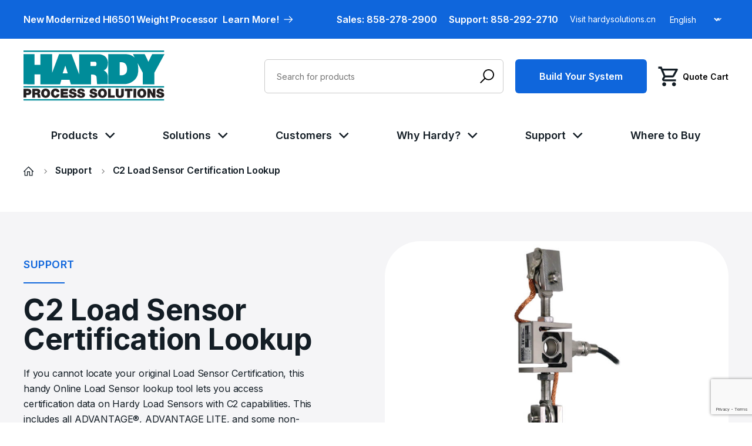

--- FILE ---
content_type: text/html; charset=utf-8
request_url: https://www.hardysolutions.com/en/pages/support/c2-load-sensor-certification-lookup
body_size: 113463
content:

    
    
<!DOCTYPE html>
<html lang="en" dir="ltr" class="html-pages-page">
<head>
    <title>C2 Load Sensor Certification Lookup | Hardy Process Solutions</title>
    <meta http-equiv="Content-type" content="text/html;charset=UTF-8" />
    <meta name="description" content="If you cannot locate your original Load Sensor Certification, this handy Online Load Sensor lookup tool lets you access certification data on Hardy Load Sensors with C2 capabilities. This includes all ADVANTAGE&#xAE;, ADVANTAGE LITE, and some non-ADVANTAGE load sensors." />
    <meta name="keywords" content="" />
    <meta name="generator" content="nopCommerce" />
    <meta name="viewport" content="width=device-width, initial-scale=1" />
    <meta property="og:site_name" content="Hardy Solutions">
            <meta property="og:image" content="https://www.hardysolutions.com/images/thumbs/0000251_Hardy-OG-2.jpeg">
    
    
    <meta property="og:type" content="website" />
<meta property="og:title" content="C2 Load Sensor Certification Lookup" />
<meta property="twitter:title" content="C2 Load Sensor Certification Lookup" />
<meta property="og:description" content="If you cannot locate your original Load Sensor Certification, this handy Online Load Sensor lookup tool lets you access certification data on Hardy Load Sensors with C2 capabilities. This includes all ADVANTAGE&#xAE;, ADVANTAGE LITE, and some non-ADVANTAGE load sensors." />
<meta property="twitter:description" content="If you cannot locate your original Load Sensor Certification, this handy Online Load Sensor lookup tool lets you access certification data on Hardy Load Sensors with C2 capabilities. This includes all ADVANTAGE&#xAE;, ADVANTAGE LITE, and some non-ADVANTAGE load sensors." />
<meta property="og:url" content="https://www.hardysolutions.com/en/pages/support/c2-load-sensor-certification-lookup" />
<meta property="twitter:url" content="https://www.hardysolutions.com/en/pages/support/c2-load-sensor-certification-lookup" />

    

    <link rel="stylesheet" type="text/css" href="/css/default_pages1.Head.styles.css?v=fAB0ot1gTOOIQb6Zkt5dkblN02w" />

    
    <link rel="canonical" href="https://www.hardysolutions.com/en/pages/support/c2-load-sensor-certification-lookup" />

    
    
    <link rel="apple-touch-icon" sizes="57x57" href="/icons/icons_1/apple-icon-57x57.png"> <link rel="apple-touch-icon" sizes="60x60" href="/icons/icons_1/apple-icon-60x60.png"> <link rel="apple-touch-icon" sizes="72x72" href="/icons/icons_1/apple-icon-72x72.png"> <link rel="apple-touch-icon" sizes="76x76" href="/icons/icons_1/apple-icon-76x76.png"> <link rel="apple-touch-icon" sizes="114x114" href="/icons/icons_1/apple-icon-114x114.png"> <link rel="apple-touch-icon" sizes="120x120" href="/icons/icons_1/apple-icon-120x120.png"> <link rel="apple-touch-icon" sizes="144x144" href="/icons/icons_1/apple-icon-144x144.png"> <link rel="apple-touch-icon" sizes="152x152" href="/icons/icons_1/apple-icon-152x152.png"> <link rel="apple-touch-icon" sizes="180x180" href="/icons/icons_1/apple-icon-180x180.png"> <link rel="icon" type="image/png" sizes="192x192"  href="/icons/icons_1/android-icon-192x192.png"> <link rel="icon" type="image/png" sizes="32x32" href="/icons/icons_1/favicon-32x32.png"> <link rel="icon" type="image/png" sizes="96x96" href="/icons/icons_1/favicon-96x96.png"> <link rel="icon" type="image/png" sizes="16x16" href="/icons/icons_1/favicon-16x16.png"> <link rel="manifest" href="/icons/icons_1/manifest.json"> <meta name="msapplication-TileColor" content="#ffffff"> <meta name="msapplication-TileImage" content="/icons/icons_1/ms-icon-144x144.png"> <meta name="theme-color" content="#ffffff">
    
    
    <!--Powered by nopCommerce - https://www.nopCommerce.com-->
    <!-- Google Tag Manager -->
    
    <!-- End Google Tag Manager -->
    
    
</head>
<body>
    <!-- Google Tag Manager (noscript) -->
    <noscript><iframe src="https://www.googletagmanager.com/ns.html?id=GTM-K3RDZL3"
    height="0" width="0" style="display:none;visibility:hidden"></iframe></noscript>
    <!-- End Google Tag Manager (noscript) -->
    <input name="__RequestVerificationToken" type="hidden" value="CfDJ8PEibUYQ-WNMl8jmZ1SxuhIsNj0OEXQSFBInvkcxfFsNOZtce7yA1EuD-nEpuSVZTP3tbqMZ2lGC5AGyYoLvsLZnVMrhqscH34_hwr-TfuKEjUxOpKbl6BVM3sGIWomW3lcLJ8AKTQiz12s4GWZQQjc" />
    

<div class="ajax-loading-block-window" style="display: none">
</div>
<div id="dialog-notifications-success" title="Notification" style="display:none;">
</div>
<div id="dialog-notifications-error" title="Error" style="display:none;">
</div>
<div id="dialog-notifications-warning" title="Warning" style="display:none;">
</div>
<div id="bar-notification" class="bar-notification-container" data-close="Close">
</div>

<!--[if lte IE 8]>
    <div style="clear:both;height:59px;text-align:center;position:relative;">
        <a href="http://www.microsoft.com/windows/internet-explorer/default.aspx" target="_blank">
            <img src="/Themes/Hardy/Content/images/ie_warning.jpg" height="42" width="820" alt="You are using an outdated browser. For a faster, safer browsing experience, upgrade for free today." />
        </a>
    </div>
<![endif]--><div class="off-canvas-wrapper" role="document">
    
<div class="off-canvas position-right" id="off-canvas-menu" data-off-canvas data-transition="overlap">
    <div class="text-right">
        <button class="off-canvas__close margin-1" aria-label="Close menu" type="button" data-close>
            <em class="fa fa-times fa-2x" aria-hidden="true"></em>
            <span class="show-for-sr">Close Menu</span>
        </button>
    </div>
    <nav class="off-canvas__nav">
        

<div class="main-nav mobile-only">
  <div class="main-nav-wrap">
    <div class="main-nav-row">
      <div class="main-nav-level-0">
        <div class="h4 show-for-large"><a href="/en/products">Products</a></div>
        <div class="h4 parent-level-0 hide-for-large"><a href="/en/products">Products</a></div>

          <ul class="main-nav-level-1">
              <li><a href="/en/products/weighing-instruments">Weighing Instruments</a></li>
              <li><a href="/en/products/plc-plug-in-weighing-modules">PLC Plug-In Weighing Modules</a></li>
              <li><a href="/en/products/product-inspection">Product Inspection</a></li>
              <li><a href="/en/products/load-cells">Load Cells</a></li>
              <li><a href="/en/products/scales">Scales</a></li>
              <li><a href="/en/products/legacy-products">Legacy Products</a></li>
          </ul>

      </div> 
                  <div class="main-nav-level-0">
                <div class="h4 show-for-large"><a href="/en/pages/solutions">Solutions</a></div>
                <div class="h4 parent-level-0 hide-for-large"><a href="/en/pages/solutions">Solutions</a></div>
                <ul class="main-nav-level-1">
                        <li><a href="/en/pages/solutions/stock"><span class="mega-menu-head-top">STOCK</span>Inventory Management</a></li>
                        <li><a href="/en/pages/solutions/make"><span class="mega-menu-head-top">MAKE</span>Batching & Blending</a></li>
                        <li><a href="/en/pages/solutions/pack"><span class="mega-menu-head-top">PACK</span>Filling, Dispensing & Dosing</a></li>
                        <li><a href="/en/pages/solutions/ship"><span class="mega-menu-head-top">SHIP</span>Product Inspection</a></li>
                        <li><a href="/en/pages/solutions/weighing-in-hazardous-areas">Weighing in Hazardous Areas</a></li>
                        <li><a href="/en/pages/solutions/other-solutions">Other Solutions</a></li>
                        <li><a href="/en/pages/solutions/connectivity-options">Connectivity Options</a></li>
                </ul>
            </div>
            <div class="main-nav-level-0">
                <div class="h4 show-for-large"><a href="/en/pages/customers">Customers</a></div>
                <div class="h4 parent-level-0 hide-for-large"><a href="/en/pages/customers">Customers</a></div>
                <ul class="main-nav-level-1">
                        <li><a href="/en/pages/customers/plant-stakeholders">Plant Stakeholders</a></li>
                        <li><a href="/en/pages/customers/oems-machine-builders">OEMs & Machine Builders</a></li>
                        <li><a href="/en/pages/customers/systems-integrators">Systems Integrators</a></li>
                </ul>
            </div>
            <div class="main-nav-level-0">
                <div class="h4 show-for-large"><a href="/en/pages/why-hardy">Why Hardy?</a></div>
                <div class="h4 parent-level-0 hide-for-large"><a href="/en/pages/why-hardy">Why Hardy?</a></div>
                <ul class="main-nav-level-1">
                        <li><a href="/en/pages/why-hardy/about-us">About Us</a></li>
                        <li><a href="/en/pages/why-hardy/hardy-process-toolbox">Hardy Process Toolbox</a></li>
                        <li><a href="/en/pages/why-hardy/industries">Industries</a></li>
                        <li><a href="/en/pages/why-hardy/weighing-applications">Weighing Applications</a></li>
                </ul>
            </div>
            <div class="main-nav-level-0">
                <div class="h4 show-for-large"><a href="/en/pages/support">Support </a></div>
                <div class="h4 parent-level-0 hide-for-large"><a href="/en/pages/support">Support </a></div>
                <ul class="main-nav-level-1">
                        <li><a href="/en/pages/support">Hardy Support Center</a></li>
                        <li><a href="/en/support/resources">Resources</a></li>
                        <li><a href="/en/pages/support/contact-us">Contact Us</a></li>
                        <li><a href="/en/support/knowledgebase">Knowledgebase</a></li>
                </ul>
            </div>

      <div class="main-nav-level-0">
                <div class="h4 show-for-large no-megamenu"><a href="/en/where-to-buy">Where to Buy</a></div>
                <div class="h4 parent-level-0 hide-for-large no-megamenu"><a href="/en/where-to-buy">Where to Buy</a></div>
      </div>
    </div>
    <div class="header-tool mobile-tool hide">
            <a href="/pages/solutions" class="button primary">Find Your Weighing Solution</a>
    </div>
  </div>
</div>

<div class="desktop-nav">
  <div class="desktop-nav-wrap">
    <ul class="desktop-nav-ul">
              <li>
                <div class="h4"><a href="/en/products">Products</a></div>
                <div class="desktop-nav-megamenu">
                  <div class="megamenu-row">
                        <div class="megamenu-cell">
                          <div class="h4"><a href="/en/products/weighing-instruments">Weighing Instruments</a></div>

                            <ul>
                                <li><a href="/en/products/weighing-instruments/weight-controllers">Weight controllers</a></li>
                                <li><a href="/en/products/weighing-instruments/weight-processors">Weight Processors</a></li>
                                <li><a href="/en/products/weighing-instruments/weight-transmitters">Weight Transmitters</a></li>
                            </ul>
                        </div>
                        <div class="megamenu-cell">
                          <div class="h4"><a href="/en/products/plc-plug-in-weighing-modules">PLC Plug-In Weighing Modules</a></div>

                            <ul>
                                <li><a href="/en/products/plc-plug-in-weighing-modules/plc-weight-controllers">PLC Weight Controllers</a></li>
                                <li><a href="/en/products/plc-plug-in-weighing-modules/plc-weight-processors">PLC Weight Processors</a></li>
                            </ul>
                        </div>
                        <div class="megamenu-cell">
                          <div class="h4"><a href="/en/products/product-inspection">Product Inspection</a></div>

                        </div>
                        <div class="megamenu-cell">
                          <div class="h4"><a href="/en/products/load-cells">Load Cells</a></div>

                            <ul>
                                <li><a href="/en/products/load-cells/compression">Compression</a></li>
                                <li><a href="/en/products/load-cells/tension">Tension</a></li>
                                <li><a href="/en/products/load-cells/single-point">Single Point</a></li>
                                <li><a href="/en/products/load-cells/accessories">Accessories</a></li>
                            </ul>
                        </div>
                        <div class="megamenu-cell">
                          <div class="h4"><a href="/en/products/scales">Scales</a></div>

                            <ul>
                                <li><a href="/en/products/scales/bench-scales">Bench Scales</a></li>
                                <li><a href="/en/products/scales/floor-scales">Floor Scales</a></li>
                            </ul>
                        </div>
                        <div class="megamenu-cell">
                          <div class="h4"><a href="/en/products/legacy-products">Legacy Products</a></div>

                        </div>




                  </div>
                </div>
              </li>
                  <li class="Solutions">
                <div class="h4"><a href="/en/pages/solutions">Solutions</a></div>
                <div class="desktop-nav-megamenu">
                        <div class="megamenu-row">
                                <div class="megamenu-cell">
                                    <div class="h4"><a href="/en/pages/solutions/stock"><span class="mega-menu-head-top">STOCK</span>Inventory Management</a></div>
                                        <ul>
                                                <li><a href="/en/pages/solutions/stock/vessel-silo-weighing">Vessel & Silo Weighing</a></li>
                                                <li><a href="/en/pages/solutions/stock/bulk-bag-weighing">Bulk Bag Weighing</a></li>
                                                <li><a href="/en/pages/solutions/stock/level-measurement-by-weight">Level Measurement by Weight</a></li>
                                                <li><a href="/en/pages/solutions/stock/level-control-by-weight">Level Control by Weight</a></li>
                                                <li><a href="/en/pages/solutions/stock/throughput-weighing">Throughput Weighing</a></li>
                                        </ul>

                                </div>
                                <div class="megamenu-cell">
                                    <div class="h4"><a href="/en/pages/solutions/make"><span class="mega-menu-head-top">MAKE</span>Batching & Blending</a></div>
                                        <ul>
                                                <li><a href="/en/pages/solutions/make/batching-by-weight">Batching by Weight</a></li>
                                                <li><a href="/en/pages/solutions/make/blending-by-rate">Blending by Rate</a></li>
                                                <li><a href="/en/pages/solutions/make/loss-in-weight-by-rate-control">Loss-In-Weight by Rate Control</a></li>
                                                <li><a href="/en/pages/solutions/make/continuous-belt-feeder-weighing">Continuous Belt & Feeder Weighing</a></li>
                                        </ul>

                                </div>
                                <div class="megamenu-cell">
                                    <div class="h4"><a href="/en/pages/solutions/pack"><span class="mega-menu-head-top">PACK</span>Filling, Dispensing & Dosing</a></div>
                                        <ul>
                                                <li><a href="/en/pages/solutions/pack/gross-net-weight-filling">Gross/Net Weight Filling</a></li>
                                                <li><a href="/en/pages/solutions/pack/net-weight-dispensing">Net Weight Dispensing</a></li>
                                                <li><a href="/en/pages/solutions/pack/piece-portion-weighing">Piece/Portion Weighing</a></li>
                                        </ul>

                                </div>
                                <div class="megamenu-cell">
                                    <div class="h4"><a href="/en/pages/solutions/ship"><span class="mega-menu-head-top">SHIP</span>Product Inspection</a></div>
                                        <ul>
                                                <li><a href="/en/pages/solutions/ship/check-weighing-static-dynamic">Check Weighing (Static/Dynamic)</a></li>
                                                <li><a href="/en/pages/solutions/ship/pallet-weighing">Pallet Weighing</a></li>
                                                <li><a href="/en/pages/solutions/ship/crane-overload-protection">Crane Overload Protection</a></li>
                                        </ul>

                                </div>
                        </div>
                        <div class="megamenu-row">
                                <div class="megamenu-cell">
                                    <div class="h4"><a href="/en/pages/solutions/weighing-in-hazardous-areas">Weighing in Hazardous Areas</a></div>

                                </div>
                                <div class="megamenu-cell">
                                    <div class="h4"><a href="/en/pages/solutions/other-solutions">Other Solutions</a></div>

                                </div>
                                <div class="megamenu-cell">
                                    <div class="h4"><a href="/en/pages/solutions/connectivity-options">Connectivity Options</a></div>

                                </div>
                        </div>
                </div>
            </li>
            <li class="Customers">
                <div class="h4"><a href="/en/pages/customers">Customers</a></div>
                <div class="desktop-nav-megamenu">
                        <div class="megamenu-row">
                                <div class="megamenu-cell">
                                    <div class="h4"><a href="/en/pages/customers/plant-stakeholders">Plant Stakeholders</a></div>
                                        <ul>
                                                <li><a href="/en/pages/customers/plant-stakeholders/plant-manager">Plant Manager</a></li>
                                                <li><a href="/en/pages/customers/plant-stakeholders/process-engineer">Process Engineer</a></li>
                                                <li><a href="/en/pages/customers/plant-stakeholders/controls-engineer">Controls Engineer</a></li>
                                                <li><a href="/en/pages/customers/plant-stakeholders/packaging-engineer">Packaging Engineer</a></li>
                                                <li><a href="/en/pages/customers/plant-stakeholders/maintenance-engineer">Maintenance Engineer</a></li>
                                                <li><a href="/en/pages/customers/plant-stakeholders/purchasing-manager">Purchasing Manager</a></li>
                                                <li><a href="/en/pages/customers/plant-stakeholders/quality-control">Quality Control</a></li>
                                        </ul>

                                </div>
                                <div class="megamenu-cell">
                                    <div class="h4"><a href="/en/pages/customers/oems-machine-builders">OEMs & Machine Builders</a></div>

                                </div>
                                <div class="megamenu-cell">
                                    <div class="h4"><a href="/en/pages/customers/systems-integrators">Systems Integrators</a></div>

                                </div>
                            
                            <div class="megamenu-cell last-block">
                                <div class="support-block">
                                    <div class="support-block-content">
                                        <div class="h3">Need Help?</div>
                                        <div class="h4">Book a one-on-one consultation with a Hardy weighing specialist today!</div>
                                        <a href="/pages/support/contact-us" class="button primary">Contact Us</a>
                                    </div>
                                </div>
                            </div>
                        </div>
                </div>
            </li>
            <li class="Why Hardy?">
                <div class="h4"><a href="/en/pages/why-hardy">Why Hardy?</a></div>
                <div class="desktop-nav-megamenu">
                        <div class="megamenu-row">
                                <div class="megamenu-cell">
                                    <div class="h4"><a href="/en/pages/why-hardy/about-us">About Us</a></div>
                                        <ul>
                                                <li><a href="/en/pages/why-hardy/about-us/our-story">Our Story</a></li>
                                                <li><a href="/en/pages/why-hardy/about-us/our-commitment">Our Commitment</a></li>
                                                <li><a href="/en/pages/why-hardy/about-us/our-partnerships">Our Partnerships</a></li>
                                                <li><a href="/en/pages/why-hardy/about-us/careers">Careers</a></li>
                                        </ul>

                                </div>
                                <div class="megamenu-cell">
                                    <div class="h4"><a href="/en/pages/why-hardy/hardy-process-toolbox">Hardy Process Toolbox</a></div>
                                        <ul>
                                                <li><a href="/en/pages/why-hardy/hardy-process-toolbox/c2-weightless-calibrations">C2® | Weightless Calibrations</a></li>
                                                <li><a href="/en/pages/why-hardy/hardy-process-toolbox/it-integrated-technician-operator-diagnostics">IT | Operator Diagnostics</a></li>
                                                <li><a href="/en/pages/why-hardy/hardy-process-toolbox/waversaver-vibration-eliminator">WAVERSAVER | Vibration Eliminator</a></li>
                                                <li><a href="/en/pages/why-hardy/hardy-process-toolbox/waversaver-noise-suppression">WAVERSAVER+ | Noise Suppression</a></li>
                                                <li><a href="/en/pages/why-hardy/hardy-process-toolbox/webserver-remote-access-setup">WEBSERVER | Remote Access/Setup</a></li>
                                                <li><a href="/en/pages/why-hardy/hardy-process-toolbox/smm-secure-configuration">SMM | Secure Configuration</a></li>
                                                <li><a href="/en/pages/why-hardy/hardy-process-toolbox/check-master-dynamic-check-weighing-management">CHECK-MASTER (Dynamic)</a></li>
                                                <li><a href="/en/pages/why-hardy/hardy-process-toolbox/check-master-static-check-weighing-management">CHECK-MASTER (Static)</a></li>
                                                <li><a href="/en/pages/why-hardy/hardy-process-toolbox/feed-master-realtime-feed-management">FEED-MASTER | Realtime Feed Management</a></li>
                                        </ul>

                                </div>
                                <div class="megamenu-cell">
                                    <div class="h4"><a href="/en/pages/why-hardy/industries">Industries</a></div>
                                        <ul>
                                                <li><a href="/en/pages/why-hardy/industries/food-beverage">Food & Beverage</a></li>
                                                <li><a href="/en/pages/why-hardy/industries/consumer-packaged-goods">Consumer Packaged Goods</a></li>
                                                <li><a href="/en/pages/why-hardy/industries/chemical-petrochemical">Chemical & Petrochemical</a></li>
                                                <li><a href="/en/pages/why-hardy/industries/industrial-manufacturing">Industrial Manufacturing</a></li>
                                                <li><a href="/en/pages/why-hardy/industries/pharmaceutical-biotech">Pharmaceutical & Biotech</a></li>
                                                <li><a href="/en/pages/why-hardy/industries/metals">Metals</a></li>
                                        </ul>

                                </div>
                                <div class="megamenu-cell">
                                    <div class="h4"><a href="/en/pages/why-hardy/weighing-applications">Weighing Applications</a></div>
                                        <ul>
                                                <li><a href="/en/pages/why-hardy/weighing-applications/weight-measurement">Weight Measurement</a></li>
                                                <li><a href="/en/pages/why-hardy/weighing-applications/material-feed-control-by-weight-giw-liw">Material Feed Control by Weight (GIW/LIW)</a></li>
                                                <li><a href="/en/pages/why-hardy/weighing-applications/material-feed-control-by-rate-low">Material Feed Control by Rate (LOW)</a></li>
                                                <li><a href="/en/pages/why-hardy/weighing-applications/product-inspection-by-weight-checkweighing">Product Inspection by Weight (Checkweighing)</a></li>
                                                <li><a href="/en/pages/why-hardy/weighing-applications/rate-of-change-by-weight-roc">Rate of Change by Weight (ROC)</a></li>
                                                <li><a href="/en/pages/why-hardy/weighing-applications/piece-count">Piece Count</a></li>
                                                <li><a href="/en/pages/why-hardy/weighing-applications/level-measurement-by-weight">Level Measurement by Weight</a></li>
                                        </ul>

                                </div>
                        </div>
                        <div class="megamenu-row">
                        </div>
                </div>
            </li>
            <li class="Support ">
                <div class="h4"><a href="/en/pages/support">Support </a></div>
                <div class="desktop-nav-megamenu">
                        <div class="megamenu-row">
                                <div class="megamenu-cell">
                                    <div class="h4"><a href="/en/pages/support">Hardy Support Center</a></div>
                                        <ul>
                                                <li><a href="/en/pages/support/installation-and-startup">Installation and Startup</a></li>
                                                <li><a href="/en/pages/support/calibration-preventive-maintenance">Calibration & Preventive Maintenance</a></li>
                                                <li><a href="/en/pages/support/onsite-field-service">Onsite Field Service </a></li>
                                                <li><a href="/en/pages/support/training-for-process-weighing">Training for Process Weighing</a></li>
                                                <li><a href="/en/pages/support/c2-load-sensor-certification-lookup">C2 Load Sensor Certification Lookup</a></li>
                                                <li><a href="/en/pages/support/hardy-repair-program">Hardy Repair Program</a></li>
                                        </ul>

                                </div>
                                <div class="megamenu-cell">
                                    <div class="h4"><a href="/en/support/resources">Resources</a></div>
                                        <ul>
                                                <li><a href="/en/support/resources?tag=articles">articles</a></li>
                                                <li><a href="/en/support/resources?tag=blog%20posts">blog posts</a></li>
                                                <li><a href="/en/support/resources?tag=brochures">brochures</a></li>
                                                <li><a href="/en/support/resources?tag=case%20studies">case studies</a></li>
                                                <li><a href="/en/support/resources?tag=press">press</a></li>
                                                <li><a href="/en/support/resources?tag=videos">videos</a></li>
                                                <li><a href="/en/support/resources?tag=white%20papers">white papers</a></li>
                                        </ul>

                                </div>
                                <div class="megamenu-cell">
                                    <div class="h4"><a href="/en/pages/support/contact-us">Contact Us</a></div>
                                        <ul>
                                                <li><a href="/en/pages/support/contact-us/send-us-a-message">Send Us a Message</a></li>
                                        </ul>

                                </div>
                                <div class="megamenu-cell">
                                    <div class="h4"><a href="/en/support/knowledgebase">Knowledgebase</a></div>

                                </div>
                        </div>
                        <div class="megamenu-row">
                        </div>
                </div>
            </li>

      <li>
                <div class="h4 no-megamenu"><a href="/en/where-to-buy">Where to Buy</a></div>
      </li>
    </ul>
  </div>
</div>


    </nav>
    <div class="margin-1 search-box store-search-box ui-front">
        <form method="get" class="small-search-box-form" action="/en/search-results">
    <label for="qmobile" class="show-for-sr">Search</label>
    <input type="text" id="qmobile" class="search-input search-box-text" autocomplete="off" name="q" placeholder="Search for products" aria-label="Search store" />
    
    <input type="submit" class="search-button" value="Search" />
        
        
    
</form>

    </div>
    <div class="margin-1 header__selectors">
        
        
        

    <div class="language-selector">
            <select id="customerlanguage" name="customerlanguage" onchange="setLocation(this.value);" aria-label="Languages selector"><option selected="selected" value="https://www.hardysolutions.com/en/changelanguage/1?returnUrl=%2Fen%2Fpages%2Fsupport%2Fc2-load-sensor-certification-lookup">English</option>
<option value="https://www.hardysolutions.com/en/changelanguage/2?returnUrl=%2Fen%2Fpages%2Fsupport%2Fc2-load-sensor-certification-lookup">Fran&#xE7;ais</option>
<option value="https://www.hardysolutions.com/en/changelanguage/3?returnUrl=%2Fen%2Fpages%2Fsupport%2Fc2-load-sensor-certification-lookup">Deutsch</option>
</select>
    </div>

        
    </div>
</div>
    <div class="off-canvas position-right" id="off-canvas-cart" data-off-canvas data-transition="overlap">
        <div id="header-flyout-cart">
            <div id="flyout-cart" class="flyout-cart">
    <form method="post" enctype="multipart/form-data" id="shopping-minicart-form" class="height-100 flex-container flex-dir-column" action="/en/cart">

        <div class="mini-shopping-cart">
            <div class="count">
                    <div class="text-center">
                        <svg width="60" height="60" viewBox="0 0 40 40" fill="none" xmlns="http://www.w3.org/2000/svg">
                            <path d="M9.25409 3.57149L3.5705 3.60078L3.58677 6.93412L7.03729 6.91784L12.5288 20.0917L10.5334 23.285C9.86672 24.3517 9.83224 25.6991 10.4422 26.7974C11.0522 27.8957 12.2097 28.578 13.4663 28.578H33.564V25.2447H13.4663L13.3589 25.0494L15.3185 21.9113H27.7665C28.9781 21.9113 30.0932 21.2525 30.6799 20.1958L36.6857 9.38854C36.9741 8.87188 36.9662 8.24164 36.6662 7.73164C36.3662 7.22331 35.8174 6.91133 35.2274 6.91133H10.6473L9.25409 3.57149ZM12.034 10.2447H32.3954L27.7665 18.578H15.5073L12.034 10.2447ZM13.564 30.2447C12.6799 30.2447 11.8321 30.5959 11.207 31.221C10.5818 31.8461 10.2307 32.6939 10.2307 33.578C10.2307 34.4621 10.5818 35.3099 11.207 35.935C11.8321 36.5601 12.6799 36.9113 13.564 36.9113C14.448 36.9113 15.2959 36.5601 15.921 35.935C16.5461 35.3099 16.8973 34.4621 16.8973 33.578C16.8973 32.6939 16.5461 31.8461 15.921 31.221C15.2959 30.5959 14.448 30.2447 13.564 30.2447ZM30.2307 30.2447C29.3466 30.2447 28.4988 30.5959 27.8736 31.221C27.2485 31.8461 26.8973 32.6939 26.8973 33.578C26.8973 34.4621 27.2485 35.3099 27.8736 35.935C28.4988 36.5601 29.3466 36.9113 30.2307 36.9113C31.1147 36.9113 31.9626 36.5601 32.5877 35.935C33.2128 35.3099 33.564 34.4621 33.564 33.578C33.564 32.6939 33.2128 31.8461 32.5877 31.221C31.9626 30.5959 31.1147 30.2447 30.2307 30.2447Z" fill="#131D25"/>
                       </svg>
                       <div class="margin-top-1">You have no items in your shopping cart.</div>
                    </div>
            </div>
        </div>
    <input name="__RequestVerificationToken" type="hidden" value="CfDJ8PEibUYQ-WNMl8jmZ1SxuhIsNj0OEXQSFBInvkcxfFsNOZtce7yA1EuD-nEpuSVZTP3tbqMZ2lGC5AGyYoLvsLZnVMrhqscH34_hwr-TfuKEjUxOpKbl6BVM3sGIWomW3lcLJ8AKTQiz12s4GWZQQjc" /></form>
</div>


        </div>
    </div>
</div>


<!--Header start-->
<div class="header-top">
    <div class="grid-container">
        <div class="grid-x grid-padding-x align-middle">
            <div class="cell show-for-large large-5 header-ticker-container">
                <div class="header-ticker">
                    
<p>New Modernized HI6501 Weight Processor&nbsp;</p> <a href="/en/hi6501" class="arrow-link white">Learn More!</a>

                </div>
            </div>
            <div class="cell large-7">
                <div class="header-customer">
                    <div class="sales">Sales: <a href="tel:8582782900">858-278-2900</a></div>
                  <div class="sales">Support: <a href="tel:8582922710">858-292-2710</a></div>
                  <div class="sales">Visit <a href="https://www.hardysolutions.cn/" target="_blank">hardysolutions.cn</a></div>
                    <!-- Language Selector Section -->
                    <div class="language-selector">
                        <select id="languageDropdown" style="font-size: 16px; width: 130px; background-color: transparent; color: inherit; border: none; appearance: none; outline: none;">
                            <option value="">Languages</option>
                                    <option value="en" selected="selected">English</option>
                                    <option value="fr">Fran&#xE7;ais</option>
                                    <option value="de">Deutsch</option>
                        </select>
                    </div>
                </div>
            </div>
        </div>
    </div>
</div>
<header>
    <div class="header">
        <div class="grid-container">
            <div class="grid-x grid-padding-x">
                <div class="cell large-4">
                    <div class="header-mobile-row menu-mobile">
                        <a href="/" class="logo hide-for-large">
                            <span class="show-for-sr">Hardy Solutions</span>
                            <img src="[data-uri]" data-src="/Themes/Hardy/Content/images/logo-mobile.svg" class="lazyload" width="120" height="43" alt="Hardy Solutions" />
                        </a>
                        <a href="/" class="logo show-for-large">
                            <span class="show-for-sr">Hardy Solutions</span>
                            <img src="[data-uri]" data-src="/Themes/Hardy/Content/images/logo-tagline.svg" class="lazyload" width="327" height="86" alt="Hardy Solutions" />
                        </a>
                        <div class="header-mobile-menu hide-for-large">
                            <a class="mobile-menu">
                                <img src="[data-uri]" data-src="/Themes/Hardy/Content/images/burger-icon.svg" class="lazyload menu-burger" width="30" height="23" alt="menu" />
                                <img src="[data-uri]" data-src="/Themes/Hardy/Content/images/close-icon.svg" class="lazyload menu-close" width="23" height="23" alt="menu-close" />
                            </a>
                        </div>
                    </div>
                </div>
                <div class="cell large-8">
                    <div class="header-search-wrap">
                        <div class="header-search">
                            <form method="get" id="small-search-box-form" class="small-search-box-form" action="/en/search-results">
        <input type="text" class="search-input search-box-text" id="small-searchterms" autocomplete="off" name="q" placeholder="Search for products" aria-label="Search store" />
        <input type="submit" class="button-1 search-box-button search-button" value="Search"/>
            
            
</form>

                        </div>
                        <div class="header-tool show-for-large large-flex-container align-middle">
                            <a href="/product-selector" class="button primary">Build Your System</a>
                            <button type="button" data-toggle="off-canvas-cart" class="ico-wishlist margin-left-1 flex-container align-middle header__quote-cart">
                                <svg width="40" height="40" viewBox="0 0 40 40" fill="none" xmlns="http://www.w3.org/2000/svg">
                                    <path d="M9.25409 3.57149L3.5705 3.60078L3.58677 6.93412L7.03729 6.91784L12.5288 20.0917L10.5334 23.285C9.86672 24.3517 9.83224 25.6991 10.4422 26.7974C11.0522 27.8957 12.2097 28.578 13.4663 28.578H33.564V25.2447H13.4663L13.3589 25.0494L15.3185 21.9113H27.7665C28.9781 21.9113 30.0932 21.2525 30.6799 20.1958L36.6857 9.38854C36.9741 8.87188 36.9662 8.24164 36.6662 7.73164C36.3662 7.22331 35.8174 6.91133 35.2274 6.91133H10.6473L9.25409 3.57149ZM12.034 10.2447H32.3954L27.7665 18.578H15.5073L12.034 10.2447ZM13.564 30.2447C12.6799 30.2447 11.8321 30.5959 11.207 31.221C10.5818 31.8461 10.2307 32.6939 10.2307 33.578C10.2307 34.4621 10.5818 35.3099 11.207 35.935C11.8321 36.5601 12.6799 36.9113 13.564 36.9113C14.448 36.9113 15.2959 36.5601 15.921 35.935C16.5461 35.3099 16.8973 34.4621 16.8973 33.578C16.8973 32.6939 16.5461 31.8461 15.921 31.221C15.2959 30.5959 14.448 30.2447 13.564 30.2447ZM30.2307 30.2447C29.3466 30.2447 28.4988 30.5959 27.8736 31.221C27.2485 31.8461 26.8973 32.6939 26.8973 33.578C26.8973 34.4621 27.2485 35.3099 27.8736 35.935C28.4988 36.5601 29.3466 36.9113 30.2307 36.9113C31.1147 36.9113 31.9626 36.5601 32.5877 35.935C33.2128 35.3099 33.564 34.4621 33.564 33.578C33.564 32.6939 33.2128 31.8461 32.5877 31.221C31.9626 30.5959 31.1147 30.2447 30.2307 30.2447Z" fill="#131D25" />
                                </svg>
                                <span class="wishlist-label h4 margin-bottom-0">Quote Cart</span>
                            </button>
                        </div>
                    </div>
                </div>
            </div>
        </div>
        

<div class="main-nav mobile-only">
  <div class="main-nav-wrap">
    <div class="main-nav-row">
      <div class="main-nav-level-0">
        <div class="h4 show-for-large"><a href="/en/products">Products</a></div>
        <div class="h4 parent-level-0 hide-for-large"><a href="/en/products">Products</a></div>

          <ul class="main-nav-level-1">
              <li><a href="/en/products/weighing-instruments">Weighing Instruments</a></li>
              <li><a href="/en/products/plc-plug-in-weighing-modules">PLC Plug-In Weighing Modules</a></li>
              <li><a href="/en/products/product-inspection">Product Inspection</a></li>
              <li><a href="/en/products/load-cells">Load Cells</a></li>
              <li><a href="/en/products/scales">Scales</a></li>
              <li><a href="/en/products/legacy-products">Legacy Products</a></li>
          </ul>

      </div> 
                  <div class="main-nav-level-0">
                <div class="h4 show-for-large"><a href="/en/pages/solutions">Solutions</a></div>
                <div class="h4 parent-level-0 hide-for-large"><a href="/en/pages/solutions">Solutions</a></div>
                <ul class="main-nav-level-1">
                        <li><a href="/en/pages/solutions/stock"><span class="mega-menu-head-top">STOCK</span>Inventory Management</a></li>
                        <li><a href="/en/pages/solutions/make"><span class="mega-menu-head-top">MAKE</span>Batching & Blending</a></li>
                        <li><a href="/en/pages/solutions/pack"><span class="mega-menu-head-top">PACK</span>Filling, Dispensing & Dosing</a></li>
                        <li><a href="/en/pages/solutions/ship"><span class="mega-menu-head-top">SHIP</span>Product Inspection</a></li>
                        <li><a href="/en/pages/solutions/weighing-in-hazardous-areas">Weighing in Hazardous Areas</a></li>
                        <li><a href="/en/pages/solutions/other-solutions">Other Solutions</a></li>
                        <li><a href="/en/pages/solutions/connectivity-options">Connectivity Options</a></li>
                </ul>
            </div>
            <div class="main-nav-level-0">
                <div class="h4 show-for-large"><a href="/en/pages/customers">Customers</a></div>
                <div class="h4 parent-level-0 hide-for-large"><a href="/en/pages/customers">Customers</a></div>
                <ul class="main-nav-level-1">
                        <li><a href="/en/pages/customers/plant-stakeholders">Plant Stakeholders</a></li>
                        <li><a href="/en/pages/customers/oems-machine-builders">OEMs & Machine Builders</a></li>
                        <li><a href="/en/pages/customers/systems-integrators">Systems Integrators</a></li>
                </ul>
            </div>
            <div class="main-nav-level-0">
                <div class="h4 show-for-large"><a href="/en/pages/why-hardy">Why Hardy?</a></div>
                <div class="h4 parent-level-0 hide-for-large"><a href="/en/pages/why-hardy">Why Hardy?</a></div>
                <ul class="main-nav-level-1">
                        <li><a href="/en/pages/why-hardy/about-us">About Us</a></li>
                        <li><a href="/en/pages/why-hardy/hardy-process-toolbox">Hardy Process Toolbox</a></li>
                        <li><a href="/en/pages/why-hardy/industries">Industries</a></li>
                        <li><a href="/en/pages/why-hardy/weighing-applications">Weighing Applications</a></li>
                </ul>
            </div>
            <div class="main-nav-level-0">
                <div class="h4 show-for-large"><a href="/en/pages/support">Support </a></div>
                <div class="h4 parent-level-0 hide-for-large"><a href="/en/pages/support">Support </a></div>
                <ul class="main-nav-level-1">
                        <li><a href="/en/pages/support">Hardy Support Center</a></li>
                        <li><a href="/en/support/resources">Resources</a></li>
                        <li><a href="/en/pages/support/contact-us">Contact Us</a></li>
                        <li><a href="/en/support/knowledgebase">Knowledgebase</a></li>
                </ul>
            </div>

      <div class="main-nav-level-0">
                <div class="h4 show-for-large no-megamenu"><a href="/en/where-to-buy">Where to Buy</a></div>
                <div class="h4 parent-level-0 hide-for-large no-megamenu"><a href="/en/where-to-buy">Where to Buy</a></div>
      </div>
    </div>
    <div class="header-tool mobile-tool hide">
            <a href="/pages/solutions" class="button primary">Find Your Weighing Solution</a>
    </div>
  </div>
</div>

<div class="desktop-nav">
  <div class="desktop-nav-wrap">
    <ul class="desktop-nav-ul">
              <li>
                <div class="h4"><a href="/en/products">Products</a></div>
                <div class="desktop-nav-megamenu">
                  <div class="megamenu-row">
                        <div class="megamenu-cell">
                          <div class="h4"><a href="/en/products/weighing-instruments">Weighing Instruments</a></div>

                            <ul>
                                <li><a href="/en/products/weighing-instruments/weight-controllers">Weight controllers</a></li>
                                <li><a href="/en/products/weighing-instruments/weight-processors">Weight Processors</a></li>
                                <li><a href="/en/products/weighing-instruments/weight-transmitters">Weight Transmitters</a></li>
                            </ul>
                        </div>
                        <div class="megamenu-cell">
                          <div class="h4"><a href="/en/products/plc-plug-in-weighing-modules">PLC Plug-In Weighing Modules</a></div>

                            <ul>
                                <li><a href="/en/products/plc-plug-in-weighing-modules/plc-weight-controllers">PLC Weight Controllers</a></li>
                                <li><a href="/en/products/plc-plug-in-weighing-modules/plc-weight-processors">PLC Weight Processors</a></li>
                            </ul>
                        </div>
                        <div class="megamenu-cell">
                          <div class="h4"><a href="/en/products/product-inspection">Product Inspection</a></div>

                        </div>
                        <div class="megamenu-cell">
                          <div class="h4"><a href="/en/products/load-cells">Load Cells</a></div>

                            <ul>
                                <li><a href="/en/products/load-cells/compression">Compression</a></li>
                                <li><a href="/en/products/load-cells/tension">Tension</a></li>
                                <li><a href="/en/products/load-cells/single-point">Single Point</a></li>
                                <li><a href="/en/products/load-cells/accessories">Accessories</a></li>
                            </ul>
                        </div>
                        <div class="megamenu-cell">
                          <div class="h4"><a href="/en/products/scales">Scales</a></div>

                            <ul>
                                <li><a href="/en/products/scales/bench-scales">Bench Scales</a></li>
                                <li><a href="/en/products/scales/floor-scales">Floor Scales</a></li>
                            </ul>
                        </div>
                        <div class="megamenu-cell">
                          <div class="h4"><a href="/en/products/legacy-products">Legacy Products</a></div>

                        </div>




                  </div>
                </div>
              </li>
                  <li class="Solutions">
                <div class="h4"><a href="/en/pages/solutions">Solutions</a></div>
                <div class="desktop-nav-megamenu">
                        <div class="megamenu-row">
                                <div class="megamenu-cell">
                                    <div class="h4"><a href="/en/pages/solutions/stock"><span class="mega-menu-head-top">STOCK</span>Inventory Management</a></div>
                                        <ul>
                                                <li><a href="/en/pages/solutions/stock/vessel-silo-weighing">Vessel & Silo Weighing</a></li>
                                                <li><a href="/en/pages/solutions/stock/bulk-bag-weighing">Bulk Bag Weighing</a></li>
                                                <li><a href="/en/pages/solutions/stock/level-measurement-by-weight">Level Measurement by Weight</a></li>
                                                <li><a href="/en/pages/solutions/stock/level-control-by-weight">Level Control by Weight</a></li>
                                                <li><a href="/en/pages/solutions/stock/throughput-weighing">Throughput Weighing</a></li>
                                        </ul>

                                </div>
                                <div class="megamenu-cell">
                                    <div class="h4"><a href="/en/pages/solutions/make"><span class="mega-menu-head-top">MAKE</span>Batching & Blending</a></div>
                                        <ul>
                                                <li><a href="/en/pages/solutions/make/batching-by-weight">Batching by Weight</a></li>
                                                <li><a href="/en/pages/solutions/make/blending-by-rate">Blending by Rate</a></li>
                                                <li><a href="/en/pages/solutions/make/loss-in-weight-by-rate-control">Loss-In-Weight by Rate Control</a></li>
                                                <li><a href="/en/pages/solutions/make/continuous-belt-feeder-weighing">Continuous Belt & Feeder Weighing</a></li>
                                        </ul>

                                </div>
                                <div class="megamenu-cell">
                                    <div class="h4"><a href="/en/pages/solutions/pack"><span class="mega-menu-head-top">PACK</span>Filling, Dispensing & Dosing</a></div>
                                        <ul>
                                                <li><a href="/en/pages/solutions/pack/gross-net-weight-filling">Gross/Net Weight Filling</a></li>
                                                <li><a href="/en/pages/solutions/pack/net-weight-dispensing">Net Weight Dispensing</a></li>
                                                <li><a href="/en/pages/solutions/pack/piece-portion-weighing">Piece/Portion Weighing</a></li>
                                        </ul>

                                </div>
                                <div class="megamenu-cell">
                                    <div class="h4"><a href="/en/pages/solutions/ship"><span class="mega-menu-head-top">SHIP</span>Product Inspection</a></div>
                                        <ul>
                                                <li><a href="/en/pages/solutions/ship/check-weighing-static-dynamic">Check Weighing (Static/Dynamic)</a></li>
                                                <li><a href="/en/pages/solutions/ship/pallet-weighing">Pallet Weighing</a></li>
                                                <li><a href="/en/pages/solutions/ship/crane-overload-protection">Crane Overload Protection</a></li>
                                        </ul>

                                </div>
                        </div>
                        <div class="megamenu-row">
                                <div class="megamenu-cell">
                                    <div class="h4"><a href="/en/pages/solutions/weighing-in-hazardous-areas">Weighing in Hazardous Areas</a></div>

                                </div>
                                <div class="megamenu-cell">
                                    <div class="h4"><a href="/en/pages/solutions/other-solutions">Other Solutions</a></div>

                                </div>
                                <div class="megamenu-cell">
                                    <div class="h4"><a href="/en/pages/solutions/connectivity-options">Connectivity Options</a></div>

                                </div>
                        </div>
                </div>
            </li>
            <li class="Customers">
                <div class="h4"><a href="/en/pages/customers">Customers</a></div>
                <div class="desktop-nav-megamenu">
                        <div class="megamenu-row">
                                <div class="megamenu-cell">
                                    <div class="h4"><a href="/en/pages/customers/plant-stakeholders">Plant Stakeholders</a></div>
                                        <ul>
                                                <li><a href="/en/pages/customers/plant-stakeholders/plant-manager">Plant Manager</a></li>
                                                <li><a href="/en/pages/customers/plant-stakeholders/process-engineer">Process Engineer</a></li>
                                                <li><a href="/en/pages/customers/plant-stakeholders/controls-engineer">Controls Engineer</a></li>
                                                <li><a href="/en/pages/customers/plant-stakeholders/packaging-engineer">Packaging Engineer</a></li>
                                                <li><a href="/en/pages/customers/plant-stakeholders/maintenance-engineer">Maintenance Engineer</a></li>
                                                <li><a href="/en/pages/customers/plant-stakeholders/purchasing-manager">Purchasing Manager</a></li>
                                                <li><a href="/en/pages/customers/plant-stakeholders/quality-control">Quality Control</a></li>
                                        </ul>

                                </div>
                                <div class="megamenu-cell">
                                    <div class="h4"><a href="/en/pages/customers/oems-machine-builders">OEMs & Machine Builders</a></div>

                                </div>
                                <div class="megamenu-cell">
                                    <div class="h4"><a href="/en/pages/customers/systems-integrators">Systems Integrators</a></div>

                                </div>
                            
                            <div class="megamenu-cell last-block">
                                <div class="support-block">
                                    <div class="support-block-content">
                                        <div class="h3">Need Help?</div>
                                        <div class="h4">Book a one-on-one consultation with a Hardy weighing specialist today!</div>
                                        <a href="/pages/support/contact-us" class="button primary">Contact Us</a>
                                    </div>
                                </div>
                            </div>
                        </div>
                </div>
            </li>
            <li class="Why Hardy?">
                <div class="h4"><a href="/en/pages/why-hardy">Why Hardy?</a></div>
                <div class="desktop-nav-megamenu">
                        <div class="megamenu-row">
                                <div class="megamenu-cell">
                                    <div class="h4"><a href="/en/pages/why-hardy/about-us">About Us</a></div>
                                        <ul>
                                                <li><a href="/en/pages/why-hardy/about-us/our-story">Our Story</a></li>
                                                <li><a href="/en/pages/why-hardy/about-us/our-commitment">Our Commitment</a></li>
                                                <li><a href="/en/pages/why-hardy/about-us/our-partnerships">Our Partnerships</a></li>
                                                <li><a href="/en/pages/why-hardy/about-us/careers">Careers</a></li>
                                        </ul>

                                </div>
                                <div class="megamenu-cell">
                                    <div class="h4"><a href="/en/pages/why-hardy/hardy-process-toolbox">Hardy Process Toolbox</a></div>
                                        <ul>
                                                <li><a href="/en/pages/why-hardy/hardy-process-toolbox/c2-weightless-calibrations">C2® | Weightless Calibrations</a></li>
                                                <li><a href="/en/pages/why-hardy/hardy-process-toolbox/it-integrated-technician-operator-diagnostics">IT | Operator Diagnostics</a></li>
                                                <li><a href="/en/pages/why-hardy/hardy-process-toolbox/waversaver-vibration-eliminator">WAVERSAVER | Vibration Eliminator</a></li>
                                                <li><a href="/en/pages/why-hardy/hardy-process-toolbox/waversaver-noise-suppression">WAVERSAVER+ | Noise Suppression</a></li>
                                                <li><a href="/en/pages/why-hardy/hardy-process-toolbox/webserver-remote-access-setup">WEBSERVER | Remote Access/Setup</a></li>
                                                <li><a href="/en/pages/why-hardy/hardy-process-toolbox/smm-secure-configuration">SMM | Secure Configuration</a></li>
                                                <li><a href="/en/pages/why-hardy/hardy-process-toolbox/check-master-dynamic-check-weighing-management">CHECK-MASTER (Dynamic)</a></li>
                                                <li><a href="/en/pages/why-hardy/hardy-process-toolbox/check-master-static-check-weighing-management">CHECK-MASTER (Static)</a></li>
                                                <li><a href="/en/pages/why-hardy/hardy-process-toolbox/feed-master-realtime-feed-management">FEED-MASTER | Realtime Feed Management</a></li>
                                        </ul>

                                </div>
                                <div class="megamenu-cell">
                                    <div class="h4"><a href="/en/pages/why-hardy/industries">Industries</a></div>
                                        <ul>
                                                <li><a href="/en/pages/why-hardy/industries/food-beverage">Food & Beverage</a></li>
                                                <li><a href="/en/pages/why-hardy/industries/consumer-packaged-goods">Consumer Packaged Goods</a></li>
                                                <li><a href="/en/pages/why-hardy/industries/chemical-petrochemical">Chemical & Petrochemical</a></li>
                                                <li><a href="/en/pages/why-hardy/industries/industrial-manufacturing">Industrial Manufacturing</a></li>
                                                <li><a href="/en/pages/why-hardy/industries/pharmaceutical-biotech">Pharmaceutical & Biotech</a></li>
                                                <li><a href="/en/pages/why-hardy/industries/metals">Metals</a></li>
                                        </ul>

                                </div>
                                <div class="megamenu-cell">
                                    <div class="h4"><a href="/en/pages/why-hardy/weighing-applications">Weighing Applications</a></div>
                                        <ul>
                                                <li><a href="/en/pages/why-hardy/weighing-applications/weight-measurement">Weight Measurement</a></li>
                                                <li><a href="/en/pages/why-hardy/weighing-applications/material-feed-control-by-weight-giw-liw">Material Feed Control by Weight (GIW/LIW)</a></li>
                                                <li><a href="/en/pages/why-hardy/weighing-applications/material-feed-control-by-rate-low">Material Feed Control by Rate (LOW)</a></li>
                                                <li><a href="/en/pages/why-hardy/weighing-applications/product-inspection-by-weight-checkweighing">Product Inspection by Weight (Checkweighing)</a></li>
                                                <li><a href="/en/pages/why-hardy/weighing-applications/rate-of-change-by-weight-roc">Rate of Change by Weight (ROC)</a></li>
                                                <li><a href="/en/pages/why-hardy/weighing-applications/piece-count">Piece Count</a></li>
                                                <li><a href="/en/pages/why-hardy/weighing-applications/level-measurement-by-weight">Level Measurement by Weight</a></li>
                                        </ul>

                                </div>
                        </div>
                        <div class="megamenu-row">
                        </div>
                </div>
            </li>
            <li class="Support ">
                <div class="h4"><a href="/en/pages/support">Support </a></div>
                <div class="desktop-nav-megamenu">
                        <div class="megamenu-row">
                                <div class="megamenu-cell">
                                    <div class="h4"><a href="/en/pages/support">Hardy Support Center</a></div>
                                        <ul>
                                                <li><a href="/en/pages/support/installation-and-startup">Installation and Startup</a></li>
                                                <li><a href="/en/pages/support/calibration-preventive-maintenance">Calibration & Preventive Maintenance</a></li>
                                                <li><a href="/en/pages/support/onsite-field-service">Onsite Field Service </a></li>
                                                <li><a href="/en/pages/support/training-for-process-weighing">Training for Process Weighing</a></li>
                                                <li><a href="/en/pages/support/c2-load-sensor-certification-lookup">C2 Load Sensor Certification Lookup</a></li>
                                                <li><a href="/en/pages/support/hardy-repair-program">Hardy Repair Program</a></li>
                                        </ul>

                                </div>
                                <div class="megamenu-cell">
                                    <div class="h4"><a href="/en/support/resources">Resources</a></div>
                                        <ul>
                                                <li><a href="/en/support/resources?tag=articles">articles</a></li>
                                                <li><a href="/en/support/resources?tag=blog%20posts">blog posts</a></li>
                                                <li><a href="/en/support/resources?tag=brochures">brochures</a></li>
                                                <li><a href="/en/support/resources?tag=case%20studies">case studies</a></li>
                                                <li><a href="/en/support/resources?tag=press">press</a></li>
                                                <li><a href="/en/support/resources?tag=videos">videos</a></li>
                                                <li><a href="/en/support/resources?tag=white%20papers">white papers</a></li>
                                        </ul>

                                </div>
                                <div class="megamenu-cell">
                                    <div class="h4"><a href="/en/pages/support/contact-us">Contact Us</a></div>
                                        <ul>
                                                <li><a href="/en/pages/support/contact-us/send-us-a-message">Send Us a Message</a></li>
                                        </ul>

                                </div>
                                <div class="megamenu-cell">
                                    <div class="h4"><a href="/en/support/knowledgebase">Knowledgebase</a></div>

                                </div>
                        </div>
                        <div class="megamenu-row">
                        </div>
                </div>
            </li>

      <li>
                <div class="h4 no-megamenu"><a href="/en/where-to-buy">Where to Buy</a></div>
      </li>
    </ul>
  </div>
</div>


    </div>
</header>
<!--Header end-->
<!-- JavaScript to Handle Language Change -->





    
    <div class="breadcrumb__container margin-top-1">
        <nav aria-label="You are here:" role="navigation" class="grid-container">
            <ul itemscope itemtype="http://schema.org/BreadcrumbList" class="breadcrumbs">
                <li>
                    <a href='/' title='Home'>
                        <img src="/Themes/Hardy/Content/images/home-icon.svg" alt="home" />
                        <span itemprop="name" class="hide">Home</span>
                    </a>
                </li>
                        <li>
                            <a href='/en/pages/support' title='Support '>
                                Support 
                            </a>
                        </li>
                <li itemprop="itemListElement" itemscope itemtype="http://schema.org/ListItem">
                    <span></span>
                    <strong class="current-item" itemprop="name">
                        <span class="show-for-sr">Current: </span>
                        C2 Load Sensor Certification Lookup
                    </strong>
                    <meta itemprop="position" content="1" />
                </li>
            </ul>
        </nav>
    </div>

  


 
<div class="page" id="ph-page">
    <div class="page-body">
        <div class="solutions-banner-wrapper">
<div class="gray-bg dots-bg dots-bg-2 solutions-banner">

        <div class="grid-container">

            <div class="grid-x grid-padding-x align-center">

                <div class="cell large-6 large-order-2 flex-center">

                    <div class="bordered-img support-bordered-img"><img src="/images/pages/68/HIHLPT (1) (1).jpg" alt="Product image" /></div> 

                </div>

                <div class="cell large-6 large-order-1 flex-center">

                    <div class="solutions-banner-content">

                      <div class="title-eyebrow"><p>SUPPORT</p></div>

                        <h1>C2 Load Sensor Certification Lookup</h1>

                        <p>If you cannot locate your original Load Sensor Certification, this handy Online Load Sensor lookup tool lets you access certification data on Hardy Load Sensors with C2 capabilities. This includes all ADVANTAGE®, ADVANTAGE LITE, and some non-ADVANTAGE load sensors. </p>

                    </div>

                </div>                

            </div>

        </div>

    </div>
<div class="grid-container solutions-banner-dots"></div>
</div>

<div class="common-padding">
  <div class="grid-container">
      <div class="grid-x grid-padding-x align-center">
          <div class="cell large-10">
                    <p>If you cannot locate your original Load Sensor Certification, this handy Online Load Sensor lookup tool lets you access certification data on Hardy Load Sensors with C2 capabilities. This includes all ADVANTAGE®, ADVANTAGE LITE, and some non-ADVANTAGE load sensors.</p>
                    <p><strong>Enter your load sensor's serial number and click the "Generate Cert" button to display certification data.</strong></p>
                    <p>You can locate your serial number on the label of your load sensor. The serial number of ADVANTAGE load sensors can also be found on the front panel display of your Hardy Weight Controller, or through the web browser of your a Hardy Weight Controller with the WEBSERVER feature.</p>
                    <p>The certification data can be printed on your local printer by selecting print from your browser menu.</p>                    
                <div class="grid-x grid-padding-x">
                <div class="cell large-5">
                    <div class="load-sensor-form">
                        <label class="h3-style">Enter Serial Number</label>
                        <div class="load-sensor-form-wrap">
                            <input type="text" id="txtSerialNumber" name="txtSerialNumber">
                            <button type="button" id="btnGenerateCert" name="btnGenerateCert" class="button primary">Generate Cert</button>
                        </div>
                    </div>
                </div>
                 <div class="cell large-5">
                    <div id="CertData" class="load-sensor-result">
                        <div class="load-sensor-result-row">
                            <div class="load-sensor-result-cell">
                                <strong>Serial Number</strong>
                            </div>
                            <div class="load-sensor-result-cell">
                                <span id="serialnumber"></span>
                            </div>
                        </div>
                        <div class="load-sensor-result-row">
                            <div class="load-sensor-result-cell">
                                <strong>Out Resistance</strong>
                            </div>
                            <div class="load-sensor-result-cell">
                                <span id="outresistance"></span>
                            </div>
                        </div>
                        <div class="load-sensor-result-row">
                            <div class="load-sensor-result-cell">
                                <strong>Out Mvpv</strong>
                            </div>
                            <div class="load-sensor-result-cell">
                                <span id="outmvpv"></span>
                            </div>
                        </div>
                        <div class="load-sensor-result-row">
                            <div class="load-sensor-result-cell">
                                <strong>CapLbs</strong>
                            </div>
                            <div class="load-sensor-result-cell">
                                <span id="caplbs"></span>
                            </div>
                        </div>
                        <div class="load-sensor-result-row">
                            <div class="load-sensor-result-cell">
                                <strong>InResistance</strong>
                            </div>
                            <div class="load-sensor-result-cell">
                                <span id="inresistance"></span>
                            </div>
                        </div>
                        <div class="load-sensor-result-row">
                            <div class="load-sensor-result-cell">
                                <strong>ZeroUnbal</strong>
                            </div>
                            <div class="load-sensor-result-cell">
                                <span id="zerounbal"></span>
                            </div>
                        </div>
                        <div class="load-sensor-result-row">
                            <div class="load-sensor-result-cell">
                                <strong>Nonlinearity</strong>
                            </div>
                            <div class="load-sensor-result-cell">
                                <span id="nonlinearity"></span>
                            </div>
                        </div>
                        <div class="load-sensor-result-row">
                            <div class="load-sensor-result-cell">
                                <strong>Hysteresis</strong>
                            </div>
                            <div class="load-sensor-result-cell">
                                <span id="hysteresis"></span>
                            </div>
                        </div>
                        <div class="load-sensor-result-row">
                            <div class="load-sensor-result-cell">
                                <strong>Creep</strong>
                            </div>
                            <div class="load-sensor-result-cell">
                                <span id="creep"></span>
                            </div>
                        </div>
                        <div class="load-sensor-result-row">
                            <div class="load-sensor-result-cell">
                                <strong>Insulation</strong>
                            </div>
                            <div class="load-sensor-result-cell">
                                <span id="insulation"></span>
                            </div>
                        </div>
                        <div class="load-sensor-result-row">
                            <div class="load-sensor-result-cell">
                                <strong>TechID</strong>
                            </div>
                            <div class="load-sensor-result-cell">
                                <span id="techid"></span>
                            </div>
                        </div>
                        <div class="load-sensor-result-row">
                            <div class="load-sensor-result-cell">
                                <strong>CertDate</strong>
                            </div>
                            <div class="load-sensor-result-cell">
                                <span id="certdate"></span>
                            </div>
                        </div>
                        <div class="load-sensor-result-row">
                            <div class="load-sensor-result-cell">
                                <strong>ModelNumber</strong>
                            </div>
                            <div class="load-sensor-result-cell">
                                <span id="modelnumber"></span>
                            </div>
                        </div>
                       
                        </div>
                        <div class="load-sensor-form-wrap">
                           <button type="button" id="btnExportPDF" name="btnExportPDF" class="button 
                            secondary">Export PDF</button>
                       </div>     
        </div>

<div id="pdfContent" class="hide">

   <div id="pdfheader">

      <div style="margin-left:50px;">
        <img src="https://www.hardysolutions.com/Themes/Hardy/Content/images/logo-mobile.svg" height="200px" width="200px">
      </div>
      <div style="margin-left:50px; margin-top:50px;">
         <label style="font-size: 20px;">Load Cell Certification</label>
      </div>
  <link rel="stylesheet" href="https://www.hardysolutions.com/Themes/Hardy/Content/theme.css">
  </div>
<div style="display:flex; justify-content: left; ">
       <div style="width:100%; text-align: center; padding: 2.5rem;">
                <div style="display:flex;border:1px solid black; height:40px;">
                            <div style="width:50%;padding-top:10px; padding-bottom:10px;">
                                <strong>Serial Number</strong>
                            </div>
                          <div style="width:50%; border-left: 1px solid black;padding-top:10px; padding-bottom:10px;">
                                <span id="serialnumberPDF"></span>
                            </div>
                   </div>
                 <div style="display:flex; border:1px solid black; height:40px;">
                            <div style="width:50%;padding-top:10px; padding-bottom:10px;">
                                <strong>Out Resistance</strong>
                            </div>
                          <div style="width:50%; border-left: 1px solid black;padding-top:10px; padding-bottom:10px;">
                                <span id="outresistancePDF"></span>
                            </div>
                   </div>
                  <div style="display:flex; border:1px solid black;height:40px;">
                            <div style="width:50%;padding-top:10px; padding-bottom:10px;">
                                <strong>Out Mvpv</strong>
                            </div>
                           <div style="width:50%; border-left: 1px solid black;padding-top:10px; padding-bottom:10px;">
                                <span id="outmvpvPDF"></span>
                            </div>
                   </div>
                        
                 <div style="display:flex; border:1px solid black; height:40px;">
                            <div style="width:50%;padding-top:10px; padding-bottom:10px;">
                                <strong>CapLbs</strong>
                            </div>
                          <div style="width:50%; border-left: 1px solid black;padding-top:10px; padding-bottom:10px;">
                                <span id="caplbsPDF"></span>
                            </div>
                 </div>
                 <div style="display:flex; border:1px solid black; height:40px;">
                            <div style="width:50%;padding-top:10px; padding-bottom:10px;">
                                <strong>InResistance</strong>
                            </div>
                          <div style="width:50%; border-left: 1px solid black;padding-top:10px; padding-bottom:10px;">
                                <span id="inresistancePDF"></span>
                            </div>
                 </div>
                 <div style="display:flex; border:1px solid black; height:40px;">
                            <div style="width:50%;padding-top:10px; padding-bottom:10px;">
                                <strong>ZeroUnbal</strong>
                            </div>
                          <div style="width:50%; border-left: 1px solid black;padding-top:10px; padding-bottom:10px;">
                                <span id="zerounbalPDF"></span>
                            </div>
                  </div>

                 <div style="display:flex; border:1px solid black; height:40px;">
                            <div style="width:50%;padding-top:10px; padding-bottom:10px;">
                                <strong>Nonlinearity</strong>
                            </div>
                          <div style="width:50%; border-left: 1px solid black;padding-top:10px; padding-bottom:10px;">
                                <span id="nonlinearityPDF"></span>
                            </div>
                  </div>
                 <div style="display:flex; border:1px solid black; height:40px;">
                            <div style="width:50%;padding-top:10px; padding-bottom:10px;">
                                <strong>Hysteresis</strong>
                            </div>
                           <div style="width:50%; border-left: 1px solid black;padding-top:10px; padding-bottom:10px;">
                                <span id="hysteresisPDF"></span>
                            </div>
                </div>

                <div style="display:flex; border:1px solid black; height:40px;">
                            <div style="width:50%;padding-top:10px; padding-bottom:10px;">
                                <strong>Creep</strong>
                            </div>
                           <div style="width:50%; border-left: 1px solid black;padding-top:10px; padding-bottom:10px;">
                                <span id="creepPDF"></span>
                            </div>
                  </div>
                 <div style="display:flex; border:1px solid black; height:40px;">
                            <div style="width:50%;padding-top:10px; padding-bottom:10px;">
                                <strong>Insulation</strong>
                            </div>
                           <div style="width:50%; border-left: 1px solid black;padding-top:10px; padding-bottom:10px;">
                                <span id="insulationPDF"></span>
                            </div>
                  </div>
                 <div style="display:flex; border:1px solid black; height:40px;">
                            <div style="width:50%;padding-top:10px; padding-bottom:10px;">
                                <strong>TechID</strong>
                            </div>
                          <div style="width:50%; border-left: 1px solid black;padding-top:10px; padding-bottom:10px;">
                                <span id="techidPDF"></span>
                            </div>
                  </div>
                 <div style="display:flex; border:1px solid black; height:40px;">
                            <div style="width:50%;padding-top:10px; padding-bottom:10px;">
                                <strong>CertDate</strong>
                            </div>
                           <div style="width:50%; border-left: 1px solid black;padding-top:10px; padding-bottom:10px;">
                                <span id="certdatePDF"></span>
                           </div>
                    </div>
                <div style="display:flex; border:1px solid black; height:40px;">
                            <div style="width:50%; padding-top:10px; padding-bottom:10px;">
                                <strong>ModelNumber</strong>
                            </div>                 
                           <div style="width:50%; border-left: 1px solid black;  padding-top:10px; padding-bottom:10px;">
                                <span id="modelnumberPDF"></span>
                           </div>
                   </div>
       </div>
    </div>


  </div>

</div>
</div>
</div>
</div>
</div>
    </div>
</div>








<div class="newsletter">
  <div class="grid-container">
    <div class="grid-x grid-padding-x">
      

<div class="cell large-6">
  <div class="newsletter-headings-wrap">
    <div class="newsletter-headings">
            <div class="h2">Sign Up for Our Newsletter</div>
            <div class="h5">Stay up to date on features and releases</div>
    </div>
  </div>
  </div>
  <div class="cell large-6">
    <div class="newsletter-form-wrap">
      <div class="newsletter-form" id="newsletter-subscribe-block">
        <div class="grid-x">
          <div class="column small-12">
            <label for="newsletter-name" class="">Name<span class="color-white">*</span></label>
					<input id="newsletter-name" class="newsletter-input" type="text" value="" />
          </div>
          <div class="column small-12">
            <label for="newsletter-company" class="">Company<span class="color-white">*</span></label>
            <input id="newsletter-company" class="newsletter-input" type="text" value="" />
          </div>
          <div class="column small-12">
            <label for="newsletter-email" class="">Email<span class="color-white">*</span></label>
            <input id="newsletter-email" class="newsletter-input" type="text" value="" />
          </div>
           <div class="column small-12">
                    <input type="hidden" name="g-recaptcha-response" id="recaptcha" data-bind="newsletter-subscribe-button" data-badge="inline" />
           </div>
          <div class="column small-12">
            <input class="button primary newsletter-subscribe-button" id="newsletter-subscribe-button" type="button" value="Subscribe" />
			<span id="subscribe-loading-progress" style="display: none;" class="please-wait">Wait...</span>
          </div>
		  
        </div>
      </div>
		<div class="grid-x">
			<div class="column small-12">
				<span class="field-validation-valid" data-valmsg-for="NewsletterEmail" data-valmsg-replace="true"></span>
				<div class="newsletter-result" id="newsletter-result-block"></div>
			</div>
		</div>

      <!--Delete once newsletter form added-->
    <!--Delete once newsletter form added end-->
    
  </div>
  </div>
  
  
     
    </div>
  </div>
</div>
<footer>
  <div class="footer">
    <div class="footer-nav">
      <div class="footer-nav-wrap">
        <div class="footer-nav-row">
          <div class="footer-nav-level-0">
                        <h4 class="show-for-large"><a href="/en/products" class="footer__title font-medium">Products</a></h4>
                        <h4 class="parent-level-0 hide-for-large"><a href="/en/products" class="footer__title font-medium">Products</a></h4>
            <ul class="footer-nav-level-1">
                <li><a href="/en/products/weighing-instruments">Weighing Instruments</a></li>
                <li><a href="/en/products/plc-plug-in-weighing-modules">PLC Plug-In Weighing Modules</a></li>
                <li><a href="/en/products/product-inspection">Product Inspection</a></li>
                <li><a href="/en/products/load-cells">Load Cells</a></li>
                <li><a href="/en/products/scales">Scales</a></li>
                <li><a href="/en/products/legacy-products">Legacy Products</a></li>
            </ul>
          </div>
          <div class="footer-nav-level-0">
                <h4 class="show-for-large"><a href="/en/pages/solutions">Solutions</a></h4>
    <h4 class="parent-level-0 hide-for-large"><a href="/en/pages/solutions">Solutions</a></h4>
    <ul class="footer-nav-level-1">
            <li>
                <a href="/en/pages/solutions/stock">STOCK | Inventory Management</a>
            </li>
            <li>
                <a href="/en/pages/solutions/make">MAKE | Batching &amp; Blending</a>
            </li>
            <li>
                <a href="/en/pages/solutions/pack">PACK | Filling, Dispensing &amp; Dosing</a>
            </li>
            <li>
                <a href="/en/pages/solutions/ship">SHIP | Product Inspection</a>
            </li>
            <li>
                <a href="/en/pages/solutions/weighing-in-hazardous-areas">Weighing in Hazardous Areas</a>
            </li>
            <li>
                <a href="/en/pages/solutions/connectivity-options">Connectivity Options</a>
            </li>
    </ul>

            
          </div>
          <div class="footer-nav-level-0">
                <h4 class="show-for-large"><a href="/en/pages/why-hardy/about-us">About Us</a></h4>
    <h4 class="parent-level-0 hide-for-large"><a href="/en/pages/why-hardy/about-us">About Us</a></h4>
    <ul class="footer-nav-level-1">
            <li>
                <a href="/en/pages/why-hardy/about-us/our-story">Our Story</a>
            </li>
            <li>
                <a href="/en/pages/why-hardy/about-us/our-commitment">Our Commitment</a>
            </li>
            <li>
                <a href="/en/pages/why-hardy/hardy-process-toolbox">Hardy Process Toolbox</a>
            </li>
            <li>
                <a href="/en/pages/why-hardy/about-us/our-partnerships">Our Partnerships</a>
            </li>
            <li>
                <a href="/en/pages/why-hardy/about-us/careers">Careers</a>
            </li>
    </ul>


          </div>
          <div class="footer-nav-level-0">
                <h4 class="show-for-large"><a href="/en/pages/support">Support </a></h4>
    <h4 class="parent-level-0 hide-for-large"><a href="/en/pages/support">Support </a></h4>
    <ul class="footer-nav-level-1">
            <li>
                <a href="/en/pages/support/contact-us/send-us-a-message">Send Us a Message</a>
            </li>
            <li>
                <a href="/en/where-to-buy">Where to Buy</a>
            </li>
            <li>
                <a href="/en/pages/support/onsite-field-service">Onsite Field Service </a>
            </li>
            <li>
                <a href="/en/pages/support/c2-load-sensor-certification-lookup">C2 Load Sensor Certification Lookup</a>
            </li>
            <li>
                <a href="/en/support/knowledgebase">Knowledgebase</a>
            </li>
            <li>
                <a href="/en/pages/support/hardy-repair-program">Hardy Repair Program</a>
            </li>
            <li>
                <a href="/en/support/resources">Resources</a>
            </li>
    </ul>


          </div>
        </div>
      </div>
    </div>
  </div>
  <div class="footer-bottom">
    <div class="grid-container">
      <div class="grid-x grid-padding-x">
        <div class="cell large-3">
          <div class="footer-bottom-logo">
            <div class="footer-logo">
              <img src="[data-uri]" data-src="/Themes/Hardy/Content/images/logo-mobile.svg" class="lazyload hide-for-large" alt="Hardy Solutions" />
              <img src="[data-uri]" data-src="/Themes/Hardy/Content/images/logo-mobile-footer-large.svg" class="lazyload show-for-large" alt="Hardy Solutions" width="180" height="64" />
            </div>
            <div class="footer-social">
              
<a href="https://www.facebook.com/HardyProcessSolutions/" target="_blank" rel="noopener"><svg width="13" height="25" viewBox="0 0 13 25" fill="none" xmlns="http://www.w3.org/2000/svg">
<path d="M4 24.6296V12.6296H0V8.62964H4V6.48164C4 2.41464 5.981 0.629639 9.361 0.629639C10.98 0.629639 11.836 0.749639 12.241 0.804639V4.62964H9.936C8.501 4.62964 8 5.38664 8 6.92064V8.62964H12.205L11.634 12.6296H8V24.6296H4Z" fill="#131D25"/>
        </svg><span class="show-for-sr">Facebook</span>
    </a>

<a href="https://twitter.com/hardysolutions" target="_blank" rel="noopener"><svg width="26" height="22" viewBox="0 0 26 22" fill="none" xmlns="http://www.w3.org/2000/svg">
<path d="M26 2.56667C25.043 2.99167 24.015 3.27767 22.936 3.40667C24.038 2.74667 24.883 1.70167 25.281 0.455674C24.251 1.06667 23.109 1.51067 21.893 1.75067C20.92 0.713674 19.534 0.0656738 18 0.0656738C15.054 0.0656738 12.666 2.45467 12.666 5.39967C12.666 5.81767 12.714 6.22567 12.804 6.61467C8.37102 6.39267 4.44102 4.26867 1.80902 1.04067C1.35102 1.82867 1.08802 2.74467 1.08802 3.72367C1.08802 5.57367 2.02902 7.20667 3.46002 8.16267C2.58602 8.13467 1.76302 7.89467 1.04402 7.49567C1.04402 7.51867 1.04402 7.53967 1.04402 7.56267C1.04402 10.1477 2.88202 12.3037 5.32302 12.7927C4.87602 12.9147 4.40402 12.9797 3.91702 12.9797C3.57402 12.9797 3.23902 12.9457 2.91402 12.8847C3.59302 15.0037 5.56302 16.5467 7.89702 16.5897C6.07202 18.0207 3.77202 18.8737 1.27202 18.8737C0.842024 18.8737 0.417023 18.8487 -0.000976562 18.7987C2.36002 20.3117 5.16302 21.1947 8.17602 21.1947C17.988 21.1947 23.352 13.0667 23.352 6.01767C23.352 5.78667 23.347 5.55667 23.337 5.32767C24.38 4.57467 25.285 3.63567 26 2.56667Z" fill="#131D25"/>
        </svg><span class="show-for-sr">Twitter</span>
    </a>

<a href="https://www.linkedin.com/company/hardy-process-solutions/"><svg width="23" height="23" viewBox="0 0 23 23" fill="none" xmlns="http://www.w3.org/2000/svg">
<path d="M5 22.6296H0V7.62964H5V22.6296ZM2.501 5.62964C1.118 5.62964 0 4.50864 0 3.12864C0 1.74864 1.12 0.629639 2.501 0.629639C3.879 0.629639 5 1.75064 5 3.12864C5 4.50864 3.879 5.62964 2.501 5.62964ZM23 22.6296H18.193V15.3296C18.193 13.5886 18.16 11.3496 15.694 11.3496C13.191 11.3496 12.806 13.2456 12.806 15.2036V22.6296H8V7.61864H12.614V9.66964H12.679C13.321 8.48964 14.89 7.24564 17.23 7.24564C22.1 7.24564 23 10.3546 23 14.3966V22.6296Z" fill="#131D25"/>
        </svg><span class="show-for-sr">Linkedin</span>
    </a>

<a href="https://www.youtube.com/user/HardySolutions" target="_blank" rel="noopener"><svg width="26" height="21" viewBox="0 0 26 21" fill="none" xmlns="http://www.w3.org/2000/svg">
<path d="M24.9775 3.36214C24.69 2.28714 23.8425 1.43964 22.7675 1.15214C20.8175 0.629639 13 0.629639 13 0.629639C13 0.629639 5.1825 0.629639 3.2325 1.15214C2.1575 1.43964 1.31 2.28714 1.0225 3.36214C0.5 5.31214 0.5 10.6296 0.5 10.6296C0.5 10.6296 0.5 15.9471 1.0225 17.8971C1.31 18.9721 2.1575 19.8196 3.2325 20.1071C5.1825 20.6296 13 20.6296 13 20.6296C13 20.6296 20.8175 20.6296 22.7675 20.1071C23.8437 19.8196 24.69 18.9721 24.9775 17.8971C25.5 15.9471 25.5 10.6296 25.5 10.6296C25.5 10.6296 25.5 5.31214 24.9775 3.36214ZM10.5 14.9596V6.29964L18 10.6296L10.5 14.9596Z" fill="#131D25"/>
        </svg><span class="show-for-sr">Youtube</span>
    </a>
             
            </div>
          </div>
        </div>
        <div class="cell large-9">
          <div class="fotoer-copy">
            <div class="fotoer-copy-cell">&copy; 2026 Hardy Solutions. All rights reserved.</div>
            <div class="fotoer-copy-row">
                            <div class="fotoer-copy-cell"><a href="/pages/privacy-policy">Privacy Policy</a></div>
                            <div class="fotoer-copy-cell"><a href="/pages/terms-and-conditions">Terms and Conditions</a></div>
                            <div class="fotoer-copy-cell"><a href="/pages/anti-human-trafficking-policy">Anti-Human Trafficking Policy</a></div>
            </div>
          </div>
        </div>
      </div>
    </div>
  </div>
</footer>







    <script type="text/javascript" src="/js/default_pages1.Footer.scripts.js?v=uGGUrXHQ0p463KRB1Ri2SKjVwTc"></script><script type="text/javascript" src="https://www.google.com/recaptcha/api.js?render=6LcF04YrAAAAAOyLtbq16XV2_gFWXlMTKl1PX55q"></script>

    <script type="text/javascript">
            $(".small-search-box-form").on("submit", function(event) {
              var $search = $(this).find('.search-box-text');
                if ($search.val() == "") {
                    alert('Please enter some search keyword');
                    $search.focus();
                    event.preventDefault();
                }
            });
        </script>

<script type="text/javascript">
            $(document).ready(function() {
                var showLinkToResultSearch;
                var searchText;
                $('.search-box-text').each(function(i, search) {
                  var $search = $(search);
                  $search.autocomplete({
                        delay: 500,
                        minLength: 3,
                        source: '/catalog/searchtermautocomplete',
                        select: function(event, ui) {
                            $search.val(ui.item.label);
                            setLocation(ui.item.producturl);
                            return false;
                    },
                    //append link to the end of list
                    open: function(event, ui) {
                        //display link to search page
                        if (showLinkToResultSearch) {
                            searchText = search.value;
                            $(".ui-autocomplete").append("<li class=\"ui-menu-item\" role=\"presentation\"><a href=\"/search?q=" + searchText + "\">View all results...</a></li>");
                        }
                    }
                })
                .data("ui-autocomplete")._renderItem = function(ul, item) {
                    var t = item.label;
                    showLinkToResultSearch = item.showlinktoresultsearch;
                    //html encode
                    t = htmlEncode(t);
                    return $("<li></li>")
                        .data("item.autocomplete", item)
                        .append("<a><span>" + t + "</span></a>")
                        .appendTo(ul);
                };
                });
            });
        </script>

<script type="text/javascript">
  $(document).ready(function(){
    if($('.items').length){
            $('.header__quote-cart').addClass('has-products');
        }
        else{
            $('.header__quote-cart').removeClass('has-products');
        }
  });



    function deleteitem(Id) {
        $('#minicartitem' + Id).hide();
        var postData = {
            id: Id
        };
        addAntiForgeryToken(postData);
        $.ajax({
            cache: false,
            type: 'POST',
            url: '/en/ShoppingCart/RemoveWishListItem',
            data: postData,
            dataType: 'json',
            success: function (data) {
                $("#off-canvas-cart").html(data.result); // mini cart
                //$("#header-mini-cart").html(data.result2); //headerlink
                $('.header-links .cart-qty').html(data.result2); //headerlink header qty
            },
            error: function (xhr, ajaxOptions, thrownError) {
                alert(thrownError);
            }
        });
    }

    $("#off-canvas-cart").on("submit", "#shopping-minicart-form", function (e) {
        //$("#shopping-minicart-form").on("submit", function (e) {
        e.preventDefault();
        var dataPost = $(this).serialize();
        addAntiForgeryToken(dataPost);
        $.ajax({
            type: 'POST',
            url: '/en/ShoppingCart/AsyncUpdateSideCart',
            data: dataPost,
            success: function (data) {
                $("#off-canvas-cart").html(data.result); // mini cart
                //$("#header-mini-cart").html(data.result2); //headerlink
               $('.header-links .cart-qty').html(data.result2); //headerlink header qty
            },
            error: function (xhr, ajaxOptions, thrownError) {
                alert(thrownError + xhr.responseText);
            }
        });
    });

    function updateitemsidecart(Id, action) {
        var currentQty = parseInt( $('#itemquantitysidecart' + Id).val());
        if (action == 'minus') {

            $('#itemquantitysidecart' + Id).val((currentQty > 0 ? (currentQty - 1) : 0));
            if ($('#itemquantitysidecart' + Id).val() > 1) {
                $('#minus-' + Id).css('pointer-events', 'auto');
                $('#minus-' + Id).removeClass("color-medium-gray");
                $("#shopping-minicart-form").trigger('submit');
            } else {
                $("#shopping-minicart-form").trigger('submit');
                $('#minus-' + Id).css('pointer-events', 'none');
                $('#minus-' + Id).addClass("color-medium-gray");
                //deleteitem(Id);
            }
        }
        else {
            if ($('#itemquantitysidecart' + Id).val() > 1) {
                $('#minus-' + Id).css('pointer-events', 'auto');
                $('#minus-' + Id).removeClass("color-medium-gray");
            }
            $('#itemquantitysidecart' + Id).val(currentQty + 1);
            $("#shopping-minicart-form").trigger('submit');
        }
        return false;
    }
</script>

<script type="text/javascript">
    var localized_data = {
        AjaxCartFailure: "Failed to add the product. Please refresh the page and try one more time."
    };
    AjaxCart.init(false, '.header-links .cart-qty', '.header-links .wishlist-qty', '#flyout-cart', localized_data);
</script>

<script type="text/javascript">
    document.addEventListener("DOMContentLoaded", function () {
        // Get the header-top element by class name
        var headerTop = document.querySelector(".header-top");

        // Add a new CSS class based on the value of ViewBag.BackgroundColorClass
        headerTop.classList.add("bg-blue");
    });
</script>

<script type="text/javascript">
                $("#small-search-box-form").on("submit", function(event) {
                    if ($("#small-searchterms").val() == "") {
                        alert('Please enter some search keyword');
                        $("#small-searchterms").focus();
                        event.preventDefault();
                    }
                });
            </script>

<script type="text/javascript">
                $(document).ready(function() {
                    var showLinkToResultSearch;
                    var searchText;
                    $('#small-searchterms').autocomplete({
                            delay: 500,
                            minLength: 3,
                            source: '/catalog/searchtermautocomplete',
                            select: function(event, ui) {
                                $("#small-searchterms").val(ui.item.label);
                                setLocation(ui.item.producturl);
                                return false;
                        },
                        //append link to the end of list
                        open: function(event, ui) {
                            //display link to search page
                            if (showLinkToResultSearch) {
                                searchText = document.getElementById("small-searchterms").value;
                                $(".ui-autocomplete").append("<li class=\"ui-menu-item\" role=\"presentation\"><a href=\"/search?q=" + searchText + "\">View all results...</a></li>");
                            }
                        }
                    })
                    .data("ui-autocomplete")._renderItem = function(ul, item) {
                        var t = item.label;
                        showLinkToResultSearch = item.showlinktoresultsearch;
                        //html encode
                        t = htmlEncode(t);
                        return $("<li></li>")
                            .data("item.autocomplete", item)
                            .append("<a><span>" + t + "</span></a>")
                            .appendTo(ul);
                    };
                });
            </script>

<script type="text/javascript">
    document.addEventListener('DOMContentLoaded', function () {
        const urlParts = window.location.pathname.split('/');
        const currentLanguage = urlParts[1];

        const languageDropdown = document.getElementById('languageDropdown');
        if (languageDropdown) {
            languageDropdown.value = currentLanguage;
        }

        languageDropdown.addEventListener('change', function () {
            if (this.selectedIndex > 0) { // Validation: only proceed if an option is selected
                const selectedLanguage = this.value;
                const antiForgeryToken = document.querySelector('input[name="__RequestVerificationToken"]').value;

                fetch('/Common/SetLanguage', {
                    method: 'POST',
                    headers: {
                        'Content-Type': 'application/json',
                        'RequestVerificationToken': antiForgeryToken
                    },
                    body: JSON.stringify(selectedLanguage)
                }).then(response => {
                    if (response.ok) {
                        const currentUrl = window.location.href;
                        const urlParts = currentUrl.split('/');
                        const currentLanguage = urlParts[3];
                        urlParts[3] = selectedLanguage;
                        const newUrl = urlParts.join('/');
                        window.location.href = newUrl;
                    } else {
                        console.error('Failed to change language');
                    }
                }).catch(error => console.error('Error:', error));
            }
        });
    });
</script>

<script type="text/javascript">
    function newsletter_subscribe(subscribe) {
      var subscribeProgress = $("#subscribe-loading-progress");
      subscribeProgress.show();
      var postData = {
        subscribe: subscribe,
        email: $("#newsletter-email").val(),
		CustomerName: $("#newsletter-name").val(),
		CustomerCompany: $("#newsletter-company").val(),
       ReCaptchaToken:$("#recaptcha").val()
      };
        addAntiForgeryToken(postData);
      $.ajax({
        cache: false,
        type: "POST",
          url: "/subscribenewsletter",
          data: postData,
          success: function (data, textStatus, jqXHR) {
            $("#newsletter-result-block").html(data.Result);
            if (data.Success) {
              $('#newsletter-subscribe-block').hide();
              $('#newsletter-result-block').removeClass('error').addClass('success').show();
            } else {
              $('#newsletter-result-block').removeClass('success').addClass('error').fadeIn("slow").delay(4000).fadeOut("slow");
            }
          },
          error: function (jqXHR, textStatus, errorThrown) {
            alert('Failed to subscribe.');
          },
          complete: function (jqXHR, textStatus) {
            subscribeProgress.hide();
          }
        });
      }

      $(document).ready(function () {
        $('#newsletter-subscribe-button').on('click', function () {

			$('#newsletter-result-block').removeClass('success').removeClass('error').html('');
			var email = $("#newsletter-email").val();
			var CustomerName = $("#newsletter-name").val();
			var CustomerCompany = $("#newsletter-company").val();

			if(!(email && CustomerName && CustomerCompany)){
				$('#newsletter-result-block').html('Please fill all the mandatory fields').removeClass('success').addClass('error').fadeIn("slow").delay(4000).fadeOut("slow");
				return;
			}


newsletter_subscribe('true');        });
		$("#newsletter-email, #newsletter-company, #newsletter-name").on("keydown", function (event) {
          if (event.keyCode == 13) {
            $("#newsletter-subscribe-button").trigger("click");
            return false;
          }
        });
      });
  </script>

<script type="text/javascript">
    $(document).ready(function () {
        grecaptcha.ready(function () {
            grecaptcha.execute('6LcF04YrAAAAAOyLtbq16XV2_gFWXlMTKl1PX55q', { action: 'NewsletterSubscribe' }).then(function (token) {
                $('#recaptcha').val(token);
            });
        });
    });
</script>

<script type="text/javascript">
    $(document).ready(function () {
        var pattern = /^[A-Za-z0-9 ]+$/;
        $("#CertData").hide();
        $("#btnExportPDF").hide();
       
        $("#btnGenerateCert").click(function () {
            var sn = $("#txtSerialNumber").val();
            var urlCert = "/c2-cert-lookup/" + sn;
            if (sn.length != 0) {
                if (!pattern.test(sn)) {
                    $("#CertData").hide();
                    $("#btnExportPDF").hide();
                   
                    alert('Special characters not allowed!');
                    return;
                }

                $.ajax({
                    type: 'GET',
                    dataType: 'json',
                    url: urlCert,
                    data: {},
                    success: function (data) {
                        if (data) {
                            
                            if (data.SerialNumber != null) {
                                $("#serialnumber").text(data.SerialNumber);
                                $("#outresistance").text(data.OutResistance);
                                $("#outmvpv").text(data.OutMvpv);
                                $("#caplbs").text(data.CapLbs);
                                $("#inresistance").text(data.InResistance);
                                $("#zerounbal").text(data.ZeroUnbal);
                                $("#nonlinearity").text(data.Nonlinearity);
                                $("#hysteresis").text(data.Hysteresis);
                                $("#creep").text(data.Creep);
                                $("#insulation").text(data.Insulation);
                                $("#techid").text(data.TechID);
                                $("#certdate").text(data.CertDate);
                                $("#modelnumber").text(data.ModelNumber);
                                $("#btnExportPDF").show();
                               
                                $("#CertData").show();

                            } else {
                                $("#btnExportPDF").hide();
                               
                                $("#CertData").hide();
                                alert('No data found!');
                            }
                        }
                        else {

                            $("#CertData").hide();
                            $("#btnExportPDF").hide();
                           
                            alert('No data found!');
                        }

                    },
                    error: function (xhr, opt, error) {
                        alert('no response!');
                        console.log('SerialNumber_GenerateCert:', error, xhr.responseText);
                    }
                });
            }
            else {
                alert('Enter Serial Number');

                $("#CertData").hide();
                $("#btnExportPDF").hide();
            }
        });

        $("#btnExportPDF").click(function () {
          
           
            $("#serialnumberPDF").text( $("#serialnumber").text());
             $("#outresistancePDF").text( $("#outresistance").text());
            $("#outmvpvPDF").text( $("#outmvpv").text());
            $("#caplbsPDF").text($("#caplbs").text());
            $("#inresistancePDF").text($("#inresistance").text());
            $("#zerounbalPDF").text($("#zerounbal").text());
            $("#nonlinearityPDF").text($("#nonlinearity").text());
            $("#hysteresisPDF").text($("#hysteresis").text());
            $("#creepPDF").text($("#creep").text());
             $("#insulationPDF").text($("#insulation").text());
              $("#techidPDF").text($("#techid").text());
               $("#certdatePDF").text($("#certdate").text());
                $("#modelnumberPDF").text($("#modelnumber").text());

          
            var postData = {
                HTMLData: $("#pdfContent").html()
            };

            addAntiForgeryToken(postData);
            var urlpdf = "/api/PDF/gencertificatepdfdata";
            console.log(urlpdf);
            $.ajax({
                type: 'POST',
                data: JSON.stringify(postData),
                contentType: "application/json; charset=utf-8",
                url: urlpdf,
                aysnc: false,
                success:  function (data) {

                    if (data != null) {
                      var filedata= base64ToArrayBuffer(data);
                        const blob = new Blob([filedata], { type: "application/pdf" });
                        const link = document.createElement("a");
                        link.href = URL.createObjectURL(blob);
                        link.download = $("#serialnumber").text() + ".pdf";
                        link.click();
                        URL.revokeObjectURL(link.href);
                    }
                },

                error: function (jqXHR, status) {
                    // error handler
                    console.log(jqXHR);
                }
            });
            function base64ToArrayBuffer(base64) {
                var binaryString = window.atob(base64);
                var binaryLen = binaryString.length;
                var bytes = new Uint8Array(binaryLen);
                for (var i = 0; i < binaryLen; i++) {
                    var ascii = binaryString.charCodeAt(i);
                    bytes[i] = ascii;
                }
                return bytes;
            }
        });

    });
</script>

<script type="text/javascript">(function(w,d,s,l,i){w[l]=w[l]||[];w[l].push({'gtm.start':
    new Date().getTime(),event:'gtm.js'});var f=d.getElementsByTagName(s)[0],
    j=d.createElement(s),dl=l!='dataLayer'?'&l='+l:'';j.async=true;j.src=
    'https://www.googletagmanager.com/gtm.js?id='+i+dl;f.parentNode.insertBefore(j,f);
    })(window,document,'script','dataLayer','GTM-K3RDZL3');</script>

<script type="text/javascript">
        $(document).ready(function () {
            // Define the language prefix
            const langPrefix = "/en"; // Change to your desired prefix, e.g., /fi for Finnish

            // Define the skip words from the setting
            const skipWords = "http:,https:,#,/Content,/Themes,tel:,mailto:".split(',');;

            // Select all anchor tags on the page
            $('a[href]').each(function () {
                const href = $(this).attr('href');
                if (href.indexOf("pages") > -1) {
                    // Skip if the link already has the prefix, is an external link, or starts with any of the skip words
                    if (href && !href.startsWith(langPrefix) && !hasAnyFileExtension(href)) {
                        // Add the language prefix
                        $(this).attr('href', langPrefix + href);
                    }
                }

            });
        });
        function hasAnyFileExtension(url) {
            const regex = /\/[^\/]+\.[a-zA-Z0-9]+$/;
            return regex.test(url);
        }

    </script>


 
</body>
</html>


--- FILE ---
content_type: text/html; charset=utf-8
request_url: https://www.google.com/recaptcha/api2/anchor?ar=1&k=6LcF04YrAAAAAOyLtbq16XV2_gFWXlMTKl1PX55q&co=aHR0cHM6Ly93d3cuaGFyZHlzb2x1dGlvbnMuY29tOjQ0Mw..&hl=en&v=N67nZn4AqZkNcbeMu4prBgzg&size=invisible&anchor-ms=20000&execute-ms=30000&cb=okhwhcyj9yna
body_size: 48669
content:
<!DOCTYPE HTML><html dir="ltr" lang="en"><head><meta http-equiv="Content-Type" content="text/html; charset=UTF-8">
<meta http-equiv="X-UA-Compatible" content="IE=edge">
<title>reCAPTCHA</title>
<style type="text/css">
/* cyrillic-ext */
@font-face {
  font-family: 'Roboto';
  font-style: normal;
  font-weight: 400;
  font-stretch: 100%;
  src: url(//fonts.gstatic.com/s/roboto/v48/KFO7CnqEu92Fr1ME7kSn66aGLdTylUAMa3GUBHMdazTgWw.woff2) format('woff2');
  unicode-range: U+0460-052F, U+1C80-1C8A, U+20B4, U+2DE0-2DFF, U+A640-A69F, U+FE2E-FE2F;
}
/* cyrillic */
@font-face {
  font-family: 'Roboto';
  font-style: normal;
  font-weight: 400;
  font-stretch: 100%;
  src: url(//fonts.gstatic.com/s/roboto/v48/KFO7CnqEu92Fr1ME7kSn66aGLdTylUAMa3iUBHMdazTgWw.woff2) format('woff2');
  unicode-range: U+0301, U+0400-045F, U+0490-0491, U+04B0-04B1, U+2116;
}
/* greek-ext */
@font-face {
  font-family: 'Roboto';
  font-style: normal;
  font-weight: 400;
  font-stretch: 100%;
  src: url(//fonts.gstatic.com/s/roboto/v48/KFO7CnqEu92Fr1ME7kSn66aGLdTylUAMa3CUBHMdazTgWw.woff2) format('woff2');
  unicode-range: U+1F00-1FFF;
}
/* greek */
@font-face {
  font-family: 'Roboto';
  font-style: normal;
  font-weight: 400;
  font-stretch: 100%;
  src: url(//fonts.gstatic.com/s/roboto/v48/KFO7CnqEu92Fr1ME7kSn66aGLdTylUAMa3-UBHMdazTgWw.woff2) format('woff2');
  unicode-range: U+0370-0377, U+037A-037F, U+0384-038A, U+038C, U+038E-03A1, U+03A3-03FF;
}
/* math */
@font-face {
  font-family: 'Roboto';
  font-style: normal;
  font-weight: 400;
  font-stretch: 100%;
  src: url(//fonts.gstatic.com/s/roboto/v48/KFO7CnqEu92Fr1ME7kSn66aGLdTylUAMawCUBHMdazTgWw.woff2) format('woff2');
  unicode-range: U+0302-0303, U+0305, U+0307-0308, U+0310, U+0312, U+0315, U+031A, U+0326-0327, U+032C, U+032F-0330, U+0332-0333, U+0338, U+033A, U+0346, U+034D, U+0391-03A1, U+03A3-03A9, U+03B1-03C9, U+03D1, U+03D5-03D6, U+03F0-03F1, U+03F4-03F5, U+2016-2017, U+2034-2038, U+203C, U+2040, U+2043, U+2047, U+2050, U+2057, U+205F, U+2070-2071, U+2074-208E, U+2090-209C, U+20D0-20DC, U+20E1, U+20E5-20EF, U+2100-2112, U+2114-2115, U+2117-2121, U+2123-214F, U+2190, U+2192, U+2194-21AE, U+21B0-21E5, U+21F1-21F2, U+21F4-2211, U+2213-2214, U+2216-22FF, U+2308-230B, U+2310, U+2319, U+231C-2321, U+2336-237A, U+237C, U+2395, U+239B-23B7, U+23D0, U+23DC-23E1, U+2474-2475, U+25AF, U+25B3, U+25B7, U+25BD, U+25C1, U+25CA, U+25CC, U+25FB, U+266D-266F, U+27C0-27FF, U+2900-2AFF, U+2B0E-2B11, U+2B30-2B4C, U+2BFE, U+3030, U+FF5B, U+FF5D, U+1D400-1D7FF, U+1EE00-1EEFF;
}
/* symbols */
@font-face {
  font-family: 'Roboto';
  font-style: normal;
  font-weight: 400;
  font-stretch: 100%;
  src: url(//fonts.gstatic.com/s/roboto/v48/KFO7CnqEu92Fr1ME7kSn66aGLdTylUAMaxKUBHMdazTgWw.woff2) format('woff2');
  unicode-range: U+0001-000C, U+000E-001F, U+007F-009F, U+20DD-20E0, U+20E2-20E4, U+2150-218F, U+2190, U+2192, U+2194-2199, U+21AF, U+21E6-21F0, U+21F3, U+2218-2219, U+2299, U+22C4-22C6, U+2300-243F, U+2440-244A, U+2460-24FF, U+25A0-27BF, U+2800-28FF, U+2921-2922, U+2981, U+29BF, U+29EB, U+2B00-2BFF, U+4DC0-4DFF, U+FFF9-FFFB, U+10140-1018E, U+10190-1019C, U+101A0, U+101D0-101FD, U+102E0-102FB, U+10E60-10E7E, U+1D2C0-1D2D3, U+1D2E0-1D37F, U+1F000-1F0FF, U+1F100-1F1AD, U+1F1E6-1F1FF, U+1F30D-1F30F, U+1F315, U+1F31C, U+1F31E, U+1F320-1F32C, U+1F336, U+1F378, U+1F37D, U+1F382, U+1F393-1F39F, U+1F3A7-1F3A8, U+1F3AC-1F3AF, U+1F3C2, U+1F3C4-1F3C6, U+1F3CA-1F3CE, U+1F3D4-1F3E0, U+1F3ED, U+1F3F1-1F3F3, U+1F3F5-1F3F7, U+1F408, U+1F415, U+1F41F, U+1F426, U+1F43F, U+1F441-1F442, U+1F444, U+1F446-1F449, U+1F44C-1F44E, U+1F453, U+1F46A, U+1F47D, U+1F4A3, U+1F4B0, U+1F4B3, U+1F4B9, U+1F4BB, U+1F4BF, U+1F4C8-1F4CB, U+1F4D6, U+1F4DA, U+1F4DF, U+1F4E3-1F4E6, U+1F4EA-1F4ED, U+1F4F7, U+1F4F9-1F4FB, U+1F4FD-1F4FE, U+1F503, U+1F507-1F50B, U+1F50D, U+1F512-1F513, U+1F53E-1F54A, U+1F54F-1F5FA, U+1F610, U+1F650-1F67F, U+1F687, U+1F68D, U+1F691, U+1F694, U+1F698, U+1F6AD, U+1F6B2, U+1F6B9-1F6BA, U+1F6BC, U+1F6C6-1F6CF, U+1F6D3-1F6D7, U+1F6E0-1F6EA, U+1F6F0-1F6F3, U+1F6F7-1F6FC, U+1F700-1F7FF, U+1F800-1F80B, U+1F810-1F847, U+1F850-1F859, U+1F860-1F887, U+1F890-1F8AD, U+1F8B0-1F8BB, U+1F8C0-1F8C1, U+1F900-1F90B, U+1F93B, U+1F946, U+1F984, U+1F996, U+1F9E9, U+1FA00-1FA6F, U+1FA70-1FA7C, U+1FA80-1FA89, U+1FA8F-1FAC6, U+1FACE-1FADC, U+1FADF-1FAE9, U+1FAF0-1FAF8, U+1FB00-1FBFF;
}
/* vietnamese */
@font-face {
  font-family: 'Roboto';
  font-style: normal;
  font-weight: 400;
  font-stretch: 100%;
  src: url(//fonts.gstatic.com/s/roboto/v48/KFO7CnqEu92Fr1ME7kSn66aGLdTylUAMa3OUBHMdazTgWw.woff2) format('woff2');
  unicode-range: U+0102-0103, U+0110-0111, U+0128-0129, U+0168-0169, U+01A0-01A1, U+01AF-01B0, U+0300-0301, U+0303-0304, U+0308-0309, U+0323, U+0329, U+1EA0-1EF9, U+20AB;
}
/* latin-ext */
@font-face {
  font-family: 'Roboto';
  font-style: normal;
  font-weight: 400;
  font-stretch: 100%;
  src: url(//fonts.gstatic.com/s/roboto/v48/KFO7CnqEu92Fr1ME7kSn66aGLdTylUAMa3KUBHMdazTgWw.woff2) format('woff2');
  unicode-range: U+0100-02BA, U+02BD-02C5, U+02C7-02CC, U+02CE-02D7, U+02DD-02FF, U+0304, U+0308, U+0329, U+1D00-1DBF, U+1E00-1E9F, U+1EF2-1EFF, U+2020, U+20A0-20AB, U+20AD-20C0, U+2113, U+2C60-2C7F, U+A720-A7FF;
}
/* latin */
@font-face {
  font-family: 'Roboto';
  font-style: normal;
  font-weight: 400;
  font-stretch: 100%;
  src: url(//fonts.gstatic.com/s/roboto/v48/KFO7CnqEu92Fr1ME7kSn66aGLdTylUAMa3yUBHMdazQ.woff2) format('woff2');
  unicode-range: U+0000-00FF, U+0131, U+0152-0153, U+02BB-02BC, U+02C6, U+02DA, U+02DC, U+0304, U+0308, U+0329, U+2000-206F, U+20AC, U+2122, U+2191, U+2193, U+2212, U+2215, U+FEFF, U+FFFD;
}
/* cyrillic-ext */
@font-face {
  font-family: 'Roboto';
  font-style: normal;
  font-weight: 500;
  font-stretch: 100%;
  src: url(//fonts.gstatic.com/s/roboto/v48/KFO7CnqEu92Fr1ME7kSn66aGLdTylUAMa3GUBHMdazTgWw.woff2) format('woff2');
  unicode-range: U+0460-052F, U+1C80-1C8A, U+20B4, U+2DE0-2DFF, U+A640-A69F, U+FE2E-FE2F;
}
/* cyrillic */
@font-face {
  font-family: 'Roboto';
  font-style: normal;
  font-weight: 500;
  font-stretch: 100%;
  src: url(//fonts.gstatic.com/s/roboto/v48/KFO7CnqEu92Fr1ME7kSn66aGLdTylUAMa3iUBHMdazTgWw.woff2) format('woff2');
  unicode-range: U+0301, U+0400-045F, U+0490-0491, U+04B0-04B1, U+2116;
}
/* greek-ext */
@font-face {
  font-family: 'Roboto';
  font-style: normal;
  font-weight: 500;
  font-stretch: 100%;
  src: url(//fonts.gstatic.com/s/roboto/v48/KFO7CnqEu92Fr1ME7kSn66aGLdTylUAMa3CUBHMdazTgWw.woff2) format('woff2');
  unicode-range: U+1F00-1FFF;
}
/* greek */
@font-face {
  font-family: 'Roboto';
  font-style: normal;
  font-weight: 500;
  font-stretch: 100%;
  src: url(//fonts.gstatic.com/s/roboto/v48/KFO7CnqEu92Fr1ME7kSn66aGLdTylUAMa3-UBHMdazTgWw.woff2) format('woff2');
  unicode-range: U+0370-0377, U+037A-037F, U+0384-038A, U+038C, U+038E-03A1, U+03A3-03FF;
}
/* math */
@font-face {
  font-family: 'Roboto';
  font-style: normal;
  font-weight: 500;
  font-stretch: 100%;
  src: url(//fonts.gstatic.com/s/roboto/v48/KFO7CnqEu92Fr1ME7kSn66aGLdTylUAMawCUBHMdazTgWw.woff2) format('woff2');
  unicode-range: U+0302-0303, U+0305, U+0307-0308, U+0310, U+0312, U+0315, U+031A, U+0326-0327, U+032C, U+032F-0330, U+0332-0333, U+0338, U+033A, U+0346, U+034D, U+0391-03A1, U+03A3-03A9, U+03B1-03C9, U+03D1, U+03D5-03D6, U+03F0-03F1, U+03F4-03F5, U+2016-2017, U+2034-2038, U+203C, U+2040, U+2043, U+2047, U+2050, U+2057, U+205F, U+2070-2071, U+2074-208E, U+2090-209C, U+20D0-20DC, U+20E1, U+20E5-20EF, U+2100-2112, U+2114-2115, U+2117-2121, U+2123-214F, U+2190, U+2192, U+2194-21AE, U+21B0-21E5, U+21F1-21F2, U+21F4-2211, U+2213-2214, U+2216-22FF, U+2308-230B, U+2310, U+2319, U+231C-2321, U+2336-237A, U+237C, U+2395, U+239B-23B7, U+23D0, U+23DC-23E1, U+2474-2475, U+25AF, U+25B3, U+25B7, U+25BD, U+25C1, U+25CA, U+25CC, U+25FB, U+266D-266F, U+27C0-27FF, U+2900-2AFF, U+2B0E-2B11, U+2B30-2B4C, U+2BFE, U+3030, U+FF5B, U+FF5D, U+1D400-1D7FF, U+1EE00-1EEFF;
}
/* symbols */
@font-face {
  font-family: 'Roboto';
  font-style: normal;
  font-weight: 500;
  font-stretch: 100%;
  src: url(//fonts.gstatic.com/s/roboto/v48/KFO7CnqEu92Fr1ME7kSn66aGLdTylUAMaxKUBHMdazTgWw.woff2) format('woff2');
  unicode-range: U+0001-000C, U+000E-001F, U+007F-009F, U+20DD-20E0, U+20E2-20E4, U+2150-218F, U+2190, U+2192, U+2194-2199, U+21AF, U+21E6-21F0, U+21F3, U+2218-2219, U+2299, U+22C4-22C6, U+2300-243F, U+2440-244A, U+2460-24FF, U+25A0-27BF, U+2800-28FF, U+2921-2922, U+2981, U+29BF, U+29EB, U+2B00-2BFF, U+4DC0-4DFF, U+FFF9-FFFB, U+10140-1018E, U+10190-1019C, U+101A0, U+101D0-101FD, U+102E0-102FB, U+10E60-10E7E, U+1D2C0-1D2D3, U+1D2E0-1D37F, U+1F000-1F0FF, U+1F100-1F1AD, U+1F1E6-1F1FF, U+1F30D-1F30F, U+1F315, U+1F31C, U+1F31E, U+1F320-1F32C, U+1F336, U+1F378, U+1F37D, U+1F382, U+1F393-1F39F, U+1F3A7-1F3A8, U+1F3AC-1F3AF, U+1F3C2, U+1F3C4-1F3C6, U+1F3CA-1F3CE, U+1F3D4-1F3E0, U+1F3ED, U+1F3F1-1F3F3, U+1F3F5-1F3F7, U+1F408, U+1F415, U+1F41F, U+1F426, U+1F43F, U+1F441-1F442, U+1F444, U+1F446-1F449, U+1F44C-1F44E, U+1F453, U+1F46A, U+1F47D, U+1F4A3, U+1F4B0, U+1F4B3, U+1F4B9, U+1F4BB, U+1F4BF, U+1F4C8-1F4CB, U+1F4D6, U+1F4DA, U+1F4DF, U+1F4E3-1F4E6, U+1F4EA-1F4ED, U+1F4F7, U+1F4F9-1F4FB, U+1F4FD-1F4FE, U+1F503, U+1F507-1F50B, U+1F50D, U+1F512-1F513, U+1F53E-1F54A, U+1F54F-1F5FA, U+1F610, U+1F650-1F67F, U+1F687, U+1F68D, U+1F691, U+1F694, U+1F698, U+1F6AD, U+1F6B2, U+1F6B9-1F6BA, U+1F6BC, U+1F6C6-1F6CF, U+1F6D3-1F6D7, U+1F6E0-1F6EA, U+1F6F0-1F6F3, U+1F6F7-1F6FC, U+1F700-1F7FF, U+1F800-1F80B, U+1F810-1F847, U+1F850-1F859, U+1F860-1F887, U+1F890-1F8AD, U+1F8B0-1F8BB, U+1F8C0-1F8C1, U+1F900-1F90B, U+1F93B, U+1F946, U+1F984, U+1F996, U+1F9E9, U+1FA00-1FA6F, U+1FA70-1FA7C, U+1FA80-1FA89, U+1FA8F-1FAC6, U+1FACE-1FADC, U+1FADF-1FAE9, U+1FAF0-1FAF8, U+1FB00-1FBFF;
}
/* vietnamese */
@font-face {
  font-family: 'Roboto';
  font-style: normal;
  font-weight: 500;
  font-stretch: 100%;
  src: url(//fonts.gstatic.com/s/roboto/v48/KFO7CnqEu92Fr1ME7kSn66aGLdTylUAMa3OUBHMdazTgWw.woff2) format('woff2');
  unicode-range: U+0102-0103, U+0110-0111, U+0128-0129, U+0168-0169, U+01A0-01A1, U+01AF-01B0, U+0300-0301, U+0303-0304, U+0308-0309, U+0323, U+0329, U+1EA0-1EF9, U+20AB;
}
/* latin-ext */
@font-face {
  font-family: 'Roboto';
  font-style: normal;
  font-weight: 500;
  font-stretch: 100%;
  src: url(//fonts.gstatic.com/s/roboto/v48/KFO7CnqEu92Fr1ME7kSn66aGLdTylUAMa3KUBHMdazTgWw.woff2) format('woff2');
  unicode-range: U+0100-02BA, U+02BD-02C5, U+02C7-02CC, U+02CE-02D7, U+02DD-02FF, U+0304, U+0308, U+0329, U+1D00-1DBF, U+1E00-1E9F, U+1EF2-1EFF, U+2020, U+20A0-20AB, U+20AD-20C0, U+2113, U+2C60-2C7F, U+A720-A7FF;
}
/* latin */
@font-face {
  font-family: 'Roboto';
  font-style: normal;
  font-weight: 500;
  font-stretch: 100%;
  src: url(//fonts.gstatic.com/s/roboto/v48/KFO7CnqEu92Fr1ME7kSn66aGLdTylUAMa3yUBHMdazQ.woff2) format('woff2');
  unicode-range: U+0000-00FF, U+0131, U+0152-0153, U+02BB-02BC, U+02C6, U+02DA, U+02DC, U+0304, U+0308, U+0329, U+2000-206F, U+20AC, U+2122, U+2191, U+2193, U+2212, U+2215, U+FEFF, U+FFFD;
}
/* cyrillic-ext */
@font-face {
  font-family: 'Roboto';
  font-style: normal;
  font-weight: 900;
  font-stretch: 100%;
  src: url(//fonts.gstatic.com/s/roboto/v48/KFO7CnqEu92Fr1ME7kSn66aGLdTylUAMa3GUBHMdazTgWw.woff2) format('woff2');
  unicode-range: U+0460-052F, U+1C80-1C8A, U+20B4, U+2DE0-2DFF, U+A640-A69F, U+FE2E-FE2F;
}
/* cyrillic */
@font-face {
  font-family: 'Roboto';
  font-style: normal;
  font-weight: 900;
  font-stretch: 100%;
  src: url(//fonts.gstatic.com/s/roboto/v48/KFO7CnqEu92Fr1ME7kSn66aGLdTylUAMa3iUBHMdazTgWw.woff2) format('woff2');
  unicode-range: U+0301, U+0400-045F, U+0490-0491, U+04B0-04B1, U+2116;
}
/* greek-ext */
@font-face {
  font-family: 'Roboto';
  font-style: normal;
  font-weight: 900;
  font-stretch: 100%;
  src: url(//fonts.gstatic.com/s/roboto/v48/KFO7CnqEu92Fr1ME7kSn66aGLdTylUAMa3CUBHMdazTgWw.woff2) format('woff2');
  unicode-range: U+1F00-1FFF;
}
/* greek */
@font-face {
  font-family: 'Roboto';
  font-style: normal;
  font-weight: 900;
  font-stretch: 100%;
  src: url(//fonts.gstatic.com/s/roboto/v48/KFO7CnqEu92Fr1ME7kSn66aGLdTylUAMa3-UBHMdazTgWw.woff2) format('woff2');
  unicode-range: U+0370-0377, U+037A-037F, U+0384-038A, U+038C, U+038E-03A1, U+03A3-03FF;
}
/* math */
@font-face {
  font-family: 'Roboto';
  font-style: normal;
  font-weight: 900;
  font-stretch: 100%;
  src: url(//fonts.gstatic.com/s/roboto/v48/KFO7CnqEu92Fr1ME7kSn66aGLdTylUAMawCUBHMdazTgWw.woff2) format('woff2');
  unicode-range: U+0302-0303, U+0305, U+0307-0308, U+0310, U+0312, U+0315, U+031A, U+0326-0327, U+032C, U+032F-0330, U+0332-0333, U+0338, U+033A, U+0346, U+034D, U+0391-03A1, U+03A3-03A9, U+03B1-03C9, U+03D1, U+03D5-03D6, U+03F0-03F1, U+03F4-03F5, U+2016-2017, U+2034-2038, U+203C, U+2040, U+2043, U+2047, U+2050, U+2057, U+205F, U+2070-2071, U+2074-208E, U+2090-209C, U+20D0-20DC, U+20E1, U+20E5-20EF, U+2100-2112, U+2114-2115, U+2117-2121, U+2123-214F, U+2190, U+2192, U+2194-21AE, U+21B0-21E5, U+21F1-21F2, U+21F4-2211, U+2213-2214, U+2216-22FF, U+2308-230B, U+2310, U+2319, U+231C-2321, U+2336-237A, U+237C, U+2395, U+239B-23B7, U+23D0, U+23DC-23E1, U+2474-2475, U+25AF, U+25B3, U+25B7, U+25BD, U+25C1, U+25CA, U+25CC, U+25FB, U+266D-266F, U+27C0-27FF, U+2900-2AFF, U+2B0E-2B11, U+2B30-2B4C, U+2BFE, U+3030, U+FF5B, U+FF5D, U+1D400-1D7FF, U+1EE00-1EEFF;
}
/* symbols */
@font-face {
  font-family: 'Roboto';
  font-style: normal;
  font-weight: 900;
  font-stretch: 100%;
  src: url(//fonts.gstatic.com/s/roboto/v48/KFO7CnqEu92Fr1ME7kSn66aGLdTylUAMaxKUBHMdazTgWw.woff2) format('woff2');
  unicode-range: U+0001-000C, U+000E-001F, U+007F-009F, U+20DD-20E0, U+20E2-20E4, U+2150-218F, U+2190, U+2192, U+2194-2199, U+21AF, U+21E6-21F0, U+21F3, U+2218-2219, U+2299, U+22C4-22C6, U+2300-243F, U+2440-244A, U+2460-24FF, U+25A0-27BF, U+2800-28FF, U+2921-2922, U+2981, U+29BF, U+29EB, U+2B00-2BFF, U+4DC0-4DFF, U+FFF9-FFFB, U+10140-1018E, U+10190-1019C, U+101A0, U+101D0-101FD, U+102E0-102FB, U+10E60-10E7E, U+1D2C0-1D2D3, U+1D2E0-1D37F, U+1F000-1F0FF, U+1F100-1F1AD, U+1F1E6-1F1FF, U+1F30D-1F30F, U+1F315, U+1F31C, U+1F31E, U+1F320-1F32C, U+1F336, U+1F378, U+1F37D, U+1F382, U+1F393-1F39F, U+1F3A7-1F3A8, U+1F3AC-1F3AF, U+1F3C2, U+1F3C4-1F3C6, U+1F3CA-1F3CE, U+1F3D4-1F3E0, U+1F3ED, U+1F3F1-1F3F3, U+1F3F5-1F3F7, U+1F408, U+1F415, U+1F41F, U+1F426, U+1F43F, U+1F441-1F442, U+1F444, U+1F446-1F449, U+1F44C-1F44E, U+1F453, U+1F46A, U+1F47D, U+1F4A3, U+1F4B0, U+1F4B3, U+1F4B9, U+1F4BB, U+1F4BF, U+1F4C8-1F4CB, U+1F4D6, U+1F4DA, U+1F4DF, U+1F4E3-1F4E6, U+1F4EA-1F4ED, U+1F4F7, U+1F4F9-1F4FB, U+1F4FD-1F4FE, U+1F503, U+1F507-1F50B, U+1F50D, U+1F512-1F513, U+1F53E-1F54A, U+1F54F-1F5FA, U+1F610, U+1F650-1F67F, U+1F687, U+1F68D, U+1F691, U+1F694, U+1F698, U+1F6AD, U+1F6B2, U+1F6B9-1F6BA, U+1F6BC, U+1F6C6-1F6CF, U+1F6D3-1F6D7, U+1F6E0-1F6EA, U+1F6F0-1F6F3, U+1F6F7-1F6FC, U+1F700-1F7FF, U+1F800-1F80B, U+1F810-1F847, U+1F850-1F859, U+1F860-1F887, U+1F890-1F8AD, U+1F8B0-1F8BB, U+1F8C0-1F8C1, U+1F900-1F90B, U+1F93B, U+1F946, U+1F984, U+1F996, U+1F9E9, U+1FA00-1FA6F, U+1FA70-1FA7C, U+1FA80-1FA89, U+1FA8F-1FAC6, U+1FACE-1FADC, U+1FADF-1FAE9, U+1FAF0-1FAF8, U+1FB00-1FBFF;
}
/* vietnamese */
@font-face {
  font-family: 'Roboto';
  font-style: normal;
  font-weight: 900;
  font-stretch: 100%;
  src: url(//fonts.gstatic.com/s/roboto/v48/KFO7CnqEu92Fr1ME7kSn66aGLdTylUAMa3OUBHMdazTgWw.woff2) format('woff2');
  unicode-range: U+0102-0103, U+0110-0111, U+0128-0129, U+0168-0169, U+01A0-01A1, U+01AF-01B0, U+0300-0301, U+0303-0304, U+0308-0309, U+0323, U+0329, U+1EA0-1EF9, U+20AB;
}
/* latin-ext */
@font-face {
  font-family: 'Roboto';
  font-style: normal;
  font-weight: 900;
  font-stretch: 100%;
  src: url(//fonts.gstatic.com/s/roboto/v48/KFO7CnqEu92Fr1ME7kSn66aGLdTylUAMa3KUBHMdazTgWw.woff2) format('woff2');
  unicode-range: U+0100-02BA, U+02BD-02C5, U+02C7-02CC, U+02CE-02D7, U+02DD-02FF, U+0304, U+0308, U+0329, U+1D00-1DBF, U+1E00-1E9F, U+1EF2-1EFF, U+2020, U+20A0-20AB, U+20AD-20C0, U+2113, U+2C60-2C7F, U+A720-A7FF;
}
/* latin */
@font-face {
  font-family: 'Roboto';
  font-style: normal;
  font-weight: 900;
  font-stretch: 100%;
  src: url(//fonts.gstatic.com/s/roboto/v48/KFO7CnqEu92Fr1ME7kSn66aGLdTylUAMa3yUBHMdazQ.woff2) format('woff2');
  unicode-range: U+0000-00FF, U+0131, U+0152-0153, U+02BB-02BC, U+02C6, U+02DA, U+02DC, U+0304, U+0308, U+0329, U+2000-206F, U+20AC, U+2122, U+2191, U+2193, U+2212, U+2215, U+FEFF, U+FFFD;
}

</style>
<link rel="stylesheet" type="text/css" href="https://www.gstatic.com/recaptcha/releases/N67nZn4AqZkNcbeMu4prBgzg/styles__ltr.css">
<script nonce="959UA1HcZFTuMhdPGO5Qsg" type="text/javascript">window['__recaptcha_api'] = 'https://www.google.com/recaptcha/api2/';</script>
<script type="text/javascript" src="https://www.gstatic.com/recaptcha/releases/N67nZn4AqZkNcbeMu4prBgzg/recaptcha__en.js" nonce="959UA1HcZFTuMhdPGO5Qsg">
      
    </script></head>
<body><div id="rc-anchor-alert" class="rc-anchor-alert"></div>
<input type="hidden" id="recaptcha-token" value="[base64]">
<script type="text/javascript" nonce="959UA1HcZFTuMhdPGO5Qsg">
      recaptcha.anchor.Main.init("[\x22ainput\x22,[\x22bgdata\x22,\x22\x22,\[base64]/[base64]/[base64]/bmV3IHJbeF0oY1swXSk6RT09Mj9uZXcgclt4XShjWzBdLGNbMV0pOkU9PTM/bmV3IHJbeF0oY1swXSxjWzFdLGNbMl0pOkU9PTQ/[base64]/[base64]/[base64]/[base64]/[base64]/[base64]/[base64]/[base64]\x22,\[base64]\\u003d\\u003d\x22,\x22G8KUw5twCcKBEcOdehorw7DCscKtw6LDhUbDsg/DmnhPw7BewpNJwr7CgSZQwoPCli0bGcKVwplQwovCpcK/w5IswoIYM8KyUHPDlHBZNcKuMjMbwoLCv8OvUsOCL3IRw7dGaMKuOsKGw6Rjw77CtsOWXgEAw6c3wp3CvADClcOQaMOpITnDs8O1wo9qw7sSw5/DrHrDjmx0w4YXEjDDjzctHsOYwrrDgnwBw73CqcOnXkwIw4HCrcOww7bDgMOaXDpswo8HwrvCuyIxQT/DgxPCnsOawrbCvCtvPcKNIMOmwpjDg1DCpELCqcKRGkgLw79YC2PDvcOPSsOtw7rDh1LCtsKqw7w8T29kw5zCjcOBwrcjw5XDtXXDmCfDpnkpw6bDnsKAw4/[base64]/w5PCkUNFZxXCjcKtwp/DtERAw4hpwrfCt3NkwrvCtG7DusK3w5VHw43DusOMwr0ScMOMAcOlwoDDgsKzwrVldW4qw5h9w6XCtirCqC4VTQEKKnzCuMKzS8K1woJ/EcOHdsKKUzxwQcOkICYFwoJsw6AOfcK5c8OUwrjCq0LCrRMKK8K4wq3DhBI4ZMKoNMOcancww4vDhcOVMWvDp8KJw6gqQDnDiMKIw6VFW8KIcgXDuE5rwoJKwo3DksOWbMOhwrLCqsKbwq/[base64]/DgMOKwqTCpcK7wrJ6wonDtRwjenjDiCbCjk4uZETDvCoLwo3CuwI2HcO7D09bZsKPwozDssOew6LDpnsvT8KEMcKoM8O4w7cxIcK5AMKnwqrDr27Ct8OcwrFywofCpQAnFnTCrMOrwpl0Ik0/w5Rdw7M7QsK0w4rCgWoew7wGPjLDjsK+w7xtw53DgsKXZsKxWyZLLjtwbMO+wp/Ch8KVQQBsw4Ylw47DoMOdw7szw7jDiTM+w4HCkjvCnUXCkMKIwrkEwoTCh8Ofwr81w5XDj8OJw4jDo8OqQ8OTKXrDvWwRwp/ClcK5wp98wrDDi8Ofw6IpJwTDv8O8w6ojwrdwwofCshNHw6wawo7DmX5jwoZUA1/[base64]/fW/ClgXDocK4OgrClcKcw7PCqMO9JHFJFEpEFsOEw6ckPDHCviFNw5fDjm1Hw4kWwp/Dt8K+fMOPw4DDk8KdNEHDlcOML8Kowpdcw7nDhcKAHU3DlGMiwpzClEo6fcKefXFbw77DhMOdw7rDqsKEOmjCqGAtAcO2D8KCcMOhw59IMwrDiMOkw4zDl8K3wrDCvcK3w4c5GcKZwovDusOaXSHDosOQZ8OswrBNwq/CisK6wpxnHcOaa8KcwpEjwpzCmcKgSlbDnMK1w5TDpTFcwqI3ecKYwoJ3U1nDiMK+CUYcwpLChnlxwoLDt2DCoSHDvk3Cmw9Mwo3DncOZwqnCusOUwo8/[base64]/CvsKYwocXwoUQH8KGT8ONwr7CocKraFVlw6M2UMOEFcOqw47CpWFdAMKzwoVIRAcBKcKDw4HChTfCksOGw7jDiMOtw7LCp8KBLsKhWj8vakrDlsKDw7ISd8Onw5DCkH/Cu8Omw4LDisKiw4bDrMO5w4/CicKnwqkww7FjwqnCvMKJfFzDlsK8NhZWwowIRxYJw6bDp3DCuVXDlcOWw44ySFbCtTYsw7XCtVzCvsKNS8KCcMKNQyXCicKqelvDoXgfZ8K9d8O7w5UCw6lqGBRTwpBNw6A1YMOIH8KLwphQLMOfw73CoMKbGwF2w7BLw4bDihVVw7/DncKIPxPDrsKWw6Q+FcOOPsKSwqXDsMO9LMOiYCR6wrQ4DMOcVsKMw7jDox1bwr5lMyhnwo7DicKhAMOSwrAgw6rDhcOdwo/[base64]/[base64]/Di17CklLClwzDhBPDmWfCtgXDs8OVw4AjKUnCuUZnH8Oewr82wojDkcKTwoA6w6k3HsOAe8KiwrpGQMKwwobCu8KRw4tFw55cw5sXwrRkPsO5wr1aMTjDsGkNw4bCtyfCnMOdw5ZoUnHDvzNqwps5wqYrEsKSd8OywqR4woRyw79Ew51Tfk/DiRHCizrDkQJXw6fDjMKdf8Oyw7jDm8KpwpzDvsOLwoLDqcK+w5/DscOAMzVjbG5RwrzCiFBLKsKGBsOMB8KxwrwpwoLDjSF7wq8qwqV1wrNpa0oxw5ZIf1c0FsK5NsO4eEUDw6fCrsOUw5/DtVQ7Y8OLUBTCosOdH8K/[base64]/CmcOtV8OmwpPDsGTChicJwpQ8wrVvwrdiDMOcXMKPwq0RaFrDg3rCjl/CncK4dTpvRysuw4TDlEdCAcOfwphGwp4+wpHClGvCssOpC8KmQ8KMKcO8woMgw4IlU2sSFF8mwr04w5JCw5gDaELCk8KCT8K6w7RiwqrDisKLw7HDrD9MwoDCgMOgFsKqwoLDvsK3KV/DiG3DnMK7w6LDksKUXMO9JwrCjcKCwrvDmgHCu8OxEhHCosKeKEYlw7Qxw6jDh3bDmmnDnsK0w60eGlTDk1HDtMKQc8OeVcOzUMOTfwvDqn9twq9cYMOMRzl7YRJ/[base64]/woUiCsKHN2k2w7UowpbCgjjDgsOAw6w+woLDgsKrAcKEIsKvaRFwwqALLCnDjMKEAkgTwqLCucKLZMOOIw3DsELCrSI5FcKNV8OBYcOfDMOZfsOiPsOuw57CtAvCrHDDgcKLaVTCuwTCo8OreMO4wpXDusKFwrJQw4zCgz5VRE7DqcKXw7rDkh/[base64]/Ch8OyWH1Pw6UCwrFqw7vDv8KJw7MvLsK9w55qwpEywrHCmTHDq2DCvMKsw4jDiFLCgcOkwo/CpTXCuMOQScKnExrCsBzCtHPDu8OhAVxjwrXDucOnw6ZdXVdOwpbCqlzDnsKJSwzCu8OEw57CosKxwp3Cu8KNwqY4wqXCnkXCuGfCgXTDssKGGD/[base64]/DvhrCrTvDusOew5Q4wp9owqEBesK+aMOow74+CD8LQm3DtEsDVsOXwo94wofCrsOjdsKYwo3Cn8OTwqPDi8OxCMKrwoF8dsOnwq/CisOgw6PDtMOKw5MaWMKaNMOkw6rDksKNw71dwpPDuMOXGRY8MTN0w4x7YVIdw6wZw50GY0/CgMKhw5Zowo8bYhbCmMOAYSXCrzAGwrrCp8KfUyzCvj9RwqLCpsK+wobCjcORwohTwqcOOlYvdMO+w63Dn0nDjX1zAB3DhsOaJ8OXwrfDkMKvwrbCrcKGw4/Cjx1Ywo9AHsK2S8KGw6XCrUggwooBYsKrEcOEw73DmsO2wo1bJcKnw5ATL8KKLgxGw6zCgcOgw4vDuigmb3dsUcKAwq7DjRR4wqQ9fcOmwr9uaMKjw5XCpmduwqUcwrY5wq4rwpbCkm3CpcKWLFjCrW3Dj8O/LxnCksKgZkDCvMO0Rh1Uw4HCiSfDpsOMDMOBcg3CmsKhw5nDnMKjwpHDtGITL2ZwQ8OwPnZWwrp7Z8OHwptnc3d9wpvCih8QPwd2w7bCnsOiG8O4w5hPw5xuwoIgwr3DmixGJy1eATRrXl/[base64]/wrl7dMKOUAo/YsOmDMOmw73CnARHwrxAwr/Dp1UBwqUtw6LCvMKDecKWwq7CtjNawrYXESB5w5vDp8KZwrzDjcOGQ0XCuW7CksKHYFo1Mk/DsMKdOsODcBBqZgM6DXbDlcOTA18uDFYqwoPDpz7DucK2w5pZw7nCuEs6wq86wohqf1rDqcO4K8OSwoTCmsOGXcOhUsKuHjZkGQN+FBRxwrzCuXTCvwkoNCHCpMKhe2PDqsKBfk/CvgRzcsKJFSnDh8Ksw77DtxwQYsKnbsOtwocewozCrcOHeCQ9wrnDoMOawqswNwHCuMKGw6tmw7PCrsOXPsOOcTdowq3DpsKOw7NOw4XCuk3DmE8rV8K5w7cdJmZ5FsKRZ8KNwoLDqsKKwr7CucKdw483wpPCgcOOR8ObFsO6MSzCqsODw75bwrcLw40FRyXDoD/CgCleB8OuLy7DiMKEIcKzUFbCu8KeFMK8WAfDu8OERV3DqhHDnMOKKMKeAmnDhMKWbEIqUE4iAcOYMngPw4Z4BsKhwqR6w4zCmmEdwrXDlsKdw5bDrcK8N8OEcDoQFzgEcSnCt8OJF0UINMKad0XCtsOMw7/DrDQqw6HCjcKody8bwqsdMsKUY8K+QC/[base64]/CqsK6IcONS8Kzw4fCoV1rAcKJdC7ClEXDqT7DuX0xw48tWU7Cu8KswqvDocK/AMOQHcKiQcKkesO/NHpZw4ILXhE/w4bCjMKSNCfDisO8EMOSwok3wrMkWMOTwpTDm8K4OMOrFyHDlMOKXQ9NUnTCoVYLw5ITwqLDtMKyOcKZLsKbwrhWwrA7P1YKMjDDuMKnwrXDvcK4X2Z/EMKRMnkRw6FSI25lGcOaH8KVZAfDtQ3CtBE7w6/ChmfCliDCu2Irw491c246H8KsD8OwE2pIKGdcG8K4wrvDlDvDvcOww4/[base64]/JMKnYxnDqCt3WS7Dqy/Dt8OMw5nCuMOpwrzDvQjCuH9IRsKiwqLCjsOrRMK4w7diwpDDi8K/wqxbwr1Mw650BMOkwrMPUsOywqoIw59rTcKRw5ZRwp7DvltXwqLDk8KJeyjCvyJAJSzCo8OJZsOfw63CqcObwoM3LmnCvsO4w7TCl8K4XcOmcgfCm1IRwrxRw5LClMKJwrzCkcKgYMKXw6JcwpUhwoXCgMOfekRyY1BVwpdpwrcNwqnDu8Kzw5LDjwbDv2/[base64]/[base64]/w5/DncKjwqp0wq/DjMK8JMKPwqDDuWbCr3cxNMONbCjCh3/[base64]/L8KQwqUEwpAZw4dCwoxlBcOIRWLDrcKURBZlWA8eX8O+XcKXQsOzwolIHTPCmFLDqUbDmcOHw4tKfBjDrcKuwpXCvMOIw4nCsMOSw7taYsK2Fysjw4jCu8OtWQvCnkNBdMKrK0nDi8KQwq5HFMKrwq9Jw7rDn8OrOTIowoLClcKiOgAZwozDjEDDpHHDrsKMMMOWFRE/w6fDkz7DljDDlyJDw5IOLsOywrXChwkEwrp3wr8iRcOqwoNxHibDqAbDlcKlw4x5LMKRw6xmw4xhwoFNw61Sw7sUw6PCkcKbJWjCilhDw5cewqPDj3LDlQMnw4IZwoJ7w5BzwqXDn3t+N8KQAsOhw4HCisOrw6x6w73DuMOqwq/Dg0gpw78Ow5zDryzCmGzDk37CgifCkMKow5nCjsOWWVJowrYpwoPDj0nCkMKEwqfDkl94JlHDvsOEHXANKMKpSSQ8wq3DizHDjMKHOVPCj8O+KMOLw7zDjcOlw6/DscK2wrXCrGRxwrgZDcKDw6A7wpdQwqzCvAnDjsO9bArCt8OIU17DjcONeVp5U8OlY8K+w5LCu8OJw5DChhw4Cg3DjcKEwoI5wrDCh3nDpMKDw4/[base64]/DtWzCpk7CtS09fMKOwpnCrcOnwqrDvsOhQcODwpzDskI6Ji/CnyTDgTh0AMKIw7rDjiDDqTwcOMOywqlPwpdqUAnDqk4rb8K8wpnDgcOCwoVDacK5PcKiw5RUwpg5w6vDosKRwogfbBzCpcOiwrdUwp8QG8KlYcKjw7fDjRVhQ8O6AMKmw77Di8KCeQ9qwpDDmCDDh3bCoDdER1R9MUXDssOWNVdQwoPDsh7DmT3CqsOlwp/Dm8K5LhPCnjDDhw00UCjCv3LCiUXCusOwKkzDo8Kiw6nCplxTw4FOw4/ChxTCmsKsPcOWw5HDscO8wpzDqRBxw6PCu154w4bDscOVwq7CsWtXwpfCnlnCmMKzDcKEwpHCtU8Ewq5weWLCgMKkwosqwoJKUUBHw6jDj2V/wqF0wpbCtCsqPjZsw7sawpzCoX4Twqtcw6nDsE3DosOQDsOFw47DvsKIWMOcwrAWX8KCwrILwo0aw5nCicOjQHJ3wq/CksOYw5wmwqjChFbDhMKTFX/DjUJ0wpTCssK+w4pGw5NobMKyYTJTYXNxAMOYP8OSwpY+ZDvCvcKJcTXCkMOHwrDDmcKCw7ccYsKuBMOXLsOAMXomw6lyGxDCrcKJw54ww5saegVIwr/DoTHDg8OBw5h5wq93bsO7EsKhw4g5w50rwqbDsh3DlsKvNQBkwp3DpxbCm07Cj17DnQ3DmDrClcOYwoFYXsO2VU1rJMKBUsKZQA1YJTfCji3Dt8OUw7vCkTVIwphqR2IQwpgSwpZ6wq/CgG7CtURFw4MsaEPCucKrw6DCscO9BlR0RcK7R34owqFWcMKLAsOMI8K+wrp2wpvDmcKTw5gAw6p9aMOVw63DpV3Dhi5Kw4PCncOOYsK/w75WL1PCnRHClsKRB8OQB8K5LgnChEokTsK8w4bCpcO2wrZjw6vCnsKSIsOLGl1JHsOkOzpyAFzCkcKGw7wMworDsEbDlcK+eMOuw7EFRcKTw6bCr8KYAgvDukTCocKSfcOXwovCgl7CuGgqLcOINcK/[base64]/DhcKNwqjCmGrCgsObwoDDhcKGw4sBS2wMw6jCihXDi8KRWUt5eMO7UghJw4PDlcONw5zDtBV8wockw75UwoHDgMKKME4zw77DvcOof8O/[base64]/CvMOqwqlHwqk2woU8JD/Di8OTw55cVx4AwpXDtC3DuMOSAMOoJsOPwoPCgAhZKAxicijColvDljbDoxTDpwk+STQTUsKcCwHCjEDCiU3DvMOIw4HDlMO0d8KVwr4bYcOOJsOYw47CjGbCsk9kIMKjw6YpPEQSWmRWY8ODBGrCtMOXwp00wodPwpBDezTDlRXDksOUw6zCiHAow6PCrEZDw6/[base64]/Du8K2cz0ZwrV+woYtRcKOw7BWw5PDmMKAJT0VTW8sSHUAIBTDjsOSPTtKwpTDisKRw6bDrMOuwpJDw53CgcOHw4DDtcOfKWpQw5doDMOLw77DmiDDncO4wqgcwpxmX8O7NcKFZk/DhcKJwrvDnFMySQYRw4NyeMKtw6XCuMOUUUVcw4ZhDMOcS0XDgcKGwrR8B8O5XkDDi8K0I8KRMhMFY8KVVwM4BAEVwqjDr8KPaMO0w41/RgbDuULCpMKJFgsOwqZiCsO1KB/[base64]/DrD/Drm3Ci8K9wq/Cl0XDlMO6UsKrQsKuLxBdw6lPRW9Ywr0swrnDkMOjw4N3FADDscOjw4/Cil/DgsODwp9iRcOWwr5oIcOiaSzCphRmwpB6UFvCoiDClx3Cs8OzN8OYM1vDisOawp/DtWBjw5/CssO4wprCicO4WcK1AldKJcKmw6d/W2zCll/Ct3LCrsOpFXMewotUWERhQMKAwqvDrcOBNGTDjDUHRX8LBHDChmIIP2XDrgnCrkklDH/[base64]/w6cxwpQ1w7QbwrTDisKjwonDmEE9KjXDo8Kxw6/CrcO/woDDthZOwrt7w7jDu1PCrcOfV8K/wrzDncKuBcOpXnE+VMOEwrTDkh7DkcOER8KNw6dEwocMwprDn8Ouw7jCgWTCn8K7F8KHwrXDpMK+T8Kfw6QIw58tw7BUOsKBwqxNwrQTQljDtEDDkcKafcOSw5vDpFLDplVXb3TCvMO9w7bDusO4w4/Cs8Oow5/DlAfCjmkvwq5XwpbDkcKywr/CpsOSwpLCuVDDnMOlKQ1hUQ4Dw6DDqTTCk8K5KcOIWcOuw5DCscK0DMK8w43Dhk3DvsOyMsOZITXCo2M8wrZhwqtCSMOywqbCnBI6w5YMPBhXwrbCmETDrsKRRcONw6LCqSo2SDDDhjtoZ0jDunYmw7wjdMOKwqN0Z8KnwpUVwpM1O8KmC8O0w5rCpcK+wrIPfVDDnn/[base64]/Dtw7CssOXwoTDhsOmalRRaMK8wqF1wpzCnMKyw7zCh23DvMO2woApdsKDwrZkGsOEwptkPsOyCMK9w4EiPsK5ZcKewpfDuXEXw5Fswrt/[base64]/DicOxK8KuFEQBLcOPa8KPbjTDp0PCtU4VfsOdwqHDksKLw4nDuiHDtcOTw6jDiH7CgToUw7YSw6w0wow3w7vDhcKtwpXCicOrwqN/Sy0sdlzCmsOLwrkpbcKISGM0w7ohw5rDncKjwpY/w6Rbwq3CqMOww5zCh8Oyw4AmJWLDpUjCqj4Hw6Ucw4REw6fDnwIWwr4bb8KITsOZwq/[base64]/CjB7CpsKFfMOtwrprw5Z/w6V9JcOED2HDhxJSw6jDv8OjV3fDvQAGwpReGcOfw43Dq0/Dq8KsRRvDgsKYeGTDjMOBAgrDgx/[base64]/woPCtAvDiz/Di8KRIsOMw59UVsKqAsKvZUzClsKTwqTDgD4HwoHClsOaVzTDosOlwrvCm1HChsKiXUAaw7ZtCMO9wo48w5jDnDnDmz0EccOcwowmMcKPeU3CpCxowrTCvsOtIMOQwojCtFLCoMOUNArDggLCrsOmAMKcBsOmwq/DucKfCsOCwpLCrcKPw6vCgR3DosOKDFBQTxfCvElkwpBfwrgqw4/Cm3pQKcO7fMOqBsOCwogvR8OowrrCosKZHhbDv8KBw48YMsKDIWNrwrVMIsO0SRAVdFgow6E9QyJKU8ORRsOrS8OfwqjDvcOrwqVDw4AvfcOSwq1/F10dwp/DkHgYA8OXQmkkwofDk8Krw4lkw5DCg8KMfMObw6LDpFbCr8OILsOpw7PDkB/DqCHCv8KYwpYZworCl07DtsOfDcOdGGjCl8OuKcKKdMOCw58Owq1Mw6wFY33CkEzCnAjCmsOZJ3pBLA/Ct20lwpchOgXCpMKwbwIDP8K5w61tw7PCsEDDrcKlw5J7w4HDvsOOwpVlFMO8wo18w5nDiMOzdW/CohLDkMKqwpFKVCHCqcOIFy7CisOtYMKCXidkMsKGwobDqMKWP17Ci8O9wpsmGl7DrMOhcSPDtsKkRiTDtMKZwohJwqfDoWTDrANuw5g/D8OwwopRw5BlBMK7XxIPcFUATcKJDGdCbcKqw4FQd2DDuRzCiikNDCoUw6/DqcKVZ8ODwqI9QcKrw7UNfSnDiEDDukgNwoVxw4fDryzCqMK2w6HDq1vCplXClAwbIMOrLMK5wossRHbDvMKmC8KMwoHCmRIvw5TDkcK4fy5iwpUgTMKKw6Zdw4/DvCvDt2rCnSzDgh1gw5RPOjLCrlHDn8K+wodEKm/Dn8KfNQEawpPChsK4wpnDkEtHU8KDw7dJw5IfYMO4BMKOGsKswpwuacOYRMKAEMOxwpDCiMOMS04pKQ1JcVhYwptiw63Dg8KMQMKHblTDhsOKehkGBcOHHMOzwoLCsMK8RERkw77CmgrDmU/[base64]/DicOiwoh5DDhWw7bChcK/[base64]/w4HDjkPCrzMOUUHDvsOmwrTDpcKLLXTDlMK5wqTCqVt8WErCqcO9OcKUJS3Di8OYBcOCLGLCl8KcIcK1f1PDvMKhLsO/w70vw7RTwrvCqsOiRsK1w589w7FlXVfDsMOTfcKGwqLCmsO9woJ/[base64]/CjsOQwrZ4w54Pw6rCtMOJw71WQ2fCkEnDv2J3flHDn8KEPsK0LWBPw6bDqE40dCrCmMKww4I9PsOIMgJgM1xWwpdjwo/DuMOHw6nDqS4ow43CqsKTw5vCtzUyVyxJwpbCkWFCwqQOEcKhRMO/Xg1Uw5zDq8OoazNoTwfCocOBZw7DqsOFeShZeAdww5hYMHjDuMKoY8KUwr56wqbDrcK6ZEzCvlh7d3BfIsK9w6TDnlvCs8O/wpg5VlNlwoBuM8OLbsOzwpBuQVY2UMKAwqkuG3V8IxXDljXDgsO9PcOmw5kAw7FGSsKrw4QwdcO6woYFOCzDlsK9AMOFw4DDi8Kewr/CjzvDssOWw59hXsOUVcOSeh/CgDTCu8K7DFLDgcKmG8KIJ2rDp8O6BB8bw73DkcK5JMOxIXzCvHzDjsKewrHCgWdJc3Q5wrwDwqcYw4jCvnDDm8K8wonDhDIKCT4RwrEGVVUoYW/DgsOJBsOpIhBuQzDDrsKDZXvCpsKSKmXDvMOdesO/wpEew6MMajTDv8KHwofCrcKTw7/DmMOnwrHCgsKawoLDh8OqE8OFRTbDolTCjsOmQcOqwp4pdw8SS2/DvlIMZmnDlxMvw6o7PF1VNMKzw4LDi8OWwovCj3jDgH3ChF9eTMOQeMKpwrdRMn3Cplxyw5t5worCvRFWwonCsjTDj1wJaDLDjx/CjDAjw5hyRsKrH8ORAX/[base64]/DgnFocWsxW8OUR8OFa1fCjlbCtSg9AhlXw5PDk1lKJcKtMMK2YTjDrg1uFMKVwrAACsOAw6JeZ8Kwwq7DkGknWU1LJCIPPcKIw6nDrMKaTsK1w5lkw6rCjh/CmwJ9w5DCoHrCvMK8wrwXw7LDpFHChhE9wpkSwrfDl25xw4cAw6XClETDr3B+B1tyFQ12wojCtcO1IMO1fz4/ZsO5woPCtMO1w6zCvsOGwr0uIz/[base64]/[base64]/[base64]/CtcOBVsOcw53DuWQpK1/ChHDDg8Kgc0TDk8OaRxIhAcO0w5QWBRvDun3Cv2XDucKjPCDCt8O2w799LhQdCWvDqAPCisKgNhhhw41/BQHDosK7w4B9w5Q5f8KZwogjwpHCnsOzw58QNG1zVBfDu8KyEhLDlsKVw7XCp8OFw6EdIsOObHNBdiPDpsO9wo5cF1XCv8KlwoR2XDhtwrk8PlzDpRPCiHoZwoDDjmzCp8K0MsKFw5Yvw6U2XzRBH3Zbw4HDo05qwqHCpF/CmnRqGDPCjcOwMhzCrsOmG8O7w4Elw5rCl3Fbw4Msw7lgwqLCrsOVaTzCgcKHw7/ChxDDksOHwojDiMO0VcOSw4rDjB9qB8O0w7cgHmpTwpfDtijDuigPFUHCjEjDoktZNsOWDAMewpgUw60OwojCgR3CiiHCq8OfQFhvbMOKAxDDslEGJ1Fuwo7DpsO0dBRlUcKvfMKww4Riw6PDsMOEw4kWPi0yLlRyN8KUZcKvBcOoCQPDl3/Dhm/Cgl5QHWwYwrB7HCTDq0VNcMKKwqgDWcKiw4wUwoRKw53CtMKXwq/DhSbDqxXCsWVlw4wvwrPDjcOsw4TDoRwHwqfDuW/CtcKfw44Cw6jCoxPDqx5VUV0HOBLCnMKqwrFVwrjDmRHCosOJwoEZw67Dn8KTJsOFCMO5DCPCjCg9w5nCiMO8wo/DncOLH8O2FSIdwq5OKkfDjMOrwrJjw4fDtUbDvWvCh8OcdsO+woNbw5NSa03CokLDmStoagHCvmHCpcKsMxPCjkFawpTCtcO1w5bCqDJpw4BHI3XCoQ5Jwo/[base64]/w4IVZTs/Q8O1IFxoSQPCscKKw7kPcHJmN8Kzw5/[base64]/ecKfAMKteUUtw55gZnjDhcOeKsKow7nCgA7Dpm7Di8O1wonDjUxLe8Ogw4LCqsOQTcOvwq19w57Dj8OWXcKJesO6w4TDrsOeMGQewqADBcKtHMOxw6vDg8KEFCVHVcKLdcKvw6kjwpzDmcORL8KKdcKBI0vDksKywphScMKrDT9/[base64]/wrjDtMKyLSzClcKyVA3ChQPCjsOdw5LChcKDwqPDksOHUEjCpsKgLygtA8KrwqTDgR4dTWwuesKKHsKydlTCoEHClcOTVSLCnMKTE8O5RsKLwrJADcO4YsOhLD5sScKdwpVWQGTDhcO5EMOuD8OjF0fDocOPw4TCg8O1Hl/DoQNjw4kVw63Ds8OCw4ZTwqYNw6PDnMOrwpkFw78jwps/[base64]/[base64]/CrVh+wqfDmg1Ow6AJw4x6PcKUw6QwPMOFDcOLwp1PAsOcJGbCiSrCjcOAw7AhAcOxwqDDuHrDnsK9VcOwJMKvwrg8KxNNwrkowpLDssO/[base64]/DsS4QNsKIGQrCvWlcZsKcEUhlNcKuG8ODUwXCtFjDq8OBZx9Dw5F7w6IRXcOkwrPDtcK6SX3DkcOWw5Ubw60Jw5t4HzbDtsO7w7A3wonCtBXCuwbDosKsNcKIEiV+W29Kw7bDgzoJw6/[base64]/AcOuwoQiwq0Ewpg7w4/DtCDCocKZw6oAw7rCkcK8w5RQXW/CgXzCoMOAw7xvw5zCjVzCscO2wqbCqiR9f8Kcwpl5w65Lw7tqZwDDpHRtdTjCtMOdwqPCqExuwp0ow7UCwrrCuMOHVMKWAXzDh8OWw4vDtsOwYcKqegPDlwZEZ8OtA2hZw5/DtGrDosOVwrJ4CgIqw6Enw4zDicOzwpDDiMKDw7YEZMOww6xCwpXDiMOME8Oiwok6UxDCq0PCtcOrwozCuDcTwp5Ce8Oqw6rDp8KHWMOuw4xSwovCiHctXwJfBFAXD1/DvMO0wppAckrDicOLdCrCnGhUwoHDusKAwqbDpcKUX1hSGRZTdVxLSFbDncKBfVEHw5bCglDDtsK5NXJQwolUwqsBw4bCnMKkw6lxWXZoBcOxQyMWw6klcsOaKxXCl8K0w4IOwr/CoMO3RcOiw6rDtUzCvTxTwoDDh8KOw47DtnfCjcOlwrXChMKALMKmHcOoMsKvwojDt8ObO8Kww7LCvcO8wr8IZyDDk1bDvWVvw7plLsObwqQ+CcOpw60DV8KlB8OAwpM6w6UicFDCicOwZmnDsSbCkRLCjMK6AsO1wrcYwo/DvgtWEjEsw4NrwpQiLsKEXU/DoTRuYEvDkMOtwoBGfMKkZsKjwrwDFMOhw49DPUc3wqDDvMKTPHjDuMOOwoLDjsKvSRZWw6xnDBxqBQnDlwdWcm1ywr3Dh3Ydd11SSsKHwqjDgcKGwoDDi0V/UgLCksKKYMK6KsOew5nCjGUVw7c9U1rDjXIVwqHCpAg1w47DnX3Cs8OOdsKcwoBOwoBJwqcMwql4wrtGwrjCkAYGJMOhX8OCJCzCoUXCjAUjdGsOwqRiw5cPw68rwr54w7bDtMKvb8KVw73CqFZQwrs/wq/[base64]/V0YOw5RLwrQhbcOtdhN6w5PDicOHw4Uqw43CiVrDvMOLfjYrbmkIw7JjBMKcw6PDlQYyw4fCqysqew7DmMOjw4jDv8OrwqA2wp/DnQ9zw5rCucOCDcKhwpxOwr/[base64]/[base64]/[base64]/Cu8KFw4Vga3p6worDp8OBwr7DncK4w78oaMKJw6vDscKNCcOVecOcBzlCIsKAw6DCtQYmwpHDulp3w69ow4/CqRNSY8KLIsK7RcOuTsOywoYcFcOeWSTDucOXacKlw5crLVrDrMKBw43DmgvDl20Efn1vF10uwovDv2HDthfDlsKjL2zDpT7Du3rCjSrCtMKTw7svw4cbVngaw7TCqE0jwpnDjsOnwrnChm8yw5zCqkEETwVzw7xKV8KNwrTCpGvCi0rDmMK+w5kcwpszfsOvw7/Dqzoaw7EEeEcjw44ZBRJhekVlw4Q0WsK+TcOaB3JWA8OyV23CkFvCpHDDjcKbwrrClcOlwo5nwoc9MMOFQMO6QyQ+w4RrwqRJHDHDrcOmJAZ9wpTDmF7CsjLCiWbCsA7Dv8OIw491wp92w7xrdUfCq2PDgTjDusOOVxQZdsKremQ/Ex/DsX8VKi7Ck2dgDcO2wqFNBScydTDDvMKALUhgwrjDpAnDh8KTw4sSCHLDosOYPy/DsDYHXMKnTWgswp/DlmvCusKLw41Pw4UuI8O9USDCtsKvwqBUX1nCnsKXaRPDqcKjW8Osw4zCuSkgwoPCgn9Ew6ACEcO2L2jCtFTDpTnChMKgEcO2wpIIVMKUNMOmDMO+GsKCBHjCsT5TeMKBe8K6fgoow4jDg8OAwoEXWMOuF1vDpsOywrrCj0wgL8OTwrJJw5N/w5LDsU0mPMKPwrBGOsOsw7Q9eUEQw73DusK6DMKJwq/DlcKbA8KCOl3DnMOEwpMRwr/DhsKmw73DrsKFVsKQFQEVw403bcKNPcOPbRdbwqk2E17DhkoWaE41w5zDlsKiwrZfw6nCicOhakfCombCjMOVJ8O/w7vCr0rCp8OBEMOdE8OXXy91w6A+X8KhDsOIAcKQw7rDuzTDm8KRw5UUecOvJGLDo0xOwpMqZMO5dwgebsKRwoRcS3jCiTjDjDnChz/[base64]/DqRfDucKAFSMqNUrDmyNuwo4EW8K2wrXDnjMqw4MDwrnDpV3Ch0rCix3DsMKswoF4AcKJJsKiw4ghwpTDgAHDiMKfwobDs8OyA8OBRcOHPS8/woXCtTXCmwrDjEEgw4xXw73DjsOyw7BSTsKuX8OTw5TDo8Kre8K2wovCgl/CiVXCihfCvmQiw7dMf8KVw5NlUFY1wqLDiWR4DT7DjHPCtcOrfh4owojCrHjDgHoww5EFwrDCqMOBwrZAV8KgPsK9cMOew6oDworChgE+CsKsPMKMw6XCgcKOwqHDqsKpasKyw6nDnsOUw5HCj8Kdw54zwrFhQAE+EMKrw73DocKuBEpYT2wEw7J+EiPCtMKEOsOGw5/CrsORw4vDhMOxNcOtCSDDgcKvKcKUTifDl8OPwp1DwrbCgcOyw4LDq0rCg33DkMKJTwXDilzDkAt7wpfCjMKxw6Ipw6/[base64]/CqsKuwokiw4rDvsOsw63CrsKjQMKSZBfCgsKRw57CpDPDvi/DiMKewpTDgRdvwosjw7B2wp7DisOWfQVnHgDDq8O/Ki/CgMKSw73Dh2dtw7TDm0jDqsKVwrXCnHzCrzYwImUDwqHDkmzCm0hTUcOiwqcmKD/DriYESMKOwprDskgiworDqMOkNmTCvVPCtMKtQcObPGXDoMOrDBEebUc4X153wpzCtjXCqgt/w5DChCDCqx5hD8K6wp7DnFvDslAQw7nDocOCPgLCk8OGbMKceWI6PTHDh1Newo0Zw6XDnRvDinUywr/DssOxeMKAEsOww7zDucKzw7toD8OOKMO3JXPCrVnDmU0tVgTCrsO6wqAlf3BMw5rDqnA+QAvCnnM1NMKwVXFbwoDCumvCpQZ7wrlGw65gERHCi8KWBn1WVSN5wqHDrDdMw4zDtMKoRH3CuMKtw7HDkW/DmWDCisOVwqXClcKWwpsnbcO6w4jCgHnCukXCil/CrmZDw4llw7DDqh/DklgWLsKGJcKQw7hRw6RxNFvClFJHw5xZWsKfbwVsw4x6wrBZwpQ8w5PDrMOLwpjDosKkwpp/w4tzw4bCkMKiATvCnsOlG8ORw65TQcKKej8Ww48Dw43CuMKpMilHwq8rw7nCkU5Iw6cIHi9/G8KJACrCi8OtwrvDmTjChQcKVEouBMK1Q8OSwqrDoy14a1rCt8O8CMOeUF9jNgZww6jCokoDCX8Gw4TDr8O/w5lUw7jDultDTQMDwq7DsBEfwpfDjsOiw6pcw5ckJk/CqMOrf8KVw4B9JMOxwpt4aD/DrMOuccO7G8K3fRPCv3LCgAbDj0DCu8K5W8KBLMOPPlDDtTjDoC/DgcOZwrXCk8Kdw6YWasOjw68aKQDDsmTCqWTCjHPDjjUyN3HDi8OVw6vDo8Kjw4TCujl3TFDCt158dMKxw7jCocK1wrvCrBvCjBkBU2oHKHNFeVbDgRHClMKGwpvCkcO8CMOMwpXCucObY1DDm23DjVDDjMOXJsOxwq/DqsKhw6XDk8K+BzNXwo9+wqDDsltRwqjCvcOow605w4BCwofCgsKhIz/[base64]/Dqw/ChsOLFcOFLsOGAXZsZipswrfCvMOGwpZEZcODwoI/w7kXw5/ChMO3GC51cX/DjMONw73CsB/DssO2Q8OuVMOcXUHDs8OxQ8KEAsKNQ1nClgwPKgLCpsOkaMO+w63Dm8OlNcOAw4gmw5QwwoLCkTouaS3Dp0/[base64]/[base64]/[base64]/[base64]/[base64]/wqzDq2xfwoYHw5zCjAfCrCLDrijDnMOsRsKPwqNgwpA4wqgYccOSwofDp2MKRsKAdnjDgGLDtMOQSU7DhB1JampNS8OUch0Bw5AzwpjCtClvw63CpcODw6TClHFgDsO9wp/Cj8OVwqhawqcgAW4pdg3CqgXCpSHDjlTCicK3AcKPwoDDtSTCmHsAw50vM8K/N1DClsK7w73ClMK/LcKcWztNwrZkw50vw6Jvwq8eTsKGEDo3KAN1TcO4LnXCnMK6w7tFwrzDlA5dw6cmwr1WwrwNTVZrKh4KL8OxXhLCv2/DlcO9W2x5wpDDlsO6w61BwrfDiW0OTAkxw4TCn8KCN8ODM8KOw654aUnCuj/Cs0VOwpJNHsKJw7zDsMKyb8KXan3DhcO+VsOXKMK9MEHCrcOTw7/CpArDlTp+woYaT8KZwrk6w4LCvcOoJx7CrsOHwqUIagVew4VnQy0Wwp5tVcKGw47DvsKtWxMXOgzCmcKzw6nDiUbCi8OsbMO/[base64]/DlQx+ScKXNBrClEIGK8KbwrfCgMOLw4PDj8OzMB7Dr8Kdw7IXw63Dml/DsSkKwr3Dk1IxwqnCn8OhRcKSwo/DscK5DzAOwqzCq1IzFMOWwpEqaMKbw50EBFQsPMOhTcOvU27DtxQpwrZzw4bDtcK1wpYYbcOUw7jCiMOKwp7Cg2jCu3lRwpHCssK0wpzDn8O/[base64]/DiVcPO8KDwpULCBpWCcO/w4LDkcKNwqkeRjQpw5Qbw4jCmyTCgBxOYMOtw7HCowfCkMKRYcOJYsOuw5BxwrF7Pg4Bw57Dn3TCs8OcAMOOw6pmw5t8FMOMwpJbwrrDiHhfMRgKHmhfwpBgfMK1w6tOw7fDvcKow6kWw4LDiG/CicKYwp/DgDnDky0Yw7UtCXjDkkNkw4vDi1TDhjfCncOHwp7CscK9FMOewoRAwpwVb0QoWV1Zw5xnw4bDlUXDrMOqwonCpsKgwonDlcKbbA1dFmMrK0dKCGLDgcKtw5kPw41lG8K4YsO4w7zCsMO/A8O+wrDCkH8RMcOIKU3Cvl4Ew5rDmgbCrzwzEcOFw6UtwqzCgkVEaC/DkMKqwpQDBsKNwqfDjMOLZ8K7wrxZe0rCtRfDg0EwwpHCjgZvR8KORXXDpykYw6NrVMOlNsKpN8KPQEsDwqkuwpJxw7B5w6dHw5rDgS8td2oVAMK8w6xILMOwwoLDu8O9EcKlw4LDn2dYLcOzc8K3c1jClipWwqFvw43Cg0V/TEZMw67DvVA8wrIxM8OfIsO4NX8SPRB8wrTCu1B+wqnCtkHCmTbDoMKobCrCs0kEQMOWw6t0wo0gX8OTSFABScOxM8Kww6xOw446OAhDUMO6w6HChcO1CsKxAxzCksKWMMKUwrbDiMO7w58Yw4DDn8O3wqRMLCs+wq7DucOdFw\\u003d\\u003d\x22],null,[\x22conf\x22,null,\x226LcF04YrAAAAAOyLtbq16XV2_gFWXlMTKl1PX55q\x22,0,null,null,null,1,[21,125,63,73,95,87,41,43,42,83,102,105,109,121],[7059694,439],0,null,null,null,null,0,null,0,null,700,1,null,0,\[base64]/76lBhnEnQkZnOKMAhnM8xEZ\x22,0,0,null,null,1,null,0,0,null,null,null,0],\x22https://www.hardysolutions.com:443\x22,null,[3,1,1],null,null,null,1,3600,[\x22https://www.google.com/intl/en/policies/privacy/\x22,\x22https://www.google.com/intl/en/policies/terms/\x22],\x22xxIhR9SqugXZz7vewTK5fzIms7tw0id2VU9h+KnzBCM\\u003d\x22,1,0,null,1,1769645048165,0,0,[137],null,[53,100,149,221],\x22RC-Dl0qn1x3gnYyjw\x22,null,null,null,null,null,\x220dAFcWeA51c68A0x1Ys-IL3ROb2QGAPHYgFDJbLdyNev9_Wl_maJhMI70Lu9KXEMDqPeboRi9kFd_8wS0GA9FfItXcWqR6hP2A-A\x22,1769727848258]");
    </script></body></html>

--- FILE ---
content_type: text/css; charset=UTF-8
request_url: https://www.hardysolutions.com/css/default_pages1.Head.styles.css?v=fAB0ot1gTOOIQb6Zkt5dkblN02w
body_size: 78322
content:
/* input(8,1): run-time error CSS1019: Unexpected token, found '@import'
input(8,9): run-time error CSS1019: Unexpected token, found 'url(https://fonts.googleapis.com/css2?family=Inter:wght@100;200;300;400;500;600;700;800;900&display=swap)' */
/*! jQuery UI - v1.13.2 - 2022-07-16
* http://jqueryui.com
* Includes: draggable.css, core.css, resizable.css, selectable.css, sortable.css, accordion.css, autocomplete.css, menu.css, button.css, controlgroup.css, checkboxradio.css, datepicker.css, dialog.css, progressbar.css, selectmenu.css, slider.css, spinner.css, tabs.css, tooltip.css, theme.css
* To view and modify this theme, visit http://jqueryui.com/themeroller/?scope=&folderName=base&cornerRadiusShadow=8px&offsetLeftShadow=0px&offsetTopShadow=0px&thicknessShadow=5px&opacityShadow=30&bgImgOpacityShadow=0&bgTextureShadow=flat&bgColorShadow=666666&opacityOverlay=30&bgImgOpacityOverlay=0&bgTextureOverlay=flat&bgColorOverlay=aaaaaa&iconColorError=cc0000&fcError=5f3f3f&borderColorError=f1a899&bgTextureError=flat&bgColorError=fddfdf&iconColorHighlight=777620&fcHighlight=777620&borderColorHighlight=dad55e&bgTextureHighlight=flat&bgColorHighlight=fffa90&iconColorActive=ffffff&fcActive=ffffff&borderColorActive=003eff&bgTextureActive=flat&bgColorActive=007fff&iconColorHover=555555&fcHover=2b2b2b&borderColorHover=cccccc&bgTextureHover=flat&bgColorHover=ededed&iconColorDefault=777777&fcDefault=454545&borderColorDefault=c5c5c5&bgTextureDefault=flat&bgColorDefault=f6f6f6&iconColorContent=444444&fcContent=333333&borderColorContent=dddddd&bgTextureContent=flat&bgColorContent=ffffff&iconColorHeader=444444&fcHeader=333333&borderColorHeader=dddddd&bgTextureHeader=flat&bgColorHeader=e9e9e9&cornerRadius=3px&fwDefault=normal&fsDefault=1em&ffDefault=Arial%2CHelvetica%2Csans-serif
* Copyright jQuery Foundation and other contributors; Licensed MIT */

.ui-draggable-handle{-ms-touch-action:none;touch-action:none}.ui-helper-hidden{display:none}.ui-helper-hidden-accessible{border:0;clip:rect(0 0 0 0);height:1px;margin:-1px;overflow:hidden;padding:0;position:absolute;width:1px}.ui-helper-reset{margin:0;padding:0;border:0;outline:0;line-height:1.3;text-decoration:none;font-size:100%;list-style:none}.ui-helper-clearfix:before,.ui-helper-clearfix:after{content:"";display:table;border-collapse:collapse}.ui-helper-clearfix:after{clear:both}.ui-helper-zfix{width:100%;height:100%;top:0;left:0;position:absolute;opacity:0;-ms-filter:"alpha(opacity=0)"}.ui-front{z-index:100}.ui-state-disabled{cursor:default!important;pointer-events:none}.ui-icon{display:inline-block;vertical-align:middle;margin-top:-.25em;position:relative;text-indent:-99999px;overflow:hidden;background-repeat:no-repeat}.ui-widget-icon-block{left:50%;margin-left:-8px;display:block}.ui-widget-overlay{position:fixed;top:0;left:0;width:100%;height:100%}.ui-resizable{position:relative}.ui-resizable-handle{position:absolute;font-size:0.1px;display:block;-ms-touch-action:none;touch-action:none}.ui-resizable-disabled .ui-resizable-handle,.ui-resizable-autohide .ui-resizable-handle{display:none}.ui-resizable-n{cursor:n-resize;height:7px;width:100%;top:-5px;left:0}.ui-resizable-s{cursor:s-resize;height:7px;width:100%;bottom:-5px;left:0}.ui-resizable-e{cursor:e-resize;width:7px;right:-5px;top:0;height:100%}.ui-resizable-w{cursor:w-resize;width:7px;left:-5px;top:0;height:100%}.ui-resizable-se{cursor:se-resize;width:12px;height:12px;right:1px;bottom:1px}.ui-resizable-sw{cursor:sw-resize;width:9px;height:9px;left:-5px;bottom:-5px}.ui-resizable-nw{cursor:nw-resize;width:9px;height:9px;left:-5px;top:-5px}.ui-resizable-ne{cursor:ne-resize;width:9px;height:9px;right:-5px;top:-5px}.ui-selectable{-ms-touch-action:none;touch-action:none}.ui-selectable-helper{position:absolute;z-index:100;border:1px dotted black}.ui-sortable-handle{-ms-touch-action:none;touch-action:none}.ui-accordion .ui-accordion-header{display:block;cursor:pointer;position:relative;margin:2px 0 0 0;padding:.5em .5em .5em .7em;font-size:100%}.ui-accordion .ui-accordion-content{padding:1em 2.2em;border-top:0;overflow:auto}.ui-autocomplete{position:absolute;top:0;left:0;cursor:default}.ui-menu{list-style:none;padding:0;margin:0;display:block;outline:0}.ui-menu .ui-menu{position:absolute}.ui-menu .ui-menu-item{margin:0;cursor:pointer;list-style-image:url("[data-uri]")}.ui-menu .ui-menu-item-wrapper{position:relative;padding:3px 1em 3px .4em}.ui-menu .ui-menu-divider{margin:5px 0;height:0;font-size:0;line-height:0;border-width:1px 0 0 0}.ui-menu .ui-state-focus,.ui-menu .ui-state-active{margin:-1px}.ui-menu-icons{position:relative}.ui-menu-icons .ui-menu-item-wrapper{padding-left:2em}.ui-menu .ui-icon{position:absolute;top:0;bottom:0;left:.2em;margin:auto 0}.ui-menu .ui-menu-icon{left:auto;right:0}.ui-button{padding:.4em 1em;display:inline-block;position:relative;line-height:normal;margin-right:.1em;cursor:pointer;vertical-align:middle;text-align:center;-webkit-user-select:none;-moz-user-select:none;-ms-user-select:none;user-select:none;overflow:visible}.ui-button,.ui-button:link,.ui-button:visited,.ui-button:hover,.ui-button:active{text-decoration:none}.ui-button-icon-only{width:2em;box-sizing:border-box;text-indent:-9999px;white-space:nowrap}input.ui-button.ui-button-icon-only{text-indent:0}.ui-button-icon-only .ui-icon{position:absolute;top:50%;left:50%;margin-top:-8px;margin-left:-8px}.ui-button.ui-icon-notext .ui-icon{padding:0;width:2.1em;height:2.1em;text-indent:-9999px;white-space:nowrap}input.ui-button.ui-icon-notext .ui-icon{width:auto;height:auto;text-indent:0;white-space:normal;padding:.4em 1em}input.ui-button::-moz-focus-inner,button.ui-button::-moz-focus-inner{border:0;padding:0}.ui-controlgroup{vertical-align:middle;display:inline-block}.ui-controlgroup > .ui-controlgroup-item{float:left;margin-left:0;margin-right:0}.ui-controlgroup > .ui-controlgroup-item:focus,.ui-controlgroup > .ui-controlgroup-item.ui-visual-focus{z-index:9999}.ui-controlgroup-vertical > .ui-controlgroup-item{display:block;float:none;width:100%;margin-top:0;margin-bottom:0;text-align:left}.ui-controlgroup-vertical .ui-controlgroup-item{box-sizing:border-box}.ui-controlgroup .ui-controlgroup-label{padding:.4em 1em}.ui-controlgroup .ui-controlgroup-label span{font-size:80%}.ui-controlgroup-horizontal .ui-controlgroup-label + .ui-controlgroup-item{border-left:none}.ui-controlgroup-vertical .ui-controlgroup-label + .ui-controlgroup-item{border-top:none}.ui-controlgroup-horizontal .ui-controlgroup-label.ui-widget-content{border-right:none}.ui-controlgroup-vertical .ui-controlgroup-label.ui-widget-content{border-bottom:none}.ui-controlgroup-vertical .ui-spinner-input{width:75%;width:calc( 100% - 2.4em )}.ui-controlgroup-vertical .ui-spinner .ui-spinner-up{border-top-style:solid}.ui-checkboxradio-label .ui-icon-background{box-shadow:inset 1px 1px 1px #ccc;border-radius:.12em;border:none}.ui-checkboxradio-radio-label .ui-icon-background{width:16px;height:16px;border-radius:1em;overflow:visible;border:none}.ui-checkboxradio-radio-label.ui-checkboxradio-checked .ui-icon,.ui-checkboxradio-radio-label.ui-checkboxradio-checked:hover .ui-icon{background-image:none;width:8px;height:8px;border-width:4px;border-style:solid}.ui-checkboxradio-disabled{pointer-events:none}.ui-datepicker{width:17em;padding:.2em .2em 0;display:none}.ui-datepicker .ui-datepicker-header{position:relative;padding:.2em 0}.ui-datepicker .ui-datepicker-prev,.ui-datepicker .ui-datepicker-next{position:absolute;top:2px;width:1.8em;height:1.8em}.ui-datepicker .ui-datepicker-prev-hover,.ui-datepicker .ui-datepicker-next-hover{top:1px}.ui-datepicker .ui-datepicker-prev{left:2px}.ui-datepicker .ui-datepicker-next{right:2px}.ui-datepicker .ui-datepicker-prev-hover{left:1px}.ui-datepicker .ui-datepicker-next-hover{right:1px}.ui-datepicker .ui-datepicker-prev span,.ui-datepicker .ui-datepicker-next span{display:block;position:absolute;left:50%;margin-left:-8px;top:50%;margin-top:-8px}.ui-datepicker .ui-datepicker-title{margin:0 2.3em;line-height:1.8em;text-align:center}.ui-datepicker .ui-datepicker-title select{font-size:1em;margin:1px 0}.ui-datepicker select.ui-datepicker-month,.ui-datepicker select.ui-datepicker-year{width:45%}.ui-datepicker table{width:100%;font-size:.9em;border-collapse:collapse;margin:0 0 .4em}.ui-datepicker th{padding:.7em .3em;text-align:center;font-weight:bold;border:0}.ui-datepicker td{border:0;padding:1px}.ui-datepicker td span,.ui-datepicker td a{display:block;padding:.2em;text-align:right;text-decoration:none}.ui-datepicker .ui-datepicker-buttonpane{background-image:none;margin:.7em 0 0 0;padding:0 .2em;border-left:0;border-right:0;border-bottom:0}.ui-datepicker .ui-datepicker-buttonpane button{float:right;margin:.5em .2em .4em;cursor:pointer;padding:.2em .6em .3em .6em;width:auto;overflow:visible}.ui-datepicker .ui-datepicker-buttonpane button.ui-datepicker-current{float:left}.ui-datepicker.ui-datepicker-multi{width:auto}.ui-datepicker-multi .ui-datepicker-group{float:left}.ui-datepicker-multi .ui-datepicker-group table{width:95%;margin:0 auto .4em}.ui-datepicker-multi-2 .ui-datepicker-group{width:50%}.ui-datepicker-multi-3 .ui-datepicker-group{width:33.3%}.ui-datepicker-multi-4 .ui-datepicker-group{width:25%}.ui-datepicker-multi .ui-datepicker-group-last .ui-datepicker-header,.ui-datepicker-multi .ui-datepicker-group-middle .ui-datepicker-header{border-left-width:0}.ui-datepicker-multi .ui-datepicker-buttonpane{clear:left}.ui-datepicker-row-break{clear:both;width:100%;font-size:0}.ui-datepicker-rtl{direction:rtl}.ui-datepicker-rtl .ui-datepicker-prev{right:2px;left:auto}.ui-datepicker-rtl .ui-datepicker-next{left:2px;right:auto}.ui-datepicker-rtl .ui-datepicker-prev:hover{right:1px;left:auto}.ui-datepicker-rtl .ui-datepicker-next:hover{left:1px;right:auto}.ui-datepicker-rtl .ui-datepicker-buttonpane{clear:right}.ui-datepicker-rtl .ui-datepicker-buttonpane button{float:left}.ui-datepicker-rtl .ui-datepicker-buttonpane button.ui-datepicker-current,.ui-datepicker-rtl .ui-datepicker-group{float:right}.ui-datepicker-rtl .ui-datepicker-group-last .ui-datepicker-header,.ui-datepicker-rtl .ui-datepicker-group-middle .ui-datepicker-header{border-right-width:0;border-left-width:1px}.ui-datepicker .ui-icon{display:block;text-indent:-99999px;overflow:hidden;background-repeat:no-repeat;left:.5em;top:.3em}.ui-dialog{position:absolute;top:0;left:0;padding:.2em;outline:0}.ui-dialog .ui-dialog-titlebar{padding:.4em 1em;position:relative}.ui-dialog .ui-dialog-title{float:left;margin:.1em 0;white-space:nowrap;width:90%;overflow:hidden;text-overflow:ellipsis}.ui-dialog .ui-dialog-titlebar-close{position:absolute;right:.3em;top:50%;width:20px;margin:-10px 0 0 0;padding:1px;height:20px}.ui-dialog .ui-dialog-content{position:relative;border:0;padding:.5em 1em;background:none;overflow:auto}.ui-dialog .ui-dialog-buttonpane{text-align:left;border-width:1px 0 0 0;background-image:none;margin-top:.5em;padding:.3em 1em .5em .4em}.ui-dialog .ui-dialog-buttonpane .ui-dialog-buttonset{float:right}.ui-dialog .ui-dialog-buttonpane button{margin:.5em .4em .5em 0;cursor:pointer}.ui-dialog .ui-resizable-n{height:2px;top:0}.ui-dialog .ui-resizable-e{width:2px;right:0}.ui-dialog .ui-resizable-s{height:2px;bottom:0}.ui-dialog .ui-resizable-w{width:2px;left:0}.ui-dialog .ui-resizable-se,.ui-dialog .ui-resizable-sw,.ui-dialog .ui-resizable-ne,.ui-dialog .ui-resizable-nw{width:7px;height:7px}.ui-dialog .ui-resizable-se{right:0;bottom:0}.ui-dialog .ui-resizable-sw{left:0;bottom:0}.ui-dialog .ui-resizable-ne{right:0;top:0}.ui-dialog .ui-resizable-nw{left:0;top:0}.ui-draggable .ui-dialog-titlebar{cursor:move}.ui-progressbar{height:2em;text-align:left;overflow:hidden}.ui-progressbar .ui-progressbar-value{margin:-1px;height:100%}.ui-progressbar .ui-progressbar-overlay{background:url("[data-uri]");height:100%;-ms-filter:"alpha(opacity=25)";opacity:0.25}.ui-progressbar-indeterminate .ui-progressbar-value{background-image:none}.ui-selectmenu-menu{padding:0;margin:0;position:absolute;top:0;left:0;display:none}.ui-selectmenu-menu .ui-menu{overflow:auto;overflow-x:hidden;padding-bottom:1px}.ui-selectmenu-menu .ui-menu .ui-selectmenu-optgroup{font-size:1em;font-weight:bold;line-height:1.5;padding:2px 0.4em;margin:0.5em 0 0 0;height:auto;border:0}.ui-selectmenu-open{display:block}.ui-selectmenu-text{display:block;margin-right:20px;overflow:hidden;text-overflow:ellipsis}.ui-selectmenu-button.ui-button{text-align:left;white-space:nowrap;width:14em}.ui-selectmenu-icon.ui-icon{float:right;margin-top:0}.ui-slider{position:relative;text-align:left}.ui-slider .ui-slider-handle{position:absolute;z-index:2;width:1.2em;height:1.2em;cursor:pointer;-ms-touch-action:none;touch-action:none}.ui-slider .ui-slider-range{position:absolute;z-index:1;font-size:.7em;display:block;border:0;background-position:0 0}.ui-slider.ui-state-disabled .ui-slider-handle,.ui-slider.ui-state-disabled .ui-slider-range{filter:inherit}.ui-slider-horizontal{height:.8em}.ui-slider-horizontal .ui-slider-handle{top:-.3em;margin-left:-.6em}.ui-slider-horizontal .ui-slider-range{top:0;height:100%}.ui-slider-horizontal .ui-slider-range-min{left:0}.ui-slider-horizontal .ui-slider-range-max{right:0}.ui-slider-vertical{width:.8em;height:100px}.ui-slider-vertical .ui-slider-handle{left:-.3em;margin-left:0;margin-bottom:-.6em}.ui-slider-vertical .ui-slider-range{left:0;width:100%}.ui-slider-vertical .ui-slider-range-min{bottom:0}.ui-slider-vertical .ui-slider-range-max{top:0}.ui-spinner{position:relative;display:inline-block;overflow:hidden;padding:0;vertical-align:middle}.ui-spinner-input{border:none;background:none;color:inherit;padding:.222em 0;margin:.2em 0;vertical-align:middle;margin-left:.4em;margin-right:2em}.ui-spinner-button{width:1.6em;height:50%;font-size:.5em;padding:0;margin:0;text-align:center;position:absolute;cursor:default;display:block;overflow:hidden;right:0}.ui-spinner a.ui-spinner-button{border-top-style:none;border-bottom-style:none;border-right-style:none}.ui-spinner-up{top:0}.ui-spinner-down{bottom:0}.ui-tabs{position:relative;padding:.2em}.ui-tabs .ui-tabs-nav{margin:0;padding:.2em .2em 0}.ui-tabs .ui-tabs-nav li{list-style:none;float:left;position:relative;top:0;margin:1px .2em 0 0;border-bottom-width:0;padding:0;white-space:nowrap}.ui-tabs .ui-tabs-nav .ui-tabs-anchor{float:left;padding:.5em 1em;text-decoration:none}.ui-tabs .ui-tabs-nav li.ui-tabs-active{margin-bottom:-1px;padding-bottom:1px}.ui-tabs .ui-tabs-nav li.ui-tabs-active .ui-tabs-anchor,.ui-tabs .ui-tabs-nav li.ui-state-disabled .ui-tabs-anchor,.ui-tabs .ui-tabs-nav li.ui-tabs-loading .ui-tabs-anchor{cursor:text}.ui-tabs-collapsible .ui-tabs-nav li.ui-tabs-active .ui-tabs-anchor{cursor:pointer}.ui-tabs .ui-tabs-panel{display:block;border-width:0;padding:1em 1.4em;background:none}.ui-tooltip{padding:8px;position:absolute;z-index:9999;max-width:300px}body .ui-tooltip{border-width:2px}.ui-widget{font-family:Arial,Helvetica,sans-serif;font-size:1em}.ui-widget .ui-widget{font-size:1em}.ui-widget input,.ui-widget select,.ui-widget textarea,.ui-widget button{font-family:Arial,Helvetica,sans-serif;font-size:1em}.ui-widget.ui-widget-content{border:1px solid #c5c5c5}.ui-widget-content{border:1px solid #ddd;background:#fff;color:#333}.ui-widget-content a{color:#333}.ui-widget-header{border:1px solid #ddd;background:#e9e9e9;color:#333;font-weight:bold}.ui-widget-header a{color:#333}.ui-state-default,.ui-widget-content .ui-state-default,.ui-widget-header .ui-state-default,.ui-button,html .ui-button.ui-state-disabled:hover,html .ui-button.ui-state-disabled:active{border:1px solid #c5c5c5;background:#f6f6f6;font-weight:normal;color:#454545}.ui-state-default a,.ui-state-default a:link,.ui-state-default a:visited,a.ui-button,a:link.ui-button,a:visited.ui-button,.ui-button{color:#454545;text-decoration:none}.ui-state-hover,.ui-widget-content .ui-state-hover,.ui-widget-header .ui-state-hover,.ui-state-focus,.ui-widget-content .ui-state-focus,.ui-widget-header .ui-state-focus,.ui-button:hover,.ui-button:focus{border:1px solid #ccc;background:#ededed;font-weight:normal;color:#2b2b2b}.ui-state-hover a,.ui-state-hover a:hover,.ui-state-hover a:link,.ui-state-hover a:visited,.ui-state-focus a,.ui-state-focus a:hover,.ui-state-focus a:link,.ui-state-focus a:visited,a.ui-button:hover,a.ui-button:focus{color:#2b2b2b;text-decoration:none}.ui-visual-focus{box-shadow:0 0 3px 1px rgb(94,158,214)}.ui-state-active,.ui-widget-content .ui-state-active,.ui-widget-header .ui-state-active,a.ui-button:active,.ui-button:active,.ui-button.ui-state-active:hover{border:1px solid #003eff;background:#007fff;font-weight:normal;color:#fff}.ui-icon-background,.ui-state-active .ui-icon-background{border:#003eff;background-color:#fff}.ui-state-active a,.ui-state-active a:link,.ui-state-active a:visited{color:#fff;text-decoration:none}.ui-state-highlight,.ui-widget-content .ui-state-highlight,.ui-widget-header .ui-state-highlight{border:1px solid #dad55e;background:#fffa90;color:#777620}.ui-state-checked{border:1px solid #dad55e;background:#fffa90}.ui-state-highlight a,.ui-widget-content .ui-state-highlight a,.ui-widget-header .ui-state-highlight a{color:#777620}.ui-state-error,.ui-widget-content .ui-state-error,.ui-widget-header .ui-state-error{border:1px solid #f1a899;background:#fddfdf;color:#5f3f3f}.ui-state-error a,.ui-widget-content .ui-state-error a,.ui-widget-header .ui-state-error a{color:#5f3f3f}.ui-state-error-text,.ui-widget-content .ui-state-error-text,.ui-widget-header .ui-state-error-text{color:#5f3f3f}.ui-priority-primary,.ui-widget-content .ui-priority-primary,.ui-widget-header .ui-priority-primary{font-weight:bold}.ui-priority-secondary,.ui-widget-content .ui-priority-secondary,.ui-widget-header .ui-priority-secondary{opacity:.7;-ms-filter:"alpha(opacity=70)";font-weight:normal}.ui-state-disabled,.ui-widget-content .ui-state-disabled,.ui-widget-header .ui-state-disabled{opacity:.35;-ms-filter:"alpha(opacity=35)";background-image:none}.ui-state-disabled .ui-icon{-ms-filter:"alpha(opacity=35)"}.ui-icon{width:16px;height:16px}.ui-icon,.ui-widget-content .ui-icon{background-image:url("../lib/jquery-ui/jquery-ui-1.13.2.custom/images/ui-icons_444444_256x240.png")}.ui-widget-header .ui-icon{background-image:url("../lib/jquery-ui/jquery-ui-1.13.2.custom/images/ui-icons_444444_256x240.png")}.ui-state-hover .ui-icon,.ui-state-focus .ui-icon,.ui-button:hover .ui-icon,.ui-button:focus .ui-icon{background-image:url("../lib/jquery-ui/jquery-ui-1.13.2.custom/images/ui-icons_555555_256x240.png")}.ui-state-active .ui-icon,.ui-button:active .ui-icon{background-image:url("../lib/jquery-ui/jquery-ui-1.13.2.custom/images/ui-icons_ffffff_256x240.png")}.ui-state-highlight .ui-icon,.ui-button .ui-state-highlight.ui-icon{background-image:url("../lib/jquery-ui/jquery-ui-1.13.2.custom/images/ui-icons_777620_256x240.png")}.ui-state-error .ui-icon,.ui-state-error-text .ui-icon{background-image:url("../lib/jquery-ui/jquery-ui-1.13.2.custom/images/ui-icons_cc0000_256x240.png")}.ui-button .ui-icon{background-image:url("../lib/jquery-ui/jquery-ui-1.13.2.custom/images/ui-icons_777777_256x240.png")}.ui-icon-blank.ui-icon-blank.ui-icon-blank{background-image:none}.ui-icon-caret-1-n{background-position:0 0}.ui-icon-caret-1-ne{background-position:-16px 0}.ui-icon-caret-1-e{background-position:-32px 0}.ui-icon-caret-1-se{background-position:-48px 0}.ui-icon-caret-1-s{background-position:-65px 0}.ui-icon-caret-1-sw{background-position:-80px 0}.ui-icon-caret-1-w{background-position:-96px 0}.ui-icon-caret-1-nw{background-position:-112px 0}.ui-icon-caret-2-n-s{background-position:-128px 0}.ui-icon-caret-2-e-w{background-position:-144px 0}.ui-icon-triangle-1-n{background-position:0 -16px}.ui-icon-triangle-1-ne{background-position:-16px -16px}.ui-icon-triangle-1-e{background-position:-32px -16px}.ui-icon-triangle-1-se{background-position:-48px -16px}.ui-icon-triangle-1-s{background-position:-65px -16px}.ui-icon-triangle-1-sw{background-position:-80px -16px}.ui-icon-triangle-1-w{background-position:-96px -16px}.ui-icon-triangle-1-nw{background-position:-112px -16px}.ui-icon-triangle-2-n-s{background-position:-128px -16px}.ui-icon-triangle-2-e-w{background-position:-144px -16px}.ui-icon-arrow-1-n{background-position:0 -32px}.ui-icon-arrow-1-ne{background-position:-16px -32px}.ui-icon-arrow-1-e{background-position:-32px -32px}.ui-icon-arrow-1-se{background-position:-48px -32px}.ui-icon-arrow-1-s{background-position:-65px -32px}.ui-icon-arrow-1-sw{background-position:-80px -32px}.ui-icon-arrow-1-w{background-position:-96px -32px}.ui-icon-arrow-1-nw{background-position:-112px -32px}.ui-icon-arrow-2-n-s{background-position:-128px -32px}.ui-icon-arrow-2-ne-sw{background-position:-144px -32px}.ui-icon-arrow-2-e-w{background-position:-160px -32px}.ui-icon-arrow-2-se-nw{background-position:-176px -32px}.ui-icon-arrowstop-1-n{background-position:-192px -32px}.ui-icon-arrowstop-1-e{background-position:-208px -32px}.ui-icon-arrowstop-1-s{background-position:-224px -32px}.ui-icon-arrowstop-1-w{background-position:-240px -32px}.ui-icon-arrowthick-1-n{background-position:1px -48px}.ui-icon-arrowthick-1-ne{background-position:-16px -48px}.ui-icon-arrowthick-1-e{background-position:-32px -48px}.ui-icon-arrowthick-1-se{background-position:-48px -48px}.ui-icon-arrowthick-1-s{background-position:-64px -48px}.ui-icon-arrowthick-1-sw{background-position:-80px -48px}.ui-icon-arrowthick-1-w{background-position:-96px -48px}.ui-icon-arrowthick-1-nw{background-position:-112px -48px}.ui-icon-arrowthick-2-n-s{background-position:-128px -48px}.ui-icon-arrowthick-2-ne-sw{background-position:-144px -48px}.ui-icon-arrowthick-2-e-w{background-position:-160px -48px}.ui-icon-arrowthick-2-se-nw{background-position:-176px -48px}.ui-icon-arrowthickstop-1-n{background-position:-192px -48px}.ui-icon-arrowthickstop-1-e{background-position:-208px -48px}.ui-icon-arrowthickstop-1-s{background-position:-224px -48px}.ui-icon-arrowthickstop-1-w{background-position:-240px -48px}.ui-icon-arrowreturnthick-1-w{background-position:0 -64px}.ui-icon-arrowreturnthick-1-n{background-position:-16px -64px}.ui-icon-arrowreturnthick-1-e{background-position:-32px -64px}.ui-icon-arrowreturnthick-1-s{background-position:-48px -64px}.ui-icon-arrowreturn-1-w{background-position:-64px -64px}.ui-icon-arrowreturn-1-n{background-position:-80px -64px}.ui-icon-arrowreturn-1-e{background-position:-96px -64px}.ui-icon-arrowreturn-1-s{background-position:-112px -64px}.ui-icon-arrowrefresh-1-w{background-position:-128px -64px}.ui-icon-arrowrefresh-1-n{background-position:-144px -64px}.ui-icon-arrowrefresh-1-e{background-position:-160px -64px}.ui-icon-arrowrefresh-1-s{background-position:-176px -64px}.ui-icon-arrow-4{background-position:0 -80px}.ui-icon-arrow-4-diag{background-position:-16px -80px}.ui-icon-extlink{background-position:-32px -80px}.ui-icon-newwin{background-position:-48px -80px}.ui-icon-refresh{background-position:-64px -80px}.ui-icon-shuffle{background-position:-80px -80px}.ui-icon-transfer-e-w{background-position:-96px -80px}.ui-icon-transferthick-e-w{background-position:-112px -80px}.ui-icon-folder-collapsed{background-position:0 -96px}.ui-icon-folder-open{background-position:-16px -96px}.ui-icon-document{background-position:-32px -96px}.ui-icon-document-b{background-position:-48px -96px}.ui-icon-note{background-position:-64px -96px}.ui-icon-mail-closed{background-position:-80px -96px}.ui-icon-mail-open{background-position:-96px -96px}.ui-icon-suitcase{background-position:-112px -96px}.ui-icon-comment{background-position:-128px -96px}.ui-icon-person{background-position:-144px -96px}.ui-icon-print{background-position:-160px -96px}.ui-icon-trash{background-position:-176px -96px}.ui-icon-locked{background-position:-192px -96px}.ui-icon-unlocked{background-position:-208px -96px}.ui-icon-bookmark{background-position:-224px -96px}.ui-icon-tag{background-position:-240px -96px}.ui-icon-home{background-position:0 -112px}.ui-icon-flag{background-position:-16px -112px}.ui-icon-calendar{background-position:-32px -112px}.ui-icon-cart{background-position:-48px -112px}.ui-icon-pencil{background-position:-64px -112px}.ui-icon-clock{background-position:-80px -112px}.ui-icon-disk{background-position:-96px -112px}.ui-icon-calculator{background-position:-112px -112px}.ui-icon-zoomin{background-position:-128px -112px}.ui-icon-zoomout{background-position:-144px -112px}.ui-icon-search{background-position:-160px -112px}.ui-icon-wrench{background-position:-176px -112px}.ui-icon-gear{background-position:-192px -112px}.ui-icon-heart{background-position:-208px -112px}.ui-icon-star{background-position:-224px -112px}.ui-icon-link{background-position:-240px -112px}.ui-icon-cancel{background-position:0 -128px}.ui-icon-plus{background-position:-16px -128px}.ui-icon-plusthick{background-position:-32px -128px}.ui-icon-minus{background-position:-48px -128px}.ui-icon-minusthick{background-position:-64px -128px}.ui-icon-close{background-position:-80px -128px}.ui-icon-closethick{background-position:-96px -128px}.ui-icon-key{background-position:-112px -128px}.ui-icon-lightbulb{background-position:-128px -128px}.ui-icon-scissors{background-position:-144px -128px}.ui-icon-clipboard{background-position:-160px -128px}.ui-icon-copy{background-position:-176px -128px}.ui-icon-contact{background-position:-192px -128px}.ui-icon-image{background-position:-208px -128px}.ui-icon-video{background-position:-224px -128px}.ui-icon-script{background-position:-240px -128px}.ui-icon-alert{background-position:0 -144px}.ui-icon-info{background-position:-16px -144px}.ui-icon-notice{background-position:-32px -144px}.ui-icon-help{background-position:-48px -144px}.ui-icon-check{background-position:-64px -144px}.ui-icon-bullet{background-position:-80px -144px}.ui-icon-radio-on{background-position:-96px -144px}.ui-icon-radio-off{background-position:-112px -144px}.ui-icon-pin-w{background-position:-128px -144px}.ui-icon-pin-s{background-position:-144px -144px}.ui-icon-play{background-position:0 -160px}.ui-icon-pause{background-position:-16px -160px}.ui-icon-seek-next{background-position:-32px -160px}.ui-icon-seek-prev{background-position:-48px -160px}.ui-icon-seek-end{background-position:-64px -160px}.ui-icon-seek-start{background-position:-80px -160px}.ui-icon-seek-first{background-position:-80px -160px}.ui-icon-stop{background-position:-96px -160px}.ui-icon-eject{background-position:-112px -160px}.ui-icon-volume-off{background-position:-128px -160px}.ui-icon-volume-on{background-position:-144px -160px}.ui-icon-power{background-position:0 -176px}.ui-icon-signal-diag{background-position:-16px -176px}.ui-icon-signal{background-position:-32px -176px}.ui-icon-battery-0{background-position:-48px -176px}.ui-icon-battery-1{background-position:-64px -176px}.ui-icon-battery-2{background-position:-80px -176px}.ui-icon-battery-3{background-position:-96px -176px}.ui-icon-circle-plus{background-position:0 -192px}.ui-icon-circle-minus{background-position:-16px -192px}.ui-icon-circle-close{background-position:-32px -192px}.ui-icon-circle-triangle-e{background-position:-48px -192px}.ui-icon-circle-triangle-s{background-position:-64px -192px}.ui-icon-circle-triangle-w{background-position:-80px -192px}.ui-icon-circle-triangle-n{background-position:-96px -192px}.ui-icon-circle-arrow-e{background-position:-112px -192px}.ui-icon-circle-arrow-s{background-position:-128px -192px}.ui-icon-circle-arrow-w{background-position:-144px -192px}.ui-icon-circle-arrow-n{background-position:-160px -192px}.ui-icon-circle-zoomin{background-position:-176px -192px}.ui-icon-circle-zoomout{background-position:-192px -192px}.ui-icon-circle-check{background-position:-208px -192px}.ui-icon-circlesmall-plus{background-position:0 -208px}.ui-icon-circlesmall-minus{background-position:-16px -208px}.ui-icon-circlesmall-close{background-position:-32px -208px}.ui-icon-squaresmall-plus{background-position:-48px -208px}.ui-icon-squaresmall-minus{background-position:-64px -208px}.ui-icon-squaresmall-close{background-position:-80px -208px}.ui-icon-grip-dotted-vertical{background-position:0 -224px}.ui-icon-grip-dotted-horizontal{background-position:-16px -224px}.ui-icon-grip-solid-vertical{background-position:-32px -224px}.ui-icon-grip-solid-horizontal{background-position:-48px -224px}.ui-icon-gripsmall-diagonal-se{background-position:-64px -224px}.ui-icon-grip-diagonal-se{background-position:-80px -224px}.ui-corner-all,.ui-corner-top,.ui-corner-left,.ui-corner-tl{border-top-left-radius:3px}.ui-corner-all,.ui-corner-top,.ui-corner-right,.ui-corner-tr{border-top-right-radius:3px}.ui-corner-all,.ui-corner-bottom,.ui-corner-left,.ui-corner-bl{border-bottom-left-radius:3px}.ui-corner-all,.ui-corner-bottom,.ui-corner-right,.ui-corner-br{border-bottom-right-radius:3px}.ui-widget-overlay{background:#aaa;opacity:.3;-ms-filter:Alpha(Opacity=30)}.ui-widget-shadow{-webkit-box-shadow:0 0 5px #666;box-shadow:0 0 5px #666}
@import url(https://fonts.googleapis.com/css2?family=Inter:wght@100;200;300;400;500;600;700;800;900&display=swap);.carousel{position:relative;box-sizing:border-box}.carousel *,.carousel :after,.carousel :before{box-sizing:inherit}.carousel.is-draggable{cursor:move;cursor:grab}.carousel.is-dragging{cursor:move;cursor:grabbing}.carousel__viewport{position:relative;overflow:hidden;max-width:100%;max-height:100%}.carousel__track{display:flex}.carousel__slide{flex:0 0 auto;width:var(--carousel-slide-width,60%);max-width:100%;padding:1rem;position:relative;overflow-x:hidden;overflow-y:auto;overscroll-behavior:contain}.has-dots{margin-bottom:calc(.5rem + 22px)}.carousel__dots{margin:0 auto;padding:0;position:absolute;top:calc(100% + .5rem);left:0;right:0;display:flex;justify-content:center;list-style:none;user-select:none}.carousel__dots .carousel__dot{margin:0;padding:0;display:block;position:relative;width:22px;height:22px;cursor:pointer}.carousel__dots .carousel__dot:after{content:"";width:8px;height:8px;border-radius:50%;position:absolute;top:50%;left:50%;transform:translate(-50%,-50%);background-color:currentColor;opacity:.25;transition:opacity .15s ease-in-out}.carousel__dots .carousel__dot.is-selected:after{opacity:1}.carousel__button{width:var(--carousel-button-width,48px);height:var(--carousel-button-height,48px);padding:0;border:0;display:flex;justify-content:center;align-items:center;pointer-events:all;cursor:pointer;color:var(--carousel-button-color,currentColor);background:var(--carousel-button-bg,transparent);border-radius:var(--carousel-button-border-radius,50%);box-shadow:var(--carousel-button-shadow,none);transition:opacity .15s ease}.carousel__button.is-next,.carousel__button.is-prev{position:absolute;top:50%;transform:translateY(-50%)}.carousel__button.is-prev{left:10px}.carousel__button.is-next{right:10px}.carousel__button[disabled]{cursor:default;opacity:.3}.carousel__button svg{width:var(--carousel-button-svg-width,50%);height:var(--carousel-button-svg-height,50%);fill:none;stroke:currentColor;stroke-width:var(--carousel-button-svg-stroke-width,1.5);stroke-linejoin:bevel;stroke-linecap:round;filter:var(--carousel-button-svg-filter,none);pointer-events:none}html.with-fancybox{scroll-behavior:auto}body.compensate-for-scrollbar{overflow:hidden!important;touch-action:none}.fancybox__container{position:fixed;top:0;left:0;bottom:0;right:0;direction:ltr;margin:0;padding:env(safe-area-inset-top,0) env(safe-area-inset-right,0) env(safe-area-inset-bottom,0) env(safe-area-inset-left,0);box-sizing:border-box;display:flex;flex-direction:column;color:var(--fancybox-color,#fff);-webkit-tap-highlight-color:rgba(0,0,0,0);overflow:hidden;z-index:1050;outline:none;transform-origin:top left;--carousel-button-width:48px;--carousel-button-height:48px;--carousel-button-svg-width:24px;--carousel-button-svg-height:24px;--carousel-button-svg-stroke-width:2.5;--carousel-button-svg-filter:drop-shadow(1px 1px 1px rgba(0,0,0,0.4))}.fancybox__container *,.fancybox__container :after,.fancybox__container :before{box-sizing:inherit}.fancybox__container :focus{outline:none}body:not(.is-using-mouse) .fancybox__container :focus{box-shadow:0 0 0 1px #fff,0 0 0 2px var(--fancybox-accent-color,rgba(1,210,232,.94))}@media (min-width:1024px){.fancybox__container{--carousel-button-width:48px;--carousel-button-height:48px;--carousel-button-svg-width:27px;--carousel-button-svg-height:27px}}.fancybox__backdrop{position:absolute;top:0;right:0;bottom:0;left:0;z-index:-1;background:var(--fancybox-bg,rgba(24,24,27,.92))}.fancybox__carousel{position:relative;flex:1 1 auto;min-height:0;height:100%;z-index:10}.fancybox__carousel.has-dots{margin-bottom:calc(.5rem + 22px)}.fancybox__viewport{position:relative;width:100%;height:100%;overflow:visible;cursor:default}.fancybox__track{display:flex;height:100%}.fancybox__slide{flex:0 0 auto;width:100%;max-width:100%;margin:0;padding:48px 8px 8px;position:relative;overscroll-behavior:contain;display:flex;flex-direction:column;outline:0;overflow:auto;--carousel-button-width:36px;--carousel-button-height:36px;--carousel-button-svg-width:22px;--carousel-button-svg-height:22px}.fancybox__slide:after,.fancybox__slide:before{content:"";flex:0 0 0;margin:auto}@media (min-width:1024px){.fancybox__slide{padding:64px 100px}}.fancybox__content{margin:0 env(safe-area-inset-right,0) 0 env(safe-area-inset-left,0);padding:36px;color:var(--fancybox-content-color,#374151);background:var(--fancybox-content-bg,#fff);position:relative;align-self:center;display:flex;flex-direction:column;z-index:20}.fancybox__content :focus:not(.carousel__button.is-close){outline:thin dotted;box-shadow:none}.fancybox__caption{align-self:center;max-width:100%;margin:0;padding:1rem 0 0;line-height:1.375;color:var(--fancybox-color,currentColor);visibility:visible;cursor:auto;flex-shrink:0;overflow-wrap:anywhere}.is-loading .fancybox__caption{visibility:hidden}.fancybox__container>.carousel__dots{top:100%;color:var(--fancybox-color,#fff)}.fancybox__nav .carousel__button{z-index:40}.fancybox__nav .carousel__button.is-next{right:8px}@media (min-width:1024px){.fancybox__nav .carousel__button.is-next{right:40px}}.fancybox__nav .carousel__button.is-prev{left:8px}@media (min-width:1024px){.fancybox__nav .carousel__button.is-prev{left:40px}}.carousel__button.is-close{position:absolute;top:8px;right:8px;top:calc(env(safe-area-inset-top, 0px) + 8px);right:calc(env(safe-area-inset-right, 0px) + 8px);z-index:40}@media (min-width:1024px){.carousel__button.is-close{right:40px}}.fancybox__content>.carousel__button.is-close{position:absolute;top:-40px;right:0;color:var(--fancybox-color,#fff)}.fancybox__no-click,.fancybox__no-click button{pointer-events:none}.fancybox__spinner{position:absolute;top:50%;left:50%;transform:translate(-50%,-50%);width:50px;height:50px;color:var(--fancybox-color,currentColor)}.fancybox__slide .fancybox__spinner{cursor:pointer;z-index:1053}.fancybox__spinner svg{animation:fancybox-rotate 2s linear infinite;transform-origin:center center;position:absolute;top:0;right:0;bottom:0;left:0;margin:auto;width:100%;height:100%}.fancybox__spinner svg circle{fill:none;stroke-width:2.75;stroke-miterlimit:10;stroke-dasharray:1,200;stroke-dashoffset:0;animation:fancybox-dash 1.5s ease-in-out infinite;stroke-linecap:round;stroke:currentColor}@keyframes fancybox-rotate{to{transform:rotate(1turn)}}@keyframes fancybox-dash{0%{stroke-dasharray:1,200;stroke-dashoffset:0}50%{stroke-dasharray:89,200;stroke-dashoffset:-35px}to{stroke-dasharray:89,200;stroke-dashoffset:-124px}}.carousel__button.is-close,.carousel__dots,.fancybox__backdrop,.fancybox__caption,.fancybox__nav{opacity:var(--fancybox-opacity,1)}.fancybox__container.is-animated[aria-hidden=false] .carousel__button.is-close,.fancybox__container.is-animated[aria-hidden=false] .carousel__dots,.fancybox__container.is-animated[aria-hidden=false] .fancybox__backdrop,.fancybox__container.is-animated[aria-hidden=false] .fancybox__caption,.fancybox__container.is-animated[aria-hidden=false] .fancybox__nav{animation:fancybox-fadeIn .15s ease backwards}.fancybox__container.is-animated.is-closing .carousel__button.is-close,.fancybox__container.is-animated.is-closing .carousel__dots,.fancybox__container.is-animated.is-closing .fancybox__backdrop,.fancybox__container.is-animated.is-closing .fancybox__caption,.fancybox__container.is-animated.is-closing .fancybox__nav{animation:fancybox-fadeOut .15s ease both}.fancybox-fadeIn{animation:fancybox-fadeIn .15s ease both}.fancybox-fadeOut{animation:fancybox-fadeOut .1s ease both}.fancybox-zoomInUp{animation:fancybox-zoomInUp .2s ease both}.fancybox-zoomOutDown{animation:fancybox-zoomOutDown .15s ease both}.fancybox-throwOutUp{animation:fancybox-throwOutUp .15s ease both}.fancybox-throwOutDown{animation:fancybox-throwOutDown .15s ease both}@keyframes fancybox-fadeIn{0%{opacity:0}to{opacity:1}}@keyframes fancybox-fadeOut{to{opacity:0}}@keyframes fancybox-zoomInUp{0%{transform:scale(.97) translate3d(0,16px,0);opacity:0}to{transform:scale(1) translateZ(0);opacity:1}}@keyframes fancybox-zoomOutDown{to{transform:scale(.97) translate3d(0,16px,0);opacity:0}}@keyframes fancybox-throwOutUp{to{transform:translate3d(0,-30%,0);opacity:0}}@keyframes fancybox-throwOutDown{to{transform:translate3d(0,30%,0);opacity:0}}.fancybox__carousel .carousel__slide{scrollbar-width:thin;scrollbar-color:#ccc hsla(0,0%,100%,.1)}.fancybox__carousel .carousel__slide::-webkit-scrollbar{width:8px;height:8px}.fancybox__carousel .carousel__slide::-webkit-scrollbar-track{background-color:hsla(0,0%,100%,.1)}.fancybox__carousel .carousel__slide::-webkit-scrollbar-thumb{background-color:#ccc;border-radius:2px;box-shadow:inset 0 0 4px rgba(0,0,0,.2)}.fancybox__carousel.is-draggable .fancybox__slide,.fancybox__carousel.is-draggable .fancybox__slide .fancybox__content{cursor:move;cursor:grab}.fancybox__carousel.is-dragging .fancybox__slide,.fancybox__carousel.is-dragging .fancybox__slide .fancybox__content{cursor:move;cursor:grabbing}.fancybox__carousel .fancybox__slide .fancybox__content{cursor:auto}.fancybox__carousel .fancybox__slide.can-zoom_in .fancybox__content{cursor:zoom-in}.fancybox__carousel .fancybox__slide.can-zoom_out .fancybox__content{cursor:zoom-out}.fancybox__carousel .fancybox__slide.is-draggable .fancybox__content{cursor:move;cursor:grab}.fancybox__carousel .fancybox__slide.is-dragging .fancybox__content{cursor:move;cursor:grabbing}.fancybox__image{transform-origin:0 0;user-select:none;transition:none}.has-image .fancybox__content{padding:0;background:transparent;min-height:1px}.is-closing .has-image .fancybox__content{overflow:visible}.has-image[data-image-fit=contain]{overflow:visible;touch-action:none}.has-image[data-image-fit=contain] .fancybox__content{flex-direction:row;flex-wrap:wrap}.has-image[data-image-fit=contain] .fancybox__image{max-width:100%;max-height:100%;object-fit:contain}.has-image[data-image-fit=contain-w]{overflow-x:hidden;overflow-y:auto}.has-image[data-image-fit=contain-w] .fancybox__content{min-height:auto}.has-image[data-image-fit=contain-w] .fancybox__image{max-width:100%;height:auto}.has-image[data-image-fit=cover]{overflow:visible;touch-action:none}.has-image[data-image-fit=cover] .fancybox__content{width:100%;height:100%}.has-image[data-image-fit=cover] .fancybox__image{width:100%;height:100%;object-fit:cover}.fancybox__carousel .fancybox__slide.has-html5video .fancybox__content,.fancybox__carousel .fancybox__slide.has-iframe .fancybox__content,.fancybox__carousel .fancybox__slide.has-map .fancybox__content,.fancybox__carousel .fancybox__slide.has-pdf .fancybox__content,.fancybox__carousel .fancybox__slide.has-video .fancybox__content{max-width:100%;flex-shrink:1;min-height:1px;overflow:visible}.fancybox__carousel .fancybox__slide.has-iframe .fancybox__content,.fancybox__carousel .fancybox__slide.has-map .fancybox__content,.fancybox__carousel .fancybox__slide.has-pdf .fancybox__content{width:100%;height:80%}.fancybox__carousel .fancybox__slide.has-html5video .fancybox__content,.fancybox__carousel .fancybox__slide.has-video .fancybox__content{width:960px;height:540px;max-width:100%;max-height:100%}.fancybox__carousel .fancybox__slide.has-html5video .fancybox__content,.fancybox__carousel .fancybox__slide.has-map .fancybox__content,.fancybox__carousel .fancybox__slide.has-pdf .fancybox__content,.fancybox__carousel .fancybox__slide.has-video .fancybox__content{padding:0;background:rgba(24,24,27,.9);color:#fff}.fancybox__carousel .fancybox__slide.has-map .fancybox__content{background:#e5e3df}.fancybox__html5video,.fancybox__iframe{border:0;display:block;height:100%;width:100%;background:transparent}.fancybox-placeholder{position:absolute;width:1px;height:1px;padding:0;margin:-1px;overflow:hidden;clip:rect(0,0,0,0);white-space:nowrap;border-width:0}.fancybox__thumbs{flex:0 0 auto;position:relative;padding:0 3px;opacity:var(--fancybox-opacity,1)}.fancybox__container.is-animated[aria-hidden=false] .fancybox__thumbs{animation:fancybox-fadeIn .15s ease-in backwards}.fancybox__container.is-animated.is-closing .fancybox__thumbs{opacity:0}.fancybox__thumbs .carousel__slide{flex:0 0 auto;width:var(--fancybox-thumbs-width,96px);margin:0;padding:8px 3px;box-sizing:initial;display:flex;align-items:center;justify-content:center;overflow:visible;cursor:pointer}.fancybox__thumbs .carousel__slide .fancybox__thumb:after{content:"";position:absolute;top:0;left:0;right:0;bottom:0;border:5px solid var(--fancybox-accent-color,rgba(34,213,233,.96));opacity:0;transition:opacity .15s ease;border-radius:var(--fancybox-thumbs-border-radius,4px)}.fancybox__thumbs .carousel__slide.is-nav-selected .fancybox__thumb:after{opacity:.92}.fancybox__thumbs .carousel__slide>*{pointer-events:none;user-select:none}.fancybox__thumb{position:relative;width:100%;padding-top:calc(100%/var(--fancybox-thumbs-ratio, 1.5));background-size:cover;background-position:50%;background-color:hsla(0,0%,100%,.1);background-repeat:no-repeat;border-radius:var(--fancybox-thumbs-border-radius,4px)}.fancybox__toolbar{position:absolute;top:0;right:0;left:0;z-index:20;background:linear-gradient(0deg,transparent 0,rgba(0,0,0,.006) 8.1%,rgba(0,0,0,.021) 15.5%,rgba(0,0,0,.046) 22.5%,rgba(0,0,0,.077) 29%,rgba(0,0,0,.114) 35.3%,rgba(0,0,0,.155) 41.2%,rgba(0,0,0,.198) 47.1%,rgba(0,0,0,.242) 52.9%,rgba(0,0,0,.285) 58.8%,rgba(0,0,0,.326) 64.7%,rgba(0,0,0,.363) 71%,rgba(0,0,0,.394) 77.5%,rgba(0,0,0,.419) 84.5%,rgba(0,0,0,.434) 91.9%,rgba(0,0,0,.44));padding:0;touch-action:none;display:flex;justify-content:space-between;--carousel-button-svg-width:20px;--carousel-button-svg-height:20px;opacity:var(--fancybox-opacity,1);text-shadow:var(--fancybox-toolbar-text-shadow,1px 1px 1px rgba(0,0,0,.4))}@media (min-width:1024px){.fancybox__toolbar{padding:8px}}.fancybox__container.is-animated[aria-hidden=false] .fancybox__toolbar{animation:fancybox-fadeIn .15s ease-in backwards}.fancybox__container.is-animated.is-closing .fancybox__toolbar{opacity:0}.fancybox__toolbar__items{display:flex}.fancybox__toolbar__items--left{margin-right:auto}.fancybox__toolbar__items--center{position:absolute;left:50%;transform:translateX(-50%)}.fancybox__toolbar__items--right{margin-left:auto}@media(max-width:640px){.fancybox__toolbar__items--center:not(:last-child){display:none}}.fancybox__counter{min-width:72px;padding:0 10px;line-height:var(--carousel-button-height,48px);text-align:center;font-size:17px;font-variant-numeric:tabular-nums;-webkit-font-smoothing:subpixel-antialiased}.fancybox__progress{background:var(--fancybox-accent-color,rgba(34,213,233,.96));height:3px;left:0;position:absolute;right:0;top:0;transform:scaleX(0);transform-origin:0;transition-property:transform;transition-timing-function:linear;z-index:30;user-select:none}.fancybox__container:fullscreen::backdrop{opacity:0}.fancybox__button--fullscreen g:nth-child(2),.fancybox__container:fullscreen .fancybox__button--fullscreen g:first-child{display:none}.fancybox__container:fullscreen .fancybox__button--fullscreen g:nth-child(2){display:block}.fancybox__button--slideshow g:nth-child(2),.fancybox__container.has-slideshow .fancybox__button--slideshow g:first-child{display:none}.fancybox__container.has-slideshow .fancybox__button--slideshow g:nth-child(2){display:block}
/*! normalize.css v8.0.0 | MIT License | github.com/necolas/normalize.css */html{line-height:1.15;-webkit-text-size-adjust:100%}h1{font-size:2em;margin:.67em 0}hr{box-sizing:initial;overflow:visible}pre{font-family:monospace,monospace;font-size:1em}a{background-color:initial}abbr[title]{border-bottom:0;-webkit-text-decoration:underline dotted;text-decoration:underline dotted}b,strong{font-weight:bolder}code,kbd,samp{font-family:monospace,monospace;font-size:1em}sub,sup{font-size:75%;line-height:0;position:relative;vertical-align:initial}sub{bottom:-.25em}sup{top:-.5em}img{border-style:none}button,input,optgroup,select,textarea{font-size:100%;line-height:1.15;margin:0}button,input{overflow:visible}button,select{text-transform:none}[type=button],[type=reset],[type=submit],button{-webkit-appearance:button}[type=button]::-moz-focus-inner,[type=reset]::-moz-focus-inner,[type=submit]::-moz-focus-inner,button::-moz-focus-inner{border-style:none;padding:0}[type=button]:-moz-focusring,[type=reset]:-moz-focusring,[type=submit]:-moz-focusring,button:-moz-focusring{outline:1px dotted ButtonText}fieldset{padding:.35em .75em .625em}legend{box-sizing:border-box;color:inherit;display:table;padding:0;white-space:normal}progress{vertical-align:initial}textarea{overflow:auto}[type=checkbox],[type=radio]{box-sizing:border-box;padding:0}[type=number]::-webkit-inner-spin-button,[type=number]::-webkit-outer-spin-button{height:auto}[type=search]{-webkit-appearance:textfield;outline-offset:-2px}[type=search]::-webkit-search-decoration{-webkit-appearance:none}::-webkit-file-upload-button{-webkit-appearance:button;font:inherit}details{display:block}summary{display:list-item}[hidden],template{display:none}[data-whatinput=mouse] *,[data-whatinput=mouse] :focus,[data-whatinput=touch] *,[data-whatinput=touch] :focus,[data-whatintent=mouse] *,[data-whatintent=mouse] :focus,[data-whatintent=touch] *,[data-whatintent=touch] :focus{outline:none}[draggable=false]{-webkit-touch-callout:none;-webkit-user-select:none}.foundation-mq{font-family:"small=0em&medium=40em&large=64em&xlarge=75em&xxlarge=90em"}html{box-sizing:border-box;font-size:100%}*,:after,:before{box-sizing:inherit}body{margin:0;padding:0;background:#fff;font-family:Inter,sans-serif;font-weight:400;line-height:1.5;color:#131d25;-webkit-font-smoothing:antialiased;-moz-osx-font-smoothing:grayscale}img{display:inline-block;vertical-align:middle;max-width:100%;height:auto;-ms-interpolation-mode:bicubic}textarea{height:auto;min-height:50px;border-radius:6px}select{box-sizing:border-box;width:100%}.map_canvas embed,.map_canvas img,.map_canvas object,.mqa-display embed,.mqa-display img,.mqa-display object{max-width:none!important}button{padding:0;appearance:none;border:0;border-radius:6px;background:transparent;line-height:1;cursor:auto}[data-whatinput=mouse] button{outline:0}pre{overflow:auto;-webkit-overflow-scrolling:touch}button,input,optgroup,select,textarea{font-family:inherit}.is-visible{display:block!important}.is-hidden{display:none!important}.grid-container{padding-right:.625rem;padding-left:.625rem;max-width:76.875rem;margin-left:auto;margin-right:auto}@media print,screen and (min-width:40em){.grid-container{padding-right:.9375rem;padding-left:.9375rem}}.grid-container.fluid{padding-right:.625rem;padding-left:.625rem;max-width:100%;margin-left:auto;margin-right:auto}@media print,screen and (min-width:40em){.grid-container.fluid{padding-right:.9375rem;padding-left:.9375rem}}.grid-container.full{padding-right:0;padding-left:0;max-width:100%;margin-left:auto;margin-right:auto}.grid-x{display:flex;flex-flow:row wrap}.cell{flex:0 0 auto;min-height:0;min-width:0;width:100%}.cell.auto{flex:1 1 0}.cell.shrink{flex:0 0 auto}.grid-x>.auto,.grid-x>.shrink{width:auto}.grid-x>.small-1,.grid-x>.small-2,.grid-x>.small-3,.grid-x>.small-4,.grid-x>.small-5,.grid-x>.small-6,.grid-x>.small-7,.grid-x>.small-8,.grid-x>.small-9,.grid-x>.small-10,.grid-x>.small-11,.grid-x>.small-12,.grid-x>.small-full,.grid-x>.small-shrink{flex-basis:auto}@media print,screen and (min-width:40em){.grid-x>.medium-1,.grid-x>.medium-2,.grid-x>.medium-3,.grid-x>.medium-4,.grid-x>.medium-5,.grid-x>.medium-6,.grid-x>.medium-7,.grid-x>.medium-8,.grid-x>.medium-9,.grid-x>.medium-10,.grid-x>.medium-11,.grid-x>.medium-12,.grid-x>.medium-full,.grid-x>.medium-shrink{flex-basis:auto}}@media print,screen and (min-width:64em){.grid-x>.large-1,.grid-x>.large-2,.grid-x>.large-3,.grid-x>.large-4,.grid-x>.large-5,.grid-x>.large-6,.grid-x>.large-7,.grid-x>.large-8,.grid-x>.large-9,.grid-x>.large-10,.grid-x>.large-11,.grid-x>.large-12,.grid-x>.large-full,.grid-x>.large-shrink{flex-basis:auto}}@media screen and (min-width:75em){.grid-x>.xlarge-1,.grid-x>.xlarge-2,.grid-x>.xlarge-3,.grid-x>.xlarge-4,.grid-x>.xlarge-5,.grid-x>.xlarge-6,.grid-x>.xlarge-7,.grid-x>.xlarge-8,.grid-x>.xlarge-9,.grid-x>.xlarge-10,.grid-x>.xlarge-11,.grid-x>.xlarge-12,.grid-x>.xlarge-full,.grid-x>.xlarge-shrink{flex-basis:auto}}.grid-x>.small-1,.grid-x>.small-2,.grid-x>.small-3,.grid-x>.small-4,.grid-x>.small-5,.grid-x>.small-6,.grid-x>.small-7,.grid-x>.small-8,.grid-x>.small-9,.grid-x>.small-10,.grid-x>.small-11,.grid-x>.small-12{flex:0 0 auto}.grid-x>.small-1{width:8.33333%}.grid-x>.small-2{width:16.66667%}.grid-x>.small-3{width:25%}.grid-x>.small-4{width:33.33333%}.grid-x>.small-5{width:41.66667%}.grid-x>.small-6{width:50%}.grid-x>.small-7{width:58.33333%}.grid-x>.small-8{width:66.66667%}.grid-x>.small-9{width:75%}.grid-x>.small-10{width:83.33333%}.grid-x>.small-11{width:91.66667%}.grid-x>.small-12{width:100%}@media print,screen and (min-width:40em){.grid-x>.medium-auto{flex:1 1 0;width:auto}.grid-x>.medium-1,.grid-x>.medium-2,.grid-x>.medium-3,.grid-x>.medium-4,.grid-x>.medium-5,.grid-x>.medium-6,.grid-x>.medium-7,.grid-x>.medium-8,.grid-x>.medium-9,.grid-x>.medium-10,.grid-x>.medium-11,.grid-x>.medium-12,.grid-x>.medium-shrink{flex:0 0 auto}.grid-x>.medium-shrink{width:auto}.grid-x>.medium-1{width:8.33333%}.grid-x>.medium-2{width:16.66667%}.grid-x>.medium-3{width:25%}.grid-x>.medium-4{width:33.33333%}.grid-x>.medium-5{width:41.66667%}.grid-x>.medium-6{width:50%}.grid-x>.medium-7{width:58.33333%}.grid-x>.medium-8{width:66.66667%}.grid-x>.medium-9{width:75%}.grid-x>.medium-10{width:83.33333%}.grid-x>.medium-11{width:91.66667%}.grid-x>.medium-12{width:100%}}@media print,screen and (min-width:64em){.grid-x>.large-auto{flex:1 1 0;width:auto}.grid-x>.large-1,.grid-x>.large-2,.grid-x>.large-3,.grid-x>.large-4,.grid-x>.large-5,.grid-x>.large-6,.grid-x>.large-7,.grid-x>.large-8,.grid-x>.large-9,.grid-x>.large-10,.grid-x>.large-11,.grid-x>.large-12,.grid-x>.large-shrink{flex:0 0 auto}.grid-x>.large-shrink{width:auto}.grid-x>.large-1{width:8.33333%}.grid-x>.large-2{width:16.66667%}.grid-x>.large-3{width:25%}.grid-x>.large-4{width:33.33333%}.grid-x>.large-5{width:41.66667%}.grid-x>.large-6{width:50%}.grid-x>.large-7{width:58.33333%}.grid-x>.large-8{width:66.66667%}.grid-x>.large-9{width:75%}.grid-x>.large-10{width:83.33333%}.grid-x>.large-11{width:91.66667%}.grid-x>.large-12{width:100%}}@media screen and (min-width:75em){.grid-x>.xlarge-auto{flex:1 1 0;width:auto}.grid-x>.xlarge-1,.grid-x>.xlarge-2,.grid-x>.xlarge-3,.grid-x>.xlarge-4,.grid-x>.xlarge-5,.grid-x>.xlarge-6,.grid-x>.xlarge-7,.grid-x>.xlarge-8,.grid-x>.xlarge-9,.grid-x>.xlarge-10,.grid-x>.xlarge-11,.grid-x>.xlarge-12,.grid-x>.xlarge-shrink{flex:0 0 auto}.grid-x>.xlarge-shrink{width:auto}.grid-x>.xlarge-1{width:8.33333%}.grid-x>.xlarge-2{width:16.66667%}.grid-x>.xlarge-3{width:25%}.grid-x>.xlarge-4{width:33.33333%}.grid-x>.xlarge-5{width:41.66667%}.grid-x>.xlarge-6{width:50%}.grid-x>.xlarge-7{width:58.33333%}.grid-x>.xlarge-8{width:66.66667%}.grid-x>.xlarge-9{width:75%}.grid-x>.xlarge-10{width:83.33333%}.grid-x>.xlarge-11{width:91.66667%}.grid-x>.xlarge-12{width:100%}}.grid-margin-x:not(.grid-x)>.cell{width:auto}.grid-margin-y:not(.grid-y)>.cell{height:auto}.grid-margin-x{margin-left:-.625rem;margin-right:-.625rem}@media print,screen and (min-width:40em){.grid-margin-x{margin-left:-.9375rem;margin-right:-.9375rem}}.grid-margin-x>.cell{width:calc(100% - 1.25rem);margin-left:.625rem;margin-right:.625rem}@media print,screen and (min-width:40em){.grid-margin-x>.cell{width:calc(100% - 1.875rem);margin-left:.9375rem;margin-right:.9375rem}}.grid-margin-x>.auto,.grid-margin-x>.shrink{width:auto}.grid-margin-x>.small-1{width:calc(8.33333% - 1.25rem)}.grid-margin-x>.small-2{width:calc(16.66667% - 1.25rem)}.grid-margin-x>.small-3{width:calc(25% - 1.25rem)}.grid-margin-x>.small-4{width:calc(33.33333% - 1.25rem)}.grid-margin-x>.small-5{width:calc(41.66667% - 1.25rem)}.grid-margin-x>.small-6{width:calc(50% - 1.25rem)}.grid-margin-x>.small-7{width:calc(58.33333% - 1.25rem)}.grid-margin-x>.small-8{width:calc(66.66667% - 1.25rem)}.grid-margin-x>.small-9{width:calc(75% - 1.25rem)}.grid-margin-x>.small-10{width:calc(83.33333% - 1.25rem)}.grid-margin-x>.small-11{width:calc(91.66667% - 1.25rem)}.grid-margin-x>.small-12{width:calc(100% - 1.25rem)}@media print,screen and (min-width:40em){.grid-margin-x>.auto,.grid-margin-x>.shrink{width:auto}.grid-margin-x>.small-1{width:calc(8.33333% - 1.875rem)}.grid-margin-x>.small-2{width:calc(16.66667% - 1.875rem)}.grid-margin-x>.small-3{width:calc(25% - 1.875rem)}.grid-margin-x>.small-4{width:calc(33.33333% - 1.875rem)}.grid-margin-x>.small-5{width:calc(41.66667% - 1.875rem)}.grid-margin-x>.small-6{width:calc(50% - 1.875rem)}.grid-margin-x>.small-7{width:calc(58.33333% - 1.875rem)}.grid-margin-x>.small-8{width:calc(66.66667% - 1.875rem)}.grid-margin-x>.small-9{width:calc(75% - 1.875rem)}.grid-margin-x>.small-10{width:calc(83.33333% - 1.875rem)}.grid-margin-x>.small-11{width:calc(91.66667% - 1.875rem)}.grid-margin-x>.small-12{width:calc(100% - 1.875rem)}.grid-margin-x>.medium-auto,.grid-margin-x>.medium-shrink{width:auto}.grid-margin-x>.medium-1{width:calc(8.33333% - 1.875rem)}.grid-margin-x>.medium-2{width:calc(16.66667% - 1.875rem)}.grid-margin-x>.medium-3{width:calc(25% - 1.875rem)}.grid-margin-x>.medium-4{width:calc(33.33333% - 1.875rem)}.grid-margin-x>.medium-5{width:calc(41.66667% - 1.875rem)}.grid-margin-x>.medium-6{width:calc(50% - 1.875rem)}.grid-margin-x>.medium-7{width:calc(58.33333% - 1.875rem)}.grid-margin-x>.medium-8{width:calc(66.66667% - 1.875rem)}.grid-margin-x>.medium-9{width:calc(75% - 1.875rem)}.grid-margin-x>.medium-10{width:calc(83.33333% - 1.875rem)}.grid-margin-x>.medium-11{width:calc(91.66667% - 1.875rem)}.grid-margin-x>.medium-12{width:calc(100% - 1.875rem)}}@media print,screen and (min-width:64em){.grid-margin-x>.large-auto,.grid-margin-x>.large-shrink{width:auto}.grid-margin-x>.large-1{width:calc(8.33333% - 1.875rem)}.grid-margin-x>.large-2{width:calc(16.66667% - 1.875rem)}.grid-margin-x>.large-3{width:calc(25% - 1.875rem)}.grid-margin-x>.large-4{width:calc(33.33333% - 1.875rem)}.grid-margin-x>.large-5{width:calc(41.66667% - 1.875rem)}.grid-margin-x>.large-6{width:calc(50% - 1.875rem)}.grid-margin-x>.large-7{width:calc(58.33333% - 1.875rem)}.grid-margin-x>.large-8{width:calc(66.66667% - 1.875rem)}.grid-margin-x>.large-9{width:calc(75% - 1.875rem)}.grid-margin-x>.large-10{width:calc(83.33333% - 1.875rem)}.grid-margin-x>.large-11{width:calc(91.66667% - 1.875rem)}.grid-margin-x>.large-12{width:calc(100% - 1.875rem)}}@media screen and (min-width:75em){.grid-margin-x>.xlarge-auto,.grid-margin-x>.xlarge-shrink{width:auto}.grid-margin-x>.xlarge-1{width:calc(8.33333% - 1.875rem)}.grid-margin-x>.xlarge-2{width:calc(16.66667% - 1.875rem)}.grid-margin-x>.xlarge-3{width:calc(25% - 1.875rem)}.grid-margin-x>.xlarge-4{width:calc(33.33333% - 1.875rem)}.grid-margin-x>.xlarge-5{width:calc(41.66667% - 1.875rem)}.grid-margin-x>.xlarge-6{width:calc(50% - 1.875rem)}.grid-margin-x>.xlarge-7{width:calc(58.33333% - 1.875rem)}.grid-margin-x>.xlarge-8{width:calc(66.66667% - 1.875rem)}.grid-margin-x>.xlarge-9{width:calc(75% - 1.875rem)}.grid-margin-x>.xlarge-10{width:calc(83.33333% - 1.875rem)}.grid-margin-x>.xlarge-11{width:calc(91.66667% - 1.875rem)}.grid-margin-x>.xlarge-12{width:calc(100% - 1.875rem)}}.grid-padding-x .grid-padding-x{margin-right:-.625rem;margin-left:-.625rem}@media print,screen and (min-width:40em){.grid-padding-x .grid-padding-x{margin-right:-.9375rem;margin-left:-.9375rem}}.grid-container:not(.full)>.grid-padding-x{margin-right:-.625rem;margin-left:-.625rem}@media print,screen and (min-width:40em){.grid-container:not(.full)>.grid-padding-x{margin-right:-.9375rem;margin-left:-.9375rem}}.grid-padding-x>.cell{padding-right:.625rem;padding-left:.625rem}@media print,screen and (min-width:40em){.grid-padding-x>.cell{padding-right:.9375rem;padding-left:.9375rem}}.small-up-1>.cell{width:100%}.small-up-2>.cell{width:50%}.small-up-3>.cell{width:33.33333%}.small-up-4>.cell{width:25%}.small-up-5>.cell{width:20%}.small-up-6>.cell{width:16.66667%}.small-up-7>.cell{width:14.28571%}.small-up-8>.cell{width:12.5%}@media print,screen and (min-width:40em){.medium-up-1>.cell{width:100%}.medium-up-2>.cell{width:50%}.medium-up-3>.cell{width:33.33333%}.medium-up-4>.cell{width:25%}.medium-up-5>.cell{width:20%}.medium-up-6>.cell{width:16.66667%}.medium-up-7>.cell{width:14.28571%}.medium-up-8>.cell{width:12.5%}}@media print,screen and (min-width:64em){.large-up-1>.cell{width:100%}.large-up-2>.cell{width:50%}.large-up-3>.cell{width:33.33333%}.large-up-4>.cell{width:25%}.large-up-5>.cell{width:20%}.large-up-6>.cell{width:16.66667%}.large-up-7>.cell{width:14.28571%}.large-up-8>.cell{width:12.5%}}@media screen and (min-width:75em){.xlarge-up-1>.cell{width:100%}.xlarge-up-2>.cell{width:50%}.xlarge-up-3>.cell{width:33.33333%}.xlarge-up-4>.cell{width:25%}.xlarge-up-5>.cell{width:20%}.xlarge-up-6>.cell{width:16.66667%}.xlarge-up-7>.cell{width:14.28571%}.xlarge-up-8>.cell{width:12.5%}}.grid-margin-x.small-up-1>.cell{width:calc(100% - 1.25rem)}.grid-margin-x.small-up-2>.cell{width:calc(50% - 1.25rem)}.grid-margin-x.small-up-3>.cell{width:calc(33.33333% - 1.25rem)}.grid-margin-x.small-up-4>.cell{width:calc(25% - 1.25rem)}.grid-margin-x.small-up-5>.cell{width:calc(20% - 1.25rem)}.grid-margin-x.small-up-6>.cell{width:calc(16.66667% - 1.25rem)}.grid-margin-x.small-up-7>.cell{width:calc(14.28571% - 1.25rem)}.grid-margin-x.small-up-8>.cell{width:calc(12.5% - 1.25rem)}@media print,screen and (min-width:40em){.grid-margin-x.small-up-1>.cell{width:calc(100% - 1.875rem)}.grid-margin-x.small-up-2>.cell{width:calc(50% - 1.875rem)}.grid-margin-x.small-up-3>.cell{width:calc(33.33333% - 1.875rem)}.grid-margin-x.small-up-4>.cell{width:calc(25% - 1.875rem)}.grid-margin-x.small-up-5>.cell{width:calc(20% - 1.875rem)}.grid-margin-x.small-up-6>.cell{width:calc(16.66667% - 1.875rem)}.grid-margin-x.small-up-7>.cell{width:calc(14.28571% - 1.875rem)}.grid-margin-x.small-up-8>.cell{width:calc(12.5% - 1.875rem)}.grid-margin-x.medium-up-1>.cell{width:calc(100% - 1.875rem)}.grid-margin-x.medium-up-2>.cell{width:calc(50% - 1.875rem)}.grid-margin-x.medium-up-3>.cell{width:calc(33.33333% - 1.875rem)}.grid-margin-x.medium-up-4>.cell{width:calc(25% - 1.875rem)}.grid-margin-x.medium-up-5>.cell{width:calc(20% - 1.875rem)}.grid-margin-x.medium-up-6>.cell{width:calc(16.66667% - 1.875rem)}.grid-margin-x.medium-up-7>.cell{width:calc(14.28571% - 1.875rem)}.grid-margin-x.medium-up-8>.cell{width:calc(12.5% - 1.875rem)}}@media print,screen and (min-width:64em){.grid-margin-x.large-up-1>.cell{width:calc(100% - 1.875rem)}.grid-margin-x.large-up-2>.cell{width:calc(50% - 1.875rem)}.grid-margin-x.large-up-3>.cell{width:calc(33.33333% - 1.875rem)}.grid-margin-x.large-up-4>.cell{width:calc(25% - 1.875rem)}.grid-margin-x.large-up-5>.cell{width:calc(20% - 1.875rem)}.grid-margin-x.large-up-6>.cell{width:calc(16.66667% - 1.875rem)}.grid-margin-x.large-up-7>.cell{width:calc(14.28571% - 1.875rem)}.grid-margin-x.large-up-8>.cell{width:calc(12.5% - 1.875rem)}}@media screen and (min-width:75em){.grid-margin-x.xlarge-up-1>.cell{width:calc(100% - 1.875rem)}.grid-margin-x.xlarge-up-2>.cell{width:calc(50% - 1.875rem)}.grid-margin-x.xlarge-up-3>.cell{width:calc(33.33333% - 1.875rem)}.grid-margin-x.xlarge-up-4>.cell{width:calc(25% - 1.875rem)}.grid-margin-x.xlarge-up-5>.cell{width:calc(20% - 1.875rem)}.grid-margin-x.xlarge-up-6>.cell{width:calc(16.66667% - 1.875rem)}.grid-margin-x.xlarge-up-7>.cell{width:calc(14.28571% - 1.875rem)}.grid-margin-x.xlarge-up-8>.cell{width:calc(12.5% - 1.875rem)}}.small-margin-collapse,.small-margin-collapse>.cell{margin-right:0;margin-left:0}.small-margin-collapse>.small-1{width:8.33333%}.small-margin-collapse>.small-2{width:16.66667%}.small-margin-collapse>.small-3{width:25%}.small-margin-collapse>.small-4{width:33.33333%}.small-margin-collapse>.small-5{width:41.66667%}.small-margin-collapse>.small-6{width:50%}.small-margin-collapse>.small-7{width:58.33333%}.small-margin-collapse>.small-8{width:66.66667%}.small-margin-collapse>.small-9{width:75%}.small-margin-collapse>.small-10{width:83.33333%}.small-margin-collapse>.small-11{width:91.66667%}.small-margin-collapse>.small-12{width:100%}@media print,screen and (min-width:40em){.small-margin-collapse>.medium-1{width:8.33333%}.small-margin-collapse>.medium-2{width:16.66667%}.small-margin-collapse>.medium-3{width:25%}.small-margin-collapse>.medium-4{width:33.33333%}.small-margin-collapse>.medium-5{width:41.66667%}.small-margin-collapse>.medium-6{width:50%}.small-margin-collapse>.medium-7{width:58.33333%}.small-margin-collapse>.medium-8{width:66.66667%}.small-margin-collapse>.medium-9{width:75%}.small-margin-collapse>.medium-10{width:83.33333%}.small-margin-collapse>.medium-11{width:91.66667%}.small-margin-collapse>.medium-12{width:100%}}@media print,screen and (min-width:64em){.small-margin-collapse>.large-1{width:8.33333%}.small-margin-collapse>.large-2{width:16.66667%}.small-margin-collapse>.large-3{width:25%}.small-margin-collapse>.large-4{width:33.33333%}.small-margin-collapse>.large-5{width:41.66667%}.small-margin-collapse>.large-6{width:50%}.small-margin-collapse>.large-7{width:58.33333%}.small-margin-collapse>.large-8{width:66.66667%}.small-margin-collapse>.large-9{width:75%}.small-margin-collapse>.large-10{width:83.33333%}.small-margin-collapse>.large-11{width:91.66667%}.small-margin-collapse>.large-12{width:100%}}@media screen and (min-width:75em){.small-margin-collapse>.xlarge-1{width:8.33333%}.small-margin-collapse>.xlarge-2{width:16.66667%}.small-margin-collapse>.xlarge-3{width:25%}.small-margin-collapse>.xlarge-4{width:33.33333%}.small-margin-collapse>.xlarge-5{width:41.66667%}.small-margin-collapse>.xlarge-6{width:50%}.small-margin-collapse>.xlarge-7{width:58.33333%}.small-margin-collapse>.xlarge-8{width:66.66667%}.small-margin-collapse>.xlarge-9{width:75%}.small-margin-collapse>.xlarge-10{width:83.33333%}.small-margin-collapse>.xlarge-11{width:91.66667%}.small-margin-collapse>.xlarge-12{width:100%}}.small-padding-collapse{margin-right:0;margin-left:0}.small-padding-collapse>.cell{padding-right:0;padding-left:0}@media print,screen and (min-width:40em){.medium-margin-collapse,.medium-margin-collapse>.cell{margin-right:0;margin-left:0}}@media print,screen and (min-width:40em){.medium-margin-collapse>.small-1{width:8.33333%}.medium-margin-collapse>.small-2{width:16.66667%}.medium-margin-collapse>.small-3{width:25%}.medium-margin-collapse>.small-4{width:33.33333%}.medium-margin-collapse>.small-5{width:41.66667%}.medium-margin-collapse>.small-6{width:50%}.medium-margin-collapse>.small-7{width:58.33333%}.medium-margin-collapse>.small-8{width:66.66667%}.medium-margin-collapse>.small-9{width:75%}.medium-margin-collapse>.small-10{width:83.33333%}.medium-margin-collapse>.small-11{width:91.66667%}.medium-margin-collapse>.small-12{width:100%}}@media print,screen and (min-width:40em){.medium-margin-collapse>.medium-1{width:8.33333%}.medium-margin-collapse>.medium-2{width:16.66667%}.medium-margin-collapse>.medium-3{width:25%}.medium-margin-collapse>.medium-4{width:33.33333%}.medium-margin-collapse>.medium-5{width:41.66667%}.medium-margin-collapse>.medium-6{width:50%}.medium-margin-collapse>.medium-7{width:58.33333%}.medium-margin-collapse>.medium-8{width:66.66667%}.medium-margin-collapse>.medium-9{width:75%}.medium-margin-collapse>.medium-10{width:83.33333%}.medium-margin-collapse>.medium-11{width:91.66667%}.medium-margin-collapse>.medium-12{width:100%}}@media print,screen and (min-width:64em){.medium-margin-collapse>.large-1{width:8.33333%}.medium-margin-collapse>.large-2{width:16.66667%}.medium-margin-collapse>.large-3{width:25%}.medium-margin-collapse>.large-4{width:33.33333%}.medium-margin-collapse>.large-5{width:41.66667%}.medium-margin-collapse>.large-6{width:50%}.medium-margin-collapse>.large-7{width:58.33333%}.medium-margin-collapse>.large-8{width:66.66667%}.medium-margin-collapse>.large-9{width:75%}.medium-margin-collapse>.large-10{width:83.33333%}.medium-margin-collapse>.large-11{width:91.66667%}.medium-margin-collapse>.large-12{width:100%}}@media screen and (min-width:75em){.medium-margin-collapse>.xlarge-1{width:8.33333%}.medium-margin-collapse>.xlarge-2{width:16.66667%}.medium-margin-collapse>.xlarge-3{width:25%}.medium-margin-collapse>.xlarge-4{width:33.33333%}.medium-margin-collapse>.xlarge-5{width:41.66667%}.medium-margin-collapse>.xlarge-6{width:50%}.medium-margin-collapse>.xlarge-7{width:58.33333%}.medium-margin-collapse>.xlarge-8{width:66.66667%}.medium-margin-collapse>.xlarge-9{width:75%}.medium-margin-collapse>.xlarge-10{width:83.33333%}.medium-margin-collapse>.xlarge-11{width:91.66667%}.medium-margin-collapse>.xlarge-12{width:100%}}@media print,screen and (min-width:40em){.medium-padding-collapse{margin-right:0;margin-left:0}.medium-padding-collapse>.cell{padding-right:0;padding-left:0}}@media print,screen and (min-width:64em){.large-margin-collapse,.large-margin-collapse>.cell{margin-right:0;margin-left:0}}@media print,screen and (min-width:64em){.large-margin-collapse>.small-1{width:8.33333%}.large-margin-collapse>.small-2{width:16.66667%}.large-margin-collapse>.small-3{width:25%}.large-margin-collapse>.small-4{width:33.33333%}.large-margin-collapse>.small-5{width:41.66667%}.large-margin-collapse>.small-6{width:50%}.large-margin-collapse>.small-7{width:58.33333%}.large-margin-collapse>.small-8{width:66.66667%}.large-margin-collapse>.small-9{width:75%}.large-margin-collapse>.small-10{width:83.33333%}.large-margin-collapse>.small-11{width:91.66667%}.large-margin-collapse>.small-12{width:100%}}@media print,screen and (min-width:64em){.large-margin-collapse>.medium-1{width:8.33333%}.large-margin-collapse>.medium-2{width:16.66667%}.large-margin-collapse>.medium-3{width:25%}.large-margin-collapse>.medium-4{width:33.33333%}.large-margin-collapse>.medium-5{width:41.66667%}.large-margin-collapse>.medium-6{width:50%}.large-margin-collapse>.medium-7{width:58.33333%}.large-margin-collapse>.medium-8{width:66.66667%}.large-margin-collapse>.medium-9{width:75%}.large-margin-collapse>.medium-10{width:83.33333%}.large-margin-collapse>.medium-11{width:91.66667%}.large-margin-collapse>.medium-12{width:100%}}@media print,screen and (min-width:64em){.large-margin-collapse>.large-1{width:8.33333%}.large-margin-collapse>.large-2{width:16.66667%}.large-margin-collapse>.large-3{width:25%}.large-margin-collapse>.large-4{width:33.33333%}.large-margin-collapse>.large-5{width:41.66667%}.large-margin-collapse>.large-6{width:50%}.large-margin-collapse>.large-7{width:58.33333%}.large-margin-collapse>.large-8{width:66.66667%}.large-margin-collapse>.large-9{width:75%}.large-margin-collapse>.large-10{width:83.33333%}.large-margin-collapse>.large-11{width:91.66667%}.large-margin-collapse>.large-12{width:100%}}@media screen and (min-width:75em){.large-margin-collapse>.xlarge-1{width:8.33333%}.large-margin-collapse>.xlarge-2{width:16.66667%}.large-margin-collapse>.xlarge-3{width:25%}.large-margin-collapse>.xlarge-4{width:33.33333%}.large-margin-collapse>.xlarge-5{width:41.66667%}.large-margin-collapse>.xlarge-6{width:50%}.large-margin-collapse>.xlarge-7{width:58.33333%}.large-margin-collapse>.xlarge-8{width:66.66667%}.large-margin-collapse>.xlarge-9{width:75%}.large-margin-collapse>.xlarge-10{width:83.33333%}.large-margin-collapse>.xlarge-11{width:91.66667%}.large-margin-collapse>.xlarge-12{width:100%}}@media print,screen and (min-width:64em){.large-padding-collapse{margin-right:0;margin-left:0}.large-padding-collapse>.cell{padding-right:0;padding-left:0}}@media screen and (min-width:75em){.xlarge-margin-collapse,.xlarge-margin-collapse>.cell{margin-right:0;margin-left:0}}@media screen and (min-width:75em){.xlarge-margin-collapse>.small-1{width:8.33333%}.xlarge-margin-collapse>.small-2{width:16.66667%}.xlarge-margin-collapse>.small-3{width:25%}.xlarge-margin-collapse>.small-4{width:33.33333%}.xlarge-margin-collapse>.small-5{width:41.66667%}.xlarge-margin-collapse>.small-6{width:50%}.xlarge-margin-collapse>.small-7{width:58.33333%}.xlarge-margin-collapse>.small-8{width:66.66667%}.xlarge-margin-collapse>.small-9{width:75%}.xlarge-margin-collapse>.small-10{width:83.33333%}.xlarge-margin-collapse>.small-11{width:91.66667%}.xlarge-margin-collapse>.small-12{width:100%}}@media screen and (min-width:75em){.xlarge-margin-collapse>.medium-1{width:8.33333%}.xlarge-margin-collapse>.medium-2{width:16.66667%}.xlarge-margin-collapse>.medium-3{width:25%}.xlarge-margin-collapse>.medium-4{width:33.33333%}.xlarge-margin-collapse>.medium-5{width:41.66667%}.xlarge-margin-collapse>.medium-6{width:50%}.xlarge-margin-collapse>.medium-7{width:58.33333%}.xlarge-margin-collapse>.medium-8{width:66.66667%}.xlarge-margin-collapse>.medium-9{width:75%}.xlarge-margin-collapse>.medium-10{width:83.33333%}.xlarge-margin-collapse>.medium-11{width:91.66667%}.xlarge-margin-collapse>.medium-12{width:100%}}@media screen and (min-width:75em){.xlarge-margin-collapse>.large-1{width:8.33333%}.xlarge-margin-collapse>.large-2{width:16.66667%}.xlarge-margin-collapse>.large-3{width:25%}.xlarge-margin-collapse>.large-4{width:33.33333%}.xlarge-margin-collapse>.large-5{width:41.66667%}.xlarge-margin-collapse>.large-6{width:50%}.xlarge-margin-collapse>.large-7{width:58.33333%}.xlarge-margin-collapse>.large-8{width:66.66667%}.xlarge-margin-collapse>.large-9{width:75%}.xlarge-margin-collapse>.large-10{width:83.33333%}.xlarge-margin-collapse>.large-11{width:91.66667%}.xlarge-margin-collapse>.large-12{width:100%}}@media screen and (min-width:75em){.xlarge-margin-collapse>.xlarge-1{width:8.33333%}.xlarge-margin-collapse>.xlarge-2{width:16.66667%}.xlarge-margin-collapse>.xlarge-3{width:25%}.xlarge-margin-collapse>.xlarge-4{width:33.33333%}.xlarge-margin-collapse>.xlarge-5{width:41.66667%}.xlarge-margin-collapse>.xlarge-6{width:50%}.xlarge-margin-collapse>.xlarge-7{width:58.33333%}.xlarge-margin-collapse>.xlarge-8{width:66.66667%}.xlarge-margin-collapse>.xlarge-9{width:75%}.xlarge-margin-collapse>.xlarge-10{width:83.33333%}.xlarge-margin-collapse>.xlarge-11{width:91.66667%}.xlarge-margin-collapse>.xlarge-12{width:100%}}@media screen and (min-width:75em){.xlarge-padding-collapse{margin-right:0;margin-left:0}.xlarge-padding-collapse>.cell{padding-right:0;padding-left:0}}.small-offset-0{margin-left:0}.grid-margin-x>.small-offset-0{margin-left:.625rem}.small-offset-1{margin-left:8.33333%}.grid-margin-x>.small-offset-1{margin-left:calc(8.33333% + .625rem)}.small-offset-2{margin-left:16.66667%}.grid-margin-x>.small-offset-2{margin-left:calc(16.66667% + .625rem)}.small-offset-3{margin-left:25%}.grid-margin-x>.small-offset-3{margin-left:calc(25% + .625rem)}.small-offset-4{margin-left:33.33333%}.grid-margin-x>.small-offset-4{margin-left:calc(33.33333% + .625rem)}.small-offset-5{margin-left:41.66667%}.grid-margin-x>.small-offset-5{margin-left:calc(41.66667% + .625rem)}.small-offset-6{margin-left:50%}.grid-margin-x>.small-offset-6{margin-left:calc(50% + .625rem)}.small-offset-7{margin-left:58.33333%}.grid-margin-x>.small-offset-7{margin-left:calc(58.33333% + .625rem)}.small-offset-8{margin-left:66.66667%}.grid-margin-x>.small-offset-8{margin-left:calc(66.66667% + .625rem)}.small-offset-9{margin-left:75%}.grid-margin-x>.small-offset-9{margin-left:calc(75% + .625rem)}.small-offset-10{margin-left:83.33333%}.grid-margin-x>.small-offset-10{margin-left:calc(83.33333% + .625rem)}.small-offset-11{margin-left:91.66667%}.grid-margin-x>.small-offset-11{margin-left:calc(91.66667% + .625rem)}@media print,screen and (min-width:40em){.medium-offset-0{margin-left:0}.grid-margin-x>.medium-offset-0{margin-left:.9375rem}.medium-offset-1{margin-left:8.33333%}.grid-margin-x>.medium-offset-1{margin-left:calc(8.33333% + .9375rem)}.medium-offset-2{margin-left:16.66667%}.grid-margin-x>.medium-offset-2{margin-left:calc(16.66667% + .9375rem)}.medium-offset-3{margin-left:25%}.grid-margin-x>.medium-offset-3{margin-left:calc(25% + .9375rem)}.medium-offset-4{margin-left:33.33333%}.grid-margin-x>.medium-offset-4{margin-left:calc(33.33333% + .9375rem)}.medium-offset-5{margin-left:41.66667%}.grid-margin-x>.medium-offset-5{margin-left:calc(41.66667% + .9375rem)}.medium-offset-6{margin-left:50%}.grid-margin-x>.medium-offset-6{margin-left:calc(50% + .9375rem)}.medium-offset-7{margin-left:58.33333%}.grid-margin-x>.medium-offset-7{margin-left:calc(58.33333% + .9375rem)}.medium-offset-8{margin-left:66.66667%}.grid-margin-x>.medium-offset-8{margin-left:calc(66.66667% + .9375rem)}.medium-offset-9{margin-left:75%}.grid-margin-x>.medium-offset-9{margin-left:calc(75% + .9375rem)}.medium-offset-10{margin-left:83.33333%}.grid-margin-x>.medium-offset-10{margin-left:calc(83.33333% + .9375rem)}.medium-offset-11{margin-left:91.66667%}.grid-margin-x>.medium-offset-11{margin-left:calc(91.66667% + .9375rem)}}@media print,screen and (min-width:64em){.large-offset-0{margin-left:0}.grid-margin-x>.large-offset-0{margin-left:.9375rem}.large-offset-1{margin-left:8.33333%}.grid-margin-x>.large-offset-1{margin-left:calc(8.33333% + .9375rem)}.large-offset-2{margin-left:16.66667%}.grid-margin-x>.large-offset-2{margin-left:calc(16.66667% + .9375rem)}.large-offset-3{margin-left:25%}.grid-margin-x>.large-offset-3{margin-left:calc(25% + .9375rem)}.large-offset-4{margin-left:33.33333%}.grid-margin-x>.large-offset-4{margin-left:calc(33.33333% + .9375rem)}.large-offset-5{margin-left:41.66667%}.grid-margin-x>.large-offset-5{margin-left:calc(41.66667% + .9375rem)}.large-offset-6{margin-left:50%}.grid-margin-x>.large-offset-6{margin-left:calc(50% + .9375rem)}.large-offset-7{margin-left:58.33333%}.grid-margin-x>.large-offset-7{margin-left:calc(58.33333% + .9375rem)}.large-offset-8{margin-left:66.66667%}.grid-margin-x>.large-offset-8{margin-left:calc(66.66667% + .9375rem)}.large-offset-9{margin-left:75%}.grid-margin-x>.large-offset-9{margin-left:calc(75% + .9375rem)}.large-offset-10{margin-left:83.33333%}.grid-margin-x>.large-offset-10{margin-left:calc(83.33333% + .9375rem)}.large-offset-11{margin-left:91.66667%}.grid-margin-x>.large-offset-11{margin-left:calc(91.66667% + .9375rem)}}@media screen and (min-width:75em){.xlarge-offset-0{margin-left:0}.grid-margin-x>.xlarge-offset-0{margin-left:.9375rem}.xlarge-offset-1{margin-left:8.33333%}.grid-margin-x>.xlarge-offset-1{margin-left:calc(8.33333% + .9375rem)}.xlarge-offset-2{margin-left:16.66667%}.grid-margin-x>.xlarge-offset-2{margin-left:calc(16.66667% + .9375rem)}.xlarge-offset-3{margin-left:25%}.grid-margin-x>.xlarge-offset-3{margin-left:calc(25% + .9375rem)}.xlarge-offset-4{margin-left:33.33333%}.grid-margin-x>.xlarge-offset-4{margin-left:calc(33.33333% + .9375rem)}.xlarge-offset-5{margin-left:41.66667%}.grid-margin-x>.xlarge-offset-5{margin-left:calc(41.66667% + .9375rem)}.xlarge-offset-6{margin-left:50%}.grid-margin-x>.xlarge-offset-6{margin-left:calc(50% + .9375rem)}.xlarge-offset-7{margin-left:58.33333%}.grid-margin-x>.xlarge-offset-7{margin-left:calc(58.33333% + .9375rem)}.xlarge-offset-8{margin-left:66.66667%}.grid-margin-x>.xlarge-offset-8{margin-left:calc(66.66667% + .9375rem)}.xlarge-offset-9{margin-left:75%}.grid-margin-x>.xlarge-offset-9{margin-left:calc(75% + .9375rem)}.xlarge-offset-10{margin-left:83.33333%}.grid-margin-x>.xlarge-offset-10{margin-left:calc(83.33333% + .9375rem)}.xlarge-offset-11{margin-left:91.66667%}.grid-margin-x>.xlarge-offset-11{margin-left:calc(91.66667% + .9375rem)}}.grid-y{display:flex;flex-flow:column nowrap}.grid-y>.cell{height:auto;max-height:none}.grid-y>.auto,.grid-y>.shrink{height:auto}.grid-y>.small-1,.grid-y>.small-2,.grid-y>.small-3,.grid-y>.small-4,.grid-y>.small-5,.grid-y>.small-6,.grid-y>.small-7,.grid-y>.small-8,.grid-y>.small-9,.grid-y>.small-10,.grid-y>.small-11,.grid-y>.small-12,.grid-y>.small-full,.grid-y>.small-shrink{flex-basis:auto}@media print,screen and (min-width:40em){.grid-y>.medium-1,.grid-y>.medium-2,.grid-y>.medium-3,.grid-y>.medium-4,.grid-y>.medium-5,.grid-y>.medium-6,.grid-y>.medium-7,.grid-y>.medium-8,.grid-y>.medium-9,.grid-y>.medium-10,.grid-y>.medium-11,.grid-y>.medium-12,.grid-y>.medium-full,.grid-y>.medium-shrink{flex-basis:auto}}@media print,screen and (min-width:64em){.grid-y>.large-1,.grid-y>.large-2,.grid-y>.large-3,.grid-y>.large-4,.grid-y>.large-5,.grid-y>.large-6,.grid-y>.large-7,.grid-y>.large-8,.grid-y>.large-9,.grid-y>.large-10,.grid-y>.large-11,.grid-y>.large-12,.grid-y>.large-full,.grid-y>.large-shrink{flex-basis:auto}}@media screen and (min-width:75em){.grid-y>.xlarge-1,.grid-y>.xlarge-2,.grid-y>.xlarge-3,.grid-y>.xlarge-4,.grid-y>.xlarge-5,.grid-y>.xlarge-6,.grid-y>.xlarge-7,.grid-y>.xlarge-8,.grid-y>.xlarge-9,.grid-y>.xlarge-10,.grid-y>.xlarge-11,.grid-y>.xlarge-12,.grid-y>.xlarge-full,.grid-y>.xlarge-shrink{flex-basis:auto}}.grid-y>.small-1,.grid-y>.small-2,.grid-y>.small-3,.grid-y>.small-4,.grid-y>.small-5,.grid-y>.small-6,.grid-y>.small-7,.grid-y>.small-8,.grid-y>.small-9,.grid-y>.small-10,.grid-y>.small-11,.grid-y>.small-12{flex:0 0 auto}.grid-y>.small-1{height:8.33333%}.grid-y>.small-2{height:16.66667%}.grid-y>.small-3{height:25%}.grid-y>.small-4{height:33.33333%}.grid-y>.small-5{height:41.66667%}.grid-y>.small-6{height:50%}.grid-y>.small-7{height:58.33333%}.grid-y>.small-8{height:66.66667%}.grid-y>.small-9{height:75%}.grid-y>.small-10{height:83.33333%}.grid-y>.small-11{height:91.66667%}.grid-y>.small-12{height:100%}@media print,screen and (min-width:40em){.grid-y>.medium-auto{flex:1 1 0;height:auto}.grid-y>.medium-1,.grid-y>.medium-2,.grid-y>.medium-3,.grid-y>.medium-4,.grid-y>.medium-5,.grid-y>.medium-6,.grid-y>.medium-7,.grid-y>.medium-8,.grid-y>.medium-9,.grid-y>.medium-10,.grid-y>.medium-11,.grid-y>.medium-12,.grid-y>.medium-shrink{flex:0 0 auto}.grid-y>.medium-shrink{height:auto}.grid-y>.medium-1{height:8.33333%}.grid-y>.medium-2{height:16.66667%}.grid-y>.medium-3{height:25%}.grid-y>.medium-4{height:33.33333%}.grid-y>.medium-5{height:41.66667%}.grid-y>.medium-6{height:50%}.grid-y>.medium-7{height:58.33333%}.grid-y>.medium-8{height:66.66667%}.grid-y>.medium-9{height:75%}.grid-y>.medium-10{height:83.33333%}.grid-y>.medium-11{height:91.66667%}.grid-y>.medium-12{height:100%}}@media print,screen and (min-width:64em){.grid-y>.large-auto{flex:1 1 0;height:auto}.grid-y>.large-1,.grid-y>.large-2,.grid-y>.large-3,.grid-y>.large-4,.grid-y>.large-5,.grid-y>.large-6,.grid-y>.large-7,.grid-y>.large-8,.grid-y>.large-9,.grid-y>.large-10,.grid-y>.large-11,.grid-y>.large-12,.grid-y>.large-shrink{flex:0 0 auto}.grid-y>.large-shrink{height:auto}.grid-y>.large-1{height:8.33333%}.grid-y>.large-2{height:16.66667%}.grid-y>.large-3{height:25%}.grid-y>.large-4{height:33.33333%}.grid-y>.large-5{height:41.66667%}.grid-y>.large-6{height:50%}.grid-y>.large-7{height:58.33333%}.grid-y>.large-8{height:66.66667%}.grid-y>.large-9{height:75%}.grid-y>.large-10{height:83.33333%}.grid-y>.large-11{height:91.66667%}.grid-y>.large-12{height:100%}}@media screen and (min-width:75em){.grid-y>.xlarge-auto{flex:1 1 0;height:auto}.grid-y>.xlarge-1,.grid-y>.xlarge-2,.grid-y>.xlarge-3,.grid-y>.xlarge-4,.grid-y>.xlarge-5,.grid-y>.xlarge-6,.grid-y>.xlarge-7,.grid-y>.xlarge-8,.grid-y>.xlarge-9,.grid-y>.xlarge-10,.grid-y>.xlarge-11,.grid-y>.xlarge-12,.grid-y>.xlarge-shrink{flex:0 0 auto}.grid-y>.xlarge-shrink{height:auto}.grid-y>.xlarge-1{height:8.33333%}.grid-y>.xlarge-2{height:16.66667%}.grid-y>.xlarge-3{height:25%}.grid-y>.xlarge-4{height:33.33333%}.grid-y>.xlarge-5{height:41.66667%}.grid-y>.xlarge-6{height:50%}.grid-y>.xlarge-7{height:58.33333%}.grid-y>.xlarge-8{height:66.66667%}.grid-y>.xlarge-9{height:75%}.grid-y>.xlarge-10{height:83.33333%}.grid-y>.xlarge-11{height:91.66667%}.grid-y>.xlarge-12{height:100%}}.grid-padding-y .grid-padding-y{margin-top:-.625rem;margin-bottom:-.625rem}@media print,screen and (min-width:40em){.grid-padding-y .grid-padding-y{margin-top:-.9375rem;margin-bottom:-.9375rem}}.grid-padding-y>.cell{padding-top:.625rem;padding-bottom:.625rem}@media print,screen and (min-width:40em){.grid-padding-y>.cell{padding-top:.9375rem;padding-bottom:.9375rem}}.grid-frame{overflow:hidden;position:relative;flex-wrap:nowrap;align-items:stretch;width:100vw}.cell .grid-frame{width:100%}.cell-block{overflow-x:auto;max-width:100%}.cell-block,.cell-block-y{-webkit-overflow-scrolling:touch;-ms-overflow-style:-ms-autohiding-scrollbar}.cell-block-y{overflow-y:auto;max-height:100%;min-height:100%}.cell-block-container{display:flex;flex-direction:column;max-height:100%}.cell-block-container>.grid-x{max-height:100%;flex-wrap:nowrap}@media print,screen and (min-width:40em){.medium-grid-frame{overflow:hidden;position:relative;flex-wrap:nowrap;align-items:stretch;width:100vw}.cell .medium-grid-frame{width:100%}.medium-cell-block{overflow-x:auto;max-width:100%;-webkit-overflow-scrolling:touch;-ms-overflow-style:-ms-autohiding-scrollbar}.medium-cell-block-container{display:flex;flex-direction:column;max-height:100%}.medium-cell-block-container>.grid-x{max-height:100%;flex-wrap:nowrap}.medium-cell-block-y{overflow-y:auto;max-height:100%;min-height:100%;-webkit-overflow-scrolling:touch;-ms-overflow-style:-ms-autohiding-scrollbar}}@media print,screen and (min-width:64em){.large-grid-frame{overflow:hidden;position:relative;flex-wrap:nowrap;align-items:stretch;width:100vw}.cell .large-grid-frame{width:100%}.large-cell-block{overflow-x:auto;max-width:100%;-webkit-overflow-scrolling:touch;-ms-overflow-style:-ms-autohiding-scrollbar}.large-cell-block-container{display:flex;flex-direction:column;max-height:100%}.large-cell-block-container>.grid-x{max-height:100%;flex-wrap:nowrap}.large-cell-block-y{overflow-y:auto;max-height:100%;min-height:100%;-webkit-overflow-scrolling:touch;-ms-overflow-style:-ms-autohiding-scrollbar}}@media screen and (min-width:75em){.xlarge-grid-frame{overflow:hidden;position:relative;flex-wrap:nowrap;align-items:stretch;width:100vw}.cell .xlarge-grid-frame{width:100%}.xlarge-cell-block{overflow-x:auto;max-width:100%;-webkit-overflow-scrolling:touch;-ms-overflow-style:-ms-autohiding-scrollbar}.xlarge-cell-block-container{display:flex;flex-direction:column;max-height:100%}.xlarge-cell-block-container>.grid-x{max-height:100%;flex-wrap:nowrap}.xlarge-cell-block-y{overflow-y:auto;max-height:100%;min-height:100%;-webkit-overflow-scrolling:touch;-ms-overflow-style:-ms-autohiding-scrollbar}}.grid-y.grid-frame{overflow:hidden;position:relative;flex-wrap:nowrap;align-items:stretch;height:100vh;width:auto}@media print,screen and (min-width:40em){.grid-y.medium-grid-frame{overflow:hidden;position:relative;flex-wrap:nowrap;align-items:stretch;height:100vh;width:auto}}@media print,screen and (min-width:64em){.grid-y.large-grid-frame{overflow:hidden;position:relative;flex-wrap:nowrap;align-items:stretch;height:100vh;width:auto}}@media screen and (min-width:75em){.grid-y.xlarge-grid-frame{overflow:hidden;position:relative;flex-wrap:nowrap;align-items:stretch;height:100vh;width:auto}}.cell .grid-y.grid-frame{height:100%}@media print,screen and (min-width:40em){.cell .grid-y.medium-grid-frame{height:100%}}@media print,screen and (min-width:64em){.cell .grid-y.large-grid-frame{height:100%}}@media screen and (min-width:75em){.cell .grid-y.xlarge-grid-frame{height:100%}}.grid-margin-y{margin-top:-.625rem;margin-bottom:-.625rem}@media print,screen and (min-width:40em){.grid-margin-y{margin-top:-.9375rem;margin-bottom:-.9375rem}}.grid-margin-y>.cell{height:calc(100% - 1.25rem);margin-top:.625rem;margin-bottom:.625rem}@media print,screen and (min-width:40em){.grid-margin-y>.cell{height:calc(100% - 1.875rem);margin-top:.9375rem;margin-bottom:.9375rem}}.grid-margin-y>.auto,.grid-margin-y>.shrink{height:auto}.grid-margin-y>.small-1{height:calc(8.33333% - 1.25rem)}.grid-margin-y>.small-2{height:calc(16.66667% - 1.25rem)}.grid-margin-y>.small-3{height:calc(25% - 1.25rem)}.grid-margin-y>.small-4{height:calc(33.33333% - 1.25rem)}.grid-margin-y>.small-5{height:calc(41.66667% - 1.25rem)}.grid-margin-y>.small-6{height:calc(50% - 1.25rem)}.grid-margin-y>.small-7{height:calc(58.33333% - 1.25rem)}.grid-margin-y>.small-8{height:calc(66.66667% - 1.25rem)}.grid-margin-y>.small-9{height:calc(75% - 1.25rem)}.grid-margin-y>.small-10{height:calc(83.33333% - 1.25rem)}.grid-margin-y>.small-11{height:calc(91.66667% - 1.25rem)}.grid-margin-y>.small-12{height:calc(100% - 1.25rem)}@media print,screen and (min-width:40em){.grid-margin-y>.auto,.grid-margin-y>.shrink{height:auto}.grid-margin-y>.small-1{height:calc(8.33333% - 1.875rem)}.grid-margin-y>.small-2{height:calc(16.66667% - 1.875rem)}.grid-margin-y>.small-3{height:calc(25% - 1.875rem)}.grid-margin-y>.small-4{height:calc(33.33333% - 1.875rem)}.grid-margin-y>.small-5{height:calc(41.66667% - 1.875rem)}.grid-margin-y>.small-6{height:calc(50% - 1.875rem)}.grid-margin-y>.small-7{height:calc(58.33333% - 1.875rem)}.grid-margin-y>.small-8{height:calc(66.66667% - 1.875rem)}.grid-margin-y>.small-9{height:calc(75% - 1.875rem)}.grid-margin-y>.small-10{height:calc(83.33333% - 1.875rem)}.grid-margin-y>.small-11{height:calc(91.66667% - 1.875rem)}.grid-margin-y>.small-12{height:calc(100% - 1.875rem)}.grid-margin-y>.medium-auto,.grid-margin-y>.medium-shrink{height:auto}.grid-margin-y>.medium-1{height:calc(8.33333% - 1.875rem)}.grid-margin-y>.medium-2{height:calc(16.66667% - 1.875rem)}.grid-margin-y>.medium-3{height:calc(25% - 1.875rem)}.grid-margin-y>.medium-4{height:calc(33.33333% - 1.875rem)}.grid-margin-y>.medium-5{height:calc(41.66667% - 1.875rem)}.grid-margin-y>.medium-6{height:calc(50% - 1.875rem)}.grid-margin-y>.medium-7{height:calc(58.33333% - 1.875rem)}.grid-margin-y>.medium-8{height:calc(66.66667% - 1.875rem)}.grid-margin-y>.medium-9{height:calc(75% - 1.875rem)}.grid-margin-y>.medium-10{height:calc(83.33333% - 1.875rem)}.grid-margin-y>.medium-11{height:calc(91.66667% - 1.875rem)}.grid-margin-y>.medium-12{height:calc(100% - 1.875rem)}}@media print,screen and (min-width:64em){.grid-margin-y>.large-auto,.grid-margin-y>.large-shrink{height:auto}.grid-margin-y>.large-1{height:calc(8.33333% - 1.875rem)}.grid-margin-y>.large-2{height:calc(16.66667% - 1.875rem)}.grid-margin-y>.large-3{height:calc(25% - 1.875rem)}.grid-margin-y>.large-4{height:calc(33.33333% - 1.875rem)}.grid-margin-y>.large-5{height:calc(41.66667% - 1.875rem)}.grid-margin-y>.large-6{height:calc(50% - 1.875rem)}.grid-margin-y>.large-7{height:calc(58.33333% - 1.875rem)}.grid-margin-y>.large-8{height:calc(66.66667% - 1.875rem)}.grid-margin-y>.large-9{height:calc(75% - 1.875rem)}.grid-margin-y>.large-10{height:calc(83.33333% - 1.875rem)}.grid-margin-y>.large-11{height:calc(91.66667% - 1.875rem)}.grid-margin-y>.large-12{height:calc(100% - 1.875rem)}}@media screen and (min-width:75em){.grid-margin-y>.xlarge-auto,.grid-margin-y>.xlarge-shrink{height:auto}.grid-margin-y>.xlarge-1{height:calc(8.33333% - 1.875rem)}.grid-margin-y>.xlarge-2{height:calc(16.66667% - 1.875rem)}.grid-margin-y>.xlarge-3{height:calc(25% - 1.875rem)}.grid-margin-y>.xlarge-4{height:calc(33.33333% - 1.875rem)}.grid-margin-y>.xlarge-5{height:calc(41.66667% - 1.875rem)}.grid-margin-y>.xlarge-6{height:calc(50% - 1.875rem)}.grid-margin-y>.xlarge-7{height:calc(58.33333% - 1.875rem)}.grid-margin-y>.xlarge-8{height:calc(66.66667% - 1.875rem)}.grid-margin-y>.xlarge-9{height:calc(75% - 1.875rem)}.grid-margin-y>.xlarge-10{height:calc(83.33333% - 1.875rem)}.grid-margin-y>.xlarge-11{height:calc(91.66667% - 1.875rem)}.grid-margin-y>.xlarge-12{height:calc(100% - 1.875rem)}}.grid-frame.grid-margin-y{height:calc(100vh + 1.25rem)}@media print,screen and (min-width:40em){.grid-frame.grid-margin-y{height:calc(100vh + 1.875rem)}}@media print,screen and (min-width:64em){.grid-frame.grid-margin-y{height:calc(100vh + 1.875rem)}}@media screen and (min-width:75em){.grid-frame.grid-margin-y{height:calc(100vh + 1.875rem)}}@media print,screen and (min-width:40em){.grid-margin-y.medium-grid-frame{height:calc(100vh + 1.875rem)}}@media print,screen and (min-width:64em){.grid-margin-y.large-grid-frame{height:calc(100vh + 1.875rem)}}@media screen and (min-width:75em){.grid-margin-y.xlarge-grid-frame{height:calc(100vh + 1.875rem)}}blockquote,dd,div,dl,dt,form,h1,h2,h3,h4,h5,h6,li,ol,p,pre,td,th,ul{margin:0;padding:0}p{margin-bottom:30px;font-size:inherit;line-height:1.6;text-rendering:optimizeLegibility}em,i{font-style:italic}b,em,i,strong{line-height:inherit}b,strong{font-weight:700}small{font-size:80%;line-height:inherit}.h1,.h2,.h3,.h4,.h5,.h6,.prodetail-tabs .accordion-content #panel1 h2,.prodetail-tabs .accordion-content #panel2 h2,.prodetail-tabs .accordion-content #panel4 h2,.prodetail-tabs .tabs-content #panel1 h2,.prodetail-tabs .tabs-content #panel2 h2,.prodetail-tabs .tabs-content #panel4 h2,h1,h2,h3,h4,h5,h6{font-family:Inter,sans-serif;font-style:normal;font-weight:700;color:inherit;text-rendering:optimizeLegibility}.h1 small,.h2 small,.h3 small,.h4 small,.h5 small,.h6 small,.prodetail-tabs .accordion-content #panel1 h2 small,.prodetail-tabs .accordion-content #panel2 h2 small,.prodetail-tabs .accordion-content #panel4 h2 small,.prodetail-tabs .tabs-content #panel1 h2 small,.prodetail-tabs .tabs-content #panel2 h2 small,.prodetail-tabs .tabs-content #panel4 h2 small,h1 small,h2 small,h3 small,h4 small,h5 small,h6 small{line-height:0;color:#cacaca}.h1,h1{font-size:2.5rem}.h1,.h2,h1,h2{line-height:1.4;margin-top:0;margin-bottom:1.25rem}.h2,h2{font-size:1.875rem}.h3,.prodetail-tabs .accordion-content #panel1 h2,.prodetail-tabs .accordion-content #panel2 h2,.prodetail-tabs .accordion-content #panel4 h2,.prodetail-tabs .tabs-content #panel1 h2,.prodetail-tabs .tabs-content #panel2 h2,.prodetail-tabs .tabs-content #panel4 h2,h3{font-size:1.25rem;line-height:1.4;margin-top:0;margin-bottom:1.25rem}.h4,h4{font-size:1.125rem;line-height:1.4;margin-top:0;margin-bottom:1.25rem}.h5,.h6,h5,h6{font-size:1rem;line-height:1.4;margin-top:0;margin-bottom:1.25rem}@media print,screen and (min-width:40em){.h1,h1{font-size:3.125rem}.h2,h2{font-size:2.5rem}.h3,.prodetail-tabs .accordion-content #panel1 h2,.prodetail-tabs .accordion-content #panel2 h2,.prodetail-tabs .accordion-content #panel4 h2,.prodetail-tabs .tabs-content #panel1 h2,.prodetail-tabs .tabs-content #panel2 h2,.prodetail-tabs .tabs-content #panel4 h2,h3{font-size:1.375rem}.h4,h4{font-size:1.125rem}.h5,.h6,h5,h6{font-size:1rem}}a{line-height:inherit;color:#0f66dc;text-decoration:none;cursor:pointer}a:focus,a:hover{color:#0d58bd}a img,hr{border:0}hr{clear:both;max-width:76.875rem;height:0;margin:1.25rem auto;border-bottom:1px solid #cacaca}dl,ol,ul{margin-bottom:30px;list-style-position:outside;line-height:1.6}li{font-size:inherit}ul{list-style-type:disc}ol,ul{margin-left:1.25rem}ol ol,ol ul,ul ol,ul ul{margin-left:1.25rem;margin-bottom:0}dl{margin-bottom:1rem}dl dt{margin-bottom:.2rem;font-weight:700}blockquote{margin:0 0 30px;padding:.5625rem 1.25rem 0 1.1875rem;border-left:none}blockquote,blockquote p{line-height:1.6;color:#131d25}abbr,abbr[title]{border-bottom:1px dotted #131d25;cursor:help;text-decoration:none}figure,kbd{margin:0}kbd{padding:.125rem .25rem 0;background-color:#e6e6e6;font-family:Consolas,Liberation Mono,Courier,monospace;color:#131d25;border-radius:6px}.subheader{margin-top:.2rem;margin-bottom:.5rem;font-weight:700;line-height:1.4;color:#0f66dc}.lead{font-size:125%;line-height:1.6}.stat{font-size:2.5rem;line-height:1}p+.stat{margin-top:-1rem}ol.no-bullet,ul.no-bullet{margin-left:0;list-style:none}.cite-block,cite{display:block;color:#131d25;font-size:.8125rem}.cite-block:before,cite:before{content:"— "}.code-inline,code{display:inline;max-width:100%;word-wrap:break-word;padding:.125rem .3125rem .0625rem}.code-block,.code-inline,code{border:1px solid #cacaca;background-color:#e6e6e6;font-family:Consolas,Liberation Mono,Courier,monospace;font-weight:400;color:#131d25}.code-block{display:block;overflow:auto;white-space:pre;padding:1rem;margin-bottom:1.5rem}.text-left{text-align:left}.text-right{text-align:right}.text-center{text-align:center}.text-justify{text-align:justify}@media print,screen and (min-width:40em){.medium-text-left{text-align:left}.medium-text-right{text-align:right}.medium-text-center{text-align:center}.medium-text-justify{text-align:justify}}@media print,screen and (min-width:64em){.large-text-left{text-align:left}.large-text-right{text-align:right}.large-text-center{text-align:center}.large-text-justify{text-align:justify}}@media screen and (min-width:75em){.xlarge-text-left{text-align:left}.xlarge-text-right{text-align:right}.xlarge-text-center{text-align:center}.xlarge-text-justify{text-align:justify}}.show-for-print{display:none!important}@media print{*{background:transparent!important;color:#000!important;-webkit-print-color-adjust:economy;print-color-adjust:economy;box-shadow:none!important;text-shadow:none!important}.show-for-print{display:block!important}.hide-for-print{display:none!important}table.show-for-print{display:table!important}thead.show-for-print{display:table-header-group!important}tbody.show-for-print{display:table-row-group!important}tr.show-for-print{display:table-row!important}td.show-for-print,th.show-for-print{display:table-cell!important}a,a:visited{text-decoration:underline}a[href]:after{content:" (" attr(href) ")"}.ir a:after,a[href^="#"]:after,a[href^="javascript:"]:after{content:""}abbr[title]:after{content:" (" attr(title) ")"}blockquote,pre{border:1px solid #8a8a8a;page-break-inside:avoid}thead{display:table-header-group}img,tr{page-break-inside:avoid}img{max-width:100%!important}@page{margin:.5cm}h2,h3,p{orphans:3;widows:3}h2,h3{page-break-after:avoid}.print-break-inside{page-break-inside:auto}}[type=color],[type=date],[type=datetime-local],[type=datetime],[type=email],[type=month],[type=number],[type=password],[type=search],[type=tel],[type=text],[type=time],[type=url],[type=week],textarea{display:block;box-sizing:border-box;width:100%;height:2.4375rem;margin:0 0 .25rem;padding:.5rem;border:1px solid #cacaca;border-radius:6px;background-color:#fff;box-shadow:inset 0 1px 2px rgba(19,29,37,.1);font-family:inherit;font-size:1rem;font-weight:400;line-height:1.5;color:#131d25;transition:box-shadow .5s,border-color .25s ease-in-out;appearance:none}[type=color]:focus,[type=date]:focus,[type=datetime-local]:focus,[type=datetime]:focus,[type=email]:focus,[type=month]:focus,[type=number]:focus,[type=password]:focus,[type=search]:focus,[type=tel]:focus,[type=text]:focus,[type=time]:focus,[type=url]:focus,[type=week]:focus,textarea:focus{outline:none;border:1px solid #8a8a8a;background-color:#fff;box-shadow:0 0 5px #cacaca;transition:box-shadow .5s,border-color .25s ease-in-out}textarea{max-width:100%}textarea[rows]{height:auto}input:disabled,input[readonly],textarea:disabled,textarea[readonly]{background-color:#e6e6e6;cursor:not-allowed}[type=button],[type=submit]{appearance:none;border-radius:6px}input[type=search]{box-sizing:border-box}::placeholder{color:#737373}[type=checkbox],[type=file],[type=radio]{margin:0 0 .25rem}[type=checkbox]+label,[type=radio]+label{display:inline-block;vertical-align:initial;margin-left:.125rem;margin-right:.25rem;margin-bottom:0}[type=checkbox]+label[for],[type=radio]+label[for]{cursor:pointer}label>[type=checkbox],label>[type=radio]{margin-right:.125rem}[type=file]{width:100%}label{display:block;margin:0;font-size:.875rem;font-weight:700;line-height:1.8;color:#131d25}label.middle{margin:0 0 .25rem;line-height:1.5;padding:.1875rem 0}.help-text{margin-top:-.125rem;font-size:.8125rem;font-style:italic;color:#131d25}.input-group{display:flex;width:100%;margin-bottom:.25rem;align-items:stretch}.input-group>:first-child,.input-group>:first-child.input-group-button>*{border-radius:6px 0 0 6px}.input-group>:last-child,.input-group>:last-child.input-group-button>*{border-radius:0 6px 6px 0}.input-group-button,.input-group-button a,.input-group-button button,.input-group-button input,.input-group-button label,.input-group-field,.input-group-label{margin:0;white-space:nowrap}.input-group-label{padding:0 1rem;border:1px solid #cacaca;background:#e6e6e6;color:#131d25;text-align:center;white-space:nowrap;display:flex;flex:0 0 auto;align-items:center}.input-group-label:first-child{border-right:0}.input-group-label:last-child{border-left:0}.input-group-field{border-radius:0;flex:1 1 0px;min-width:0}.input-group-button{padding-top:0;padding-bottom:0;text-align:center;display:flex;flex:0 0 auto}.input-group-button a,.input-group-button button,.input-group-button input,.input-group-button label{align-self:stretch;height:auto;padding-top:0;padding-bottom:0;font-size:1rem}fieldset{margin:0;padding:0;border:0}legend{max-width:100%;margin-bottom:.125rem}select{height:2.4375rem;margin:0 0 .25rem;appearance:none;background-color:#fff;font-family:inherit;font-size:1rem;line-height:1.5;background-image:url('data:image/svg+xml;utf8,<svg xmlns="http://www.w3.org/2000/svg" version="1.1" width="32" height="24" viewBox="0 0 32 24"><polygon points="0,0 32,0 16,24" style="fill: rgb%28138, 138, 138%29"></polygon></svg>');background-origin:content-box;background-position:right -.25rem center;background-repeat:no-repeat;background-size:9px 6px;padding:.5rem .375rem .5rem .5rem;transition:box-shadow .5s,border-color .25s ease-in-out}@media screen and (min-width:0\0){select{background-image:url("[data-uri]")}}select:focus{outline:none;border:1px solid #8a8a8a;background-color:#fff;box-shadow:0 0 5px #cacaca;transition:box-shadow .5s,border-color .25s ease-in-out}select:disabled{background-color:#e6e6e6;cursor:not-allowed}select::-ms-expand{display:none}select[multiple]{height:auto;background-image:none}select:not([multiple]){padding-top:0;padding-bottom:0}.is-invalid-input:not(:focus){border-color:#ff003d;background-color:#ffe6ec}.form-error,.is-invalid-input:not(:focus)::placeholder,.is-invalid-label{color:#ff003d}.form-error{display:none;margin-top:-.125rem;margin-bottom:.25rem;font-size:.75rem;font-weight:700}.form-error.is-visible{display:block}.button{display:inline-block;vertical-align:middle;margin:0 0 1rem;padding:20px 40px;border:1px solid transparent;border-radius:6px;transition:background-color .25s ease-out,color .25s ease-out;font-size:1rem;-webkit-appearance:none;line-height:1;text-align:center;cursor:pointer}[data-whatinput=mouse] .button{outline:0}.button.tiny{font-size:.6rem}.button.small{font-size:.75rem}.button.large{font-size:1.25rem}.button.expanded{display:block;width:100%;margin-right:0;margin-left:0}@media print,screen and (max-width:39.99875em){.button.small-only-expanded{display:block;width:100%;margin-right:0;margin-left:0}}@media print,screen and (min-width:40em) and (max-width:63.99875em){.button.medium-only-expanded{display:block;width:100%;margin-right:0;margin-left:0}}@media print,screen and (max-width:63.99875em){.button.medium-down-expanded{display:block;width:100%;margin-right:0;margin-left:0}}@media print,screen and (min-width:40em){.button.medium-expanded{display:block;width:100%;margin-right:0;margin-left:0}}@media print,screen and (min-width:64em) and (max-width:74.99875em){.button.large-only-expanded{display:block;width:100%;margin-right:0;margin-left:0}}@media print,screen and (max-width:74.99875em){.button.large-down-expanded{display:block;width:100%;margin-right:0;margin-left:0}}@media print,screen and (min-width:64em){.button.large-expanded{display:block;width:100%;margin-right:0;margin-left:0}}@media screen and (min-width:75em) and (max-width:89.99875em){.button.xlarge-only-expanded{display:block;width:100%;margin-right:0;margin-left:0}}@media print,screen and (max-width:89.99875em){.button.xlarge-down-expanded{display:block;width:100%;margin-right:0;margin-left:0}}@media screen and (min-width:75em){.button.xlarge-expanded{display:block;width:100%;margin-right:0;margin-left:0}}.button,.button.disabled,.button.disabled:focus,.button.disabled:hover,.button[disabled],.button[disabled]:focus,.button[disabled]:hover{background-color:#0f66dc;color:#fff}.button:focus,.button:hover{background-color:#0d57bb;color:#fff}.button.primary,.button.primary.disabled,.button.primary.disabled:focus,.button.primary.disabled:hover,.button.primary[disabled],.button.primary[disabled]:focus,.button.primary[disabled]:hover{background-color:#0f66dc;color:#fff}.button.primary:focus,.button.primary:hover{background-color:#0c52b0;color:#fff}.button.secondary,.button.secondary.disabled,.button.secondary.disabled:focus,.button.secondary.disabled:hover,.button.secondary[disabled],.button.secondary[disabled]:focus,.button.secondary[disabled]:hover{background-color:#33647f;color:#fff}.button.secondary:focus,.button.secondary:hover{background-color:#295066;color:#fff}.button.tertiary,.button.tertiary.disabled,.button.tertiary.disabled:focus,.button.tertiary.disabled:hover,.button.tertiary[disabled],.button.tertiary[disabled]:focus,.button.tertiary[disabled]:hover{background-color:#5b6770;color:#fff}.button.tertiary:focus,.button.tertiary:hover{background-color:#49525a;color:#fff}.button.quarternary,.button.quarternary.disabled,.button.quarternary.disabled:focus,.button.quarternary.disabled:hover,.button.quarternary[disabled],.button.quarternary[disabled]:focus,.button.quarternary[disabled]:hover{background-color:#cce8eb;color:#131d25}.button.quarternary:focus,.button.quarternary:hover{background-color:#8dccd2;color:#131d25}.button.quinary,.button.quinary.disabled,.button.quinary.disabled:focus,.button.quinary.disabled:hover,.button.quinary[disabled],.button.quinary[disabled]:focus,.button.quinary[disabled]:hover{background-color:#f5f5f7;color:#131d25}.button.quinary:focus,.button.quinary:hover{background-color:#bebecb;color:#131d25}.button.success,.button.success.disabled,.button.success.disabled:focus,.button.success.disabled:hover,.button.success[disabled],.button.success[disabled]:focus,.button.success[disabled]:hover{background-color:#2dcb48;color:#131d25}.button.success:focus,.button.success:hover{background-color:#24a23a;color:#131d25}.button.warning,.button.warning.disabled,.button.warning.disabled:focus,.button.warning.disabled:hover,.button.warning[disabled],.button.warning[disabled]:focus,.button.warning[disabled]:hover{background-color:#fc0;color:#131d25}.button.warning:focus,.button.warning:hover{background-color:#cca300;color:#131d25}.button.alert,.button.alert.disabled,.button.alert.disabled:focus,.button.alert.disabled:hover,.button.alert[disabled],.button.alert[disabled]:focus,.button.alert[disabled]:hover{background-color:#ff003d;color:#fff}.button.alert:focus,.button.alert:hover{background-color:#cc0031;color:#fff}.button.hollow,.button.hollow.disabled,.button.hollow.disabled:focus,.button.hollow.disabled:hover,.button.hollow:focus,.button.hollow:hover,.button.hollow[disabled],.button.hollow[disabled]:focus,.button.hollow[disabled]:hover{background-color:initial}.button.hollow,.button.hollow.disabled,.button.hollow.disabled:focus,.button.hollow.disabled:hover,.button.hollow[disabled],.button.hollow[disabled]:focus,.button.hollow[disabled]:hover{border:2px solid #0f66dc;color:#0f66dc}.button.hollow:focus,.button.hollow:hover{border-color:#08336e;color:#08336e}.button.hollow.primary,.button.hollow.primary.disabled,.button.hollow.primary.disabled:focus,.button.hollow.primary.disabled:hover,.button.hollow.primary[disabled],.button.hollow.primary[disabled]:focus,.button.hollow.primary[disabled]:hover{border:2px solid #0f66dc;color:#0f66dc}.button.hollow.primary:focus,.button.hollow.primary:hover{border-color:#08336e;color:#08336e}.button.hollow.secondary,.button.hollow.secondary.disabled,.button.hollow.secondary.disabled:focus,.button.hollow.secondary.disabled:hover,.button.hollow.secondary[disabled],.button.hollow.secondary[disabled]:focus,.button.hollow.secondary[disabled]:hover{border:2px solid #33647f;color:#33647f}.button.hollow.secondary:focus,.button.hollow.secondary:hover{border-color:#1a3240;color:#1a3240}.button.hollow.tertiary,.button.hollow.tertiary.disabled,.button.hollow.tertiary.disabled:focus,.button.hollow.tertiary.disabled:hover,.button.hollow.tertiary[disabled],.button.hollow.tertiary[disabled]:focus,.button.hollow.tertiary[disabled]:hover{border:2px solid #5b6770;color:#5b6770}.button.hollow.tertiary:focus,.button.hollow.tertiary:hover{border-color:#2e3438;color:#2e3438}.button.hollow.quarternary,.button.hollow.quarternary.disabled,.button.hollow.quarternary.disabled:focus,.button.hollow.quarternary.disabled:hover,.button.hollow.quarternary[disabled],.button.hollow.quarternary[disabled]:focus,.button.hollow.quarternary[disabled]:hover{border:2px solid #cce8eb;color:#cce8eb}.button.hollow.quarternary:focus,.button.hollow.quarternary:hover{border-color:#3e949e;color:#3e949e}.button.hollow.quinary,.button.hollow.quinary.disabled,.button.hollow.quinary.disabled:focus,.button.hollow.quinary.disabled:hover,.button.hollow.quinary[disabled],.button.hollow.quinary[disabled]:focus,.button.hollow.quinary[disabled]:hover{border:2px solid #f5f5f7;color:#f5f5f7}.button.hollow.quinary:focus,.button.hollow.quinary:hover{border-color:#6d6d89;color:#6d6d89}.button.hollow.success,.button.hollow.success.disabled,.button.hollow.success.disabled:focus,.button.hollow.success.disabled:hover,.button.hollow.success[disabled],.button.hollow.success[disabled]:focus,.button.hollow.success[disabled]:hover{border:2px solid #2dcb48;color:#2dcb48}.button.hollow.success:focus,.button.hollow.success:hover{border-color:#176624;color:#176624}.button.hollow.warning,.button.hollow.warning.disabled,.button.hollow.warning.disabled:focus,.button.hollow.warning.disabled:hover,.button.hollow.warning[disabled],.button.hollow.warning[disabled]:focus,.button.hollow.warning[disabled]:hover{border:2px solid #fc0;color:#fc0}.button.hollow.warning:focus,.button.hollow.warning:hover{border-color:#806600;color:#806600}.button.hollow.alert,.button.hollow.alert.disabled,.button.hollow.alert.disabled:focus,.button.hollow.alert.disabled:hover,.button.hollow.alert[disabled],.button.hollow.alert[disabled]:focus,.button.hollow.alert[disabled]:hover{border:2px solid #ff003d;color:#ff003d}.button.hollow.alert:focus,.button.hollow.alert:hover{border-color:#80001f;color:#80001f}.button.clear,.button.clear.disabled,.button.clear.disabled:focus,.button.clear.disabled:hover,.button.clear:focus,.button.clear:hover,.button.clear[disabled],.button.clear[disabled]:focus,.button.clear[disabled]:hover{border-color:transparent;background-color:initial}.button.clear,.button.clear.disabled,.button.clear.disabled:focus,.button.clear.disabled:hover,.button.clear[disabled],.button.clear[disabled]:focus,.button.clear[disabled]:hover{color:#0f66dc}.button.clear:focus,.button.clear:hover{color:#08336e}.button.clear.primary,.button.clear.primary.disabled,.button.clear.primary.disabled:focus,.button.clear.primary.disabled:hover,.button.clear.primary[disabled],.button.clear.primary[disabled]:focus,.button.clear.primary[disabled]:hover{color:#0f66dc}.button.clear.primary:focus,.button.clear.primary:hover{color:#08336e}.button.clear.secondary,.button.clear.secondary.disabled,.button.clear.secondary.disabled:focus,.button.clear.secondary.disabled:hover,.button.clear.secondary[disabled],.button.clear.secondary[disabled]:focus,.button.clear.secondary[disabled]:hover{color:#33647f}.button.clear.secondary:focus,.button.clear.secondary:hover{color:#1a3240}.button.clear.tertiary,.button.clear.tertiary.disabled,.button.clear.tertiary.disabled:focus,.button.clear.tertiary.disabled:hover,.button.clear.tertiary[disabled],.button.clear.tertiary[disabled]:focus,.button.clear.tertiary[disabled]:hover{color:#5b6770}.button.clear.tertiary:focus,.button.clear.tertiary:hover{color:#2e3438}.button.clear.quarternary,.button.clear.quarternary.disabled,.button.clear.quarternary.disabled:focus,.button.clear.quarternary.disabled:hover,.button.clear.quarternary[disabled],.button.clear.quarternary[disabled]:focus,.button.clear.quarternary[disabled]:hover{color:#cce8eb}.button.clear.quarternary:focus,.button.clear.quarternary:hover{color:#3e949e}.button.clear.quinary,.button.clear.quinary.disabled,.button.clear.quinary.disabled:focus,.button.clear.quinary.disabled:hover,.button.clear.quinary[disabled],.button.clear.quinary[disabled]:focus,.button.clear.quinary[disabled]:hover{color:#f5f5f7}.button.clear.quinary:focus,.button.clear.quinary:hover{color:#6d6d89}.button.clear.success,.button.clear.success.disabled,.button.clear.success.disabled:focus,.button.clear.success.disabled:hover,.button.clear.success[disabled],.button.clear.success[disabled]:focus,.button.clear.success[disabled]:hover{color:#2dcb48}.button.clear.success:focus,.button.clear.success:hover{color:#176624}.button.clear.warning,.button.clear.warning.disabled,.button.clear.warning.disabled:focus,.button.clear.warning.disabled:hover,.button.clear.warning[disabled],.button.clear.warning[disabled]:focus,.button.clear.warning[disabled]:hover{color:#fc0}.button.clear.warning:focus,.button.clear.warning:hover{color:#806600}.button.clear.alert,.button.clear.alert.disabled,.button.clear.alert.disabled:focus,.button.clear.alert.disabled:hover,.button.clear.alert[disabled],.button.clear.alert[disabled]:focus,.button.clear.alert[disabled]:hover{color:#ff003d}.button.clear.alert:focus,.button.clear.alert:hover{color:#80001f}.button.disabled,.button[disabled]{opacity:.25;cursor:not-allowed}.button.dropdown:after{display:block;width:0;height:0;content:"";border-color:#fff transparent transparent;border-style:solid;border-width:.4em .4em 0;position:relative;top:.4em;display:inline-block;float:right;margin-left:40px}.button.dropdown.clear.primary:after,.button.dropdown.clear:after,.button.dropdown.hollow.primary:after,.button.dropdown.hollow:after{border-top-color:#0f66dc}.button.dropdown.clear.secondary:after,.button.dropdown.hollow.secondary:after{border-top-color:#33647f}.button.dropdown.clear.tertiary:after,.button.dropdown.hollow.tertiary:after{border-top-color:#5b6770}.button.dropdown.clear.quarternary:after,.button.dropdown.hollow.quarternary:after{border-top-color:#cce8eb}.button.dropdown.clear.quinary:after,.button.dropdown.hollow.quinary:after{border-top-color:#f5f5f7}.button.dropdown.clear.success:after,.button.dropdown.hollow.success:after{border-top-color:#2dcb48}.button.dropdown.clear.warning:after,.button.dropdown.hollow.warning:after{border-top-color:#fc0}.button.dropdown.clear.alert:after,.button.dropdown.hollow.alert:after{border-top-color:#ff003d}.button.arrow-only:after{top:-.1em;float:none;margin-left:0}a.button:focus,a.button:hover{text-decoration:none}.accordion{margin-left:0;background:#fff;list-style-type:none}.accordion[disabled] .accordion-title{cursor:not-allowed}.accordion-item:first-child>:first-child{border-radius:6px 6px 0 0}.accordion-item:last-child>:last-child{border-radius:0 0 6px 6px}.accordion-title{position:relative;display:block;padding:1.25rem 1rem;border:1px solid #e6e6e6;border-bottom:0;font-size:.75rem;line-height:1;color:#0f66dc}:last-child:not(.is-active)>.accordion-title{border-bottom:1px solid #e6e6e6;border-radius:0 0 6px 6px}.accordion-title:focus,.accordion-title:hover{background-color:#e6e6e6}.accordion-title:before{position:absolute;top:50%;right:1rem;margin-top:-.5rem;content:"+"}.is-active>.accordion-title:before{content:"–"}.accordion-content{display:none;padding:1rem;border:1px solid #e6e6e6;border-bottom:0;background-color:#fff;color:#131d25}:last-child>.accordion-content:last-child{border-bottom:1px solid #e6e6e6}.accordion-menu li{width:100%}.accordion-menu .is-accordion-submenu a,.accordion-menu a{padding:.7rem 1rem}.accordion-menu .nested.is-accordion-submenu{margin-right:0;margin-left:1rem}.accordion-menu.align-right .nested.is-accordion-submenu{margin-right:1rem;margin-left:0}.accordion-menu .is-accordion-submenu-parent:not(.has-submenu-toggle)>a{position:relative}.accordion-menu .is-accordion-submenu-parent:not(.has-submenu-toggle)>a:after{display:block;width:0;height:0;content:"";border-color:#0f66dc transparent transparent;border-style:solid;border-width:6px 6px 0;position:absolute;top:50%;margin-top:-3px;right:1rem}.accordion-menu.align-left .is-accordion-submenu-parent>a:after{right:1rem;left:auto}.accordion-menu.align-right .is-accordion-submenu-parent>a:after{right:auto;left:1rem}.accordion-menu .is-accordion-submenu-parent[aria-expanded=true]>a:after{transform:rotate(180deg);transform-origin:50% 50%}.is-accordion-submenu-parent{position:relative}.has-submenu-toggle>a{margin-right:40px}.submenu-toggle{position:absolute;top:0;right:0;width:40px;height:40px;cursor:pointer}.submenu-toggle:after{display:block;width:0;height:0;content:"";border-color:#0f66dc transparent transparent;border-style:solid;border-width:6px 6px 0;top:0;bottom:0;margin:auto}.submenu-toggle[aria-expanded=true]:after{transform:scaleY(-1);transform-origin:50% 50%}.submenu-toggle-text{position:absolute!important;width:1px!important;height:1px!important;padding:0!important;overflow:hidden!important;clip:rect(0,0,0,0)!important;white-space:nowrap!important;border:0!important}.breadcrumbs{margin:0 0 1rem;list-style:none}.breadcrumbs:after,.breadcrumbs:before{display:table;content:" ";flex-basis:0;order:1}.breadcrumbs:after{clear:both}.breadcrumbs li{float:left;font-size:.6875rem;color:#131d25;cursor:default;text-transform:uppercase}.breadcrumbs li:not(:last-child):after{position:relative;margin:0 .75rem;opacity:1;content:"/";color:#cacaca}.breadcrumbs a{color:#0f66dc}.breadcrumbs a:hover{text-decoration:underline}.breadcrumbs .disabled{color:#cacaca;cursor:not-allowed}.button-group{margin-bottom:1rem;display:flex;flex-wrap:wrap;align-items:stretch;flex-grow:1}.button-group:after,.button-group:before{display:table;content:" ";flex-basis:0;order:1}.button-group:after{clear:both}.button-group .button{margin:0 1px 1px 0;font-size:1rem;flex:0 0 auto}.button-group .button:last-child{margin-right:0}.button-group.tiny .button{font-size:.6rem}.button-group.small .button{font-size:.75rem}.button-group.large .button{font-size:1.25rem}.button-group.expanded .button{flex:1 1 0px}.button-group.primary .button,.button-group.primary .button.disabled,.button-group.primary .button.disabled:focus,.button-group.primary .button.disabled:hover,.button-group.primary .button[disabled],.button-group.primary .button[disabled]:focus,.button-group.primary .button[disabled]:hover{background-color:#0f66dc;color:#fff}.button-group.primary .button:focus,.button-group.primary .button:hover{background-color:#0c52b0;color:#fff}.button-group.secondary .button,.button-group.secondary .button.disabled,.button-group.secondary .button.disabled:focus,.button-group.secondary .button.disabled:hover,.button-group.secondary .button[disabled],.button-group.secondary .button[disabled]:focus,.button-group.secondary .button[disabled]:hover{background-color:#33647f;color:#fff}.button-group.secondary .button:focus,.button-group.secondary .button:hover{background-color:#295066;color:#fff}.button-group.tertiary .button,.button-group.tertiary .button.disabled,.button-group.tertiary .button.disabled:focus,.button-group.tertiary .button.disabled:hover,.button-group.tertiary .button[disabled],.button-group.tertiary .button[disabled]:focus,.button-group.tertiary .button[disabled]:hover{background-color:#5b6770;color:#fff}.button-group.tertiary .button:focus,.button-group.tertiary .button:hover{background-color:#49525a;color:#fff}.button-group.quarternary .button,.button-group.quarternary .button.disabled,.button-group.quarternary .button.disabled:focus,.button-group.quarternary .button.disabled:hover,.button-group.quarternary .button[disabled],.button-group.quarternary .button[disabled]:focus,.button-group.quarternary .button[disabled]:hover{background-color:#cce8eb;color:#131d25}.button-group.quarternary .button:focus,.button-group.quarternary .button:hover{background-color:#8dccd2;color:#131d25}.button-group.quinary .button,.button-group.quinary .button.disabled,.button-group.quinary .button.disabled:focus,.button-group.quinary .button.disabled:hover,.button-group.quinary .button[disabled],.button-group.quinary .button[disabled]:focus,.button-group.quinary .button[disabled]:hover{background-color:#f5f5f7;color:#131d25}.button-group.quinary .button:focus,.button-group.quinary .button:hover{background-color:#bebecb;color:#131d25}.button-group.success .button,.button-group.success .button.disabled,.button-group.success .button.disabled:focus,.button-group.success .button.disabled:hover,.button-group.success .button[disabled],.button-group.success .button[disabled]:focus,.button-group.success .button[disabled]:hover{background-color:#2dcb48;color:#131d25}.button-group.success .button:focus,.button-group.success .button:hover{background-color:#24a23a;color:#131d25}.button-group.warning .button,.button-group.warning .button.disabled,.button-group.warning .button.disabled:focus,.button-group.warning .button.disabled:hover,.button-group.warning .button[disabled],.button-group.warning .button[disabled]:focus,.button-group.warning .button[disabled]:hover{background-color:#fc0;color:#131d25}.button-group.warning .button:focus,.button-group.warning .button:hover{background-color:#cca300;color:#131d25}.button-group.alert .button,.button-group.alert .button.disabled,.button-group.alert .button.disabled:focus,.button-group.alert .button.disabled:hover,.button-group.alert .button[disabled],.button-group.alert .button[disabled]:focus,.button-group.alert .button[disabled]:hover{background-color:#ff003d;color:#fff}.button-group.alert .button:focus,.button-group.alert .button:hover{background-color:#cc0031;color:#fff}.button-group.hollow .button,.button-group.hollow .button.disabled,.button-group.hollow .button.disabled:focus,.button-group.hollow .button.disabled:hover,.button-group.hollow .button:focus,.button-group.hollow .button:hover,.button-group.hollow .button[disabled],.button-group.hollow .button[disabled]:focus,.button-group.hollow .button[disabled]:hover{background-color:initial}.button-group.hollow .button,.button-group.hollow .button.disabled,.button-group.hollow .button.disabled:focus,.button-group.hollow .button.disabled:hover,.button-group.hollow .button[disabled],.button-group.hollow .button[disabled]:focus,.button-group.hollow .button[disabled]:hover{border:2px solid #0f66dc;color:#0f66dc}.button-group.hollow .button:focus,.button-group.hollow .button:hover{border-color:#08336e;color:#08336e}.button-group.hollow .button.primary,.button-group.hollow .button.primary.disabled,.button-group.hollow .button.primary.disabled:focus,.button-group.hollow .button.primary.disabled:hover,.button-group.hollow .button.primary[disabled],.button-group.hollow .button.primary[disabled]:focus,.button-group.hollow .button.primary[disabled]:hover,.button-group.hollow.primary .button,.button-group.hollow.primary .button.disabled,.button-group.hollow.primary .button.disabled:focus,.button-group.hollow.primary .button.disabled:hover,.button-group.hollow.primary .button[disabled],.button-group.hollow.primary .button[disabled]:focus,.button-group.hollow.primary .button[disabled]:hover{border:2px solid #0f66dc;color:#0f66dc}.button-group.hollow .button.primary:focus,.button-group.hollow .button.primary:hover,.button-group.hollow.primary .button:focus,.button-group.hollow.primary .button:hover{border-color:#08336e;color:#08336e}.button-group.hollow .button.secondary,.button-group.hollow .button.secondary.disabled,.button-group.hollow .button.secondary.disabled:focus,.button-group.hollow .button.secondary.disabled:hover,.button-group.hollow .button.secondary[disabled],.button-group.hollow .button.secondary[disabled]:focus,.button-group.hollow .button.secondary[disabled]:hover,.button-group.hollow.secondary .button,.button-group.hollow.secondary .button.disabled,.button-group.hollow.secondary .button.disabled:focus,.button-group.hollow.secondary .button.disabled:hover,.button-group.hollow.secondary .button[disabled],.button-group.hollow.secondary .button[disabled]:focus,.button-group.hollow.secondary .button[disabled]:hover{border:2px solid #33647f;color:#33647f}.button-group.hollow .button.secondary:focus,.button-group.hollow .button.secondary:hover,.button-group.hollow.secondary .button:focus,.button-group.hollow.secondary .button:hover{border-color:#1a3240;color:#1a3240}.button-group.hollow .button.tertiary,.button-group.hollow .button.tertiary.disabled,.button-group.hollow .button.tertiary.disabled:focus,.button-group.hollow .button.tertiary.disabled:hover,.button-group.hollow .button.tertiary[disabled],.button-group.hollow .button.tertiary[disabled]:focus,.button-group.hollow .button.tertiary[disabled]:hover,.button-group.hollow.tertiary .button,.button-group.hollow.tertiary .button.disabled,.button-group.hollow.tertiary .button.disabled:focus,.button-group.hollow.tertiary .button.disabled:hover,.button-group.hollow.tertiary .button[disabled],.button-group.hollow.tertiary .button[disabled]:focus,.button-group.hollow.tertiary .button[disabled]:hover{border:2px solid #5b6770;color:#5b6770}.button-group.hollow .button.tertiary:focus,.button-group.hollow .button.tertiary:hover,.button-group.hollow.tertiary .button:focus,.button-group.hollow.tertiary .button:hover{border-color:#2e3438;color:#2e3438}.button-group.hollow .button.quarternary,.button-group.hollow .button.quarternary.disabled,.button-group.hollow .button.quarternary.disabled:focus,.button-group.hollow .button.quarternary.disabled:hover,.button-group.hollow .button.quarternary[disabled],.button-group.hollow .button.quarternary[disabled]:focus,.button-group.hollow .button.quarternary[disabled]:hover,.button-group.hollow.quarternary .button,.button-group.hollow.quarternary .button.disabled,.button-group.hollow.quarternary .button.disabled:focus,.button-group.hollow.quarternary .button.disabled:hover,.button-group.hollow.quarternary .button[disabled],.button-group.hollow.quarternary .button[disabled]:focus,.button-group.hollow.quarternary .button[disabled]:hover{border:2px solid #cce8eb;color:#cce8eb}.button-group.hollow .button.quarternary:focus,.button-group.hollow .button.quarternary:hover,.button-group.hollow.quarternary .button:focus,.button-group.hollow.quarternary .button:hover{border-color:#3e949e;color:#3e949e}.button-group.hollow .button.quinary,.button-group.hollow .button.quinary.disabled,.button-group.hollow .button.quinary.disabled:focus,.button-group.hollow .button.quinary.disabled:hover,.button-group.hollow .button.quinary[disabled],.button-group.hollow .button.quinary[disabled]:focus,.button-group.hollow .button.quinary[disabled]:hover,.button-group.hollow.quinary .button,.button-group.hollow.quinary .button.disabled,.button-group.hollow.quinary .button.disabled:focus,.button-group.hollow.quinary .button.disabled:hover,.button-group.hollow.quinary .button[disabled],.button-group.hollow.quinary .button[disabled]:focus,.button-group.hollow.quinary .button[disabled]:hover{border:2px solid #f5f5f7;color:#f5f5f7}.button-group.hollow .button.quinary:focus,.button-group.hollow .button.quinary:hover,.button-group.hollow.quinary .button:focus,.button-group.hollow.quinary .button:hover{border-color:#6d6d89;color:#6d6d89}.button-group.hollow .button.success,.button-group.hollow .button.success.disabled,.button-group.hollow .button.success.disabled:focus,.button-group.hollow .button.success.disabled:hover,.button-group.hollow .button.success[disabled],.button-group.hollow .button.success[disabled]:focus,.button-group.hollow .button.success[disabled]:hover,.button-group.hollow.success .button,.button-group.hollow.success .button.disabled,.button-group.hollow.success .button.disabled:focus,.button-group.hollow.success .button.disabled:hover,.button-group.hollow.success .button[disabled],.button-group.hollow.success .button[disabled]:focus,.button-group.hollow.success .button[disabled]:hover{border:2px solid #2dcb48;color:#2dcb48}.button-group.hollow .button.success:focus,.button-group.hollow .button.success:hover,.button-group.hollow.success .button:focus,.button-group.hollow.success .button:hover{border-color:#176624;color:#176624}.button-group.hollow .button.warning,.button-group.hollow .button.warning.disabled,.button-group.hollow .button.warning.disabled:focus,.button-group.hollow .button.warning.disabled:hover,.button-group.hollow .button.warning[disabled],.button-group.hollow .button.warning[disabled]:focus,.button-group.hollow .button.warning[disabled]:hover,.button-group.hollow.warning .button,.button-group.hollow.warning .button.disabled,.button-group.hollow.warning .button.disabled:focus,.button-group.hollow.warning .button.disabled:hover,.button-group.hollow.warning .button[disabled],.button-group.hollow.warning .button[disabled]:focus,.button-group.hollow.warning .button[disabled]:hover{border:2px solid #fc0;color:#fc0}.button-group.hollow .button.warning:focus,.button-group.hollow .button.warning:hover,.button-group.hollow.warning .button:focus,.button-group.hollow.warning .button:hover{border-color:#806600;color:#806600}.button-group.hollow.alert .button,.button-group.hollow.alert .button.disabled,.button-group.hollow.alert .button.disabled:focus,.button-group.hollow.alert .button.disabled:hover,.button-group.hollow.alert .button[disabled],.button-group.hollow.alert .button[disabled]:focus,.button-group.hollow.alert .button[disabled]:hover,.button-group.hollow .button.alert,.button-group.hollow .button.alert.disabled,.button-group.hollow .button.alert.disabled:focus,.button-group.hollow .button.alert.disabled:hover,.button-group.hollow .button.alert[disabled],.button-group.hollow .button.alert[disabled]:focus,.button-group.hollow .button.alert[disabled]:hover{border:2px solid #ff003d;color:#ff003d}.button-group.hollow.alert .button:focus,.button-group.hollow.alert .button:hover,.button-group.hollow .button.alert:focus,.button-group.hollow .button.alert:hover{border-color:#80001f;color:#80001f}.button-group.clear .button,.button-group.clear .button.disabled,.button-group.clear .button.disabled:focus,.button-group.clear .button.disabled:hover,.button-group.clear .button:focus,.button-group.clear .button:hover,.button-group.clear .button[disabled],.button-group.clear .button[disabled]:focus,.button-group.clear .button[disabled]:hover{border-color:transparent;background-color:initial}.button-group.clear .button,.button-group.clear .button.disabled,.button-group.clear .button.disabled:focus,.button-group.clear .button.disabled:hover,.button-group.clear .button[disabled],.button-group.clear .button[disabled]:focus,.button-group.clear .button[disabled]:hover{color:#0f66dc}.button-group.clear .button:focus,.button-group.clear .button:hover{color:#08336e}.button-group.clear .button.primary,.button-group.clear .button.primary.disabled,.button-group.clear .button.primary.disabled:focus,.button-group.clear .button.primary.disabled:hover,.button-group.clear .button.primary[disabled],.button-group.clear .button.primary[disabled]:focus,.button-group.clear .button.primary[disabled]:hover,.button-group.clear.primary .button,.button-group.clear.primary .button.disabled,.button-group.clear.primary .button.disabled:focus,.button-group.clear.primary .button.disabled:hover,.button-group.clear.primary .button[disabled],.button-group.clear.primary .button[disabled]:focus,.button-group.clear.primary .button[disabled]:hover{color:#0f66dc}.button-group.clear .button.primary:focus,.button-group.clear .button.primary:hover,.button-group.clear.primary .button:focus,.button-group.clear.primary .button:hover{color:#08336e}.button-group.clear .button.secondary,.button-group.clear .button.secondary.disabled,.button-group.clear .button.secondary.disabled:focus,.button-group.clear .button.secondary.disabled:hover,.button-group.clear .button.secondary[disabled],.button-group.clear .button.secondary[disabled]:focus,.button-group.clear .button.secondary[disabled]:hover,.button-group.clear.secondary .button,.button-group.clear.secondary .button.disabled,.button-group.clear.secondary .button.disabled:focus,.button-group.clear.secondary .button.disabled:hover,.button-group.clear.secondary .button[disabled],.button-group.clear.secondary .button[disabled]:focus,.button-group.clear.secondary .button[disabled]:hover{color:#33647f}.button-group.clear .button.secondary:focus,.button-group.clear .button.secondary:hover,.button-group.clear.secondary .button:focus,.button-group.clear.secondary .button:hover{color:#1a3240}.button-group.clear .button.tertiary,.button-group.clear .button.tertiary.disabled,.button-group.clear .button.tertiary.disabled:focus,.button-group.clear .button.tertiary.disabled:hover,.button-group.clear .button.tertiary[disabled],.button-group.clear .button.tertiary[disabled]:focus,.button-group.clear .button.tertiary[disabled]:hover,.button-group.clear.tertiary .button,.button-group.clear.tertiary .button.disabled,.button-group.clear.tertiary .button.disabled:focus,.button-group.clear.tertiary .button.disabled:hover,.button-group.clear.tertiary .button[disabled],.button-group.clear.tertiary .button[disabled]:focus,.button-group.clear.tertiary .button[disabled]:hover{color:#5b6770}.button-group.clear .button.tertiary:focus,.button-group.clear .button.tertiary:hover,.button-group.clear.tertiary .button:focus,.button-group.clear.tertiary .button:hover{color:#2e3438}.button-group.clear .button.quarternary,.button-group.clear .button.quarternary.disabled,.button-group.clear .button.quarternary.disabled:focus,.button-group.clear .button.quarternary.disabled:hover,.button-group.clear .button.quarternary[disabled],.button-group.clear .button.quarternary[disabled]:focus,.button-group.clear .button.quarternary[disabled]:hover,.button-group.clear.quarternary .button,.button-group.clear.quarternary .button.disabled,.button-group.clear.quarternary .button.disabled:focus,.button-group.clear.quarternary .button.disabled:hover,.button-group.clear.quarternary .button[disabled],.button-group.clear.quarternary .button[disabled]:focus,.button-group.clear.quarternary .button[disabled]:hover{color:#cce8eb}.button-group.clear .button.quarternary:focus,.button-group.clear .button.quarternary:hover,.button-group.clear.quarternary .button:focus,.button-group.clear.quarternary .button:hover{color:#3e949e}.button-group.clear .button.quinary,.button-group.clear .button.quinary.disabled,.button-group.clear .button.quinary.disabled:focus,.button-group.clear .button.quinary.disabled:hover,.button-group.clear .button.quinary[disabled],.button-group.clear .button.quinary[disabled]:focus,.button-group.clear .button.quinary[disabled]:hover,.button-group.clear.quinary .button,.button-group.clear.quinary .button.disabled,.button-group.clear.quinary .button.disabled:focus,.button-group.clear.quinary .button.disabled:hover,.button-group.clear.quinary .button[disabled],.button-group.clear.quinary .button[disabled]:focus,.button-group.clear.quinary .button[disabled]:hover{color:#f5f5f7}.button-group.clear .button.quinary:focus,.button-group.clear .button.quinary:hover,.button-group.clear.quinary .button:focus,.button-group.clear.quinary .button:hover{color:#6d6d89}.button-group.clear .button.success,.button-group.clear .button.success.disabled,.button-group.clear .button.success.disabled:focus,.button-group.clear .button.success.disabled:hover,.button-group.clear .button.success[disabled],.button-group.clear .button.success[disabled]:focus,.button-group.clear .button.success[disabled]:hover,.button-group.clear.success .button,.button-group.clear.success .button.disabled,.button-group.clear.success .button.disabled:focus,.button-group.clear.success .button.disabled:hover,.button-group.clear.success .button[disabled],.button-group.clear.success .button[disabled]:focus,.button-group.clear.success .button[disabled]:hover{color:#2dcb48}.button-group.clear .button.success:focus,.button-group.clear .button.success:hover,.button-group.clear.success .button:focus,.button-group.clear.success .button:hover{color:#176624}.button-group.clear .button.warning,.button-group.clear .button.warning.disabled,.button-group.clear .button.warning.disabled:focus,.button-group.clear .button.warning.disabled:hover,.button-group.clear .button.warning[disabled],.button-group.clear .button.warning[disabled]:focus,.button-group.clear .button.warning[disabled]:hover,.button-group.clear.warning .button,.button-group.clear.warning .button.disabled,.button-group.clear.warning .button.disabled:focus,.button-group.clear.warning .button.disabled:hover,.button-group.clear.warning .button[disabled],.button-group.clear.warning .button[disabled]:focus,.button-group.clear.warning .button[disabled]:hover{color:#fc0}.button-group.clear .button.warning:focus,.button-group.clear .button.warning:hover,.button-group.clear.warning .button:focus,.button-group.clear.warning .button:hover{color:#806600}.button-group.clear.alert .button,.button-group.clear.alert .button.disabled,.button-group.clear.alert .button.disabled:focus,.button-group.clear.alert .button.disabled:hover,.button-group.clear.alert .button[disabled],.button-group.clear.alert .button[disabled]:focus,.button-group.clear.alert .button[disabled]:hover,.button-group.clear .button.alert,.button-group.clear .button.alert.disabled,.button-group.clear .button.alert.disabled:focus,.button-group.clear .button.alert.disabled:hover,.button-group.clear .button.alert[disabled],.button-group.clear .button.alert[disabled]:focus,.button-group.clear .button.alert[disabled]:hover{color:#ff003d}.button-group.clear.alert .button:focus,.button-group.clear.alert .button:hover,.button-group.clear .button.alert:focus,.button-group.clear .button.alert:hover{color:#80001f}.button-group.no-gaps .button{margin-right:-.125rem}.button-group.no-gaps .button+.button{border-left-color:transparent}.button-group.stacked,.button-group.stacked-for-medium,.button-group.stacked-for-small{flex-wrap:wrap}.button-group.stacked-for-medium .button,.button-group.stacked-for-small .button,.button-group.stacked .button{flex:0 0 100%}.button-group.stacked-for-medium .button:last-child,.button-group.stacked-for-small .button:last-child,.button-group.stacked .button:last-child{margin-bottom:0}.button-group.stacked-for-medium.expanded .button,.button-group.stacked-for-small.expanded .button,.button-group.stacked.expanded .button{flex:1 1 0px}@media print,screen and (min-width:40em){.button-group.stacked-for-small .button{flex:0 0 auto;margin-bottom:0}}@media print,screen and (min-width:64em){.button-group.stacked-for-medium .button{flex:0 0 auto;margin-bottom:0}}@media print,screen and (max-width:39.99875em){.button-group.stacked-for-small.expanded{display:block}.button-group.stacked-for-small.expanded .button{display:block;margin-right:0}}@media print,screen and (max-width:63.99875em){.button-group.stacked-for-medium.expanded{display:block}.button-group.stacked-for-medium.expanded .button{display:block;margin-right:0}}.button-group:after,.button-group:before{display:none}.callout{position:relative;margin:0 0 1rem;padding:1rem;border:1px solid rgba(19,29,37,.25);border-radius:6px;background-color:#fff;color:#131d25}.callout>:first-child{margin-top:0}.callout>:last-child{margin-bottom:0}.callout.primary{background-color:#d8e8fc;color:#131d25}.callout.secondary{background-color:#dbe9f1;color:#131d25}.callout.tertiary{background-color:#e6e8ea;color:#131d25}.callout.quarternary{background-color:#f7fcfc;color:#131d25}.callout.quinary{background-color:#fefefe;color:#131d25}.callout.success{background-color:#dff8e3;color:#131d25}.callout.warning{background-color:#fff7d9;color:#131d25}.callout.alert{background-color:#ffd9e2;color:#131d25}.callout.small{padding:.5rem}.callout.large{padding:3rem}.card{display:flex;flex-direction:column;flex-grow:1;margin-bottom:1rem;border:1px solid #e6e6e6;border-radius:6px;background:#fff;box-shadow:none;overflow:hidden;color:#131d25}.card>:last-child{margin-bottom:0}.card-divider{display:flex;flex:0 1 auto;padding:1rem;background:#e6e6e6}.card-divider>:last-child{margin-bottom:0}.card-section{flex:1 0 auto;padding:1rem}.card-section>:last-child{margin-bottom:0}.card-image{min-height:1px}.menu{padding:0;margin:0;list-style:none;position:relative;display:flex;flex-wrap:wrap}[data-whatinput=mouse] .menu li{outline:0}.menu .button,.menu a{line-height:1;text-decoration:none;display:block;padding:.7rem 1rem}.menu a,.menu button,.menu input,.menu select{margin-bottom:0}.menu input{display:inline-block}.menu,.menu.horizontal{flex-wrap:wrap;flex-direction:row}.menu.vertical{flex-wrap:nowrap;flex-direction:column}.menu.vertical.icon-bottom li a i,.menu.vertical.icon-bottom li a img,.menu.vertical.icon-bottom li a svg,.menu.vertical.icon-top li a i,.menu.vertical.icon-top li a img,.menu.vertical.icon-top li a svg{text-align:left}.menu.expanded li{flex:1 1 0px}.menu.expanded.icon-bottom li a i,.menu.expanded.icon-bottom li a img,.menu.expanded.icon-bottom li a svg,.menu.expanded.icon-top li a i,.menu.expanded.icon-top li a img,.menu.expanded.icon-top li a svg{text-align:left}.menu.simple{align-items:center}.menu.simple li+li{margin-left:1rem}.menu.simple a{padding:0}@media print,screen and (min-width:40em){.menu.medium-horizontal{flex-wrap:wrap;flex-direction:row}.menu.medium-vertical{flex-wrap:nowrap;flex-direction:column}.menu.medium-expanded li,.menu.medium-simple li{flex:1 1 0px}}@media print,screen and (min-width:64em){.menu.large-horizontal{flex-wrap:wrap;flex-direction:row}.menu.large-vertical{flex-wrap:nowrap;flex-direction:column}.menu.large-expanded li,.menu.large-simple li{flex:1 1 0px}}@media screen and (min-width:75em){.menu.xlarge-horizontal{flex-wrap:wrap;flex-direction:row}.menu.xlarge-vertical{flex-wrap:nowrap;flex-direction:column}.menu.xlarge-expanded li,.menu.xlarge-simple li{flex:1 1 0px}}.menu.nested{margin-right:0;margin-left:1rem}.menu.icon-bottom a,.menu.icon-left a,.menu.icon-right a,.menu.icon-top a,.menu.icons a{display:flex}.menu.icon-left li a,.menu.nested.icon-left li a{flex-flow:row nowrap}.menu.icon-left li a i,.menu.icon-left li a img,.menu.icon-left li a svg,.menu.nested.icon-left li a i,.menu.nested.icon-left li a img,.menu.nested.icon-left li a svg{margin-right:.25rem}.menu.icon-right li a,.menu.nested.icon-right li a{flex-flow:row nowrap}.menu.icon-right li a i,.menu.icon-right li a img,.menu.icon-right li a svg,.menu.nested.icon-right li a i,.menu.nested.icon-right li a img,.menu.nested.icon-right li a svg{margin-left:.25rem}.menu.icon-top li a,.menu.nested.icon-top li a{flex-flow:column nowrap}.menu.icon-top li a i,.menu.icon-top li a img,.menu.icon-top li a svg,.menu.nested.icon-top li a i,.menu.nested.icon-top li a img,.menu.nested.icon-top li a svg{align-self:stretch;margin-bottom:.25rem;text-align:center}.menu.icon-bottom li a,.menu.nested.icon-bottom li a{flex-flow:column nowrap}.menu.icon-bottom li a i,.menu.icon-bottom li a img,.menu.icon-bottom li a svg,.menu.nested.icon-bottom li a i,.menu.nested.icon-bottom li a img,.menu.nested.icon-bottom li a svg{align-self:stretch;margin-bottom:.25rem;text-align:center}.menu .active>a,.menu .is-active>a{background:rgba(51,100,127,.5);color:#fff}.menu.align-left{justify-content:flex-start}.menu.align-right li{display:flex;justify-content:flex-end}.menu.align-right li .submenu li{justify-content:flex-start}.menu.align-right.vertical li{display:block;text-align:right}.menu.align-right.icon-bottom li a i,.menu.align-right.icon-bottom li a img,.menu.align-right.icon-bottom li a svg,.menu.align-right.icon-top li a i,.menu.align-right.icon-top li a img,.menu.align-right.icon-top li a svg,.menu.align-right.vertical li .submenu li{text-align:right}.menu.align-right .nested{margin-right:1rem;margin-left:0}.menu.align-center li{display:flex;justify-content:center}.menu.align-center li .submenu li{justify-content:flex-start}.menu .menu-text{padding:.7rem 1rem;font-weight:700;line-height:1;color:inherit}.menu-centered>.menu{justify-content:center}.menu-centered>.menu li{display:flex;justify-content:center}.menu-centered>.menu li .submenu li{justify-content:flex-start}.no-js [data-responsive-menu] ul{display:none}.dropdown-pane{position:absolute;z-index:10;display:none;width:300px;padding:1rem;visibility:hidden;border:1px solid #cacaca;border-radius:6px;background-color:#fff;font-size:1rem}.dropdown-pane.is-opening{display:block}.dropdown-pane.is-open{display:block;visibility:visible}.dropdown-pane.tiny{width:100px}.dropdown-pane.small{width:200px}.dropdown-pane.large{width:400px}.dropdown.menu>li.opens-left>.is-dropdown-submenu{top:100%;right:0;left:auto}.dropdown.menu>li.opens-right>.is-dropdown-submenu{top:100%;right:auto;left:0}.dropdown.menu>li.is-dropdown-submenu-parent>a{position:relative;padding-right:1.5rem}.dropdown.menu>li.is-dropdown-submenu-parent>a:after{display:block;width:0;height:0;content:"";border-color:#0f66dc transparent transparent;border-style:solid;border-width:6px 6px 0;right:5px;left:auto;margin-top:-3px}[data-whatinput=mouse] .dropdown.menu a{outline:0}.dropdown.menu>li>a{padding:.7rem 1rem}.dropdown.menu>li.is-active>a{background:transparent;color:#0f66dc}.no-js .dropdown.menu ul{display:none}.dropdown.menu .nested.is-dropdown-submenu{margin-right:0;margin-left:0}.dropdown.menu.vertical>li .is-dropdown-submenu{top:0}.dropdown.menu.vertical>li.opens-left>.is-dropdown-submenu{top:0;right:100%;left:auto}.dropdown.menu.vertical>li.opens-right>.is-dropdown-submenu{right:auto;left:100%}.dropdown.menu.vertical>li>a:after{right:14px}.dropdown.menu.vertical>li.opens-left>a:after{display:block;width:0;height:0;content:"";border-color:transparent #0f66dc transparent transparent;border-style:solid;border-width:6px 6px 6px 0;right:auto;left:5px}.dropdown.menu.vertical>li.opens-right>a:after{display:block;width:0;height:0;content:"";border-color:transparent transparent transparent #0f66dc;border-style:solid;border-width:6px 0 6px 6px}@media print,screen and (min-width:40em){.dropdown.menu.medium-horizontal>li.opens-left>.is-dropdown-submenu{top:100%;right:0;left:auto}.dropdown.menu.medium-horizontal>li.opens-right>.is-dropdown-submenu{top:100%;right:auto;left:0}.dropdown.menu.medium-horizontal>li.is-dropdown-submenu-parent>a{position:relative;padding-right:1.5rem}.dropdown.menu.medium-horizontal>li.is-dropdown-submenu-parent>a:after{display:block;width:0;height:0;content:"";border-color:#0f66dc transparent transparent;border-style:solid;border-width:6px 6px 0;right:5px;left:auto;margin-top:-3px}.dropdown.menu.medium-vertical>li .is-dropdown-submenu{top:0}.dropdown.menu.medium-vertical>li.opens-left>.is-dropdown-submenu{top:0;right:100%;left:auto}.dropdown.menu.medium-vertical>li.opens-right>.is-dropdown-submenu{right:auto;left:100%}.dropdown.menu.medium-vertical>li>a:after{right:14px}.dropdown.menu.medium-vertical>li.opens-left>a:after{display:block;width:0;height:0;content:"";border-color:transparent #0f66dc transparent transparent;border-style:solid;border-width:6px 6px 6px 0;right:auto;left:5px}.dropdown.menu.medium-vertical>li.opens-right>a:after{display:block;width:0;height:0;content:"";border-color:transparent transparent transparent #0f66dc;border-style:solid;border-width:6px 0 6px 6px}}@media print,screen and (min-width:64em){.dropdown.menu.large-horizontal>li.opens-left>.is-dropdown-submenu{top:100%;right:0;left:auto}.dropdown.menu.large-horizontal>li.opens-right>.is-dropdown-submenu{top:100%;right:auto;left:0}.dropdown.menu.large-horizontal>li.is-dropdown-submenu-parent>a{position:relative;padding-right:1.5rem}.dropdown.menu.large-horizontal>li.is-dropdown-submenu-parent>a:after{display:block;width:0;height:0;content:"";border-color:#0f66dc transparent transparent;border-style:solid;border-width:6px 6px 0;right:5px;left:auto;margin-top:-3px}.dropdown.menu.large-vertical>li .is-dropdown-submenu{top:0}.dropdown.menu.large-vertical>li.opens-left>.is-dropdown-submenu{top:0;right:100%;left:auto}.dropdown.menu.large-vertical>li.opens-right>.is-dropdown-submenu{right:auto;left:100%}.dropdown.menu.large-vertical>li>a:after{right:14px}.dropdown.menu.large-vertical>li.opens-left>a:after{display:block;width:0;height:0;content:"";border-color:transparent #0f66dc transparent transparent;border-style:solid;border-width:6px 6px 6px 0;right:auto;left:5px}.dropdown.menu.large-vertical>li.opens-right>a:after{display:block;width:0;height:0;content:"";border-color:transparent transparent transparent #0f66dc;border-style:solid;border-width:6px 0 6px 6px}}@media screen and (min-width:75em){.dropdown.menu.xlarge-horizontal>li.opens-left>.is-dropdown-submenu{top:100%;right:0;left:auto}.dropdown.menu.xlarge-horizontal>li.opens-right>.is-dropdown-submenu{top:100%;right:auto;left:0}.dropdown.menu.xlarge-horizontal>li.is-dropdown-submenu-parent>a{position:relative;padding-right:1.5rem}.dropdown.menu.xlarge-horizontal>li.is-dropdown-submenu-parent>a:after{display:block;width:0;height:0;content:"";border-color:#0f66dc transparent transparent;border-style:solid;border-width:6px 6px 0;right:5px;left:auto;margin-top:-3px}.dropdown.menu.xlarge-vertical>li .is-dropdown-submenu{top:0}.dropdown.menu.xlarge-vertical>li.opens-left>.is-dropdown-submenu{top:0;right:100%;left:auto}.dropdown.menu.xlarge-vertical>li.opens-right>.is-dropdown-submenu{right:auto;left:100%}.dropdown.menu.xlarge-vertical>li>a:after{right:14px}.dropdown.menu.xlarge-vertical>li.opens-left>a:after{display:block;width:0;height:0;content:"";border-color:transparent #0f66dc transparent transparent;border-style:solid;border-width:6px 6px 6px 0;right:auto;left:5px}.dropdown.menu.xlarge-vertical>li.opens-right>a:after{display:block;width:0;height:0;content:"";border-color:transparent transparent transparent #0f66dc;border-style:solid;border-width:6px 0 6px 6px}}.dropdown.menu.align-right .is-dropdown-submenu.first-sub{top:100%;right:0;left:auto}.is-dropdown-menu.vertical{width:100px}.is-dropdown-menu.vertical.align-right{float:right}.is-dropdown-submenu-parent{position:relative}.is-dropdown-submenu-parent a:after{position:absolute;top:50%;right:5px;left:auto;margin-top:-6px}.is-dropdown-submenu-parent.opens-inner>.is-dropdown-submenu{top:100%;left:auto}.is-dropdown-submenu-parent.opens-left>.is-dropdown-submenu{right:100%;left:auto}.is-dropdown-submenu-parent.opens-right>.is-dropdown-submenu{right:auto;left:100%}.is-dropdown-submenu{position:absolute;top:0;left:100%;z-index:1;display:none;min-width:200px;border:1px solid #cacaca;background:#fff}.dropdown .is-dropdown-submenu a{padding:.7rem 1rem}.is-dropdown-submenu .is-dropdown-submenu-parent>a:after{right:14px}.is-dropdown-submenu .is-dropdown-submenu-parent.opens-left>a:after{display:block;width:0;height:0;content:"";border-color:transparent #0f66dc transparent transparent;border-style:solid;border-width:6px 6px 6px 0;right:auto;left:5px}.is-dropdown-submenu .is-dropdown-submenu-parent.opens-right>a:after{display:block;width:0;height:0;content:"";border-color:transparent transparent transparent #0f66dc;border-style:solid;border-width:6px 0 6px 6px}.is-dropdown-submenu .is-dropdown-submenu{margin-top:-1px}.is-dropdown-submenu>li{width:100%}.is-dropdown-submenu.js-dropdown-active{display:block}.label{display:inline-block;padding:.33333rem .5rem;border-radius:6px;font-size:.8rem;line-height:1;white-space:nowrap;cursor:default}.label,.label.primary{background:#0f66dc;color:#fff}.label.secondary{background:#33647f;color:#fff}.label.tertiary{background:#5b6770;color:#fff}.label.quarternary{background:#cce8eb;color:#131d25}.label.quinary{background:#f5f5f7;color:#131d25}.label.success{background:#2dcb48;color:#131d25}.label.warning{background:#fc0;color:#131d25}.label.alert{background:#ff003d;color:#fff}.label.not-yet-shipped,.label.partially-shipped,.label.pending{background:#fc0;color:#131d25}.label.complete,.label.items-refunded,.label.items-repaired,.label.paid,.label.return-authorized,.label.shipped{background:#2dcb48;color:#131d25}.label.cancelled,.label.request-rejected{background:#ff003d;color:#fff}.label.delivered,.label.processing,.label.received,.label.refunded{background:#33647f;color:#fff}a>.label{cursor:inherit}a:hover>.label,a:hover>.label.primary{background-color:#0d57bb}a:hover>.label.secondary{background-color:#2b556c}a:hover>.label.tertiary{background-color:#4d585f}a:hover>.label.quarternary{background-color:#9dd3d8}a:hover>.label.quinary{background-color:#ccccd6}a:hover>.label.success{background-color:#26ad3d}a:hover>.label.warning{background-color:#d9ad00}a:hover>.label.alert{background-color:#d90034}a:hover>.label.not-yet-shipped,a:hover>.label.partially-shipped,a:hover>.label.pending{background-color:#d9ad00}a:hover>.label.complete,a:hover>.label.items-refunded,a:hover>.label.items-repaired,a:hover>.label.paid,a:hover>.label.return-authorized,a:hover>.label.shipped{background-color:#26ad3d}a:hover>.label.cancelled,a:hover>.label.request-rejected{background-color:#d90034}a:hover>.label.delivered,a:hover>.label.processing,a:hover>.label.received,a:hover>.label.refunded{background-color:#2b556c}.media-object{display:flex;margin-bottom:1rem;flex-wrap:nowrap}.media-object img{max-width:none}@media print,screen and (max-width:39.99875em){.media-object.stack-for-small{flex-wrap:wrap}}.media-object-section{flex:0 1 auto}.media-object-section:first-child{padding-right:1rem}.media-object-section:last-child:not(:nth-child(2)){padding-left:1rem}.media-object-section>:last-child{margin-bottom:0}@media print,screen and (max-width:39.99875em){.stack-for-small .media-object-section{padding:0 0 1rem;flex-basis:100%;max-width:100%}.stack-for-small .media-object-section img{width:100%}}.media-object-section.main-section{flex:1 1 0px}.is-off-canvas-open{overflow:hidden}.js-off-canvas-overlay{position:absolute;top:0;left:0;z-index:101;width:100%;height:100%;transition:opacity .5s ease,visibility .5s ease;background:hsla(0,0%,100%,.25);opacity:0;visibility:hidden;overflow:hidden}.js-off-canvas-overlay.is-visible{opacity:1;visibility:visible}.js-off-canvas-overlay.is-closable{cursor:pointer}.js-off-canvas-overlay.is-overlay-absolute{position:absolute}.js-off-canvas-overlay.is-overlay-fixed{position:fixed}.off-canvas-wrapper{position:relative;overflow:hidden}.off-canvas{position:fixed;z-index:102;transition:transform .5s ease;backface-visibility:hidden;background:#e6e6e6}[data-whatinput=mouse] .off-canvas{outline:0}.off-canvas.is-transition-push{z-index:102}.off-canvas.is-closed{visibility:hidden}.off-canvas.is-transition-overlap{z-index:103}.off-canvas.is-transition-overlap.is-open{box-shadow:0 0 15px rgba(19,29,37,.2)}.off-canvas.is-open{transform:translate(0)}.off-canvas-absolute{position:absolute;z-index:102;transition:transform .5s ease;backface-visibility:hidden;background:#e6e6e6}[data-whatinput=mouse] .off-canvas-absolute{outline:0}.off-canvas-absolute.is-transition-push{z-index:102}.off-canvas-absolute.is-closed{visibility:hidden}.off-canvas-absolute.is-transition-overlap{z-index:103}.off-canvas-absolute.is-transition-overlap.is-open{box-shadow:0 0 15px rgba(19,29,37,.2)}.off-canvas-absolute.is-open{transform:translate(0)}.position-left{top:0;left:0;height:100%;overflow-y:auto;-webkit-overflow-scrolling:touch;width:250px}.off-canvas-content .off-canvas.position-left,.position-left{transform:translateX(-250px)}.off-canvas-content .off-canvas.position-left.is-transition-overlap.is-open{transform:translate(0)}.off-canvas-content.is-open-left.has-transition-push{transform:translateX(250px)}.position-left.is-transition-push{box-shadow:inset -13px 0 20px -13px rgba(19,29,37,.25)}.position-right{top:0;right:0;height:100%;overflow-y:auto;-webkit-overflow-scrolling:touch;width:250px}.off-canvas-content .off-canvas.position-right,.position-right{transform:translateX(250px)}.off-canvas-content .off-canvas.position-right.is-transition-overlap.is-open{transform:translate(0)}.off-canvas-content.is-open-right.has-transition-push{transform:translateX(-250px)}.position-right.is-transition-push{box-shadow:inset 13px 0 20px -13px rgba(19,29,37,.25)}.position-top{top:0;left:0;width:100%;overflow-x:auto;-webkit-overflow-scrolling:touch;height:250px}.off-canvas-content .off-canvas.position-top,.position-top{transform:translateY(-250px)}.off-canvas-content .off-canvas.position-top.is-transition-overlap.is-open{transform:translate(0)}.off-canvas-content.is-open-top.has-transition-push{transform:translateY(250px)}.position-top.is-transition-push{box-shadow:inset 0 -13px 20px -13px rgba(19,29,37,.25)}.position-bottom{bottom:0;left:0;width:100%;overflow-x:auto;-webkit-overflow-scrolling:touch;height:250px}.off-canvas-content .off-canvas.position-bottom,.position-bottom{transform:translateY(250px)}.off-canvas-content .off-canvas.position-bottom.is-transition-overlap.is-open{transform:translate(0)}.off-canvas-content.is-open-bottom.has-transition-push{transform:translateY(-250px)}.position-bottom.is-transition-push{box-shadow:inset 0 13px 20px -13px rgba(19,29,37,.25)}.off-canvas-content{transform:none;backface-visibility:hidden}.off-canvas-content.has-transition-overlap,.off-canvas-content.has-transition-push{transition:transform .5s ease}.off-canvas-content.has-transition-push,.off-canvas-content .off-canvas.is-open{transform:translate(0)}@media print,screen and (min-width:40em){.position-left.reveal-for-medium{transform:none;z-index:102;transition:none;visibility:visible}.position-left.reveal-for-medium .close-button{display:none}.off-canvas-content .position-left.reveal-for-medium{transform:none}.off-canvas-content.has-reveal-left,.position-left.reveal-for-medium~.off-canvas-content{margin-left:250px}.position-right.reveal-for-medium{transform:none;z-index:102;transition:none;visibility:visible}.position-right.reveal-for-medium .close-button{display:none}.off-canvas-content .position-right.reveal-for-medium{transform:none}.off-canvas-content.has-reveal-right,.position-right.reveal-for-medium~.off-canvas-content{margin-right:250px}.position-top.reveal-for-medium{transform:none;z-index:102;transition:none;visibility:visible}.position-top.reveal-for-medium .close-button{display:none}.off-canvas-content .position-top.reveal-for-medium{transform:none}.off-canvas-content.has-reveal-top,.position-top.reveal-for-medium~.off-canvas-content{margin-top:250px}.position-bottom.reveal-for-medium{transform:none;z-index:102;transition:none;visibility:visible}.position-bottom.reveal-for-medium .close-button{display:none}.off-canvas-content .position-bottom.reveal-for-medium{transform:none}.off-canvas-content.has-reveal-bottom,.position-bottom.reveal-for-medium~.off-canvas-content{margin-bottom:250px}}@media print,screen and (min-width:64em){.position-left.reveal-for-large{transform:none;z-index:102;transition:none;visibility:visible}.position-left.reveal-for-large .close-button{display:none}.off-canvas-content .position-left.reveal-for-large{transform:none}.off-canvas-content.has-reveal-left,.position-left.reveal-for-large~.off-canvas-content{margin-left:250px}.position-right.reveal-for-large{transform:none;z-index:102;transition:none;visibility:visible}.position-right.reveal-for-large .close-button{display:none}.off-canvas-content .position-right.reveal-for-large{transform:none}.off-canvas-content.has-reveal-right,.position-right.reveal-for-large~.off-canvas-content{margin-right:250px}.position-top.reveal-for-large{transform:none;z-index:102;transition:none;visibility:visible}.position-top.reveal-for-large .close-button{display:none}.off-canvas-content .position-top.reveal-for-large{transform:none}.off-canvas-content.has-reveal-top,.position-top.reveal-for-large~.off-canvas-content{margin-top:250px}.position-bottom.reveal-for-large{transform:none;z-index:102;transition:none;visibility:visible}.position-bottom.reveal-for-large .close-button{display:none}.off-canvas-content .position-bottom.reveal-for-large{transform:none}.off-canvas-content.has-reveal-bottom,.position-bottom.reveal-for-large~.off-canvas-content{margin-bottom:250px}}@media screen and (min-width:75em){.position-left.reveal-for-xlarge{transform:none;z-index:102;transition:none;visibility:visible}.position-left.reveal-for-xlarge .close-button{display:none}.off-canvas-content .position-left.reveal-for-xlarge{transform:none}.off-canvas-content.has-reveal-left,.position-left.reveal-for-xlarge~.off-canvas-content{margin-left:250px}.position-right.reveal-for-xlarge{transform:none;z-index:102;transition:none;visibility:visible}.position-right.reveal-for-xlarge .close-button{display:none}.off-canvas-content .position-right.reveal-for-xlarge{transform:none}.off-canvas-content.has-reveal-right,.position-right.reveal-for-xlarge~.off-canvas-content{margin-right:250px}.position-top.reveal-for-xlarge{transform:none;z-index:102;transition:none;visibility:visible}.position-top.reveal-for-xlarge .close-button{display:none}.off-canvas-content .position-top.reveal-for-xlarge{transform:none}.off-canvas-content.has-reveal-top,.position-top.reveal-for-xlarge~.off-canvas-content{margin-top:250px}.position-bottom.reveal-for-xlarge{transform:none;z-index:102;transition:none;visibility:visible}.position-bottom.reveal-for-xlarge .close-button{display:none}.off-canvas-content .position-bottom.reveal-for-xlarge{transform:none}.off-canvas-content.has-reveal-bottom,.position-bottom.reveal-for-xlarge~.off-canvas-content{margin-bottom:250px}}@media print,screen and (min-width:40em){.off-canvas.in-canvas-for-medium{visibility:visible;height:auto;position:static;background:none;width:auto;overflow:visible;transition:none}.off-canvas.in-canvas-for-medium.position-bottom,.off-canvas.in-canvas-for-medium.position-left,.off-canvas.in-canvas-for-medium.position-right,.off-canvas.in-canvas-for-medium.position-top{box-shadow:none;transform:none}.off-canvas.in-canvas-for-medium .close-button{display:none}}@media print,screen and (min-width:64em){.off-canvas.in-canvas-for-large{visibility:visible;height:auto;position:static;background:none;width:auto;overflow:visible;transition:none}.off-canvas.in-canvas-for-large.position-bottom,.off-canvas.in-canvas-for-large.position-left,.off-canvas.in-canvas-for-large.position-right,.off-canvas.in-canvas-for-large.position-top{box-shadow:none;transform:none}.off-canvas.in-canvas-for-large .close-button{display:none}}@media screen and (min-width:75em){.off-canvas.in-canvas-for-xlarge{visibility:visible;height:auto;position:static;background:none;width:auto;overflow:visible;transition:none}.off-canvas.in-canvas-for-xlarge.position-bottom,.off-canvas.in-canvas-for-xlarge.position-left,.off-canvas.in-canvas-for-xlarge.position-right,.off-canvas.in-canvas-for-xlarge.position-top{box-shadow:none;transform:none}.off-canvas.in-canvas-for-xlarge .close-button{display:none}}.pager ul{margin-left:0;margin-bottom:1rem}.pager ul:after,.pager ul:before{display:table;content:" ";flex-basis:0;order:1}.pager ul:after{clear:both}.pager ul li{margin-right:.0625rem;border-radius:6px;font-size:.875rem;display:none}.pager ul li:first-child,.pager ul li:last-child{display:inline-block}@media print,screen and (min-width:40em){.pager ul li{display:inline-block}}.pager ul a,.pager ul button{display:block;padding:.1875rem .625rem;border-radius:6px;color:#131d25}.pager ul a:hover,.pager ul button:hover{background:#e6e6e6}.pager .current-page{padding:.1875rem .625rem;background:#0f66dc}.pager .disabled{padding:.1875rem .625rem;color:#cacaca;cursor:not-allowed}.pager .disabled:hover{background:transparent}.pager .ellipsis:after{padding:.1875rem .625rem;content:"\2026";color:#131d25}.pager .previous-page.disabled:before,.pager .previous-page a:before{display:inline-block;margin-right:.5rem;content:"«"}.pager .next-page.disabled:after,.pager .next-page a:after{display:inline-block;margin-left:.5rem;content:"»"}.pager .current-page{cursor:default;border-radius:0;border:1px solid #000;background:none;color:#000;height:32px;line-height:32px;font-weight:500;font-size:14px;padding:0 12px;background:#000;color:#fff}.pager ul li{margin-right:.25rem;display:inline-block}.pager ul li a{display:block;border-radius:0;border:1px solid #000;background:none;color:#000;height:32px;line-height:32px;padding:0 12px;font-weight:500;font-size:14px}.pager ul li.next-page a:after,.pager ul li.previous-page a:before{content:" ";background:url(../Themes/Hardy/Content/images/paging-next.svg) no-repeat 50%;width:6px;display:inline-block;height:10px;margin:0;display:none}progress{display:block;width:100%;height:1rem;margin-bottom:1rem;appearance:none;border-radius:1rem;border:0;background:#cacaca}progress::-webkit-progress-bar{background:#cacaca;border-radius:1rem}progress::-webkit-progress-value{background:#0f66dc;border-radius:1rem}progress::-moz-progress-bar{background:#0f66dc;border-radius:1rem}progress.primary{color:#0f66dc}progress.primary::-webkit-progress-value{background:#0f66dc}progress.primary::-moz-progress-bar{background:#0f66dc}progress.secondary{color:#33647f}progress.secondary::-webkit-progress-value{background:#33647f}progress.secondary::-moz-progress-bar{background:#33647f}progress.tertiary{color:#5b6770}progress.tertiary::-webkit-progress-value{background:#5b6770}progress.tertiary::-moz-progress-bar{background:#5b6770}progress.quarternary{color:#cce8eb}progress.quarternary::-webkit-progress-value{background:#cce8eb}progress.quarternary::-moz-progress-bar{background:#cce8eb}progress.quinary{color:#f5f5f7}progress.quinary::-webkit-progress-value{background:#f5f5f7}progress.quinary::-moz-progress-bar{background:#f5f5f7}progress.success{color:#2dcb48}progress.success::-webkit-progress-value{background:#2dcb48}progress.success::-moz-progress-bar{background:#2dcb48}progress.warning{color:#fc0}progress.warning::-webkit-progress-value{background:#fc0}progress.warning::-moz-progress-bar{background:#fc0}progress.alert{color:#ff003d}progress.alert::-webkit-progress-value{background:#ff003d}progress.alert::-moz-progress-bar{background:#ff003d}progress::-ms-fill{border-radius:1rem;border:0}table{border-collapse:collapse;width:100%;margin-bottom:1rem;border-radius:6px}tbody,tfoot,thead{border:1px solid #f2f2f2;background-color:#fff}caption{padding:.5rem .625rem .625rem;font-weight:700}thead{background:#f9f9f9}tfoot,thead{color:#131d25}tfoot{background:#f2f2f2}tfoot tr,thead tr{background:transparent}tfoot td,tfoot th,thead td,thead th{padding:.5rem .625rem .625rem;font-weight:700;text-align:left}tbody td,tbody th{padding:.5rem .625rem .625rem}tbody tr:nth-child(odd){background-color:#f2f2f2}table.unstriped tbody{background-color:#fff}table.unstriped tbody tr{border-bottom:1px solid #f2f2f2;background-color:#fff}@media print,screen and (max-width:63.99875em){table.stack tfoot,table.stack thead{display:none}table.stack td,table.stack th,table.stack tr{display:block}table.stack td{border-top:0}}table.scroll{display:block;width:100%;overflow-x:auto}table.hover thead tr:hover{background-color:#f4f4f4}table.hover tfoot tr:hover{background-color:#ededed}table.hover tbody tr:hover{background-color:#fafafa}table.hover:not(.unstriped) tr:nth-of-type(odd):hover{background-color:#ededed}.table-scroll{overflow-x:auto}.tabs{margin:0;border:1px solid #e6e6e6;background:#fff;list-style-type:none}.tabs:after,.tabs:before{display:table;content:" ";flex-basis:0;order:1}.tabs:after{clear:both}.tabs.vertical>li{display:block;float:none;width:auto}.tabs.simple>li>a{padding:0}.tabs.simple>li>a:hover{background:transparent}.tabs.primary{background:#0f66dc}.tabs.primary>li>a{color:#fff}.tabs.primary>li>a:focus,.tabs.primary>li>a:hover{background:#0e61d1}.tabs-title{float:left}.tabs-title>a{display:block;padding:1.25rem 1.5rem;font-size:.75rem;line-height:1;color:#0f66dc}[data-whatinput=mouse] .tabs-title>a{outline:0}.tabs-title>a:hover{background:#fff;color:#0d58bd}.tabs-title>a:focus,.tabs-title>a[aria-selected=true]{background:#e6e6e6;color:#0f66dc}.tabs-content{border:1px solid #e6e6e6;border-top:0;background:#fff;color:#131d25;transition:all .5s ease}.tabs-content.vertical{border:1px solid #e6e6e6;border-left:0}.tabs-panel{display:none;padding:1rem}.tabs-panel.is-active{display:block}.thumbnail{display:inline-block;max-width:100%;margin-bottom:1rem;border:4px solid #fff;border-radius:6px;box-shadow:0 0 0 1px rgba(19,29,37,.2);line-height:0}a.thumbnail{transition:box-shadow .2s ease-out}a.thumbnail:focus,a.thumbnail:hover{box-shadow:0 0 6px 1px rgba(15,102,220,.5)}a.thumbnail image{box-shadow:none}.hide{display:none!important}.invisible{visibility:hidden}.visible{visibility:visible}@media print,screen and (max-width:39.99875em){.hide-for-small-only{display:none!important}}@media screen and (max-width:0em),screen and (min-width:40em){.show-for-small-only{display:none!important}}@media print,screen and (min-width:40em){.hide-for-medium{display:none!important}}@media screen and (max-width:39.99875em){.show-for-medium{display:none!important}}@media print,screen and (min-width:40em) and (max-width:63.99875em){.hide-for-medium-only{display:none!important}}@media screen and (max-width:39.99875em),screen and (min-width:64em){.show-for-medium-only{display:none!important}}@media print,screen and (min-width:64em){.hide-for-large{display:none!important}}@media screen and (max-width:63.99875em){.show-for-large{display:none!important}}@media print,screen and (min-width:64em) and (max-width:74.99875em){.hide-for-large-only{display:none!important}}@media screen and (max-width:63.99875em),screen and (min-width:75em){.show-for-large-only{display:none!important}}@media screen and (min-width:75em){.hide-for-xlarge{display:none!important}}@media screen and (max-width:74.99875em){.show-for-xlarge{display:none!important}}@media screen and (min-width:75em) and (max-width:89.99875em){.hide-for-xlarge-only{display:none!important}}@media screen and (max-width:74.99875em),screen and (min-width:90em){.show-for-xlarge-only{display:none!important}}.show-for-sr,.show-on-focus{position:absolute!important;width:1px!important;height:1px!important;padding:0!important;overflow:hidden!important;clip:rect(0,0,0,0)!important;white-space:nowrap!important;border:0!important}.show-on-focus:active,.show-on-focus:focus{position:static!important;width:auto!important;height:auto!important;overflow:visible!important;clip:auto!important;white-space:normal!important}.hide-for-portrait,.show-for-landscape{display:block!important}@media screen and (orientation:landscape){.hide-for-portrait,.show-for-landscape{display:block!important}}@media screen and (orientation:portrait){.hide-for-portrait,.show-for-landscape{display:none!important}}.hide-for-landscape,.show-for-portrait{display:none!important}@media screen and (orientation:landscape){.hide-for-landscape,.show-for-portrait{display:none!important}}@media screen and (orientation:portrait){.hide-for-landscape,.show-for-portrait{display:block!important}}.show-for-dark-mode{display:none}.hide-for-dark-mode{display:block}@media screen and (prefers-color-scheme:dark){.show-for-dark-mode{display:block!important}.hide-for-dark-mode{display:none!important}}.show-for-ie{display:none}@media (-ms-high-contrast:active),(-ms-high-contrast:none){.show-for-ie{display:block!important}.hide-for-ie{display:none!important}}.show-for-sticky{display:none}.is-stuck .show-for-sticky{display:block}.is-stuck .hide-for-sticky{display:none}.float-left{float:left!important}.float-right{float:right!important}.float-center{display:block;margin-right:auto;margin-left:auto}.clearfix:after,.clearfix:before{display:table;content:" ";flex-basis:0;order:1}.clearfix:after{clear:both}.align-left{justify-content:flex-start}.align-right{justify-content:flex-end}.align-center{justify-content:center}.align-justify{justify-content:space-between}.align-spaced{justify-content:space-around}.align-left.vertical.menu>li>a{justify-content:flex-start}.align-right.vertical.menu>li>a{justify-content:flex-end}.align-center.vertical.menu>li>a{justify-content:center}.align-top{align-items:flex-start}.align-self-top{align-self:flex-start}.align-bottom{align-items:flex-end}.align-self-bottom{align-self:flex-end}.align-middle{align-items:center}.align-self-middle{align-self:center}.align-stretch{align-items:stretch}.align-self-stretch{align-self:stretch}.align-center-middle{justify-content:center;align-items:center;align-content:center}.small-order-1{order:1}.small-order-2{order:2}.small-order-3{order:3}.small-order-4{order:4}.small-order-5{order:5}.small-order-6{order:6}@media print,screen and (min-width:40em){.medium-order-1{order:1}.medium-order-2{order:2}.medium-order-3{order:3}.medium-order-4{order:4}.medium-order-5{order:5}.medium-order-6{order:6}}@media print,screen and (min-width:64em){.large-order-1{order:1}.large-order-2{order:2}.large-order-3{order:3}.large-order-4{order:4}.large-order-5{order:5}.large-order-6{order:6}}@media screen and (min-width:75em){.xlarge-order-1{order:1}.xlarge-order-2{order:2}.xlarge-order-3{order:3}.xlarge-order-4{order:4}.xlarge-order-5{order:5}.xlarge-order-6{order:6}}.flex-container{display:flex}.flex-child-auto{flex:1 1 auto}.flex-child-grow{flex:1 0 auto}.flex-child-shrink{flex:0 1 auto}.flex-dir-row{flex-direction:row}.flex-dir-row-reverse{flex-direction:row-reverse}.flex-dir-column{flex-direction:column}.flex-dir-column-reverse{flex-direction:column-reverse}@media print,screen and (min-width:40em){.medium-flex-container{display:flex}.medium-flex-child-auto{flex:1 1 auto}.medium-flex-child-grow{flex:1 0 auto}.medium-flex-child-shrink{flex:0 1 auto}.medium-flex-dir-row{flex-direction:row}.medium-flex-dir-row-reverse{flex-direction:row-reverse}.medium-flex-dir-column{flex-direction:column}.medium-flex-dir-column-reverse{flex-direction:column-reverse}}@media print,screen and (min-width:64em){.large-flex-container{display:flex}.large-flex-child-auto{flex:1 1 auto}.large-flex-child-grow{flex:1 0 auto}.large-flex-child-shrink{flex:0 1 auto}.large-flex-dir-row{flex-direction:row}.large-flex-dir-row-reverse{flex-direction:row-reverse}.large-flex-dir-column{flex-direction:column}.large-flex-dir-column-reverse{flex-direction:column-reverse}}@media screen and (min-width:75em){.xlarge-flex-container{display:flex}.xlarge-flex-child-auto{flex:1 1 auto}.xlarge-flex-child-grow{flex:1 0 auto}.xlarge-flex-child-shrink{flex:0 1 auto}.xlarge-flex-dir-row{flex-direction:row}.xlarge-flex-dir-row-reverse{flex-direction:row-reverse}.xlarge-flex-dir-column{flex-direction:column}.xlarge-flex-dir-column-reverse{flex-direction:column-reverse}}.text-hide{font:0/0 a!important;color:transparent!important;text-shadow:none!important;background-color:initial!important;border:0!important}.text-truncate{max-width:100%!important;overflow:hidden!important;text-overflow:ellipsis}.text-nowrap,.text-truncate{white-space:nowrap!important}.text-wrap{word-wrap:break-word!important}@media print,screen and (min-width:40em){.medium-text-hide{font:0/0 a!important;color:transparent!important;text-shadow:none!important;background-color:initial!important;border:0!important}.medium-text-truncate{max-width:100%!important;overflow:hidden!important;text-overflow:ellipsis}.medium-text-nowrap,.medium-text-truncate{white-space:nowrap!important}.medium-text-wrap{word-wrap:break-word!important}}@media print,screen and (min-width:64em){.large-text-hide{font:0/0 a!important;color:transparent!important;text-shadow:none!important;background-color:initial!important;border:0!important}.large-text-truncate{max-width:100%!important;overflow:hidden!important;text-overflow:ellipsis}.large-text-nowrap,.large-text-truncate{white-space:nowrap!important}.large-text-wrap{word-wrap:break-word!important}}@media screen and (min-width:75em){.xlarge-text-hide{font:0/0 a!important;color:transparent!important;text-shadow:none!important;background-color:initial!important;border:0!important}.xlarge-text-truncate{max-width:100%!important;overflow:hidden!important;text-overflow:ellipsis}.xlarge-text-nowrap,.xlarge-text-truncate{white-space:nowrap!important}.xlarge-text-wrap{word-wrap:break-word!important}}.text-lowercase{text-transform:lowercase!important}.text-uppercase{text-transform:uppercase!important}.text-capitalize{text-transform:capitalize!important}@media print,screen and (min-width:40em){.medium-text-lowercase{text-transform:lowercase!important}.medium-text-uppercase{text-transform:uppercase!important}.medium-text-capitalize{text-transform:capitalize!important}}@media print,screen and (min-width:64em){.large-text-lowercase{text-transform:lowercase!important}.large-text-uppercase{text-transform:uppercase!important}.large-text-capitalize{text-transform:capitalize!important}}@media screen and (min-width:75em){.xlarge-text-lowercase{text-transform:lowercase!important}.xlarge-text-uppercase{text-transform:uppercase!important}.xlarge-text-capitalize{text-transform:capitalize!important}}.text-overline{text-decoration:overline!important}.text-underline{text-decoration:underline!important}.text-line-through{text-decoration:line-through!important}@media print,screen and (min-width:40em){.medium-text-overline{text-decoration:overline!important}.medium-text-underline{text-decoration:underline!important}.medium-text-line-through{text-decoration:line-through!important}}@media print,screen and (min-width:64em){.large-text-overline{text-decoration:overline!important}.large-text-underline{text-decoration:underline!important}.large-text-line-through{text-decoration:line-through!important}}@media screen and (min-width:75em){.xlarge-text-overline{text-decoration:overline!important}.xlarge-text-underline{text-decoration:underline!important}.xlarge-text-line-through{text-decoration:line-through!important}}.font-wide{letter-spacing:.25rem}.font-normal{font-weight:400}.font-bold{font-weight:700}.font-italic{font-style:italic!important}@media print,screen and (min-width:40em){.medium-font-wide{letter-spacing:.25rem}.medium-font-normal{font-weight:400}.medium-font-bold{font-weight:700}.medium-font-italic{font-style:italic!important}}@media print,screen and (min-width:64em){.large-font-wide{letter-spacing:.25rem}.large-font-normal{font-weight:400}.large-font-bold{font-weight:700}.large-font-italic{font-style:italic!important}}@media screen and (min-width:75em){.xlarge-font-wide{letter-spacing:.25rem}.xlarge-font-normal{font-weight:400}.xlarge-font-bold{font-weight:700}.xlarge-font-italic{font-style:italic!important}}ul.list-disc{list-style-type:disc!important}ul.list-circle{list-style-type:circle!important}ul.list-square{list-style-type:square!important}@media print,screen and (min-width:40em){ul.medium-list-disc{list-style-type:disc!important}ul.medium-list-circle{list-style-type:circle!important}ul.medium-list-square{list-style-type:square!important}}@media print,screen and (min-width:64em){ul.large-list-disc{list-style-type:disc!important}ul.large-list-circle{list-style-type:circle!important}ul.large-list-square{list-style-type:square!important}}@media screen and (min-width:75em){ul.xlarge-list-disc{list-style-type:disc!important}ul.xlarge-list-circle{list-style-type:circle!important}ul.xlarge-list-square{list-style-type:square!important}}ol.list-decimal{list-style-type:decimal!important}ol.list-lower-alpha{list-style-type:lower-alpha!important}ol.list-lower-latin{list-style-type:lower-latin!important}ol.list-lower-roman{list-style-type:lower-roman!important}ol.list-upper-alpha{list-style-type:upper-alpha!important}ol.list-upper-latin{list-style-type:upper-latin!important}ol.list-upper-roman{list-style-type:upper-roman!important}@media print,screen and (min-width:40em){ol.medium-list-decimal{list-style-type:decimal!important}ol.medium-list-lower-alpha{list-style-type:lower-alpha!important}ol.medium-list-lower-latin{list-style-type:lower-latin!important}ol.medium-list-lower-roman{list-style-type:lower-roman!important}ol.medium-list-upper-alpha{list-style-type:upper-alpha!important}ol.medium-list-upper-latin{list-style-type:upper-latin!important}ol.medium-list-upper-roman{list-style-type:upper-roman!important}}@media print,screen and (min-width:64em){ol.large-list-decimal{list-style-type:decimal!important}ol.large-list-lower-alpha{list-style-type:lower-alpha!important}ol.large-list-lower-latin{list-style-type:lower-latin!important}ol.large-list-lower-roman{list-style-type:lower-roman!important}ol.large-list-upper-alpha{list-style-type:upper-alpha!important}ol.large-list-upper-latin{list-style-type:upper-latin!important}ol.large-list-upper-roman{list-style-type:upper-roman!important}}@media screen and (min-width:75em){ol.xlarge-list-decimal{list-style-type:decimal!important}ol.xlarge-list-lower-alpha{list-style-type:lower-alpha!important}ol.xlarge-list-lower-latin{list-style-type:lower-latin!important}ol.xlarge-list-lower-roman{list-style-type:lower-roman!important}ol.xlarge-list-upper-alpha{list-style-type:upper-alpha!important}ol.xlarge-list-upper-latin{list-style-type:upper-latin!important}ol.xlarge-list-upper-roman{list-style-type:upper-roman!important}}.rounded,.rounded .switch-paddle{border-radius:5000px!important}.rounded .switch-paddle:after{border-radius:50%}.radius{border-radius:.1875rem}@media print,screen and (min-width:40em){.medium-rounded{border-radius:5000px!important}.medium-radius{border-radius:.1875rem}}@media print,screen and (min-width:64em){.large-rounded{border-radius:5000px!important}.large-radius{border-radius:.1875rem}}@media screen and (min-width:75em){.xlarge-rounded{border-radius:5000px!important}.xlarge-radius{border-radius:.1875rem}}.bordered{border:.0625rem solid #cacaca}@media print,screen and (min-width:40em){.medium-bordered{border:.0625rem solid #cacaca}}@media print,screen and (min-width:64em){.large-bordered{border:.0625rem solid #cacaca}}@media screen and (min-width:75em){.xlarge-bordered{border:.0625rem solid #cacaca}}.shadow{box-shadow:0 2px 5px 0 rgba(0,0,0,.16),0 2px 10px 0 rgba(0,0,0,.12)}@media print,screen and (min-width:40em){.medium-shadow{box-shadow:0 2px 5px 0 rgba(0,0,0,.16),0 2px 10px 0 rgba(0,0,0,.12)}}@media print,screen and (min-width:64em){.large-shadow{box-shadow:0 2px 5px 0 rgba(0,0,0,.16),0 2px 10px 0 rgba(0,0,0,.12)}}@media screen and (min-width:75em){.xlarge-shadow{box-shadow:0 2px 5px 0 rgba(0,0,0,.16),0 2px 10px 0 rgba(0,0,0,.12)}}.arrow-down{border-color:#131d25 transparent transparent;border-width:.4375rem .4375rem 0}.arrow-down,.arrow-up{display:block;width:0;height:0;content:"";border-style:solid}.arrow-up{border-color:transparent transparent #131d25;border-width:0 .4375rem .4375rem}.arrow-right{border-color:transparent transparent transparent #131d25;border-width:.4375rem 0 .4375rem .4375rem}.arrow-left,.arrow-right{display:block;width:0;height:0;content:"";border-style:solid}.arrow-left{border-color:transparent #131d25 transparent transparent;border-width:.4375rem .4375rem .4375rem 0}.separator-center{text-align:center!important}.separator-center:after,.separator-center:before{display:table;content:" ";flex-basis:0;order:1}.separator-center:after{clear:both;position:relative!important;width:3rem;border-bottom:.125rem solid #0f66dc;margin:1rem auto 0}.separator-left{text-align:left!important}.separator-left:after,.separator-left:before{display:table;content:" ";flex-basis:0;order:1}.separator-left:after{clear:both;position:relative!important;width:3rem;border-bottom:.125rem solid #0f66dc;margin:1rem auto 0;margin-left:0!important}.separator-right{text-align:right!important}.separator-right:after,.separator-right:before{display:table;content:" ";flex-basis:0;order:1}.separator-right:after{clear:both;position:relative!important;width:3rem;border-bottom:.125rem solid #0f66dc;margin:1rem auto 0;margin-right:0!important}@media print,screen and (min-width:40em){.medium-separator-center{text-align:center!important}.medium-separator-center:after,.medium-separator-center:before{display:table;content:" ";flex-basis:0;order:1}.medium-separator-center:after{clear:both;position:relative!important;width:3rem;border-bottom:.125rem solid #0f66dc;margin:1rem auto 0}.medium-separator-left{text-align:left!important}.medium-separator-left:after,.medium-separator-left:before{display:table;content:" ";flex-basis:0;order:1}.medium-separator-left:after{clear:both;position:relative!important;width:3rem;border-bottom:.125rem solid #0f66dc;margin:1rem auto 0;margin-left:0!important}.medium-separator-right{text-align:right!important}.medium-separator-right:after,.medium-separator-right:before{display:table;content:" ";flex-basis:0;order:1}.medium-separator-right:after{clear:both;position:relative!important;width:3rem;border-bottom:.125rem solid #0f66dc;margin:1rem auto 0;margin-right:0!important}}@media print,screen and (min-width:64em){.large-separator-center{text-align:center!important}.large-separator-center:after,.large-separator-center:before{display:table;content:" ";flex-basis:0;order:1}.large-separator-center:after{clear:both;position:relative!important;width:3rem;border-bottom:.125rem solid #0f66dc;margin:1rem auto 0}.large-separator-left{text-align:left!important}.large-separator-left:after,.large-separator-left:before{display:table;content:" ";flex-basis:0;order:1}.large-separator-left:after{clear:both;position:relative!important;width:3rem;border-bottom:.125rem solid #0f66dc;margin:1rem auto 0;margin-left:0!important}.large-separator-right{text-align:right!important}.large-separator-right:after,.large-separator-right:before{display:table;content:" ";flex-basis:0;order:1}.large-separator-right:after{clear:both;position:relative!important;width:3rem;border-bottom:.125rem solid #0f66dc;margin:1rem auto 0;margin-right:0!important}}@media screen and (min-width:75em){.xlarge-separator-center{text-align:center!important}.xlarge-separator-center:after,.xlarge-separator-center:before{display:table;content:" ";flex-basis:0;order:1}.xlarge-separator-center:after{clear:both;position:relative!important;width:3rem;border-bottom:.125rem solid #0f66dc;margin:1rem auto 0}.xlarge-separator-left{text-align:left!important}.xlarge-separator-left:after,.xlarge-separator-left:before{display:table;content:" ";flex-basis:0;order:1}.xlarge-separator-left:after{clear:both;position:relative!important;width:3rem;border-bottom:.125rem solid #0f66dc;margin:1rem auto 0;margin-left:0!important}.xlarge-separator-right{text-align:right!important}.xlarge-separator-right:after,.xlarge-separator-right:before{display:table;content:" ";flex-basis:0;order:1}.xlarge-separator-right:after{clear:both;position:relative!important;width:3rem;border-bottom:.125rem solid #0f66dc;margin:1rem auto 0;margin-right:0!important}}.overflow-visible{overflow:visible!important}.overflow-x-visible{overflow-x:visible!important}.overflow-y-visible{overflow-y:visible!important}.overflow-hidden{overflow:hidden!important}.overflow-x-hidden{overflow-x:hidden!important}.overflow-y-hidden{overflow-y:hidden!important}.overflow-scroll{overflow:scroll!important;-webkit-overflow-scrolling:touch}.overflow-x-scroll{overflow-x:scroll!important;-webkit-overflow-scrolling:touch}.overflow-y-scroll{overflow-y:scroll!important;-webkit-overflow-scrolling:touch}@media print,screen and (min-width:40em){.medium-overflow-visible{overflow:visible!important}.medium-overflow-x-visible{overflow-x:visible!important}.medium-overflow-y-visible{overflow-y:visible!important}.medium-overflow-hidden{overflow:hidden!important}.medium-overflow-x-hidden{overflow-x:hidden!important}.medium-overflow-y-hidden{overflow-y:hidden!important}.medium-overflow-scroll{overflow:scroll!important;-webkit-overflow-scrolling:touch}.medium-overflow-x-scroll{overflow-x:scroll!important;-webkit-overflow-scrolling:touch}.medium-overflow-y-scroll{overflow-y:scroll!important;-webkit-overflow-scrolling:touch}}@media print,screen and (min-width:64em){.large-overflow-visible{overflow:visible!important}.large-overflow-x-visible{overflow-x:visible!important}.large-overflow-y-visible{overflow-y:visible!important}.large-overflow-hidden{overflow:hidden!important}.large-overflow-x-hidden{overflow-x:hidden!important}.large-overflow-y-hidden{overflow-y:hidden!important}.large-overflow-scroll{overflow:scroll!important;-webkit-overflow-scrolling:touch}.large-overflow-x-scroll{overflow-x:scroll!important;-webkit-overflow-scrolling:touch}.large-overflow-y-scroll{overflow-y:scroll!important;-webkit-overflow-scrolling:touch}}@media screen and (min-width:75em){.xlarge-overflow-visible{overflow:visible!important}.xlarge-overflow-x-visible{overflow-x:visible!important}.xlarge-overflow-y-visible{overflow-y:visible!important}.xlarge-overflow-hidden{overflow:hidden!important}.xlarge-overflow-x-hidden{overflow-x:hidden!important}.xlarge-overflow-y-hidden{overflow-y:hidden!important}.xlarge-overflow-scroll{overflow:scroll!important;-webkit-overflow-scrolling:touch}.xlarge-overflow-x-scroll{overflow-x:scroll!important;-webkit-overflow-scrolling:touch}.xlarge-overflow-y-scroll{overflow-y:scroll!important;-webkit-overflow-scrolling:touch}}.display-inline{display:inline!important}.display-inline-block{display:inline-block!important}.display-block{display:block!important}.display-table{display:table!important}.display-table-cell{display:table-cell!important}@media print,screen and (min-width:40em){.medium-display-inline{display:inline!important}.medium-display-inline-block{display:inline-block!important}.medium-display-block{display:block!important}.medium-display-table{display:table!important}.medium-display-table-cell{display:table-cell!important}}@media print,screen and (min-width:64em){.large-display-inline{display:inline!important}.large-display-inline-block{display:inline-block!important}.large-display-block{display:block!important}.large-display-table{display:table!important}.large-display-table-cell{display:table-cell!important}}@media screen and (min-width:75em){.xlarge-display-inline{display:inline!important}.xlarge-display-inline-block{display:inline-block!important}.xlarge-display-block{display:block!important}.xlarge-display-table{display:table!important}.xlarge-display-table-cell{display:table-cell!important}}.position-static{position:static!important}.position-relative{position:relative!important}.position-absolute{position:absolute!important}.position-fixed{position:fixed!important}.position-fixed-top{top:0!important}.position-fixed-bottom,.position-fixed-top{position:fixed!important;right:0!important;left:0!important;z-index:975}.position-fixed-bottom{bottom:0!important}@media print,screen and (min-width:40em){.medium-position-static{position:static!important}.medium-position-relative{position:relative!important}.medium-position-absolute{position:absolute!important}.medium-position-fixed{position:fixed!important}.medium-position-fixed-top{top:0!important}.medium-position-fixed-bottom,.medium-position-fixed-top{position:fixed!important;right:0!important;left:0!important;z-index:975}.medium-position-fixed-bottom{bottom:0!important}}@media print,screen and (min-width:64em){.large-position-static{position:static!important}.large-position-relative{position:relative!important}.large-position-absolute{position:absolute!important}.large-position-fixed{position:fixed!important}.large-position-fixed-top{top:0!important}.large-position-fixed-bottom,.large-position-fixed-top{position:fixed!important;right:0!important;left:0!important;z-index:975}.large-position-fixed-bottom{bottom:0!important}}@media screen and (min-width:75em){.xlarge-position-static{position:static!important}.xlarge-position-relative{position:relative!important}.xlarge-position-absolute{position:absolute!important}.xlarge-position-fixed{position:fixed!important}.xlarge-position-fixed-top{top:0!important}.xlarge-position-fixed-bottom,.xlarge-position-fixed-top{position:fixed!important;right:0!important;left:0!important;z-index:975}.xlarge-position-fixed-bottom{bottom:0!important}}.border-box{box-sizing:border-box!important}@media print,screen and (min-width:40em){.medium-border-box{box-sizing:border-box!important}}@media print,screen and (min-width:64em){.large-border-box{box-sizing:border-box!important}}@media screen and (min-width:75em){.xlarge-border-box{box-sizing:border-box!important}}.border-none{border:0!important}@media print,screen and (min-width:40em){.medium-border-none{border:0!important}}@media print,screen and (min-width:64em){.large-border-none{border:0!important}}@media screen and (min-width:75em){.xlarge-border-none{border:0!important}}.width-25{width:25%!important}.width-50{width:50%!important}.width-75{width:75%!important}.width-100{width:100%!important}.height-25{height:25%!important}.height-50{height:50%!important}.height-75{height:75%!important}.height-100{height:100%!important}.max-width-100{max-width:100%!important}.max-height-100{max-height:100%!important}@media print,screen and (min-width:40em){.medium-width-25{width:25%!important}.medium-width-50{width:50%!important}.medium-width-75{width:75%!important}.medium-width-100{width:100%!important}.medium-height-25{height:25%!important}.medium-height-50{height:50%!important}.medium-height-75{height:75%!important}.medium-height-100{height:100%!important}}@media print,screen and (min-width:64em){.large-width-25{width:25%!important}.large-width-50{width:50%!important}.large-width-75{width:75%!important}.large-width-100{width:100%!important}.large-height-25{height:25%!important}.large-height-50{height:50%!important}.large-height-75{height:75%!important}.large-height-100{height:100%!important}}@media screen and (min-width:75em){.xlarge-width-25{width:25%!important}.xlarge-width-50{width:50%!important}.xlarge-width-75{width:75%!important}.xlarge-width-100{width:100%!important}.xlarge-height-25{height:25%!important}.xlarge-height-50{height:50%!important}.xlarge-height-75{height:75%!important}.xlarge-height-100{height:100%!important}}.margin-0{margin:0!important}.margin-top-0{margin-top:0!important}.margin-right-0{margin-right:0!important}.margin-bottom-0{margin-bottom:0!important}.margin-horizontal-0,.margin-left-0{margin-left:0!important}.margin-horizontal-0{margin-right:0!important}.margin-vertical-0{margin-top:0!important;margin-bottom:0!important}.padding-0{padding:0!important}.padding-top-0{padding-top:0!important}.padding-right-0{padding-right:0!important}.padding-bottom-0{padding-bottom:0!important}.padding-horizontal-0,.padding-left-0{padding-left:0!important}.padding-horizontal-0{padding-right:0!important}.padding-vertical-0{padding-top:0!important;padding-bottom:0!important}.margin-1{margin:1rem!important}.margin-top-1{margin-top:1rem!important}.margin-right-1{margin-right:1rem!important}.margin-bottom-1{margin-bottom:1rem!important}.margin-horizontal-1,.margin-left-1{margin-left:1rem!important}.margin-horizontal-1{margin-right:1rem!important}.margin-vertical-1{margin-top:1rem!important;margin-bottom:1rem!important}.padding-1{padding:1rem!important}.padding-top-1{padding-top:1rem!important}.padding-right-1{padding-right:1rem!important}.padding-bottom-1{padding-bottom:1rem!important}.padding-horizontal-1,.padding-left-1{padding-left:1rem!important}.padding-horizontal-1{padding-right:1rem!important}.padding-vertical-1{padding-top:1rem!important;padding-bottom:1rem!important}.margin-2{margin:2rem!important}.margin-top-2{margin-top:2rem!important}.margin-right-2{margin-right:2rem!important}.margin-bottom-2{margin-bottom:2rem!important}.margin-horizontal-2,.margin-left-2{margin-left:2rem!important}.margin-horizontal-2{margin-right:2rem!important}.margin-vertical-2{margin-top:2rem!important;margin-bottom:2rem!important}.padding-2{padding:2rem!important}.padding-top-2{padding-top:2rem!important}.padding-right-2{padding-right:2rem!important}.padding-bottom-2{padding-bottom:2rem!important}.padding-horizontal-2,.padding-left-2{padding-left:2rem!important}.padding-horizontal-2{padding-right:2rem!important}.padding-vertical-2{padding-top:2rem!important;padding-bottom:2rem!important}.margin-3{margin:3rem!important}.margin-top-3{margin-top:3rem!important}.margin-right-3{margin-right:3rem!important}.margin-bottom-3{margin-bottom:3rem!important}.margin-horizontal-3,.margin-left-3{margin-left:3rem!important}.margin-horizontal-3{margin-right:3rem!important}.margin-vertical-3{margin-top:3rem!important;margin-bottom:3rem!important}.padding-3{padding:3rem!important}.padding-top-3{padding-top:3rem!important}.padding-right-3{padding-right:3rem!important}.padding-bottom-3{padding-bottom:3rem!important}.padding-horizontal-3,.padding-left-3{padding-left:3rem!important}.padding-horizontal-3{padding-right:3rem!important}.padding-vertical-3{padding-top:3rem!important;padding-bottom:3rem!important}@media print,screen and (min-width:40em){.medium-margin-0{margin:0!important}.medium-margin-top-0{margin-top:0!important}.medium-margin-right-0{margin-right:0!important}.medium-margin-bottom-0{margin-bottom:0!important}.medium-margin-left-0{margin-left:0!important}.medium-margin-horizontal-0{margin-right:0!important;margin-left:0!important}.medium-margin-vertical-0{margin-top:0!important;margin-bottom:0!important}.medium-padding-0{padding:0!important}.medium-padding-top-0{padding-top:0!important}.medium-padding-right-0{padding-right:0!important}.medium-padding-bottom-0{padding-bottom:0!important}.medium-padding-left-0{padding-left:0!important}.medium-padding-horizontal-0{padding-right:0!important;padding-left:0!important}.medium-padding-vertical-0{padding-top:0!important;padding-bottom:0!important}}@media print,screen and (min-width:64em){.large-margin-0{margin:0!important}.large-margin-top-0{margin-top:0!important}.large-margin-right-0{margin-right:0!important}.large-margin-bottom-0{margin-bottom:0!important}.large-margin-left-0{margin-left:0!important}.large-margin-horizontal-0{margin-right:0!important;margin-left:0!important}.large-margin-vertical-0{margin-top:0!important;margin-bottom:0!important}.large-padding-0{padding:0!important}.large-padding-top-0{padding-top:0!important}.large-padding-right-0{padding-right:0!important}.large-padding-bottom-0{padding-bottom:0!important}.large-padding-left-0{padding-left:0!important}.large-padding-horizontal-0{padding-right:0!important;padding-left:0!important}.large-padding-vertical-0{padding-top:0!important;padding-bottom:0!important}}@media screen and (min-width:75em){.xlarge-margin-0{margin:0!important}.xlarge-margin-top-0{margin-top:0!important}.xlarge-margin-right-0{margin-right:0!important}.xlarge-margin-bottom-0{margin-bottom:0!important}.xlarge-margin-left-0{margin-left:0!important}.xlarge-margin-horizontal-0{margin-right:0!important;margin-left:0!important}.xlarge-margin-vertical-0{margin-top:0!important;margin-bottom:0!important}.xlarge-padding-0{padding:0!important}.xlarge-padding-top-0{padding-top:0!important}.xlarge-padding-right-0{padding-right:0!important}.xlarge-padding-bottom-0{padding-bottom:0!important}.xlarge-padding-left-0{padding-left:0!important}.xlarge-padding-horizontal-0{padding-right:0!important;padding-left:0!important}.xlarge-padding-vertical-0{padding-top:0!important;padding-bottom:0!important}}@media print,screen and (min-width:40em){.medium-margin-1{margin:1rem!important}.medium-margin-top-1{margin-top:1rem!important}.medium-margin-right-1{margin-right:1rem!important}.medium-margin-bottom-1{margin-bottom:1rem!important}.medium-margin-left-1{margin-left:1rem!important}.medium-margin-horizontal-1{margin-right:1rem!important;margin-left:1rem!important}.medium-margin-vertical-1{margin-top:1rem!important;margin-bottom:1rem!important}.medium-padding-1{padding:1rem!important}.medium-padding-top-1{padding-top:1rem!important}.medium-padding-right-1{padding-right:1rem!important}.medium-padding-bottom-1{padding-bottom:1rem!important}.medium-padding-left-1{padding-left:1rem!important}.medium-padding-horizontal-1{padding-right:1rem!important;padding-left:1rem!important}.medium-padding-vertical-1{padding-top:1rem!important;padding-bottom:1rem!important}}@media print,screen and (min-width:64em){.large-margin-1{margin:1rem!important}.large-margin-top-1{margin-top:1rem!important}.large-margin-right-1{margin-right:1rem!important}.large-margin-bottom-1{margin-bottom:1rem!important}.large-margin-left-1{margin-left:1rem!important}.large-margin-horizontal-1{margin-right:1rem!important;margin-left:1rem!important}.large-margin-vertical-1{margin-top:1rem!important;margin-bottom:1rem!important}.large-padding-1{padding:1rem!important}.large-padding-top-1{padding-top:1rem!important}.large-padding-right-1{padding-right:1rem!important}.large-padding-bottom-1{padding-bottom:1rem!important}.large-padding-left-1{padding-left:1rem!important}.large-padding-horizontal-1{padding-right:1rem!important;padding-left:1rem!important}.large-padding-vertical-1{padding-top:1rem!important;padding-bottom:1rem!important}}@media screen and (min-width:75em){.xlarge-margin-1{margin:1rem!important}.xlarge-margin-top-1{margin-top:1rem!important}.xlarge-margin-right-1{margin-right:1rem!important}.xlarge-margin-bottom-1{margin-bottom:1rem!important}.xlarge-margin-left-1{margin-left:1rem!important}.xlarge-margin-horizontal-1{margin-right:1rem!important;margin-left:1rem!important}.xlarge-margin-vertical-1{margin-top:1rem!important;margin-bottom:1rem!important}.xlarge-padding-1{padding:1rem!important}.xlarge-padding-top-1{padding-top:1rem!important}.xlarge-padding-right-1{padding-right:1rem!important}.xlarge-padding-bottom-1{padding-bottom:1rem!important}.xlarge-padding-left-1{padding-left:1rem!important}.xlarge-padding-horizontal-1{padding-right:1rem!important;padding-left:1rem!important}.xlarge-padding-vertical-1{padding-top:1rem!important;padding-bottom:1rem!important}}@media print,screen and (min-width:40em){.medium-margin-2{margin:2rem!important}.medium-margin-top-2{margin-top:2rem!important}.medium-margin-right-2{margin-right:2rem!important}.medium-margin-bottom-2{margin-bottom:2rem!important}.medium-margin-left-2{margin-left:2rem!important}.medium-margin-horizontal-2{margin-right:2rem!important;margin-left:2rem!important}.medium-margin-vertical-2{margin-top:2rem!important;margin-bottom:2rem!important}.medium-padding-2{padding:2rem!important}.medium-padding-top-2{padding-top:2rem!important}.medium-padding-right-2{padding-right:2rem!important}.medium-padding-bottom-2{padding-bottom:2rem!important}.medium-padding-left-2{padding-left:2rem!important}.medium-padding-horizontal-2{padding-right:2rem!important;padding-left:2rem!important}.medium-padding-vertical-2{padding-top:2rem!important;padding-bottom:2rem!important}}@media print,screen and (min-width:64em){.large-margin-2{margin:2rem!important}.large-margin-top-2{margin-top:2rem!important}.large-margin-right-2{margin-right:2rem!important}.large-margin-bottom-2{margin-bottom:2rem!important}.large-margin-left-2{margin-left:2rem!important}.large-margin-horizontal-2{margin-right:2rem!important;margin-left:2rem!important}.large-margin-vertical-2{margin-top:2rem!important;margin-bottom:2rem!important}.large-padding-2{padding:2rem!important}.large-padding-top-2{padding-top:2rem!important}.large-padding-right-2{padding-right:2rem!important}.large-padding-bottom-2{padding-bottom:2rem!important}.large-padding-left-2{padding-left:2rem!important}.large-padding-horizontal-2{padding-right:2rem!important;padding-left:2rem!important}.large-padding-vertical-2{padding-top:2rem!important;padding-bottom:2rem!important}}@media screen and (min-width:75em){.xlarge-margin-2{margin:2rem!important}.xlarge-margin-top-2{margin-top:2rem!important}.xlarge-margin-right-2{margin-right:2rem!important}.xlarge-margin-bottom-2{margin-bottom:2rem!important}.xlarge-margin-left-2{margin-left:2rem!important}.xlarge-margin-horizontal-2{margin-right:2rem!important;margin-left:2rem!important}.xlarge-margin-vertical-2{margin-top:2rem!important;margin-bottom:2rem!important}.xlarge-padding-2{padding:2rem!important}.xlarge-padding-top-2{padding-top:2rem!important}.xlarge-padding-right-2{padding-right:2rem!important}.xlarge-padding-bottom-2{padding-bottom:2rem!important}.xlarge-padding-left-2{padding-left:2rem!important}.xlarge-padding-horizontal-2{padding-right:2rem!important;padding-left:2rem!important}.xlarge-padding-vertical-2{padding-top:2rem!important;padding-bottom:2rem!important}}@media print,screen and (min-width:40em){.medium-margin-3{margin:3rem!important}.medium-margin-top-3{margin-top:3rem!important}.medium-margin-right-3{margin-right:3rem!important}.medium-margin-bottom-3{margin-bottom:3rem!important}.medium-margin-left-3{margin-left:3rem!important}.medium-margin-horizontal-3{margin-right:3rem!important;margin-left:3rem!important}.medium-margin-vertical-3{margin-top:3rem!important;margin-bottom:3rem!important}.medium-padding-3{padding:3rem!important}.medium-padding-top-3{padding-top:3rem!important}.medium-padding-right-3{padding-right:3rem!important}.medium-padding-bottom-3{padding-bottom:3rem!important}.medium-padding-left-3{padding-left:3rem!important}.medium-padding-horizontal-3{padding-right:3rem!important;padding-left:3rem!important}.medium-padding-vertical-3{padding-top:3rem!important;padding-bottom:3rem!important}}@media print,screen and (min-width:64em){.large-margin-3{margin:3rem!important}.large-margin-top-3{margin-top:3rem!important}.large-margin-right-3{margin-right:3rem!important}.large-margin-bottom-3{margin-bottom:3rem!important}.large-margin-left-3{margin-left:3rem!important}.large-margin-horizontal-3{margin-right:3rem!important;margin-left:3rem!important}.large-margin-vertical-3{margin-top:3rem!important;margin-bottom:3rem!important}.large-padding-3{padding:3rem!important}.large-padding-top-3{padding-top:3rem!important}.large-padding-right-3{padding-right:3rem!important}.large-padding-bottom-3{padding-bottom:3rem!important}.large-padding-left-3{padding-left:3rem!important}.large-padding-horizontal-3{padding-right:3rem!important;padding-left:3rem!important}.large-padding-vertical-3{padding-top:3rem!important;padding-bottom:3rem!important}}@media screen and (min-width:75em){.xlarge-margin-3{margin:3rem!important}.xlarge-margin-top-3{margin-top:3rem!important}.xlarge-margin-right-3{margin-right:3rem!important}.xlarge-margin-bottom-3{margin-bottom:3rem!important}.xlarge-margin-left-3{margin-left:3rem!important}.xlarge-margin-horizontal-3{margin-right:3rem!important;margin-left:3rem!important}.xlarge-margin-vertical-3{margin-top:3rem!important;margin-bottom:3rem!important}.xlarge-padding-3{padding:3rem!important}.xlarge-padding-top-3{padding-top:3rem!important}.xlarge-padding-right-3{padding-right:3rem!important}.xlarge-padding-bottom-3{padding-bottom:3rem!important}.xlarge-padding-left-3{padding-left:3rem!important}.xlarge-padding-horizontal-3{padding-right:3rem!important;padding-left:3rem!important}.xlarge-padding-vertical-3{padding-top:3rem!important;padding-bottom:3rem!important}}.fa-layers{display:inline-block;height:1em;position:relative;text-align:center;vertical-align:-.125em;width:1em}.fa-layers-counter,.fa-layers-text{display:inline-block;position:absolute;text-align:center}.fa-layers-counter{background-color:#ff253a;border-radius:1em;box-sizing:border-box;color:#fff;height:1.5em;line-height:1;max-width:5em;min-width:1.5em;overflow:hidden;padding:.25em;right:0;text-overflow:ellipsis;top:0;transform:scale(.33);transform-origin:top right}.fa-layers-text{left:50%;top:50%;transform-origin:center center}.fa-layers-bottom-left{bottom:0;left:0;right:auto;top:auto;transform:scale(.33);transform-origin:bottom left}.fa-layers-bottom-right{bottom:0;right:0;top:auto;transform:scale(.33);transform-origin:bottom right}.fa-layers-top-left{left:0;right:auto;top:0;transform:scale(.33);transform-origin:top left}.fa-layers-top-right{right:0;top:0;transform:scale(.33);transform-origin:top right}/*!
 * Font Awesome Free 5.15.4 by @fontawesome - https://fontawesome.com
 * License - https://fontawesome.com/license/free (Icons: CC BY 4.0, Fonts: SIL OFL 1.1, Code: MIT License)
 */.fa,.fab,.fad,.fal,.far,.fas{-moz-osx-font-smoothing:grayscale;-webkit-font-smoothing:antialiased;display:inline-block;font-style:normal;font-variant:normal;text-rendering:auto;line-height:1}.fa-lg{font-size:1.33333em;line-height:.75em;vertical-align:-.0667em}.fa-xs{font-size:.75em}.fa-sm{font-size:.875em}.fa-1x{font-size:1em}.fa-2x{font-size:2em}.fa-3x{font-size:3em}.fa-4x{font-size:4em}.fa-5x{font-size:5em}.fa-6x{font-size:6em}.fa-7x{font-size:7em}.fa-8x{font-size:8em}.fa-9x{font-size:9em}.fa-10x{font-size:10em}.fa-fw{text-align:center;width:1.25em}.fa-ul{list-style-type:none;margin-left:2.5em;padding-left:0}.fa-ul>li{position:relative}.fa-li{left:-2em;position:absolute;text-align:center;width:2em;line-height:inherit}.fa-border{border:.08em solid #eee;border-radius:.1em;padding:.2em .25em .15em}.fa-pull-left{float:left}.fa-pull-right{float:right}.fa.fa-pull-left,.fab.fa-pull-left,.fal.fa-pull-left,.far.fa-pull-left,.fas.fa-pull-left{margin-right:.3em}.fa.fa-pull-right,.fab.fa-pull-right,.fal.fa-pull-right,.far.fa-pull-right,.fas.fa-pull-right{margin-left:.3em}.fa-spin{animation:fa-spin 2s linear infinite}.fa-pulse{animation:fa-spin 1s steps(8) infinite}@keyframes fa-spin{0%{transform:rotate(0deg)}to{transform:rotate(1turn)}}.fa-rotate-90{-ms-filter:"progid:DXImageTransform.Microsoft.BasicImage(rotation=1)";transform:rotate(90deg)}.fa-rotate-180{-ms-filter:"progid:DXImageTransform.Microsoft.BasicImage(rotation=2)";transform:rotate(180deg)}.fa-rotate-270{-ms-filter:"progid:DXImageTransform.Microsoft.BasicImage(rotation=3)";transform:rotate(270deg)}.fa-flip-horizontal{-ms-filter:"progid:DXImageTransform.Microsoft.BasicImage(rotation=0, mirror=1)";transform:scaleX(-1)}.fa-flip-vertical{transform:scaleY(-1)}.fa-flip-both,.fa-flip-horizontal.fa-flip-vertical,.fa-flip-vertical{-ms-filter:"progid:DXImageTransform.Microsoft.BasicImage(rotation=2, mirror=1)"}.fa-flip-both,.fa-flip-horizontal.fa-flip-vertical{transform:scale(-1)}:root .fa-flip-both,:root .fa-flip-horizontal,:root .fa-flip-vertical,:root .fa-rotate-90,:root .fa-rotate-180,:root .fa-rotate-270{filter:none}.fa-stack{display:inline-block;height:2em;line-height:2em;position:relative;vertical-align:middle;width:2.5em}.fa-stack-1x,.fa-stack-2x{left:0;position:absolute;text-align:center;width:100%}.fa-stack-1x{line-height:inherit}.fa-stack-2x{font-size:2em}.fa-inverse{color:#fff}.fa-500px:before{content:"\f26e"}.fa-accessible-icon:before{content:"\f368"}.fa-accusoft:before{content:"\f369"}.fa-acquisitions-incorporated:before{content:"\f6af"}.fa-ad:before{content:"\f641"}.fa-address-book:before{content:"\f2b9"}.fa-address-card:before{content:"\f2bb"}.fa-adjust:before{content:"\f042"}.fa-adn:before{content:"\f170"}.fa-adversal:before{content:"\f36a"}.fa-affiliatetheme:before{content:"\f36b"}.fa-air-freshener:before{content:"\f5d0"}.fa-airbnb:before{content:"\f834"}.fa-algolia:before{content:"\f36c"}.fa-align-center:before{content:"\f037"}.fa-align-justify:before{content:"\f039"}.fa-align-left:before{content:"\f036"}.fa-align-right:before{content:"\f038"}.fa-alipay:before{content:"\f642"}.fa-allergies:before{content:"\f461"}.fa-amazon:before{content:"\f270"}.fa-amazon-pay:before{content:"\f42c"}.fa-ambulance:before{content:"\f0f9"}.fa-american-sign-language-interpreting:before{content:"\f2a3"}.fa-amilia:before{content:"\f36d"}.fa-anchor:before{content:"\f13d"}.fa-android:before{content:"\f17b"}.fa-angellist:before{content:"\f209"}.fa-angle-double-down:before{content:"\f103"}.fa-angle-double-left:before{content:"\f100"}.fa-angle-double-right:before{content:"\f101"}.fa-angle-double-up:before{content:"\f102"}.fa-angle-down:before{content:"\f107"}.fa-angle-left:before{content:"\f104"}.fa-angle-right:before{content:"\f105"}.fa-angle-up:before{content:"\f106"}.fa-angry:before{content:"\f556"}.fa-angrycreative:before{content:"\f36e"}.fa-angular:before{content:"\f420"}.fa-ankh:before{content:"\f644"}.fa-app-store:before{content:"\f36f"}.fa-app-store-ios:before{content:"\f370"}.fa-apper:before{content:"\f371"}.fa-apple:before{content:"\f179"}.fa-apple-alt:before{content:"\f5d1"}.fa-apple-pay:before{content:"\f415"}.fa-archive:before{content:"\f187"}.fa-archway:before{content:"\f557"}.fa-arrow-alt-circle-down:before{content:"\f358"}.fa-arrow-alt-circle-left:before{content:"\f359"}.fa-arrow-alt-circle-right:before{content:"\f35a"}.fa-arrow-alt-circle-up:before{content:"\f35b"}.fa-arrow-circle-down:before{content:"\f0ab"}.fa-arrow-circle-left:before{content:"\f0a8"}.fa-arrow-circle-right:before{content:"\f0a9"}.fa-arrow-circle-up:before{content:"\f0aa"}.fa-arrow-down:before{content:"\f063"}.fa-arrow-left:before{content:"\f060"}.fa-arrow-right:before{content:"\f061"}.fa-arrow-up:before{content:"\f062"}.fa-arrows-alt:before{content:"\f0b2"}.fa-arrows-alt-h:before{content:"\f337"}.fa-arrows-alt-v:before{content:"\f338"}.fa-artstation:before{content:"\f77a"}.fa-assistive-listening-systems:before{content:"\f2a2"}.fa-asterisk:before{content:"\f069"}.fa-asymmetrik:before{content:"\f372"}.fa-at:before{content:"\f1fa"}.fa-atlas:before{content:"\f558"}.fa-atlassian:before{content:"\f77b"}.fa-atom:before{content:"\f5d2"}.fa-audible:before{content:"\f373"}.fa-audio-description:before{content:"\f29e"}.fa-autoprefixer:before{content:"\f41c"}.fa-avianex:before{content:"\f374"}.fa-aviato:before{content:"\f421"}.fa-award:before{content:"\f559"}.fa-aws:before{content:"\f375"}.fa-baby:before{content:"\f77c"}.fa-baby-carriage:before{content:"\f77d"}.fa-backspace:before{content:"\f55a"}.fa-backward:before{content:"\f04a"}.fa-bacon:before{content:"\f7e5"}.fa-bacteria:before{content:"\e059"}.fa-bacterium:before{content:"\e05a"}.fa-bahai:before{content:"\f666"}.fa-balance-scale:before{content:"\f24e"}.fa-balance-scale-left:before{content:"\f515"}.fa-balance-scale-right:before{content:"\f516"}.fa-ban:before{content:"\f05e"}.fa-band-aid:before{content:"\f462"}.fa-bandcamp:before{content:"\f2d5"}.fa-barcode:before{content:"\f02a"}.fa-bars:before{content:"\f0c9"}.fa-baseball-ball:before{content:"\f433"}.fa-basketball-ball:before{content:"\f434"}.fa-bath:before{content:"\f2cd"}.fa-battery-empty:before{content:"\f244"}.fa-battery-full:before{content:"\f240"}.fa-battery-half:before{content:"\f242"}.fa-battery-quarter:before{content:"\f243"}.fa-battery-three-quarters:before{content:"\f241"}.fa-battle-net:before{content:"\f835"}.fa-bed:before{content:"\f236"}.fa-beer:before{content:"\f0fc"}.fa-behance:before{content:"\f1b4"}.fa-behance-square:before{content:"\f1b5"}.fa-bell:before{content:"\f0f3"}.fa-bell-slash:before{content:"\f1f6"}.fa-bezier-curve:before{content:"\f55b"}.fa-bible:before{content:"\f647"}.fa-bicycle:before{content:"\f206"}.fa-biking:before{content:"\f84a"}.fa-bimobject:before{content:"\f378"}.fa-binoculars:before{content:"\f1e5"}.fa-biohazard:before{content:"\f780"}.fa-birthday-cake:before{content:"\f1fd"}.fa-bitbucket:before{content:"\f171"}.fa-bitcoin:before{content:"\f379"}.fa-bity:before{content:"\f37a"}.fa-black-tie:before{content:"\f27e"}.fa-blackberry:before{content:"\f37b"}.fa-blender:before{content:"\f517"}.fa-blender-phone:before{content:"\f6b6"}.fa-blind:before{content:"\f29d"}.fa-blog:before{content:"\f781"}.fa-blogger:before{content:"\f37c"}.fa-blogger-b:before{content:"\f37d"}.fa-bluetooth:before{content:"\f293"}.fa-bluetooth-b:before{content:"\f294"}.fa-bold:before{content:"\f032"}.fa-bolt:before{content:"\f0e7"}.fa-bomb:before{content:"\f1e2"}.fa-bone:before{content:"\f5d7"}.fa-bong:before{content:"\f55c"}.fa-book:before{content:"\f02d"}.fa-book-dead:before{content:"\f6b7"}.fa-book-medical:before{content:"\f7e6"}.fa-book-open:before{content:"\f518"}.fa-book-reader:before{content:"\f5da"}.fa-bookmark:before{content:"\f02e"}.fa-bootstrap:before{content:"\f836"}.fa-border-all:before{content:"\f84c"}.fa-border-none:before{content:"\f850"}.fa-border-style:before{content:"\f853"}.fa-bowling-ball:before{content:"\f436"}.fa-box:before{content:"\f466"}.fa-box-open:before{content:"\f49e"}.fa-box-tissue:before{content:"\e05b"}.fa-boxes:before{content:"\f468"}.fa-braille:before{content:"\f2a1"}.fa-brain:before{content:"\f5dc"}.fa-bread-slice:before{content:"\f7ec"}.fa-briefcase:before{content:"\f0b1"}.fa-briefcase-medical:before{content:"\f469"}.fa-broadcast-tower:before{content:"\f519"}.fa-broom:before{content:"\f51a"}.fa-brush:before{content:"\f55d"}.fa-btc:before{content:"\f15a"}.fa-buffer:before{content:"\f837"}.fa-bug:before{content:"\f188"}.fa-building:before{content:"\f1ad"}.fa-bullhorn:before{content:"\f0a1"}.fa-bullseye:before{content:"\f140"}.fa-burn:before{content:"\f46a"}.fa-buromobelexperte:before{content:"\f37f"}.fa-bus:before{content:"\f207"}.fa-bus-alt:before{content:"\f55e"}.fa-business-time:before{content:"\f64a"}.fa-buy-n-large:before{content:"\f8a6"}.fa-buysellads:before{content:"\f20d"}.fa-calculator:before{content:"\f1ec"}.fa-calendar:before{content:"\f133"}.fa-calendar-alt:before{content:"\f073"}.fa-calendar-check:before{content:"\f274"}.fa-calendar-day:before{content:"\f783"}.fa-calendar-minus:before{content:"\f272"}.fa-calendar-plus:before{content:"\f271"}.fa-calendar-times:before{content:"\f273"}.fa-calendar-week:before{content:"\f784"}.fa-camera:before{content:"\f030"}.fa-camera-retro:before{content:"\f083"}.fa-campground:before{content:"\f6bb"}.fa-canadian-maple-leaf:before{content:"\f785"}.fa-candy-cane:before{content:"\f786"}.fa-cannabis:before{content:"\f55f"}.fa-capsules:before{content:"\f46b"}.fa-car:before{content:"\f1b9"}.fa-car-alt:before{content:"\f5de"}.fa-car-battery:before{content:"\f5df"}.fa-car-crash:before{content:"\f5e1"}.fa-car-side:before{content:"\f5e4"}.fa-caravan:before{content:"\f8ff"}.fa-caret-down:before{content:"\f0d7"}.fa-caret-left:before{content:"\f0d9"}.fa-caret-right:before{content:"\f0da"}.fa-caret-square-down:before{content:"\f150"}.fa-caret-square-left:before{content:"\f191"}.fa-caret-square-right:before{content:"\f152"}.fa-caret-square-up:before{content:"\f151"}.fa-caret-up:before{content:"\f0d8"}.fa-carrot:before{content:"\f787"}.fa-cart-arrow-down:before{content:"\f218"}.fa-cart-plus:before{content:"\f217"}.fa-cash-register:before{content:"\f788"}.fa-cat:before{content:"\f6be"}.fa-cc-amazon-pay:before{content:"\f42d"}.fa-cc-amex:before{content:"\f1f3"}.fa-cc-apple-pay:before{content:"\f416"}.fa-cc-diners-club:before{content:"\f24c"}.fa-cc-discover:before{content:"\f1f2"}.fa-cc-jcb:before{content:"\f24b"}.fa-cc-mastercard:before{content:"\f1f1"}.fa-cc-paypal:before{content:"\f1f4"}.fa-cc-stripe:before{content:"\f1f5"}.fa-cc-visa:before{content:"\f1f0"}.fa-centercode:before{content:"\f380"}.fa-centos:before{content:"\f789"}.fa-certificate:before{content:"\f0a3"}.fa-chair:before{content:"\f6c0"}.fa-chalkboard:before{content:"\f51b"}.fa-chalkboard-teacher:before{content:"\f51c"}.fa-charging-station:before{content:"\f5e7"}.fa-chart-area:before{content:"\f1fe"}.fa-chart-bar:before{content:"\f080"}.fa-chart-line:before{content:"\f201"}.fa-chart-pie:before{content:"\f200"}.fa-check:before{content:"\f00c"}.fa-check-circle:before{content:"\f058"}.fa-check-double:before{content:"\f560"}.fa-check-square:before{content:"\f14a"}.fa-cheese:before{content:"\f7ef"}.fa-chess:before{content:"\f439"}.fa-chess-bishop:before{content:"\f43a"}.fa-chess-board:before{content:"\f43c"}.fa-chess-king:before{content:"\f43f"}.fa-chess-knight:before{content:"\f441"}.fa-chess-pawn:before{content:"\f443"}.fa-chess-queen:before{content:"\f445"}.fa-chess-rook:before{content:"\f447"}.fa-chevron-circle-down:before{content:"\f13a"}.fa-chevron-circle-left:before{content:"\f137"}.fa-chevron-circle-right:before{content:"\f138"}.fa-chevron-circle-up:before{content:"\f139"}.fa-chevron-down:before{content:"\f078"}.fa-chevron-left:before{content:"\f053"}.fa-chevron-right:before{content:"\f054"}.fa-chevron-up:before{content:"\f077"}.fa-child:before{content:"\f1ae"}.fa-chrome:before{content:"\f268"}.fa-chromecast:before{content:"\f838"}.fa-church:before{content:"\f51d"}.fa-circle:before{content:"\f111"}.fa-circle-notch:before{content:"\f1ce"}.fa-city:before{content:"\f64f"}.fa-clinic-medical:before{content:"\f7f2"}.fa-clipboard:before{content:"\f328"}.fa-clipboard-check:before{content:"\f46c"}.fa-clipboard-list:before{content:"\f46d"}.fa-clock:before{content:"\f017"}.fa-clone:before{content:"\f24d"}.fa-closed-captioning:before{content:"\f20a"}.fa-cloud:before{content:"\f0c2"}.fa-cloud-download-alt:before{content:"\f381"}.fa-cloud-meatball:before{content:"\f73b"}.fa-cloud-moon:before{content:"\f6c3"}.fa-cloud-moon-rain:before{content:"\f73c"}.fa-cloud-rain:before{content:"\f73d"}.fa-cloud-showers-heavy:before{content:"\f740"}.fa-cloud-sun:before{content:"\f6c4"}.fa-cloud-sun-rain:before{content:"\f743"}.fa-cloud-upload-alt:before{content:"\f382"}.fa-cloudflare:before{content:"\e07d"}.fa-cloudscale:before{content:"\f383"}.fa-cloudsmith:before{content:"\f384"}.fa-cloudversify:before{content:"\f385"}.fa-cocktail:before{content:"\f561"}.fa-code:before{content:"\f121"}.fa-code-branch:before{content:"\f126"}.fa-codepen:before{content:"\f1cb"}.fa-codiepie:before{content:"\f284"}.fa-coffee:before{content:"\f0f4"}.fa-cog:before{content:"\f013"}.fa-cogs:before{content:"\f085"}.fa-coins:before{content:"\f51e"}.fa-columns:before{content:"\f0db"}.fa-comment:before{content:"\f075"}.fa-comment-alt:before{content:"\f27a"}.fa-comment-dollar:before{content:"\f651"}.fa-comment-dots:before{content:"\f4ad"}.fa-comment-medical:before{content:"\f7f5"}.fa-comment-slash:before{content:"\f4b3"}.fa-comments:before{content:"\f086"}.fa-comments-dollar:before{content:"\f653"}.fa-compact-disc:before{content:"\f51f"}.fa-compass:before{content:"\f14e"}.fa-compress:before{content:"\f066"}.fa-compress-alt:before{content:"\f422"}.fa-compress-arrows-alt:before{content:"\f78c"}.fa-concierge-bell:before{content:"\f562"}.fa-confluence:before{content:"\f78d"}.fa-connectdevelop:before{content:"\f20e"}.fa-contao:before{content:"\f26d"}.fa-cookie:before{content:"\f563"}.fa-cookie-bite:before{content:"\f564"}.fa-copy:before{content:"\f0c5"}.fa-copyright:before{content:"\f1f9"}.fa-cotton-bureau:before{content:"\f89e"}.fa-couch:before{content:"\f4b8"}.fa-cpanel:before{content:"\f388"}.fa-creative-commons:before{content:"\f25e"}.fa-creative-commons-by:before{content:"\f4e7"}.fa-creative-commons-nc:before{content:"\f4e8"}.fa-creative-commons-nc-eu:before{content:"\f4e9"}.fa-creative-commons-nc-jp:before{content:"\f4ea"}.fa-creative-commons-nd:before{content:"\f4eb"}.fa-creative-commons-pd:before{content:"\f4ec"}.fa-creative-commons-pd-alt:before{content:"\f4ed"}.fa-creative-commons-remix:before{content:"\f4ee"}.fa-creative-commons-sa:before{content:"\f4ef"}.fa-creative-commons-sampling:before{content:"\f4f0"}.fa-creative-commons-sampling-plus:before{content:"\f4f1"}.fa-creative-commons-share:before{content:"\f4f2"}.fa-creative-commons-zero:before{content:"\f4f3"}.fa-credit-card:before{content:"\f09d"}.fa-critical-role:before{content:"\f6c9"}.fa-crop:before{content:"\f125"}.fa-crop-alt:before{content:"\f565"}.fa-cross:before{content:"\f654"}.fa-crosshairs:before{content:"\f05b"}.fa-crow:before{content:"\f520"}.fa-crown:before{content:"\f521"}.fa-crutch:before{content:"\f7f7"}.fa-css3:before{content:"\f13c"}.fa-css3-alt:before{content:"\f38b"}.fa-cube:before{content:"\f1b2"}.fa-cubes:before{content:"\f1b3"}.fa-cut:before{content:"\f0c4"}.fa-cuttlefish:before{content:"\f38c"}.fa-d-and-d:before{content:"\f38d"}.fa-d-and-d-beyond:before{content:"\f6ca"}.fa-dailymotion:before{content:"\e052"}.fa-dashcube:before{content:"\f210"}.fa-database:before{content:"\f1c0"}.fa-deaf:before{content:"\f2a4"}.fa-deezer:before{content:"\e077"}.fa-delicious:before{content:"\f1a5"}.fa-democrat:before{content:"\f747"}.fa-deploydog:before{content:"\f38e"}.fa-deskpro:before{content:"\f38f"}.fa-desktop:before{content:"\f108"}.fa-dev:before{content:"\f6cc"}.fa-deviantart:before{content:"\f1bd"}.fa-dharmachakra:before{content:"\f655"}.fa-dhl:before{content:"\f790"}.fa-diagnoses:before{content:"\f470"}.fa-diaspora:before{content:"\f791"}.fa-dice:before{content:"\f522"}.fa-dice-d20:before{content:"\f6cf"}.fa-dice-d6:before{content:"\f6d1"}.fa-dice-five:before{content:"\f523"}.fa-dice-four:before{content:"\f524"}.fa-dice-one:before{content:"\f525"}.fa-dice-six:before{content:"\f526"}.fa-dice-three:before{content:"\f527"}.fa-dice-two:before{content:"\f528"}.fa-digg:before{content:"\f1a6"}.fa-digital-ocean:before{content:"\f391"}.fa-digital-tachograph:before{content:"\f566"}.fa-directions:before{content:"\f5eb"}.fa-discord:before{content:"\f392"}.fa-discourse:before{content:"\f393"}.fa-disease:before{content:"\f7fa"}.fa-divide:before{content:"\f529"}.fa-dizzy:before{content:"\f567"}.fa-dna:before{content:"\f471"}.fa-dochub:before{content:"\f394"}.fa-docker:before{content:"\f395"}.fa-dog:before{content:"\f6d3"}.fa-dollar-sign:before{content:"\f155"}.fa-dolly:before{content:"\f472"}.fa-dolly-flatbed:before{content:"\f474"}.fa-donate:before{content:"\f4b9"}.fa-door-closed:before{content:"\f52a"}.fa-door-open:before{content:"\f52b"}.fa-dot-circle:before{content:"\f192"}.fa-dove:before{content:"\f4ba"}.fa-download:before{content:"\f019"}.fa-draft2digital:before{content:"\f396"}.fa-drafting-compass:before{content:"\f568"}.fa-dragon:before{content:"\f6d5"}.fa-draw-polygon:before{content:"\f5ee"}.fa-dribbble:before{content:"\f17d"}.fa-dribbble-square:before{content:"\f397"}.fa-dropbox:before{content:"\f16b"}.fa-drum:before{content:"\f569"}.fa-drum-steelpan:before{content:"\f56a"}.fa-drumstick-bite:before{content:"\f6d7"}.fa-drupal:before{content:"\f1a9"}.fa-dumbbell:before{content:"\f44b"}.fa-dumpster:before{content:"\f793"}.fa-dumpster-fire:before{content:"\f794"}.fa-dungeon:before{content:"\f6d9"}.fa-dyalog:before{content:"\f399"}.fa-earlybirds:before{content:"\f39a"}.fa-ebay:before{content:"\f4f4"}.fa-edge:before{content:"\f282"}.fa-edge-legacy:before{content:"\e078"}.fa-edit:before{content:"\f044"}.fa-egg:before{content:"\f7fb"}.fa-eject:before{content:"\f052"}.fa-elementor:before{content:"\f430"}.fa-ellipsis-h:before{content:"\f141"}.fa-ellipsis-v:before{content:"\f142"}.fa-ello:before{content:"\f5f1"}.fa-ember:before{content:"\f423"}.fa-empire:before{content:"\f1d1"}.fa-envelope:before{content:"\f0e0"}.fa-envelope-open:before{content:"\f2b6"}.fa-envelope-open-text:before{content:"\f658"}.fa-envelope-square:before{content:"\f199"}.fa-envira:before{content:"\f299"}.fa-equals:before{content:"\f52c"}.fa-eraser:before{content:"\f12d"}.fa-erlang:before{content:"\f39d"}.fa-ethereum:before{content:"\f42e"}.fa-ethernet:before{content:"\f796"}.fa-etsy:before{content:"\f2d7"}.fa-euro-sign:before{content:"\f153"}.fa-evernote:before{content:"\f839"}.fa-exchange-alt:before{content:"\f362"}.fa-exclamation:before{content:"\f12a"}.fa-exclamation-circle:before{content:"\f06a"}.fa-exclamation-triangle:before{content:"\f071"}.fa-expand:before{content:"\f065"}.fa-expand-alt:before{content:"\f424"}.fa-expand-arrows-alt:before{content:"\f31e"}.fa-expeditedssl:before{content:"\f23e"}.fa-external-link-alt:before{content:"\f35d"}.fa-external-link-square-alt:before{content:"\f360"}.fa-eye:before{content:"\f06e"}.fa-eye-dropper:before{content:"\f1fb"}.fa-eye-slash:before{content:"\f070"}.fa-facebook:before{content:"\f09a"}.fa-facebook-f:before{content:"\f39e"}.fa-facebook-messenger:before{content:"\f39f"}.fa-facebook-square:before{content:"\f082"}.fa-fan:before{content:"\f863"}.fa-fantasy-flight-games:before{content:"\f6dc"}.fa-fast-backward:before{content:"\f049"}.fa-fast-forward:before{content:"\f050"}.fa-faucet:before{content:"\e005"}.fa-fax:before{content:"\f1ac"}.fa-feather:before{content:"\f52d"}.fa-feather-alt:before{content:"\f56b"}.fa-fedex:before{content:"\f797"}.fa-fedora:before{content:"\f798"}.fa-female:before{content:"\f182"}.fa-fighter-jet:before{content:"\f0fb"}.fa-figma:before{content:"\f799"}.fa-file:before{content:"\f15b"}.fa-file-alt:before{content:"\f15c"}.fa-file-archive:before{content:"\f1c6"}.fa-file-audio:before{content:"\f1c7"}.fa-file-code:before{content:"\f1c9"}.fa-file-contract:before{content:"\f56c"}.fa-file-csv:before{content:"\f6dd"}.fa-file-download:before{content:"\f56d"}.fa-file-excel:before{content:"\f1c3"}.fa-file-export:before{content:"\f56e"}.fa-file-image:before{content:"\f1c5"}.fa-file-import:before{content:"\f56f"}.fa-file-invoice:before{content:"\f570"}.fa-file-invoice-dollar:before{content:"\f571"}.fa-file-medical:before{content:"\f477"}.fa-file-medical-alt:before{content:"\f478"}.fa-file-pdf:before{content:"\f1c1"}.fa-file-powerpoint:before{content:"\f1c4"}.fa-file-prescription:before{content:"\f572"}.fa-file-signature:before{content:"\f573"}.fa-file-upload:before{content:"\f574"}.fa-file-video:before{content:"\f1c8"}.fa-file-word:before{content:"\f1c2"}.fa-fill:before{content:"\f575"}.fa-fill-drip:before{content:"\f576"}.fa-film:before{content:"\f008"}.fa-filter:before{content:"\f0b0"}.fa-fingerprint:before{content:"\f577"}.fa-fire:before{content:"\f06d"}.fa-fire-alt:before{content:"\f7e4"}.fa-fire-extinguisher:before{content:"\f134"}.fa-firefox:before{content:"\f269"}.fa-firefox-browser:before{content:"\e007"}.fa-first-aid:before{content:"\f479"}.fa-first-order:before{content:"\f2b0"}.fa-first-order-alt:before{content:"\f50a"}.fa-firstdraft:before{content:"\f3a1"}.fa-fish:before{content:"\f578"}.fa-fist-raised:before{content:"\f6de"}.fa-flag:before{content:"\f024"}.fa-flag-checkered:before{content:"\f11e"}.fa-flag-usa:before{content:"\f74d"}.fa-flask:before{content:"\f0c3"}.fa-flickr:before{content:"\f16e"}.fa-flipboard:before{content:"\f44d"}.fa-flushed:before{content:"\f579"}.fa-fly:before{content:"\f417"}.fa-folder:before{content:"\f07b"}.fa-folder-minus:before{content:"\f65d"}.fa-folder-open:before{content:"\f07c"}.fa-folder-plus:before{content:"\f65e"}.fa-font:before{content:"\f031"}.fa-font-awesome:before{content:"\f2b4"}.fa-font-awesome-alt:before{content:"\f35c"}.fa-font-awesome-flag:before{content:"\f425"}.fa-font-awesome-logo-full:before{content:"\f4e6"}.fa-fonticons:before{content:"\f280"}.fa-fonticons-fi:before{content:"\f3a2"}.fa-football-ball:before{content:"\f44e"}.fa-fort-awesome:before{content:"\f286"}.fa-fort-awesome-alt:before{content:"\f3a3"}.fa-forumbee:before{content:"\f211"}.fa-forward:before{content:"\f04e"}.fa-foursquare:before{content:"\f180"}.fa-free-code-camp:before{content:"\f2c5"}.fa-freebsd:before{content:"\f3a4"}.fa-frog:before{content:"\f52e"}.fa-frown:before{content:"\f119"}.fa-frown-open:before{content:"\f57a"}.fa-fulcrum:before{content:"\f50b"}.fa-funnel-dollar:before{content:"\f662"}.fa-futbol:before{content:"\f1e3"}.fa-galactic-republic:before{content:"\f50c"}.fa-galactic-senate:before{content:"\f50d"}.fa-gamepad:before{content:"\f11b"}.fa-gas-pump:before{content:"\f52f"}.fa-gavel:before{content:"\f0e3"}.fa-gem:before{content:"\f3a5"}.fa-genderless:before{content:"\f22d"}.fa-get-pocket:before{content:"\f265"}.fa-gg:before{content:"\f260"}.fa-gg-circle:before{content:"\f261"}.fa-ghost:before{content:"\f6e2"}.fa-gift:before{content:"\f06b"}.fa-gifts:before{content:"\f79c"}.fa-git:before{content:"\f1d3"}.fa-git-alt:before{content:"\f841"}.fa-git-square:before{content:"\f1d2"}.fa-github:before{content:"\f09b"}.fa-github-alt:before{content:"\f113"}.fa-github-square:before{content:"\f092"}.fa-gitkraken:before{content:"\f3a6"}.fa-gitlab:before{content:"\f296"}.fa-gitter:before{content:"\f426"}.fa-glass-cheers:before{content:"\f79f"}.fa-glass-martini:before{content:"\f000"}.fa-glass-martini-alt:before{content:"\f57b"}.fa-glass-whiskey:before{content:"\f7a0"}.fa-glasses:before{content:"\f530"}.fa-glide:before{content:"\f2a5"}.fa-glide-g:before{content:"\f2a6"}.fa-globe:before{content:"\f0ac"}.fa-globe-africa:before{content:"\f57c"}.fa-globe-americas:before{content:"\f57d"}.fa-globe-asia:before{content:"\f57e"}.fa-globe-europe:before{content:"\f7a2"}.fa-gofore:before{content:"\f3a7"}.fa-golf-ball:before{content:"\f450"}.fa-goodreads:before{content:"\f3a8"}.fa-goodreads-g:before{content:"\f3a9"}.fa-google:before{content:"\f1a0"}.fa-google-drive:before{content:"\f3aa"}.fa-google-pay:before{content:"\e079"}.fa-google-play:before{content:"\f3ab"}.fa-google-plus:before{content:"\f2b3"}.fa-google-plus-g:before{content:"\f0d5"}.fa-google-plus-square:before{content:"\f0d4"}.fa-google-wallet:before{content:"\f1ee"}.fa-gopuram:before{content:"\f664"}.fa-graduation-cap:before{content:"\f19d"}.fa-gratipay:before{content:"\f184"}.fa-grav:before{content:"\f2d6"}.fa-greater-than:before{content:"\f531"}.fa-greater-than-equal:before{content:"\f532"}.fa-grimace:before{content:"\f57f"}.fa-grin:before{content:"\f580"}.fa-grin-alt:before{content:"\f581"}.fa-grin-beam:before{content:"\f582"}.fa-grin-beam-sweat:before{content:"\f583"}.fa-grin-hearts:before{content:"\f584"}.fa-grin-squint:before{content:"\f585"}.fa-grin-squint-tears:before{content:"\f586"}.fa-grin-stars:before{content:"\f587"}.fa-grin-tears:before{content:"\f588"}.fa-grin-tongue:before{content:"\f589"}.fa-grin-tongue-squint:before{content:"\f58a"}.fa-grin-tongue-wink:before{content:"\f58b"}.fa-grin-wink:before{content:"\f58c"}.fa-grip-horizontal:before{content:"\f58d"}.fa-grip-lines:before{content:"\f7a4"}.fa-grip-lines-vertical:before{content:"\f7a5"}.fa-grip-vertical:before{content:"\f58e"}.fa-gripfire:before{content:"\f3ac"}.fa-grunt:before{content:"\f3ad"}.fa-guilded:before{content:"\e07e"}.fa-guitar:before{content:"\f7a6"}.fa-gulp:before{content:"\f3ae"}.fa-h-square:before{content:"\f0fd"}.fa-hacker-news:before{content:"\f1d4"}.fa-hacker-news-square:before{content:"\f3af"}.fa-hackerrank:before{content:"\f5f7"}.fa-hamburger:before{content:"\f805"}.fa-hammer:before{content:"\f6e3"}.fa-hamsa:before{content:"\f665"}.fa-hand-holding:before{content:"\f4bd"}.fa-hand-holding-heart:before{content:"\f4be"}.fa-hand-holding-medical:before{content:"\e05c"}.fa-hand-holding-usd:before{content:"\f4c0"}.fa-hand-holding-water:before{content:"\f4c1"}.fa-hand-lizard:before{content:"\f258"}.fa-hand-middle-finger:before{content:"\f806"}.fa-hand-paper:before{content:"\f256"}.fa-hand-peace:before{content:"\f25b"}.fa-hand-point-down:before{content:"\f0a7"}.fa-hand-point-left:before{content:"\f0a5"}.fa-hand-point-right:before{content:"\f0a4"}.fa-hand-point-up:before{content:"\f0a6"}.fa-hand-pointer:before{content:"\f25a"}.fa-hand-rock:before{content:"\f255"}.fa-hand-scissors:before{content:"\f257"}.fa-hand-sparkles:before{content:"\e05d"}.fa-hand-spock:before{content:"\f259"}.fa-hands:before{content:"\f4c2"}.fa-hands-helping:before{content:"\f4c4"}.fa-hands-wash:before{content:"\e05e"}.fa-handshake:before{content:"\f2b5"}.fa-handshake-alt-slash:before{content:"\e05f"}.fa-handshake-slash:before{content:"\e060"}.fa-hanukiah:before{content:"\f6e6"}.fa-hard-hat:before{content:"\f807"}.fa-hashtag:before{content:"\f292"}.fa-hat-cowboy:before{content:"\f8c0"}.fa-hat-cowboy-side:before{content:"\f8c1"}.fa-hat-wizard:before{content:"\f6e8"}.fa-hdd:before{content:"\f0a0"}.fa-head-side-cough:before{content:"\e061"}.fa-head-side-cough-slash:before{content:"\e062"}.fa-head-side-mask:before{content:"\e063"}.fa-head-side-virus:before{content:"\e064"}.fa-heading:before{content:"\f1dc"}.fa-headphones:before{content:"\f025"}.fa-headphones-alt:before{content:"\f58f"}.fa-headset:before{content:"\f590"}.fa-heart:before{content:"\f004"}.fa-heart-broken:before{content:"\f7a9"}.fa-heartbeat:before{content:"\f21e"}.fa-helicopter:before{content:"\f533"}.fa-highlighter:before{content:"\f591"}.fa-hiking:before{content:"\f6ec"}.fa-hippo:before{content:"\f6ed"}.fa-hips:before{content:"\f452"}.fa-hire-a-helper:before{content:"\f3b0"}.fa-history:before{content:"\f1da"}.fa-hive:before{content:"\e07f"}.fa-hockey-puck:before{content:"\f453"}.fa-holly-berry:before{content:"\f7aa"}.fa-home:before{content:"\f015"}.fa-hooli:before{content:"\f427"}.fa-hornbill:before{content:"\f592"}.fa-horse:before{content:"\f6f0"}.fa-horse-head:before{content:"\f7ab"}.fa-hospital:before{content:"\f0f8"}.fa-hospital-alt:before{content:"\f47d"}.fa-hospital-symbol:before{content:"\f47e"}.fa-hospital-user:before{content:"\f80d"}.fa-hot-tub:before{content:"\f593"}.fa-hotdog:before{content:"\f80f"}.fa-hotel:before{content:"\f594"}.fa-hotjar:before{content:"\f3b1"}.fa-hourglass:before{content:"\f254"}.fa-hourglass-end:before{content:"\f253"}.fa-hourglass-half:before{content:"\f252"}.fa-hourglass-start:before{content:"\f251"}.fa-house-damage:before{content:"\f6f1"}.fa-house-user:before{content:"\e065"}.fa-houzz:before{content:"\f27c"}.fa-hryvnia:before{content:"\f6f2"}.fa-html5:before{content:"\f13b"}.fa-hubspot:before{content:"\f3b2"}.fa-i-cursor:before{content:"\f246"}.fa-ice-cream:before{content:"\f810"}.fa-icicles:before{content:"\f7ad"}.fa-icons:before{content:"\f86d"}.fa-id-badge:before{content:"\f2c1"}.fa-id-card:before{content:"\f2c2"}.fa-id-card-alt:before{content:"\f47f"}.fa-ideal:before{content:"\e013"}.fa-igloo:before{content:"\f7ae"}.fa-image:before{content:"\f03e"}.fa-images:before{content:"\f302"}.fa-imdb:before{content:"\f2d8"}.fa-inbox:before{content:"\f01c"}.fa-indent:before{content:"\f03c"}.fa-industry:before{content:"\f275"}.fa-infinity:before{content:"\f534"}.fa-info:before{content:"\f129"}.fa-info-circle:before{content:"\f05a"}.fa-innosoft:before{content:"\e080"}.fa-instagram:before{content:"\f16d"}.fa-instagram-square:before{content:"\e055"}.fa-instalod:before{content:"\e081"}.fa-intercom:before{content:"\f7af"}.fa-internet-explorer:before{content:"\f26b"}.fa-invision:before{content:"\f7b0"}.fa-ioxhost:before{content:"\f208"}.fa-italic:before{content:"\f033"}.fa-itch-io:before{content:"\f83a"}.fa-itunes:before{content:"\f3b4"}.fa-itunes-note:before{content:"\f3b5"}.fa-java:before{content:"\f4e4"}.fa-jedi:before{content:"\f669"}.fa-jedi-order:before{content:"\f50e"}.fa-jenkins:before{content:"\f3b6"}.fa-jira:before{content:"\f7b1"}.fa-joget:before{content:"\f3b7"}.fa-joint:before{content:"\f595"}.fa-joomla:before{content:"\f1aa"}.fa-journal-whills:before{content:"\f66a"}.fa-js:before{content:"\f3b8"}.fa-js-square:before{content:"\f3b9"}.fa-jsfiddle:before{content:"\f1cc"}.fa-kaaba:before{content:"\f66b"}.fa-kaggle:before{content:"\f5fa"}.fa-key:before{content:"\f084"}.fa-keybase:before{content:"\f4f5"}.fa-keyboard:before{content:"\f11c"}.fa-keycdn:before{content:"\f3ba"}.fa-khanda:before{content:"\f66d"}.fa-kickstarter:before{content:"\f3bb"}.fa-kickstarter-k:before{content:"\f3bc"}.fa-kiss:before{content:"\f596"}.fa-kiss-beam:before{content:"\f597"}.fa-kiss-wink-heart:before{content:"\f598"}.fa-kiwi-bird:before{content:"\f535"}.fa-korvue:before{content:"\f42f"}.fa-landmark:before{content:"\f66f"}.fa-language:before{content:"\f1ab"}.fa-laptop:before{content:"\f109"}.fa-laptop-code:before{content:"\f5fc"}.fa-laptop-house:before{content:"\e066"}.fa-laptop-medical:before{content:"\f812"}.fa-laravel:before{content:"\f3bd"}.fa-lastfm:before{content:"\f202"}.fa-lastfm-square:before{content:"\f203"}.fa-laugh:before{content:"\f599"}.fa-laugh-beam:before{content:"\f59a"}.fa-laugh-squint:before{content:"\f59b"}.fa-laugh-wink:before{content:"\f59c"}.fa-layer-group:before{content:"\f5fd"}.fa-leaf:before{content:"\f06c"}.fa-leanpub:before{content:"\f212"}.fa-lemon:before{content:"\f094"}.fa-less:before{content:"\f41d"}.fa-less-than:before{content:"\f536"}.fa-less-than-equal:before{content:"\f537"}.fa-level-down-alt:before{content:"\f3be"}.fa-level-up-alt:before{content:"\f3bf"}.fa-life-ring:before{content:"\f1cd"}.fa-lightbulb:before{content:"\f0eb"}.fa-line:before{content:"\f3c0"}.fa-link:before{content:"\f0c1"}.fa-linkedin:before{content:"\f08c"}.fa-linkedin-in:before{content:"\f0e1"}.fa-linode:before{content:"\f2b8"}.fa-linux:before{content:"\f17c"}.fa-lira-sign:before{content:"\f195"}.fa-list:before{content:"\f03a"}.fa-list-alt:before{content:"\f022"}.fa-list-ol:before{content:"\f0cb"}.fa-list-ul:before{content:"\f0ca"}.fa-location-arrow:before{content:"\f124"}.fa-lock:before{content:"\f023"}.fa-lock-open:before{content:"\f3c1"}.fa-long-arrow-alt-down:before{content:"\f309"}.fa-long-arrow-alt-left:before{content:"\f30a"}.fa-long-arrow-alt-right:before{content:"\f30b"}.fa-long-arrow-alt-up:before{content:"\f30c"}.fa-low-vision:before{content:"\f2a8"}.fa-luggage-cart:before{content:"\f59d"}.fa-lungs:before{content:"\f604"}.fa-lungs-virus:before{content:"\e067"}.fa-lyft:before{content:"\f3c3"}.fa-magento:before{content:"\f3c4"}.fa-magic:before{content:"\f0d0"}.fa-magnet:before{content:"\f076"}.fa-mail-bulk:before{content:"\f674"}.fa-mailchimp:before{content:"\f59e"}.fa-male:before{content:"\f183"}.fa-mandalorian:before{content:"\f50f"}.fa-map:before{content:"\f279"}.fa-map-marked:before{content:"\f59f"}.fa-map-marked-alt:before{content:"\f5a0"}.fa-map-marker:before{content:"\f041"}.fa-map-marker-alt:before{content:"\f3c5"}.fa-map-pin:before{content:"\f276"}.fa-map-signs:before{content:"\f277"}.fa-markdown:before{content:"\f60f"}.fa-marker:before{content:"\f5a1"}.fa-mars:before{content:"\f222"}.fa-mars-double:before{content:"\f227"}.fa-mars-stroke:before{content:"\f229"}.fa-mars-stroke-h:before{content:"\f22b"}.fa-mars-stroke-v:before{content:"\f22a"}.fa-mask:before{content:"\f6fa"}.fa-mastodon:before{content:"\f4f6"}.fa-maxcdn:before{content:"\f136"}.fa-mdb:before{content:"\f8ca"}.fa-medal:before{content:"\f5a2"}.fa-medapps:before{content:"\f3c6"}.fa-medium:before{content:"\f23a"}.fa-medium-m:before{content:"\f3c7"}.fa-medkit:before{content:"\f0fa"}.fa-medrt:before{content:"\f3c8"}.fa-meetup:before{content:"\f2e0"}.fa-megaport:before{content:"\f5a3"}.fa-meh:before{content:"\f11a"}.fa-meh-blank:before{content:"\f5a4"}.fa-meh-rolling-eyes:before{content:"\f5a5"}.fa-memory:before{content:"\f538"}.fa-mendeley:before{content:"\f7b3"}.fa-menorah:before{content:"\f676"}.fa-mercury:before{content:"\f223"}.fa-meteor:before{content:"\f753"}.fa-microblog:before{content:"\e01a"}.fa-microchip:before{content:"\f2db"}.fa-microphone:before{content:"\f130"}.fa-microphone-alt:before{content:"\f3c9"}.fa-microphone-alt-slash:before{content:"\f539"}.fa-microphone-slash:before{content:"\f131"}.fa-microscope:before{content:"\f610"}.fa-microsoft:before{content:"\f3ca"}.fa-minus:before{content:"\f068"}.fa-minus-circle:before{content:"\f056"}.fa-minus-square:before{content:"\f146"}.fa-mitten:before{content:"\f7b5"}.fa-mix:before{content:"\f3cb"}.fa-mixcloud:before{content:"\f289"}.fa-mixer:before{content:"\e056"}.fa-mizuni:before{content:"\f3cc"}.fa-mobile:before{content:"\f10b"}.fa-mobile-alt:before{content:"\f3cd"}.fa-modx:before{content:"\f285"}.fa-monero:before{content:"\f3d0"}.fa-money-bill:before{content:"\f0d6"}.fa-money-bill-alt:before{content:"\f3d1"}.fa-money-bill-wave:before{content:"\f53a"}.fa-money-bill-wave-alt:before{content:"\f53b"}.fa-money-check:before{content:"\f53c"}.fa-money-check-alt:before{content:"\f53d"}.fa-monument:before{content:"\f5a6"}.fa-moon:before{content:"\f186"}.fa-mortar-pestle:before{content:"\f5a7"}.fa-mosque:before{content:"\f678"}.fa-motorcycle:before{content:"\f21c"}.fa-mountain:before{content:"\f6fc"}.fa-mouse:before{content:"\f8cc"}.fa-mouse-pointer:before{content:"\f245"}.fa-mug-hot:before{content:"\f7b6"}.fa-music:before{content:"\f001"}.fa-napster:before{content:"\f3d2"}.fa-neos:before{content:"\f612"}.fa-network-wired:before{content:"\f6ff"}.fa-neuter:before{content:"\f22c"}.fa-newspaper:before{content:"\f1ea"}.fa-nimblr:before{content:"\f5a8"}.fa-node:before{content:"\f419"}.fa-node-js:before{content:"\f3d3"}.fa-not-equal:before{content:"\f53e"}.fa-notes-medical:before{content:"\f481"}.fa-npm:before{content:"\f3d4"}.fa-ns8:before{content:"\f3d5"}.fa-nutritionix:before{content:"\f3d6"}.fa-object-group:before{content:"\f247"}.fa-object-ungroup:before{content:"\f248"}.fa-octopus-deploy:before{content:"\e082"}.fa-odnoklassniki:before{content:"\f263"}.fa-odnoklassniki-square:before{content:"\f264"}.fa-oil-can:before{content:"\f613"}.fa-old-republic:before{content:"\f510"}.fa-om:before{content:"\f679"}.fa-opencart:before{content:"\f23d"}.fa-openid:before{content:"\f19b"}.fa-opera:before{content:"\f26a"}.fa-optin-monster:before{content:"\f23c"}.fa-orcid:before{content:"\f8d2"}.fa-osi:before{content:"\f41a"}.fa-otter:before{content:"\f700"}.fa-outdent:before{content:"\f03b"}.fa-page4:before{content:"\f3d7"}.fa-pagelines:before{content:"\f18c"}.fa-pager:before{content:"\f815"}.fa-paint-brush:before{content:"\f1fc"}.fa-paint-roller:before{content:"\f5aa"}.fa-palette:before{content:"\f53f"}.fa-palfed:before{content:"\f3d8"}.fa-pallet:before{content:"\f482"}.fa-paper-plane:before{content:"\f1d8"}.fa-paperclip:before{content:"\f0c6"}.fa-parachute-box:before{content:"\f4cd"}.fa-paragraph:before{content:"\f1dd"}.fa-parking:before{content:"\f540"}.fa-passport:before{content:"\f5ab"}.fa-pastafarianism:before{content:"\f67b"}.fa-paste:before{content:"\f0ea"}.fa-patreon:before{content:"\f3d9"}.fa-pause:before{content:"\f04c"}.fa-pause-circle:before{content:"\f28b"}.fa-paw:before{content:"\f1b0"}.fa-paypal:before{content:"\f1ed"}.fa-peace:before{content:"\f67c"}.fa-pen:before{content:"\f304"}.fa-pen-alt:before{content:"\f305"}.fa-pen-fancy:before{content:"\f5ac"}.fa-pen-nib:before{content:"\f5ad"}.fa-pen-square:before{content:"\f14b"}.fa-pencil-alt:before{content:"\f303"}.fa-pencil-ruler:before{content:"\f5ae"}.fa-penny-arcade:before{content:"\f704"}.fa-people-arrows:before{content:"\e068"}.fa-people-carry:before{content:"\f4ce"}.fa-pepper-hot:before{content:"\f816"}.fa-perbyte:before{content:"\e083"}.fa-percent:before{content:"\f295"}.fa-percentage:before{content:"\f541"}.fa-periscope:before{content:"\f3da"}.fa-person-booth:before{content:"\f756"}.fa-phabricator:before{content:"\f3db"}.fa-phoenix-framework:before{content:"\f3dc"}.fa-phoenix-squadron:before{content:"\f511"}.fa-phone:before{content:"\f095"}.fa-phone-alt:before{content:"\f879"}.fa-phone-slash:before{content:"\f3dd"}.fa-phone-square:before{content:"\f098"}.fa-phone-square-alt:before{content:"\f87b"}.fa-phone-volume:before{content:"\f2a0"}.fa-photo-video:before{content:"\f87c"}.fa-php:before{content:"\f457"}.fa-pied-piper:before{content:"\f2ae"}.fa-pied-piper-alt:before{content:"\f1a8"}.fa-pied-piper-hat:before{content:"\f4e5"}.fa-pied-piper-pp:before{content:"\f1a7"}.fa-pied-piper-square:before{content:"\e01e"}.fa-piggy-bank:before{content:"\f4d3"}.fa-pills:before{content:"\f484"}.fa-pinterest:before{content:"\f0d2"}.fa-pinterest-p:before{content:"\f231"}.fa-pinterest-square:before{content:"\f0d3"}.fa-pizza-slice:before{content:"\f818"}.fa-place-of-worship:before{content:"\f67f"}.fa-plane:before{content:"\f072"}.fa-plane-arrival:before{content:"\f5af"}.fa-plane-departure:before{content:"\f5b0"}.fa-plane-slash:before{content:"\e069"}.fa-play:before{content:"\f04b"}.fa-play-circle:before{content:"\f144"}.fa-playstation:before{content:"\f3df"}.fa-plug:before{content:"\f1e6"}.fa-plus:before{content:"\f067"}.fa-plus-circle:before{content:"\f055"}.fa-plus-square:before{content:"\f0fe"}.fa-podcast:before{content:"\f2ce"}.fa-poll:before{content:"\f681"}.fa-poll-h:before{content:"\f682"}.fa-poo:before{content:"\f2fe"}.fa-poo-storm:before{content:"\f75a"}.fa-poop:before{content:"\f619"}.fa-portrait:before{content:"\f3e0"}.fa-pound-sign:before{content:"\f154"}.fa-power-off:before{content:"\f011"}.fa-pray:before{content:"\f683"}.fa-praying-hands:before{content:"\f684"}.fa-prescription:before{content:"\f5b1"}.fa-prescription-bottle:before{content:"\f485"}.fa-prescription-bottle-alt:before{content:"\f486"}.fa-print:before{content:"\f02f"}.fa-procedures:before{content:"\f487"}.fa-product-hunt:before{content:"\f288"}.fa-project-diagram:before{content:"\f542"}.fa-pump-medical:before{content:"\e06a"}.fa-pump-soap:before{content:"\e06b"}.fa-pushed:before{content:"\f3e1"}.fa-puzzle-piece:before{content:"\f12e"}.fa-python:before{content:"\f3e2"}.fa-qq:before{content:"\f1d6"}.fa-qrcode:before{content:"\f029"}.fa-question:before{content:"\f128"}.fa-question-circle:before{content:"\f059"}.fa-quidditch:before{content:"\f458"}.fa-quinscape:before{content:"\f459"}.fa-quora:before{content:"\f2c4"}.fa-quote-left:before{content:"\f10d"}.fa-quote-right:before{content:"\f10e"}.fa-quran:before{content:"\f687"}.fa-r-project:before{content:"\f4f7"}.fa-radiation:before{content:"\f7b9"}.fa-radiation-alt:before{content:"\f7ba"}.fa-rainbow:before{content:"\f75b"}.fa-random:before{content:"\f074"}.fa-raspberry-pi:before{content:"\f7bb"}.fa-ravelry:before{content:"\f2d9"}.fa-react:before{content:"\f41b"}.fa-reacteurope:before{content:"\f75d"}.fa-readme:before{content:"\f4d5"}.fa-rebel:before{content:"\f1d0"}.fa-receipt:before{content:"\f543"}.fa-record-vinyl:before{content:"\f8d9"}.fa-recycle:before{content:"\f1b8"}.fa-red-river:before{content:"\f3e3"}.fa-reddit:before{content:"\f1a1"}.fa-reddit-alien:before{content:"\f281"}.fa-reddit-square:before{content:"\f1a2"}.fa-redhat:before{content:"\f7bc"}.fa-redo:before{content:"\f01e"}.fa-redo-alt:before{content:"\f2f9"}.fa-registered:before{content:"\f25d"}.fa-remove-format:before{content:"\f87d"}.fa-renren:before{content:"\f18b"}.fa-reply:before{content:"\f3e5"}.fa-reply-all:before{content:"\f122"}.fa-replyd:before{content:"\f3e6"}.fa-republican:before{content:"\f75e"}.fa-researchgate:before{content:"\f4f8"}.fa-resolving:before{content:"\f3e7"}.fa-restroom:before{content:"\f7bd"}.fa-retweet:before{content:"\f079"}.fa-rev:before{content:"\f5b2"}.fa-ribbon:before{content:"\f4d6"}.fa-ring:before{content:"\f70b"}.fa-road:before{content:"\f018"}.fa-robot:before{content:"\f544"}.fa-rocket:before{content:"\f135"}.fa-rocketchat:before{content:"\f3e8"}.fa-rockrms:before{content:"\f3e9"}.fa-route:before{content:"\f4d7"}.fa-rss:before{content:"\f09e"}.fa-rss-square:before{content:"\f143"}.fa-ruble-sign:before{content:"\f158"}.fa-ruler:before{content:"\f545"}.fa-ruler-combined:before{content:"\f546"}.fa-ruler-horizontal:before{content:"\f547"}.fa-ruler-vertical:before{content:"\f548"}.fa-running:before{content:"\f70c"}.fa-rupee-sign:before{content:"\f156"}.fa-rust:before{content:"\e07a"}.fa-sad-cry:before{content:"\f5b3"}.fa-sad-tear:before{content:"\f5b4"}.fa-safari:before{content:"\f267"}.fa-salesforce:before{content:"\f83b"}.fa-sass:before{content:"\f41e"}.fa-satellite:before{content:"\f7bf"}.fa-satellite-dish:before{content:"\f7c0"}.fa-save:before{content:"\f0c7"}.fa-schlix:before{content:"\f3ea"}.fa-school:before{content:"\f549"}.fa-screwdriver:before{content:"\f54a"}.fa-scribd:before{content:"\f28a"}.fa-scroll:before{content:"\f70e"}.fa-sd-card:before{content:"\f7c2"}.fa-search:before{content:"\f002"}.fa-search-dollar:before{content:"\f688"}.fa-search-location:before{content:"\f689"}.fa-search-minus:before{content:"\f010"}.fa-search-plus:before{content:"\f00e"}.fa-searchengin:before{content:"\f3eb"}.fa-seedling:before{content:"\f4d8"}.fa-sellcast:before{content:"\f2da"}.fa-sellsy:before{content:"\f213"}.fa-server:before{content:"\f233"}.fa-servicestack:before{content:"\f3ec"}.fa-shapes:before{content:"\f61f"}.fa-share:before{content:"\f064"}.fa-share-alt:before{content:"\f1e0"}.fa-share-alt-square:before{content:"\f1e1"}.fa-share-square:before{content:"\f14d"}.fa-shekel-sign:before{content:"\f20b"}.fa-shield-alt:before{content:"\f3ed"}.fa-shield-virus:before{content:"\e06c"}.fa-ship:before{content:"\f21a"}.fa-shipping-fast:before{content:"\f48b"}.fa-shirtsinbulk:before{content:"\f214"}.fa-shoe-prints:before{content:"\f54b"}.fa-shopify:before{content:"\e057"}.fa-shopping-bag:before{content:"\f290"}.fa-shopping-basket:before{content:"\f291"}.fa-shopping-cart:before{content:"\f07a"}.fa-shopware:before{content:"\f5b5"}.fa-shower:before{content:"\f2cc"}.fa-shuttle-van:before{content:"\f5b6"}.fa-sign:before{content:"\f4d9"}.fa-sign-in-alt:before{content:"\f2f6"}.fa-sign-language:before{content:"\f2a7"}.fa-sign-out-alt:before{content:"\f2f5"}.fa-signal:before{content:"\f012"}.fa-signature:before{content:"\f5b7"}.fa-sim-card:before{content:"\f7c4"}.fa-simplybuilt:before{content:"\f215"}.fa-sink:before{content:"\e06d"}.fa-sistrix:before{content:"\f3ee"}.fa-sitemap:before{content:"\f0e8"}.fa-sith:before{content:"\f512"}.fa-skating:before{content:"\f7c5"}.fa-sketch:before{content:"\f7c6"}.fa-skiing:before{content:"\f7c9"}.fa-skiing-nordic:before{content:"\f7ca"}.fa-skull:before{content:"\f54c"}.fa-skull-crossbones:before{content:"\f714"}.fa-skyatlas:before{content:"\f216"}.fa-skype:before{content:"\f17e"}.fa-slack:before{content:"\f198"}.fa-slack-hash:before{content:"\f3ef"}.fa-slash:before{content:"\f715"}.fa-sleigh:before{content:"\f7cc"}.fa-sliders-h:before{content:"\f1de"}.fa-slideshare:before{content:"\f1e7"}.fa-smile:before{content:"\f118"}.fa-smile-beam:before{content:"\f5b8"}.fa-smile-wink:before{content:"\f4da"}.fa-smog:before{content:"\f75f"}.fa-smoking:before{content:"\f48d"}.fa-smoking-ban:before{content:"\f54d"}.fa-sms:before{content:"\f7cd"}.fa-snapchat:before{content:"\f2ab"}.fa-snapchat-ghost:before{content:"\f2ac"}.fa-snapchat-square:before{content:"\f2ad"}.fa-snowboarding:before{content:"\f7ce"}.fa-snowflake:before{content:"\f2dc"}.fa-snowman:before{content:"\f7d0"}.fa-snowplow:before{content:"\f7d2"}.fa-soap:before{content:"\e06e"}.fa-socks:before{content:"\f696"}.fa-solar-panel:before{content:"\f5ba"}.fa-sort:before{content:"\f0dc"}.fa-sort-alpha-down:before{content:"\f15d"}.fa-sort-alpha-down-alt:before{content:"\f881"}.fa-sort-alpha-up:before{content:"\f15e"}.fa-sort-alpha-up-alt:before{content:"\f882"}.fa-sort-amount-down:before{content:"\f160"}.fa-sort-amount-down-alt:before{content:"\f884"}.fa-sort-amount-up:before{content:"\f161"}.fa-sort-amount-up-alt:before{content:"\f885"}.fa-sort-down:before{content:"\f0dd"}.fa-sort-numeric-down:before{content:"\f162"}.fa-sort-numeric-down-alt:before{content:"\f886"}.fa-sort-numeric-up:before{content:"\f163"}.fa-sort-numeric-up-alt:before{content:"\f887"}.fa-sort-up:before{content:"\f0de"}.fa-soundcloud:before{content:"\f1be"}.fa-sourcetree:before{content:"\f7d3"}.fa-spa:before{content:"\f5bb"}.fa-space-shuttle:before{content:"\f197"}.fa-speakap:before{content:"\f3f3"}.fa-speaker-deck:before{content:"\f83c"}.fa-spell-check:before{content:"\f891"}.fa-spider:before{content:"\f717"}.fa-spinner:before{content:"\f110"}.fa-splotch:before{content:"\f5bc"}.fa-spotify:before{content:"\f1bc"}.fa-spray-can:before{content:"\f5bd"}.fa-square:before{content:"\f0c8"}.fa-square-full:before{content:"\f45c"}.fa-square-root-alt:before{content:"\f698"}.fa-squarespace:before{content:"\f5be"}.fa-stack-exchange:before{content:"\f18d"}.fa-stack-overflow:before{content:"\f16c"}.fa-stackpath:before{content:"\f842"}.fa-stamp:before{content:"\f5bf"}.fa-star:before{content:"\f005"}.fa-star-and-crescent:before{content:"\f699"}.fa-star-half:before{content:"\f089"}.fa-star-half-alt:before{content:"\f5c0"}.fa-star-of-david:before{content:"\f69a"}.fa-star-of-life:before{content:"\f621"}.fa-staylinked:before{content:"\f3f5"}.fa-steam:before{content:"\f1b6"}.fa-steam-square:before{content:"\f1b7"}.fa-steam-symbol:before{content:"\f3f6"}.fa-step-backward:before{content:"\f048"}.fa-step-forward:before{content:"\f051"}.fa-stethoscope:before{content:"\f0f1"}.fa-sticker-mule:before{content:"\f3f7"}.fa-sticky-note:before{content:"\f249"}.fa-stop:before{content:"\f04d"}.fa-stop-circle:before{content:"\f28d"}.fa-stopwatch:before{content:"\f2f2"}.fa-stopwatch-20:before{content:"\e06f"}.fa-store:before{content:"\f54e"}.fa-store-alt:before{content:"\f54f"}.fa-store-alt-slash:before{content:"\e070"}.fa-store-slash:before{content:"\e071"}.fa-strava:before{content:"\f428"}.fa-stream:before{content:"\f550"}.fa-street-view:before{content:"\f21d"}.fa-strikethrough:before{content:"\f0cc"}.fa-stripe:before{content:"\f429"}.fa-stripe-s:before{content:"\f42a"}.fa-stroopwafel:before{content:"\f551"}.fa-studiovinari:before{content:"\f3f8"}.fa-stumbleupon:before{content:"\f1a4"}.fa-stumbleupon-circle:before{content:"\f1a3"}.fa-subscript:before{content:"\f12c"}.fa-subway:before{content:"\f239"}.fa-suitcase:before{content:"\f0f2"}.fa-suitcase-rolling:before{content:"\f5c1"}.fa-sun:before{content:"\f185"}.fa-superpowers:before{content:"\f2dd"}.fa-superscript:before{content:"\f12b"}.fa-supple:before{content:"\f3f9"}.fa-surprise:before{content:"\f5c2"}.fa-suse:before{content:"\f7d6"}.fa-swatchbook:before{content:"\f5c3"}.fa-swift:before{content:"\f8e1"}.fa-swimmer:before{content:"\f5c4"}.fa-swimming-pool:before{content:"\f5c5"}.fa-symfony:before{content:"\f83d"}.fa-synagogue:before{content:"\f69b"}.fa-sync:before{content:"\f021"}.fa-sync-alt:before{content:"\f2f1"}.fa-syringe:before{content:"\f48e"}.fa-table:before{content:"\f0ce"}.fa-table-tennis:before{content:"\f45d"}.fa-tablet:before{content:"\f10a"}.fa-tablet-alt:before{content:"\f3fa"}.fa-tablets:before{content:"\f490"}.fa-tachometer-alt:before{content:"\f3fd"}.fa-tag:before{content:"\f02b"}.fa-tags:before{content:"\f02c"}.fa-tape:before{content:"\f4db"}.fa-tasks:before{content:"\f0ae"}.fa-taxi:before{content:"\f1ba"}.fa-teamspeak:before{content:"\f4f9"}.fa-teeth:before{content:"\f62e"}.fa-teeth-open:before{content:"\f62f"}.fa-telegram:before{content:"\f2c6"}.fa-telegram-plane:before{content:"\f3fe"}.fa-temperature-high:before{content:"\f769"}.fa-temperature-low:before{content:"\f76b"}.fa-tencent-weibo:before{content:"\f1d5"}.fa-tenge:before{content:"\f7d7"}.fa-terminal:before{content:"\f120"}.fa-text-height:before{content:"\f034"}.fa-text-width:before{content:"\f035"}.fa-th:before{content:"\f00a"}.fa-th-large:before{content:"\f009"}.fa-th-list:before{content:"\f00b"}.fa-the-red-yeti:before{content:"\f69d"}.fa-theater-masks:before{content:"\f630"}.fa-themeco:before{content:"\f5c6"}.fa-themeisle:before{content:"\f2b2"}.fa-thermometer:before{content:"\f491"}.fa-thermometer-empty:before{content:"\f2cb"}.fa-thermometer-full:before{content:"\f2c7"}.fa-thermometer-half:before{content:"\f2c9"}.fa-thermometer-quarter:before{content:"\f2ca"}.fa-thermometer-three-quarters:before{content:"\f2c8"}.fa-think-peaks:before{content:"\f731"}.fa-thumbs-down:before{content:"\f165"}.fa-thumbs-up:before{content:"\f164"}.fa-thumbtack:before{content:"\f08d"}.fa-ticket-alt:before{content:"\f3ff"}.fa-tiktok:before{content:"\e07b"}.fa-times:before{content:"\f00d"}.fa-times-circle:before{content:"\f057"}.fa-tint:before{content:"\f043"}.fa-tint-slash:before{content:"\f5c7"}.fa-tired:before{content:"\f5c8"}.fa-toggle-off:before{content:"\f204"}.fa-toggle-on:before{content:"\f205"}.fa-toilet:before{content:"\f7d8"}.fa-toilet-paper:before{content:"\f71e"}.fa-toilet-paper-slash:before{content:"\e072"}.fa-toolbox:before{content:"\f552"}.fa-tools:before{content:"\f7d9"}.fa-tooth:before{content:"\f5c9"}.fa-torah:before{content:"\f6a0"}.fa-torii-gate:before{content:"\f6a1"}.fa-tractor:before{content:"\f722"}.fa-trade-federation:before{content:"\f513"}.fa-trademark:before{content:"\f25c"}.fa-traffic-light:before{content:"\f637"}.fa-trailer:before{content:"\e041"}.fa-train:before{content:"\f238"}.fa-tram:before{content:"\f7da"}.fa-transgender:before{content:"\f224"}.fa-transgender-alt:before{content:"\f225"}.fa-trash:before{content:"\f1f8"}.fa-trash-alt:before{content:"\f2ed"}.fa-trash-restore:before{content:"\f829"}.fa-trash-restore-alt:before{content:"\f82a"}.fa-tree:before{content:"\f1bb"}.fa-trello:before{content:"\f181"}.fa-trophy:before{content:"\f091"}.fa-truck:before{content:"\f0d1"}.fa-truck-loading:before{content:"\f4de"}.fa-truck-monster:before{content:"\f63b"}.fa-truck-moving:before{content:"\f4df"}.fa-truck-pickup:before{content:"\f63c"}.fa-tshirt:before{content:"\f553"}.fa-tty:before{content:"\f1e4"}.fa-tumblr:before{content:"\f173"}.fa-tumblr-square:before{content:"\f174"}.fa-tv:before{content:"\f26c"}.fa-twitch:before{content:"\f1e8"}.fa-twitter:before{content:"\f099"}.fa-twitter-square:before{content:"\f081"}.fa-typo3:before{content:"\f42b"}.fa-uber:before{content:"\f402"}.fa-ubuntu:before{content:"\f7df"}.fa-uikit:before{content:"\f403"}.fa-umbraco:before{content:"\f8e8"}.fa-umbrella:before{content:"\f0e9"}.fa-umbrella-beach:before{content:"\f5ca"}.fa-uncharted:before{content:"\e084"}.fa-underline:before{content:"\f0cd"}.fa-undo:before{content:"\f0e2"}.fa-undo-alt:before{content:"\f2ea"}.fa-uniregistry:before{content:"\f404"}.fa-unity:before{content:"\e049"}.fa-universal-access:before{content:"\f29a"}.fa-university:before{content:"\f19c"}.fa-unlink:before{content:"\f127"}.fa-unlock:before{content:"\f09c"}.fa-unlock-alt:before{content:"\f13e"}.fa-unsplash:before{content:"\e07c"}.fa-untappd:before{content:"\f405"}.fa-upload:before{content:"\f093"}.fa-ups:before{content:"\f7e0"}.fa-usb:before{content:"\f287"}.fa-user:before{content:"\f007"}.fa-user-alt:before{content:"\f406"}.fa-user-alt-slash:before{content:"\f4fa"}.fa-user-astronaut:before{content:"\f4fb"}.fa-user-check:before{content:"\f4fc"}.fa-user-circle:before{content:"\f2bd"}.fa-user-clock:before{content:"\f4fd"}.fa-user-cog:before{content:"\f4fe"}.fa-user-edit:before{content:"\f4ff"}.fa-user-friends:before{content:"\f500"}.fa-user-graduate:before{content:"\f501"}.fa-user-injured:before{content:"\f728"}.fa-user-lock:before{content:"\f502"}.fa-user-md:before{content:"\f0f0"}.fa-user-minus:before{content:"\f503"}.fa-user-ninja:before{content:"\f504"}.fa-user-nurse:before{content:"\f82f"}.fa-user-plus:before{content:"\f234"}.fa-user-secret:before{content:"\f21b"}.fa-user-shield:before{content:"\f505"}.fa-user-slash:before{content:"\f506"}.fa-user-tag:before{content:"\f507"}.fa-user-tie:before{content:"\f508"}.fa-user-times:before{content:"\f235"}.fa-users:before{content:"\f0c0"}.fa-users-cog:before{content:"\f509"}.fa-users-slash:before{content:"\e073"}.fa-usps:before{content:"\f7e1"}.fa-ussunnah:before{content:"\f407"}.fa-utensil-spoon:before{content:"\f2e5"}.fa-utensils:before{content:"\f2e7"}.fa-vaadin:before{content:"\f408"}.fa-vector-square:before{content:"\f5cb"}.fa-venus:before{content:"\f221"}.fa-venus-double:before{content:"\f226"}.fa-venus-mars:before{content:"\f228"}.fa-vest:before{content:"\e085"}.fa-vest-patches:before{content:"\e086"}.fa-viacoin:before{content:"\f237"}.fa-viadeo:before{content:"\f2a9"}.fa-viadeo-square:before{content:"\f2aa"}.fa-vial:before{content:"\f492"}.fa-vials:before{content:"\f493"}.fa-viber:before{content:"\f409"}.fa-video:before{content:"\f03d"}.fa-video-slash:before{content:"\f4e2"}.fa-vihara:before{content:"\f6a7"}.fa-vimeo:before{content:"\f40a"}.fa-vimeo-square:before{content:"\f194"}.fa-vimeo-v:before{content:"\f27d"}.fa-vine:before{content:"\f1ca"}.fa-virus:before{content:"\e074"}.fa-virus-slash:before{content:"\e075"}.fa-viruses:before{content:"\e076"}.fa-vk:before{content:"\f189"}.fa-vnv:before{content:"\f40b"}.fa-voicemail:before{content:"\f897"}.fa-volleyball-ball:before{content:"\f45f"}.fa-volume-down:before{content:"\f027"}.fa-volume-mute:before{content:"\f6a9"}.fa-volume-off:before{content:"\f026"}.fa-volume-up:before{content:"\f028"}.fa-vote-yea:before{content:"\f772"}.fa-vr-cardboard:before{content:"\f729"}.fa-vuejs:before{content:"\f41f"}.fa-walking:before{content:"\f554"}.fa-wallet:before{content:"\f555"}.fa-warehouse:before{content:"\f494"}.fa-watchman-monitoring:before{content:"\e087"}.fa-water:before{content:"\f773"}.fa-wave-square:before{content:"\f83e"}.fa-waze:before{content:"\f83f"}.fa-weebly:before{content:"\f5cc"}.fa-weibo:before{content:"\f18a"}.fa-weight:before{content:"\f496"}.fa-weight-hanging:before{content:"\f5cd"}.fa-weixin:before{content:"\f1d7"}.fa-whatsapp:before{content:"\f232"}.fa-whatsapp-square:before{content:"\f40c"}.fa-wheelchair:before{content:"\f193"}.fa-whmcs:before{content:"\f40d"}.fa-wifi:before{content:"\f1eb"}.fa-wikipedia-w:before{content:"\f266"}.fa-wind:before{content:"\f72e"}.fa-window-close:before{content:"\f410"}.fa-window-maximize:before{content:"\f2d0"}.fa-window-minimize:before{content:"\f2d1"}.fa-window-restore:before{content:"\f2d2"}.fa-windows:before{content:"\f17a"}.fa-wine-bottle:before{content:"\f72f"}.fa-wine-glass:before{content:"\f4e3"}.fa-wine-glass-alt:before{content:"\f5ce"}.fa-wix:before{content:"\f5cf"}.fa-wizards-of-the-coast:before{content:"\f730"}.fa-wodu:before{content:"\e088"}.fa-wolf-pack-battalion:before{content:"\f514"}.fa-won-sign:before{content:"\f159"}.fa-wordpress:before{content:"\f19a"}.fa-wordpress-simple:before{content:"\f411"}.fa-wpbeginner:before{content:"\f297"}.fa-wpexplorer:before{content:"\f2de"}.fa-wpforms:before{content:"\f298"}.fa-wpressr:before{content:"\f3e4"}.fa-wrench:before{content:"\f0ad"}.fa-x-ray:before{content:"\f497"}.fa-xbox:before{content:"\f412"}.fa-xing:before{content:"\f168"}.fa-xing-square:before{content:"\f169"}.fa-y-combinator:before{content:"\f23b"}.fa-yahoo:before{content:"\f19e"}.fa-yammer:before{content:"\f840"}.fa-yandex:before{content:"\f413"}.fa-yandex-international:before{content:"\f414"}.fa-yarn:before{content:"\f7e3"}.fa-yelp:before{content:"\f1e9"}.fa-yen-sign:before{content:"\f157"}.fa-yin-yang:before{content:"\f6ad"}.fa-yoast:before{content:"\f2b1"}.fa-youtube:before{content:"\f167"}.fa-youtube-square:before{content:"\f431"}.fa-zhihu:before{content:"\f63f"}.sr-only{border:0;clip:rect(0,0,0,0);height:1px;margin:-1px;overflow:hidden;padding:0;position:absolute;width:1px}.sr-only-focusable:active,.sr-only-focusable:focus{clip:auto;height:auto;margin:0;overflow:visible;position:static;width:auto}/*!
 * Font Awesome Free 5.15.4 by @fontawesome - https://fontawesome.com
 * License - https://fontawesome.com/license/free (Icons: CC BY 4.0, Fonts: SIL OFL 1.1, Code: MIT License)
 */@font-face{font-family:Font Awesome\ 5 Free;font-style:normal;font-weight:900;font-display:block;src:url(../Themes/Hardy/Content/fonts/fa-solid-900.eot);src:url(../Themes/Hardy/Content/fonts/fa-solid-900.eot?#iefix) format("embedded-opentype"),url(../Themes/Hardy/Content/fonts/fa-solid-900.woff2) format("woff2"),url(../Themes/Hardy/Content/fonts/fa-solid-900.woff) format("woff"),url(../Themes/Hardy/Content/fonts/fa-solid-900.ttf) format("truetype"),url(../Themes/Hardy/Content/fonts/fa-solid-900.svg#fontawesome) format("svg")}.fa,.fas{font-weight:900}/*!
 * Font Awesome Free 5.15.4 by @fontawesome - https://fontawesome.com
 * License - https://fontawesome.com/license/free (Icons: CC BY 4.0, Fonts: SIL OFL 1.1, Code: MIT License)
 */@font-face{font-family:Font Awesome\ 5 Free;font-style:normal;font-weight:400;font-display:block;src:url(../Themes/Hardy/Content/fonts/fa-regular-400.eot);src:url(../Themes/Hardy/Content/fonts/fa-regular-400.eot?#iefix) format("embedded-opentype"),url(../Themes/Hardy/Content/fonts/fa-regular-400.woff2) format("woff2"),url(../Themes/Hardy/Content/fonts/fa-regular-400.woff) format("woff"),url(../Themes/Hardy/Content/fonts/fa-regular-400.ttf) format("truetype"),url(../Themes/Hardy/Content/fonts/fa-regular-400.svg#fontawesome) format("svg")}.fa,.far,.fas{font-family:Font Awesome\ 5 Free}/*!
 * Font Awesome Free 5.15.4 by @fontawesome - https://fontawesome.com
 * License - https://fontawesome.com/license/free (Icons: CC BY 4.0, Fonts: SIL OFL 1.1, Code: MIT License)
 */@font-face{font-family:Font Awesome\ 5 Brands;font-style:normal;font-weight:400;font-display:block;src:url(../Themes/Hardy/Content/fonts/fa-brands-400.eot);src:url(../Themes/Hardy/Content/fonts/fa-brands-400.eot?#iefix) format("embedded-opentype"),url(../Themes/Hardy/Content/fonts/fa-brands-400.woff2) format("woff2"),url(../Themes/Hardy/Content/fonts/fa-brands-400.woff) format("woff"),url(../Themes/Hardy/Content/fonts/fa-brands-400.ttf) format("truetype"),url(../Themes/Hardy/Content/fonts/fa-brands-400.svg#fontawesome) format("svg")}.fab,.far{font-weight:400}.fab{font-family:Font Awesome\ 5 Brands}.slick-slider{position:relative;display:block;box-sizing:border-box;-webkit-touch-callout:none;-webkit-user-select:none;user-select:none;touch-action:pan-y;-webkit-tap-highlight-color:transparent}.slick-list{position:relative;overflow:hidden;display:flex;margin:0;padding:0}.slick-list:focus{outline:none}.slick-list.dragging{cursor:pointer;cursor:hand}.slick-prev+.slick-list{margin-right:4rem;margin-left:4rem}@media screen and (max-width:83em){.slick-full-width .grid-container{margin-right:4rem;margin-left:4rem}}.slick-full-width .slick-prev+.slick-list{margin-right:0;margin-left:0}.slick-track{position:relative;left:0;top:0;display:flex;margin-left:auto;margin-right:auto}.slick-track:after,.slick-track:before{content:"";display:table}.slick-track:after{clear:both}.slick-loading .slick-track{visibility:hidden}.slick-vertical .slick-track{flex-direction:column}.slick-slide{display:none;float:left;min-height:1px}[dir=rt] .slick-slide{float:right}.slick-slide.slick-loading img{display:none}.slick-slide.dragging img{pointer-events:none}.slick-initialized .slick-slide{display:flex;flex-shrink:0}.slick-loading .slick-slide{visibility:hidden}.slick-vertical .slick-slide{display:block;height:auto;border:1px solid transparent}.slick-slide>div{display:flex;flex-grow:1;max-width:100%}.slick-slide .cell{padding:.625rem}@media print,screen and (min-width:40em){.slick-slide .cell{padding:.9375rem}}.slick-slide .card{height:100%}.slick-arrow{color:#cacaca;font-size:1.25rem;padding-right:1rem;padding-left:1rem;position:absolute;top:50%;transform:translateY(-50%);z-index:2000}@media print,screen and (min-width:40em){.slick-arrow{font-size:1.875rem}}.slick-arrow.slick-hidden{display:none}.color-white .slick-arrow{color:hsla(0,0%,100%,.5)}.slick-prev{left:1rem}.slick-next{right:1rem}.slick-vertical .slick-arrow{display:block;margin-right:auto;margin-left:auto;position:static;transform:none}.slick-vertical .slick-next{margin-bottom:0;margin-top:1rem}.slick-disabled{cursor:not-allowed;opacity:.3}.slick-dotted{margin-bottom:2rem}.slick-dots{display:flex;justify-content:center;list-style:none;margin:0}.slick-dots li{display:inline-block}.slick-dots button{margin-bottom:0}.slick-dots .slick-active .slick-dot,.slick-dots .slick-active .slick-dot:focus,.slick-dots .slick-active .slick-dot:hover{color:#0f66dc}.off-canvas-content{min-height:100vh;display:flex;flex-direction:column}.off-canvas-content #main{flex-grow:1}a:hover{text-decoration:underline}h1{font-weight:700;font-size:40px;line-height:40px;letter-spacing:-.01em;color:#131d25;margin-bottom:1.25rem}@media print,screen and (min-width:64em){h1{font-size:50px;line-height:1}}.h1-style{font-weight:700;font-size:40px;line-height:40px;letter-spacing:-.01em;color:#131d25}@media print,screen and (min-width:64em){.h1-style{font-size:50px;line-height:50px}}.h2-style,h2{font-weight:700;font-size:30px;line-height:36px;letter-spacing:-.01em;color:#131d25;margin-bottom:1.25rem}@media print,screen and (min-width:64em){.h2-style,h2{font-size:40px;line-height:48px}}.h3-style,h3{font-weight:700;font-size:20px;line-height:28px;letter-spacing:-.01em;color:#131d25;margin-bottom:1.25rem}@media print,screen and (min-width:64em){.h3-style,h3{font-size:22px;line-height:31px}}.h4-style,h4{font-weight:600}@media print,screen and (min-width:64em){.h4-style,h4{font-size:18px;line-height:25px;letter-spacing:-.01em;color:#131d25}}p{font-weight:400;font-size:16px;line-height:26px;color:#131d25}.eyebrow-content,p,ul li{font-family:Inter,sans-serif}.eyebrow-content{font-weight:600;font-size:18px;line-height:25px;letter-spacing:.03em;text-transform:uppercase;color:#0f66dc;margin-bottom:.625rem}.content-img-common{margin:3.125rem 0}.dots-bg,.dots-bg .grid-container{position:relative}@media print,screen and (min-width:64em){.dots-bg .grid-container:after{content:" ";width:18.375rem;height:7.625rem;position:absolute;bottom:-6.875rem;left:-23.125rem;background:transparent url(../Themes/Hardy/Content/images/dots.svg) no-repeat 50%;background-size:contain}}.dots-bg.solutions-banner .grid-container:after{display:none}@media print,screen and (min-width:64em){.dots-bg.solutions-banner .grid-container:after{bottom:-3.75rem}}.solutions-banner-dots{position:relative}@media print,screen and (min-width:64em){.solutions-banner-dots:after{content:" ";width:18.375rem;height:7.625rem;position:absolute;bottom:-3.75rem;left:-23.125rem;background:transparent url(../Themes/Hardy/Content/images/dots.svg) no-repeat 50%;background-size:contain}}.common-padding{padding:3.125rem .625rem}@media print,screen and (min-width:64em){.common-padding{padding:6.25rem 0}}.open-link{font-weight:600;font-size:14px;line-height:16px;padding-left:25px;background:url(../Themes/Hardy/Content/images/open-window-icon.svg) no-repeat 0}@media print,screen and (min-width:64em){.open-link{font-size:16px;line-height:26px}}select{border:1px solid #cacaca;border-radius:6px;height:46px;padding:0 1.875rem 0 1.25rem;margin:0;font-weight:400;font-size:14px;line-height:17px;display:flex;align-items:center;letter-spacing:-.01em;color:#131d25;background:#fff url(../Themes/Hardy/Content/images/dropdown-angle-down.svg) no-repeat calc(100% - 15px) 50%!important}.pagenotfound{padding:6.25rem .625rem;background:#0f66dc;margin:0 0 3.125rem;text-align:center}@media print,screen and (min-width:64em){.pagenotfound{margin:0 0 6.25rem;padding:9.375rem .625rem}}.pagenotfound h1{font-weight:700;font-size:80px;line-height:80px;text-align:center;letter-spacing:-.01em;color:#fff}@media print,screen and (min-width:64em){.pagenotfound h1{font-size:120px;line-height:120px}}.pagenotfound h2{font-style:normal;font-weight:700;font-size:30px;line-height:36px;text-align:center;letter-spacing:-.01em;color:#fff}@media print,screen and (min-width:64em){.pagenotfound h2{font-size:40px;line-height:48px}}.pagenotfound h3{font-weight:700;font-size:20px;line-height:28px;text-align:center;letter-spacing:-.01em;color:#fff;margin-bottom:1.875rem}@media print,screen and (min-width:64em){.pagenotfound h3{font-size:22px;line-height:31px}}.margin-top-sl-50{margin:3.125rem 0 0}@media print,screen and (min-width:64em){.margin-top-sl-50{margin:6.25rem 0 0}}.general-detail.margin-left-right-10{margin-left:10px;margin-right:10px}.margin-bottom-50{margin-bottom:3.125rem}@media print,screen and (min-width:64em){.margin-bottom-50{margin-bottom:6.25rem}}.content-front{z-index:1}.colored-table{margin:3.125rem .625rem;overflow:auto}@media print,screen and (min-width:64em){.colored-table{margin:6.25rem 0}}.colored-table table thead.border-none{border:0}.colored-table table thead th{border:1px solid #131d25;background:#5b6770;padding:1.25rem;vertical-align:bottom;font-weight:600;font-size:1.125rem;line-height:1.5625rem;letter-spacing:-.01em;color:#fff}.colored-table table thead th.green-th{padding:3.4375rem 1.25rem;background:#008c99;font-weight:700;font-size:1.375rem;line-height:1.9375rem;letter-spacing:-.01em;color:#fff;width:22.5rem}.colored-table table thead th.dark-blue-th{background:#33647f}.colored-table table thead th .vertical-th{left:calc(50% - .5rem);transform:rotate(180deg);white-space:nowrap;writing-mode:vertical-rl}.colored-table table thead th.blank-td{background:#fff;border-top:0;border-bottom:0;padding:0;width:1.75rem}.colored-table table tbody.border-none{border:0}.colored-table table tbody tr:nth-child(odd){background:none}.colored-table table tbody td{border:1px solid #131d25;font-weight:600;font-size:1.125rem;line-height:1.5625rem;letter-spacing:-.01em;color:#131d25;padding:1.25rem;text-align:center}.colored-table table tbody td:first-child{text-align:left}.colored-table table tbody td.light-green-td{background:#cce8eb}.colored-table table tbody td.blank-td{background:#fff;border-top:0;border-bottom:0;padding:0;width:1.75rem}.colored-table table tbody td.blue-color-td{background:#33647f}.colored-table table tbody td.gray-color-td{background:#737373}.colored-table table tbody td.white-color-td{background:#fff}.colored-table table.custom-table-two thead th{padding:1.25rem;font-weight:600;font-size:1rem;line-height:1.375rem;letter-spacing:-.01em}.colored-table table.custom-table-two thead th.green-th{padding:1.25rem;vertical-align:middle}.colored-table table.custom-table-two tbody tr td{padding:.625rem 1.25rem;font-size:.9375rem;line-height:1.5625rem}.colored-table table.custom-table-two tbody tr td:first-child{white-space:nowrap}.colored-table table.custom-table-two tbody tr td.blank-td{padding:0 .75rem}.colored-table table.custom-table-two tbody tr td.light-green-td{padding:1.25rem}.colored-table table.custom-table-two tbody tr td img{width:1.125rem}.colored-table table.custom-table-two tbody tr td .color-marker{display:flex;align-items:center}.colored-table table.custom-table-two tbody tr td .color-marker-row{margin:0 0 0 1.25rem;display:flex;align-items:center}.colored-table table.custom-table-two tbody tr td .color-marker-row span{font-weight:400;font-size:.8125rem;line-height:1.3125rem;display:flex;align-items:center;letter-spacing:-.01em;color:#131d25;margin:0 1.25rem 0 0}.colored-table table.custom-table-two tbody tr td .color-marker-row span:before{content:" ";background:#33647f;width:1.25rem;height:1.25rem;display:inline-block;margin:0 .625rem 0 0}.colored-table table.custom-table-two tbody tr td .color-marker-row span.gray-color-marker:before{background:#737373}@media print,screen and (min-width:64em){.common-padding .cell.large-10 .colored-table{margin-left:-10.5%;margin-right:-10.5%}}.alert-box{border:1px solid #ff003d;padding:3.125rem;display:flex;margin:3.125rem 0}.alert-box .alert-box-cell-image{min-width:4.0625rem}.max-width-980{max-width:61.25rem}.loading-wrap{display:none;position:fixed;z-index:1000;background:hsla(0,0%,100%,.8)}.lds-ring,.loading-wrap{top:0;bottom:0;left:0;right:0}.lds-ring{display:inline-block;width:80px;height:80px;margin:auto;position:absolute}.lds-ring div{box-sizing:border-box;display:block;position:absolute;width:64px;height:64px;margin:8px;border-radius:50%;animation:lds-ring 1.2s cubic-bezier(.5,0,.5,1) infinite;border:8px solid transparent;border-top-color:#0f66dc}.lds-ring div:first-child{animation-delay:-.45s}.lds-ring div:nth-child(2){animation-delay:-.3s}.lds-ring div:nth-child(3){animation-delay:-.15s}@keyframes lds-ring{0%{transform:rotate(0deg)}to{transform:rotate(1turn)}}body.overflowhidden{overflow:hidden}.header-top{background:#5b6770;font-family:Inter,sans-serif;font-style:normal;font-weight:600;font-size:12px;line-height:22px;color:#fff;padding:.625rem 0}@media print,screen and (min-width:64em){.header-top{font-size:16px}}.header-top a{color:#fff}.header-top a:hover{text-decoration:underline}.header-top .language-selector select{background-color:initial!important;background-image:url(../Themes/Hardy/Content/images/dropdown-angle-down-white-sm.svg)!important;background-position:100% 50%!important;min-width:inherit!important;font-size:.875rem!important;width:auto!important;padding:0!important;margin-left:1.25rem}@media print,screen and (max-width:39.99875em){.header-top .language-selector{flex:1;justify-items:right}}.header-top.bg-yellow,.header-top.bg-yellow a,.header-top.bg-yellow p{color:#131d25}.header-top.bg-yellow a.arrow-link.white{background-image:url("data:image/svg+xml;charset=utf-8,%3Csvg width='16' height='12' fill='none' xmlns='http://www.w3.org/2000/svg'%3E%3Cpath d='M9.7.238l-.9.899 4.24 4.238H.5v1.25h12.54L8.8 10.863l.9.899 5.312-5.313.43-.449-.43-.45L9.699.239z' fill='%23000'/%3E%3C/svg%3E");background-position-x:100%;background-position-y:center;background-repeat:no-repeat}.header-top.bg-yellow .language-selector select{background-image:url(../Themes/Hardy/Content/images/dropdown-angle-down-sm.svg)!important}.header-ticker p{display:inline;font-family:Inter,sans-serif;font-style:normal;font-weight:600;font-size:12px;line-height:22px;color:#fff;padding:.625rem 0}@media print,screen and (min-width:64em){.header-ticker p{font-size:16px}}.header-ticker a.arrow-link.white{padding-right:1.5rem}.header-customer{display:flex;align-items:center}@media print,screen and (max-width:39.99875em){.header-customer{flex-wrap:wrap}}.header-customer .sales{margin-left:1.25rem}@media print,screen and (max-width:39.99875em){.header-customer .sales{font-size:.875rem}}@media print,screen and (max-width:39.99875em){.header-customer .sales:first-child{margin-left:0}}.header-customer .sales:nth-child(3){font-size:.875rem;font-weight:400}@media print,screen and (max-width:39.99875em){.header-customer .sales:nth-child(3){margin-left:0;flex-basis:50%}}.header .logo.show-for-large>svg>path{display:none}.header__quote-cart{cursor:pointer;position:relative}.header__quote-cart .h4{margin-left:.3125rem;font-weight:600;font-size:.875rem}.header__quote-cart.has-products:before{content:"";background:#fc0;border-radius:100%;border:2px solid #fff;display:block;width:1rem;height:1rem;position:absolute;top:0;left:1.625rem}.header-mobile-row.menu-mobile{padding:1.25rem 0;display:flex;justify-content:space-between;align-items:center}.header-mobile-menu .mobile-menu .menu-close{display:none}.header-mobile-menu .mobile-menu.active .menu-close{display:initial}.header-mobile-menu .mobile-menu.active .menu-burger{display:none}.header-search-wrap{position:relative}@media print,screen and (min-width:64em){.header-search-wrap{display:flex;justify-content:right;padding:35px 0;align-items:center}}.header-search-wrap .search-input{border:1px solid #cacaca;border-radius:6px;height:2.875rem;font-weight:400;font-size:14px;line-height:14px;font-family:Inter,sans-serif;box-shadow:none;padding:0 50px 0 20px;margin:0}@media print,screen and (min-width:64em){.header-search-wrap .search-input{padding:0 60px 0 20px;height:3.625rem}}.header-search-wrap .search-button{background:#0f66dc url(../Themes/Hardy/content/images/magnify-search.svg) no-repeat 50%;width:2.875rem;height:2.875rem;border:0;border-radius:0 6px 6px 0;position:absolute;right:0;top:0;margin:0;text-indent:-9999px}@media print,screen and (min-width:64em){.header-search-wrap .search-button{background:transparent url(../Themes/Hardy/Content/images/magnify-search-desktop.svg) no-repeat 50%;width:3.5rem;height:3.625rem}}.header-search{position:relative}@media print,screen and (max-width:63.99875em){.header-search{padding:0 0 1.25rem}}@media print,screen and (min-width:64em){.header-search{flex:1}}.header-tool .button{font-family:Inter,sans-serif;font-weight:600;font-size:16px;line-height:16px;padding:1.25rem 2.5rem;border-radius:6px;margin:0 0 0 1.25rem}.header-tool.mobile-tool{margin-top:1.25rem}.main-nav{width:100%;padding:1.25rem;max-width:75rem;margin:auto}@media print,screen and (max-width:63.99875em){.main-nav{position:fixed;width:100%;background:#fff;bottom:0;top:11.875rem;overflow:auto;padding:1.25rem;display:none;z-index:2}.main-nav.active{display:block}}@media print,screen and (min-width:64em){.main-nav.mobile-only{display:none}}.main-nav ul{list-style:none;padding:0;margin:0}@media print,screen and (min-width:64em){.main-nav-row{display:flex;justify-content:space-between}}@media print,screen and (max-width:63.99875em){.main-nav-level-0{border-bottom:1px solid #000}}.main-nav-level-0 div.h4,.main-nav-level-0 h4{position:relative;margin:0}.main-nav-level-0 div.h4 a,.main-nav-level-0 h4 a{font-weight:600;font-size:1.125rem;line-height:1.5625rem;color:#131d25;display:inline-block;padding:1.25rem 0}.main-nav-level-0 div.h4.parent-level-0:after,.main-nav-level-0 h4.parent-level-0:after{background:url(../Themes/Hardy/Content/images/angle-down.svg) no-repeat 50%;content:" ";width:1.1875rem;height:1.1875rem;position:absolute;right:0;top:0;display:block;background-size:17px;bottom:0;margin:auto}.main-nav-level-0 div.h4.parent-level-0.active:after,.main-nav-level-0 h4.parent-level-0.active:after{background:url(../Themes/Hardy/Content/images/angle-up.svg) no-repeat 50%}.main-nav-level-0 div.h4.parent-level-0.no-megamenu:after,.main-nav-level-0 h4.parent-level-0.no-megamenu:after{display:none}@media print,screen and (max-width:63.99875em){.main-nav-level-1{display:none}.main-nav-level-1.active{display:block}}.main-nav-level-1>li{padding-bottom:1.25rem}@media print,screen and (min-width:64em){.main-nav-level-1>li{padding-bottom:.625rem}}.main-nav-level-1>li>a{font-weight:400;font-size:1rem;line-height:1.625rem;color:#131d25}span.mega-menu-head-top{font-weight:600;font-size:.8125rem;line-height:1.3125rem;letter-spacing:-.01em;color:#131d25;display:block;min-height:1.3125rem}@media print,screen and (max-width:63.99875em){span.mega-menu-head-top{min-height:auto}}.desktop-nav{position:relative;z-index:2}@media print,screen and (max-width:63.99875em){.desktop-nav{display:none}}.desktop-nav-wrap{max-width:75rem;margin:auto;position:relative}.desktop-nav ul.desktop-nav-ul{display:flex;justify-content:center;list-style:none;padding:0;margin:0}.desktop-nav ul.desktop-nav-ul>li{margin:0 2.5rem}.desktop-nav ul.desktop-nav-ul>li>div.h4,.desktop-nav ul.desktop-nav-ul>li>h4{position:relative;margin:0;padding:0 1.875rem 0 0;cursor:pointer}.desktop-nav ul.desktop-nav-ul>li>div.h4 a,.desktop-nav ul.desktop-nav-ul>li>h4 a{font-weight:600;font-size:1.125rem;line-height:1.5625rem;color:#131d25;display:inline-block;padding:1.25rem 0}.desktop-nav ul.desktop-nav-ul>li>div.h4 a:hover,.desktop-nav ul.desktop-nav-ul>li>h4 a:hover{text-decoration:none}.desktop-nav ul.desktop-nav-ul>li>div.h4:after,.desktop-nav ul.desktop-nav-ul>li>h4:after{background:url(../Themes/Hardy/Content/images/angle-down.svg) no-repeat 50%;content:" ";width:1.1875rem;height:1.1875rem;position:absolute;right:0;top:0;display:block;background-size:17px;bottom:0;margin:auto}.desktop-nav ul.desktop-nav-ul>li>div.h4.active:after,.desktop-nav ul.desktop-nav-ul>li>h4.active:after{background:url(../Themes/Hardy/Content/images/angle-up.svg) no-repeat 50%}.desktop-nav ul.desktop-nav-ul>li>div.h4.no-megamenu,.desktop-nav ul.desktop-nav-ul>li>h4.no-megamenu{padding-right:0}.desktop-nav ul.desktop-nav-ul>li>div.h4.no-megamenu:after,.desktop-nav ul.desktop-nav-ul>li>h4.no-megamenu:after{display:none}.desktop-nav ul.desktop-nav-ul>li:hover .desktop-nav-megamenu{display:block}.desktop-nav-megamenu{background:#fff;box-shadow:0 4px 12px rgba(0,0,0,.1);width:100%;position:absolute;left:0;padding:1.875rem;display:none}@media screen and (min-width:90em){.desktop-nav-megamenu{width:87.5rem;left:-100px}}.desktop-nav .megamenu-row{display:flex;margin-bottom:1.25rem;align-items:flex-start}.desktop-nav .megamenu-cell{padding:0 3.125rem 0 0}@media screen and (min-width:90em){.desktop-nav .megamenu-cell{width:25%}}.desktop-nav .megamenu-cell.last-block{padding:0;margin-left:auto}.desktop-nav .megamenu-cell:last-child{padding-right:0}.desktop-nav .megamenu-cell div.h4 a,.desktop-nav .megamenu-cell h4 a{font-weight:600;font-size:1.125rem;line-height:1.5625rem;color:#131d25;font-family:Inter,sans-serif}@media screen and (min-width:90em){.desktop-nav .megamenu-cell div.h4 a,.desktop-nav .megamenu-cell h4 a{white-space:nowrap}}.desktop-nav .megamenu-cell ul{list-style:none;padding:0;margin:0}.desktop-nav .megamenu-cell ul li{margin-bottom:.625rem}.desktop-nav .megamenu-cell ul li a{font-weight:400;font-size:1rem;line-height:1.625rem;color:#131d25;font-family:Inter,sans-serif;text-transform:capitalize}.desktop-nav .support-block{background:#cce8eb;display:flex;justify-content:center;align-items:center;height:100%;width:21.25rem;padding:2.5rem 1.25rem;text-align:center}.desktop-nav .support-block div.h3,.desktop-nav .support-block h3{font-weight:700;font-size:1.375rem;line-height:1.9375rem;text-align:center;color:#131d25;text-transform:capitalize}.desktop-nav .support-block div.h4,.desktop-nav .support-block h4{font-weight:600;font-size:1.125rem;line-height:1.5625rem;text-align:center;letter-spacing:-.01em;color:#131d25}.desktop-nav .support-block .button{margin-top:1.25rem;margin-bottom:0}.mt-20{margin-top:1.25rem}.newsletter{background:#5b6770;padding:1.875rem .625rem}@media print,screen and (min-width:64em){.newsletter{padding:3.125rem 0}}@media print,screen and (min-width:64em){.newsletter .newsletter-headings-wrap{display:flex;flex-wrap:wrap;align-items:center;height:100%}.newsletter .newsletter-headings-wrap .newsletter-headings{padding-bottom:1.25rem}}.newsletter .h2{font-weight:700;font-size:30px;line-height:36px;color:#fff;margin-bottom:1.25rem}@media print,screen and (min-width:64em){.newsletter .h2{margin-bottom:1.25rem;font-weight:700;font-size:40px;line-height:48px}}.newsletter .h5{font-weight:700;font-size:16px;line-height:22px;color:#fff;margin-bottom:1.25rem}@media print,screen and (min-width:64em){.newsletter .h5{font-weight:700;font-size:22px;line-height:31px;margin-bottom:20px}}.newsletter-form-wrap{display:flex;width:100%;align-items:center;height:100%;flex-wrap:wrap}.newsletter-form{width:100%}@media print,screen and (min-width:64em){.newsletter-form{display:flex;max-width:23.75rem}.newsletter-form .column{padding-bottom:1.25rem}}.newsletter label{color:#fff;font-style:normal;font-weight:700;font-size:14px;line-height:25px;letter-spacing:-.01em}.newsletter label span{color:#ff003d}.newsletter .newsletter-input{border-radius:6px;height:2.875rem;margin-bottom:1.25rem;border:1px solid #cacaca;padding-left:1.25rem;padding-right:1.25rem}@media print,screen and (min-width:64em){.newsletter .newsletter-input{margin:0 .625rem 0 0}}.newsletter .button{font-weight:600;font-size:16px;line-height:16px;padding:1.25rem 2.5rem;margin-bottom:0}div#newsletter-result-block.error{color:#ff003d}div#newsletter-result-block.success{color:#2dcb48}div#newsletter-result-block.success h3{color:#fff;margin:0}div#newsletter-result-block.success h3 img{margin:0 .625rem 0 0}#subscribe-loading-progress{color:#fff;margin:10px}footer{background:#f5f5f7}.footer-nav{width:100%;padding:1.25rem;max-width:1200px;margin:auto}@media screen and (min-width:76.25em){.footer-nav{padding:1.25rem 0}}.footer-nav ul{list-style:none;padding:0;margin:0}@media print,screen and (min-width:64em){.footer-nav-row{display:flex;justify-content:space-between}}@media print,screen and (max-width:63.99875em){.footer-nav-level-0{border-bottom:1px solid #000}}.footer-nav-level-0 h4{position:relative;margin:0}.footer-nav-level-0 h4 a{font-weight:600;font-size:18px;line-height:25px;color:#131d25;display:inline-block;padding:1.25rem 0}.footer-nav-level-0 h4.parent-level-0:after{background:url(../Themes/Hardy/Content/images/angle-down.svg) no-repeat 50%;content:" ";width:1.1875rem;height:1.1875rem;position:absolute;right:0;top:0;display:block;background-size:17px;bottom:0;margin:auto}.footer-nav-level-0 h4.parent-level-0.active:after{background:url(../Themes/Hardy/Content/images/angle-up.svg) no-repeat 50%}@media print,screen and (max-width:63.99875em){.footer-nav-level-1{display:none}.footer-nav-level-1.active{display:block}}.footer-nav-level-1>li{padding-bottom:1.25rem}@media print,screen and (min-width:64em){.footer-nav-level-1>li{padding-bottom:.625rem}}.footer-nav-level-1>li>a{font-weight:400;font-size:16px;line-height:26px;color:#131d25}.footer-bottom{padding:2.5rem .625rem 3.125rem}@media print,screen and (max-width:63.99875em){.footer-bottom-logo{display:flex;justify-content:space-between;align-items:center;margin-bottom:30px}}@media print,screen and (min-width:64em){.footer-bottom .footer-logo{padding-bottom:2.8125rem}}.footer-bottom .footer-logo svg{width:7.5rem}@media print,screen and (min-width:64em){.footer-bottom .footer-logo svg{width:11.25rem}}.footer-bottom .footer-social a{margin:0 7px;display:inline-block}.footer-bottom .footer-social a:hover svg path{fill:#0f66dc}.footer-bottom .fotoer-copy{font-weight:400;font-size:13px;line-height:21px;font-family:Inter,sans-serif;color:#131d25}.footer-bottom .fotoer-copy-row{display:flex;flex-wrap:wrap}.footer-bottom .fotoer-copy-cell{margin:0 1.875rem .9375rem 0}@media print,screen and (min-width:64em){.footer-bottom .fotoer-copy{display:flex;align-items:flex-end;height:100%;justify-content:right}.footer-bottom .fotoer-copy-cell{margin:0 0 0 1.875rem}}.footer-bottom .fotoer-copy a{font-weight:400;font-size:13px;line-height:21px;font-family:Inter,sans-serif;color:#131d25}.home-bg{background:#f5f5f7;overflow:hidden}.home-hero{padding:1.875rem .625rem 0}@media print,screen and (min-width:64em){.home-hero{padding:5rem 0 6.25rem}}@media print,screen and (min-width:64em){.home-hero-content{padding:0 5.375rem 0 0}}.home-hero-content .buttons .button{margin-right:1.25rem;margin-bottom:1.25rem}.home-hero-content .buttons .button:last-child{margin-right:0}@media print,screen and (max-width:63.99875em){.home-hero__sections{margin-top:1.875rem;margin-bottom:3.125rem;padding-left:1.25rem;padding-right:1.25rem}}.home-hero__sections__block{margin-bottom:1.5625rem;position:relative}.home-hero__sections__block:after{background:url(../Themes/Hardy/Content/images/arrow-list-icon.svg) no-repeat 0 100%;content:" ";width:1.875rem;position:absolute;right:1rem;height:100%;bottom:1.875rem}.home-hero__sections__block__image{border-radius:.625rem;margin-bottom:1.25rem;width:100%}.home-hero__sections__block .h3,.home-hero__sections__block .prodetail-tabs .accordion-content #panel1 h2,.home-hero__sections__block .prodetail-tabs .accordion-content #panel2 h2,.home-hero__sections__block .prodetail-tabs .accordion-content #panel4 h2,.home-hero__sections__block .prodetail-tabs .tabs-content #panel1 h2,.home-hero__sections__block .prodetail-tabs .tabs-content #panel2 h2,.home-hero__sections__block .prodetail-tabs .tabs-content #panel4 h2,.prodetail-tabs .accordion-content #panel1 .home-hero__sections__block h2,.prodetail-tabs .accordion-content #panel2 .home-hero__sections__block h2,.prodetail-tabs .accordion-content #panel4 .home-hero__sections__block h2,.prodetail-tabs .tabs-content #panel1 .home-hero__sections__block h2,.prodetail-tabs .tabs-content #panel2 .home-hero__sections__block h2,.prodetail-tabs .tabs-content #panel4 .home-hero__sections__block h2{margin-bottom:.3125rem}.home-hero__sections__block .h5{font-weight:600}.home-hero-sub-title{font-weight:600;font-size:1.125rem;line-height:1.5625rem;text-transform:uppercase;color:#0f66dc;margin-bottom:.625rem}.home-hero h1{font-weight:700;font-size:2.5rem;line-height:2.5rem;color:#131d25;margin-bottom:1.25rem}@media print,screen and (min-width:64em){.home-hero h1{font-size:3.125rem;line-height:3.125rem}}.home-hero h4{font-weight:400;font-size:1rem;line-height:1.5625rem;color:#131d25;margin-bottom:1.875rem}.home-hero-img{text-align:center;position:relative;z-index:1;margin:1.875rem auto 3.125rem}@media print,screen and (min-width:64em){.home-hero-img{margin-top:0;margin-bottom:0}}.home-hero-img img{border-radius:3.75rem}.home-toolbox{padding-bottom:3.125rem}@media print,screen and (min-width:64em){.home-toolbox{padding-bottom:5.625rem}}.home-toolbox.home-toolbox-innerpage{padding:3.125rem 0}@media print,screen and (min-width:64em){.home-toolbox.home-toolbox-innerpage{padding:6.25rem 0}}.home-toolbox-eyebrow{font-weight:600;font-size:1.125rem;line-height:1.5625rem;letter-spacing:.03em;text-transform:uppercase;color:#0f66dc;position:relative;padding-bottom:2.625rem}.home-toolbox-eyebrow:after{content:" ";height:.125rem;background:#0f66dc;width:4.375rem;position:absolute;bottom:1.25rem;left:0;right:0;margin:auto}.home-toolbox-rail{display:flex;flex-wrap:wrap;justify-content:center;padding-top:1.25rem}.home-toolbox-rail-cell{background:#fff;box-shadow:0 4px 12px rgba(0,0,0,.1);border-radius:.625rem;height:8.75rem;margin:.625rem;display:flex;width:17.5rem;justify-content:center;align-items:center;transition:all .3s cubic-bezier(0,0,.5,1)}.home-toolbox-rail-cell:hover{box-shadow:0 4px 12px rgba(0,0,0,.1);transform:scale3d(1.01,1.01,1.01);text-decoration:none}.home-toolbox-rail-cell a{display:flex;height:100%;align-items:center;padding:0 1.875rem}.home-blue-section{background:#cce8eb;padding:3.125rem .625rem}.home-blue-section.margin-top-100{margin-top:3.125rem}@media print,screen and (min-width:64em){.home-blue-section{padding:3.125rem 0}.home-blue-section.margin-top-100{margin-top:6.25rem}}.home-blue-section-row{display:flex;align-items:center;margin:auto;justify-content:center;flex-wrap:wrap}.home-blue-section-eyebrow{text-transform:uppercase;color:#0f66dc;margin-bottom:0}@media print,screen and (min-width:64em){.home-blue-section-content{max-width:23.75rem}}.home-blue-section-link:hover{color:#131d25}.home-blue-section-probox{max-width:17.5rem;margin-bottom:1.25rem}@media screen and (min-width:37.5em){.home-blue-section-probox{margin-left:1.25rem}.home-blue-section-probox:first-child{margin-left:0}}@media print,screen and (min-width:64em){.home-blue-section-probox{margin-bottom:0;align-self:flex-start}.home-blue-section-probox:first-child{margin-left:1.25rem}}.home-blue-section-probox-name,.home-blue-section-proname{font-weight:600;font-size:1rem;line-height:1.375rem;letter-spacing:-.01em;color:#131d25;margin-top:1.25rem;display:block}.home-blue-section-proname:hover{color:#131d25}.home-blue{background:#0f66dc;padding:3.125rem .625rem;position:relative;text-align:center;margin:3.125rem 0}@media print,screen and (min-width:64em){.home-blue{margin:6.25rem auto;border-radius:3.75rem;padding:6.25rem 0;max-width:108.125rem}}.home-blue-wrap{position:relative}.home-blue h2{font-weight:700;font-size:1.875rem;line-height:2.25rem;color:#fff;margin-bottom:1.25rem}@media print,screen and (min-width:64em){.home-blue h2{font-size:2.5rem;line-height:3rem}}.home-blue h3{font-weight:700;font-size:1.25rem;line-height:1.75rem;color:#fff;margin-bottom:3.125rem}@media print,screen and (min-width:64em){.home-blue h3{font-size:1.375rem;line-height:1.9375rem}}.home-blue-carousel{font-family:Inter,sans-serif;margin-bottom:0}@media print,screen and (min-width:64em){.home-blue-carousel{display:flex;justify-content:space-between}}.home-blue-carousel .slick-dots{margin:1.25rem 0 0}.home-blue-carousel .slick-dots li.slick-active button{background:#fff}.home-blue-carousel .slick-dots button{text-indent:-9999px;width:.9375rem;height:.9375rem;background:transparent;margin:0 .3125rem;border-radius:50%;border:1px solid #fff}@media print,screen and (min-width:40em) and (max-width:63.99875em){.home-blue-carousel .slick-slide{margin:0 1.25rem}.home-blue-carousel .slick-list{margin:0 -1.25rem}}.home-blue-block{background:hsla(0,0%,100%,.2);border-radius:.625rem;padding:1.875rem;margin:0 1.25rem 0 0;color:#fff;font-weight:700;font-size:1.25rem;line-height:1.75rem;text-align:left}@media print,screen and (min-width:64em){.home-blue-block{width:32%;padding:2.5rem}}.home-blue-block:last-child{margin:0}.home-blue-block-img{display:flex;align-items:center;height:3.625rem;justify-content:center;padding:0 0 1.25rem}.home-blue-block-img img{max-height:100%}.home-blue-block-row{display:flex;justify-content:space-between}.home-blue-block-cell ul{list-style:none;margin:0;padding:0}.home-blue-block-cell ul li{background:url(../Themes/Hardy/Content/images/check-icon.svg) no-repeat 0;padding:0 0 0 2.1875rem}.home-products{padding:0 .625rem}@media print,screen and (min-width:64em){.home-products{padding:9.375rem 0 0}}.home-products-content{padding:3.125rem 0 0}@media print,screen and (min-width:64em){.home-products-content{padding:0 0 0 3.125rem}}@media screen and (min-width:90em){.home-products-content{padding:6.25rem 0 1.25rem 3.125rem}}@media screen and (min-width:120em){.home-products-content{padding:9.75rem 0 0 3.125rem}}.home-products-content .button{margin-bottom:0}.home-products-content p{margin-bottom:1.875rem}.home-products-img{text-align:center;margin:auto;position:relative;height:100%;z-index:1}.home-products-img img{border-radius:60px}@media screen and (min-width:90em){.home-products-img img{width:42.5rem;max-width:none;position:absolute;right:0;bottom:0;border-radius:4.25rem}}@media screen and (min-width:120em){.home-products-img img{width:57.5rem}}.home-products-list{padding:3.125rem .625rem 1.875rem}@media print,screen and (min-width:64em){.home-products-list{padding:6.25rem .625rem}}.home-probox{background:#fff;border-radius:.625rem;margin-bottom:1.25rem;display:flex;align-items:center;transition:all .3s cubic-bezier(0,0,.5,1)}.home-probox,.home-probox:hover{box-shadow:0 4px 12px rgba(0,0,0,.1)}.home-probox:hover{transform:scale3d(1.01,1.01,1.01);text-decoration:none}.home-probox-img{background:#f5f5f7;border-radius:.625rem 0 0 .625rem;padding:.625rem;width:9.875rem;min-width:9.875rem}@media print,screen and (min-width:64em){.home-probox-img{min-width:16.125rem;height:15.625rem;display:inline-flex;justify-content:center;align-items:center}.home-probox-img img{width:16.125rem;mix-blend-mode:multiply}}@media screen and (min-width:75em){.home-probox-img{min-width:17.375rem}}.home-probox-img img{mix-blend-mode:multiply}.home-probox-name{padding:1.25rem;font-weight:700;font-size:1.25rem;line-height:1.75rem;color:#131d25}@media print,screen and (min-width:64em){.home-probox-name{font-size:1.375rem;line-height:1.9375rem;padding-left:3.125rem;padding-right:1.875rem}}.home-solutions{overflow:hidden}@media print,screen and (min-width:64em){.home-solutions{background-size:cover!important;position:relative;background-position:50%!important}.home-solutions:before{content:" ";background:linear-gradient(0deg,rgba(10,10,10,.5),rgba(10,10,10,.5));position:absolute;width:100%;top:0;bottom:0;display:block;z-index:1}}@media print,screen and (max-width:63.99875em){.home-solutions .cell.padding-lr-0{padding:0}}@media print,screen and (max-width:63.99875em){.home-solutions-img{position:relative;height:18.75rem}}.home-solutions-img img{position:absolute;height:100%;object-fit:cover;top:0;left:0;width:100%}.home-solutions-block{background:#0f66dc;color:#fff;padding:3.125rem 1.875rem 1.25rem;position:relative;z-index:1}@media print,screen and (min-width:64em){.home-solutions-block{box-shadow:0 4px 12px rgba(0,0,0,.1);border-radius:2.5rem;margin:6.25rem 0;max-width:36.25rem;padding:4.375rem 4.375rem 1.25rem}}.home-solutions-block h2{font-weight:700;font-size:1.875rem;line-height:2.25rem;color:#fff}@media print,screen and (min-width:64em){.home-solutions-block h2{font-size:2.5rem;line-height:3rem}}.home-solutions-cell{border-bottom:1px solid #fff;padding:1.875rem 0;position:relative}@media print,screen and (min-width:64em){.home-solutions-cell{padding:3.125rem 0}}.home-solutions-cell span{font-weight:600;font-size:1.125rem;line-height:1.5625rem;letter-spacing:.03em;text-transform:uppercase;color:#fff}.home-solutions-cell .h3,.home-solutions-cell .prodetail-tabs .accordion-content #panel1 h2,.home-solutions-cell .prodetail-tabs .accordion-content #panel2 h2,.home-solutions-cell .prodetail-tabs .accordion-content #panel4 h2,.home-solutions-cell .prodetail-tabs .tabs-content #panel1 h2,.home-solutions-cell .prodetail-tabs .tabs-content #panel2 h2,.home-solutions-cell .prodetail-tabs .tabs-content #panel4 h2,.home-solutions-cell h3,.prodetail-tabs .accordion-content #panel1 .home-solutions-cell h2,.prodetail-tabs .accordion-content #panel2 .home-solutions-cell h2,.prodetail-tabs .accordion-content #panel4 .home-solutions-cell h2,.prodetail-tabs .tabs-content #panel1 .home-solutions-cell h2,.prodetail-tabs .tabs-content #panel2 .home-solutions-cell h2,.prodetail-tabs .tabs-content #panel4 .home-solutions-cell h2{font-weight:700;font-size:1.25rem;line-height:1.75rem;margin:0;color:#fff}@media print,screen and (min-width:64em){.home-solutions-cell .h3,.home-solutions-cell .prodetail-tabs .accordion-content #panel1 h2,.home-solutions-cell .prodetail-tabs .accordion-content #panel2 h2,.home-solutions-cell .prodetail-tabs .accordion-content #panel4 h2,.home-solutions-cell .prodetail-tabs .tabs-content #panel1 h2,.home-solutions-cell .prodetail-tabs .tabs-content #panel2 h2,.home-solutions-cell .prodetail-tabs .tabs-content #panel4 h2,.home-solutions-cell h3,.prodetail-tabs .accordion-content #panel1 .home-solutions-cell h2,.prodetail-tabs .accordion-content #panel2 .home-solutions-cell h2,.prodetail-tabs .accordion-content #panel4 .home-solutions-cell h2,.prodetail-tabs .tabs-content #panel1 .home-solutions-cell h2,.prodetail-tabs .tabs-content #panel2 .home-solutions-cell h2,.prodetail-tabs .tabs-content #panel4 .home-solutions-cell h2{font-size:1.375rem;line-height:1.9375rem}}.home-solutions-cell a:after{background:url(../Themes/Hardy/Content/images/arrow-white.svg) no-repeat 0;content:" ";width:1.875rem;position:absolute;right:0;height:100%;top:0}.home-solutions-cell a:hover,.home-solutions-cell a:hover span{text-decoration:none}.home-solutions-cell a:hover .h3,.home-solutions-cell a:hover .prodetail-tabs .accordion-content #panel1 h2,.home-solutions-cell a:hover .prodetail-tabs .accordion-content #panel2 h2,.home-solutions-cell a:hover .prodetail-tabs .accordion-content #panel4 h2,.home-solutions-cell a:hover .prodetail-tabs .tabs-content #panel1 h2,.home-solutions-cell a:hover .prodetail-tabs .tabs-content #panel2 h2,.home-solutions-cell a:hover .prodetail-tabs .tabs-content #panel4 h2,.home-solutions-cell a:hover h3,.prodetail-tabs .accordion-content #panel1 .home-solutions-cell a:hover h2,.prodetail-tabs .accordion-content #panel2 .home-solutions-cell a:hover h2,.prodetail-tabs .accordion-content #panel4 .home-solutions-cell a:hover h2,.prodetail-tabs .tabs-content #panel1 .home-solutions-cell a:hover h2,.prodetail-tabs .tabs-content #panel2 .home-solutions-cell a:hover h2,.prodetail-tabs .tabs-content #panel4 .home-solutions-cell a:hover h2{text-decoration:underline;color:#fff}.home-solutions-cell.last-child{border-bottom:0}.home-solutions-viewall{padding:.625rem 0 1.25rem}.home-solutions-viewall a{color:#fff;position:relative}.home-video{padding:1.875rem 0 3.125rem .625rem}@media print,screen and (min-width:64em){.home-video{padding:0 0 6.25rem}}.home-video-blk{padding:0 0 3.125rem}@media print,screen and (min-width:64em){.home-video-blk{padding:0}}.home-video-blk img{border-radius:60px;width:100%}.home-video-blk iframe{border-radius:3.75rem;width:20.9375rem;height:18.75rem;max-width:100%}@media print,screen and (min-width:64em){.home-video-blk iframe{width:100%;height:23.875rem;float:right}}@media print,screen and (min-width:64em){.home-video-content{padding-right:6.25rem}.home-video-content-wrap{display:inline-flex;align-items:center;height:100%}}.home-video .h2{font-weight:700;font-size:1.875rem;line-height:2.25rem;color:#131d25;margin-bottom:1.25rem}@media print,screen and (min-width:64em){.home-video .h2{font-size:2.5rem;line-height:3rem}}.home-video p{font-weight:400;font-size:1rem;line-height:1.625rem;color:#131d25;margin-bottom:1.875rem}.home-video .buttons-group .button{margin-right:1.25rem;margin-bottom:1.25rem}@media print,screen and (min-width:40em){.home-video .buttons-group .button{margin-bottom:0}}.home-faq{background:#cce8eb;padding:3.125rem .625rem 1.875rem;margin-bottom:3.125rem}@media print,screen and (min-width:64em){.home-faq{padding:6.25rem 0;margin-bottom:6.25rem}}.home-faq .h2{font-weight:700;font-size:1.875rem;line-height:2.25rem;text-align:center;color:#131d25;margin-bottom:3.125rem}@media print,screen and (min-width:64em){.home-faq .h2{font-size:2.5rem;line-height:3rem;margin-bottom:6.25rem}}.home-faq-accord-group-question{background:#fff;box-shadow:0 4px 12px rgba(0,0,0,.1);border-radius:.625rem;padding:1.875rem;margin-bottom:1.25rem;cursor:pointer}@media print,screen and (min-width:64em){.home-faq-accord-group-question{padding:1.875rem 3.125rem 1.875rem 1.875rem}}.home-faq-accord-group-question .h3,.home-faq-accord-group-question .prodetail-tabs .accordion-content #panel1 h2,.home-faq-accord-group-question .prodetail-tabs .accordion-content #panel2 h2,.home-faq-accord-group-question .prodetail-tabs .accordion-content #panel4 h2,.home-faq-accord-group-question .prodetail-tabs .tabs-content #panel1 h2,.home-faq-accord-group-question .prodetail-tabs .tabs-content #panel2 h2,.home-faq-accord-group-question .prodetail-tabs .tabs-content #panel4 h2,.prodetail-tabs .accordion-content #panel1 .home-faq-accord-group-question h2,.prodetail-tabs .accordion-content #panel2 .home-faq-accord-group-question h2,.prodetail-tabs .accordion-content #panel4 .home-faq-accord-group-question h2,.prodetail-tabs .tabs-content #panel1 .home-faq-accord-group-question h2,.prodetail-tabs .tabs-content #panel2 .home-faq-accord-group-question h2,.prodetail-tabs .tabs-content #panel4 .home-faq-accord-group-question h2{font-weight:700;font-size:1.25rem;line-height:1.75rem;display:flex;align-items:center;letter-spacing:-.01em;color:#131d25;margin-bottom:0;position:relative;padding-right:2.1875rem;cursor:pointer}@media print,screen and (min-width:64em){.home-faq-accord-group-question .h3,.home-faq-accord-group-question .prodetail-tabs .accordion-content #panel1 h2,.home-faq-accord-group-question .prodetail-tabs .accordion-content #panel2 h2,.home-faq-accord-group-question .prodetail-tabs .accordion-content #panel4 h2,.home-faq-accord-group-question .prodetail-tabs .tabs-content #panel1 h2,.home-faq-accord-group-question .prodetail-tabs .tabs-content #panel2 h2,.home-faq-accord-group-question .prodetail-tabs .tabs-content #panel4 h2,.prodetail-tabs .accordion-content #panel1 .home-faq-accord-group-question h2,.prodetail-tabs .accordion-content #panel2 .home-faq-accord-group-question h2,.prodetail-tabs .accordion-content #panel4 .home-faq-accord-group-question h2,.prodetail-tabs .tabs-content #panel1 .home-faq-accord-group-question h2,.prodetail-tabs .tabs-content #panel2 .home-faq-accord-group-question h2,.prodetail-tabs .tabs-content #panel4 .home-faq-accord-group-question h2{font-size:1.375rem;line-height:1.9375rem;padding-right:2.8125rem}.home-faq-accord-group-question .h3 img,.home-faq-accord-group-question .prodetail-tabs .accordion-content #panel1 h2 img,.home-faq-accord-group-question .prodetail-tabs .accordion-content #panel2 h2 img,.home-faq-accord-group-question .prodetail-tabs .accordion-content #panel4 h2 img,.home-faq-accord-group-question .prodetail-tabs .tabs-content #panel1 h2 img,.home-faq-accord-group-question .prodetail-tabs .tabs-content #panel2 h2 img,.home-faq-accord-group-question .prodetail-tabs .tabs-content #panel4 h2 img,.prodetail-tabs .accordion-content #panel1 .home-faq-accord-group-question h2 img,.prodetail-tabs .accordion-content #panel2 .home-faq-accord-group-question h2 img,.prodetail-tabs .accordion-content #panel4 .home-faq-accord-group-question h2 img,.prodetail-tabs .tabs-content #panel1 .home-faq-accord-group-question h2 img,.prodetail-tabs .tabs-content #panel2 .home-faq-accord-group-question h2 img,.prodetail-tabs .tabs-content #panel4 .home-faq-accord-group-question h2 img{margin-right:1.875rem}}.home-faq-accord-group-question .h3:after,.home-faq-accord-group-question .prodetail-tabs .accordion-content #panel1 h2:after,.home-faq-accord-group-question .prodetail-tabs .accordion-content #panel2 h2:after,.home-faq-accord-group-question .prodetail-tabs .accordion-content #panel4 h2:after,.home-faq-accord-group-question .prodetail-tabs .tabs-content #panel1 h2:after,.home-faq-accord-group-question .prodetail-tabs .tabs-content #panel2 h2:after,.home-faq-accord-group-question .prodetail-tabs .tabs-content #panel4 h2:after,.prodetail-tabs .accordion-content #panel1 .home-faq-accord-group-question h2:after,.prodetail-tabs .accordion-content #panel2 .home-faq-accord-group-question h2:after,.prodetail-tabs .accordion-content #panel4 .home-faq-accord-group-question h2:after,.prodetail-tabs .tabs-content #panel1 .home-faq-accord-group-question h2:after,.prodetail-tabs .tabs-content #panel2 .home-faq-accord-group-question h2:after,.prodetail-tabs .tabs-content #panel4 .home-faq-accord-group-question h2:after{background:url(../Themes/Hardy/Content/images/plus-icon.svg) no-repeat 100%;content:" ";width:1.5625rem;position:absolute;right:0;height:1.5625rem;top:0;bottom:0;margin:auto;background-size:25px}@media print,screen and (min-width:64em){.home-faq-accord-group-question .h3:after,.home-faq-accord-group-question .prodetail-tabs .accordion-content #panel1 h2:after,.home-faq-accord-group-question .prodetail-tabs .accordion-content #panel2 h2:after,.home-faq-accord-group-question .prodetail-tabs .accordion-content #panel4 h2:after,.home-faq-accord-group-question .prodetail-tabs .tabs-content #panel1 h2:after,.home-faq-accord-group-question .prodetail-tabs .tabs-content #panel2 h2:after,.home-faq-accord-group-question .prodetail-tabs .tabs-content #panel4 h2:after,.prodetail-tabs .accordion-content #panel1 .home-faq-accord-group-question h2:after,.prodetail-tabs .accordion-content #panel2 .home-faq-accord-group-question h2:after,.prodetail-tabs .accordion-content #panel4 .home-faq-accord-group-question h2:after,.prodetail-tabs .tabs-content #panel1 .home-faq-accord-group-question h2:after,.prodetail-tabs .tabs-content #panel2 .home-faq-accord-group-question h2:after,.prodetail-tabs .tabs-content #panel4 .home-faq-accord-group-question h2:after{background-size:2.0625rem;width:2.0625rem;height:2.0625rem}}.home-faq-accord-group-question.active .h3:after,.home-faq-accord-group-question.active .prodetail-tabs .accordion-content #panel1 h2:after,.home-faq-accord-group-question.active .prodetail-tabs .accordion-content #panel2 h2:after,.home-faq-accord-group-question.active .prodetail-tabs .accordion-content #panel4 h2:after,.home-faq-accord-group-question.active .prodetail-tabs .tabs-content #panel1 h2:after,.home-faq-accord-group-question.active .prodetail-tabs .tabs-content #panel2 h2:after,.home-faq-accord-group-question.active .prodetail-tabs .tabs-content #panel4 h2:after,.prodetail-tabs .accordion-content #panel1 .home-faq-accord-group-question.active h2:after,.prodetail-tabs .accordion-content #panel2 .home-faq-accord-group-question.active h2:after,.prodetail-tabs .accordion-content #panel4 .home-faq-accord-group-question.active h2:after,.prodetail-tabs .tabs-content #panel1 .home-faq-accord-group-question.active h2:after,.prodetail-tabs .tabs-content #panel2 .home-faq-accord-group-question.active h2:after,.prodetail-tabs .tabs-content #panel4 .home-faq-accord-group-question.active h2:after{background:url(../Themes/Hardy/Content/images/minus-icon.svg) no-repeat 100%;content:" ";width:1.5625rem;position:absolute;right:0;height:1.5625rem;top:0;bottom:0;margin:auto;background-size:1.5625rem}@media print,screen and (min-width:64em){.home-faq-accord-group-question.active .h3:after,.home-faq-accord-group-question.active .prodetail-tabs .accordion-content #panel1 h2:after,.home-faq-accord-group-question.active .prodetail-tabs .accordion-content #panel2 h2:after,.home-faq-accord-group-question.active .prodetail-tabs .accordion-content #panel4 h2:after,.home-faq-accord-group-question.active .prodetail-tabs .tabs-content #panel1 h2:after,.home-faq-accord-group-question.active .prodetail-tabs .tabs-content #panel2 h2:after,.home-faq-accord-group-question.active .prodetail-tabs .tabs-content #panel4 h2:after,.prodetail-tabs .accordion-content #panel1 .home-faq-accord-group-question.active h2:after,.prodetail-tabs .accordion-content #panel2 .home-faq-accord-group-question.active h2:after,.prodetail-tabs .accordion-content #panel4 .home-faq-accord-group-question.active h2:after,.prodetail-tabs .tabs-content #panel1 .home-faq-accord-group-question.active h2:after,.prodetail-tabs .tabs-content #panel2 .home-faq-accord-group-question.active h2:after,.prodetail-tabs .tabs-content #panel4 .home-faq-accord-group-question.active h2:after{background-size:2.0625rem;width:2.0625rem;height:2.0625rem}}.home-faq-accord-group-answer{background:#f5f5f7;box-shadow:0 4px 12px rgba(0,0,0,.1);border-radius:.625rem;padding:1.875rem;margin-bottom:1.25rem;display:none}@media print,screen and (min-width:64em){.home-faq-accord-group-answer{padding:3.125rem}}.home-faq-accord-group-answer.active{display:block}.home-faq-accord-group-answer p{font-weight:400;font-size:1rem;line-height:1.625rem;color:#131d25;margin-bottom:1.875rem}@media print,screen and (min-width:40em){.home-faq-accord-small-row{display:flex;flex-wrap:wrap;justify-content:space-between}}.home-faq-accord-small-cell{background:#5b6770;box-shadow:0 4px 12px rgba(0,0,0,.1);border-radius:.625rem;padding:1.875rem;margin-bottom:1.25rem}@media print,screen and (min-width:40em){.home-faq-accord-small-cell{width:48%}}@media print,screen and (min-width:64em){.home-faq-accord-small-cell{width:23%;margin-bottom:1.875rem}}.home-faq-accord-small-cell .h4{font-weight:600;font-size:1.125rem;line-height:1.5625rem;text-align:center;color:#fff;margin-bottom:0}.home-faq-accord-group-linkall a{font-weight:600;font-size:.875rem;line-height:1rem;padding-right:1.875rem;background:url(../Themes/Hardy/Content/images/arrow-blue.svg) no-repeat 100%}@media print,screen and (min-width:64em){.home-faq-accord-group-linkall a{font-size:1rem;line-height:1.625rem}}.home-faq-accord-group:last-child .home-faq-accord-group-question:not(.active){margin-bottom:0}.home-green-section{background:#cce8eb;padding:3.125rem 0}@media print,screen and (min-width:64em){.home-green-section{padding:6.25rem 0}}.home-green-section img{border-radius:3.75rem}.home-green-section-industries.mt100{margin:3.125rem 0 0}@media print,screen and (min-width:64em){.home-green-section-industries.mt100{margin:6.25rem 0 0}}@media print,screen and (min-width:64em){.home-green-list .large-text-right{text-align:right}}@media print,screen and (max-width:63.99875em){.home-green-list-wrap{padding:3.125rem 0 0}}.home-green-list-cell{position:relative;border-bottom:1px solid #131d25;padding:1.25rem 0}.home-green-list-cell a{position:relative;color:#131d25;min-height:3.125rem;display:flex;flex-wrap:wrap;align-items:center}.home-green-list-cell a .toolbox-icon{background:#008c99;border-radius:100%;line-height:3.125rem;height:3.125rem;width:3.125rem;text-align:center}.home-green-list-cell a .prodetail-tabs .accordion-content #panel1 .toolbox-icon+h2,.home-green-list-cell a .prodetail-tabs .accordion-content #panel2 .toolbox-icon+h2,.home-green-list-cell a .prodetail-tabs .accordion-content #panel4 .toolbox-icon+h2,.home-green-list-cell a .prodetail-tabs .tabs-content #panel1 .toolbox-icon+h2,.home-green-list-cell a .prodetail-tabs .tabs-content #panel2 .toolbox-icon+h2,.home-green-list-cell a .prodetail-tabs .tabs-content #panel4 .toolbox-icon+h2,.home-green-list-cell a .toolbox-icon+.h3,.prodetail-tabs .accordion-content #panel1 .home-green-list-cell a .toolbox-icon+h2,.prodetail-tabs .accordion-content #panel2 .home-green-list-cell a .toolbox-icon+h2,.prodetail-tabs .accordion-content #panel4 .home-green-list-cell a .toolbox-icon+h2,.prodetail-tabs .tabs-content #panel1 .home-green-list-cell a .toolbox-icon+h2,.prodetail-tabs .tabs-content #panel2 .home-green-list-cell a .toolbox-icon+h2,.prodetail-tabs .tabs-content #panel4 .home-green-list-cell a .toolbox-icon+h2{flex:1;padding-left:1.25rem}.home-green-list-cell a svg{position:absolute;left:0}.home-green-list-cell a span{font-weight:600;font-size:1.125rem;line-height:1.5625rem;letter-spacing:.03em;text-transform:uppercase;color:#131d25;padding-left:4.375rem;width:100%}.home-green-list-cell a .h3,.home-green-list-cell a .prodetail-tabs .accordion-content #panel1 h2,.home-green-list-cell a .prodetail-tabs .accordion-content #panel2 h2,.home-green-list-cell a .prodetail-tabs .accordion-content #panel4 h2,.home-green-list-cell a .prodetail-tabs .tabs-content #panel1 h2,.home-green-list-cell a .prodetail-tabs .tabs-content #panel2 h2,.home-green-list-cell a .prodetail-tabs .tabs-content #panel4 h2,.prodetail-tabs .accordion-content #panel1 .home-green-list-cell a h2,.prodetail-tabs .accordion-content #panel2 .home-green-list-cell a h2,.prodetail-tabs .accordion-content #panel4 .home-green-list-cell a h2,.prodetail-tabs .tabs-content #panel1 .home-green-list-cell a h2,.prodetail-tabs .tabs-content #panel2 .home-green-list-cell a h2,.prodetail-tabs .tabs-content #panel4 .home-green-list-cell a h2{font-weight:700;font-size:1.375rem;line-height:1.9375rem;letter-spacing:-.01em;color:#131d25;padding-left:4.375rem;padding-right:3.125rem;margin-bottom:0}.home-green-list-cell a:after{background:url(../Themes/Hardy/Content/images/arrow-list-icon.svg) no-repeat 0;content:" ";width:1.875rem;position:absolute;right:0;height:100%;top:0}.home-green-list-cell.last-item{padding-bottom:0;border-bottom:0}.home-green-list-cell-viewall{padding-top:1.875rem}.home-green-list-cell-viewall .arrow-link{background:url(../Themes/Hardy/Content/images/arrow-viewall-icon.svg) no-repeat 100%;font-weight:600;font-size:1rem;line-height:1.625rem;letter-spacing:-.01em;color:#131d25}.toolbox-list>.home-green-list-cell:last-child{border-bottom:none}.breadcrumbs{font-family:Inter,sans-serif;margin-bottom:0}@media print,screen and (min-width:40em){.breadcrumbs{margin-bottom:1.875rem}}@media print,screen and (min-width:64em){.breadcrumbs{margin-bottom:3.75rem}}.breadcrumbs li:not(:last-child):after{content:" ";width:.5rem;height:.5rem;display:inline-block;background:url(../Themes/Hardy/Content/images/breadcrumb-next.svg) no-repeat 50%}.breadcrumbs li{text-transform:none;font-family:Inter,sans-serif}.breadcrumbs li a,.breadcrumbs li strong{font-weight:600;font-size:12px;line-height:22px;letter-spacing:-.01em;color:#131d25;font-family:Inter,sans-serif}@media print,screen and (min-width:64em){.breadcrumbs li a,.breadcrumbs li strong{font-size:16px}}@media print,screen and (max-width:39.99875em){.breadcrumbs li{display:none}.breadcrumbs li.show{display:list-item}.breadcrumbs li:not(:last-child) a{font-size:14px;margin-bottom:1rem;display:inline-block}.breadcrumbs li:not(:last-child):before{content:" ";width:.5rem;height:.5rem;display:inline-block;background:url(../Themes/Hardy/Content/images/breadcrumb-next.svg) no-repeat 50%;transform:rotate(180deg);margin-right:12px}.breadcrumbs li .current-item,.breadcrumbs li:not(:last-child):after{display:none}}.prolisting{padding:0 .625rem}.prolisting-img{padding:1.875rem 0 3.125rem;text-align:center}@media print,screen and (min-width:64em){.prolisting-img{padding:0 0 6.25rem;text-align:right;display:flex;align-items:center;justify-content:center;height:100%}}.prolisting-img img{border-radius:3.75rem}.prolisting-content-wrap{display:flex;height:100%;align-items:center}@media print,screen and (min-width:64em){.prolisting-content-wrap{padding:0 0 6.25rem}}.prolisting-content h1{font-weight:700;font-size:40px;line-height:40px;letter-spacing:-.01em;color:#131d25;margin-bottom:1.25rem;text-transform:capitalize}@media print,screen and (min-width:64em){.prolisting-content h1{font-size:3.125rem;line-height:3.125rem}}.prolisting-content p{font-weight:400;font-size:16px;line-height:26px;letter-spacing:-.01em;color:#131d25}.prolist-filter-button{padding:1.875rem 1.25rem 0}.prolist-filter-button .button.filter-button img{margin-left:.625rem}.prolist-soryby-row{padding:1.25rem}@media print,screen and (min-width:64em){.prolist-soryby-row{background:#f5f5f7}.prolist-soryby-row.resoures-sort{margin-top:6.25rem}}.prolist-soryby-cell{display:flex;align-items:center}@media print,screen and (min-width:64em){.prolist-soryby-cell{max-width:1200px;justify-content:right;margin:auto;padding:0}}.prolist-soryby-cell label{font-weight:600;font-size:16px;line-height:22px;letter-spacing:-.01em;color:#131d25;margin-right:20px}.prolist-soryby-cell select{border:1px solid #cacaca;border-radius:6px;width:180px;height:46px;padding:0 1.875rem 0 1.25rem;margin:0;font-weight:400;font-size:14px;line-height:17px;display:flex;align-items:center;letter-spacing:-.01em;color:#131d25;background:#fff url(../Themes/Hardy/Content/images/dropdown-angle-down.svg) no-repeat 94%}.prolist-soryby-cell select#blog-orderby{width:13.75rem}.probox{max-width:17.5rem;margin:auto}.probox-img{background:#f5f5f7;display:flex;align-items:center;justify-content:center}.probox-img img{mix-blend-mode:multiply;max-height:17.5rem}.probox-details{padding:1.25rem 0}.probox-details h5 a{font-weight:600;font-size:16px;line-height:22px;letter-spacing:-.01em;color:#131d25}@media print,screen and (max-width:63.99875em){.prolist-filters{position:fixed;background:#fff;width:90%;top:0;overflow:auto;left:0;padding:20px;bottom:0;z-index:2;display:none}.prolist-filters.active{display:block}}@media print,screen and (min-width:64em){.prolist-filters{padding:2.5rem 0}}.prolist-filters-block{border-top:1px solid #cacaca;padding:20px 0}.prolist-filters-block:first-child{border-top:0}.prolist-filters-block h3{font-weight:700;font-size:20px;line-height:28px;letter-spacing:-.01em;color:#131d25;position:relative;margin:0;padding:0 1.5625rem 0 0}@media print,screen and (min-width:64em){.prolist-filters-block h3{font-weight:700;font-size:22px;line-height:31px}}.prolist-filters-block ul{list-style:none;padding:0;margin:0}.prolist-filters-block ul li{margin:.625rem 0;position:relative}.prolist-filters-block ul li a{font-weight:400;font-size:16px;line-height:26px;letter-spacing:-.01em;color:#131d25;text-transform:capitalize}.prolist-filters-block ul li a.item-active{font-weight:700}.prolist-filters-block ul li [type=checkbox]{position:absolute;top:.4375rem}.prolist-filters-block ul li label{padding-left:1.25rem}.prolist-filters-block ul ul.sub-child{margin-left:1.25rem}.prolist-filters-block ul.category-top.close ul.sub-child{display:none}.prolist-filters-block.categories{font-weight:700;font-size:20px;line-height:28px;letter-spacing:-.01em;color:#131d25}.prolist-filters-block.filters ul{display:none}.prolist-filters-block.filters h3{cursor:pointer}.prolist-filters-block.filters h3:after{background:url(../Themes/Hardy/Content/images/filter-angle-up.svg) no-repeat 50%;content:" ";position:absolute;width:1.25rem;right:0;top:0;height:100%;background-size:12px;transform:rotate(180deg)}@media print,screen and (min-width:64em){.prolist-filters-block.filters h3:after{background-size:17px}}.prolist-filters-block.filters.active h3:after{background:url(../Themes/Hardy/Content/images/filter-angle-up.svg) no-repeat 50%;transform:rotate(0deg);background-size:12px}@media print,screen and (min-width:64em){.prolist-filters-block.filters.active h3:after{background-size:17px}}.prolist-filters-block.filters.active ul{display:block}.prolist-filters-block.filters ul.sub-child{margin-left:0}.prolist-filters-block.filters ul.sub-child li a{padding:0 0 0 1.25rem;position:relative}@media print,screen and (min-width:64em){.prolist-filters-block.filters ul.sub-child li a{padding:0 0 0 1.5625rem}}.prolist-filters-block.filters ul.sub-child li a:before{content:" ";width:10px;height:10px;border:1px solid;display:inline-block;position:absolute;left:0;top:4px}@media print,screen and (min-width:64em){.prolist-filters-block.filters ul.sub-child li a:before{width:1rem;height:1rem;top:1px}}.overlay{position:fixed;top:0;bottom:0;width:100%;background:#131d25;opacity:.4;display:none}.overlay.active{display:block}.prodetail{background:#f5f5f7;padding:3.125rem .625rem}@media print,screen and (min-width:64em){.prodetail{padding:6.25rem .625rem}}.prodetail-img{background:#fff;border-radius:60px;padding:2.1875rem 2.5rem;margin-bottom:3.125rem;text-align:center}@media print,screen and (min-width:64em){.prodetail-img{width:30rem;height:30rem;display:flex;align-items:center;justify-content:center}}.prodetail-img img{max-height:100%}.prodetail h1{font-weight:700;font-size:1.875rem;line-height:2.25rem;color:#131d25;margin-bottom:1.25rem}@media print,screen and (min-width:64em){.prodetail h1{font-size:2.5rem;line-height:3rem}}.prodetail p{font-weight:400;font-size:1rem;line-height:1.625rem;color:#131d25}.prodetail-call{font-weight:600;font-size:1.125rem;line-height:1.5625rem;letter-spacing:-.01em;color:#131d25;display:block;text-align:center}.prodetail-tabs{padding:3.125rem .625rem}.prodetail-tabs ul.accordion li.accordion-item{border-bottom:1px solid #000}.prodetail-tabs ul.accordion li.accordion-item a.accordion-title{font-weight:600;font-size:1.125rem;line-height:1.5625rem;letter-spacing:-.01em;color:#131d25;background:none;border:0}.prodetail-tabs ul.accordion li.accordion-item a.accordion-title:before{background:url(../Themes/Hardy/Content/images/angle-down.svg) no-repeat 50%;content:" ";width:1.1875rem;height:1.1875rem;position:absolute;right:0;top:0;display:block;background-size:1.0625rem;bottom:0;margin:auto}.prodetail-tabs ul.accordion li.accordion-item.is-active a.accordion-title:before{background:url(../Themes/Hardy/Content/images/angle-up.svg) no-repeat 50%}.prodetail-tabs .accordion-content,.prodetail-tabs .tabs-content{border:0}.prodetail-tabs .accordion-content h3,.prodetail-tabs .tabs-content h3{letter-spacing:-.01em;font-weight:700;font-size:1.25rem;line-height:1.75rem;margin-bottom:1.25rem;color:#131d25}@media print,screen and (min-width:64em){.prodetail-tabs .accordion-content h3,.prodetail-tabs .tabs-content h3{font-size:1.375rem;line-height:1.9375rem}}.prodetail-tabs .accordion-content p,.prodetail-tabs .accordion-content ul,.prodetail-tabs .tabs-content p,.prodetail-tabs .tabs-content ul{margin-bottom:1.25rem}.prodetail-tabs .accordion-content h4,.prodetail-tabs .tabs-content h4{letter-spacing:-.01em;font-weight:600;font-size:18px;line-height:25px;color:#131d25}@media print,screen and (min-width:64em){.prodetail-tabs .accordion-content #panel1,.prodetail-tabs .accordion-content #panel2,.prodetail-tabs .accordion-content #panel4,.prodetail-tabs .accordion-content #panel5,.prodetail-tabs .tabs-content #panel1,.prodetail-tabs .tabs-content #panel2,.prodetail-tabs .tabs-content #panel4,.prodetail-tabs .tabs-content #panel5{column-count:2;column-gap:50px}.prodetail-tabs .accordion-content #panel1 .file-block,.prodetail-tabs .accordion-content #panel1 table,.prodetail-tabs .accordion-content #panel2 .file-block,.prodetail-tabs .accordion-content #panel2 table,.prodetail-tabs .accordion-content #panel4 .file-block,.prodetail-tabs .accordion-content #panel4 table,.prodetail-tabs .accordion-content #panel5 .file-block,.prodetail-tabs .accordion-content #panel5 table,.prodetail-tabs .tabs-content #panel1 .file-block,.prodetail-tabs .tabs-content #panel1 table,.prodetail-tabs .tabs-content #panel2 .file-block,.prodetail-tabs .tabs-content #panel2 table,.prodetail-tabs .tabs-content #panel4 .file-block,.prodetail-tabs .tabs-content #panel4 table,.prodetail-tabs .tabs-content #panel5 .file-block,.prodetail-tabs .tabs-content #panel5 table{-webkit-column-break-inside:avoid}}.prodetail-tabs .accordion-content #panel1>p:empty,.prodetail-tabs .accordion-content #panel2>p:empty,.prodetail-tabs .accordion-content #panel4>p:empty,.prodetail-tabs .accordion-content #panel5>p:empty,.prodetail-tabs .tabs-content #panel1>p:empty,.prodetail-tabs .tabs-content #panel2>p:empty,.prodetail-tabs .tabs-content #panel4>p:empty,.prodetail-tabs .tabs-content #panel5>p:empty{display:none}.prodetail-tabs .accordion-content .file-block,.prodetail-tabs .tabs-content .file-block{padding:.625rem 0 1.25rem}.prodetail-tabs .accordion-content .file-block h3,.prodetail-tabs .tabs-content .file-block h3{margin-bottom:.625rem}.prodetail-tabs .accordion-content .file-block a.file-link,.prodetail-tabs .tabs-content .file-block a.file-link{background:url(../Themes/Hardy/Content/images/pdf-icon.svg) no-repeat 0;padding:.375rem 0 .3125rem 2rem;color:#131d25}.prodetail-tabs ul.tabs{border:0;display:flex;justify-content:center}.prodetail-tabs ul.tabs:after,.prodetail-tabs ul.tabs:before{display:none}.prodetail-tabs ul.tabs li.tabs-title{margin-left:1.25rem;width:20%;text-align:center}.prodetail-tabs ul.tabs li.tabs-title:first-child{margin-left:0}.prodetail-tabs ul.tabs li.tabs-title a{font-weight:600;font-size:1.125rem;line-height:1.5625rem;text-align:center;letter-spacing:-.01em;color:#8a8a8a;white-space:nowrap;padding:1.0625rem 1.625rem;border-radius:.625rem;border:1px solid #8a8a8a}.prodetail-tabs ul.tabs li.tabs-title a:hover{text-decoration:none;color:#131d25;border:1px solid #131d25}.prodetail-tabs ul.tabs li.tabs-title.is-active a{background:#0f66dc;border:1px solid #0f66dc;color:#fff}.prodetail-tabs ul.tabs li.tabs-title.is-active a:hover{border:1px solid #0f66dc}.prodetail-tabs .tabs-content{border-top:1px solid #0f66dc!important;margin-top:1.875rem;padding:2.5rem 0}.prodetail-tabs .tabs-content .tabs-panel{padding:0}.prodetail-tabs .tabs-content .tabs-panel.is-active{display:block!important}.prodetail-tabs .panelform-block{margin-bottom:30px}.prodetail-tabs .variant-button .button{margin:0 0 1.25rem}.prodetail-tabs .clear-links .undo-select{margin-right:.625rem}.prodetail-tabs .clear-links .clear-select{margin-left:.625rem}.prodetail-tabs .variant-button-wrap{margin-top:1.25rem}@media print,screen and (min-width:40em){.prodetail-tabs .variant-button-wrap{margin:1.25rem 1.25rem 0}}@media print,screen and (min-width:64em){.prodetail-tabs .model-ids{margin-left:1.25rem;margin-right:1.25rem}}.prodetail-tabs .model-ids img{margin-left:.625rem;cursor:pointer}.prodetail-related{padding:0 0 3.125rem}@media print,screen and (min-width:64em){.prodetail-related{padding:0 0 6.25rem}}.prodetail-related h2{font-weight:700;font-size:30px;line-height:36px;letter-spacing:-.01em;color:#131d25;text-align:center}@media print,screen and (min-width:64em){.prodetail-related h2{font-size:40px;line-height:48px}}.arrow-link{font-weight:600;font-size:14px;line-height:16px;padding-right:1.875rem;background:url(../Themes/Hardy/Content/images/arrow-blue.svg) no-repeat 100%}@media print,screen and (min-width:64em){.arrow-link{font-size:16px;line-height:26px}}.arrow-link.reverse{padding-left:1.875rem;padding-right:0;background:url(../Themes/Hardy/Content/images/arrow-link-reverse.svg) no-repeat 0}.arrow-link.white{padding-right:1.875rem;background:url(../Themes/Hardy/Content/images/arrow-link-white.svg) no-repeat 100%}.download-link{font-weight:600;font-size:14px;line-height:16px;padding:0 0 0 1.5625rem;background:url(../Themes/Hardy/Content/images/download-icon.svg) no-repeat 0}@media print,screen and (min-width:64em){.download-link{font-size:16px;line-height:26px}}.download-link-black{font-size:14px;line-height:16px;padding:.375rem 0 .3125rem 2rem;color:#131d25;background:url(../Themes/Hardy/Content/images/download-black.svg) no-repeat 0;background-size:.875rem}@media print,screen and (min-width:64em){.download-link-black{font-size:16px;line-height:26px}}.download-link-black:hover{color:#131d25}.gray-bg{background:#f5f5f7}.gray-bg,.gray-bg.customer-listing{padding:3.125rem .625rem}@media print,screen and (min-width:64em){.gray-bg.customer-listing{padding:6.25rem .625rem 5rem}}.gray-bg .banner-buttons .button{margin:.625rem}.getqoute h1{font-weight:700;font-size:40px;line-height:40px;letter-spacing:-.01em;color:#131d25}@media print,screen and (min-width:64em){.getqoute h1{font-size:50px;line-height:50px}}.getqoute p{font-weight:400;font-size:16px;line-height:26px;letter-spacing:-.01em;color:#131d25}.bordered-img img{border-radius:60px}.light-blue-bg{background:#cce8eb;padding:3.125rem .625rem;margin:3.75rem 0 3.125rem;position:relative}@media print,screen and (min-width:64em){.light-blue-bg{padding:6.25rem 0;margin:3.75rem 0 6.25rem}.light-blue-bg .bordered-img{text-align:center;margin:3.125rem 0}}.form-wrap{padding:3.125rem 0;max-width:23.75rem}@media print,screen and (min-width:64em){.form-wrap{padding:0 0 0 6.25rem;max-width:30rem}}.form-wrap h3{font-weight:700;font-size:20px;line-height:28px;letter-spacing:-.01em;color:#131d25;margin-bottom:1.25rem}@media print,screen and (min-width:64em){.form-wrap h3{font-size:22px;line-height:31px}}.form-wrap .field-row{margin-bottom:1.25rem}.form-wrap .field-row-sku{font-weight:400;font-size:16px;line-height:26px;letter-spacing:-.01em;color:#131d25}.form-wrap .field-row-sku strong{font-weight:700}.form-wrap label{font-weight:700;font-size:14px;line-height:25px;letter-spacing:-.01em;color:#131d25}.form-wrap input{background:#fff;border:1px solid #cacaca;border-radius:6px}.form-wrap input[type=checkbox]{background:#fff;border:1px solid #131d25;border-radius:0}.form-wrap textarea{background:#fff;border:1px solid #cacaca;border-radius:6px;padding:11px 15px 11px 20px;height:10rem}.form-wrap .checkbox-group-row{margin-bottom:.3125rem;margin-top:.625rem;position:relative;padding:0 0 0 25px}.form-wrap .checkbox-group-row input[type=checkbox]{width:16px;height:16px;position:absolute;top:0;bottom:0;margin:auto;left:0}.form-wrap .checkbox-group-row label{font-weight:400;font-size:16px;line-height:19px;letter-spacing:-.01em;color:#131d25}.form-wrap .button{border-color:#0f66dc}.form-wrap .inputs ul li{position:relative;padding:0 .4375rem}.form-wrap .inputs ul li input[type=checkbox],.form-wrap .inputs ul li input[type=radio]{position:absolute}.load-sensor-form{margin:3.125rem 0 1.875rem}@media print,screen and (min-width:64em){.load-sensor-form{padding:0 2.5rem 0 0}}.load-sensor-form-wrap input{height:46px;background:#fff;border:1px solid #cacaca;border-radius:6px}.load-sensor-form-wrap .button{margin:.9375rem 0 1.25rem}.load-sensor-result{border:1px solid #0f66dc;padding:1.875rem}@media print,screen and (min-width:64em){.load-sensor-result{padding:2.5rem;margin:3.125rem 0 0}}.load-sensor-result-row{display:flex}.load-sensor-result-cell{width:50%}.load-sensor-result-cell strong{font-weight:700;font-size:16px;line-height:26px;letter-spacing:-.01em;color:#131d25}.load-sensor-result .button{margin-top:1.875rem;margin-bottom:0}@media print,screen and (max-width:63.99875em){.support-bordered-img.hero-image-280{height:18.75rem;position:relative;width:100%}.support-bordered-img.hero-image-280 img{position:absolute;height:100%;object-fit:cover;top:0;left:0;width:100%}}.support-hub{overflow:hidden}.support-hub-content{padding:3.125rem 0}@media print,screen and (min-width:64em){.support-hub-content{padding:0}}.support-hub-content .download-link{margin-top:1.25rem;display:inline-block}@media print,screen and (max-width:63.99875em){.support-hub .support-bordered-img.hero-image{height:18.75rem;position:relative}.support-hub .support-bordered-img.hero-image img{position:absolute;height:100%;object-fit:cover;top:0;left:0}}@media print,screen and (min-width:64em){.support-hub .support-bordered-img{display:flex;height:100%;align-items:center;justify-content:right;position:relative}}@media screen and (min-width:90em){.support-hub .support-bordered-img{padding-left:100px}}@media screen and (min-width:90em){.support-hub .support-bordered-img img{width:750px;max-width:none;left:50px;position:absolute}}@media screen and (min-width:120em){.support-hub .support-bordered-img img{width:850px;left:100px}}.support-hub-full-bg{background:#131d25 url(../Themes/Hardy/Content/images/support-hub-full-bg.jpg) no-repeat 50%;padding:6.25rem .625rem;position:relative;background-size:cover}@media print,screen and (min-width:64em){.support-hub-full-bg{padding:18.5625rem .625rem}}.support-hub-full-bg:before{content:" ";background:linear-gradient(0deg,rgba(10,10,10,.7),rgba(10,10,10,.7));position:absolute;left:0;bottom:0;right:0;top:0;z-index:1}.support-hub-full-bg-content{position:relative}.support-hub-full-bg h2{font-weight:700;font-size:30px;line-height:36px;text-align:center;letter-spacing:-.01em;color:#fff}@media print,screen and (min-width:64em){.support-hub-full-bg h2{font-size:40px;line-height:48px}}.support-hub-full-bg p{font-weight:600;font-size:18px;line-height:25px;text-align:center;letter-spacing:-.01em;color:#fff;margin-bottom:1.875rem}@media print,screen and (min-width:64em){.support-hub-full-bg p{font-size:1.125rem;line-height:1.5625rem}}.support-hub-full-bg .button{font-weight:600;font-size:1rem;line-height:1.25rem;letter-spacing:-.01em}@media print,screen and (min-width:64em){.support-hub-full-bg .button{line-height:1rem}}.support-hub-add-support{padding:3.125rem .625rem}@media print,screen and (min-width:64em){.support-hub-add-support{padding:6.25rem 0}}.support-hub-add-support h2{font-weight:700;font-size:1.875rem;line-height:2.25rem;letter-spacing:-.01em;color:#131d25;margin:0 0 1.25rem}@media print,screen and (min-width:64em){.support-hub-add-support h2{font-size:2.5rem;line-height:3rem}}.support-hub-add-support .bordered-img{margin:1.875rem 0 0}@media print,screen and (min-width:64em){.support-hub-add-support .bordered-img{margin:6.25rem 0 0}}.support-hub-add-support .flex-center{display:flex;align-items:center}.support-hub-add-support-content{padding:3.125rem 0 0}@media print,screen and (min-width:64em){.support-hub-add-support-content{padding-top:6.25rem}.support-hub-add-support-content.content-right{padding-left:5.3125rem}.support-hub-add-support-content.content-left{padding-right:5.3125rem}}.qoute-block{background:#fff;box-shadow:0 4px 12px rgba(0,0,0,.1);border-radius:10px;border-left:16px solid #0f66dc;padding:1.875rem;margin:1.875rem 0 0}@media print,screen and (min-width:64em){.qoute-block{padding:3.75rem 5.25rem}}.qoute-block:first-child{margin:0}.qoute-block.first-item{margin-top:3.125rem}@media print,screen and (min-width:64em){.qoute-block.first-item{margin-top:6.25rem}}.qoute-block h2{font-weight:700;font-size:30px;line-height:36px;letter-spacing:-.01em;color:#131d25}@media print,screen and (min-width:64em){.qoute-block h2{font-size:40px;line-height:48px}}.qoute-block p{font-weight:400;font-size:16px;line-height:26px;letter-spacing:-.01em;color:#131d25;margin-bottom:1.25rem!important}.qoute-block-wrap .viewall-resources{text-align:center;padding:3.125rem 0 0}.support-need-help{background:#cce8eb;text-align:center;margin:3.125rem 0;padding:3.125rem 1.25rem}@media print,screen and (min-width:64em){.support-need-help{padding:5rem 1.25rem;margin:6.25rem 0}}.support-need-help h2{font-weight:700;font-size:30px;line-height:36px;letter-spacing:-.01em;color:#131d25;margin-bottom:1.25rem}@media print,screen and (min-width:64em){.support-need-help h2{font-size:40px;line-height:48px}}.support-need-help p{font-weight:700;font-size:18px;line-height:25px;letter-spacing:normal;color:#131d25}.contact-us-content h2{font-size:30px;line-height:36px}.contact-us-content h2,.contact-us-content h3{font-weight:700;letter-spacing:-.01em;color:#131d25}.contact-us-content h3{font-size:20px;line-height:28px}.contact-us-content h3 a{color:#131d25}.contact-us-content.contact-us-content-left{padding:3.125rem 7.5rem 0 0}.contact-us-content.contact-us-content-right{padding:3.125rem 0 3.125rem 7.5rem}.mb-0{margin-bottom:0}.mb-30{margin-bottom:30px}.required{color:#ff003d}.contact-us-grid{padding:50px 10px}@media print,screen and (min-width:64em){.contact-us-grid{padding:100px 0}}.contact-us-grid h2{font-weight:700;font-size:30px;line-height:36px;letter-spacing:-.01em;color:#131d25;margin:0 0 1.25rem}@media print,screen and (min-width:64em){.contact-us-grid h2{font-size:40px;line-height:48px}}.contact-us-grid .bordered-img{margin:1.875rem 0 0}@media print,screen and (min-width:64em){.contact-us-grid .bordered-img{margin:6.25rem 0 0}}.contact-us-grid .flex-center{display:flex;align-items:center}.contact-us-grid-content{padding:3.125rem 0 0}@media print,screen and (min-width:64em){.contact-us-grid-content.content-right{padding:6.25rem 0 0 6.25rem}.contact-us-grid-content.content-left{padding:6.25rem 6.25rem 0 0}}.contact-us-grid-content a.black{color:#131d25}.contact-us-full-bg{margin-bottom:3.125rem}@media print,screen and (min-width:64em){.contact-us-full-bg{background:transparent url(../Themes/Hardy/Content/images/contact-us-full-large1.jpg) no-repeat 50%;background-size:cover;padding:6.25rem 0;position:relative;margin-bottom:6.25rem}.contact-us-full-bg:before{background:linear-gradient(0deg,rgba(10,10,10,.5),rgba(10,10,10,.5));content:" ";position:absolute;width:100%;left:0;top:0;bottom:0;right:0;z-index:1}}@media print,screen and (max-width:63.99875em){.contact-us-full-bg .grid-container{padding:0}}.contact-us-blue-block{background:#0f66dc;box-shadow:0 4px 12px rgba(0,0,0,.1);color:#fff;padding:3.125rem 1.875rem;position:relative}@media print,screen and (min-width:64em){.contact-us-blue-block{padding:4.375rem 3.125rem;border-radius:40px}}.contact-us-blue-block h2{font-weight:700;font-size:30px;line-height:36px;letter-spacing:-.01em;color:#fff;margin:0}@media print,screen and (min-width:64em){.contact-us-blue-block h2{font-size:40px;line-height:48px}}.contact-us-blue-block-cell{border-bottom:1px solid #fff;padding:1.875rem 0 0}@media print,screen and (min-width:64em){.contact-us-blue-block-cell{padding:3.125rem 0 1.25rem}}.contact-us-blue-block-cell.lastcell{border-bottom:0}.contact-us-blue-block-cell.lastcell p.mb-0{margin-bottom:0}.contact-us-blue-block-cell h3{font-weight:700;font-size:20px;line-height:28px;letter-spacing:-.01em;color:#fff;margin-bottom:10px}@media print,screen and (min-width:64em){.contact-us-blue-block-cell h3{font-size:22px;line-height:31px}}.contact-us-blue-block-cell p{font-weight:400;font-size:16px;line-height:26px;color:#fff;margin-bottom:1.875rem}.contact-us-blue-block-cell a{color:#fff}.search-wrap{position:relative;top:10px;max-width:23.75rem;margin:auto}@media print,screen and (min-width:64em){.search-wrap{align-items:center}}.search-wrap .search-input{border:1px solid #cacaca;border-radius:6px;height:2.875rem;color:#8a8a8a;font-weight:400;font-size:14px;line-height:14px;font-family:Inter,sans-serif;box-shadow:none;padding:0 50px 0 20px;margin:0}@media print,screen and (min-width:64em){.search-wrap .search-input{padding:0 60px 0 20px;height:3.625rem}}.search-wrap .search-button{background:#0f66dc url(../Themes/Hardy/content/images/magnify-search.svg) no-repeat 50%;width:2.875rem;height:2.875rem;border:0;border-radius:0 6px 6px 0;position:absolute;right:0;top:0;margin:0}@media print,screen and (min-width:64em){.search-wrap .search-button{background:transparent url(../Themes/Hardy/Content/images/magnify-search-desktop.svg) no-repeat 50%;width:3.5rem;height:3.625rem}}.search-page .search-h2{margin-bottom:3.125rem}.prolist-pages{padding:50px 0 0}.pagesbox-details{padding:25px 0}@media print,screen and (min-width:64em){.pagesbox-details{padding:1.5625rem 0 0}}form #availability-check-progress,form .field-validation-error,form .username-available-status,form .username-not-available-status,form label.error{display:block;font-size:12px;width:100%}form .field-validation-error,form .message-error,form .username-not-available-status,form label.error{color:#ff003d}form label.required.required:after{content:"*";color:#ff003d;font-size:.95em}form label.required.error{position:absolute;bottom:-21px}form input.error,form input.error:focus{border-color:#ff003d}form label.button{font-weight:400}form ul.option-list{list-style-type:none;margin-left:-8px}form fieldset.inputs legend{display:block;margin:0;font-size:.875rem;font-weight:700;line-height:1.8;color:#131d25;padding:0}form .date-picker-wrapper{display:flex}form .date-picker-wrapper select{min-width:4.6875rem;width:auto}form .date-picker-wrapper select:not(:last-child){margin-right:.9375rem}textarea{resize:vertical}select{background-position:right 0 center}.inputs{padding-bottom:1.25rem}.inputs .label,.inputs label{display:inline-block}.inputs .required{color:#ff003d}.inputs textarea{height:calc(100% - 30px)}.inputs .subheader{display:block;font-size:.875rem}.inputs input[type=radio]{appearance:none;visibility:hidden;width:1px;height:1px}.inputs input[type=radio]+label{display:inline-block;cursor:pointer;font-weight:400;font-size:1rem}.inputs input[type=radio]+label:before{content:" ";background:transparent url(../Themes/Hardy/Content/images/radio-uncheck.svg) no-repeat 0;width:1rem;height:1rem;display:inline-block;margin:0 10px 0 0;position:relative;top:3px}.inputs input[type=radio]:checked+label:before{background:transparent url(../Themes/Hardy/Content/images/radio-check.svg) no-repeat 0}.inputs input[type=radio]:hover+label:before{color:#0f66dc}.inputs input[type=checkbox]{appearance:none;visibility:hidden;width:1px;height:1px}.inputs input[type=checkbox]+label{display:inline-block;cursor:pointer}.inputs input[type=checkbox]+label:before{content:"\f0c8";display:inline-block;font-family:Font Awesome\ 5 Free;font-weight:400;font-size:1rem;vertical-align:middle;margin-right:.625rem}.inputs input[type=checkbox]:checked+label:before{content:"\f14a";font-weight:900;color:#0f66dc}.inputs input[type=checkbox]:hover+label:before{color:#0f66dc}.inputs.checkbox-list ul.option-list{margin-bottom:0}.inputs.checkbox-list ul.option-list li{margin:.625rem 0 .3125rem}.inputs.checkbox-list ul.option-list label{font-weight:400;font-size:16px;line-height:19px;letter-spacing:-.01em;color:#131d25}.fieldset{border:1px solid #cacaca;padding:1.25rem;margin:1.125rem 0}.fieldset legend{margin:0 0 0 -.1875rem;padding:0 .1875rem}input[type=file]{cursor:pointer!important;border:0;height:3.5rem;background:transparent;max-width:31.25rem}input[type=file]::-webkit-file-upload-button{border:0;padding:1em 2em;cursor:pointer;font-weight:600;font-size:16px;line-height:16px;letter-spacing:-.01em;color:#fff;width:10.625rem;height:3.5rem;background:#5b6770;border-radius:.375rem;font-family:Inter,sans-serif;margin-right:5rem}input[type=file]::-ms-browse{border:0;padding:1.25rem;cursor:pointer;font-weight:600;font-size:16px;line-height:16px;letter-spacing:-.01em;color:#fff;width:10.625rem;height:3.5rem;background:#5b6770;border-radius:.375rem;font-family:Inter,sans-serif;margin-right:5rem}input[type=file].valid{background:transparent url(../Themes/Hardy/Content/images/icon-check-green.svg) no-repeat 190px;background-size:1.875rem}input[type=radio]{appearance:none;visibility:hidden;width:1px;height:1px}input[type=radio]+label{display:inline-block;cursor:pointer;font-weight:400;font-size:1rem}input[type=radio]+label:before{content:" ";background:transparent url(../Themes/Hardy/Content/images/radio-uncheck.svg) no-repeat 0;width:1rem;height:1rem;display:inline-block;margin:0 10px 0 0;position:relative;top:3px}input[type=radio]:checked+label:before{background:transparent url(../Themes/Hardy/Content/images/radio-check.svg) no-repeat 0}.repair-program-custom legend{font-weight:700;font-size:1.25rem;line-height:1.75rem;text-align:left;letter-spacing:-.01em;color:#131d25;margin-bottom:1.25rem}@media print,screen and (min-width:64em){.repair-program-custom legend{font-size:1.375rem;line-height:1.9375rem}}.repair-program-custom fieldset{margin-bottom:1.875rem}.repair-program-custom fieldset .certify-remove{margin:1.875rem 0 0}.repair-program-custom fieldset .file-upload{margin:0 0 1.875rem}.repair-program-custom fieldset .file-upload label{margin:0 0 1.25rem;display:block}.repair-program-custom fieldset .payment-method label{margin:0 0 1.25rem}.repair-program-custom .comment-box textarea{height:10rem}.repair-program-custom fieldset.ship-to{position:relative}.repair-program-custom .inputs.same-address{position:absolute;right:0;top:-70px}.repair-program-custom .inputs.same-address label{font-weight:400;font-size:1rem;line-height:1.1875rem;letter-spacing:-.01em;color:#131d25}.form-wrap.repair-program{max-width:100%;padding:0}.form-wrap.repair-program fieldset.bill-to,.form-wrap.repair-program fieldset.contact-info,.form-wrap.repair-program fieldset.repair-info .inputs,.form-wrap.repair-program fieldset.ship-to{max-width:23.75rem}.form-wrap.repair-program fieldset.repair-info .inputs.full{max-width:100%}.form-wrap.repair-program .file-upload label{font-weight:600;font-size:1.125rem;line-height:1.5625rem;letter-spacing:-.01em;color:#131d25}.form-wrap.repair-program span.small-text{font-weight:400;font-size:.8125rem;line-height:1.3125rem;letter-spacing:-.01em;color:#131d25;display:block;margin-left:1.5625rem}.ui-widget.ui-widget-content{font-family:Inter,sans-serif;border:0;padding:.9375rem;font-size:1rem;border-radius:0 0 .3125rem .3125rem;box-shadow:0 2px 4px 1px rgba(0,0,0,.1)}.ui-widget.ui-widget-content li{padding:.5rem 0;border-bottom:1px solid #eee}.ui-widget.ui-widget-content li:last-child{border-bottom:0}.ui-widget.ui-widget-content li a{color:#131d25;margin:0}.ui-widget.ui-widget-content li .ui-button.ui-state-active:hover,.ui-widget.ui-widget-content li .ui-button:active,.ui-widget.ui-widget-content li .ui-state-active,.ui-widget.ui-widget-content li .ui-widget-content .ui-state-active,.ui-widget.ui-widget-content li .ui-widget-header .ui-state-active,.ui-widget.ui-widget-content li a.ui-button:active{color:#0f66dc;background:none;border:0;text-decoration:none}.contact-message-form .required,.repair-program-custom .required{color:#131d25}.form-label{display:block;font-size:.875rem;margin-bottom:.3125rem}@media print,screen and (min-width:40em){.form-cable-length input[type=number]{max-width:23.75rem}}.gray-bg.dots-bg.solutions-banner{padding:3.125rem 0}@media print,screen and (min-width:64em){.gray-bg.dots-bg.solutions-banner{overflow:hidden;position:relative}}@media print,screen and (min-width:64em){.gray-bg.dots-bg.solutions-banner .bordered-img img{width:100%;height:100%;object-fit:cover}}.gray-bg.dots-bg.solutions-banner .bordered-img img[src*=hardy-graphic]{border-radius:0}.gray-bg.dots-bg.solutions-banner.default-banner{padding:0}.gray-bg.dots-bg.solutions-banner.default-banner .solutions-banner-content{padding:3.125rem 0}.gray-bg.dots-bg.solutions-banner.default-banner .grid-container>.grid-x{position:relative}@media print,screen and (min-width:64em){.gray-bg.dots-bg.solutions-banner.default-banner .bordered-img{position:absolute;top:0;height:100%}}.flex-center{display:flex;align-items:center}.solutions-banner-content{padding:3.125rem 0 0}@media print,screen and (min-width:64em){.solutions-banner-content{padding:0 5.625rem 0 0}}.solutions-banner-content .title-eyebrow,.solutions-banner-content .title-eyebrow>p{font-family:Inter,sans-serif;font-weight:600;font-size:18px;line-height:25px;letter-spacing:.03em;color:#0f66dc;position:relative;text-transform:uppercase}.solutions-banner-content .title-eyebrow{padding:0 0 1.25rem;margin:0 0 1.25rem}.solutions-banner-content .title-eyebrow>p{margin:0;padding:0}.solutions-banner-content .title-eyebrow:after{content:" ";width:4.375rem;height:2px;background-color:#0f66dc;position:absolute;left:0;bottom:0}.solutions-banner-content h1{font-weight:700;font-size:40px;line-height:40px;letter-spacing:-.01em;color:#131d25;margin-bottom:1.25rem}@media print,screen and (min-width:64em){.solutions-banner-content h1{font-size:3.125rem;line-height:1}}.solution-detail-logos .cell.small-6:empty{display:none}.solutions-content{margin-top:50px}.support-hub-add-support.solutions-alter-columns{padding:1.25rem .625rem}@media print,screen and (min-width:64em){.support-hub-add-support.solutions-alter-columns{padding:0}}.find-rep-dropdowns{padding:3.125rem 0 0}@media print,screen and (min-width:64em){.find-rep-dropdowns{display:flex;justify-content:center}}@media print,screen and (min-width:64em){.find-rep-dropdowns .inputs{width:23.75rem;padding:0 1.25rem 1.875rem 0}}.find-rep-dropdowns label{font-weight:700;font-size:14px;line-height:25px;margin-bottom:.3125rem}.find-rep-dropdowns label,.find-rep-dropdowns select{font-family:Inter,sans-serif;letter-spacing:-.01em;color:#131d25}.find-rep-dropdowns select{background-color:#fff;border:1px solid #cacaca;border-radius:6px;font-weight:400;font-size:16px;line-height:19px;height:2.875rem}.find-rep-table-wrap{padding:0 .625rem}@media print,screen and (min-width:64em){.find-rep-table-wrap{padding:3.125rem 0 6.25rem}}table.find-rep-table,table.find-rep-table thead{background-color:initial;border:0}@media print,screen and (min-width:64em){table.find-rep-table thead tr{background-color:initial;border-bottom:1px solid #cacaca}}@media print,screen and (min-width:64em){table.find-rep-table thead th{padding:1.25rem 1.25rem 1.875rem 0;font-family:Inter,sans-serif;font-weight:700;font-size:22px;line-height:31px;letter-spacing:-.01em;color:#131d25}}table.find-rep-table tbody{border:0;background-color:initial}table.find-rep-table tbody tr{background-color:initial;border-bottom:1px solid #cacaca;padding:1.25rem 0}table.find-rep-table tbody tr:last-child{border-bottom:0}table.find-rep-table tbody tr td{padding:.3125rem 0}@media print,screen and (min-width:64em){table.find-rep-table tbody tr td{padding:1.25rem 1.25rem 1.25rem 0;width:20%}}table.find-rep-table tbody tr td:before{font-family:Inter,sans-serif;font-weight:700;font-size:20px;line-height:28px;letter-spacing:-.01em;color:#131d25;display:block;content:attr(data-label);padding-bottom:10px}@media print,screen and (min-width:64em){table.find-rep-table tbody tr td:before{display:none}}table.find-rep-table tbody tr td h4,table.find-rep-table tbody tr td p{margin-bottom:.625rem}table.find-rep-table tbody tr td p a.black{color:#131d25}.about-us-full-bg{background:url(../Themes/Hardy/Content/images/about-us-full-bg.jpg) no-repeat 50%;background-size:cover;padding:6.25rem .625rem;position:relative;margin:3.125rem 0}@media print,screen and (min-width:64em){.about-us-full-bg{padding:17.8125rem 0;margin:6.25rem 0}}.about-us-full-bg:before{content:" ";background:linear-gradient(0deg,rgba(10,10,10,.7),rgba(10,10,10,.7));position:absolute;top:0;left:0;bottom:0;width:100%}.about-us-full-bg .grid-container{position:relative}.about-us-full-bg h2{font-weight:700;font-size:30px;line-height:36px;text-align:center;letter-spacing:-.01em;color:#fff}@media print,screen and (min-width:64em){.about-us-full-bg h2{font-size:40px;line-height:48px}}.about-us-full-bg p{font-weight:600;font-size:18px;line-height:25px;text-align:center;letter-spacing:-.01em;color:#fff}.resources-banner{background:#f5f5f7;padding:3.125rem .625rem;text-align:center}@media print,screen and (min-width:64em){.resources-banner{background:none}}.resources-banner-content h1{font-weight:700;font-size:2.5rem;line-height:2.5rem;letter-spacing:-.01em;color:#131d25}@media print,screen and (min-width:64em){.resources-banner-content h1{font-size:3.125rem;line-height:3.125rem;position:relative;padding:1.25rem 0 0}.resources-banner-content h1:before{content:" ";position:absolute;width:4.375rem;height:.125rem;background:#0f66dc;left:0;right:0;top:0;margin:auto}}.prolist-filters-block.categories.resources-filters ul li a.active{font-weight:700}.resources-grid{margin-top:1.875rem}@media print,screen and (min-width:64em){.resources-grid.margin-left-90{margin-top:3.75rem;margin-left:5.625rem}}@media print,screen and (min-width:64em){.resources-grid.cell-20 .cell{padding-left:.625rem;padding-right:.625rem}}.resources-grid .probox{max-width:100%;box-shadow:0 3px 12px rgba(19,29,37,.1);padding:1.25rem 2.5rem;border-radius:.625rem;margin-bottom:1.875rem;display:flex;align-items:center}.resources-grid .probox-img{width:17.5rem;height:17.5rem;margin:1.25rem 1.875rem 1.25rem 0}.resources-grid .probox-img>a{width:17.5rem;height:17.5rem;display:block}.resources-grid .probox-img img{width:100%;height:100%;object-fit:cover}.resources-grid .probox-details{flex:1}.resources-grid .probox-details h3{margin:0 0 .625rem}.resources-grid .probox-details h3 a{font-weight:700;font-size:1.25rem;line-height:1.75rem;letter-spacing:-.01em;color:#131d25}@media print,screen and (min-width:64em){.resources-grid .probox-details h3 a{font-weight:700;font-size:1.375rem;line-height:1.9375rem;letter-spacing:-.01em;color:#131d25}}.margin-top-50{margin-top:3.125rem}.padding-bottom-70{padding-bottom:1.25rem}@media print,screen and (min-width:64em){.padding-bottom-70{padding-bottom:4.375rem}}.resources-detail-content-cell.cell{padding:0}.resources-detail-content-img{padding:0 0 3.125rem}.resources-detail-content-wrap{padding:0 .625rem}.logo_block_media{margin-bottom:1.875rem}ul.media-ul li{margin:0 0 1.25rem;padding:0}.timeline-wrap{background:#0f66dc;box-shadow:0 4px 12px rgba(0,0,0,.1);margin-bottom:3.125rem;padding:3.125rem .625rem 1.25rem}@media print,screen and (min-width:64em){.timeline-wrap{border-radius:60px;padding:6.25rem 1.875rem 4.375rem;margin:4.375rem 3.125rem 6.25rem}}@media screen and (min-width:112.5em){.timeline-wrap{margin:4.375rem auto 6.25rem;max-width:108.125rem}}.timeline-wrap .eyebrow-white{font-family:Inter,sans-serif;font-weight:600;font-size:18px;line-height:25px;text-align:center;letter-spacing:.03em;text-transform:uppercase;color:#fff;margin-bottom:1.25rem;padding-bottom:1.25rem;position:relative}.timeline-wrap .eyebrow-white:after{content:" ";width:70px;height:2px;background-color:#fff;position:absolute;left:0;bottom:0;right:0;margin:auto}.timeline-wrap h2{font-weight:700;font-size:30px;line-height:36px;text-align:center;letter-spacing:-.01em;color:#fff;margin-bottom:3.125rem}@media print,screen and (min-width:64em){.timeline-wrap h2{font-size:40px;line-height:48px}}.timeline-block{background:#fff;box-shadow:0 4px 12px rgba(0,0,0,.1);border-radius:10px;padding:1.875rem;margin:0 0 1.875rem}@media print,screen and (min-width:64em){.timeline-block{display:flex}}@media print,screen and (min-width:64em){.timeline-year{padding:0 2.5rem 0 0;display:inline-flex;align-items:center;width:10rem;min-width:10rem;justify-content:right}}.timeline-year h2{font-weight:700;font-size:30px;line-height:36px;letter-spacing:-.01em;color:#131d25;text-align:left;margin-bottom:1.25rem}@media print,screen and (min-width:64em){.timeline-year h2{font-size:40px;line-height:48px;margin:0;text-align:right}}@media print,screen and (min-width:64em){.timeline-content{border-left:1px solid #131d25;padding:0 2.5rem;display:inline-flex;align-items:center}}.timeline-content ul{margin-bottom:0}.timeline-content ul li{font-weight:600;font-size:16px;line-height:22px;letter-spacing:-.01em;color:#131d25}.our-partnership-image{margin:auto;height:200px;position:relative;text-align:center}@media print,screen and (min-width:64em){.our-partnership-image{margin:100px 0 0;width:580px}}.our-partnership-image img{border-radius:60px}.our-partner-green{background:#cce8eb;padding:6.25rem 1.25rem 1.25rem}@media print,screen and (min-width:64em){.our-partner-green{padding:6.25rem 6.25rem 4.375rem 18.75rem;border-radius:60px}}@media print,screen and (max-width:63.99875em){.our-partner-green-wrap .grid-container,.our-partner-green-wrap .grid-container .cell:last-child{padding:0}.our-partner-green-wrap h2{margin-bottom:3.125rem;padding:0 .625rem}}.our-partner-green-content.first-child{border-bottom:1px solid #131d25;margin-bottom:30px}.sponsors h2{margin-bottom:1.25rem;text-align:center}@media print,screen and (min-width:64em){.sponsors h2{margin-bottom:4.375rem}}.sponsors-block{padding:.9375rem .625rem;display:inline-flex;align-items:center;height:100%;justify-content:center;width:100%}@media print,screen and (min-width:64em){.sponsors-block{padding:1.875rem 0}}.why-hardy-beliefs-bordered-img{padding:0 0 3.125rem;text-align:center;margin:auto;position:relative;height:100%;z-index:1}@media screen and (min-width:120em){.why-hardy-beliefs-bordered-img{min-height:37.5rem}}.why-hardy-beliefs-bordered-img img{border-radius:60px}@media screen and (min-width:120em){.why-hardy-beliefs-bordered-img img{width:53.125rem;max-width:none;position:absolute;right:0;bottom:0}}.why-hardy-beliefs p{font-family:Inter,sans-serif}.why-hardy-beliefs .why-hardy-centered{display:inline-flex;align-items:center}@media print,screen and (min-width:64em){.why-hardy-beliefs-content{padding:0 0 0 3.125rem}}@media screen and (min-width:90em){.why-hardy-beliefs-content{padding:0 0 0 5rem}}.why-hardy-advantage{padding:3.125rem .625rem}@media print,screen and (min-width:64em){.why-hardy-advantage{padding:6.25rem 0}}.why-hardy-advantage-bordered-img{padding:0 0 3.125rem;text-align:center;margin:auto;position:relative;height:100%;z-index:1}@media screen and (min-width:120em){.why-hardy-advantage-bordered-img{min-height:37.5rem}}.why-hardy-advantage-bordered-img img{border-radius:60px}@media screen and (min-width:120em){.why-hardy-advantage-bordered-img img{width:53.125rem;max-width:none;position:absolute;left:0;bottom:0}}.why-hardy-advantage p{font-family:Inter,sans-serif}@media print,screen and (min-width:64em){.why-hardy-advantage-content{padding:0 3.125rem 0 0}}@media screen and (min-width:90em){.why-hardy-advantage-content{padding:0 5rem 0 0}}.why-hardy-green.our-partner-green{padding:4.375rem 1.25rem 3.125rem}@media print,screen and (min-width:64em){.why-hardy-green.our-partner-green{padding:3.125rem 6.25rem 3.125rem 18.75rem}}.why-hardy-green.our-partner-green .our-partner-green-content{border-bottom:1px solid #131d25;padding:1.875rem 0}@media print,screen and (min-width:64em){.why-hardy-green.our-partner-green .our-partner-green-content{padding:3.125rem 0}}.why-hardy-green.our-partner-green .our-partner-green-content:last-child{border-bottom:none}.why-hardy-green.our-partner-green .our-partner-green-content .eyebrow{font-family:Inter,sans-serif;font-weight:600;font-size:18px;line-height:25px;letter-spacing:.03em;text-transform:uppercase;color:#0f66dc}.why-hardy-green.our-partner-green .our-partner-green-content h3{margin-bottom:0}.why-hardy-carousel{padding:6.25rem 0 7.5rem;position:relative;overflow:hidden;background-size:cover}@media print,screen and (min-width:64em){.why-hardy-carousel{padding:14.6875rem 0}}.why-hardy-carousel .home-solutions-img img{object-fit:cover;height:100%;position:absolute;top:0}.why-hardy-carousel:before{content:" ";background:linear-gradient(0deg,rgba(10,10,10,.5),rgba(10,10,10,.5));position:absolute;left:0;top:0;right:0;bottom:0;z-index:1}.why-hardy-carousel .grid-container{padding:0}.why-hardy-carousel-wrap{display:flex;position:relative;justify-content:center;z-index:1}.why-hardy-carousel-slide{background:#fff;box-shadow:0 4px 12px rgba(0,0,0,.1);border-radius:10px;text-align:center;padding:3.125rem 1.875rem;max-width:17.5rem;margin:0 .625rem 0 0}@media print,screen and (min-width:64em){.why-hardy-carousel-slide{margin:0 1.25rem 0 0}.why-hardy-carousel-slide:last-child{margin:0}}.why-hardy-carousel-slide .iconcheck{margin-bottom:.8125rem}.why-hardy-carousel-slide h4{font-family:Inter,sans-serif;font-weight:600;font-size:18px;line-height:25px;text-align:center;letter-spacing:-.01em;color:#0f66dc;margin-bottom:0}.why-hardy-carousel ul.slick-dots{position:absolute;bottom:-3.125rem;left:0;right:0}.why-hardy-carousel ul.slick-dots li{margin:0 .625rem}.why-hardy-carousel ul.slick-dots li button{text-indent:-9999px;width:.9375rem;height:.9375rem;border:1px solid #fff;border-radius:50%}.why-hardy-carousel ul.slick-dots li.slick-active button{background:#fff}@media print,screen and (min-width:64em){.inline-flex-center{display:inline-flex;align-items:center}}.why-hardy-gray{background:#f5f5f7;padding:3.125rem .625rem}@media print,screen and (min-width:64em){.why-hardy-gray{padding:6.25rem 0}}.why-hardy-gray p{font-family:Inter,sans-serif}.why-hardy-qoutes{margin-bottom:3.125rem}@media print,screen and (min-width:64em){.why-hardy-qoutes{margin-bottom:6.25rem}}.why-hardy-qoutes.gray-bg{padding:3.125rem .625rem}@media print,screen and (min-width:64em){.why-hardy-qoutes.gray-bg{padding:6.25rem 0}}.career-cards{background:#fff;box-shadow:0 4px 12px rgba(0,0,0,.1);border-radius:10px;padding:1.875rem;margin:0 0 3.125rem}@media print,screen and (min-width:64em){.career-cards{padding:3.125rem;margin:0 0 6.25rem}}.career-cards h3{font-weight:700;font-size:20px;line-height:28px;letter-spacing:-.01em;color:#131d25}@media print,screen and (min-width:64em){.career-cards h3{font-size:22px;line-height:31px}}.career-cards .small-font{font-family:Inter,sans-serif;font-weight:400;font-size:13px;line-height:21px;letter-spacing:-.01em;color:#131d25}.career-gray{padding:3.125rem .625rem;background:#f5f5f7}@media print,screen and (min-width:64em){.career-gray{padding:6.25rem .625rem}}.career-gray .border-sep{border-bottom:1px solid #0f66dc;margin:0 0 1.875rem}@media print,screen and (min-width:64em){.career-gray .border-sep{margin:1.875rem 0 3.125rem}}@media print,screen and (min-width:64em){.career-gray .ul-row{display:flex}.career-gray .ul-row ul{margin-right:3.125rem}}.career-full-bg{background:transparent url(../Themes/Hardy/Content/images/career-full-bg.jpg) no-repeat 50%;padding:6.25rem 0;position:relative;overflow:hidden;background-size:cover;margin:3.125rem 0}@media print,screen and (min-width:64em){.career-full-bg{padding:14.6875rem 0;margin:6.25rem 0}}.career-full-bg:before{content:" ";background:linear-gradient(0deg,rgba(10,10,10,.5),rgba(10,10,10,.5));position:absolute;left:0;top:0;right:0;bottom:0;z-index:1}.career-full-bg .grid-container{position:relative}.career-full-bg h2{font-weight:700;font-size:30px;line-height:36px;text-align:center;letter-spacing:-.01em;color:#fff}@media print,screen and (min-width:64em){.career-full-bg h2{font-size:40px;line-height:48px}}.career-full-bg p{font-family:Inter,sans-serif;font-weight:600;font-size:18px;line-height:25px;text-align:center;letter-spacing:-.01em;color:#fff}.persona-detail.common-padding.padding-bottom-70{padding-bottom:4.375rem}.persona-detail.common-padding h2{font-style:normal;font-weight:700;font-size:30px;line-height:36px;letter-spacing:-.01em;color:#131d25}.persona-detail.common-padding .eyebrow{font-family:Inter,sans-serif;font-weight:600;font-size:18px;line-height:25px;letter-spacing:.03em;text-transform:uppercase;color:#0f66dc;margin-bottom:.625rem}.persona-detail.common-padding h3{font-weight:700;font-size:20px;line-height:28px;letter-spacing:-.01em;color:#131d25}@media print,screen and (max-width:63.99875em){.persona-detail.cards-wrap{padding-bottom:50px;overflow:hidden}}@media print,screen and (min-width:64em){.persona-detail.cards-wrap.cards-wrap-last-child{padding-bottom:6.25rem}}.persona-detail.cards-wrap .grid-container{padding:0}.persona-detail.cards-wrap .cards-list{display:flex;position:relative;justify-content:center}.persona-detail.cards-wrap .cards-block{padding:3.125rem 1.875rem;background:#fff;box-shadow:0 4px 12px rgba(0,0,0,.1);border-radius:10px;text-align:center;margin:1.25rem .625rem;max-width:14.375rem;width:14.375rem!important}.persona-detail.cards-wrap .cards-block:before{content:"";display:inline-block;background:url(/Themes/Hardy/Content/images/icon-check-black.svg) no-repeat;width:2.125rem;height:2.125rem;margin:0 auto .5rem}.persona-detail.cards-wrap .cards-block:empty{display:none}@media print,screen and (min-width:64em){.persona-detail.cards-wrap .cards-block{margin:0 1.25rem 0 0}.persona-detail.cards-wrap .cards-block:last-child{margin-right:0}}@media screen and (min-width:75em){.persona-detail.cards-wrap .cards-block{width:17.5rem!important;max-width:17.5rem;margin:0 1.25rem 0 0}}.persona-detail.cards-wrap .cards-block img{margin-bottom:.5rem}.persona-detail.cards-wrap .cards-block>p,.persona-detail.cards-wrap .cards-block h4{font-weight:600;font-size:18px;line-height:25px;text-align:center;letter-spacing:-.01em;color:#0f66dc}.persona-detail.cards-wrap ul.slick-dots{position:absolute;bottom:-3.125rem;left:0;right:0}.persona-detail.cards-wrap ul.slick-dots li{margin:0 .625rem}.persona-detail.cards-wrap ul.slick-dots li button{text-indent:-9999px;width:.9375rem;height:.9375rem;border:1px solid #0f66dc;border-radius:50%}.persona-detail.cards-wrap ul.slick-dots li.slick-active button{background:#0f66dc}#off-canvas-cart{background:#fff;width:0}#off-canvas-cart.is-open{width:21.875rem}#off-canvas-cart .flyout-cart{padding:2.5rem}#off-canvas-cart .count{font-weight:600;margin-bottom:2rem}#off-canvas-cart .items .item{display:flex;padding-bottom:1rem;margin-bottom:1rem}#off-canvas-cart .items .item:not(:last-child){border-bottom:1px solid #cacaca}#off-canvas-cart .items .item .picture{margin-right:1rem;width:3.75rem}#off-canvas-cart .items .item .product{flex:1}#off-canvas-cart .items .item .product .name{font-size:.875rem;font-weight:600;line-height:1.3;margin-bottom:.625rem}#off-canvas-cart .items .item .product .name>a{color:#131d25}#off-canvas-cart .items .item .product-info{font-size:.8125rem;display:flex;align-items:center}#off-canvas-cart .items .item .product-info a{color:#131d25}#off-canvas-cart .items .item .product-info a:hover{text-decoration:none}#off-canvas-cart .items .item .product-info a[onclick*=minus],#off-canvas-cart .items .item .product-info a[onclick*=plus]{font-size:1.3125rem;font-weight:400}#off-canvas-cart .items .item .product-info a[onclick*=minus]{margin-right:.625rem}#off-canvas-cart .items .item .product .qty-input{width:2.5rem;height:1.875rem;background:#fff;border-radius:0;border:none;text-align:center;padding:0;box-shadow:none}#off-canvas-cart .items .item .product .delete-button{flex:1;text-align:right;display:flex;align-items:center;justify-content:flex-end}#off-canvas-cart .items .item .product .delete-button:before{content:"";background-image:url("data:image/svg+xml;charset=utf-8,%3Csvg width='20' height='20' fill='none' xmlns='http://www.w3.org/2000/svg'%3E%3Cpath d='M8.75 2.5c-.327 0-.662.115-.898.352a1.272 1.272 0 00-.352.898v.625H3.125v1.25h.684L5 16.934l.059.566h9.882l.059-.566 1.191-11.309h.684v-1.25H12.5V3.75c0-.327-.115-.662-.352-.898a1.272 1.272 0 00-.898-.352h-2.5zm0 1.25h2.5v.625h-2.5V3.75zM5.078 5.625h9.844L13.809 16.25H6.19L5.078 5.625zM7.5 7.5v6.875h1.25V7.5H7.5zm1.875 0v6.875h1.25V7.5h-1.25zm1.875 0v6.875h1.25V7.5h-1.25z' fill='%23131D25'/%3E%3C/svg%3E");width:1.25rem;height:1.25rem;display:inline-block;margin-right:.3125rem}.kb__results{margin-top:1.875rem;padding:1.375rem 0;font-size:1rem}@media print,screen and (min-width:64em){.kb__results{font-size:1.125rem;margin-top:3.75rem}.kb__results .cell{text-align:right}}.kb__search{border-radius:.625rem;margin-top:2.5rem;padding-top:2.5rem;padding-bottom:2.5rem;max-width:73.75rem}.kb__search .search-container{max-width:61.25rem;margin:0 auto}.kb__search .search-container>.grid-x{flex-flow:nowrap}.kb__search .search-container .radio-label{color:#131d25;font-size:1rem;display:inline-block;cursor:pointer;position:relative;padding-bottom:4px;transition:all .2s ease-in-out}@media print,screen and (min-width:40em){.kb__search .search-container .radio-label{font-size:1.125rem}}.kb__search .search-container .radio-label span{display:inline-block}.kb__search .search-container .radio-label input[type=radio]{display:none}.kb__search .search-container .radio-label input[type=radio]:checked+span{color:#131d25;position:relative}.kb__search .search-container .radio-label input[type=radio]:checked+span:after{content:"";position:absolute;left:0;bottom:0;width:100%;height:1px;background-color:#0f66dc;transition:all .2s ease-in-out}.kb__search .search-container .beta-label{top:-2px}.kb__search .search-container input[type=text]{box-shadow:none;height:3.5rem;padding:1.25rem 3.125rem 1.25rem 1.25rem;font-size:.875rem}.kb__search__field{position:relative;display:flex}.kb__search .kb-ai-search input[type=text]{padding-left:3.125rem}.kb__search__button{right:1.25rem}.kb__search__ai-icon,.kb__search__button{position:absolute;top:50%;transform:translateY(-50%);cursor:pointer}.kb__search__ai-icon{left:1.25rem}.kb__search__opt{margin-bottom:.625rem}.kb__search__opt.opt-ai{margin-left:.875rem}.kb__search__opt.opt-ai .radio-label>span:before{content:"";background-image:url("data:image/svg+xml;charset=utf-8,%3Csvg xmlns='http://www.w3.org/2000/svg' width='25' height='24' fill='none'%3E%3Cpath d='M16.146 10.125l1.011 2.426 2.426 1.011-2.426 1.012L16.146 17l-1.012-2.426-2.426-1.011 2.426-1.012 1.012-2.426zm0-5.417l-2.604 6.25-6.25 2.604 6.25 2.605 2.604 6.25 2.604-6.25L25 13.562l-6.25-2.604-2.604-6.25zM4.296 7.703L5.73 12l1.432-4.297 4.297-1.432-4.297-1.432L5.73.542 4.297 4.839 0 6.27l4.297 1.432zm2.345 11.198l-.912-2.734-.911 2.734-2.735.912 2.735.911.911 2.734.912-2.734 2.734-.912-2.734-.911z' fill='%230F66DC'/%3E%3C/svg%3E");background-repeat:no-repeat;display:inline-block;width:1.5625rem;height:1.375rem;margin-right:.375rem;position:relative;top:.3125rem}.kb__suggestions{gap:.625rem 1.25rem}.kb__suggestions button{cursor:pointer;background-color:#cce8eb;border-radius:1.25rem;padding:.375rem 1rem;line-height:1.5625rem;transition:all .3s ease}.kb__suggestions button:hover{background-color:#9dd3d8}.kb__date,.kb__detail{margin-top:2.5rem}@media print,screen and (min-width:40em){.kb__date,.kb__detail{margin-top:3.75rem}}.kb__back{margin-top:3.125rem;margin-bottom:3.75rem}.kb-filters .subcategory-list{display:none}.kb-filters .subcategory-list.open{display:block}.kb-filters .is-active{font-weight:700}.kb-filters .is-active+.subcategory-list{display:block}.beta-label{border-radius:.25rem;font-weight:400;font-size:.8125rem;position:relative;margin-left:.625rem}#popup-container{position:fixed;top:20px;right:20px;max-width:42.5rem;height:96vh;overflow-y:auto;background-color:#fff;border-radius:.625rem;box-shadow:0 4px 12px 0 rgba(19,29,37,.1);z-index:50;display:none}@media print,screen and (max-width:39.99875em){#popup-container{right:0;top:0;height:100vh}}#popup-container .kb__popup{padding:0;position:relative}#popup-container .kb__popup #close-btn{cursor:pointer}#popup-container .kb__popup__intro{max-width:600px;gap:10px;opacity:1;margin-top:2.5rem;padding-left:2.5rem;padding-right:2.5rem}#popup-container .kb__popup__intro__header__wrapper{position:sticky;top:0;background:#fff;padding-top:1.875rem;padding-left:2.5rem;padding-right:2.5rem}#popup-container .kb__popup__intro__header{background:#fff;box-shadow:0 4px 12px 0 rgba(19,29,37,.1);border-radius:.625rem;display:flex;padding:1.25rem 1rem}#popup-container .kb__popup__intro__header label{font-size:1.125rem;display:flex;line-height:0;align-items:center;flex:1}#popup-container .kb__popup__intro__header label .beta-label{align-self:self-start;line-height:1.1}#popup-container .kb__popup__intro__text{padding:1.25rem 1rem;border-radius:.625rem;box-shadow:0 4px 12px 0 rgba(19,29,37,.1)}#popup-container .kb__popup__intro__text p{margin:0}#popup-container .kb__popup__ask{background:#fff;position:sticky;bottom:0;box-shadow:0 2px 12px rgba(19,29,37,.15);display:flex;align-items:center;justify-content:center;width:100%;height:96px;padding:1.25rem 2.5rem;margin:0 auto}#popup-container .kb__popup__ask__input{display:flex;align-items:center;justify-content:space-between;width:100%;height:56px;padding:11px 20px;border:1px solid #cacaca;border-radius:6px}#popup-container .kb__popup__ask__input img{margin-right:10px}#popup-container .kb__popup__ask__input input#user-input{flex:1;box-shadow:none;border:none;font-size:.875rem}#popup-container .kb__popup__ask__input #send-btn{background-color:#fff;color:#0f66dc;border:1px solid #0f66dc;width:2.25rem;height:2.25rem;border-radius:100%;display:flex;align-items:center;justify-content:center;cursor:pointer}#popup-container .kb__popup__ask__input #send-btn img{margin:0}#popup-container .kb__popup__ai-label{display:flex;align-items:center;width:auto;gap:10px;margin-bottom:10px}#popup-container .kb__popup__ai-label label{font-weight:700;font-size:1rem}#popup-container .kb__popup__question{text-align:right;margin-bottom:2.5rem;scroll-margin-top:120px}#popup-container .kb__popup__question__text{background-color:#cce8eb;padding:10px 16px;max-width:500px;word-wrap:break-word;text-align:left}#popup-container .kb__popup__answer,#popup-container .kb__popup__question__text{display:inline-block;color:#131d25;height:auto;width:auto;border-radius:10px;box-shadow:0 4px 12px 0 rgba(19,29,37,.1)}#popup-container .kb__popup__answer{background-color:#fff;margin-bottom:2.5rem;padding:20px 16px;max-width:520px}#popup-container .kb__popup__answer__text>p:last-child{margin-bottom:0}#popup-container .kb__popup__answer__text h2,#popup-container .kb__popup__answer__text h3,#popup-container .kb__popup__answer__text h4,#popup-container .kb__popup__answer__text h5,#popup-container .kb__popup__answer__text h6{font-size:1rem;margin-bottom:.3125rem}#popup-container .kb__popup__source{text-align:left;margin:1.25rem 0}#popup-container .kb__popup__source__link{color:#0f66dc;font-weight:600;text-decoration:underline;cursor:pointer;display:flex;align-items:center;gap:6px}#popup-container .kb__popup__source__link:after{content:"";background-image:url("data:image/svg+xml;charset=utf-8,%3Csvg xmlns='http://www.w3.org/2000/svg' width='17' height='10' fill='none'%3E%3Cpath d='M0 1.77l7.385 7.384.884.846.885-.846 7.384-7.385L14.77 0l-6.5 6.5L1.77 0 0 1.77z' fill='%230F66DC'/%3E%3C/svg%3E");background-repeat:no-repeat;background-size:100%;display:block;width:16px;height:10px}#popup-container .kb__popup__source__link.active:after{transform:rotate(180deg)}#popup-container .kb__popup__source__link+div{padding-top:1.25rem}#popup-container .kb__popup__source__link+div>a{font-size:.8125rem;color:#131d25;text-decoration:underline;display:block;margin-bottom:1.25rem}#popup-container .kb__popup__source__link+div>a:last-child{margin-bottom:0}#conversation-container{height:100%;min-height:96vh;padding-top:2.5rem;display:flex;flex-direction:column;padding-left:2.5rem;padding-right:2.5rem;scroll-margin-bottom:100px}.table thead{background:#e6e6e6;border:none}.table thead th{color:#33647f;padding:.9375rem 1.5625rem}.table thead th.sku{width:15rem}.table thead th.product{width:40%}.table thead th.product-picture{width:8.4375rem}.table thead th.quantity{width:6.25rem}.table thead th.remove-from-cart{width:14.6875rem}.table tbody{border:none}.table tbody tr{background:none}.table tbody tr td{border-bottom:1px solid #cacaca;padding:.9375rem 1.5625rem}.table tbody tr td .sku-number{font-weight:600}.table tbody tr td .product-name{color:#131d25;font-weight:600}.table .remove-btn,.wishlist-card .remove-btn{cursor:pointer;font-weight:600;font-size:.875rem;display:flex;align-items:center}.table .remove-btn:before,.wishlist-card .remove-btn:before{content:"";background-image:url("data:image/svg+xml;charset=utf-8,%3Csvg width='20' height='20' fill='none' xmlns='http://www.w3.org/2000/svg'%3E%3Cpath d='M8.75 2.5c-.327 0-.662.115-.898.352a1.272 1.272 0 00-.352.898v.625H3.125v1.25h.684L5 16.934l.059.566h9.882l.059-.566 1.191-11.309h.684v-1.25H12.5V3.75c0-.327-.115-.662-.352-.898a1.272 1.272 0 00-.898-.352h-2.5zm0 1.25h2.5v.625h-2.5V3.75zM5.078 5.625h9.844L13.809 16.25H6.19L5.078 5.625zM7.5 7.5v6.875h1.25V7.5H7.5zm1.875 0v6.875h1.25V7.5h-1.25zm1.875 0v6.875h1.25V7.5h-1.25z' fill='%23131D25'/%3E%3C/svg%3E");width:1.25rem;height:1.25rem;display:inline-block;margin-right:.3125rem}.qty-selector{display:flex;align-items:center;justify-content:center}.qty-selector .qty-input{background:#fff;border:none;box-shadow:none;border-radius:0;text-align:center;margin:0 .625rem;width:2.5rem;height:2.1875rem}.qty-selector a{color:#131d25}.qty-selector a:hover{text-decoration:none}.qty-selector a[onclick*=minus],.qty-selector a[onclick*=plus]{font-size:1.3125rem;font-weight:400}.font-semibold{font-weight:600}.button.hollow-black{border-color:#131d25;color:#131d25}.button.hollow-black:hover{border-color:#5b6770;color:#5b6770}.wishlist-card{border:1px solid #cacaca;border-radius:0;margin-bottom:1.25rem}.wishlist-card .card-section{padding:1.25rem}.wishlist-card__footer,.wishlist-card__header{display:flex;justify-content:space-between}.wishlist-card .product-label,.wishlist-card .sku-label{margin-bottom:.3125rem}.product-button button[disabled]{opacity:1}@media print,screen and (min-width:64em){.container-780{max-width:48.75rem;margin:0 auto}}.wishlist-form textarea{min-height:10rem}.wishlist-form__header{font-size:1.625rem}#product-selector a[class*=addToQuote]:hover,#product-selector a[class*=button]:hover{text-decoration:none}.quote-add-product span{display:inline-block;position:relative;top:4px}.cable-popup .fancybox-content{background:#f5f5f7;border-radius:.625rem;padding:1.875rem}.cable-popup .fancybox-content .product{font-size:2.5rem;font-weight:700;line-height:120%;margin-bottom:1.25rem}.cable-popup .fancybox-content .form-cable-length input[type=number]{max-width:100%}.color-primary{color:#0f66dc!important}.color-secondary{color:#33647f!important}.color-tertiary{color:#5b6770!important}.color-quarternary{color:#cce8eb!important}.color-quinary{color:#f5f5f7!important}.color-success{color:#2dcb48!important}.color-warning{color:#fc0!important}.color-alert{color:#ff003d!important}.color-gray{color:#888!important}.color-light-gray{color:#e6e6e6!important}.color-medium-gray{color:#cacaca!important}.color-dark-gray{color:#8a8a8a!important}.color-white{color:#fff!important}.color-black{color:#131d25!important}.color-blue{color:#0f66dc!important}.color-red{color:#dd2c2c!important}.color-yellow{color:#ffcc01!important}.color-inherit{color:inherit}.bg-primary{background-color:#0f66dc!important}.bg-secondary{background-color:#33647f!important}.bg-tertiary{background-color:#5b6770!important}.bg-quarternary{background-color:#cce8eb!important}.bg-quinary{background-color:#f5f5f7!important}.bg-success{background-color:#2dcb48!important}.bg-warning{background-color:#fc0!important}.bg-alert{background-color:#ff003d!important}.bg-gray{background-color:#888!important}.bg-light-gray{background-color:#e6e6e6!important}.bg-medium-gray{background-color:#cacaca!important}.bg-dark-gray{background-color:#8a8a8a!important}.bg-white{background-color:#fff!important}.bg-black{background-color:#131d25!important}.bg-blue{background-color:#0f66dc!important}.bg-red{background-color:#dd2c2c!important}.bg-yellow{background-color:#ffcc01!important}.flex-row{display:flex;flex-flow:row wrap}.flex-row>*{flex:0 100%}.flex-column{display:flex;flex-flow:column nowrap}.flex-wrap{flex-wrap:wrap}.flex-nowrap{flex-wrap:nowrap}.font-xsmall{font-size:.8em}.font-small{font-size:.9em}.font-large{font-size:1.1em}.font-xlarge{font-size:1.2em}.nowrap{white-space:nowrap}h1,h2,h3,h4,h5,h6{letter-spacing:-.01em}h1{font-size:2.5rem}@media print,screen and (min-width:64em){h1{font-size:3.125rem}}.gray-bg h1,.gray-bg p{margin-bottom:0}.gray-bg p{margin-top:1.25rem}p{margin-bottom:1.25rem}.h2-style,p{letter-spacing:-.01em}.h2-style{font-weight:700;font-size:40px;line-height:40px;color:#131d25}@media print,screen and (min-width:64em){.h2-style{font-size:60px;line-height:60px}}.button{font-family:Inter,sans-serif;font-weight:600}.button.black{background-color:#131d25;color:#fff}.hover--zoom{overflow:hidden;display:inline-block}.hover--zoom>:not(img){transition:transform .3s ease-in-out}.hover--zoom>img{transition-property:opacity,transform}.hover--zoom:hover>*{transform:scale(1.075)}.hover-pointer{cursor:pointer}.hover-default{cursor:default}.loaded,.loading,.queued{transition:opacity .2s ease-in-out}.loading,.queued{background-color:#eaeaea;opacity:.5}.loading:not([width]),.queued:not([width]){min-width:55px}.loading:not([height]),.queued:not([height]){min-height:55px}#add2home{position:fixed;bottom:0;right:.5rem;opacity:0;transform:translateY(100%);transition:all .35s ease-out}#add2home.active{opacity:1;transform:translateY(0)}.offline-container{display:flex;flex-flow:column nowrap;min-height:100vh;min-width:100vw;justify-content:center;align-items:center;position:fixed;top:0;background-color:#fff;z-index:999999;padding:1rem .75rem}.offline-container p{margin-top:.5rem;font-size:1.25rem}@keyframes spin{0%{transform:rotate(0deg)}to{transform:rotate(1turn)}}.lightbox{cursor:pointer}.lightbox-overlay{position:fixed;top:0;left:0;width:100vw;height:100vh;background-color:#333;opacity:0;transition:opacity .25s ease-out;z-index:-5}.lightbox-container{position:fixed;top:calc(50% - 1rem);left:calc(50% - 1rem);max-height:calc(100vh - 2rem);max-width:calc(100vw - 2rem);width:100%;transform:translate(-50%,-50%);margin:1rem;padding:1rem;background:#fff;opacity:0;transition:none;z-index:-5;overflow:auto}.lightbox-container>.lightbox-close{float:right;clear:both;cursor:pointer}.lightbox-container>.lightbox-close+*{clear:both}@media print,screen and (min-width:64em){.lightbox-container{max-width:calc(1024px - 2rem)}}@media screen and (min-width:75em){.lightbox-container{max-width:calc(1024px + 8rem)}}.lightbox-container.lightbox-iframe,.lightbox-container.lightbox-image,.lightbox-container.lightbox-video{background:transparent;height:calc(100vh - 2rem);padding:0;overflow:initial}.lightbox-container.lightbox-iframe .lightbox-close,.lightbox-container.lightbox-image .lightbox-close,.lightbox-container.lightbox-video .lightbox-close{color:#fff}.lightbox-container.lightbox-iframe iframe,.lightbox-container.lightbox-image iframe,.lightbox-container.lightbox-video iframe{width:100%;height:calc(100% - 2.5rem);margin-top:.5rem}.lightbox-container.lightbox-iframe.loading,.lightbox-container.lightbox-image.loading,.lightbox-container.lightbox-video.loading{background:hsla(0,0%,98%,.9);width:100%;height:100%}.lightbox-container.lightbox-iframe.loading:before,.lightbox-container.lightbox-image.loading:before,.lightbox-container.lightbox-video.loading:before{content:" ";position:absolute;top:calc(50% - 140px);left:calc(50% - 140px);border:160px solid #f3f3f3;border-top-color:#0f66dc;border-radius:50%;width:120px;height:120px;animation:spin 2s linear infinite}.lightbox-container.lightbox-iframe img,.lightbox-container.lightbox-iframe video,.lightbox-container.lightbox-image img,.lightbox-container.lightbox-image video,.lightbox-container.lightbox-video img,.lightbox-container.lightbox-video video{width:auto;display:block;max-height:calc(100% - 2rem);margin:0 auto;max-width:calc(100% - 2rem);position:absolute;top:calc(50% + 1rem);left:50%;transform:translate(-50%,-50%)}.lightbox-container.lightbox-vid-ratio{height:auto}.lightbox-container.lightbox-vid-ratio:after{content:"";display:block;margin-top:56.25%}.lightbox-container.lightbox-vid-ratio>.lightbox-close{display:none}.lightbox-container.lightbox-vid-ratio iframe,.lightbox-container.lightbox-vid-ratio video{position:absolute;top:0;left:0;width:100%;height:100%;margin:0}.lightbox-open{overflow:hidden;max-height:100vh;max-width:100vw}.lightbox-open .lightbox-overlay{opacity:.95;z-index:999998}.lightbox-open .lightbox-container{opacity:1;z-index:1999998}html{width:auto!important;height:auto!important;overflow:visible!important}
body.compensate-for-scrollbar{overflow:hidden}.fancybox-active{height:auto}.fancybox-is-hidden{left:-9999px;margin:0;position:absolute!important;top:-9999px;visibility:hidden}.fancybox-container{-webkit-backface-visibility:hidden;height:100%;left:0;outline:none;position:fixed;-webkit-tap-highlight-color:transparent;top:0;-ms-touch-action:manipulation;touch-action:manipulation;transform:translateZ(0);width:100%;z-index:99992}.fancybox-container *{box-sizing:border-box}.fancybox-bg,.fancybox-inner,.fancybox-outer,.fancybox-stage{bottom:0;left:0;position:absolute;right:0;top:0}.fancybox-outer{-webkit-overflow-scrolling:touch;overflow-y:auto}.fancybox-bg{background:#1e1e1e;opacity:0;transition-duration:inherit;transition-property:opacity;transition-timing-function:cubic-bezier(.47,0,.74,.71)}.fancybox-is-open .fancybox-bg{opacity:.9;transition-timing-function:cubic-bezier(.22,.61,.36,1)}.fancybox-caption,.fancybox-infobar,.fancybox-navigation .fancybox-button,.fancybox-toolbar{direction:ltr;opacity:0;position:absolute;transition:opacity .25s ease,visibility 0s ease .25s;visibility:hidden;z-index:99997}.fancybox-show-caption .fancybox-caption,.fancybox-show-infobar .fancybox-infobar,.fancybox-show-nav .fancybox-navigation .fancybox-button,.fancybox-show-toolbar .fancybox-toolbar{opacity:1;transition:opacity .25s ease 0s,visibility 0s ease 0s;visibility:visible}.fancybox-infobar{color:#ccc;font-size:13px;-webkit-font-smoothing:subpixel-antialiased;height:44px;left:0;line-height:44px;min-width:44px;mix-blend-mode:difference;padding:0 10px;pointer-events:none;top:0;-webkit-touch-callout:none;-webkit-user-select:none;-moz-user-select:none;-ms-user-select:none;user-select:none}.fancybox-toolbar{right:0;top:0}.fancybox-stage{direction:ltr;overflow:visible;transform:translateZ(0);z-index:99994}.fancybox-is-open .fancybox-stage{overflow:hidden}.fancybox-slide{-webkit-backface-visibility:hidden;display:none;height:100%;left:0;outline:none;overflow:auto;-webkit-overflow-scrolling:touch;padding:44px;position:absolute;text-align:center;top:0;transition-property:transform,opacity;white-space:normal;width:100%;z-index:99994}.fancybox-slide:before{content:"";display:inline-block;font-size:0;height:100%;vertical-align:middle;width:0}.fancybox-is-sliding .fancybox-slide,.fancybox-slide--current,.fancybox-slide--next,.fancybox-slide--previous{display:block}.fancybox-slide--image{overflow:hidden;padding:44px 0}.fancybox-slide--image:before{display:none}.fancybox-slide--html{padding:6px}.fancybox-content{background:#fff;display:inline-block;margin:0;max-width:100%;overflow:auto;-webkit-overflow-scrolling:touch;padding:44px;position:relative;text-align:left;vertical-align:middle}.fancybox-slide--image .fancybox-content{animation-timing-function:cubic-bezier(.5,0,.14,1);-webkit-backface-visibility:hidden;background:transparent;background-repeat:no-repeat;background-size:100% 100%;left:0;max-width:none;overflow:visible;padding:0;position:absolute;top:0;transform-origin:top left;transition-property:transform,opacity;-webkit-user-select:none;-moz-user-select:none;-ms-user-select:none;user-select:none;z-index:99995}.fancybox-can-zoomOut .fancybox-content{cursor:zoom-out}.fancybox-can-zoomIn .fancybox-content{cursor:zoom-in}.fancybox-can-pan .fancybox-content,.fancybox-can-swipe .fancybox-content{cursor:grab}.fancybox-is-grabbing .fancybox-content{cursor:grabbing}.fancybox-container [data-selectable=true]{cursor:text}.fancybox-image,.fancybox-spaceball{background:transparent;border:0;height:100%;left:0;margin:0;max-height:none;max-width:none;padding:0;position:absolute;top:0;-webkit-user-select:none;-moz-user-select:none;-ms-user-select:none;user-select:none;width:100%}.fancybox-spaceball{z-index:1}.fancybox-slide--iframe .fancybox-content,.fancybox-slide--map .fancybox-content,.fancybox-slide--pdf .fancybox-content,.fancybox-slide--video .fancybox-content{height:100%;overflow:visible;padding:0;width:100%}.fancybox-slide--video .fancybox-content{background:#000}.fancybox-slide--map .fancybox-content{background:#e5e3df}.fancybox-slide--iframe .fancybox-content{background:#fff}.fancybox-iframe,.fancybox-video{background:transparent;border:0;display:block;height:100%;margin:0;overflow:hidden;padding:0;width:100%}.fancybox-iframe{left:0;position:absolute;top:0}.fancybox-error{background:#fff;cursor:default;max-width:400px;padding:40px;width:100%}.fancybox-error p{color:#444;font-size:16px;line-height:20px;margin:0;padding:0}.fancybox-button{background:rgba(30,30,30,.6);border:0;border-radius:0;box-shadow:none;cursor:pointer;display:inline-block;height:44px;margin:0;padding:10px;position:relative;transition:color .2s;vertical-align:top;visibility:inherit;width:44px}.fancybox-button,.fancybox-button:link,.fancybox-button:visited{color:#ccc}.fancybox-button:hover{color:#fff}.fancybox-button:focus{outline:none}.fancybox-button.fancybox-focus{outline:1px dotted}.fancybox-button[disabled],.fancybox-button[disabled]:hover{color:#888;cursor:default;outline:none}.fancybox-button div{height:100%}.fancybox-button svg{display:block;height:100%;overflow:visible;position:relative;width:100%}.fancybox-button svg path{fill:currentColor;stroke-width:0}.fancybox-button--fsenter svg:nth-child(2),.fancybox-button--fsexit svg:first-child,.fancybox-button--pause svg:first-child,.fancybox-button--play svg:nth-child(2){display:none}.fancybox-progress{background:#ff5268;height:2px;left:0;position:absolute;right:0;top:0;transform:scaleX(0);transform-origin:0;transition-property:transform;transition-timing-function:linear;z-index:99998}.fancybox-close-small{background:transparent;border:0;border-radius:0;color:#ccc;cursor:pointer;opacity:.8;padding:8px;position:absolute;right:-12px;top:-44px;z-index:401}.fancybox-close-small:hover{color:#fff;opacity:1}.fancybox-slide--html .fancybox-close-small{color:currentColor;padding:10px;right:0;top:0}.fancybox-slide--image.fancybox-is-scaling .fancybox-content{overflow:hidden}.fancybox-is-scaling .fancybox-close-small,.fancybox-is-zoomable.fancybox-can-pan .fancybox-close-small{display:none}.fancybox-navigation .fancybox-button{background-clip:content-box;height:100px;opacity:0;position:absolute;top:calc(50% - 50px);width:70px}.fancybox-navigation .fancybox-button div{padding:7px}.fancybox-navigation .fancybox-button--arrow_left{left:0;left:env(safe-area-inset-left);padding:31px 26px 31px 6px}.fancybox-navigation .fancybox-button--arrow_right{padding:31px 6px 31px 26px;right:0;right:env(safe-area-inset-right)}.fancybox-caption{background:linear-gradient(0deg,rgba(0,0,0,.85) 0,rgba(0,0,0,.3) 50%,rgba(0,0,0,.15) 65%,rgba(0,0,0,.075) 75.5%,rgba(0,0,0,.037) 82.85%,rgba(0,0,0,.019) 88%,transparent);bottom:0;color:#eee;font-size:14px;font-weight:400;left:0;line-height:1.5;padding:75px 44px 25px;pointer-events:none;right:0;text-align:center;z-index:99996}@supports (padding:max(0px)){.fancybox-caption{padding:75px max(44px,env(safe-area-inset-right)) max(25px,env(safe-area-inset-bottom)) max(44px,env(safe-area-inset-left))}}.fancybox-caption--separate{margin-top:-50px}.fancybox-caption__body{max-height:50vh;overflow:auto;pointer-events:all}.fancybox-caption a,.fancybox-caption a:link,.fancybox-caption a:visited{color:#ccc;text-decoration:none}.fancybox-caption a:hover{color:#fff;text-decoration:underline}.fancybox-loading{animation:a 1s linear infinite;background:transparent;border:4px solid #888;border-bottom-color:#fff;border-radius:50%;height:50px;left:50%;margin:-25px 0 0 -25px;opacity:.7;padding:0;position:absolute;top:50%;width:50px;z-index:99999}@keyframes a{to{transform:rotate(1turn)}}.fancybox-animated{transition-timing-function:cubic-bezier(0,0,.25,1)}.fancybox-fx-slide.fancybox-slide--previous{opacity:0;transform:translate3d(-100%,0,0)}.fancybox-fx-slide.fancybox-slide--next{opacity:0;transform:translate3d(100%,0,0)}.fancybox-fx-slide.fancybox-slide--current{opacity:1;transform:translateZ(0)}.fancybox-fx-fade.fancybox-slide--next,.fancybox-fx-fade.fancybox-slide--previous{opacity:0;transition-timing-function:cubic-bezier(.19,1,.22,1)}.fancybox-fx-fade.fancybox-slide--current{opacity:1}.fancybox-fx-zoom-in-out.fancybox-slide--previous{opacity:0;transform:scale3d(1.5,1.5,1.5)}.fancybox-fx-zoom-in-out.fancybox-slide--next{opacity:0;transform:scale3d(.5,.5,.5)}.fancybox-fx-zoom-in-out.fancybox-slide--current{opacity:1;transform:scaleX(1)}.fancybox-fx-rotate.fancybox-slide--previous{opacity:0;transform:rotate(-1turn)}.fancybox-fx-rotate.fancybox-slide--next{opacity:0;transform:rotate(1turn)}.fancybox-fx-rotate.fancybox-slide--current{opacity:1;transform:rotate(0deg)}.fancybox-fx-circular.fancybox-slide--previous{opacity:0;transform:scale3d(0,0,0) translate3d(-100%,0,0)}.fancybox-fx-circular.fancybox-slide--next{opacity:0;transform:scale3d(0,0,0) translate3d(100%,0,0)}.fancybox-fx-circular.fancybox-slide--current{opacity:1;transform:scaleX(1) translateZ(0)}.fancybox-fx-tube.fancybox-slide--previous{transform:translate3d(-100%,0,0) scale(.1) skew(-10deg)}.fancybox-fx-tube.fancybox-slide--next{transform:translate3d(100%,0,0) scale(.1) skew(10deg)}.fancybox-fx-tube.fancybox-slide--current{transform:translateZ(0) scale(1)}@media (max-height:576px){.fancybox-slide{padding-left:6px;padding-right:6px}.fancybox-slide--image{padding:6px 0}.fancybox-close-small{right:-6px}.fancybox-slide--image .fancybox-close-small{background:#4e4e4e;color:#f2f4f6;height:36px;opacity:1;padding:6px;right:0;top:0;width:36px}.fancybox-caption{padding-left:12px;padding-right:12px}@supports (padding:max(0px)){.fancybox-caption{padding-left:max(12px,env(safe-area-inset-left));padding-right:max(12px,env(safe-area-inset-right))}}}.fancybox-share{background:#f4f4f4;border-radius:3px;max-width:90%;padding:30px;text-align:center}.fancybox-share h1{color:#222;font-size:35px;font-weight:700;margin:0 0 20px}.fancybox-share p{margin:0;padding:0}.fancybox-share__button{border:0;border-radius:3px;display:inline-block;font-size:14px;font-weight:700;line-height:40px;margin:0 5px 10px;min-width:130px;padding:0 15px;text-decoration:none;transition:all .2s;-webkit-user-select:none;-moz-user-select:none;-ms-user-select:none;user-select:none;white-space:nowrap}.fancybox-share__button:link,.fancybox-share__button:visited{color:#fff}.fancybox-share__button:hover{text-decoration:none}.fancybox-share__button--fb{background:#3b5998}.fancybox-share__button--fb:hover{background:#344e86}.fancybox-share__button--pt{background:#bd081d}.fancybox-share__button--pt:hover{background:#aa0719}.fancybox-share__button--tw{background:#1da1f2}.fancybox-share__button--tw:hover{background:#0d95e8}.fancybox-share__button svg{height:25px;margin-right:7px;position:relative;top:-1px;vertical-align:middle;width:25px}.fancybox-share__button svg path{fill:#fff}.fancybox-share__input{background:transparent;border:0;border-bottom:1px solid #d7d7d7;border-radius:0;color:#5d5b5b;font-size:14px;margin:10px 0 0;outline:none;padding:10px 15px;width:100%}.fancybox-thumbs{background:#ddd;bottom:0;display:none;margin:0;-webkit-overflow-scrolling:touch;-ms-overflow-style:-ms-autohiding-scrollbar;padding:2px 2px 4px;position:absolute;right:0;-webkit-tap-highlight-color:rgba(0,0,0,0);top:0;width:212px;z-index:99995}.fancybox-thumbs-x{overflow-x:auto;overflow-y:hidden}.fancybox-show-thumbs .fancybox-thumbs{display:block}.fancybox-show-thumbs .fancybox-inner{right:212px}.fancybox-thumbs__list{font-size:0;height:100%;list-style:none;margin:0;overflow-x:hidden;overflow-y:auto;padding:0;position:absolute;position:relative;white-space:nowrap;width:100%}.fancybox-thumbs-x .fancybox-thumbs__list{overflow:hidden}.fancybox-thumbs-y .fancybox-thumbs__list::-webkit-scrollbar{width:7px}.fancybox-thumbs-y .fancybox-thumbs__list::-webkit-scrollbar-track{background:#fff;border-radius:10px;box-shadow:inset 0 0 6px rgba(0,0,0,.3)}.fancybox-thumbs-y .fancybox-thumbs__list::-webkit-scrollbar-thumb{background:#2a2a2a;border-radius:10px}.fancybox-thumbs__list a{-webkit-backface-visibility:hidden;backface-visibility:hidden;background-color:rgba(0,0,0,.1);background-position:50%;background-repeat:no-repeat;background-size:cover;cursor:pointer;float:left;height:75px;margin:2px;max-height:calc(100% - 8px);max-width:calc(50% - 4px);outline:none;overflow:hidden;padding:0;position:relative;-webkit-tap-highlight-color:transparent;width:100px}.fancybox-thumbs__list a:before{border:6px solid #ff5268;bottom:0;content:"";left:0;opacity:0;position:absolute;right:0;top:0;transition:all .2s cubic-bezier(.25,.46,.45,.94);z-index:99991}.fancybox-thumbs__list a:focus:before{opacity:.5}.fancybox-thumbs__list a.fancybox-thumbs-active:before{opacity:1}@media (max-width:576px){.fancybox-thumbs{width:110px}.fancybox-show-thumbs .fancybox-inner{right:110px}.fancybox-thumbs__list a{max-width:calc(100% - 10px)}}


--- FILE ---
content_type: text/css
request_url: https://www.hardysolutions.com/Themes/Hardy/Content/theme.css
body_size: 76876
content:
@import url(https://fonts.googleapis.com/css2?family=Inter:wght@100;200;300;400;500;600;700;800;900&display=swap);.carousel{position:relative;box-sizing:border-box}.carousel *,.carousel :after,.carousel :before{box-sizing:inherit}.carousel.is-draggable{cursor:move;cursor:grab}.carousel.is-dragging{cursor:move;cursor:grabbing}.carousel__viewport{position:relative;overflow:hidden;max-width:100%;max-height:100%}.carousel__track{display:flex}.carousel__slide{flex:0 0 auto;width:var(--carousel-slide-width,60%);max-width:100%;padding:1rem;position:relative;overflow-x:hidden;overflow-y:auto;overscroll-behavior:contain}.has-dots{margin-bottom:calc(.5rem + 22px)}.carousel__dots{margin:0 auto;padding:0;position:absolute;top:calc(100% + .5rem);left:0;right:0;display:flex;justify-content:center;list-style:none;user-select:none}.carousel__dots .carousel__dot{margin:0;padding:0;display:block;position:relative;width:22px;height:22px;cursor:pointer}.carousel__dots .carousel__dot:after{content:"";width:8px;height:8px;border-radius:50%;position:absolute;top:50%;left:50%;transform:translate(-50%,-50%);background-color:currentColor;opacity:.25;transition:opacity .15s ease-in-out}.carousel__dots .carousel__dot.is-selected:after{opacity:1}.carousel__button{width:var(--carousel-button-width,48px);height:var(--carousel-button-height,48px);padding:0;border:0;display:flex;justify-content:center;align-items:center;pointer-events:all;cursor:pointer;color:var(--carousel-button-color,currentColor);background:var(--carousel-button-bg,transparent);border-radius:var(--carousel-button-border-radius,50%);box-shadow:var(--carousel-button-shadow,none);transition:opacity .15s ease}.carousel__button.is-next,.carousel__button.is-prev{position:absolute;top:50%;transform:translateY(-50%)}.carousel__button.is-prev{left:10px}.carousel__button.is-next{right:10px}.carousel__button[disabled]{cursor:default;opacity:.3}.carousel__button svg{width:var(--carousel-button-svg-width,50%);height:var(--carousel-button-svg-height,50%);fill:none;stroke:currentColor;stroke-width:var(--carousel-button-svg-stroke-width,1.5);stroke-linejoin:bevel;stroke-linecap:round;filter:var(--carousel-button-svg-filter,none);pointer-events:none}html.with-fancybox{scroll-behavior:auto}body.compensate-for-scrollbar{overflow:hidden!important;touch-action:none}.fancybox__container{position:fixed;top:0;left:0;bottom:0;right:0;direction:ltr;margin:0;padding:env(safe-area-inset-top,0) env(safe-area-inset-right,0) env(safe-area-inset-bottom,0) env(safe-area-inset-left,0);box-sizing:border-box;display:flex;flex-direction:column;color:var(--fancybox-color,#fff);-webkit-tap-highlight-color:rgba(0,0,0,0);overflow:hidden;z-index:1050;outline:none;transform-origin:top left;--carousel-button-width:48px;--carousel-button-height:48px;--carousel-button-svg-width:24px;--carousel-button-svg-height:24px;--carousel-button-svg-stroke-width:2.5;--carousel-button-svg-filter:drop-shadow(1px 1px 1px rgba(0,0,0,0.4))}.fancybox__container *,.fancybox__container :after,.fancybox__container :before{box-sizing:inherit}.fancybox__container :focus{outline:none}body:not(.is-using-mouse) .fancybox__container :focus{box-shadow:0 0 0 1px #fff,0 0 0 2px var(--fancybox-accent-color,rgba(1,210,232,.94))}@media (min-width:1024px){.fancybox__container{--carousel-button-width:48px;--carousel-button-height:48px;--carousel-button-svg-width:27px;--carousel-button-svg-height:27px}}.fancybox__backdrop{position:absolute;top:0;right:0;bottom:0;left:0;z-index:-1;background:var(--fancybox-bg,rgba(24,24,27,.92))}.fancybox__carousel{position:relative;flex:1 1 auto;min-height:0;height:100%;z-index:10}.fancybox__carousel.has-dots{margin-bottom:calc(.5rem + 22px)}.fancybox__viewport{position:relative;width:100%;height:100%;overflow:visible;cursor:default}.fancybox__track{display:flex;height:100%}.fancybox__slide{flex:0 0 auto;width:100%;max-width:100%;margin:0;padding:48px 8px 8px;position:relative;overscroll-behavior:contain;display:flex;flex-direction:column;outline:0;overflow:auto;--carousel-button-width:36px;--carousel-button-height:36px;--carousel-button-svg-width:22px;--carousel-button-svg-height:22px}.fancybox__slide:after,.fancybox__slide:before{content:"";flex:0 0 0;margin:auto}@media (min-width:1024px){.fancybox__slide{padding:64px 100px}}.fancybox__content{margin:0 env(safe-area-inset-right,0) 0 env(safe-area-inset-left,0);padding:36px;color:var(--fancybox-content-color,#374151);background:var(--fancybox-content-bg,#fff);position:relative;align-self:center;display:flex;flex-direction:column;z-index:20}.fancybox__content :focus:not(.carousel__button.is-close){outline:thin dotted;box-shadow:none}.fancybox__caption{align-self:center;max-width:100%;margin:0;padding:1rem 0 0;line-height:1.375;color:var(--fancybox-color,currentColor);visibility:visible;cursor:auto;flex-shrink:0;overflow-wrap:anywhere}.is-loading .fancybox__caption{visibility:hidden}.fancybox__container>.carousel__dots{top:100%;color:var(--fancybox-color,#fff)}.fancybox__nav .carousel__button{z-index:40}.fancybox__nav .carousel__button.is-next{right:8px}@media (min-width:1024px){.fancybox__nav .carousel__button.is-next{right:40px}}.fancybox__nav .carousel__button.is-prev{left:8px}@media (min-width:1024px){.fancybox__nav .carousel__button.is-prev{left:40px}}.carousel__button.is-close{position:absolute;top:8px;right:8px;top:calc(env(safe-area-inset-top, 0px) + 8px);right:calc(env(safe-area-inset-right, 0px) + 8px);z-index:40}@media (min-width:1024px){.carousel__button.is-close{right:40px}}.fancybox__content>.carousel__button.is-close{position:absolute;top:-40px;right:0;color:var(--fancybox-color,#fff)}.fancybox__no-click,.fancybox__no-click button{pointer-events:none}.fancybox__spinner{position:absolute;top:50%;left:50%;transform:translate(-50%,-50%);width:50px;height:50px;color:var(--fancybox-color,currentColor)}.fancybox__slide .fancybox__spinner{cursor:pointer;z-index:1053}.fancybox__spinner svg{animation:fancybox-rotate 2s linear infinite;transform-origin:center center;position:absolute;top:0;right:0;bottom:0;left:0;margin:auto;width:100%;height:100%}.fancybox__spinner svg circle{fill:none;stroke-width:2.75;stroke-miterlimit:10;stroke-dasharray:1,200;stroke-dashoffset:0;animation:fancybox-dash 1.5s ease-in-out infinite;stroke-linecap:round;stroke:currentColor}@keyframes fancybox-rotate{to{transform:rotate(1turn)}}@keyframes fancybox-dash{0%{stroke-dasharray:1,200;stroke-dashoffset:0}50%{stroke-dasharray:89,200;stroke-dashoffset:-35px}to{stroke-dasharray:89,200;stroke-dashoffset:-124px}}.carousel__button.is-close,.carousel__dots,.fancybox__backdrop,.fancybox__caption,.fancybox__nav{opacity:var(--fancybox-opacity,1)}.fancybox__container.is-animated[aria-hidden=false] .carousel__button.is-close,.fancybox__container.is-animated[aria-hidden=false] .carousel__dots,.fancybox__container.is-animated[aria-hidden=false] .fancybox__backdrop,.fancybox__container.is-animated[aria-hidden=false] .fancybox__caption,.fancybox__container.is-animated[aria-hidden=false] .fancybox__nav{animation:fancybox-fadeIn .15s ease backwards}.fancybox__container.is-animated.is-closing .carousel__button.is-close,.fancybox__container.is-animated.is-closing .carousel__dots,.fancybox__container.is-animated.is-closing .fancybox__backdrop,.fancybox__container.is-animated.is-closing .fancybox__caption,.fancybox__container.is-animated.is-closing .fancybox__nav{animation:fancybox-fadeOut .15s ease both}.fancybox-fadeIn{animation:fancybox-fadeIn .15s ease both}.fancybox-fadeOut{animation:fancybox-fadeOut .1s ease both}.fancybox-zoomInUp{animation:fancybox-zoomInUp .2s ease both}.fancybox-zoomOutDown{animation:fancybox-zoomOutDown .15s ease both}.fancybox-throwOutUp{animation:fancybox-throwOutUp .15s ease both}.fancybox-throwOutDown{animation:fancybox-throwOutDown .15s ease both}@keyframes fancybox-fadeIn{0%{opacity:0}to{opacity:1}}@keyframes fancybox-fadeOut{to{opacity:0}}@keyframes fancybox-zoomInUp{0%{transform:scale(.97) translate3d(0,16px,0);opacity:0}to{transform:scale(1) translateZ(0);opacity:1}}@keyframes fancybox-zoomOutDown{to{transform:scale(.97) translate3d(0,16px,0);opacity:0}}@keyframes fancybox-throwOutUp{to{transform:translate3d(0,-30%,0);opacity:0}}@keyframes fancybox-throwOutDown{to{transform:translate3d(0,30%,0);opacity:0}}.fancybox__carousel .carousel__slide{scrollbar-width:thin;scrollbar-color:#ccc hsla(0,0%,100%,.1)}.fancybox__carousel .carousel__slide::-webkit-scrollbar{width:8px;height:8px}.fancybox__carousel .carousel__slide::-webkit-scrollbar-track{background-color:hsla(0,0%,100%,.1)}.fancybox__carousel .carousel__slide::-webkit-scrollbar-thumb{background-color:#ccc;border-radius:2px;box-shadow:inset 0 0 4px rgba(0,0,0,.2)}.fancybox__carousel.is-draggable .fancybox__slide,.fancybox__carousel.is-draggable .fancybox__slide .fancybox__content{cursor:move;cursor:grab}.fancybox__carousel.is-dragging .fancybox__slide,.fancybox__carousel.is-dragging .fancybox__slide .fancybox__content{cursor:move;cursor:grabbing}.fancybox__carousel .fancybox__slide .fancybox__content{cursor:auto}.fancybox__carousel .fancybox__slide.can-zoom_in .fancybox__content{cursor:zoom-in}.fancybox__carousel .fancybox__slide.can-zoom_out .fancybox__content{cursor:zoom-out}.fancybox__carousel .fancybox__slide.is-draggable .fancybox__content{cursor:move;cursor:grab}.fancybox__carousel .fancybox__slide.is-dragging .fancybox__content{cursor:move;cursor:grabbing}.fancybox__image{transform-origin:0 0;user-select:none;transition:none}.has-image .fancybox__content{padding:0;background:transparent;min-height:1px}.is-closing .has-image .fancybox__content{overflow:visible}.has-image[data-image-fit=contain]{overflow:visible;touch-action:none}.has-image[data-image-fit=contain] .fancybox__content{flex-direction:row;flex-wrap:wrap}.has-image[data-image-fit=contain] .fancybox__image{max-width:100%;max-height:100%;object-fit:contain}.has-image[data-image-fit=contain-w]{overflow-x:hidden;overflow-y:auto}.has-image[data-image-fit=contain-w] .fancybox__content{min-height:auto}.has-image[data-image-fit=contain-w] .fancybox__image{max-width:100%;height:auto}.has-image[data-image-fit=cover]{overflow:visible;touch-action:none}.has-image[data-image-fit=cover] .fancybox__content{width:100%;height:100%}.has-image[data-image-fit=cover] .fancybox__image{width:100%;height:100%;object-fit:cover}.fancybox__carousel .fancybox__slide.has-html5video .fancybox__content,.fancybox__carousel .fancybox__slide.has-iframe .fancybox__content,.fancybox__carousel .fancybox__slide.has-map .fancybox__content,.fancybox__carousel .fancybox__slide.has-pdf .fancybox__content,.fancybox__carousel .fancybox__slide.has-video .fancybox__content{max-width:100%;flex-shrink:1;min-height:1px;overflow:visible}.fancybox__carousel .fancybox__slide.has-iframe .fancybox__content,.fancybox__carousel .fancybox__slide.has-map .fancybox__content,.fancybox__carousel .fancybox__slide.has-pdf .fancybox__content{width:100%;height:80%}.fancybox__carousel .fancybox__slide.has-html5video .fancybox__content,.fancybox__carousel .fancybox__slide.has-video .fancybox__content{width:960px;height:540px;max-width:100%;max-height:100%}.fancybox__carousel .fancybox__slide.has-html5video .fancybox__content,.fancybox__carousel .fancybox__slide.has-map .fancybox__content,.fancybox__carousel .fancybox__slide.has-pdf .fancybox__content,.fancybox__carousel .fancybox__slide.has-video .fancybox__content{padding:0;background:rgba(24,24,27,.9);color:#fff}.fancybox__carousel .fancybox__slide.has-map .fancybox__content{background:#e5e3df}.fancybox__html5video,.fancybox__iframe{border:0;display:block;height:100%;width:100%;background:transparent}.fancybox-placeholder{position:absolute;width:1px;height:1px;padding:0;margin:-1px;overflow:hidden;clip:rect(0,0,0,0);white-space:nowrap;border-width:0}.fancybox__thumbs{flex:0 0 auto;position:relative;padding:0 3px;opacity:var(--fancybox-opacity,1)}.fancybox__container.is-animated[aria-hidden=false] .fancybox__thumbs{animation:fancybox-fadeIn .15s ease-in backwards}.fancybox__container.is-animated.is-closing .fancybox__thumbs{opacity:0}.fancybox__thumbs .carousel__slide{flex:0 0 auto;width:var(--fancybox-thumbs-width,96px);margin:0;padding:8px 3px;box-sizing:initial;display:flex;align-items:center;justify-content:center;overflow:visible;cursor:pointer}.fancybox__thumbs .carousel__slide .fancybox__thumb:after{content:"";position:absolute;top:0;left:0;right:0;bottom:0;border:5px solid var(--fancybox-accent-color,rgba(34,213,233,.96));opacity:0;transition:opacity .15s ease;border-radius:var(--fancybox-thumbs-border-radius,4px)}.fancybox__thumbs .carousel__slide.is-nav-selected .fancybox__thumb:after{opacity:.92}.fancybox__thumbs .carousel__slide>*{pointer-events:none;user-select:none}.fancybox__thumb{position:relative;width:100%;padding-top:calc(100%/var(--fancybox-thumbs-ratio, 1.5));background-size:cover;background-position:50%;background-color:hsla(0,0%,100%,.1);background-repeat:no-repeat;border-radius:var(--fancybox-thumbs-border-radius,4px)}.fancybox__toolbar{position:absolute;top:0;right:0;left:0;z-index:20;background:linear-gradient(0deg,transparent 0,rgba(0,0,0,.006) 8.1%,rgba(0,0,0,.021) 15.5%,rgba(0,0,0,.046) 22.5%,rgba(0,0,0,.077) 29%,rgba(0,0,0,.114) 35.3%,rgba(0,0,0,.155) 41.2%,rgba(0,0,0,.198) 47.1%,rgba(0,0,0,.242) 52.9%,rgba(0,0,0,.285) 58.8%,rgba(0,0,0,.326) 64.7%,rgba(0,0,0,.363) 71%,rgba(0,0,0,.394) 77.5%,rgba(0,0,0,.419) 84.5%,rgba(0,0,0,.434) 91.9%,rgba(0,0,0,.44));padding:0;touch-action:none;display:flex;justify-content:space-between;--carousel-button-svg-width:20px;--carousel-button-svg-height:20px;opacity:var(--fancybox-opacity,1);text-shadow:var(--fancybox-toolbar-text-shadow,1px 1px 1px rgba(0,0,0,.4))}@media (min-width:1024px){.fancybox__toolbar{padding:8px}}.fancybox__container.is-animated[aria-hidden=false] .fancybox__toolbar{animation:fancybox-fadeIn .15s ease-in backwards}.fancybox__container.is-animated.is-closing .fancybox__toolbar{opacity:0}.fancybox__toolbar__items{display:flex}.fancybox__toolbar__items--left{margin-right:auto}.fancybox__toolbar__items--center{position:absolute;left:50%;transform:translateX(-50%)}.fancybox__toolbar__items--right{margin-left:auto}@media(max-width:640px){.fancybox__toolbar__items--center:not(:last-child){display:none}}.fancybox__counter{min-width:72px;padding:0 10px;line-height:var(--carousel-button-height,48px);text-align:center;font-size:17px;font-variant-numeric:tabular-nums;-webkit-font-smoothing:subpixel-antialiased}.fancybox__progress{background:var(--fancybox-accent-color,rgba(34,213,233,.96));height:3px;left:0;position:absolute;right:0;top:0;transform:scaleX(0);transform-origin:0;transition-property:transform;transition-timing-function:linear;z-index:30;user-select:none}.fancybox__container:fullscreen::backdrop{opacity:0}.fancybox__button--fullscreen g:nth-child(2),.fancybox__container:fullscreen .fancybox__button--fullscreen g:first-child{display:none}.fancybox__container:fullscreen .fancybox__button--fullscreen g:nth-child(2){display:block}.fancybox__button--slideshow g:nth-child(2),.fancybox__container.has-slideshow .fancybox__button--slideshow g:first-child{display:none}.fancybox__container.has-slideshow .fancybox__button--slideshow g:nth-child(2){display:block}
/*! normalize.css v8.0.0 | MIT License | github.com/necolas/normalize.css */html{line-height:1.15;-webkit-text-size-adjust:100%}h1{font-size:2em;margin:.67em 0}hr{box-sizing:initial;overflow:visible}pre{font-family:monospace,monospace;font-size:1em}a{background-color:initial}abbr[title]{border-bottom:0;-webkit-text-decoration:underline dotted;text-decoration:underline dotted}b,strong{font-weight:bolder}code,kbd,samp{font-family:monospace,monospace;font-size:1em}sub,sup{font-size:75%;line-height:0;position:relative;vertical-align:initial}sub{bottom:-.25em}sup{top:-.5em}img{border-style:none}button,input,optgroup,select,textarea{font-size:100%;line-height:1.15;margin:0}button,input{overflow:visible}button,select{text-transform:none}[type=button],[type=reset],[type=submit],button{-webkit-appearance:button}[type=button]::-moz-focus-inner,[type=reset]::-moz-focus-inner,[type=submit]::-moz-focus-inner,button::-moz-focus-inner{border-style:none;padding:0}[type=button]:-moz-focusring,[type=reset]:-moz-focusring,[type=submit]:-moz-focusring,button:-moz-focusring{outline:1px dotted ButtonText}fieldset{padding:.35em .75em .625em}legend{box-sizing:border-box;color:inherit;display:table;padding:0;white-space:normal}progress{vertical-align:initial}textarea{overflow:auto}[type=checkbox],[type=radio]{box-sizing:border-box;padding:0}[type=number]::-webkit-inner-spin-button,[type=number]::-webkit-outer-spin-button{height:auto}[type=search]{-webkit-appearance:textfield;outline-offset:-2px}[type=search]::-webkit-search-decoration{-webkit-appearance:none}::-webkit-file-upload-button{-webkit-appearance:button;font:inherit}details{display:block}summary{display:list-item}[hidden],template{display:none}[data-whatinput=mouse] *,[data-whatinput=mouse] :focus,[data-whatinput=touch] *,[data-whatinput=touch] :focus,[data-whatintent=mouse] *,[data-whatintent=mouse] :focus,[data-whatintent=touch] *,[data-whatintent=touch] :focus{outline:none}[draggable=false]{-webkit-touch-callout:none;-webkit-user-select:none}.foundation-mq{font-family:"small=0em&medium=40em&large=64em&xlarge=75em&xxlarge=90em"}html{box-sizing:border-box;font-size:100%}*,:after,:before{box-sizing:inherit}body{margin:0;padding:0;background:#fff;font-family:Inter,sans-serif;font-weight:400;line-height:1.5;color:#131d25;-webkit-font-smoothing:antialiased;-moz-osx-font-smoothing:grayscale}img{display:inline-block;vertical-align:middle;max-width:100%;height:auto;-ms-interpolation-mode:bicubic}textarea{height:auto;min-height:50px;border-radius:6px}select{box-sizing:border-box;width:100%}.map_canvas embed,.map_canvas img,.map_canvas object,.mqa-display embed,.mqa-display img,.mqa-display object{max-width:none!important}button{padding:0;appearance:none;border:0;border-radius:6px;background:transparent;line-height:1;cursor:auto}[data-whatinput=mouse] button{outline:0}pre{overflow:auto;-webkit-overflow-scrolling:touch}button,input,optgroup,select,textarea{font-family:inherit}.is-visible{display:block!important}.is-hidden{display:none!important}.grid-container{padding-right:.625rem;padding-left:.625rem;max-width:76.875rem;margin-left:auto;margin-right:auto}@media print,screen and (min-width:40em){.grid-container{padding-right:.9375rem;padding-left:.9375rem}}.grid-container.fluid{padding-right:.625rem;padding-left:.625rem;max-width:100%;margin-left:auto;margin-right:auto}@media print,screen and (min-width:40em){.grid-container.fluid{padding-right:.9375rem;padding-left:.9375rem}}.grid-container.full{padding-right:0;padding-left:0;max-width:100%;margin-left:auto;margin-right:auto}.grid-x{display:flex;flex-flow:row wrap}.cell{flex:0 0 auto;min-height:0;min-width:0;width:100%}.cell.auto{flex:1 1 0}.cell.shrink{flex:0 0 auto}.grid-x>.auto,.grid-x>.shrink{width:auto}.grid-x>.small-1,.grid-x>.small-2,.grid-x>.small-3,.grid-x>.small-4,.grid-x>.small-5,.grid-x>.small-6,.grid-x>.small-7,.grid-x>.small-8,.grid-x>.small-9,.grid-x>.small-10,.grid-x>.small-11,.grid-x>.small-12,.grid-x>.small-full,.grid-x>.small-shrink{flex-basis:auto}@media print,screen and (min-width:40em){.grid-x>.medium-1,.grid-x>.medium-2,.grid-x>.medium-3,.grid-x>.medium-4,.grid-x>.medium-5,.grid-x>.medium-6,.grid-x>.medium-7,.grid-x>.medium-8,.grid-x>.medium-9,.grid-x>.medium-10,.grid-x>.medium-11,.grid-x>.medium-12,.grid-x>.medium-full,.grid-x>.medium-shrink{flex-basis:auto}}@media print,screen and (min-width:64em){.grid-x>.large-1,.grid-x>.large-2,.grid-x>.large-3,.grid-x>.large-4,.grid-x>.large-5,.grid-x>.large-6,.grid-x>.large-7,.grid-x>.large-8,.grid-x>.large-9,.grid-x>.large-10,.grid-x>.large-11,.grid-x>.large-12,.grid-x>.large-full,.grid-x>.large-shrink{flex-basis:auto}}@media screen and (min-width:75em){.grid-x>.xlarge-1,.grid-x>.xlarge-2,.grid-x>.xlarge-3,.grid-x>.xlarge-4,.grid-x>.xlarge-5,.grid-x>.xlarge-6,.grid-x>.xlarge-7,.grid-x>.xlarge-8,.grid-x>.xlarge-9,.grid-x>.xlarge-10,.grid-x>.xlarge-11,.grid-x>.xlarge-12,.grid-x>.xlarge-full,.grid-x>.xlarge-shrink{flex-basis:auto}}.grid-x>.small-1,.grid-x>.small-2,.grid-x>.small-3,.grid-x>.small-4,.grid-x>.small-5,.grid-x>.small-6,.grid-x>.small-7,.grid-x>.small-8,.grid-x>.small-9,.grid-x>.small-10,.grid-x>.small-11,.grid-x>.small-12{flex:0 0 auto}.grid-x>.small-1{width:8.33333%}.grid-x>.small-2{width:16.66667%}.grid-x>.small-3{width:25%}.grid-x>.small-4{width:33.33333%}.grid-x>.small-5{width:41.66667%}.grid-x>.small-6{width:50%}.grid-x>.small-7{width:58.33333%}.grid-x>.small-8{width:66.66667%}.grid-x>.small-9{width:75%}.grid-x>.small-10{width:83.33333%}.grid-x>.small-11{width:91.66667%}.grid-x>.small-12{width:100%}@media print,screen and (min-width:40em){.grid-x>.medium-auto{flex:1 1 0;width:auto}.grid-x>.medium-1,.grid-x>.medium-2,.grid-x>.medium-3,.grid-x>.medium-4,.grid-x>.medium-5,.grid-x>.medium-6,.grid-x>.medium-7,.grid-x>.medium-8,.grid-x>.medium-9,.grid-x>.medium-10,.grid-x>.medium-11,.grid-x>.medium-12,.grid-x>.medium-shrink{flex:0 0 auto}.grid-x>.medium-shrink{width:auto}.grid-x>.medium-1{width:8.33333%}.grid-x>.medium-2{width:16.66667%}.grid-x>.medium-3{width:25%}.grid-x>.medium-4{width:33.33333%}.grid-x>.medium-5{width:41.66667%}.grid-x>.medium-6{width:50%}.grid-x>.medium-7{width:58.33333%}.grid-x>.medium-8{width:66.66667%}.grid-x>.medium-9{width:75%}.grid-x>.medium-10{width:83.33333%}.grid-x>.medium-11{width:91.66667%}.grid-x>.medium-12{width:100%}}@media print,screen and (min-width:64em){.grid-x>.large-auto{flex:1 1 0;width:auto}.grid-x>.large-1,.grid-x>.large-2,.grid-x>.large-3,.grid-x>.large-4,.grid-x>.large-5,.grid-x>.large-6,.grid-x>.large-7,.grid-x>.large-8,.grid-x>.large-9,.grid-x>.large-10,.grid-x>.large-11,.grid-x>.large-12,.grid-x>.large-shrink{flex:0 0 auto}.grid-x>.large-shrink{width:auto}.grid-x>.large-1{width:8.33333%}.grid-x>.large-2{width:16.66667%}.grid-x>.large-3{width:25%}.grid-x>.large-4{width:33.33333%}.grid-x>.large-5{width:41.66667%}.grid-x>.large-6{width:50%}.grid-x>.large-7{width:58.33333%}.grid-x>.large-8{width:66.66667%}.grid-x>.large-9{width:75%}.grid-x>.large-10{width:83.33333%}.grid-x>.large-11{width:91.66667%}.grid-x>.large-12{width:100%}}@media screen and (min-width:75em){.grid-x>.xlarge-auto{flex:1 1 0;width:auto}.grid-x>.xlarge-1,.grid-x>.xlarge-2,.grid-x>.xlarge-3,.grid-x>.xlarge-4,.grid-x>.xlarge-5,.grid-x>.xlarge-6,.grid-x>.xlarge-7,.grid-x>.xlarge-8,.grid-x>.xlarge-9,.grid-x>.xlarge-10,.grid-x>.xlarge-11,.grid-x>.xlarge-12,.grid-x>.xlarge-shrink{flex:0 0 auto}.grid-x>.xlarge-shrink{width:auto}.grid-x>.xlarge-1{width:8.33333%}.grid-x>.xlarge-2{width:16.66667%}.grid-x>.xlarge-3{width:25%}.grid-x>.xlarge-4{width:33.33333%}.grid-x>.xlarge-5{width:41.66667%}.grid-x>.xlarge-6{width:50%}.grid-x>.xlarge-7{width:58.33333%}.grid-x>.xlarge-8{width:66.66667%}.grid-x>.xlarge-9{width:75%}.grid-x>.xlarge-10{width:83.33333%}.grid-x>.xlarge-11{width:91.66667%}.grid-x>.xlarge-12{width:100%}}.grid-margin-x:not(.grid-x)>.cell{width:auto}.grid-margin-y:not(.grid-y)>.cell{height:auto}.grid-margin-x{margin-left:-.625rem;margin-right:-.625rem}@media print,screen and (min-width:40em){.grid-margin-x{margin-left:-.9375rem;margin-right:-.9375rem}}.grid-margin-x>.cell{width:calc(100% - 1.25rem);margin-left:.625rem;margin-right:.625rem}@media print,screen and (min-width:40em){.grid-margin-x>.cell{width:calc(100% - 1.875rem);margin-left:.9375rem;margin-right:.9375rem}}.grid-margin-x>.auto,.grid-margin-x>.shrink{width:auto}.grid-margin-x>.small-1{width:calc(8.33333% - 1.25rem)}.grid-margin-x>.small-2{width:calc(16.66667% - 1.25rem)}.grid-margin-x>.small-3{width:calc(25% - 1.25rem)}.grid-margin-x>.small-4{width:calc(33.33333% - 1.25rem)}.grid-margin-x>.small-5{width:calc(41.66667% - 1.25rem)}.grid-margin-x>.small-6{width:calc(50% - 1.25rem)}.grid-margin-x>.small-7{width:calc(58.33333% - 1.25rem)}.grid-margin-x>.small-8{width:calc(66.66667% - 1.25rem)}.grid-margin-x>.small-9{width:calc(75% - 1.25rem)}.grid-margin-x>.small-10{width:calc(83.33333% - 1.25rem)}.grid-margin-x>.small-11{width:calc(91.66667% - 1.25rem)}.grid-margin-x>.small-12{width:calc(100% - 1.25rem)}@media print,screen and (min-width:40em){.grid-margin-x>.auto,.grid-margin-x>.shrink{width:auto}.grid-margin-x>.small-1{width:calc(8.33333% - 1.875rem)}.grid-margin-x>.small-2{width:calc(16.66667% - 1.875rem)}.grid-margin-x>.small-3{width:calc(25% - 1.875rem)}.grid-margin-x>.small-4{width:calc(33.33333% - 1.875rem)}.grid-margin-x>.small-5{width:calc(41.66667% - 1.875rem)}.grid-margin-x>.small-6{width:calc(50% - 1.875rem)}.grid-margin-x>.small-7{width:calc(58.33333% - 1.875rem)}.grid-margin-x>.small-8{width:calc(66.66667% - 1.875rem)}.grid-margin-x>.small-9{width:calc(75% - 1.875rem)}.grid-margin-x>.small-10{width:calc(83.33333% - 1.875rem)}.grid-margin-x>.small-11{width:calc(91.66667% - 1.875rem)}.grid-margin-x>.small-12{width:calc(100% - 1.875rem)}.grid-margin-x>.medium-auto,.grid-margin-x>.medium-shrink{width:auto}.grid-margin-x>.medium-1{width:calc(8.33333% - 1.875rem)}.grid-margin-x>.medium-2{width:calc(16.66667% - 1.875rem)}.grid-margin-x>.medium-3{width:calc(25% - 1.875rem)}.grid-margin-x>.medium-4{width:calc(33.33333% - 1.875rem)}.grid-margin-x>.medium-5{width:calc(41.66667% - 1.875rem)}.grid-margin-x>.medium-6{width:calc(50% - 1.875rem)}.grid-margin-x>.medium-7{width:calc(58.33333% - 1.875rem)}.grid-margin-x>.medium-8{width:calc(66.66667% - 1.875rem)}.grid-margin-x>.medium-9{width:calc(75% - 1.875rem)}.grid-margin-x>.medium-10{width:calc(83.33333% - 1.875rem)}.grid-margin-x>.medium-11{width:calc(91.66667% - 1.875rem)}.grid-margin-x>.medium-12{width:calc(100% - 1.875rem)}}@media print,screen and (min-width:64em){.grid-margin-x>.large-auto,.grid-margin-x>.large-shrink{width:auto}.grid-margin-x>.large-1{width:calc(8.33333% - 1.875rem)}.grid-margin-x>.large-2{width:calc(16.66667% - 1.875rem)}.grid-margin-x>.large-3{width:calc(25% - 1.875rem)}.grid-margin-x>.large-4{width:calc(33.33333% - 1.875rem)}.grid-margin-x>.large-5{width:calc(41.66667% - 1.875rem)}.grid-margin-x>.large-6{width:calc(50% - 1.875rem)}.grid-margin-x>.large-7{width:calc(58.33333% - 1.875rem)}.grid-margin-x>.large-8{width:calc(66.66667% - 1.875rem)}.grid-margin-x>.large-9{width:calc(75% - 1.875rem)}.grid-margin-x>.large-10{width:calc(83.33333% - 1.875rem)}.grid-margin-x>.large-11{width:calc(91.66667% - 1.875rem)}.grid-margin-x>.large-12{width:calc(100% - 1.875rem)}}@media screen and (min-width:75em){.grid-margin-x>.xlarge-auto,.grid-margin-x>.xlarge-shrink{width:auto}.grid-margin-x>.xlarge-1{width:calc(8.33333% - 1.875rem)}.grid-margin-x>.xlarge-2{width:calc(16.66667% - 1.875rem)}.grid-margin-x>.xlarge-3{width:calc(25% - 1.875rem)}.grid-margin-x>.xlarge-4{width:calc(33.33333% - 1.875rem)}.grid-margin-x>.xlarge-5{width:calc(41.66667% - 1.875rem)}.grid-margin-x>.xlarge-6{width:calc(50% - 1.875rem)}.grid-margin-x>.xlarge-7{width:calc(58.33333% - 1.875rem)}.grid-margin-x>.xlarge-8{width:calc(66.66667% - 1.875rem)}.grid-margin-x>.xlarge-9{width:calc(75% - 1.875rem)}.grid-margin-x>.xlarge-10{width:calc(83.33333% - 1.875rem)}.grid-margin-x>.xlarge-11{width:calc(91.66667% - 1.875rem)}.grid-margin-x>.xlarge-12{width:calc(100% - 1.875rem)}}.grid-padding-x .grid-padding-x{margin-right:-.625rem;margin-left:-.625rem}@media print,screen and (min-width:40em){.grid-padding-x .grid-padding-x{margin-right:-.9375rem;margin-left:-.9375rem}}.grid-container:not(.full)>.grid-padding-x{margin-right:-.625rem;margin-left:-.625rem}@media print,screen and (min-width:40em){.grid-container:not(.full)>.grid-padding-x{margin-right:-.9375rem;margin-left:-.9375rem}}.grid-padding-x>.cell{padding-right:.625rem;padding-left:.625rem}@media print,screen and (min-width:40em){.grid-padding-x>.cell{padding-right:.9375rem;padding-left:.9375rem}}.small-up-1>.cell{width:100%}.small-up-2>.cell{width:50%}.small-up-3>.cell{width:33.33333%}.small-up-4>.cell{width:25%}.small-up-5>.cell{width:20%}.small-up-6>.cell{width:16.66667%}.small-up-7>.cell{width:14.28571%}.small-up-8>.cell{width:12.5%}@media print,screen and (min-width:40em){.medium-up-1>.cell{width:100%}.medium-up-2>.cell{width:50%}.medium-up-3>.cell{width:33.33333%}.medium-up-4>.cell{width:25%}.medium-up-5>.cell{width:20%}.medium-up-6>.cell{width:16.66667%}.medium-up-7>.cell{width:14.28571%}.medium-up-8>.cell{width:12.5%}}@media print,screen and (min-width:64em){.large-up-1>.cell{width:100%}.large-up-2>.cell{width:50%}.large-up-3>.cell{width:33.33333%}.large-up-4>.cell{width:25%}.large-up-5>.cell{width:20%}.large-up-6>.cell{width:16.66667%}.large-up-7>.cell{width:14.28571%}.large-up-8>.cell{width:12.5%}}@media screen and (min-width:75em){.xlarge-up-1>.cell{width:100%}.xlarge-up-2>.cell{width:50%}.xlarge-up-3>.cell{width:33.33333%}.xlarge-up-4>.cell{width:25%}.xlarge-up-5>.cell{width:20%}.xlarge-up-6>.cell{width:16.66667%}.xlarge-up-7>.cell{width:14.28571%}.xlarge-up-8>.cell{width:12.5%}}.grid-margin-x.small-up-1>.cell{width:calc(100% - 1.25rem)}.grid-margin-x.small-up-2>.cell{width:calc(50% - 1.25rem)}.grid-margin-x.small-up-3>.cell{width:calc(33.33333% - 1.25rem)}.grid-margin-x.small-up-4>.cell{width:calc(25% - 1.25rem)}.grid-margin-x.small-up-5>.cell{width:calc(20% - 1.25rem)}.grid-margin-x.small-up-6>.cell{width:calc(16.66667% - 1.25rem)}.grid-margin-x.small-up-7>.cell{width:calc(14.28571% - 1.25rem)}.grid-margin-x.small-up-8>.cell{width:calc(12.5% - 1.25rem)}@media print,screen and (min-width:40em){.grid-margin-x.small-up-1>.cell{width:calc(100% - 1.875rem)}.grid-margin-x.small-up-2>.cell{width:calc(50% - 1.875rem)}.grid-margin-x.small-up-3>.cell{width:calc(33.33333% - 1.875rem)}.grid-margin-x.small-up-4>.cell{width:calc(25% - 1.875rem)}.grid-margin-x.small-up-5>.cell{width:calc(20% - 1.875rem)}.grid-margin-x.small-up-6>.cell{width:calc(16.66667% - 1.875rem)}.grid-margin-x.small-up-7>.cell{width:calc(14.28571% - 1.875rem)}.grid-margin-x.small-up-8>.cell{width:calc(12.5% - 1.875rem)}.grid-margin-x.medium-up-1>.cell{width:calc(100% - 1.875rem)}.grid-margin-x.medium-up-2>.cell{width:calc(50% - 1.875rem)}.grid-margin-x.medium-up-3>.cell{width:calc(33.33333% - 1.875rem)}.grid-margin-x.medium-up-4>.cell{width:calc(25% - 1.875rem)}.grid-margin-x.medium-up-5>.cell{width:calc(20% - 1.875rem)}.grid-margin-x.medium-up-6>.cell{width:calc(16.66667% - 1.875rem)}.grid-margin-x.medium-up-7>.cell{width:calc(14.28571% - 1.875rem)}.grid-margin-x.medium-up-8>.cell{width:calc(12.5% - 1.875rem)}}@media print,screen and (min-width:64em){.grid-margin-x.large-up-1>.cell{width:calc(100% - 1.875rem)}.grid-margin-x.large-up-2>.cell{width:calc(50% - 1.875rem)}.grid-margin-x.large-up-3>.cell{width:calc(33.33333% - 1.875rem)}.grid-margin-x.large-up-4>.cell{width:calc(25% - 1.875rem)}.grid-margin-x.large-up-5>.cell{width:calc(20% - 1.875rem)}.grid-margin-x.large-up-6>.cell{width:calc(16.66667% - 1.875rem)}.grid-margin-x.large-up-7>.cell{width:calc(14.28571% - 1.875rem)}.grid-margin-x.large-up-8>.cell{width:calc(12.5% - 1.875rem)}}@media screen and (min-width:75em){.grid-margin-x.xlarge-up-1>.cell{width:calc(100% - 1.875rem)}.grid-margin-x.xlarge-up-2>.cell{width:calc(50% - 1.875rem)}.grid-margin-x.xlarge-up-3>.cell{width:calc(33.33333% - 1.875rem)}.grid-margin-x.xlarge-up-4>.cell{width:calc(25% - 1.875rem)}.grid-margin-x.xlarge-up-5>.cell{width:calc(20% - 1.875rem)}.grid-margin-x.xlarge-up-6>.cell{width:calc(16.66667% - 1.875rem)}.grid-margin-x.xlarge-up-7>.cell{width:calc(14.28571% - 1.875rem)}.grid-margin-x.xlarge-up-8>.cell{width:calc(12.5% - 1.875rem)}}.small-margin-collapse,.small-margin-collapse>.cell{margin-right:0;margin-left:0}.small-margin-collapse>.small-1{width:8.33333%}.small-margin-collapse>.small-2{width:16.66667%}.small-margin-collapse>.small-3{width:25%}.small-margin-collapse>.small-4{width:33.33333%}.small-margin-collapse>.small-5{width:41.66667%}.small-margin-collapse>.small-6{width:50%}.small-margin-collapse>.small-7{width:58.33333%}.small-margin-collapse>.small-8{width:66.66667%}.small-margin-collapse>.small-9{width:75%}.small-margin-collapse>.small-10{width:83.33333%}.small-margin-collapse>.small-11{width:91.66667%}.small-margin-collapse>.small-12{width:100%}@media print,screen and (min-width:40em){.small-margin-collapse>.medium-1{width:8.33333%}.small-margin-collapse>.medium-2{width:16.66667%}.small-margin-collapse>.medium-3{width:25%}.small-margin-collapse>.medium-4{width:33.33333%}.small-margin-collapse>.medium-5{width:41.66667%}.small-margin-collapse>.medium-6{width:50%}.small-margin-collapse>.medium-7{width:58.33333%}.small-margin-collapse>.medium-8{width:66.66667%}.small-margin-collapse>.medium-9{width:75%}.small-margin-collapse>.medium-10{width:83.33333%}.small-margin-collapse>.medium-11{width:91.66667%}.small-margin-collapse>.medium-12{width:100%}}@media print,screen and (min-width:64em){.small-margin-collapse>.large-1{width:8.33333%}.small-margin-collapse>.large-2{width:16.66667%}.small-margin-collapse>.large-3{width:25%}.small-margin-collapse>.large-4{width:33.33333%}.small-margin-collapse>.large-5{width:41.66667%}.small-margin-collapse>.large-6{width:50%}.small-margin-collapse>.large-7{width:58.33333%}.small-margin-collapse>.large-8{width:66.66667%}.small-margin-collapse>.large-9{width:75%}.small-margin-collapse>.large-10{width:83.33333%}.small-margin-collapse>.large-11{width:91.66667%}.small-margin-collapse>.large-12{width:100%}}@media screen and (min-width:75em){.small-margin-collapse>.xlarge-1{width:8.33333%}.small-margin-collapse>.xlarge-2{width:16.66667%}.small-margin-collapse>.xlarge-3{width:25%}.small-margin-collapse>.xlarge-4{width:33.33333%}.small-margin-collapse>.xlarge-5{width:41.66667%}.small-margin-collapse>.xlarge-6{width:50%}.small-margin-collapse>.xlarge-7{width:58.33333%}.small-margin-collapse>.xlarge-8{width:66.66667%}.small-margin-collapse>.xlarge-9{width:75%}.small-margin-collapse>.xlarge-10{width:83.33333%}.small-margin-collapse>.xlarge-11{width:91.66667%}.small-margin-collapse>.xlarge-12{width:100%}}.small-padding-collapse{margin-right:0;margin-left:0}.small-padding-collapse>.cell{padding-right:0;padding-left:0}@media print,screen and (min-width:40em){.medium-margin-collapse,.medium-margin-collapse>.cell{margin-right:0;margin-left:0}}@media print,screen and (min-width:40em){.medium-margin-collapse>.small-1{width:8.33333%}.medium-margin-collapse>.small-2{width:16.66667%}.medium-margin-collapse>.small-3{width:25%}.medium-margin-collapse>.small-4{width:33.33333%}.medium-margin-collapse>.small-5{width:41.66667%}.medium-margin-collapse>.small-6{width:50%}.medium-margin-collapse>.small-7{width:58.33333%}.medium-margin-collapse>.small-8{width:66.66667%}.medium-margin-collapse>.small-9{width:75%}.medium-margin-collapse>.small-10{width:83.33333%}.medium-margin-collapse>.small-11{width:91.66667%}.medium-margin-collapse>.small-12{width:100%}}@media print,screen and (min-width:40em){.medium-margin-collapse>.medium-1{width:8.33333%}.medium-margin-collapse>.medium-2{width:16.66667%}.medium-margin-collapse>.medium-3{width:25%}.medium-margin-collapse>.medium-4{width:33.33333%}.medium-margin-collapse>.medium-5{width:41.66667%}.medium-margin-collapse>.medium-6{width:50%}.medium-margin-collapse>.medium-7{width:58.33333%}.medium-margin-collapse>.medium-8{width:66.66667%}.medium-margin-collapse>.medium-9{width:75%}.medium-margin-collapse>.medium-10{width:83.33333%}.medium-margin-collapse>.medium-11{width:91.66667%}.medium-margin-collapse>.medium-12{width:100%}}@media print,screen and (min-width:64em){.medium-margin-collapse>.large-1{width:8.33333%}.medium-margin-collapse>.large-2{width:16.66667%}.medium-margin-collapse>.large-3{width:25%}.medium-margin-collapse>.large-4{width:33.33333%}.medium-margin-collapse>.large-5{width:41.66667%}.medium-margin-collapse>.large-6{width:50%}.medium-margin-collapse>.large-7{width:58.33333%}.medium-margin-collapse>.large-8{width:66.66667%}.medium-margin-collapse>.large-9{width:75%}.medium-margin-collapse>.large-10{width:83.33333%}.medium-margin-collapse>.large-11{width:91.66667%}.medium-margin-collapse>.large-12{width:100%}}@media screen and (min-width:75em){.medium-margin-collapse>.xlarge-1{width:8.33333%}.medium-margin-collapse>.xlarge-2{width:16.66667%}.medium-margin-collapse>.xlarge-3{width:25%}.medium-margin-collapse>.xlarge-4{width:33.33333%}.medium-margin-collapse>.xlarge-5{width:41.66667%}.medium-margin-collapse>.xlarge-6{width:50%}.medium-margin-collapse>.xlarge-7{width:58.33333%}.medium-margin-collapse>.xlarge-8{width:66.66667%}.medium-margin-collapse>.xlarge-9{width:75%}.medium-margin-collapse>.xlarge-10{width:83.33333%}.medium-margin-collapse>.xlarge-11{width:91.66667%}.medium-margin-collapse>.xlarge-12{width:100%}}@media print,screen and (min-width:40em){.medium-padding-collapse{margin-right:0;margin-left:0}.medium-padding-collapse>.cell{padding-right:0;padding-left:0}}@media print,screen and (min-width:64em){.large-margin-collapse,.large-margin-collapse>.cell{margin-right:0;margin-left:0}}@media print,screen and (min-width:64em){.large-margin-collapse>.small-1{width:8.33333%}.large-margin-collapse>.small-2{width:16.66667%}.large-margin-collapse>.small-3{width:25%}.large-margin-collapse>.small-4{width:33.33333%}.large-margin-collapse>.small-5{width:41.66667%}.large-margin-collapse>.small-6{width:50%}.large-margin-collapse>.small-7{width:58.33333%}.large-margin-collapse>.small-8{width:66.66667%}.large-margin-collapse>.small-9{width:75%}.large-margin-collapse>.small-10{width:83.33333%}.large-margin-collapse>.small-11{width:91.66667%}.large-margin-collapse>.small-12{width:100%}}@media print,screen and (min-width:64em){.large-margin-collapse>.medium-1{width:8.33333%}.large-margin-collapse>.medium-2{width:16.66667%}.large-margin-collapse>.medium-3{width:25%}.large-margin-collapse>.medium-4{width:33.33333%}.large-margin-collapse>.medium-5{width:41.66667%}.large-margin-collapse>.medium-6{width:50%}.large-margin-collapse>.medium-7{width:58.33333%}.large-margin-collapse>.medium-8{width:66.66667%}.large-margin-collapse>.medium-9{width:75%}.large-margin-collapse>.medium-10{width:83.33333%}.large-margin-collapse>.medium-11{width:91.66667%}.large-margin-collapse>.medium-12{width:100%}}@media print,screen and (min-width:64em){.large-margin-collapse>.large-1{width:8.33333%}.large-margin-collapse>.large-2{width:16.66667%}.large-margin-collapse>.large-3{width:25%}.large-margin-collapse>.large-4{width:33.33333%}.large-margin-collapse>.large-5{width:41.66667%}.large-margin-collapse>.large-6{width:50%}.large-margin-collapse>.large-7{width:58.33333%}.large-margin-collapse>.large-8{width:66.66667%}.large-margin-collapse>.large-9{width:75%}.large-margin-collapse>.large-10{width:83.33333%}.large-margin-collapse>.large-11{width:91.66667%}.large-margin-collapse>.large-12{width:100%}}@media screen and (min-width:75em){.large-margin-collapse>.xlarge-1{width:8.33333%}.large-margin-collapse>.xlarge-2{width:16.66667%}.large-margin-collapse>.xlarge-3{width:25%}.large-margin-collapse>.xlarge-4{width:33.33333%}.large-margin-collapse>.xlarge-5{width:41.66667%}.large-margin-collapse>.xlarge-6{width:50%}.large-margin-collapse>.xlarge-7{width:58.33333%}.large-margin-collapse>.xlarge-8{width:66.66667%}.large-margin-collapse>.xlarge-9{width:75%}.large-margin-collapse>.xlarge-10{width:83.33333%}.large-margin-collapse>.xlarge-11{width:91.66667%}.large-margin-collapse>.xlarge-12{width:100%}}@media print,screen and (min-width:64em){.large-padding-collapse{margin-right:0;margin-left:0}.large-padding-collapse>.cell{padding-right:0;padding-left:0}}@media screen and (min-width:75em){.xlarge-margin-collapse,.xlarge-margin-collapse>.cell{margin-right:0;margin-left:0}}@media screen and (min-width:75em){.xlarge-margin-collapse>.small-1{width:8.33333%}.xlarge-margin-collapse>.small-2{width:16.66667%}.xlarge-margin-collapse>.small-3{width:25%}.xlarge-margin-collapse>.small-4{width:33.33333%}.xlarge-margin-collapse>.small-5{width:41.66667%}.xlarge-margin-collapse>.small-6{width:50%}.xlarge-margin-collapse>.small-7{width:58.33333%}.xlarge-margin-collapse>.small-8{width:66.66667%}.xlarge-margin-collapse>.small-9{width:75%}.xlarge-margin-collapse>.small-10{width:83.33333%}.xlarge-margin-collapse>.small-11{width:91.66667%}.xlarge-margin-collapse>.small-12{width:100%}}@media screen and (min-width:75em){.xlarge-margin-collapse>.medium-1{width:8.33333%}.xlarge-margin-collapse>.medium-2{width:16.66667%}.xlarge-margin-collapse>.medium-3{width:25%}.xlarge-margin-collapse>.medium-4{width:33.33333%}.xlarge-margin-collapse>.medium-5{width:41.66667%}.xlarge-margin-collapse>.medium-6{width:50%}.xlarge-margin-collapse>.medium-7{width:58.33333%}.xlarge-margin-collapse>.medium-8{width:66.66667%}.xlarge-margin-collapse>.medium-9{width:75%}.xlarge-margin-collapse>.medium-10{width:83.33333%}.xlarge-margin-collapse>.medium-11{width:91.66667%}.xlarge-margin-collapse>.medium-12{width:100%}}@media screen and (min-width:75em){.xlarge-margin-collapse>.large-1{width:8.33333%}.xlarge-margin-collapse>.large-2{width:16.66667%}.xlarge-margin-collapse>.large-3{width:25%}.xlarge-margin-collapse>.large-4{width:33.33333%}.xlarge-margin-collapse>.large-5{width:41.66667%}.xlarge-margin-collapse>.large-6{width:50%}.xlarge-margin-collapse>.large-7{width:58.33333%}.xlarge-margin-collapse>.large-8{width:66.66667%}.xlarge-margin-collapse>.large-9{width:75%}.xlarge-margin-collapse>.large-10{width:83.33333%}.xlarge-margin-collapse>.large-11{width:91.66667%}.xlarge-margin-collapse>.large-12{width:100%}}@media screen and (min-width:75em){.xlarge-margin-collapse>.xlarge-1{width:8.33333%}.xlarge-margin-collapse>.xlarge-2{width:16.66667%}.xlarge-margin-collapse>.xlarge-3{width:25%}.xlarge-margin-collapse>.xlarge-4{width:33.33333%}.xlarge-margin-collapse>.xlarge-5{width:41.66667%}.xlarge-margin-collapse>.xlarge-6{width:50%}.xlarge-margin-collapse>.xlarge-7{width:58.33333%}.xlarge-margin-collapse>.xlarge-8{width:66.66667%}.xlarge-margin-collapse>.xlarge-9{width:75%}.xlarge-margin-collapse>.xlarge-10{width:83.33333%}.xlarge-margin-collapse>.xlarge-11{width:91.66667%}.xlarge-margin-collapse>.xlarge-12{width:100%}}@media screen and (min-width:75em){.xlarge-padding-collapse{margin-right:0;margin-left:0}.xlarge-padding-collapse>.cell{padding-right:0;padding-left:0}}.small-offset-0{margin-left:0}.grid-margin-x>.small-offset-0{margin-left:.625rem}.small-offset-1{margin-left:8.33333%}.grid-margin-x>.small-offset-1{margin-left:calc(8.33333% + .625rem)}.small-offset-2{margin-left:16.66667%}.grid-margin-x>.small-offset-2{margin-left:calc(16.66667% + .625rem)}.small-offset-3{margin-left:25%}.grid-margin-x>.small-offset-3{margin-left:calc(25% + .625rem)}.small-offset-4{margin-left:33.33333%}.grid-margin-x>.small-offset-4{margin-left:calc(33.33333% + .625rem)}.small-offset-5{margin-left:41.66667%}.grid-margin-x>.small-offset-5{margin-left:calc(41.66667% + .625rem)}.small-offset-6{margin-left:50%}.grid-margin-x>.small-offset-6{margin-left:calc(50% + .625rem)}.small-offset-7{margin-left:58.33333%}.grid-margin-x>.small-offset-7{margin-left:calc(58.33333% + .625rem)}.small-offset-8{margin-left:66.66667%}.grid-margin-x>.small-offset-8{margin-left:calc(66.66667% + .625rem)}.small-offset-9{margin-left:75%}.grid-margin-x>.small-offset-9{margin-left:calc(75% + .625rem)}.small-offset-10{margin-left:83.33333%}.grid-margin-x>.small-offset-10{margin-left:calc(83.33333% + .625rem)}.small-offset-11{margin-left:91.66667%}.grid-margin-x>.small-offset-11{margin-left:calc(91.66667% + .625rem)}@media print,screen and (min-width:40em){.medium-offset-0{margin-left:0}.grid-margin-x>.medium-offset-0{margin-left:.9375rem}.medium-offset-1{margin-left:8.33333%}.grid-margin-x>.medium-offset-1{margin-left:calc(8.33333% + .9375rem)}.medium-offset-2{margin-left:16.66667%}.grid-margin-x>.medium-offset-2{margin-left:calc(16.66667% + .9375rem)}.medium-offset-3{margin-left:25%}.grid-margin-x>.medium-offset-3{margin-left:calc(25% + .9375rem)}.medium-offset-4{margin-left:33.33333%}.grid-margin-x>.medium-offset-4{margin-left:calc(33.33333% + .9375rem)}.medium-offset-5{margin-left:41.66667%}.grid-margin-x>.medium-offset-5{margin-left:calc(41.66667% + .9375rem)}.medium-offset-6{margin-left:50%}.grid-margin-x>.medium-offset-6{margin-left:calc(50% + .9375rem)}.medium-offset-7{margin-left:58.33333%}.grid-margin-x>.medium-offset-7{margin-left:calc(58.33333% + .9375rem)}.medium-offset-8{margin-left:66.66667%}.grid-margin-x>.medium-offset-8{margin-left:calc(66.66667% + .9375rem)}.medium-offset-9{margin-left:75%}.grid-margin-x>.medium-offset-9{margin-left:calc(75% + .9375rem)}.medium-offset-10{margin-left:83.33333%}.grid-margin-x>.medium-offset-10{margin-left:calc(83.33333% + .9375rem)}.medium-offset-11{margin-left:91.66667%}.grid-margin-x>.medium-offset-11{margin-left:calc(91.66667% + .9375rem)}}@media print,screen and (min-width:64em){.large-offset-0{margin-left:0}.grid-margin-x>.large-offset-0{margin-left:.9375rem}.large-offset-1{margin-left:8.33333%}.grid-margin-x>.large-offset-1{margin-left:calc(8.33333% + .9375rem)}.large-offset-2{margin-left:16.66667%}.grid-margin-x>.large-offset-2{margin-left:calc(16.66667% + .9375rem)}.large-offset-3{margin-left:25%}.grid-margin-x>.large-offset-3{margin-left:calc(25% + .9375rem)}.large-offset-4{margin-left:33.33333%}.grid-margin-x>.large-offset-4{margin-left:calc(33.33333% + .9375rem)}.large-offset-5{margin-left:41.66667%}.grid-margin-x>.large-offset-5{margin-left:calc(41.66667% + .9375rem)}.large-offset-6{margin-left:50%}.grid-margin-x>.large-offset-6{margin-left:calc(50% + .9375rem)}.large-offset-7{margin-left:58.33333%}.grid-margin-x>.large-offset-7{margin-left:calc(58.33333% + .9375rem)}.large-offset-8{margin-left:66.66667%}.grid-margin-x>.large-offset-8{margin-left:calc(66.66667% + .9375rem)}.large-offset-9{margin-left:75%}.grid-margin-x>.large-offset-9{margin-left:calc(75% + .9375rem)}.large-offset-10{margin-left:83.33333%}.grid-margin-x>.large-offset-10{margin-left:calc(83.33333% + .9375rem)}.large-offset-11{margin-left:91.66667%}.grid-margin-x>.large-offset-11{margin-left:calc(91.66667% + .9375rem)}}@media screen and (min-width:75em){.xlarge-offset-0{margin-left:0}.grid-margin-x>.xlarge-offset-0{margin-left:.9375rem}.xlarge-offset-1{margin-left:8.33333%}.grid-margin-x>.xlarge-offset-1{margin-left:calc(8.33333% + .9375rem)}.xlarge-offset-2{margin-left:16.66667%}.grid-margin-x>.xlarge-offset-2{margin-left:calc(16.66667% + .9375rem)}.xlarge-offset-3{margin-left:25%}.grid-margin-x>.xlarge-offset-3{margin-left:calc(25% + .9375rem)}.xlarge-offset-4{margin-left:33.33333%}.grid-margin-x>.xlarge-offset-4{margin-left:calc(33.33333% + .9375rem)}.xlarge-offset-5{margin-left:41.66667%}.grid-margin-x>.xlarge-offset-5{margin-left:calc(41.66667% + .9375rem)}.xlarge-offset-6{margin-left:50%}.grid-margin-x>.xlarge-offset-6{margin-left:calc(50% + .9375rem)}.xlarge-offset-7{margin-left:58.33333%}.grid-margin-x>.xlarge-offset-7{margin-left:calc(58.33333% + .9375rem)}.xlarge-offset-8{margin-left:66.66667%}.grid-margin-x>.xlarge-offset-8{margin-left:calc(66.66667% + .9375rem)}.xlarge-offset-9{margin-left:75%}.grid-margin-x>.xlarge-offset-9{margin-left:calc(75% + .9375rem)}.xlarge-offset-10{margin-left:83.33333%}.grid-margin-x>.xlarge-offset-10{margin-left:calc(83.33333% + .9375rem)}.xlarge-offset-11{margin-left:91.66667%}.grid-margin-x>.xlarge-offset-11{margin-left:calc(91.66667% + .9375rem)}}.grid-y{display:flex;flex-flow:column nowrap}.grid-y>.cell{height:auto;max-height:none}.grid-y>.auto,.grid-y>.shrink{height:auto}.grid-y>.small-1,.grid-y>.small-2,.grid-y>.small-3,.grid-y>.small-4,.grid-y>.small-5,.grid-y>.small-6,.grid-y>.small-7,.grid-y>.small-8,.grid-y>.small-9,.grid-y>.small-10,.grid-y>.small-11,.grid-y>.small-12,.grid-y>.small-full,.grid-y>.small-shrink{flex-basis:auto}@media print,screen and (min-width:40em){.grid-y>.medium-1,.grid-y>.medium-2,.grid-y>.medium-3,.grid-y>.medium-4,.grid-y>.medium-5,.grid-y>.medium-6,.grid-y>.medium-7,.grid-y>.medium-8,.grid-y>.medium-9,.grid-y>.medium-10,.grid-y>.medium-11,.grid-y>.medium-12,.grid-y>.medium-full,.grid-y>.medium-shrink{flex-basis:auto}}@media print,screen and (min-width:64em){.grid-y>.large-1,.grid-y>.large-2,.grid-y>.large-3,.grid-y>.large-4,.grid-y>.large-5,.grid-y>.large-6,.grid-y>.large-7,.grid-y>.large-8,.grid-y>.large-9,.grid-y>.large-10,.grid-y>.large-11,.grid-y>.large-12,.grid-y>.large-full,.grid-y>.large-shrink{flex-basis:auto}}@media screen and (min-width:75em){.grid-y>.xlarge-1,.grid-y>.xlarge-2,.grid-y>.xlarge-3,.grid-y>.xlarge-4,.grid-y>.xlarge-5,.grid-y>.xlarge-6,.grid-y>.xlarge-7,.grid-y>.xlarge-8,.grid-y>.xlarge-9,.grid-y>.xlarge-10,.grid-y>.xlarge-11,.grid-y>.xlarge-12,.grid-y>.xlarge-full,.grid-y>.xlarge-shrink{flex-basis:auto}}.grid-y>.small-1,.grid-y>.small-2,.grid-y>.small-3,.grid-y>.small-4,.grid-y>.small-5,.grid-y>.small-6,.grid-y>.small-7,.grid-y>.small-8,.grid-y>.small-9,.grid-y>.small-10,.grid-y>.small-11,.grid-y>.small-12{flex:0 0 auto}.grid-y>.small-1{height:8.33333%}.grid-y>.small-2{height:16.66667%}.grid-y>.small-3{height:25%}.grid-y>.small-4{height:33.33333%}.grid-y>.small-5{height:41.66667%}.grid-y>.small-6{height:50%}.grid-y>.small-7{height:58.33333%}.grid-y>.small-8{height:66.66667%}.grid-y>.small-9{height:75%}.grid-y>.small-10{height:83.33333%}.grid-y>.small-11{height:91.66667%}.grid-y>.small-12{height:100%}@media print,screen and (min-width:40em){.grid-y>.medium-auto{flex:1 1 0;height:auto}.grid-y>.medium-1,.grid-y>.medium-2,.grid-y>.medium-3,.grid-y>.medium-4,.grid-y>.medium-5,.grid-y>.medium-6,.grid-y>.medium-7,.grid-y>.medium-8,.grid-y>.medium-9,.grid-y>.medium-10,.grid-y>.medium-11,.grid-y>.medium-12,.grid-y>.medium-shrink{flex:0 0 auto}.grid-y>.medium-shrink{height:auto}.grid-y>.medium-1{height:8.33333%}.grid-y>.medium-2{height:16.66667%}.grid-y>.medium-3{height:25%}.grid-y>.medium-4{height:33.33333%}.grid-y>.medium-5{height:41.66667%}.grid-y>.medium-6{height:50%}.grid-y>.medium-7{height:58.33333%}.grid-y>.medium-8{height:66.66667%}.grid-y>.medium-9{height:75%}.grid-y>.medium-10{height:83.33333%}.grid-y>.medium-11{height:91.66667%}.grid-y>.medium-12{height:100%}}@media print,screen and (min-width:64em){.grid-y>.large-auto{flex:1 1 0;height:auto}.grid-y>.large-1,.grid-y>.large-2,.grid-y>.large-3,.grid-y>.large-4,.grid-y>.large-5,.grid-y>.large-6,.grid-y>.large-7,.grid-y>.large-8,.grid-y>.large-9,.grid-y>.large-10,.grid-y>.large-11,.grid-y>.large-12,.grid-y>.large-shrink{flex:0 0 auto}.grid-y>.large-shrink{height:auto}.grid-y>.large-1{height:8.33333%}.grid-y>.large-2{height:16.66667%}.grid-y>.large-3{height:25%}.grid-y>.large-4{height:33.33333%}.grid-y>.large-5{height:41.66667%}.grid-y>.large-6{height:50%}.grid-y>.large-7{height:58.33333%}.grid-y>.large-8{height:66.66667%}.grid-y>.large-9{height:75%}.grid-y>.large-10{height:83.33333%}.grid-y>.large-11{height:91.66667%}.grid-y>.large-12{height:100%}}@media screen and (min-width:75em){.grid-y>.xlarge-auto{flex:1 1 0;height:auto}.grid-y>.xlarge-1,.grid-y>.xlarge-2,.grid-y>.xlarge-3,.grid-y>.xlarge-4,.grid-y>.xlarge-5,.grid-y>.xlarge-6,.grid-y>.xlarge-7,.grid-y>.xlarge-8,.grid-y>.xlarge-9,.grid-y>.xlarge-10,.grid-y>.xlarge-11,.grid-y>.xlarge-12,.grid-y>.xlarge-shrink{flex:0 0 auto}.grid-y>.xlarge-shrink{height:auto}.grid-y>.xlarge-1{height:8.33333%}.grid-y>.xlarge-2{height:16.66667%}.grid-y>.xlarge-3{height:25%}.grid-y>.xlarge-4{height:33.33333%}.grid-y>.xlarge-5{height:41.66667%}.grid-y>.xlarge-6{height:50%}.grid-y>.xlarge-7{height:58.33333%}.grid-y>.xlarge-8{height:66.66667%}.grid-y>.xlarge-9{height:75%}.grid-y>.xlarge-10{height:83.33333%}.grid-y>.xlarge-11{height:91.66667%}.grid-y>.xlarge-12{height:100%}}.grid-padding-y .grid-padding-y{margin-top:-.625rem;margin-bottom:-.625rem}@media print,screen and (min-width:40em){.grid-padding-y .grid-padding-y{margin-top:-.9375rem;margin-bottom:-.9375rem}}.grid-padding-y>.cell{padding-top:.625rem;padding-bottom:.625rem}@media print,screen and (min-width:40em){.grid-padding-y>.cell{padding-top:.9375rem;padding-bottom:.9375rem}}.grid-frame{overflow:hidden;position:relative;flex-wrap:nowrap;align-items:stretch;width:100vw}.cell .grid-frame{width:100%}.cell-block{overflow-x:auto;max-width:100%}.cell-block,.cell-block-y{-webkit-overflow-scrolling:touch;-ms-overflow-style:-ms-autohiding-scrollbar}.cell-block-y{overflow-y:auto;max-height:100%;min-height:100%}.cell-block-container{display:flex;flex-direction:column;max-height:100%}.cell-block-container>.grid-x{max-height:100%;flex-wrap:nowrap}@media print,screen and (min-width:40em){.medium-grid-frame{overflow:hidden;position:relative;flex-wrap:nowrap;align-items:stretch;width:100vw}.cell .medium-grid-frame{width:100%}.medium-cell-block{overflow-x:auto;max-width:100%;-webkit-overflow-scrolling:touch;-ms-overflow-style:-ms-autohiding-scrollbar}.medium-cell-block-container{display:flex;flex-direction:column;max-height:100%}.medium-cell-block-container>.grid-x{max-height:100%;flex-wrap:nowrap}.medium-cell-block-y{overflow-y:auto;max-height:100%;min-height:100%;-webkit-overflow-scrolling:touch;-ms-overflow-style:-ms-autohiding-scrollbar}}@media print,screen and (min-width:64em){.large-grid-frame{overflow:hidden;position:relative;flex-wrap:nowrap;align-items:stretch;width:100vw}.cell .large-grid-frame{width:100%}.large-cell-block{overflow-x:auto;max-width:100%;-webkit-overflow-scrolling:touch;-ms-overflow-style:-ms-autohiding-scrollbar}.large-cell-block-container{display:flex;flex-direction:column;max-height:100%}.large-cell-block-container>.grid-x{max-height:100%;flex-wrap:nowrap}.large-cell-block-y{overflow-y:auto;max-height:100%;min-height:100%;-webkit-overflow-scrolling:touch;-ms-overflow-style:-ms-autohiding-scrollbar}}@media screen and (min-width:75em){.xlarge-grid-frame{overflow:hidden;position:relative;flex-wrap:nowrap;align-items:stretch;width:100vw}.cell .xlarge-grid-frame{width:100%}.xlarge-cell-block{overflow-x:auto;max-width:100%;-webkit-overflow-scrolling:touch;-ms-overflow-style:-ms-autohiding-scrollbar}.xlarge-cell-block-container{display:flex;flex-direction:column;max-height:100%}.xlarge-cell-block-container>.grid-x{max-height:100%;flex-wrap:nowrap}.xlarge-cell-block-y{overflow-y:auto;max-height:100%;min-height:100%;-webkit-overflow-scrolling:touch;-ms-overflow-style:-ms-autohiding-scrollbar}}.grid-y.grid-frame{overflow:hidden;position:relative;flex-wrap:nowrap;align-items:stretch;height:100vh;width:auto}@media print,screen and (min-width:40em){.grid-y.medium-grid-frame{overflow:hidden;position:relative;flex-wrap:nowrap;align-items:stretch;height:100vh;width:auto}}@media print,screen and (min-width:64em){.grid-y.large-grid-frame{overflow:hidden;position:relative;flex-wrap:nowrap;align-items:stretch;height:100vh;width:auto}}@media screen and (min-width:75em){.grid-y.xlarge-grid-frame{overflow:hidden;position:relative;flex-wrap:nowrap;align-items:stretch;height:100vh;width:auto}}.cell .grid-y.grid-frame{height:100%}@media print,screen and (min-width:40em){.cell .grid-y.medium-grid-frame{height:100%}}@media print,screen and (min-width:64em){.cell .grid-y.large-grid-frame{height:100%}}@media screen and (min-width:75em){.cell .grid-y.xlarge-grid-frame{height:100%}}.grid-margin-y{margin-top:-.625rem;margin-bottom:-.625rem}@media print,screen and (min-width:40em){.grid-margin-y{margin-top:-.9375rem;margin-bottom:-.9375rem}}.grid-margin-y>.cell{height:calc(100% - 1.25rem);margin-top:.625rem;margin-bottom:.625rem}@media print,screen and (min-width:40em){.grid-margin-y>.cell{height:calc(100% - 1.875rem);margin-top:.9375rem;margin-bottom:.9375rem}}.grid-margin-y>.auto,.grid-margin-y>.shrink{height:auto}.grid-margin-y>.small-1{height:calc(8.33333% - 1.25rem)}.grid-margin-y>.small-2{height:calc(16.66667% - 1.25rem)}.grid-margin-y>.small-3{height:calc(25% - 1.25rem)}.grid-margin-y>.small-4{height:calc(33.33333% - 1.25rem)}.grid-margin-y>.small-5{height:calc(41.66667% - 1.25rem)}.grid-margin-y>.small-6{height:calc(50% - 1.25rem)}.grid-margin-y>.small-7{height:calc(58.33333% - 1.25rem)}.grid-margin-y>.small-8{height:calc(66.66667% - 1.25rem)}.grid-margin-y>.small-9{height:calc(75% - 1.25rem)}.grid-margin-y>.small-10{height:calc(83.33333% - 1.25rem)}.grid-margin-y>.small-11{height:calc(91.66667% - 1.25rem)}.grid-margin-y>.small-12{height:calc(100% - 1.25rem)}@media print,screen and (min-width:40em){.grid-margin-y>.auto,.grid-margin-y>.shrink{height:auto}.grid-margin-y>.small-1{height:calc(8.33333% - 1.875rem)}.grid-margin-y>.small-2{height:calc(16.66667% - 1.875rem)}.grid-margin-y>.small-3{height:calc(25% - 1.875rem)}.grid-margin-y>.small-4{height:calc(33.33333% - 1.875rem)}.grid-margin-y>.small-5{height:calc(41.66667% - 1.875rem)}.grid-margin-y>.small-6{height:calc(50% - 1.875rem)}.grid-margin-y>.small-7{height:calc(58.33333% - 1.875rem)}.grid-margin-y>.small-8{height:calc(66.66667% - 1.875rem)}.grid-margin-y>.small-9{height:calc(75% - 1.875rem)}.grid-margin-y>.small-10{height:calc(83.33333% - 1.875rem)}.grid-margin-y>.small-11{height:calc(91.66667% - 1.875rem)}.grid-margin-y>.small-12{height:calc(100% - 1.875rem)}.grid-margin-y>.medium-auto,.grid-margin-y>.medium-shrink{height:auto}.grid-margin-y>.medium-1{height:calc(8.33333% - 1.875rem)}.grid-margin-y>.medium-2{height:calc(16.66667% - 1.875rem)}.grid-margin-y>.medium-3{height:calc(25% - 1.875rem)}.grid-margin-y>.medium-4{height:calc(33.33333% - 1.875rem)}.grid-margin-y>.medium-5{height:calc(41.66667% - 1.875rem)}.grid-margin-y>.medium-6{height:calc(50% - 1.875rem)}.grid-margin-y>.medium-7{height:calc(58.33333% - 1.875rem)}.grid-margin-y>.medium-8{height:calc(66.66667% - 1.875rem)}.grid-margin-y>.medium-9{height:calc(75% - 1.875rem)}.grid-margin-y>.medium-10{height:calc(83.33333% - 1.875rem)}.grid-margin-y>.medium-11{height:calc(91.66667% - 1.875rem)}.grid-margin-y>.medium-12{height:calc(100% - 1.875rem)}}@media print,screen and (min-width:64em){.grid-margin-y>.large-auto,.grid-margin-y>.large-shrink{height:auto}.grid-margin-y>.large-1{height:calc(8.33333% - 1.875rem)}.grid-margin-y>.large-2{height:calc(16.66667% - 1.875rem)}.grid-margin-y>.large-3{height:calc(25% - 1.875rem)}.grid-margin-y>.large-4{height:calc(33.33333% - 1.875rem)}.grid-margin-y>.large-5{height:calc(41.66667% - 1.875rem)}.grid-margin-y>.large-6{height:calc(50% - 1.875rem)}.grid-margin-y>.large-7{height:calc(58.33333% - 1.875rem)}.grid-margin-y>.large-8{height:calc(66.66667% - 1.875rem)}.grid-margin-y>.large-9{height:calc(75% - 1.875rem)}.grid-margin-y>.large-10{height:calc(83.33333% - 1.875rem)}.grid-margin-y>.large-11{height:calc(91.66667% - 1.875rem)}.grid-margin-y>.large-12{height:calc(100% - 1.875rem)}}@media screen and (min-width:75em){.grid-margin-y>.xlarge-auto,.grid-margin-y>.xlarge-shrink{height:auto}.grid-margin-y>.xlarge-1{height:calc(8.33333% - 1.875rem)}.grid-margin-y>.xlarge-2{height:calc(16.66667% - 1.875rem)}.grid-margin-y>.xlarge-3{height:calc(25% - 1.875rem)}.grid-margin-y>.xlarge-4{height:calc(33.33333% - 1.875rem)}.grid-margin-y>.xlarge-5{height:calc(41.66667% - 1.875rem)}.grid-margin-y>.xlarge-6{height:calc(50% - 1.875rem)}.grid-margin-y>.xlarge-7{height:calc(58.33333% - 1.875rem)}.grid-margin-y>.xlarge-8{height:calc(66.66667% - 1.875rem)}.grid-margin-y>.xlarge-9{height:calc(75% - 1.875rem)}.grid-margin-y>.xlarge-10{height:calc(83.33333% - 1.875rem)}.grid-margin-y>.xlarge-11{height:calc(91.66667% - 1.875rem)}.grid-margin-y>.xlarge-12{height:calc(100% - 1.875rem)}}.grid-frame.grid-margin-y{height:calc(100vh + 1.25rem)}@media print,screen and (min-width:40em){.grid-frame.grid-margin-y{height:calc(100vh + 1.875rem)}}@media print,screen and (min-width:64em){.grid-frame.grid-margin-y{height:calc(100vh + 1.875rem)}}@media screen and (min-width:75em){.grid-frame.grid-margin-y{height:calc(100vh + 1.875rem)}}@media print,screen and (min-width:40em){.grid-margin-y.medium-grid-frame{height:calc(100vh + 1.875rem)}}@media print,screen and (min-width:64em){.grid-margin-y.large-grid-frame{height:calc(100vh + 1.875rem)}}@media screen and (min-width:75em){.grid-margin-y.xlarge-grid-frame{height:calc(100vh + 1.875rem)}}blockquote,dd,div,dl,dt,form,h1,h2,h3,h4,h5,h6,li,ol,p,pre,td,th,ul{margin:0;padding:0}p{margin-bottom:30px;font-size:inherit;line-height:1.6;text-rendering:optimizeLegibility}em,i{font-style:italic}b,em,i,strong{line-height:inherit}b,strong{font-weight:700}small{font-size:80%;line-height:inherit}.h1,.h2,.h3,.h4,.h5,.h6,.prodetail-tabs .accordion-content #panel1 h2,.prodetail-tabs .accordion-content #panel2 h2,.prodetail-tabs .accordion-content #panel4 h2,.prodetail-tabs .tabs-content #panel1 h2,.prodetail-tabs .tabs-content #panel2 h2,.prodetail-tabs .tabs-content #panel4 h2,h1,h2,h3,h4,h5,h6{font-family:Inter,sans-serif;font-style:normal;font-weight:700;color:inherit;text-rendering:optimizeLegibility}.h1 small,.h2 small,.h3 small,.h4 small,.h5 small,.h6 small,.prodetail-tabs .accordion-content #panel1 h2 small,.prodetail-tabs .accordion-content #panel2 h2 small,.prodetail-tabs .accordion-content #panel4 h2 small,.prodetail-tabs .tabs-content #panel1 h2 small,.prodetail-tabs .tabs-content #panel2 h2 small,.prodetail-tabs .tabs-content #panel4 h2 small,h1 small,h2 small,h3 small,h4 small,h5 small,h6 small{line-height:0;color:#cacaca}.h1,h1{font-size:2.5rem}.h1,.h2,h1,h2{line-height:1.4;margin-top:0;margin-bottom:1.25rem}.h2,h2{font-size:1.875rem}.h3,.prodetail-tabs .accordion-content #panel1 h2,.prodetail-tabs .accordion-content #panel2 h2,.prodetail-tabs .accordion-content #panel4 h2,.prodetail-tabs .tabs-content #panel1 h2,.prodetail-tabs .tabs-content #panel2 h2,.prodetail-tabs .tabs-content #panel4 h2,h3{font-size:1.25rem;line-height:1.4;margin-top:0;margin-bottom:1.25rem}.h4,h4{font-size:1.125rem;line-height:1.4;margin-top:0;margin-bottom:1.25rem}.h5,.h6,h5,h6{font-size:1rem;line-height:1.4;margin-top:0;margin-bottom:1.25rem}@media print,screen and (min-width:40em){.h1,h1{font-size:3.125rem}.h2,h2{font-size:2.5rem}.h3,.prodetail-tabs .accordion-content #panel1 h2,.prodetail-tabs .accordion-content #panel2 h2,.prodetail-tabs .accordion-content #panel4 h2,.prodetail-tabs .tabs-content #panel1 h2,.prodetail-tabs .tabs-content #panel2 h2,.prodetail-tabs .tabs-content #panel4 h2,h3{font-size:1.375rem}.h4,h4{font-size:1.125rem}.h5,.h6,h5,h6{font-size:1rem}}a{line-height:inherit;color:#0f66dc;text-decoration:none;cursor:pointer}a:focus,a:hover{color:#0d58bd}a img,hr{border:0}hr{clear:both;max-width:76.875rem;height:0;margin:1.25rem auto;border-bottom:1px solid #cacaca}dl,ol,ul{margin-bottom:30px;list-style-position:outside;line-height:1.6}li{font-size:inherit}ul{list-style-type:disc}ol,ul{margin-left:1.25rem}ol ol,ol ul,ul ol,ul ul{margin-left:1.25rem;margin-bottom:0}dl{margin-bottom:1rem}dl dt{margin-bottom:.2rem;font-weight:700}blockquote{margin:0 0 30px;padding:.5625rem 1.25rem 0 1.1875rem;border-left:none}blockquote,blockquote p{line-height:1.6;color:#131d25}abbr,abbr[title]{border-bottom:1px dotted #131d25;cursor:help;text-decoration:none}figure,kbd{margin:0}kbd{padding:.125rem .25rem 0;background-color:#e6e6e6;font-family:Consolas,Liberation Mono,Courier,monospace;color:#131d25;border-radius:6px}.subheader{margin-top:.2rem;margin-bottom:.5rem;font-weight:700;line-height:1.4;color:#0f66dc}.lead{font-size:125%;line-height:1.6}.stat{font-size:2.5rem;line-height:1}p+.stat{margin-top:-1rem}ol.no-bullet,ul.no-bullet{margin-left:0;list-style:none}.cite-block,cite{display:block;color:#131d25;font-size:.8125rem}.cite-block:before,cite:before{content:"— "}.code-inline,code{display:inline;max-width:100%;word-wrap:break-word;padding:.125rem .3125rem .0625rem}.code-block,.code-inline,code{border:1px solid #cacaca;background-color:#e6e6e6;font-family:Consolas,Liberation Mono,Courier,monospace;font-weight:400;color:#131d25}.code-block{display:block;overflow:auto;white-space:pre;padding:1rem;margin-bottom:1.5rem}.text-left{text-align:left}.text-right{text-align:right}.text-center{text-align:center}.text-justify{text-align:justify}@media print,screen and (min-width:40em){.medium-text-left{text-align:left}.medium-text-right{text-align:right}.medium-text-center{text-align:center}.medium-text-justify{text-align:justify}}@media print,screen and (min-width:64em){.large-text-left{text-align:left}.large-text-right{text-align:right}.large-text-center{text-align:center}.large-text-justify{text-align:justify}}@media screen and (min-width:75em){.xlarge-text-left{text-align:left}.xlarge-text-right{text-align:right}.xlarge-text-center{text-align:center}.xlarge-text-justify{text-align:justify}}.show-for-print{display:none!important}@media print{*{background:transparent!important;color:#000!important;-webkit-print-color-adjust:economy;print-color-adjust:economy;box-shadow:none!important;text-shadow:none!important}.show-for-print{display:block!important}.hide-for-print{display:none!important}table.show-for-print{display:table!important}thead.show-for-print{display:table-header-group!important}tbody.show-for-print{display:table-row-group!important}tr.show-for-print{display:table-row!important}td.show-for-print,th.show-for-print{display:table-cell!important}a,a:visited{text-decoration:underline}a[href]:after{content:" (" attr(href) ")"}.ir a:after,a[href^="#"]:after,a[href^="javascript:"]:after{content:""}abbr[title]:after{content:" (" attr(title) ")"}blockquote,pre{border:1px solid #8a8a8a;page-break-inside:avoid}thead{display:table-header-group}img,tr{page-break-inside:avoid}img{max-width:100%!important}@page{margin:.5cm}h2,h3,p{orphans:3;widows:3}h2,h3{page-break-after:avoid}.print-break-inside{page-break-inside:auto}}[type=color],[type=date],[type=datetime-local],[type=datetime],[type=email],[type=month],[type=number],[type=password],[type=search],[type=tel],[type=text],[type=time],[type=url],[type=week],textarea{display:block;box-sizing:border-box;width:100%;height:2.4375rem;margin:0 0 .25rem;padding:.5rem;border:1px solid #cacaca;border-radius:6px;background-color:#fff;box-shadow:inset 0 1px 2px rgba(19,29,37,.1);font-family:inherit;font-size:1rem;font-weight:400;line-height:1.5;color:#131d25;transition:box-shadow .5s,border-color .25s ease-in-out;appearance:none}[type=color]:focus,[type=date]:focus,[type=datetime-local]:focus,[type=datetime]:focus,[type=email]:focus,[type=month]:focus,[type=number]:focus,[type=password]:focus,[type=search]:focus,[type=tel]:focus,[type=text]:focus,[type=time]:focus,[type=url]:focus,[type=week]:focus,textarea:focus{outline:none;border:1px solid #8a8a8a;background-color:#fff;box-shadow:0 0 5px #cacaca;transition:box-shadow .5s,border-color .25s ease-in-out}textarea{max-width:100%}textarea[rows]{height:auto}input:disabled,input[readonly],textarea:disabled,textarea[readonly]{background-color:#e6e6e6;cursor:not-allowed}[type=button],[type=submit]{appearance:none;border-radius:6px}input[type=search]{box-sizing:border-box}::placeholder{color:#737373}[type=checkbox],[type=file],[type=radio]{margin:0 0 .25rem}[type=checkbox]+label,[type=radio]+label{display:inline-block;vertical-align:initial;margin-left:.125rem;margin-right:.25rem;margin-bottom:0}[type=checkbox]+label[for],[type=radio]+label[for]{cursor:pointer}label>[type=checkbox],label>[type=radio]{margin-right:.125rem}[type=file]{width:100%}label{display:block;margin:0;font-size:.875rem;font-weight:700;line-height:1.8;color:#131d25}label.middle{margin:0 0 .25rem;line-height:1.5;padding:.1875rem 0}.help-text{margin-top:-.125rem;font-size:.8125rem;font-style:italic;color:#131d25}.input-group{display:flex;width:100%;margin-bottom:.25rem;align-items:stretch}.input-group>:first-child,.input-group>:first-child.input-group-button>*{border-radius:6px 0 0 6px}.input-group>:last-child,.input-group>:last-child.input-group-button>*{border-radius:0 6px 6px 0}.input-group-button,.input-group-button a,.input-group-button button,.input-group-button input,.input-group-button label,.input-group-field,.input-group-label{margin:0;white-space:nowrap}.input-group-label{padding:0 1rem;border:1px solid #cacaca;background:#e6e6e6;color:#131d25;text-align:center;white-space:nowrap;display:flex;flex:0 0 auto;align-items:center}.input-group-label:first-child{border-right:0}.input-group-label:last-child{border-left:0}.input-group-field{border-radius:0;flex:1 1 0px;min-width:0}.input-group-button{padding-top:0;padding-bottom:0;text-align:center;display:flex;flex:0 0 auto}.input-group-button a,.input-group-button button,.input-group-button input,.input-group-button label{align-self:stretch;height:auto;padding-top:0;padding-bottom:0;font-size:1rem}fieldset{margin:0;padding:0;border:0}legend{max-width:100%;margin-bottom:.125rem}select{height:2.4375rem;margin:0 0 .25rem;appearance:none;background-color:#fff;font-family:inherit;font-size:1rem;line-height:1.5;background-image:url('data:image/svg+xml;utf8,<svg xmlns="http://www.w3.org/2000/svg" version="1.1" width="32" height="24" viewBox="0 0 32 24"><polygon points="0,0 32,0 16,24" style="fill: rgb%28138, 138, 138%29"></polygon></svg>');background-origin:content-box;background-position:right -.25rem center;background-repeat:no-repeat;background-size:9px 6px;padding:.5rem .375rem .5rem .5rem;transition:box-shadow .5s,border-color .25s ease-in-out}@media screen and (min-width:0\0){select{background-image:url("[data-uri]")}}select:focus{outline:none;border:1px solid #8a8a8a;background-color:#fff;box-shadow:0 0 5px #cacaca;transition:box-shadow .5s,border-color .25s ease-in-out}select:disabled{background-color:#e6e6e6;cursor:not-allowed}select::-ms-expand{display:none}select[multiple]{height:auto;background-image:none}select:not([multiple]){padding-top:0;padding-bottom:0}.is-invalid-input:not(:focus){border-color:#ff003d;background-color:#ffe6ec}.form-error,.is-invalid-input:not(:focus)::placeholder,.is-invalid-label{color:#ff003d}.form-error{display:none;margin-top:-.125rem;margin-bottom:.25rem;font-size:.75rem;font-weight:700}.form-error.is-visible{display:block}.button{display:inline-block;vertical-align:middle;margin:0 0 1rem;padding:20px 40px;border:1px solid transparent;border-radius:6px;transition:background-color .25s ease-out,color .25s ease-out;font-size:1rem;-webkit-appearance:none;line-height:1;text-align:center;cursor:pointer}[data-whatinput=mouse] .button{outline:0}.button.tiny{font-size:.6rem}.button.small{font-size:.75rem}.button.large{font-size:1.25rem}.button.expanded{display:block;width:100%;margin-right:0;margin-left:0}@media print,screen and (max-width:39.99875em){.button.small-only-expanded{display:block;width:100%;margin-right:0;margin-left:0}}@media print,screen and (min-width:40em) and (max-width:63.99875em){.button.medium-only-expanded{display:block;width:100%;margin-right:0;margin-left:0}}@media print,screen and (max-width:63.99875em){.button.medium-down-expanded{display:block;width:100%;margin-right:0;margin-left:0}}@media print,screen and (min-width:40em){.button.medium-expanded{display:block;width:100%;margin-right:0;margin-left:0}}@media print,screen and (min-width:64em) and (max-width:74.99875em){.button.large-only-expanded{display:block;width:100%;margin-right:0;margin-left:0}}@media print,screen and (max-width:74.99875em){.button.large-down-expanded{display:block;width:100%;margin-right:0;margin-left:0}}@media print,screen and (min-width:64em){.button.large-expanded{display:block;width:100%;margin-right:0;margin-left:0}}@media screen and (min-width:75em) and (max-width:89.99875em){.button.xlarge-only-expanded{display:block;width:100%;margin-right:0;margin-left:0}}@media print,screen and (max-width:89.99875em){.button.xlarge-down-expanded{display:block;width:100%;margin-right:0;margin-left:0}}@media screen and (min-width:75em){.button.xlarge-expanded{display:block;width:100%;margin-right:0;margin-left:0}}.button,.button.disabled,.button.disabled:focus,.button.disabled:hover,.button[disabled],.button[disabled]:focus,.button[disabled]:hover{background-color:#0f66dc;color:#fff}.button:focus,.button:hover{background-color:#0d57bb;color:#fff}.button.primary,.button.primary.disabled,.button.primary.disabled:focus,.button.primary.disabled:hover,.button.primary[disabled],.button.primary[disabled]:focus,.button.primary[disabled]:hover{background-color:#0f66dc;color:#fff}.button.primary:focus,.button.primary:hover{background-color:#0c52b0;color:#fff}.button.secondary,.button.secondary.disabled,.button.secondary.disabled:focus,.button.secondary.disabled:hover,.button.secondary[disabled],.button.secondary[disabled]:focus,.button.secondary[disabled]:hover{background-color:#33647f;color:#fff}.button.secondary:focus,.button.secondary:hover{background-color:#295066;color:#fff}.button.tertiary,.button.tertiary.disabled,.button.tertiary.disabled:focus,.button.tertiary.disabled:hover,.button.tertiary[disabled],.button.tertiary[disabled]:focus,.button.tertiary[disabled]:hover{background-color:#5b6770;color:#fff}.button.tertiary:focus,.button.tertiary:hover{background-color:#49525a;color:#fff}.button.quarternary,.button.quarternary.disabled,.button.quarternary.disabled:focus,.button.quarternary.disabled:hover,.button.quarternary[disabled],.button.quarternary[disabled]:focus,.button.quarternary[disabled]:hover{background-color:#cce8eb;color:#131d25}.button.quarternary:focus,.button.quarternary:hover{background-color:#8dccd2;color:#131d25}.button.quinary,.button.quinary.disabled,.button.quinary.disabled:focus,.button.quinary.disabled:hover,.button.quinary[disabled],.button.quinary[disabled]:focus,.button.quinary[disabled]:hover{background-color:#f5f5f7;color:#131d25}.button.quinary:focus,.button.quinary:hover{background-color:#bebecb;color:#131d25}.button.success,.button.success.disabled,.button.success.disabled:focus,.button.success.disabled:hover,.button.success[disabled],.button.success[disabled]:focus,.button.success[disabled]:hover{background-color:#2dcb48;color:#131d25}.button.success:focus,.button.success:hover{background-color:#24a23a;color:#131d25}.button.warning,.button.warning.disabled,.button.warning.disabled:focus,.button.warning.disabled:hover,.button.warning[disabled],.button.warning[disabled]:focus,.button.warning[disabled]:hover{background-color:#fc0;color:#131d25}.button.warning:focus,.button.warning:hover{background-color:#cca300;color:#131d25}.button.alert,.button.alert.disabled,.button.alert.disabled:focus,.button.alert.disabled:hover,.button.alert[disabled],.button.alert[disabled]:focus,.button.alert[disabled]:hover{background-color:#ff003d;color:#fff}.button.alert:focus,.button.alert:hover{background-color:#cc0031;color:#fff}.button.hollow,.button.hollow.disabled,.button.hollow.disabled:focus,.button.hollow.disabled:hover,.button.hollow:focus,.button.hollow:hover,.button.hollow[disabled],.button.hollow[disabled]:focus,.button.hollow[disabled]:hover{background-color:initial}.button.hollow,.button.hollow.disabled,.button.hollow.disabled:focus,.button.hollow.disabled:hover,.button.hollow[disabled],.button.hollow[disabled]:focus,.button.hollow[disabled]:hover{border:2px solid #0f66dc;color:#0f66dc}.button.hollow:focus,.button.hollow:hover{border-color:#08336e;color:#08336e}.button.hollow.primary,.button.hollow.primary.disabled,.button.hollow.primary.disabled:focus,.button.hollow.primary.disabled:hover,.button.hollow.primary[disabled],.button.hollow.primary[disabled]:focus,.button.hollow.primary[disabled]:hover{border:2px solid #0f66dc;color:#0f66dc}.button.hollow.primary:focus,.button.hollow.primary:hover{border-color:#08336e;color:#08336e}.button.hollow.secondary,.button.hollow.secondary.disabled,.button.hollow.secondary.disabled:focus,.button.hollow.secondary.disabled:hover,.button.hollow.secondary[disabled],.button.hollow.secondary[disabled]:focus,.button.hollow.secondary[disabled]:hover{border:2px solid #33647f;color:#33647f}.button.hollow.secondary:focus,.button.hollow.secondary:hover{border-color:#1a3240;color:#1a3240}.button.hollow.tertiary,.button.hollow.tertiary.disabled,.button.hollow.tertiary.disabled:focus,.button.hollow.tertiary.disabled:hover,.button.hollow.tertiary[disabled],.button.hollow.tertiary[disabled]:focus,.button.hollow.tertiary[disabled]:hover{border:2px solid #5b6770;color:#5b6770}.button.hollow.tertiary:focus,.button.hollow.tertiary:hover{border-color:#2e3438;color:#2e3438}.button.hollow.quarternary,.button.hollow.quarternary.disabled,.button.hollow.quarternary.disabled:focus,.button.hollow.quarternary.disabled:hover,.button.hollow.quarternary[disabled],.button.hollow.quarternary[disabled]:focus,.button.hollow.quarternary[disabled]:hover{border:2px solid #cce8eb;color:#cce8eb}.button.hollow.quarternary:focus,.button.hollow.quarternary:hover{border-color:#3e949e;color:#3e949e}.button.hollow.quinary,.button.hollow.quinary.disabled,.button.hollow.quinary.disabled:focus,.button.hollow.quinary.disabled:hover,.button.hollow.quinary[disabled],.button.hollow.quinary[disabled]:focus,.button.hollow.quinary[disabled]:hover{border:2px solid #f5f5f7;color:#f5f5f7}.button.hollow.quinary:focus,.button.hollow.quinary:hover{border-color:#6d6d89;color:#6d6d89}.button.hollow.success,.button.hollow.success.disabled,.button.hollow.success.disabled:focus,.button.hollow.success.disabled:hover,.button.hollow.success[disabled],.button.hollow.success[disabled]:focus,.button.hollow.success[disabled]:hover{border:2px solid #2dcb48;color:#2dcb48}.button.hollow.success:focus,.button.hollow.success:hover{border-color:#176624;color:#176624}.button.hollow.warning,.button.hollow.warning.disabled,.button.hollow.warning.disabled:focus,.button.hollow.warning.disabled:hover,.button.hollow.warning[disabled],.button.hollow.warning[disabled]:focus,.button.hollow.warning[disabled]:hover{border:2px solid #fc0;color:#fc0}.button.hollow.warning:focus,.button.hollow.warning:hover{border-color:#806600;color:#806600}.button.hollow.alert,.button.hollow.alert.disabled,.button.hollow.alert.disabled:focus,.button.hollow.alert.disabled:hover,.button.hollow.alert[disabled],.button.hollow.alert[disabled]:focus,.button.hollow.alert[disabled]:hover{border:2px solid #ff003d;color:#ff003d}.button.hollow.alert:focus,.button.hollow.alert:hover{border-color:#80001f;color:#80001f}.button.clear,.button.clear.disabled,.button.clear.disabled:focus,.button.clear.disabled:hover,.button.clear:focus,.button.clear:hover,.button.clear[disabled],.button.clear[disabled]:focus,.button.clear[disabled]:hover{border-color:transparent;background-color:initial}.button.clear,.button.clear.disabled,.button.clear.disabled:focus,.button.clear.disabled:hover,.button.clear[disabled],.button.clear[disabled]:focus,.button.clear[disabled]:hover{color:#0f66dc}.button.clear:focus,.button.clear:hover{color:#08336e}.button.clear.primary,.button.clear.primary.disabled,.button.clear.primary.disabled:focus,.button.clear.primary.disabled:hover,.button.clear.primary[disabled],.button.clear.primary[disabled]:focus,.button.clear.primary[disabled]:hover{color:#0f66dc}.button.clear.primary:focus,.button.clear.primary:hover{color:#08336e}.button.clear.secondary,.button.clear.secondary.disabled,.button.clear.secondary.disabled:focus,.button.clear.secondary.disabled:hover,.button.clear.secondary[disabled],.button.clear.secondary[disabled]:focus,.button.clear.secondary[disabled]:hover{color:#33647f}.button.clear.secondary:focus,.button.clear.secondary:hover{color:#1a3240}.button.clear.tertiary,.button.clear.tertiary.disabled,.button.clear.tertiary.disabled:focus,.button.clear.tertiary.disabled:hover,.button.clear.tertiary[disabled],.button.clear.tertiary[disabled]:focus,.button.clear.tertiary[disabled]:hover{color:#5b6770}.button.clear.tertiary:focus,.button.clear.tertiary:hover{color:#2e3438}.button.clear.quarternary,.button.clear.quarternary.disabled,.button.clear.quarternary.disabled:focus,.button.clear.quarternary.disabled:hover,.button.clear.quarternary[disabled],.button.clear.quarternary[disabled]:focus,.button.clear.quarternary[disabled]:hover{color:#cce8eb}.button.clear.quarternary:focus,.button.clear.quarternary:hover{color:#3e949e}.button.clear.quinary,.button.clear.quinary.disabled,.button.clear.quinary.disabled:focus,.button.clear.quinary.disabled:hover,.button.clear.quinary[disabled],.button.clear.quinary[disabled]:focus,.button.clear.quinary[disabled]:hover{color:#f5f5f7}.button.clear.quinary:focus,.button.clear.quinary:hover{color:#6d6d89}.button.clear.success,.button.clear.success.disabled,.button.clear.success.disabled:focus,.button.clear.success.disabled:hover,.button.clear.success[disabled],.button.clear.success[disabled]:focus,.button.clear.success[disabled]:hover{color:#2dcb48}.button.clear.success:focus,.button.clear.success:hover{color:#176624}.button.clear.warning,.button.clear.warning.disabled,.button.clear.warning.disabled:focus,.button.clear.warning.disabled:hover,.button.clear.warning[disabled],.button.clear.warning[disabled]:focus,.button.clear.warning[disabled]:hover{color:#fc0}.button.clear.warning:focus,.button.clear.warning:hover{color:#806600}.button.clear.alert,.button.clear.alert.disabled,.button.clear.alert.disabled:focus,.button.clear.alert.disabled:hover,.button.clear.alert[disabled],.button.clear.alert[disabled]:focus,.button.clear.alert[disabled]:hover{color:#ff003d}.button.clear.alert:focus,.button.clear.alert:hover{color:#80001f}.button.disabled,.button[disabled]{opacity:.25;cursor:not-allowed}.button.dropdown:after{display:block;width:0;height:0;content:"";border-color:#fff transparent transparent;border-style:solid;border-width:.4em .4em 0;position:relative;top:.4em;display:inline-block;float:right;margin-left:40px}.button.dropdown.clear.primary:after,.button.dropdown.clear:after,.button.dropdown.hollow.primary:after,.button.dropdown.hollow:after{border-top-color:#0f66dc}.button.dropdown.clear.secondary:after,.button.dropdown.hollow.secondary:after{border-top-color:#33647f}.button.dropdown.clear.tertiary:after,.button.dropdown.hollow.tertiary:after{border-top-color:#5b6770}.button.dropdown.clear.quarternary:after,.button.dropdown.hollow.quarternary:after{border-top-color:#cce8eb}.button.dropdown.clear.quinary:after,.button.dropdown.hollow.quinary:after{border-top-color:#f5f5f7}.button.dropdown.clear.success:after,.button.dropdown.hollow.success:after{border-top-color:#2dcb48}.button.dropdown.clear.warning:after,.button.dropdown.hollow.warning:after{border-top-color:#fc0}.button.dropdown.clear.alert:after,.button.dropdown.hollow.alert:after{border-top-color:#ff003d}.button.arrow-only:after{top:-.1em;float:none;margin-left:0}a.button:focus,a.button:hover{text-decoration:none}.accordion{margin-left:0;background:#fff;list-style-type:none}.accordion[disabled] .accordion-title{cursor:not-allowed}.accordion-item:first-child>:first-child{border-radius:6px 6px 0 0}.accordion-item:last-child>:last-child{border-radius:0 0 6px 6px}.accordion-title{position:relative;display:block;padding:1.25rem 1rem;border:1px solid #e6e6e6;border-bottom:0;font-size:.75rem;line-height:1;color:#0f66dc}:last-child:not(.is-active)>.accordion-title{border-bottom:1px solid #e6e6e6;border-radius:0 0 6px 6px}.accordion-title:focus,.accordion-title:hover{background-color:#e6e6e6}.accordion-title:before{position:absolute;top:50%;right:1rem;margin-top:-.5rem;content:"+"}.is-active>.accordion-title:before{content:"–"}.accordion-content{display:none;padding:1rem;border:1px solid #e6e6e6;border-bottom:0;background-color:#fff;color:#131d25}:last-child>.accordion-content:last-child{border-bottom:1px solid #e6e6e6}.accordion-menu li{width:100%}.accordion-menu .is-accordion-submenu a,.accordion-menu a{padding:.7rem 1rem}.accordion-menu .nested.is-accordion-submenu{margin-right:0;margin-left:1rem}.accordion-menu.align-right .nested.is-accordion-submenu{margin-right:1rem;margin-left:0}.accordion-menu .is-accordion-submenu-parent:not(.has-submenu-toggle)>a{position:relative}.accordion-menu .is-accordion-submenu-parent:not(.has-submenu-toggle)>a:after{display:block;width:0;height:0;content:"";border-color:#0f66dc transparent transparent;border-style:solid;border-width:6px 6px 0;position:absolute;top:50%;margin-top:-3px;right:1rem}.accordion-menu.align-left .is-accordion-submenu-parent>a:after{right:1rem;left:auto}.accordion-menu.align-right .is-accordion-submenu-parent>a:after{right:auto;left:1rem}.accordion-menu .is-accordion-submenu-parent[aria-expanded=true]>a:after{transform:rotate(180deg);transform-origin:50% 50%}.is-accordion-submenu-parent{position:relative}.has-submenu-toggle>a{margin-right:40px}.submenu-toggle{position:absolute;top:0;right:0;width:40px;height:40px;cursor:pointer}.submenu-toggle:after{display:block;width:0;height:0;content:"";border-color:#0f66dc transparent transparent;border-style:solid;border-width:6px 6px 0;top:0;bottom:0;margin:auto}.submenu-toggle[aria-expanded=true]:after{transform:scaleY(-1);transform-origin:50% 50%}.submenu-toggle-text{position:absolute!important;width:1px!important;height:1px!important;padding:0!important;overflow:hidden!important;clip:rect(0,0,0,0)!important;white-space:nowrap!important;border:0!important}.breadcrumbs{margin:0 0 1rem;list-style:none}.breadcrumbs:after,.breadcrumbs:before{display:table;content:" ";flex-basis:0;order:1}.breadcrumbs:after{clear:both}.breadcrumbs li{float:left;font-size:.6875rem;color:#131d25;cursor:default;text-transform:uppercase}.breadcrumbs li:not(:last-child):after{position:relative;margin:0 .75rem;opacity:1;content:"/";color:#cacaca}.breadcrumbs a{color:#0f66dc}.breadcrumbs a:hover{text-decoration:underline}.breadcrumbs .disabled{color:#cacaca;cursor:not-allowed}.button-group{margin-bottom:1rem;display:flex;flex-wrap:wrap;align-items:stretch;flex-grow:1}.button-group:after,.button-group:before{display:table;content:" ";flex-basis:0;order:1}.button-group:after{clear:both}.button-group .button{margin:0 1px 1px 0;font-size:1rem;flex:0 0 auto}.button-group .button:last-child{margin-right:0}.button-group.tiny .button{font-size:.6rem}.button-group.small .button{font-size:.75rem}.button-group.large .button{font-size:1.25rem}.button-group.expanded .button{flex:1 1 0px}.button-group.primary .button,.button-group.primary .button.disabled,.button-group.primary .button.disabled:focus,.button-group.primary .button.disabled:hover,.button-group.primary .button[disabled],.button-group.primary .button[disabled]:focus,.button-group.primary .button[disabled]:hover{background-color:#0f66dc;color:#fff}.button-group.primary .button:focus,.button-group.primary .button:hover{background-color:#0c52b0;color:#fff}.button-group.secondary .button,.button-group.secondary .button.disabled,.button-group.secondary .button.disabled:focus,.button-group.secondary .button.disabled:hover,.button-group.secondary .button[disabled],.button-group.secondary .button[disabled]:focus,.button-group.secondary .button[disabled]:hover{background-color:#33647f;color:#fff}.button-group.secondary .button:focus,.button-group.secondary .button:hover{background-color:#295066;color:#fff}.button-group.tertiary .button,.button-group.tertiary .button.disabled,.button-group.tertiary .button.disabled:focus,.button-group.tertiary .button.disabled:hover,.button-group.tertiary .button[disabled],.button-group.tertiary .button[disabled]:focus,.button-group.tertiary .button[disabled]:hover{background-color:#5b6770;color:#fff}.button-group.tertiary .button:focus,.button-group.tertiary .button:hover{background-color:#49525a;color:#fff}.button-group.quarternary .button,.button-group.quarternary .button.disabled,.button-group.quarternary .button.disabled:focus,.button-group.quarternary .button.disabled:hover,.button-group.quarternary .button[disabled],.button-group.quarternary .button[disabled]:focus,.button-group.quarternary .button[disabled]:hover{background-color:#cce8eb;color:#131d25}.button-group.quarternary .button:focus,.button-group.quarternary .button:hover{background-color:#8dccd2;color:#131d25}.button-group.quinary .button,.button-group.quinary .button.disabled,.button-group.quinary .button.disabled:focus,.button-group.quinary .button.disabled:hover,.button-group.quinary .button[disabled],.button-group.quinary .button[disabled]:focus,.button-group.quinary .button[disabled]:hover{background-color:#f5f5f7;color:#131d25}.button-group.quinary .button:focus,.button-group.quinary .button:hover{background-color:#bebecb;color:#131d25}.button-group.success .button,.button-group.success .button.disabled,.button-group.success .button.disabled:focus,.button-group.success .button.disabled:hover,.button-group.success .button[disabled],.button-group.success .button[disabled]:focus,.button-group.success .button[disabled]:hover{background-color:#2dcb48;color:#131d25}.button-group.success .button:focus,.button-group.success .button:hover{background-color:#24a23a;color:#131d25}.button-group.warning .button,.button-group.warning .button.disabled,.button-group.warning .button.disabled:focus,.button-group.warning .button.disabled:hover,.button-group.warning .button[disabled],.button-group.warning .button[disabled]:focus,.button-group.warning .button[disabled]:hover{background-color:#fc0;color:#131d25}.button-group.warning .button:focus,.button-group.warning .button:hover{background-color:#cca300;color:#131d25}.button-group.alert .button,.button-group.alert .button.disabled,.button-group.alert .button.disabled:focus,.button-group.alert .button.disabled:hover,.button-group.alert .button[disabled],.button-group.alert .button[disabled]:focus,.button-group.alert .button[disabled]:hover{background-color:#ff003d;color:#fff}.button-group.alert .button:focus,.button-group.alert .button:hover{background-color:#cc0031;color:#fff}.button-group.hollow .button,.button-group.hollow .button.disabled,.button-group.hollow .button.disabled:focus,.button-group.hollow .button.disabled:hover,.button-group.hollow .button:focus,.button-group.hollow .button:hover,.button-group.hollow .button[disabled],.button-group.hollow .button[disabled]:focus,.button-group.hollow .button[disabled]:hover{background-color:initial}.button-group.hollow .button,.button-group.hollow .button.disabled,.button-group.hollow .button.disabled:focus,.button-group.hollow .button.disabled:hover,.button-group.hollow .button[disabled],.button-group.hollow .button[disabled]:focus,.button-group.hollow .button[disabled]:hover{border:2px solid #0f66dc;color:#0f66dc}.button-group.hollow .button:focus,.button-group.hollow .button:hover{border-color:#08336e;color:#08336e}.button-group.hollow .button.primary,.button-group.hollow .button.primary.disabled,.button-group.hollow .button.primary.disabled:focus,.button-group.hollow .button.primary.disabled:hover,.button-group.hollow .button.primary[disabled],.button-group.hollow .button.primary[disabled]:focus,.button-group.hollow .button.primary[disabled]:hover,.button-group.hollow.primary .button,.button-group.hollow.primary .button.disabled,.button-group.hollow.primary .button.disabled:focus,.button-group.hollow.primary .button.disabled:hover,.button-group.hollow.primary .button[disabled],.button-group.hollow.primary .button[disabled]:focus,.button-group.hollow.primary .button[disabled]:hover{border:2px solid #0f66dc;color:#0f66dc}.button-group.hollow .button.primary:focus,.button-group.hollow .button.primary:hover,.button-group.hollow.primary .button:focus,.button-group.hollow.primary .button:hover{border-color:#08336e;color:#08336e}.button-group.hollow .button.secondary,.button-group.hollow .button.secondary.disabled,.button-group.hollow .button.secondary.disabled:focus,.button-group.hollow .button.secondary.disabled:hover,.button-group.hollow .button.secondary[disabled],.button-group.hollow .button.secondary[disabled]:focus,.button-group.hollow .button.secondary[disabled]:hover,.button-group.hollow.secondary .button,.button-group.hollow.secondary .button.disabled,.button-group.hollow.secondary .button.disabled:focus,.button-group.hollow.secondary .button.disabled:hover,.button-group.hollow.secondary .button[disabled],.button-group.hollow.secondary .button[disabled]:focus,.button-group.hollow.secondary .button[disabled]:hover{border:2px solid #33647f;color:#33647f}.button-group.hollow .button.secondary:focus,.button-group.hollow .button.secondary:hover,.button-group.hollow.secondary .button:focus,.button-group.hollow.secondary .button:hover{border-color:#1a3240;color:#1a3240}.button-group.hollow .button.tertiary,.button-group.hollow .button.tertiary.disabled,.button-group.hollow .button.tertiary.disabled:focus,.button-group.hollow .button.tertiary.disabled:hover,.button-group.hollow .button.tertiary[disabled],.button-group.hollow .button.tertiary[disabled]:focus,.button-group.hollow .button.tertiary[disabled]:hover,.button-group.hollow.tertiary .button,.button-group.hollow.tertiary .button.disabled,.button-group.hollow.tertiary .button.disabled:focus,.button-group.hollow.tertiary .button.disabled:hover,.button-group.hollow.tertiary .button[disabled],.button-group.hollow.tertiary .button[disabled]:focus,.button-group.hollow.tertiary .button[disabled]:hover{border:2px solid #5b6770;color:#5b6770}.button-group.hollow .button.tertiary:focus,.button-group.hollow .button.tertiary:hover,.button-group.hollow.tertiary .button:focus,.button-group.hollow.tertiary .button:hover{border-color:#2e3438;color:#2e3438}.button-group.hollow .button.quarternary,.button-group.hollow .button.quarternary.disabled,.button-group.hollow .button.quarternary.disabled:focus,.button-group.hollow .button.quarternary.disabled:hover,.button-group.hollow .button.quarternary[disabled],.button-group.hollow .button.quarternary[disabled]:focus,.button-group.hollow .button.quarternary[disabled]:hover,.button-group.hollow.quarternary .button,.button-group.hollow.quarternary .button.disabled,.button-group.hollow.quarternary .button.disabled:focus,.button-group.hollow.quarternary .button.disabled:hover,.button-group.hollow.quarternary .button[disabled],.button-group.hollow.quarternary .button[disabled]:focus,.button-group.hollow.quarternary .button[disabled]:hover{border:2px solid #cce8eb;color:#cce8eb}.button-group.hollow .button.quarternary:focus,.button-group.hollow .button.quarternary:hover,.button-group.hollow.quarternary .button:focus,.button-group.hollow.quarternary .button:hover{border-color:#3e949e;color:#3e949e}.button-group.hollow .button.quinary,.button-group.hollow .button.quinary.disabled,.button-group.hollow .button.quinary.disabled:focus,.button-group.hollow .button.quinary.disabled:hover,.button-group.hollow .button.quinary[disabled],.button-group.hollow .button.quinary[disabled]:focus,.button-group.hollow .button.quinary[disabled]:hover,.button-group.hollow.quinary .button,.button-group.hollow.quinary .button.disabled,.button-group.hollow.quinary .button.disabled:focus,.button-group.hollow.quinary .button.disabled:hover,.button-group.hollow.quinary .button[disabled],.button-group.hollow.quinary .button[disabled]:focus,.button-group.hollow.quinary .button[disabled]:hover{border:2px solid #f5f5f7;color:#f5f5f7}.button-group.hollow .button.quinary:focus,.button-group.hollow .button.quinary:hover,.button-group.hollow.quinary .button:focus,.button-group.hollow.quinary .button:hover{border-color:#6d6d89;color:#6d6d89}.button-group.hollow .button.success,.button-group.hollow .button.success.disabled,.button-group.hollow .button.success.disabled:focus,.button-group.hollow .button.success.disabled:hover,.button-group.hollow .button.success[disabled],.button-group.hollow .button.success[disabled]:focus,.button-group.hollow .button.success[disabled]:hover,.button-group.hollow.success .button,.button-group.hollow.success .button.disabled,.button-group.hollow.success .button.disabled:focus,.button-group.hollow.success .button.disabled:hover,.button-group.hollow.success .button[disabled],.button-group.hollow.success .button[disabled]:focus,.button-group.hollow.success .button[disabled]:hover{border:2px solid #2dcb48;color:#2dcb48}.button-group.hollow .button.success:focus,.button-group.hollow .button.success:hover,.button-group.hollow.success .button:focus,.button-group.hollow.success .button:hover{border-color:#176624;color:#176624}.button-group.hollow .button.warning,.button-group.hollow .button.warning.disabled,.button-group.hollow .button.warning.disabled:focus,.button-group.hollow .button.warning.disabled:hover,.button-group.hollow .button.warning[disabled],.button-group.hollow .button.warning[disabled]:focus,.button-group.hollow .button.warning[disabled]:hover,.button-group.hollow.warning .button,.button-group.hollow.warning .button.disabled,.button-group.hollow.warning .button.disabled:focus,.button-group.hollow.warning .button.disabled:hover,.button-group.hollow.warning .button[disabled],.button-group.hollow.warning .button[disabled]:focus,.button-group.hollow.warning .button[disabled]:hover{border:2px solid #fc0;color:#fc0}.button-group.hollow .button.warning:focus,.button-group.hollow .button.warning:hover,.button-group.hollow.warning .button:focus,.button-group.hollow.warning .button:hover{border-color:#806600;color:#806600}.button-group.hollow.alert .button,.button-group.hollow.alert .button.disabled,.button-group.hollow.alert .button.disabled:focus,.button-group.hollow.alert .button.disabled:hover,.button-group.hollow.alert .button[disabled],.button-group.hollow.alert .button[disabled]:focus,.button-group.hollow.alert .button[disabled]:hover,.button-group.hollow .button.alert,.button-group.hollow .button.alert.disabled,.button-group.hollow .button.alert.disabled:focus,.button-group.hollow .button.alert.disabled:hover,.button-group.hollow .button.alert[disabled],.button-group.hollow .button.alert[disabled]:focus,.button-group.hollow .button.alert[disabled]:hover{border:2px solid #ff003d;color:#ff003d}.button-group.hollow.alert .button:focus,.button-group.hollow.alert .button:hover,.button-group.hollow .button.alert:focus,.button-group.hollow .button.alert:hover{border-color:#80001f;color:#80001f}.button-group.clear .button,.button-group.clear .button.disabled,.button-group.clear .button.disabled:focus,.button-group.clear .button.disabled:hover,.button-group.clear .button:focus,.button-group.clear .button:hover,.button-group.clear .button[disabled],.button-group.clear .button[disabled]:focus,.button-group.clear .button[disabled]:hover{border-color:transparent;background-color:initial}.button-group.clear .button,.button-group.clear .button.disabled,.button-group.clear .button.disabled:focus,.button-group.clear .button.disabled:hover,.button-group.clear .button[disabled],.button-group.clear .button[disabled]:focus,.button-group.clear .button[disabled]:hover{color:#0f66dc}.button-group.clear .button:focus,.button-group.clear .button:hover{color:#08336e}.button-group.clear .button.primary,.button-group.clear .button.primary.disabled,.button-group.clear .button.primary.disabled:focus,.button-group.clear .button.primary.disabled:hover,.button-group.clear .button.primary[disabled],.button-group.clear .button.primary[disabled]:focus,.button-group.clear .button.primary[disabled]:hover,.button-group.clear.primary .button,.button-group.clear.primary .button.disabled,.button-group.clear.primary .button.disabled:focus,.button-group.clear.primary .button.disabled:hover,.button-group.clear.primary .button[disabled],.button-group.clear.primary .button[disabled]:focus,.button-group.clear.primary .button[disabled]:hover{color:#0f66dc}.button-group.clear .button.primary:focus,.button-group.clear .button.primary:hover,.button-group.clear.primary .button:focus,.button-group.clear.primary .button:hover{color:#08336e}.button-group.clear .button.secondary,.button-group.clear .button.secondary.disabled,.button-group.clear .button.secondary.disabled:focus,.button-group.clear .button.secondary.disabled:hover,.button-group.clear .button.secondary[disabled],.button-group.clear .button.secondary[disabled]:focus,.button-group.clear .button.secondary[disabled]:hover,.button-group.clear.secondary .button,.button-group.clear.secondary .button.disabled,.button-group.clear.secondary .button.disabled:focus,.button-group.clear.secondary .button.disabled:hover,.button-group.clear.secondary .button[disabled],.button-group.clear.secondary .button[disabled]:focus,.button-group.clear.secondary .button[disabled]:hover{color:#33647f}.button-group.clear .button.secondary:focus,.button-group.clear .button.secondary:hover,.button-group.clear.secondary .button:focus,.button-group.clear.secondary .button:hover{color:#1a3240}.button-group.clear .button.tertiary,.button-group.clear .button.tertiary.disabled,.button-group.clear .button.tertiary.disabled:focus,.button-group.clear .button.tertiary.disabled:hover,.button-group.clear .button.tertiary[disabled],.button-group.clear .button.tertiary[disabled]:focus,.button-group.clear .button.tertiary[disabled]:hover,.button-group.clear.tertiary .button,.button-group.clear.tertiary .button.disabled,.button-group.clear.tertiary .button.disabled:focus,.button-group.clear.tertiary .button.disabled:hover,.button-group.clear.tertiary .button[disabled],.button-group.clear.tertiary .button[disabled]:focus,.button-group.clear.tertiary .button[disabled]:hover{color:#5b6770}.button-group.clear .button.tertiary:focus,.button-group.clear .button.tertiary:hover,.button-group.clear.tertiary .button:focus,.button-group.clear.tertiary .button:hover{color:#2e3438}.button-group.clear .button.quarternary,.button-group.clear .button.quarternary.disabled,.button-group.clear .button.quarternary.disabled:focus,.button-group.clear .button.quarternary.disabled:hover,.button-group.clear .button.quarternary[disabled],.button-group.clear .button.quarternary[disabled]:focus,.button-group.clear .button.quarternary[disabled]:hover,.button-group.clear.quarternary .button,.button-group.clear.quarternary .button.disabled,.button-group.clear.quarternary .button.disabled:focus,.button-group.clear.quarternary .button.disabled:hover,.button-group.clear.quarternary .button[disabled],.button-group.clear.quarternary .button[disabled]:focus,.button-group.clear.quarternary .button[disabled]:hover{color:#cce8eb}.button-group.clear .button.quarternary:focus,.button-group.clear .button.quarternary:hover,.button-group.clear.quarternary .button:focus,.button-group.clear.quarternary .button:hover{color:#3e949e}.button-group.clear .button.quinary,.button-group.clear .button.quinary.disabled,.button-group.clear .button.quinary.disabled:focus,.button-group.clear .button.quinary.disabled:hover,.button-group.clear .button.quinary[disabled],.button-group.clear .button.quinary[disabled]:focus,.button-group.clear .button.quinary[disabled]:hover,.button-group.clear.quinary .button,.button-group.clear.quinary .button.disabled,.button-group.clear.quinary .button.disabled:focus,.button-group.clear.quinary .button.disabled:hover,.button-group.clear.quinary .button[disabled],.button-group.clear.quinary .button[disabled]:focus,.button-group.clear.quinary .button[disabled]:hover{color:#f5f5f7}.button-group.clear .button.quinary:focus,.button-group.clear .button.quinary:hover,.button-group.clear.quinary .button:focus,.button-group.clear.quinary .button:hover{color:#6d6d89}.button-group.clear .button.success,.button-group.clear .button.success.disabled,.button-group.clear .button.success.disabled:focus,.button-group.clear .button.success.disabled:hover,.button-group.clear .button.success[disabled],.button-group.clear .button.success[disabled]:focus,.button-group.clear .button.success[disabled]:hover,.button-group.clear.success .button,.button-group.clear.success .button.disabled,.button-group.clear.success .button.disabled:focus,.button-group.clear.success .button.disabled:hover,.button-group.clear.success .button[disabled],.button-group.clear.success .button[disabled]:focus,.button-group.clear.success .button[disabled]:hover{color:#2dcb48}.button-group.clear .button.success:focus,.button-group.clear .button.success:hover,.button-group.clear.success .button:focus,.button-group.clear.success .button:hover{color:#176624}.button-group.clear .button.warning,.button-group.clear .button.warning.disabled,.button-group.clear .button.warning.disabled:focus,.button-group.clear .button.warning.disabled:hover,.button-group.clear .button.warning[disabled],.button-group.clear .button.warning[disabled]:focus,.button-group.clear .button.warning[disabled]:hover,.button-group.clear.warning .button,.button-group.clear.warning .button.disabled,.button-group.clear.warning .button.disabled:focus,.button-group.clear.warning .button.disabled:hover,.button-group.clear.warning .button[disabled],.button-group.clear.warning .button[disabled]:focus,.button-group.clear.warning .button[disabled]:hover{color:#fc0}.button-group.clear .button.warning:focus,.button-group.clear .button.warning:hover,.button-group.clear.warning .button:focus,.button-group.clear.warning .button:hover{color:#806600}.button-group.clear.alert .button,.button-group.clear.alert .button.disabled,.button-group.clear.alert .button.disabled:focus,.button-group.clear.alert .button.disabled:hover,.button-group.clear.alert .button[disabled],.button-group.clear.alert .button[disabled]:focus,.button-group.clear.alert .button[disabled]:hover,.button-group.clear .button.alert,.button-group.clear .button.alert.disabled,.button-group.clear .button.alert.disabled:focus,.button-group.clear .button.alert.disabled:hover,.button-group.clear .button.alert[disabled],.button-group.clear .button.alert[disabled]:focus,.button-group.clear .button.alert[disabled]:hover{color:#ff003d}.button-group.clear.alert .button:focus,.button-group.clear.alert .button:hover,.button-group.clear .button.alert:focus,.button-group.clear .button.alert:hover{color:#80001f}.button-group.no-gaps .button{margin-right:-.125rem}.button-group.no-gaps .button+.button{border-left-color:transparent}.button-group.stacked,.button-group.stacked-for-medium,.button-group.stacked-for-small{flex-wrap:wrap}.button-group.stacked-for-medium .button,.button-group.stacked-for-small .button,.button-group.stacked .button{flex:0 0 100%}.button-group.stacked-for-medium .button:last-child,.button-group.stacked-for-small .button:last-child,.button-group.stacked .button:last-child{margin-bottom:0}.button-group.stacked-for-medium.expanded .button,.button-group.stacked-for-small.expanded .button,.button-group.stacked.expanded .button{flex:1 1 0px}@media print,screen and (min-width:40em){.button-group.stacked-for-small .button{flex:0 0 auto;margin-bottom:0}}@media print,screen and (min-width:64em){.button-group.stacked-for-medium .button{flex:0 0 auto;margin-bottom:0}}@media print,screen and (max-width:39.99875em){.button-group.stacked-for-small.expanded{display:block}.button-group.stacked-for-small.expanded .button{display:block;margin-right:0}}@media print,screen and (max-width:63.99875em){.button-group.stacked-for-medium.expanded{display:block}.button-group.stacked-for-medium.expanded .button{display:block;margin-right:0}}.button-group:after,.button-group:before{display:none}.callout{position:relative;margin:0 0 1rem;padding:1rem;border:1px solid rgba(19,29,37,.25);border-radius:6px;background-color:#fff;color:#131d25}.callout>:first-child{margin-top:0}.callout>:last-child{margin-bottom:0}.callout.primary{background-color:#d8e8fc;color:#131d25}.callout.secondary{background-color:#dbe9f1;color:#131d25}.callout.tertiary{background-color:#e6e8ea;color:#131d25}.callout.quarternary{background-color:#f7fcfc;color:#131d25}.callout.quinary{background-color:#fefefe;color:#131d25}.callout.success{background-color:#dff8e3;color:#131d25}.callout.warning{background-color:#fff7d9;color:#131d25}.callout.alert{background-color:#ffd9e2;color:#131d25}.callout.small{padding:.5rem}.callout.large{padding:3rem}.card{display:flex;flex-direction:column;flex-grow:1;margin-bottom:1rem;border:1px solid #e6e6e6;border-radius:6px;background:#fff;box-shadow:none;overflow:hidden;color:#131d25}.card>:last-child{margin-bottom:0}.card-divider{display:flex;flex:0 1 auto;padding:1rem;background:#e6e6e6}.card-divider>:last-child{margin-bottom:0}.card-section{flex:1 0 auto;padding:1rem}.card-section>:last-child{margin-bottom:0}.card-image{min-height:1px}.menu{padding:0;margin:0;list-style:none;position:relative;display:flex;flex-wrap:wrap}[data-whatinput=mouse] .menu li{outline:0}.menu .button,.menu a{line-height:1;text-decoration:none;display:block;padding:.7rem 1rem}.menu a,.menu button,.menu input,.menu select{margin-bottom:0}.menu input{display:inline-block}.menu,.menu.horizontal{flex-wrap:wrap;flex-direction:row}.menu.vertical{flex-wrap:nowrap;flex-direction:column}.menu.vertical.icon-bottom li a i,.menu.vertical.icon-bottom li a img,.menu.vertical.icon-bottom li a svg,.menu.vertical.icon-top li a i,.menu.vertical.icon-top li a img,.menu.vertical.icon-top li a svg{text-align:left}.menu.expanded li{flex:1 1 0px}.menu.expanded.icon-bottom li a i,.menu.expanded.icon-bottom li a img,.menu.expanded.icon-bottom li a svg,.menu.expanded.icon-top li a i,.menu.expanded.icon-top li a img,.menu.expanded.icon-top li a svg{text-align:left}.menu.simple{align-items:center}.menu.simple li+li{margin-left:1rem}.menu.simple a{padding:0}@media print,screen and (min-width:40em){.menu.medium-horizontal{flex-wrap:wrap;flex-direction:row}.menu.medium-vertical{flex-wrap:nowrap;flex-direction:column}.menu.medium-expanded li,.menu.medium-simple li{flex:1 1 0px}}@media print,screen and (min-width:64em){.menu.large-horizontal{flex-wrap:wrap;flex-direction:row}.menu.large-vertical{flex-wrap:nowrap;flex-direction:column}.menu.large-expanded li,.menu.large-simple li{flex:1 1 0px}}@media screen and (min-width:75em){.menu.xlarge-horizontal{flex-wrap:wrap;flex-direction:row}.menu.xlarge-vertical{flex-wrap:nowrap;flex-direction:column}.menu.xlarge-expanded li,.menu.xlarge-simple li{flex:1 1 0px}}.menu.nested{margin-right:0;margin-left:1rem}.menu.icon-bottom a,.menu.icon-left a,.menu.icon-right a,.menu.icon-top a,.menu.icons a{display:flex}.menu.icon-left li a,.menu.nested.icon-left li a{flex-flow:row nowrap}.menu.icon-left li a i,.menu.icon-left li a img,.menu.icon-left li a svg,.menu.nested.icon-left li a i,.menu.nested.icon-left li a img,.menu.nested.icon-left li a svg{margin-right:.25rem}.menu.icon-right li a,.menu.nested.icon-right li a{flex-flow:row nowrap}.menu.icon-right li a i,.menu.icon-right li a img,.menu.icon-right li a svg,.menu.nested.icon-right li a i,.menu.nested.icon-right li a img,.menu.nested.icon-right li a svg{margin-left:.25rem}.menu.icon-top li a,.menu.nested.icon-top li a{flex-flow:column nowrap}.menu.icon-top li a i,.menu.icon-top li a img,.menu.icon-top li a svg,.menu.nested.icon-top li a i,.menu.nested.icon-top li a img,.menu.nested.icon-top li a svg{align-self:stretch;margin-bottom:.25rem;text-align:center}.menu.icon-bottom li a,.menu.nested.icon-bottom li a{flex-flow:column nowrap}.menu.icon-bottom li a i,.menu.icon-bottom li a img,.menu.icon-bottom li a svg,.menu.nested.icon-bottom li a i,.menu.nested.icon-bottom li a img,.menu.nested.icon-bottom li a svg{align-self:stretch;margin-bottom:.25rem;text-align:center}.menu .active>a,.menu .is-active>a{background:rgba(51,100,127,.5);color:#fff}.menu.align-left{justify-content:flex-start}.menu.align-right li{display:flex;justify-content:flex-end}.menu.align-right li .submenu li{justify-content:flex-start}.menu.align-right.vertical li{display:block;text-align:right}.menu.align-right.icon-bottom li a i,.menu.align-right.icon-bottom li a img,.menu.align-right.icon-bottom li a svg,.menu.align-right.icon-top li a i,.menu.align-right.icon-top li a img,.menu.align-right.icon-top li a svg,.menu.align-right.vertical li .submenu li{text-align:right}.menu.align-right .nested{margin-right:1rem;margin-left:0}.menu.align-center li{display:flex;justify-content:center}.menu.align-center li .submenu li{justify-content:flex-start}.menu .menu-text{padding:.7rem 1rem;font-weight:700;line-height:1;color:inherit}.menu-centered>.menu{justify-content:center}.menu-centered>.menu li{display:flex;justify-content:center}.menu-centered>.menu li .submenu li{justify-content:flex-start}.no-js [data-responsive-menu] ul{display:none}.dropdown-pane{position:absolute;z-index:10;display:none;width:300px;padding:1rem;visibility:hidden;border:1px solid #cacaca;border-radius:6px;background-color:#fff;font-size:1rem}.dropdown-pane.is-opening{display:block}.dropdown-pane.is-open{display:block;visibility:visible}.dropdown-pane.tiny{width:100px}.dropdown-pane.small{width:200px}.dropdown-pane.large{width:400px}.dropdown.menu>li.opens-left>.is-dropdown-submenu{top:100%;right:0;left:auto}.dropdown.menu>li.opens-right>.is-dropdown-submenu{top:100%;right:auto;left:0}.dropdown.menu>li.is-dropdown-submenu-parent>a{position:relative;padding-right:1.5rem}.dropdown.menu>li.is-dropdown-submenu-parent>a:after{display:block;width:0;height:0;content:"";border-color:#0f66dc transparent transparent;border-style:solid;border-width:6px 6px 0;right:5px;left:auto;margin-top:-3px}[data-whatinput=mouse] .dropdown.menu a{outline:0}.dropdown.menu>li>a{padding:.7rem 1rem}.dropdown.menu>li.is-active>a{background:transparent;color:#0f66dc}.no-js .dropdown.menu ul{display:none}.dropdown.menu .nested.is-dropdown-submenu{margin-right:0;margin-left:0}.dropdown.menu.vertical>li .is-dropdown-submenu{top:0}.dropdown.menu.vertical>li.opens-left>.is-dropdown-submenu{top:0;right:100%;left:auto}.dropdown.menu.vertical>li.opens-right>.is-dropdown-submenu{right:auto;left:100%}.dropdown.menu.vertical>li>a:after{right:14px}.dropdown.menu.vertical>li.opens-left>a:after{display:block;width:0;height:0;content:"";border-color:transparent #0f66dc transparent transparent;border-style:solid;border-width:6px 6px 6px 0;right:auto;left:5px}.dropdown.menu.vertical>li.opens-right>a:after{display:block;width:0;height:0;content:"";border-color:transparent transparent transparent #0f66dc;border-style:solid;border-width:6px 0 6px 6px}@media print,screen and (min-width:40em){.dropdown.menu.medium-horizontal>li.opens-left>.is-dropdown-submenu{top:100%;right:0;left:auto}.dropdown.menu.medium-horizontal>li.opens-right>.is-dropdown-submenu{top:100%;right:auto;left:0}.dropdown.menu.medium-horizontal>li.is-dropdown-submenu-parent>a{position:relative;padding-right:1.5rem}.dropdown.menu.medium-horizontal>li.is-dropdown-submenu-parent>a:after{display:block;width:0;height:0;content:"";border-color:#0f66dc transparent transparent;border-style:solid;border-width:6px 6px 0;right:5px;left:auto;margin-top:-3px}.dropdown.menu.medium-vertical>li .is-dropdown-submenu{top:0}.dropdown.menu.medium-vertical>li.opens-left>.is-dropdown-submenu{top:0;right:100%;left:auto}.dropdown.menu.medium-vertical>li.opens-right>.is-dropdown-submenu{right:auto;left:100%}.dropdown.menu.medium-vertical>li>a:after{right:14px}.dropdown.menu.medium-vertical>li.opens-left>a:after{display:block;width:0;height:0;content:"";border-color:transparent #0f66dc transparent transparent;border-style:solid;border-width:6px 6px 6px 0;right:auto;left:5px}.dropdown.menu.medium-vertical>li.opens-right>a:after{display:block;width:0;height:0;content:"";border-color:transparent transparent transparent #0f66dc;border-style:solid;border-width:6px 0 6px 6px}}@media print,screen and (min-width:64em){.dropdown.menu.large-horizontal>li.opens-left>.is-dropdown-submenu{top:100%;right:0;left:auto}.dropdown.menu.large-horizontal>li.opens-right>.is-dropdown-submenu{top:100%;right:auto;left:0}.dropdown.menu.large-horizontal>li.is-dropdown-submenu-parent>a{position:relative;padding-right:1.5rem}.dropdown.menu.large-horizontal>li.is-dropdown-submenu-parent>a:after{display:block;width:0;height:0;content:"";border-color:#0f66dc transparent transparent;border-style:solid;border-width:6px 6px 0;right:5px;left:auto;margin-top:-3px}.dropdown.menu.large-vertical>li .is-dropdown-submenu{top:0}.dropdown.menu.large-vertical>li.opens-left>.is-dropdown-submenu{top:0;right:100%;left:auto}.dropdown.menu.large-vertical>li.opens-right>.is-dropdown-submenu{right:auto;left:100%}.dropdown.menu.large-vertical>li>a:after{right:14px}.dropdown.menu.large-vertical>li.opens-left>a:after{display:block;width:0;height:0;content:"";border-color:transparent #0f66dc transparent transparent;border-style:solid;border-width:6px 6px 6px 0;right:auto;left:5px}.dropdown.menu.large-vertical>li.opens-right>a:after{display:block;width:0;height:0;content:"";border-color:transparent transparent transparent #0f66dc;border-style:solid;border-width:6px 0 6px 6px}}@media screen and (min-width:75em){.dropdown.menu.xlarge-horizontal>li.opens-left>.is-dropdown-submenu{top:100%;right:0;left:auto}.dropdown.menu.xlarge-horizontal>li.opens-right>.is-dropdown-submenu{top:100%;right:auto;left:0}.dropdown.menu.xlarge-horizontal>li.is-dropdown-submenu-parent>a{position:relative;padding-right:1.5rem}.dropdown.menu.xlarge-horizontal>li.is-dropdown-submenu-parent>a:after{display:block;width:0;height:0;content:"";border-color:#0f66dc transparent transparent;border-style:solid;border-width:6px 6px 0;right:5px;left:auto;margin-top:-3px}.dropdown.menu.xlarge-vertical>li .is-dropdown-submenu{top:0}.dropdown.menu.xlarge-vertical>li.opens-left>.is-dropdown-submenu{top:0;right:100%;left:auto}.dropdown.menu.xlarge-vertical>li.opens-right>.is-dropdown-submenu{right:auto;left:100%}.dropdown.menu.xlarge-vertical>li>a:after{right:14px}.dropdown.menu.xlarge-vertical>li.opens-left>a:after{display:block;width:0;height:0;content:"";border-color:transparent #0f66dc transparent transparent;border-style:solid;border-width:6px 6px 6px 0;right:auto;left:5px}.dropdown.menu.xlarge-vertical>li.opens-right>a:after{display:block;width:0;height:0;content:"";border-color:transparent transparent transparent #0f66dc;border-style:solid;border-width:6px 0 6px 6px}}.dropdown.menu.align-right .is-dropdown-submenu.first-sub{top:100%;right:0;left:auto}.is-dropdown-menu.vertical{width:100px}.is-dropdown-menu.vertical.align-right{float:right}.is-dropdown-submenu-parent{position:relative}.is-dropdown-submenu-parent a:after{position:absolute;top:50%;right:5px;left:auto;margin-top:-6px}.is-dropdown-submenu-parent.opens-inner>.is-dropdown-submenu{top:100%;left:auto}.is-dropdown-submenu-parent.opens-left>.is-dropdown-submenu{right:100%;left:auto}.is-dropdown-submenu-parent.opens-right>.is-dropdown-submenu{right:auto;left:100%}.is-dropdown-submenu{position:absolute;top:0;left:100%;z-index:1;display:none;min-width:200px;border:1px solid #cacaca;background:#fff}.dropdown .is-dropdown-submenu a{padding:.7rem 1rem}.is-dropdown-submenu .is-dropdown-submenu-parent>a:after{right:14px}.is-dropdown-submenu .is-dropdown-submenu-parent.opens-left>a:after{display:block;width:0;height:0;content:"";border-color:transparent #0f66dc transparent transparent;border-style:solid;border-width:6px 6px 6px 0;right:auto;left:5px}.is-dropdown-submenu .is-dropdown-submenu-parent.opens-right>a:after{display:block;width:0;height:0;content:"";border-color:transparent transparent transparent #0f66dc;border-style:solid;border-width:6px 0 6px 6px}.is-dropdown-submenu .is-dropdown-submenu{margin-top:-1px}.is-dropdown-submenu>li{width:100%}.is-dropdown-submenu.js-dropdown-active{display:block}.label{display:inline-block;padding:.33333rem .5rem;border-radius:6px;font-size:.8rem;line-height:1;white-space:nowrap;cursor:default}.label,.label.primary{background:#0f66dc;color:#fff}.label.secondary{background:#33647f;color:#fff}.label.tertiary{background:#5b6770;color:#fff}.label.quarternary{background:#cce8eb;color:#131d25}.label.quinary{background:#f5f5f7;color:#131d25}.label.success{background:#2dcb48;color:#131d25}.label.warning{background:#fc0;color:#131d25}.label.alert{background:#ff003d;color:#fff}.label.not-yet-shipped,.label.partially-shipped,.label.pending{background:#fc0;color:#131d25}.label.complete,.label.items-refunded,.label.items-repaired,.label.paid,.label.return-authorized,.label.shipped{background:#2dcb48;color:#131d25}.label.cancelled,.label.request-rejected{background:#ff003d;color:#fff}.label.delivered,.label.processing,.label.received,.label.refunded{background:#33647f;color:#fff}a>.label{cursor:inherit}a:hover>.label,a:hover>.label.primary{background-color:#0d57bb}a:hover>.label.secondary{background-color:#2b556c}a:hover>.label.tertiary{background-color:#4d585f}a:hover>.label.quarternary{background-color:#9dd3d8}a:hover>.label.quinary{background-color:#ccccd6}a:hover>.label.success{background-color:#26ad3d}a:hover>.label.warning{background-color:#d9ad00}a:hover>.label.alert{background-color:#d90034}a:hover>.label.not-yet-shipped,a:hover>.label.partially-shipped,a:hover>.label.pending{background-color:#d9ad00}a:hover>.label.complete,a:hover>.label.items-refunded,a:hover>.label.items-repaired,a:hover>.label.paid,a:hover>.label.return-authorized,a:hover>.label.shipped{background-color:#26ad3d}a:hover>.label.cancelled,a:hover>.label.request-rejected{background-color:#d90034}a:hover>.label.delivered,a:hover>.label.processing,a:hover>.label.received,a:hover>.label.refunded{background-color:#2b556c}.media-object{display:flex;margin-bottom:1rem;flex-wrap:nowrap}.media-object img{max-width:none}@media print,screen and (max-width:39.99875em){.media-object.stack-for-small{flex-wrap:wrap}}.media-object-section{flex:0 1 auto}.media-object-section:first-child{padding-right:1rem}.media-object-section:last-child:not(:nth-child(2)){padding-left:1rem}.media-object-section>:last-child{margin-bottom:0}@media print,screen and (max-width:39.99875em){.stack-for-small .media-object-section{padding:0 0 1rem;flex-basis:100%;max-width:100%}.stack-for-small .media-object-section img{width:100%}}.media-object-section.main-section{flex:1 1 0px}.is-off-canvas-open{overflow:hidden}.js-off-canvas-overlay{position:absolute;top:0;left:0;z-index:101;width:100%;height:100%;transition:opacity .5s ease,visibility .5s ease;background:hsla(0,0%,100%,.25);opacity:0;visibility:hidden;overflow:hidden}.js-off-canvas-overlay.is-visible{opacity:1;visibility:visible}.js-off-canvas-overlay.is-closable{cursor:pointer}.js-off-canvas-overlay.is-overlay-absolute{position:absolute}.js-off-canvas-overlay.is-overlay-fixed{position:fixed}.off-canvas-wrapper{position:relative;overflow:hidden}.off-canvas{position:fixed;z-index:102;transition:transform .5s ease;backface-visibility:hidden;background:#e6e6e6}[data-whatinput=mouse] .off-canvas{outline:0}.off-canvas.is-transition-push{z-index:102}.off-canvas.is-closed{visibility:hidden}.off-canvas.is-transition-overlap{z-index:103}.off-canvas.is-transition-overlap.is-open{box-shadow:0 0 15px rgba(19,29,37,.2)}.off-canvas.is-open{transform:translate(0)}.off-canvas-absolute{position:absolute;z-index:102;transition:transform .5s ease;backface-visibility:hidden;background:#e6e6e6}[data-whatinput=mouse] .off-canvas-absolute{outline:0}.off-canvas-absolute.is-transition-push{z-index:102}.off-canvas-absolute.is-closed{visibility:hidden}.off-canvas-absolute.is-transition-overlap{z-index:103}.off-canvas-absolute.is-transition-overlap.is-open{box-shadow:0 0 15px rgba(19,29,37,.2)}.off-canvas-absolute.is-open{transform:translate(0)}.position-left{top:0;left:0;height:100%;overflow-y:auto;-webkit-overflow-scrolling:touch;width:250px}.off-canvas-content .off-canvas.position-left,.position-left{transform:translateX(-250px)}.off-canvas-content .off-canvas.position-left.is-transition-overlap.is-open{transform:translate(0)}.off-canvas-content.is-open-left.has-transition-push{transform:translateX(250px)}.position-left.is-transition-push{box-shadow:inset -13px 0 20px -13px rgba(19,29,37,.25)}.position-right{top:0;right:0;height:100%;overflow-y:auto;-webkit-overflow-scrolling:touch;width:250px}.off-canvas-content .off-canvas.position-right,.position-right{transform:translateX(250px)}.off-canvas-content .off-canvas.position-right.is-transition-overlap.is-open{transform:translate(0)}.off-canvas-content.is-open-right.has-transition-push{transform:translateX(-250px)}.position-right.is-transition-push{box-shadow:inset 13px 0 20px -13px rgba(19,29,37,.25)}.position-top{top:0;left:0;width:100%;overflow-x:auto;-webkit-overflow-scrolling:touch;height:250px}.off-canvas-content .off-canvas.position-top,.position-top{transform:translateY(-250px)}.off-canvas-content .off-canvas.position-top.is-transition-overlap.is-open{transform:translate(0)}.off-canvas-content.is-open-top.has-transition-push{transform:translateY(250px)}.position-top.is-transition-push{box-shadow:inset 0 -13px 20px -13px rgba(19,29,37,.25)}.position-bottom{bottom:0;left:0;width:100%;overflow-x:auto;-webkit-overflow-scrolling:touch;height:250px}.off-canvas-content .off-canvas.position-bottom,.position-bottom{transform:translateY(250px)}.off-canvas-content .off-canvas.position-bottom.is-transition-overlap.is-open{transform:translate(0)}.off-canvas-content.is-open-bottom.has-transition-push{transform:translateY(-250px)}.position-bottom.is-transition-push{box-shadow:inset 0 13px 20px -13px rgba(19,29,37,.25)}.off-canvas-content{transform:none;backface-visibility:hidden}.off-canvas-content.has-transition-overlap,.off-canvas-content.has-transition-push{transition:transform .5s ease}.off-canvas-content.has-transition-push,.off-canvas-content .off-canvas.is-open{transform:translate(0)}@media print,screen and (min-width:40em){.position-left.reveal-for-medium{transform:none;z-index:102;transition:none;visibility:visible}.position-left.reveal-for-medium .close-button{display:none}.off-canvas-content .position-left.reveal-for-medium{transform:none}.off-canvas-content.has-reveal-left,.position-left.reveal-for-medium~.off-canvas-content{margin-left:250px}.position-right.reveal-for-medium{transform:none;z-index:102;transition:none;visibility:visible}.position-right.reveal-for-medium .close-button{display:none}.off-canvas-content .position-right.reveal-for-medium{transform:none}.off-canvas-content.has-reveal-right,.position-right.reveal-for-medium~.off-canvas-content{margin-right:250px}.position-top.reveal-for-medium{transform:none;z-index:102;transition:none;visibility:visible}.position-top.reveal-for-medium .close-button{display:none}.off-canvas-content .position-top.reveal-for-medium{transform:none}.off-canvas-content.has-reveal-top,.position-top.reveal-for-medium~.off-canvas-content{margin-top:250px}.position-bottom.reveal-for-medium{transform:none;z-index:102;transition:none;visibility:visible}.position-bottom.reveal-for-medium .close-button{display:none}.off-canvas-content .position-bottom.reveal-for-medium{transform:none}.off-canvas-content.has-reveal-bottom,.position-bottom.reveal-for-medium~.off-canvas-content{margin-bottom:250px}}@media print,screen and (min-width:64em){.position-left.reveal-for-large{transform:none;z-index:102;transition:none;visibility:visible}.position-left.reveal-for-large .close-button{display:none}.off-canvas-content .position-left.reveal-for-large{transform:none}.off-canvas-content.has-reveal-left,.position-left.reveal-for-large~.off-canvas-content{margin-left:250px}.position-right.reveal-for-large{transform:none;z-index:102;transition:none;visibility:visible}.position-right.reveal-for-large .close-button{display:none}.off-canvas-content .position-right.reveal-for-large{transform:none}.off-canvas-content.has-reveal-right,.position-right.reveal-for-large~.off-canvas-content{margin-right:250px}.position-top.reveal-for-large{transform:none;z-index:102;transition:none;visibility:visible}.position-top.reveal-for-large .close-button{display:none}.off-canvas-content .position-top.reveal-for-large{transform:none}.off-canvas-content.has-reveal-top,.position-top.reveal-for-large~.off-canvas-content{margin-top:250px}.position-bottom.reveal-for-large{transform:none;z-index:102;transition:none;visibility:visible}.position-bottom.reveal-for-large .close-button{display:none}.off-canvas-content .position-bottom.reveal-for-large{transform:none}.off-canvas-content.has-reveal-bottom,.position-bottom.reveal-for-large~.off-canvas-content{margin-bottom:250px}}@media screen and (min-width:75em){.position-left.reveal-for-xlarge{transform:none;z-index:102;transition:none;visibility:visible}.position-left.reveal-for-xlarge .close-button{display:none}.off-canvas-content .position-left.reveal-for-xlarge{transform:none}.off-canvas-content.has-reveal-left,.position-left.reveal-for-xlarge~.off-canvas-content{margin-left:250px}.position-right.reveal-for-xlarge{transform:none;z-index:102;transition:none;visibility:visible}.position-right.reveal-for-xlarge .close-button{display:none}.off-canvas-content .position-right.reveal-for-xlarge{transform:none}.off-canvas-content.has-reveal-right,.position-right.reveal-for-xlarge~.off-canvas-content{margin-right:250px}.position-top.reveal-for-xlarge{transform:none;z-index:102;transition:none;visibility:visible}.position-top.reveal-for-xlarge .close-button{display:none}.off-canvas-content .position-top.reveal-for-xlarge{transform:none}.off-canvas-content.has-reveal-top,.position-top.reveal-for-xlarge~.off-canvas-content{margin-top:250px}.position-bottom.reveal-for-xlarge{transform:none;z-index:102;transition:none;visibility:visible}.position-bottom.reveal-for-xlarge .close-button{display:none}.off-canvas-content .position-bottom.reveal-for-xlarge{transform:none}.off-canvas-content.has-reveal-bottom,.position-bottom.reveal-for-xlarge~.off-canvas-content{margin-bottom:250px}}@media print,screen and (min-width:40em){.off-canvas.in-canvas-for-medium{visibility:visible;height:auto;position:static;background:none;width:auto;overflow:visible;transition:none}.off-canvas.in-canvas-for-medium.position-bottom,.off-canvas.in-canvas-for-medium.position-left,.off-canvas.in-canvas-for-medium.position-right,.off-canvas.in-canvas-for-medium.position-top{box-shadow:none;transform:none}.off-canvas.in-canvas-for-medium .close-button{display:none}}@media print,screen and (min-width:64em){.off-canvas.in-canvas-for-large{visibility:visible;height:auto;position:static;background:none;width:auto;overflow:visible;transition:none}.off-canvas.in-canvas-for-large.position-bottom,.off-canvas.in-canvas-for-large.position-left,.off-canvas.in-canvas-for-large.position-right,.off-canvas.in-canvas-for-large.position-top{box-shadow:none;transform:none}.off-canvas.in-canvas-for-large .close-button{display:none}}@media screen and (min-width:75em){.off-canvas.in-canvas-for-xlarge{visibility:visible;height:auto;position:static;background:none;width:auto;overflow:visible;transition:none}.off-canvas.in-canvas-for-xlarge.position-bottom,.off-canvas.in-canvas-for-xlarge.position-left,.off-canvas.in-canvas-for-xlarge.position-right,.off-canvas.in-canvas-for-xlarge.position-top{box-shadow:none;transform:none}.off-canvas.in-canvas-for-xlarge .close-button{display:none}}.pager ul{margin-left:0;margin-bottom:1rem}.pager ul:after,.pager ul:before{display:table;content:" ";flex-basis:0;order:1}.pager ul:after{clear:both}.pager ul li{margin-right:.0625rem;border-radius:6px;font-size:.875rem;display:none}.pager ul li:first-child,.pager ul li:last-child{display:inline-block}@media print,screen and (min-width:40em){.pager ul li{display:inline-block}}.pager ul a,.pager ul button{display:block;padding:.1875rem .625rem;border-radius:6px;color:#131d25}.pager ul a:hover,.pager ul button:hover{background:#e6e6e6}.pager .current-page{padding:.1875rem .625rem;background:#0f66dc}.pager .disabled{padding:.1875rem .625rem;color:#cacaca;cursor:not-allowed}.pager .disabled:hover{background:transparent}.pager .ellipsis:after{padding:.1875rem .625rem;content:"\2026";color:#131d25}.pager .previous-page.disabled:before,.pager .previous-page a:before{display:inline-block;margin-right:.5rem;content:"«"}.pager .next-page.disabled:after,.pager .next-page a:after{display:inline-block;margin-left:.5rem;content:"»"}.pager .current-page{cursor:default;border-radius:0;border:1px solid #000;background:none;color:#000;height:32px;line-height:32px;font-weight:500;font-size:14px;padding:0 12px;background:#000;color:#fff}.pager ul li{margin-right:.25rem;display:inline-block}.pager ul li a{display:block;border-radius:0;border:1px solid #000;background:none;color:#000;height:32px;line-height:32px;padding:0 12px;font-weight:500;font-size:14px}.pager ul li.next-page a:after,.pager ul li.previous-page a:before{content:" ";background:url(../Content/images/paging-next.svg) no-repeat 50%;width:6px;display:inline-block;height:10px;margin:0;display:none}progress{display:block;width:100%;height:1rem;margin-bottom:1rem;appearance:none;border-radius:1rem;border:0;background:#cacaca}progress::-webkit-progress-bar{background:#cacaca;border-radius:1rem}progress::-webkit-progress-value{background:#0f66dc;border-radius:1rem}progress::-moz-progress-bar{background:#0f66dc;border-radius:1rem}progress.primary{color:#0f66dc}progress.primary::-webkit-progress-value{background:#0f66dc}progress.primary::-moz-progress-bar{background:#0f66dc}progress.secondary{color:#33647f}progress.secondary::-webkit-progress-value{background:#33647f}progress.secondary::-moz-progress-bar{background:#33647f}progress.tertiary{color:#5b6770}progress.tertiary::-webkit-progress-value{background:#5b6770}progress.tertiary::-moz-progress-bar{background:#5b6770}progress.quarternary{color:#cce8eb}progress.quarternary::-webkit-progress-value{background:#cce8eb}progress.quarternary::-moz-progress-bar{background:#cce8eb}progress.quinary{color:#f5f5f7}progress.quinary::-webkit-progress-value{background:#f5f5f7}progress.quinary::-moz-progress-bar{background:#f5f5f7}progress.success{color:#2dcb48}progress.success::-webkit-progress-value{background:#2dcb48}progress.success::-moz-progress-bar{background:#2dcb48}progress.warning{color:#fc0}progress.warning::-webkit-progress-value{background:#fc0}progress.warning::-moz-progress-bar{background:#fc0}progress.alert{color:#ff003d}progress.alert::-webkit-progress-value{background:#ff003d}progress.alert::-moz-progress-bar{background:#ff003d}progress::-ms-fill{border-radius:1rem;border:0}table{border-collapse:collapse;width:100%;margin-bottom:1rem;border-radius:6px}tbody,tfoot,thead{border:1px solid #f2f2f2;background-color:#fff}caption{padding:.5rem .625rem .625rem;font-weight:700}thead{background:#f9f9f9}tfoot,thead{color:#131d25}tfoot{background:#f2f2f2}tfoot tr,thead tr{background:transparent}tfoot td,tfoot th,thead td,thead th{padding:.5rem .625rem .625rem;font-weight:700;text-align:left}tbody td,tbody th{padding:.5rem .625rem .625rem}tbody tr:nth-child(odd){background-color:#f2f2f2}table.unstriped tbody{background-color:#fff}table.unstriped tbody tr{border-bottom:1px solid #f2f2f2;background-color:#fff}@media print,screen and (max-width:63.99875em){table.stack tfoot,table.stack thead{display:none}table.stack td,table.stack th,table.stack tr{display:block}table.stack td{border-top:0}}table.scroll{display:block;width:100%;overflow-x:auto}table.hover thead tr:hover{background-color:#f4f4f4}table.hover tfoot tr:hover{background-color:#ededed}table.hover tbody tr:hover{background-color:#fafafa}table.hover:not(.unstriped) tr:nth-of-type(odd):hover{background-color:#ededed}.table-scroll{overflow-x:auto}.tabs{margin:0;border:1px solid #e6e6e6;background:#fff;list-style-type:none}.tabs:after,.tabs:before{display:table;content:" ";flex-basis:0;order:1}.tabs:after{clear:both}.tabs.vertical>li{display:block;float:none;width:auto}.tabs.simple>li>a{padding:0}.tabs.simple>li>a:hover{background:transparent}.tabs.primary{background:#0f66dc}.tabs.primary>li>a{color:#fff}.tabs.primary>li>a:focus,.tabs.primary>li>a:hover{background:#0e61d1}.tabs-title{float:left}.tabs-title>a{display:block;padding:1.25rem 1.5rem;font-size:.75rem;line-height:1;color:#0f66dc}[data-whatinput=mouse] .tabs-title>a{outline:0}.tabs-title>a:hover{background:#fff;color:#0d58bd}.tabs-title>a:focus,.tabs-title>a[aria-selected=true]{background:#e6e6e6;color:#0f66dc}.tabs-content{border:1px solid #e6e6e6;border-top:0;background:#fff;color:#131d25;transition:all .5s ease}.tabs-content.vertical{border:1px solid #e6e6e6;border-left:0}.tabs-panel{display:none;padding:1rem}.tabs-panel.is-active{display:block}.thumbnail{display:inline-block;max-width:100%;margin-bottom:1rem;border:4px solid #fff;border-radius:6px;box-shadow:0 0 0 1px rgba(19,29,37,.2);line-height:0}a.thumbnail{transition:box-shadow .2s ease-out}a.thumbnail:focus,a.thumbnail:hover{box-shadow:0 0 6px 1px rgba(15,102,220,.5)}a.thumbnail image{box-shadow:none}.hide{display:none!important}.invisible{visibility:hidden}.visible{visibility:visible}@media print,screen and (max-width:39.99875em){.hide-for-small-only{display:none!important}}@media screen and (max-width:0em),screen and (min-width:40em){.show-for-small-only{display:none!important}}@media print,screen and (min-width:40em){.hide-for-medium{display:none!important}}@media screen and (max-width:39.99875em){.show-for-medium{display:none!important}}@media print,screen and (min-width:40em) and (max-width:63.99875em){.hide-for-medium-only{display:none!important}}@media screen and (max-width:39.99875em),screen and (min-width:64em){.show-for-medium-only{display:none!important}}@media print,screen and (min-width:64em){.hide-for-large{display:none!important}}@media screen and (max-width:63.99875em){.show-for-large{display:none!important}}@media print,screen and (min-width:64em) and (max-width:74.99875em){.hide-for-large-only{display:none!important}}@media screen and (max-width:63.99875em),screen and (min-width:75em){.show-for-large-only{display:none!important}}@media screen and (min-width:75em){.hide-for-xlarge{display:none!important}}@media screen and (max-width:74.99875em){.show-for-xlarge{display:none!important}}@media screen and (min-width:75em) and (max-width:89.99875em){.hide-for-xlarge-only{display:none!important}}@media screen and (max-width:74.99875em),screen and (min-width:90em){.show-for-xlarge-only{display:none!important}}.show-for-sr,.show-on-focus{position:absolute!important;width:1px!important;height:1px!important;padding:0!important;overflow:hidden!important;clip:rect(0,0,0,0)!important;white-space:nowrap!important;border:0!important}.show-on-focus:active,.show-on-focus:focus{position:static!important;width:auto!important;height:auto!important;overflow:visible!important;clip:auto!important;white-space:normal!important}.hide-for-portrait,.show-for-landscape{display:block!important}@media screen and (orientation:landscape){.hide-for-portrait,.show-for-landscape{display:block!important}}@media screen and (orientation:portrait){.hide-for-portrait,.show-for-landscape{display:none!important}}.hide-for-landscape,.show-for-portrait{display:none!important}@media screen and (orientation:landscape){.hide-for-landscape,.show-for-portrait{display:none!important}}@media screen and (orientation:portrait){.hide-for-landscape,.show-for-portrait{display:block!important}}.show-for-dark-mode{display:none}.hide-for-dark-mode{display:block}@media screen and (prefers-color-scheme:dark){.show-for-dark-mode{display:block!important}.hide-for-dark-mode{display:none!important}}.show-for-ie{display:none}@media (-ms-high-contrast:active),(-ms-high-contrast:none){.show-for-ie{display:block!important}.hide-for-ie{display:none!important}}.show-for-sticky{display:none}.is-stuck .show-for-sticky{display:block}.is-stuck .hide-for-sticky{display:none}.float-left{float:left!important}.float-right{float:right!important}.float-center{display:block;margin-right:auto;margin-left:auto}.clearfix:after,.clearfix:before{display:table;content:" ";flex-basis:0;order:1}.clearfix:after{clear:both}.align-left{justify-content:flex-start}.align-right{justify-content:flex-end}.align-center{justify-content:center}.align-justify{justify-content:space-between}.align-spaced{justify-content:space-around}.align-left.vertical.menu>li>a{justify-content:flex-start}.align-right.vertical.menu>li>a{justify-content:flex-end}.align-center.vertical.menu>li>a{justify-content:center}.align-top{align-items:flex-start}.align-self-top{align-self:flex-start}.align-bottom{align-items:flex-end}.align-self-bottom{align-self:flex-end}.align-middle{align-items:center}.align-self-middle{align-self:center}.align-stretch{align-items:stretch}.align-self-stretch{align-self:stretch}.align-center-middle{justify-content:center;align-items:center;align-content:center}.small-order-1{order:1}.small-order-2{order:2}.small-order-3{order:3}.small-order-4{order:4}.small-order-5{order:5}.small-order-6{order:6}@media print,screen and (min-width:40em){.medium-order-1{order:1}.medium-order-2{order:2}.medium-order-3{order:3}.medium-order-4{order:4}.medium-order-5{order:5}.medium-order-6{order:6}}@media print,screen and (min-width:64em){.large-order-1{order:1}.large-order-2{order:2}.large-order-3{order:3}.large-order-4{order:4}.large-order-5{order:5}.large-order-6{order:6}}@media screen and (min-width:75em){.xlarge-order-1{order:1}.xlarge-order-2{order:2}.xlarge-order-3{order:3}.xlarge-order-4{order:4}.xlarge-order-5{order:5}.xlarge-order-6{order:6}}.flex-container{display:flex}.flex-child-auto{flex:1 1 auto}.flex-child-grow{flex:1 0 auto}.flex-child-shrink{flex:0 1 auto}.flex-dir-row{flex-direction:row}.flex-dir-row-reverse{flex-direction:row-reverse}.flex-dir-column{flex-direction:column}.flex-dir-column-reverse{flex-direction:column-reverse}@media print,screen and (min-width:40em){.medium-flex-container{display:flex}.medium-flex-child-auto{flex:1 1 auto}.medium-flex-child-grow{flex:1 0 auto}.medium-flex-child-shrink{flex:0 1 auto}.medium-flex-dir-row{flex-direction:row}.medium-flex-dir-row-reverse{flex-direction:row-reverse}.medium-flex-dir-column{flex-direction:column}.medium-flex-dir-column-reverse{flex-direction:column-reverse}}@media print,screen and (min-width:64em){.large-flex-container{display:flex}.large-flex-child-auto{flex:1 1 auto}.large-flex-child-grow{flex:1 0 auto}.large-flex-child-shrink{flex:0 1 auto}.large-flex-dir-row{flex-direction:row}.large-flex-dir-row-reverse{flex-direction:row-reverse}.large-flex-dir-column{flex-direction:column}.large-flex-dir-column-reverse{flex-direction:column-reverse}}@media screen and (min-width:75em){.xlarge-flex-container{display:flex}.xlarge-flex-child-auto{flex:1 1 auto}.xlarge-flex-child-grow{flex:1 0 auto}.xlarge-flex-child-shrink{flex:0 1 auto}.xlarge-flex-dir-row{flex-direction:row}.xlarge-flex-dir-row-reverse{flex-direction:row-reverse}.xlarge-flex-dir-column{flex-direction:column}.xlarge-flex-dir-column-reverse{flex-direction:column-reverse}}.text-hide{font:0/0 a!important;color:transparent!important;text-shadow:none!important;background-color:initial!important;border:0!important}.text-truncate{max-width:100%!important;overflow:hidden!important;text-overflow:ellipsis}.text-nowrap,.text-truncate{white-space:nowrap!important}.text-wrap{word-wrap:break-word!important}@media print,screen and (min-width:40em){.medium-text-hide{font:0/0 a!important;color:transparent!important;text-shadow:none!important;background-color:initial!important;border:0!important}.medium-text-truncate{max-width:100%!important;overflow:hidden!important;text-overflow:ellipsis}.medium-text-nowrap,.medium-text-truncate{white-space:nowrap!important}.medium-text-wrap{word-wrap:break-word!important}}@media print,screen and (min-width:64em){.large-text-hide{font:0/0 a!important;color:transparent!important;text-shadow:none!important;background-color:initial!important;border:0!important}.large-text-truncate{max-width:100%!important;overflow:hidden!important;text-overflow:ellipsis}.large-text-nowrap,.large-text-truncate{white-space:nowrap!important}.large-text-wrap{word-wrap:break-word!important}}@media screen and (min-width:75em){.xlarge-text-hide{font:0/0 a!important;color:transparent!important;text-shadow:none!important;background-color:initial!important;border:0!important}.xlarge-text-truncate{max-width:100%!important;overflow:hidden!important;text-overflow:ellipsis}.xlarge-text-nowrap,.xlarge-text-truncate{white-space:nowrap!important}.xlarge-text-wrap{word-wrap:break-word!important}}.text-lowercase{text-transform:lowercase!important}.text-uppercase{text-transform:uppercase!important}.text-capitalize{text-transform:capitalize!important}@media print,screen and (min-width:40em){.medium-text-lowercase{text-transform:lowercase!important}.medium-text-uppercase{text-transform:uppercase!important}.medium-text-capitalize{text-transform:capitalize!important}}@media print,screen and (min-width:64em){.large-text-lowercase{text-transform:lowercase!important}.large-text-uppercase{text-transform:uppercase!important}.large-text-capitalize{text-transform:capitalize!important}}@media screen and (min-width:75em){.xlarge-text-lowercase{text-transform:lowercase!important}.xlarge-text-uppercase{text-transform:uppercase!important}.xlarge-text-capitalize{text-transform:capitalize!important}}.text-overline{text-decoration:overline!important}.text-underline{text-decoration:underline!important}.text-line-through{text-decoration:line-through!important}@media print,screen and (min-width:40em){.medium-text-overline{text-decoration:overline!important}.medium-text-underline{text-decoration:underline!important}.medium-text-line-through{text-decoration:line-through!important}}@media print,screen and (min-width:64em){.large-text-overline{text-decoration:overline!important}.large-text-underline{text-decoration:underline!important}.large-text-line-through{text-decoration:line-through!important}}@media screen and (min-width:75em){.xlarge-text-overline{text-decoration:overline!important}.xlarge-text-underline{text-decoration:underline!important}.xlarge-text-line-through{text-decoration:line-through!important}}.font-wide{letter-spacing:.25rem}.font-normal{font-weight:400}.font-bold{font-weight:700}.font-italic{font-style:italic!important}@media print,screen and (min-width:40em){.medium-font-wide{letter-spacing:.25rem}.medium-font-normal{font-weight:400}.medium-font-bold{font-weight:700}.medium-font-italic{font-style:italic!important}}@media print,screen and (min-width:64em){.large-font-wide{letter-spacing:.25rem}.large-font-normal{font-weight:400}.large-font-bold{font-weight:700}.large-font-italic{font-style:italic!important}}@media screen and (min-width:75em){.xlarge-font-wide{letter-spacing:.25rem}.xlarge-font-normal{font-weight:400}.xlarge-font-bold{font-weight:700}.xlarge-font-italic{font-style:italic!important}}ul.list-disc{list-style-type:disc!important}ul.list-circle{list-style-type:circle!important}ul.list-square{list-style-type:square!important}@media print,screen and (min-width:40em){ul.medium-list-disc{list-style-type:disc!important}ul.medium-list-circle{list-style-type:circle!important}ul.medium-list-square{list-style-type:square!important}}@media print,screen and (min-width:64em){ul.large-list-disc{list-style-type:disc!important}ul.large-list-circle{list-style-type:circle!important}ul.large-list-square{list-style-type:square!important}}@media screen and (min-width:75em){ul.xlarge-list-disc{list-style-type:disc!important}ul.xlarge-list-circle{list-style-type:circle!important}ul.xlarge-list-square{list-style-type:square!important}}ol.list-decimal{list-style-type:decimal!important}ol.list-lower-alpha{list-style-type:lower-alpha!important}ol.list-lower-latin{list-style-type:lower-latin!important}ol.list-lower-roman{list-style-type:lower-roman!important}ol.list-upper-alpha{list-style-type:upper-alpha!important}ol.list-upper-latin{list-style-type:upper-latin!important}ol.list-upper-roman{list-style-type:upper-roman!important}@media print,screen and (min-width:40em){ol.medium-list-decimal{list-style-type:decimal!important}ol.medium-list-lower-alpha{list-style-type:lower-alpha!important}ol.medium-list-lower-latin{list-style-type:lower-latin!important}ol.medium-list-lower-roman{list-style-type:lower-roman!important}ol.medium-list-upper-alpha{list-style-type:upper-alpha!important}ol.medium-list-upper-latin{list-style-type:upper-latin!important}ol.medium-list-upper-roman{list-style-type:upper-roman!important}}@media print,screen and (min-width:64em){ol.large-list-decimal{list-style-type:decimal!important}ol.large-list-lower-alpha{list-style-type:lower-alpha!important}ol.large-list-lower-latin{list-style-type:lower-latin!important}ol.large-list-lower-roman{list-style-type:lower-roman!important}ol.large-list-upper-alpha{list-style-type:upper-alpha!important}ol.large-list-upper-latin{list-style-type:upper-latin!important}ol.large-list-upper-roman{list-style-type:upper-roman!important}}@media screen and (min-width:75em){ol.xlarge-list-decimal{list-style-type:decimal!important}ol.xlarge-list-lower-alpha{list-style-type:lower-alpha!important}ol.xlarge-list-lower-latin{list-style-type:lower-latin!important}ol.xlarge-list-lower-roman{list-style-type:lower-roman!important}ol.xlarge-list-upper-alpha{list-style-type:upper-alpha!important}ol.xlarge-list-upper-latin{list-style-type:upper-latin!important}ol.xlarge-list-upper-roman{list-style-type:upper-roman!important}}.rounded,.rounded .switch-paddle{border-radius:5000px!important}.rounded .switch-paddle:after{border-radius:50%}.radius{border-radius:.1875rem}@media print,screen and (min-width:40em){.medium-rounded{border-radius:5000px!important}.medium-radius{border-radius:.1875rem}}@media print,screen and (min-width:64em){.large-rounded{border-radius:5000px!important}.large-radius{border-radius:.1875rem}}@media screen and (min-width:75em){.xlarge-rounded{border-radius:5000px!important}.xlarge-radius{border-radius:.1875rem}}.bordered{border:.0625rem solid #cacaca}@media print,screen and (min-width:40em){.medium-bordered{border:.0625rem solid #cacaca}}@media print,screen and (min-width:64em){.large-bordered{border:.0625rem solid #cacaca}}@media screen and (min-width:75em){.xlarge-bordered{border:.0625rem solid #cacaca}}.shadow{box-shadow:0 2px 5px 0 rgba(0,0,0,.16),0 2px 10px 0 rgba(0,0,0,.12)}@media print,screen and (min-width:40em){.medium-shadow{box-shadow:0 2px 5px 0 rgba(0,0,0,.16),0 2px 10px 0 rgba(0,0,0,.12)}}@media print,screen and (min-width:64em){.large-shadow{box-shadow:0 2px 5px 0 rgba(0,0,0,.16),0 2px 10px 0 rgba(0,0,0,.12)}}@media screen and (min-width:75em){.xlarge-shadow{box-shadow:0 2px 5px 0 rgba(0,0,0,.16),0 2px 10px 0 rgba(0,0,0,.12)}}.arrow-down{border-color:#131d25 transparent transparent;border-width:.4375rem .4375rem 0}.arrow-down,.arrow-up{display:block;width:0;height:0;content:"";border-style:solid}.arrow-up{border-color:transparent transparent #131d25;border-width:0 .4375rem .4375rem}.arrow-right{border-color:transparent transparent transparent #131d25;border-width:.4375rem 0 .4375rem .4375rem}.arrow-left,.arrow-right{display:block;width:0;height:0;content:"";border-style:solid}.arrow-left{border-color:transparent #131d25 transparent transparent;border-width:.4375rem .4375rem .4375rem 0}.separator-center{text-align:center!important}.separator-center:after,.separator-center:before{display:table;content:" ";flex-basis:0;order:1}.separator-center:after{clear:both;position:relative!important;width:3rem;border-bottom:.125rem solid #0f66dc;margin:1rem auto 0}.separator-left{text-align:left!important}.separator-left:after,.separator-left:before{display:table;content:" ";flex-basis:0;order:1}.separator-left:after{clear:both;position:relative!important;width:3rem;border-bottom:.125rem solid #0f66dc;margin:1rem auto 0;margin-left:0!important}.separator-right{text-align:right!important}.separator-right:after,.separator-right:before{display:table;content:" ";flex-basis:0;order:1}.separator-right:after{clear:both;position:relative!important;width:3rem;border-bottom:.125rem solid #0f66dc;margin:1rem auto 0;margin-right:0!important}@media print,screen and (min-width:40em){.medium-separator-center{text-align:center!important}.medium-separator-center:after,.medium-separator-center:before{display:table;content:" ";flex-basis:0;order:1}.medium-separator-center:after{clear:both;position:relative!important;width:3rem;border-bottom:.125rem solid #0f66dc;margin:1rem auto 0}.medium-separator-left{text-align:left!important}.medium-separator-left:after,.medium-separator-left:before{display:table;content:" ";flex-basis:0;order:1}.medium-separator-left:after{clear:both;position:relative!important;width:3rem;border-bottom:.125rem solid #0f66dc;margin:1rem auto 0;margin-left:0!important}.medium-separator-right{text-align:right!important}.medium-separator-right:after,.medium-separator-right:before{display:table;content:" ";flex-basis:0;order:1}.medium-separator-right:after{clear:both;position:relative!important;width:3rem;border-bottom:.125rem solid #0f66dc;margin:1rem auto 0;margin-right:0!important}}@media print,screen and (min-width:64em){.large-separator-center{text-align:center!important}.large-separator-center:after,.large-separator-center:before{display:table;content:" ";flex-basis:0;order:1}.large-separator-center:after{clear:both;position:relative!important;width:3rem;border-bottom:.125rem solid #0f66dc;margin:1rem auto 0}.large-separator-left{text-align:left!important}.large-separator-left:after,.large-separator-left:before{display:table;content:" ";flex-basis:0;order:1}.large-separator-left:after{clear:both;position:relative!important;width:3rem;border-bottom:.125rem solid #0f66dc;margin:1rem auto 0;margin-left:0!important}.large-separator-right{text-align:right!important}.large-separator-right:after,.large-separator-right:before{display:table;content:" ";flex-basis:0;order:1}.large-separator-right:after{clear:both;position:relative!important;width:3rem;border-bottom:.125rem solid #0f66dc;margin:1rem auto 0;margin-right:0!important}}@media screen and (min-width:75em){.xlarge-separator-center{text-align:center!important}.xlarge-separator-center:after,.xlarge-separator-center:before{display:table;content:" ";flex-basis:0;order:1}.xlarge-separator-center:after{clear:both;position:relative!important;width:3rem;border-bottom:.125rem solid #0f66dc;margin:1rem auto 0}.xlarge-separator-left{text-align:left!important}.xlarge-separator-left:after,.xlarge-separator-left:before{display:table;content:" ";flex-basis:0;order:1}.xlarge-separator-left:after{clear:both;position:relative!important;width:3rem;border-bottom:.125rem solid #0f66dc;margin:1rem auto 0;margin-left:0!important}.xlarge-separator-right{text-align:right!important}.xlarge-separator-right:after,.xlarge-separator-right:before{display:table;content:" ";flex-basis:0;order:1}.xlarge-separator-right:after{clear:both;position:relative!important;width:3rem;border-bottom:.125rem solid #0f66dc;margin:1rem auto 0;margin-right:0!important}}.overflow-visible{overflow:visible!important}.overflow-x-visible{overflow-x:visible!important}.overflow-y-visible{overflow-y:visible!important}.overflow-hidden{overflow:hidden!important}.overflow-x-hidden{overflow-x:hidden!important}.overflow-y-hidden{overflow-y:hidden!important}.overflow-scroll{overflow:scroll!important;-webkit-overflow-scrolling:touch}.overflow-x-scroll{overflow-x:scroll!important;-webkit-overflow-scrolling:touch}.overflow-y-scroll{overflow-y:scroll!important;-webkit-overflow-scrolling:touch}@media print,screen and (min-width:40em){.medium-overflow-visible{overflow:visible!important}.medium-overflow-x-visible{overflow-x:visible!important}.medium-overflow-y-visible{overflow-y:visible!important}.medium-overflow-hidden{overflow:hidden!important}.medium-overflow-x-hidden{overflow-x:hidden!important}.medium-overflow-y-hidden{overflow-y:hidden!important}.medium-overflow-scroll{overflow:scroll!important;-webkit-overflow-scrolling:touch}.medium-overflow-x-scroll{overflow-x:scroll!important;-webkit-overflow-scrolling:touch}.medium-overflow-y-scroll{overflow-y:scroll!important;-webkit-overflow-scrolling:touch}}@media print,screen and (min-width:64em){.large-overflow-visible{overflow:visible!important}.large-overflow-x-visible{overflow-x:visible!important}.large-overflow-y-visible{overflow-y:visible!important}.large-overflow-hidden{overflow:hidden!important}.large-overflow-x-hidden{overflow-x:hidden!important}.large-overflow-y-hidden{overflow-y:hidden!important}.large-overflow-scroll{overflow:scroll!important;-webkit-overflow-scrolling:touch}.large-overflow-x-scroll{overflow-x:scroll!important;-webkit-overflow-scrolling:touch}.large-overflow-y-scroll{overflow-y:scroll!important;-webkit-overflow-scrolling:touch}}@media screen and (min-width:75em){.xlarge-overflow-visible{overflow:visible!important}.xlarge-overflow-x-visible{overflow-x:visible!important}.xlarge-overflow-y-visible{overflow-y:visible!important}.xlarge-overflow-hidden{overflow:hidden!important}.xlarge-overflow-x-hidden{overflow-x:hidden!important}.xlarge-overflow-y-hidden{overflow-y:hidden!important}.xlarge-overflow-scroll{overflow:scroll!important;-webkit-overflow-scrolling:touch}.xlarge-overflow-x-scroll{overflow-x:scroll!important;-webkit-overflow-scrolling:touch}.xlarge-overflow-y-scroll{overflow-y:scroll!important;-webkit-overflow-scrolling:touch}}.display-inline{display:inline!important}.display-inline-block{display:inline-block!important}.display-block{display:block!important}.display-table{display:table!important}.display-table-cell{display:table-cell!important}@media print,screen and (min-width:40em){.medium-display-inline{display:inline!important}.medium-display-inline-block{display:inline-block!important}.medium-display-block{display:block!important}.medium-display-table{display:table!important}.medium-display-table-cell{display:table-cell!important}}@media print,screen and (min-width:64em){.large-display-inline{display:inline!important}.large-display-inline-block{display:inline-block!important}.large-display-block{display:block!important}.large-display-table{display:table!important}.large-display-table-cell{display:table-cell!important}}@media screen and (min-width:75em){.xlarge-display-inline{display:inline!important}.xlarge-display-inline-block{display:inline-block!important}.xlarge-display-block{display:block!important}.xlarge-display-table{display:table!important}.xlarge-display-table-cell{display:table-cell!important}}.position-static{position:static!important}.position-relative{position:relative!important}.position-absolute{position:absolute!important}.position-fixed{position:fixed!important}.position-fixed-top{top:0!important}.position-fixed-bottom,.position-fixed-top{position:fixed!important;right:0!important;left:0!important;z-index:975}.position-fixed-bottom{bottom:0!important}@media print,screen and (min-width:40em){.medium-position-static{position:static!important}.medium-position-relative{position:relative!important}.medium-position-absolute{position:absolute!important}.medium-position-fixed{position:fixed!important}.medium-position-fixed-top{top:0!important}.medium-position-fixed-bottom,.medium-position-fixed-top{position:fixed!important;right:0!important;left:0!important;z-index:975}.medium-position-fixed-bottom{bottom:0!important}}@media print,screen and (min-width:64em){.large-position-static{position:static!important}.large-position-relative{position:relative!important}.large-position-absolute{position:absolute!important}.large-position-fixed{position:fixed!important}.large-position-fixed-top{top:0!important}.large-position-fixed-bottom,.large-position-fixed-top{position:fixed!important;right:0!important;left:0!important;z-index:975}.large-position-fixed-bottom{bottom:0!important}}@media screen and (min-width:75em){.xlarge-position-static{position:static!important}.xlarge-position-relative{position:relative!important}.xlarge-position-absolute{position:absolute!important}.xlarge-position-fixed{position:fixed!important}.xlarge-position-fixed-top{top:0!important}.xlarge-position-fixed-bottom,.xlarge-position-fixed-top{position:fixed!important;right:0!important;left:0!important;z-index:975}.xlarge-position-fixed-bottom{bottom:0!important}}.border-box{box-sizing:border-box!important}@media print,screen and (min-width:40em){.medium-border-box{box-sizing:border-box!important}}@media print,screen and (min-width:64em){.large-border-box{box-sizing:border-box!important}}@media screen and (min-width:75em){.xlarge-border-box{box-sizing:border-box!important}}.border-none{border:0!important}@media print,screen and (min-width:40em){.medium-border-none{border:0!important}}@media print,screen and (min-width:64em){.large-border-none{border:0!important}}@media screen and (min-width:75em){.xlarge-border-none{border:0!important}}.width-25{width:25%!important}.width-50{width:50%!important}.width-75{width:75%!important}.width-100{width:100%!important}.height-25{height:25%!important}.height-50{height:50%!important}.height-75{height:75%!important}.height-100{height:100%!important}.max-width-100{max-width:100%!important}.max-height-100{max-height:100%!important}@media print,screen and (min-width:40em){.medium-width-25{width:25%!important}.medium-width-50{width:50%!important}.medium-width-75{width:75%!important}.medium-width-100{width:100%!important}.medium-height-25{height:25%!important}.medium-height-50{height:50%!important}.medium-height-75{height:75%!important}.medium-height-100{height:100%!important}}@media print,screen and (min-width:64em){.large-width-25{width:25%!important}.large-width-50{width:50%!important}.large-width-75{width:75%!important}.large-width-100{width:100%!important}.large-height-25{height:25%!important}.large-height-50{height:50%!important}.large-height-75{height:75%!important}.large-height-100{height:100%!important}}@media screen and (min-width:75em){.xlarge-width-25{width:25%!important}.xlarge-width-50{width:50%!important}.xlarge-width-75{width:75%!important}.xlarge-width-100{width:100%!important}.xlarge-height-25{height:25%!important}.xlarge-height-50{height:50%!important}.xlarge-height-75{height:75%!important}.xlarge-height-100{height:100%!important}}.margin-0{margin:0!important}.margin-top-0{margin-top:0!important}.margin-right-0{margin-right:0!important}.margin-bottom-0{margin-bottom:0!important}.margin-horizontal-0,.margin-left-0{margin-left:0!important}.margin-horizontal-0{margin-right:0!important}.margin-vertical-0{margin-top:0!important;margin-bottom:0!important}.padding-0{padding:0!important}.padding-top-0{padding-top:0!important}.padding-right-0{padding-right:0!important}.padding-bottom-0{padding-bottom:0!important}.padding-horizontal-0,.padding-left-0{padding-left:0!important}.padding-horizontal-0{padding-right:0!important}.padding-vertical-0{padding-top:0!important;padding-bottom:0!important}.margin-1{margin:1rem!important}.margin-top-1{margin-top:1rem!important}.margin-right-1{margin-right:1rem!important}.margin-bottom-1{margin-bottom:1rem!important}.margin-horizontal-1,.margin-left-1{margin-left:1rem!important}.margin-horizontal-1{margin-right:1rem!important}.margin-vertical-1{margin-top:1rem!important;margin-bottom:1rem!important}.padding-1{padding:1rem!important}.padding-top-1{padding-top:1rem!important}.padding-right-1{padding-right:1rem!important}.padding-bottom-1{padding-bottom:1rem!important}.padding-horizontal-1,.padding-left-1{padding-left:1rem!important}.padding-horizontal-1{padding-right:1rem!important}.padding-vertical-1{padding-top:1rem!important;padding-bottom:1rem!important}.margin-2{margin:2rem!important}.margin-top-2{margin-top:2rem!important}.margin-right-2{margin-right:2rem!important}.margin-bottom-2{margin-bottom:2rem!important}.margin-horizontal-2,.margin-left-2{margin-left:2rem!important}.margin-horizontal-2{margin-right:2rem!important}.margin-vertical-2{margin-top:2rem!important;margin-bottom:2rem!important}.padding-2{padding:2rem!important}.padding-top-2{padding-top:2rem!important}.padding-right-2{padding-right:2rem!important}.padding-bottom-2{padding-bottom:2rem!important}.padding-horizontal-2,.padding-left-2{padding-left:2rem!important}.padding-horizontal-2{padding-right:2rem!important}.padding-vertical-2{padding-top:2rem!important;padding-bottom:2rem!important}.margin-3{margin:3rem!important}.margin-top-3{margin-top:3rem!important}.margin-right-3{margin-right:3rem!important}.margin-bottom-3{margin-bottom:3rem!important}.margin-horizontal-3,.margin-left-3{margin-left:3rem!important}.margin-horizontal-3{margin-right:3rem!important}.margin-vertical-3{margin-top:3rem!important;margin-bottom:3rem!important}.padding-3{padding:3rem!important}.padding-top-3{padding-top:3rem!important}.padding-right-3{padding-right:3rem!important}.padding-bottom-3{padding-bottom:3rem!important}.padding-horizontal-3,.padding-left-3{padding-left:3rem!important}.padding-horizontal-3{padding-right:3rem!important}.padding-vertical-3{padding-top:3rem!important;padding-bottom:3rem!important}@media print,screen and (min-width:40em){.medium-margin-0{margin:0!important}.medium-margin-top-0{margin-top:0!important}.medium-margin-right-0{margin-right:0!important}.medium-margin-bottom-0{margin-bottom:0!important}.medium-margin-left-0{margin-left:0!important}.medium-margin-horizontal-0{margin-right:0!important;margin-left:0!important}.medium-margin-vertical-0{margin-top:0!important;margin-bottom:0!important}.medium-padding-0{padding:0!important}.medium-padding-top-0{padding-top:0!important}.medium-padding-right-0{padding-right:0!important}.medium-padding-bottom-0{padding-bottom:0!important}.medium-padding-left-0{padding-left:0!important}.medium-padding-horizontal-0{padding-right:0!important;padding-left:0!important}.medium-padding-vertical-0{padding-top:0!important;padding-bottom:0!important}}@media print,screen and (min-width:64em){.large-margin-0{margin:0!important}.large-margin-top-0{margin-top:0!important}.large-margin-right-0{margin-right:0!important}.large-margin-bottom-0{margin-bottom:0!important}.large-margin-left-0{margin-left:0!important}.large-margin-horizontal-0{margin-right:0!important;margin-left:0!important}.large-margin-vertical-0{margin-top:0!important;margin-bottom:0!important}.large-padding-0{padding:0!important}.large-padding-top-0{padding-top:0!important}.large-padding-right-0{padding-right:0!important}.large-padding-bottom-0{padding-bottom:0!important}.large-padding-left-0{padding-left:0!important}.large-padding-horizontal-0{padding-right:0!important;padding-left:0!important}.large-padding-vertical-0{padding-top:0!important;padding-bottom:0!important}}@media screen and (min-width:75em){.xlarge-margin-0{margin:0!important}.xlarge-margin-top-0{margin-top:0!important}.xlarge-margin-right-0{margin-right:0!important}.xlarge-margin-bottom-0{margin-bottom:0!important}.xlarge-margin-left-0{margin-left:0!important}.xlarge-margin-horizontal-0{margin-right:0!important;margin-left:0!important}.xlarge-margin-vertical-0{margin-top:0!important;margin-bottom:0!important}.xlarge-padding-0{padding:0!important}.xlarge-padding-top-0{padding-top:0!important}.xlarge-padding-right-0{padding-right:0!important}.xlarge-padding-bottom-0{padding-bottom:0!important}.xlarge-padding-left-0{padding-left:0!important}.xlarge-padding-horizontal-0{padding-right:0!important;padding-left:0!important}.xlarge-padding-vertical-0{padding-top:0!important;padding-bottom:0!important}}@media print,screen and (min-width:40em){.medium-margin-1{margin:1rem!important}.medium-margin-top-1{margin-top:1rem!important}.medium-margin-right-1{margin-right:1rem!important}.medium-margin-bottom-1{margin-bottom:1rem!important}.medium-margin-left-1{margin-left:1rem!important}.medium-margin-horizontal-1{margin-right:1rem!important;margin-left:1rem!important}.medium-margin-vertical-1{margin-top:1rem!important;margin-bottom:1rem!important}.medium-padding-1{padding:1rem!important}.medium-padding-top-1{padding-top:1rem!important}.medium-padding-right-1{padding-right:1rem!important}.medium-padding-bottom-1{padding-bottom:1rem!important}.medium-padding-left-1{padding-left:1rem!important}.medium-padding-horizontal-1{padding-right:1rem!important;padding-left:1rem!important}.medium-padding-vertical-1{padding-top:1rem!important;padding-bottom:1rem!important}}@media print,screen and (min-width:64em){.large-margin-1{margin:1rem!important}.large-margin-top-1{margin-top:1rem!important}.large-margin-right-1{margin-right:1rem!important}.large-margin-bottom-1{margin-bottom:1rem!important}.large-margin-left-1{margin-left:1rem!important}.large-margin-horizontal-1{margin-right:1rem!important;margin-left:1rem!important}.large-margin-vertical-1{margin-top:1rem!important;margin-bottom:1rem!important}.large-padding-1{padding:1rem!important}.large-padding-top-1{padding-top:1rem!important}.large-padding-right-1{padding-right:1rem!important}.large-padding-bottom-1{padding-bottom:1rem!important}.large-padding-left-1{padding-left:1rem!important}.large-padding-horizontal-1{padding-right:1rem!important;padding-left:1rem!important}.large-padding-vertical-1{padding-top:1rem!important;padding-bottom:1rem!important}}@media screen and (min-width:75em){.xlarge-margin-1{margin:1rem!important}.xlarge-margin-top-1{margin-top:1rem!important}.xlarge-margin-right-1{margin-right:1rem!important}.xlarge-margin-bottom-1{margin-bottom:1rem!important}.xlarge-margin-left-1{margin-left:1rem!important}.xlarge-margin-horizontal-1{margin-right:1rem!important;margin-left:1rem!important}.xlarge-margin-vertical-1{margin-top:1rem!important;margin-bottom:1rem!important}.xlarge-padding-1{padding:1rem!important}.xlarge-padding-top-1{padding-top:1rem!important}.xlarge-padding-right-1{padding-right:1rem!important}.xlarge-padding-bottom-1{padding-bottom:1rem!important}.xlarge-padding-left-1{padding-left:1rem!important}.xlarge-padding-horizontal-1{padding-right:1rem!important;padding-left:1rem!important}.xlarge-padding-vertical-1{padding-top:1rem!important;padding-bottom:1rem!important}}@media print,screen and (min-width:40em){.medium-margin-2{margin:2rem!important}.medium-margin-top-2{margin-top:2rem!important}.medium-margin-right-2{margin-right:2rem!important}.medium-margin-bottom-2{margin-bottom:2rem!important}.medium-margin-left-2{margin-left:2rem!important}.medium-margin-horizontal-2{margin-right:2rem!important;margin-left:2rem!important}.medium-margin-vertical-2{margin-top:2rem!important;margin-bottom:2rem!important}.medium-padding-2{padding:2rem!important}.medium-padding-top-2{padding-top:2rem!important}.medium-padding-right-2{padding-right:2rem!important}.medium-padding-bottom-2{padding-bottom:2rem!important}.medium-padding-left-2{padding-left:2rem!important}.medium-padding-horizontal-2{padding-right:2rem!important;padding-left:2rem!important}.medium-padding-vertical-2{padding-top:2rem!important;padding-bottom:2rem!important}}@media print,screen and (min-width:64em){.large-margin-2{margin:2rem!important}.large-margin-top-2{margin-top:2rem!important}.large-margin-right-2{margin-right:2rem!important}.large-margin-bottom-2{margin-bottom:2rem!important}.large-margin-left-2{margin-left:2rem!important}.large-margin-horizontal-2{margin-right:2rem!important;margin-left:2rem!important}.large-margin-vertical-2{margin-top:2rem!important;margin-bottom:2rem!important}.large-padding-2{padding:2rem!important}.large-padding-top-2{padding-top:2rem!important}.large-padding-right-2{padding-right:2rem!important}.large-padding-bottom-2{padding-bottom:2rem!important}.large-padding-left-2{padding-left:2rem!important}.large-padding-horizontal-2{padding-right:2rem!important;padding-left:2rem!important}.large-padding-vertical-2{padding-top:2rem!important;padding-bottom:2rem!important}}@media screen and (min-width:75em){.xlarge-margin-2{margin:2rem!important}.xlarge-margin-top-2{margin-top:2rem!important}.xlarge-margin-right-2{margin-right:2rem!important}.xlarge-margin-bottom-2{margin-bottom:2rem!important}.xlarge-margin-left-2{margin-left:2rem!important}.xlarge-margin-horizontal-2{margin-right:2rem!important;margin-left:2rem!important}.xlarge-margin-vertical-2{margin-top:2rem!important;margin-bottom:2rem!important}.xlarge-padding-2{padding:2rem!important}.xlarge-padding-top-2{padding-top:2rem!important}.xlarge-padding-right-2{padding-right:2rem!important}.xlarge-padding-bottom-2{padding-bottom:2rem!important}.xlarge-padding-left-2{padding-left:2rem!important}.xlarge-padding-horizontal-2{padding-right:2rem!important;padding-left:2rem!important}.xlarge-padding-vertical-2{padding-top:2rem!important;padding-bottom:2rem!important}}@media print,screen and (min-width:40em){.medium-margin-3{margin:3rem!important}.medium-margin-top-3{margin-top:3rem!important}.medium-margin-right-3{margin-right:3rem!important}.medium-margin-bottom-3{margin-bottom:3rem!important}.medium-margin-left-3{margin-left:3rem!important}.medium-margin-horizontal-3{margin-right:3rem!important;margin-left:3rem!important}.medium-margin-vertical-3{margin-top:3rem!important;margin-bottom:3rem!important}.medium-padding-3{padding:3rem!important}.medium-padding-top-3{padding-top:3rem!important}.medium-padding-right-3{padding-right:3rem!important}.medium-padding-bottom-3{padding-bottom:3rem!important}.medium-padding-left-3{padding-left:3rem!important}.medium-padding-horizontal-3{padding-right:3rem!important;padding-left:3rem!important}.medium-padding-vertical-3{padding-top:3rem!important;padding-bottom:3rem!important}}@media print,screen and (min-width:64em){.large-margin-3{margin:3rem!important}.large-margin-top-3{margin-top:3rem!important}.large-margin-right-3{margin-right:3rem!important}.large-margin-bottom-3{margin-bottom:3rem!important}.large-margin-left-3{margin-left:3rem!important}.large-margin-horizontal-3{margin-right:3rem!important;margin-left:3rem!important}.large-margin-vertical-3{margin-top:3rem!important;margin-bottom:3rem!important}.large-padding-3{padding:3rem!important}.large-padding-top-3{padding-top:3rem!important}.large-padding-right-3{padding-right:3rem!important}.large-padding-bottom-3{padding-bottom:3rem!important}.large-padding-left-3{padding-left:3rem!important}.large-padding-horizontal-3{padding-right:3rem!important;padding-left:3rem!important}.large-padding-vertical-3{padding-top:3rem!important;padding-bottom:3rem!important}}@media screen and (min-width:75em){.xlarge-margin-3{margin:3rem!important}.xlarge-margin-top-3{margin-top:3rem!important}.xlarge-margin-right-3{margin-right:3rem!important}.xlarge-margin-bottom-3{margin-bottom:3rem!important}.xlarge-margin-left-3{margin-left:3rem!important}.xlarge-margin-horizontal-3{margin-right:3rem!important;margin-left:3rem!important}.xlarge-margin-vertical-3{margin-top:3rem!important;margin-bottom:3rem!important}.xlarge-padding-3{padding:3rem!important}.xlarge-padding-top-3{padding-top:3rem!important}.xlarge-padding-right-3{padding-right:3rem!important}.xlarge-padding-bottom-3{padding-bottom:3rem!important}.xlarge-padding-left-3{padding-left:3rem!important}.xlarge-padding-horizontal-3{padding-right:3rem!important;padding-left:3rem!important}.xlarge-padding-vertical-3{padding-top:3rem!important;padding-bottom:3rem!important}}.fa-layers{display:inline-block;height:1em;position:relative;text-align:center;vertical-align:-.125em;width:1em}.fa-layers-counter,.fa-layers-text{display:inline-block;position:absolute;text-align:center}.fa-layers-counter{background-color:#ff253a;border-radius:1em;box-sizing:border-box;color:#fff;height:1.5em;line-height:1;max-width:5em;min-width:1.5em;overflow:hidden;padding:.25em;right:0;text-overflow:ellipsis;top:0;transform:scale(.33);transform-origin:top right}.fa-layers-text{left:50%;top:50%;transform-origin:center center}.fa-layers-bottom-left{bottom:0;left:0;right:auto;top:auto;transform:scale(.33);transform-origin:bottom left}.fa-layers-bottom-right{bottom:0;right:0;top:auto;transform:scale(.33);transform-origin:bottom right}.fa-layers-top-left{left:0;right:auto;top:0;transform:scale(.33);transform-origin:top left}.fa-layers-top-right{right:0;top:0;transform:scale(.33);transform-origin:top right}/*!
 * Font Awesome Free 5.15.4 by @fontawesome - https://fontawesome.com
 * License - https://fontawesome.com/license/free (Icons: CC BY 4.0, Fonts: SIL OFL 1.1, Code: MIT License)
 */.fa,.fab,.fad,.fal,.far,.fas{-moz-osx-font-smoothing:grayscale;-webkit-font-smoothing:antialiased;display:inline-block;font-style:normal;font-variant:normal;text-rendering:auto;line-height:1}.fa-lg{font-size:1.33333em;line-height:.75em;vertical-align:-.0667em}.fa-xs{font-size:.75em}.fa-sm{font-size:.875em}.fa-1x{font-size:1em}.fa-2x{font-size:2em}.fa-3x{font-size:3em}.fa-4x{font-size:4em}.fa-5x{font-size:5em}.fa-6x{font-size:6em}.fa-7x{font-size:7em}.fa-8x{font-size:8em}.fa-9x{font-size:9em}.fa-10x{font-size:10em}.fa-fw{text-align:center;width:1.25em}.fa-ul{list-style-type:none;margin-left:2.5em;padding-left:0}.fa-ul>li{position:relative}.fa-li{left:-2em;position:absolute;text-align:center;width:2em;line-height:inherit}.fa-border{border:.08em solid #eee;border-radius:.1em;padding:.2em .25em .15em}.fa-pull-left{float:left}.fa-pull-right{float:right}.fa.fa-pull-left,.fab.fa-pull-left,.fal.fa-pull-left,.far.fa-pull-left,.fas.fa-pull-left{margin-right:.3em}.fa.fa-pull-right,.fab.fa-pull-right,.fal.fa-pull-right,.far.fa-pull-right,.fas.fa-pull-right{margin-left:.3em}.fa-spin{animation:fa-spin 2s linear infinite}.fa-pulse{animation:fa-spin 1s steps(8) infinite}@keyframes fa-spin{0%{transform:rotate(0deg)}to{transform:rotate(1turn)}}.fa-rotate-90{-ms-filter:"progid:DXImageTransform.Microsoft.BasicImage(rotation=1)";transform:rotate(90deg)}.fa-rotate-180{-ms-filter:"progid:DXImageTransform.Microsoft.BasicImage(rotation=2)";transform:rotate(180deg)}.fa-rotate-270{-ms-filter:"progid:DXImageTransform.Microsoft.BasicImage(rotation=3)";transform:rotate(270deg)}.fa-flip-horizontal{-ms-filter:"progid:DXImageTransform.Microsoft.BasicImage(rotation=0, mirror=1)";transform:scaleX(-1)}.fa-flip-vertical{transform:scaleY(-1)}.fa-flip-both,.fa-flip-horizontal.fa-flip-vertical,.fa-flip-vertical{-ms-filter:"progid:DXImageTransform.Microsoft.BasicImage(rotation=2, mirror=1)"}.fa-flip-both,.fa-flip-horizontal.fa-flip-vertical{transform:scale(-1)}:root .fa-flip-both,:root .fa-flip-horizontal,:root .fa-flip-vertical,:root .fa-rotate-90,:root .fa-rotate-180,:root .fa-rotate-270{filter:none}.fa-stack{display:inline-block;height:2em;line-height:2em;position:relative;vertical-align:middle;width:2.5em}.fa-stack-1x,.fa-stack-2x{left:0;position:absolute;text-align:center;width:100%}.fa-stack-1x{line-height:inherit}.fa-stack-2x{font-size:2em}.fa-inverse{color:#fff}.fa-500px:before{content:"\f26e"}.fa-accessible-icon:before{content:"\f368"}.fa-accusoft:before{content:"\f369"}.fa-acquisitions-incorporated:before{content:"\f6af"}.fa-ad:before{content:"\f641"}.fa-address-book:before{content:"\f2b9"}.fa-address-card:before{content:"\f2bb"}.fa-adjust:before{content:"\f042"}.fa-adn:before{content:"\f170"}.fa-adversal:before{content:"\f36a"}.fa-affiliatetheme:before{content:"\f36b"}.fa-air-freshener:before{content:"\f5d0"}.fa-airbnb:before{content:"\f834"}.fa-algolia:before{content:"\f36c"}.fa-align-center:before{content:"\f037"}.fa-align-justify:before{content:"\f039"}.fa-align-left:before{content:"\f036"}.fa-align-right:before{content:"\f038"}.fa-alipay:before{content:"\f642"}.fa-allergies:before{content:"\f461"}.fa-amazon:before{content:"\f270"}.fa-amazon-pay:before{content:"\f42c"}.fa-ambulance:before{content:"\f0f9"}.fa-american-sign-language-interpreting:before{content:"\f2a3"}.fa-amilia:before{content:"\f36d"}.fa-anchor:before{content:"\f13d"}.fa-android:before{content:"\f17b"}.fa-angellist:before{content:"\f209"}.fa-angle-double-down:before{content:"\f103"}.fa-angle-double-left:before{content:"\f100"}.fa-angle-double-right:before{content:"\f101"}.fa-angle-double-up:before{content:"\f102"}.fa-angle-down:before{content:"\f107"}.fa-angle-left:before{content:"\f104"}.fa-angle-right:before{content:"\f105"}.fa-angle-up:before{content:"\f106"}.fa-angry:before{content:"\f556"}.fa-angrycreative:before{content:"\f36e"}.fa-angular:before{content:"\f420"}.fa-ankh:before{content:"\f644"}.fa-app-store:before{content:"\f36f"}.fa-app-store-ios:before{content:"\f370"}.fa-apper:before{content:"\f371"}.fa-apple:before{content:"\f179"}.fa-apple-alt:before{content:"\f5d1"}.fa-apple-pay:before{content:"\f415"}.fa-archive:before{content:"\f187"}.fa-archway:before{content:"\f557"}.fa-arrow-alt-circle-down:before{content:"\f358"}.fa-arrow-alt-circle-left:before{content:"\f359"}.fa-arrow-alt-circle-right:before{content:"\f35a"}.fa-arrow-alt-circle-up:before{content:"\f35b"}.fa-arrow-circle-down:before{content:"\f0ab"}.fa-arrow-circle-left:before{content:"\f0a8"}.fa-arrow-circle-right:before{content:"\f0a9"}.fa-arrow-circle-up:before{content:"\f0aa"}.fa-arrow-down:before{content:"\f063"}.fa-arrow-left:before{content:"\f060"}.fa-arrow-right:before{content:"\f061"}.fa-arrow-up:before{content:"\f062"}.fa-arrows-alt:before{content:"\f0b2"}.fa-arrows-alt-h:before{content:"\f337"}.fa-arrows-alt-v:before{content:"\f338"}.fa-artstation:before{content:"\f77a"}.fa-assistive-listening-systems:before{content:"\f2a2"}.fa-asterisk:before{content:"\f069"}.fa-asymmetrik:before{content:"\f372"}.fa-at:before{content:"\f1fa"}.fa-atlas:before{content:"\f558"}.fa-atlassian:before{content:"\f77b"}.fa-atom:before{content:"\f5d2"}.fa-audible:before{content:"\f373"}.fa-audio-description:before{content:"\f29e"}.fa-autoprefixer:before{content:"\f41c"}.fa-avianex:before{content:"\f374"}.fa-aviato:before{content:"\f421"}.fa-award:before{content:"\f559"}.fa-aws:before{content:"\f375"}.fa-baby:before{content:"\f77c"}.fa-baby-carriage:before{content:"\f77d"}.fa-backspace:before{content:"\f55a"}.fa-backward:before{content:"\f04a"}.fa-bacon:before{content:"\f7e5"}.fa-bacteria:before{content:"\e059"}.fa-bacterium:before{content:"\e05a"}.fa-bahai:before{content:"\f666"}.fa-balance-scale:before{content:"\f24e"}.fa-balance-scale-left:before{content:"\f515"}.fa-balance-scale-right:before{content:"\f516"}.fa-ban:before{content:"\f05e"}.fa-band-aid:before{content:"\f462"}.fa-bandcamp:before{content:"\f2d5"}.fa-barcode:before{content:"\f02a"}.fa-bars:before{content:"\f0c9"}.fa-baseball-ball:before{content:"\f433"}.fa-basketball-ball:before{content:"\f434"}.fa-bath:before{content:"\f2cd"}.fa-battery-empty:before{content:"\f244"}.fa-battery-full:before{content:"\f240"}.fa-battery-half:before{content:"\f242"}.fa-battery-quarter:before{content:"\f243"}.fa-battery-three-quarters:before{content:"\f241"}.fa-battle-net:before{content:"\f835"}.fa-bed:before{content:"\f236"}.fa-beer:before{content:"\f0fc"}.fa-behance:before{content:"\f1b4"}.fa-behance-square:before{content:"\f1b5"}.fa-bell:before{content:"\f0f3"}.fa-bell-slash:before{content:"\f1f6"}.fa-bezier-curve:before{content:"\f55b"}.fa-bible:before{content:"\f647"}.fa-bicycle:before{content:"\f206"}.fa-biking:before{content:"\f84a"}.fa-bimobject:before{content:"\f378"}.fa-binoculars:before{content:"\f1e5"}.fa-biohazard:before{content:"\f780"}.fa-birthday-cake:before{content:"\f1fd"}.fa-bitbucket:before{content:"\f171"}.fa-bitcoin:before{content:"\f379"}.fa-bity:before{content:"\f37a"}.fa-black-tie:before{content:"\f27e"}.fa-blackberry:before{content:"\f37b"}.fa-blender:before{content:"\f517"}.fa-blender-phone:before{content:"\f6b6"}.fa-blind:before{content:"\f29d"}.fa-blog:before{content:"\f781"}.fa-blogger:before{content:"\f37c"}.fa-blogger-b:before{content:"\f37d"}.fa-bluetooth:before{content:"\f293"}.fa-bluetooth-b:before{content:"\f294"}.fa-bold:before{content:"\f032"}.fa-bolt:before{content:"\f0e7"}.fa-bomb:before{content:"\f1e2"}.fa-bone:before{content:"\f5d7"}.fa-bong:before{content:"\f55c"}.fa-book:before{content:"\f02d"}.fa-book-dead:before{content:"\f6b7"}.fa-book-medical:before{content:"\f7e6"}.fa-book-open:before{content:"\f518"}.fa-book-reader:before{content:"\f5da"}.fa-bookmark:before{content:"\f02e"}.fa-bootstrap:before{content:"\f836"}.fa-border-all:before{content:"\f84c"}.fa-border-none:before{content:"\f850"}.fa-border-style:before{content:"\f853"}.fa-bowling-ball:before{content:"\f436"}.fa-box:before{content:"\f466"}.fa-box-open:before{content:"\f49e"}.fa-box-tissue:before{content:"\e05b"}.fa-boxes:before{content:"\f468"}.fa-braille:before{content:"\f2a1"}.fa-brain:before{content:"\f5dc"}.fa-bread-slice:before{content:"\f7ec"}.fa-briefcase:before{content:"\f0b1"}.fa-briefcase-medical:before{content:"\f469"}.fa-broadcast-tower:before{content:"\f519"}.fa-broom:before{content:"\f51a"}.fa-brush:before{content:"\f55d"}.fa-btc:before{content:"\f15a"}.fa-buffer:before{content:"\f837"}.fa-bug:before{content:"\f188"}.fa-building:before{content:"\f1ad"}.fa-bullhorn:before{content:"\f0a1"}.fa-bullseye:before{content:"\f140"}.fa-burn:before{content:"\f46a"}.fa-buromobelexperte:before{content:"\f37f"}.fa-bus:before{content:"\f207"}.fa-bus-alt:before{content:"\f55e"}.fa-business-time:before{content:"\f64a"}.fa-buy-n-large:before{content:"\f8a6"}.fa-buysellads:before{content:"\f20d"}.fa-calculator:before{content:"\f1ec"}.fa-calendar:before{content:"\f133"}.fa-calendar-alt:before{content:"\f073"}.fa-calendar-check:before{content:"\f274"}.fa-calendar-day:before{content:"\f783"}.fa-calendar-minus:before{content:"\f272"}.fa-calendar-plus:before{content:"\f271"}.fa-calendar-times:before{content:"\f273"}.fa-calendar-week:before{content:"\f784"}.fa-camera:before{content:"\f030"}.fa-camera-retro:before{content:"\f083"}.fa-campground:before{content:"\f6bb"}.fa-canadian-maple-leaf:before{content:"\f785"}.fa-candy-cane:before{content:"\f786"}.fa-cannabis:before{content:"\f55f"}.fa-capsules:before{content:"\f46b"}.fa-car:before{content:"\f1b9"}.fa-car-alt:before{content:"\f5de"}.fa-car-battery:before{content:"\f5df"}.fa-car-crash:before{content:"\f5e1"}.fa-car-side:before{content:"\f5e4"}.fa-caravan:before{content:"\f8ff"}.fa-caret-down:before{content:"\f0d7"}.fa-caret-left:before{content:"\f0d9"}.fa-caret-right:before{content:"\f0da"}.fa-caret-square-down:before{content:"\f150"}.fa-caret-square-left:before{content:"\f191"}.fa-caret-square-right:before{content:"\f152"}.fa-caret-square-up:before{content:"\f151"}.fa-caret-up:before{content:"\f0d8"}.fa-carrot:before{content:"\f787"}.fa-cart-arrow-down:before{content:"\f218"}.fa-cart-plus:before{content:"\f217"}.fa-cash-register:before{content:"\f788"}.fa-cat:before{content:"\f6be"}.fa-cc-amazon-pay:before{content:"\f42d"}.fa-cc-amex:before{content:"\f1f3"}.fa-cc-apple-pay:before{content:"\f416"}.fa-cc-diners-club:before{content:"\f24c"}.fa-cc-discover:before{content:"\f1f2"}.fa-cc-jcb:before{content:"\f24b"}.fa-cc-mastercard:before{content:"\f1f1"}.fa-cc-paypal:before{content:"\f1f4"}.fa-cc-stripe:before{content:"\f1f5"}.fa-cc-visa:before{content:"\f1f0"}.fa-centercode:before{content:"\f380"}.fa-centos:before{content:"\f789"}.fa-certificate:before{content:"\f0a3"}.fa-chair:before{content:"\f6c0"}.fa-chalkboard:before{content:"\f51b"}.fa-chalkboard-teacher:before{content:"\f51c"}.fa-charging-station:before{content:"\f5e7"}.fa-chart-area:before{content:"\f1fe"}.fa-chart-bar:before{content:"\f080"}.fa-chart-line:before{content:"\f201"}.fa-chart-pie:before{content:"\f200"}.fa-check:before{content:"\f00c"}.fa-check-circle:before{content:"\f058"}.fa-check-double:before{content:"\f560"}.fa-check-square:before{content:"\f14a"}.fa-cheese:before{content:"\f7ef"}.fa-chess:before{content:"\f439"}.fa-chess-bishop:before{content:"\f43a"}.fa-chess-board:before{content:"\f43c"}.fa-chess-king:before{content:"\f43f"}.fa-chess-knight:before{content:"\f441"}.fa-chess-pawn:before{content:"\f443"}.fa-chess-queen:before{content:"\f445"}.fa-chess-rook:before{content:"\f447"}.fa-chevron-circle-down:before{content:"\f13a"}.fa-chevron-circle-left:before{content:"\f137"}.fa-chevron-circle-right:before{content:"\f138"}.fa-chevron-circle-up:before{content:"\f139"}.fa-chevron-down:before{content:"\f078"}.fa-chevron-left:before{content:"\f053"}.fa-chevron-right:before{content:"\f054"}.fa-chevron-up:before{content:"\f077"}.fa-child:before{content:"\f1ae"}.fa-chrome:before{content:"\f268"}.fa-chromecast:before{content:"\f838"}.fa-church:before{content:"\f51d"}.fa-circle:before{content:"\f111"}.fa-circle-notch:before{content:"\f1ce"}.fa-city:before{content:"\f64f"}.fa-clinic-medical:before{content:"\f7f2"}.fa-clipboard:before{content:"\f328"}.fa-clipboard-check:before{content:"\f46c"}.fa-clipboard-list:before{content:"\f46d"}.fa-clock:before{content:"\f017"}.fa-clone:before{content:"\f24d"}.fa-closed-captioning:before{content:"\f20a"}.fa-cloud:before{content:"\f0c2"}.fa-cloud-download-alt:before{content:"\f381"}.fa-cloud-meatball:before{content:"\f73b"}.fa-cloud-moon:before{content:"\f6c3"}.fa-cloud-moon-rain:before{content:"\f73c"}.fa-cloud-rain:before{content:"\f73d"}.fa-cloud-showers-heavy:before{content:"\f740"}.fa-cloud-sun:before{content:"\f6c4"}.fa-cloud-sun-rain:before{content:"\f743"}.fa-cloud-upload-alt:before{content:"\f382"}.fa-cloudflare:before{content:"\e07d"}.fa-cloudscale:before{content:"\f383"}.fa-cloudsmith:before{content:"\f384"}.fa-cloudversify:before{content:"\f385"}.fa-cocktail:before{content:"\f561"}.fa-code:before{content:"\f121"}.fa-code-branch:before{content:"\f126"}.fa-codepen:before{content:"\f1cb"}.fa-codiepie:before{content:"\f284"}.fa-coffee:before{content:"\f0f4"}.fa-cog:before{content:"\f013"}.fa-cogs:before{content:"\f085"}.fa-coins:before{content:"\f51e"}.fa-columns:before{content:"\f0db"}.fa-comment:before{content:"\f075"}.fa-comment-alt:before{content:"\f27a"}.fa-comment-dollar:before{content:"\f651"}.fa-comment-dots:before{content:"\f4ad"}.fa-comment-medical:before{content:"\f7f5"}.fa-comment-slash:before{content:"\f4b3"}.fa-comments:before{content:"\f086"}.fa-comments-dollar:before{content:"\f653"}.fa-compact-disc:before{content:"\f51f"}.fa-compass:before{content:"\f14e"}.fa-compress:before{content:"\f066"}.fa-compress-alt:before{content:"\f422"}.fa-compress-arrows-alt:before{content:"\f78c"}.fa-concierge-bell:before{content:"\f562"}.fa-confluence:before{content:"\f78d"}.fa-connectdevelop:before{content:"\f20e"}.fa-contao:before{content:"\f26d"}.fa-cookie:before{content:"\f563"}.fa-cookie-bite:before{content:"\f564"}.fa-copy:before{content:"\f0c5"}.fa-copyright:before{content:"\f1f9"}.fa-cotton-bureau:before{content:"\f89e"}.fa-couch:before{content:"\f4b8"}.fa-cpanel:before{content:"\f388"}.fa-creative-commons:before{content:"\f25e"}.fa-creative-commons-by:before{content:"\f4e7"}.fa-creative-commons-nc:before{content:"\f4e8"}.fa-creative-commons-nc-eu:before{content:"\f4e9"}.fa-creative-commons-nc-jp:before{content:"\f4ea"}.fa-creative-commons-nd:before{content:"\f4eb"}.fa-creative-commons-pd:before{content:"\f4ec"}.fa-creative-commons-pd-alt:before{content:"\f4ed"}.fa-creative-commons-remix:before{content:"\f4ee"}.fa-creative-commons-sa:before{content:"\f4ef"}.fa-creative-commons-sampling:before{content:"\f4f0"}.fa-creative-commons-sampling-plus:before{content:"\f4f1"}.fa-creative-commons-share:before{content:"\f4f2"}.fa-creative-commons-zero:before{content:"\f4f3"}.fa-credit-card:before{content:"\f09d"}.fa-critical-role:before{content:"\f6c9"}.fa-crop:before{content:"\f125"}.fa-crop-alt:before{content:"\f565"}.fa-cross:before{content:"\f654"}.fa-crosshairs:before{content:"\f05b"}.fa-crow:before{content:"\f520"}.fa-crown:before{content:"\f521"}.fa-crutch:before{content:"\f7f7"}.fa-css3:before{content:"\f13c"}.fa-css3-alt:before{content:"\f38b"}.fa-cube:before{content:"\f1b2"}.fa-cubes:before{content:"\f1b3"}.fa-cut:before{content:"\f0c4"}.fa-cuttlefish:before{content:"\f38c"}.fa-d-and-d:before{content:"\f38d"}.fa-d-and-d-beyond:before{content:"\f6ca"}.fa-dailymotion:before{content:"\e052"}.fa-dashcube:before{content:"\f210"}.fa-database:before{content:"\f1c0"}.fa-deaf:before{content:"\f2a4"}.fa-deezer:before{content:"\e077"}.fa-delicious:before{content:"\f1a5"}.fa-democrat:before{content:"\f747"}.fa-deploydog:before{content:"\f38e"}.fa-deskpro:before{content:"\f38f"}.fa-desktop:before{content:"\f108"}.fa-dev:before{content:"\f6cc"}.fa-deviantart:before{content:"\f1bd"}.fa-dharmachakra:before{content:"\f655"}.fa-dhl:before{content:"\f790"}.fa-diagnoses:before{content:"\f470"}.fa-diaspora:before{content:"\f791"}.fa-dice:before{content:"\f522"}.fa-dice-d20:before{content:"\f6cf"}.fa-dice-d6:before{content:"\f6d1"}.fa-dice-five:before{content:"\f523"}.fa-dice-four:before{content:"\f524"}.fa-dice-one:before{content:"\f525"}.fa-dice-six:before{content:"\f526"}.fa-dice-three:before{content:"\f527"}.fa-dice-two:before{content:"\f528"}.fa-digg:before{content:"\f1a6"}.fa-digital-ocean:before{content:"\f391"}.fa-digital-tachograph:before{content:"\f566"}.fa-directions:before{content:"\f5eb"}.fa-discord:before{content:"\f392"}.fa-discourse:before{content:"\f393"}.fa-disease:before{content:"\f7fa"}.fa-divide:before{content:"\f529"}.fa-dizzy:before{content:"\f567"}.fa-dna:before{content:"\f471"}.fa-dochub:before{content:"\f394"}.fa-docker:before{content:"\f395"}.fa-dog:before{content:"\f6d3"}.fa-dollar-sign:before{content:"\f155"}.fa-dolly:before{content:"\f472"}.fa-dolly-flatbed:before{content:"\f474"}.fa-donate:before{content:"\f4b9"}.fa-door-closed:before{content:"\f52a"}.fa-door-open:before{content:"\f52b"}.fa-dot-circle:before{content:"\f192"}.fa-dove:before{content:"\f4ba"}.fa-download:before{content:"\f019"}.fa-draft2digital:before{content:"\f396"}.fa-drafting-compass:before{content:"\f568"}.fa-dragon:before{content:"\f6d5"}.fa-draw-polygon:before{content:"\f5ee"}.fa-dribbble:before{content:"\f17d"}.fa-dribbble-square:before{content:"\f397"}.fa-dropbox:before{content:"\f16b"}.fa-drum:before{content:"\f569"}.fa-drum-steelpan:before{content:"\f56a"}.fa-drumstick-bite:before{content:"\f6d7"}.fa-drupal:before{content:"\f1a9"}.fa-dumbbell:before{content:"\f44b"}.fa-dumpster:before{content:"\f793"}.fa-dumpster-fire:before{content:"\f794"}.fa-dungeon:before{content:"\f6d9"}.fa-dyalog:before{content:"\f399"}.fa-earlybirds:before{content:"\f39a"}.fa-ebay:before{content:"\f4f4"}.fa-edge:before{content:"\f282"}.fa-edge-legacy:before{content:"\e078"}.fa-edit:before{content:"\f044"}.fa-egg:before{content:"\f7fb"}.fa-eject:before{content:"\f052"}.fa-elementor:before{content:"\f430"}.fa-ellipsis-h:before{content:"\f141"}.fa-ellipsis-v:before{content:"\f142"}.fa-ello:before{content:"\f5f1"}.fa-ember:before{content:"\f423"}.fa-empire:before{content:"\f1d1"}.fa-envelope:before{content:"\f0e0"}.fa-envelope-open:before{content:"\f2b6"}.fa-envelope-open-text:before{content:"\f658"}.fa-envelope-square:before{content:"\f199"}.fa-envira:before{content:"\f299"}.fa-equals:before{content:"\f52c"}.fa-eraser:before{content:"\f12d"}.fa-erlang:before{content:"\f39d"}.fa-ethereum:before{content:"\f42e"}.fa-ethernet:before{content:"\f796"}.fa-etsy:before{content:"\f2d7"}.fa-euro-sign:before{content:"\f153"}.fa-evernote:before{content:"\f839"}.fa-exchange-alt:before{content:"\f362"}.fa-exclamation:before{content:"\f12a"}.fa-exclamation-circle:before{content:"\f06a"}.fa-exclamation-triangle:before{content:"\f071"}.fa-expand:before{content:"\f065"}.fa-expand-alt:before{content:"\f424"}.fa-expand-arrows-alt:before{content:"\f31e"}.fa-expeditedssl:before{content:"\f23e"}.fa-external-link-alt:before{content:"\f35d"}.fa-external-link-square-alt:before{content:"\f360"}.fa-eye:before{content:"\f06e"}.fa-eye-dropper:before{content:"\f1fb"}.fa-eye-slash:before{content:"\f070"}.fa-facebook:before{content:"\f09a"}.fa-facebook-f:before{content:"\f39e"}.fa-facebook-messenger:before{content:"\f39f"}.fa-facebook-square:before{content:"\f082"}.fa-fan:before{content:"\f863"}.fa-fantasy-flight-games:before{content:"\f6dc"}.fa-fast-backward:before{content:"\f049"}.fa-fast-forward:before{content:"\f050"}.fa-faucet:before{content:"\e005"}.fa-fax:before{content:"\f1ac"}.fa-feather:before{content:"\f52d"}.fa-feather-alt:before{content:"\f56b"}.fa-fedex:before{content:"\f797"}.fa-fedora:before{content:"\f798"}.fa-female:before{content:"\f182"}.fa-fighter-jet:before{content:"\f0fb"}.fa-figma:before{content:"\f799"}.fa-file:before{content:"\f15b"}.fa-file-alt:before{content:"\f15c"}.fa-file-archive:before{content:"\f1c6"}.fa-file-audio:before{content:"\f1c7"}.fa-file-code:before{content:"\f1c9"}.fa-file-contract:before{content:"\f56c"}.fa-file-csv:before{content:"\f6dd"}.fa-file-download:before{content:"\f56d"}.fa-file-excel:before{content:"\f1c3"}.fa-file-export:before{content:"\f56e"}.fa-file-image:before{content:"\f1c5"}.fa-file-import:before{content:"\f56f"}.fa-file-invoice:before{content:"\f570"}.fa-file-invoice-dollar:before{content:"\f571"}.fa-file-medical:before{content:"\f477"}.fa-file-medical-alt:before{content:"\f478"}.fa-file-pdf:before{content:"\f1c1"}.fa-file-powerpoint:before{content:"\f1c4"}.fa-file-prescription:before{content:"\f572"}.fa-file-signature:before{content:"\f573"}.fa-file-upload:before{content:"\f574"}.fa-file-video:before{content:"\f1c8"}.fa-file-word:before{content:"\f1c2"}.fa-fill:before{content:"\f575"}.fa-fill-drip:before{content:"\f576"}.fa-film:before{content:"\f008"}.fa-filter:before{content:"\f0b0"}.fa-fingerprint:before{content:"\f577"}.fa-fire:before{content:"\f06d"}.fa-fire-alt:before{content:"\f7e4"}.fa-fire-extinguisher:before{content:"\f134"}.fa-firefox:before{content:"\f269"}.fa-firefox-browser:before{content:"\e007"}.fa-first-aid:before{content:"\f479"}.fa-first-order:before{content:"\f2b0"}.fa-first-order-alt:before{content:"\f50a"}.fa-firstdraft:before{content:"\f3a1"}.fa-fish:before{content:"\f578"}.fa-fist-raised:before{content:"\f6de"}.fa-flag:before{content:"\f024"}.fa-flag-checkered:before{content:"\f11e"}.fa-flag-usa:before{content:"\f74d"}.fa-flask:before{content:"\f0c3"}.fa-flickr:before{content:"\f16e"}.fa-flipboard:before{content:"\f44d"}.fa-flushed:before{content:"\f579"}.fa-fly:before{content:"\f417"}.fa-folder:before{content:"\f07b"}.fa-folder-minus:before{content:"\f65d"}.fa-folder-open:before{content:"\f07c"}.fa-folder-plus:before{content:"\f65e"}.fa-font:before{content:"\f031"}.fa-font-awesome:before{content:"\f2b4"}.fa-font-awesome-alt:before{content:"\f35c"}.fa-font-awesome-flag:before{content:"\f425"}.fa-font-awesome-logo-full:before{content:"\f4e6"}.fa-fonticons:before{content:"\f280"}.fa-fonticons-fi:before{content:"\f3a2"}.fa-football-ball:before{content:"\f44e"}.fa-fort-awesome:before{content:"\f286"}.fa-fort-awesome-alt:before{content:"\f3a3"}.fa-forumbee:before{content:"\f211"}.fa-forward:before{content:"\f04e"}.fa-foursquare:before{content:"\f180"}.fa-free-code-camp:before{content:"\f2c5"}.fa-freebsd:before{content:"\f3a4"}.fa-frog:before{content:"\f52e"}.fa-frown:before{content:"\f119"}.fa-frown-open:before{content:"\f57a"}.fa-fulcrum:before{content:"\f50b"}.fa-funnel-dollar:before{content:"\f662"}.fa-futbol:before{content:"\f1e3"}.fa-galactic-republic:before{content:"\f50c"}.fa-galactic-senate:before{content:"\f50d"}.fa-gamepad:before{content:"\f11b"}.fa-gas-pump:before{content:"\f52f"}.fa-gavel:before{content:"\f0e3"}.fa-gem:before{content:"\f3a5"}.fa-genderless:before{content:"\f22d"}.fa-get-pocket:before{content:"\f265"}.fa-gg:before{content:"\f260"}.fa-gg-circle:before{content:"\f261"}.fa-ghost:before{content:"\f6e2"}.fa-gift:before{content:"\f06b"}.fa-gifts:before{content:"\f79c"}.fa-git:before{content:"\f1d3"}.fa-git-alt:before{content:"\f841"}.fa-git-square:before{content:"\f1d2"}.fa-github:before{content:"\f09b"}.fa-github-alt:before{content:"\f113"}.fa-github-square:before{content:"\f092"}.fa-gitkraken:before{content:"\f3a6"}.fa-gitlab:before{content:"\f296"}.fa-gitter:before{content:"\f426"}.fa-glass-cheers:before{content:"\f79f"}.fa-glass-martini:before{content:"\f000"}.fa-glass-martini-alt:before{content:"\f57b"}.fa-glass-whiskey:before{content:"\f7a0"}.fa-glasses:before{content:"\f530"}.fa-glide:before{content:"\f2a5"}.fa-glide-g:before{content:"\f2a6"}.fa-globe:before{content:"\f0ac"}.fa-globe-africa:before{content:"\f57c"}.fa-globe-americas:before{content:"\f57d"}.fa-globe-asia:before{content:"\f57e"}.fa-globe-europe:before{content:"\f7a2"}.fa-gofore:before{content:"\f3a7"}.fa-golf-ball:before{content:"\f450"}.fa-goodreads:before{content:"\f3a8"}.fa-goodreads-g:before{content:"\f3a9"}.fa-google:before{content:"\f1a0"}.fa-google-drive:before{content:"\f3aa"}.fa-google-pay:before{content:"\e079"}.fa-google-play:before{content:"\f3ab"}.fa-google-plus:before{content:"\f2b3"}.fa-google-plus-g:before{content:"\f0d5"}.fa-google-plus-square:before{content:"\f0d4"}.fa-google-wallet:before{content:"\f1ee"}.fa-gopuram:before{content:"\f664"}.fa-graduation-cap:before{content:"\f19d"}.fa-gratipay:before{content:"\f184"}.fa-grav:before{content:"\f2d6"}.fa-greater-than:before{content:"\f531"}.fa-greater-than-equal:before{content:"\f532"}.fa-grimace:before{content:"\f57f"}.fa-grin:before{content:"\f580"}.fa-grin-alt:before{content:"\f581"}.fa-grin-beam:before{content:"\f582"}.fa-grin-beam-sweat:before{content:"\f583"}.fa-grin-hearts:before{content:"\f584"}.fa-grin-squint:before{content:"\f585"}.fa-grin-squint-tears:before{content:"\f586"}.fa-grin-stars:before{content:"\f587"}.fa-grin-tears:before{content:"\f588"}.fa-grin-tongue:before{content:"\f589"}.fa-grin-tongue-squint:before{content:"\f58a"}.fa-grin-tongue-wink:before{content:"\f58b"}.fa-grin-wink:before{content:"\f58c"}.fa-grip-horizontal:before{content:"\f58d"}.fa-grip-lines:before{content:"\f7a4"}.fa-grip-lines-vertical:before{content:"\f7a5"}.fa-grip-vertical:before{content:"\f58e"}.fa-gripfire:before{content:"\f3ac"}.fa-grunt:before{content:"\f3ad"}.fa-guilded:before{content:"\e07e"}.fa-guitar:before{content:"\f7a6"}.fa-gulp:before{content:"\f3ae"}.fa-h-square:before{content:"\f0fd"}.fa-hacker-news:before{content:"\f1d4"}.fa-hacker-news-square:before{content:"\f3af"}.fa-hackerrank:before{content:"\f5f7"}.fa-hamburger:before{content:"\f805"}.fa-hammer:before{content:"\f6e3"}.fa-hamsa:before{content:"\f665"}.fa-hand-holding:before{content:"\f4bd"}.fa-hand-holding-heart:before{content:"\f4be"}.fa-hand-holding-medical:before{content:"\e05c"}.fa-hand-holding-usd:before{content:"\f4c0"}.fa-hand-holding-water:before{content:"\f4c1"}.fa-hand-lizard:before{content:"\f258"}.fa-hand-middle-finger:before{content:"\f806"}.fa-hand-paper:before{content:"\f256"}.fa-hand-peace:before{content:"\f25b"}.fa-hand-point-down:before{content:"\f0a7"}.fa-hand-point-left:before{content:"\f0a5"}.fa-hand-point-right:before{content:"\f0a4"}.fa-hand-point-up:before{content:"\f0a6"}.fa-hand-pointer:before{content:"\f25a"}.fa-hand-rock:before{content:"\f255"}.fa-hand-scissors:before{content:"\f257"}.fa-hand-sparkles:before{content:"\e05d"}.fa-hand-spock:before{content:"\f259"}.fa-hands:before{content:"\f4c2"}.fa-hands-helping:before{content:"\f4c4"}.fa-hands-wash:before{content:"\e05e"}.fa-handshake:before{content:"\f2b5"}.fa-handshake-alt-slash:before{content:"\e05f"}.fa-handshake-slash:before{content:"\e060"}.fa-hanukiah:before{content:"\f6e6"}.fa-hard-hat:before{content:"\f807"}.fa-hashtag:before{content:"\f292"}.fa-hat-cowboy:before{content:"\f8c0"}.fa-hat-cowboy-side:before{content:"\f8c1"}.fa-hat-wizard:before{content:"\f6e8"}.fa-hdd:before{content:"\f0a0"}.fa-head-side-cough:before{content:"\e061"}.fa-head-side-cough-slash:before{content:"\e062"}.fa-head-side-mask:before{content:"\e063"}.fa-head-side-virus:before{content:"\e064"}.fa-heading:before{content:"\f1dc"}.fa-headphones:before{content:"\f025"}.fa-headphones-alt:before{content:"\f58f"}.fa-headset:before{content:"\f590"}.fa-heart:before{content:"\f004"}.fa-heart-broken:before{content:"\f7a9"}.fa-heartbeat:before{content:"\f21e"}.fa-helicopter:before{content:"\f533"}.fa-highlighter:before{content:"\f591"}.fa-hiking:before{content:"\f6ec"}.fa-hippo:before{content:"\f6ed"}.fa-hips:before{content:"\f452"}.fa-hire-a-helper:before{content:"\f3b0"}.fa-history:before{content:"\f1da"}.fa-hive:before{content:"\e07f"}.fa-hockey-puck:before{content:"\f453"}.fa-holly-berry:before{content:"\f7aa"}.fa-home:before{content:"\f015"}.fa-hooli:before{content:"\f427"}.fa-hornbill:before{content:"\f592"}.fa-horse:before{content:"\f6f0"}.fa-horse-head:before{content:"\f7ab"}.fa-hospital:before{content:"\f0f8"}.fa-hospital-alt:before{content:"\f47d"}.fa-hospital-symbol:before{content:"\f47e"}.fa-hospital-user:before{content:"\f80d"}.fa-hot-tub:before{content:"\f593"}.fa-hotdog:before{content:"\f80f"}.fa-hotel:before{content:"\f594"}.fa-hotjar:before{content:"\f3b1"}.fa-hourglass:before{content:"\f254"}.fa-hourglass-end:before{content:"\f253"}.fa-hourglass-half:before{content:"\f252"}.fa-hourglass-start:before{content:"\f251"}.fa-house-damage:before{content:"\f6f1"}.fa-house-user:before{content:"\e065"}.fa-houzz:before{content:"\f27c"}.fa-hryvnia:before{content:"\f6f2"}.fa-html5:before{content:"\f13b"}.fa-hubspot:before{content:"\f3b2"}.fa-i-cursor:before{content:"\f246"}.fa-ice-cream:before{content:"\f810"}.fa-icicles:before{content:"\f7ad"}.fa-icons:before{content:"\f86d"}.fa-id-badge:before{content:"\f2c1"}.fa-id-card:before{content:"\f2c2"}.fa-id-card-alt:before{content:"\f47f"}.fa-ideal:before{content:"\e013"}.fa-igloo:before{content:"\f7ae"}.fa-image:before{content:"\f03e"}.fa-images:before{content:"\f302"}.fa-imdb:before{content:"\f2d8"}.fa-inbox:before{content:"\f01c"}.fa-indent:before{content:"\f03c"}.fa-industry:before{content:"\f275"}.fa-infinity:before{content:"\f534"}.fa-info:before{content:"\f129"}.fa-info-circle:before{content:"\f05a"}.fa-innosoft:before{content:"\e080"}.fa-instagram:before{content:"\f16d"}.fa-instagram-square:before{content:"\e055"}.fa-instalod:before{content:"\e081"}.fa-intercom:before{content:"\f7af"}.fa-internet-explorer:before{content:"\f26b"}.fa-invision:before{content:"\f7b0"}.fa-ioxhost:before{content:"\f208"}.fa-italic:before{content:"\f033"}.fa-itch-io:before{content:"\f83a"}.fa-itunes:before{content:"\f3b4"}.fa-itunes-note:before{content:"\f3b5"}.fa-java:before{content:"\f4e4"}.fa-jedi:before{content:"\f669"}.fa-jedi-order:before{content:"\f50e"}.fa-jenkins:before{content:"\f3b6"}.fa-jira:before{content:"\f7b1"}.fa-joget:before{content:"\f3b7"}.fa-joint:before{content:"\f595"}.fa-joomla:before{content:"\f1aa"}.fa-journal-whills:before{content:"\f66a"}.fa-js:before{content:"\f3b8"}.fa-js-square:before{content:"\f3b9"}.fa-jsfiddle:before{content:"\f1cc"}.fa-kaaba:before{content:"\f66b"}.fa-kaggle:before{content:"\f5fa"}.fa-key:before{content:"\f084"}.fa-keybase:before{content:"\f4f5"}.fa-keyboard:before{content:"\f11c"}.fa-keycdn:before{content:"\f3ba"}.fa-khanda:before{content:"\f66d"}.fa-kickstarter:before{content:"\f3bb"}.fa-kickstarter-k:before{content:"\f3bc"}.fa-kiss:before{content:"\f596"}.fa-kiss-beam:before{content:"\f597"}.fa-kiss-wink-heart:before{content:"\f598"}.fa-kiwi-bird:before{content:"\f535"}.fa-korvue:before{content:"\f42f"}.fa-landmark:before{content:"\f66f"}.fa-language:before{content:"\f1ab"}.fa-laptop:before{content:"\f109"}.fa-laptop-code:before{content:"\f5fc"}.fa-laptop-house:before{content:"\e066"}.fa-laptop-medical:before{content:"\f812"}.fa-laravel:before{content:"\f3bd"}.fa-lastfm:before{content:"\f202"}.fa-lastfm-square:before{content:"\f203"}.fa-laugh:before{content:"\f599"}.fa-laugh-beam:before{content:"\f59a"}.fa-laugh-squint:before{content:"\f59b"}.fa-laugh-wink:before{content:"\f59c"}.fa-layer-group:before{content:"\f5fd"}.fa-leaf:before{content:"\f06c"}.fa-leanpub:before{content:"\f212"}.fa-lemon:before{content:"\f094"}.fa-less:before{content:"\f41d"}.fa-less-than:before{content:"\f536"}.fa-less-than-equal:before{content:"\f537"}.fa-level-down-alt:before{content:"\f3be"}.fa-level-up-alt:before{content:"\f3bf"}.fa-life-ring:before{content:"\f1cd"}.fa-lightbulb:before{content:"\f0eb"}.fa-line:before{content:"\f3c0"}.fa-link:before{content:"\f0c1"}.fa-linkedin:before{content:"\f08c"}.fa-linkedin-in:before{content:"\f0e1"}.fa-linode:before{content:"\f2b8"}.fa-linux:before{content:"\f17c"}.fa-lira-sign:before{content:"\f195"}.fa-list:before{content:"\f03a"}.fa-list-alt:before{content:"\f022"}.fa-list-ol:before{content:"\f0cb"}.fa-list-ul:before{content:"\f0ca"}.fa-location-arrow:before{content:"\f124"}.fa-lock:before{content:"\f023"}.fa-lock-open:before{content:"\f3c1"}.fa-long-arrow-alt-down:before{content:"\f309"}.fa-long-arrow-alt-left:before{content:"\f30a"}.fa-long-arrow-alt-right:before{content:"\f30b"}.fa-long-arrow-alt-up:before{content:"\f30c"}.fa-low-vision:before{content:"\f2a8"}.fa-luggage-cart:before{content:"\f59d"}.fa-lungs:before{content:"\f604"}.fa-lungs-virus:before{content:"\e067"}.fa-lyft:before{content:"\f3c3"}.fa-magento:before{content:"\f3c4"}.fa-magic:before{content:"\f0d0"}.fa-magnet:before{content:"\f076"}.fa-mail-bulk:before{content:"\f674"}.fa-mailchimp:before{content:"\f59e"}.fa-male:before{content:"\f183"}.fa-mandalorian:before{content:"\f50f"}.fa-map:before{content:"\f279"}.fa-map-marked:before{content:"\f59f"}.fa-map-marked-alt:before{content:"\f5a0"}.fa-map-marker:before{content:"\f041"}.fa-map-marker-alt:before{content:"\f3c5"}.fa-map-pin:before{content:"\f276"}.fa-map-signs:before{content:"\f277"}.fa-markdown:before{content:"\f60f"}.fa-marker:before{content:"\f5a1"}.fa-mars:before{content:"\f222"}.fa-mars-double:before{content:"\f227"}.fa-mars-stroke:before{content:"\f229"}.fa-mars-stroke-h:before{content:"\f22b"}.fa-mars-stroke-v:before{content:"\f22a"}.fa-mask:before{content:"\f6fa"}.fa-mastodon:before{content:"\f4f6"}.fa-maxcdn:before{content:"\f136"}.fa-mdb:before{content:"\f8ca"}.fa-medal:before{content:"\f5a2"}.fa-medapps:before{content:"\f3c6"}.fa-medium:before{content:"\f23a"}.fa-medium-m:before{content:"\f3c7"}.fa-medkit:before{content:"\f0fa"}.fa-medrt:before{content:"\f3c8"}.fa-meetup:before{content:"\f2e0"}.fa-megaport:before{content:"\f5a3"}.fa-meh:before{content:"\f11a"}.fa-meh-blank:before{content:"\f5a4"}.fa-meh-rolling-eyes:before{content:"\f5a5"}.fa-memory:before{content:"\f538"}.fa-mendeley:before{content:"\f7b3"}.fa-menorah:before{content:"\f676"}.fa-mercury:before{content:"\f223"}.fa-meteor:before{content:"\f753"}.fa-microblog:before{content:"\e01a"}.fa-microchip:before{content:"\f2db"}.fa-microphone:before{content:"\f130"}.fa-microphone-alt:before{content:"\f3c9"}.fa-microphone-alt-slash:before{content:"\f539"}.fa-microphone-slash:before{content:"\f131"}.fa-microscope:before{content:"\f610"}.fa-microsoft:before{content:"\f3ca"}.fa-minus:before{content:"\f068"}.fa-minus-circle:before{content:"\f056"}.fa-minus-square:before{content:"\f146"}.fa-mitten:before{content:"\f7b5"}.fa-mix:before{content:"\f3cb"}.fa-mixcloud:before{content:"\f289"}.fa-mixer:before{content:"\e056"}.fa-mizuni:before{content:"\f3cc"}.fa-mobile:before{content:"\f10b"}.fa-mobile-alt:before{content:"\f3cd"}.fa-modx:before{content:"\f285"}.fa-monero:before{content:"\f3d0"}.fa-money-bill:before{content:"\f0d6"}.fa-money-bill-alt:before{content:"\f3d1"}.fa-money-bill-wave:before{content:"\f53a"}.fa-money-bill-wave-alt:before{content:"\f53b"}.fa-money-check:before{content:"\f53c"}.fa-money-check-alt:before{content:"\f53d"}.fa-monument:before{content:"\f5a6"}.fa-moon:before{content:"\f186"}.fa-mortar-pestle:before{content:"\f5a7"}.fa-mosque:before{content:"\f678"}.fa-motorcycle:before{content:"\f21c"}.fa-mountain:before{content:"\f6fc"}.fa-mouse:before{content:"\f8cc"}.fa-mouse-pointer:before{content:"\f245"}.fa-mug-hot:before{content:"\f7b6"}.fa-music:before{content:"\f001"}.fa-napster:before{content:"\f3d2"}.fa-neos:before{content:"\f612"}.fa-network-wired:before{content:"\f6ff"}.fa-neuter:before{content:"\f22c"}.fa-newspaper:before{content:"\f1ea"}.fa-nimblr:before{content:"\f5a8"}.fa-node:before{content:"\f419"}.fa-node-js:before{content:"\f3d3"}.fa-not-equal:before{content:"\f53e"}.fa-notes-medical:before{content:"\f481"}.fa-npm:before{content:"\f3d4"}.fa-ns8:before{content:"\f3d5"}.fa-nutritionix:before{content:"\f3d6"}.fa-object-group:before{content:"\f247"}.fa-object-ungroup:before{content:"\f248"}.fa-octopus-deploy:before{content:"\e082"}.fa-odnoklassniki:before{content:"\f263"}.fa-odnoklassniki-square:before{content:"\f264"}.fa-oil-can:before{content:"\f613"}.fa-old-republic:before{content:"\f510"}.fa-om:before{content:"\f679"}.fa-opencart:before{content:"\f23d"}.fa-openid:before{content:"\f19b"}.fa-opera:before{content:"\f26a"}.fa-optin-monster:before{content:"\f23c"}.fa-orcid:before{content:"\f8d2"}.fa-osi:before{content:"\f41a"}.fa-otter:before{content:"\f700"}.fa-outdent:before{content:"\f03b"}.fa-page4:before{content:"\f3d7"}.fa-pagelines:before{content:"\f18c"}.fa-pager:before{content:"\f815"}.fa-paint-brush:before{content:"\f1fc"}.fa-paint-roller:before{content:"\f5aa"}.fa-palette:before{content:"\f53f"}.fa-palfed:before{content:"\f3d8"}.fa-pallet:before{content:"\f482"}.fa-paper-plane:before{content:"\f1d8"}.fa-paperclip:before{content:"\f0c6"}.fa-parachute-box:before{content:"\f4cd"}.fa-paragraph:before{content:"\f1dd"}.fa-parking:before{content:"\f540"}.fa-passport:before{content:"\f5ab"}.fa-pastafarianism:before{content:"\f67b"}.fa-paste:before{content:"\f0ea"}.fa-patreon:before{content:"\f3d9"}.fa-pause:before{content:"\f04c"}.fa-pause-circle:before{content:"\f28b"}.fa-paw:before{content:"\f1b0"}.fa-paypal:before{content:"\f1ed"}.fa-peace:before{content:"\f67c"}.fa-pen:before{content:"\f304"}.fa-pen-alt:before{content:"\f305"}.fa-pen-fancy:before{content:"\f5ac"}.fa-pen-nib:before{content:"\f5ad"}.fa-pen-square:before{content:"\f14b"}.fa-pencil-alt:before{content:"\f303"}.fa-pencil-ruler:before{content:"\f5ae"}.fa-penny-arcade:before{content:"\f704"}.fa-people-arrows:before{content:"\e068"}.fa-people-carry:before{content:"\f4ce"}.fa-pepper-hot:before{content:"\f816"}.fa-perbyte:before{content:"\e083"}.fa-percent:before{content:"\f295"}.fa-percentage:before{content:"\f541"}.fa-periscope:before{content:"\f3da"}.fa-person-booth:before{content:"\f756"}.fa-phabricator:before{content:"\f3db"}.fa-phoenix-framework:before{content:"\f3dc"}.fa-phoenix-squadron:before{content:"\f511"}.fa-phone:before{content:"\f095"}.fa-phone-alt:before{content:"\f879"}.fa-phone-slash:before{content:"\f3dd"}.fa-phone-square:before{content:"\f098"}.fa-phone-square-alt:before{content:"\f87b"}.fa-phone-volume:before{content:"\f2a0"}.fa-photo-video:before{content:"\f87c"}.fa-php:before{content:"\f457"}.fa-pied-piper:before{content:"\f2ae"}.fa-pied-piper-alt:before{content:"\f1a8"}.fa-pied-piper-hat:before{content:"\f4e5"}.fa-pied-piper-pp:before{content:"\f1a7"}.fa-pied-piper-square:before{content:"\e01e"}.fa-piggy-bank:before{content:"\f4d3"}.fa-pills:before{content:"\f484"}.fa-pinterest:before{content:"\f0d2"}.fa-pinterest-p:before{content:"\f231"}.fa-pinterest-square:before{content:"\f0d3"}.fa-pizza-slice:before{content:"\f818"}.fa-place-of-worship:before{content:"\f67f"}.fa-plane:before{content:"\f072"}.fa-plane-arrival:before{content:"\f5af"}.fa-plane-departure:before{content:"\f5b0"}.fa-plane-slash:before{content:"\e069"}.fa-play:before{content:"\f04b"}.fa-play-circle:before{content:"\f144"}.fa-playstation:before{content:"\f3df"}.fa-plug:before{content:"\f1e6"}.fa-plus:before{content:"\f067"}.fa-plus-circle:before{content:"\f055"}.fa-plus-square:before{content:"\f0fe"}.fa-podcast:before{content:"\f2ce"}.fa-poll:before{content:"\f681"}.fa-poll-h:before{content:"\f682"}.fa-poo:before{content:"\f2fe"}.fa-poo-storm:before{content:"\f75a"}.fa-poop:before{content:"\f619"}.fa-portrait:before{content:"\f3e0"}.fa-pound-sign:before{content:"\f154"}.fa-power-off:before{content:"\f011"}.fa-pray:before{content:"\f683"}.fa-praying-hands:before{content:"\f684"}.fa-prescription:before{content:"\f5b1"}.fa-prescription-bottle:before{content:"\f485"}.fa-prescription-bottle-alt:before{content:"\f486"}.fa-print:before{content:"\f02f"}.fa-procedures:before{content:"\f487"}.fa-product-hunt:before{content:"\f288"}.fa-project-diagram:before{content:"\f542"}.fa-pump-medical:before{content:"\e06a"}.fa-pump-soap:before{content:"\e06b"}.fa-pushed:before{content:"\f3e1"}.fa-puzzle-piece:before{content:"\f12e"}.fa-python:before{content:"\f3e2"}.fa-qq:before{content:"\f1d6"}.fa-qrcode:before{content:"\f029"}.fa-question:before{content:"\f128"}.fa-question-circle:before{content:"\f059"}.fa-quidditch:before{content:"\f458"}.fa-quinscape:before{content:"\f459"}.fa-quora:before{content:"\f2c4"}.fa-quote-left:before{content:"\f10d"}.fa-quote-right:before{content:"\f10e"}.fa-quran:before{content:"\f687"}.fa-r-project:before{content:"\f4f7"}.fa-radiation:before{content:"\f7b9"}.fa-radiation-alt:before{content:"\f7ba"}.fa-rainbow:before{content:"\f75b"}.fa-random:before{content:"\f074"}.fa-raspberry-pi:before{content:"\f7bb"}.fa-ravelry:before{content:"\f2d9"}.fa-react:before{content:"\f41b"}.fa-reacteurope:before{content:"\f75d"}.fa-readme:before{content:"\f4d5"}.fa-rebel:before{content:"\f1d0"}.fa-receipt:before{content:"\f543"}.fa-record-vinyl:before{content:"\f8d9"}.fa-recycle:before{content:"\f1b8"}.fa-red-river:before{content:"\f3e3"}.fa-reddit:before{content:"\f1a1"}.fa-reddit-alien:before{content:"\f281"}.fa-reddit-square:before{content:"\f1a2"}.fa-redhat:before{content:"\f7bc"}.fa-redo:before{content:"\f01e"}.fa-redo-alt:before{content:"\f2f9"}.fa-registered:before{content:"\f25d"}.fa-remove-format:before{content:"\f87d"}.fa-renren:before{content:"\f18b"}.fa-reply:before{content:"\f3e5"}.fa-reply-all:before{content:"\f122"}.fa-replyd:before{content:"\f3e6"}.fa-republican:before{content:"\f75e"}.fa-researchgate:before{content:"\f4f8"}.fa-resolving:before{content:"\f3e7"}.fa-restroom:before{content:"\f7bd"}.fa-retweet:before{content:"\f079"}.fa-rev:before{content:"\f5b2"}.fa-ribbon:before{content:"\f4d6"}.fa-ring:before{content:"\f70b"}.fa-road:before{content:"\f018"}.fa-robot:before{content:"\f544"}.fa-rocket:before{content:"\f135"}.fa-rocketchat:before{content:"\f3e8"}.fa-rockrms:before{content:"\f3e9"}.fa-route:before{content:"\f4d7"}.fa-rss:before{content:"\f09e"}.fa-rss-square:before{content:"\f143"}.fa-ruble-sign:before{content:"\f158"}.fa-ruler:before{content:"\f545"}.fa-ruler-combined:before{content:"\f546"}.fa-ruler-horizontal:before{content:"\f547"}.fa-ruler-vertical:before{content:"\f548"}.fa-running:before{content:"\f70c"}.fa-rupee-sign:before{content:"\f156"}.fa-rust:before{content:"\e07a"}.fa-sad-cry:before{content:"\f5b3"}.fa-sad-tear:before{content:"\f5b4"}.fa-safari:before{content:"\f267"}.fa-salesforce:before{content:"\f83b"}.fa-sass:before{content:"\f41e"}.fa-satellite:before{content:"\f7bf"}.fa-satellite-dish:before{content:"\f7c0"}.fa-save:before{content:"\f0c7"}.fa-schlix:before{content:"\f3ea"}.fa-school:before{content:"\f549"}.fa-screwdriver:before{content:"\f54a"}.fa-scribd:before{content:"\f28a"}.fa-scroll:before{content:"\f70e"}.fa-sd-card:before{content:"\f7c2"}.fa-search:before{content:"\f002"}.fa-search-dollar:before{content:"\f688"}.fa-search-location:before{content:"\f689"}.fa-search-minus:before{content:"\f010"}.fa-search-plus:before{content:"\f00e"}.fa-searchengin:before{content:"\f3eb"}.fa-seedling:before{content:"\f4d8"}.fa-sellcast:before{content:"\f2da"}.fa-sellsy:before{content:"\f213"}.fa-server:before{content:"\f233"}.fa-servicestack:before{content:"\f3ec"}.fa-shapes:before{content:"\f61f"}.fa-share:before{content:"\f064"}.fa-share-alt:before{content:"\f1e0"}.fa-share-alt-square:before{content:"\f1e1"}.fa-share-square:before{content:"\f14d"}.fa-shekel-sign:before{content:"\f20b"}.fa-shield-alt:before{content:"\f3ed"}.fa-shield-virus:before{content:"\e06c"}.fa-ship:before{content:"\f21a"}.fa-shipping-fast:before{content:"\f48b"}.fa-shirtsinbulk:before{content:"\f214"}.fa-shoe-prints:before{content:"\f54b"}.fa-shopify:before{content:"\e057"}.fa-shopping-bag:before{content:"\f290"}.fa-shopping-basket:before{content:"\f291"}.fa-shopping-cart:before{content:"\f07a"}.fa-shopware:before{content:"\f5b5"}.fa-shower:before{content:"\f2cc"}.fa-shuttle-van:before{content:"\f5b6"}.fa-sign:before{content:"\f4d9"}.fa-sign-in-alt:before{content:"\f2f6"}.fa-sign-language:before{content:"\f2a7"}.fa-sign-out-alt:before{content:"\f2f5"}.fa-signal:before{content:"\f012"}.fa-signature:before{content:"\f5b7"}.fa-sim-card:before{content:"\f7c4"}.fa-simplybuilt:before{content:"\f215"}.fa-sink:before{content:"\e06d"}.fa-sistrix:before{content:"\f3ee"}.fa-sitemap:before{content:"\f0e8"}.fa-sith:before{content:"\f512"}.fa-skating:before{content:"\f7c5"}.fa-sketch:before{content:"\f7c6"}.fa-skiing:before{content:"\f7c9"}.fa-skiing-nordic:before{content:"\f7ca"}.fa-skull:before{content:"\f54c"}.fa-skull-crossbones:before{content:"\f714"}.fa-skyatlas:before{content:"\f216"}.fa-skype:before{content:"\f17e"}.fa-slack:before{content:"\f198"}.fa-slack-hash:before{content:"\f3ef"}.fa-slash:before{content:"\f715"}.fa-sleigh:before{content:"\f7cc"}.fa-sliders-h:before{content:"\f1de"}.fa-slideshare:before{content:"\f1e7"}.fa-smile:before{content:"\f118"}.fa-smile-beam:before{content:"\f5b8"}.fa-smile-wink:before{content:"\f4da"}.fa-smog:before{content:"\f75f"}.fa-smoking:before{content:"\f48d"}.fa-smoking-ban:before{content:"\f54d"}.fa-sms:before{content:"\f7cd"}.fa-snapchat:before{content:"\f2ab"}.fa-snapchat-ghost:before{content:"\f2ac"}.fa-snapchat-square:before{content:"\f2ad"}.fa-snowboarding:before{content:"\f7ce"}.fa-snowflake:before{content:"\f2dc"}.fa-snowman:before{content:"\f7d0"}.fa-snowplow:before{content:"\f7d2"}.fa-soap:before{content:"\e06e"}.fa-socks:before{content:"\f696"}.fa-solar-panel:before{content:"\f5ba"}.fa-sort:before{content:"\f0dc"}.fa-sort-alpha-down:before{content:"\f15d"}.fa-sort-alpha-down-alt:before{content:"\f881"}.fa-sort-alpha-up:before{content:"\f15e"}.fa-sort-alpha-up-alt:before{content:"\f882"}.fa-sort-amount-down:before{content:"\f160"}.fa-sort-amount-down-alt:before{content:"\f884"}.fa-sort-amount-up:before{content:"\f161"}.fa-sort-amount-up-alt:before{content:"\f885"}.fa-sort-down:before{content:"\f0dd"}.fa-sort-numeric-down:before{content:"\f162"}.fa-sort-numeric-down-alt:before{content:"\f886"}.fa-sort-numeric-up:before{content:"\f163"}.fa-sort-numeric-up-alt:before{content:"\f887"}.fa-sort-up:before{content:"\f0de"}.fa-soundcloud:before{content:"\f1be"}.fa-sourcetree:before{content:"\f7d3"}.fa-spa:before{content:"\f5bb"}.fa-space-shuttle:before{content:"\f197"}.fa-speakap:before{content:"\f3f3"}.fa-speaker-deck:before{content:"\f83c"}.fa-spell-check:before{content:"\f891"}.fa-spider:before{content:"\f717"}.fa-spinner:before{content:"\f110"}.fa-splotch:before{content:"\f5bc"}.fa-spotify:before{content:"\f1bc"}.fa-spray-can:before{content:"\f5bd"}.fa-square:before{content:"\f0c8"}.fa-square-full:before{content:"\f45c"}.fa-square-root-alt:before{content:"\f698"}.fa-squarespace:before{content:"\f5be"}.fa-stack-exchange:before{content:"\f18d"}.fa-stack-overflow:before{content:"\f16c"}.fa-stackpath:before{content:"\f842"}.fa-stamp:before{content:"\f5bf"}.fa-star:before{content:"\f005"}.fa-star-and-crescent:before{content:"\f699"}.fa-star-half:before{content:"\f089"}.fa-star-half-alt:before{content:"\f5c0"}.fa-star-of-david:before{content:"\f69a"}.fa-star-of-life:before{content:"\f621"}.fa-staylinked:before{content:"\f3f5"}.fa-steam:before{content:"\f1b6"}.fa-steam-square:before{content:"\f1b7"}.fa-steam-symbol:before{content:"\f3f6"}.fa-step-backward:before{content:"\f048"}.fa-step-forward:before{content:"\f051"}.fa-stethoscope:before{content:"\f0f1"}.fa-sticker-mule:before{content:"\f3f7"}.fa-sticky-note:before{content:"\f249"}.fa-stop:before{content:"\f04d"}.fa-stop-circle:before{content:"\f28d"}.fa-stopwatch:before{content:"\f2f2"}.fa-stopwatch-20:before{content:"\e06f"}.fa-store:before{content:"\f54e"}.fa-store-alt:before{content:"\f54f"}.fa-store-alt-slash:before{content:"\e070"}.fa-store-slash:before{content:"\e071"}.fa-strava:before{content:"\f428"}.fa-stream:before{content:"\f550"}.fa-street-view:before{content:"\f21d"}.fa-strikethrough:before{content:"\f0cc"}.fa-stripe:before{content:"\f429"}.fa-stripe-s:before{content:"\f42a"}.fa-stroopwafel:before{content:"\f551"}.fa-studiovinari:before{content:"\f3f8"}.fa-stumbleupon:before{content:"\f1a4"}.fa-stumbleupon-circle:before{content:"\f1a3"}.fa-subscript:before{content:"\f12c"}.fa-subway:before{content:"\f239"}.fa-suitcase:before{content:"\f0f2"}.fa-suitcase-rolling:before{content:"\f5c1"}.fa-sun:before{content:"\f185"}.fa-superpowers:before{content:"\f2dd"}.fa-superscript:before{content:"\f12b"}.fa-supple:before{content:"\f3f9"}.fa-surprise:before{content:"\f5c2"}.fa-suse:before{content:"\f7d6"}.fa-swatchbook:before{content:"\f5c3"}.fa-swift:before{content:"\f8e1"}.fa-swimmer:before{content:"\f5c4"}.fa-swimming-pool:before{content:"\f5c5"}.fa-symfony:before{content:"\f83d"}.fa-synagogue:before{content:"\f69b"}.fa-sync:before{content:"\f021"}.fa-sync-alt:before{content:"\f2f1"}.fa-syringe:before{content:"\f48e"}.fa-table:before{content:"\f0ce"}.fa-table-tennis:before{content:"\f45d"}.fa-tablet:before{content:"\f10a"}.fa-tablet-alt:before{content:"\f3fa"}.fa-tablets:before{content:"\f490"}.fa-tachometer-alt:before{content:"\f3fd"}.fa-tag:before{content:"\f02b"}.fa-tags:before{content:"\f02c"}.fa-tape:before{content:"\f4db"}.fa-tasks:before{content:"\f0ae"}.fa-taxi:before{content:"\f1ba"}.fa-teamspeak:before{content:"\f4f9"}.fa-teeth:before{content:"\f62e"}.fa-teeth-open:before{content:"\f62f"}.fa-telegram:before{content:"\f2c6"}.fa-telegram-plane:before{content:"\f3fe"}.fa-temperature-high:before{content:"\f769"}.fa-temperature-low:before{content:"\f76b"}.fa-tencent-weibo:before{content:"\f1d5"}.fa-tenge:before{content:"\f7d7"}.fa-terminal:before{content:"\f120"}.fa-text-height:before{content:"\f034"}.fa-text-width:before{content:"\f035"}.fa-th:before{content:"\f00a"}.fa-th-large:before{content:"\f009"}.fa-th-list:before{content:"\f00b"}.fa-the-red-yeti:before{content:"\f69d"}.fa-theater-masks:before{content:"\f630"}.fa-themeco:before{content:"\f5c6"}.fa-themeisle:before{content:"\f2b2"}.fa-thermometer:before{content:"\f491"}.fa-thermometer-empty:before{content:"\f2cb"}.fa-thermometer-full:before{content:"\f2c7"}.fa-thermometer-half:before{content:"\f2c9"}.fa-thermometer-quarter:before{content:"\f2ca"}.fa-thermometer-three-quarters:before{content:"\f2c8"}.fa-think-peaks:before{content:"\f731"}.fa-thumbs-down:before{content:"\f165"}.fa-thumbs-up:before{content:"\f164"}.fa-thumbtack:before{content:"\f08d"}.fa-ticket-alt:before{content:"\f3ff"}.fa-tiktok:before{content:"\e07b"}.fa-times:before{content:"\f00d"}.fa-times-circle:before{content:"\f057"}.fa-tint:before{content:"\f043"}.fa-tint-slash:before{content:"\f5c7"}.fa-tired:before{content:"\f5c8"}.fa-toggle-off:before{content:"\f204"}.fa-toggle-on:before{content:"\f205"}.fa-toilet:before{content:"\f7d8"}.fa-toilet-paper:before{content:"\f71e"}.fa-toilet-paper-slash:before{content:"\e072"}.fa-toolbox:before{content:"\f552"}.fa-tools:before{content:"\f7d9"}.fa-tooth:before{content:"\f5c9"}.fa-torah:before{content:"\f6a0"}.fa-torii-gate:before{content:"\f6a1"}.fa-tractor:before{content:"\f722"}.fa-trade-federation:before{content:"\f513"}.fa-trademark:before{content:"\f25c"}.fa-traffic-light:before{content:"\f637"}.fa-trailer:before{content:"\e041"}.fa-train:before{content:"\f238"}.fa-tram:before{content:"\f7da"}.fa-transgender:before{content:"\f224"}.fa-transgender-alt:before{content:"\f225"}.fa-trash:before{content:"\f1f8"}.fa-trash-alt:before{content:"\f2ed"}.fa-trash-restore:before{content:"\f829"}.fa-trash-restore-alt:before{content:"\f82a"}.fa-tree:before{content:"\f1bb"}.fa-trello:before{content:"\f181"}.fa-trophy:before{content:"\f091"}.fa-truck:before{content:"\f0d1"}.fa-truck-loading:before{content:"\f4de"}.fa-truck-monster:before{content:"\f63b"}.fa-truck-moving:before{content:"\f4df"}.fa-truck-pickup:before{content:"\f63c"}.fa-tshirt:before{content:"\f553"}.fa-tty:before{content:"\f1e4"}.fa-tumblr:before{content:"\f173"}.fa-tumblr-square:before{content:"\f174"}.fa-tv:before{content:"\f26c"}.fa-twitch:before{content:"\f1e8"}.fa-twitter:before{content:"\f099"}.fa-twitter-square:before{content:"\f081"}.fa-typo3:before{content:"\f42b"}.fa-uber:before{content:"\f402"}.fa-ubuntu:before{content:"\f7df"}.fa-uikit:before{content:"\f403"}.fa-umbraco:before{content:"\f8e8"}.fa-umbrella:before{content:"\f0e9"}.fa-umbrella-beach:before{content:"\f5ca"}.fa-uncharted:before{content:"\e084"}.fa-underline:before{content:"\f0cd"}.fa-undo:before{content:"\f0e2"}.fa-undo-alt:before{content:"\f2ea"}.fa-uniregistry:before{content:"\f404"}.fa-unity:before{content:"\e049"}.fa-universal-access:before{content:"\f29a"}.fa-university:before{content:"\f19c"}.fa-unlink:before{content:"\f127"}.fa-unlock:before{content:"\f09c"}.fa-unlock-alt:before{content:"\f13e"}.fa-unsplash:before{content:"\e07c"}.fa-untappd:before{content:"\f405"}.fa-upload:before{content:"\f093"}.fa-ups:before{content:"\f7e0"}.fa-usb:before{content:"\f287"}.fa-user:before{content:"\f007"}.fa-user-alt:before{content:"\f406"}.fa-user-alt-slash:before{content:"\f4fa"}.fa-user-astronaut:before{content:"\f4fb"}.fa-user-check:before{content:"\f4fc"}.fa-user-circle:before{content:"\f2bd"}.fa-user-clock:before{content:"\f4fd"}.fa-user-cog:before{content:"\f4fe"}.fa-user-edit:before{content:"\f4ff"}.fa-user-friends:before{content:"\f500"}.fa-user-graduate:before{content:"\f501"}.fa-user-injured:before{content:"\f728"}.fa-user-lock:before{content:"\f502"}.fa-user-md:before{content:"\f0f0"}.fa-user-minus:before{content:"\f503"}.fa-user-ninja:before{content:"\f504"}.fa-user-nurse:before{content:"\f82f"}.fa-user-plus:before{content:"\f234"}.fa-user-secret:before{content:"\f21b"}.fa-user-shield:before{content:"\f505"}.fa-user-slash:before{content:"\f506"}.fa-user-tag:before{content:"\f507"}.fa-user-tie:before{content:"\f508"}.fa-user-times:before{content:"\f235"}.fa-users:before{content:"\f0c0"}.fa-users-cog:before{content:"\f509"}.fa-users-slash:before{content:"\e073"}.fa-usps:before{content:"\f7e1"}.fa-ussunnah:before{content:"\f407"}.fa-utensil-spoon:before{content:"\f2e5"}.fa-utensils:before{content:"\f2e7"}.fa-vaadin:before{content:"\f408"}.fa-vector-square:before{content:"\f5cb"}.fa-venus:before{content:"\f221"}.fa-venus-double:before{content:"\f226"}.fa-venus-mars:before{content:"\f228"}.fa-vest:before{content:"\e085"}.fa-vest-patches:before{content:"\e086"}.fa-viacoin:before{content:"\f237"}.fa-viadeo:before{content:"\f2a9"}.fa-viadeo-square:before{content:"\f2aa"}.fa-vial:before{content:"\f492"}.fa-vials:before{content:"\f493"}.fa-viber:before{content:"\f409"}.fa-video:before{content:"\f03d"}.fa-video-slash:before{content:"\f4e2"}.fa-vihara:before{content:"\f6a7"}.fa-vimeo:before{content:"\f40a"}.fa-vimeo-square:before{content:"\f194"}.fa-vimeo-v:before{content:"\f27d"}.fa-vine:before{content:"\f1ca"}.fa-virus:before{content:"\e074"}.fa-virus-slash:before{content:"\e075"}.fa-viruses:before{content:"\e076"}.fa-vk:before{content:"\f189"}.fa-vnv:before{content:"\f40b"}.fa-voicemail:before{content:"\f897"}.fa-volleyball-ball:before{content:"\f45f"}.fa-volume-down:before{content:"\f027"}.fa-volume-mute:before{content:"\f6a9"}.fa-volume-off:before{content:"\f026"}.fa-volume-up:before{content:"\f028"}.fa-vote-yea:before{content:"\f772"}.fa-vr-cardboard:before{content:"\f729"}.fa-vuejs:before{content:"\f41f"}.fa-walking:before{content:"\f554"}.fa-wallet:before{content:"\f555"}.fa-warehouse:before{content:"\f494"}.fa-watchman-monitoring:before{content:"\e087"}.fa-water:before{content:"\f773"}.fa-wave-square:before{content:"\f83e"}.fa-waze:before{content:"\f83f"}.fa-weebly:before{content:"\f5cc"}.fa-weibo:before{content:"\f18a"}.fa-weight:before{content:"\f496"}.fa-weight-hanging:before{content:"\f5cd"}.fa-weixin:before{content:"\f1d7"}.fa-whatsapp:before{content:"\f232"}.fa-whatsapp-square:before{content:"\f40c"}.fa-wheelchair:before{content:"\f193"}.fa-whmcs:before{content:"\f40d"}.fa-wifi:before{content:"\f1eb"}.fa-wikipedia-w:before{content:"\f266"}.fa-wind:before{content:"\f72e"}.fa-window-close:before{content:"\f410"}.fa-window-maximize:before{content:"\f2d0"}.fa-window-minimize:before{content:"\f2d1"}.fa-window-restore:before{content:"\f2d2"}.fa-windows:before{content:"\f17a"}.fa-wine-bottle:before{content:"\f72f"}.fa-wine-glass:before{content:"\f4e3"}.fa-wine-glass-alt:before{content:"\f5ce"}.fa-wix:before{content:"\f5cf"}.fa-wizards-of-the-coast:before{content:"\f730"}.fa-wodu:before{content:"\e088"}.fa-wolf-pack-battalion:before{content:"\f514"}.fa-won-sign:before{content:"\f159"}.fa-wordpress:before{content:"\f19a"}.fa-wordpress-simple:before{content:"\f411"}.fa-wpbeginner:before{content:"\f297"}.fa-wpexplorer:before{content:"\f2de"}.fa-wpforms:before{content:"\f298"}.fa-wpressr:before{content:"\f3e4"}.fa-wrench:before{content:"\f0ad"}.fa-x-ray:before{content:"\f497"}.fa-xbox:before{content:"\f412"}.fa-xing:before{content:"\f168"}.fa-xing-square:before{content:"\f169"}.fa-y-combinator:before{content:"\f23b"}.fa-yahoo:before{content:"\f19e"}.fa-yammer:before{content:"\f840"}.fa-yandex:before{content:"\f413"}.fa-yandex-international:before{content:"\f414"}.fa-yarn:before{content:"\f7e3"}.fa-yelp:before{content:"\f1e9"}.fa-yen-sign:before{content:"\f157"}.fa-yin-yang:before{content:"\f6ad"}.fa-yoast:before{content:"\f2b1"}.fa-youtube:before{content:"\f167"}.fa-youtube-square:before{content:"\f431"}.fa-zhihu:before{content:"\f63f"}.sr-only{border:0;clip:rect(0,0,0,0);height:1px;margin:-1px;overflow:hidden;padding:0;position:absolute;width:1px}.sr-only-focusable:active,.sr-only-focusable:focus{clip:auto;height:auto;margin:0;overflow:visible;position:static;width:auto}/*!
 * Font Awesome Free 5.15.4 by @fontawesome - https://fontawesome.com
 * License - https://fontawesome.com/license/free (Icons: CC BY 4.0, Fonts: SIL OFL 1.1, Code: MIT License)
 */@font-face{font-family:Font Awesome\ 5 Free;font-style:normal;font-weight:900;font-display:block;src:url(fonts/fa-solid-900.eot);src:url(fonts/fa-solid-900.eot?#iefix) format("embedded-opentype"),url(fonts/fa-solid-900.woff2) format("woff2"),url(fonts/fa-solid-900.woff) format("woff"),url(fonts/fa-solid-900.ttf) format("truetype"),url(fonts/fa-solid-900.svg#fontawesome) format("svg")}.fa,.fas{font-weight:900}/*!
 * Font Awesome Free 5.15.4 by @fontawesome - https://fontawesome.com
 * License - https://fontawesome.com/license/free (Icons: CC BY 4.0, Fonts: SIL OFL 1.1, Code: MIT License)
 */@font-face{font-family:Font Awesome\ 5 Free;font-style:normal;font-weight:400;font-display:block;src:url(fonts/fa-regular-400.eot);src:url(fonts/fa-regular-400.eot?#iefix) format("embedded-opentype"),url(fonts/fa-regular-400.woff2) format("woff2"),url(fonts/fa-regular-400.woff) format("woff"),url(fonts/fa-regular-400.ttf) format("truetype"),url(fonts/fa-regular-400.svg#fontawesome) format("svg")}.fa,.far,.fas{font-family:Font Awesome\ 5 Free}/*!
 * Font Awesome Free 5.15.4 by @fontawesome - https://fontawesome.com
 * License - https://fontawesome.com/license/free (Icons: CC BY 4.0, Fonts: SIL OFL 1.1, Code: MIT License)
 */@font-face{font-family:Font Awesome\ 5 Brands;font-style:normal;font-weight:400;font-display:block;src:url(fonts/fa-brands-400.eot);src:url(fonts/fa-brands-400.eot?#iefix) format("embedded-opentype"),url(fonts/fa-brands-400.woff2) format("woff2"),url(fonts/fa-brands-400.woff) format("woff"),url(fonts/fa-brands-400.ttf) format("truetype"),url(fonts/fa-brands-400.svg#fontawesome) format("svg")}.fab,.far{font-weight:400}.fab{font-family:Font Awesome\ 5 Brands}.slick-slider{position:relative;display:block;box-sizing:border-box;-webkit-touch-callout:none;-webkit-user-select:none;user-select:none;touch-action:pan-y;-webkit-tap-highlight-color:transparent}.slick-list{position:relative;overflow:hidden;display:flex;margin:0;padding:0}.slick-list:focus{outline:none}.slick-list.dragging{cursor:pointer;cursor:hand}.slick-prev+.slick-list{margin-right:4rem;margin-left:4rem}@media screen and (max-width:83em){.slick-full-width .grid-container{margin-right:4rem;margin-left:4rem}}.slick-full-width .slick-prev+.slick-list{margin-right:0;margin-left:0}.slick-track{position:relative;left:0;top:0;display:flex;margin-left:auto;margin-right:auto}.slick-track:after,.slick-track:before{content:"";display:table}.slick-track:after{clear:both}.slick-loading .slick-track{visibility:hidden}.slick-vertical .slick-track{flex-direction:column}.slick-slide{display:none;float:left;min-height:1px}[dir=rt] .slick-slide{float:right}.slick-slide.slick-loading img{display:none}.slick-slide.dragging img{pointer-events:none}.slick-initialized .slick-slide{display:flex;flex-shrink:0}.slick-loading .slick-slide{visibility:hidden}.slick-vertical .slick-slide{display:block;height:auto;border:1px solid transparent}.slick-slide>div{display:flex;flex-grow:1;max-width:100%}.slick-slide .cell{padding:.625rem}@media print,screen and (min-width:40em){.slick-slide .cell{padding:.9375rem}}.slick-slide .card{height:100%}.slick-arrow{color:#cacaca;font-size:1.25rem;padding-right:1rem;padding-left:1rem;position:absolute;top:50%;transform:translateY(-50%);z-index:2000}@media print,screen and (min-width:40em){.slick-arrow{font-size:1.875rem}}.slick-arrow.slick-hidden{display:none}.color-white .slick-arrow{color:hsla(0,0%,100%,.5)}.slick-prev{left:1rem}.slick-next{right:1rem}.slick-vertical .slick-arrow{display:block;margin-right:auto;margin-left:auto;position:static;transform:none}.slick-vertical .slick-next{margin-bottom:0;margin-top:1rem}.slick-disabled{cursor:not-allowed;opacity:.3}.slick-dotted{margin-bottom:2rem}.slick-dots{display:flex;justify-content:center;list-style:none;margin:0}.slick-dots li{display:inline-block}.slick-dots button{margin-bottom:0}.slick-dots .slick-active .slick-dot,.slick-dots .slick-active .slick-dot:focus,.slick-dots .slick-active .slick-dot:hover{color:#0f66dc}.off-canvas-content{min-height:100vh;display:flex;flex-direction:column}.off-canvas-content #main{flex-grow:1}a:hover{text-decoration:underline}h1{font-weight:700;font-size:40px;line-height:40px;letter-spacing:-.01em;color:#131d25;margin-bottom:1.25rem}@media print,screen and (min-width:64em){h1{font-size:50px;line-height:1}}.h1-style{font-weight:700;font-size:40px;line-height:40px;letter-spacing:-.01em;color:#131d25}@media print,screen and (min-width:64em){.h1-style{font-size:50px;line-height:50px}}.h2-style,h2{font-weight:700;font-size:30px;line-height:36px;letter-spacing:-.01em;color:#131d25;margin-bottom:1.25rem}@media print,screen and (min-width:64em){.h2-style,h2{font-size:40px;line-height:48px}}.h3-style,h3{font-weight:700;font-size:20px;line-height:28px;letter-spacing:-.01em;color:#131d25;margin-bottom:1.25rem}@media print,screen and (min-width:64em){.h3-style,h3{font-size:22px;line-height:31px}}.h4-style,h4{font-weight:600}@media print,screen and (min-width:64em){.h4-style,h4{font-size:18px;line-height:25px;letter-spacing:-.01em;color:#131d25}}p{font-weight:400;font-size:16px;line-height:26px;color:#131d25}.eyebrow-content,p,ul li{font-family:Inter,sans-serif}.eyebrow-content{font-weight:600;font-size:18px;line-height:25px;letter-spacing:.03em;text-transform:uppercase;color:#0f66dc;margin-bottom:.625rem}.content-img-common{margin:3.125rem 0}.dots-bg,.dots-bg .grid-container{position:relative}@media print,screen and (min-width:64em){.dots-bg .grid-container:after{content:" ";width:18.375rem;height:7.625rem;position:absolute;bottom:-6.875rem;left:-23.125rem;background:transparent url(../Content/images/dots.svg) no-repeat 50%;background-size:contain}}.dots-bg.solutions-banner .grid-container:after{display:none}@media print,screen and (min-width:64em){.dots-bg.solutions-banner .grid-container:after{bottom:-3.75rem}}.solutions-banner-dots{position:relative}@media print,screen and (min-width:64em){.solutions-banner-dots:after{content:" ";width:18.375rem;height:7.625rem;position:absolute;bottom:-3.75rem;left:-23.125rem;background:transparent url(../Content/images/dots.svg) no-repeat 50%;background-size:contain}}.common-padding{padding:3.125rem .625rem}@media print,screen and (min-width:64em){.common-padding{padding:6.25rem 0}}.open-link{font-weight:600;font-size:14px;line-height:16px;padding-left:25px;background:url(../Content/images/open-window-icon.svg) no-repeat 0}@media print,screen and (min-width:64em){.open-link{font-size:16px;line-height:26px}}select{border:1px solid #cacaca;border-radius:6px;height:46px;padding:0 1.875rem 0 1.25rem;margin:0;font-weight:400;font-size:14px;line-height:17px;display:flex;align-items:center;letter-spacing:-.01em;color:#131d25;background:#fff url(../Content/images/dropdown-angle-down.svg) no-repeat calc(100% - 15px) 50%!important}.pagenotfound{padding:6.25rem .625rem;background:#0f66dc;margin:0 0 3.125rem;text-align:center}@media print,screen and (min-width:64em){.pagenotfound{margin:0 0 6.25rem;padding:9.375rem .625rem}}.pagenotfound h1{font-weight:700;font-size:80px;line-height:80px;text-align:center;letter-spacing:-.01em;color:#fff}@media print,screen and (min-width:64em){.pagenotfound h1{font-size:120px;line-height:120px}}.pagenotfound h2{font-style:normal;font-weight:700;font-size:30px;line-height:36px;text-align:center;letter-spacing:-.01em;color:#fff}@media print,screen and (min-width:64em){.pagenotfound h2{font-size:40px;line-height:48px}}.pagenotfound h3{font-weight:700;font-size:20px;line-height:28px;text-align:center;letter-spacing:-.01em;color:#fff;margin-bottom:1.875rem}@media print,screen and (min-width:64em){.pagenotfound h3{font-size:22px;line-height:31px}}.margin-top-sl-50{margin:3.125rem 0 0}@media print,screen and (min-width:64em){.margin-top-sl-50{margin:6.25rem 0 0}}.general-detail.margin-left-right-10{margin-left:10px;margin-right:10px}.margin-bottom-50{margin-bottom:3.125rem}@media print,screen and (min-width:64em){.margin-bottom-50{margin-bottom:6.25rem}}.content-front{z-index:1}.colored-table{margin:3.125rem .625rem;overflow:auto}@media print,screen and (min-width:64em){.colored-table{margin:6.25rem 0}}.colored-table table thead.border-none{border:0}.colored-table table thead th{border:1px solid #131d25;background:#5b6770;padding:1.25rem;vertical-align:bottom;font-weight:600;font-size:1.125rem;line-height:1.5625rem;letter-spacing:-.01em;color:#fff}.colored-table table thead th.green-th{padding:3.4375rem 1.25rem;background:#008c99;font-weight:700;font-size:1.375rem;line-height:1.9375rem;letter-spacing:-.01em;color:#fff;width:22.5rem}.colored-table table thead th.dark-blue-th{background:#33647f}.colored-table table thead th .vertical-th{left:calc(50% - .5rem);transform:rotate(180deg);white-space:nowrap;writing-mode:vertical-rl}.colored-table table thead th.blank-td{background:#fff;border-top:0;border-bottom:0;padding:0;width:1.75rem}.colored-table table tbody.border-none{border:0}.colored-table table tbody tr:nth-child(odd){background:none}.colored-table table tbody td{border:1px solid #131d25;font-weight:600;font-size:1.125rem;line-height:1.5625rem;letter-spacing:-.01em;color:#131d25;padding:1.25rem;text-align:center}.colored-table table tbody td:first-child{text-align:left}.colored-table table tbody td.light-green-td{background:#cce8eb}.colored-table table tbody td.blank-td{background:#fff;border-top:0;border-bottom:0;padding:0;width:1.75rem}.colored-table table tbody td.blue-color-td{background:#33647f}.colored-table table tbody td.gray-color-td{background:#737373}.colored-table table tbody td.white-color-td{background:#fff}.colored-table table.custom-table-two thead th{padding:1.25rem;font-weight:600;font-size:1rem;line-height:1.375rem;letter-spacing:-.01em}.colored-table table.custom-table-two thead th.green-th{padding:1.25rem;vertical-align:middle}.colored-table table.custom-table-two tbody tr td{padding:.625rem 1.25rem;font-size:.9375rem;line-height:1.5625rem}.colored-table table.custom-table-two tbody tr td:first-child{white-space:nowrap}.colored-table table.custom-table-two tbody tr td.blank-td{padding:0 .75rem}.colored-table table.custom-table-two tbody tr td.light-green-td{padding:1.25rem}.colored-table table.custom-table-two tbody tr td img{width:1.125rem}.colored-table table.custom-table-two tbody tr td .color-marker{display:flex;align-items:center}.colored-table table.custom-table-two tbody tr td .color-marker-row{margin:0 0 0 1.25rem;display:flex;align-items:center}.colored-table table.custom-table-two tbody tr td .color-marker-row span{font-weight:400;font-size:.8125rem;line-height:1.3125rem;display:flex;align-items:center;letter-spacing:-.01em;color:#131d25;margin:0 1.25rem 0 0}.colored-table table.custom-table-two tbody tr td .color-marker-row span:before{content:" ";background:#33647f;width:1.25rem;height:1.25rem;display:inline-block;margin:0 .625rem 0 0}.colored-table table.custom-table-two tbody tr td .color-marker-row span.gray-color-marker:before{background:#737373}@media print,screen and (min-width:64em){.common-padding .cell.large-10 .colored-table{margin-left:-10.5%;margin-right:-10.5%}}.alert-box{border:1px solid #ff003d;padding:3.125rem;display:flex;margin:3.125rem 0}.alert-box .alert-box-cell-image{min-width:4.0625rem}.max-width-980{max-width:61.25rem}.loading-wrap{display:none;position:fixed;z-index:1000;background:hsla(0,0%,100%,.8)}.lds-ring,.loading-wrap{top:0;bottom:0;left:0;right:0}.lds-ring{display:inline-block;width:80px;height:80px;margin:auto;position:absolute}.lds-ring div{box-sizing:border-box;display:block;position:absolute;width:64px;height:64px;margin:8px;border-radius:50%;animation:lds-ring 1.2s cubic-bezier(.5,0,.5,1) infinite;border:8px solid transparent;border-top-color:#0f66dc}.lds-ring div:first-child{animation-delay:-.45s}.lds-ring div:nth-child(2){animation-delay:-.3s}.lds-ring div:nth-child(3){animation-delay:-.15s}@keyframes lds-ring{0%{transform:rotate(0deg)}to{transform:rotate(1turn)}}body.overflowhidden{overflow:hidden}.header-top{background:#5b6770;font-family:Inter,sans-serif;font-style:normal;font-weight:600;font-size:12px;line-height:22px;color:#fff;padding:.625rem 0}@media print,screen and (min-width:64em){.header-top{font-size:16px}}.header-top a{color:#fff}.header-top a:hover{text-decoration:underline}.header-top .language-selector select{background-color:initial!important;background-image:url(../Content/images/dropdown-angle-down-white-sm.svg)!important;background-position:100% 50%!important;min-width:inherit!important;font-size:.875rem!important;width:auto!important;padding:0!important;margin-left:1.25rem}@media print,screen and (max-width:39.99875em){.header-top .language-selector{flex:1;justify-items:right}}.header-top.bg-yellow,.header-top.bg-yellow a,.header-top.bg-yellow p{color:#131d25}.header-top.bg-yellow a.arrow-link.white{background-image:url("data:image/svg+xml;charset=utf-8,%3Csvg width='16' height='12' fill='none' xmlns='http://www.w3.org/2000/svg'%3E%3Cpath d='M9.7.238l-.9.899 4.24 4.238H.5v1.25h12.54L8.8 10.863l.9.899 5.312-5.313.43-.449-.43-.45L9.699.239z' fill='%23000'/%3E%3C/svg%3E");background-position-x:100%;background-position-y:center;background-repeat:no-repeat}.header-top.bg-yellow .language-selector select{background-image:url(../Content/images/dropdown-angle-down-sm.svg)!important}.header-ticker p{display:inline;font-family:Inter,sans-serif;font-style:normal;font-weight:600;font-size:12px;line-height:22px;color:#fff;padding:.625rem 0}@media print,screen and (min-width:64em){.header-ticker p{font-size:16px}}.header-ticker a.arrow-link.white{padding-right:1.5rem}.header-customer{display:flex;align-items:center}@media print,screen and (max-width:39.99875em){.header-customer{flex-wrap:wrap}}.header-customer .sales{margin-left:1.25rem}@media print,screen and (max-width:39.99875em){.header-customer .sales{font-size:.875rem}}@media print,screen and (max-width:39.99875em){.header-customer .sales:first-child{margin-left:0}}.header-customer .sales:nth-child(3){font-size:.875rem;font-weight:400}@media print,screen and (max-width:39.99875em){.header-customer .sales:nth-child(3){margin-left:0;flex-basis:50%}}.header .logo.show-for-large>svg>path{display:none}.header__quote-cart{cursor:pointer;position:relative}.header__quote-cart .h4{margin-left:.3125rem;font-weight:600;font-size:.875rem}.header__quote-cart.has-products:before{content:"";background:#fc0;border-radius:100%;border:2px solid #fff;display:block;width:1rem;height:1rem;position:absolute;top:0;left:1.625rem}.header-mobile-row.menu-mobile{padding:1.25rem 0;display:flex;justify-content:space-between;align-items:center}.header-mobile-menu .mobile-menu .menu-close{display:none}.header-mobile-menu .mobile-menu.active .menu-close{display:initial}.header-mobile-menu .mobile-menu.active .menu-burger{display:none}.header-search-wrap{position:relative}@media print,screen and (min-width:64em){.header-search-wrap{display:flex;justify-content:right;padding:35px 0;align-items:center}}.header-search-wrap .search-input{border:1px solid #cacaca;border-radius:6px;height:2.875rem;font-weight:400;font-size:14px;line-height:14px;font-family:Inter,sans-serif;box-shadow:none;padding:0 50px 0 20px;margin:0}@media print,screen and (min-width:64em){.header-search-wrap .search-input{padding:0 60px 0 20px;height:3.625rem}}.header-search-wrap .search-button{background:#0f66dc url(../content/images/magnify-search.svg) no-repeat 50%;width:2.875rem;height:2.875rem;border:0;border-radius:0 6px 6px 0;position:absolute;right:0;top:0;margin:0;text-indent:-9999px}@media print,screen and (min-width:64em){.header-search-wrap .search-button{background:transparent url(../Content/images/magnify-search-desktop.svg) no-repeat 50%;width:3.5rem;height:3.625rem}}.header-search{position:relative}@media print,screen and (max-width:63.99875em){.header-search{padding:0 0 1.25rem}}@media print,screen and (min-width:64em){.header-search{flex:1}}.header-tool .button{font-family:Inter,sans-serif;font-weight:600;font-size:16px;line-height:16px;padding:1.25rem 2.5rem;border-radius:6px;margin:0 0 0 1.25rem}.header-tool.mobile-tool{margin-top:1.25rem}.main-nav{width:100%;padding:1.25rem;max-width:75rem;margin:auto}@media print,screen and (max-width:63.99875em){.main-nav{position:fixed;width:100%;background:#fff;bottom:0;top:11.875rem;overflow:auto;padding:1.25rem;display:none;z-index:2}.main-nav.active{display:block}}@media print,screen and (min-width:64em){.main-nav.mobile-only{display:none}}.main-nav ul{list-style:none;padding:0;margin:0}@media print,screen and (min-width:64em){.main-nav-row{display:flex;justify-content:space-between}}@media print,screen and (max-width:63.99875em){.main-nav-level-0{border-bottom:1px solid #000}}.main-nav-level-0 div.h4,.main-nav-level-0 h4{position:relative;margin:0}.main-nav-level-0 div.h4 a,.main-nav-level-0 h4 a{font-weight:600;font-size:1.125rem;line-height:1.5625rem;color:#131d25;display:inline-block;padding:1.25rem 0}.main-nav-level-0 div.h4.parent-level-0:after,.main-nav-level-0 h4.parent-level-0:after{background:url(../Content/images/angle-down.svg) no-repeat 50%;content:" ";width:1.1875rem;height:1.1875rem;position:absolute;right:0;top:0;display:block;background-size:17px;bottom:0;margin:auto}.main-nav-level-0 div.h4.parent-level-0.active:after,.main-nav-level-0 h4.parent-level-0.active:after{background:url(../Content/images/angle-up.svg) no-repeat 50%}.main-nav-level-0 div.h4.parent-level-0.no-megamenu:after,.main-nav-level-0 h4.parent-level-0.no-megamenu:after{display:none}@media print,screen and (max-width:63.99875em){.main-nav-level-1{display:none}.main-nav-level-1.active{display:block}}.main-nav-level-1>li{padding-bottom:1.25rem}@media print,screen and (min-width:64em){.main-nav-level-1>li{padding-bottom:.625rem}}.main-nav-level-1>li>a{font-weight:400;font-size:1rem;line-height:1.625rem;color:#131d25}span.mega-menu-head-top{font-weight:600;font-size:.8125rem;line-height:1.3125rem;letter-spacing:-.01em;color:#131d25;display:block;min-height:1.3125rem}@media print,screen and (max-width:63.99875em){span.mega-menu-head-top{min-height:auto}}.desktop-nav{position:relative;z-index:2}@media print,screen and (max-width:63.99875em){.desktop-nav{display:none}}.desktop-nav-wrap{max-width:75rem;margin:auto;position:relative}.desktop-nav ul.desktop-nav-ul{display:flex;justify-content:center;list-style:none;padding:0;margin:0}.desktop-nav ul.desktop-nav-ul>li{margin:0 2.5rem}.desktop-nav ul.desktop-nav-ul>li>div.h4,.desktop-nav ul.desktop-nav-ul>li>h4{position:relative;margin:0;padding:0 1.875rem 0 0;cursor:pointer}.desktop-nav ul.desktop-nav-ul>li>div.h4 a,.desktop-nav ul.desktop-nav-ul>li>h4 a{font-weight:600;font-size:1.125rem;line-height:1.5625rem;color:#131d25;display:inline-block;padding:1.25rem 0}.desktop-nav ul.desktop-nav-ul>li>div.h4 a:hover,.desktop-nav ul.desktop-nav-ul>li>h4 a:hover{text-decoration:none}.desktop-nav ul.desktop-nav-ul>li>div.h4:after,.desktop-nav ul.desktop-nav-ul>li>h4:after{background:url(../Content/images/angle-down.svg) no-repeat 50%;content:" ";width:1.1875rem;height:1.1875rem;position:absolute;right:0;top:0;display:block;background-size:17px;bottom:0;margin:auto}.desktop-nav ul.desktop-nav-ul>li>div.h4.active:after,.desktop-nav ul.desktop-nav-ul>li>h4.active:after{background:url(../Content/images/angle-up.svg) no-repeat 50%}.desktop-nav ul.desktop-nav-ul>li>div.h4.no-megamenu,.desktop-nav ul.desktop-nav-ul>li>h4.no-megamenu{padding-right:0}.desktop-nav ul.desktop-nav-ul>li>div.h4.no-megamenu:after,.desktop-nav ul.desktop-nav-ul>li>h4.no-megamenu:after{display:none}.desktop-nav ul.desktop-nav-ul>li:hover .desktop-nav-megamenu{display:block}.desktop-nav-megamenu{background:#fff;box-shadow:0 4px 12px rgba(0,0,0,.1);width:100%;position:absolute;left:0;padding:1.875rem;display:none}@media screen and (min-width:90em){.desktop-nav-megamenu{width:87.5rem;left:-100px}}.desktop-nav .megamenu-row{display:flex;margin-bottom:1.25rem;align-items:flex-start}.desktop-nav .megamenu-cell{padding:0 3.125rem 0 0}@media screen and (min-width:90em){.desktop-nav .megamenu-cell{width:25%}}.desktop-nav .megamenu-cell.last-block{padding:0;margin-left:auto}.desktop-nav .megamenu-cell:last-child{padding-right:0}.desktop-nav .megamenu-cell div.h4 a,.desktop-nav .megamenu-cell h4 a{font-weight:600;font-size:1.125rem;line-height:1.5625rem;color:#131d25;font-family:Inter,sans-serif}@media screen and (min-width:90em){.desktop-nav .megamenu-cell div.h4 a,.desktop-nav .megamenu-cell h4 a{white-space:nowrap}}.desktop-nav .megamenu-cell ul{list-style:none;padding:0;margin:0}.desktop-nav .megamenu-cell ul li{margin-bottom:.625rem}.desktop-nav .megamenu-cell ul li a{font-weight:400;font-size:1rem;line-height:1.625rem;color:#131d25;font-family:Inter,sans-serif;text-transform:capitalize}.desktop-nav .support-block{background:#cce8eb;display:flex;justify-content:center;align-items:center;height:100%;width:21.25rem;padding:2.5rem 1.25rem;text-align:center}.desktop-nav .support-block div.h3,.desktop-nav .support-block h3{font-weight:700;font-size:1.375rem;line-height:1.9375rem;text-align:center;color:#131d25;text-transform:capitalize}.desktop-nav .support-block div.h4,.desktop-nav .support-block h4{font-weight:600;font-size:1.125rem;line-height:1.5625rem;text-align:center;letter-spacing:-.01em;color:#131d25}.desktop-nav .support-block .button{margin-top:1.25rem;margin-bottom:0}.mt-20{margin-top:1.25rem}.newsletter{background:#5b6770;padding:1.875rem .625rem}@media print,screen and (min-width:64em){.newsletter{padding:3.125rem 0}}@media print,screen and (min-width:64em){.newsletter .newsletter-headings-wrap{display:flex;flex-wrap:wrap;align-items:center;height:100%}.newsletter .newsletter-headings-wrap .newsletter-headings{padding-bottom:1.25rem}}.newsletter .h2{font-weight:700;font-size:30px;line-height:36px;color:#fff;margin-bottom:1.25rem}@media print,screen and (min-width:64em){.newsletter .h2{margin-bottom:1.25rem;font-weight:700;font-size:40px;line-height:48px}}.newsletter .h5{font-weight:700;font-size:16px;line-height:22px;color:#fff;margin-bottom:1.25rem}@media print,screen and (min-width:64em){.newsletter .h5{font-weight:700;font-size:22px;line-height:31px;margin-bottom:20px}}.newsletter-form-wrap{display:flex;width:100%;align-items:center;height:100%;flex-wrap:wrap}.newsletter-form{width:100%}@media print,screen and (min-width:64em){.newsletter-form{display:flex;max-width:23.75rem}.newsletter-form .column{padding-bottom:1.25rem}}.newsletter label{color:#fff;font-style:normal;font-weight:700;font-size:14px;line-height:25px;letter-spacing:-.01em}.newsletter label span{color:#ff003d}.newsletter .newsletter-input{border-radius:6px;height:2.875rem;margin-bottom:1.25rem;border:1px solid #cacaca;padding-left:1.25rem;padding-right:1.25rem}@media print,screen and (min-width:64em){.newsletter .newsletter-input{margin:0 .625rem 0 0}}.newsletter .button{font-weight:600;font-size:16px;line-height:16px;padding:1.25rem 2.5rem;margin-bottom:0}div#newsletter-result-block.error{color:#ff003d}div#newsletter-result-block.success{color:#2dcb48}div#newsletter-result-block.success h3{color:#fff;margin:0}div#newsletter-result-block.success h3 img{margin:0 .625rem 0 0}#subscribe-loading-progress{color:#fff;margin:10px}footer{background:#f5f5f7}.footer-nav{width:100%;padding:1.25rem;max-width:1200px;margin:auto}@media screen and (min-width:76.25em){.footer-nav{padding:1.25rem 0}}.footer-nav ul{list-style:none;padding:0;margin:0}@media print,screen and (min-width:64em){.footer-nav-row{display:flex;justify-content:space-between}}@media print,screen and (max-width:63.99875em){.footer-nav-level-0{border-bottom:1px solid #000}}.footer-nav-level-0 h4{position:relative;margin:0}.footer-nav-level-0 h4 a{font-weight:600;font-size:18px;line-height:25px;color:#131d25;display:inline-block;padding:1.25rem 0}.footer-nav-level-0 h4.parent-level-0:after{background:url(../Content/images/angle-down.svg) no-repeat 50%;content:" ";width:1.1875rem;height:1.1875rem;position:absolute;right:0;top:0;display:block;background-size:17px;bottom:0;margin:auto}.footer-nav-level-0 h4.parent-level-0.active:after{background:url(../Content/images/angle-up.svg) no-repeat 50%}@media print,screen and (max-width:63.99875em){.footer-nav-level-1{display:none}.footer-nav-level-1.active{display:block}}.footer-nav-level-1>li{padding-bottom:1.25rem}@media print,screen and (min-width:64em){.footer-nav-level-1>li{padding-bottom:.625rem}}.footer-nav-level-1>li>a{font-weight:400;font-size:16px;line-height:26px;color:#131d25}.footer-bottom{padding:2.5rem .625rem 3.125rem}@media print,screen and (max-width:63.99875em){.footer-bottom-logo{display:flex;justify-content:space-between;align-items:center;margin-bottom:30px}}@media print,screen and (min-width:64em){.footer-bottom .footer-logo{padding-bottom:2.8125rem}}.footer-bottom .footer-logo svg{width:7.5rem}@media print,screen and (min-width:64em){.footer-bottom .footer-logo svg{width:11.25rem}}.footer-bottom .footer-social a{margin:0 7px;display:inline-block}.footer-bottom .footer-social a:hover svg path{fill:#0f66dc}.footer-bottom .fotoer-copy{font-weight:400;font-size:13px;line-height:21px;font-family:Inter,sans-serif;color:#131d25}.footer-bottom .fotoer-copy-row{display:flex;flex-wrap:wrap}.footer-bottom .fotoer-copy-cell{margin:0 1.875rem .9375rem 0}@media print,screen and (min-width:64em){.footer-bottom .fotoer-copy{display:flex;align-items:flex-end;height:100%;justify-content:right}.footer-bottom .fotoer-copy-cell{margin:0 0 0 1.875rem}}.footer-bottom .fotoer-copy a{font-weight:400;font-size:13px;line-height:21px;font-family:Inter,sans-serif;color:#131d25}.home-bg{background:#f5f5f7;overflow:hidden}.home-hero{padding:1.875rem .625rem 0}@media print,screen and (min-width:64em){.home-hero{padding:5rem 0 6.25rem}}@media print,screen and (min-width:64em){.home-hero-content{padding:0 5.375rem 0 0}}.home-hero-content .buttons .button{margin-right:1.25rem;margin-bottom:1.25rem}.home-hero-content .buttons .button:last-child{margin-right:0}@media print,screen and (max-width:63.99875em){.home-hero__sections{margin-top:1.875rem;margin-bottom:3.125rem;padding-left:1.25rem;padding-right:1.25rem}}.home-hero__sections__block{margin-bottom:1.5625rem;position:relative}.home-hero__sections__block:after{background:url(../Content/images/arrow-list-icon.svg) no-repeat 0 100%;content:" ";width:1.875rem;position:absolute;right:1rem;height:100%;bottom:1.875rem}.home-hero__sections__block__image{border-radius:.625rem;margin-bottom:1.25rem;width:100%}.home-hero__sections__block .h3,.home-hero__sections__block .prodetail-tabs .accordion-content #panel1 h2,.home-hero__sections__block .prodetail-tabs .accordion-content #panel2 h2,.home-hero__sections__block .prodetail-tabs .accordion-content #panel4 h2,.home-hero__sections__block .prodetail-tabs .tabs-content #panel1 h2,.home-hero__sections__block .prodetail-tabs .tabs-content #panel2 h2,.home-hero__sections__block .prodetail-tabs .tabs-content #panel4 h2,.prodetail-tabs .accordion-content #panel1 .home-hero__sections__block h2,.prodetail-tabs .accordion-content #panel2 .home-hero__sections__block h2,.prodetail-tabs .accordion-content #panel4 .home-hero__sections__block h2,.prodetail-tabs .tabs-content #panel1 .home-hero__sections__block h2,.prodetail-tabs .tabs-content #panel2 .home-hero__sections__block h2,.prodetail-tabs .tabs-content #panel4 .home-hero__sections__block h2{margin-bottom:.3125rem}.home-hero__sections__block .h5{font-weight:600}.home-hero-sub-title{font-weight:600;font-size:1.125rem;line-height:1.5625rem;text-transform:uppercase;color:#0f66dc;margin-bottom:.625rem}.home-hero h1{font-weight:700;font-size:2.5rem;line-height:2.5rem;color:#131d25;margin-bottom:1.25rem}@media print,screen and (min-width:64em){.home-hero h1{font-size:3.125rem;line-height:3.125rem}}.home-hero h4{font-weight:400;font-size:1rem;line-height:1.5625rem;color:#131d25;margin-bottom:1.875rem}.home-hero-img{text-align:center;position:relative;z-index:1;margin:1.875rem auto 3.125rem}@media print,screen and (min-width:64em){.home-hero-img{margin-top:0;margin-bottom:0}}.home-hero-img img{border-radius:3.75rem}.home-toolbox{padding-bottom:3.125rem}@media print,screen and (min-width:64em){.home-toolbox{padding-bottom:5.625rem}}.home-toolbox.home-toolbox-innerpage{padding:3.125rem 0}@media print,screen and (min-width:64em){.home-toolbox.home-toolbox-innerpage{padding:6.25rem 0}}.home-toolbox-eyebrow{font-weight:600;font-size:1.125rem;line-height:1.5625rem;letter-spacing:.03em;text-transform:uppercase;color:#0f66dc;position:relative;padding-bottom:2.625rem}.home-toolbox-eyebrow:after{content:" ";height:.125rem;background:#0f66dc;width:4.375rem;position:absolute;bottom:1.25rem;left:0;right:0;margin:auto}.home-toolbox-rail{display:flex;flex-wrap:wrap;justify-content:center;padding-top:1.25rem}.home-toolbox-rail-cell{background:#fff;box-shadow:0 4px 12px rgba(0,0,0,.1);border-radius:.625rem;height:8.75rem;margin:.625rem;display:flex;width:17.5rem;justify-content:center;align-items:center;transition:all .3s cubic-bezier(0,0,.5,1)}.home-toolbox-rail-cell:hover{box-shadow:0 4px 12px rgba(0,0,0,.1);transform:scale3d(1.01,1.01,1.01);text-decoration:none}.home-toolbox-rail-cell a{display:flex;height:100%;align-items:center;padding:0 1.875rem}.home-blue-section{background:#cce8eb;padding:3.125rem .625rem}.home-blue-section.margin-top-100{margin-top:3.125rem}@media print,screen and (min-width:64em){.home-blue-section{padding:3.125rem 0}.home-blue-section.margin-top-100{margin-top:6.25rem}}.home-blue-section-row{display:flex;align-items:center;margin:auto;justify-content:center;flex-wrap:wrap}.home-blue-section-eyebrow{text-transform:uppercase;color:#0f66dc;margin-bottom:0}@media print,screen and (min-width:64em){.home-blue-section-content{max-width:23.75rem}}.home-blue-section-link:hover{color:#131d25}.home-blue-section-probox{max-width:17.5rem;margin-bottom:1.25rem}@media screen and (min-width:37.5em){.home-blue-section-probox{margin-left:1.25rem}.home-blue-section-probox:first-child{margin-left:0}}@media print,screen and (min-width:64em){.home-blue-section-probox{margin-bottom:0;align-self:flex-start}.home-blue-section-probox:first-child{margin-left:1.25rem}}.home-blue-section-probox-name,.home-blue-section-proname{font-weight:600;font-size:1rem;line-height:1.375rem;letter-spacing:-.01em;color:#131d25;margin-top:1.25rem;display:block}.home-blue-section-proname:hover{color:#131d25}.home-blue{background:#0f66dc;padding:3.125rem .625rem;position:relative;text-align:center;margin:3.125rem 0}@media print,screen and (min-width:64em){.home-blue{margin:6.25rem auto;border-radius:3.75rem;padding:6.25rem 0;max-width:108.125rem}}.home-blue-wrap{position:relative}.home-blue h2{font-weight:700;font-size:1.875rem;line-height:2.25rem;color:#fff;margin-bottom:1.25rem}@media print,screen and (min-width:64em){.home-blue h2{font-size:2.5rem;line-height:3rem}}.home-blue h3{font-weight:700;font-size:1.25rem;line-height:1.75rem;color:#fff;margin-bottom:3.125rem}@media print,screen and (min-width:64em){.home-blue h3{font-size:1.375rem;line-height:1.9375rem}}.home-blue-carousel{font-family:Inter,sans-serif;margin-bottom:0}@media print,screen and (min-width:64em){.home-blue-carousel{display:flex;justify-content:space-between}}.home-blue-carousel .slick-dots{margin:1.25rem 0 0}.home-blue-carousel .slick-dots li.slick-active button{background:#fff}.home-blue-carousel .slick-dots button{text-indent:-9999px;width:.9375rem;height:.9375rem;background:transparent;margin:0 .3125rem;border-radius:50%;border:1px solid #fff}@media print,screen and (min-width:40em) and (max-width:63.99875em){.home-blue-carousel .slick-slide{margin:0 1.25rem}.home-blue-carousel .slick-list{margin:0 -1.25rem}}.home-blue-block{background:hsla(0,0%,100%,.2);border-radius:.625rem;padding:1.875rem;margin:0 1.25rem 0 0;color:#fff;font-weight:700;font-size:1.25rem;line-height:1.75rem;text-align:left}@media print,screen and (min-width:64em){.home-blue-block{width:32%;padding:2.5rem}}.home-blue-block:last-child{margin:0}.home-blue-block-img{display:flex;align-items:center;height:3.625rem;justify-content:center;padding:0 0 1.25rem}.home-blue-block-img img{max-height:100%}.home-blue-block-row{display:flex;justify-content:space-between}.home-blue-block-cell ul{list-style:none;margin:0;padding:0}.home-blue-block-cell ul li{background:url(../Content/images/check-icon.svg) no-repeat 0;padding:0 0 0 2.1875rem}.home-products{padding:0 .625rem}@media print,screen and (min-width:64em){.home-products{padding:9.375rem 0 0}}.home-products-content{padding:3.125rem 0 0}@media print,screen and (min-width:64em){.home-products-content{padding:0 0 0 3.125rem}}@media screen and (min-width:90em){.home-products-content{padding:6.25rem 0 1.25rem 3.125rem}}@media screen and (min-width:120em){.home-products-content{padding:9.75rem 0 0 3.125rem}}.home-products-content .button{margin-bottom:0}.home-products-content p{margin-bottom:1.875rem}.home-products-img{text-align:center;margin:auto;position:relative;height:100%;z-index:1}.home-products-img img{border-radius:60px}@media screen and (min-width:90em){.home-products-img img{width:42.5rem;max-width:none;position:absolute;right:0;bottom:0;border-radius:4.25rem}}@media screen and (min-width:120em){.home-products-img img{width:57.5rem}}.home-products-list{padding:3.125rem .625rem 1.875rem}@media print,screen and (min-width:64em){.home-products-list{padding:6.25rem .625rem}}.home-probox{background:#fff;border-radius:.625rem;margin-bottom:1.25rem;display:flex;align-items:center;transition:all .3s cubic-bezier(0,0,.5,1)}.home-probox,.home-probox:hover{box-shadow:0 4px 12px rgba(0,0,0,.1)}.home-probox:hover{transform:scale3d(1.01,1.01,1.01);text-decoration:none}.home-probox-img{background:#f5f5f7;border-radius:.625rem 0 0 .625rem;padding:.625rem;width:9.875rem;min-width:9.875rem}@media print,screen and (min-width:64em){.home-probox-img{min-width:16.125rem;height:15.625rem;display:inline-flex;justify-content:center;align-items:center}.home-probox-img img{width:16.125rem;mix-blend-mode:multiply}}@media screen and (min-width:75em){.home-probox-img{min-width:17.375rem}}.home-probox-img img{mix-blend-mode:multiply}.home-probox-name{padding:1.25rem;font-weight:700;font-size:1.25rem;line-height:1.75rem;color:#131d25}@media print,screen and (min-width:64em){.home-probox-name{font-size:1.375rem;line-height:1.9375rem;padding-left:3.125rem;padding-right:1.875rem}}.home-solutions{overflow:hidden}@media print,screen and (min-width:64em){.home-solutions{background-size:cover!important;position:relative;background-position:50%!important}.home-solutions:before{content:" ";background:linear-gradient(0deg,rgba(10,10,10,.5),rgba(10,10,10,.5));position:absolute;width:100%;top:0;bottom:0;display:block;z-index:1}}@media print,screen and (max-width:63.99875em){.home-solutions .cell.padding-lr-0{padding:0}}@media print,screen and (max-width:63.99875em){.home-solutions-img{position:relative;height:18.75rem}}.home-solutions-img img{position:absolute;height:100%;object-fit:cover;top:0;left:0;width:100%}.home-solutions-block{background:#0f66dc;color:#fff;padding:3.125rem 1.875rem 1.25rem;position:relative;z-index:1}@media print,screen and (min-width:64em){.home-solutions-block{box-shadow:0 4px 12px rgba(0,0,0,.1);border-radius:2.5rem;margin:6.25rem 0;max-width:36.25rem;padding:4.375rem 4.375rem 1.25rem}}.home-solutions-block h2{font-weight:700;font-size:1.875rem;line-height:2.25rem;color:#fff}@media print,screen and (min-width:64em){.home-solutions-block h2{font-size:2.5rem;line-height:3rem}}.home-solutions-cell{border-bottom:1px solid #fff;padding:1.875rem 0;position:relative}@media print,screen and (min-width:64em){.home-solutions-cell{padding:3.125rem 0}}.home-solutions-cell span{font-weight:600;font-size:1.125rem;line-height:1.5625rem;letter-spacing:.03em;text-transform:uppercase;color:#fff}.home-solutions-cell .h3,.home-solutions-cell .prodetail-tabs .accordion-content #panel1 h2,.home-solutions-cell .prodetail-tabs .accordion-content #panel2 h2,.home-solutions-cell .prodetail-tabs .accordion-content #panel4 h2,.home-solutions-cell .prodetail-tabs .tabs-content #panel1 h2,.home-solutions-cell .prodetail-tabs .tabs-content #panel2 h2,.home-solutions-cell .prodetail-tabs .tabs-content #panel4 h2,.home-solutions-cell h3,.prodetail-tabs .accordion-content #panel1 .home-solutions-cell h2,.prodetail-tabs .accordion-content #panel2 .home-solutions-cell h2,.prodetail-tabs .accordion-content #panel4 .home-solutions-cell h2,.prodetail-tabs .tabs-content #panel1 .home-solutions-cell h2,.prodetail-tabs .tabs-content #panel2 .home-solutions-cell h2,.prodetail-tabs .tabs-content #panel4 .home-solutions-cell h2{font-weight:700;font-size:1.25rem;line-height:1.75rem;margin:0;color:#fff}@media print,screen and (min-width:64em){.home-solutions-cell .h3,.home-solutions-cell .prodetail-tabs .accordion-content #panel1 h2,.home-solutions-cell .prodetail-tabs .accordion-content #panel2 h2,.home-solutions-cell .prodetail-tabs .accordion-content #panel4 h2,.home-solutions-cell .prodetail-tabs .tabs-content #panel1 h2,.home-solutions-cell .prodetail-tabs .tabs-content #panel2 h2,.home-solutions-cell .prodetail-tabs .tabs-content #panel4 h2,.home-solutions-cell h3,.prodetail-tabs .accordion-content #panel1 .home-solutions-cell h2,.prodetail-tabs .accordion-content #panel2 .home-solutions-cell h2,.prodetail-tabs .accordion-content #panel4 .home-solutions-cell h2,.prodetail-tabs .tabs-content #panel1 .home-solutions-cell h2,.prodetail-tabs .tabs-content #panel2 .home-solutions-cell h2,.prodetail-tabs .tabs-content #panel4 .home-solutions-cell h2{font-size:1.375rem;line-height:1.9375rem}}.home-solutions-cell a:after{background:url(../Content/images/arrow-white.svg) no-repeat 0;content:" ";width:1.875rem;position:absolute;right:0;height:100%;top:0}.home-solutions-cell a:hover,.home-solutions-cell a:hover span{text-decoration:none}.home-solutions-cell a:hover .h3,.home-solutions-cell a:hover .prodetail-tabs .accordion-content #panel1 h2,.home-solutions-cell a:hover .prodetail-tabs .accordion-content #panel2 h2,.home-solutions-cell a:hover .prodetail-tabs .accordion-content #panel4 h2,.home-solutions-cell a:hover .prodetail-tabs .tabs-content #panel1 h2,.home-solutions-cell a:hover .prodetail-tabs .tabs-content #panel2 h2,.home-solutions-cell a:hover .prodetail-tabs .tabs-content #panel4 h2,.home-solutions-cell a:hover h3,.prodetail-tabs .accordion-content #panel1 .home-solutions-cell a:hover h2,.prodetail-tabs .accordion-content #panel2 .home-solutions-cell a:hover h2,.prodetail-tabs .accordion-content #panel4 .home-solutions-cell a:hover h2,.prodetail-tabs .tabs-content #panel1 .home-solutions-cell a:hover h2,.prodetail-tabs .tabs-content #panel2 .home-solutions-cell a:hover h2,.prodetail-tabs .tabs-content #panel4 .home-solutions-cell a:hover h2{text-decoration:underline;color:#fff}.home-solutions-cell.last-child{border-bottom:0}.home-solutions-viewall{padding:.625rem 0 1.25rem}.home-solutions-viewall a{color:#fff;position:relative}.home-video{padding:1.875rem 0 3.125rem .625rem}@media print,screen and (min-width:64em){.home-video{padding:0 0 6.25rem}}.home-video-blk{padding:0 0 3.125rem}@media print,screen and (min-width:64em){.home-video-blk{padding:0}}.home-video-blk img{border-radius:60px;width:100%}.home-video-blk iframe{border-radius:3.75rem;width:20.9375rem;height:18.75rem;max-width:100%}@media print,screen and (min-width:64em){.home-video-blk iframe{width:100%;height:23.875rem;float:right}}@media print,screen and (min-width:64em){.home-video-content{padding-right:6.25rem}.home-video-content-wrap{display:inline-flex;align-items:center;height:100%}}.home-video .h2{font-weight:700;font-size:1.875rem;line-height:2.25rem;color:#131d25;margin-bottom:1.25rem}@media print,screen and (min-width:64em){.home-video .h2{font-size:2.5rem;line-height:3rem}}.home-video p{font-weight:400;font-size:1rem;line-height:1.625rem;color:#131d25;margin-bottom:1.875rem}.home-video .buttons-group .button{margin-right:1.25rem;margin-bottom:1.25rem}@media print,screen and (min-width:40em){.home-video .buttons-group .button{margin-bottom:0}}.home-faq{background:#cce8eb;padding:3.125rem .625rem 1.875rem;margin-bottom:3.125rem}@media print,screen and (min-width:64em){.home-faq{padding:6.25rem 0;margin-bottom:6.25rem}}.home-faq .h2{font-weight:700;font-size:1.875rem;line-height:2.25rem;text-align:center;color:#131d25;margin-bottom:3.125rem}@media print,screen and (min-width:64em){.home-faq .h2{font-size:2.5rem;line-height:3rem;margin-bottom:6.25rem}}.home-faq-accord-group-question{background:#fff;box-shadow:0 4px 12px rgba(0,0,0,.1);border-radius:.625rem;padding:1.875rem;margin-bottom:1.25rem;cursor:pointer}@media print,screen and (min-width:64em){.home-faq-accord-group-question{padding:1.875rem 3.125rem 1.875rem 1.875rem}}.home-faq-accord-group-question .h3,.home-faq-accord-group-question .prodetail-tabs .accordion-content #panel1 h2,.home-faq-accord-group-question .prodetail-tabs .accordion-content #panel2 h2,.home-faq-accord-group-question .prodetail-tabs .accordion-content #panel4 h2,.home-faq-accord-group-question .prodetail-tabs .tabs-content #panel1 h2,.home-faq-accord-group-question .prodetail-tabs .tabs-content #panel2 h2,.home-faq-accord-group-question .prodetail-tabs .tabs-content #panel4 h2,.prodetail-tabs .accordion-content #panel1 .home-faq-accord-group-question h2,.prodetail-tabs .accordion-content #panel2 .home-faq-accord-group-question h2,.prodetail-tabs .accordion-content #panel4 .home-faq-accord-group-question h2,.prodetail-tabs .tabs-content #panel1 .home-faq-accord-group-question h2,.prodetail-tabs .tabs-content #panel2 .home-faq-accord-group-question h2,.prodetail-tabs .tabs-content #panel4 .home-faq-accord-group-question h2{font-weight:700;font-size:1.25rem;line-height:1.75rem;display:flex;align-items:center;letter-spacing:-.01em;color:#131d25;margin-bottom:0;position:relative;padding-right:2.1875rem;cursor:pointer}@media print,screen and (min-width:64em){.home-faq-accord-group-question .h3,.home-faq-accord-group-question .prodetail-tabs .accordion-content #panel1 h2,.home-faq-accord-group-question .prodetail-tabs .accordion-content #panel2 h2,.home-faq-accord-group-question .prodetail-tabs .accordion-content #panel4 h2,.home-faq-accord-group-question .prodetail-tabs .tabs-content #panel1 h2,.home-faq-accord-group-question .prodetail-tabs .tabs-content #panel2 h2,.home-faq-accord-group-question .prodetail-tabs .tabs-content #panel4 h2,.prodetail-tabs .accordion-content #panel1 .home-faq-accord-group-question h2,.prodetail-tabs .accordion-content #panel2 .home-faq-accord-group-question h2,.prodetail-tabs .accordion-content #panel4 .home-faq-accord-group-question h2,.prodetail-tabs .tabs-content #panel1 .home-faq-accord-group-question h2,.prodetail-tabs .tabs-content #panel2 .home-faq-accord-group-question h2,.prodetail-tabs .tabs-content #panel4 .home-faq-accord-group-question h2{font-size:1.375rem;line-height:1.9375rem;padding-right:2.8125rem}.home-faq-accord-group-question .h3 img,.home-faq-accord-group-question .prodetail-tabs .accordion-content #panel1 h2 img,.home-faq-accord-group-question .prodetail-tabs .accordion-content #panel2 h2 img,.home-faq-accord-group-question .prodetail-tabs .accordion-content #panel4 h2 img,.home-faq-accord-group-question .prodetail-tabs .tabs-content #panel1 h2 img,.home-faq-accord-group-question .prodetail-tabs .tabs-content #panel2 h2 img,.home-faq-accord-group-question .prodetail-tabs .tabs-content #panel4 h2 img,.prodetail-tabs .accordion-content #panel1 .home-faq-accord-group-question h2 img,.prodetail-tabs .accordion-content #panel2 .home-faq-accord-group-question h2 img,.prodetail-tabs .accordion-content #panel4 .home-faq-accord-group-question h2 img,.prodetail-tabs .tabs-content #panel1 .home-faq-accord-group-question h2 img,.prodetail-tabs .tabs-content #panel2 .home-faq-accord-group-question h2 img,.prodetail-tabs .tabs-content #panel4 .home-faq-accord-group-question h2 img{margin-right:1.875rem}}.home-faq-accord-group-question .h3:after,.home-faq-accord-group-question .prodetail-tabs .accordion-content #panel1 h2:after,.home-faq-accord-group-question .prodetail-tabs .accordion-content #panel2 h2:after,.home-faq-accord-group-question .prodetail-tabs .accordion-content #panel4 h2:after,.home-faq-accord-group-question .prodetail-tabs .tabs-content #panel1 h2:after,.home-faq-accord-group-question .prodetail-tabs .tabs-content #panel2 h2:after,.home-faq-accord-group-question .prodetail-tabs .tabs-content #panel4 h2:after,.prodetail-tabs .accordion-content #panel1 .home-faq-accord-group-question h2:after,.prodetail-tabs .accordion-content #panel2 .home-faq-accord-group-question h2:after,.prodetail-tabs .accordion-content #panel4 .home-faq-accord-group-question h2:after,.prodetail-tabs .tabs-content #panel1 .home-faq-accord-group-question h2:after,.prodetail-tabs .tabs-content #panel2 .home-faq-accord-group-question h2:after,.prodetail-tabs .tabs-content #panel4 .home-faq-accord-group-question h2:after{background:url(../Content/images/plus-icon.svg) no-repeat 100%;content:" ";width:1.5625rem;position:absolute;right:0;height:1.5625rem;top:0;bottom:0;margin:auto;background-size:25px}@media print,screen and (min-width:64em){.home-faq-accord-group-question .h3:after,.home-faq-accord-group-question .prodetail-tabs .accordion-content #panel1 h2:after,.home-faq-accord-group-question .prodetail-tabs .accordion-content #panel2 h2:after,.home-faq-accord-group-question .prodetail-tabs .accordion-content #panel4 h2:after,.home-faq-accord-group-question .prodetail-tabs .tabs-content #panel1 h2:after,.home-faq-accord-group-question .prodetail-tabs .tabs-content #panel2 h2:after,.home-faq-accord-group-question .prodetail-tabs .tabs-content #panel4 h2:after,.prodetail-tabs .accordion-content #panel1 .home-faq-accord-group-question h2:after,.prodetail-tabs .accordion-content #panel2 .home-faq-accord-group-question h2:after,.prodetail-tabs .accordion-content #panel4 .home-faq-accord-group-question h2:after,.prodetail-tabs .tabs-content #panel1 .home-faq-accord-group-question h2:after,.prodetail-tabs .tabs-content #panel2 .home-faq-accord-group-question h2:after,.prodetail-tabs .tabs-content #panel4 .home-faq-accord-group-question h2:after{background-size:2.0625rem;width:2.0625rem;height:2.0625rem}}.home-faq-accord-group-question.active .h3:after,.home-faq-accord-group-question.active .prodetail-tabs .accordion-content #panel1 h2:after,.home-faq-accord-group-question.active .prodetail-tabs .accordion-content #panel2 h2:after,.home-faq-accord-group-question.active .prodetail-tabs .accordion-content #panel4 h2:after,.home-faq-accord-group-question.active .prodetail-tabs .tabs-content #panel1 h2:after,.home-faq-accord-group-question.active .prodetail-tabs .tabs-content #panel2 h2:after,.home-faq-accord-group-question.active .prodetail-tabs .tabs-content #panel4 h2:after,.prodetail-tabs .accordion-content #panel1 .home-faq-accord-group-question.active h2:after,.prodetail-tabs .accordion-content #panel2 .home-faq-accord-group-question.active h2:after,.prodetail-tabs .accordion-content #panel4 .home-faq-accord-group-question.active h2:after,.prodetail-tabs .tabs-content #panel1 .home-faq-accord-group-question.active h2:after,.prodetail-tabs .tabs-content #panel2 .home-faq-accord-group-question.active h2:after,.prodetail-tabs .tabs-content #panel4 .home-faq-accord-group-question.active h2:after{background:url(../Content/images/minus-icon.svg) no-repeat 100%;content:" ";width:1.5625rem;position:absolute;right:0;height:1.5625rem;top:0;bottom:0;margin:auto;background-size:1.5625rem}@media print,screen and (min-width:64em){.home-faq-accord-group-question.active .h3:after,.home-faq-accord-group-question.active .prodetail-tabs .accordion-content #panel1 h2:after,.home-faq-accord-group-question.active .prodetail-tabs .accordion-content #panel2 h2:after,.home-faq-accord-group-question.active .prodetail-tabs .accordion-content #panel4 h2:after,.home-faq-accord-group-question.active .prodetail-tabs .tabs-content #panel1 h2:after,.home-faq-accord-group-question.active .prodetail-tabs .tabs-content #panel2 h2:after,.home-faq-accord-group-question.active .prodetail-tabs .tabs-content #panel4 h2:after,.prodetail-tabs .accordion-content #panel1 .home-faq-accord-group-question.active h2:after,.prodetail-tabs .accordion-content #panel2 .home-faq-accord-group-question.active h2:after,.prodetail-tabs .accordion-content #panel4 .home-faq-accord-group-question.active h2:after,.prodetail-tabs .tabs-content #panel1 .home-faq-accord-group-question.active h2:after,.prodetail-tabs .tabs-content #panel2 .home-faq-accord-group-question.active h2:after,.prodetail-tabs .tabs-content #panel4 .home-faq-accord-group-question.active h2:after{background-size:2.0625rem;width:2.0625rem;height:2.0625rem}}.home-faq-accord-group-answer{background:#f5f5f7;box-shadow:0 4px 12px rgba(0,0,0,.1);border-radius:.625rem;padding:1.875rem;margin-bottom:1.25rem;display:none}@media print,screen and (min-width:64em){.home-faq-accord-group-answer{padding:3.125rem}}.home-faq-accord-group-answer.active{display:block}.home-faq-accord-group-answer p{font-weight:400;font-size:1rem;line-height:1.625rem;color:#131d25;margin-bottom:1.875rem}@media print,screen and (min-width:40em){.home-faq-accord-small-row{display:flex;flex-wrap:wrap;justify-content:space-between}}.home-faq-accord-small-cell{background:#5b6770;box-shadow:0 4px 12px rgba(0,0,0,.1);border-radius:.625rem;padding:1.875rem;margin-bottom:1.25rem}@media print,screen and (min-width:40em){.home-faq-accord-small-cell{width:48%}}@media print,screen and (min-width:64em){.home-faq-accord-small-cell{width:23%;margin-bottom:1.875rem}}.home-faq-accord-small-cell .h4{font-weight:600;font-size:1.125rem;line-height:1.5625rem;text-align:center;color:#fff;margin-bottom:0}.home-faq-accord-group-linkall a{font-weight:600;font-size:.875rem;line-height:1rem;padding-right:1.875rem;background:url(../Content/images/arrow-blue.svg) no-repeat 100%}@media print,screen and (min-width:64em){.home-faq-accord-group-linkall a{font-size:1rem;line-height:1.625rem}}.home-faq-accord-group:last-child .home-faq-accord-group-question:not(.active){margin-bottom:0}.home-green-section{background:#cce8eb;padding:3.125rem 0}@media print,screen and (min-width:64em){.home-green-section{padding:6.25rem 0}}.home-green-section img{border-radius:3.75rem}.home-green-section-industries.mt100{margin:3.125rem 0 0}@media print,screen and (min-width:64em){.home-green-section-industries.mt100{margin:6.25rem 0 0}}@media print,screen and (min-width:64em){.home-green-list .large-text-right{text-align:right}}@media print,screen and (max-width:63.99875em){.home-green-list-wrap{padding:3.125rem 0 0}}.home-green-list-cell{position:relative;border-bottom:1px solid #131d25;padding:1.25rem 0}.home-green-list-cell a{position:relative;color:#131d25;min-height:3.125rem;display:flex;flex-wrap:wrap;align-items:center}.home-green-list-cell a .toolbox-icon{background:#008c99;border-radius:100%;line-height:3.125rem;height:3.125rem;width:3.125rem;text-align:center}.home-green-list-cell a .prodetail-tabs .accordion-content #panel1 .toolbox-icon+h2,.home-green-list-cell a .prodetail-tabs .accordion-content #panel2 .toolbox-icon+h2,.home-green-list-cell a .prodetail-tabs .accordion-content #panel4 .toolbox-icon+h2,.home-green-list-cell a .prodetail-tabs .tabs-content #panel1 .toolbox-icon+h2,.home-green-list-cell a .prodetail-tabs .tabs-content #panel2 .toolbox-icon+h2,.home-green-list-cell a .prodetail-tabs .tabs-content #panel4 .toolbox-icon+h2,.home-green-list-cell a .toolbox-icon+.h3,.prodetail-tabs .accordion-content #panel1 .home-green-list-cell a .toolbox-icon+h2,.prodetail-tabs .accordion-content #panel2 .home-green-list-cell a .toolbox-icon+h2,.prodetail-tabs .accordion-content #panel4 .home-green-list-cell a .toolbox-icon+h2,.prodetail-tabs .tabs-content #panel1 .home-green-list-cell a .toolbox-icon+h2,.prodetail-tabs .tabs-content #panel2 .home-green-list-cell a .toolbox-icon+h2,.prodetail-tabs .tabs-content #panel4 .home-green-list-cell a .toolbox-icon+h2{flex:1;padding-left:1.25rem}.home-green-list-cell a svg{position:absolute;left:0}.home-green-list-cell a span{font-weight:600;font-size:1.125rem;line-height:1.5625rem;letter-spacing:.03em;text-transform:uppercase;color:#131d25;padding-left:4.375rem;width:100%}.home-green-list-cell a .h3,.home-green-list-cell a .prodetail-tabs .accordion-content #panel1 h2,.home-green-list-cell a .prodetail-tabs .accordion-content #panel2 h2,.home-green-list-cell a .prodetail-tabs .accordion-content #panel4 h2,.home-green-list-cell a .prodetail-tabs .tabs-content #panel1 h2,.home-green-list-cell a .prodetail-tabs .tabs-content #panel2 h2,.home-green-list-cell a .prodetail-tabs .tabs-content #panel4 h2,.prodetail-tabs .accordion-content #panel1 .home-green-list-cell a h2,.prodetail-tabs .accordion-content #panel2 .home-green-list-cell a h2,.prodetail-tabs .accordion-content #panel4 .home-green-list-cell a h2,.prodetail-tabs .tabs-content #panel1 .home-green-list-cell a h2,.prodetail-tabs .tabs-content #panel2 .home-green-list-cell a h2,.prodetail-tabs .tabs-content #panel4 .home-green-list-cell a h2{font-weight:700;font-size:1.375rem;line-height:1.9375rem;letter-spacing:-.01em;color:#131d25;padding-left:4.375rem;padding-right:3.125rem;margin-bottom:0}.home-green-list-cell a:after{background:url(../Content/images/arrow-list-icon.svg) no-repeat 0;content:" ";width:1.875rem;position:absolute;right:0;height:100%;top:0}.home-green-list-cell.last-item{padding-bottom:0;border-bottom:0}.home-green-list-cell-viewall{padding-top:1.875rem}.home-green-list-cell-viewall .arrow-link{background:url(../Content/images/arrow-viewall-icon.svg) no-repeat 100%;font-weight:600;font-size:1rem;line-height:1.625rem;letter-spacing:-.01em;color:#131d25}.toolbox-list>.home-green-list-cell:last-child{border-bottom:none}.breadcrumbs{font-family:Inter,sans-serif;margin-bottom:0}@media print,screen and (min-width:40em){.breadcrumbs{margin-bottom:1.875rem}}@media print,screen and (min-width:64em){.breadcrumbs{margin-bottom:3.75rem}}.breadcrumbs li:not(:last-child):after{content:" ";width:.5rem;height:.5rem;display:inline-block;background:url(../Content/images/breadcrumb-next.svg) no-repeat 50%}.breadcrumbs li{text-transform:none;font-family:Inter,sans-serif}.breadcrumbs li a,.breadcrumbs li strong{font-weight:600;font-size:12px;line-height:22px;letter-spacing:-.01em;color:#131d25;font-family:Inter,sans-serif}@media print,screen and (min-width:64em){.breadcrumbs li a,.breadcrumbs li strong{font-size:16px}}@media print,screen and (max-width:39.99875em){.breadcrumbs li{display:none}.breadcrumbs li.show{display:list-item}.breadcrumbs li:not(:last-child) a{font-size:14px;margin-bottom:1rem;display:inline-block}.breadcrumbs li:not(:last-child):before{content:" ";width:.5rem;height:.5rem;display:inline-block;background:url(../Content/images/breadcrumb-next.svg) no-repeat 50%;transform:rotate(180deg);margin-right:12px}.breadcrumbs li .current-item,.breadcrumbs li:not(:last-child):after{display:none}}.prolisting{padding:0 .625rem}.prolisting-img{padding:1.875rem 0 3.125rem;text-align:center}@media print,screen and (min-width:64em){.prolisting-img{padding:0 0 6.25rem;text-align:right;display:flex;align-items:center;justify-content:center;height:100%}}.prolisting-img img{border-radius:3.75rem}.prolisting-content-wrap{display:flex;height:100%;align-items:center}@media print,screen and (min-width:64em){.prolisting-content-wrap{padding:0 0 6.25rem}}.prolisting-content h1{font-weight:700;font-size:40px;line-height:40px;letter-spacing:-.01em;color:#131d25;margin-bottom:1.25rem;text-transform:capitalize}@media print,screen and (min-width:64em){.prolisting-content h1{font-size:3.125rem;line-height:3.125rem}}.prolisting-content p{font-weight:400;font-size:16px;line-height:26px;letter-spacing:-.01em;color:#131d25}.prolist-filter-button{padding:1.875rem 1.25rem 0}.prolist-filter-button .button.filter-button img{margin-left:.625rem}.prolist-soryby-row{padding:1.25rem}@media print,screen and (min-width:64em){.prolist-soryby-row{background:#f5f5f7}.prolist-soryby-row.resoures-sort{margin-top:6.25rem}}.prolist-soryby-cell{display:flex;align-items:center}@media print,screen and (min-width:64em){.prolist-soryby-cell{max-width:1200px;justify-content:right;margin:auto;padding:0}}.prolist-soryby-cell label{font-weight:600;font-size:16px;line-height:22px;letter-spacing:-.01em;color:#131d25;margin-right:20px}.prolist-soryby-cell select{border:1px solid #cacaca;border-radius:6px;width:180px;height:46px;padding:0 1.875rem 0 1.25rem;margin:0;font-weight:400;font-size:14px;line-height:17px;display:flex;align-items:center;letter-spacing:-.01em;color:#131d25;background:#fff url(../Content/images/dropdown-angle-down.svg) no-repeat 94%}.prolist-soryby-cell select#blog-orderby{width:13.75rem}.probox{max-width:17.5rem;margin:auto}.probox-img{background:#f5f5f7;display:flex;align-items:center;justify-content:center}.probox-img img{mix-blend-mode:multiply;max-height:17.5rem}.probox-details{padding:1.25rem 0}.probox-details h5 a{font-weight:600;font-size:16px;line-height:22px;letter-spacing:-.01em;color:#131d25}@media print,screen and (max-width:63.99875em){.prolist-filters{position:fixed;background:#fff;width:90%;top:0;overflow:auto;left:0;padding:20px;bottom:0;z-index:2;display:none}.prolist-filters.active{display:block}}@media print,screen and (min-width:64em){.prolist-filters{padding:2.5rem 0}}.prolist-filters-block{border-top:1px solid #cacaca;padding:20px 0}.prolist-filters-block:first-child{border-top:0}.prolist-filters-block h3{font-weight:700;font-size:20px;line-height:28px;letter-spacing:-.01em;color:#131d25;position:relative;margin:0;padding:0 1.5625rem 0 0}@media print,screen and (min-width:64em){.prolist-filters-block h3{font-weight:700;font-size:22px;line-height:31px}}.prolist-filters-block ul{list-style:none;padding:0;margin:0}.prolist-filters-block ul li{margin:.625rem 0;position:relative}.prolist-filters-block ul li a{font-weight:400;font-size:16px;line-height:26px;letter-spacing:-.01em;color:#131d25;text-transform:capitalize}.prolist-filters-block ul li a.item-active{font-weight:700}.prolist-filters-block ul li [type=checkbox]{position:absolute;top:.4375rem}.prolist-filters-block ul li label{padding-left:1.25rem}.prolist-filters-block ul ul.sub-child{margin-left:1.25rem}.prolist-filters-block ul.category-top.close ul.sub-child{display:none}.prolist-filters-block.categories{font-weight:700;font-size:20px;line-height:28px;letter-spacing:-.01em;color:#131d25}.prolist-filters-block.filters ul{display:none}.prolist-filters-block.filters h3{cursor:pointer}.prolist-filters-block.filters h3:after{background:url(../Content/images/filter-angle-up.svg) no-repeat 50%;content:" ";position:absolute;width:1.25rem;right:0;top:0;height:100%;background-size:12px;transform:rotate(180deg)}@media print,screen and (min-width:64em){.prolist-filters-block.filters h3:after{background-size:17px}}.prolist-filters-block.filters.active h3:after{background:url(../Content/images/filter-angle-up.svg) no-repeat 50%;transform:rotate(0deg);background-size:12px}@media print,screen and (min-width:64em){.prolist-filters-block.filters.active h3:after{background-size:17px}}.prolist-filters-block.filters.active ul{display:block}.prolist-filters-block.filters ul.sub-child{margin-left:0}.prolist-filters-block.filters ul.sub-child li a{padding:0 0 0 1.25rem;position:relative}@media print,screen and (min-width:64em){.prolist-filters-block.filters ul.sub-child li a{padding:0 0 0 1.5625rem}}.prolist-filters-block.filters ul.sub-child li a:before{content:" ";width:10px;height:10px;border:1px solid;display:inline-block;position:absolute;left:0;top:4px}@media print,screen and (min-width:64em){.prolist-filters-block.filters ul.sub-child li a:before{width:1rem;height:1rem;top:1px}}.overlay{position:fixed;top:0;bottom:0;width:100%;background:#131d25;opacity:.4;display:none}.overlay.active{display:block}.prodetail{background:#f5f5f7;padding:3.125rem .625rem}@media print,screen and (min-width:64em){.prodetail{padding:6.25rem .625rem}}.prodetail-img{background:#fff;border-radius:60px;padding:2.1875rem 2.5rem;margin-bottom:3.125rem;text-align:center}@media print,screen and (min-width:64em){.prodetail-img{width:30rem;height:30rem;display:flex;align-items:center;justify-content:center}}.prodetail-img img{max-height:100%}.prodetail h1{font-weight:700;font-size:1.875rem;line-height:2.25rem;color:#131d25;margin-bottom:1.25rem}@media print,screen and (min-width:64em){.prodetail h1{font-size:2.5rem;line-height:3rem}}.prodetail p{font-weight:400;font-size:1rem;line-height:1.625rem;color:#131d25}.prodetail-call{font-weight:600;font-size:1.125rem;line-height:1.5625rem;letter-spacing:-.01em;color:#131d25;display:block;text-align:center}.prodetail-tabs{padding:3.125rem .625rem}.prodetail-tabs ul.accordion li.accordion-item{border-bottom:1px solid #000}.prodetail-tabs ul.accordion li.accordion-item a.accordion-title{font-weight:600;font-size:1.125rem;line-height:1.5625rem;letter-spacing:-.01em;color:#131d25;background:none;border:0}.prodetail-tabs ul.accordion li.accordion-item a.accordion-title:before{background:url(../Content/images/angle-down.svg) no-repeat 50%;content:" ";width:1.1875rem;height:1.1875rem;position:absolute;right:0;top:0;display:block;background-size:1.0625rem;bottom:0;margin:auto}.prodetail-tabs ul.accordion li.accordion-item.is-active a.accordion-title:before{background:url(../Content/images/angle-up.svg) no-repeat 50%}.prodetail-tabs .accordion-content,.prodetail-tabs .tabs-content{border:0}.prodetail-tabs .accordion-content h3,.prodetail-tabs .tabs-content h3{letter-spacing:-.01em;font-weight:700;font-size:1.25rem;line-height:1.75rem;margin-bottom:1.25rem;color:#131d25}@media print,screen and (min-width:64em){.prodetail-tabs .accordion-content h3,.prodetail-tabs .tabs-content h3{font-size:1.375rem;line-height:1.9375rem}}.prodetail-tabs .accordion-content p,.prodetail-tabs .accordion-content ul,.prodetail-tabs .tabs-content p,.prodetail-tabs .tabs-content ul{margin-bottom:1.25rem}.prodetail-tabs .accordion-content h4,.prodetail-tabs .tabs-content h4{letter-spacing:-.01em;font-weight:600;font-size:18px;line-height:25px;color:#131d25}@media print,screen and (min-width:64em){.prodetail-tabs .accordion-content #panel1,.prodetail-tabs .accordion-content #panel2,.prodetail-tabs .accordion-content #panel4,.prodetail-tabs .accordion-content #panel5,.prodetail-tabs .tabs-content #panel1,.prodetail-tabs .tabs-content #panel2,.prodetail-tabs .tabs-content #panel4,.prodetail-tabs .tabs-content #panel5{column-count:2;column-gap:50px}.prodetail-tabs .accordion-content #panel1 .file-block,.prodetail-tabs .accordion-content #panel1 table,.prodetail-tabs .accordion-content #panel2 .file-block,.prodetail-tabs .accordion-content #panel2 table,.prodetail-tabs .accordion-content #panel4 .file-block,.prodetail-tabs .accordion-content #panel4 table,.prodetail-tabs .accordion-content #panel5 .file-block,.prodetail-tabs .accordion-content #panel5 table,.prodetail-tabs .tabs-content #panel1 .file-block,.prodetail-tabs .tabs-content #panel1 table,.prodetail-tabs .tabs-content #panel2 .file-block,.prodetail-tabs .tabs-content #panel2 table,.prodetail-tabs .tabs-content #panel4 .file-block,.prodetail-tabs .tabs-content #panel4 table,.prodetail-tabs .tabs-content #panel5 .file-block,.prodetail-tabs .tabs-content #panel5 table{-webkit-column-break-inside:avoid}}.prodetail-tabs .accordion-content #panel1>p:empty,.prodetail-tabs .accordion-content #panel2>p:empty,.prodetail-tabs .accordion-content #panel4>p:empty,.prodetail-tabs .accordion-content #panel5>p:empty,.prodetail-tabs .tabs-content #panel1>p:empty,.prodetail-tabs .tabs-content #panel2>p:empty,.prodetail-tabs .tabs-content #panel4>p:empty,.prodetail-tabs .tabs-content #panel5>p:empty{display:none}.prodetail-tabs .accordion-content .file-block,.prodetail-tabs .tabs-content .file-block{padding:.625rem 0 1.25rem}.prodetail-tabs .accordion-content .file-block h3,.prodetail-tabs .tabs-content .file-block h3{margin-bottom:.625rem}.prodetail-tabs .accordion-content .file-block a.file-link,.prodetail-tabs .tabs-content .file-block a.file-link{background:url(../Content/images/pdf-icon.svg) no-repeat 0;padding:.375rem 0 .3125rem 2rem;color:#131d25}.prodetail-tabs ul.tabs{border:0;display:flex;justify-content:center}.prodetail-tabs ul.tabs:after,.prodetail-tabs ul.tabs:before{display:none}.prodetail-tabs ul.tabs li.tabs-title{margin-left:1.25rem;width:20%;text-align:center}.prodetail-tabs ul.tabs li.tabs-title:first-child{margin-left:0}.prodetail-tabs ul.tabs li.tabs-title a{font-weight:600;font-size:1.125rem;line-height:1.5625rem;text-align:center;letter-spacing:-.01em;color:#8a8a8a;white-space:nowrap;padding:1.0625rem 1.625rem;border-radius:.625rem;border:1px solid #8a8a8a}.prodetail-tabs ul.tabs li.tabs-title a:hover{text-decoration:none;color:#131d25;border:1px solid #131d25}.prodetail-tabs ul.tabs li.tabs-title.is-active a{background:#0f66dc;border:1px solid #0f66dc;color:#fff}.prodetail-tabs ul.tabs li.tabs-title.is-active a:hover{border:1px solid #0f66dc}.prodetail-tabs .tabs-content{border-top:1px solid #0f66dc!important;margin-top:1.875rem;padding:2.5rem 0}.prodetail-tabs .tabs-content .tabs-panel{padding:0}.prodetail-tabs .tabs-content .tabs-panel.is-active{display:block!important}.prodetail-tabs .panelform-block{margin-bottom:30px}.prodetail-tabs .variant-button .button{margin:0 0 1.25rem}.prodetail-tabs .clear-links .undo-select{margin-right:.625rem}.prodetail-tabs .clear-links .clear-select{margin-left:.625rem}.prodetail-tabs .variant-button-wrap{margin-top:1.25rem}@media print,screen and (min-width:40em){.prodetail-tabs .variant-button-wrap{margin:1.25rem 1.25rem 0}}@media print,screen and (min-width:64em){.prodetail-tabs .model-ids{margin-left:1.25rem;margin-right:1.25rem}}.prodetail-tabs .model-ids img{margin-left:.625rem;cursor:pointer}.prodetail-related{padding:0 0 3.125rem}@media print,screen and (min-width:64em){.prodetail-related{padding:0 0 6.25rem}}.prodetail-related h2{font-weight:700;font-size:30px;line-height:36px;letter-spacing:-.01em;color:#131d25;text-align:center}@media print,screen and (min-width:64em){.prodetail-related h2{font-size:40px;line-height:48px}}.arrow-link{font-weight:600;font-size:14px;line-height:16px;padding-right:1.875rem;background:url(../Content/images/arrow-blue.svg) no-repeat 100%}@media print,screen and (min-width:64em){.arrow-link{font-size:16px;line-height:26px}}.arrow-link.reverse{padding-left:1.875rem;padding-right:0;background:url(../Content/images/arrow-link-reverse.svg) no-repeat 0}.arrow-link.white{padding-right:1.875rem;background:url(../Content/images/arrow-link-white.svg) no-repeat 100%}.download-link{font-weight:600;font-size:14px;line-height:16px;padding:0 0 0 1.5625rem;background:url(../Content/images/download-icon.svg) no-repeat 0}@media print,screen and (min-width:64em){.download-link{font-size:16px;line-height:26px}}.download-link-black{font-size:14px;line-height:16px;padding:.375rem 0 .3125rem 2rem;color:#131d25;background:url(../Content/images/download-black.svg) no-repeat 0;background-size:.875rem}@media print,screen and (min-width:64em){.download-link-black{font-size:16px;line-height:26px}}.download-link-black:hover{color:#131d25}.gray-bg{background:#f5f5f7}.gray-bg,.gray-bg.customer-listing{padding:3.125rem .625rem}@media print,screen and (min-width:64em){.gray-bg.customer-listing{padding:6.25rem .625rem 5rem}}.gray-bg .banner-buttons .button{margin:.625rem}.getqoute h1{font-weight:700;font-size:40px;line-height:40px;letter-spacing:-.01em;color:#131d25}@media print,screen and (min-width:64em){.getqoute h1{font-size:50px;line-height:50px}}.getqoute p{font-weight:400;font-size:16px;line-height:26px;letter-spacing:-.01em;color:#131d25}.bordered-img img{border-radius:60px}.light-blue-bg{background:#cce8eb;padding:3.125rem .625rem;margin:3.75rem 0 3.125rem;position:relative}@media print,screen and (min-width:64em){.light-blue-bg{padding:6.25rem 0;margin:3.75rem 0 6.25rem}.light-blue-bg .bordered-img{text-align:center;margin:3.125rem 0}}.form-wrap{padding:3.125rem 0;max-width:23.75rem}@media print,screen and (min-width:64em){.form-wrap{padding:0 0 0 6.25rem;max-width:30rem}}.form-wrap h3{font-weight:700;font-size:20px;line-height:28px;letter-spacing:-.01em;color:#131d25;margin-bottom:1.25rem}@media print,screen and (min-width:64em){.form-wrap h3{font-size:22px;line-height:31px}}.form-wrap .field-row{margin-bottom:1.25rem}.form-wrap .field-row-sku{font-weight:400;font-size:16px;line-height:26px;letter-spacing:-.01em;color:#131d25}.form-wrap .field-row-sku strong{font-weight:700}.form-wrap label{font-weight:700;font-size:14px;line-height:25px;letter-spacing:-.01em;color:#131d25}.form-wrap input{background:#fff;border:1px solid #cacaca;border-radius:6px}.form-wrap input[type=checkbox]{background:#fff;border:1px solid #131d25;border-radius:0}.form-wrap textarea{background:#fff;border:1px solid #cacaca;border-radius:6px;padding:11px 15px 11px 20px;height:10rem}.form-wrap .checkbox-group-row{margin-bottom:.3125rem;margin-top:.625rem;position:relative;padding:0 0 0 25px}.form-wrap .checkbox-group-row input[type=checkbox]{width:16px;height:16px;position:absolute;top:0;bottom:0;margin:auto;left:0}.form-wrap .checkbox-group-row label{font-weight:400;font-size:16px;line-height:19px;letter-spacing:-.01em;color:#131d25}.form-wrap .button{border-color:#0f66dc}.form-wrap .inputs ul li{position:relative;padding:0 .4375rem}.form-wrap .inputs ul li input[type=checkbox],.form-wrap .inputs ul li input[type=radio]{position:absolute}.load-sensor-form{margin:3.125rem 0 1.875rem}@media print,screen and (min-width:64em){.load-sensor-form{padding:0 2.5rem 0 0}}.load-sensor-form-wrap input{height:46px;background:#fff;border:1px solid #cacaca;border-radius:6px}.load-sensor-form-wrap .button{margin:.9375rem 0 1.25rem}.load-sensor-result{border:1px solid #0f66dc;padding:1.875rem}@media print,screen and (min-width:64em){.load-sensor-result{padding:2.5rem;margin:3.125rem 0 0}}.load-sensor-result-row{display:flex}.load-sensor-result-cell{width:50%}.load-sensor-result-cell strong{font-weight:700;font-size:16px;line-height:26px;letter-spacing:-.01em;color:#131d25}.load-sensor-result .button{margin-top:1.875rem;margin-bottom:0}@media print,screen and (max-width:63.99875em){.support-bordered-img.hero-image-280{height:18.75rem;position:relative;width:100%}.support-bordered-img.hero-image-280 img{position:absolute;height:100%;object-fit:cover;top:0;left:0;width:100%}}.support-hub{overflow:hidden}.support-hub-content{padding:3.125rem 0}@media print,screen and (min-width:64em){.support-hub-content{padding:0}}.support-hub-content .download-link{margin-top:1.25rem;display:inline-block}@media print,screen and (max-width:63.99875em){.support-hub .support-bordered-img.hero-image{height:18.75rem;position:relative}.support-hub .support-bordered-img.hero-image img{position:absolute;height:100%;object-fit:cover;top:0;left:0}}@media print,screen and (min-width:64em){.support-hub .support-bordered-img{display:flex;height:100%;align-items:center;justify-content:right;position:relative}}@media screen and (min-width:90em){.support-hub .support-bordered-img{padding-left:100px}}@media screen and (min-width:90em){.support-hub .support-bordered-img img{width:750px;max-width:none;left:50px;position:absolute}}@media screen and (min-width:120em){.support-hub .support-bordered-img img{width:850px;left:100px}}.support-hub-full-bg{background:#131d25 url(../Content/images/support-hub-full-bg.jpg) no-repeat 50%;padding:6.25rem .625rem;position:relative;background-size:cover}@media print,screen and (min-width:64em){.support-hub-full-bg{padding:18.5625rem .625rem}}.support-hub-full-bg:before{content:" ";background:linear-gradient(0deg,rgba(10,10,10,.7),rgba(10,10,10,.7));position:absolute;left:0;bottom:0;right:0;top:0;z-index:1}.support-hub-full-bg-content{position:relative}.support-hub-full-bg h2{font-weight:700;font-size:30px;line-height:36px;text-align:center;letter-spacing:-.01em;color:#fff}@media print,screen and (min-width:64em){.support-hub-full-bg h2{font-size:40px;line-height:48px}}.support-hub-full-bg p{font-weight:600;font-size:18px;line-height:25px;text-align:center;letter-spacing:-.01em;color:#fff;margin-bottom:1.875rem}@media print,screen and (min-width:64em){.support-hub-full-bg p{font-size:1.125rem;line-height:1.5625rem}}.support-hub-full-bg .button{font-weight:600;font-size:1rem;line-height:1.25rem;letter-spacing:-.01em}@media print,screen and (min-width:64em){.support-hub-full-bg .button{line-height:1rem}}.support-hub-add-support{padding:3.125rem .625rem}@media print,screen and (min-width:64em){.support-hub-add-support{padding:6.25rem 0}}.support-hub-add-support h2{font-weight:700;font-size:1.875rem;line-height:2.25rem;letter-spacing:-.01em;color:#131d25;margin:0 0 1.25rem}@media print,screen and (min-width:64em){.support-hub-add-support h2{font-size:2.5rem;line-height:3rem}}.support-hub-add-support .bordered-img{margin:1.875rem 0 0}@media print,screen and (min-width:64em){.support-hub-add-support .bordered-img{margin:6.25rem 0 0}}.support-hub-add-support .flex-center{display:flex;align-items:center}.support-hub-add-support-content{padding:3.125rem 0 0}@media print,screen and (min-width:64em){.support-hub-add-support-content{padding-top:6.25rem}.support-hub-add-support-content.content-right{padding-left:5.3125rem}.support-hub-add-support-content.content-left{padding-right:5.3125rem}}.qoute-block{background:#fff;box-shadow:0 4px 12px rgba(0,0,0,.1);border-radius:10px;border-left:16px solid #0f66dc;padding:1.875rem;margin:1.875rem 0 0}@media print,screen and (min-width:64em){.qoute-block{padding:3.75rem 5.25rem}}.qoute-block:first-child{margin:0}.qoute-block.first-item{margin-top:3.125rem}@media print,screen and (min-width:64em){.qoute-block.first-item{margin-top:6.25rem}}.qoute-block h2{font-weight:700;font-size:30px;line-height:36px;letter-spacing:-.01em;color:#131d25}@media print,screen and (min-width:64em){.qoute-block h2{font-size:40px;line-height:48px}}.qoute-block p{font-weight:400;font-size:16px;line-height:26px;letter-spacing:-.01em;color:#131d25;margin-bottom:1.25rem!important}.qoute-block-wrap .viewall-resources{text-align:center;padding:3.125rem 0 0}.support-need-help{background:#cce8eb;text-align:center;margin:3.125rem 0;padding:3.125rem 1.25rem}@media print,screen and (min-width:64em){.support-need-help{padding:5rem 1.25rem;margin:6.25rem 0}}.support-need-help h2{font-weight:700;font-size:30px;line-height:36px;letter-spacing:-.01em;color:#131d25;margin-bottom:1.25rem}@media print,screen and (min-width:64em){.support-need-help h2{font-size:40px;line-height:48px}}.support-need-help p{font-weight:700;font-size:18px;line-height:25px;letter-spacing:normal;color:#131d25}.contact-us-content h2{font-size:30px;line-height:36px}.contact-us-content h2,.contact-us-content h3{font-weight:700;letter-spacing:-.01em;color:#131d25}.contact-us-content h3{font-size:20px;line-height:28px}.contact-us-content h3 a{color:#131d25}.contact-us-content.contact-us-content-left{padding:3.125rem 7.5rem 0 0}.contact-us-content.contact-us-content-right{padding:3.125rem 0 3.125rem 7.5rem}.mb-0{margin-bottom:0}.mb-30{margin-bottom:30px}.required{color:#ff003d}.contact-us-grid{padding:50px 10px}@media print,screen and (min-width:64em){.contact-us-grid{padding:100px 0}}.contact-us-grid h2{font-weight:700;font-size:30px;line-height:36px;letter-spacing:-.01em;color:#131d25;margin:0 0 1.25rem}@media print,screen and (min-width:64em){.contact-us-grid h2{font-size:40px;line-height:48px}}.contact-us-grid .bordered-img{margin:1.875rem 0 0}@media print,screen and (min-width:64em){.contact-us-grid .bordered-img{margin:6.25rem 0 0}}.contact-us-grid .flex-center{display:flex;align-items:center}.contact-us-grid-content{padding:3.125rem 0 0}@media print,screen and (min-width:64em){.contact-us-grid-content.content-right{padding:6.25rem 0 0 6.25rem}.contact-us-grid-content.content-left{padding:6.25rem 6.25rem 0 0}}.contact-us-grid-content a.black{color:#131d25}.contact-us-full-bg{margin-bottom:3.125rem}@media print,screen and (min-width:64em){.contact-us-full-bg{background:transparent url(../Content/images/contact-us-full-large1.jpg) no-repeat 50%;background-size:cover;padding:6.25rem 0;position:relative;margin-bottom:6.25rem}.contact-us-full-bg:before{background:linear-gradient(0deg,rgba(10,10,10,.5),rgba(10,10,10,.5));content:" ";position:absolute;width:100%;left:0;top:0;bottom:0;right:0;z-index:1}}@media print,screen and (max-width:63.99875em){.contact-us-full-bg .grid-container{padding:0}}.contact-us-blue-block{background:#0f66dc;box-shadow:0 4px 12px rgba(0,0,0,.1);color:#fff;padding:3.125rem 1.875rem;position:relative}@media print,screen and (min-width:64em){.contact-us-blue-block{padding:4.375rem 3.125rem;border-radius:40px}}.contact-us-blue-block h2{font-weight:700;font-size:30px;line-height:36px;letter-spacing:-.01em;color:#fff;margin:0}@media print,screen and (min-width:64em){.contact-us-blue-block h2{font-size:40px;line-height:48px}}.contact-us-blue-block-cell{border-bottom:1px solid #fff;padding:1.875rem 0 0}@media print,screen and (min-width:64em){.contact-us-blue-block-cell{padding:3.125rem 0 1.25rem}}.contact-us-blue-block-cell.lastcell{border-bottom:0}.contact-us-blue-block-cell.lastcell p.mb-0{margin-bottom:0}.contact-us-blue-block-cell h3{font-weight:700;font-size:20px;line-height:28px;letter-spacing:-.01em;color:#fff;margin-bottom:10px}@media print,screen and (min-width:64em){.contact-us-blue-block-cell h3{font-size:22px;line-height:31px}}.contact-us-blue-block-cell p{font-weight:400;font-size:16px;line-height:26px;color:#fff;margin-bottom:1.875rem}.contact-us-blue-block-cell a{color:#fff}.search-wrap{position:relative;top:10px;max-width:23.75rem;margin:auto}@media print,screen and (min-width:64em){.search-wrap{align-items:center}}.search-wrap .search-input{border:1px solid #cacaca;border-radius:6px;height:2.875rem;color:#8a8a8a;font-weight:400;font-size:14px;line-height:14px;font-family:Inter,sans-serif;box-shadow:none;padding:0 50px 0 20px;margin:0}@media print,screen and (min-width:64em){.search-wrap .search-input{padding:0 60px 0 20px;height:3.625rem}}.search-wrap .search-button{background:#0f66dc url(../content/images/magnify-search.svg) no-repeat 50%;width:2.875rem;height:2.875rem;border:0;border-radius:0 6px 6px 0;position:absolute;right:0;top:0;margin:0}@media print,screen and (min-width:64em){.search-wrap .search-button{background:transparent url(../Content/images/magnify-search-desktop.svg) no-repeat 50%;width:3.5rem;height:3.625rem}}.search-page .search-h2{margin-bottom:3.125rem}.prolist-pages{padding:50px 0 0}.pagesbox-details{padding:25px 0}@media print,screen and (min-width:64em){.pagesbox-details{padding:1.5625rem 0 0}}form #availability-check-progress,form .field-validation-error,form .username-available-status,form .username-not-available-status,form label.error{display:block;font-size:12px;width:100%}form .field-validation-error,form .message-error,form .username-not-available-status,form label.error{color:#ff003d}form label.required.required:after{content:"*";color:#ff003d;font-size:.95em}form label.required.error{position:absolute;bottom:-21px}form input.error,form input.error:focus{border-color:#ff003d}form label.button{font-weight:400}form ul.option-list{list-style-type:none;margin-left:-8px}form fieldset.inputs legend{display:block;margin:0;font-size:.875rem;font-weight:700;line-height:1.8;color:#131d25;padding:0}form .date-picker-wrapper{display:flex}form .date-picker-wrapper select{min-width:4.6875rem;width:auto}form .date-picker-wrapper select:not(:last-child){margin-right:.9375rem}textarea{resize:vertical}select{background-position:right 0 center}.inputs{padding-bottom:1.25rem}.inputs .label,.inputs label{display:inline-block}.inputs .required{color:#ff003d}.inputs textarea{height:calc(100% - 30px)}.inputs .subheader{display:block;font-size:.875rem}.inputs input[type=radio]{appearance:none;visibility:hidden;width:1px;height:1px}.inputs input[type=radio]+label{display:inline-block;cursor:pointer;font-weight:400;font-size:1rem}.inputs input[type=radio]+label:before{content:" ";background:transparent url(../Content/images/radio-uncheck.svg) no-repeat 0;width:1rem;height:1rem;display:inline-block;margin:0 10px 0 0;position:relative;top:3px}.inputs input[type=radio]:checked+label:before{background:transparent url(../Content/images/radio-check.svg) no-repeat 0}.inputs input[type=radio]:hover+label:before{color:#0f66dc}.inputs input[type=checkbox]{appearance:none;visibility:hidden;width:1px;height:1px}.inputs input[type=checkbox]+label{display:inline-block;cursor:pointer}.inputs input[type=checkbox]+label:before{content:"\f0c8";display:inline-block;font-family:Font Awesome\ 5 Free;font-weight:400;font-size:1rem;vertical-align:middle;margin-right:.625rem}.inputs input[type=checkbox]:checked+label:before{content:"\f14a";font-weight:900;color:#0f66dc}.inputs input[type=checkbox]:hover+label:before{color:#0f66dc}.inputs.checkbox-list ul.option-list{margin-bottom:0}.inputs.checkbox-list ul.option-list li{margin:.625rem 0 .3125rem}.inputs.checkbox-list ul.option-list label{font-weight:400;font-size:16px;line-height:19px;letter-spacing:-.01em;color:#131d25}.fieldset{border:1px solid #cacaca;padding:1.25rem;margin:1.125rem 0}.fieldset legend{margin:0 0 0 -.1875rem;padding:0 .1875rem}input[type=file]{cursor:pointer!important;border:0;height:3.5rem;background:transparent;max-width:31.25rem}input[type=file]::-webkit-file-upload-button{border:0;padding:1em 2em;cursor:pointer;font-weight:600;font-size:16px;line-height:16px;letter-spacing:-.01em;color:#fff;width:10.625rem;height:3.5rem;background:#5b6770;border-radius:.375rem;font-family:Inter,sans-serif;margin-right:5rem}input[type=file]::-ms-browse{border:0;padding:1.25rem;cursor:pointer;font-weight:600;font-size:16px;line-height:16px;letter-spacing:-.01em;color:#fff;width:10.625rem;height:3.5rem;background:#5b6770;border-radius:.375rem;font-family:Inter,sans-serif;margin-right:5rem}input[type=file].valid{background:transparent url(../Content/images/icon-check-green.svg) no-repeat 190px;background-size:1.875rem}input[type=radio]{appearance:none;visibility:hidden;width:1px;height:1px}input[type=radio]+label{display:inline-block;cursor:pointer;font-weight:400;font-size:1rem}input[type=radio]+label:before{content:" ";background:transparent url(../Content/images/radio-uncheck.svg) no-repeat 0;width:1rem;height:1rem;display:inline-block;margin:0 10px 0 0;position:relative;top:3px}input[type=radio]:checked+label:before{background:transparent url(../Content/images/radio-check.svg) no-repeat 0}.repair-program-custom legend{font-weight:700;font-size:1.25rem;line-height:1.75rem;text-align:left;letter-spacing:-.01em;color:#131d25;margin-bottom:1.25rem}@media print,screen and (min-width:64em){.repair-program-custom legend{font-size:1.375rem;line-height:1.9375rem}}.repair-program-custom fieldset{margin-bottom:1.875rem}.repair-program-custom fieldset .certify-remove{margin:1.875rem 0 0}.repair-program-custom fieldset .file-upload{margin:0 0 1.875rem}.repair-program-custom fieldset .file-upload label{margin:0 0 1.25rem;display:block}.repair-program-custom fieldset .payment-method label{margin:0 0 1.25rem}.repair-program-custom .comment-box textarea{height:10rem}.repair-program-custom fieldset.ship-to{position:relative}.repair-program-custom .inputs.same-address{position:absolute;right:0;top:-70px}.repair-program-custom .inputs.same-address label{font-weight:400;font-size:1rem;line-height:1.1875rem;letter-spacing:-.01em;color:#131d25}.form-wrap.repair-program{max-width:100%;padding:0}.form-wrap.repair-program fieldset.bill-to,.form-wrap.repair-program fieldset.contact-info,.form-wrap.repair-program fieldset.repair-info .inputs,.form-wrap.repair-program fieldset.ship-to{max-width:23.75rem}.form-wrap.repair-program fieldset.repair-info .inputs.full{max-width:100%}.form-wrap.repair-program .file-upload label{font-weight:600;font-size:1.125rem;line-height:1.5625rem;letter-spacing:-.01em;color:#131d25}.form-wrap.repair-program span.small-text{font-weight:400;font-size:.8125rem;line-height:1.3125rem;letter-spacing:-.01em;color:#131d25;display:block;margin-left:1.5625rem}.ui-widget.ui-widget-content{font-family:Inter,sans-serif;border:0;padding:.9375rem;font-size:1rem;border-radius:0 0 .3125rem .3125rem;box-shadow:0 2px 4px 1px rgba(0,0,0,.1)}.ui-widget.ui-widget-content li{padding:.5rem 0;border-bottom:1px solid #eee}.ui-widget.ui-widget-content li:last-child{border-bottom:0}.ui-widget.ui-widget-content li a{color:#131d25;margin:0}.ui-widget.ui-widget-content li .ui-button.ui-state-active:hover,.ui-widget.ui-widget-content li .ui-button:active,.ui-widget.ui-widget-content li .ui-state-active,.ui-widget.ui-widget-content li .ui-widget-content .ui-state-active,.ui-widget.ui-widget-content li .ui-widget-header .ui-state-active,.ui-widget.ui-widget-content li a.ui-button:active{color:#0f66dc;background:none;border:0;text-decoration:none}.contact-message-form .required,.repair-program-custom .required{color:#131d25}.form-label{display:block;font-size:.875rem;margin-bottom:.3125rem}@media print,screen and (min-width:40em){.form-cable-length input[type=number]{max-width:23.75rem}}.gray-bg.dots-bg.solutions-banner{padding:3.125rem 0}@media print,screen and (min-width:64em){.gray-bg.dots-bg.solutions-banner{overflow:hidden;position:relative}}@media print,screen and (min-width:64em){.gray-bg.dots-bg.solutions-banner .bordered-img img{width:100%;height:100%;object-fit:cover}}.gray-bg.dots-bg.solutions-banner .bordered-img img[src*=hardy-graphic]{border-radius:0}.gray-bg.dots-bg.solutions-banner.default-banner{padding:0}.gray-bg.dots-bg.solutions-banner.default-banner .solutions-banner-content{padding:3.125rem 0}.gray-bg.dots-bg.solutions-banner.default-banner .grid-container>.grid-x{position:relative}@media print,screen and (min-width:64em){.gray-bg.dots-bg.solutions-banner.default-banner .bordered-img{position:absolute;top:0;height:100%}}.flex-center{display:flex;align-items:center}.solutions-banner-content{padding:3.125rem 0 0}@media print,screen and (min-width:64em){.solutions-banner-content{padding:0 5.625rem 0 0}}.solutions-banner-content .title-eyebrow,.solutions-banner-content .title-eyebrow>p{font-family:Inter,sans-serif;font-weight:600;font-size:18px;line-height:25px;letter-spacing:.03em;color:#0f66dc;position:relative;text-transform:uppercase}.solutions-banner-content .title-eyebrow{padding:0 0 1.25rem;margin:0 0 1.25rem}.solutions-banner-content .title-eyebrow>p{margin:0;padding:0}.solutions-banner-content .title-eyebrow:after{content:" ";width:4.375rem;height:2px;background-color:#0f66dc;position:absolute;left:0;bottom:0}.solutions-banner-content h1{font-weight:700;font-size:40px;line-height:40px;letter-spacing:-.01em;color:#131d25;margin-bottom:1.25rem}@media print,screen and (min-width:64em){.solutions-banner-content h1{font-size:3.125rem;line-height:1}}.solution-detail-logos .cell.small-6:empty{display:none}.solutions-content{margin-top:50px}.support-hub-add-support.solutions-alter-columns{padding:1.25rem .625rem}@media print,screen and (min-width:64em){.support-hub-add-support.solutions-alter-columns{padding:0}}.find-rep-dropdowns{padding:3.125rem 0 0}@media print,screen and (min-width:64em){.find-rep-dropdowns{display:flex;justify-content:center}}@media print,screen and (min-width:64em){.find-rep-dropdowns .inputs{width:23.75rem;padding:0 1.25rem 1.875rem 0}}.find-rep-dropdowns label{font-weight:700;font-size:14px;line-height:25px;margin-bottom:.3125rem}.find-rep-dropdowns label,.find-rep-dropdowns select{font-family:Inter,sans-serif;letter-spacing:-.01em;color:#131d25}.find-rep-dropdowns select{background-color:#fff;border:1px solid #cacaca;border-radius:6px;font-weight:400;font-size:16px;line-height:19px;height:2.875rem}.find-rep-table-wrap{padding:0 .625rem}@media print,screen and (min-width:64em){.find-rep-table-wrap{padding:3.125rem 0 6.25rem}}table.find-rep-table,table.find-rep-table thead{background-color:initial;border:0}@media print,screen and (min-width:64em){table.find-rep-table thead tr{background-color:initial;border-bottom:1px solid #cacaca}}@media print,screen and (min-width:64em){table.find-rep-table thead th{padding:1.25rem 1.25rem 1.875rem 0;font-family:Inter,sans-serif;font-weight:700;font-size:22px;line-height:31px;letter-spacing:-.01em;color:#131d25}}table.find-rep-table tbody{border:0;background-color:initial}table.find-rep-table tbody tr{background-color:initial;border-bottom:1px solid #cacaca;padding:1.25rem 0}table.find-rep-table tbody tr:last-child{border-bottom:0}table.find-rep-table tbody tr td{padding:.3125rem 0}@media print,screen and (min-width:64em){table.find-rep-table tbody tr td{padding:1.25rem 1.25rem 1.25rem 0;width:20%}}table.find-rep-table tbody tr td:before{font-family:Inter,sans-serif;font-weight:700;font-size:20px;line-height:28px;letter-spacing:-.01em;color:#131d25;display:block;content:attr(data-label);padding-bottom:10px}@media print,screen and (min-width:64em){table.find-rep-table tbody tr td:before{display:none}}table.find-rep-table tbody tr td h4,table.find-rep-table tbody tr td p{margin-bottom:.625rem}table.find-rep-table tbody tr td p a.black{color:#131d25}.about-us-full-bg{background:url(../Content/images/about-us-full-bg.jpg) no-repeat 50%;background-size:cover;padding:6.25rem .625rem;position:relative;margin:3.125rem 0}@media print,screen and (min-width:64em){.about-us-full-bg{padding:17.8125rem 0;margin:6.25rem 0}}.about-us-full-bg:before{content:" ";background:linear-gradient(0deg,rgba(10,10,10,.7),rgba(10,10,10,.7));position:absolute;top:0;left:0;bottom:0;width:100%}.about-us-full-bg .grid-container{position:relative}.about-us-full-bg h2{font-weight:700;font-size:30px;line-height:36px;text-align:center;letter-spacing:-.01em;color:#fff}@media print,screen and (min-width:64em){.about-us-full-bg h2{font-size:40px;line-height:48px}}.about-us-full-bg p{font-weight:600;font-size:18px;line-height:25px;text-align:center;letter-spacing:-.01em;color:#fff}.resources-banner{background:#f5f5f7;padding:3.125rem .625rem;text-align:center}@media print,screen and (min-width:64em){.resources-banner{background:none}}.resources-banner-content h1{font-weight:700;font-size:2.5rem;line-height:2.5rem;letter-spacing:-.01em;color:#131d25}@media print,screen and (min-width:64em){.resources-banner-content h1{font-size:3.125rem;line-height:3.125rem;position:relative;padding:1.25rem 0 0}.resources-banner-content h1:before{content:" ";position:absolute;width:4.375rem;height:.125rem;background:#0f66dc;left:0;right:0;top:0;margin:auto}}.prolist-filters-block.categories.resources-filters ul li a.active{font-weight:700}.resources-grid{margin-top:1.875rem}@media print,screen and (min-width:64em){.resources-grid.margin-left-90{margin-top:3.75rem;margin-left:5.625rem}}@media print,screen and (min-width:64em){.resources-grid.cell-20 .cell{padding-left:.625rem;padding-right:.625rem}}.resources-grid .probox{max-width:100%;box-shadow:0 3px 12px rgba(19,29,37,.1);padding:1.25rem 2.5rem;border-radius:.625rem;margin-bottom:1.875rem;display:flex;align-items:center}.resources-grid .probox-img{width:17.5rem;height:17.5rem;margin:1.25rem 1.875rem 1.25rem 0}.resources-grid .probox-img>a{width:17.5rem;height:17.5rem;display:block}.resources-grid .probox-img img{width:100%;height:100%;object-fit:cover}.resources-grid .probox-details{flex:1}.resources-grid .probox-details h3{margin:0 0 .625rem}.resources-grid .probox-details h3 a{font-weight:700;font-size:1.25rem;line-height:1.75rem;letter-spacing:-.01em;color:#131d25}@media print,screen and (min-width:64em){.resources-grid .probox-details h3 a{font-weight:700;font-size:1.375rem;line-height:1.9375rem;letter-spacing:-.01em;color:#131d25}}.margin-top-50{margin-top:3.125rem}.padding-bottom-70{padding-bottom:1.25rem}@media print,screen and (min-width:64em){.padding-bottom-70{padding-bottom:4.375rem}}.resources-detail-content-cell.cell{padding:0}.resources-detail-content-img{padding:0 0 3.125rem}.resources-detail-content-wrap{padding:0 .625rem}.logo_block_media{margin-bottom:1.875rem}ul.media-ul li{margin:0 0 1.25rem;padding:0}.timeline-wrap{background:#0f66dc;box-shadow:0 4px 12px rgba(0,0,0,.1);margin-bottom:3.125rem;padding:3.125rem .625rem 1.25rem}@media print,screen and (min-width:64em){.timeline-wrap{border-radius:60px;padding:6.25rem 1.875rem 4.375rem;margin:4.375rem 3.125rem 6.25rem}}@media screen and (min-width:112.5em){.timeline-wrap{margin:4.375rem auto 6.25rem;max-width:108.125rem}}.timeline-wrap .eyebrow-white{font-family:Inter,sans-serif;font-weight:600;font-size:18px;line-height:25px;text-align:center;letter-spacing:.03em;text-transform:uppercase;color:#fff;margin-bottom:1.25rem;padding-bottom:1.25rem;position:relative}.timeline-wrap .eyebrow-white:after{content:" ";width:70px;height:2px;background-color:#fff;position:absolute;left:0;bottom:0;right:0;margin:auto}.timeline-wrap h2{font-weight:700;font-size:30px;line-height:36px;text-align:center;letter-spacing:-.01em;color:#fff;margin-bottom:3.125rem}@media print,screen and (min-width:64em){.timeline-wrap h2{font-size:40px;line-height:48px}}.timeline-block{background:#fff;box-shadow:0 4px 12px rgba(0,0,0,.1);border-radius:10px;padding:1.875rem;margin:0 0 1.875rem}@media print,screen and (min-width:64em){.timeline-block{display:flex}}@media print,screen and (min-width:64em){.timeline-year{padding:0 2.5rem 0 0;display:inline-flex;align-items:center;width:10rem;min-width:10rem;justify-content:right}}.timeline-year h2{font-weight:700;font-size:30px;line-height:36px;letter-spacing:-.01em;color:#131d25;text-align:left;margin-bottom:1.25rem}@media print,screen and (min-width:64em){.timeline-year h2{font-size:40px;line-height:48px;margin:0;text-align:right}}@media print,screen and (min-width:64em){.timeline-content{border-left:1px solid #131d25;padding:0 2.5rem;display:inline-flex;align-items:center}}.timeline-content ul{margin-bottom:0}.timeline-content ul li{font-weight:600;font-size:16px;line-height:22px;letter-spacing:-.01em;color:#131d25}.our-partnership-image{margin:auto;height:200px;position:relative;text-align:center}@media print,screen and (min-width:64em){.our-partnership-image{margin:100px 0 0;width:580px}}.our-partnership-image img{border-radius:60px}.our-partner-green{background:#cce8eb;padding:6.25rem 1.25rem 1.25rem}@media print,screen and (min-width:64em){.our-partner-green{padding:6.25rem 6.25rem 4.375rem 18.75rem;border-radius:60px}}@media print,screen and (max-width:63.99875em){.our-partner-green-wrap .grid-container,.our-partner-green-wrap .grid-container .cell:last-child{padding:0}.our-partner-green-wrap h2{margin-bottom:3.125rem;padding:0 .625rem}}.our-partner-green-content.first-child{border-bottom:1px solid #131d25;margin-bottom:30px}.sponsors h2{margin-bottom:1.25rem;text-align:center}@media print,screen and (min-width:64em){.sponsors h2{margin-bottom:4.375rem}}.sponsors-block{padding:.9375rem .625rem;display:inline-flex;align-items:center;height:100%;justify-content:center;width:100%}@media print,screen and (min-width:64em){.sponsors-block{padding:1.875rem 0}}.why-hardy-beliefs-bordered-img{padding:0 0 3.125rem;text-align:center;margin:auto;position:relative;height:100%;z-index:1}@media screen and (min-width:120em){.why-hardy-beliefs-bordered-img{min-height:37.5rem}}.why-hardy-beliefs-bordered-img img{border-radius:60px}@media screen and (min-width:120em){.why-hardy-beliefs-bordered-img img{width:53.125rem;max-width:none;position:absolute;right:0;bottom:0}}.why-hardy-beliefs p{font-family:Inter,sans-serif}.why-hardy-beliefs .why-hardy-centered{display:inline-flex;align-items:center}@media print,screen and (min-width:64em){.why-hardy-beliefs-content{padding:0 0 0 3.125rem}}@media screen and (min-width:90em){.why-hardy-beliefs-content{padding:0 0 0 5rem}}.why-hardy-advantage{padding:3.125rem .625rem}@media print,screen and (min-width:64em){.why-hardy-advantage{padding:6.25rem 0}}.why-hardy-advantage-bordered-img{padding:0 0 3.125rem;text-align:center;margin:auto;position:relative;height:100%;z-index:1}@media screen and (min-width:120em){.why-hardy-advantage-bordered-img{min-height:37.5rem}}.why-hardy-advantage-bordered-img img{border-radius:60px}@media screen and (min-width:120em){.why-hardy-advantage-bordered-img img{width:53.125rem;max-width:none;position:absolute;left:0;bottom:0}}.why-hardy-advantage p{font-family:Inter,sans-serif}@media print,screen and (min-width:64em){.why-hardy-advantage-content{padding:0 3.125rem 0 0}}@media screen and (min-width:90em){.why-hardy-advantage-content{padding:0 5rem 0 0}}.why-hardy-green.our-partner-green{padding:4.375rem 1.25rem 3.125rem}@media print,screen and (min-width:64em){.why-hardy-green.our-partner-green{padding:3.125rem 6.25rem 3.125rem 18.75rem}}.why-hardy-green.our-partner-green .our-partner-green-content{border-bottom:1px solid #131d25;padding:1.875rem 0}@media print,screen and (min-width:64em){.why-hardy-green.our-partner-green .our-partner-green-content{padding:3.125rem 0}}.why-hardy-green.our-partner-green .our-partner-green-content:last-child{border-bottom:none}.why-hardy-green.our-partner-green .our-partner-green-content .eyebrow{font-family:Inter,sans-serif;font-weight:600;font-size:18px;line-height:25px;letter-spacing:.03em;text-transform:uppercase;color:#0f66dc}.why-hardy-green.our-partner-green .our-partner-green-content h3{margin-bottom:0}.why-hardy-carousel{padding:6.25rem 0 7.5rem;position:relative;overflow:hidden;background-size:cover}@media print,screen and (min-width:64em){.why-hardy-carousel{padding:14.6875rem 0}}.why-hardy-carousel .home-solutions-img img{object-fit:cover;height:100%;position:absolute;top:0}.why-hardy-carousel:before{content:" ";background:linear-gradient(0deg,rgba(10,10,10,.5),rgba(10,10,10,.5));position:absolute;left:0;top:0;right:0;bottom:0;z-index:1}.why-hardy-carousel .grid-container{padding:0}.why-hardy-carousel-wrap{display:flex;position:relative;justify-content:center;z-index:1}.why-hardy-carousel-slide{background:#fff;box-shadow:0 4px 12px rgba(0,0,0,.1);border-radius:10px;text-align:center;padding:3.125rem 1.875rem;max-width:17.5rem;margin:0 .625rem 0 0}@media print,screen and (min-width:64em){.why-hardy-carousel-slide{margin:0 1.25rem 0 0}.why-hardy-carousel-slide:last-child{margin:0}}.why-hardy-carousel-slide .iconcheck{margin-bottom:.8125rem}.why-hardy-carousel-slide h4{font-family:Inter,sans-serif;font-weight:600;font-size:18px;line-height:25px;text-align:center;letter-spacing:-.01em;color:#0f66dc;margin-bottom:0}.why-hardy-carousel ul.slick-dots{position:absolute;bottom:-3.125rem;left:0;right:0}.why-hardy-carousel ul.slick-dots li{margin:0 .625rem}.why-hardy-carousel ul.slick-dots li button{text-indent:-9999px;width:.9375rem;height:.9375rem;border:1px solid #fff;border-radius:50%}.why-hardy-carousel ul.slick-dots li.slick-active button{background:#fff}@media print,screen and (min-width:64em){.inline-flex-center{display:inline-flex;align-items:center}}.why-hardy-gray{background:#f5f5f7;padding:3.125rem .625rem}@media print,screen and (min-width:64em){.why-hardy-gray{padding:6.25rem 0}}.why-hardy-gray p{font-family:Inter,sans-serif}.why-hardy-qoutes{margin-bottom:3.125rem}@media print,screen and (min-width:64em){.why-hardy-qoutes{margin-bottom:6.25rem}}.why-hardy-qoutes.gray-bg{padding:3.125rem .625rem}@media print,screen and (min-width:64em){.why-hardy-qoutes.gray-bg{padding:6.25rem 0}}.career-cards{background:#fff;box-shadow:0 4px 12px rgba(0,0,0,.1);border-radius:10px;padding:1.875rem;margin:0 0 3.125rem}@media print,screen and (min-width:64em){.career-cards{padding:3.125rem;margin:0 0 6.25rem}}.career-cards h3{font-weight:700;font-size:20px;line-height:28px;letter-spacing:-.01em;color:#131d25}@media print,screen and (min-width:64em){.career-cards h3{font-size:22px;line-height:31px}}.career-cards .small-font{font-family:Inter,sans-serif;font-weight:400;font-size:13px;line-height:21px;letter-spacing:-.01em;color:#131d25}.career-gray{padding:3.125rem .625rem;background:#f5f5f7}@media print,screen and (min-width:64em){.career-gray{padding:6.25rem .625rem}}.career-gray .border-sep{border-bottom:1px solid #0f66dc;margin:0 0 1.875rem}@media print,screen and (min-width:64em){.career-gray .border-sep{margin:1.875rem 0 3.125rem}}@media print,screen and (min-width:64em){.career-gray .ul-row{display:flex}.career-gray .ul-row ul{margin-right:3.125rem}}.career-full-bg{background:transparent url(../Content/images/career-full-bg.jpg) no-repeat 50%;padding:6.25rem 0;position:relative;overflow:hidden;background-size:cover;margin:3.125rem 0}@media print,screen and (min-width:64em){.career-full-bg{padding:14.6875rem 0;margin:6.25rem 0}}.career-full-bg:before{content:" ";background:linear-gradient(0deg,rgba(10,10,10,.5),rgba(10,10,10,.5));position:absolute;left:0;top:0;right:0;bottom:0;z-index:1}.career-full-bg .grid-container{position:relative}.career-full-bg h2{font-weight:700;font-size:30px;line-height:36px;text-align:center;letter-spacing:-.01em;color:#fff}@media print,screen and (min-width:64em){.career-full-bg h2{font-size:40px;line-height:48px}}.career-full-bg p{font-family:Inter,sans-serif;font-weight:600;font-size:18px;line-height:25px;text-align:center;letter-spacing:-.01em;color:#fff}.persona-detail.common-padding.padding-bottom-70{padding-bottom:4.375rem}.persona-detail.common-padding h2{font-style:normal;font-weight:700;font-size:30px;line-height:36px;letter-spacing:-.01em;color:#131d25}.persona-detail.common-padding .eyebrow{font-family:Inter,sans-serif;font-weight:600;font-size:18px;line-height:25px;letter-spacing:.03em;text-transform:uppercase;color:#0f66dc;margin-bottom:.625rem}.persona-detail.common-padding h3{font-weight:700;font-size:20px;line-height:28px;letter-spacing:-.01em;color:#131d25}@media print,screen and (max-width:63.99875em){.persona-detail.cards-wrap{padding-bottom:50px;overflow:hidden}}@media print,screen and (min-width:64em){.persona-detail.cards-wrap.cards-wrap-last-child{padding-bottom:6.25rem}}.persona-detail.cards-wrap .grid-container{padding:0}.persona-detail.cards-wrap .cards-list{display:flex;position:relative;justify-content:center}.persona-detail.cards-wrap .cards-block{padding:3.125rem 1.875rem;background:#fff;box-shadow:0 4px 12px rgba(0,0,0,.1);border-radius:10px;text-align:center;margin:1.25rem .625rem;max-width:14.375rem;width:14.375rem!important}.persona-detail.cards-wrap .cards-block:before{content:"";display:inline-block;background:url(/Themes/Hardy/Content/images/icon-check-black.svg) no-repeat;width:2.125rem;height:2.125rem;margin:0 auto .5rem}.persona-detail.cards-wrap .cards-block:empty{display:none}@media print,screen and (min-width:64em){.persona-detail.cards-wrap .cards-block{margin:0 1.25rem 0 0}.persona-detail.cards-wrap .cards-block:last-child{margin-right:0}}@media screen and (min-width:75em){.persona-detail.cards-wrap .cards-block{width:17.5rem!important;max-width:17.5rem;margin:0 1.25rem 0 0}}.persona-detail.cards-wrap .cards-block img{margin-bottom:.5rem}.persona-detail.cards-wrap .cards-block>p,.persona-detail.cards-wrap .cards-block h4{font-weight:600;font-size:18px;line-height:25px;text-align:center;letter-spacing:-.01em;color:#0f66dc}.persona-detail.cards-wrap ul.slick-dots{position:absolute;bottom:-3.125rem;left:0;right:0}.persona-detail.cards-wrap ul.slick-dots li{margin:0 .625rem}.persona-detail.cards-wrap ul.slick-dots li button{text-indent:-9999px;width:.9375rem;height:.9375rem;border:1px solid #0f66dc;border-radius:50%}.persona-detail.cards-wrap ul.slick-dots li.slick-active button{background:#0f66dc}#off-canvas-cart{background:#fff;width:0}#off-canvas-cart.is-open{width:21.875rem}#off-canvas-cart .flyout-cart{padding:2.5rem}#off-canvas-cart .count{font-weight:600;margin-bottom:2rem}#off-canvas-cart .items .item{display:flex;padding-bottom:1rem;margin-bottom:1rem}#off-canvas-cart .items .item:not(:last-child){border-bottom:1px solid #cacaca}#off-canvas-cart .items .item .picture{margin-right:1rem;width:3.75rem}#off-canvas-cart .items .item .product{flex:1}#off-canvas-cart .items .item .product .name{font-size:.875rem;font-weight:600;line-height:1.3;margin-bottom:.625rem}#off-canvas-cart .items .item .product .name>a{color:#131d25}#off-canvas-cart .items .item .product-info{font-size:.8125rem;display:flex;align-items:center}#off-canvas-cart .items .item .product-info a{color:#131d25}#off-canvas-cart .items .item .product-info a:hover{text-decoration:none}#off-canvas-cart .items .item .product-info a[onclick*=minus],#off-canvas-cart .items .item .product-info a[onclick*=plus]{font-size:1.3125rem;font-weight:400}#off-canvas-cart .items .item .product-info a[onclick*=minus]{margin-right:.625rem}#off-canvas-cart .items .item .product .qty-input{width:2.5rem;height:1.875rem;background:#fff;border-radius:0;border:none;text-align:center;padding:0;box-shadow:none}#off-canvas-cart .items .item .product .delete-button{flex:1;text-align:right;display:flex;align-items:center;justify-content:flex-end}#off-canvas-cart .items .item .product .delete-button:before{content:"";background-image:url("data:image/svg+xml;charset=utf-8,%3Csvg width='20' height='20' fill='none' xmlns='http://www.w3.org/2000/svg'%3E%3Cpath d='M8.75 2.5c-.327 0-.662.115-.898.352a1.272 1.272 0 00-.352.898v.625H3.125v1.25h.684L5 16.934l.059.566h9.882l.059-.566 1.191-11.309h.684v-1.25H12.5V3.75c0-.327-.115-.662-.352-.898a1.272 1.272 0 00-.898-.352h-2.5zm0 1.25h2.5v.625h-2.5V3.75zM5.078 5.625h9.844L13.809 16.25H6.19L5.078 5.625zM7.5 7.5v6.875h1.25V7.5H7.5zm1.875 0v6.875h1.25V7.5h-1.25zm1.875 0v6.875h1.25V7.5h-1.25z' fill='%23131D25'/%3E%3C/svg%3E");width:1.25rem;height:1.25rem;display:inline-block;margin-right:.3125rem}.kb__results{margin-top:1.875rem;padding:1.375rem 0;font-size:1rem}@media print,screen and (min-width:64em){.kb__results{font-size:1.125rem;margin-top:3.75rem}.kb__results .cell{text-align:right}}.kb__search{border-radius:.625rem;margin-top:2.5rem;padding-top:2.5rem;padding-bottom:2.5rem;max-width:73.75rem}.kb__search .search-container{max-width:61.25rem;margin:0 auto}.kb__search .search-container>.grid-x{flex-flow:nowrap}.kb__search .search-container .radio-label{color:#131d25;font-size:1rem;display:inline-block;cursor:pointer;position:relative;padding-bottom:4px;transition:all .2s ease-in-out}@media print,screen and (min-width:40em){.kb__search .search-container .radio-label{font-size:1.125rem}}.kb__search .search-container .radio-label span{display:inline-block}.kb__search .search-container .radio-label input[type=radio]{display:none}.kb__search .search-container .radio-label input[type=radio]:checked+span{color:#131d25;position:relative}.kb__search .search-container .radio-label input[type=radio]:checked+span:after{content:"";position:absolute;left:0;bottom:0;width:100%;height:1px;background-color:#0f66dc;transition:all .2s ease-in-out}.kb__search .search-container .beta-label{top:-2px}.kb__search .search-container input[type=text]{box-shadow:none;height:3.5rem;padding:1.25rem 3.125rem 1.25rem 1.25rem;font-size:.875rem}.kb__search__field{position:relative;display:flex}.kb__search .kb-ai-search input[type=text]{padding-left:3.125rem}.kb__search__button{right:1.25rem}.kb__search__ai-icon,.kb__search__button{position:absolute;top:50%;transform:translateY(-50%);cursor:pointer}.kb__search__ai-icon{left:1.25rem}.kb__search__opt{margin-bottom:.625rem}.kb__search__opt.opt-ai{margin-left:.875rem}.kb__search__opt.opt-ai .radio-label>span:before{content:"";background-image:url("data:image/svg+xml;charset=utf-8,%3Csvg xmlns='http://www.w3.org/2000/svg' width='25' height='24' fill='none'%3E%3Cpath d='M16.146 10.125l1.011 2.426 2.426 1.011-2.426 1.012L16.146 17l-1.012-2.426-2.426-1.011 2.426-1.012 1.012-2.426zm0-5.417l-2.604 6.25-6.25 2.604 6.25 2.605 2.604 6.25 2.604-6.25L25 13.562l-6.25-2.604-2.604-6.25zM4.296 7.703L5.73 12l1.432-4.297 4.297-1.432-4.297-1.432L5.73.542 4.297 4.839 0 6.27l4.297 1.432zm2.345 11.198l-.912-2.734-.911 2.734-2.735.912 2.735.911.911 2.734.912-2.734 2.734-.912-2.734-.911z' fill='%230F66DC'/%3E%3C/svg%3E");background-repeat:no-repeat;display:inline-block;width:1.5625rem;height:1.375rem;margin-right:.375rem;position:relative;top:.3125rem}.kb__suggestions{gap:.625rem 1.25rem}.kb__suggestions button{cursor:pointer;background-color:#cce8eb;border-radius:1.25rem;padding:.375rem 1rem;line-height:1.5625rem;transition:all .3s ease}.kb__suggestions button:hover{background-color:#9dd3d8}.kb__date,.kb__detail{margin-top:2.5rem}@media print,screen and (min-width:40em){.kb__date,.kb__detail{margin-top:3.75rem}}.kb__back{margin-top:3.125rem;margin-bottom:3.75rem}.kb-filters .subcategory-list{display:none}.kb-filters .subcategory-list.open{display:block}.kb-filters .is-active{font-weight:700}.kb-filters .is-active+.subcategory-list{display:block}.beta-label{border-radius:.25rem;font-weight:400;font-size:.8125rem;position:relative;margin-left:.625rem}#popup-container{position:fixed;top:20px;right:20px;max-width:42.5rem;height:96vh;overflow-y:auto;background-color:#fff;border-radius:.625rem;box-shadow:0 4px 12px 0 rgba(19,29,37,.1);z-index:50;display:none}@media print,screen and (max-width:39.99875em){#popup-container{right:0;top:0;height:100vh}}#popup-container .kb__popup{padding:0;position:relative}#popup-container .kb__popup #close-btn{cursor:pointer}#popup-container .kb__popup__intro{max-width:600px;gap:10px;opacity:1;margin-top:2.5rem;padding-left:2.5rem;padding-right:2.5rem}#popup-container .kb__popup__intro__header__wrapper{position:sticky;top:0;background:#fff;padding-top:1.875rem;padding-left:2.5rem;padding-right:2.5rem}#popup-container .kb__popup__intro__header{background:#fff;box-shadow:0 4px 12px 0 rgba(19,29,37,.1);border-radius:.625rem;display:flex;padding:1.25rem 1rem}#popup-container .kb__popup__intro__header label{font-size:1.125rem;display:flex;line-height:0;align-items:center;flex:1}#popup-container .kb__popup__intro__header label .beta-label{align-self:self-start;line-height:1.1}#popup-container .kb__popup__intro__text{padding:1.25rem 1rem;border-radius:.625rem;box-shadow:0 4px 12px 0 rgba(19,29,37,.1)}#popup-container .kb__popup__intro__text p{margin:0}#popup-container .kb__popup__ask{background:#fff;position:sticky;bottom:0;box-shadow:0 2px 12px rgba(19,29,37,.15);display:flex;align-items:center;justify-content:center;width:100%;height:96px;padding:1.25rem 2.5rem;margin:0 auto}#popup-container .kb__popup__ask__input{display:flex;align-items:center;justify-content:space-between;width:100%;height:56px;padding:11px 20px;border:1px solid #cacaca;border-radius:6px}#popup-container .kb__popup__ask__input img{margin-right:10px}#popup-container .kb__popup__ask__input input#user-input{flex:1;box-shadow:none;border:none;font-size:.875rem}#popup-container .kb__popup__ask__input #send-btn{background-color:#fff;color:#0f66dc;border:1px solid #0f66dc;width:2.25rem;height:2.25rem;border-radius:100%;display:flex;align-items:center;justify-content:center;cursor:pointer}#popup-container .kb__popup__ask__input #send-btn img{margin:0}#popup-container .kb__popup__ai-label{display:flex;align-items:center;width:auto;gap:10px;margin-bottom:10px}#popup-container .kb__popup__ai-label label{font-weight:700;font-size:1rem}#popup-container .kb__popup__question{text-align:right;margin-bottom:2.5rem;scroll-margin-top:120px}#popup-container .kb__popup__question__text{background-color:#cce8eb;padding:10px 16px;max-width:500px;word-wrap:break-word;text-align:left}#popup-container .kb__popup__answer,#popup-container .kb__popup__question__text{display:inline-block;color:#131d25;height:auto;width:auto;border-radius:10px;box-shadow:0 4px 12px 0 rgba(19,29,37,.1)}#popup-container .kb__popup__answer{background-color:#fff;margin-bottom:2.5rem;padding:20px 16px;max-width:520px}#popup-container .kb__popup__answer__text>p:last-child{margin-bottom:0}#popup-container .kb__popup__answer__text h2,#popup-container .kb__popup__answer__text h3,#popup-container .kb__popup__answer__text h4,#popup-container .kb__popup__answer__text h5,#popup-container .kb__popup__answer__text h6{font-size:1rem;margin-bottom:.3125rem}#popup-container .kb__popup__source{text-align:left;margin:1.25rem 0}#popup-container .kb__popup__source__link{color:#0f66dc;font-weight:600;text-decoration:underline;cursor:pointer;display:flex;align-items:center;gap:6px}#popup-container .kb__popup__source__link:after{content:"";background-image:url("data:image/svg+xml;charset=utf-8,%3Csvg xmlns='http://www.w3.org/2000/svg' width='17' height='10' fill='none'%3E%3Cpath d='M0 1.77l7.385 7.384.884.846.885-.846 7.384-7.385L14.77 0l-6.5 6.5L1.77 0 0 1.77z' fill='%230F66DC'/%3E%3C/svg%3E");background-repeat:no-repeat;background-size:100%;display:block;width:16px;height:10px}#popup-container .kb__popup__source__link.active:after{transform:rotate(180deg)}#popup-container .kb__popup__source__link+div{padding-top:1.25rem}#popup-container .kb__popup__source__link+div>a{font-size:.8125rem;color:#131d25;text-decoration:underline;display:block;margin-bottom:1.25rem}#popup-container .kb__popup__source__link+div>a:last-child{margin-bottom:0}#conversation-container{height:100%;min-height:96vh;padding-top:2.5rem;display:flex;flex-direction:column;padding-left:2.5rem;padding-right:2.5rem;scroll-margin-bottom:100px}.table thead{background:#e6e6e6;border:none}.table thead th{color:#33647f;padding:.9375rem 1.5625rem}.table thead th.sku{width:15rem}.table thead th.product{width:40%}.table thead th.product-picture{width:8.4375rem}.table thead th.quantity{width:6.25rem}.table thead th.remove-from-cart{width:14.6875rem}.table tbody{border:none}.table tbody tr{background:none}.table tbody tr td{border-bottom:1px solid #cacaca;padding:.9375rem 1.5625rem}.table tbody tr td .sku-number{font-weight:600}.table tbody tr td .product-name{color:#131d25;font-weight:600}.table .remove-btn,.wishlist-card .remove-btn{cursor:pointer;font-weight:600;font-size:.875rem;display:flex;align-items:center}.table .remove-btn:before,.wishlist-card .remove-btn:before{content:"";background-image:url("data:image/svg+xml;charset=utf-8,%3Csvg width='20' height='20' fill='none' xmlns='http://www.w3.org/2000/svg'%3E%3Cpath d='M8.75 2.5c-.327 0-.662.115-.898.352a1.272 1.272 0 00-.352.898v.625H3.125v1.25h.684L5 16.934l.059.566h9.882l.059-.566 1.191-11.309h.684v-1.25H12.5V3.75c0-.327-.115-.662-.352-.898a1.272 1.272 0 00-.898-.352h-2.5zm0 1.25h2.5v.625h-2.5V3.75zM5.078 5.625h9.844L13.809 16.25H6.19L5.078 5.625zM7.5 7.5v6.875h1.25V7.5H7.5zm1.875 0v6.875h1.25V7.5h-1.25zm1.875 0v6.875h1.25V7.5h-1.25z' fill='%23131D25'/%3E%3C/svg%3E");width:1.25rem;height:1.25rem;display:inline-block;margin-right:.3125rem}.qty-selector{display:flex;align-items:center;justify-content:center}.qty-selector .qty-input{background:#fff;border:none;box-shadow:none;border-radius:0;text-align:center;margin:0 .625rem;width:2.5rem;height:2.1875rem}.qty-selector a{color:#131d25}.qty-selector a:hover{text-decoration:none}.qty-selector a[onclick*=minus],.qty-selector a[onclick*=plus]{font-size:1.3125rem;font-weight:400}.font-semibold{font-weight:600}.button.hollow-black{border-color:#131d25;color:#131d25}.button.hollow-black:hover{border-color:#5b6770;color:#5b6770}.wishlist-card{border:1px solid #cacaca;border-radius:0;margin-bottom:1.25rem}.wishlist-card .card-section{padding:1.25rem}.wishlist-card__footer,.wishlist-card__header{display:flex;justify-content:space-between}.wishlist-card .product-label,.wishlist-card .sku-label{margin-bottom:.3125rem}.product-button button[disabled]{opacity:1}@media print,screen and (min-width:64em){.container-780{max-width:48.75rem;margin:0 auto}}.wishlist-form textarea{min-height:10rem}.wishlist-form__header{font-size:1.625rem}#product-selector a[class*=addToQuote]:hover,#product-selector a[class*=button]:hover{text-decoration:none}.quote-add-product span{display:inline-block;position:relative;top:4px}.cable-popup .fancybox-content{background:#f5f5f7;border-radius:.625rem;padding:1.875rem}.cable-popup .fancybox-content .product{font-size:2.5rem;font-weight:700;line-height:120%;margin-bottom:1.25rem}.cable-popup .fancybox-content .form-cable-length input[type=number]{max-width:100%}.color-primary{color:#0f66dc!important}.color-secondary{color:#33647f!important}.color-tertiary{color:#5b6770!important}.color-quarternary{color:#cce8eb!important}.color-quinary{color:#f5f5f7!important}.color-success{color:#2dcb48!important}.color-warning{color:#fc0!important}.color-alert{color:#ff003d!important}.color-gray{color:#888!important}.color-light-gray{color:#e6e6e6!important}.color-medium-gray{color:#cacaca!important}.color-dark-gray{color:#8a8a8a!important}.color-white{color:#fff!important}.color-black{color:#131d25!important}.color-blue{color:#0f66dc!important}.color-red{color:#dd2c2c!important}.color-yellow{color:#ffcc01!important}.color-inherit{color:inherit}.bg-primary{background-color:#0f66dc!important}.bg-secondary{background-color:#33647f!important}.bg-tertiary{background-color:#5b6770!important}.bg-quarternary{background-color:#cce8eb!important}.bg-quinary{background-color:#f5f5f7!important}.bg-success{background-color:#2dcb48!important}.bg-warning{background-color:#fc0!important}.bg-alert{background-color:#ff003d!important}.bg-gray{background-color:#888!important}.bg-light-gray{background-color:#e6e6e6!important}.bg-medium-gray{background-color:#cacaca!important}.bg-dark-gray{background-color:#8a8a8a!important}.bg-white{background-color:#fff!important}.bg-black{background-color:#131d25!important}.bg-blue{background-color:#0f66dc!important}.bg-red{background-color:#dd2c2c!important}.bg-yellow{background-color:#ffcc01!important}.flex-row{display:flex;flex-flow:row wrap}.flex-row>*{flex:0 100%}.flex-column{display:flex;flex-flow:column nowrap}.flex-wrap{flex-wrap:wrap}.flex-nowrap{flex-wrap:nowrap}.font-xsmall{font-size:.8em}.font-small{font-size:.9em}.font-large{font-size:1.1em}.font-xlarge{font-size:1.2em}.nowrap{white-space:nowrap}h1,h2,h3,h4,h5,h6{letter-spacing:-.01em}h1{font-size:2.5rem}@media print,screen and (min-width:64em){h1{font-size:3.125rem}}.gray-bg h1,.gray-bg p{margin-bottom:0}.gray-bg p{margin-top:1.25rem}p{margin-bottom:1.25rem}.h2-style,p{letter-spacing:-.01em}.h2-style{font-weight:700;font-size:40px;line-height:40px;color:#131d25}@media print,screen and (min-width:64em){.h2-style{font-size:60px;line-height:60px}}.button{font-family:Inter,sans-serif;font-weight:600}.button.black{background-color:#131d25;color:#fff}.hover--zoom{overflow:hidden;display:inline-block}.hover--zoom>:not(img){transition:transform .3s ease-in-out}.hover--zoom>img{transition-property:opacity,transform}.hover--zoom:hover>*{transform:scale(1.075)}.hover-pointer{cursor:pointer}.hover-default{cursor:default}.loaded,.loading,.queued{transition:opacity .2s ease-in-out}.loading,.queued{background-color:#eaeaea;opacity:.5}.loading:not([width]),.queued:not([width]){min-width:55px}.loading:not([height]),.queued:not([height]){min-height:55px}#add2home{position:fixed;bottom:0;right:.5rem;opacity:0;transform:translateY(100%);transition:all .35s ease-out}#add2home.active{opacity:1;transform:translateY(0)}.offline-container{display:flex;flex-flow:column nowrap;min-height:100vh;min-width:100vw;justify-content:center;align-items:center;position:fixed;top:0;background-color:#fff;z-index:999999;padding:1rem .75rem}.offline-container p{margin-top:.5rem;font-size:1.25rem}@keyframes spin{0%{transform:rotate(0deg)}to{transform:rotate(1turn)}}.lightbox{cursor:pointer}.lightbox-overlay{position:fixed;top:0;left:0;width:100vw;height:100vh;background-color:#333;opacity:0;transition:opacity .25s ease-out;z-index:-5}.lightbox-container{position:fixed;top:calc(50% - 1rem);left:calc(50% - 1rem);max-height:calc(100vh - 2rem);max-width:calc(100vw - 2rem);width:100%;transform:translate(-50%,-50%);margin:1rem;padding:1rem;background:#fff;opacity:0;transition:none;z-index:-5;overflow:auto}.lightbox-container>.lightbox-close{float:right;clear:both;cursor:pointer}.lightbox-container>.lightbox-close+*{clear:both}@media print,screen and (min-width:64em){.lightbox-container{max-width:calc(1024px - 2rem)}}@media screen and (min-width:75em){.lightbox-container{max-width:calc(1024px + 8rem)}}.lightbox-container.lightbox-iframe,.lightbox-container.lightbox-image,.lightbox-container.lightbox-video{background:transparent;height:calc(100vh - 2rem);padding:0;overflow:initial}.lightbox-container.lightbox-iframe .lightbox-close,.lightbox-container.lightbox-image .lightbox-close,.lightbox-container.lightbox-video .lightbox-close{color:#fff}.lightbox-container.lightbox-iframe iframe,.lightbox-container.lightbox-image iframe,.lightbox-container.lightbox-video iframe{width:100%;height:calc(100% - 2.5rem);margin-top:.5rem}.lightbox-container.lightbox-iframe.loading,.lightbox-container.lightbox-image.loading,.lightbox-container.lightbox-video.loading{background:hsla(0,0%,98%,.9);width:100%;height:100%}.lightbox-container.lightbox-iframe.loading:before,.lightbox-container.lightbox-image.loading:before,.lightbox-container.lightbox-video.loading:before{content:" ";position:absolute;top:calc(50% - 140px);left:calc(50% - 140px);border:160px solid #f3f3f3;border-top-color:#0f66dc;border-radius:50%;width:120px;height:120px;animation:spin 2s linear infinite}.lightbox-container.lightbox-iframe img,.lightbox-container.lightbox-iframe video,.lightbox-container.lightbox-image img,.lightbox-container.lightbox-image video,.lightbox-container.lightbox-video img,.lightbox-container.lightbox-video video{width:auto;display:block;max-height:calc(100% - 2rem);margin:0 auto;max-width:calc(100% - 2rem);position:absolute;top:calc(50% + 1rem);left:50%;transform:translate(-50%,-50%)}.lightbox-container.lightbox-vid-ratio{height:auto}.lightbox-container.lightbox-vid-ratio:after{content:"";display:block;margin-top:56.25%}.lightbox-container.lightbox-vid-ratio>.lightbox-close{display:none}.lightbox-container.lightbox-vid-ratio iframe,.lightbox-container.lightbox-vid-ratio video{position:absolute;top:0;left:0;width:100%;height:100%;margin:0}.lightbox-open{overflow:hidden;max-height:100vh;max-width:100vw}.lightbox-open .lightbox-overlay{opacity:.95;z-index:999998}.lightbox-open .lightbox-container{opacity:1;z-index:1999998}html{width:auto!important;height:auto!important;overflow:visible!important}

--- FILE ---
content_type: image/svg+xml
request_url: https://www.hardysolutions.com/Themes/Hardy/Content/images/arrow-link-white.svg
body_size: -437
content:
<svg width="16" height="12" viewBox="0 0 16 12" fill="none" xmlns="http://www.w3.org/2000/svg">
<path d="M9.69922 0.238281L8.80078 1.13672L13.0391 5.375H0.5V6.625H13.0391L8.80078 10.8633L9.69922 11.7617L15.0117 6.44922L15.4414 6L15.0117 5.55078L9.69922 0.238281Z" fill="white"/>
</svg>


--- FILE ---
content_type: image/svg+xml
request_url: https://www.hardysolutions.com/Themes/Hardy/Content/images/dropdown-angle-down.svg
body_size: -422
content:
<svg width="14" height="8" viewBox="0 0 14 8" fill="none" xmlns="http://www.w3.org/2000/svg">
<path d="M0.769287 1.41538L6.67698 7.32308L7.38467 8L8.09236 7.32308L14.0001 1.41538L12.5847 1.40897e-07L7.38467 5.2L2.18467 1.68783e-08L0.769287 1.41538Z" fill="#131D25"/>
</svg>


--- FILE ---
content_type: image/svg+xml
request_url: https://www.hardysolutions.com/Themes/Hardy/Content/images/dots.svg
body_size: 938
content:
<svg width="274" height="122" viewBox="0 0 274 122" fill="none" xmlns="http://www.w3.org/2000/svg">
<circle cx="4" cy="4" r="4" fill="#0F66DC"/>
<circle cx="4" cy="42" r="4" fill="#0F66DC"/>
<circle cx="4" cy="80" r="4" fill="#0F66DC"/>
<circle cx="4" cy="118" r="4" fill="#0F66DC"/>
<circle cx="42" cy="4" r="4" fill="#0F66DC"/>
<circle cx="42" cy="42" r="4" fill="#0F66DC"/>
<circle cx="42" cy="80" r="4" fill="#0F66DC"/>
<circle cx="42" cy="118" r="4" fill="#0F66DC"/>
<circle cx="80" cy="4" r="4" fill="#0F66DC"/>
<circle cx="80" cy="42" r="4" fill="#0F66DC"/>
<circle cx="80" cy="80" r="4" fill="#0F66DC"/>
<circle cx="80" cy="118" r="4" fill="#0F66DC"/>
<circle cx="118" cy="4" r="4" fill="#0F66DC"/>
<circle cx="118" cy="42" r="4" fill="#0F66DC"/>
<circle cx="118" cy="80" r="4" fill="#0F66DC"/>
<circle cx="118" cy="118" r="4" fill="#0F66DC"/>
<circle cx="156" cy="4" r="4" fill="#0F66DC"/>
<circle cx="156" cy="42" r="4" fill="#0F66DC"/>
<circle cx="156" cy="80" r="4" fill="#0F66DC"/>
<circle cx="156" cy="118" r="4" fill="#0F66DC"/>
<circle cx="194" cy="4" r="4" fill="#0F66DC"/>
<circle cx="232" cy="4" r="4" fill="#0F66DC"/>
<circle cx="270" cy="4" r="4" fill="#0F66DC"/>
<circle cx="194" cy="42" r="4" fill="#0F66DC"/>
<circle cx="232" cy="42" r="4" fill="#0F66DC"/>
<circle cx="270" cy="42" r="4" fill="#0F66DC"/>
<circle cx="194" cy="80" r="4" fill="#0F66DC"/>
<circle cx="232" cy="80" r="4" fill="#0F66DC"/>
<circle cx="270" cy="80" r="4" fill="#0F66DC"/>
<circle cx="194" cy="118" r="4" fill="#0F66DC"/>
<circle cx="232" cy="118" r="4" fill="#0F66DC"/>
<circle cx="270" cy="118" r="4" fill="#0F66DC"/>
</svg>


--- FILE ---
content_type: image/svg+xml
request_url: https://www.hardysolutions.com/Themes/Hardy/Content/images/logo-mobile.svg
body_size: 8525
content:
<svg width="120" height="43" viewBox="0 0 120 43" fill="none" xmlns="http://www.w3.org/2000/svg">
<g clip-path="url(#clip0_2110_27752)">
<path d="M119.651 0H0V1.23531H119.651V0Z" fill="#008C99"/>
<path d="M119.651 41.5513H0V42.7866H119.651V41.5513Z" fill="#008C99"/>
<path d="M119.651 30.3784H0V31.6137H119.651V30.3784Z" fill="#008C99"/>
<path d="M0.0355835 32.6775H3.91615C5.95668 32.6775 6.67135 34.1715 6.67135 35.2451C6.67135 37.0625 5.4522 37.9163 3.72535 37.9163H2.35745V40.1799H0.0452845L0.0355835 32.6775ZM2.34775 36.128H3.24352C3.84177 36.128 4.47236 36.0859 4.47236 35.3292C4.47236 34.6436 3.94849 34.6016 3.37934 34.6016H2.34775V36.128Z" fill="#231F20"/>
<path d="M7.44098 32.6775H11.8487C13.1648 32.6775 14.2999 33.4019 14.2999 34.8215C14.2999 35.6009 13.9442 36.4222 13.1745 36.7068C13.8213 36.9493 14.1964 37.6414 14.2805 38.5792C14.3096 38.9478 14.3225 39.8404 14.5327 40.1961H12.2173C12.1122 39.8182 12.0482 39.43 12.0265 39.0384C11.9651 38.3237 11.9004 37.5767 10.9852 37.5767H9.75638V40.1961H7.44098V32.6775ZM9.75638 35.9598H10.9658C11.3959 35.9598 11.9845 35.8854 11.9845 35.2128C11.9845 34.7374 11.7225 34.4658 10.8397 34.4658H9.75638V35.9598Z" fill="#231F20"/>
<path d="M18.8239 32.4966C21.107 32.4966 22.6334 34.1394 22.6334 36.4321C22.6334 38.7249 21.107 40.3677 18.8239 40.3677C16.5409 40.3677 15.0145 38.7249 15.0145 36.4321C15.0145 34.1394 16.5409 32.4966 18.8239 32.4966ZM18.8239 38.4953C19.4125 38.4953 20.318 38.104 20.318 36.4321C20.318 34.7602 19.4125 34.3722 18.8239 34.3722C18.2354 34.3722 17.3299 34.7602 17.3299 36.4321C17.3299 38.104 18.2354 38.4953 18.8239 38.4953Z" fill="#231F20"/>
<path d="M28.3443 35.4749C28.319 35.1724 28.1803 34.8907 27.956 34.6862C27.7317 34.4817 27.4384 34.3695 27.1348 34.3722C26.0515 34.3722 25.7055 35.4232 25.7055 36.4321C25.7055 37.4411 26.0515 38.4953 27.1348 38.4953C27.9142 38.4953 28.2181 37.9488 28.3572 37.2438H30.6209C30.6209 38.7572 29.392 40.3677 27.193 40.3677C24.7612 40.3677 23.3836 38.6537 23.3836 36.4321C23.3836 34.065 24.8776 32.4966 27.193 32.4966C29.253 32.4966 30.3913 33.5928 30.5918 35.4749H28.3443Z" fill="#231F20"/>
<path d="M31.6039 32.6775H37.8129V34.6016H33.9096V35.5394H37.4668V37.3277H33.9096V38.2623H37.9293V40.2025H31.6039V32.6775Z" fill="#231F20"/>
<path d="M40.8429 37.6642C40.8415 37.8328 40.87 38.0003 40.927 38.159C41.0952 38.6117 41.6029 38.7055 42.033 38.7055C42.4113 38.7055 43.0031 38.5794 43.0031 38.0199C43.0031 37.6319 42.6797 37.5284 41.3862 37.1597C40.1962 36.8363 38.8412 36.4968 38.8412 34.9801C38.8412 33.2436 40.3223 32.4966 41.8713 32.4966C43.4882 32.4966 44.9434 33.1175 45.0048 34.9478H42.8156C42.8382 34.8322 42.8241 34.7125 42.7754 34.6052C42.7267 34.498 42.6458 34.4086 42.5439 34.3495C42.3393 34.22 42.1005 34.1546 41.8583 34.162C41.535 34.162 41.0273 34.2461 41.0273 34.6665C41.0693 35.2033 42.1429 35.3132 43.2068 35.6107C44.2708 35.9083 45.3218 36.403 45.3218 37.7806C45.3218 39.7209 43.5205 40.3677 41.8486 40.3677C40.9982 40.3677 38.5663 40.0637 38.5469 37.6642H40.8429Z" fill="#231F20"/>
<path d="M47.8603 37.6642C47.8589 37.8328 47.8874 38.0003 47.9444 38.159C48.1126 38.6117 48.6203 38.7055 49.0504 38.7055C49.4287 38.7055 50.0205 38.5794 50.0205 38.0199C50.0205 37.6319 49.6971 37.5284 48.4036 37.1597C47.2136 36.8363 45.8586 36.4968 45.8586 34.9801C45.8586 33.2436 47.3429 32.4966 48.8887 32.4966C50.5056 32.4966 51.9608 33.1175 52.0222 34.9478H49.8362C49.8575 34.8319 49.8426 34.7123 49.7934 34.6052C49.7442 34.4981 49.6631 34.4088 49.5613 34.3495C49.3566 34.22 49.1179 34.1546 48.8757 34.162C48.5524 34.162 48.0447 34.2461 48.0447 34.6665C48.0867 35.2033 49.1603 35.3132 50.2242 35.6107C51.2882 35.9083 52.3391 36.403 52.3391 37.7806C52.3391 39.7209 50.5379 40.3677 48.866 40.3677C48.0156 40.3677 45.5837 40.0637 45.5643 37.6642H47.8603Z" fill="#231F20"/>
<path d="M58.3928 37.6642C58.3914 37.8328 58.4198 38.0003 58.4769 38.159C58.645 38.6117 59.1495 38.7055 59.5828 38.7055C59.9612 38.7055 60.553 38.5794 60.553 38.0199C60.553 37.6319 60.2296 37.5284 58.9361 37.1597C57.746 36.8363 56.3878 36.4968 56.3878 34.9801C56.3878 33.2436 57.8722 32.4966 59.4179 32.4966C61.051 32.4966 62.49 33.1175 62.5547 34.9478H60.3654C60.3866 34.8323 60.3719 34.7131 60.3233 34.6061C60.2748 34.4992 60.1947 34.4096 60.0938 34.3495C59.8891 34.22 59.6503 34.1546 59.4082 34.162C59.0848 34.162 58.5771 34.2461 58.5771 34.6665C58.6192 35.2033 59.6928 35.3132 60.7567 35.6107C61.8206 35.9083 62.8684 36.403 62.8684 37.7806C62.8684 39.7209 61.0704 40.3677 59.3985 40.3677C58.5448 40.3677 56.1162 40.0637 56.0936 37.6642H58.3928Z" fill="#231F20"/>
<path d="M67.1564 32.4966C69.4395 32.4966 70.9658 34.1394 70.9658 36.4321C70.9658 38.7249 69.4395 40.3677 67.1564 40.3677C64.8733 40.3677 63.347 38.7249 63.347 36.4321C63.347 34.1394 64.8733 32.4966 67.1564 32.4966ZM67.1564 38.4953C67.745 38.4953 68.6504 38.104 68.6504 36.4321C68.6504 34.7602 67.745 34.3722 67.1564 34.3722C66.5679 34.3722 65.6624 34.7602 65.6624 36.4321C65.6624 38.104 66.5679 38.4953 67.1564 38.4953Z" fill="#231F20"/>
<path d="M71.9424 32.6775H74.2578V38.2623H77.5822V40.2025H71.9424V32.6775Z" fill="#231F20"/>
<path d="M85.3886 37.2857C85.3886 39.3682 84.2633 40.3675 81.9705 40.3675C79.6777 40.3675 78.5394 39.3682 78.5394 37.2857V32.6775H80.8548V36.7683C80.8548 37.5379 80.8548 38.4951 81.9802 38.4951C83.1056 38.4951 83.0732 37.525 83.0732 36.7683V32.6775H85.3886V37.2857Z" fill="#231F20"/>
<path d="M88.3152 34.6016H86.21V32.6775H92.7228V34.6016H90.6176V40.1896H88.3055L88.3152 34.6016Z" fill="#231F20"/>
<path d="M93.5863 32.6775H95.8985V40.1896H93.5863V32.6775Z" fill="#231F20"/>
<path d="M100.675 32.4966C102.958 32.4966 104.484 34.1394 104.484 36.4321C104.484 38.7249 102.958 40.3677 100.675 40.3677C98.3917 40.3677 96.8686 38.7249 96.8686 36.4321C96.8686 34.1394 98.3917 32.4966 100.675 32.4966ZM100.675 38.4953C101.267 38.4953 102.169 38.104 102.169 36.4321C102.169 34.7602 101.267 34.3722 100.675 34.3722C100.083 34.3722 99.1807 34.7602 99.1807 36.4321C99.1807 38.104 100.086 38.4953 100.675 38.4953Z" fill="#231F20"/>
<path d="M105.474 32.6775H107.841L110.03 36.6971H110.05V32.6775H112.239V40.1896H109.975L107.682 36.0924H107.663V40.1961H105.474V32.6775Z" fill="#231F20"/>
<path d="M115.288 37.6642C115.287 37.8328 115.315 38.0003 115.372 38.159C115.541 38.6117 116.045 38.7055 116.478 38.7055C116.857 38.7055 117.449 38.5794 117.449 38.0199C117.449 37.6319 117.125 37.5284 115.832 37.1597C114.642 36.8363 113.287 36.4968 113.287 34.9801C113.287 33.2436 114.768 32.4966 116.317 32.4966C117.934 32.4966 119.389 33.1175 119.45 34.9478H117.261C117.282 34.8323 117.267 34.7131 117.219 34.6061C117.17 34.4992 117.09 34.4096 116.989 34.3495C116.785 34.22 116.546 34.1546 116.304 34.162C115.98 34.162 115.473 34.2461 115.473 34.6665C115.515 35.2033 116.588 35.3132 117.652 35.6107C118.716 35.9083 119.767 36.403 119.767 37.7806C119.767 39.7209 117.966 40.3677 116.294 40.3677C115.444 40.3677 113.012 40.0637 112.989 37.6642H115.288Z" fill="#231F20"/>
<path d="M109.48 3.1272L106.441 9.42018L106.334 9.64008L106.247 9.46222L103.139 3.1272H93.1142L94.5759 6.01499C93.627 5.18537 92.5641 4.49603 91.4197 3.96799C89.9644 3.29536 87.2157 3.1272 87.2157 3.1272H72.0847V9.42018V28.6742H85.1655C86.8163 28.7286 88.4625 28.4685 90.0162 27.9078C90.705 27.7591 93.3244 26.3362 94.5435 25.0427C95.2058 24.367 95.7865 23.616 96.2736 22.8049L96.3771 22.6206C96.9021 21.6673 97.2443 20.6243 97.386 19.5452C97.7044 17.8461 97.7741 16.1097 97.593 14.3905C97.5201 13.1509 97.3536 11.9185 97.095 10.704L99.0676 14.4067L101.509 18.9825V28.9103H111.32V19.0278H111.337L113.862 14.4002L116.55 9.45899L119.987 3.1272H109.48ZM87.1478 19.487C87.1058 19.542 87.0637 19.6002 87.0184 19.6519C86.1336 20.5601 84.9351 21.0957 83.6682 21.1492L81.8153 21.188V10.0346H83.8267C84.6079 10.0669 85.3647 10.3164 86.012 10.7551C86.6592 11.1939 87.1713 11.8044 87.4906 12.5182C87.7574 13.1383 87.9422 13.7905 88.0403 14.4584C88.257 16.1303 88.1018 18.5621 87.1478 19.487ZM0.0161743 5.62046V28.8004L9.39421 28.8392V20.3763H14.3355V28.8392H31.1512L31.5878 27.2999L32.2346 25.0362H39.2034L39.9084 27.4422L40.3094 28.8327H57.4485V20.538C57.4485 20.538 59.8383 20.3181 61.1383 21.0974C61.5515 21.3374 61.87 21.7118 62.0405 22.1581C62.1085 22.4562 62.155 22.7588 62.1796 23.0636L62.3348 25.0427L62.5224 27.4486L62.6194 28.6936L71.7646 28.6742V22.1581C71.7646 22.045 71.9036 21.1071 71.0726 19.4902C70.4058 18.3143 69.3623 17.3972 68.1104 16.887C68.1104 16.887 69.6141 16.7092 70.7168 15.0211C70.8454 14.8382 70.9538 14.642 71.0402 14.4358C71.0402 14.4358 71.8066 13.2134 71.8357 10.3871C71.8382 10.07 71.8155 9.75312 71.7678 9.43958C70.8171 3.04311 63.8903 3.20804 63.8903 3.20804H47.3979V20.4571L47.0745 19.6099L45.3541 15.0341L43.2909 9.5172L40.9173 3.16924H30.2458L27.9336 9.42018L25.8963 14.9176L24.3635 19.0537V3.16924H14.3743V12.2724H9.36187V3.16924H0.0161743V5.62046ZM37.6383 19.5064H33.3308V19.487L34.8604 15.0114L35.588 12.8771L36.2348 14.9241L37.6512 19.487L37.6383 19.5064ZM61.3065 13.2425H57.0152V9.62714H61.106C61.106 9.62714 62.1473 9.7856 62.1473 11.3508C62.1473 13.194 61.3065 13.2425 61.3065 13.2425Z" fill="#008C99"/>
</g>
<defs>
<clipPath id="clip0_2110_27752">
<rect width="120" height="42.7865" fill="white"/>
</clipPath>
</defs>
</svg>


--- FILE ---
content_type: text/javascript; charset=UTF-8
request_url: https://www.hardysolutions.com/js/default_pages1.Footer.scripts.js?v=uGGUrXHQ0p463KRB1Ri2SKjVwTc
body_size: 914990
content:
/*! jQuery v3.6.0 | (c) OpenJS Foundation and other contributors | jquery.org/license */
function OpenWindow(n,t,i,r){var u=(screen.width-t)/2,f=(screen.height-i)/2,e;winprops="resizable=0, height="+i+",width="+t+",top="+f+",left="+u+"w";r&&(winprops+=",scrollbars=1");e=window.open(n,"_blank",winprops)}function setLocation(n){window.location.href=n}function displayAjaxLoading(n){n?$(".ajax-loading-block-window").show():$(".ajax-loading-block-window").hide("slow")}function displayPopupNotification(n,t,i){var f,r,u,e;if(f=t=="success"?$("#dialog-notifications-success"):t=="error"?$("#dialog-notifications-error"):t=="warning"?$("#dialog-notifications-warning"):$("#dialog-notifications-success"),r="",typeof n=="string")r="<p>"+n+"<\/p>";else for(u=0;u<n.length;u++)r=r+"<p>"+n[u]+"<\/p>";f.html(r);e=i?!0:!1;f.dialog({modal:e,width:350})}function displayJoinedPopupNotifications(n){var u,f,i,e,r,t;if(Object.keys(n).length!==0){u=$("#dialog-notifications-success");f=document.createElement("div");for(i in n)if(n.hasOwnProperty(i))for(e=n[i],r=0;r<e.length;++r)t=document.createElement("div"),t.innerHTML=e[r],t.classList.add("popup-notification"),t.classList.add(i),f.append(t);u.html(f);u.dialog({width:350,modal:!0})}}function displayPopupContentFromUrl(n,t,i,r){var u=i?!0:!1,f=r?r:550,e=$(window).height()-20;$("<div><\/div>").load(n).dialog({modal:u,width:f,maxHeight:e,title:t,close:function(){$(this).dialog("destroy").remove()}})}function displayBarNotification(n,t,i){var c,o=typeof n=="string"?[n]:n,s,r,u,f,e,h;if(o.length!==0){for(s=["success","error","warning"].indexOf(t)!==-1?t:"success",$("#bar-notification").removeClass("success").removeClass("error").removeClass("warning"),$(".bar-notification").remove(),r=document.createElement("div"),r.classList.add("bar-notification",s),r.classList.add(s),u=document.createElement("span"),u.classList.add("close"),u.setAttribute("title",document.getElementById("bar-notification").dataset.close),f=0;f<o.length;f++)e=document.createElement("p"),e.classList.add("content"),e.innerHTML=o[f],r.appendChild(e);r.appendChild(u);$("#bar-notification").append(r);$(r).fadeIn("slow").on("mouseenter",function(){clearTimeout(c)});h=function(){$(r).remove()};$(u).on("click",function(){$(r).fadeOut("slow",h)});i>0&&(c=setTimeout(function(){$(r).fadeOut("slow",h)},i))}}function htmlEncode(n){return $("<div/>").text(n).html()}function htmlDecode(n){return $("<div/>").html(n).text()}function addAntiForgeryToken(n){n||(n={});var t=$("input[name=__RequestVerificationToken]");return t.length&&(n.__RequestVerificationToken=t.val()),n}!function(n,t){"use strict";"object"==typeof module&&"object"==typeof module.exports?module.exports=n.document?t(n,!0):function(n){if(!n.document)throw new Error("jQuery requires a window with a document");return t(n)}:t(n)}("undefined"!=typeof window?window:this,function(n,t){"use strict";function kr(n,t,i){var r,e,u=(i=i||f).createElement("script");if(u.text=n,t)for(r in se)(e=t[r]||t.getAttribute&&t.getAttribute(r))&&u.setAttribute(r,e);i.head.appendChild(u).parentNode.removeChild(u)}function ut(n){return null==n?n+"":"object"==typeof n||"function"==typeof n?ri[wr.call(n)]||"object":typeof n}function pi(n){var t=!!n&&"length"in n&&n.length,i=ut(n);return!u(n)&&!rt(n)&&("array"===i||0===t||"number"==typeof t&&0<t&&t-1 in n)}function c(n,t){return n.nodeName&&n.nodeName.toLowerCase()===t.toLowerCase()}function bi(n,t,r){return u(t)?i.grep(n,function(n,i){return!!t.call(n,i,n)!==r}):t.nodeType?i.grep(n,function(n){return n===t!==r}):"string"!=typeof t?i.grep(n,function(n){return-1<ii.call(t,n)!==r}):i.filter(t,n,r)}function fu(n,t){while((n=n[t])&&1!==n.nodeType);return n}function et(n){return n}function fi(n){throw n;}function eu(n,t,i,r){var f;try{n&&u(f=n.promise)?f.call(n).done(t).fail(i):n&&u(f=n.then)?f.call(n,t,i):t.apply(void 0,[n].slice(r))}catch(n){i.apply(void 0,[n])}}function oi(){f.removeEventListener("DOMContentLoaded",oi);n.removeEventListener("load",oi);i.ready()}function le(n,t){return t.toUpperCase()}function y(n){return n.replace(he,"ms-").replace(ce,le)}function bt(){this.expando=i.expando+bt.uid++}function su(n,t,i){var u,r;if(void 0===i&&1===n.nodeType)if(u="data-"+t.replace(ve,"-$&").toLowerCase(),"string"==typeof(i=n.getAttribute(u))){try{i="true"===(r=i)||"false"!==r&&("null"===r?null:r===+r+""?+r:ae.test(r)?JSON.parse(r):r)}catch(n){}o.set(n,t,i)}else i=void 0;return i}function cu(n,t,r,u){var s,h,c=20,l=u?function(){return u.cur()}:function(){return i.css(n,t,"")},o=l(),e=r&&r[3]||(i.cssNumber[t]?"":"px"),f=n.nodeType&&(i.cssNumber[t]||"px"!==e&&+o)&&kt.exec(i.css(n,t));if(f&&f[3]!==e){for(o/=2,e=e||f[3],f=+o||1;c--;)i.style(n,t,f+e),(1-h)*(1-(h=l()/o||.5))<=0&&(c=0),f/=h;f*=2;i.style(n,t,f+e);r=r||[]}return r&&(f=+f||+o||0,s=r[1]?f+(r[1]+1)*r[2]:+r[2],u&&(u.unit=e,u.start=f,u.end=s)),s}function ht(n,t){for(var h,f,a,s,c,l,e,o=[],u=0,v=n.length;u<v;u++)(f=n[u]).style&&(h=f.style.display,t?("none"===h&&(o[u]=r.get(f,"display")||null,o[u]||(f.style.display="")),""===f.style.display&&dt(f)&&(o[u]=(e=c=s=void 0,c=(a=f).ownerDocument,l=a.nodeName,(e=ki[l])||(s=c.body.appendChild(c.createElement(l)),e=i.css(s,"display"),s.parentNode.removeChild(s),"none"===e&&(e="block"),ki[l]=e)))):"none"!==h&&(o[u]="none",r.set(f,"display",h)));for(u=0;u<v;u++)null!=o[u]&&(n[u].style.display=o[u]);return n}function s(n,t){var r;return r="undefined"!=typeof n.getElementsByTagName?n.getElementsByTagName(t||"*"):"undefined"!=typeof n.querySelectorAll?n.querySelectorAll(t||"*"):[],void 0===t||t&&c(n,t)?i.merge([n],r):r}function di(n,t){for(var i=0,u=n.length;i<u;i++)r.set(n[i],"globalEval",!t||r.get(t[i],"globalEval"))}function yu(n,t,r,u,f){for(var e,o,p,a,w,v,c=t.createDocumentFragment(),y=[],l=0,b=n.length;l<b;l++)if((e=n[l])||0===e)if("object"===ut(e))i.merge(y,e.nodeType?[e]:e);else if(vu.test(e)){for(o=o||c.appendChild(t.createElement("div")),p=(lu.exec(e)||["",""])[1].toLowerCase(),a=h[p]||h._default,o.innerHTML=a[1]+i.htmlPrefilter(e)+a[2],v=a[0];v--;)o=o.lastChild;i.merge(y,o.childNodes);(o=c.firstChild).textContent=""}else y.push(t.createTextNode(e));for(c.textContent="",l=0;e=y[l++];)if(u&&-1<i.inArray(e,u))f&&f.push(e);else if(w=st(e),o=s(c.appendChild(e),"script"),w&&di(o),r)for(v=0;e=o[v++];)au.test(e.type||"")&&r.push(e);return c}function ct(){return!0}function lt(){return!1}function pe(n,t){return n===function(){try{return f.activeElement}catch(n){}}()==("focus"===t)}function nr(n,t,r,u,f,e){var o,s;if("object"==typeof t){for(s in"string"!=typeof r&&(u=u||r,r=void 0),t)nr(n,s,r,u,t[s],e);return n}if(null==u&&null==f?(f=r,u=r=void 0):null==f&&("string"==typeof r?(f=u,u=void 0):(f=u,u=r,r=void 0)),!1===f)f=lt;else if(!f)return n;return 1===e&&(o=f,(f=function(n){return i().off(n),o.apply(this,arguments)}).guid=o.guid||(o.guid=i.guid++)),n.each(function(){i.event.add(this,t,f,u,r)})}function hi(n,t,u){u?(r.set(n,t,!1),i.event.add(n,t,{namespace:!1,handler:function(n){var o,e,f=r.get(this,t);if(1&n.isTrigger&&this[t]){if(f.length)(i.event.special[t]||{}).delegateType&&n.stopPropagation();else if(f=k.call(arguments),r.set(this,t,f),o=u(this,t),this[t](),f!==(e=r.get(this,t))||o?r.set(this,t,!1):e={},f!==e)return n.stopImmediatePropagation(),n.preventDefault(),e&&e.value}else f.length&&(r.set(this,t,{value:i.event.trigger(i.extend(f[0],i.Event.prototype),f.slice(1),this)}),n.stopImmediatePropagation())}})):void 0===r.get(n,t)&&i.event.add(n,t,ct)}function pu(n,t){return c(n,"table")&&c(11!==t.nodeType?t:t.firstChild,"tr")&&i(n).children("tbody")[0]||n}function de(n){return n.type=(null!==n.getAttribute("type"))+"/"+n.type,n}function ge(n){return"true/"===(n.type||"").slice(0,5)?n.type=n.type.slice(5):n.removeAttribute("type"),n}function wu(n,t){var u,s,f,h,c,e;if(1===t.nodeType){if(r.hasData(n)&&(e=r.get(n).events))for(f in r.remove(t,"handle events"),e)for(u=0,s=e[f].length;u<s;u++)i.event.add(t,f,e[f][u]);o.hasData(n)&&(h=o.access(n),c=i.extend({},h),o.set(t,c))}}function at(n,t,f,o){t=pr(t);var a,b,l,v,h,y,c=0,p=n.length,d=p-1,w=t[0],k=u(w);if(k||1<p&&"string"==typeof w&&!e.checkClone&&be.test(w))return n.each(function(i){var r=n.eq(i);k&&(t[0]=w.call(this,i,r.html()));at(r,t,f,o)});if(p&&(b=(a=yu(t,n[0].ownerDocument,!1,n,o)).firstChild,1===a.childNodes.length&&(a=b),b||o)){for(v=(l=i.map(s(a,"script"),de)).length;c<p;c++)h=a,c!==d&&(h=i.clone(h,!0,!0),v&&i.merge(l,s(h,"script"))),f.call(n[c],h,c);if(v)for(y=l[l.length-1].ownerDocument,i.map(l,ge),c=0;c<v;c++)h=l[c],au.test(h.type||"")&&!r.access(h,"globalEval")&&i.contains(y,h)&&(h.src&&"module"!==(h.type||"").toLowerCase()?i._evalUrl&&!h.noModule&&i._evalUrl(h.src,{nonce:h.nonce||h.getAttribute("nonce")},y):kr(h.textContent.replace(ke,""),h,y))}return n}function bu(n,t,r){for(var u,e=t?i.filter(t,n):n,f=0;null!=(u=e[f]);f++)r||1!==u.nodeType||i.cleanData(s(u)),u.parentNode&&(r&&st(u)&&di(s(u,"script")),u.parentNode.removeChild(u));return n}function ni(n,t,r){var o,s,h,f,u=n.style;return(r=r||ci(n))&&(""!==(f=r.getPropertyValue(t)||r[t])||st(n)||(f=i.style(n,t)),!e.pixelBoxStyles()&&tr.test(f)&&no.test(t)&&(o=u.width,s=u.minWidth,h=u.maxWidth,u.minWidth=u.maxWidth=u.width=f,f=r.width,u.width=o,u.minWidth=s,u.maxWidth=h)),void 0!==f?f+"":f}function du(n,t){return{get:function(){if(!n())return(this.get=t).apply(this,arguments);delete this.get}}}function ir(n){var t=i.cssProps[n]||tf[n];return t||(n in nf?n:tf[n]=function(n){for(var i=n[0].toUpperCase()+n.slice(1),t=gu.length;t--;)if((n=gu[t]+i)in nf)return n}(n)||n)}function ff(n,t,i){var r=kt.exec(t);return r?Math.max(0,r[2]-(i||0))+(r[3]||"px"):t}function rr(n,t,r,u,f,e){var o="width"===t?1:0,h=0,s=0;if(r===(u?"border":"content"))return 0;for(;o<4;o+=2)"margin"===r&&(s+=i.css(n,r+b[o],!0,f)),u?("content"===r&&(s-=i.css(n,"padding"+b[o],!0,f)),"margin"!==r&&(s-=i.css(n,"border"+b[o]+"Width",!0,f))):(s+=i.css(n,"padding"+b[o],!0,f),"padding"!==r?s+=i.css(n,"border"+b[o]+"Width",!0,f):h+=i.css(n,"border"+b[o]+"Width",!0,f));return!u&&0<=e&&(s+=Math.max(0,Math.ceil(n["offset"+t[0].toUpperCase()+t.slice(1)]-e-s-h-.5))||0),s}function ef(n,t,r){var f=ci(n),o=(!e.boxSizingReliable()||r)&&"border-box"===i.css(n,"boxSizing",!1,f),s=o,u=ni(n,t,f),h="offset"+t[0].toUpperCase()+t.slice(1);if(tr.test(u)){if(!r)return u;u="auto"}return(!e.boxSizingReliable()&&o||!e.reliableTrDimensions()&&c(n,"tr")||"auto"===u||!parseFloat(u)&&"inline"===i.css(n,"display",!1,f))&&n.getClientRects().length&&(o="border-box"===i.css(n,"boxSizing",!1,f),(s=h in n)&&(u=n[h])),(u=parseFloat(u)||0)+rr(n,t,r||(o?"border":"content"),s,f,u)+"px"}function a(n,t,i,r,u){return new a.prototype.init(n,t,i,r,u)}function ur(){li&&(!1===f.hidden&&n.requestAnimationFrame?n.requestAnimationFrame(ur):n.setTimeout(ur,i.fx.interval),i.fx.tick())}function lf(){return n.setTimeout(function(){vt=void 0}),vt=Date.now()}function ai(n,t){var u,r=0,i={height:n};for(t=t?1:0;r<4;r+=2-t)i["margin"+(u=b[r])]=i["padding"+u]=n;return t&&(i.opacity=i.width=n),i}function af(n,t,i){for(var u,f=(v.tweeners[t]||[]).concat(v.tweeners["*"]),r=0,e=f.length;r<e;r++)if(u=f[r].call(i,t,n))return u}function v(n,t,r){var o,s,h=0,a=v.prefilters.length,e=i.Deferred().always(function(){delete l.elem}),l=function(){if(s)return!1;for(var o=vt||lf(),t=Math.max(0,f.startTime+f.duration-o),i=1-(t/f.duration||0),r=0,u=f.tweens.length;r<u;r++)f.tweens[r].run(i);return e.notifyWith(n,[f,i,t]),i<1&&u?t:(u||e.notifyWith(n,[f,1,0]),e.resolveWith(n,[f]),!1)},f=e.promise({elem:n,props:i.extend({},t),opts:i.extend(!0,{specialEasing:{},easing:i.easing._default},r),originalProperties:t,originalOptions:r,startTime:vt||lf(),duration:r.duration,tweens:[],createTween:function(t,r){var u=i.Tween(n,f.opts,t,r,f.opts.specialEasing[t]||f.opts.easing);return f.tweens.push(u),u},stop:function(t){var i=0,r=t?f.tweens.length:0;if(s)return this;for(s=!0;i<r;i++)f.tweens[i].run(1);return t?(e.notifyWith(n,[f,1,0]),e.resolveWith(n,[f,t])):e.rejectWith(n,[f,t]),this}}),c=f.props;for(!function(n,t){var r,f,e,u,o;for(r in n)if(e=t[f=y(r)],u=n[r],Array.isArray(u)&&(e=u[1],u=n[r]=u[0]),r!==f&&(n[f]=u,delete n[r]),(o=i.cssHooks[f])&&"expand"in o)for(r in u=o.expand(u),delete n[f],u)r in n||(n[r]=u[r],t[r]=e);else t[f]=e}(c,f.opts.specialEasing);h<a;h++)if(o=v.prefilters[h].call(f,n,c,f.opts))return u(o.stop)&&(i._queueHooks(f.elem,f.opts.queue).stop=o.stop.bind(o)),o;return i.map(c,af,f),u(f.opts.start)&&f.opts.start.call(n,f),f.progress(f.opts.progress).done(f.opts.done,f.opts.complete).fail(f.opts.fail).always(f.opts.always),i.fx.timer(i.extend(l,{elem:n,anim:f,queue:f.opts.queue})),f}function tt(n){return(n.match(l)||[]).join(" ")}function it(n){return n.getAttribute&&n.getAttribute("class")||""}function fr(n){return Array.isArray(n)?n:"string"==typeof n&&n.match(l)||[]}function hr(n,t,r,u){var f;if(Array.isArray(t))i.each(t,function(t,i){r||ro.test(n)?u(n,i):hr(n+"["+("object"==typeof i&&null!=i?t:"")+"]",i,r,u)});else if(r||"object"!==ut(t))u(n,t);else for(f in t)hr(n+"["+f+"]",t[f],r,u)}function ne(n){return function(t,i){"string"!=typeof t&&(i=t,t="*");var r,f=0,e=t.toLowerCase().match(l)||[];if(u(i))while(r=e[f++])"+"===r[0]?(r=r.slice(1)||"*",(n[r]=n[r]||[]).unshift(i)):(n[r]=n[r]||[]).push(i)}}function te(n,t,r,u){function e(s){var h;return f[s]=!0,i.each(n[s]||[],function(n,i){var s=i(t,r,u);return"string"!=typeof s||o||f[s]?o?!(h=s):void 0:(t.dataTypes.unshift(s),e(s),!1)}),h}var f={},o=n===cr;return e(t.dataTypes[0])||!f["*"]&&e("*")}function ar(n,t){var r,u,f=i.ajaxSettings.flatOptions||{};for(r in t)void 0!==t[r]&&((f[r]?n:u||(u={}))[r]=t[r]);return u&&i.extend(!0,n,u),n}var p=[],yr=Object.getPrototypeOf,k=p.slice,pr=p.flat?function(n){return p.flat.call(n)}:function(n){return p.concat.apply([],n)},yi=p.push,ii=p.indexOf,ri={},wr=ri.toString,ui=ri.hasOwnProperty,br=ui.toString,oe=br.call(Object),e={},u=function(n){return"function"==typeof n&&"number"!=typeof n.nodeType&&"function"!=typeof n.item},rt=function(n){return null!=n&&n===n.window},f=n.document,se={type:!0,src:!0,nonce:!0,noModule:!0},dr="3.6.0",i=function(n,t){return new i.fn.init(n,t)},d,wi,tu,iu,ru,uu,l,ou,ei,ot,dt,ki,h,vu,gi,vt,li,yt,sf,hf,cf,vf,pt,yf,pf,wf,er,or,ie,wt,re,vr,vi,ue,fe,ee;i.fn=i.prototype={jquery:dr,constructor:i,length:0,toArray:function(){return k.call(this)},get:function(n){return null==n?k.call(this):n<0?this[n+this.length]:this[n]},pushStack:function(n){var t=i.merge(this.constructor(),n);return t.prevObject=this,t},each:function(n){return i.each(this,n)},map:function(n){return this.pushStack(i.map(this,function(t,i){return n.call(t,i,t)}))},slice:function(){return this.pushStack(k.apply(this,arguments))},first:function(){return this.eq(0)},last:function(){return this.eq(-1)},even:function(){return this.pushStack(i.grep(this,function(n,t){return(t+1)%2}))},odd:function(){return this.pushStack(i.grep(this,function(n,t){return t%2}))},eq:function(n){var i=this.length,t=+n+(n<0?i:0);return this.pushStack(0<=t&&t<i?[this[t]]:[])},end:function(){return this.prevObject||this.constructor()},push:yi,sort:p.sort,splice:p.splice};i.extend=i.fn.extend=function(){var s,f,e,t,o,c,n=arguments[0]||{},r=1,l=arguments.length,h=!1;for("boolean"==typeof n&&(h=n,n=arguments[r]||{},r++),"object"==typeof n||u(n)||(n={}),r===l&&(n=this,r--);r<l;r++)if(null!=(s=arguments[r]))for(f in s)t=s[f],"__proto__"!==f&&n!==t&&(h&&t&&(i.isPlainObject(t)||(o=Array.isArray(t)))?(e=n[f],c=o&&!Array.isArray(e)?[]:o||i.isPlainObject(e)?e:{},o=!1,n[f]=i.extend(h,c,t)):void 0!==t&&(n[f]=t));return n};i.extend({expando:"jQuery"+(dr+Math.random()).replace(/\D/g,""),isReady:!0,error:function(n){throw new Error(n);},noop:function(){},isPlainObject:function(n){var t,i;return!(!n||"[object Object]"!==wr.call(n))&&(!(t=yr(n))||"function"==typeof(i=ui.call(t,"constructor")&&t.constructor)&&br.call(i)===oe)},isEmptyObject:function(n){for(var t in n)return!1;return!0},globalEval:function(n,t,i){kr(n,{nonce:t&&t.nonce},i)},each:function(n,t){var r,i=0;if(pi(n)){for(r=n.length;i<r;i++)if(!1===t.call(n[i],i,n[i]))break}else for(i in n)if(!1===t.call(n[i],i,n[i]))break;return n},makeArray:function(n,t){var r=t||[];return null!=n&&(pi(Object(n))?i.merge(r,"string"==typeof n?[n]:n):yi.call(r,n)),r},inArray:function(n,t,i){return null==t?-1:ii.call(t,n,i)},merge:function(n,t){for(var u=+t.length,i=0,r=n.length;i<u;i++)n[r++]=t[i];return n.length=r,n},grep:function(n,t,i){for(var u=[],r=0,f=n.length,e=!i;r<f;r++)!t(n[r],r)!==e&&u.push(n[r]);return u},map:function(n,t,i){var e,u,r=0,f=[];if(pi(n))for(e=n.length;r<e;r++)null!=(u=t(n[r],r,i))&&f.push(u);else for(r in n)null!=(u=t(n[r],r,i))&&f.push(u);return pr(f)},guid:1,support:e});"function"==typeof Symbol&&(i.fn[Symbol.iterator]=p[Symbol.iterator]);i.each("Boolean Number String Function Array Date RegExp Object Error Symbol".split(" "),function(n,t){ri["[object "+t+"]"]=t.toLowerCase()});d=function(n){function u(n,t,r,u){var s,y,c,l,p,w,d,v=t&&t.ownerDocument,a=t?t.nodeType:9;if(r=r||[],"string"!=typeof n||!n||1!==a&&9!==a&&11!==a)return r;if(!u&&(b(t),t=t||i,h)){if(11!==a&&(p=ar.exec(n)))if(s=p[1]){if(9===a){if(!(c=t.getElementById(s)))return r;if(c.id===s)return r.push(c),r}else if(v&&(c=v.getElementById(s))&&et(t,c)&&c.id===s)return r.push(c),r}else{if(p[2])return k.apply(r,t.getElementsByTagName(n)),r;if((s=p[3])&&f.getElementsByClassName&&t.getElementsByClassName)return k.apply(r,t.getElementsByClassName(s)),r}if(f.qsa&&!lt[n+" "]&&(!o||!o.test(n))&&(1!==a||"object"!==t.nodeName.toLowerCase())){if(d=n,v=t,1===a&&(er.test(n)||yi.test(n))){for((v=ti.test(n)&&ri(t.parentNode)||t)===t&&f.scope||((l=t.getAttribute("id"))?l=l.replace(pi,wi):t.setAttribute("id",l=e)),y=(w=ft(n)).length;y--;)w[y]=(l?"#"+l:":scope")+" "+pt(w[y]);d=w.join(",")}try{return k.apply(r,v.querySelectorAll(d)),r}catch(t){lt(n,!0)}finally{l===e&&t.removeAttribute("id")}}}return si(n.replace(at,"$1"),t,r,u)}function yt(){var n=[];return function i(r,u){return n.push(r+" ")>t.cacheLength&&delete i[n.shift()],i[r+" "]=u}}function l(n){return n[e]=!0,n}function a(n){var t=i.createElement("fieldset");try{return!!n(t)}catch(n){return!1}finally{t.parentNode&&t.parentNode.removeChild(t);t=null}}function ii(n,i){for(var r=n.split("|"),u=r.length;u--;)t.attrHandle[r[u]]=i}function ki(n,t){var i=t&&n,r=i&&1===n.nodeType&&1===t.nodeType&&n.sourceIndex-t.sourceIndex;if(r)return r;if(i)while(i=i.nextSibling)if(i===t)return-1;return n?1:-1}function yr(n){return function(t){return"input"===t.nodeName.toLowerCase()&&t.type===n}}function pr(n){return function(t){var i=t.nodeName.toLowerCase();return("input"===i||"button"===i)&&t.type===n}}function di(n){return function(t){return"form"in t?t.parentNode&&!1===t.disabled?"label"in t?"label"in t.parentNode?t.parentNode.disabled===n:t.disabled===n:t.isDisabled===n||t.isDisabled!==!n&&vr(t)===n:t.disabled===n:"label"in t&&t.disabled===n}}function it(n){return l(function(t){return t=+t,l(function(i,r){for(var u,f=n([],i.length,t),e=f.length;e--;)i[u=f[e]]&&(i[u]=!(r[u]=i[u]))})})}function ri(n){return n&&"undefined"!=typeof n.getElementsByTagName&&n}function gi(){}function pt(n){for(var t=0,r=n.length,i="";t<r;t++)i+=n[t].value;return i}function wt(n,t,i){var r=t.dir,u=t.next,f=u||r,o=i&&"parentNode"===f,s=nr++;return t.first?function(t,i,u){while(t=t[r])if(1===t.nodeType||o)return n(t,i,u);return!1}:function(t,i,h){var c,l,a,y=[v,s];if(h){while(t=t[r])if((1===t.nodeType||o)&&n(t,i,h))return!0}else while(t=t[r])if(1===t.nodeType||o)if(l=(a=t[e]||(t[e]={}))[t.uniqueID]||(a[t.uniqueID]={}),u&&u===t.nodeName.toLowerCase())t=t[r]||t;else{if((c=l[f])&&c[0]===v&&c[1]===s)return y[2]=c[2];if((l[f]=y)[2]=n(t,i,h))return!0}return!1}}function ui(n){return 1<n.length?function(t,i,r){for(var u=n.length;u--;)if(!n[u](t,i,r))return!1;return!0}:n[0]}function bt(n,t,i,r,u){for(var e,o=[],f=0,s=n.length,h=null!=t;f<s;f++)(e=n[f])&&(i&&!i(e,r,u)||(o.push(e),h&&t.push(f)));return o}function fi(n,t,i,r,f,o){return r&&!r[e]&&(r=fi(r)),f&&!f[e]&&(f=fi(f,o)),l(function(e,o,s,h){var a,l,v,w=[],p=[],b=o.length,d=e||function(n,t,i){for(var r=0,f=t.length;r<f;r++)u(n,t[r],i);return i}(t||"*",s.nodeType?[s]:s,[]),y=!n||!e&&t?d:bt(d,w,n,s,h),c=i?f||(e?n:b||r)?[]:o:y;if(i&&i(y,c,s,h),r)for(a=bt(c,p),r(a,[],s,h),l=a.length;l--;)(v=a[l])&&(c[p[l]]=!(y[p[l]]=v));if(e){if(f||n){if(f){for(a=[],l=c.length;l--;)(v=c[l])&&a.push(y[l]=v);f(null,c=[],a,h)}for(l=c.length;l--;)(v=c[l])&&-1<(a=f?nt(e,v):w[l])&&(e[a]=!(o[a]=v))}}else c=bt(c===o?c.splice(b,c.length):c),f?f(null,o,c,h):k.apply(o,c)})}function ei(n){for(var o,u,r,s=n.length,h=t.relative[n[0].type],c=h||t.relative[" "],i=h?1:0,l=wt(function(n){return n===o},c,!0),a=wt(function(n){return-1<nt(o,n)},c,!0),f=[function(n,t,i){var r=!h&&(i||t!==ht)||((o=t).nodeType?l(n,t,i):a(n,t,i));return o=null,r}];i<s;i++)if(u=t.relative[n[i].type])f=[wt(ui(f),u)];else{if((u=t.filter[n[i].type].apply(null,n[i].matches))[e]){for(r=++i;r<s;r++)if(t.relative[n[r].type])break;return fi(1<i&&ui(f),1<i&&pt(n.slice(0,i-1).concat({value:" "===n[i-2].type?"*":""})).replace(at,"$1"),u,i<r&&ei(n.slice(i,r)),r<s&&ei(n=n.slice(r)),r<s&&pt(n))}f.push(u)}return ui(f)}var rt,f,t,st,oi,ft,kt,si,ht,w,ut,b,i,s,h,o,d,ct,et,e="sizzle"+1*new Date,c=n.document,v=0,nr=0,hi=yt(),ci=yt(),li=yt(),lt=yt(),dt=function(n,t){return n===t&&(ut=!0),0},tr={}.hasOwnProperty,g=[],ir=g.pop,rr=g.push,k=g.push,ai=g.slice,nt=function(n,t){for(var i=0,r=n.length;i<r;i++)if(n[i]===t)return i;return-1},gt="checked|selected|async|autofocus|autoplay|controls|defer|disabled|hidden|ismap|loop|multiple|open|readonly|required|scoped",r="[\\x20\\t\\r\\n\\f]",tt="(?:\\\\[\\da-fA-F]{1,6}"+r+"?|\\\\[^\\r\\n\\f]|[\\w-]|[^\0-\\x7f])+",vi="\\["+r+"*("+tt+")(?:"+r+"*([*^$|!~]?=)"+r+"*(?:'((?:\\\\.|[^\\\\'])*)'|\"((?:\\\\.|[^\\\\\"])*)\"|("+tt+"))|)"+r+"*\\]",ni=":("+tt+")(?:\\((('((?:\\\\.|[^\\\\'])*)'|\"((?:\\\\.|[^\\\\\"])*)\")|((?:\\\\.|[^\\\\()[\\]]|"+vi+")*)|.*)\\)|)",ur=new RegExp(r+"+","g"),at=new RegExp("^"+r+"+|((?:^|[^\\\\])(?:\\\\.)*)"+r+"+$","g"),fr=new RegExp("^"+r+"*,"+r+"*"),yi=new RegExp("^"+r+"*([>+~]|"+r+")"+r+"*"),er=new RegExp(r+"|>"),or=new RegExp(ni),sr=new RegExp("^"+tt+"$"),vt={ID:new RegExp("^#("+tt+")"),CLASS:new RegExp("^\\.("+tt+")"),TAG:new RegExp("^("+tt+"|[*])"),ATTR:new RegExp("^"+vi),PSEUDO:new RegExp("^"+ni),CHILD:new RegExp("^:(only|first|last|nth|nth-last)-(child|of-type)(?:\\("+r+"*(even|odd|(([+-]|)(\\d*)n|)"+r+"*(?:([+-]|)"+r+"*(\\d+)|))"+r+"*\\)|)","i"),bool:new RegExp("^(?:"+gt+")$","i"),needsContext:new RegExp("^"+r+"*[>+~]|:(even|odd|eq|gt|lt|nth|first|last)(?:\\("+r+"*((?:-\\d)?\\d*)"+r+"*\\)|)(?=[^-]|$)","i")},hr=/HTML$/i,cr=/^(?:input|select|textarea|button)$/i,lr=/^h\d$/i,ot=/^[^{]+\{\s*\[native \w/,ar=/^(?:#([\w-]+)|(\w+)|\.([\w-]+))$/,ti=/[+~]/,y=new RegExp("\\\\[\\da-fA-F]{1,6}"+r+"?|\\\\([^\\r\\n\\f])","g"),p=function(n,t){var i="0x"+n.slice(1)-65536;return t||(i<0?String.fromCharCode(i+65536):String.fromCharCode(i>>10|55296,1023&i|56320))},pi=/([\0-\x1f\x7f]|^-?\d)|^-$|[^\0-\x1f\x7f-\uFFFF\w-]/g,wi=function(n,t){return t?"\0"===n?"�":n.slice(0,-1)+"\\"+n.charCodeAt(n.length-1).toString(16)+" ":"\\"+n},bi=function(){b()},vr=wt(function(n){return!0===n.disabled&&"fieldset"===n.nodeName.toLowerCase()},{dir:"parentNode",next:"legend"});try{k.apply(g=ai.call(c.childNodes),c.childNodes);g[c.childNodes.length].nodeType}catch(rt){k={apply:g.length?function(n,t){rr.apply(n,ai.call(t))}:function(n,t){for(var i=n.length,r=0;n[i++]=t[r++];);n.length=i-1}}}for(rt in f=u.support={},oi=u.isXML=function(n){var i=n&&n.namespaceURI,t=n&&(n.ownerDocument||n).documentElement;return!hr.test(i||t&&t.nodeName||"HTML")},b=u.setDocument=function(n){var v,u,l=n?n.ownerDocument||n:c;return l!=i&&9===l.nodeType&&l.documentElement&&(s=(i=l).documentElement,h=!oi(i),c!=i&&(u=i.defaultView)&&u.top!==u&&(u.addEventListener?u.addEventListener("unload",bi,!1):u.attachEvent&&u.attachEvent("onunload",bi)),f.scope=a(function(n){return s.appendChild(n).appendChild(i.createElement("div")),"undefined"!=typeof n.querySelectorAll&&!n.querySelectorAll(":scope fieldset div").length}),f.attributes=a(function(n){return n.className="i",!n.getAttribute("className")}),f.getElementsByTagName=a(function(n){return n.appendChild(i.createComment("")),!n.getElementsByTagName("*").length}),f.getElementsByClassName=ot.test(i.getElementsByClassName),f.getById=a(function(n){return s.appendChild(n).id=e,!i.getElementsByName||!i.getElementsByName(e).length}),f.getById?(t.filter.ID=function(n){var t=n.replace(y,p);return function(n){return n.getAttribute("id")===t}},t.find.ID=function(n,t){if("undefined"!=typeof t.getElementById&&h){var i=t.getElementById(n);return i?[i]:[]}}):(t.filter.ID=function(n){var t=n.replace(y,p);return function(n){var i="undefined"!=typeof n.getAttributeNode&&n.getAttributeNode("id");return i&&i.value===t}},t.find.ID=function(n,t){if("undefined"!=typeof t.getElementById&&h){var r,u,f,i=t.getElementById(n);if(i){if((r=i.getAttributeNode("id"))&&r.value===n)return[i];for(f=t.getElementsByName(n),u=0;i=f[u++];)if((r=i.getAttributeNode("id"))&&r.value===n)return[i]}return[]}}),t.find.TAG=f.getElementsByTagName?function(n,t){return"undefined"!=typeof t.getElementsByTagName?t.getElementsByTagName(n):f.qsa?t.querySelectorAll(n):void 0}:function(n,t){var i,r=[],f=0,u=t.getElementsByTagName(n);if("*"===n){while(i=u[f++])1===i.nodeType&&r.push(i);return r}return u},t.find.CLASS=f.getElementsByClassName&&function(n,t){if("undefined"!=typeof t.getElementsByClassName&&h)return t.getElementsByClassName(n)},d=[],o=[],(f.qsa=ot.test(i.querySelectorAll))&&(a(function(n){var t;s.appendChild(n).innerHTML="<a id='"+e+"'><\/a><select id='"+e+"-\r\\' msallowcapture=''><option selected=''><\/option><\/select>";n.querySelectorAll("[msallowcapture^='']").length&&o.push("[*^$]="+r+"*(?:''|\"\")");n.querySelectorAll("[selected]").length||o.push("\\["+r+"*(?:value|"+gt+")");n.querySelectorAll("[id~="+e+"-]").length||o.push("~=");(t=i.createElement("input")).setAttribute("name","");n.appendChild(t);n.querySelectorAll("[name='']").length||o.push("\\["+r+"*name"+r+"*="+r+"*(?:''|\"\")");n.querySelectorAll(":checked").length||o.push(":checked");n.querySelectorAll("a#"+e+"+*").length||o.push(".#.+[+~]");n.querySelectorAll("\\\f");o.push("[\\r\\n\\f]")}),a(function(n){n.innerHTML="<a href='' disabled='disabled'><\/a><select disabled='disabled'><option/><\/select>";var t=i.createElement("input");t.setAttribute("type","hidden");n.appendChild(t).setAttribute("name","D");n.querySelectorAll("[name=d]").length&&o.push("name"+r+"*[*^$|!~]?=");2!==n.querySelectorAll(":enabled").length&&o.push(":enabled",":disabled");s.appendChild(n).disabled=!0;2!==n.querySelectorAll(":disabled").length&&o.push(":enabled",":disabled");n.querySelectorAll("*,:x");o.push(",.*:")})),(f.matchesSelector=ot.test(ct=s.matches||s.webkitMatchesSelector||s.mozMatchesSelector||s.oMatchesSelector||s.msMatchesSelector))&&a(function(n){f.disconnectedMatch=ct.call(n,"*");ct.call(n,"[s!='']:x");d.push("!=",ni)}),o=o.length&&new RegExp(o.join("|")),d=d.length&&new RegExp(d.join("|")),v=ot.test(s.compareDocumentPosition),et=v||ot.test(s.contains)?function(n,t){var r=9===n.nodeType?n.documentElement:n,i=t&&t.parentNode;return n===i||!(!i||1!==i.nodeType||!(r.contains?r.contains(i):n.compareDocumentPosition&&16&n.compareDocumentPosition(i)))}:function(n,t){if(t)while(t=t.parentNode)if(t===n)return!0;return!1},dt=v?function(n,t){if(n===t)return ut=!0,0;var r=!n.compareDocumentPosition-!t.compareDocumentPosition;return r||(1&(r=(n.ownerDocument||n)==(t.ownerDocument||t)?n.compareDocumentPosition(t):1)||!f.sortDetached&&t.compareDocumentPosition(n)===r?n==i||n.ownerDocument==c&&et(c,n)?-1:t==i||t.ownerDocument==c&&et(c,t)?1:w?nt(w,n)-nt(w,t):0:4&r?-1:1)}:function(n,t){if(n===t)return ut=!0,0;var r,u=0,o=n.parentNode,s=t.parentNode,f=[n],e=[t];if(!o||!s)return n==i?-1:t==i?1:o?-1:s?1:w?nt(w,n)-nt(w,t):0;if(o===s)return ki(n,t);for(r=n;r=r.parentNode;)f.unshift(r);for(r=t;r=r.parentNode;)e.unshift(r);while(f[u]===e[u])u++;return u?ki(f[u],e[u]):f[u]==c?-1:e[u]==c?1:0}),i},u.matches=function(n,t){return u(n,null,null,t)},u.matchesSelector=function(n,t){if(b(n),f.matchesSelector&&h&&!lt[t+" "]&&(!d||!d.test(t))&&(!o||!o.test(t)))try{var r=ct.call(n,t);if(r||f.disconnectedMatch||n.document&&11!==n.document.nodeType)return r}catch(n){lt(t,!0)}return 0<u(t,i,null,[n]).length},u.contains=function(n,t){return(n.ownerDocument||n)!=i&&b(n),et(n,t)},u.attr=function(n,r){(n.ownerDocument||n)!=i&&b(n);var e=t.attrHandle[r.toLowerCase()],u=e&&tr.call(t.attrHandle,r.toLowerCase())?e(n,r,!h):void 0;return void 0!==u?u:f.attributes||!h?n.getAttribute(r):(u=n.getAttributeNode(r))&&u.specified?u.value:null},u.escape=function(n){return(n+"").replace(pi,wi)},u.error=function(n){throw new Error("Syntax error, unrecognized expression: "+n);},u.uniqueSort=function(n){var r,u=[],t=0,i=0;if(ut=!f.detectDuplicates,w=!f.sortStable&&n.slice(0),n.sort(dt),ut){while(r=n[i++])r===n[i]&&(t=u.push(i));while(t--)n.splice(u[t],1)}return w=null,n},st=u.getText=function(n){var r,i="",u=0,t=n.nodeType;if(t){if(1===t||9===t||11===t){if("string"==typeof n.textContent)return n.textContent;for(n=n.firstChild;n;n=n.nextSibling)i+=st(n)}else if(3===t||4===t)return n.nodeValue}else while(r=n[u++])i+=st(r);return i},(t=u.selectors={cacheLength:50,createPseudo:l,match:vt,attrHandle:{},find:{},relative:{">":{dir:"parentNode",first:!0}," ":{dir:"parentNode"},"+":{dir:"previousSibling",first:!0},"~":{dir:"previousSibling"}},preFilter:{ATTR:function(n){return n[1]=n[1].replace(y,p),n[3]=(n[3]||n[4]||n[5]||"").replace(y,p),"~="===n[2]&&(n[3]=" "+n[3]+" "),n.slice(0,4)},CHILD:function(n){return n[1]=n[1].toLowerCase(),"nth"===n[1].slice(0,3)?(n[3]||u.error(n[0]),n[4]=+(n[4]?n[5]+(n[6]||1):2*("even"===n[3]||"odd"===n[3])),n[5]=+(n[7]+n[8]||"odd"===n[3])):n[3]&&u.error(n[0]),n},PSEUDO:function(n){var i,t=!n[6]&&n[2];return vt.CHILD.test(n[0])?null:(n[3]?n[2]=n[4]||n[5]||"":t&&or.test(t)&&(i=ft(t,!0))&&(i=t.indexOf(")",t.length-i)-t.length)&&(n[0]=n[0].slice(0,i),n[2]=t.slice(0,i)),n.slice(0,3))}},filter:{TAG:function(n){var t=n.replace(y,p).toLowerCase();return"*"===n?function(){return!0}:function(n){return n.nodeName&&n.nodeName.toLowerCase()===t}},CLASS:function(n){var t=hi[n+" "];return t||(t=new RegExp("(^|"+r+")"+n+"("+r+"|$)"))&&hi(n,function(n){return t.test("string"==typeof n.className&&n.className||"undefined"!=typeof n.getAttribute&&n.getAttribute("class")||"")})},ATTR:function(n,t,i){return function(r){var f=u.attr(r,n);return null==f?"!="===t:!t||(f+="","="===t?f===i:"!="===t?f!==i:"^="===t?i&&0===f.indexOf(i):"*="===t?i&&-1<f.indexOf(i):"$="===t?i&&f.slice(-i.length)===i:"~="===t?-1<(" "+f.replace(ur," ")+" ").indexOf(i):"|="===t&&(f===i||f.slice(0,i.length+1)===i+"-"))}},CHILD:function(n,t,i,r,u){var s="nth"!==n.slice(0,3),o="last"!==n.slice(-4),f="of-type"===t;return 1===r&&0===u?function(n){return!!n.parentNode}:function(t,i,h){var p,d,y,c,a,w,b=s!==o?"nextSibling":"previousSibling",k=t.parentNode,nt=f&&t.nodeName.toLowerCase(),g=!h&&!f,l=!1;if(k){if(s){while(b){for(c=t;c=c[b];)if(f?c.nodeName.toLowerCase()===nt:1===c.nodeType)return!1;w=b="only"===n&&!w&&"nextSibling"}return!0}if(w=[o?k.firstChild:k.lastChild],o&&g){for(l=(a=(p=(d=(y=(c=k)[e]||(c[e]={}))[c.uniqueID]||(y[c.uniqueID]={}))[n]||[])[0]===v&&p[1])&&p[2],c=a&&k.childNodes[a];c=++a&&c&&c[b]||(l=a=0)||w.pop();)if(1===c.nodeType&&++l&&c===t){d[n]=[v,a,l];break}}else if(g&&(l=a=(p=(d=(y=(c=t)[e]||(c[e]={}))[c.uniqueID]||(y[c.uniqueID]={}))[n]||[])[0]===v&&p[1]),!1===l)while(c=++a&&c&&c[b]||(l=a=0)||w.pop())if((f?c.nodeName.toLowerCase()===nt:1===c.nodeType)&&++l&&(g&&((d=(y=c[e]||(c[e]={}))[c.uniqueID]||(y[c.uniqueID]={}))[n]=[v,l]),c===t))break;return(l-=u)===r||l%r==0&&0<=l/r}}},PSEUDO:function(n,i){var f,r=t.pseudos[n]||t.setFilters[n.toLowerCase()]||u.error("unsupported pseudo: "+n);return r[e]?r(i):1<r.length?(f=[n,n,"",i],t.setFilters.hasOwnProperty(n.toLowerCase())?l(function(n,t){for(var e,u=r(n,i),f=u.length;f--;)n[e=nt(n,u[f])]=!(t[e]=u[f])}):function(n){return r(n,0,f)}):r}},pseudos:{not:l(function(n){var t=[],r=[],i=kt(n.replace(at,"$1"));return i[e]?l(function(n,t,r,u){for(var e,o=i(n,null,u,[]),f=n.length;f--;)(e=o[f])&&(n[f]=!(t[f]=e))}):function(n,u,f){return t[0]=n,i(t,null,f,r),t[0]=null,!r.pop()}}),has:l(function(n){return function(t){return 0<u(n,t).length}}),contains:l(function(n){return n=n.replace(y,p),function(t){return-1<(t.textContent||st(t)).indexOf(n)}}),lang:l(function(n){return sr.test(n||"")||u.error("unsupported lang: "+n),n=n.replace(y,p).toLowerCase(),function(t){var i;do if(i=h?t.lang:t.getAttribute("xml:lang")||t.getAttribute("lang"))return(i=i.toLowerCase())===n||0===i.indexOf(n+"-");while((t=t.parentNode)&&1===t.nodeType);return!1}}),target:function(t){var i=n.location&&n.location.hash;return i&&i.slice(1)===t.id},root:function(n){return n===s},focus:function(n){return n===i.activeElement&&(!i.hasFocus||i.hasFocus())&&!!(n.type||n.href||~n.tabIndex)},enabled:di(!1),disabled:di(!0),checked:function(n){var t=n.nodeName.toLowerCase();return"input"===t&&!!n.checked||"option"===t&&!!n.selected},selected:function(n){return n.parentNode&&n.parentNode.selectedIndex,!0===n.selected},empty:function(n){for(n=n.firstChild;n;n=n.nextSibling)if(n.nodeType<6)return!1;return!0},parent:function(n){return!t.pseudos.empty(n)},header:function(n){return lr.test(n.nodeName)},input:function(n){return cr.test(n.nodeName)},button:function(n){var t=n.nodeName.toLowerCase();return"input"===t&&"button"===n.type||"button"===t},text:function(n){var t;return"input"===n.nodeName.toLowerCase()&&"text"===n.type&&(null==(t=n.getAttribute("type"))||"text"===t.toLowerCase())},first:it(function(){return[0]}),last:it(function(n,t){return[t-1]}),eq:it(function(n,t,i){return[i<0?i+t:i]}),even:it(function(n,t){for(var i=0;i<t;i+=2)n.push(i);return n}),odd:it(function(n,t){for(var i=1;i<t;i+=2)n.push(i);return n}),lt:it(function(n,t,i){for(var r=i<0?i+t:t<i?t:i;0<=--r;)n.push(r);return n}),gt:it(function(n,t,i){for(var r=i<0?i+t:i;++r<t;)n.push(r);return n})}}).pseudos.nth=t.pseudos.eq,{radio:!0,checkbox:!0,file:!0,password:!0,image:!0})t.pseudos[rt]=yr(rt);for(rt in{submit:!0,reset:!0})t.pseudos[rt]=pr(rt);return gi.prototype=t.filters=t.pseudos,t.setFilters=new gi,ft=u.tokenize=function(n,i){var e,f,s,o,r,h,c,l=ci[n+" "];if(l)return i?0:l.slice(0);for(r=n,h=[],c=t.preFilter;r;){for(o in e&&!(f=fr.exec(r))||(f&&(r=r.slice(f[0].length)||r),h.push(s=[])),e=!1,(f=yi.exec(r))&&(e=f.shift(),s.push({value:e,type:f[0].replace(at," ")}),r=r.slice(e.length)),t.filter)(f=vt[o].exec(r))&&(!c[o]||(f=c[o](f)))&&(e=f.shift(),s.push({value:e,type:o,matches:f}),r=r.slice(e.length));if(!e)break}return i?r.length:r?u.error(n):ci(n,h).slice(0)},kt=u.compile=function(n,r){var s,c,a,o,y,p,w=[],d=[],f=li[n+" "];if(!f){for(r||(r=ft(n)),s=r.length;s--;)(f=ei(r[s]))[e]?w.push(f):d.push(f);(f=li(n,(c=d,o=0<(a=w).length,y=0<c.length,p=function(n,r,f,e,s){var l,nt,d,g=0,p="0",tt=n&&[],w=[],it=ht,rt=n||y&&t.find.TAG("*",s),ut=v+=null==it?1:Math.random()||.1,ft=rt.length;for(s&&(ht=r==i||r||s);p!==ft&&null!=(l=rt[p]);p++){if(y&&l){for(nt=0,r||l.ownerDocument==i||(b(l),f=!h);d=c[nt++];)if(d(l,r||i,f)){e.push(l);break}s&&(v=ut)}o&&((l=!d&&l)&&g--,n&&tt.push(l))}if(g+=p,o&&p!==g){for(nt=0;d=a[nt++];)d(tt,w,r,f);if(n){if(0<g)while(p--)tt[p]||w[p]||(w[p]=ir.call(e));w=bt(w)}k.apply(e,w);s&&!n&&0<w.length&&1<g+a.length&&u.uniqueSort(e)}return s&&(v=ut,ht=it),tt},o?l(p):p))).selector=n}return f},si=u.select=function(n,i,r,u){var o,f,e,l,a,c="function"==typeof n&&n,s=!u&&ft(n=c.selector||n);if(r=r||[],1===s.length){if(2<(f=s[0]=s[0].slice(0)).length&&"ID"===(e=f[0]).type&&9===i.nodeType&&h&&t.relative[f[1].type]){if(!(i=(t.find.ID(e.matches[0].replace(y,p),i)||[])[0]))return r;c&&(i=i.parentNode);n=n.slice(f.shift().value.length)}for(o=vt.needsContext.test(n)?0:f.length;o--;){if(e=f[o],t.relative[l=e.type])break;if((a=t.find[l])&&(u=a(e.matches[0].replace(y,p),ti.test(f[0].type)&&ri(i.parentNode)||i))){if(f.splice(o,1),!(n=u.length&&pt(f)))return k.apply(r,u),r;break}}}return(c||kt(n,s))(u,i,!h,r,!i||ti.test(n)&&ri(i.parentNode)||i),r},f.sortStable=e.split("").sort(dt).join("")===e,f.detectDuplicates=!!ut,b(),f.sortDetached=a(function(n){return 1&n.compareDocumentPosition(i.createElement("fieldset"))}),a(function(n){return n.innerHTML="<a href='#'><\/a>","#"===n.firstChild.getAttribute("href")})||ii("type|href|height|width",function(n,t,i){if(!i)return n.getAttribute(t,"type"===t.toLowerCase()?1:2)}),f.attributes&&a(function(n){return n.innerHTML="<input/>",n.firstChild.setAttribute("value",""),""===n.firstChild.getAttribute("value")})||ii("value",function(n,t,i){if(!i&&"input"===n.nodeName.toLowerCase())return n.defaultValue}),a(function(n){return null==n.getAttribute("disabled")})||ii(gt,function(n,t,i){var r;if(!i)return!0===n[t]?t.toLowerCase():(r=n.getAttributeNode(t))&&r.specified?r.value:null}),u}(n);i.find=d;i.expr=d.selectors;i.expr[":"]=i.expr.pseudos;i.uniqueSort=i.unique=d.uniqueSort;i.text=d.getText;i.isXMLDoc=d.isXML;i.contains=d.contains;i.escapeSelector=d.escape;var ft=function(n,t,r){for(var u=[],f=void 0!==r;(n=n[t])&&9!==n.nodeType;)if(1===n.nodeType){if(f&&i(n).is(r))break;u.push(n)}return u},gr=function(n,t){for(var i=[];n;n=n.nextSibling)1===n.nodeType&&n!==t&&i.push(n);return i},nu=i.expr.match.needsContext;wi=/^<([a-z][^\/\0>:\x20\t\r\n\f]*)[\x20\t\r\n\f]*\/?>(?:<\/\1>|)$/i;i.filter=function(n,t,r){var u=t[0];return r&&(n=":not("+n+")"),1===t.length&&1===u.nodeType?i.find.matchesSelector(u,n)?[u]:[]:i.find.matches(n,i.grep(t,function(n){return 1===n.nodeType}))};i.fn.extend({find:function(n){var t,r,u=this.length,f=this;if("string"!=typeof n)return this.pushStack(i(n).filter(function(){for(t=0;t<u;t++)if(i.contains(f[t],this))return!0}));for(r=this.pushStack([]),t=0;t<u;t++)i.find(n,f[t],r);return 1<u?i.uniqueSort(r):r},filter:function(n){return this.pushStack(bi(this,n||[],!1))},not:function(n){return this.pushStack(bi(this,n||[],!0))},is:function(n){return!!bi(this,"string"==typeof n&&nu.test(n)?i(n):n||[],!1).length}});iu=/^(?:\s*(<[\w\W]+>)[^>]*|#([\w-]+))$/;(i.fn.init=function(n,t,r){var e,o;if(!n)return this;if(r=r||tu,"string"==typeof n){if(!(e="<"===n[0]&&">"===n[n.length-1]&&3<=n.length?[null,n,null]:iu.exec(n))||!e[1]&&t)return!t||t.jquery?(t||r).find(n):this.constructor(t).find(n);if(e[1]){if(t=t instanceof i?t[0]:t,i.merge(this,i.parseHTML(e[1],t&&t.nodeType?t.ownerDocument||t:f,!0)),wi.test(e[1])&&i.isPlainObject(t))for(e in t)u(this[e])?this[e](t[e]):this.attr(e,t[e]);return this}return(o=f.getElementById(e[2]))&&(this[0]=o,this.length=1),this}return n.nodeType?(this[0]=n,this.length=1,this):u(n)?void 0!==r.ready?r.ready(n):n(i):i.makeArray(n,this)}).prototype=i.fn;tu=i(f);ru=/^(?:parents|prev(?:Until|All))/;uu={children:!0,contents:!0,next:!0,prev:!0};i.fn.extend({has:function(n){var t=i(n,this),r=t.length;return this.filter(function(){for(var n=0;n<r;n++)if(i.contains(this,t[n]))return!0})},closest:function(n,t){var r,f=0,o=this.length,u=[],e="string"!=typeof n&&i(n);if(!nu.test(n))for(;f<o;f++)for(r=this[f];r&&r!==t;r=r.parentNode)if(r.nodeType<11&&(e?-1<e.index(r):1===r.nodeType&&i.find.matchesSelector(r,n))){u.push(r);break}return this.pushStack(1<u.length?i.uniqueSort(u):u)},index:function(n){return n?"string"==typeof n?ii.call(i(n),this[0]):ii.call(this,n.jquery?n[0]:n):this[0]&&this[0].parentNode?this.first().prevAll().length:-1},add:function(n,t){return this.pushStack(i.uniqueSort(i.merge(this.get(),i(n,t))))},addBack:function(n){return this.add(null==n?this.prevObject:this.prevObject.filter(n))}});i.each({parent:function(n){var t=n.parentNode;return t&&11!==t.nodeType?t:null},parents:function(n){return ft(n,"parentNode")},parentsUntil:function(n,t,i){return ft(n,"parentNode",i)},next:function(n){return fu(n,"nextSibling")},prev:function(n){return fu(n,"previousSibling")},nextAll:function(n){return ft(n,"nextSibling")},prevAll:function(n){return ft(n,"previousSibling")},nextUntil:function(n,t,i){return ft(n,"nextSibling",i)},prevUntil:function(n,t,i){return ft(n,"previousSibling",i)},siblings:function(n){return gr((n.parentNode||{}).firstChild,n)},children:function(n){return gr(n.firstChild)},contents:function(n){return null!=n.contentDocument&&yr(n.contentDocument)?n.contentDocument:(c(n,"template")&&(n=n.content||n),i.merge([],n.childNodes))}},function(n,t){i.fn[n]=function(r,u){var f=i.map(this,t,r);return"Until"!==n.slice(-5)&&(u=r),u&&"string"==typeof u&&(f=i.filter(u,f)),1<this.length&&(uu[n]||i.uniqueSort(f),ru.test(n)&&f.reverse()),this.pushStack(f)}});l=/[^\x20\t\r\n\f]+/g;i.Callbacks=function(n){var a,h;n="string"==typeof n?(a=n,h={},i.each(a.match(l)||[],function(n,t){h[t]=!0}),h):i.extend({},n);var o,r,v,f,t=[],s=[],e=-1,y=function(){for(f=f||n.once,v=o=!0;s.length;e=-1)for(r=s.shift();++e<t.length;)!1===t[e].apply(r[0],r[1])&&n.stopOnFalse&&(e=t.length,r=!1);n.memory||(r=!1);o=!1;f&&(t=r?[]:"")},c={add:function(){return t&&(r&&!o&&(e=t.length-1,s.push(r)),function f(r){i.each(r,function(i,r){u(r)?n.unique&&c.has(r)||t.push(r):r&&r.length&&"string"!==ut(r)&&f(r)})}(arguments),r&&!o&&y()),this},remove:function(){return i.each(arguments,function(n,r){for(var u;-1<(u=i.inArray(r,t,u));)t.splice(u,1),u<=e&&e--}),this},has:function(n){return n?-1<i.inArray(n,t):0<t.length},empty:function(){return t&&(t=[]),this},disable:function(){return f=s=[],t=r="",this},disabled:function(){return!t},lock:function(){return f=s=[],r||o||(t=r=""),this},locked:function(){return!!f},fireWith:function(n,t){return f||(t=[n,(t=t||[]).slice?t.slice():t],s.push(t),o||y()),this},fire:function(){return c.fireWith(this,arguments),this},fired:function(){return!!v}};return c};i.extend({Deferred:function(t){var f=[["notify","progress",i.Callbacks("memory"),i.Callbacks("memory"),2],["resolve","done",i.Callbacks("once memory"),i.Callbacks("once memory"),0,"resolved"],["reject","fail",i.Callbacks("once memory"),i.Callbacks("once memory"),1,"rejected"]],o="pending",e={state:function(){return o},always:function(){return r.done(arguments).fail(arguments),this},"catch":function(n){return e.then(null,n)},pipe:function(){var n=arguments;return i.Deferred(function(t){i.each(f,function(i,f){var e=u(n[f[4]])&&n[f[4]];r[f[1]](function(){var n=e&&e.apply(this,arguments);n&&u(n.promise)?n.promise().progress(t.notify).done(t.resolve).fail(t.reject):t[f[0]+"With"](this,e?[n]:arguments)})});n=null}).promise()},then:function(t,r,e){function s(t,r,f,e){return function(){var h=this,c=arguments,l=function(){var n,i;if(!(t<o)){if((n=f.apply(h,c))===r.promise())throw new TypeError("Thenable self-resolution");i=n&&("object"==typeof n||"function"==typeof n)&&n.then;u(i)?e?i.call(n,s(o,r,et,e),s(o,r,fi,e)):(o++,i.call(n,s(o,r,et,e),s(o,r,fi,e),s(o,r,et,r.notifyWith))):(f!==et&&(h=void 0,c=[n]),(e||r.resolveWith)(h,c))}},a=e?l:function(){try{l()}catch(l){i.Deferred.exceptionHook&&i.Deferred.exceptionHook(l,a.stackTrace);o<=t+1&&(f!==fi&&(h=void 0,c=[l]),r.rejectWith(h,c))}};t?a():(i.Deferred.getStackHook&&(a.stackTrace=i.Deferred.getStackHook()),n.setTimeout(a))}}var o=0;return i.Deferred(function(n){f[0][3].add(s(0,n,u(e)?e:et,n.notifyWith));f[1][3].add(s(0,n,u(t)?t:et));f[2][3].add(s(0,n,u(r)?r:fi))}).promise()},promise:function(n){return null!=n?i.extend(n,e):e}},r={};return i.each(f,function(n,t){var i=t[2],u=t[5];e[t[1]]=i.add;u&&i.add(function(){o=u},f[3-n][2].disable,f[3-n][3].disable,f[0][2].lock,f[0][3].lock);i.add(t[3].fire);r[t[0]]=function(){return r[t[0]+"With"](this===r?void 0:this,arguments),this};r[t[0]+"With"]=i.fireWith}),e.promise(r),t&&t.call(r,r),r},when:function(n){var e=arguments.length,t=e,o=Array(t),f=k.call(arguments),r=i.Deferred(),s=function(n){return function(t){o[n]=this;f[n]=1<arguments.length?k.call(arguments):t;--e||r.resolveWith(o,f)}};if(e<=1&&(eu(n,r.done(s(t)).resolve,r.reject,!e),"pending"===r.state()||u(f[t]&&f[t].then)))return r.then();while(t--)eu(f[t],s(t),r.reject);return r.promise()}});ou=/^(Eval|Internal|Range|Reference|Syntax|Type|URI)Error$/;i.Deferred.exceptionHook=function(t,i){n.console&&n.console.warn&&t&&ou.test(t.name)&&n.console.warn("jQuery.Deferred exception: "+t.message,t.stack,i)};i.readyException=function(t){n.setTimeout(function(){throw t;})};ei=i.Deferred();i.fn.ready=function(n){return ei.then(n)["catch"](function(n){i.readyException(n)}),this};i.extend({isReady:!1,readyWait:1,ready:function(n){(!0===n?--i.readyWait:i.isReady)||(i.isReady=!0)!==n&&0<--i.readyWait||ei.resolveWith(f,[i])}});i.ready.then=ei.then;"complete"===f.readyState||"loading"!==f.readyState&&!f.documentElement.doScroll?n.setTimeout(i.ready):(f.addEventListener("DOMContentLoaded",oi),n.addEventListener("load",oi));var w=function(n,t,r,f,e,o,s){var h=0,l=n.length,c=null==r;if("object"===ut(r))for(h in e=!0,r)w(n,t,h,r[h],!0,o,s);else if(void 0!==f&&(e=!0,u(f)||(s=!0),c&&(s?(t.call(n,f),t=null):(c=t,t=function(n,t,r){return c.call(i(n),r)})),t))for(;h<l;h++)t(n[h],r,s?f:f.call(n[h],h,t(n[h],r)));return e?n:c?t.call(n):l?t(n[0],r):o},he=/^-ms-/,ce=/-([a-z])/g;ot=function(n){return 1===n.nodeType||9===n.nodeType||!+n.nodeType};bt.uid=1;bt.prototype={cache:function(n){var t=n[this.expando];return t||(t={},ot(n)&&(n.nodeType?n[this.expando]=t:Object.defineProperty(n,this.expando,{value:t,configurable:!0}))),t},set:function(n,t,i){var r,u=this.cache(n);if("string"==typeof t)u[y(t)]=i;else for(r in t)u[y(r)]=t[r];return u},get:function(n,t){return void 0===t?this.cache(n):n[this.expando]&&n[this.expando][y(t)]},access:function(n,t,i){return void 0===t||t&&"string"==typeof t&&void 0===i?this.get(n,t):(this.set(n,t,i),void 0!==i?i:t)},remove:function(n,t){var u,r=n[this.expando];if(void 0!==r){if(void 0!==t)for(u=(t=Array.isArray(t)?t.map(y):(t=y(t))in r?[t]:t.match(l)||[]).length;u--;)delete r[t[u]];(void 0===t||i.isEmptyObject(r))&&(n.nodeType?n[this.expando]=void 0:delete n[this.expando])}},hasData:function(n){var t=n[this.expando];return void 0!==t&&!i.isEmptyObject(t)}};var r=new bt,o=new bt,ae=/^(?:\{[\w\W]*\}|\[[\w\W]*\])$/,ve=/[A-Z]/g;i.extend({hasData:function(n){return o.hasData(n)||r.hasData(n)},data:function(n,t,i){return o.access(n,t,i)},removeData:function(n,t){o.remove(n,t)},_data:function(n,t,i){return r.access(n,t,i)},_removeData:function(n,t){r.remove(n,t)}});i.fn.extend({data:function(n,t){var f,u,e,i=this[0],s=i&&i.attributes;if(void 0===n){if(this.length&&(e=o.get(i),1===i.nodeType&&!r.get(i,"hasDataAttrs"))){for(f=s.length;f--;)s[f]&&0===(u=s[f].name).indexOf("data-")&&(u=y(u.slice(5)),su(i,u,e[u]));r.set(i,"hasDataAttrs",!0)}return e}return"object"==typeof n?this.each(function(){o.set(this,n)}):w(this,function(t){var r;if(i&&void 0===t)return void 0!==(r=o.get(i,n))?r:void 0!==(r=su(i,n))?r:void 0;this.each(function(){o.set(this,n,t)})},null,t,1<arguments.length,null,!0)},removeData:function(n){return this.each(function(){o.remove(this,n)})}});i.extend({queue:function(n,t,u){var f;if(n)return t=(t||"fx")+"queue",f=r.get(n,t),u&&(!f||Array.isArray(u)?f=r.access(n,t,i.makeArray(u)):f.push(u)),f||[]},dequeue:function(n,t){t=t||"fx";var r=i.queue(n,t),e=r.length,u=r.shift(),f=i._queueHooks(n,t);"inprogress"===u&&(u=r.shift(),e--);u&&("fx"===t&&r.unshift("inprogress"),delete f.stop,u.call(n,function(){i.dequeue(n,t)},f));!e&&f&&f.empty.fire()},_queueHooks:function(n,t){var u=t+"queueHooks";return r.get(n,u)||r.access(n,u,{empty:i.Callbacks("once memory").add(function(){r.remove(n,[t+"queue",u])})})}});i.fn.extend({queue:function(n,t){var r=2;return"string"!=typeof n&&(t=n,n="fx",r--),arguments.length<r?i.queue(this[0],n):void 0===t?this:this.each(function(){var r=i.queue(this,n,t);i._queueHooks(this,n);"fx"===n&&"inprogress"!==r[0]&&i.dequeue(this,n)})},dequeue:function(n){return this.each(function(){i.dequeue(this,n)})},clearQueue:function(n){return this.queue(n||"fx",[])},promise:function(n,t){var u,e=1,o=i.Deferred(),f=this,s=this.length,h=function(){--e||o.resolveWith(f,[f])};for("string"!=typeof n&&(t=n,n=void 0),n=n||"fx";s--;)(u=r.get(f[s],n+"queueHooks"))&&u.empty&&(e++,u.empty.add(h));return h(),o.promise(t)}});var hu=/[+-]?(?:\d*\.|)\d+(?:[eE][+-]?\d+|)/.source,kt=new RegExp("^(?:([+-])=|)("+hu+")([a-z%]*)$","i"),b=["Top","Right","Bottom","Left"],g=f.documentElement,st=function(n){return i.contains(n.ownerDocument,n)},ye={composed:!0};g.getRootNode&&(st=function(n){return i.contains(n.ownerDocument,n)||n.getRootNode(ye)===n.ownerDocument});dt=function(n,t){return"none"===(n=t||n).style.display||""===n.style.display&&st(n)&&"none"===i.css(n,"display")};ki={};i.fn.extend({show:function(){return ht(this,!0)},hide:function(){return ht(this)},toggle:function(n){return"boolean"==typeof n?n?this.show():this.hide():this.each(function(){dt(this)?i(this).show():i(this).hide()})}});var nt,si,gt=/^(?:checkbox|radio)$/i,lu=/<([a-z][^\/\0>\x20\t\r\n\f]*)/i,au=/^$|^module$|\/(?:java|ecma)script/i;nt=f.createDocumentFragment().appendChild(f.createElement("div"));(si=f.createElement("input")).setAttribute("type","radio");si.setAttribute("checked","checked");si.setAttribute("name","t");nt.appendChild(si);e.checkClone=nt.cloneNode(!0).cloneNode(!0).lastChild.checked;nt.innerHTML="<textarea>x<\/textarea>";e.noCloneChecked=!!nt.cloneNode(!0).lastChild.defaultValue;nt.innerHTML="<option><\/option>";e.option=!!nt.lastChild;h={thead:[1,"<table>","<\/table>"],col:[2,"<table><colgroup>","<\/colgroup><\/table>"],tr:[2,"<table><tbody>","<\/tbody><\/table>"],td:[3,"<table><tbody><tr>","<\/tr><\/tbody><\/table>"],_default:[0,"",""]};h.tbody=h.tfoot=h.colgroup=h.caption=h.thead;h.th=h.td;e.option||(h.optgroup=h.option=[1,"<select multiple='multiple'>","<\/select>"]);vu=/<|&#?\w+;/;gi=/^([^.]*)(?:\.(.+)|)/;i.event={global:{},add:function(n,t,u,f,e){var p,a,k,v,w,h,s,c,o,b,d,y=r.get(n);if(ot(n))for(u.handler&&(u=(p=u).handler,e=p.selector),e&&i.find.matchesSelector(g,e),u.guid||(u.guid=i.guid++),(v=y.events)||(v=y.events=Object.create(null)),(a=y.handle)||(a=y.handle=function(t){if("undefined"!=typeof i&&i.event.triggered!==t.type)return i.event.dispatch.apply(n,arguments)}),w=(t=(t||"").match(l)||[""]).length;w--;)o=d=(k=gi.exec(t[w])||[])[1],b=(k[2]||"").split(".").sort(),o&&(s=i.event.special[o]||{},o=(e?s.delegateType:s.bindType)||o,s=i.event.special[o]||{},h=i.extend({type:o,origType:d,data:f,handler:u,guid:u.guid,selector:e,needsContext:e&&i.expr.match.needsContext.test(e),namespace:b.join(".")},p),(c=v[o])||((c=v[o]=[]).delegateCount=0,s.setup&&!1!==s.setup.call(n,f,b,a)||n.addEventListener&&n.addEventListener(o,a)),s.add&&(s.add.call(n,h),h.handler.guid||(h.handler.guid=u.guid)),e?c.splice(c.delegateCount++,0,h):c.push(h),i.event.global[o]=!0)},remove:function(n,t,u,f,e){var y,k,c,v,p,s,h,a,o,b,d,w=r.hasData(n)&&r.get(n);if(w&&(v=w.events)){for(p=(t=(t||"").match(l)||[""]).length;p--;)if(o=d=(c=gi.exec(t[p])||[])[1],b=(c[2]||"").split(".").sort(),o){for(h=i.event.special[o]||{},a=v[o=(f?h.delegateType:h.bindType)||o]||[],c=c[2]&&new RegExp("(^|\\.)"+b.join("\\.(?:.*\\.|)")+"(\\.|$)"),k=y=a.length;y--;)s=a[y],!e&&d!==s.origType||u&&u.guid!==s.guid||c&&!c.test(s.namespace)||f&&f!==s.selector&&("**"!==f||!s.selector)||(a.splice(y,1),s.selector&&a.delegateCount--,h.remove&&h.remove.call(n,s));k&&!a.length&&(h.teardown&&!1!==h.teardown.call(n,b,w.handle)||i.removeEvent(n,o,w.handle),delete v[o])}else for(o in v)i.event.remove(n,o+t[p],u,f,!0);i.isEmptyObject(v)&&r.remove(n,"handle events")}},dispatch:function(n){var u,h,c,e,f,l,s=new Array(arguments.length),t=i.event.fix(n),a=(r.get(this,"events")||Object.create(null))[t.type]||[],o=i.event.special[t.type]||{};for(s[0]=t,u=1;u<arguments.length;u++)s[u]=arguments[u];if(t.delegateTarget=this,!o.preDispatch||!1!==o.preDispatch.call(this,t)){for(l=i.event.handlers.call(this,t,a),u=0;(e=l[u++])&&!t.isPropagationStopped();)for(t.currentTarget=e.elem,h=0;(f=e.handlers[h++])&&!t.isImmediatePropagationStopped();)t.rnamespace&&!1!==f.namespace&&!t.rnamespace.test(f.namespace)||(t.handleObj=f,t.data=f.data,void 0!==(c=((i.event.special[f.origType]||{}).handle||f.handler).apply(e.elem,s))&&!1===(t.result=c)&&(t.preventDefault(),t.stopPropagation()));return o.postDispatch&&o.postDispatch.call(this,t),t.result}},handlers:function(n,t){var f,h,u,e,o,c=[],s=t.delegateCount,r=n.target;if(s&&r.nodeType&&!("click"===n.type&&1<=n.button))for(;r!==this;r=r.parentNode||this)if(1===r.nodeType&&("click"!==n.type||!0!==r.disabled)){for(e=[],o={},f=0;f<s;f++)void 0===o[u=(h=t[f]).selector+" "]&&(o[u]=h.needsContext?-1<i(u,this).index(r):i.find(u,this,null,[r]).length),o[u]&&e.push(h);e.length&&c.push({elem:r,handlers:e})}return r=this,s<t.length&&c.push({elem:r,handlers:t.slice(s)}),c},addProp:function(n,t){Object.defineProperty(i.Event.prototype,n,{enumerable:!0,configurable:!0,get:u(t)?function(){if(this.originalEvent)return t(this.originalEvent)}:function(){if(this.originalEvent)return this.originalEvent[n]},set:function(t){Object.defineProperty(this,n,{enumerable:!0,configurable:!0,writable:!0,value:t})}})},fix:function(n){return n[i.expando]?n:new i.Event(n)},special:{load:{noBubble:!0},click:{setup:function(n){var t=this||n;return gt.test(t.type)&&t.click&&c(t,"input")&&hi(t,"click",ct),!1},trigger:function(n){var t=this||n;return gt.test(t.type)&&t.click&&c(t,"input")&&hi(t,"click"),!0},_default:function(n){var t=n.target;return gt.test(t.type)&&t.click&&c(t,"input")&&r.get(t,"click")||c(t,"a")}},beforeunload:{postDispatch:function(n){void 0!==n.result&&n.originalEvent&&(n.originalEvent.returnValue=n.result)}}}};i.removeEvent=function(n,t,i){n.removeEventListener&&n.removeEventListener(t,i)};i.Event=function(n,t){if(!(this instanceof i.Event))return new i.Event(n,t);n&&n.type?(this.originalEvent=n,this.type=n.type,this.isDefaultPrevented=n.defaultPrevented||void 0===n.defaultPrevented&&!1===n.returnValue?ct:lt,this.target=n.target&&3===n.target.nodeType?n.target.parentNode:n.target,this.currentTarget=n.currentTarget,this.relatedTarget=n.relatedTarget):this.type=n;t&&i.extend(this,t);this.timeStamp=n&&n.timeStamp||Date.now();this[i.expando]=!0};i.Event.prototype={constructor:i.Event,isDefaultPrevented:lt,isPropagationStopped:lt,isImmediatePropagationStopped:lt,isSimulated:!1,preventDefault:function(){var n=this.originalEvent;this.isDefaultPrevented=ct;n&&!this.isSimulated&&n.preventDefault()},stopPropagation:function(){var n=this.originalEvent;this.isPropagationStopped=ct;n&&!this.isSimulated&&n.stopPropagation()},stopImmediatePropagation:function(){var n=this.originalEvent;this.isImmediatePropagationStopped=ct;n&&!this.isSimulated&&n.stopImmediatePropagation();this.stopPropagation()}};i.each({altKey:!0,bubbles:!0,cancelable:!0,changedTouches:!0,ctrlKey:!0,detail:!0,eventPhase:!0,metaKey:!0,pageX:!0,pageY:!0,shiftKey:!0,view:!0,char:!0,code:!0,charCode:!0,key:!0,keyCode:!0,button:!0,buttons:!0,clientX:!0,clientY:!0,offsetX:!0,offsetY:!0,pointerId:!0,pointerType:!0,screenX:!0,screenY:!0,targetTouches:!0,toElement:!0,touches:!0,which:!0},i.event.addProp);i.each({focus:"focusin",blur:"focusout"},function(n,t){i.event.special[n]={setup:function(){return hi(this,n,pe),!1},trigger:function(){return hi(this,n),!0},_default:function(){return!0},delegateType:t}});i.each({mouseenter:"mouseover",mouseleave:"mouseout",pointerenter:"pointerover",pointerleave:"pointerout"},function(n,t){i.event.special[n]={delegateType:t,bindType:t,handle:function(n){var u,r=n.relatedTarget,f=n.handleObj;return r&&(r===this||i.contains(this,r))||(n.type=f.origType,u=f.handler.apply(this,arguments),n.type=t),u}}});i.fn.extend({on:function(n,t,i,r){return nr(this,n,t,i,r)},one:function(n,t,i,r){return nr(this,n,t,i,r,1)},off:function(n,t,r){var u,f;if(n&&n.preventDefault&&n.handleObj)return u=n.handleObj,i(n.delegateTarget).off(u.namespace?u.origType+"."+u.namespace:u.origType,u.selector,u.handler),this;if("object"==typeof n){for(f in n)this.off(f,t,n[f]);return this}return!1!==t&&"function"!=typeof t||(r=t,t=void 0),!1===r&&(r=lt),this.each(function(){i.event.remove(this,n,r,t)})}});var we=/<script|<style|<link/i,be=/checked\s*(?:[^=]|=\s*.checked.)/i,ke=/^\s*<!(?:\[CDATA\[|--)|(?:\]\]|--)>\s*$/g;i.extend({htmlPrefilter:function(n){return n},clone:function(n,t,r){var u,c,o,f,l,a,v,h=n.cloneNode(!0),y=st(n);if(!(e.noCloneChecked||1!==n.nodeType&&11!==n.nodeType||i.isXMLDoc(n)))for(f=s(h),u=0,c=(o=s(n)).length;u<c;u++)l=o[u],a=f[u],void 0,"input"===(v=a.nodeName.toLowerCase())&&gt.test(l.type)?a.checked=l.checked:"input"!==v&&"textarea"!==v||(a.defaultValue=l.defaultValue);if(t)if(r)for(o=o||s(n),f=f||s(h),u=0,c=o.length;u<c;u++)wu(o[u],f[u]);else wu(n,h);return 0<(f=s(h,"script")).length&&di(f,!y&&s(n,"script")),h},cleanData:function(n){for(var u,t,f,s=i.event.special,e=0;void 0!==(t=n[e]);e++)if(ot(t)){if(u=t[r.expando]){if(u.events)for(f in u.events)s[f]?i.event.remove(t,f):i.removeEvent(t,f,u.handle);t[r.expando]=void 0}t[o.expando]&&(t[o.expando]=void 0)}}});i.fn.extend({detach:function(n){return bu(this,n,!0)},remove:function(n){return bu(this,n)},text:function(n){return w(this,function(n){return void 0===n?i.text(this):this.empty().each(function(){1!==this.nodeType&&11!==this.nodeType&&9!==this.nodeType||(this.textContent=n)})},null,n,arguments.length)},append:function(){return at(this,arguments,function(n){1!==this.nodeType&&11!==this.nodeType&&9!==this.nodeType||pu(this,n).appendChild(n)})},prepend:function(){return at(this,arguments,function(n){if(1===this.nodeType||11===this.nodeType||9===this.nodeType){var t=pu(this,n);t.insertBefore(n,t.firstChild)}})},before:function(){return at(this,arguments,function(n){this.parentNode&&this.parentNode.insertBefore(n,this)})},after:function(){return at(this,arguments,function(n){this.parentNode&&this.parentNode.insertBefore(n,this.nextSibling)})},empty:function(){for(var n,t=0;null!=(n=this[t]);t++)1===n.nodeType&&(i.cleanData(s(n,!1)),n.textContent="");return this},clone:function(n,t){return n=null!=n&&n,t=null==t?n:t,this.map(function(){return i.clone(this,n,t)})},html:function(n){return w(this,function(n){var t=this[0]||{},r=0,u=this.length;if(void 0===n&&1===t.nodeType)return t.innerHTML;if("string"==typeof n&&!we.test(n)&&!h[(lu.exec(n)||["",""])[1].toLowerCase()]){n=i.htmlPrefilter(n);try{for(;r<u;r++)1===(t=this[r]||{}).nodeType&&(i.cleanData(s(t,!1)),t.innerHTML=n);t=0}catch(n){}}t&&this.empty().append(n)},null,n,arguments.length)},replaceWith:function(){var n=[];return at(this,arguments,function(t){var r=this.parentNode;i.inArray(this,n)<0&&(i.cleanData(s(this)),r&&r.replaceChild(t,this))},n)}});i.each({appendTo:"append",prependTo:"prepend",insertBefore:"before",insertAfter:"after",replaceAll:"replaceWith"},function(n,t){i.fn[n]=function(n){for(var u,f=[],e=i(n),o=e.length-1,r=0;r<=o;r++)u=r===o?this:this.clone(!0),i(e[r])[t](u),yi.apply(f,u.get());return this.pushStack(f)}});var tr=new RegExp("^("+hu+")(?!px)[a-z%]+$","i"),ci=function(t){var i=t.ownerDocument.defaultView;return i&&i.opener||(i=n),i.getComputedStyle(t)},ku=function(n,t,i){var u,r,f={};for(r in t)f[r]=n.style[r],n.style[r]=t[r];for(r in u=i.call(n),t)n.style[r]=f[r];return u},no=new RegExp(b.join("|"),"i");!function(){function r(){if(t){s.style.cssText="position:absolute;left:-11111px;width:60px;margin-top:1px;padding:0;border:0";t.style.cssText="position:relative;display:block;box-sizing:border-box;overflow:scroll;margin:auto;border:1px;padding:1px;width:60%;top:1%";g.appendChild(s).appendChild(t);var i=n.getComputedStyle(t);h="1%"!==i.top;v=12===u(i.marginLeft);t.style.right="60%";a=36===u(i.right);c=36===u(i.width);t.style.position="absolute";l=12===u(t.offsetWidth/3);g.removeChild(s);t=null}}function u(n){return Math.round(parseFloat(n))}var h,c,l,a,o,v,s=f.createElement("div"),t=f.createElement("div");t.style&&(t.style.backgroundClip="content-box",t.cloneNode(!0).style.backgroundClip="",e.clearCloneStyle="content-box"===t.style.backgroundClip,i.extend(e,{boxSizingReliable:function(){return r(),c},pixelBoxStyles:function(){return r(),a},pixelPosition:function(){return r(),h},reliableMarginLeft:function(){return r(),v},scrollboxSize:function(){return r(),l},reliableTrDimensions:function(){var i,t,r,u;return null==o&&(i=f.createElement("table"),t=f.createElement("tr"),r=f.createElement("div"),i.style.cssText="position:absolute;left:-11111px;border-collapse:separate",t.style.cssText="border:1px solid",t.style.height="1px",r.style.height="9px",r.style.display="block",g.appendChild(i).appendChild(t).appendChild(r),u=n.getComputedStyle(t),o=parseInt(u.height,10)+parseInt(u.borderTopWidth,10)+parseInt(u.borderBottomWidth,10)===t.offsetHeight,g.removeChild(i)),o}}))}();var gu=["Webkit","Moz","ms"],nf=f.createElement("div").style,tf={};var to=/^(none|table(?!-c[ea]).+)/,rf=/^--/,io={position:"absolute",visibility:"hidden",display:"block"},uf={letterSpacing:"0",fontWeight:"400"};i.extend({cssHooks:{opacity:{get:function(n,t){if(t){var i=ni(n,"opacity");return""===i?"1":i}}}},cssNumber:{animationIterationCount:!0,columnCount:!0,fillOpacity:!0,flexGrow:!0,flexShrink:!0,fontWeight:!0,gridArea:!0,gridColumn:!0,gridColumnEnd:!0,gridColumnStart:!0,gridRow:!0,gridRowEnd:!0,gridRowStart:!0,lineHeight:!0,opacity:!0,order:!0,orphans:!0,widows:!0,zIndex:!0,zoom:!0},cssProps:{},style:function(n,t,r,u){if(n&&3!==n.nodeType&&8!==n.nodeType&&n.style){var f,h,o,c=y(t),l=rf.test(t),s=n.style;if(l||(t=ir(c)),o=i.cssHooks[t]||i.cssHooks[c],void 0===r)return o&&"get"in o&&void 0!==(f=o.get(n,!1,u))?f:s[t];"string"==(h=typeof r)&&(f=kt.exec(r))&&f[1]&&(r=cu(n,t,f),h="number");null!=r&&r==r&&("number"!==h||l||(r+=f&&f[3]||(i.cssNumber[c]?"":"px")),e.clearCloneStyle||""!==r||0!==t.indexOf("background")||(s[t]="inherit"),o&&"set"in o&&void 0===(r=o.set(n,r,u))||(l?s.setProperty(t,r):s[t]=r))}},css:function(n,t,r,u){var f,e,o,s=y(t);return rf.test(t)||(t=ir(s)),(o=i.cssHooks[t]||i.cssHooks[s])&&"get"in o&&(f=o.get(n,!0,r)),void 0===f&&(f=ni(n,t,u)),"normal"===f&&t in uf&&(f=uf[t]),""===r||r?(e=parseFloat(f),!0===r||isFinite(e)?e||0:f):f}});i.each(["height","width"],function(n,t){i.cssHooks[t]={get:function(n,r,u){if(r)return!to.test(i.css(n,"display"))||n.getClientRects().length&&n.getBoundingClientRect().width?ef(n,t,u):ku(n,io,function(){return ef(n,t,u)})},set:function(n,r,u){var s,f=ci(n),h=!e.scrollboxSize()&&"absolute"===f.position,c=(h||u)&&"border-box"===i.css(n,"boxSizing",!1,f),o=u?rr(n,t,u,c,f):0;return c&&h&&(o-=Math.ceil(n["offset"+t[0].toUpperCase()+t.slice(1)]-parseFloat(f[t])-rr(n,t,"border",!1,f)-.5)),o&&(s=kt.exec(r))&&"px"!==(s[3]||"px")&&(n.style[t]=r,r=i.css(n,t)),ff(0,r,o)}}});i.cssHooks.marginLeft=du(e.reliableMarginLeft,function(n,t){if(t)return(parseFloat(ni(n,"marginLeft"))||n.getBoundingClientRect().left-ku(n,{marginLeft:0},function(){return n.getBoundingClientRect().left}))+"px"});i.each({margin:"",padding:"",border:"Width"},function(n,t){i.cssHooks[n+t]={expand:function(i){for(var r=0,f={},u="string"==typeof i?i.split(" "):[i];r<4;r++)f[n+b[r]+t]=u[r]||u[r-2]||u[0];return f}};"margin"!==n&&(i.cssHooks[n+t].set=ff)});i.fn.extend({css:function(n,t){return w(this,function(n,t,r){var f,e,o={},u=0;if(Array.isArray(t)){for(f=ci(n),e=t.length;u<e;u++)o[t[u]]=i.css(n,t[u],!1,f);return o}return void 0!==r?i.style(n,t,r):i.css(n,t)},n,t,1<arguments.length)}});((i.Tween=a).prototype={constructor:a,init:function(n,t,r,u,f,e){this.elem=n;this.prop=r;this.easing=f||i.easing._default;this.options=t;this.start=this.now=this.cur();this.end=u;this.unit=e||(i.cssNumber[r]?"":"px")},cur:function(){var n=a.propHooks[this.prop];return n&&n.get?n.get(this):a.propHooks._default.get(this)},run:function(n){var t,r=a.propHooks[this.prop];return this.pos=this.options.duration?t=i.easing[this.easing](n,this.options.duration*n,0,1,this.options.duration):t=n,this.now=(this.end-this.start)*t+this.start,this.options.step&&this.options.step.call(this.elem,this.now,this),r&&r.set?r.set(this):a.propHooks._default.set(this),this}}).init.prototype=a.prototype;(a.propHooks={_default:{get:function(n){var t;return 1!==n.elem.nodeType||null!=n.elem[n.prop]&&null==n.elem.style[n.prop]?n.elem[n.prop]:(t=i.css(n.elem,n.prop,""))&&"auto"!==t?t:0},set:function(n){i.fx.step[n.prop]?i.fx.step[n.prop](n):1!==n.elem.nodeType||!i.cssHooks[n.prop]&&null==n.elem.style[ir(n.prop)]?n.elem[n.prop]=n.now:i.style(n.elem,n.prop,n.now+n.unit)}}}).scrollTop=a.propHooks.scrollLeft={set:function(n){n.elem.nodeType&&n.elem.parentNode&&(n.elem[n.prop]=n.now)}};i.easing={linear:function(n){return n},swing:function(n){return.5-Math.cos(n*Math.PI)/2},_default:"swing"};i.fx=a.prototype.init;i.fx.step={};hf=/^(?:toggle|show|hide)$/;cf=/queueHooks$/;i.Animation=i.extend(v,{tweeners:{"*":[function(n,t){var i=this.createTween(n,t);return cu(i.elem,n,kt.exec(t),i),i}]},tweener:function(n,t){u(n)?(t=n,n=["*"]):n=n.match(l);for(var i,r=0,f=n.length;r<f;r++)i=n[r],v.tweeners[i]=v.tweeners[i]||[],v.tweeners[i].unshift(t)},prefilters:[function(n,t,u){var f,y,w,c,b,h,o,l,k="width"in t||"height"in t,v=this,p={},s=n.style,a=n.nodeType&&dt(n),e=r.get(n,"fxshow");for(f in u.queue||(null==(c=i._queueHooks(n,"fx")).unqueued&&(c.unqueued=0,b=c.empty.fire,c.empty.fire=function(){c.unqueued||b()}),c.unqueued++,v.always(function(){v.always(function(){c.unqueued--;i.queue(n,"fx").length||c.empty.fire()})})),t)if(y=t[f],hf.test(y)){if(delete t[f],w=w||"toggle"===y,y===(a?"hide":"show")){if("show"!==y||!e||void 0===e[f])continue;a=!0}p[f]=e&&e[f]||i.style(n,f)}if((h=!i.isEmptyObject(t))||!i.isEmptyObject(p))for(f in k&&1===n.nodeType&&(u.overflow=[s.overflow,s.overflowX,s.overflowY],null==(o=e&&e.display)&&(o=r.get(n,"display")),"none"===(l=i.css(n,"display"))&&(o?l=o:(ht([n],!0),o=n.style.display||o,l=i.css(n,"display"),ht([n]))),("inline"===l||"inline-block"===l&&null!=o)&&"none"===i.css(n,"float")&&(h||(v.done(function(){s.display=o}),null==o&&(l=s.display,o="none"===l?"":l)),s.display="inline-block")),u.overflow&&(s.overflow="hidden",v.always(function(){s.overflow=u.overflow[0];s.overflowX=u.overflow[1];s.overflowY=u.overflow[2]})),h=!1,p)h||(e?"hidden"in e&&(a=e.hidden):e=r.access(n,"fxshow",{display:o}),w&&(e.hidden=!a),a&&ht([n],!0),v.done(function(){for(f in a||ht([n]),r.remove(n,"fxshow"),p)i.style(n,f,p[f])})),h=af(a?e[f]:0,f,v),f in e||(e[f]=h.start,a&&(h.end=h.start,h.start=0))}],prefilter:function(n,t){t?v.prefilters.unshift(n):v.prefilters.push(n)}});i.speed=function(n,t,r){var f=n&&"object"==typeof n?i.extend({},n):{complete:r||!r&&t||u(n)&&n,duration:n,easing:r&&t||t&&!u(t)&&t};return i.fx.off?f.duration=0:"number"!=typeof f.duration&&(f.duration=f.duration in i.fx.speeds?i.fx.speeds[f.duration]:i.fx.speeds._default),null!=f.queue&&!0!==f.queue||(f.queue="fx"),f.old=f.complete,f.complete=function(){u(f.old)&&f.old.call(this);f.queue&&i.dequeue(this,f.queue)},f};i.fn.extend({fadeTo:function(n,t,i,r){return this.filter(dt).css("opacity",0).show().end().animate({opacity:t},n,i,r)},animate:function(n,t,u,f){var s=i.isEmptyObject(n),o=i.speed(t,u,f),e=function(){var t=v(this,i.extend({},n),o);(s||r.get(this,"finish"))&&t.stop(!0)};return e.finish=e,s||!1===o.queue?this.each(e):this.queue(o.queue,e)},stop:function(n,t,u){var f=function(n){var t=n.stop;delete n.stop;t(u)};return"string"!=typeof n&&(u=t,t=n,n=void 0),t&&this.queue(n||"fx",[]),this.each(function(){var s=!0,t=null!=n&&n+"queueHooks",o=i.timers,e=r.get(this);if(t)e[t]&&e[t].stop&&f(e[t]);else for(t in e)e[t]&&e[t].stop&&cf.test(t)&&f(e[t]);for(t=o.length;t--;)o[t].elem!==this||null!=n&&o[t].queue!==n||(o[t].anim.stop(u),s=!1,o.splice(t,1));!s&&u||i.dequeue(this,n)})},finish:function(n){return!1!==n&&(n=n||"fx"),this.each(function(){var t,e=r.get(this),u=e[n+"queue"],o=e[n+"queueHooks"],f=i.timers,s=u?u.length:0;for(e.finish=!0,i.queue(this,n,[]),o&&o.stop&&o.stop.call(this,!0),t=f.length;t--;)f[t].elem===this&&f[t].queue===n&&(f[t].anim.stop(!0),f.splice(t,1));for(t=0;t<s;t++)u[t]&&u[t].finish&&u[t].finish.call(this);delete e.finish})}});i.each(["toggle","show","hide"],function(n,t){var r=i.fn[t];i.fn[t]=function(n,i,u){return null==n||"boolean"==typeof n?r.apply(this,arguments):this.animate(ai(t,!0),n,i,u)}});i.each({slideDown:ai("show"),slideUp:ai("hide"),slideToggle:ai("toggle"),fadeIn:{opacity:"show"},fadeOut:{opacity:"hide"},fadeToggle:{opacity:"toggle"}},function(n,t){i.fn[n]=function(n,i,r){return this.animate(t,n,i,r)}});i.timers=[];i.fx.tick=function(){var r,n=0,t=i.timers;for(vt=Date.now();n<t.length;n++)(r=t[n])()||t[n]!==r||t.splice(n--,1);t.length||i.fx.stop();vt=void 0};i.fx.timer=function(n){i.timers.push(n);i.fx.start()};i.fx.interval=13;i.fx.start=function(){li||(li=!0,ur())};i.fx.stop=function(){li=null};i.fx.speeds={slow:600,fast:200,_default:400};i.fn.delay=function(t,r){return t=i.fx&&i.fx.speeds[t]||t,r=r||"fx",this.queue(r,function(i,r){var u=n.setTimeout(i,t);r.stop=function(){n.clearTimeout(u)}})};yt=f.createElement("input");sf=f.createElement("select").appendChild(f.createElement("option"));yt.type="checkbox";e.checkOn=""!==yt.value;e.optSelected=sf.selected;(yt=f.createElement("input")).value="t";yt.type="radio";e.radioValue="t"===yt.value;pt=i.expr.attrHandle;i.fn.extend({attr:function(n,t){return w(this,i.attr,n,t,1<arguments.length)},removeAttr:function(n){return this.each(function(){i.removeAttr(this,n)})}});i.extend({attr:function(n,t,r){var f,u,e=n.nodeType;if(3!==e&&8!==e&&2!==e)return"undefined"==typeof n.getAttribute?i.prop(n,t,r):(1===e&&i.isXMLDoc(n)||(u=i.attrHooks[t.toLowerCase()]||(i.expr.match.bool.test(t)?vf:void 0)),void 0!==r?null===r?void i.removeAttr(n,t):u&&"set"in u&&void 0!==(f=u.set(n,r,t))?f:(n.setAttribute(t,r+""),r):u&&"get"in u&&null!==(f=u.get(n,t))?f:null==(f=i.find.attr(n,t))?void 0:f)},attrHooks:{type:{set:function(n,t){if(!e.radioValue&&"radio"===t&&c(n,"input")){var i=n.value;return n.setAttribute("type",t),i&&(n.value=i),t}}}},removeAttr:function(n,t){var i,u=0,r=t&&t.match(l);if(r&&1===n.nodeType)while(i=r[u++])n.removeAttribute(i)}});vf={set:function(n,t,r){return!1===t?i.removeAttr(n,r):n.setAttribute(r,r),r}};i.each(i.expr.match.bool.source.match(/\w+/g),function(n,t){var r=pt[t]||i.find.attr;pt[t]=function(n,t,i){var f,e,u=t.toLowerCase();return i||(e=pt[u],pt[u]=f,f=null!=r(n,t,i)?u:null,pt[u]=e),f}});yf=/^(?:input|select|textarea|button)$/i;pf=/^(?:a|area)$/i;i.fn.extend({prop:function(n,t){return w(this,i.prop,n,t,1<arguments.length)},removeProp:function(n){return this.each(function(){delete this[i.propFix[n]||n]})}});i.extend({prop:function(n,t,r){var f,u,e=n.nodeType;if(3!==e&&8!==e&&2!==e)return 1===e&&i.isXMLDoc(n)||(t=i.propFix[t]||t,u=i.propHooks[t]),void 0!==r?u&&"set"in u&&void 0!==(f=u.set(n,r,t))?f:n[t]=r:u&&"get"in u&&null!==(f=u.get(n,t))?f:n[t]},propHooks:{tabIndex:{get:function(n){var t=i.find.attr(n,"tabindex");return t?parseInt(t,10):yf.test(n.nodeName)||pf.test(n.nodeName)&&n.href?0:-1}}},propFix:{"for":"htmlFor","class":"className"}});e.optSelected||(i.propHooks.selected={get:function(n){var t=n.parentNode;return t&&t.parentNode&&t.parentNode.selectedIndex,null},set:function(n){var t=n.parentNode;t&&(t.selectedIndex,t.parentNode&&t.parentNode.selectedIndex)}});i.each(["tabIndex","readOnly","maxLength","cellSpacing","cellPadding","rowSpan","colSpan","useMap","frameBorder","contentEditable"],function(){i.propFix[this.toLowerCase()]=this});i.fn.extend({addClass:function(n){var o,t,r,f,e,s,h,c=0;if(u(n))return this.each(function(t){i(this).addClass(n.call(this,t,it(this)))});if((o=fr(n)).length)while(t=this[c++])if(f=it(t),r=1===t.nodeType&&" "+tt(f)+" "){for(s=0;e=o[s++];)r.indexOf(" "+e+" ")<0&&(r+=e+" ");f!==(h=tt(r))&&t.setAttribute("class",h)}return this},removeClass:function(n){var o,r,t,f,e,s,h,c=0;if(u(n))return this.each(function(t){i(this).removeClass(n.call(this,t,it(this)))});if(!arguments.length)return this.attr("class","");if((o=fr(n)).length)while(r=this[c++])if(f=it(r),t=1===r.nodeType&&" "+tt(f)+" "){for(s=0;e=o[s++];)while(-1<t.indexOf(" "+e+" "))t=t.replace(" "+e+" "," ");f!==(h=tt(t))&&r.setAttribute("class",h)}return this},toggleClass:function(n,t){var f=typeof n,e="string"===f||Array.isArray(n);return"boolean"==typeof t&&e?t?this.addClass(n):this.removeClass(n):u(n)?this.each(function(r){i(this).toggleClass(n.call(this,r,it(this),t),t)}):this.each(function(){var t,o,u,s;if(e)for(o=0,u=i(this),s=fr(n);t=s[o++];)u.hasClass(t)?u.removeClass(t):u.addClass(t);else void 0!==n&&"boolean"!==f||((t=it(this))&&r.set(this,"__className__",t),this.setAttribute&&this.setAttribute("class",t||!1===n?"":r.get(this,"__className__")||""))})},hasClass:function(n){for(var t,r=0,i=" "+n+" ";t=this[r++];)if(1===t.nodeType&&-1<(" "+tt(it(t))+" ").indexOf(i))return!0;return!1}});wf=/\r/g;i.fn.extend({val:function(n){var t,r,e,f=this[0];return arguments.length?(e=u(n),this.each(function(r){var u;1===this.nodeType&&(null==(u=e?n.call(this,r,i(this).val()):n)?u="":"number"==typeof u?u+="":Array.isArray(u)&&(u=i.map(u,function(n){return null==n?"":n+""})),(t=i.valHooks[this.type]||i.valHooks[this.nodeName.toLowerCase()])&&"set"in t&&void 0!==t.set(this,u,"value")||(this.value=u))})):f?(t=i.valHooks[f.type]||i.valHooks[f.nodeName.toLowerCase()])&&"get"in t&&void 0!==(r=t.get(f,"value"))?r:"string"==typeof(r=f.value)?r.replace(wf,""):null==r?"":r:void 0}});i.extend({valHooks:{option:{get:function(n){var t=i.find.attr(n,"value");return null!=t?t:tt(i.text(n))}},select:{get:function(n){for(var e,t,o=n.options,u=n.selectedIndex,f="select-one"===n.type,s=f?null:[],h=f?u+1:o.length,r=u<0?h:f?u:0;r<h;r++)if(((t=o[r]).selected||r===u)&&!t.disabled&&(!t.parentNode.disabled||!c(t.parentNode,"optgroup"))){if(e=i(t).val(),f)return e;s.push(e)}return s},set:function(n,t){for(var r,u,f=n.options,e=i.makeArray(t),o=f.length;o--;)((u=f[o]).selected=-1<i.inArray(i.valHooks.option.get(u),e))&&(r=!0);return r||(n.selectedIndex=-1),e}}}});i.each(["radio","checkbox"],function(){i.valHooks[this]={set:function(n,t){if(Array.isArray(t))return n.checked=-1<i.inArray(i(n).val(),t)}};e.checkOn||(i.valHooks[this].get=function(n){return null===n.getAttribute("value")?"on":n.value})});e.focusin="onfocusin"in n;er=/^(?:focusinfocus|focusoutblur)$/;or=function(n){n.stopPropagation()};i.extend(i.event,{trigger:function(t,e,o,s){var k,c,l,d,v,y,a,p,w=[o||f],h=ui.call(t,"type")?t.type:t,b=ui.call(t,"namespace")?t.namespace.split("."):[];if(c=p=l=o=o||f,3!==o.nodeType&&8!==o.nodeType&&!er.test(h+i.event.triggered)&&(-1<h.indexOf(".")&&(h=(b=h.split(".")).shift(),b.sort()),v=h.indexOf(":")<0&&"on"+h,(t=t[i.expando]?t:new i.Event(h,"object"==typeof t&&t)).isTrigger=s?2:3,t.namespace=b.join("."),t.rnamespace=t.namespace?new RegExp("(^|\\.)"+b.join("\\.(?:.*\\.|)")+"(\\.|$)"):null,t.result=void 0,t.target||(t.target=o),e=null==e?[t]:i.makeArray(e,[t]),a=i.event.special[h]||{},s||!a.trigger||!1!==a.trigger.apply(o,e))){if(!s&&!a.noBubble&&!rt(o)){for(d=a.delegateType||h,er.test(d+h)||(c=c.parentNode);c;c=c.parentNode)w.push(c),l=c;l===(o.ownerDocument||f)&&w.push(l.defaultView||l.parentWindow||n)}for(k=0;(c=w[k++])&&!t.isPropagationStopped();)p=c,t.type=1<k?d:a.bindType||h,(y=(r.get(c,"events")||Object.create(null))[t.type]&&r.get(c,"handle"))&&y.apply(c,e),(y=v&&c[v])&&y.apply&&ot(c)&&(t.result=y.apply(c,e),!1===t.result&&t.preventDefault());return t.type=h,s||t.isDefaultPrevented()||a._default&&!1!==a._default.apply(w.pop(),e)||!ot(o)||v&&u(o[h])&&!rt(o)&&((l=o[v])&&(o[v]=null),i.event.triggered=h,t.isPropagationStopped()&&p.addEventListener(h,or),o[h](),t.isPropagationStopped()&&p.removeEventListener(h,or),i.event.triggered=void 0,l&&(o[v]=l)),t.result}},simulate:function(n,t,r){var u=i.extend(new i.Event,r,{type:n,isSimulated:!0});i.event.trigger(u,null,t)}});i.fn.extend({trigger:function(n,t){return this.each(function(){i.event.trigger(n,t,this)})},triggerHandler:function(n,t){var r=this[0];if(r)return i.event.trigger(n,t,r,!0)}});e.focusin||i.each({focus:"focusin",blur:"focusout"},function(n,t){var u=function(n){i.event.simulate(t,n.target,i.event.fix(n))};i.event.special[t]={setup:function(){var i=this.ownerDocument||this.document||this,f=r.access(i,t);f||i.addEventListener(n,u,!0);r.access(i,t,(f||0)+1)},teardown:function(){var i=this.ownerDocument||this.document||this,f=r.access(i,t)-1;f?r.access(i,t,f):(i.removeEventListener(n,u,!0),r.remove(i,t))}}});var ti=n.location,bf={guid:Date.now()},sr=/\?/;i.parseXML=function(t){var r,u;if(!t||"string"!=typeof t)return null;try{r=(new n.DOMParser).parseFromString(t,"text/xml")}catch(t){}return u=r&&r.getElementsByTagName("parsererror")[0],r&&!u||i.error("Invalid XML: "+(u?i.map(u.childNodes,function(n){return n.textContent}).join("\n"):t)),r};var ro=/\[\]$/,kf=/\r?\n/g,uo=/^(?:submit|button|image|reset|file)$/i,fo=/^(?:input|select|textarea|keygen)/i;i.param=function(n,t){var r,f=[],e=function(n,t){var i=u(t)?t():t;f[f.length]=encodeURIComponent(n)+"="+encodeURIComponent(null==i?"":i)};if(null==n)return"";if(Array.isArray(n)||n.jquery&&!i.isPlainObject(n))i.each(n,function(){e(this.name,this.value)});else for(r in n)hr(r,n[r],t,e);return f.join("&")};i.fn.extend({serialize:function(){return i.param(this.serializeArray())},serializeArray:function(){return this.map(function(){var n=i.prop(this,"elements");return n?i.makeArray(n):this}).filter(function(){var n=this.type;return this.name&&!i(this).is(":disabled")&&fo.test(this.nodeName)&&!uo.test(n)&&(this.checked||!gt.test(n))}).map(function(n,t){var r=i(this).val();return null==r?null:Array.isArray(r)?i.map(r,function(n){return{name:t.name,value:n.replace(kf,"\r\n")}}):{name:t.name,value:r.replace(kf,"\r\n")}}).get()}});var eo=/%20/g,oo=/#.*$/,so=/([?&])_=[^&]*/,ho=/^(.*?):[ \t]*([^\r\n]*)$/gm,co=/^(?:GET|HEAD)$/,lo=/^\/\//,df={},cr={},gf="*/".concat("*"),lr=f.createElement("a");return lr.href=ti.href,i.extend({active:0,lastModified:{},etag:{},ajaxSettings:{url:ti.href,type:"GET",isLocal:/^(?:about|app|app-storage|.+-extension|file|res|widget):$/.test(ti.protocol),global:!0,processData:!0,"async":!0,contentType:"application/x-www-form-urlencoded; charset=UTF-8",accepts:{"*":gf,text:"text/plain",html:"text/html",xml:"application/xml, text/xml",json:"application/json, text/javascript"},contents:{xml:/\bxml\b/,html:/\bhtml/,json:/\bjson\b/},responseFields:{xml:"responseXML",text:"responseText",json:"responseJSON"},converters:{"* text":String,"text html":!0,"text json":JSON.parse,"text xml":i.parseXML},flatOptions:{url:!0,context:!0}},ajaxSetup:function(n,t){return t?ar(ar(n,i.ajaxSettings),t):ar(i.ajaxSettings,n)},ajaxPrefilter:ne(df),ajaxTransport:ne(cr),ajax:function(t,r){function b(t,r,f,c){var v,rt,b,p,g,l=r;s||(s=!0,d&&n.clearTimeout(d),a=void 0,k=c||"",e.readyState=0<t?4:0,v=200<=t&&t<300||304===t,f&&(p=function(n,t,i){for(var e,u,f,o,s=n.contents,r=n.dataTypes;"*"===r[0];)r.shift(),void 0===e&&(e=n.mimeType||t.getResponseHeader("Content-Type"));if(e)for(u in s)if(s[u]&&s[u].test(e)){r.unshift(u);break}if(r[0]in i)f=r[0];else{for(u in i){if(!r[0]||n.converters[u+" "+r[0]]){f=u;break}o||(o=u)}f=f||o}if(f)return f!==r[0]&&r.unshift(f),i[f]}(u,e,f)),!v&&-1<i.inArray("script",u.dataTypes)&&i.inArray("json",u.dataTypes)<0&&(u.converters["text script"]=function(){}),p=function(n,t,i,r){var h,u,f,s,e,o={},c=n.dataTypes.slice();if(c[1])for(f in n.converters)o[f.toLowerCase()]=n.converters[f];for(u=c.shift();u;)if(n.responseFields[u]&&(i[n.responseFields[u]]=t),!e&&r&&n.dataFilter&&(t=n.dataFilter(t,n.dataType)),e=u,u=c.shift())if("*"===u)u=e;else if("*"!==e&&e!==u){if(!(f=o[e+" "+u]||o["* "+u]))for(h in o)if((s=h.split(" "))[1]===u&&(f=o[e+" "+s[0]]||o["* "+s[0]])){!0===f?f=o[h]:!0!==o[h]&&(u=s[0],c.unshift(s[1]));break}if(!0!==f)if(f&&n.throws)t=f(t);else try{t=f(t)}catch(n){return{state:"parsererror",error:f?n:"No conversion from "+e+" to "+u}}}return{state:"success",data:t}}(u,p,e,v),v?(u.ifModified&&((g=e.getResponseHeader("Last-Modified"))&&(i.lastModified[o]=g),(g=e.getResponseHeader("etag"))&&(i.etag[o]=g)),204===t||"HEAD"===u.type?l="nocontent":304===t?l="notmodified":(l=p.state,rt=p.data,v=!(b=p.error))):(b=l,!t&&l||(l="error",t<0&&(t=0))),e.status=t,e.statusText=(r||l)+"",v?tt.resolveWith(h,[rt,l,e]):tt.rejectWith(h,[e,l,b]),e.statusCode(w),w=void 0,y&&nt.trigger(v?"ajaxSuccess":"ajaxError",[e,u,v?rt:b]),it.fireWith(h,[e,l]),y&&(nt.trigger("ajaxComplete",[e,u]),--i.active||i.event.trigger("ajaxStop")))}"object"==typeof t&&(r=t,t=void 0);r=r||{};var a,o,k,v,d,c,s,y,g,p,u=i.ajaxSetup({},r),h=u.context||u,nt=u.context&&(h.nodeType||h.jquery)?i(h):i.event,tt=i.Deferred(),it=i.Callbacks("once memory"),w=u.statusCode||{},rt={},ut={},ft="canceled",e={readyState:0,getResponseHeader:function(n){var t;if(s){if(!v)for(v={};t=ho.exec(k);)v[t[1].toLowerCase()+" "]=(v[t[1].toLowerCase()+" "]||[]).concat(t[2]);t=v[n.toLowerCase()+" "]}return null==t?null:t.join(", ")},getAllResponseHeaders:function(){return s?k:null},setRequestHeader:function(n,t){return null==s&&(n=ut[n.toLowerCase()]=ut[n.toLowerCase()]||n,rt[n]=t),this},overrideMimeType:function(n){return null==s&&(u.mimeType=n),this},statusCode:function(n){var t;if(n)if(s)e.always(n[e.status]);else for(t in n)w[t]=[w[t],n[t]];return this},abort:function(n){var t=n||ft;return a&&a.abort(t),b(0,t),this}};if(tt.promise(e),u.url=((t||u.url||ti.href)+"").replace(lo,ti.protocol+"//"),u.type=r.method||r.type||u.method||u.type,u.dataTypes=(u.dataType||"*").toLowerCase().match(l)||[""],null==u.crossDomain){c=f.createElement("a");try{c.href=u.url;c.href=c.href;u.crossDomain=lr.protocol+"//"+lr.host!=c.protocol+"//"+c.host}catch(t){u.crossDomain=!0}}if(u.data&&u.processData&&"string"!=typeof u.data&&(u.data=i.param(u.data,u.traditional)),te(df,u,r,e),s)return e;for(g in(y=i.event&&u.global)&&0==i.active++&&i.event.trigger("ajaxStart"),u.type=u.type.toUpperCase(),u.hasContent=!co.test(u.type),o=u.url.replace(oo,""),u.hasContent?u.data&&u.processData&&0===(u.contentType||"").indexOf("application/x-www-form-urlencoded")&&(u.data=u.data.replace(eo,"+")):(p=u.url.slice(o.length),u.data&&(u.processData||"string"==typeof u.data)&&(o+=(sr.test(o)?"&":"?")+u.data,delete u.data),!1===u.cache&&(o=o.replace(so,"$1"),p=(sr.test(o)?"&":"?")+"_="+bf.guid+++p),u.url=o+p),u.ifModified&&(i.lastModified[o]&&e.setRequestHeader("If-Modified-Since",i.lastModified[o]),i.etag[o]&&e.setRequestHeader("If-None-Match",i.etag[o])),(u.data&&u.hasContent&&!1!==u.contentType||r.contentType)&&e.setRequestHeader("Content-Type",u.contentType),e.setRequestHeader("Accept",u.dataTypes[0]&&u.accepts[u.dataTypes[0]]?u.accepts[u.dataTypes[0]]+("*"!==u.dataTypes[0]?", "+gf+"; q=0.01":""):u.accepts["*"]),u.headers)e.setRequestHeader(g,u.headers[g]);if(u.beforeSend&&(!1===u.beforeSend.call(h,e,u)||s))return e.abort();if(ft="abort",it.add(u.complete),e.done(u.success),e.fail(u.error),a=te(cr,u,r,e)){if(e.readyState=1,y&&nt.trigger("ajaxSend",[e,u]),s)return e;u.async&&0<u.timeout&&(d=n.setTimeout(function(){e.abort("timeout")},u.timeout));try{s=!1;a.send(rt,b)}catch(t){if(s)throw t;b(-1,t)}}else b(-1,"No Transport");return e},getJSON:function(n,t,r){return i.get(n,t,r,"json")},getScript:function(n,t){return i.get(n,void 0,t,"script")}}),i.each(["get","post"],function(n,t){i[t]=function(n,r,f,e){return u(r)&&(e=e||f,f=r,r=void 0),i.ajax(i.extend({url:n,type:t,dataType:e,data:r,success:f},i.isPlainObject(n)&&n))}}),i.ajaxPrefilter(function(n){for(var t in n.headers)"content-type"===t.toLowerCase()&&(n.contentType=n.headers[t]||"")}),i._evalUrl=function(n,t,r){return i.ajax({url:n,type:"GET",dataType:"script",cache:!0,"async":!1,global:!1,converters:{"text script":function(){}},dataFilter:function(n){i.globalEval(n,t,r)}})},i.fn.extend({wrapAll:function(n){var t;return this[0]&&(u(n)&&(n=n.call(this[0])),t=i(n,this[0].ownerDocument).eq(0).clone(!0),this[0].parentNode&&t.insertBefore(this[0]),t.map(function(){for(var n=this;n.firstElementChild;)n=n.firstElementChild;return n}).append(this)),this},wrapInner:function(n){return u(n)?this.each(function(t){i(this).wrapInner(n.call(this,t))}):this.each(function(){var t=i(this),r=t.contents();r.length?r.wrapAll(n):t.append(n)})},wrap:function(n){var t=u(n);return this.each(function(r){i(this).wrapAll(t?n.call(this,r):n)})},unwrap:function(n){return this.parent(n).not("body").each(function(){i(this).replaceWith(this.childNodes)}),this}}),i.expr.pseudos.hidden=function(n){return!i.expr.pseudos.visible(n)},i.expr.pseudos.visible=function(n){return!!(n.offsetWidth||n.offsetHeight||n.getClientRects().length)},i.ajaxSettings.xhr=function(){try{return new n.XMLHttpRequest}catch(t){}},ie={0:200,1223:204},wt=i.ajaxSettings.xhr(),e.cors=!!wt&&"withCredentials"in wt,e.ajax=wt=!!wt,i.ajaxTransport(function(t){var i,r;if(e.cors||wt&&!t.crossDomain)return{send:function(u,f){var o,e=t.xhr();if(e.open(t.type,t.url,t.async,t.username,t.password),t.xhrFields)for(o in t.xhrFields)e[o]=t.xhrFields[o];for(o in t.mimeType&&e.overrideMimeType&&e.overrideMimeType(t.mimeType),t.crossDomain||u["X-Requested-With"]||(u["X-Requested-With"]="XMLHttpRequest"),u)e.setRequestHeader(o,u[o]);i=function(n){return function(){i&&(i=r=e.onload=e.onerror=e.onabort=e.ontimeout=e.onreadystatechange=null,"abort"===n?e.abort():"error"===n?"number"!=typeof e.status?f(0,"error"):f(e.status,e.statusText):f(ie[e.status]||e.status,e.statusText,"text"!==(e.responseType||"text")||"string"!=typeof e.responseText?{binary:e.response}:{text:e.responseText},e.getAllResponseHeaders()))}};e.onload=i();r=e.onerror=e.ontimeout=i("error");void 0!==e.onabort?e.onabort=r:e.onreadystatechange=function(){4===e.readyState&&n.setTimeout(function(){i&&r()})};i=i("abort");try{e.send(t.hasContent&&t.data||null)}catch(u){if(i)throw u;}},abort:function(){i&&i()}}}),i.ajaxPrefilter(function(n){n.crossDomain&&(n.contents.script=!1)}),i.ajaxSetup({accepts:{script:"text/javascript, application/javascript, application/ecmascript, application/x-ecmascript"},contents:{script:/\b(?:java|ecma)script\b/},converters:{"text script":function(n){return i.globalEval(n),n}}}),i.ajaxPrefilter("script",function(n){void 0===n.cache&&(n.cache=!1);n.crossDomain&&(n.type="GET")}),i.ajaxTransport("script",function(n){var r,t;if(n.crossDomain||n.scriptAttrs)return{send:function(u,e){r=i("<script>").attr(n.scriptAttrs||{}).prop({charset:n.scriptCharset,src:n.url}).on("load error",t=function(n){r.remove();t=null;n&&e("error"===n.type?404:200,n.type)});f.head.appendChild(r[0])},abort:function(){t&&t()}}}),vr=[],vi=/(=)\?(?=&|$)|\?\?/,i.ajaxSetup({jsonp:"callback",jsonpCallback:function(){var n=vr.pop()||i.expando+"_"+bf.guid++;return this[n]=!0,n}}),i.ajaxPrefilter("json jsonp",function(t,r,f){var e,o,s,h=!1!==t.jsonp&&(vi.test(t.url)?"url":"string"==typeof t.data&&0===(t.contentType||"").indexOf("application/x-www-form-urlencoded")&&vi.test(t.data)&&"data");if(h||"jsonp"===t.dataTypes[0])return e=t.jsonpCallback=u(t.jsonpCallback)?t.jsonpCallback():t.jsonpCallback,h?t[h]=t[h].replace(vi,"$1"+e):!1!==t.jsonp&&(t.url+=(sr.test(t.url)?"&":"?")+t.jsonp+"="+e),t.converters["script json"]=function(){return s||i.error(e+" was not called"),s[0]},t.dataTypes[0]="json",o=n[e],n[e]=function(){s=arguments},f.always(function(){void 0===o?i(n).removeProp(e):n[e]=o;t[e]&&(t.jsonpCallback=r.jsonpCallback,vr.push(e));s&&u(o)&&o(s[0]);s=o=void 0}),"script"}),e.createHTMLDocument=((re=f.implementation.createHTMLDocument("").body).innerHTML="<form><\/form><form><\/form>",2===re.childNodes.length),i.parseHTML=function(n,t,r){return"string"!=typeof n?[]:("boolean"==typeof t&&(r=t,t=!1),t||(e.createHTMLDocument?((s=(t=f.implementation.createHTMLDocument("")).createElement("base")).href=f.location.href,t.head.appendChild(s)):t=f),u=!r&&[],(o=wi.exec(n))?[t.createElement(o[1])]:(o=yu([n],t,u),u&&u.length&&i(u).remove(),i.merge([],o.childNodes)));var s,o,u},i.fn.load=function(n,t,r){var f,s,h,e=this,o=n.indexOf(" ");return-1<o&&(f=tt(n.slice(o)),n=n.slice(0,o)),u(t)?(r=t,t=void 0):t&&"object"==typeof t&&(s="POST"),0<e.length&&i.ajax({url:n,type:s||"GET",dataType:"html",data:t}).done(function(n){h=arguments;e.html(f?i("<div>").append(i.parseHTML(n)).find(f):n)}).always(r&&function(n,t){e.each(function(){r.apply(this,h||[n.responseText,t,n])})}),this},i.expr.pseudos.animated=function(n){return i.grep(i.timers,function(t){return n===t.elem}).length},i.offset={setOffset:function(n,t,r){var v,o,s,h,f,c,l=i.css(n,"position"),a=i(n),e={};"static"===l&&(n.style.position="relative");f=a.offset();s=i.css(n,"top");c=i.css(n,"left");("absolute"===l||"fixed"===l)&&-1<(s+c).indexOf("auto")?(h=(v=a.position()).top,o=v.left):(h=parseFloat(s)||0,o=parseFloat(c)||0);u(t)&&(t=t.call(n,r,i.extend({},f)));null!=t.top&&(e.top=t.top-f.top+h);null!=t.left&&(e.left=t.left-f.left+o);"using"in t?t.using.call(n,e):a.css(e)}},i.fn.extend({offset:function(n){if(arguments.length)return void 0===n?this:this.each(function(t){i.offset.setOffset(this,n,t)});var r,u,t=this[0];if(t)return t.getClientRects().length?(r=t.getBoundingClientRect(),u=t.ownerDocument.defaultView,{top:r.top+u.pageYOffset,left:r.left+u.pageXOffset}):{top:0,left:0}},position:function(){if(this[0]){var n,r,u,t=this[0],f={top:0,left:0};if("fixed"===i.css(t,"position"))r=t.getBoundingClientRect();else{for(r=this.offset(),u=t.ownerDocument,n=t.offsetParent||u.documentElement;n&&(n===u.body||n===u.documentElement)&&"static"===i.css(n,"position");)n=n.parentNode;n&&n!==t&&1===n.nodeType&&((f=i(n).offset()).top+=i.css(n,"borderTopWidth",!0),f.left+=i.css(n,"borderLeftWidth",!0))}return{top:r.top-f.top-i.css(t,"marginTop",!0),left:r.left-f.left-i.css(t,"marginLeft",!0)}}},offsetParent:function(){return this.map(function(){for(var n=this.offsetParent;n&&"static"===i.css(n,"position");)n=n.offsetParent;return n||g})}}),i.each({scrollLeft:"pageXOffset",scrollTop:"pageYOffset"},function(n,t){var r="pageYOffset"===t;i.fn[n]=function(i){return w(this,function(n,i,u){var f;if(rt(n)?f=n:9===n.nodeType&&(f=n.defaultView),void 0===u)return f?f[t]:n[i];f?f.scrollTo(r?f.pageXOffset:u,r?u:f.pageYOffset):n[i]=u},n,i,arguments.length)}}),i.each(["top","left"],function(n,t){i.cssHooks[t]=du(e.pixelPosition,function(n,r){if(r)return r=ni(n,t),tr.test(r)?i(n).position()[t]+"px":r})}),i.each({Height:"height",Width:"width"},function(n,t){i.each({padding:"inner"+n,content:t,"":"outer"+n},function(r,u){i.fn[u]=function(f,e){var o=arguments.length&&(r||"boolean"!=typeof f),s=r||(!0===f||!0===e?"margin":"border");return w(this,function(t,r,f){var e;return rt(t)?0===u.indexOf("outer")?t["inner"+n]:t.document.documentElement["client"+n]:9===t.nodeType?(e=t.documentElement,Math.max(t.body["scroll"+n],e["scroll"+n],t.body["offset"+n],e["offset"+n],e["client"+n])):void 0===f?i.css(t,r,s):i.style(t,r,f,s)},t,o?f:void 0,o)}})}),i.each(["ajaxStart","ajaxStop","ajaxComplete","ajaxError","ajaxSuccess","ajaxSend"],function(n,t){i.fn[t]=function(n){return this.on(t,n)}}),i.fn.extend({bind:function(n,t,i){return this.on(n,null,t,i)},unbind:function(n,t){return this.off(n,null,t)},delegate:function(n,t,i,r){return this.on(t,n,i,r)},undelegate:function(n,t,i){return 1===arguments.length?this.off(n,"**"):this.off(t,n||"**",i)},hover:function(n,t){return this.mouseenter(n).mouseleave(t||n)}}),i.each("blur focus focusin focusout resize scroll click dblclick mousedown mouseup mousemove mouseover mouseout mouseenter mouseleave change select submit keydown keypress keyup contextmenu".split(" "),function(n,t){i.fn[t]=function(n,i){return 0<arguments.length?this.on(t,null,n,i):this.trigger(t)}}),ue=/^[\s\uFEFF\xA0]+|[\s\uFEFF\xA0]+$/g,i.proxy=function(n,t){var r,f,e;if("string"==typeof t&&(r=n[t],t=n,n=r),u(n))return f=k.call(arguments,2),(e=function(){return n.apply(t||this,f.concat(k.call(arguments)))}).guid=n.guid=n.guid||i.guid++,e},i.holdReady=function(n){n?i.readyWait++:i.ready(!0)},i.isArray=Array.isArray,i.parseJSON=JSON.parse,i.nodeName=c,i.isFunction=u,i.isWindow=rt,i.camelCase=y,i.type=ut,i.now=Date.now,i.isNumeric=function(n){var t=i.type(n);return("number"===t||"string"===t)&&!isNaN(n-parseFloat(n))},i.trim=function(n){return null==n?"":(n+"").replace(ue,"")},"function"==typeof define&&define.amd&&define("jquery",[],function(){return i}),fe=n.jQuery,ee=n.$,i.noConflict=function(t){return n.$===i&&(n.$=ee),t&&n.jQuery===i&&(n.jQuery=fe),i},"undefined"==typeof t&&(n.jQuery=n.$=i),i});(()=>{function n(r){var f=t[r],u;return void 0!==f?f.exports:(u=t[r]={id:r,loaded:!1,exports:{}},i[r](u,u.exports,n),u.loaded=!0,u.exports)}var i={78477:(n,t,i)=>{function u(n){return null==n}function r(n){return null!=n}function o(n){return!0===n}function rr(n){return"string"==typeof n||"number"==typeof n||"symbol"===pr.Z(n)||"boolean"==typeof n}function s(n){return"function"==typeof n}function a(n){return null!==n&&"object"===pr.Z(n)}function k(n){return"[object Object]"===kr.call(n)}function ap(n){return"[object RegExp]"===kr.call(n)}function cs(n){var t=parseFloat(String(n));return t>=0&&Math.floor(t)===t&&isFinite(n)}function cf(n){return r(n)&&"function"==typeof n.then&&"function"==typeof n.catch}function vp(n){return null==n?"":Array.isArray(n)||k(n)&&n.toString===kr?ry()(n,null,2):String(n)}function ur(n){var t=parseFloat(n);return isNaN(t)?n:t}function ut(n,t){for(var i=Object.create(null),u=n.split(","),r=0;r<u.length;r++)i[u[r]]=!0;return t?function(n){return i[n.toLowerCase()]}:function(n){return i[n]}}function lt(n,t){if(n.length){var i=n.indexOf(t);if(i>-1)return tr()(n).call(n,i,1)}}function p(n,t){return as.call(n,t)}function ii(n){var t=Object.create(null);return function(i){return t[i]||(t[i]=n(i))}}function lf(n,t){t=t||0;for(var i=n.length-t,r=new Array(i);i--;)r[i]=n[i+t];return r}function e(n,t){for(var i in t)n[i]=t[i];return n}function ys(n){for(var i={},t=0;t<n.length;t++)n[t]&&e(i,n[t]);return i}function c(){}function ui(n,t){var i,r,u,f,e,o;if(n===t)return!0;if(i=a(n),r=a(t),!i||!r)return!i&&!r&&String(n)===String(t);try{return(u=Array.isArray(n),f=Array.isArray(t),u&&f)?n.length===t.length&&n.every(function(n,i){return ui(n,t[i])}):n instanceof Date&&t instanceof Date?n.getTime()===t.getTime():u||f?!1:(e=w()(n),o=w()(t),e.length===o.length&&e.every(function(i){return ui(n[i],t[i])}))}catch(n){return!1}}function ps(n,t){for(var i=0;i<n.length;i++)if(ui(n[i],t))return i;return-1}function dr(n){var t=!1;return function(){t||(t=!0,n.apply(this,arguments))}}function bp(n,t){return n===t?0===n&&1/n!=1/t:n==n||t==t}function ks(n){var t=(n+"").charCodeAt(0);return 36===t||95===t}function bt(n,t,i,r){Object.defineProperty(n,t,{value:i,enumerable:!!r,writable:!0,configurable:!0})}function vi(n){return"function"==typeof n&&/native code/.test(n.toString())}function st(n){void 0===n&&(n=null);n||tt&&tt._scope.off();tt=n;n&&n._scope.on()}function pi(n){return new b(void 0,void 0,void 0,String(n))}function wf(n){var i,t=new b(n.tag,n.data,n.children&&y()(i=n.children).call(i),n.text,n.elm,n.context,n.componentOptions,n.asyncFactory);return t.ns=n.ns,t.isStatic=n.isStatic,t.key=n.key,t.isComment=n.isComment,t.fnContext=n.fnContext,t.fnOptions=n.fnOptions,t.fnScopeId=n.fnScopeId,t.asyncMeta=n.asyncMeta,t.isCloned=!0,t}function wi(n){sr.push(n);at.target=n}function bi(){sr.pop();at.target=sr[sr.length-1]}function dt(n){kf=n}function vt(n,t,i){var r;if(!(!a(n)||ht(n)||n instanceof b))return p(n,"__ob__")&&n.__ob__ instanceof df?r=n.__ob__:!kf||!i&&ai()||!f(n)&&!k(n)||!hs()(n)||n.__v_skip||(r=new df(n,t,i)),r}function fi(n,t,i,r,u,e){var l=new at,s=py()(n,t),o,h,c;if(!s||!1!==s.configurable)return o=s&&s.get,h=s&&s.set,o&&!h||i!==uh&&2!==arguments.length||(i=n[t]),c=!u&&vt(i,!1,e),Object.defineProperty(n,t,{enumerable:!0,configurable:!0,get:function(){var t=o?o.call(n):i;return at.target&&(l.depend(),c&&(c.dep.depend(),f(t)&&oh(t))),ht(t)&&!u?t.value:t},set:function(t){var r=o?o.call(n):i;if(bp(r,t)){if(h)h.call(n,t);else{if(o)return;if(ht(r)&&!ht(t))return void(r.value=t);i=t}c=!u&&vt(t,!1,e);l.notify()}}}),l}function gf(n,t,i){if(!ne(n)){var r=n.__ob__;return f(n)&&cs(t)?(n.length=Math.max(n.length,t),tr()(n).call(n,t,1,i),r&&!r.shallow&&r.mock&&vt(i,!1,!0),i):t in n&&!(t in Object.prototype)?(n[t]=i,i):n._isVue||r&&r.vmCount?i:r?(fi(r.value,t,i,void 0,r.shallow,r.mock),r.dep.notify(),i):(n[t]=i,i)}}function eh(n,t){if(f(n)&&cs(t))tr()(n).call(n,t,1);else{var i=n.__ob__;n._isVue||i&&i.vmCount||ne(n)||p(n,t)&&(delete n[t],i&&i.dep.notify())}}function oh(n){for(var t=void 0,i=0,r=n.length;i<r;i++)(t=n[i])&&t.__ob__&&t.__ob__.dep.depend(),f(t)&&oh(t)}function sh(n){return gp(n,!0),bt(n,"__v_isShallow",!0),n}function gp(n,t){ne(n)||(vt(n,t,ai()),0)}function ne(n){return!(!n||!n.__v_isReadonly)}function ht(n){return!(!n||!0!==n.__v_isRef)}function te(n,t,i){Object.defineProperty(n,i,{enumerable:!0,configurable:!0,get:function(){var n=t[i],r;return ht(n)?n.value:(r=n&&n.__ob__,r&&r.dep.depend(),n)},set:function(n){var r=t[i];ht(r)&&!ht(n)?r.value=n:t[i]=n}})}function nw(n,t){if(tt){var i=tt._provided,r=tt.$parent&&tt.$parent._provided;r===i&&(i=tt._provided=Object.create(r));i[n]=t}else 0}function re(n,t){function i(){var n=i.fns,u,r;if(!f(n))return ni(n,null,arguments,t,"v-on handler");for(u=y()(n).call(n),r=0;r<u.length;r++)ni(u[r],null,arguments,t,"v-on handler")}return i.fns=n,i}function ch(n,t,i,r,f,e){var s,h,l,c;for(s in n)h=n[s],l=t[s],c=ie(s),u(h)||(u(l)?(u(h.fns)&&(h=n[s]=re(h,e)),o(c.once)&&(h=n[s]=f(c.name,h,c.capture)),i(c.name,h,c.capture,c.passive,c.params)):h!==l&&(l.fns=h,n[s]=l));for(s in t)u(n[s])&&r((c=ie(s)).name,t[s],c.capture)}function gt(n,t,i){function s(){i.apply(this,arguments);lt(f.fns,s)}var f,e;n instanceof b&&(n=n.data.hook||(n.data.hook={}));e=n[t];u(e)?f=re([s]):r(e.fns)&&o(e.merged)?(f=e).fns.push(s):f=re([e,s]);f.merged=!0;n[t]=f}function lh(n,t,i,u,f){if(r(t)){if(p(t,i))return n[i]=t[i],f||delete t[i],!0;if(p(t,u))return n[i]=t[u],f||delete t[u],!0}return!1}function ue(n){return rr(n)?[pi(n)]:f(n)?ah(n):void 0}function cr(n){return r(n)&&r(n.text)&&!1===n.isComment}function ah(n,t){for(var i,c,s,e=[],a,v,h=0;h<n.length;h++)u(i=n[h])||"boolean"==typeof i||((s=e[c=e.length-1],f(i))?i.length>0&&(cr((i=ah(i,l()(a="".concat(t||"","_")).call(a,h)))[0])&&cr(s)&&(e[c]=pi(s.text+i[0].text),i.shift()),e.push.apply(e,i)):rr(i)?cr(s)?e[c]=pi(s.text+i):""!==i&&e.push(pi(i)):cr(i)&&cr(s)?e[c]=pi(s.text+i.text):(o(n._isVList)&&r(i.tag)&&u(i.key)&&r(t)&&(i.key=l()(v="__vlist".concat(t,"_")).call(v,h,"__")),e.push(i)));return e}function tw(n,t){var i,e,o,h,u=null,c,s;if(f(n)||"string"==typeof n)for(u=new Array(n.length),i=0,e=n.length;i<e;i++)u[i]=t(n[i],i);else if("number"==typeof n)for(u=new Array(n),i=0;i<n;i++)u[i]=t(i+1,i);else if(a(n))if(yi&&dy()(n))for(u=[],c=np()(n),s=c.next();!s.done;)u.push(t(s.value,u.length)),s=c.next();else for(o=w()(n),u=new Array(o.length),i=0,e=o.length;i<e;i++)h=o[i],u[i]=t(n[h],h,i);return r(u)||(u=[]),u._isVList=!0,u}function iw(n,t,i,r){var u,o=this.$scopedSlots[n],f;return o?(i=i||{},r&&(i=e(e({},r),i)),u=o(i)||(s(t)?t():t)):u=this.$slots[n]||(s(t)?t():t),f=i&&i.slot,f?this.$createElement("template",{slot:f},u):u}function rw(n){return bu(this.$options,"filters",n,!0)||af}function vh(n,t){return f(n)?-1===n.indexOf(t):n!==t}function uw(n,t,i,r,u){var f=nt.keyCodes[t]||i;return u&&r&&!nt.keyCodes[t]?vh(u,r):f?vh(f,n):r?fr(r)!==t:void 0===n}function fw(n,t,i,r,u){var e,o,s;if(i&&a(i)){f(i)&&(i=ys(i));e=void 0;o=function(f){var o,s,h;"class"===f||"style"===f||ls(f)?e=n:(o=n.attrs&&n.attrs.type,e=r||nt.mustUseProp(t,o,f)?n.domProps||(n.domProps={}):n.attrs||(n.attrs={}));s=ri(f);h=fr(f);s in e||h in e||(e[f]=i[f],u&&((n.on||(n.on={}))["update:".concat(f)]=function(n){i[f]=n}))};for(s in i)o(s)}return n}function ew(n,t){var r=this._staticTrees||(this._staticTrees=[]),i=r[n];return i&&!t||yh(i=r[n]=this.$options.staticRenderFns[n].call(this._renderProxy,this._c,this),"__static__".concat(n),!1),i}function ow(n,t,i){var r;return yh(n,l()(r="__once__".concat(t)).call(r,i?"_".concat(i):""),!0),n}function yh(n,t,i){var r,u;if(f(n))for(r=0;r<n.length;r++)n[r]&&"string"!=typeof n[r]&&ph(n[r],l()(u="".concat(t,"_")).call(u,r),i);else ph(n,t,i)}function ph(n,t,i){n.isStatic=!0;n.key=t;n.isOnce=i}function sw(n,t){var r,i,o,u,f;if(t&&k(t)){r=n.on=n.on?e({},n.on):{};for(i in t)u=r[i],f=t[i],r[i]=u?l()(o=[]).call(o,u,f):f}return n}function wh(n,t,i,r){var e,u;for(t=t||{$stable:!i},e=0;e<n.length;e++)u=n[e],f(u)?wh(u,t,i):u&&(u.proxy&&(u.fn.proxy=!0),t[u.key]=u.fn);return r&&(t.$key=r),t}function hw(n,t){for(var r,i=0;i<t.length;i+=2)r=t[i],"string"==typeof r&&r&&(n[t[i]]=t[i+1]);return n}function cw(n,t){return"string"==typeof n?t+n:n}function bh(n){n._o=ow;n._n=ur;n._s=vp;n._l=tw;n._t=iw;n._q=ui;n._i=ps;n._m=ew;n._f=rw;n._k=uw;n._b=fw;n._v=pi;n._e=kt;n._u=wh;n._g=sw;n._d=hw;n._p=cw}function fe(n,t){var r,u,o,f,s;if(!n||!n.length)return{};for(var i={},e=0,h=n.length;e<h;e++)r=n[e],u=r.data,(u&&u.attrs&&u.attrs.slot&&delete u.attrs.slot,(r.context===t||r.fnContext===t)&&u&&null!=u.slot)?(o=u.slot,f=i[o]||(i[o]=[]),"template"===r.tag?f.push.apply(f,r.children||[]):f.push(r)):(i.default||(i.default=[])).push(r);for(s in i)i[s].every(lw)&&delete i[s];return i}function lw(n){return n.isComment&&!n.asyncFactory||" "===n.text}function lr(n){return n.isComment&&n.asyncFactory}function iu(n,t,i,r){var u,o=w()(i).length>0,s=t?!!t.$stable:!o,h=t&&t.$key,f,e;if(t){if(t._normalized)return t._normalized;if(s&&r&&r!==g&&h===r.$key&&!o&&!r.$hasNormal)return r;for(f in u={},t)t[f]&&"$"!==f[0]&&(u[f]=aw(n,i,f,t[f]))}else u={};for(e in i)e in u||(u[e]=vw(i,e));return t&&hs()(t)&&(t._normalized=u),bt(u,"$stable",s),bt(u,"$key",h),bt(u,"$hasNormal",o),u}function aw(n,t,i,r){var u=function(){var u=tt,t,i;return st(n),t=arguments.length?r.apply(null,arguments):r({}),i=(t=t&&"object"===pr.Z(t)&&!f(t)?[t]:ue(t))&&t[0],st(u),t&&(!i||1===t.length&&i.isComment&&!lr(i))?void 0:t};return r.proxy&&Object.defineProperty(t,i,{get:u,enumerable:!0,configurable:!0}),u}function vw(n,t){return function(){return n[t]}}function yw(n){return{get attrs(){return function(n){if(!n._attrsProxy){var t=n._attrsProxy={};bt(t,"_v_attr_proxy",!0);kh(t,n.$attrs,g,n)}return n._attrsProxy}(n)},get slots(){return function(n){return n._slotsProxy||dh(n._slotsProxy={},n.$scopedSlots),n._slotsProxy}(n)},emit:vs(n.$emit,n),expose:function(t){t&&w()(t).forEach(function(i){return te(n,t,i)})}}}function kh(n,t,i,r){var f=!1;for(var u in t)u in n?t[u]!==i[u]&&(f=!0):(f=!0,pw(n,u,r));for(u in n)u in t||(f=!0,delete n[u]);return f}function pw(n,t,i){Object.defineProperty(n,t,{enumerable:!0,configurable:!0,get:function(){return i.$attrs[t]}})}function dh(n,t){for(var i in t)n[i]=t[i];for(i in n)i in t||delete n[i]}function ee(n,t){return(n.__esModule||yi&&"Module"===n[ip()])&&(n=n.default),a(n)?t.extend(n):n}function gh(n){var i,t;if(f(n))for(i=0;i<n.length;i++)if(t=n[i],r(t)&&(r(t.componentOptions)||lr(t)))return t}function uu(n,t,i,u,e,h){return(f(i)||rr(i))&&(e=u,u=i,i=void 0),o(h)&&(e=2),function(n,t,i,u,e){var o,h,c;return r(i)&&r(i.__ob__)?kt():(r(i)&&r(i.is)&&(t=i.is),!t)?kt():(f(u)&&s(u[0])&&((i=i||{}).scopedSlots={"default":u[0]},u.length=0),2===e?u=ue(u):1===e&&(u=function(n){for(var t=0;t<n.length;t++)if(f(n[t]))return l()(Array.prototype).apply([],n);return n}(u)),"string"==typeof t?(c=void 0,h=n.$vnode&&n.$vnode.ns||nt.getTagNamespace(t),o=nt.isReservedTag(t)?new b(nt.parsePlatformTagName(t),i,u,void 0,void 0,n):i&&i.pre||!r(c=bu(n.$options,"components",t))?new b(t,i,u,void 0,void 0,n):yc(c,i,n,u,t)):o=yc(t,i,n,u),f(o)?o:r(o)?(r(h)&&nc(o,h),r(i)&&function(n){a(n.style)&&hu(n.style);a(n.class)&&hu(n.class)}(i),o):kt())}(n,t,i,u,e)}function nc(n,t,i){var e,s,f;if(n.ns=t,"foreignObject"===n.tag&&(t=void 0,i=!0),r(n.children))for(e=0,s=n.children.length;e<s;e++)f=n.children[e],r(f.tag)&&(u(f.ns)||o(i)&&"svg"!==f.tag)&&nc(f,t,i)}function ei(n,t,i){var r,u,f;wi();try{if(t)for(r=t;r=r.$parent;)if(u=r.$options.errorCaptured,u)for(f=0;f<u.length;f++)try{if(!1===u[f].call(r,n,t,i))return}catch(n){tc(n,r,"errorCaptured hook")}tc(n,t,i)}finally{bi()}}function ni(n,t,i,r,u){var f;try{(f=i?n.apply(t,i):n.call(t))&&!f._isVue&&cf(f)&&!f._handled&&(f.catch(function(n){return ei(n,r,u+" (Promise/async)")}),f._handled=!0)}catch(n){ei(n,r,u)}return f}function tc(n,t,i){if(nt.errorHandler)try{return nt.errorHandler.call(null,n,t,i)}catch(t){t!==n&&ic(t,null,"config.errorHandler")}ic(n,t,i)}function ic(n){if(!d||"undefined"==typeof console)throw n;console.error(n)}function ou(){var t,n;for(se=!1,t=y()(eu).call(eu,0),eu.length=0,n=0;n<t.length;n++)t[n]()}function he(n,t){var i;if(eu.push(function(){if(n)try{n.call(t)}catch(n){ei(n,t,"nextTick")}else i&&i(t)}),se||(se=!0,fu()),!n&&void 0!==ir())return new(ir())(function(n){i=n})}function it(n){return function(t,i){if(void 0===i&&(i=tt),i)return function(n,t,i){var r=n.$options;r[t]=wc(r[t],i)}(i,n,t)}}function hu(n){return cu(n,ce),ce.clear(),n}function cu(n,t){var i,u,e=f(n),r;if(!(!e&&!a(n)||ep()(n)||n instanceof b)){if(n.__ob__){if(r=n.__ob__.dep.id,t.has(r))return;t.add(r)}if(e)for(i=n.length;i--;)cu(n[i],t);else if(ht(n))cu(n.value,t);else for(i=(u=w()(n)).length;i--;)cu(n[u[i]],t)}}function bw(n,t){ar.$on(n,t)}function kw(n,t){ar.$off(n,t)}function dw(n,t){var i=ar;return function r(){var u=t.apply(null,arguments);null!==u&&i.$off(n,r)}}function ec(n,t,i){ar=n;ch(t,i||{},bw,kw,dw,n);ar=void 0}function oc(n){var t=ti;return ti=n,function(){ti=t}}function sc(n){for(;n&&(n=n.$parent);)if(n._inactive)return!0;return!1}function le(n,t){if(t){if(n._directInactive=!1,sc(n))return}else if(n._directInactive)return;if(n._inactive||null===n._inactive){n._inactive=!1;for(var i=0;i<n.$children.length;i++)le(n.$children[i]);et(n,"activated")}}function hc(n,t){if(!(t&&(n._directInactive=!0,sc(n))||n._inactive)){n._inactive=!0;for(var i=0;i<n.$children.length;i++)hc(n.$children[i]);et(n,"deactivated")}}function et(n,t,i,r){var e,u,o,f,s;if(void 0===r&&(r=!0),wi(),e=tt,r&&st(n),u=n.$options[t],o="".concat(t," hook"),u)for(f=0,s=u.length;f<s;f++)ni(u[f],n,i||null,n,o);n._hasHookEvent&&n.$emit("hook:"+t);r&&st(e);bi()}function gw(){var n,t,i,r;for(cc=ye(),ve=!0,cy()(rt).call(rt,function(n,t){return n.id-t.id}),ki=0;ki<rt.length;ki++)(n=rt[ki]).before&&n.before(),t=n.id,vu[t]=null,n.run();i=y()(au).call(au);r=y()(rt).call(rt);ki=rt.length=au.length=0;vu={};ae=ve=!1,function(n){for(var t=0;t<n.length;t++)n[t]._inactive=!0,le(n[t],!0)}(i),function(n){for(var r=n.length,i,t;r--;)i=n[r],t=i.vm,t&&t._watcher===i&&t._isMounted&&!t._isDestroyed&&et(t,"updated")}(r);or&&nt.devtools&&or.emit("flush")}function nb(n){var i=n.id,t;if(null==vu[i]&&(n!==at.target||!n.noRecurse)){if(vu[i]=!0,ve){for(t=rt.length-1;t>ki&&rt[t].id>n.id;)t--;tr()(rt).call(rt,t+1,0,n)}else rt.push(n);ae||(ae=!0,he(gw))}}function lc(n,t){var i,e,r;if(n){for(var u=Object.create(null),o=yi?wr()(n):w()(n),f=0;f<o.length;f++)i=o[f],"__ob__"!==i&&(e=n[i].from,e in t._provided?u[i]=t._provided[e]:"default"in n[i]?(r=n[i].default,u[i]=s(r)?r.call(t):r):0);return u}}function pe(n,t,i,r,u){var s,h=this,e=u.options,c,l;p(r,"_uid")?(s=Object.create(r))._original=r:(s=r,r=r._original);c=o(e._compiled);l=!c;this.data=n;this.props=t;this.children=i;this.parent=r;this.listeners=n.on||g;this.injections=lc(e.inject,r);this.slots=function(){return h.$slots||iu(r,n.scopedSlots,h.$slots=fe(i,r)),h.$slots};Object.defineProperty(this,"scopedSlots",{enumerable:!0,get:function(){return iu(r,n.scopedSlots,this.slots())}});c&&(this.$options=e,this.$slots=this.slots(),this.$scopedSlots=iu(r,n.scopedSlots,this.$slots));this._c=e._scopeId?function(n,t,i,u){var o=uu(s,n,t,i,u,l);return o&&!f(o)&&(o.fnScopeId=e._scopeId,o.fnContext=r),o}:function(n,t,i,r){return uu(s,n,t,i,r,l)}}function ac(n,t,i,r){var u=wf(n);return u.fnContext=i,u.fnOptions=r,t.slot&&((u.data||(u.data={})).slot=t.slot),u}function vc(n,t){for(var i in t)n[ri(i)]=t[i]}function pu(n){return n.name||n.__name||n._componentTag}function yc(n,t,i,e,s){var w,h,c,v,k,y,p;if(!u(n)&&(h=i.$options._base,a(n)&&(n=h.extend(n)),"function"==typeof n))return u(n.cid)&&(n=function(n,t){var f;if(o(n.error)&&r(n.errorComp))return n.errorComp;if(r(n.resolved))return n.resolved;if(f=ru,f&&r(n.owners)&&-1===n.owners.indexOf(f)&&n.owners.push(f),o(n.loading)&&r(n.loadingComp))return n.loadingComp;if(f&&!r(n.owners)){var e=n.owners=[f],y=!0,s=null,h=null;f.$on("hook:destroyed",function(){return lt(e,f)});var l=function(n){for(var t=0,i=e.length;t<i;t++)e[t].$forceUpdate();n&&(e.length=0,null!==s&&(clearTimeout(s),s=null),null!==h&&(clearTimeout(h),h=null))},v=dr(function(i){n.resolved=ee(i,t);y?e.length=0:l(!0)}),c=dr(function(){r(n.errorComp)&&(n.error=!0,l(!0))}),i=n(v,c);return a(i)&&(cf(i)?u(n.resolved)&&i.then(v,c):cf(i.component)&&(i.component.then(v,c),r(i.error)&&(n.errorComp=ee(i.error,t)),r(i.loading)&&(n.loadingComp=ee(i.loading,t),0===i.delay?n.loading=!0:s=setTimeout(function(){s=null;u(n.resolved)&&u(n.error)&&(n.loading=!0,l(!1))},i.delay||200)),r(i.timeout)&&(h=setTimeout(function(){h=null;u(n.resolved)&&c(null)},i.timeout)))),y=!1,n.loading?n.loadingComp:n.resolved}}(c=n,h),void 0===n)?function(n,t,i,r,u){var f=kt();return f.asyncFactory=n,f.asyncMeta={data:t,context:i,children:r,tag:u},f}(c,t,i,e,s):(t=t||{},io(n),r(t.model)&&function(n,t){var h=n.model&&n.model.prop||"value",e=n.model&&n.model.event||"input",s;(t.attrs||(t.attrs={}))[h]=t.model.value;var o=t.on||(t.on={}),i=o[e],u=t.model.callback;r(i)?(f(i)?-1===i.indexOf(u):i!==u)&&(o[e]=l()(s=[u]).call(s,i)):o[e]=u}(n.options,t),v=function(n,t){var o=t.options.props,i,e;if(!u(o)){var f={},s=n.attrs,h=n.props;if(r(s)||r(h))for(i in o)e=fr(i),lh(f,h,i,e,!0)||lh(f,s,i,e,!1);return f}}(t,n),o(n.options.functional))?function(n,t,i,u,e){var h=n.options,c={},a=h.props,v,o,s;if(r(a))for(v in a)c[v]=de(v,a,t||g);else r(i.attrs)&&vc(c,i.attrs),r(i.props)&&vc(c,i.props);if(o=new pe(i,c,e,u,n),s=h.render.call(null,o._c,o),s instanceof b)return ac(s,i,o.parent,h);if(f(s)){for(var y=ue(s)||[],p=new Array(y.length),l=0;l<y.length;l++)p[l]=ac(y[l],i,o.parent,h);return p}}(n,v,t,i,e):(k=t.on,(t.on=t.nativeOn,o(n.options.abstract))&&(y=t.slot,t={},y&&(t.slot=y)),!function(n){for(var r=n.hook||(n.hook={}),i=0;i<we.length;i++){var u=we[i],t=r[u],f=wu[u];t===f||t&&t._merged||(r[u]=t?tb(f,t):f)}}(t),p=pu(n.options)||s,new b(l()(w="vue-component-".concat(n.cid)).call(w,p?"-".concat(p):""),t,void 0,void 0,void 0,i,{Ctor:n,propsData:v,listeners:k,tag:s,children:e},c))}function tb(n,t){var i=function(i,r){n(i,r);t(i,r)};return i._merged=!0,i}function be(n,t){if(!t)return n;for(var i,u,r,e=yi?wr()(t):w()(t),f=0;f<e.length;f++)"__ob__"!==(i=e[f])&&(u=n[i],r=t[i],p(n,i)?u!==r&&k(u)&&k(r)&&be(u,r):gf(n,i,r));return n}function ke(n,t,i){return i?function(){var r=s(t)?t.call(i,i):t,u=s(n)?n.call(i,i):n;return r?be(r,u):u}:t?n?function(){return be(s(t)?t.call(this,this):t,s(n)?n.call(this,this):n)}:t:n}function wc(n,t){var i=t?n?l()(n).call(n,t):f(t)?t:[t]:n;return i?function(n){for(var i=[],t=0;t<n.length;t++)-1===i.indexOf(n[t])&&i.push(n[t]);return i}(i):i}function ib(n,t){var i=Object.create(n||null);return t?e(i,t):i}function oi(n,t,i){function c(r){var u=ot[r]||bc;o[r]=u(n[r],t[r],i,r)}var u,h,r,o;if(s(t)&&(t=t.options),function(n){var t=n.props,u,i,r,e;if(t){if(r={},f(t))for(u=t.length;u--;)"string"==typeof(i=t[u])&&(r[ri(i)]={type:null});else if(k(t))for(e in t)i=t[e],r[ri(e)]=k(i)?i:{type:i};n.props=r}}(t),function(n){var t=n.inject,o,i,r,u;if(t)if(o=n.inject={},f(t))for(i=0;i<t.length;i++)o[t[i]]={from:t[i]};else if(k(t))for(r in t)u=t[r],o[r]=k(u)?e({from:r},u):{from:u}}(t),function(n){var t=n.directives,r,i;if(t)for(r in t)i=t[r],s(i)&&(t[r]={bind:i,update:i})}(t),!t._base&&(t.extends&&(n=oi(n,t.extends,i)),t.mixins))for(u=0,h=t.mixins.length;u<h;u++)n=oi(n,t.mixins[u],i);o={};for(r in n)c(r);for(r in t)p(n,r)||c(r);return o}function bu(n,t,i){var r,u,f;if("string"==typeof i)return(r=n[t],p(r,i))?r[i]:(u=ri(i),p(r,u))?r[u]:(f=pp(u),p(r,f)?r[f]:r[i]||r[u]||r[f])}function de(n,t,i,r){var f=t[n],c=!p(i,n),u=i[n],o=gc(Boolean,f.type),e,h;return o>-1&&(c&&!p(f,"default")?u=!1:(""===u||u===fr(n))&&(e=gc(String,f.type),(e<0||o<e)&&(u=!0))),void 0===u&&(u=function(n,t,i){if(p(t,"default")){var r=t.default;return n&&n.$options.propsData&&void 0===n.$options.propsData[i]&&void 0!==n._props[i]?n._props[i]:s(r)&&"Function"!==ge(t.type)?r.call(n):r}}(r,f,n),h=kf,dt(!0),vt(u),dt(h)),u}function ge(n){var t=n&&n.toString().match(kc);return t?t[1]:""}function dc(n,t){return ge(n)===ge(t)}function gc(n,t){if(!f(t))return dc(t,n)?0:-1;for(var i=0,r=t.length;i<r;i++)if(dc(t[i],n))return i;return-1}function no(n,t,i){yt.get=function(){return this[t][i]};yt.set=function(n){this[t][i]=n};Object.defineProperty(n,i,yt)}function rb(n){var t=n.$options,i;(t.props&&function(n,t){var u=n.$options.propsData||{},f=n._props=sh({}),e=n.$options._propKeys=[],i,r;n.$parent&&dt(!1);i=function(i){e.push(i);var r=de(i,t,u,n);fi(f,i,r);i in n||no(n,"_props",i)};for(r in t)i(r);dt(!0)}(n,t.props),function(n){var r=n.$options,u=r.setup,f,t,e,i;if(u)if(f=n._setupContext=yw(n),st(n),wi(),t=ni(u,null,[n._props||sh({}),f],n,"setup"),bi(),st(),s(t))r.render=t;else if(a(t))if(n._setupState=t,t.__sfc){e=n._setupProxy={};for(i in t)"__sfc"!==i&&te(e,t,i)}else for(i in t)ks(i)||te(n,t,i)}(n),t.methods&&function(n,t){n.$options.props;for(var i in t)n[i]="function"!=typeof t[i]?c:vs(t[i],n)}(n,t.methods),t.data)?!function(n){var t=n.$options.data,i,r;k(t=n._data=s(t)?function(n,t){wi();try{return n.call(t,t)}catch(n){return ei(n,t,"data()"),{}}finally{bi()}}(t,n):t||{})||(t={});for(var u=w()(t),f=n.$options.props,e=(n.$options.methods,u.length);e--;)i=u[e],f&&p(f,i)||ks(i)||no(n,"_data",i);r=vt(t);r&&r.vmCount++}(n):(i=vt(n._data={}),i&&i.vmCount++);t.computed&&function(n,t){var f=n._computedWatchers=Object.create(null),e=ai(),i,r,u;for(i in t)r=t[i],u=s(r)?r:r.get,e||(f[i]=new lu(n,u||c,c,nl)),i in n||tl(n,i,r)}(n,t.computed);t.watch&&t.watch!==yf&&function(n,t){var r,i,u;for(r in t)if(i=t[r],f(i))for(u=0;u<i.length;u++)to(n,r,i[u]);else to(n,r,i)}(n,t.watch)}function tl(n,t,i){var r=!ai();s(i)?(yt.get=r?il(t):rl(i),yt.set=c):(yt.get=i.get?r&&!1!==i.cache?il(t):rl(i.get):c,yt.set=i.set||c);Object.defineProperty(n,t,yt)}function il(n){return function(){var t=this._computedWatchers&&this._computedWatchers[n];if(t)return t.dirty&&t.evaluate(),at.target&&t.depend(),t.value}}function rl(n){return function(){return n.call(this,this)}}function to(n,t,i,r){return k(i)&&(r=i,i=i.handler),"string"==typeof i&&(i=n[i]),n.$watch(t,i,r)}function io(n){var t=n.options,i,r;return n.super&&(i=io(n.super),i!==n.superOptions&&(n.superOptions=i,r=function(n){var t,r=n.options,u=n.sealedOptions;for(var i in r)r[i]!==u[i]&&(t||(t={}),t[i]=r[i]);return t}(n),r&&e(n.extendOptions,r),(t=n.options=oi(i,n.extendOptions)).name&&(t.components[t.name]=n))),t}function h(n){this._init(n)}function ub(n){n.cid=0;var t=1;n.extend=function(n){var o,i;n=n||{};var r=this,u=r.cid,f=n._Ctor||(n._Ctor={});return f[u]?f[u]:(o=pu(n)||pu(r.options),i=function(n){this._init(n)},(i.prototype=Object.create(r.prototype)).constructor=i,i.cid=t++,i.options=oi(r.options,n),i.super=r,i.options.props&&function(n){var t=n.options.props;for(var i in t)no(n.prototype,"_props",i)}(i),i.options.computed&&function(n){var t=n.options.computed;for(var i in t)tl(n.prototype,i,t[i])}(i),i.extend=r.extend,i.mixin=r.mixin,i.use=r.use,gr.forEach(function(n){i[n]=r[n]}),o&&(i.options.components[o]=i),i.superOptions=r.options,i.extendOptions=n,i.sealedOptions=e({},i.options),f[u]=i,i)}}function fl(n){return n&&(pu(n.Ctor.options)||n.tag)}function ku(n,t){return f(n)?n.indexOf(t)>-1:"string"==typeof n?n.split(",").indexOf(t)>-1:!!ap(n)&&n.test(t)}function el(n,t){var i=n.cache,e=br()(n),o=n._vnode,r,u,f;for(r in i)u=i[r],u&&(f=u.name,f&&!t(f)&&ro(i,r,e,o))}function ro(n,t,i,r){var u=n[t];!u||r&&u.tag===r.tag||u.componentInstance.$destroy();n[t]=null;lt(i,t)}function hb(n){for(var t=n.data,i=n,u=n;r(u.componentInstance);)(u=u.componentInstance._vnode)&&u.data&&(t=cl(u.data,t));for(;r(i=i.parent);)i&&i.data&&(t=cl(t,i.data));return function(n,t){return r(n)||r(t)?oo(n,so(t)):""}(t.staticClass,t.class)}function cl(n,t){return{staticClass:oo(n.staticClass,t.staticClass),"class":r(n.class)?[n.class,t.class]:t.class}}function oo(n,t){return n?t?n+" "+t:n:t||""}function so(n){return Array.isArray(n)?function(n){for(var i,t="",u=0,f=n.length;u<f;u++)r(i=so(n[u]))&&""!==i&&(t&&(t+=" "),t+=i);return t}(n):a(n)?function(n){var t="";for(var i in n)n[i]&&(t&&(t+=" "),t+=i);return t}(n):"string"==typeof n?n:""}function di(n,t){var i=n.data.ref,e;if(r(i)){var o=n.context,u=n.componentInstance||n.elm,l=t?null:u,v=t?void 0:u;if(s(i))ni(i,o,[l],o,"template ref function");else{var y=n.data.refInFor,c="string"==typeof i||"number"==typeof i,a=ht(i),h=o.$refs;if(c||a)if(y)e=c?h[i]:i.value,t?f(e)&&lt(e,u):f(e)?hp()(e).call(e,u)||e.push(u):c?(h[i]=[u],al(o,i,h[i])):i.value=[u];else if(c){if(t&&h[i]!==u)return;h[i]=v;al(o,i,l)}else if(a){if(t&&i.value!==u)return;i.value=l}else 0}}}function al(n,t,i){var r=n._setupState;r&&p(r,t)&&(ht(r[t])?r[t].value=i:r[t]=i)}function si(n,t){return n.key===t.key&&n.asyncFactory===t.asyncFactory&&(n.tag===t.tag&&n.isComment===t.isComment&&r(n.data)===r(t.data)&&function(n,t){if("input"!==n.tag)return!0;var i,u=r(i=n.data)&&r(i=i.attrs)&&i.type,f=r(i=t.data)&&r(i=i.attrs)&&i.type;return u===f||co(u)&&co(f)}(n,t)||o(n.isAsyncPlaceholder)&&u(t.asyncFactory.error))}function yb(n,t,i){for(var f,e={},u=t;u<=i;++u)r(f=n[u].key)&&(e[f]=u);return e}function lo(n,t){(n.data.directives||t.data.directives)&&function(n,t){var r,u,i,c=n===pt,l=t===pt,o=pl(n.data.directives,n.context),s=pl(t.data.directives,t.context),f=[],e=[],h;for(r in s)u=o[r],i=s[r],u?(i.oldValue=u.value,i.oldArg=u.arg,vr(i,"update",t,n),i.def&&i.def.componentUpdated&&e.push(i)):(vr(i,"bind",t,n),i.def&&i.def.inserted&&f.push(i));if(f.length&&(h=function(){for(var i=0;i<f.length;i++)vr(f[i],"inserted",t,n)},c?gt(t,"insert",h):h()),e.length&&gt(t,"postpatch",function(){for(var i=0;i<e.length;i++)vr(e[i],"componentUpdated",t,n)}),!c)for(r in o)s[r]||vr(o[r],"unbind",n,n,l)}(n,t)}function pl(n,t){var r,i,u=Object.create(null);if(!n)return u;for(r=0;r<n.length;r++)(i=n[r]).modifiers||(i.modifiers=yl),u[pb(i)]=i,t._setupState&&t._setupState.__sfc&&(i.def=i.def||bu(t,"_setupState","v-"+i.name)),i.def=i.def||bu(t.$options,"directives",i.name);return u}function pb(n){var t;return n.rawName||l()(t="".concat(n.name,".")).call(t,w()(n.modifiers||{}).join("."))}function vr(n,t,i,r,u){var f=n.def&&n.def[t],e;if(f)try{f(i.elm,n,i,r,u)}catch(r){ei(r,i.context,l()(e="directive ".concat(n.name," ")).call(e,t," hook"))}}function bl(n,t){var l=t.componentOptions;if(!(r(l)&&!1===l.Ctor.options.inheritAttrs||u(n.data.attrs)&&u(t.data.attrs))){var i,h,s=t.elm,c=n.data.attrs||{},f=t.data.attrs||{};for(i in(r(f.__ob__)||o(f._v_attr_proxy))&&(f=t.data.attrs=e({},f)),f)h=f[i],c[i]!==h&&kl(s,i,h,t.data.pre);for(i in(ci||ds)&&f.value!==c.value&&kl(s,"value",f.value),c)u(f[i])&&(eo(i)?s.removeAttributeNS(fo,hl(i)):sl(i)||s.removeAttribute(i))}}function kl(n,t,i,r){r||n.tagName.indexOf("-")>-1?dl(n,t,i):sb(t)?du(i)?n.removeAttribute(t):(i="allowfullscreen"===t&&"EMBED"===n.tagName?"true":t,n.setAttribute(t,i)):sl(t)?n.setAttribute(t,function(n,t){return du(t)||"false"===t?"false":"contenteditable"===n&&ob(t)?t:"true"}(t,i)):eo(t)?du(i)?n.removeAttributeNS(fo,hl(t)):n.setAttributeNS(fo,t,i):dl(n,t,i)}function dl(n,t,i){du(i)?n.removeAttribute(t):(!ci||li||"TEXTAREA"!==n.tagName||"placeholder"!==t||""===i||n.__ieph||(n.addEventListener("input",function t(i){i.stopImmediatePropagation();n.removeEventListener("input",t)}),n.__ieph=!0),n.setAttribute(t,i))}function na(n,t){var f=t.elm,s=t.data,e=n.data,i,o;u(s.staticClass)&&u(s.class)&&(u(e)||u(e.staticClass)&&u(e.class))||(i=hb(t),o=f._transitionClasses,r(o)&&(i=oo(i,so(o))),i!==f._prevClass&&(f.setAttribute("class",i),f._prevClass=i))}function wb(n,t,i){var r=yr;return function u(){var f=t.apply(null,arguments);null!==f&&ra(n,u,i,r)}}function bb(n,t,i,r){if(ia){var f=cc,u=t;t=u._wrapper=function(n){if(n.target===n.currentTarget||n.timeStamp>=f||n.timeStamp<=0||n.target.ownerDocument!==document)return u.apply(this,arguments)}}yr.addEventListener(n,t,th?{capture:i,passive:r}:i)}function ra(n,t,i,r){(r||yr).removeEventListener(n,t._wrapper||t,i)}function ao(n,t){if(!u(n.data.on)||!u(t.data.on)){var i=t.data.on||{},f=n.data.on||{};yr=t.elm||n.elm,function(n){var i,t,u;r(n.__r)&&(t=ci?"change":"input",n[t]=l()(i=[]).call(i,n.__r,n[t]||[]),delete n.__r);r(n.__c)&&(n.change=l()(u=[]).call(u,n.__c,n.change||[]),delete n.__c)}(i);ch(i,f,bb,ra,wb,t.context);yr=void 0}}function fa(n,t){var l,a;if(!u(n.data.domProps)||!u(t.data.domProps)){var f,s,i=t.elm,c=n.data.domProps||{},h=t.data.domProps||{};for(f in(r(h.__ob__)||o(h._v_attr_proxy))&&(h=t.data.domProps=e({},h)),c)f in h||(i[f]="");for(f in h){if(s=h[f],"textContent"===f||"innerHTML"===f){if(t.children&&(t.children.length=0),s===c[f])continue;1===i.childNodes.length&&i.removeChild(i.childNodes[0])}if("value"===f&&"PROGRESS"!==i.tagName)i._value=s,l=u(s)?"":String(s),kb(i,l)&&(i.value=l);else if("innerHTML"===f&&ho(i.tagName)&&u(i.innerHTML)){for((vo=vo||document.createElement("div")).innerHTML="<svg>".concat(s,"<\/svg>"),a=vo.firstChild;i.firstChild;)i.removeChild(i.firstChild);for(;a.firstChild;)i.appendChild(a.firstChild)}else if(s!==c[f])try{i[f]=s}catch(n){}}}}function kb(n,t){return!n.composing&&("OPTION"===n.tagName||function(n,t){var i=!0;try{i=document.activeElement!==n}catch(n){}return i&&n.value!==t}(n,t)||function(n,t){var i=n.value,u=n._vModifiers;if(r(u)){if(u.number)return ur(i)!==ur(t);if(ct()(u))return ct()(i).call(i)!==ct()(t).call(t)}return i!==t}(n,t))}function yo(n){var t=sa(n.style);return n.staticStyle?e(n.staticStyle,t):t}function sa(n){return Array.isArray(n)?ys(n):"string"==typeof n?oa(n):n}function aa(n,t){var c=t.data,f=n.data,o;if(!(u(c.staticStyle)&&u(c.style)&&u(f.staticStyle)&&u(f.style))){var s,i,l=t.elm,v=f.staticStyle,y=f.normalizedStyle||f.style||{},a=v||y,h=sa(t.data.style)||{};t.data.normalizedStyle=r(h.__ob__)?e({},h):h;o=function(n,t){var i,f={},r,u;if(t)for(r=n;r.componentInstance;)(r=r.componentInstance._vnode)&&r.data&&(i=yo(r.data))&&e(f,i);for((i=yo(n.data))&&e(f,i),u=n;u=u.parent;)u.data&&(i=yo(u.data))&&e(f,i);return f}(t,!0);for(i in a)u(o[i])&&ca(l,i,"");for(i in o)(s=o[i])!==a[i]&&ca(l,i,null==s?"":s)}}function ya(n,t){if(t&&(t=ct()(t).call(t)))if(n.classList)t.indexOf(" ")>-1?t.split(po).forEach(function(t){return n.classList.add(t)}):n.classList.add(t);else{var i,r=" ".concat(n.getAttribute("class")||""," ");r.indexOf(" "+t+" ")<0&&n.setAttribute("class",ct()(i=r+t).call(i))}}function pa(n,t){if(t&&(t=ct()(t).call(t)))if(n.classList)t.indexOf(" ")>-1?t.split(po).forEach(function(t){return n.classList.remove(t)}):n.classList.remove(t),n.classList.length||n.removeAttribute("class");else{for(var i=" ".concat(n.getAttribute("class")||""," "),r=" "+t+" ";i.indexOf(r)>=0;)i=i.replace(r," ");(i=ct()(i).call(i))?n.setAttribute("class",i):n.removeAttribute("class")}}function wa(n){if(n){if("object"===pr.Z(n)){var t={};return!1!==n.css&&e(t,ba(n.name||"v")),e(t,n),t}return"string"==typeof n?ba(n):void 0}}function ga(n){ko(function(){ko(n)})}function hi(n,t){var i=n._transitionClasses||(n._transitionClasses=[]);i.indexOf(t)<0&&(i.push(t),ya(n,t))}function wt(n,t){n._transitionClasses&&lt(n._transitionClasses,t);pa(n,t)}function nv(n,t,i){var r=iv(n,t),u=r.type,c=r.timeout,f=r.propCount;if(!u)return i();var e=u===nr?rf:da,o=0,s=function(){n.removeEventListener(e,h);i()},h=function(t){t.target===n&&++o>=f&&s()};setTimeout(function(){o<f&&s()},c+1);n.addEventListener(e,h)}function iv(n,t){var i,r=window.getComputedStyle(n),c=(r[tf+"Delay"]||"").split(", "),s=(r[tf+"Duration"]||"").split(", "),u=rv(c,s),l=(r[bo+"Delay"]||"").split(", "),h=(r[bo+"Duration"]||"").split(", "),f=rv(l,h),e=0,o=0;return t===nr?u>0&&(i=nr,e=u,o=s.length):t===wo?f>0&&(i=wo,e=f,o=h.length):o=(i=(e=Math.max(u,f))>0?u>f?nr:wo:null)?i===nr?s.length:h.length:0,{type:i,timeout:e,propCount:o,hasTransform:i===nr&&tv.test(r[tf+"Property"])}}function rv(n,t){for(;n.length<t.length;)n=l()(n).call(n,n);return Math.max.apply(null,ef()(t).call(t,function(t,i){return uv(t)+uv(n[i])}))}function uv(n){return 1e3*Number(y()(n).call(n,0,-1).replace(",","."))}function go(n,t){var i=n.elm,f,e;if(r(i._leaveCb)&&(i._leaveCb.cancelled=!0,i._leaveCb()),f=wa(n.data.transition),!u(f)&&!r(i._enterCb)&&1===i.nodeType){for(var et=f.css,ot=f.type,st=f.enterClass,ht=f.enterToClass,ct=f.enterActiveClass,w=f.appearClass,b=f.appearToClass,k=f.appearActiveClass,lt=f.beforeEnter,at=f.enter,vt=f.afterEnter,yt=f.enterCancelled,pt=f.beforeAppear,l=f.appear,bt=f.afterAppear,kt=f.appearCancelled,y=f.duration,d=ti,h=ti.$vnode;h&&h.parent;)d=h.context,h=h.parent;if(e=!d._isMounted||!n.isRootInsert,!e||l||""===l){var p=e&&w?w:st,g=e&&k?k:ct,nt=e&&b?b:ht,tt=e&&pt||lt,c=e&&s(l)?l:at,it=e&&bt||vt,rt=e&&kt||yt,ut=ur(a(y)?y.enter:y);0;var v=!1!==et&&!li,ft=ns(c),o=i._enterCb=dr(function(){v&&(wt(i,nt),wt(i,g));o.cancelled?(v&&wt(i,p),rt&&rt(i)):it&&it(i);i._enterCb=null});n.data.show||gt(n,"insert",function(){var r=i.parentNode,t=r&&r._pending&&r._pending[n.key];t&&t.tag===n.tag&&t.elm._leaveCb&&t.elm._leaveCb();c&&c(i,o)});tt&&tt(i);v&&(hi(i,p),hi(i,g),ga(function(){wt(i,p);o.cancelled||(hi(i,nt),ft||(ev(ut)?setTimeout(o,ut):nv(i,ot,o)))}));n.data.show&&(t&&t(),c&&c(i,o));v||ft||o()}}}function fv(n,t){function g(){e.cancelled||(!n.data.show&&i.parentNode&&((i.parentNode._pending||(i.parentNode._pending={}))[n.key]=n),y&&y(i),o&&(hi(i,s),hi(i,v),ga(function(){wt(i,s);e.cancelled||(hi(i,l),k||(ev(d)?setTimeout(e,d):nv(i,tt,e)))})),h&&h(i,e),o||k||e())}var i=n.elm,f,e;if(r(i._enterCb)&&(i._enterCb.cancelled=!0,i._enterCb()),f=wa(n.data.transition),u(f)||1!==i.nodeType)return t();if(!r(i._leaveCb)){var nt=f.css,tt=f.type,s=f.leaveClass,l=f.leaveToClass,v=f.leaveActiveClass,y=f.beforeLeave,h=f.leave,p=f.afterLeave,w=f.leaveCancelled,b=f.delayLeave,c=f.duration,o=!1!==nt&&!li,k=ns(h),d=ur(a(c)?c.leave:c);e=i._leaveCb=dr(function(){i.parentNode&&i.parentNode._pending&&(i.parentNode._pending[n.key]=null);o&&(wt(i,l),wt(i,v));e.cancelled?(o&&wt(i,s),w&&w(i)):(t(),p&&p(i));i._leaveCb=null});b?b(g):g()}}function ev(n){return"number"==typeof n&&!isNaN(n)}function ns(n){if(u(n))return!1;var t=n.fns;return r(t)?ns(Array.isArray(t)?t[0]:t):(n._length||n.length)>1}function ov(n,t){!0!==t.data.show&&go(t)}function hv(n,t,i){cv(n,t,i);(ci||ds)&&setTimeout(function(){cv(n,t,i)},0)}function cv(n,t){var u=t.value,f=n.multiple,e,r,i,o;if(!f||Array.isArray(u)){for(i=0,o=n.options.length;i<o;i++)if(r=n.options[i],f)e=ps(u,uf(r))>-1,r.selected!==e&&(r.selected=e);else if(ui(uf(r),u))return void(n.selectedIndex!==i&&(n.selectedIndex=i));f||(n.selectedIndex=-1)}}function lv(n,t){return t.every(function(t){return!ui(t,n)})}function uf(n){return"_value"in n?n._value:n.value}function nk(n){n.target.composing=!0}function av(n){n.target.composing&&(n.target.composing=!1,rs(n.target,"input"))}function rs(n,t){var i=document.createEvent("HTMLEvents");i.initEvent(t,!0,!0);n.dispatchEvent(i)}function us(n){return!n.componentInstance||n.data&&n.data.transition?n:us(n.componentInstance._vnode)}function fs(n){var t=n&&n.componentOptions;return t&&t.Ctor.options.abstract?fs(gh(t.children)):n}function yv(n){var i={},u=n.$options,r;for(var t in u.propsData)i[t]=n[t];r=u._parentListeners;for(t in r)i[ri(t)]=r[t];return i}function pv(n,t){if(/\d-keep-alive$/.test(t.tag))return n("keep-alive",{props:t.componentOptions.propsData})}function ek(n){n.elm._moveCb&&n.elm._moveCb();n.elm._enterCb&&n.elm._enterCb()}function ok(n){n.data.newPos=n.elm.getBoundingClientRect()}function sk(n){var i=n.data.pos,r=n.data.newPos,u=i.left-r.left,f=i.top-r.top,e,t;(u||f)&&(n.data.moved=!0,t=n.elm.style,t.transform=t.WebkitTransform=l()(e="translate(".concat(u,"px,")).call(e,f,"px)"),t.transitionDuration="0s")}function es(n){for(var i=[],t=0;t<n.length;t++)i.push({question:n[t].Question,questionID:n[t].QuestionId,answer:n[t].Answer,showAns:!1});return i}var kr,ls,as,er,af,gs,pf,ai,or,nu,yi,tt,b,kt,ih,at,sr,bf,hr,fh,df,tu,ft,hh,ie,ru,rc,ce,ar,fc,lu,ti,yu,wu,we,pc,ot,bc,kc,yt,nl,ul,uo,ol,pt,gi,vl,yl,wl,gl,yr,ta,ia,vo,ua,ea,oa,va,po,ko,tv,ts,sv,is,bv,kv,dv,gv;i.r(t);var pr=i(19623),ny=(i(41539),i(39714),i(74916),i(23123),i(15306),i(24603),i(4723),i(68309),i(54747),i(69600),i(9653),i(66992),i(33948),i(99555)),os=i.n(ny),ty=i(24278),y=i.n(ty),iy=i(35627),ry=i.n(iy),uy=i(39940),tr=i.n(uy),fy=i(28222),w=i.n(fy),ey=i(33733),ss=i.n(ey),oy=i(17061),wr=i.n(oy),sy=i(82737),ff=i.n(sy),hy=(i(76986),i(2578)),cy=i.n(hy),ly=i(83750),ay=i.n(ly),vy=i(97592),hs=i.n(vy),yy=i(8446),py=i.n(yy),wy=i(39022),l=i.n(wy),by=(i(58922),i(97606)),ef=i.n(by),ky=i(19389),dy=i.n(ky),gy=i(55062),np=i.n(gy),tp=i(24937),ip=i.n(tp),rp=i(6226),ir=i.n(rp),up=i(26507),sf=i.n(up),fp=i(70262),ep=i.n(fp),op=i(8712),br=i.n(op),sp=i(58118),hp=i.n(sp),cp=i(81607),ct=i.n(cp),lp=i(14418),hf=i.n(lp),g=os()({}),f=Array.isArray;kr=Object.prototype.toString;ut("slot,component",!0);ls=ut("key,ref,slot,slot-scope,is");as=Object.prototype.hasOwnProperty;var yp=/-(\w)/g,ri=ii(function(n){return n.replace(yp,function(n,t){return t?t.toUpperCase():""})}),pp=ii(function(n){return n.charAt(0).toUpperCase()+y()(n).call(n,1)}),wp=/\B([A-Z])/g,fr=ii(function(n){return n.replace(wp,"-$1").toLowerCase()}),vs=Function.prototype.bind?function(n,t){return n.bind(t)}:function(n,t){function i(i){var r=arguments.length;return r?r>1?n.apply(t,arguments):n.call(t,i):n.call(t)}return i._length=n.length,i};er=function(){return!1};af=function(n){return n};var ws="data-server-rendered",gr=["component","directive","filter"],bs=["beforeCreate","created","beforeMount","mounted","beforeUpdate","updated","beforeDestroy","destroyed","activated","deactivated","errorCaptured","serverPrefetch","renderTracked","renderTriggered"],nt={optionMergeStrategies:Object.create(null),silent:!1,productionTip:!1,devtools:!1,performance:!1,errorHandler:null,warnHandler:null,ignoredElements:[],keyCodes:Object.create(null),isReservedTag:er,isReservedAttr:er,isUnknownElement:er,getTagNamespace:c,parsePlatformTagName:af,mustUseProp:er,"async":!0,_lifecycleHooks:bs};var kp=new RegExp("[^".concat(/a-zA-Z\u00B7\u00C0-\u00D6\u00D8-\u00F6\u00F8-\u037D\u037F-\u1FFF\u200C-\u200D\u203F-\u2040\u2070-\u218F\u2C00-\u2FEF\u3001-\uD7FF\uF900-\uFDCF\uFDF0-\uFFFD/.source,".$_\\d]")),dp="__proto__"in{},d="undefined"!=typeof window,v=d&&window.navigator.userAgent.toLowerCase(),ci=v&&/msie|trident/.test(v),li=v&&v.indexOf("msie 9.0")>0,ds=v&&v.indexOf("edge/")>0;v&&v.indexOf("android");gs=v&&/iphone|ipad|ipod|ios/.test(v);v&&/chrome\/\d+/.test(v);v&&/phantomjs/.test(v);var vf,nh=v&&v.match(/firefox\/(\d+)/),yf={}.watch,th=!1;if(d)try{pf={};Object.defineProperty(pf,"passive",{get:function(){th=!0}});window.addEventListener("test-passive",null,pf)}catch(n){}ai=function(){return void 0===vf&&(vf=!d&&void 0!==i.g&&i.g.process&&"server"===i.g.process.env.VUE_ENV),vf};or=d&&window.__VUE_DEVTOOLS_GLOBAL_HOOK__;yi=void 0!==ss()&&vi(ss())&&"undefined"!=typeof Reflect&&vi(wr());nu=void 0!==ff()&&vi(ff())?ff():function(){function n(){this.set=Object.create(null)}return n.prototype.has=function(n){return!0===this.set[n]},n.prototype.add=function(n){this.set[n]=!0},n.prototype.clear=function(){this.set=Object.create(null)},n}();tt=null;b=function(){function n(n,t,i,r,u,f,e,o){this.tag=n;this.data=t;this.children=i;this.text=r;this.elm=u;this.ns=void 0;this.context=f;this.fnContext=void 0;this.fnOptions=void 0;this.fnScopeId=void 0;this.key=t&&t.key;this.componentOptions=e;this.componentInstance=void 0;this.parent=void 0;this.raw=!1;this.isStatic=!1;this.isRootInsert=!0;this.isComment=!1;this.isCloned=!1;this.isOnce=!1;this.asyncFactory=o;this.asyncMeta=void 0;this.isAsyncPlaceholder=!1}return Object.defineProperty(n.prototype,"child",{get:function(){return this.componentInstance},enumerable:!1,configurable:!0}),n}();kt=function(n){void 0===n&&(n="");var t=new b;return t.text=n,t.isComment=!0,t};ih=0;at=function(){function n(){this.id=ih++;this.subs=[]}return n.prototype.addSub=function(n){this.subs.push(n)},n.prototype.removeSub=function(n){lt(this.subs,n)},n.prototype.depend=function(){n.target&&n.target.addDep(this)},n.prototype.notify=function(){for(var t,i=y()(t=this.subs).call(t),n=0,r=i.length;n<r;n++)i[n].update()},n}();at.target=null;sr=[];bf=Array.prototype;hr=Object.create(bf);["push","pop","shift","unshift","splice","sort","reverse"].forEach(function(n){var t=bf[n];bt(hr,n,function(){for(var u,e,f,i=[],r=0;r<arguments.length;r++)i[r]=arguments[r];e=t.apply(this,i);f=this.__ob__;switch(n){case"push":case"unshift":u=i;break;case"splice":u=y()(i).call(i,2)}return u&&f.observeArray(u),f.dep.notify(),e})});var rh=ay()(hr),uh={},kf=!0;fh={notify:c,depend:c,addSub:c,removeSub:c};df=function(){function n(n,t,i){var r,o,u,e;if(void 0===t&&(t=!1),void 0===i&&(i=!1),this.value=n,this.shallow=t,this.mock=i,this.dep=i?fh:new at,this.vmCount=0,bt(n,"__ob__",this),f(n)){if(!i)if(dp)n.__proto__=hr;else for(r=0,o=rh.length;r<o;r++)bt(n,e=rh[r],hr[e]);t||this.observeArray(n)}else for(u=w()(n),r=0;r<u.length;r++)fi(n,e=u[r],uh,void 0,t,i)}return n.prototype.observeArray=function(n){for(var t=0,i=n.length;t<i;t++)vt(n[t],!1,this.mock)},n}();tu="watcher";"".concat(tu," callback");"".concat(tu," getter");"".concat(tu," cleanup");hh=function(){function n(n){void 0===n&&(n=!1);this.active=!0;this.effects=[];this.cleanups=[];!n&&ft&&(this.parent=ft,this.index=(ft.scopes||(ft.scopes=[])).push(this)-1)}return n.prototype.run=function(n){if(this.active){var t=ft;try{return ft=this,n()}finally{ft=t}}else 0},n.prototype.on=function(){ft=this},n.prototype.off=function(){ft=this.parent},n.prototype.stop=function(n){var t,i,r;if(this.active){for(t=void 0,i=void 0,t=0,i=this.effects.length;t<i;t++)this.effects[t].teardown();for(t=0,i=this.cleanups.length;t<i;t++)this.cleanups[t]();if(this.scopes)for(t=0,i=this.scopes.length;t<i;t++)this.scopes[t].stop(!0);this.parent&&!n&&(r=this.parent.scopes.pop(),r&&r!==this&&(this.parent.scopes[this.index]=r,r.index=this.index));this.active=!1}},n}();ie=ii(function(n){var t="&"===n.charAt(0),i="~"===(n=t?y()(n).call(n,1):n).charAt(0),r="!"===(n=i?y()(n).call(n,1):n).charAt(0);return{name:n=r?y()(n).call(n,1):n,once:i,capture:r,passive:t}});ru=null;var fu,oe=!1,eu=[],se=!1;if(void 0!==ir()&&vi(ir()))rc=ir().resolve(),fu=function(){rc.then(ou);gs&&setTimeout(c)},oe=!0;else if(ci||"undefined"==typeof MutationObserver||!vi(MutationObserver)&&"[object MutationObserverConstructor]"!==MutationObserver.toString())fu=void 0!==sf()&&vi(sf())?function(){sf()(ou)}:function(){setTimeout(ou,0)};else{var su=1,ww=new MutationObserver(ou),uc=document.createTextNode(String(su));ww.observe(uc,{characterData:!0});fu=function(){su=(su+1)%2;uc.data=String(su)};oe=!0}it("beforeMount");it("mounted");it("beforeUpdate");it("updated");it("beforeDestroy");it("destroyed");it("errorCaptured");it("activated");it("deactivated");it("serverPrefetch");it("renderTracked");it("renderTriggered");ce=new nu;fc=0;lu=function(){function n(n,t,i,r,u){var e,f;e=this;void 0===(f=ft||(n?n._scope:void 0))&&(f=ft);f&&f.active&&f.effects.push(e);(this.vm=n)&&u&&(n._watcher=this);r?(this.deep=!!r.deep,this.user=!!r.user,this.lazy=!!r.lazy,this.sync=!!r.sync,this.before=r.before):this.deep=this.user=this.lazy=this.sync=!1;this.cb=i;this.id=++fc;this.active=!0;this.dirty=this.lazy;this.deps=[];this.newDeps=[];this.depIds=new nu;this.newDepIds=new nu;this.expression="";s(t)?this.getter=t:(this.getter=function(n){if(!kp.test(n)){var t=n.split(".");return function(n){for(var i=0;i<t.length;i++){if(!n)return;n=n[t[i]]}return n}}}(t),this.getter||(this.getter=c));this.value=this.lazy?void 0:this.get()}return n.prototype.get=function(){var n,t;wi(this);t=this.vm;try{n=this.getter.call(t,t)}catch(n){if(!this.user)throw n;ei(n,t,'getter for watcher "'.concat(this.expression,'"'))}finally{this.deep&&hu(n);bi();this.cleanupDeps()}return n},n.prototype.addDep=function(n){var t=n.id;this.newDepIds.has(t)||(this.newDepIds.add(t),this.newDeps.push(n),this.depIds.has(t)||n.addSub(this))},n.prototype.cleanupDeps=function(){for(var i,n,t=this.deps.length;t--;)i=this.deps[t],this.newDepIds.has(i.id)||i.removeSub(this);n=this.depIds;this.depIds=this.newDepIds;this.newDepIds=n;this.newDepIds.clear();n=this.deps;this.deps=this.newDeps;this.newDeps=n;this.newDeps.length=0},n.prototype.update=function(){this.lazy?this.dirty=!0:this.sync?this.run():nb(this)},n.prototype.run=function(){var n,t,i;this.active&&(n=this.get(),(n!==this.value||a(n)||this.deep)&&(t=this.value,(this.value=n,this.user)?(i='callback for watcher "'.concat(this.expression,'"'),ni(this.cb,this.vm,[n,t],this.vm,i)):this.cb.call(this.vm,n,t)))},n.prototype.evaluate=function(){this.value=this.get();this.dirty=!1},n.prototype.depend=function(){for(var n=this.deps.length;n--;)this.deps[n].depend()},n.prototype.teardown=function(){if(this.vm&&!this.vm._isBeingDestroyed&&lt(this.vm._scope.effects,this),this.active){for(var n=this.deps.length;n--;)this.deps[n].removeSub(this);this.active=!1;this.onStop&&this.onStop()}},n}();ti=null;var rt=[],au=[],vu={},ae=!1,ve=!1,ki=0,cc=0,ye=Date.now;d&&!ci&&(yu=window.performance,yu&&"function"==typeof yu.now&&ye()>document.createEvent("Event").timeStamp&&(ye=function(){return yu.now()}));bh(pe.prototype);wu={init:function(n,t){if(n.componentInstance&&!n.componentInstance._isDestroyed&&n.data.keepAlive){var i=n;wu.prepatch(i,i)}else(n.componentInstance=function(n,t){var i={_isComponent:!0,_parentVnode:n,parent:t},u=n.data.inlineTemplate;return r(u)&&(i.render=u.render,i.staticRenderFns=u.staticRenderFns),new n.componentOptions.Ctor(i)}(n,ti)).$mount(t?n.elm:void 0,t)},prepatch:function(n,t){var i=t.componentOptions;!function(n,t,i,r,u){var f=r.data.scopedSlots,h=n.$scopedSlots,p=!!(f&&!f.$stable||h!==g&&!h.$stable||f&&n.$scopedSlots.$key!==f.$key||!f&&n.$scopedSlots.$key),c=!!(u||n.$options._renderChildren||p),l=n.$vnode,e,s,v,y;if(n.$options._parentVnode=r,n.$vnode=r,n._vnode&&(n._vnode.parent=r),n.$options._renderChildren=u,e=r.data.attrs||g,n._attrsProxy&&kh(n._attrsProxy,e,l.data&&l.data.attrs||g,n)&&(c=!0),n.$attrs=e,n.$listeners=i||g,t&&n.$options.props){dt(!1);for(var w=n._props,a=n.$options._propKeys||[],o=0;o<a.length;o++)s=a[o],v=n.$options.props,w[s]=de(s,v,t,n);dt(!0);n.$options.propsData=t}i=i||g;y=n.$options._parentListeners;n.$options._parentListeners=i;ec(n,i,y);c&&(n.$slots=fe(u,r.context),n.$forceUpdate())}(t.componentInstance=n.componentInstance,i.propsData,i.listeners,t,i.children)},insert:function(n){var i,r=n.context,t=n.componentInstance;t._isMounted||(t._isMounted=!0,et(t,"mounted"));n.data.keepAlive&&(r._isMounted?((i=t)._inactive=!1,au.push(i)):le(t,!0))},destroy:function(n){var t=n.componentInstance;t._isDestroyed||(n.data.keepAlive?hc(t,!0):t.$destroy())}};we=w()(wu);pc=c;ot=nt.optionMergeStrategies;ot.data=function(n,t,i){return i?ke(n,t,i):t&&"function"!=typeof t?n:ke(n,t)};bs.forEach(function(n){ot[n]=wc});gr.forEach(function(n){ot[n+"s"]=ib});ot.watch=function(n,t){var r,o,i,u;if(n===yf&&(n=void 0),t===yf&&(t=void 0),!t)return Object.create(n||null);if(!n)return t;r={};for(o in e(r,n),t)i=r[o],u=t[o],i&&!f(i)&&(i=[i]),r[o]=i?l()(i).call(i,u):f(u)?u:[u];return r};ot.props=ot.methods=ot.inject=ot.computed=function(n,t){if(!n)return t;var i=Object.create(null);return e(i,n),t&&e(i,t),i};ot.provide=ke;bc=function(n,t){return void 0===t?n:t};kc=/^\s*function (\w+)/;yt={enumerable:!0,configurable:!0,get:c,set:c};nl={lazy:!0};ul=0;!function(n){n.prototype._init=function(n){var t=this;t._uid=ul++;t._isVue=!0;t.__v_skip=!0;t._scope=new hh(!0);n&&n._isComponent?function(n,t){var i=n.$options=Object.create(n.constructor.options),u=t._parentVnode,r;i.parent=t.parent;i._parentVnode=u;r=u.componentOptions;i.propsData=r.propsData;i._parentListeners=r.listeners;i._renderChildren=r.children;i._componentTag=r.tag;t.render&&(i.render=t.render,i.staticRenderFns=t.staticRenderFns)}(t,n):t.$options=oi(io(t.constructor),n||{},t);t._renderProxy=t;t._self=t,function(n){var i=n.$options,t=i.parent;if(t&&!i.abstract){for(;t.$options.abstract&&t.$parent;)t=t.$parent;t.$children.push(n)}n.$parent=t;n.$root=t?t.$root:n;n.$children=[];n.$refs={};n._provided=t?t._provided:Object.create(null);n._watcher=null;n._inactive=null;n._directInactive=!1;n._isMounted=!1;n._isDestroyed=!1;n._isBeingDestroyed=!1}(t),function(n){n._events=Object.create(null);n._hasHookEvent=!1;var t=n.$options._parentListeners;t&&ec(n,t)}(t),function(n){var r;n._vnode=null;n._staticTrees=null;var i=n.$options,t=n.$vnode=i._parentVnode,u=t&&t.context;n.$slots=fe(i._renderChildren,u);n.$scopedSlots=g;n._c=function(t,i,r,u){return uu(n,t,i,r,u,!1)};n.$createElement=function(t,i,r,u){return uu(n,t,i,r,u,!0)};r=t&&t.data;fi(n,"$attrs",r&&r.attrs||g,null,!0);fi(n,"$listeners",i._parentListeners||g,null,!0)}(t);et(t,"beforeCreate",void 0,!1),function(n){var t=lc(n.$options.inject,n);t&&(dt(!1),w()(t).forEach(function(i){fi(n,i,t[i])}),dt(!0))}(t);rb(t),function(n){var r=n.$options.provide,t,u,i;if(r){if(t=s(r)?r.call(n):r,!a(t))return;for(u=yi?wr()(t):w()(t),st(n),i=0;i<u.length;i++)nw(u[i],t[u[i]]);st()}}(t);et(t,"created");t.$options.el&&t.$mount(t.$options.el)}}(h),function(n){var t={get:function(){return this._data}},i={get:function(){return this._props}};Object.defineProperty(n.prototype,"$data",t);Object.defineProperty(n.prototype,"$props",i);n.prototype.$set=gf;n.prototype.$delete=eh;n.prototype.$watch=function(n,t,i){var r=this,u,f;return k(t)?to(r,n,t,i):((i=i||{}).user=!0,u=new lu(r,n,t,i),i.immediate&&(f='callback for immediate watcher "'.concat(u.expression,'"'),wi(),ni(t,r,[u.value],r,f),bi()),function(){u.teardown()})}}(h),function(n){var t=/^hook:/;n.prototype.$on=function(n,i){var r=this,u,e;if(f(n))for(u=0,e=n.length;u<e;u++)r.$on(n[u],i);else(r._events[n]||(r._events[n]=[])).push(i),t.test(n)&&(r._hasHookEvent=!0);return r};n.prototype.$once=function(n,t){function r(){i.$off(n,r);t.apply(i,arguments)}var i=this;return r.fn=t,i.$on(n,r),i};n.prototype.$off=function(n,t){var i=this,u,o,s,r,e;if(!arguments.length)return i._events=Object.create(null),i;if(f(n)){for(u=0,o=n.length;u<o;u++)i.$off(n[u],t);return i}if(r=i._events[n],!r)return i;if(!t)return i._events[n]=null,i;for(e=r.length;e--;)if((s=r[e])===t||s.fn===t){tr()(r).call(r,e,1);break}return i};n.prototype.$emit=function(n){var i=this,t=i._events[n];if(t){t=t.length>1?lf(t):t;for(var u=lf(arguments,1),f='event handler for "'.concat(n,'"'),r=0,e=t.length;r<e;r++)ni(t[r],i,u,i,f)}return i}}(h),function(n){n.prototype._update=function(n,t){var i=this,r=i.$el,u=i._vnode,f=oc(i);i._vnode=n;i.$el=u?i.__patch__(u,n):i.__patch__(i.$el,n,t,!1);f();r&&(r.__vue__=null);i.$el&&(i.$el.__vue__=i);i.$vnode&&i.$parent&&i.$vnode===i.$parent._vnode&&(i.$parent.$el=i.$el)};n.prototype.$forceUpdate=function(){this._watcher&&this._watcher.update()};n.prototype.$destroy=function(){var n=this,t;n._isBeingDestroyed||(et(n,"beforeDestroy"),n._isBeingDestroyed=!0,t=n.$parent,!t||t._isBeingDestroyed||n.$options.abstract||lt(t.$children,n),n._scope.stop(),n._data.__ob__&&n._data.__ob__.vmCount--,n._isDestroyed=!0,n.__patch__(n._vnode,null),et(n,"destroyed"),n.$off(),n.$el&&(n.$el.__vue__=null),n.$vnode&&(n.$vnode.parent=null))}}(h),function(n){bh(n.prototype);n.prototype.$nextTick=function(n){return he(n,this)};n.prototype._render=function(){var t,n=this,r=n.$options,u=r.render,i=r._parentVnode;i&&(n.$scopedSlots=iu(n.$parent,i.data.scopedSlots,n.$slots,n.$scopedSlots),n._slotsProxy&&dh(n._slotsProxy,n.$scopedSlots));n.$vnode=i;try{st(n);ru=n;t=u.call(n._renderProxy,n.$createElement)}catch(r){ei(r,n,"render");t=n._vnode}finally{ru=null;st()}return f(t)&&1===t.length&&(t=t[0]),t instanceof b||(t=kt()),t.parent=i,t}}(h);uo=[String,RegExp,Array];ol={KeepAlive:{name:"keep-alive",abstract:!0,props:{include:uo,exclude:uo,max:[String,Number]},methods:{cacheVNode:function(){var n=this,r=n.cache,t=br()(n),i=n.vnodeToCache,u=n.keyToCache;if(i){var f=i.tag,e=i.componentInstance,o=i.componentOptions;r[u]={name:fl(o),tag:f,componentInstance:e};t.push(u);this.max&&t.length>parseInt(this.max)&&ro(r,t[0],t,this._vnode);this.vnodeToCache=null}}},created:function(){this.cache=Object.create(null);this.keys=[]},destroyed:function(){for(var n in this.cache)ro(this.cache,n,br()(this))},mounted:function(){var n=this;this.cacheVNode();this.$watch("include",function(t){el(n,function(n){return ku(t,n)})});this.$watch("exclude",function(t){el(n,function(n){return!ku(t,n)})})},updated:function(){this.cacheVNode()},render:function(){var u=this.$slots.default,n=gh(u),t=n&&n.componentOptions;if(t){var r=fl(t),f=this.include,e=this.exclude;if(f&&(!r||!ku(f,r))||e&&r&&ku(e,r))return n;var o=this.cache,s=br()(this),i=null==n.key?t.Ctor.cid+(t.tag?"::".concat(t.tag):""):n.key;o[i]?(n.componentInstance=o[i].componentInstance,lt(s,i),s.push(i)):(this.vnodeToCache=n,this.keyToCache=i);n.data.keepAlive=!0}return n||u&&u[0]}}};!function(n){var t={get:function(){return nt}};Object.defineProperty(n,"config",t);n.util={warn:pc,extend:e,mergeOptions:oi,defineReactive:fi};n.set=gf;n.delete=eh;n.nextTick=he;n.observable=function(n){return vt(n),n};n.options=Object.create(null);gr.forEach(function(t){n.options[t+"s"]=Object.create(null)});n.options._base=n;e(n.options.components,ol),function(n){n.use=function(n){var i=this._installedPlugins||(this._installedPlugins=[]),t;return i.indexOf(n)>-1?this:(t=lf(arguments,1),t.unshift(this),s(n.install)?n.install.apply(n,t):s(n)&&n.apply(null,t),i.push(n),this)}}(n),function(n){n.mixin=function(n){return this.options=oi(this.options,n),this}}(n);ub(n),function(n){gr.forEach(function(t){n[t]=function(n,i){return i?("component"===t&&k(i)&&(i.name=i.name||n,i=this.options._base.extend(i)),"directive"===t&&s(i)&&(i={bind:i,update:i}),this.options[t+"s"][n]=i,i):this.options[t+"s"][n]}})}(n)}(h);Object.defineProperty(h.prototype,"$isServer",{get:ai});Object.defineProperty(h.prototype,"$ssrContext",{get:function(){return this.$vnode&&this.$vnode.ssrContext}});Object.defineProperty(h,"FunctionalRenderContext",{value:pe});h.version="2.7.5";var fb=ut("style,class"),eb=ut("input,textarea,option,select,progress"),sl=ut("contenteditable,draggable,spellcheck"),ob=ut("events,caret,typing,plaintext-only"),sb=ut("allowfullscreen,async,autofocus,autoplay,checked,compact,controls,declare,default,defaultchecked,defaultmuted,defaultselected,defer,disabled,enabled,formnovalidate,hidden,indeterminate,inert,ismap,itemscope,loop,multiple,muted,nohref,noresize,noshade,novalidate,nowrap,open,pauseonexit,readonly,required,reversed,scoped,seamless,selected,sortable,truespeed,typemustmatch,visible"),fo="http://www.w3.org/1999/xlink",eo=function(n){return":"===n.charAt(5)&&"xlink"===y()(n).call(n,0,5)},hl=function(n){return eo(n)?y()(n).call(n,6,n.length):""},du=function(n){return null==n||!1===n};var cb={svg:"http://www.w3.org/2000/svg",math:"http://www.w3.org/1998/Math/MathML"},lb=ut("html,body,base,head,link,meta,style,title,address,article,aside,footer,header,h1,h2,h3,h4,h5,h6,hgroup,nav,section,div,dd,dl,dt,figcaption,figure,picture,hr,img,li,main,ol,p,pre,ul,a,b,abbr,bdi,bdo,br,cite,code,data,dfn,em,i,kbd,mark,q,rp,rt,rtc,ruby,s,samp,small,span,strong,sub,sup,time,u,var,wbr,area,audio,map,track,video,embed,object,param,source,canvas,script,noscript,del,ins,caption,col,colgroup,table,thead,tbody,td,th,tr,button,datalist,fieldset,form,input,label,legend,meter,optgroup,option,output,progress,select,textarea,details,dialog,menu,menuitem,summary,content,element,shadow,template,blockquote,iframe,tfoot"),ho=ut("svg,animate,circle,clippath,cursor,defs,desc,ellipse,filter,font-face,foreignobject,g,glyph,image,line,marker,mask,missing-glyph,path,pattern,polygon,polyline,rect,switch,symbol,text,textpath,tspan,use,view",!0),ll=function(n){return lb(n)||ho(n)},gu=Object.create(null),co=ut("text,number,password,search,email,tel,url"),ab=os()({__proto__:null,createElement:function(n,t){var i=document.createElement(n);return"select"!==n||t.data&&t.data.attrs&&void 0!==t.data.attrs.multiple&&i.setAttribute("multiple","multiple"),i},createElementNS:function(n,t){return document.createElementNS(cb[n],t)},createTextNode:function(n){return document.createTextNode(n)},createComment:function(n){return document.createComment(n)},insertBefore:function(n,t,i){n.insertBefore(t,i)},removeChild:function(n,t){n.removeChild(t)},appendChild:function(n,t){n.appendChild(t)},parentNode:function(n){return n.parentNode},nextSibling:function(n){return n.nextSibling},tagName:function(n){return n.tagName},setTextContent:function(n,t){n.textContent=t},setStyleScope:function(n,t){n.setAttribute(t,"")}}),vb={create:function(n,t){di(t)},update:function(n,t){n.data.ref!==t.data.ref&&(di(n,!0),di(t))},destroy:function(n){di(n,!0)}};pt=new b("",{},[]);gi=["create","activate","update","remove","destroy"];vl={create:lo,update:lo,destroy:function(n){lo(n,pt)}};yl=Object.create(null);wl=[vb,vl];gl={create:bl,update:bl};ta={create:na,update:na};ia=oe&&!(nh&&Number(nh[1])<=53);ua={create:ao,update:ao,destroy:function(n){return ao(n,pt)}};ea={create:fa,update:fa};oa=ii(function(n){var t={},i=/:(.+)/;return n.split(/;(?![^(]*\))/g).forEach(function(n){if(n){var u,f,r=n.split(i);r.length>1&&(t[ct()(u=r[0]).call(u)]=ct()(f=r[1]).call(f))}}),t});var nf,db=/^--/,ha=/\s*!important$/,ca=function(n,t,i){var u,r,f;if(db.test(t))n.style.setProperty(t,i);else if(ha.test(i))n.style.setProperty(fr(t),i.replace(ha,""),"important");else if(u=gb(t),Array.isArray(i))for(r=0,f=i.length;r<f;r++)n.style[u]=i[r];else n.style[u]=i},la=["Webkit","Moz","ms"],gb=ii(function(n){var r,t,i;if(nf=nf||document.createElement("div").style,"filter"!==(n=ri(n))&&n in nf)return n;for(r=n.charAt(0).toUpperCase()+y()(n).call(n,1),t=0;t<la.length;t++)if(i=la[t]+r,i in nf)return i});va={create:aa,update:aa};po=/\s+/;var ba=ii(function(n){return{enterClass:"".concat(n,"-enter"),enterToClass:"".concat(n,"-enter-to"),enterActiveClass:"".concat(n,"-enter-active"),leaveClass:"".concat(n,"-leave"),leaveToClass:"".concat(n,"-leave-to"),leaveActiveClass:"".concat(n,"-leave-active")}}),ka=d&&!li,nr="transition",wo="animation",tf="transition",rf="transitionend",bo="animation",da="animationend";ka&&(void 0===window.ontransitionend&&void 0!==window.onwebkittransitionend&&(tf="WebkitTransition",rf="webkitTransitionEnd"),void 0===window.onanimationend&&void 0!==window.onwebkitanimationend&&(bo="WebkitAnimation",da="webkitAnimationEnd"));ko=d?window.requestAnimationFrame?window.requestAnimationFrame.bind(window):setTimeout:function(n){return n()};tv=/\b(transform|all)(,|$)/;ts=[gl,ta,ua,ea,va,d?{create:ov,activate:ov,remove:function(n,t){!0!==n.data.show?fv(n,t):t()}}:{}];sv=function(n){function y(n){var i=t.parentNode(n);r(i)&&t.removeChild(i,n)}function s(n,u,f,e,s,h,c){if(r(n.elm)&&r(h)&&(n=h[c]=wf(n)),n.isRootInsert=!s,!function(n,t,u,f){var e=n.data,s;if(r(e)&&(s=r(n.componentInstance)&&e.keepAlive,r(e=e.hook)&&r(e=e.init)&&e(n,!1),r(n.componentInstance)))return g(n,t),l(u,n.elm,f),o(s)&&function(n,t,u,f){for(var e,o=n;o.componentInstance;)if(r(e=(o=o.componentInstance._vnode).data)&&r(e=e.transition)){for(e=0;e<i.activate.length;++e)i.activate[e](pt,o);t.push(o);break}l(u,n.elm,f)}(n,t,u,f),!0}(n,u,f,e)){var v=n.data,y=n.children,a=n.tag;r(a)?(n.elm=n.ns?t.createElementNS(n.ns,a):t.createElement(a,n),tt(n),nt(n,y,u),r(v)&&w(n,u),l(f,n.elm,e)):o(n.isComment)?(n.elm=t.createComment(n.text),l(f,n.elm,e)):(n.elm=t.createTextNode(n.text),l(f,n.elm,e))}}function g(n,t){r(n.data.pendingInsert)&&(t.push.apply(t,n.data.pendingInsert),n.data.pendingInsert=null);n.elm=n.componentInstance.$el;p(n)?(w(n,t),tt(n)):(di(n),t.push(n))}function l(n,i,u){r(n)&&(r(u)?t.parentNode(u)===n&&t.insertBefore(n,i,u):t.appendChild(n,i))}function nt(n,i,r){if(f(i)){0;for(var u=0;u<i.length;++u)s(i[u],r,n.elm,null,!0,i,u)}else rr(n.text)&&t.appendChild(n.elm,t.createTextNode(String(n.text)))}function p(n){for(;n.componentInstance;)n=n.componentInstance._vnode;return r(n.tag)}function w(n,t){for(var u=0;u<i.create.length;++u)i.create[u](pt,n);r(e=n.data.hook)&&(r(e.create)&&e.create(pt,n),r(e.insert)&&t.push(n))}function tt(n){var i,u;if(r(i=n.fnScopeId))t.setStyleScope(n.elm,i);else for(u=n;u;)r(i=u.context)&&r(i=i.$options._scopeId)&&t.setStyleScope(n.elm,i),u=u.parent;r(i=ti)&&i!==n.context&&i!==n.fnContext&&r(i=i.$options._scopeId)&&t.setStyleScope(n.elm,i)}function it(n,t,i,r,u,f){for(;r<=u;++r)s(i[r],f,n,t,!1,i,r)}function a(n){var t,u,f=n.data;if(r(f))for(r(t=f.hook)&&r(t=t.destroy)&&t(n),t=0;t<i.destroy.length;++t)i.destroy[t](n);if(r(t=n.children))for(u=0;u<n.children.length;++u)a(n.children[u])}function k(n,t,i){for(;t<=i;++t){var u=n[t];r(u)&&(r(u.tag)?(rt(u),a(u)):y(u.elm))}}function rt(n,t){if(r(t)||r(n.data)){var u,f=i.remove.length+1;for(r(t)?t.listeners+=f:t=function(n,t){function i(){0==--i.listeners&&y(n)}return i.listeners=t,i}(n.elm,f),r(u=n.componentInstance)&&r(u=u._vnode)&&r(u.data)&&rt(u,t),u=0;u<i.remove.length;++u)i.remove[u](n,t);r(u=n.data.hook)&&r(u=u.remove)?u(n,t):t()}else y(n.elm)}function ot(n,t,i,u){for(var e,f=i;f<u;f++)if(e=t[f],r(e)&&si(n,e))return f}function h(n,f,e,c,l,a){var g,v,y,w,b;if(n!==f)if(r(f.elm)&&r(c)&&(f=c[l]=wf(f)),g=f.elm=n.elm,o(n.isAsyncPlaceholder))r(f.asyncFactory.resolved)?d(n.elm,f,e):f.isAsyncPlaceholder=!0;else if(o(f.isStatic)&&o(n.isStatic)&&f.key===n.key&&(o(f.isCloned)||o(f.isOnce)))f.componentInstance=n.componentInstance;else{if(y=f.data,r(y)&&r(v=y.hook)&&r(v=v.prepatch)&&v(n,f),w=n.children,b=f.children,r(y)&&p(f)){for(v=0;v<i.update.length;++v)i.update[v](n,f);r(v=y.hook)&&r(v=v.update)&&v(n,f)}u(f.text)?r(w)&&r(b)?w!==b&&function(n,i,f,e,o){for(var d,g,nt,w=0,a=0,p=i.length-1,l=i[0],v=i[p],y=f.length-1,c=f[0],b=f[y],tt=!o;w<=p&&a<=y;)u(l)?l=i[++w]:u(v)?v=i[--p]:si(l,c)?(h(l,c,e,f,a),l=i[++w],c=f[++a]):si(v,b)?(h(v,b,e,f,y),v=i[--p],b=f[--y]):si(l,b)?(h(l,b,e,f,y),tt&&t.insertBefore(n,l.elm,t.nextSibling(v.elm)),l=i[++w],b=f[--y]):si(v,c)?(h(v,c,e,f,a),tt&&t.insertBefore(n,v.elm,l.elm),v=i[--p],c=f[++a]):(u(d)&&(d=yb(i,w,p)),u(g=r(c.key)?d[c.key]:ot(c,i,w,p))?s(c,e,n,l.elm,!1,f,a):si(nt=i[g],c)?(h(nt,c,e,f,a),i[g]=void 0,tt&&t.insertBefore(n,nt.elm,l.elm)):s(c,e,n,l.elm,!1,f,a),c=f[++a]);w>p?it(n,u(f[y+1])?null:f[y+1].elm,f,a,y,e):a>y&&k(i,w,p)}(g,w,b,e,a):r(b)?(r(n.text)&&t.setTextContent(g,""),it(g,null,b,0,b.length-1,e)):r(w)?k(w,0,w.length-1):r(n.text)&&t.setTextContent(g,""):n.text!==f.text&&t.setTextContent(g,f.text);r(y)&&r(v=y.hook)&&r(v=v.postpatch)&&v(n,f)}}function ft(n,t,i){if(o(i)&&r(n.parent))n.parent.data.pendingInsert=t;else for(var u=0;u<t.length;++u)t[u].data.hook.insert(t[u])}function d(n,t,i,u){var f,y=t.tag,e=t.data,h=t.children,l,v;if(u=u||e&&e.pre,t.elm=n,o(t.isComment)&&r(t.asyncFactory))return t.isAsyncPlaceholder=!0,!0;if(r(e)&&(r(f=e.hook)&&r(f=f.init)&&f(t,!0),r(f=t.componentInstance)))return g(t,i),!0;if(r(y)){if(r(h))if(n.hasChildNodes())if(r(f=e)&&r(f=f.domProps)&&r(f=f.innerHTML)){if(f!==n.innerHTML)return!1}else{for(var a=!0,s=n.firstChild,c=0;c<h.length;c++){if(!s||!d(s,h[c],i,u)){a=!1;break}s=s.nextSibling}if(!a||s)return!1}else nt(t,h,i);if(r(e)){l=!1;for(v in e)if(!et(v)){l=!0;w(t,i);break}!l&&e.class&&hu(e.class)}}else n.data!==t.text&&(n.data=t.text);return!0}for(var c,i={},v=n.modules,t=n.nodeOps,et,e=0;e<gi.length;++e)for(i[gi[e]]=[],c=0;c<v.length;++c)r(v[c][gi[e]])&&i[gi[e]].push(v[c][gi[e]]);return et=ut("attrs,class,staticClass,staticStyle,key"),function(n,f,e,c){var it,rt,v,ut,y,et,l,ot,w,g,nt,tt;if(!u(f)){if(rt=!1,v=[],u(n))rt=!0,s(f,v);else if(ut=r(n.nodeType),!ut&&si(n,f))h(n,f,v,null,null,c);else{if(ut){if(1===n.nodeType&&n.hasAttribute(ws)&&(n.removeAttribute(ws),e=!0),o(e)&&d(n,f,v))return ft(f,v,!0),n;it=n;n=new b(t.tagName(it).toLowerCase(),{},[],void 0,it)}if(y=n.elm,et=t.parentNode(y),s(f,v,y._leaveCb?null:et,t.nextSibling(y)),r(f.parent))for(l=f.parent,ot=p(f);l;){for(w=0;w<i.destroy.length;++w)i.destroy[w](l);if(l.elm=f.elm,ot){for(g=0;g<i.create.length;++g)i.create[g](pt,l);if(nt=l.data.hook.insert,nt.merged)for(tt=1;tt<nt.fns.length;tt++)nt.fns[tt]()}else di(l);l=l.parent}r(et)?k([n],0,0):r(n.tag)&&a(n)}return ft(f,v,rt),f.elm}r(n)&&a(n)}}({nodeOps:ab,modules:l()(ts).call(ts,wl)});li&&document.addEventListener("selectionchange",function(){var n=document.activeElement;n&&n.vmodel&&rs(n,"input")});is={inserted:function(n,t,i,r){"select"===i.tag?(r.elm&&!r.elm._vOptions?gt(i,"postpatch",function(){is.componentUpdated(n,t,i)}):hv(n,t,i.context),n._vOptions=ef()([]).call(n.options,uf)):("textarea"===i.tag||co(n.type))&&(n._vModifiers=t.modifiers,t.modifiers.lazy||(n.addEventListener("compositionstart",nk),n.addEventListener("compositionend",av),n.addEventListener("change",av),li&&(n.vmodel=!0)))},componentUpdated:function(n,t,i){if("select"===i.tag){hv(n,t,i.context);var u=n._vOptions,r=n._vOptions=ef()([]).call(n.options,uf);r.some(function(n,t){return!ui(n,u[t])})&&(n.multiple?t.value.some(function(n){return lv(n,r)}):t.value!==t.oldValue&&lv(t.value,r))&&rs(n,"change")}}};var tk={bind:function(n,t,i){var r=t.value,f=(i=us(i)).data&&i.data.transition,u=n.__vOriginalDisplay="none"===n.style.display?"":n.style.display;r&&f?(i.data.show=!0,go(i,function(){n.style.display=u})):n.style.display=r?u:"none"},update:function(n,t,i){var r=t.value;!r!=!t.oldValue&&((i=us(i)).data&&i.data.transition?(i.data.show=!0,r?go(i,function(){n.style.display=n.__vOriginalDisplay}):fv(i,function(){n.style.display="none"})):n.style.display=r?n.__vOriginalDisplay:"none")},unbind:function(n,t,i,r,u){u||(n.style.display=n.__vOriginalDisplay)}},ik={model:is,show:tk},vv={name:String,appear:Boolean,css:Boolean,mode:String,type:String,enterClass:String,leaveClass:String,enterToClass:String,leaveToClass:String,enterActiveClass:String,leaveActiveClass:String,appearClass:String,appearActiveClass:String,appearToClass:String,duration:[Number,String,Object]};var rk=function(n){return n.tag||lr(n)},uk=function(n){return"show"===n.name},fk={name:"transition",props:vv,abstract:!0,render:function(n){var l=this,u=this.$slots.default,o,r,t,f,h,v,c;if(u&&(u=hf()(u).call(u,rk)).length){if((o=this.mode,r=u[0],function(n){for(;n=n.parent;)if(n.data.transition)return!0}(this.$vnode))||(t=fs(r),!t))return r;if(this._leaving)return pv(n,r);f="__transition-".concat(this._uid,"-");t.key=null==t.key?t.isComment?f+"comment":f+t.tag:rr(t.key)?0===String(t.key).indexOf(f)?t.key:f+t.key:t.key;var s=(t.data||(t.data={})).transition=yv(this),a=this._vnode,i=fs(a);if(t.data.directives&&t.data.directives.some(uk)&&(t.data.show=!0),i&&i.data&&!function(n,t){return t.key===n.key&&t.tag===n.tag}(t,i)&&!lr(i)&&(!i.componentInstance||!i.componentInstance._vnode.isComment)){if(h=i.data.transition=e({},s),"out-in"===o)return this._leaving=!0,gt(h,"afterLeave",function(){l._leaving=!1;l.$forceUpdate()}),pv(n,r);if("in-out"===o){if(lr(t))return a;c=function(){v()};gt(s,"afterEnter",c);gt(s,"enterCancelled",c);gt(h,"delayLeave",function(n){v=n})}}return r}}},wv=e({tag:String,moveClass:String},vv);delete wv.mode;bv={props:wv,beforeMount:function(){var n=this,t=this._update;this._update=function(i,r){var u=oc(n);n.__patch__(n._vnode,n.kept,!1,!0);n._vnode=n.kept;u();t.call(n,i,r)}},render:function(n){for(var u,f,t,e=this.tag||this.$vnode.data.tag||"span",o=Object.create(null),r=this.prevChildren=this.children,s=this.$slots.default||[],h=this.children=[],c=yv(this),i=0;i<s.length;i++)(t=s[i]).tag&&null!=t.key&&0!==String(t.key).indexOf("__vlist")&&(h.push(t),o[t.key]=t,(t.data||(t.data={})).transition=c);if(r){for(u=[],f=[],i=0;i<r.length;i++)(t=r[i]).data.transition=c,t.data.pos=t.elm.getBoundingClientRect(),o[t.key]?u.push(t):f.push(t);this.kept=n(e,null,u);this.removed=f}return n(e,null,h)},updated:function(){var n=this.prevChildren,t=this.moveClass||(this.name||"v")+"-move";n.length&&this.hasMove(n[0].elm,t)&&(n.forEach(ek),n.forEach(ok),n.forEach(sk),this._reflow=document.body.offsetHeight,n.forEach(function(n){if(n.data.moved){var i=n.elm,r=i.style;hi(i,t);r.transform=r.WebkitTransform=r.transitionDuration="";i.addEventListener(rf,i._moveCb=function n(r){r&&r.target!==i||r&&!/transform$/.test(r.propertyName)||(i.removeEventListener(rf,n),i._moveCb=null,wt(i,t))})}}))},methods:{hasMove:function(n,t){var i,r;return ka?this._hasMove?this._hasMove:(i=n.cloneNode(),n._transitionClasses&&n._transitionClasses.forEach(function(n){pa(i,n)}),ya(i,t),i.style.display="none",this.$el.appendChild(i),r=iv(i),this.$el.removeChild(i),this._hasMove=r.hasTransform):!1}}};kv={Transition:fk,TransitionGroup:bv};h.config.mustUseProp=function(n,t,i){return"value"===i&&eb(n)&&"button"!==t||"selected"===i&&"option"===n||"checked"===i&&"input"===n||"muted"===i&&"video"===n};h.config.isReservedTag=ll;h.config.isReservedAttr=fb;h.config.getTagNamespace=function(n){return ho(n)?"svg":"math"===n?"math":void 0};h.config.isUnknownElement=function(n){if(!d)return!0;if(ll(n))return!1;if(n=n.toLowerCase(),null!=gu[n])return gu[n];var t=document.createElement(n);return gu[n]=n.indexOf("-")>-1?t.constructor===window.HTMLUnknownElement||t.constructor===window.HTMLElement:/HTMLUnknownElement/.test(t.toString())};e(h.options.directives,ik);e(h.options.components,kv);h.prototype.__patch__=d?sv:c;h.prototype.$mount=function(n,t){return function(n,t,i){var f,r,u;if(n.$el=t,n.$options.render||(n.$options.render=kt),et(n,"beforeMount"),f=function(){n._update(n._render(),i)},new lu(n,f,c,{before:function(){n._isMounted&&!n._isDestroyed&&et(n,"beforeUpdate")}},!0),i=!1,r=n._preWatchers,r)for(u=0;u<r.length;u++)r[u].run();return null==n.$vnode&&(n._isMounted=!0,et(n,"mounted")),n}(this,n=n&&d?function(n){return"string"==typeof n?document.querySelector(n)||document.createElement("div"):n}(n):void 0,t)};d&&setTimeout(function(){nt.devtools&&or&&or.emit("init",h)},0);i(88674);dv=document.getElementById("loadingsds");gv=function(n,t,i,r,u,f,e,o){var h,s="function"==typeof n?n.options:n,l,c;return(t&&(s.render=t,s.staticRenderFns=i,s._compiled=!0),r&&(s.functional=!0),f&&(s._scopeId="data-v-"+f),e?(h=function(n){(n=n||this.$vnode&&this.$vnode.ssrContext||this.parent&&this.parent.$vnode&&this.parent.$vnode.ssrContext)||"undefined"==typeof __VUE_SSR_CONTEXT__||(n=__VUE_SSR_CONTEXT__);u&&u.call(this,n);n&&n._registeredComponents&&n._registeredComponents.add(e)},s._ssrRegister=h):u&&(h=o?function(){u.call(this,(s.functional?this.parent:this).$root.$options.shadowRoot)}:u),h)&&(s.functional?(s._injectStyles=h,l=s.render,s.render=function(n,t){return h.call(t),l(n,t)}):(c=s.beforeCreate,s.beforeCreate=c?[].concat(c,h):[h])),{exports:n,options:s}}({data:function(){return{items:[],searchKey:"",totalPosts:0,currentPage:0,itemsPerPage:10,errr:!1}},created:function(){var t=this,n=[];dv.style.display="none";fetch("/api/ListFAQs").then(function(t){t.json().then(function(t){for(var r=t.Data,i=0;i<r.length;i++)n.push({category:r[i].Category,categoryId:"cat-".concat(i),questions:es(r[i].Questions),filteredQuestions:es(r[i].Questions),_data:r[i]})})}).catch(function(){t.errr=!0});this.items=n},computed:{filterBySearch:function(){var n,t=this.searchKey.toLowerCase();return hf()(n=this.items).call(n,function(n){var i;return n.filteredQuestions=n.category.toLowerCase().match(t)?es(n._data.Questions):hf()(i=n.questions).call(i,function(n){return n.question.toLowerCase().match(t)}),n.filteredQuestions.length>0})}},methods:{toggleActive:function(n){n.showAns=!n.showAns}}},function(){var n=this,t=n._self._c;return t("div",{},[t("div",{directives:[{name:"show",rawName:"v-show",value:!n.errr,expression:"!errr"}],staticClass:"datapage__head"},[t("h2",{staticClass:"datapage__title"},[n._v("FAQ")]),n._v(" "),t("div",{staticClass:"datapage__search"},[t("div",{staticClass:"ssblock"},[t("input",{directives:[{name:"model",rawName:"v-model",value:n.searchKey,expression:"searchKey"}],attrs:{type:"text",placeholder:"Search Products"},domProps:{value:n.searchKey},on:{input:function(t){t.target.composing||(n.searchKey=t.target.value)}}}),n._v(" "),n._m(0)])])]),n._v(" "),n._l(n.filterBySearch,function(i){return t("div",{key:i.categoryId,staticClass:"faqwrap__item"},[t("div",{staticClass:"datapage__head datapage__head--faq"},[t("h2",[n._v(n._s(i.category))])]),n._v(" "),t("div",{staticClass:"datapage__result datapage__result--ingredients datapage__result--faqs"},[t("ul",n._l(i.filteredQuestions,function(i){return t("li",{key:i.questionID,"class":{active:i.showAns}},[t("h5",{staticClass:"ingredient-title",on:{click:function(){return n.toggleActive(i)}}},[n._v(n._s(i.question))]),n._v(" "),t("transition",{attrs:{name:"fade"}},[t("div",{directives:[{name:"show",rawName:"v-show",value:i.showAns,expression:"q.showAns"}],staticClass:"description"},[t("div",{staticClass:"txt",domProps:{innerHTML:n._s(i.answer)}})])])],1)}),0)])])}),n._v(" "),t("div",{directives:[{name:"show",rawName:"v-show",value:n.errr,expression:"errr"}],staticClass:"text-center callout alert"},[n._v("Something went wrong! Please try again by reloading the page. ")])],2)},[function(){var n=this._self._c;return n("button",[n("i",{staticClass:"fas fa-search"})])}],!1,null,null,null);const hk=gv.exports;document.getElementById("faqApp")&&new h({el:"#faqApp",render:function(n){return n(hk)}})},17794:(n,t,i)=>{var r=i(51679);$(function(){var n;r(n=$(".footer-nav")).call(n,"h4.parent-level-0").on("click",function(){$(this).toggleClass("active");$(this).next("ul.footer-nav-level-1").toggleClass("active")})})},28535:(n,t,i)=>{var r=i(51679);$(function(){var n,t;$(".mobile-menu").on("click",function(){$(this).toggleClass("active");$(".main-nav").toggleClass("active");$("body").toggleClass("overflowhidden")});r(n=$(".main-nav")).call(n,"div.h4.parent-level-0").on("click",function(){$(this).toggleClass("active");$(this).next("ul.main-nav-level-1").toggleClass("active")});t=$(".home-faq-accord-group-question");$(".home-faq-accord .home-faq-accord-group:nth-child(1) .home-faq-accord-group-question").addClass("active");$(".home-faq-accord .home-faq-accord-group:nth-child(1) .home-faq-accord-group-answer").slideDown().addClass("active");t.on("click",function(){$(this).hasClass("active")?($(this).siblings(".home-faq-accord-group-answer").slideUp().removeClass("active"),$(this).removeClass("active")):($(".home-faq-accord-group-answer").slideUp().removeClass("active"),$(".home-faq-accord-group-question").removeClass("active"),$(this).siblings(".home-faq-accord-group-answer").slideToggle(),$(this).toggleClass("active"))});$(document).ready(function(){$('input[type="file"]').change(function(){$(this).addClass("valid")})})})},21766:(n,t,i)=>{var r=i(51679);$(function(){var n;r(n=$(".prolist-filters-block.filters")).call(n,"h3").on("click",function(){$(this).parents(".prolist-filters-block.filters").toggleClass("active")});$(".filter-button").on("click",function(){$(".prolist-filters").addClass("active");$(".overlay").addClass("active")});$(".overlay").on("click",function(){$(".prolist-filters").removeClass("active");$(".overlay").removeClass("active")});$(window).on("resize orientationchange",function(){$(".overlay").removeClass("active");$(".prolist-filters").removeClass("active")});$(".prolist-filters-block").each(function(){var n=$(this);r(n).call(n,"li input[type='checkbox']").is(":checked")&&n.addClass("active")});$(".prodetail-tabs ul.tabs li:first-child").addClass("is-active");$(".prodetail-tabs div.tabs-content .tabs-panel:first-child").addClass("is-active")})},81691:(n,t,i)=>{function u(n){return"object"===f.Z(n)&&"vertical"in n&&(n.prevArrow='<button class="slick-prev button secondary" aria-label="Previous" type="button"><i class="fas fa-chevron-up"><\/i><span class="show-for-sr">Previous<\/span><\/button>',n.nextArrow='<button class="slick-next button secondary" aria-label="Next" type="button"><i class="fas fa-chevron-down"><\/i><span class="show-for-sr">Next<\/span><\/button>',n.verticalSwiping=!0),n}i.r(t);var f=i(19623),e=(i(41539),i(54747),i(76986)),o=i.n(e),s=i(65311),r=i.n(s);i(51196);r()(".slideshow").each(function(){var n=o()({mobileFirst:!0,infinite:!1,prevArrow:'<button class="slick-prev" aria-label="Previous" type="button"><i class="fas fa-chevron-left"><\/i><span class="show-for-sr">Previous<\/span><\/button>',nextArrow:'<button class="slick-next" aria-label="Next" type="button"><i class="fas fa-chevron-right"><\/i><span class="show-for-sr">Next<\/span><\/button>',customPaging:function(n,t){return r()('<button type="button" class="slick-dot button clear secondary small"><i class="fas fa-circle"><\/i><span class="show-for-sr">'+t+"<\/span><\/button>")},responsive:[]},r()(this).data("slideshow-small")||{}),t=r()(this).data("slideshow-medium"),i=r()(this).data("slideshow-large");t&&n.responsive.push({breakpoint:640,settings:t});i&&n.responsive.push({breakpoint:1024,settings:i});u(n);n.responsive.forEach(function(n){return u(n.settings)});r()(this).slick(n)});r()("body").on("click","#manualAddress",function(){r()(".address-manual").show();r()("#manualAddress").hide();r()("#mapLabel").hide()});r()(function(){var t=function(){r()(".slideHomeBlue").not(".slick-initialized").slick({dots:!0,infinite:!1,arrows:!1,speed:300,slidesToShow:1,adaptiveHeight:!0,mobileFirst:!0,centerPadding:"60px",responsive:[{breakpoint:640,settings:{slidesToShow:2}},{breakpoint:1023,settings:"unslick"}]})},n;t();r()(window).on("resize orientationchange",t);n=function(){r()(".why-hardy-carousel-wrap, .cards-list").not(".slick-initialized").slick({dots:!0,infinite:!0,arrows:!1,speed:300,slidesToShow:1,adaptiveHeight:!0,variableWidth:!0,mobileFirst:!0,centerMode:!0,responsive:[{breakpoint:640,settings:{slidesToShow:2}},{breakpoint:1023,settings:"unslick"}]})};n();r()(window).on("resize orientationchange",n)})},22603:(n,t,i)=>{n=i.nmd(n);var f=i(81607),u=i(6226),r=i(20474);i(24603);i(74916);i(39714);i(68309);i(41539);i(54747);i(15306),function(t,i){function w(n){return(g=g||new XMLSerializer).serializeToString(n)}function ft(n,t){var p,h,r,a,v=tt+ut++,b=/url\("?#([a-zA-Z][\w:.-]*)"?\)/g,c=n.querySelectorAll("[id]"),u=t?[]:e,k={},o=[],d=!1,w,s,y,g,i;if(c.length){for(r=0;r<c.length;r++)(h=c[r].localName)in rt&&(k[h]=1);for(h in k)(rt[h]||[h]).forEach(function(n){o.indexOf(n)<0&&o.push(n)});for(o.length&&o.push(l),g=n.getElementsByTagName("*"),i=n,r=-1;i!=e;){if(i.localName==l)(y=(s=i.textContent)&&s.replace(b,function(n,t){return u&&(u[t]=1),"url(#"+t+v+")"}))!==s&&(i.textContent=y);else if(i.hasAttributes()){for(a=0;a<o.length;a++)w=o[a],(y=(s=i.getAttribute(w))&&s.replace(b,function(n,t){return u&&(u[t]=1),"url(#"+t+v+")"}))!==s&&i.setAttribute(w,y);["xlink:href","href"].forEach(function(n){var t=i.getAttribute(n);/^\s*#/.test(t)&&(t=f(t).call(t),i.setAttribute(n,t+v),u&&(u[t.substring(1)]=1))})}i=g[++r]}for(r=0;r<c.length;r++)p=c[r],u&&!u[p.id]||(p.id+=v,d=!0)}return d}function et(n,t,r,u){var f,e,s,h;t?(t.setAttribute("data-inject-url",r),f=n.parentNode,f&&(u.copyAttributes&&function(n,t){for(var h,u,o,e,r,s=n.attributes,f=0;f<s.length;f++)(u=(h=s[f]).name,-1==at.indexOf(u))&&((o=h.value,u==a)?(r=t.firstElementChild,r&&r.localName.toLowerCase()==a?e=r:(e=i.createElementNS("http://www.w3.org/2000/svg",a),t.insertBefore(e,r)),e.textContent=o):t.setAttribute(u,o))}(n,t),e=u.beforeInject,s=e&&e(n,t)||t,f.replaceChild(s,n),n.__svgInject=1,o(n),h=u.afterInject,h&&h(n,s))):d(n,u)}function b(){for(var n,t,r={},u=arguments,i=0;i<u.length;i++){n=u[i];for(t in n)n.hasOwnProperty(t)&&(r[t]=n[t])}return r}function h(n,t){var r,u;if(t){try{r=function(n){return(nt=nt||new DOMParser).parseFromString(n,"text/xml")}(n)}catch(n){return e}return r.getElementsByTagName("parsererror").length?e:r.documentElement}return u=i.createElement("div"),u.innerHTML=n,u.firstElementChild}function o(n){n.removeAttribute("onload")}function ot(n){console.error("SVGInject: "+n)}function k(n,t,i){n.__svgInject=2;i.onFail?i.onFail(n,t):ot(t)}function d(n,t){o(n);k(n,y,t)}function st(n,t){o(n);k(n,"SVG_NOT_SUPPORTED",t)}function c(n,t){k(n,v,t)}function ht(n){n.onload=e;n.onerror=e}function ct(){ot("no img element")}var g,nt,l="style",a="title",s="undefined",e=null,tt="--inject-",lt=new RegExp("--inject-\\d+","g"),v="LOAD_FAIL",y="SVG_INVALID",at=["src","alt","onload","onerror"],it=i.createElement("a"),p=("undefined"==typeof SVGRect?"undefined":r(SVGRect))!=s,vt={useCache:!0,copyAttributes:!0,makeIdsUnique:!0},rt={clipPath:["clip-path"],"color-profile":e,cursor:e,filter:e,linearGradient:["fill","stroke"],marker:["marker","marker-end","marker-mid","marker-start"],mask:e,pattern:["fill","stroke"],radialGradient:["fill","stroke"]},ut=1,yt=function n(a,k){function nt(n,t){t=b(g,t);var i=function(i){var e=function(){var n=t.onAllFinish;n&&n();i&&i()},o,u,h,f;if(n&&r(n.length)!=s)if(o=0,u=n.length,0==u)e();else for(h=function(){++o==u&&e()},f=0;f<u;f++)ot(n[f],t,h);else ot(n,t,e)};return(void 0===u?"undefined":r(u))==s?i():new u(i)}function ot(n,t,i){var l,b,a,k,o,at,yt;if(n)if(l=n.__svgInject,l)Array.isArray(l)?l.push(i):i();else{if(ht(n),!p)return st(n,t),void i();if(b=t.beforeLoad,a=b&&b(n)||n.getAttribute("src"),!a)return""===a&&c(n,t),void i();k=[];n.__svgInject=k;var g=function(){i();k.forEach(function(n){n()})},u=(yt=a,it.href=yt,it.href),nt=t.useCache,vt=t.makeIdsUnique,ot=function(n){nt&&(rt[u].forEach(function(t){t(n)}),rt[u]=n)};if(nt){if(o=rt[u],at=function(i){if(i===v)c(n,t);else if(i===y)d(n,t);else{var r,f=i[0],o=i[1],s=i[2];vt&&(f===e?(f=ft(r=h(o,!1),!1),i[0]=f,i[2]=f&&w(r)):f&&(o=function(n){return n.replace(lt,tt+ut++)}(s)));r=r||h(o,!1);et(n,r,u,t)}g()},r(o)!=s)return void(o.isCallbackQueue?o.push(at):at(o));(o=[]).isCallbackQueue=!0;rt[u]=o}!function(n,t,i){if(n){var r=new XMLHttpRequest;r.onreadystatechange=function(){if(4==r.readyState){var u,n=r.status;200==n?t(r.responseXML,f(u=r.responseText).call(u)):(n>=400||0==n)&&i()}};r.open("GET",n,!0);r.send()}}(u,function(i,r){var f=i instanceof Document?i.documentElement:h(r,!0),l=t.afterLoad,o,c,s,a;l&&(o=l(f,r)||f,o&&(c="string"==typeof o,r=c?o:w(f),f=c?h(o,!0):o));f instanceof SVGElement?(s=e,(vt&&(s=ft(f,!1)),nt)&&(a=s&&w(f),ot([s,r,a])),et(n,f,u,t)):(d(n,t),ot(y));g()},function(){c(n,t);ot(v);g()})}else ct()}var g=b(vt,k),rt={};return p&&function(n){var r=i.getElementsByTagName("head")[0],t;r&&(t=i.createElement(l),t.type="text/css",t.appendChild(i.createTextNode(n)),r.appendChild(t))}('img[onload^="'+a+'("]{visibility:hidden;}'),nt.setOptions=function(n){g=b(g,n)},nt.create=n,nt.err=function(n,t){n?2!=n.__svgInject&&(ht(n),p?(o(n),c(n,g)):st(n,g),t&&(o(n),n.src=t)):ct()},t[a]=nt,nt}("SVGInject");"object"==r(n)&&"object"==r(n.exports)&&(n.exports=yt)}(window,document)},53506:(n,t,i)=>{var r,u,f,e=i(35627),o=i(51679),s=i(14418),h=i(20474);i(74916);i(15306);i(41539);i(39714);i(69600);i(24603);i(4723);window.jQuery;window.Zepto;u=[i(65311)];r=function(n){"use strict";var i=function(t,i,r){var u={invalid:[],getCaret:function(){try{var r,n=0,e=t.get(0),f=document.selection,i=e.selectionStart;return f&&-1===navigator.appVersion.indexOf("MSIE 10")?((r=f.createRange()).moveStart("character",-u.val().length),n=r.text.length):(i||"0"===i)&&(n=i),n}catch(r){}},setCaret:function(n){try{if(t.is(":focus")){var i,r=t.get(0);r.setSelectionRange?r.setSelectionRange(n,n):((i=r.createTextRange()).collapse(!0),i.moveEnd("character",n),i.moveStart("character",n),i.select())}}catch(n){}},events:function(){t.on("keydown.mask",function(n){t.data("mask-keycode",n.keyCode||n.which);t.data("mask-previus-value",t.val());t.data("mask-previus-caret-pos",u.getCaret());u.maskDigitPosMapOld=u.maskDigitPosMap}).on(n.jMaskGlobals.useInput?"input.mask":"keyup.mask",u.behaviour).on("paste.mask drop.mask",function(){setTimeout(function(){t.keydown().keyup()},100)}).on("change.mask",function(){t.data("changed",!0)}).on("blur.mask",function(){e===u.val()||t.data("changed")||t.trigger("change");t.data("changed",!1)}).on("blur.mask",function(){e=u.val()}).on("focus.mask",function(t){!0===r.selectOnFocus&&n(t.target).select()}).on("focusout.mask",function(){r.clearIfNotMatch&&!o.test(u.val())&&u.val("")})},getRegexMask:function(){for(var r,u,s,h,n,e,o=[],t=0;t<i.length;t++)(r=f.translation[i.charAt(t)])?(u=r.pattern.toString().replace(/.{1}$|^.{1}/g,""),s=r.optional,(h=r.recursive)?(o.push(i.charAt(t)),n={digit:i.charAt(t),pattern:u}):o.push(s||h?u+"?":u)):o.push(i.charAt(t).replace(/[-\/\\^$*+?.()|[\]{}]/g,"\\$&"));return e=o.join(""),n&&(e=e.replace(new RegExp("("+n.digit+"(.*"+n.digit+")?)"),"($1)?").replace(new RegExp(n.digit,"g"),n.pattern)),new RegExp(e)},destroyEvents:function(){t.off(["input","keydown","keyup","paste","drop","blur","focusout",""].join(".mask "))},val:function(n){var i,r=t.is("input")?"val":"text";return arguments.length>0?(t[r]()!==n&&t[r](n),i=t):i=t[r](),i},calculateCaretPosition:function(n){var s=u.getMasked(),i=u.getCaret(),v;if(n!==s){for(var f=t.data("mask-previus-caret-pos")||0,h=s.length,c=n.length,l=0,a=0,e=0,o=0,r=0,r=i;r<h&&u.maskDigitPosMap[r];r++)a++;for(r=i-1;r>=0&&u.maskDigitPosMap[r];r--)l++;for(r=i-1;r>=0;r--)u.maskDigitPosMap[r]&&e++;for(r=f-1;r>=0;r--)u.maskDigitPosMapOld[r]&&o++;i>c?i=10*h:f>=i&&f!==c?u.maskDigitPosMapOld[i]||(v=i,i-=o-e,i-=l,u.maskDigitPosMap[i]&&(i=v)):i>f&&(i+=e-o,i+=a)}return i},behaviour:function(i){var r;if(i=i||window.event,u.invalid=[],r=t.data("mask-keycode"),-1===n.inArray(r,f.byPassKeys)){var e=u.getMasked(),o=u.getCaret(),s=t.data("mask-previus-value")||"";return setTimeout(function(){u.setCaret(u.calculateCaretPosition(s))},n.jMaskGlobals.keyStrokeCompensation),u.val(e),u.setCaret(o),u.callbacks(i)}},getMasked:function(n,t){var c,k,d,l=[],rt=void 0===t?u.val():t+"",e=0,y=i.length,o=0,p=rt.length,s=1,w="push",a=-1,g=0,nt=[],tt,it;for(r.reverse?(w="unshift",s=-1,c=0,e=y-1,o=p-1,k=function(){return e>-1&&o>-1}):(c=y-1,k=function(){return e<y&&o<p});k();){var b=i.charAt(e),v=rt.charAt(o),h=f.translation[b];h?(v.match(h.pattern)?(l[w](v),h.recursive&&(-1===a?a=e:e===c&&e!==a&&(e=a-s),c===a&&(e-=s)),e+=s):v===d?(g--,d=void 0):h.optional?(e+=s,o-=s):h.fallback?(l[w](h.fallback),e+=s,o-=s):u.invalid.push({p:o,v:v,e:h.pattern}),o+=s):(n||l[w](b),v===b?(nt.push(o),o+=s):(d=b,nt.push(o+g),g++),e+=s)}return tt=i.charAt(c),y!==p+1||f.translation[tt]||l.push(tt),it=l.join(""),u.mapMaskdigitPositions(it,nt,p),it},mapMaskdigitPositions:function(n,t,i){var e=r.reverse?n.length-i:0,f;for(u.maskDigitPosMap={},f=0;f<t.length;f++)u.maskDigitPosMap[t[f]+e]=1},callbacks:function(n){var f=u.val(),h=f!==e,s=[f,n,t,r],o=function(n,t,i){"function"==typeof r[n]&&t&&r[n].apply(this,i)};o("onChange",!0===h,s);o("onKeyPress",!0===h,s);o("onComplete",f.length===i.length,s);o("onInvalid",u.invalid.length>0,[f,n,t,u.invalid,r])}},o,f,e;t=n(t);f=this;e=u.val();i="function"==typeof i?i(u.val(),void 0,t,r):i;f.mask=i;f.options=r;f.remove=function(){var n=u.getCaret();return f.options.placeholder&&t.removeAttr("placeholder"),t.data("mask-maxlength")&&t.removeAttr("maxlength"),u.destroyEvents(),u.val(f.getCleanVal()),u.setCaret(n),t};f.getCleanVal=function(){return u.getMasked(!0)};f.getMaskedVal=function(n){return u.getMasked(!1,n)};f.init=function(e){var s,h,c,l;if(e=e||!1,r=r||{},f.clearIfNotMatch=n.jMaskGlobals.clearIfNotMatch,f.byPassKeys=n.jMaskGlobals.byPassKeys,f.translation=n.extend({},n.jMaskGlobals.translation,r.translation),f=n.extend(!0,{},f,r),o=u.getRegexMask(),e)u.events(),u.val(u.getMasked());else{for(r.placeholder&&t.attr("placeholder",r.placeholder),t.data("mask")&&t.attr("autocomplete","off"),s=0,h=!0;s<i.length;s++)if(c=f.translation[i.charAt(s)],c&&c.recursive){h=!1;break}h&&t.attr("maxlength",i.length).data("mask-maxlength",!0);u.destroyEvents();u.events();l=u.getCaret();u.val(u.getMasked());u.setCaret(l)}};f.init(!t.is("input"))},t;n.maskWatchers={};var u=function(){var t=n(this),u={},f="data-mask-",e=t.attr("data-mask");if(t.attr(f+"reverse")&&(u.reverse=!0),t.attr(f+"clearifnotmatch")&&(u.clearIfNotMatch=!0),"true"===t.attr(f+"selectonfocus")&&(u.selectOnFocus=!0),r(t,e,u))return t.data("mask",new i(this,e,u))},r=function(t,i,r){r=r||{};var u=n(t).data("mask"),f=e,o=n(t).val()||n(t).text();try{return"function"==typeof i&&(i=i(o)),"object"!==h(u)||f(u.options)!==f(r)||u.mask!==i}catch(n){}},f=function(n){var i,t=document.createElement("div");return(i=(n="on"+n)in t)||(t.setAttribute(n,"return;"),i="function"==typeof t[n]),t=null,i};n.fn.mask=function(t,u){u=u||{};var f=this.selector,e=n.jMaskGlobals,h=e.watchInterval,c=u.watchInputs||e.watchInputs,s=function(){if(r(this,t,u))return n(this).data("mask",new i(this,t,u))};return n(this).each(s),f&&""!==f&&c&&(clearInterval(n.maskWatchers[f]),n.maskWatchers[f]=setInterval(function(){var t;o(t=n(document)).call(t,f).each(s)},h)),this};n.fn.masked=function(n){return this.data("mask").getMaskedVal(n)};n.fn.unmask=function(){return clearInterval(n.maskWatchers[this.selector]),delete n.maskWatchers[this.selector],this.each(function(){var t=n(this).data("mask");t&&t.remove().removeData("mask")})};n.fn.cleanVal=function(){return this.data("mask").getCleanVal()};n.applyDataMask=function(t){var i=(t=t||n.jMaskGlobals.maskElements)instanceof n?t:n(t);s(i).call(i,n.jMaskGlobals.dataMaskAttr).each(u)};t={maskElements:"input,td,span,div",dataMaskAttr:"*[data-mask]",dataMask:!0,watchInterval:300,watchInputs:!0,keyStrokeCompensation:10,useInput:!/Chrome\/[2-4][0-9]|SamsungBrowser/.test(window.navigator.userAgent)&&f("input"),watchDataMask:!1,byPassKeys:[9,16,17,18,36,37,38,39,40,91],translation:{0:{pattern:/\d/},9:{pattern:/\d/,optional:!0},"#":{pattern:/\d/,recursive:!0},A:{pattern:/[a-zA-Z0-9]/},S:{pattern:/[a-zA-Z]/}}};n.jMaskGlobals=n.jMaskGlobals||{};(t=n.jMaskGlobals=n.extend(!0,{},t,n.jMaskGlobals)).dataMask&&n.applyDataMask();setInterval(function(){n.jMaskGlobals.watchDataMask&&n.applyDataMask()},t.watchInterval)};void 0===(f="function"==typeof r?r.apply(t,u):r)||(n.exports=f)},15529:(n,t,i)=>{var f,s,h,c=i(39022),l=i(24278),e=i(97606),u=i(14418),r=i(51679),o=i(20474);i(68309);i(74916);i(23123);i(15306);i(24603);i(39714);i(69600);i(4723);i(9653);i(41539);s=[i(65311)];f=function(n){var i,f,s,t;return n.extend(n.fn,{validate:function(t){if(this.length){var i=n.data(this[0],"validator");return i||(this.attr("novalidate","novalidate"),i=new n.validator(t,this[0]),n.data(this[0],"validator",i),i.settings.onsubmit&&(this.on("click.validate",":submit",function(t){i.submitButton=t.currentTarget;n(this).hasClass("cancel")&&(i.cancelSubmit=!0);void 0!==n(this).attr("formnovalidate")&&(i.cancelSubmit=!0)}),this.on("submit.validate",function(t){function r(){var r,u;return i.submitButton&&(i.settings.submitHandler||i.formSubmitted)&&(r=n("<input type='hidden'/>").attr("name",i.submitButton.name).val(n(i.submitButton).val()).appendTo(i.currentForm)),!(i.settings.submitHandler&&!i.settings.debug)||(u=i.settings.submitHandler.call(i,i.currentForm,t),r&&r.remove(),void 0!==u&&u)}return i.settings.debug&&t.preventDefault(),i.cancelSubmit?(i.cancelSubmit=!1,r()):i.form()?i.pendingRequest?(i.formSubmitted=!0,!1):r():(i.focusInvalid(),!1)})),i)}t&&t.debug&&window.console&&console.warn("Nothing selected, can't validate, returning nothing.")},valid:function(){var t,r,i;return n(this[0]).is("form")?t=this.validate().form():(i=[],t=!0,r=n(this[0].form).validate(),this.each(function(){t=r.element(this)&&t;t||(i=c(i).call(i,r.errorList))}),r.errorList=i),t},rules:function(t,i){var o,s,f,u,e,h,r=this[0],c=void 0!==this.attr("contenteditable")&&"false"!==this.attr("contenteditable");if(null!=r&&(!r.form&&c&&(r.form=this.closest("form")[0],r.name=this.attr("name")),null!=r.form)){if(t)switch(s=(o=n.data(r.form,"validator").settings).rules,f=n.validator.staticRules(r),t){case"add":n.extend(f,n.validator.normalizeRule(i));delete f.messages;s[r.name]=f;i.messages&&(o.messages[r.name]=n.extend(o.messages[r.name],i.messages));break;case"remove":return i?(h={},n.each(i.split(/\s/),function(n,t){h[t]=f[t];delete f[t]}),h):(delete s[r.name],f)}return(u=n.validator.normalizeRules(n.extend({},n.validator.classRules(r),n.validator.attributeRules(r),n.validator.dataRules(r),n.validator.staticRules(r)),r)).required&&(e=u.required,delete u.required,u=n.extend({required:e},u)),u.remote&&(e=u.remote,delete u.remote,u=n.extend(u,{remote:e})),u}}}),f=function(n){return n.replace(/^[\s\uFEFF\xA0]+|[\s\uFEFF\xA0]+$/g,"")},n.extend(n.expr.pseudos||n.expr[":"],{blank:function(t){return!f(""+n(t).val())},filled:function(t){var i=n(t).val();return null!==i&&!!f(""+i)},unchecked:function(t){return!n(t).prop("checked")}}),n.validator=function(t,i){this.settings=n.extend(!0,{},n.validator.defaults,t);this.currentForm=i;this.init()},n.validator.format=function(t,i){return 1===arguments.length?function(){var i=n.makeArray(arguments);return i.unshift(t),n.validator.format.apply(this,i)}:(void 0===i||(arguments.length>2&&i.constructor!==Array&&(i=l(r=n.makeArray(arguments)).call(r,1)),i.constructor!==Array&&(i=[i]),n.each(i,function(n,i){t=t.replace(new RegExp("\\{"+n+"\\}","g"),function(){return i})})),t);var r},n.extend(n.validator,{defaults:{messages:{},groups:{},rules:{},errorClass:"error",pendingClass:"pending",validClass:"valid",errorElement:"label",focusCleanup:!1,focusInvalid:!0,errorContainer:n([]),errorLabelContainer:n([]),onsubmit:!0,ignore:":hidden",ignoreTitle:!1,onfocusin:function(n){this.lastActive=n;this.settings.focusCleanup&&(this.settings.unhighlight&&this.settings.unhighlight.call(this,n,this.settings.errorClass,this.settings.validClass),this.hideThese(this.errorsFor(n)))},onfocusout:function(n){!this.checkable(n)&&(n.name in this.submitted||!this.optional(n))&&this.element(n)},onkeyup:function(t,i){9===i.which&&""===this.elementValue(t)||-1!==n.inArray(i.keyCode,[16,17,18,20,35,36,37,38,39,40,45,144,225])||(t.name in this.submitted||t.name in this.invalid)&&this.element(t)},onclick:function(n){n.name in this.submitted?this.element(n):n.parentNode.name in this.submitted&&this.element(n.parentNode)},highlight:function(t,i,r){"radio"===t.type?this.findByName(t.name).addClass(i).removeClass(r):n(t).addClass(i).removeClass(r)},unhighlight:function(t,i,r){"radio"===t.type?this.findByName(t.name).removeClass(i).addClass(r):n(t).removeClass(i).addClass(r)}},setDefaults:function(t){n.extend(n.validator.defaults,t)},messages:{required:"This field is required.",remote:"Please fix this field.",email:"Please enter a valid email address.",url:"Please enter a valid URL.",date:"Please enter a valid date.",dateISO:"Please enter a valid date (ISO).",number:"Please enter a valid number.",digits:"Please enter only digits.",equalTo:"Please enter the same value again.",maxlength:n.validator.format("Please enter no more than {0} characters."),minlength:n.validator.format("Please enter at least {0} characters."),rangelength:n.validator.format("Please enter a value between {0} and {1} characters long."),range:n.validator.format("Please enter a value between {0} and {1}."),max:n.validator.format("Please enter a value less than or equal to {0}."),min:n.validator.format("Please enter a value greater than or equal to {0}."),step:n.validator.format("Please enter a multiple of {0}.")},autoCreateRanges:!1,prototype:{init:function(){function i(t){var e=void 0!==n(this).attr("contenteditable")&&"false"!==n(this).attr("contenteditable");if(!this.form&&e&&(this.form=n(this).closest("form")[0],this.name=n(this).attr("name")),r===this.form){var u=n.data(this.form,"validator"),f="on"+t.type.replace(/^validate/,""),i=u.settings;i[f]&&!n(this).is(i.ignore)&&i[f].call(u,this,t)}}this.labelContainer=n(this.settings.errorLabelContainer);this.errorContext=this.labelContainer.length&&this.labelContainer||n(this.currentForm);this.containers=n(this.settings.errorContainer).add(this.settings.errorLabelContainer);this.submitted={};this.valueCache={};this.pendingRequest=0;this.pending={};this.invalid={};this.reset();var t,r=this.currentForm,u=this.groups={};n.each(this.settings.groups,function(t,i){"string"==typeof i&&(i=i.split(/\s/));n.each(i,function(n,i){u[i]=t})});t=this.settings.rules;n.each(t,function(i,r){t[i]=n.validator.normalizeRule(r)});n(this.currentForm).on("focusin.validate focusout.validate keyup.validate",":text, [type='password'], [type='file'], select, textarea, [type='number'], [type='search'], [type='tel'], [type='url'], [type='email'], [type='datetime'], [type='date'], [type='month'], [type='week'], [type='time'], [type='datetime-local'], [type='range'], [type='color'], [type='radio'], [type='checkbox'], [contenteditable], [type='button']",i).on("click.validate","select, option, [type='radio'], [type='checkbox']",i);this.settings.invalidHandler&&n(this.currentForm).on("invalid-form.validate",this.settings.invalidHandler)},form:function(){return this.checkForm(),n.extend(this.submitted,this.errorMap),this.invalid=n.extend({},this.errorMap),this.valid()||n(this.currentForm).triggerHandler("invalid-form",[this]),this.showErrors(),this.valid()},checkForm:function(){this.prepareForm();for(var n=0,t=this.currentElements=this.elements();t[n];n++)this.check(t[n]);return this.valid()},element:function(t){var e,o,r=this.clean(t),i=this.validationTargetFor(r),u=this,f=!0;return void 0===i?delete this.invalid[r.name]:(this.prepareElement(i),this.currentElements=n(i),(o=this.groups[i.name])&&n.each(this.groups,function(n,t){t===o&&n!==i.name&&(r=u.validationTargetFor(u.clean(u.findByName(n))))&&r.name in u.invalid&&(u.currentElements.push(r),f=u.check(r)&&f)}),e=!1!==this.check(i),f=f&&e,this.invalid[i.name]=!e,this.numberOfInvalids()||(this.toHide=this.toHide.add(this.containers)),this.showErrors(),n(t).attr("aria-invalid",!e)),f},showErrors:function(t){if(t){var i=this;n.extend(this.errorMap,t);this.errorList=e(n).call(n,this.errorMap,function(n,t){return{message:n,element:i.findByName(t)[0]}});this.successList=n.grep(this.successList,function(n){return!(n.name in t)})}this.settings.showErrors?this.settings.showErrors.call(this,this.errorMap,this.errorList):this.defaultShowErrors()},resetForm:function(){n.fn.resetForm&&n(this.currentForm).resetForm();this.invalid={};this.submitted={};this.prepareForm();this.hideErrors();var t=this.elements().removeData("previousValue").removeAttr("aria-invalid");this.resetElements(t)},resetElements:function(n){var t;if(this.settings.unhighlight)for(t=0;n[t];t++)this.settings.unhighlight.call(this,n[t],this.settings.errorClass,""),this.findByName(n[t].name).removeClass(this.settings.validClass);else n.removeClass(this.settings.errorClass).removeClass(this.settings.validClass)},numberOfInvalids:function(){return this.objectLength(this.invalid)},objectLength:function(n){var t,i=0;for(t in n)void 0!==n[t]&&null!==n[t]&&!1!==n[t]&&i++;return i},hideErrors:function(){this.hideThese(this.toHide)},hideThese:function(n){n.not(this.containers).text("");this.addWrapper(n).hide()},valid:function(){return 0===this.size()},size:function(){return this.errorList.length},focusInvalid:function(){if(this.settings.focusInvalid)try{var t;u(t=n(this.findLastActive()||this.errorList.length&&this.errorList[0].element||[])).call(t,":visible").trigger("focus").trigger("focusin")}catch(n){}},findLastActive:function(){var t=this.lastActive;return t&&1===n.grep(this.errorList,function(n){return n.element.name===t.name}).length&&t},elements:function(){var i,f,t=this,e={};return u(i=r(f=n(this.currentForm)).call(f,"input, select, textarea, [contenteditable]").not(":submit, :reset, :image, :disabled").not(this.settings.ignore)).call(i,function(){var i=this.name||n(this).attr("name"),r=void 0!==n(this).attr("contenteditable")&&"false"!==n(this).attr("contenteditable");return!i&&t.settings.debug&&window.console&&console.error("%o has no name assigned",this),r&&(this.form=n(this).closest("form")[0],this.name=i),!(this.form!==t.currentForm||i in e||!t.objectLength(n(this).rules())||(e[i]=!0,0))})},clean:function(t){return n(t)[0]},errors:function(){var t=this.settings.errorClass.split(" ").join(".");return n(this.settings.errorElement+"."+t,this.errorContext)},resetInternals:function(){this.successList=[];this.errorList=[];this.errorMap={};this.toShow=n([]);this.toHide=n([])},reset:function(){this.resetInternals();this.currentElements=n([])},prepareForm:function(){this.reset();this.toHide=this.errors().add(this.containers)},prepareElement:function(n){this.reset();this.toHide=this.errorsFor(n)},elementValue:function(t){var i,e,o,r=n(t),f=t.type,s=void 0!==r.attr("contenteditable")&&"false"!==r.attr("contenteditable");return"radio"===f||"checkbox"===f?u(o=this.findByName(t.name)).call(o,":checked").val():"number"===f&&void 0!==t.validity?t.validity.badInput?"NaN":r.val():(i=s?r.text():r.val(),"file"===f?"C:\\fakepath\\"===i.substr(0,12)?i.substr(12):(e=i.lastIndexOf("/"))>=0||(e=i.lastIndexOf("\\"))>=0?i.substr(e+1):i:"string"==typeof i?i.replace(/\r/g,""):i)},check:function(t){t=this.validationTargetFor(this.clean(t));var o,u,r,f,i=n(t).rules(),c=e(n).call(n,i,function(n,t){return t}).length,s=!1,h=this.elementValue(t);for(u in"function"==typeof i.normalizer?f=i.normalizer:"function"==typeof this.settings.normalizer&&(f=this.settings.normalizer),f&&(h=f.call(t,h),delete i.normalizer),i){r={method:u,parameters:i[u]};try{if("dependency-mismatch"===(o=n.validator.methods[u].call(this,h,t,r.parameters))&&1===c){s=!0;continue}if(s=!1,"pending"===o)return void(this.toHide=this.toHide.not(this.errorsFor(t)));if(!o)return this.formatAndAdd(t,r),!1}catch(n){throw this.settings.debug&&window.console&&console.log("Exception occurred when checking element "+t.id+", check the '"+r.method+"' method.",n),n instanceof TypeError&&(n.message+=".  Exception occurred when checking element "+t.id+", check the '"+r.method+"' method."),n;}}if(!s)return this.objectLength(i)&&this.successList.push(t),!0},customDataMessage:function(t,i){return n(t).data("msg"+i.charAt(0).toUpperCase()+i.substring(1).toLowerCase())||n(t).data("msg")},customMessage:function(n,t){var i=this.settings.messages[n];return i&&(i.constructor===String?i:i[t])},findDefined:function(){for(var n=0;n<arguments.length;n++)if(void 0!==arguments[n])return arguments[n]},defaultMessage:function(t,i){"string"==typeof i&&(i={method:i});var r=this.findDefined(this.customMessage(t.name,i.method),this.customDataMessage(t,i.method),!this.settings.ignoreTitle&&t.title||void 0,n.validator.messages[i.method],"<strong>Warning: No message defined for "+t.name+"<\/strong>"),u=/\$?\{(\d+)\}/g;return"function"==typeof r?r=r.call(this,i.parameters,t):u.test(r)&&(r=n.validator.format(r.replace(u,"{$1}"),i.parameters)),r},formatAndAdd:function(n,t){var i=this.defaultMessage(n,t);this.errorList.push({message:i,element:n,method:t.method});this.errorMap[n.name]=i;this.submitted[n.name]=i},addWrapper:function(n){return this.settings.wrapper&&(n=n.add(n.parent(this.settings.wrapper))),n},defaultShowErrors:function(){for(var i,t,n=0;this.errorList[n];n++)t=this.errorList[n],this.settings.highlight&&this.settings.highlight.call(this,t.element,this.settings.errorClass,this.settings.validClass),this.showLabel(t.element,t.message);if(this.errorList.length&&(this.toShow=this.toShow.add(this.containers)),this.settings.success)for(n=0;this.successList[n];n++)this.showLabel(this.successList[n]);if(this.settings.unhighlight)for(n=0,i=this.validElements();i[n];n++)this.settings.unhighlight.call(this,i[n],this.settings.errorClass,this.settings.validClass);this.toHide=this.toHide.not(this.toShow);this.hideErrors();this.addWrapper(this.toShow).show()},validElements:function(){return this.currentElements.not(this.invalidElements())},invalidElements:function(){var t;return e(t=n(this.errorList)).call(t,function(){return this.element})},showLabel:function(t,i){var u,h,e,o,r=this.errorsFor(t),s=this.idOrName(t),f=n(t).attr("aria-describedby");r.length?(r.removeClass(this.settings.validClass).addClass(this.settings.errorClass),r.html(i)):(u=r=n("<"+this.settings.errorElement+">").attr("id",s+"-error").addClass(this.settings.errorClass).html(i||""),this.settings.wrapper&&(u=r.hide().show().wrap("<"+this.settings.wrapper+"/>").parent()),this.labelContainer.length?this.labelContainer.append(u):this.settings.errorPlacement?this.settings.errorPlacement.call(this,u,n(t)):u.insertAfter(t),r.is("label")?r.attr("for",s):0===r.parents("label[for='"+this.escapeCssMeta(s)+"']").length&&(e=r.attr("id"),f?f.match(new RegExp("\\b"+this.escapeCssMeta(e)+"\\b"))||(f+=" "+e):f=e,n(t).attr("aria-describedby",f),(h=this.groups[t.name])&&(o=this,n.each(o.groups,function(t,i){i===h&&n("[name='"+o.escapeCssMeta(t)+"']",o.currentForm).attr("aria-describedby",r.attr("id"))}))));!i&&this.settings.success&&(r.text(""),"string"==typeof this.settings.success?r.addClass(this.settings.success):this.settings.success(r,t));this.toShow=this.toShow.add(r)},errorsFor:function(t){var r,f=this.escapeCssMeta(this.idOrName(t)),e=n(t).attr("aria-describedby"),i="label[for='"+f+"'], label[for='"+f+"'] *";return e&&(i=i+", #"+this.escapeCssMeta(e).replace(/\s+/g,", #")),u(r=this.errors()).call(r,i)},escapeCssMeta:function(n){return void 0===n?"":n.replace(/([\\!"#$%&'()*+,./:;<=>?@\[\]^`{|}~])/g,"\\$1")},idOrName:function(n){return this.groups[n.name]||(this.checkable(n)?n.name:n.id||n.name)},validationTargetFor:function(t){return this.checkable(t)&&(t=this.findByName(t.name)),n(t).not(this.settings.ignore)[0]},checkable:function(n){return/radio|checkbox/i.test(n.type)},findByName:function(t){var i;return r(i=n(this.currentForm)).call(i,"[name='"+this.escapeCssMeta(t)+"']")},getLength:function(t,i){switch(i.nodeName.toLowerCase()){case"select":return n("option:selected",i).length;case"input":var r;if(this.checkable(i))return u(r=this.findByName(i.name)).call(r,":checked").length}return t.length},depend:function(n,t){return!this.dependTypes[o(n)]||this.dependTypes[o(n)](n,t)},dependTypes:{boolean:function(n){return n},string:function(t,i){return!!n(t,i.form).length},"function":function(n,t){return n(t)}},optional:function(t){var i=this.elementValue(t);return!n.validator.methods.required.call(this,i,t)&&"dependency-mismatch"},startRequest:function(t){this.pending[t.name]||(this.pendingRequest++,n(t).addClass(this.settings.pendingClass),this.pending[t.name]=!0)},stopRequest:function(t,i){this.pendingRequest--;this.pendingRequest<0&&(this.pendingRequest=0);delete this.pending[t.name];n(t).removeClass(this.settings.pendingClass);i&&0===this.pendingRequest&&this.formSubmitted&&this.form()&&0===this.pendingRequest?(n(this.currentForm).trigger("submit"),this.submitButton&&n("input:hidden[name='"+this.submitButton.name+"']",this.currentForm).remove(),this.formSubmitted=!1):!i&&0===this.pendingRequest&&this.formSubmitted&&(n(this.currentForm).triggerHandler("invalid-form",[this]),this.formSubmitted=!1)},previousValue:function(t,i){return i="string"==typeof i&&i||"remote",n.data(t,"previousValue")||n.data(t,"previousValue",{old:null,valid:!0,message:this.defaultMessage(t,{method:i})})},destroy:function(){var t,i,u,f,e;this.resetForm();r(t=r(i=r(u=r(f=r(e=n(this.currentForm).off(".validate").removeData("validator")).call(e,".validate-equalTo-blur").off(".validate-equalTo").removeClass("validate-equalTo-blur")).call(f,".validate-lessThan-blur").off(".validate-lessThan").removeClass("validate-lessThan-blur")).call(u,".validate-lessThanEqual-blur").off(".validate-lessThanEqual").removeClass("validate-lessThanEqual-blur")).call(i,".validate-greaterThanEqual-blur").off(".validate-greaterThanEqual").removeClass("validate-greaterThanEqual-blur")).call(t,".validate-greaterThan-blur").off(".validate-greaterThan").removeClass("validate-greaterThan-blur")}},classRuleSettings:{required:{required:!0},email:{email:!0},url:{url:!0},date:{date:!0},dateISO:{dateISO:!0},number:{number:!0},digits:{digits:!0},creditcard:{creditcard:!0}},addClassRules:function(t,i){t.constructor===String?this.classRuleSettings[t]=i:n.extend(this.classRuleSettings,t)},classRules:function(t){var i={},r=n(t).attr("class");return r&&n.each(r.split(" "),function(){this in n.validator.classRuleSettings&&n.extend(i,n.validator.classRuleSettings[this])}),i},normalizeAttributeRule:function(n,t,i,r){/min|max|step/.test(i)&&(null===t||/number|range|text/.test(t))&&(r=Number(r),isNaN(r)&&(r=void 0));r||0===r?n[i]=r:t===i&&"range"!==t&&(n["date"===t?"dateISO":i]=!0)},attributeRules:function(t){var r,i,u={},f=n(t),e=t.getAttribute("type");for(r in n.validator.methods)"required"===r?(""===(i=t.getAttribute(r))&&(i=!0),i=!!i):i=f.attr(r),this.normalizeAttributeRule(u,e,r,i);return u.maxlength&&/-1|2147483647|524288/.test(u.maxlength)&&delete u.maxlength,u},dataRules:function(t){var i,r,u={},f=n(t),e=t.getAttribute("type");for(i in n.validator.methods)""===(r=f.data("rule"+i.charAt(0).toUpperCase()+i.substring(1).toLowerCase()))&&(r=!0),this.normalizeAttributeRule(u,e,i,r);return u},staticRules:function(t){var i={},r=n.data(t.form,"validator");return r.settings.rules&&(i=n.validator.normalizeRule(r.settings.rules[t.name])||{}),i},normalizeRules:function(t,i){return n.each(t,function(r,u){if(!1!==u){if(u.param||u.depends){var f=!0;switch(o(u.depends)){case"string":f=!!n(u.depends,i.form).length;break;case"function":f=u.depends.call(i,i)}f?t[r]=void 0===u.param||u.param:(n.data(i.form,"validator").resetElements(n(i)),delete t[r])}}else delete t[r]}),n.each(t,function(n,r){t[n]="function"==typeof r&&"normalizer"!==n?r(i):r}),n.each(["minlength","maxlength"],function(){t[this]&&(t[this]=Number(t[this]))}),n.each(["rangelength","range"],function(){var n;t[this]&&(Array.isArray(t[this])?t[this]=[Number(t[this][0]),Number(t[this][1])]:"string"==typeof t[this]&&(n=t[this].replace(/[\[\]]/g,"").split(/[\s,]+/),t[this]=[Number(n[0]),Number(n[1])]))}),n.validator.autoCreateRanges&&(null!=t.min&&null!=t.max&&(t.range=[t.min,t.max],delete t.min,delete t.max),null!=t.minlength&&null!=t.maxlength&&(t.rangelength=[t.minlength,t.maxlength],delete t.minlength,delete t.maxlength)),t},normalizeRule:function(t){if("string"==typeof t){var i={};n.each(t.split(/\s/),function(){i[this]=!0});t=i}return t},addMethod:function(t,i,r){n.validator.methods[t]=i;n.validator.messages[t]=void 0!==r?r:n.validator.messages[t];i.length<3&&n.validator.addClassRules(t,n.validator.normalizeRule(t))},methods:{required:function(t,i,r){if(!this.depend(r,i))return"dependency-mismatch";if("select"===i.nodeName.toLowerCase()){var u=n(i).val();return u&&u.length>0}return this.checkable(i)?this.getLength(t,i)>0:null!=t&&t.length>0},email:function(n,t){return this.optional(t)||/^[a-zA-Z0-9.!#$%&'*+\/=?^_`{|}~-]+@[a-zA-Z0-9](?:[a-zA-Z0-9-]{0,61}[a-zA-Z0-9])?(?:\.[a-zA-Z0-9](?:[a-zA-Z0-9-]{0,61}[a-zA-Z0-9])?)*$/.test(n)},url:function(n,t){return this.optional(t)||/^(?:(?:(?:https?|ftp):)?\/\/)(?:(?:[^\]\[?\/<~#`!@$^&*()+=}|:";',>{ ]|%[0-9A-Fa-f]{2})+(?::(?:[^\]\[?\/<~#`!@$^&*()+=}|:";',>{ ]|%[0-9A-Fa-f]{2})*)?@)?(?:(?!(?:10|127)(?:\.\d{1,3}){3})(?!(?:169\.254|192\.168)(?:\.\d{1,3}){2})(?!172\.(?:1[6-9]|2\d|3[0-1])(?:\.\d{1,3}){2})(?:[1-9]\d?|1\d\d|2[01]\d|22[0-3])(?:\.(?:1?\d{1,2}|2[0-4]\d|25[0-5])){2}(?:\.(?:[1-9]\d?|1\d\d|2[0-4]\d|25[0-4]))|(?:(?:[a-z0-9\u00a1-\uffff][a-z0-9\u00a1-\uffff_-]{0,62})?[a-z0-9\u00a1-\uffff]\.)+(?:[a-z\u00a1-\uffff]{2,}\.?))(?::\d{2,5})?(?:[/?#]\S*)?$/i.test(n)},date:(i=!1,function(n,t){return i||(i=!0,this.settings.debug&&window.console&&console.warn("The `date` method is deprecated and will be removed in version '2.0.0'.\nPlease don't use it, since it relies on the Date constructor, which\nbehaves very differently across browsers and locales. Use `dateISO`\ninstead or one of the locale specific methods in `localizations/`\nand `additional-methods.js`.")),this.optional(t)||!/Invalid|NaN/.test(new Date(n).toString())}),dateISO:function(n,t){return this.optional(t)||/^\d{4}[\/\-](0?[1-9]|1[012])[\/\-](0?[1-9]|[12][0-9]|3[01])$/.test(n)},number:function(n,t){return this.optional(t)||/^(?:-?\d+|-?\d{1,3}(?:,\d{3})+)?(?:\.\d+)?$/.test(n)},digits:function(n,t){return this.optional(t)||/^\d+$/.test(n)},minlength:function(n,t,i){var r=Array.isArray(n)?n.length:this.getLength(n,t);return this.optional(t)||r>=i},maxlength:function(n,t,i){var r=Array.isArray(n)?n.length:this.getLength(n,t);return this.optional(t)||r<=i},rangelength:function(n,t,i){var r=Array.isArray(n)?n.length:this.getLength(n,t);return this.optional(t)||r>=i[0]&&r<=i[1]},min:function(n,t,i){return this.optional(t)||n>=i},max:function(n,t,i){return this.optional(t)||n<=i},range:function(n,t,i){return this.optional(t)||n>=i[0]&&n<=i[1]},step:function(t,i,r){var u,f=n(i).attr("type"),h="Step attribute on input type "+f+" is not supported.",c=new RegExp("\\b"+f+"\\b"),e=function(n){var t=(""+n).match(/(?:\.(\d+))?$/);return t&&t[1]?t[1].length:0},o=function(n){return Math.round(n*Math.pow(10,u))},s=!0;if(f&&!c.test("text,number,range"))throw new Error(h);return u=e(r),(e(t)>u||o(t)%o(r)!=0)&&(s=!1),this.optional(i)||s},equalTo:function(t,i,r){var u=n(r);return this.settings.onfocusout&&u.not(".validate-equalTo-blur").length&&u.addClass("validate-equalTo-blur").on("blur.validate-equalTo",function(){n(i).valid()}),t===u.val()},remote:function(t,i,r,u){if(this.optional(i))return"dependency-mismatch";u="string"==typeof u&&u||"remote";var f,s,o,e=this.previousValue(i,u);return this.settings.messages[i.name]||(this.settings.messages[i.name]={}),e.originalMessage=e.originalMessage||this.settings.messages[i.name][u],this.settings.messages[i.name][u]=e.message,r="string"==typeof r&&{url:r}||r,o=n.param(n.extend({data:t},r.data)),e.old===o?e.valid:(e.old=o,f=this,this.startRequest(i),(s={})[i.name]=t,n.ajax(n.extend(!0,{mode:"abort",port:"validate"+i.name,dataType:"json",data:s,context:f.currentForm,success:function(n){var r,s,h,o=!0===n||"true"===n;f.settings.messages[i.name][u]=e.originalMessage;o?(h=f.formSubmitted,f.resetInternals(),f.toHide=f.errorsFor(i),f.formSubmitted=h,f.successList.push(i),f.invalid[i.name]=!1,f.showErrors()):(r={},s=n||f.defaultMessage(i,{method:u,parameters:t}),r[i.name]=e.message=s,f.invalid[i.name]=!0,f.showErrors(r));e.valid=o;f.stopRequest(i,o)}},r)),"pending")}}}),t={},n.ajaxPrefilter?n.ajaxPrefilter(function(n,i,r){var u=n.port;"abort"===n.mode&&(t[u]&&t[u].abort(),t[u]=r)}):(s=n.ajax,n.ajax=function(i){var u=("mode"in i?i:n.ajaxSettings).mode,r=("port"in i?i:n.ajaxSettings).port;return"abort"===u?(t[r]&&t[r].abort(),t[r]=s.apply(this,arguments),t[r]):s.apply(this,arguments)}),n};void 0===(h="function"==typeof f?f.apply(t,s):f)||(n.exports=h)},51196:(n,t,i)=>{var f,e,o,s=i(20474),r=i(51679),h=i(14418),u=i(24278),c=i(39940),l=i(2578);i(74916);i(4723),function(){"use strict";e=[i(65311)];f=function(n){var t=window.Slick||{};(t=function(){function i(i,r){var f,u=this;u.defaults={accessibility:!0,adaptiveHeight:!1,appendArrows:n(i),appendDots:n(i),arrows:!0,asNavFor:null,prevArrow:'<button class="slick-prev" aria-label="Previous" type="button">Previous<\/button>',nextArrow:'<button class="slick-next" aria-label="Next" type="button">Next<\/button>',autoplay:!1,autoplaySpeed:3e3,centerMode:!1,centerPadding:"50px",cssEase:"ease",customPaging:function(t,i){return n('<button type="button" />').text(i+1)},dots:!1,dotsClass:"slick-dots",draggable:!0,easing:"linear",edgeFriction:.35,fade:!1,focusOnSelect:!1,focusOnChange:!1,infinite:!0,initialSlide:0,lazyLoad:"ondemand",mobileFirst:!1,pauseOnHover:!0,pauseOnFocus:!0,pauseOnDotsHover:!1,respondTo:"window",responsive:null,rows:1,rtl:!1,slide:"",slidesPerRow:1,slidesToShow:1,slidesToScroll:1,speed:500,swipe:!0,swipeToSlide:!1,touchMove:!0,touchThreshold:5,useCSS:!0,useTransform:!0,variableWidth:!1,vertical:!1,verticalSwiping:!1,waitForAnimate:!0,zIndex:1e3};u.initials={animating:!1,dragging:!1,autoPlayTimer:null,currentDirection:0,currentLeft:null,currentSlide:0,direction:1,$dots:null,listWidth:null,listHeight:null,loadIndex:0,$nextArrow:null,$prevArrow:null,scrolling:!1,slideCount:null,slideWidth:null,$slideTrack:null,$slides:null,sliding:!1,slideOffset:0,swipeLeft:null,swiping:!1,$list:null,touchObject:{},transformsEnabled:!1,unslicked:!1};n.extend(u,u.initials);u.activeBreakpoint=null;u.animType=null;u.animProp=null;u.breakpoints=[];u.breakpointSettings=[];u.cssTransitions=!1;u.focussed=!1;u.interrupted=!1;u.hidden="hidden";u.paused=!0;u.positionProp=null;u.respondTo=null;u.rowCount=1;u.shouldClick=!0;u.$slider=n(i);u.$slidesCache=null;u.transformType=null;u.transitionType=null;u.visibilityChange="visibilitychange";u.windowWidth=0;u.windowTimer=null;f=n(i).data("slick")||{};u.options=n.extend({},u.defaults,r,f);u.currentSlide=u.options.initialSlide;u.originalSettings=u.options;void 0!==document.mozHidden?(u.hidden="mozHidden",u.visibilityChange="mozvisibilitychange"):void 0!==document.webkitHidden&&(u.hidden="webkitHidden",u.visibilityChange="webkitvisibilitychange");u.autoPlay=n.proxy(u.autoPlay,u);u.autoPlayClear=n.proxy(u.autoPlayClear,u);u.autoPlayIterator=n.proxy(u.autoPlayIterator,u);u.changeSlide=n.proxy(u.changeSlide,u);u.clickHandler=n.proxy(u.clickHandler,u);u.selectHandler=n.proxy(u.selectHandler,u);u.setPosition=n.proxy(u.setPosition,u);u.swipeHandler=n.proxy(u.swipeHandler,u);u.dragHandler=n.proxy(u.dragHandler,u);u.keyHandler=n.proxy(u.keyHandler,u);u.instanceUid=t++;u.htmlExpr=/^(?:\s*(<[\w\W]+>)[^>]*)$/;u.registerBreakpoints();u.init(!0)}var t=0;return i}()).prototype.activateADA=function(){var n,t;r(n=r(t=this.$slideTrack).call(t,".slick-active").attr({"aria-hidden":"false"})).call(n,"a, input, button, select").attr({tabindex:"0"})};t.prototype.addSlide=t.prototype.slickAdd=function(t,i,r){var u=this;if("boolean"==typeof i)r=i,i=null;else if(i<0||i>=u.slideCount)return!1;u.unload();"number"==typeof i?0===i&&0===u.$slides.length?n(t).appendTo(u.$slideTrack):r?n(t).insertBefore(u.$slides.eq(i)):n(t).insertAfter(u.$slides.eq(i)):!0===r?n(t).prependTo(u.$slideTrack):n(t).appendTo(u.$slideTrack);u.$slides=u.$slideTrack.children(this.options.slide);u.$slideTrack.children(this.options.slide).detach();u.$slideTrack.append(u.$slides);u.$slides.each(function(t,i){n(i).attr("data-slick-index",t)});u.$slidesCache=u.$slides;u.reinit()};t.prototype.animateHeight=function(){var n=this,t;1===n.options.slidesToShow&&!0===n.options.adaptiveHeight&&!1===n.options.vertical&&(t=n.$slides.eq(n.currentSlide).outerHeight(!0),n.$list.animate({height:t},n.options.speed))};t.prototype.animateSlide=function(t,i){var u={},r=this;r.animateHeight();!0===r.options.rtl&&!1===r.options.vertical&&(t=-t);!1===r.transformsEnabled?!1===r.options.vertical?r.$slideTrack.animate({left:t},r.options.speed,r.options.easing,i):r.$slideTrack.animate({top:t},r.options.speed,r.options.easing,i):!1===r.cssTransitions?(!0===r.options.rtl&&(r.currentLeft=-r.currentLeft),n({animStart:r.currentLeft}).animate({animStart:t},{duration:r.options.speed,easing:r.options.easing,step:function(n){n=Math.ceil(n);!1===r.options.vertical?(u[r.animType]="translate("+n+"px, 0px)",r.$slideTrack.css(u)):(u[r.animType]="translate(0px,"+n+"px)",r.$slideTrack.css(u))},complete:function(){i&&i.call()}})):(r.applyTransition(),t=Math.ceil(t),u[r.animType]=!1===r.options.vertical?"translate3d("+t+"px, 0px, 0px)":"translate3d(0px,"+t+"px, 0px)",r.$slideTrack.css(u),i&&setTimeout(function(){r.disableTransition();i.call()},r.options.speed))};t.prototype.getNavTarget=function(){var i=this,t=i.options.asNavFor;return t&&null!==t&&(t=n(t).not(i.$slider)),t};t.prototype.asNavFor=function(t){var i=this.getNavTarget();null!==i&&"object"===s(i)&&i.each(function(){var i=n(this).slick("getSlick");i.unslicked||i.slideHandler(t,!0)})};t.prototype.applyTransition=function(n){var t=this,i={};i[t.transitionType]=!1===t.options.fade?t.transformType+" "+t.options.speed+"ms "+t.options.cssEase:"opacity "+t.options.speed+"ms "+t.options.cssEase;!1===t.options.fade?t.$slideTrack.css(i):t.$slides.eq(n).css(i)};t.prototype.autoPlay=function(){var n=this;n.autoPlayClear();n.slideCount>n.options.slidesToShow&&(n.autoPlayTimer=setInterval(n.autoPlayIterator,n.options.autoplaySpeed))};t.prototype.autoPlayClear=function(){var n=this;n.autoPlayTimer&&clearInterval(n.autoPlayTimer)};t.prototype.autoPlayIterator=function(){var n=this,t=n.currentSlide+n.options.slidesToScroll;n.paused||n.interrupted||n.focussed||(!1===n.options.infinite&&(1===n.direction&&n.currentSlide+1===n.slideCount-1?n.direction=0:0===n.direction&&(t=n.currentSlide-n.options.slidesToScroll,n.currentSlide-1==0&&(n.direction=1))),n.slideHandler(t))};t.prototype.buildArrows=function(){var t=this;!0===t.options.arrows&&(t.$prevArrow=n(t.options.prevArrow).addClass("slick-arrow"),t.$nextArrow=n(t.options.nextArrow).addClass("slick-arrow"),t.slideCount>t.options.slidesToShow?(t.$prevArrow.removeClass("slick-hidden").removeAttr("aria-hidden tabindex"),t.$nextArrow.removeClass("slick-hidden").removeAttr("aria-hidden tabindex"),t.htmlExpr.test(t.options.prevArrow)&&t.$prevArrow.prependTo(t.options.appendArrows),t.htmlExpr.test(t.options.nextArrow)&&t.$nextArrow.appendTo(t.options.appendArrows),!0!==t.options.infinite&&t.$prevArrow.addClass("slick-disabled").attr("aria-disabled","true")):t.$prevArrow.add(t.$nextArrow).addClass("slick-hidden").attr({"aria-disabled":"true",tabindex:"-1"}))};t.prototype.buildDots=function(){var i,u,t=this,f;if(!0===t.options.dots&&t.slideCount>t.options.slidesToShow){for(t.$slider.addClass("slick-dotted"),u=n("<ul />").addClass(t.options.dotsClass),i=0;i<=t.getDotCount();i+=1)u.append(n("<li />").append(t.options.customPaging.call(this,t,i)));t.$dots=u.appendTo(t.options.appendDots);r(f=t.$dots).call(f,"li").first().addClass("slick-active")}};t.prototype.buildOut=function(){var t=this;t.$slides=t.$slider.children(t.options.slide+":not(.slick-cloned)").addClass("slick-slide");t.slideCount=t.$slides.length;t.$slides.each(function(t,i){n(i).attr("data-slick-index",t).data("originalStyling",n(i).attr("style")||"")});t.$slider.addClass("slick-slider");t.$slideTrack=0===t.slideCount?n('<div class="slick-track"/>').appendTo(t.$slider):t.$slides.wrapAll('<div class="slick-track"/>').parent();t.$list=t.$slideTrack.wrap('<div class="slick-list"/>').parent();t.$slideTrack.css("opacity",0);!0!==t.options.centerMode&&!0!==t.options.swipeToSlide||(t.options.slidesToScroll=1);n("img[data-lazy]",t.$slider).not("[src]").addClass("slick-loading");t.setupInfinite();t.buildArrows();t.buildDots();t.updateDots();t.setSlideClasses("number"==typeof t.currentSlide?t.currentSlide:0);!0===t.options.draggable&&t.$list.addClass("draggable")};t.prototype.buildRows=function(){var t,i,r,f,c,u,e,n=this,o,s,h;if(f=document.createDocumentFragment(),u=n.$slider.children(),n.options.rows>0){for(e=n.options.slidesPerRow*n.options.rows,c=Math.ceil(u.length/e),t=0;t<c;t++){for(o=document.createElement("div"),i=0;i<n.options.rows;i++){for(s=document.createElement("div"),r=0;r<n.options.slidesPerRow;r++)h=t*e+(i*n.options.slidesPerRow+r),u.get(h)&&s.appendChild(u.get(h));o.appendChild(s)}f.appendChild(o)}n.$slider.empty().append(f);n.$slider.children().children().children().css({width:100/n.options.slidesPerRow+"%",display:"inline-block"})}};t.prototype.checkResponsive=function(t,i){var f,u,e,r=this,o=!1,s=r.$slider.width(),h=window.innerWidth||n(window).width();if("window"===r.respondTo?e=h:"slider"===r.respondTo?e=s:"min"===r.respondTo&&(e=Math.min(h,s)),r.options.responsive&&r.options.responsive.length&&null!==r.options.responsive){for(f in u=null,r.breakpoints)r.breakpoints.hasOwnProperty(f)&&(!1===r.originalSettings.mobileFirst?e<r.breakpoints[f]&&(u=r.breakpoints[f]):e>r.breakpoints[f]&&(u=r.breakpoints[f]));null!==u?null!==r.activeBreakpoint?(u!==r.activeBreakpoint||i)&&(r.activeBreakpoint=u,"unslick"===r.breakpointSettings[u]?r.unslick(u):(r.options=n.extend({},r.originalSettings,r.breakpointSettings[u]),!0===t&&(r.currentSlide=r.options.initialSlide),r.refresh(t)),o=u):(r.activeBreakpoint=u,"unslick"===r.breakpointSettings[u]?r.unslick(u):(r.options=n.extend({},r.originalSettings,r.breakpointSettings[u]),!0===t&&(r.currentSlide=r.options.initialSlide),r.refresh(t)),o=u):null!==r.activeBreakpoint&&(r.activeBreakpoint=null,r.options=r.originalSettings,!0===t&&(r.currentSlide=r.options.initialSlide),r.refresh(t),o=u);t||!1===o||r.$slider.trigger("breakpoint",[r,o])}};t.prototype.changeSlide=function(t,i){var f,e,r=this,u=n(t.currentTarget),o;switch(u.is("a")&&t.preventDefault(),u.is("li")||(u=u.closest("li")),f=r.slideCount%r.options.slidesToScroll!=0?0:(r.slideCount-r.currentSlide)%r.options.slidesToScroll,t.data.message){case"previous":e=0===f?r.options.slidesToScroll:r.options.slidesToShow-f;r.slideCount>r.options.slidesToShow&&r.slideHandler(r.currentSlide-e,!1,i);break;case"next":e=0===f?r.options.slidesToScroll:f;r.slideCount>r.options.slidesToShow&&r.slideHandler(r.currentSlide+e,!1,i);break;case"index":o=0===t.data.index?0:t.data.index||u.index()*r.options.slidesToScroll;r.slideHandler(r.checkNavigable(o),!1,i);u.children().trigger("focus");break;default:return}};t.prototype.checkNavigable=function(n){var t,i,r;if(i=0,n>(t=this.getNavigableIndexes())[t.length-1])n=t[t.length-1];else for(r in t){if(n<t[r]){n=i;break}i=t[r]}return n};t.prototype.cleanUpEvents=function(){var t=this;t.options.dots&&null!==t.$dots&&(n("li",t.$dots).off("click.slick",t.changeSlide).off("mouseenter.slick",n.proxy(t.interrupt,t,!0)).off("mouseleave.slick",n.proxy(t.interrupt,t,!1)),!0===t.options.accessibility&&t.$dots.off("keydown.slick",t.keyHandler));t.$slider.off("focus.slick blur.slick");!0===t.options.arrows&&t.slideCount>t.options.slidesToShow&&(t.$prevArrow&&t.$prevArrow.off("click.slick",t.changeSlide),t.$nextArrow&&t.$nextArrow.off("click.slick",t.changeSlide),!0===t.options.accessibility&&(t.$prevArrow&&t.$prevArrow.off("keydown.slick",t.keyHandler),t.$nextArrow&&t.$nextArrow.off("keydown.slick",t.keyHandler)));t.$list.off("touchstart.slick mousedown.slick",t.swipeHandler);t.$list.off("touchmove.slick mousemove.slick",t.swipeHandler);t.$list.off("touchend.slick mouseup.slick",t.swipeHandler);t.$list.off("touchcancel.slick mouseleave.slick",t.swipeHandler);t.$list.off("click.slick",t.clickHandler);n(document).off(t.visibilityChange,t.visibility);t.cleanUpSlideEvents();!0===t.options.accessibility&&t.$list.off("keydown.slick",t.keyHandler);!0===t.options.focusOnSelect&&n(t.$slideTrack).children().off("click.slick",t.selectHandler);n(window).off("orientationchange.slick.slick-"+t.instanceUid,t.orientationChange);n(window).off("resize.slick.slick-"+t.instanceUid,t.resize);n("[draggable!=true]",t.$slideTrack).off("dragstart",t.preventDefault);n(window).off("load.slick.slick-"+t.instanceUid,t.setPosition)};t.prototype.cleanUpSlideEvents=function(){var t=this;t.$list.off("mouseenter.slick",n.proxy(t.interrupt,t,!0));t.$list.off("mouseleave.slick",n.proxy(t.interrupt,t,!1))};t.prototype.cleanUpRows=function(){var t,n=this;n.options.rows>0&&((t=n.$slides.children().children()).removeAttr("style"),n.$slider.empty().append(t))};t.prototype.clickHandler=function(n){!1===this.shouldClick&&(n.stopImmediatePropagation(),n.stopPropagation(),n.preventDefault())};t.prototype.destroy=function(t){var i=this;i.autoPlayClear();i.touchObject={};i.cleanUpEvents();n(".slick-cloned",i.$slider).detach();i.$dots&&i.$dots.remove();i.$prevArrow&&i.$prevArrow.length&&(i.$prevArrow.removeClass("slick-disabled slick-arrow slick-hidden").removeAttr("aria-hidden aria-disabled tabindex").css("display",""),i.htmlExpr.test(i.options.prevArrow)&&i.$prevArrow.remove());i.$nextArrow&&i.$nextArrow.length&&(i.$nextArrow.removeClass("slick-disabled slick-arrow slick-hidden").removeAttr("aria-hidden aria-disabled tabindex").css("display",""),i.htmlExpr.test(i.options.nextArrow)&&i.$nextArrow.remove());i.$slides&&(i.$slides.removeClass("slick-slide slick-active slick-center slick-visible slick-current").removeAttr("aria-hidden").removeAttr("data-slick-index").each(function(){n(this).attr("style",n(this).data("originalStyling"))}),i.$slideTrack.children(this.options.slide).detach(),i.$slideTrack.detach(),i.$list.detach(),i.$slider.append(i.$slides));i.cleanUpRows();i.$slider.removeClass("slick-slider");i.$slider.removeClass("slick-initialized");i.$slider.removeClass("slick-dotted");i.unslicked=!0;t||i.$slider.trigger("destroy",[i])};t.prototype.disableTransition=function(n){var t=this,i={};i[t.transitionType]="";!1===t.options.fade?t.$slideTrack.css(i):t.$slides.eq(n).css(i)};t.prototype.fadeSlide=function(n,t){var i=this;!1===i.cssTransitions?(i.$slides.eq(n).css({zIndex:i.options.zIndex}),i.$slides.eq(n).animate({opacity:1},i.options.speed,i.options.easing,t)):(i.applyTransition(n),i.$slides.eq(n).css({opacity:1,zIndex:i.options.zIndex}),t&&setTimeout(function(){i.disableTransition(n);t.call()},i.options.speed))};t.prototype.fadeSlideOut=function(n){var t=this;!1===t.cssTransitions?t.$slides.eq(n).animate({opacity:0,zIndex:t.options.zIndex-2},t.options.speed,t.options.easing):(t.applyTransition(n),t.$slides.eq(n).css({opacity:0,zIndex:t.options.zIndex-2}))};t.prototype.filterSlides=t.prototype.slickFilter=function(n){var i,t=this;null!==n&&(t.$slidesCache=t.$slides,t.unload(),t.$slideTrack.children(this.options.slide).detach(),h(i=t.$slidesCache).call(i,n).appendTo(t.$slideTrack),t.reinit())};t.prototype.focusHandler=function(){var t=this;t.$slider.off("focus.slick blur.slick").on("focus.slick blur.slick","*",function(i){i.stopImmediatePropagation();var r=n(this);setTimeout(function(){t.options.pauseOnFocus&&(t.focussed=r.is(":focus"),t.autoPlay())},0)})};t.prototype.getCurrent=t.prototype.slickCurrentSlide=function(){return this.currentSlide};t.prototype.getDotCount=function(){var n=this,i=0,r=0,t=0;if(!0===n.options.infinite)if(n.slideCount<=n.options.slidesToShow)++t;else for(;i<n.slideCount;)++t,i=r+n.options.slidesToScroll,r+=n.options.slidesToScroll<=n.options.slidesToShow?n.options.slidesToScroll:n.options.slidesToShow;else if(!0===n.options.centerMode)t=n.slideCount;else if(n.options.asNavFor)for(;i<n.slideCount;)++t,i=r+n.options.slidesToScroll,r+=n.options.slidesToScroll<=n.options.slidesToShow?n.options.slidesToScroll:n.options.slidesToShow;else t=1+Math.ceil((n.slideCount-n.options.slidesToShow)/n.options.slidesToScroll);return t-1};t.prototype.getLeft=function(n){var f,r,i,e,t=this,u=0;return t.slideOffset=0,r=t.$slides.first().outerHeight(!0),!0===t.options.infinite?(t.slideCount>t.options.slidesToShow&&(t.slideOffset=t.slideWidth*t.options.slidesToShow*-1,e=-1,!0===t.options.vertical&&!0===t.options.centerMode&&(2===t.options.slidesToShow?e=-1.5:1===t.options.slidesToShow&&(e=-2)),u=r*t.options.slidesToShow*e),t.slideCount%t.options.slidesToScroll!=0&&n+t.options.slidesToScroll>t.slideCount&&t.slideCount>t.options.slidesToShow&&(n>t.slideCount?(t.slideOffset=(t.options.slidesToShow-(n-t.slideCount))*t.slideWidth*-1,u=(t.options.slidesToShow-(n-t.slideCount))*r*-1):(t.slideOffset=t.slideCount%t.options.slidesToScroll*t.slideWidth*-1,u=t.slideCount%t.options.slidesToScroll*r*-1))):n+t.options.slidesToShow>t.slideCount&&(t.slideOffset=(n+t.options.slidesToShow-t.slideCount)*t.slideWidth,u=(n+t.options.slidesToShow-t.slideCount)*r),t.slideCount<=t.options.slidesToShow&&(t.slideOffset=0,u=0),!0===t.options.centerMode&&t.slideCount<=t.options.slidesToShow?t.slideOffset=t.slideWidth*Math.floor(t.options.slidesToShow)/2-t.slideWidth*t.slideCount/2:!0===t.options.centerMode&&!0===t.options.infinite?t.slideOffset+=t.slideWidth*Math.floor(t.options.slidesToShow/2)-t.slideWidth:!0===t.options.centerMode&&(t.slideOffset=0,t.slideOffset+=t.slideWidth*Math.floor(t.options.slidesToShow/2)),f=!1===t.options.vertical?n*t.slideWidth*-1+t.slideOffset:n*r*-1+u,!0===t.options.variableWidth&&(i=t.slideCount<=t.options.slidesToShow||!1===t.options.infinite?t.$slideTrack.children(".slick-slide").eq(n):t.$slideTrack.children(".slick-slide").eq(n+t.options.slidesToShow),f=!0===t.options.rtl?i[0]?-1*(t.$slideTrack.width()-i[0].offsetLeft-i.width()):0:i[0]?-1*i[0].offsetLeft:0,!0===t.options.centerMode&&(i=t.slideCount<=t.options.slidesToShow||!1===t.options.infinite?t.$slideTrack.children(".slick-slide").eq(n):t.$slideTrack.children(".slick-slide").eq(n+t.options.slidesToShow+1),f=!0===t.options.rtl?i[0]?-1*(t.$slideTrack.width()-i[0].offsetLeft-i.width()):0:i[0]?-1*i[0].offsetLeft:0,f+=(t.$list.width()-i.outerWidth())/2)),f};t.prototype.getOption=t.prototype.slickGetOption=function(n){return this.options[n]};t.prototype.getNavigableIndexes=function(){var i,n=this,t=0,r=0,u=[];for(!1===n.options.infinite?i=n.slideCount:(t=-1*n.options.slidesToScroll,r=-1*n.options.slidesToScroll,i=2*n.slideCount);t<i;)u.push(t),t=r+n.options.slidesToScroll,r+=n.options.slidesToScroll<=n.options.slidesToShow?n.options.slidesToScroll:n.options.slidesToShow;return u};t.prototype.getSlick=function(){return this};t.prototype.getSlideCount=function(){var i,u,f,t=this;return u=!0===t.options.centerMode?t.slideWidth*Math.floor(t.options.slidesToShow/2):0,!0===t.options.swipeToSlide?(r(f=t.$slideTrack).call(f,".slick-slide").each(function(r,f){if(f.offsetLeft-u+n(f).outerWidth()/2>-1*t.swipeLeft)return i=f,!1}),Math.abs(n(i).attr("data-slick-index")-t.currentSlide)||1):t.options.slidesToScroll};t.prototype.goTo=t.prototype.slickGoTo=function(n,t){this.changeSlide({data:{message:"index",index:parseInt(n)}},t)};t.prototype.init=function(t){var i=this;n(i.$slider).hasClass("slick-initialized")||(n(i.$slider).addClass("slick-initialized"),i.buildRows(),i.buildOut(),i.setProps(),i.startLoad(),i.loadSlider(),i.initializeEvents(),i.updateArrows(),i.updateDots(),i.checkResponsive(!0),i.focusHandler());t&&i.$slider.trigger("init",[i]);!0===i.options.accessibility&&i.initADA();i.options.autoplay&&(i.paused=!1,i.autoPlay())};t.prototype.initADA=function(){var u,f,e,o,s,c,t=this,v=Math.ceil(t.slideCount/t.options.slidesToShow),l=h(u=t.getNavigableIndexes()).call(u,function(n){return n>=0&&n<t.slideCount}),i,a;for((r(f=t.$slides.add(r(e=t.$slideTrack).call(e,".slick-cloned")).attr({"aria-hidden":"true",tabindex:"-1"})).call(f,"a, input, button, select").attr({tabindex:"-1"}),null!==t.$dots)&&(t.$slides.not(r(o=t.$slideTrack).call(o,".slick-cloned")).each(function(i){var u=l.indexOf(i),r;(n(this).attr({role:"tabpanel",id:"slick-slide"+t.instanceUid+i,tabindex:-1}),-1!==u)&&(r="slick-slide-control"+t.instanceUid+u,n("#"+r).length&&n(this).attr({"aria-describedby":r}))}),r(s=r(c=t.$dots.attr("role","tablist")).call(c,"li").each(function(i){var u,f=l[i];n(this).attr({role:"presentation"});r(u=n(this)).call(u,"button").first().attr({role:"tab",id:"slick-slide-control"+t.instanceUid+i,"aria-controls":"slick-slide"+t.instanceUid+f,"aria-label":i+1+" of "+v,"aria-selected":null,tabindex:"-1"})}).eq(t.currentSlide)).call(s,"button").attr({"aria-selected":"true",tabindex:"0"}).end()),i=t.currentSlide,a=i+t.options.slidesToShow;i<a;i++)t.options.focusOnChange?t.$slides.eq(i).attr({tabindex:"0"}):t.$slides.eq(i).removeAttr("tabindex");t.activateADA()};t.prototype.initArrowEvents=function(){var n=this;!0===n.options.arrows&&n.slideCount>n.options.slidesToShow&&(n.$prevArrow.off("click.slick").on("click.slick",{message:"previous"},n.changeSlide),n.$nextArrow.off("click.slick").on("click.slick",{message:"next"},n.changeSlide),!0===n.options.accessibility&&(n.$prevArrow.on("keydown.slick",n.keyHandler),n.$nextArrow.on("keydown.slick",n.keyHandler)))};t.prototype.initDotEvents=function(){var t=this;!0===t.options.dots&&t.slideCount>t.options.slidesToShow&&(n("li",t.$dots).on("click.slick",{message:"index"},t.changeSlide),!0===t.options.accessibility&&t.$dots.on("keydown.slick",t.keyHandler));!0===t.options.dots&&!0===t.options.pauseOnDotsHover&&t.slideCount>t.options.slidesToShow&&n("li",t.$dots).on("mouseenter.slick",n.proxy(t.interrupt,t,!0)).on("mouseleave.slick",n.proxy(t.interrupt,t,!1))};t.prototype.initSlideEvents=function(){var t=this;t.options.pauseOnHover&&(t.$list.on("mouseenter.slick",n.proxy(t.interrupt,t,!0)),t.$list.on("mouseleave.slick",n.proxy(t.interrupt,t,!1)))};t.prototype.initializeEvents=function(){var t=this;t.initArrowEvents();t.initDotEvents();t.initSlideEvents();t.$list.on("touchstart.slick mousedown.slick",{action:"start"},t.swipeHandler);t.$list.on("touchmove.slick mousemove.slick",{action:"move"},t.swipeHandler);t.$list.on("touchend.slick mouseup.slick",{action:"end"},t.swipeHandler);t.$list.on("touchcancel.slick mouseleave.slick",{action:"end"},t.swipeHandler);t.$list.on("click.slick",t.clickHandler);n(document).on(t.visibilityChange,n.proxy(t.visibility,t));!0===t.options.accessibility&&t.$list.on("keydown.slick",t.keyHandler);!0===t.options.focusOnSelect&&n(t.$slideTrack).children().on("click.slick",t.selectHandler);n(window).on("orientationchange.slick.slick-"+t.instanceUid,n.proxy(t.orientationChange,t));n(window).on("resize.slick.slick-"+t.instanceUid,n.proxy(t.resize,t));n("[draggable!=true]",t.$slideTrack).on("dragstart",t.preventDefault);n(window).on("load.slick.slick-"+t.instanceUid,t.setPosition);n(t.setPosition)};t.prototype.initUI=function(){var n=this;!0===n.options.arrows&&n.slideCount>n.options.slidesToShow&&(n.$prevArrow.show(),n.$nextArrow.show());!0===n.options.dots&&n.slideCount>n.options.slidesToShow&&n.$dots.show()};t.prototype.keyHandler=function(n){var t=this;n.target.tagName.match("TEXTAREA|INPUT|SELECT")||(37===n.keyCode&&!0===t.options.accessibility?t.changeSlide({data:{message:!0===t.options.rtl?"next":"previous"}}):39===n.keyCode&&!0===t.options.accessibility&&t.changeSlide({data:{message:!0===t.options.rtl?"previous":"next"}}))};t.prototype.lazyLoad=function(){function o(i){n("img[data-lazy]",i).each(function(){var i=n(this),r=n(this).attr("data-lazy"),f=n(this).attr("data-srcset"),e=n(this).attr("data-sizes")||t.$slider.attr("data-sizes"),u=document.createElement("img");u.onload=function(){i.animate({opacity:0},100,function(){f&&(i.attr("srcset",f),e&&i.attr("sizes",e));i.attr("src",r).animate({opacity:1},200,function(){i.removeAttr("data-lazy data-srcset data-sizes").removeClass("slick-loading")});t.$slider.trigger("lazyLoaded",[t,i,r])})};u.onerror=function(){i.removeAttr("data-lazy").removeClass("slick-loading").addClass("slick-lazyload-error");t.$slider.trigger("lazyLoadError",[t,i,r])};u.src=r})}var h,c,e,i,f,l,t=this,w,b,k,d;if(!0===t.options.centerMode?!0===t.options.infinite?f=(i=t.currentSlide+(t.options.slidesToShow/2+1))+t.options.slidesToShow+2:(i=Math.max(0,t.currentSlide-(t.options.slidesToShow/2+1)),f=t.options.slidesToShow/2+1+2+t.currentSlide):(i=t.options.infinite?t.options.slidesToShow+t.currentSlide:t.currentSlide,f=Math.ceil(i+t.options.slidesToShow),!0===t.options.fade&&(i>0&&i--,f<=t.slideCount&&f++)),e=u(h=r(c=t.$slider).call(c,".slick-slide")).call(h,i,f),"anticipated"===t.options.lazyLoad)for(var a,s=i-1,v=f,y=r(a=t.$slider).call(a,".slick-slide"),p=0;p<t.options.slidesToScroll;p++)s<0&&(s=t.slideCount-1),e=(e=e.add(y.eq(s))).add(y.eq(v)),s--,v++;(o(e),t.slideCount<=t.options.slidesToShow)?o(r(l=t.$slider).call(l,".slick-slide")):t.currentSlide>=t.slideCount-t.options.slidesToShow?o(u(w=r(b=t.$slider).call(b,".slick-cloned")).call(w,0,t.options.slidesToShow)):0===t.currentSlide&&o(u(k=r(d=t.$slider).call(d,".slick-cloned")).call(k,-1*t.options.slidesToShow))};t.prototype.loadSlider=function(){var n=this;n.setPosition();n.$slideTrack.css({opacity:1});n.$slider.removeClass("slick-loading");n.initUI();"progressive"===n.options.lazyLoad&&n.progressiveLazyLoad()};t.prototype.next=t.prototype.slickNext=function(){this.changeSlide({data:{message:"next"}})};t.prototype.orientationChange=function(){var n=this;n.checkResponsive();n.setPosition()};t.prototype.pause=t.prototype.slickPause=function(){var n=this;n.autoPlayClear();n.paused=!0};t.prototype.play=t.prototype.slickPlay=function(){var n=this;n.autoPlay();n.options.autoplay=!0;n.paused=!1;n.focussed=!1;n.interrupted=!1};t.prototype.postSlide=function(t){var i=this;i.unslicked||(i.$slider.trigger("afterChange",[i,t]),i.animating=!1,i.slideCount>i.options.slidesToShow&&i.setPosition(),i.swipeLeft=null,i.options.autoplay&&i.autoPlay(),!0===i.options.accessibility&&(i.initADA(),i.options.focusOnChange&&n(i.$slides.get(i.currentSlide)).attr("tabindex",0).focus()))};t.prototype.prev=t.prototype.slickPrev=function(){this.changeSlide({data:{message:"previous"}})};t.prototype.preventDefault=function(n){n.preventDefault()};t.prototype.progressiveLazyLoad=function(t){t=t||1;var r,u,f,e,o,i=this,s=n("img[data-lazy]",i.$slider);s.length?(r=s.first(),u=r.attr("data-lazy"),f=r.attr("data-srcset"),e=r.attr("data-sizes")||i.$slider.attr("data-sizes"),(o=document.createElement("img")).onload=function(){f&&(r.attr("srcset",f),e&&r.attr("sizes",e));r.attr("src",u).removeAttr("data-lazy data-srcset data-sizes").removeClass("slick-loading");!0===i.options.adaptiveHeight&&i.setPosition();i.$slider.trigger("lazyLoaded",[i,r,u]);i.progressiveLazyLoad()},o.onerror=function(){t<3?setTimeout(function(){i.progressiveLazyLoad(t+1)},500):(r.removeAttr("data-lazy").removeClass("slick-loading").addClass("slick-lazyload-error"),i.$slider.trigger("lazyLoadError",[i,r,u]),i.progressiveLazyLoad())},o.src=u):i.$slider.trigger("allImagesLoaded",[i])};t.prototype.refresh=function(t){var r,u,i=this;u=i.slideCount-i.options.slidesToShow;!i.options.infinite&&i.currentSlide>u&&(i.currentSlide=u);i.slideCount<=i.options.slidesToShow&&(i.currentSlide=0);r=i.currentSlide;i.destroy(!0);n.extend(i,i.initials,{currentSlide:r});i.init();t||i.changeSlide({data:{message:"index",index:r}},!1)};t.prototype.registerBreakpoints=function(){var u,f,i,t=this,r=t.options.responsive||null,e,o;if("array"===n.type(r)&&r.length){for(u in t.respondTo=t.options.respondTo||"window",r)if(i=t.breakpoints.length-1,r.hasOwnProperty(u)){for(f=r[u].breakpoint;i>=0;)t.breakpoints[i]&&t.breakpoints[i]===f&&c(o=t.breakpoints).call(o,i,1),i--;t.breakpoints.push(f);t.breakpointSettings[f]=r[u].settings}l(e=t.breakpoints).call(e,function(n,i){return t.options.mobileFirst?n-i:i-n})}};t.prototype.reinit=function(){var t=this;t.$slides=t.$slideTrack.children(t.options.slide).addClass("slick-slide");t.slideCount=t.$slides.length;t.currentSlide>=t.slideCount&&0!==t.currentSlide&&(t.currentSlide=t.currentSlide-t.options.slidesToScroll);t.slideCount<=t.options.slidesToShow&&(t.currentSlide=0);t.registerBreakpoints();t.setProps();t.setupInfinite();t.buildArrows();t.updateArrows();t.initArrowEvents();t.buildDots();t.updateDots();t.initDotEvents();t.cleanUpSlideEvents();t.initSlideEvents();t.checkResponsive(!1,!0);!0===t.options.focusOnSelect&&n(t.$slideTrack).children().on("click.slick",t.selectHandler);t.setSlideClasses("number"==typeof t.currentSlide?t.currentSlide:0);t.setPosition();t.focusHandler();t.paused=!t.options.autoplay;t.autoPlay();t.$slider.trigger("reInit",[t])};t.prototype.resize=function(){var t=this;n(window).width()!==t.windowWidth&&(clearTimeout(t.windowDelay),t.windowDelay=window.setTimeout(function(){t.windowWidth=n(window).width();t.checkResponsive();t.unslicked||t.setPosition()},50))};t.prototype.removeSlide=t.prototype.slickRemove=function(n,t,i){var r=this;if(n="boolean"==typeof n?!0===(t=n)?0:r.slideCount-1:!0===t?--n:n,r.slideCount<1||n<0||n>r.slideCount-1)return!1;r.unload();!0===i?r.$slideTrack.children().remove():r.$slideTrack.children(this.options.slide).eq(n).remove();r.$slides=r.$slideTrack.children(this.options.slide);r.$slideTrack.children(this.options.slide).detach();r.$slideTrack.append(r.$slides);r.$slidesCache=r.$slides;r.reinit()};t.prototype.setCSS=function(n){var r,u,t=this,i={};!0===t.options.rtl&&(n=-n);r="left"==t.positionProp?Math.ceil(n)+"px":"0px";u="top"==t.positionProp?Math.ceil(n)+"px":"0px";i[t.positionProp]=n;!1===t.transformsEnabled?t.$slideTrack.css(i):(i={},!1===t.cssTransitions?(i[t.animType]="translate("+r+", "+u+")",t.$slideTrack.css(i)):(i[t.animType]="translate3d("+r+", "+u+", 0px)",t.$slideTrack.css(i)))};t.prototype.setDimensions=function(){var n=this,t;!1===n.options.vertical?!0===n.options.centerMode&&n.$list.css({padding:"0px "+n.options.centerPadding}):(n.$list.height(n.$slides.first().outerHeight(!0)*n.options.slidesToShow),!0===n.options.centerMode&&n.$list.css({padding:n.options.centerPadding+" 0px"}));n.listWidth=n.$list.width();n.listHeight=n.$list.height();!1===n.options.vertical&&!1===n.options.variableWidth?(n.slideWidth=Math.ceil(n.listWidth/n.options.slidesToShow),n.$slideTrack.width(Math.ceil(n.slideWidth*n.$slideTrack.children(".slick-slide").length))):!0===n.options.variableWidth?n.$slideTrack.width(5e3*n.slideCount):(n.slideWidth=Math.ceil(n.listWidth),n.$slideTrack.height(Math.ceil(n.$slides.first().outerHeight(!0)*n.$slideTrack.children(".slick-slide").length)));t=n.$slides.first().outerWidth(!0)-n.$slides.first().width();!1===n.options.variableWidth&&n.$slideTrack.children(".slick-slide").width(n.slideWidth-t)};t.prototype.setFade=function(){var i,t=this;t.$slides.each(function(r,u){i=t.slideWidth*r*-1;!0===t.options.rtl?n(u).css({position:"relative",right:i,top:0,zIndex:t.options.zIndex-2,opacity:0}):n(u).css({position:"relative",left:i,top:0,zIndex:t.options.zIndex-2,opacity:0})});t.$slides.eq(t.currentSlide).css({zIndex:t.options.zIndex-1,opacity:1})};t.prototype.setHeight=function(){var n=this,t;1===n.options.slidesToShow&&!0===n.options.adaptiveHeight&&!1===n.options.vertical&&(t=n.$slides.eq(n.currentSlide).outerHeight(!0),n.$list.css("height",t))};t.prototype.setOption=t.prototype.slickSetOption=function(){var u,f,e,i,r,t=this,o=!1,s;if("object"===n.type(arguments[0])?(e=arguments[0],o=arguments[1],r="multiple"):"string"===n.type(arguments[0])&&(e=arguments[0],i=arguments[1],o=arguments[2],"responsive"===arguments[0]&&"array"===n.type(arguments[1])?r="responsive":void 0!==arguments[1]&&(r="single")),"single"===r)t.options[e]=i;else if("multiple"===r)n.each(e,function(n,i){t.options[n]=i});else if("responsive"===r)for(f in i)if("array"!==n.type(t.options.responsive))t.options.responsive=[i[f]];else{for(u=t.options.responsive.length-1;u>=0;)t.options.responsive[u].breakpoint===i[f].breakpoint&&c(s=t.options.responsive).call(s,u,1),u--;t.options.responsive.push(i[f])}o&&(t.unload(),t.reinit())};t.prototype.setPosition=function(){var n=this;n.setDimensions();n.setHeight();!1===n.options.fade?n.setCSS(n.getLeft(n.currentSlide)):n.setFade();n.$slider.trigger("setPosition",[n])};t.prototype.setProps=function(){var n=this,t=document.body.style;n.positionProp=!0===n.options.vertical?"top":"left";"top"===n.positionProp?n.$slider.addClass("slick-vertical"):n.$slider.removeClass("slick-vertical");void 0===t.WebkitTransition&&void 0===t.MozTransition&&void 0===t.msTransition||!0===n.options.useCSS&&(n.cssTransitions=!0);n.options.fade&&("number"==typeof n.options.zIndex?n.options.zIndex<3&&(n.options.zIndex=3):n.options.zIndex=n.defaults.zIndex);void 0!==t.OTransform&&(n.animType="OTransform",n.transformType="-o-transform",n.transitionType="OTransition",void 0===t.perspectiveProperty&&void 0===t.webkitPerspective&&(n.animType=!1));void 0!==t.MozTransform&&(n.animType="MozTransform",n.transformType="-moz-transform",n.transitionType="MozTransition",void 0===t.perspectiveProperty&&void 0===t.MozPerspective&&(n.animType=!1));void 0!==t.webkitTransform&&(n.animType="webkitTransform",n.transformType="-webkit-transform",n.transitionType="webkitTransition",void 0===t.perspectiveProperty&&void 0===t.webkitPerspective&&(n.animType=!1));void 0!==t.msTransform&&(n.animType="msTransform",n.transformType="-ms-transform",n.transitionType="msTransition",void 0===t.msTransform&&(n.animType=!1));void 0!==t.transform&&!1!==n.animType&&(n.animType="transform",n.transformType="transform",n.transitionType="transition");n.transformsEnabled=n.options.useTransform&&null!==n.animType&&!1!==n.animType};t.prototype.setSlideClasses=function(n){var h,e,i,f,o,t=this,s,c,l;(i=r(h=t.$slider).call(h,".slick-slide").removeClass("slick-active slick-center slick-current").attr("aria-hidden","true"),t.$slides.eq(n).addClass("slick-current"),!0===t.options.centerMode)?(s=t.options.slidesToShow%2==0?1:0,(e=Math.floor(t.options.slidesToShow/2),!0===t.options.infinite)&&(n>=e&&n<=t.slideCount-1-e?u(c=t.$slides).call(c,n-e+s,n+e+1).addClass("slick-active").attr("aria-hidden","false"):(f=t.options.slidesToShow+n,u(i).call(i,f-e+1+s,f+e+2).addClass("slick-active").attr("aria-hidden","false")),0===n?i.eq(i.length-1-t.options.slidesToShow).addClass("slick-center"):n===t.slideCount-1&&i.eq(t.options.slidesToShow).addClass("slick-center")),t.$slides.eq(n).addClass("slick-center")):n>=0&&n<=t.slideCount-t.options.slidesToShow?u(l=t.$slides).call(l,n,n+t.options.slidesToShow).addClass("slick-active").attr("aria-hidden","false"):i.length<=t.options.slidesToShow?i.addClass("slick-active").attr("aria-hidden","false"):(o=t.slideCount%t.options.slidesToShow,f=!0===t.options.infinite?t.options.slidesToShow+n:n,t.options.slidesToShow==t.options.slidesToScroll&&t.slideCount-n<t.options.slidesToShow?u(i).call(i,f-(t.options.slidesToShow-o),f+o).addClass("slick-active").attr("aria-hidden","false"):u(i).call(i,f,f+t.options.slidesToShow).addClass("slick-active").attr("aria-hidden","false"));"ondemand"!==t.options.lazyLoad&&"anticipated"!==t.options.lazyLoad||t.lazyLoad()};t.prototype.setupInfinite=function(){var i,u,f,t=this,e,o;if(!0===t.options.fade&&(t.options.centerMode=!1),!0===t.options.infinite&&!1===t.options.fade&&(u=null,t.slideCount>t.options.slidesToShow)){for(f=!0===t.options.centerMode?t.options.slidesToShow+1:t.options.slidesToShow,i=t.slideCount;i>t.slideCount-f;i-=1)u=i-1,n(t.$slides[u]).clone(!0).attr("id","").attr("data-slick-index",u-t.slideCount).prependTo(t.$slideTrack).addClass("slick-cloned");for(i=0;i<f+t.slideCount;i+=1)u=i,n(t.$slides[u]).clone(!0).attr("id","").attr("data-slick-index",u+t.slideCount).appendTo(t.$slideTrack).addClass("slick-cloned");r(e=r(o=t.$slideTrack).call(o,".slick-cloned")).call(e,"[id]").each(function(){n(this).attr("id","")})}};t.prototype.interrupt=function(n){var t=this;n||t.autoPlay();t.interrupted=n};t.prototype.selectHandler=function(t){var i=this,u=n(t.target).is(".slick-slide")?n(t.target):n(t.target).parents(".slick-slide"),r=parseInt(u.attr("data-slick-index"));r||(r=0);i.slideCount<=i.options.slidesToShow?i.slideHandler(r,!1,!0):i.slideHandler(r)};t.prototype.slideHandler=function(n,t,i){var u,f,s,e,o,h=null,r=this;if(t=t||!1,!(!0===r.animating&&!0===r.options.waitForAnimate||!0===r.options.fade&&r.currentSlide===n))if(!1===t&&r.asNavFor(n),u=n,h=r.getLeft(u),e=r.getLeft(r.currentSlide),r.currentLeft=null===r.swipeLeft?e:r.swipeLeft,!1===r.options.infinite&&!1===r.options.centerMode&&(n<0||n>r.getDotCount()*r.options.slidesToScroll))!1===r.options.fade&&(u=r.currentSlide,!0!==i&&r.slideCount>r.options.slidesToShow?r.animateSlide(e,function(){r.postSlide(u)}):r.postSlide(u));else if(!1===r.options.infinite&&!0===r.options.centerMode&&(n<0||n>r.slideCount-r.options.slidesToScroll))!1===r.options.fade&&(u=r.currentSlide,!0!==i&&r.slideCount>r.options.slidesToShow?r.animateSlide(e,function(){r.postSlide(u)}):r.postSlide(u));else{if(r.options.autoplay&&clearInterval(r.autoPlayTimer),f=u<0?r.slideCount%r.options.slidesToScroll!=0?r.slideCount-r.slideCount%r.options.slidesToScroll:r.slideCount+u:u>=r.slideCount?r.slideCount%r.options.slidesToScroll!=0?0:u-r.slideCount:u,r.animating=!0,r.$slider.trigger("beforeChange",[r,r.currentSlide,f]),s=r.currentSlide,r.currentSlide=f,r.setSlideClasses(r.currentSlide),r.options.asNavFor&&(o=(o=r.getNavTarget()).slick("getSlick")).slideCount<=o.options.slidesToShow&&o.setSlideClasses(r.currentSlide),r.updateDots(),r.updateArrows(),!0===r.options.fade)return!0!==i?(r.fadeSlideOut(s),r.fadeSlide(f,function(){r.postSlide(f)})):r.postSlide(f),void r.animateHeight();!0!==i&&r.slideCount>r.options.slidesToShow?r.animateSlide(h,function(){r.postSlide(f)}):r.postSlide(f)}};t.prototype.startLoad=function(){var n=this;!0===n.options.arrows&&n.slideCount>n.options.slidesToShow&&(n.$prevArrow.hide(),n.$nextArrow.hide());!0===n.options.dots&&n.slideCount>n.options.slidesToShow&&n.$dots.hide();n.$slider.addClass("slick-loading")};t.prototype.swipeDirection=function(){var i,r,u,n,t=this;return i=t.touchObject.startX-t.touchObject.curX,r=t.touchObject.startY-t.touchObject.curY,u=Math.atan2(r,i),(n=Math.round(180*u/Math.PI))<0&&(n=360-Math.abs(n)),n<=45&&n>=0||n<=360&&n>=315?!1===t.options.rtl?"left":"right":n>=135&&n<=225?!1===t.options.rtl?"right":"left":!0===t.options.verticalSwiping?n>=35&&n<=135?"down":"up":"vertical"};t.prototype.swipeEnd=function(){var t,i,n=this;if(n.dragging=!1,n.swiping=!1,n.scrolling)return n.scrolling=!1,!1;if(n.interrupted=!1,n.shouldClick=!(n.touchObject.swipeLength>10),void 0===n.touchObject.curX)return!1;if(!0===n.touchObject.edgeHit&&n.$slider.trigger("edge",[n,n.swipeDirection()]),n.touchObject.swipeLength>=n.touchObject.minSwipe){switch(i=n.swipeDirection()){case"left":case"down":t=n.options.swipeToSlide?n.checkNavigable(n.currentSlide+n.getSlideCount()):n.currentSlide+n.getSlideCount();n.currentDirection=0;break;case"right":case"up":t=n.options.swipeToSlide?n.checkNavigable(n.currentSlide-n.getSlideCount()):n.currentSlide-n.getSlideCount();n.currentDirection=1}"vertical"!=i&&(n.slideHandler(t),n.touchObject={},n.$slider.trigger("swipe",[n,i]))}else n.touchObject.startX!==n.touchObject.curX&&(n.slideHandler(n.currentSlide),n.touchObject={})};t.prototype.swipeHandler=function(n){var t=this;if(!(!1===t.options.swipe||"ontouchend"in document&&!1===t.options.swipe||!1===t.options.draggable&&-1!==n.type.indexOf("mouse")))switch(t.touchObject.fingerCount=n.originalEvent&&void 0!==n.originalEvent.touches?n.originalEvent.touches.length:1,t.touchObject.minSwipe=t.listWidth/t.options.touchThreshold,!0===t.options.verticalSwiping&&(t.touchObject.minSwipe=t.listHeight/t.options.touchThreshold),n.data.action){case"start":t.swipeStart(n);break;case"move":t.swipeMove(n);break;case"end":t.swipeEnd(n)}};t.prototype.swipeMove=function(n){var f,e,r,u,i,o,t=this;return i=void 0!==n.originalEvent?n.originalEvent.touches:null,!(!t.dragging||t.scrolling||i&&1!==i.length)&&(f=t.getLeft(t.currentSlide),t.touchObject.curX=void 0!==i?i[0].pageX:n.clientX,t.touchObject.curY=void 0!==i?i[0].pageY:n.clientY,t.touchObject.swipeLength=Math.round(Math.sqrt(Math.pow(t.touchObject.curX-t.touchObject.startX,2))),o=Math.round(Math.sqrt(Math.pow(t.touchObject.curY-t.touchObject.startY,2))),!t.options.verticalSwiping&&!t.swiping&&o>4?(t.scrolling=!0,!1):(!0===t.options.verticalSwiping&&(t.touchObject.swipeLength=o),e=t.swipeDirection(),void 0!==n.originalEvent&&t.touchObject.swipeLength>4&&(t.swiping=!0,n.preventDefault()),u=(!1===t.options.rtl?1:-1)*(t.touchObject.curX>t.touchObject.startX?1:-1),!0===t.options.verticalSwiping&&(u=t.touchObject.curY>t.touchObject.startY?1:-1),r=t.touchObject.swipeLength,t.touchObject.edgeHit=!1,!1===t.options.infinite&&(0===t.currentSlide&&"right"===e||t.currentSlide>=t.getDotCount()&&"left"===e)&&(r=t.touchObject.swipeLength*t.options.edgeFriction,t.touchObject.edgeHit=!0),t.swipeLeft=!1===t.options.vertical?f+r*u:f+r*(t.$list.height()/t.listWidth)*u,!0===t.options.verticalSwiping&&(t.swipeLeft=f+r*u),!0!==t.options.fade&&!1!==t.options.touchMove&&(!0===t.animating?(t.swipeLeft=null,!1):void t.setCSS(t.swipeLeft))))};t.prototype.swipeStart=function(n){var i,t=this;if(t.interrupted=!0,1!==t.touchObject.fingerCount||t.slideCount<=t.options.slidesToShow)return t.touchObject={},!1;void 0!==n.originalEvent&&void 0!==n.originalEvent.touches&&(i=n.originalEvent.touches[0]);t.touchObject.startX=t.touchObject.curX=void 0!==i?i.pageX:n.clientX;t.touchObject.startY=t.touchObject.curY=void 0!==i?i.pageY:n.clientY;t.dragging=!0};t.prototype.unfilterSlides=t.prototype.slickUnfilter=function(){var n=this;null!==n.$slidesCache&&(n.unload(),n.$slideTrack.children(this.options.slide).detach(),n.$slidesCache.appendTo(n.$slideTrack),n.reinit())};t.prototype.unload=function(){var t=this;n(".slick-cloned",t.$slider).remove();t.$dots&&t.$dots.remove();t.$prevArrow&&t.htmlExpr.test(t.options.prevArrow)&&t.$prevArrow.remove();t.$nextArrow&&t.htmlExpr.test(t.options.nextArrow)&&t.$nextArrow.remove();t.$slides.removeClass("slick-slide slick-active slick-visible slick-current").attr("aria-hidden","true").css("width","")};t.prototype.unslick=function(n){var t=this;t.$slider.trigger("unslick",[t,n]);t.destroy()};t.prototype.updateArrows=function(){var n=this;Math.floor(n.options.slidesToShow/2);!0===n.options.arrows&&n.slideCount>n.options.slidesToShow&&!n.options.infinite&&(n.$prevArrow.removeClass("slick-disabled").attr("aria-disabled","false"),n.$nextArrow.removeClass("slick-disabled").attr("aria-disabled","false"),0===n.currentSlide?(n.$prevArrow.addClass("slick-disabled").attr("aria-disabled","true"),n.$nextArrow.removeClass("slick-disabled").attr("aria-disabled","false")):(n.currentSlide>=n.slideCount-n.options.slidesToShow&&!1===n.options.centerMode||n.currentSlide>=n.slideCount-1&&!0===n.options.centerMode)&&(n.$nextArrow.addClass("slick-disabled").attr("aria-disabled","true"),n.$prevArrow.removeClass("slick-disabled").attr("aria-disabled","false")))};t.prototype.updateDots=function(){var t,i,n=this;null!==n.$dots&&(r(t=n.$dots).call(t,"li").removeClass("slick-active").end(),r(i=n.$dots).call(i,"li").eq(Math.floor(n.currentSlide/n.options.slidesToScroll)).addClass("slick-active"))};t.prototype.visibility=function(){var n=this;n.options.autoplay&&(n.interrupted=document[n.hidden]?!0:!1)};n.fn.slick=function(){for(var f,i=this,r=arguments[0],e=u(Array.prototype).call(arguments,1),o=i.length,n=0;n<o;n++)if("object"==s(r)||void 0===r?i[n].slick=new t(i[n],r):f=i[n].slick[r].apply(i[n].slick,e),void 0!==f)return f;return i}};void 0===(o="function"==typeof f?f.apply(t,e):f)||(n.exports=o)}()},95299:(n,t,i)=>{var r=i(27698);n.exports=r},83450:(n,t,i)=>{var r=i(83363);n.exports=r},66820:(n,t,i)=>{var r=i(56243);n.exports=r},84671:(n,t,i)=>{var r=i(63698);n.exports=r},90093:(n,t,i)=>{var r=i(28196);n.exports=r},84234:(n,t,i)=>{var r=i(82073);n.exports=r},32271:(n,t,i)=>{var r=i(14471);n.exports=r},43536:(n,t,i)=>{var r=i(41910);n.exports=r},37331:(n,t,i)=>{var r=i(79427);n.exports=r},99565:(n,t,i)=>{var r=i(96507);n.exports=r},78690:(n,t,i)=>{var r=i(16670);n.exports=r},41285:(n,t,i)=>{var r=i(18254);n.exports=r},80281:(n,t,i)=>{var r=i(92547);n.exports=r},40031:(n,t,i)=>{var r=i(46509);n.exports=r},54493:(n,t,i)=>{i(77971);i(53242);var r=i(54058);n.exports=r.Array.from},24034:(n,t,i)=>{i(92737);var r=i(54058);n.exports=r.Array.isArray},15367:(n,t,i)=>{i(85906);var r=i(35703);n.exports=r("Array").concat},62383:(n,t,i)=>{i(21501);var r=i(35703);n.exports=r("Array").filter},60009:(n,t,i)=>{i(44929);var r=i(35703);n.exports=r("Array").findIndex},17671:(n,t,i)=>{i(80833);var r=i(35703);n.exports=r("Array").find},80991:(n,t,i)=>{i(97690);var r=i(35703);n.exports=r("Array").includes},95909:(n,t,i)=>{i(66274);i(55967);var r=i(35703);n.exports=r("Array").keys},23866:(n,t,i)=>{i(68787);var r=i(35703);n.exports=r("Array").map},24900:(n,t,i)=>{i(60186);var r=i(35703);n.exports=r("Array").slice},2948:(n,t,i)=>{i(4115);var r=i(35703);n.exports=r("Array").sort},78209:(n,t,i)=>{i(98611);var r=i(35703);n.exports=r("Array").splice},14423:(n,t,i)=>{i(66274);i(55967);var r=i(35703);n.exports=r("Array").values},27700:(n,t,i)=>{i(73381);var r=i(35703);n.exports=r("Function").bind},13830:(n,t,i)=>{i(66274);i(77971);var r=i(22902);n.exports=r},45581:(n,t,i)=>{i(66274);i(77971);var r=i(53476);n.exports=r},16246:(n,t,i)=>{var u=i(7046),f=i(27700),r=Function.prototype;n.exports=function(n){var t=n.bind;return n===r||u(r,n)&&t===r.bind?f:t}},56043:(n,t,i)=>{var u=i(7046),f=i(15367),r=Array.prototype;n.exports=function(n){var t=n.concat;return n===r||u(r,n)&&t===r.concat?f:t}},1727:(n,t,i)=>{var u=i(7046),f=i(17796),r=String.prototype;n.exports=function(n){var t=n.endsWith;return"string"==typeof n||n===r||u(r,n)&&t===r.endsWith?f:t}},2480:(n,t,i)=>{var u=i(7046),f=i(62383),r=Array.prototype;n.exports=function(n){var t=n.filter;return n===r||u(r,n)&&t===r.filter?f:t}},7147:(n,t,i)=>{var u=i(7046),f=i(60009),r=Array.prototype;n.exports=function(n){var t=n.findIndex;return n===r||u(r,n)&&t===r.findIndex?f:t}},32236:(n,t,i)=>{var u=i(7046),f=i(17671),r=Array.prototype;n.exports=function(n){var t=n.find;return n===r||u(r,n)&&t===r.find?f:t}},58557:(n,t,i)=>{var f=i(7046),e=i(80991),o=i(21631),r=Array.prototype,u=String.prototype;n.exports=function(n){var t=n.includes;return n===r||f(r,n)&&t===r.includes?e:"string"==typeof n||n===u||f(u,n)&&t===u.includes?o:t}},88287:(n,t,i)=>{var u=i(7046),f=i(23866),r=Array.prototype;n.exports=function(n){var t=n.map;return n===r||u(r,n)&&t===r.map?f:t}},69601:(n,t,i)=>{var u=i(7046),f=i(24900),r=Array.prototype;n.exports=function(n){var t=n.slice;return n===r||u(r,n)&&t===r.slice?f:t}},69355:(n,t,i)=>{var u=i(7046),f=i(2948),r=Array.prototype;n.exports=function(n){var t=n.sort;return n===r||u(r,n)&&t===r.sort?f:t}},18339:(n,t,i)=>{var u=i(7046),f=i(78209),r=Array.prototype;n.exports=function(n){var t=n.splice;return n===r||u(r,n)&&t===r.splice?f:t}},71611:(n,t,i)=>{var u=i(7046),f=i(3269),r=String.prototype;n.exports=function(n){var t=n.startsWith;return"string"==typeof n||n===r||u(r,n)&&t===r.startsWith?f:t}},62774:(n,t,i)=>{var u=i(7046),f=i(13348),r=String.prototype;n.exports=function(n){var t=n.trim;return"string"==typeof n||n===r||u(r,n)&&t===r.trim?f:t}},84426:(n,t,i)=>{i(32619);var r=i(54058),u=i(79730);r.JSON||(r.JSON={stringify:JSON.stringify});n.exports=function(){return u(r.JSON.stringify,null,arguments)}},91018:(n,t,i)=>{i(66274);i(37501);i(55967);i(77971);var r=i(54058);n.exports=r.Map},97849:(n,t,i)=>{i(54973),n.exports=Math.pow(2,-52)},3820:(n,t,i)=>{i(30800);var r=i(54058);n.exports=r.Number.isInteger},45999:(n,t,i)=>{i(49221);var r=i(54058);n.exports=r.Object.assign},35254:(n,t,i)=>{i(53882);var r=i(54058).Object;n.exports=function(n,t){return r.create(n,t)}},48171:(n,t,i)=>{i(86450);var r=i(54058).Object,u=n.exports=function(n,t,i){return r.defineProperty(n,t,i)};r.defineProperty.sham&&(u.sham=!0)},73081:(n,t,i)=>{i(21078);var r=i(54058);n.exports=r.Object.entries},73770:(n,t,i)=>{i(15711);var r=i(54058);n.exports=r.Object.freeze},286:(n,t,i)=>{i(46924);var r=i(54058).Object,u=n.exports=function(n,t){return r.getOwnPropertyDescriptor(n,t)};r.getOwnPropertyDescriptor.sham&&(u.sham=!0)},92766:(n,t,i)=>{i(88482);var r=i(54058);n.exports=r.Object.getOwnPropertyDescriptors},83288:(n,t,i)=>{i(9816);var r=i(54058).Object;n.exports=function(n){return r.getOwnPropertyNames(n)}},30498:(n,t,i)=>{i(35824);var r=i(54058);n.exports=r.Object.getOwnPropertySymbols},13966:(n,t,i)=>{i(17405);var r=i(54058);n.exports=r.Object.getPrototypeOf},88821:(n,t,i)=>{i(38631);var r=i(54058);n.exports=r.Object.isExtensible},1580:(n,t,i)=>{i(69654);var r=i(54058);n.exports=r.Object.isFrozen},48494:(n,t,i)=>{i(21724);var r=i(54058);n.exports=r.Object.keys},3065:(n,t,i)=>{i(90108);var r=i(54058);n.exports=r.Object.setPrototypeOf},52956:(n,t,i)=>{i(47627);i(66274);i(55967);i(98881);i(4560);i(91302);i(44349);i(77971);var r=i(54058);n.exports=r.Promise},14983:(n,t,i)=>{i(7453);var r=i(54058);n.exports=r.Reflect.construct},37095:(n,t,i)=>{i(42355);var r=i(54058);n.exports=r.Reflect.get},13182:(n,t,i)=>{i(89295);var r=i(54058);n.exports=r.Reflect.ownKeys},76998:(n,t,i)=>{i(66274);i(55967);i(69008);i(77971);var r=i(54058);n.exports=r.Set},17796:(n,t,i)=>{i(1293);var r=i(35703);n.exports=r("String").endsWith},21631:(n,t,i)=>{i(11035);var r=i(35703);n.exports=r("String").includes},3269:(n,t,i)=>{i(94761);var r=i(35703);n.exports=r("String").startsWith},13348:(n,t,i)=>{i(57398);var r=i(35703);n.exports=r("String").trim},57473:(n,t,i)=>{i(85906);i(55967);i(35824);i(8555);i(52615);i(21732);i(35903);i(1825);i(28394);i(45915);i(61766);i(62737);i(89911);i(74315);i(63131);i(64714);i(70659);i(69120);i(79413);i(1502);var r=i(54058);n.exports=r.Symbol},24227:(n,t,i)=>{i(66274);i(55967);i(77971);i(1825);var r=i(11477);n.exports=r.f("iterator")},85112:(n,t,i)=>{i(69120);i(79413);i(55967);i(1502);i(64714);var r=i(11477);n.exports=r.f("toStringTag")},32304:(n,t,i)=>{i(66274);i(55967);i(54334);var r=i(54058);n.exports=r.WeakMap},27385:(n,t,i)=>{n.exports=i(64225)},81522:(n,t,i)=>{n.exports=i(30382)},32209:(n,t,i)=>{n.exports=i(40478)},1258:(n,t,i)=>{n.exports=i(39134)},14122:(n,t,i)=>{n.exports=i(89097)},81493:(n,t,i)=>{n.exports=i(97088)},76094:(n,t,i)=>{n.exports=i(26467)},73685:(n,t,i)=>{n.exports=i(80621)},27533:(n,t,i)=>{n.exports=i(48403)},74303:(n,t,i)=>{n.exports=i(28688)},55122:(n,t,i)=>{n.exports=i(5383)},31524:(n,t,i)=>{n.exports=i(82432)},86600:(n,t,i)=>{n.exports=i(52201)},9759:(n,t,i)=>{n.exports=i(27398)},64225:(n,t,i)=>{var r=i(95299);n.exports=r},30382:(n,t,i)=>{var r=i(83450);n.exports=r},40478:(n,t,i)=>{var r=i(66820);n.exports=r},39134:(n,t,i)=>{var r=i(84671);n.exports=r},89097:(n,t,i)=>{var r=i(90093);n.exports=r},97088:(n,t,i)=>{var r=i(84234);n.exports=r},26467:(n,t,i)=>{var r=i(32271);n.exports=r},80621:(n,t,i)=>{var r=i(43536);n.exports=r},48403:(n,t,i)=>{var r=i(37331);n.exports=r},28688:(n,t,i)=>{var r=i(99565);n.exports=r},5383:(n,t,i)=>{var r=i(78690);n.exports=r},82432:(n,t,i)=>{var r=i(41285);n.exports=r},52201:(n,t,i)=>{var r=i(80281);i(28783);i(43975);i(65799);i(31943);i(46774);i(45414);i(80620);i(36172);n.exports=r},27398:(n,t,i)=>{var r=i(40031);n.exports=r},24883:(n,t,i)=>{var r=i(57475),u=i(69826),f=TypeError;n.exports=function(n){if(r(n))return n;throw f(u(n)+" is not a function");}},174:(n,t,i)=>{var r=i(24284),u=i(69826),f=TypeError;n.exports=function(n){if(r(n))return n;throw f(u(n)+" is not a constructor");}},11851:(n,t,i)=>{var r=i(57475),u=String,f=TypeError;n.exports=function(n){if("object"==typeof n||r(n))return n;throw f("Can't set "+u(n)+" as a prototype");}},18479:n=>{n.exports=function(){}},5743:(n,t,i)=>{var r=i(7046),u=TypeError;n.exports=function(n,t){if(r(t,n))return n;throw u("Incorrect invocation");}},96059:(n,t,i)=>{var r=i(10941),u=String,f=TypeError;n.exports=function(n){if(r(n))return n;throw f(u(n)+" is not an object");}},97135:(n,t,i)=>{var r=i(95981);n.exports=r(function(){if("function"==typeof ArrayBuffer){var n=new ArrayBuffer(8);Object.isExtensible(n)&&Object.defineProperty(n,"a",{value:8})}})},11354:(n,t,i)=>{"use strict";var f=i(86843),e=i(78834),o=i(89678),s=i(75196),h=i(6782),c=i(24284),l=i(10623),r=i(55449),a=i(53476),v=i(22902),u=Array;n.exports=function(n){var y=o(n),tt=c(this),it=arguments.length,p=it>1?arguments[1]:void 0,d=void 0!==p,w,i,g,nt,rt,b,k,t;if(d&&(p=f(p,it>2?arguments[2]:void 0)),k=v(y),t=0,!k||this===u&&h(k))for(w=l(y),i=tt?new this(w):u(w);w>t;t++)b=d?p(y[t],t):y[t],r(i,t,b);else for(rt=(nt=a(y,k)).next,i=tt?new this:[];!(g=e(rt,nt)).done;t++)b=d?s(nt,p,[g.value,t],!0):g.value,r(i,t,b);return i.length=t,i}},31692:(n,t,i)=>{var u=i(74529),f=i(59413),e=i(10623),r=function(n){return function(t,i,r){var c,s=u(t),h=e(s),o=f(r,h);if(n&&i!=i){for(;h>o;)if((c=s[o++])!=c)return!0}else for(;h>o;o++)if((n||o in s)&&s[o]===i)return n||o||0;return!n&&-1}};n.exports={includes:r(!0),indexOf:r(!1)}},3610:(n,t,i)=>{var f=i(86843),e=i(95329),o=i(37026),s=i(89678),h=i(10623),c=i(64692),u=e([].push),r=function(n){var t=1==n,e=2==n,l=3==n,i=4==n,r=6==n,a=7==n,v=5==n||r;return function(y,p,w,b){for(var d,nt,it=s(y),tt=o(it),ft=f(p,w),rt=h(tt),k=0,ut=b||c,g=t?ut(y,rt):e||a?ut(y,0):void 0;rt>k;k++)if((v||k in tt)&&(nt=ft(d=tt[k],k,it),n))if(t)g[k]=nt;else if(nt)switch(n){case 3:return!0;case 5:return d;case 6:return k;case 2:u(g,d)}else switch(n){case 4:return!1;case 7:u(g,d)}return r?-1:l||i?i:g}};n.exports={forEach:r(0),map:r(1),filter:r(2),some:r(3),every:r(4),find:r(5),findIndex:r(6),filterReject:r(7)}},50568:(n,t,i)=>{var r=i(95981),u=i(99813),f=i(53385),e=u("species");n.exports=function(n){return f>=51||!r(function(){var t=[];return(t.constructor={})[e]=function(){return{foo:1}},1!==t[n](Boolean).foo})}},34194:(n,t,i)=>{"use strict";var r=i(95981);n.exports=function(n,t){var i=[][n];return!!i&&r(function(){i.call(null,t||function(){return 1},1)})}},15790:(n,t,i)=>{var r=i(59413),u=i(10623),f=i(55449),e=Array,o=Math.max;n.exports=function(n,t,i){for(var h=u(n),s=r(t,h),a=r(void 0===i?h:i,h),c=e(o(a-s,0)),l=0;s<a;s++,l++)f(c,l,n[s]);return c.length=l,c}},93765:(n,t,i)=>{var r=i(95329);n.exports=r([].slice)},61388:(n,t,i)=>{var u=i(15790),f=Math.floor,r=function(n,t){var i=n.length,s=f(i/2);return i<8?e(n,t):o(n,r(u(n,0,s),t),r(u(n,s),t),t)},e=function(n,t){for(var u,i,f=n.length,r=1;r<f;){for(i=r,u=n[r];i&&t(n[i-1],u)>0;)n[i]=n[--i];i!==r++&&(n[i]=u)}return n},o=function(n,t,i,r){for(var e=t.length,o=i.length,u=0,f=0;u<e||f<o;)n[u+f]=u<e&&f<o?r(t[u],i[f])<=0?t[u++]:i[f++]:u<e?t[u++]:i[f++];return n};n.exports=r},5693:(n,t,i)=>{var r=i(1052),f=i(24284),e=i(10941),o=i(99813)("species"),u=Array;n.exports=function(n){var t;return r(n)&&(t=n.constructor,(f(t)&&(t===u||r(t.prototype))||e(t)&&null===(t=t[o]))&&(t=void 0)),void 0===t?u:t}},64692:(n,t,i)=>{var r=i(5693);n.exports=function(n,t){return new(r(n))(0===t?0:t)}},75196:(n,t,i)=>{var r=i(96059),u=i(7609);n.exports=function(n,t,i,f){try{return f?t(r(i)[0],i[1]):t(i)}catch(t){u(n,"throw",t)}}},21385:(n,t,i)=>{var u=i(99813)("iterator"),f=!1,e,r;try{e=0;r={next:function(){return{done:!!e++}},"return":function(){f=!0}};r[u]=function(){return this};Array.from(r,function(){throw 2;})}catch(n){}n.exports=function(n,t){var i,r;if(!t&&!f)return!1;i=!1;try{r={};r[u]=function(){return{next:function(){return{done:i=!0}}}};n(r)}catch(n){}return i}},82532:(n,t,i)=>{var r=i(95329),u=r({}.toString),f=r("".slice);n.exports=function(n){return f(u(n),8,-1)}},9697:(n,t,i)=>{var u=i(22885),f=i(57475),r=i(82532),e=i(99813)("toStringTag"),o=Object,s="Arguments"==r(function(){return arguments}());n.exports=u?r:function(n){var t,i,u;return void 0===n?"Undefined":null===n?"Null":"string"==typeof(i=function(n,t){try{return n[t]}catch(n){}}(t=o(n),e))?i:s?r(t):"Object"==(u=r(t))&&f(t.callee)?"Arguments":u}},38694:(n,t,i)=>{var f=i(95329),r=Error,e=f("".replace),o=String(r("zxcasd").stack),u=/\n\s*at [^:]*:[^\n]*/,s=u.test(o);n.exports=function(n,t){if(s&&"string"==typeof n&&!r.prepareStackTrace)for(;t--;)n=e(n,u,"");return n}},85616:(n,t,i)=>{"use strict";var h=i(65988).f,c=i(29290),f=i(94380),l=i(86843),a=i(5743),v=i(93091),y=i(47771),p=i(94431),r=i(55746),e=i(21647).fastKey,o=i(45402),s=o.set,u=o.getterFor;n.exports={getConstructor:function(n,t,i,o){var b=n(function(n,u){a(n,p);s(n,{type:t,index:c(null),first:void 0,last:void 0,size:0});r||(n.size=0);null!=u&&v(u,n[o],{that:n,AS_ENTRIES:i})}),p=b.prototype,y=u(t),k=function(n,t,i){var o,s,u=y(n),f=w(n,t);return f?f.value=i:(u.last=f={index:s=e(t,!0),key:t,value:i,previous:o=u.last,next:void 0,removed:!1},u.first||(u.first=f),o&&(o.next=f),r?u.size++:n.size++,"F"!==s&&(u.index[s]=f)),n},w=function(n,t){var i,r=y(n),u=e(t);if("F"!==u)return r.index[u];for(i=r.first;i;i=i.next)if(i.key==t)return i};return f(p,{clear:function(){for(var t=y(this),i=t.index,n=t.first;n;)n.removed=!0,n.previous&&(n.previous=n.previous.next=void 0),delete i[n.index],n=n.next;t.first=t.last=void 0;r?t.size=0:this.size=0},"delete":function(n){var e=this,i=y(e),t=w(e,n),u,f;return t&&(u=t.next,f=t.previous,delete i.index[t.index],t.removed=!0,f&&(f.next=u),u&&(u.previous=f),i.first==t&&(i.first=u),i.last==t&&(i.last=f),r?i.size--:e.size--),!!t},forEach:function(n){for(var t,i=y(this),r=l(n,arguments.length>1?arguments[1]:void 0);t=t?t.next:i.first;)for(r(t.value,t.key,this);t&&t.removed;)t=t.previous},has:function(n){return!!w(this,n)}}),f(p,i?{get:function(n){var t=w(this,n);return t&&t.value},set:function(n,t){return k(this,0===n?0:n,t)}}:{add:function(n){return k(this,n=0===n?0:n,n)}}),r&&h(p,"size",{get:function(){return y(this).size}}),b},setStrong:function(n,t,i){var r=t+" Iterator",f=u(t),e=u(r);y(n,t,function(n,t){s(this,{type:r,target:n,state:f(n),kind:t,last:void 0})},function(){for(var t=e(this),i=t.kind,n=t.last;n&&n.removed;)n=n.previous;return t.target&&(t.last=n=n?n.next:t.state.first)?"keys"==i?{value:n.key,done:!1}:"values"==i?{value:n.value,done:!1}:{value:[n.key,n.value],done:!1}:(t.target=void 0,{value:void 0,done:!0})},i?"entries":"values",!i,!0);p(t)}}},8850:(n,t,i)=>{"use strict";var a=i(95329),o=i(94380),r=i(21647).getWeakData,v=i(96059),f=i(10941),y=i(5743),p=i(93091),s=i(3610),h=i(90953),c=i(45402),w=c.set,b=c.getterFor,k=s.find,d=s.findIndex,g=a([].splice),nt=0,u=function(n){return n.frozen||(n.frozen=new l)},l=function(){this.entries=[]},e=function(n,t){return k(n.entries,function(n){return n[0]===t})};l.prototype={get:function(n){var t=e(this,n);if(t)return t[1]},has:function(n){return!!e(this,n)},set:function(n,t){var i=e(this,n);i?i[1]=t:this.entries.push([n,t])},"delete":function(n){var t=d(this.entries,function(t){return t[0]===n});return~t&&g(this.entries,t,1),!!~t}};n.exports={getConstructor:function(n,t,i,e){var l=n(function(n,r){y(n,c);w(n,{type:t,id:nt++,frozen:void 0});null!=r&&p(r,n[e],{that:n,AS_ENTRIES:i})}),c=l.prototype,s=b(t),a=function(n,t,i){var f=s(n),e=r(v(t),!0);return!0===e?u(f).set(t,i):e[f.id]=i,n};return o(c,{"delete":function(n){var i=s(this),t;return f(n)?(t=r(n),!0===t?u(i).delete(n):t&&h(t,i.id)&&delete t[i.id]):!1},has:function(n){var i=s(this),t;return f(n)?(t=r(n),!0===t?u(i).has(n):t&&h(t,i.id)):!1}}),o(c,i?{get:function(n){var i=s(this),t;if(f(n))return t=r(n),!0===t?u(i).get(n):t?t[i.id]:void 0},set:function(n,t){return a(this,n,t)}}:{add:function(n){return a(this,n,!0)}}),l}}},24683:(n,t,i)=>{"use strict";var u=i(76887),f=i(21899),e=i(21647),o=i(95981),s=i(32029),h=i(93091),c=i(5743),l=i(57475),a=i(10941),v=i(90904),y=i(65988).f,p=i(3610).forEach,w=i(55746),r=i(45402),b=r.set,k=r.getterFor;n.exports=function(n,t,i){var r,nt=-1!==n.indexOf("Map"),d=-1!==n.indexOf("Weak"),rt=nt?"set":"add",g=f[n],ut=g&&g.prototype,ft={},tt,it;return w&&l(g)&&(d||ut.forEach&&!o(function(){(new g).entries().next()}))?(tt=(r=t(function(t,i){b(c(t,tt),{type:n,collection:new g});null!=i&&h(i,t[rt],{that:t,AS_ENTRIES:nt})})).prototype,it=k(n),p(["add","clear","delete","forEach","get","has","set","keys","values","entries"],function(n){var t="add"==n||"set"==n;n in ut&&(!d||"clear"!=n)&&s(tt,n,function(i,r){var f=it(this).collection,u;return!t&&d&&!a(i)?"get"==n&&void 0:(u=f[n](0===i?0:i,r),t?this:u)})}),d||y(tt,"size",{configurable:!0,get:function(){return it(this).collection.size}})):(r=i.getConstructor(t,n,nt,rt),e.enable()),v(r,n,!1,!0),ft[n]=r,u({global:!0,forced:!0},ft),d||i.setStrong(r,n,nt),r}},23489:(n,t,i)=>{var r=i(90953),u=i(31136),f=i(49677),e=i(65988);n.exports=function(n,t,i){for(var o,h=u(t),c=e.f,l=f.f,s=0;s<h.length;s++)o=h[s],r(n,o)||i&&r(i,o)||c(n,o,l(t,o))}},67772:(n,t,i)=>{var r=i(99813)("match");n.exports=function(n){var t=/./;try{"/./"[n](t)}catch(i){try{return t[r]=!1,"/./"[n](t)}catch(n){}}return!1}},64160:(n,t,i)=>{var r=i(95981);n.exports=!r(function(){function n(){}return n.prototype.constructor=null,Object.getPrototypeOf(new n)!==n.prototype})},31046:(n,t,i)=>{"use strict";var r=i(35143).IteratorPrototype,u=i(29290),f=i(31887),e=i(90904),o=i(12077),s=function(){return this};n.exports=function(n,t,i,h){var c=t+" Iterator";return n.prototype=u(r,{next:f(+!h,i)}),e(n,c,!1,!0),o[c]=s,n}},32029:(n,t,i)=>{var r=i(55746),u=i(65988),f=i(31887);n.exports=r?function(n,t,i){return u.f(n,t,f(1,i))}:function(n,t,i){return n[t]=i,n}},31887:n=>{n.exports=function(n,t){return{enumerable:!(1&n),configurable:!(2&n),writable:!(4&n),value:t}}},55449:(n,t,i)=>{"use strict";var r=i(83894),u=i(65988),f=i(31887);n.exports=function(n,t,i){var e=r(t);e in n?u.f(n,e,f(0,i)):n[e]=i}},29202:(n,t,i)=>{var r=i(65988);n.exports=function(n,t,i){return r.f(n,t,i)}},95929:(n,t,i)=>{var r=i(32029);n.exports=function(n,t,i,u){return u&&u.enumerable?n[t]=i:r(n,t,i),n}},94380:(n,t,i)=>{var r=i(95929);n.exports=function(n,t,i){for(var u in t)i&&i.unsafe&&n[u]?n[u]=t[u]:r(n,u,t[u],i);return n}},75609:(n,t,i)=>{var r=i(21899),u=Object.defineProperty;n.exports=function(n,t){try{u(r,n,{value:t,configurable:!0,writable:!0})}catch(i){r[n]=t}return t}},47771:(n,t,i)=>{"use strict";var b=i(76887),k=i(78834),f=i(82529),s=i(79417),d=i(57475),g=i(31046),h=i(249),c=i(88929),nt=i(90904),tt=i(32029),o=i(95929),it=i(99813),l=i(12077),a=i(35143),rt=s.PROPER,ut=s.CONFIGURABLE,v=a.IteratorPrototype,e=a.BUGGY_SAFARI_ITERATORS,r=it("iterator"),y="keys",u="values",p="entries",w=function(){return this};n.exports=function(n,t,i,s,a,it,ft){g(i,t,s);var ot,ht,lt,at=function(n){if(n===a&&st)return st;if(!e&&n in et)return et[n];switch(n){case y:case u:case p:return function(){return new i(this,n)}}return function(){return new i(this)}},yt=t+" Iterator",vt=!1,et=n.prototype,ct=et[r]||et["@@iterator"]||a&&et[a],st=!e&&ct||at(a),pt="Array"==t&&et.entries||ct;if(pt&&(ot=h(pt.call(new n)))!==Object.prototype&&ot.next&&(f||h(ot)===v||(c?c(ot,v):d(ot[r])||o(ot,r,w)),nt(ot,yt,!0,!0),f&&(l[yt]=w)),rt&&a==u&&ct&&ct.name!==u&&(!f&&ut?tt(et,"name",u):(vt=!0,st=function(){return k(ct,this)})),a)if(ht={values:at(u),keys:it?st:at(y),entries:at(p)},ft)for(lt in ht)!e&&!vt&&lt in et||o(et,lt,ht[lt]);else b({target:t,proto:!0,forced:e||vt},ht);return f&&!ft||et[r]===st||o(et,r,st,{name:a}),l[t]=st,ht}},66349:(n,t,i)=>{var r=i(54058),u=i(90953),f=i(11477),e=i(65988).f;n.exports=function(n){var t=r.Symbol||(r.Symbol={});u(t,n)||e(t,n,{value:f.f(n)})}},15863:(n,t,i)=>{"use strict";var r=i(69826),u=TypeError;n.exports=function(n,t){if(!delete n[t])throw u("Cannot delete property "+r(t)+" of "+r(n));}},55746:(n,t,i)=>{var r=i(95981);n.exports=!r(function(){return 7!=Object.defineProperty({},1,{get:function(){return 7}})[1]})},61333:(n,t,i)=>{var f=i(21899),u=i(10941),r=f.document,e=u(r)&&u(r.createElement);n.exports=function(n){return e?r.createElement(n):{}}},66796:n=>{var t=TypeError;n.exports=function(n){if(n>9007199254740991)throw t("Maximum allowed index exceeded");return n}},63281:n=>{n.exports={CSSRuleList:0,CSSStyleDeclaration:0,CSSValueList:0,ClientRectList:0,DOMRectList:0,DOMStringList:0,DOMTokenList:1,DataTransferItemList:0,FileList:0,HTMLAllCollection:0,HTMLCollection:0,HTMLFormElement:0,HTMLSelectElement:0,MediaList:0,MimeTypeArray:0,NamedNodeMap:0,NodeList:1,PaintRequestList:0,Plugin:0,PluginArray:0,SVGLengthList:0,SVGNumberList:0,SVGPathSegList:0,SVGPointList:0,SVGStringList:0,SVGTransformList:0,SourceBufferList:0,StyleSheetList:0,TextTrackCueList:0,TextTrackList:0,TouchList:0}},34342:(n,t,i)=>{var r=i(2861).match(/firefox\/(\d+)/i);n.exports=!!r&&+r[1]},23321:n=>{n.exports="object"==typeof window&&"object"!=typeof Deno},81046:(n,t,i)=>{var r=i(2861);n.exports=/MSIE|Trident/.test(r)},4470:(n,t,i)=>{var r=i(2861),u=i(21899);n.exports=/ipad|iphone|ipod/i.test(r)&&void 0!==u.Pebble},22749:(n,t,i)=>{var r=i(2861);n.exports=/(?:ipad|iphone|ipod).*applewebkit/i.test(r)},6049:(n,t,i)=>{var r=i(82532),u=i(21899);n.exports="process"==r(u.process)},58045:(n,t,i)=>{var r=i(2861);n.exports=/web0s(?!.*chrome)/i.test(r)},2861:(n,t,i)=>{var r=i(626);n.exports=r("navigator","userAgent")||""},53385:(n,t,i)=>{var r,u,e=i(21899),f=i(2861),o=e.process,s=e.Deno,h=o&&o.versions||s&&s.version,c=h&&h.v8;c&&(u=(r=c.split("."))[0]>0&&r[0]<4?1:+(r[0]+r[1]));!u&&f&&(!(r=f.match(/Edge\/(\d+)/))||r[1]>=74)&&(r=f.match(/Chrome\/(\d+)/))&&(u=+r[1]);n.exports=u},18938:(n,t,i)=>{var r=i(2861).match(/AppleWebKit\/(\d+)\./);n.exports=!!r&&+r[1]},35703:(n,t,i)=>{var r=i(54058);n.exports=function(n){return r[n+"Prototype"]}},56759:n=>{n.exports=["constructor","hasOwnProperty","isPrototypeOf","propertyIsEnumerable","toLocaleString","toString","valueOf"]},18780:(n,t,i)=>{var r=i(95981),u=i(31887);n.exports=!r(function(){var n=Error("a");return!("stack"in n)||(Object.defineProperty(n,"stack",u(1,7)),7!==n.stack)})},76887:(n,t,i)=>{"use strict";var f=i(21899),o=i(79730),s=i(95329),h=i(57475),c=i(49677).f,l=i(37252),r=i(54058),a=i(86843),u=i(32029),e=i(90953),v=function(n){var t=function(i,r,u){if(this instanceof t){switch(arguments.length){case 0:return new n;case 1:return new n(i);case 2:return new n(i,r)}return new n(i,r,u)}return o(n,this,arguments)};return t.prototype=n.prototype,t};n.exports=function(n,t){var p,k,i,o,w,d,g,rt,y=n.target,nt=n.global,ut=n.stat,ft=n.proto,b=nt?f:ut?f[y]:(f[y]||{}).prototype,tt=nt?r:r[y]||u(r,y,{})[y],it=tt.prototype;for(i in t)p=!l(nt?i:y+(ut?".":"#")+i,n.forced)&&b&&e(b,i),w=tt[i],p&&(d=n.dontCallGetSet?(rt=c(b,i))&&rt.value:b[i]),o=p&&d?d:t[i],p&&typeof w==typeof o||(g=n.bind&&p?a(o,f):n.wrap&&p?v(o):ft&&h(o)?s(o):o,(n.sham||o&&o.sham||w&&w.sham)&&u(g,"sham",!0),u(tt,i,g),ft&&(e(r,k=y+"Prototype")||u(r,k,{}),u(r[k],i,o),n.real&&it&&!it[i]&&u(it,i,o)))}},95981:n=>{n.exports=function(n){try{return!!n()}catch(n){return!0}}},45602:(n,t,i)=>{var r=i(95981);n.exports=!r(function(){return Object.isExtensible(Object.preventExtensions({}))})},79730:(n,t,i)=>{var e=i(18285),r=Function.prototype,u=r.apply,f=r.call;n.exports="object"==typeof Reflect&&Reflect.apply||(e?f.bind(u):function(){return f.apply(u,arguments)})},86843:(n,t,i)=>{var r=i(95329),u=i(24883),f=i(18285),e=r(r.bind);n.exports=function(n,t){return u(n),void 0===t?n:f?e(n,t):function(){return n.apply(t,arguments)}}},18285:(n,t,i)=>{var r=i(95981);n.exports=!r(function(){var n=function(){}.bind();return"function"!=typeof n||n.hasOwnProperty("prototype")})},98308:(n,t,i)=>{"use strict";var u=i(95329),o=i(24883),s=i(10941),h=i(90953),f=i(93765),c=i(18285),e=Function,l=u([].concat),a=u([].join),r={},v=function(n,t,i){if(!h(r,t)){for(var f=[],u=0;u<t;u++)f[u]="a["+u+"]";r[t]=e("C,a","return new C("+a(f,",")+")")}return r[t](n,i)};n.exports=c?e.bind:function(n){var t=o(this),r=t.prototype,u=f(arguments,1),i=function(){var r=l(u,f(arguments));return this instanceof i?v(t,r.length,r):t.apply(n,r)};return s(r)&&(i.prototype=r),i}},78834:(n,t,i)=>{var u=i(18285),r=Function.prototype.call;n.exports=u?r.bind(r):function(){return r.apply(r,arguments)}},79417:(n,t,i)=>{var r=i(55746),e=i(90953),f=Function.prototype,o=r&&Object.getOwnPropertyDescriptor,u=e(f,"name"),s=u&&"something"===function(){}.name,h=u&&(!r||r&&o(f,"name").configurable);n.exports={EXISTS:u,PROPER:s,CONFIGURABLE:h}},95329:(n,t,i)=>{var u=i(18285),f=Function.prototype,e=f.bind,r=f.call,o=u&&e.bind(r,r);n.exports=u?function(n){return n&&o(n)}:function(n){return n&&function(){return r.apply(n,arguments)}}},626:(n,t,i)=>{var r=i(54058),u=i(21899),e=i(57475),f=function(n){if(e(n))return n};n.exports=function(n,t){return arguments.length<2?f(r[n])||f(u[n]):r[n]&&r[n][t]||u[n]&&u[n][t]}},22902:(n,t,i)=>{var u=i(9697),r=i(14229),f=i(12077),e=i(99813)("iterator");n.exports=function(n){if(null!=n)return r(n,e)||r(n,"@@iterator")||f[u(n)]}},53476:(n,t,i)=>{var r=i(78834),u=i(24883),f=i(96059),e=i(69826),o=i(22902),s=TypeError;n.exports=function(n,t){var i=arguments.length<2?o(n):t;if(u(i))return f(r(i,n));throw s(e(n)+" is not iterable");}},14229:(n,t,i)=>{var r=i(24883);n.exports=function(n,t){var i=n[t];if(null!=i)return r(i)}},21899:(n,t,i)=>{var r=function(n){return n&&n.Math==Math&&n};n.exports=r("object"==typeof globalThis&&globalThis)||r("object"==typeof window&&window)||r("object"==typeof self&&self)||r("object"==typeof i.g&&i.g)||function(){return this}()||Function("return this")()},90953:(n,t,i)=>{var r=i(95329),u=i(89678),f=r({}.hasOwnProperty);n.exports=Object.hasOwn||function(n,t){return f(u(n),t)}},27748:n=>{n.exports={}},34845:(n,t,i)=>{var r=i(21899);n.exports=function(n,t){var i=r.console;i&&i.error&&(1==arguments.length?i.error(n):i.error(n,t))}},15463:(n,t,i)=>{var r=i(626);n.exports=r("document","documentElement")},2840:(n,t,i)=>{var r=i(55746),u=i(95981),f=i(61333);n.exports=!r&&!u(function(){return 7!=Object.defineProperty(f("div"),"a",{get:function(){return 7}}).a})},37026:(n,t,i)=>{var u=i(95329),f=i(95981),e=i(82532),r=Object,o=u("".split);n.exports=f(function(){return!r("z").propertyIsEnumerable(0)})?function(n){return"String"==e(n)?o(n,""):r(n)}:r},81302:(n,t,i)=>{var u=i(95329),f=i(57475),r=i(63030),e=u(Function.toString);f(r.inspectSource)||(r.inspectSource=function(n){return e(n)});n.exports=r.inspectSource},53794:(n,t,i)=>{var r=i(10941),u=i(32029);n.exports=function(n,t){r(t)&&"cause"in t&&u(n,"cause",t.cause)}},21647:(n,t,i)=>{var h=i(76887),c=i(95329),l=i(27748),a=i(10941),u=i(90953),v=i(65988).f,o=i(10946),y=i(684),f=i(91584),p=i(99418),w=i(45602),s=!1,r=p("meta"),b=0,e=function(n){v(n,r,{value:{objectID:"O"+b++,weakData:{}}})},k=n.exports={enable:function(){k.enable=function(){};s=!0;var n=o.f,i=c([].splice),t={};t[r]=1;n(t).length&&(o.f=function(t){for(var u=n(t),f=0,e=u.length;f<e;f++)if(u[f]===r){i(u,f,1);break}return u},h({target:"Object",stat:!0,forced:!0},{getOwnPropertyNames:y.f}))},fastKey:function(n,t){if(!a(n))return"symbol"==typeof n?n:("string"==typeof n?"S":"P")+n;if(!u(n,r)){if(!f(n))return"F";if(!t)return"E";e(n)}return n[r].objectID},getWeakData:function(n,t){if(!u(n,r)){if(!f(n))return!0;if(!t)return!1;e(n)}return n[r].weakData},onFreeze:function(n){return w&&s&&f(n)&&!u(n,r)&&e(n),n}};l[r]=!0},45402:(n,t,i)=>{var e,f,o,p=i(38019),a=i(21899),s=i(95329),w=i(10941),b=i(32029),h=i(90953),c=i(63030),k=i(44262),d=i(27748),v="Object already initialized",l=a.TypeError,g=a.WeakMap,u;if(p||c.state){var r=c.state||(c.state=new g),nt=s(r.get),y=s(r.has),tt=s(r.set);e=function(n,t){if(y(r,n))throw new l(v);return t.facade=n,tt(r,n,t),t};f=function(n){return nt(r,n)||{}};o=function(n){return y(r,n)}}else u=k("state"),d[u]=!0,e=function(n,t){if(h(n,u))throw new l(v);return t.facade=n,b(n,u,t),t},f=function(n){return h(n,u)?n[u]:{}},o=function(n){return h(n,u)};n.exports={set:e,get:f,has:o,enforce:function(n){return o(n)?f(n):e(n,{})},getterFor:function(n){return function(t){var i;if(!w(t)||(i=f(t)).type!==n)throw l("Incompatible receiver, "+n+" required");return i}}}},6782:(n,t,i)=>{var r=i(99813),u=i(12077),f=r("iterator"),e=Array.prototype;n.exports=function(n){return void 0!==n&&(u.Array===n||e[f]===n)}},1052:(n,t,i)=>{var r=i(82532);n.exports=Array.isArray||function(n){return"Array"==r(n)}},57475:n=>{n.exports=function(n){return"function"==typeof n}},24284:(n,t,i)=>{var h=i(95329),c=i(95981),f=i(57475),l=i(9697),a=i(626),v=i(81302),e=function(){},y=[],o=a("Reflect","construct"),u=/^\s*(?:class|function)\b/,p=h(u.exec),w=!u.exec(e),r=function(n){if(!f(n))return!1;try{return o(e,y,n),!0}catch(n){return!1}},s=function(n){if(!f(n))return!1;switch(l(n)){case"AsyncFunction":case"GeneratorFunction":case"AsyncGeneratorFunction":return!1}try{return w||!!p(u,v(n))}catch(n){return!0}};s.sham=!0;n.exports=!o||c(function(){var n;return r(r.call)||!r(Object)||!r(function(){n=!0})||n})?s:r},77040:(n,t,i)=>{var r=i(90953);n.exports=function(n){return void 0!==n&&(r(n,"value")||r(n,"writable"))}},37252:(n,t,i)=>{var u=i(95981),f=i(57475),e=/#|\.prototype\./,r=function(n,t){var i=s[o(n)];return i==c||i!=h&&(f(t)?u(t):!!t)},o=r.normalize=function(n){return String(n).replace(e,".").toLowerCase()},s=r.data={},h=r.NATIVE="N",c=r.POLYFILL="P";n.exports=r},54639:(n,t,i)=>{var r=i(10941),u=Math.floor;n.exports=Number.isInteger||function(n){return!r(n)&&isFinite(n)&&u(n)===n}},10941:(n,t,i)=>{var r=i(57475);n.exports=function(n){return"object"==typeof n?null!==n:r(n)}},82529:n=>{n.exports=!0},60685:(n,t,i)=>{var r=i(10941),u=i(82532),f=i(99813)("match");n.exports=function(n){var t;return r(n)&&(void 0!==(t=n[f])?!!t:"RegExp"==u(n))}},56664:(n,t,i)=>{var r=i(626),u=i(57475),f=i(7046),e=i(32302),o=Object;n.exports=e?function(n){return"symbol"==typeof n}:function(n){var t=r("Symbol");return u(t)&&f(t.prototype,o(n))}},93091:(n,t,i)=>{var o=i(86843),s=i(78834),h=i(96059),c=i(69826),l=i(6782),a=i(10623),u=i(7046),v=i(53476),y=i(22902),f=i(7609),p=TypeError,r=function(n,t){this.stopped=n;this.result=t},e=r.prototype;n.exports=function(n,t,i){var w,g,k,nt,b,tt,it,ot=i&&i.that,st=!(!i||!i.AS_ENTRIES),rt=!(!i||!i.IS_RECORD),ht=!(!i||!i.IS_ITERATOR),ut=!(!i||!i.INTERRUPTED),d=o(t,ot),ft=function(n){return w&&f(w,"normal",n),new r(!0,n)},et=function(n){return st?(h(n),ut?d(n[0],n[1],ft):d(n[0],n[1])):ut?d(n,ft):d(n)};if(rt)w=n.iterator;else if(ht)w=n;else{if(!(g=y(n)))throw p(c(n)+" is not iterable");if(l(g)){for(k=0,nt=a(n);nt>k;k++)if((b=et(n[k]))&&u(e,b))return b;return new r(!1)}w=v(n,g)}for(tt=rt?n.next:w.next;!(it=s(tt,w)).done;){try{b=et(it.value)}catch(n){f(w,"throw",n)}if("object"==typeof b&&b&&u(e,b))return b}return new r(!1)}},7609:(n,t,i)=>{var u=i(78834),r=i(96059),f=i(14229);n.exports=function(n,t,i){var e,o;r(n);try{if(!(e=f(n,"return"))){if("throw"===t)throw i;return i}e=u(e,n)}catch(n){o=!0;e=n}if("throw"===t)throw i;if(o)throw e;return r(e),i}},35143:(n,t,i)=>{"use strict";var r,f,e,h=i(95981),c=i(57475),l=i(29290),o=i(249),a=i(95929),v=i(99813),y=i(82529),u=v("iterator"),s=!1;[].keys&&("next"in(e=[].keys())?(f=o(o(e)))!==Object.prototype&&(r=f):s=!0);null==r||h(function(){var n={};return r[u].call(n)!==n})?r={}:y&&(r=l(r));c(r[u])||a(r,u,function(){return this});n.exports={IteratorPrototype:r,BUGGY_SAFARI_ITERATORS:s}},12077:n=>{n.exports={}},10623:(n,t,i)=>{var r=i(43057);n.exports=function(n){return r(n.length)}},35331:n=>{var t=Math.ceil,i=Math.floor;n.exports=Math.trunc||function(n){var r=+n;return(r>0?i:t)(r)}},66132:(n,t,i)=>{var e,r,o,f,h,c,l,y,u=i(21899),p=i(86843),nt=i(49677).f,a=i(42941).set,tt=i(22749),it=i(4470),rt=i(58045),v=i(6049),w=u.MutationObserver||u.WebKitMutationObserver,b=u.document,k=u.process,s=u.Promise,d=nt(u,"queueMicrotask"),g=d&&d.value;g||(e=function(){var n,t;for(v&&(n=k.domain)&&n.exit();r;){t=r.fn;r=r.next;try{t()}catch(n){throw r?f():o=void 0,n;}}o=void 0;n&&n.enter()},tt||v||rt||!w||!b?!it&&s&&s.resolve?((l=s.resolve(void 0)).constructor=s,y=p(l.then,l),f=function(){y(e)}):v?f=function(){k.nextTick(e)}:(a=p(a,u),f=function(){a(e)}):(h=!0,c=b.createTextNode(""),new w(e).observe(c,{characterData:!0}),f=function(){c.data=h=!h}));n.exports=g||function(n){var t={fn:n,next:void 0};o&&(o.next=t);r||(r=t,f());o=t}},25366:(n,t,i)=>{var r=i(72497);n.exports=r&&!!Symbol.for&&!!Symbol.keyFor},72497:(n,t,i)=>{var r=i(53385),u=i(95981);n.exports=!!Object.getOwnPropertySymbols&&!u(function(){var n=Symbol();return!String(n)||!(Object(n)instanceof Symbol)||!Symbol.sham&&r&&r<41})},28468:(n,t,i)=>{var r=i(95981),u=i(99813),f=i(82529),e=u("iterator");n.exports=!r(function(){var t=new URL("b?a=1&b=2&c=3","http://a"),n=t.searchParams,i="";return t.pathname="c%20d",n.forEach(function(t,r){n.delete("b");i+=r+t}),f&&!t.toJSON||!n.sort||"http://a/c%20d?a=1&c=3"!==t.href||"3"!==n.get("c")||"a=1"!==String(new URLSearchParams("?a=1"))||!n[e]||"a"!==new URL("https://a@b").username||"b"!==new URLSearchParams(new URLSearchParams("a=b")).get("a")||"xn--e1aybc"!==new URL("http://тест").host||"#%D0%B1"!==new URL("http://a#б").hash||"a1c3"!==i||"x"!==new URL("http://x",void 0).host})},38019:(n,t,i)=>{var u=i(21899),f=i(57475),e=i(81302),r=u.WeakMap;n.exports=f(r)&&/native code/.test(e(r))},69520:(n,t,i)=>{"use strict";var r=i(24883),u=function(n){var t,i;this.promise=new n(function(n,r){if(void 0!==t||void 0!==i)throw TypeError("Bad Promise constructor");t=n;i=r});this.resolve=r(t);this.reject=r(i)};n.exports.f=function(n){return new u(n)}},14649:(n,t,i)=>{var r=i(85803);n.exports=function(n,t){return void 0===n?arguments.length<2?"":t:r(n)}},70344:(n,t,i)=>{var r=i(60685),u=TypeError;n.exports=function(n){if(r(n))throw u("The method doesn't accept regular expressions");return n}},24420:(n,t,i)=>{"use strict";var f=i(55746),o=i(95329),s=i(78834),h=i(95981),u=i(14771),c=i(87857),l=i(36760),a=i(89678),v=i(37026),r=Object.assign,e=Object.defineProperty,y=o([].concat);n.exports=!r||h(function(){if(f&&1!==r({b:1},r(e({},"a",{enumerable:!0,get:function(){e(this,"b",{value:3,enumerable:!1})}}),{b:2})).b)return!0;var n={},t={},i=Symbol(),o="abcdefghijklmnopqrst";return n[i]=7,o.split("").forEach(function(n){t[n]=n}),7!=r({},n)[i]||u(r({},t)).join("")!=o})?function(n){for(var r=a(n),w=arguments.length,e=1,o=c.f,b=l.f;w>e;)for(var i,t=v(arguments[e++]),h=o?y(u(t),o(t)):u(t),k=h.length,p=0;k>p;)i=h[p++],f&&!s(b,t,i)||(r[i]=t[i]);return r}:r},29290:(n,t,i)=>{var r,c=i(96059),l=i(59938),e=i(56759),a=i(27748),v=i(15463),y=i(61333),p=i(44262),o=p("IE_PROTO"),f=function(){},s=function(n){return"<script>"+n+"<\/script>"},h=function(n){n.write(s(""));n.close();var t=n.parentWindow.Object;return n=null,t},u=function(){var n,t,i;try{r=new ActiveXObject("htmlfile")}catch(n){}for(u="undefined"!=typeof document?document.domain&&r?h(r):((t=y("iframe")).style.display="none",v.appendChild(t),t.src=String("javascript:"),(n=t.contentWindow.document).open(),n.write(s("document.F=Object")),n.close(),n.F):h(r),i=e.length;i--;)delete u.prototype[e[i]];return u()};a[o]=!0;n.exports=Object.create||function(n,t){var i;return null!==n?(f.prototype=c(n),i=new f,f.prototype=null,i[o]=n):i=u(),void 0===t?i:l.f(i,t)}},59938:(n,t,i)=>{var r=i(55746),u=i(83937),f=i(65988),e=i(96059),o=i(74529),s=i(14771);t.f=r&&!u?Object.defineProperties:function(n,t){e(n);for(var i,h=o(t),r=s(t),c=r.length,u=0;c>u;)f.f(n,i=r[u++],h[i]);return n}},65988:(n,t,i)=>{var e=i(55746),o=i(2840),s=i(83937),r=i(96059),f=i(83894),h=TypeError,u=Object.defineProperty,c=Object.getOwnPropertyDescriptor,l="enumerable",a="configurable",v="writable";t.f=e?s?function(n,t,i){if(r(n),t=f(t),r(i),"function"==typeof n&&"prototype"===t&&"value"in i&&v in i&&!i.writable){var e=c(n,t);e&&e.writable&&(n[t]=i.value,i={configurable:a in i?i.configurable:e.configurable,enumerable:l in i?i.enumerable:e.enumerable,writable:!1})}return u(n,t,i)}:u:function(n,t,i){if(r(n),t=f(t),r(i),o)try{return u(n,t,i)}catch(n){}if("get"in i||"set"in i)throw h("Accessors not supported");return"value"in i&&(n[t]=i.value),n}},49677:(n,t,i)=>{var u=i(55746),f=i(78834),e=i(36760),o=i(31887),s=i(74529),h=i(83894),c=i(90953),l=i(2840),r=Object.getOwnPropertyDescriptor;t.f=u?r:function(n,t){if(n=s(n),t=h(t),l)try{return r(n,t)}catch(n){}if(c(n,t))return o(!f(e.f,n,t),n[t])}},684:(n,t,i)=>{var f=i(82532),e=i(74529),r=i(10946).f,o=i(15790),u="object"==typeof window&&window&&Object.getOwnPropertyNames?Object.getOwnPropertyNames(window):[];n.exports.f=function(n){return u&&"Window"==f(n)?function(n){try{return r(n)}catch(n){return o(u)}}(n):r(e(n))}},10946:(n,t,i)=>{var r=i(55629),u=i(56759).concat("length","prototype");t.f=Object.getOwnPropertyNames||function(n){return r(n,u)}},87857:(n,t)=>{t.f=Object.getOwnPropertySymbols},249:(n,t,i)=>{var f=i(90953),e=i(57475),o=i(89678),s=i(44262),h=i(64160),u=s("IE_PROTO"),r=Object,c=r.prototype;n.exports=h?r.getPrototypeOf:function(n){var t=o(n),i;return f(t,u)?t[u]:(i=t.constructor,e(i)&&t instanceof i?i.prototype:t instanceof r?c:null)}},91584:(n,t,i)=>{var f=i(95981),e=i(10941),o=i(82532),u=i(97135),r=Object.isExtensible,s=f(function(){r(1)});n.exports=s||u?function(n){return!!e(n)&&(!u||"ArrayBuffer"!=o(n))&&(!r||r(n))}:r},7046:(n,t,i)=>{var r=i(95329);n.exports=r({}.isPrototypeOf)},55629:(n,t,i)=>{var f=i(95329),r=i(90953),e=i(74529),o=i(31692).indexOf,s=i(27748),u=f([].push);n.exports=function(n,t){var i,h=e(n),c=0,f=[];for(i in h)!r(s,i)&&r(h,i)&&u(f,i);for(;t.length>c;)r(h,i=t[c++])&&(~o(f,i)||u(f,i));return f}},14771:(n,t,i)=>{var r=i(55629),u=i(56759);n.exports=Object.keys||function(n){return r(n,u)}},36760:(n,t)=>{"use strict";var i={}.propertyIsEnumerable,r=Object.getOwnPropertyDescriptor,u=r&&!i.call({1:2},1);t.f=u?function(n){var t=r(this,n);return!!t&&t.enumerable}:i},88929:(n,t,i)=>{var r=i(95329),u=i(96059),f=i(11851);n.exports=Object.setPrototypeOf||("__proto__"in{}?function(){var n,t=!1,i={};try{(n=r(Object.getOwnPropertyDescriptor(Object.prototype,"__proto__").set))(i,[]);t=i instanceof Array}catch(n){}return function(i,r){return u(i),f(r),t?n(i,r):i.__proto__=r,i}}():void 0)},88810:(n,t,i)=>{var f=i(55746),r=i(95329),e=i(14771),o=i(74529),s=r(i(36760).f),h=r([].push),u=function(n){return function(t){for(var i,r=o(t),u=e(r),a=u.length,c=0,l=[];a>c;)i=u[c++],f&&!s(r,i)||h(l,n?[i,r[i]]:r[i]);return l}};n.exports={entries:u(!0),values:u(!1)}},95623:(n,t,i)=>{"use strict";var r=i(22885),u=i(9697);n.exports=r?{}.toString:function(){return"[object "+u(this)+"]"}},39811:(n,t,i)=>{var r=i(78834),u=i(57475),f=i(10941),e=TypeError;n.exports=function(n,t){var i,o;if("string"===t&&u(i=n.toString)&&!f(o=r(i,n))||u(i=n.valueOf)&&!f(o=r(i,n))||"string"!==t&&u(i=n.toString)&&!f(o=r(i,n)))return o;throw e("Can't convert object to primitive value");}},31136:(n,t,i)=>{var r=i(626),u=i(95329),f=i(10946),e=i(87857),o=i(96059),s=u([].concat);n.exports=r("Reflect","ownKeys")||function(n){var t=f.f(o(n)),i=e.f;return i?s(t,i(n)):t}},54058:n=>{n.exports={}},40002:n=>{n.exports=function(n){try{return{error:!1,value:n()}}catch(n){return{error:!0,value:n}}}},67742:(n,t,i)=>{var s=i(21899),r=i(6991),h=i(57475),c=i(37252),l=i(81302),a=i(99813),v=i(23321),y=i(82529),u=i(53385),f=r&&r.prototype,p=a("species"),e=!1,o=h(s.PromiseRejectionEvent),w=c("Promise",function(){var i=l(r),s=i!==String(r),n,t;return!s&&66===u?!0:y&&(!f.catch||!f.finally)?!0:u>=51&&/native code/.test(i)?!1:(n=new r(function(n){n(1)}),t=function(n){n(function(){},function(){})},(n.constructor={})[p]=t,!(e=n.then(function(){})instanceof t)||!s&&v&&!o)});n.exports={CONSTRUCTOR:w,REJECTION_EVENT:o,SUBCLASSING:e}},6991:(n,t,i)=>{var r=i(21899);n.exports=r.Promise},56584:(n,t,i)=>{var r=i(96059),u=i(10941),f=i(69520);n.exports=function(n,t){if(r(n),u(t)&&t.constructor===n)return t;var i=f.f(n);return i.resolve(t),i.promise}},31542:(n,t,i)=>{var r=i(6991),u=i(21385),f=i(67742).CONSTRUCTOR;n.exports=f||!u(function(n){r.all(n).then(void 0,function(){})})},18397:n=>{var t=function(){this.head=null;this.tail=null};t.prototype={add:function(n){var t={item:n,next:null};this.head?this.tail.next=t:this.head=t;this.tail=t},get:function(){var n=this.head;if(n)return this.head=n.next,this.tail===n&&(this.tail=null),n.item}};n.exports=t},48219:n=>{var t=TypeError;n.exports=function(n){if(null==n)throw t("Can't call method on "+n);return n}},94431:(n,t,i)=>{"use strict";var u=i(626),f=i(65988),e=i(99813),o=i(55746),r=e("species");n.exports=function(n){var t=u(n),i=f.f;o&&t&&!t[r]&&i(t,r,{configurable:!0,get:function(){return this}})}},90904:(n,t,i)=>{var u=i(22885),f=i(65988).f,e=i(32029),o=i(90953),s=i(95623),r=i(99813)("toStringTag");n.exports=function(n,t,i,h){if(n){var c=i?n:n.prototype;o(c,r)||f(c,r,{configurable:!0,value:t});h&&!u&&e(c,"toString",s)}}},44262:(n,t,i)=>{var u=i(68726),f=i(99418),r=u("keys");n.exports=function(n){return r[n]||(r[n]=f(n))}},63030:(n,t,i)=>{var u=i(21899),f=i(75609),r="__core-js_shared__",e=u[r]||f(r,{});n.exports=e},68726:(n,t,i)=>{var u=i(82529),r=i(63030);(n.exports=function(n,t){return r[n]||(r[n]=void 0!==t?t:{})})("versions",[]).push({version:"3.23.4",mode:u?"pure":"global",copyright:"© 2014-2022 Denis Pushkarev (zloirock.ru)",license:"https://github.com/zloirock/core-js/blob/v3.23.4/LICENSE",source:"https://github.com/zloirock/core-js"})},70487:(n,t,i)=>{var r=i(96059),u=i(174),f=i(99813)("species");n.exports=function(n,t){var i,e=r(n).constructor;return void 0===e||null==(i=r(e)[f])?t:u(i)}},64620:(n,t,i)=>{var r=i(95329),e=i(62435),o=i(85803),s=i(48219),h=r("".charAt),u=r("".charCodeAt),c=r("".slice),f=function(n){return function(t,i){var l,a,f=o(s(t)),r=e(i),v=f.length;return r<0||r>=v?n?"":void 0:(l=u(f,r))<55296||l>56319||r+1===v||(a=u(f,r+1))<56320||a>57343?n?h(f,r):l:n?c(f,r,r+2):a-56320+(l-55296<<10)+65536}};n.exports={codeAt:f(!1),charAt:f(!0)}},73291:(n,t,i)=>{"use strict";var u=i(95329),e=2147483647,y=/[^\0-\u007E]/,s=/[.\u3002\uFF0E\uFF61]/g,h="Overflow: input needs wider integers to process",c=RangeError,p=u(s.exec),f=Math.floor,o=String.fromCharCode,l=u("".charCodeAt),a=u([].join),r=u([].push),w=u("".replace),b=u("".split),k=u("".toLowerCase),v=function(n){return n+22+75*(n<26)},d=function(n,t,i){var r=0;for(n=i?f(n/700):n>>1,n+=f(n/t);n>455;)n=f(n/35),r+=36;return f(r+36*n/(n+38))},g=function(n){var y=[],tt,w,p,it,b,k,g,rt,ut;n=function(n){for(var t,f,u=[],i=0,e=n.length;i<e;)t=l(n,i++),t>=55296&&t<=56319&&i<e?(f=l(n,i++),56320==(64512&f)?r(u,((1023&t)<<10)+(1023&f)+65536):(r(u,t),i--)):r(u,t);return u}(n);for(var i,ft=n.length,u=128,s=0,nt=72,t=0;t<n.length;t++)(i=n[t])<128&&r(y,o(i));for(tt=y.length,w=tt,tt&&r(y,"-");w<ft;){for(p=e,t=0;t<n.length;t++)(i=n[t])>=u&&i<p&&(p=i);if(it=w+1,p-u>f((e-s)/it))throw c(h);for(s+=(p-u)*it,u=p,t=0;t<n.length;t++){if((i=n[t])<u&&++s>e)throw c(h);if(i==u){for(b=s,k=36;;){if(g=k<=nt?1:k>=nt+26?26:k-nt,b<g)break;rt=b-g;ut=36-g;r(y,o(v(g+rt%ut)));b=f(rt/ut);k+=36}r(y,o(v(b)));nt=d(s,it,w==tt);s=0;w++}}s++;u++}return a(y,"")};n.exports=function(n){for(var i,u=[],f=b(w(k(n),s,"."),"."),t=0;t<f.length;t++)i=f[t],r(u,p(y,i)?"xn--"+g(i):i);return a(u,".")}},93093:(n,t,i)=>{var u=i(79417).PROPER,f=i(95981),r=i(73483);n.exports=function(n){return f(function(){return!!r[n]()||"​᠎"!=="​᠎"[n]()||u&&r[n].name!==n})}},74853:(n,t,i)=>{var e=i(95329),o=i(48219),s=i(85803),h=i(73483),f=e("".replace),r="["+h+"]",c=RegExp("^"+r+r+"*"),l=RegExp(r+r+"*$"),u=function(n){return function(t){var i=s(o(t));return 1&n&&(i=f(i,c,"")),2&n&&(i=f(i,l,"")),i}};n.exports={start:u(1),end:u(2),trim:u(3)}},29630:(n,t,i)=>{var r=i(78834),u=i(626),f=i(99813),e=i(95929);n.exports=function(){var t=u("Symbol"),n=t&&t.prototype,o=n&&n.valueOf,i=f("toPrimitive");n&&!n[i]&&e(n,i,function(){return r(o,this)},{arity:1})}},42941:(n,t,i)=>{var f,u,y,o,r=i(21899),nt=i(79730),tt=i(86843),p=i(57475),it=i(90953),rt=i(95981),w=i(15463),ut=i(93765),b=i(61333),ft=i(18348),et=i(22749),ot=i(6049),s=r.setImmediate,h=r.clearImmediate,st=r.process,c=r.Dispatch,ht=r.Function,k=r.MessageChannel,ct=r.String,l=0,e={};try{f=r.location}catch(n){}var a=function(n){if(it(e,n)){var t=e[n];delete e[n];t()}},v=function(n){return function(){a(n)}},d=function(n){a(n.data)},g=function(n){r.postMessage(ct(n),f.protocol+"//"+f.host)};s&&h||(s=function(n){ft(arguments.length,1);var t=p(n)?n:ht(n),i=ut(arguments,1);return e[++l]=function(){nt(t,void 0,i)},u(l),l},h=function(n){delete e[n]},ot?u=function(n){st.nextTick(v(n))}:c&&c.now?u=function(n){c.now(v(n))}:k&&!et?(o=(y=new k).port2,y.port1.onmessage=d,u=tt(o.postMessage,o)):r.addEventListener&&p(r.postMessage)&&!r.importScripts&&f&&"file:"!==f.protocol&&!rt(g)?(u=g,r.addEventListener("message",d,!1)):u="onreadystatechange"in b("script")?function(n){w.appendChild(b("script")).onreadystatechange=function(){w.removeChild(this);a(n)}}:function(n){setTimeout(v(n),0)});n.exports={set:s,clear:h}},59413:(n,t,i)=>{var r=i(62435),u=Math.max,f=Math.min;n.exports=function(n,t){var i=r(n);return i<0?u(i+t,0):f(i,t)}},74529:(n,t,i)=>{var r=i(37026),u=i(48219);n.exports=function(n){return r(u(n))}},62435:(n,t,i)=>{var r=i(35331);n.exports=function(n){var t=+n;return t!=t||0===t?0:r(t)}},43057:(n,t,i)=>{var r=i(62435),u=Math.min;n.exports=function(n){return n>0?u(r(n),9007199254740991):0}},89678:(n,t,i)=>{var r=i(48219),u=Object;n.exports=function(n){return u(r(n))}},46935:(n,t,i)=>{var f=i(78834),r=i(10941),u=i(56664),e=i(14229),o=i(39811),s=i(99813),h=TypeError,c=s("toPrimitive");n.exports=function(n,t){if(!r(n)||u(n))return n;var i,s=e(n,c);if(s){if(void 0===t&&(t="default"),i=f(s,n,t),!r(i)||u(i))return i;throw h("Can't convert object to primitive value");}return void 0===t&&(t="number"),o(n,t)}},83894:(n,t,i)=>{var r=i(46935),u=i(56664);n.exports=function(n){var t=r(n,"string");return u(t)?t:t+""}},22885:(n,t,i)=>{var r={};r[i(99813)("toStringTag")]="z";n.exports="[object z]"===String(r)},85803:(n,t,i)=>{var r=i(9697),u=String;n.exports=function(n){if("Symbol"===r(n))throw TypeError("Cannot convert a Symbol value to a string");return u(n)}},69826:n=>{var t=String;n.exports=function(n){try{return t(n)}catch(n){return"Object"}}},99418:(n,t,i)=>{var r=i(95329),u=0,f=Math.random(),e=r(1..toString);n.exports=function(n){return"Symbol("+(void 0===n?"":n)+")_"+e(++u+f,36)}},32302:(n,t,i)=>{var r=i(72497);n.exports=r&&!Symbol.sham&&"symbol"==typeof Symbol.iterator},83937:(n,t,i)=>{var r=i(55746),u=i(95981);n.exports=r&&u(function(){return 42!=Object.defineProperty(function(){},"prototype",{value:42,writable:!1}).prototype})},18348:n=>{var t=TypeError;n.exports=function(n,i){if(n<i)throw t("Not enough arguments");return n}},11477:(n,t,i)=>{var r=i(99813);t.f=r},99813:(n,t,i)=>{var h=i(21899),c=i(68726),f=i(90953),l=i(99418),e=i(72497),o=i(32302),u=c("wks"),r=h.Symbol,s=r&&r.for,a=o?r:r&&r.withoutSetter||l;n.exports=function(n){if(!f(u,n)||!e&&"string"!=typeof u[n]){var t="Symbol."+n;u[n]=e&&f(r,n)?r[n]:o&&s?s(t):a(t)}return u[n]}},73483:n=>{n.exports="\t\n\v\f\r                　\u2028\u2029\ufeff"},49812:(n,t,i)=>{var o;"use strict";var c=i(76887),l=i(7046),a=i(249),u=i(88929),v=i(23489),h=i(29290),f=i(32029),s=i(31887),y=i(38694),p=i(53794),w=i(93091),b=i(14649),k=i(99813),d=i(18780),g=k("toStringTag"),e=Error,nt=[].push,r=function(n,t){var i,c=arguments.length>2?arguments[2]:void 0,s=l(o,this),r;return u?i=u(new e,s?a(this):o):(i=s?this:h(o),f(i,g,"Error")),void 0!==t&&f(i,"message",b(t)),d&&f(i,"stack",y(i.stack,1)),p(i,c),r=[],w(n,nt,{that:r}),f(i,"errors",r),i};u?u(r,e):v(r,e,{name:!0});o=r.prototype=h(e.prototype,{constructor:s(1,r),message:s(1,""),name:s(1,"AggregateError")});c({global:!0,constructor:!0,arity:2},{AggregateError:r})},47627:(n,t,i)=>{i(49812)},85906:(n,t,i)=>{"use strict";var e=i(76887),o=i(95981),s=i(1052),h=i(10941),c=i(89678),l=i(10623),r=i(66796),u=i(55449),a=i(64692),v=i(50568),y=i(99813),p=i(53385),f=y("isConcatSpreadable"),w=p>=51||!o(function(){var n=[];return n[f]=!1,n.concat()[0]!==n}),b=v("concat"),k=function(n){if(!h(n))return!1;var t=n[f];return void 0!==t?!!t:s(n)};e({target:"Array",proto:!0,arity:1,forced:!w||!b},{concat:function(){for(var i,o,f,h=c(this),e=a(h,0),n=0,t=-1,s=arguments.length;t<s;t++)if(k(f=-1===t?h:arguments[t]))for(o=l(f),r(n+o),i=0;i<o;i++,n++)i in f&&u(e,n,f[i]);else r(n+1),u(e,n++,f);return e.length=n,e}})},21501:(n,t,i)=>{"use strict";var r=i(76887),u=i(3610).filter;r({target:"Array",proto:!0,forced:!i(50568)("filter")},{filter:function(n){return u(this,n,arguments.length>1?arguments[1]:void 0)}})},44929:(n,t,i)=>{"use strict";var f=i(76887),e=i(3610).findIndex,o=i(18479),r="findIndex",u=!0;r in[]&&Array(1).findIndex(function(){u=!1});f({target:"Array",proto:!0,forced:u},{findIndex:function(n){return e(this,n,arguments.length>1?arguments[1]:void 0)}});o(r)},80833:(n,t,i)=>{"use strict";var f=i(76887),e=i(3610).find,o=i(18479),r="find",u=!0;r in[]&&Array(1).find(function(){u=!1});f({target:"Array",proto:!0,forced:u},{find:function(n){return e(this,n,arguments.length>1?arguments[1]:void 0)}});o(r)},53242:(n,t,i)=>{var r=i(76887),u=i(11354);r({target:"Array",stat:!0,forced:!i(21385)(function(n){Array.from(n)})},{from:u})},97690:(n,t,i)=>{"use strict";var r=i(76887),u=i(31692).includes,f=i(95981),e=i(18479);r({target:"Array",proto:!0,forced:f(function(){return!Array(1).includes()})},{includes:function(n){return u(this,n,arguments.length>1?arguments[1]:void 0)}});e("includes")},92737:(n,t,i)=>{i(76887)({target:"Array",stat:!0},{isArray:i(1052)})},66274:(n,t,i)=>{var u;"use strict";var s=i(74529),r=i(18479),f=i(12077),e=i(45402),h=i(65988).f,c=i(47771),l=i(82529),a=i(55746),o="Array Iterator",v=e.set,y=e.getterFor(o);if(n.exports=c(Array,"Array",function(n,t){v(this,{type:o,target:s(n),index:0,kind:t})},function(){var t=y(this),i=t.target,r=t.kind,n=t.index++;return!i||n>=i.length?(t.target=void 0,{value:void 0,done:!0}):"keys"==r?{value:n,done:!1}:"values"==r?{value:i[n],done:!1}:{value:[n,i[n]],done:!1}},"values"),u=f.Arguments=f.Array,r("keys"),r("values"),r("entries"),!l&&a&&"values"!==u.name)try{h(u,"name",{value:"values"})}catch(n){}},68787:(n,t,i)=>{"use strict";var r=i(76887),u=i(3610).map;r({target:"Array",proto:!0,forced:!i(50568)("map")},{map:function(n){return u(this,n,arguments.length>1?arguments[1]:void 0)}})},60186:(n,t,i)=>{"use strict";var e=i(76887),u=i(1052),o=i(24284),s=i(10941),f=i(59413),h=i(10623),c=i(74529),l=i(55449),a=i(99813),v=i(50568),y=i(93765),p=v("slice"),w=a("species"),r=Array,b=Math.max;e({target:"Array",proto:!0,forced:!p},{slice:function(n,t){var i,v,p,e=c(this),k=h(e),a=f(n,k),d=f(void 0===t?k:t,k);if(u(e)&&(i=e.constructor,(o(i)&&(i===r||u(i.prototype))||s(i)&&null===(i=i[w]))&&(i=void 0),i===r||void 0===i))return y(e,a,d);for(v=new(void 0===i?r:i)(b(d-a,0)),p=0;a<d;a++,p++)a in e&&l(v,p,e[a]);return v.length=p,v}})},4115:(n,t,i)=>{"use strict";var a=i(76887),f=i(95329),v=i(24883),y=i(89678),p=i(10623),w=i(15863),e=i(85803),u=i(95981),b=i(61388),k=i(34194),o=i(34342),d=i(81046),s=i(53385),h=i(18938),r=[],c=f(r.sort),g=f(r.push),nt=u(function(){r.sort(void 0)}),tt=u(function(){r.sort(null)}),it=k("sort"),l=!u(function(){if(s)return s<70;if(!(o&&o>3)){if(d)return!0;if(h)return h<603;for(var i,u,n,f="",t=65;t<76;t++){switch(i=String.fromCharCode(t),t){case 66:case 69:case 70:case 72:u=3;break;case 68:case 71:u=4;break;default:u=2}for(n=0;n<47;n++)r.push({k:i+n,v:u})}for(r.sort(function(n,t){return t.v-n.v}),n=0;n<r.length;n++)i=r[n].k.charAt(0),f.charAt(f.length-1)!==i&&(f+=i);return"DGBEFHACIJK"!==f}});a({target:"Array",proto:!0,forced:nt||!tt||!it||!l},{sort:function(n){var i,f,t,r,u;if(void 0!==n&&v(n),i=y(this),l)return void 0===n?c(i):c(i,n);for(r=[],u=p(i),t=0;t<u;t++)t in i&&g(r,i[t]);for(b(r,function(n){return function(t,i){return void 0===i?-1:void 0===t?1:void 0!==n?+n(t,i)||0:e(t)>e(i)?1:-1}}(n)),f=r.length,t=0;t<f;)i[t]=r[t++];for(;t<u;)w(i,t++);return i}})},98611:(n,t,i)=>{"use strict";var u=i(76887),f=i(89678),e=i(59413),o=i(62435),s=i(10623),h=i(66796),c=i(64692),l=i(55449),r=i(15863),a=i(50568)("splice"),v=Math.max,y=Math.min;u({target:"Array",proto:!0,forced:!a},{splice:function(n,t){var p,u,g,i,b,k,a=f(this),w=s(a),d=e(n,w),nt=arguments.length;for(0===nt?p=u=0:1===nt?(p=0,u=w-d):(p=nt-2,u=y(v(o(t),0),w-d)),h(w+p-u),g=c(a,u),i=0;i<u;i++)(b=d+i)in a&&l(g,i,a[b]);if(g.length=u,p<u){for(i=d;i<w-u;i++)k=i+p,(b=i+u)in a?a[k]=a[b]:r(a,k);for(i=w;i>w-u+p;i--)r(a,i-1)}else if(p>u)for(i=w-u;i>d;i--)k=i+p-1,(b=i+u-1)in a?a[k]=a[b]:r(a,k);for(i=0;i<p;i++)a[i+d]=arguments[i+2];return a.length=w-u+p,g}})},73381:(n,t,i)=>{var u=i(76887),r=i(98308);u({target:"Function",proto:!0,forced:Function.bind!==r},{bind:r})},32619:(n,t,i)=>{var w=i(76887),e=i(626),o=i(79730),b=i(78834),u=i(95329),s=i(95981),k=i(1052),d=i(57475),g=i(10941),h=i(56664),c=i(93765),nt=i(72497),r=e("JSON","stringify"),f=u(/./.exec),l=u("".charAt),tt=u("".charCodeAt),it=u("".replace),rt=u(1..toString),ut=/[\uD800-\uDFFF]/g,a=/^[\uD800-\uDBFF]$/,v=/^[\uDC00-\uDFFF]$/,y=!nt||s(function(){var n=e("Symbol")();return"[null]"!=r([n])||"{}"!=r({a:n})||"{}"!=r(Object(n))}),p=s(function(){return'"\\udf06\\ud834"'!==r("\udf06\ud834")||'"\\udead"'!==r("\udead")}),ft=function(n,t){var i=c(arguments),u=t;if((g(t)||void 0!==n)&&!h(n))return k(t)||(t=function(n,t){if(d(u)&&(t=b(u,this,n,t)),!h(t))return t}),i[1]=t,o(r,null,i)},et=function(n,t,i){var r=l(i,t-1),u=l(i,t+1);return f(a,n)&&!f(v,u)||f(v,n)&&!f(a,r)?"\\u"+rt(tt(n,0),16):n};r&&w({target:"JSON",stat:!0,arity:3,forced:y||p},{stringify:function(){var t=c(arguments),n=o(y?ft:r,null,t);return p&&"string"==typeof n?it(n,ut,et):n}})},69120:(n,t,i)=>{var r=i(21899);i(90904)(r.JSON,"JSON",!0)},23112:(n,t,i)=>{i(24683)("Map",function(n){return function(){return n(this,arguments.length?arguments[0]:void 0)}},i(85616))},37501:(n,t,i)=>{i(23112)},79413:()=>{},54973:(n,t,i)=>{i(76887)({target:"Number",stat:!0,nonConfigurable:!0,nonWritable:!0},{EPSILON:Math.pow(2,-52)})},30800:(n,t,i)=>{i(76887)({target:"Number",stat:!0},{isInteger:i(54639)})},49221:(n,t,i)=>{var u=i(76887),r=i(24420);u({target:"Object",stat:!0,arity:2,forced:Object.assign!==r},{assign:r})},53882:(n,t,i)=>{i(76887)({target:"Object",stat:!0,sham:!i(55746)},{create:i(29290)})},86450:(n,t,i)=>{var u=i(76887),f=i(55746),r=i(65988).f;u({target:"Object",stat:!0,forced:Object.defineProperty!==r,sham:!f},{defineProperty:r})},21078:(n,t,i)=>{var r=i(76887),u=i(88810).entries;r({target:"Object",stat:!0},{entries:function(n){return u(n)}})},15711:(n,t,i)=>{var u=i(76887),f=i(45602),e=i(95981),o=i(10941),s=i(21647).onFreeze,r=Object.freeze;u({target:"Object",stat:!0,forced:e(function(){r(1)}),sham:!f},{freeze:function(n){return r&&o(n)?r(s(n)):n}})},46924:(n,t,i)=>{var f=i(76887),e=i(95981),o=i(74529),r=i(49677).f,u=i(55746),s=e(function(){r(1)});f({target:"Object",stat:!0,forced:!u||s,sham:!u},{getOwnPropertyDescriptor:function(n,t){return r(o(n),t)}})},88482:(n,t,i)=>{var r=i(76887),u=i(55746),f=i(31136),e=i(74529),o=i(49677),s=i(55449);r({target:"Object",stat:!0,sham:!u},{getOwnPropertyDescriptors:function(n){for(var t,i,r=e(n),l=o.f,u=f(r),h={},c=0;u.length>c;)void 0!==(i=l(r,t=u[c++]))&&s(h,t,i);return h}})},9816:(n,t,i)=>{var r=i(76887),u=i(95981),f=i(684).f;r({target:"Object",stat:!0,forced:u(function(){return!Object.getOwnPropertyNames(1)})},{getOwnPropertyNames:f})},37144:(n,t,i)=>{var u=i(76887),f=i(72497),e=i(95981),r=i(87857),o=i(89678);u({target:"Object",stat:!0,forced:!f||e(function(){r.f(1)})},{getOwnPropertySymbols:function(n){var t=r.f;return t?t(o(n)):[]}})},17405:(n,t,i)=>{var u=i(76887),f=i(95981),e=i(89678),r=i(249),o=i(64160);u({target:"Object",stat:!0,forced:f(function(){r(1)}),sham:!o},{getPrototypeOf:function(n){return r(e(n))}})},38631:(n,t,i)=>{var u=i(76887),r=i(91584);u({target:"Object",stat:!0,forced:Object.isExtensible!==r},{isExtensible:r})},69654:(n,t,i)=>{var f=i(76887),e=i(95981),o=i(10941),s=i(82532),u=i(97135),r=Object.isFrozen;f({target:"Object",stat:!0,forced:e(function(){r(1)})||u},{isFrozen:function(n){return!o(n)||!(!u||"ArrayBuffer"!=s(n))||!!r&&r(n)}})},21724:(n,t,i)=>{var u=i(76887),f=i(89678),r=i(14771);u({target:"Object",stat:!0,forced:i(95981)(function(){r(1)})},{keys:function(n){return r(f(n))}})},90108:(n,t,i)=>{i(76887)({target:"Object",stat:!0},{setPrototypeOf:i(88929)})},55967:()=>{},4560:(n,t,i)=>{"use strict";var r=i(76887),u=i(78834),f=i(24883),e=i(69520),o=i(40002),s=i(93091);r({target:"Promise",stat:!0},{allSettled:function(n){var t=this,i=e.f(t),r=i.resolve,c=i.reject,h=o(function(){var o=f(t.resolve),i=[],h=0,e=1;s(n,function(n){var s=h++,f=!1;e++;u(o,t,n).then(function(n){f||(f=!0,i[s]={status:"fulfilled",value:n},--e||r(i))},function(n){f||(f=!0,i[s]={status:"rejected",reason:n},--e||r(i))})});--e||r(i)});return h.error&&c(h.value),i.promise}})},16890:(n,t,i)=>{"use strict";var r=i(76887),u=i(78834),f=i(24883),e=i(69520),o=i(40002),s=i(93091);r({target:"Promise",stat:!0,forced:i(31542)},{all:function(n){var t=this,i=e.f(t),r=i.resolve,h=i.reject,c=o(function(){var o=f(t.resolve),i=[],c=0,e=1;s(n,function(n){var s=c++,f=!1;e++;u(o,t,n).then(function(n){f||(f=!0,i[s]=n,--e||r(i))},h)});--e||r(i)});return c.error&&h(c.value),i.promise}})},91302:(n,t,i)=>{"use strict";var u=i(76887),f=i(78834),e=i(24883),o=i(626),s=i(69520),h=i(40002),c=i(93091),r="No one promise resolved";u({target:"Promise",stat:!0},{any:function(n){var t=this,l=o("AggregateError"),i=s.f(t),v=i.resolve,u=i.reject,a=h(function(){var h=e(t.resolve),i=[],a=0,o=1,s=!1;c(n,function(n){var c=a++,e=!1;o++;f(h,t,n).then(function(n){e||s||(s=!0,v(n))},function(n){e||s||(e=!0,i[c]=n,--o||u(new l(i,r)))})});--o||u(new l(i,r))});return a.error&&u(a.value),i.promise}})},83376:(n,t,i)=>{var u;"use strict";var e=i(76887),o=i(82529),s=i(67742).CONSTRUCTOR,r=i(6991),h=i(626),c=i(57475),l=i(95929),f=r&&r.prototype;(e({target:"Promise",proto:!0,forced:s,real:!0},{"catch":function(n){return this.then(void 0,n)}}),!o&&c(r))&&(u=h("Promise").prototype.catch,f.catch!==u&&l(f,"catch",u,{unsafe:!0}))},26934:(n,t,i)=>{"use strict";var y,tt,it,wt=i(76887),bt=i(82529),h=i(6049),r=i(21899),u=i(78834),rt=i(95929),ut=i(88929),kt=i(90904),dt=i(94431),gt=i(24883),c=i(57475),ni=i(10941),ti=i(5743),ii=i(70487),ft=i(42941).set,p=i(66132),ri=i(34845),ui=i(40002),fi=i(18397),et=i(45402),l=i(6991),w=i(67742),ot=i(69520),a="Promise",st=w.CONSTRUCTOR,ei=w.REJECTION_EVENT,oi=w.SUBCLASSING,b=et.getterFor(a),si=et.set,f=l&&l.prototype,e=l,v=f,ht=r.TypeError,k=r.document,d=r.process,g=ot.f,hi=g,ci=!!(k&&k.createEvent&&r.dispatchEvent),ct="unhandledrejection",lt=function(n){var t;return!(!ni(n)||!c(t=n.then))&&t},at=function(n,t){var i,s,h,e=t.value,c=1==t.state,o=c?n.ok:n.fail,l=n.resolve,f=n.reject,r=n.domain;try{o?(c||(2===t.rejection&&ai(t),t.rejection=1),!0===o?i=e:(r&&r.enter(),i=o(e),r&&(r.exit(),h=!0)),i===n.promise?f(ht("Promise-chain cycle")):(s=lt(i))?u(s,i,l,f):l(i)):f(e)}catch(n){r&&!h&&r.exit();f(n)}},vt=function(n,t){n.notified||(n.notified=!0,p(function(){for(var i,r=n.reactions;i=r.get();)at(i,n);n.notified=!1;t&&!n.rejection&&li(n)}))},yt=function(n,t,i){var u,f;ci?((u=k.createEvent("Event")).promise=t,u.reason=i,u.initEvent(n,!1,!0),r.dispatchEvent(u)):u={promise:t,reason:i};!ei&&(f=r["on"+n])?f(u):n===ct&&ri("Unhandled promise rejection",i)},li=function(n){u(ft,r,function(){var t,i=n.facade,r=n.value;if(pt(n)&&(t=ui(function(){h?d.emit("unhandledRejection",r,i):yt(ct,i,r)}),n.rejection=h||pt(n)?2:1,t.error))throw t.value;})},pt=function(n){return 1!==n.rejection&&!n.parent},ai=function(n){u(ft,r,function(){var t=n.facade;h?d.emit("rejectionHandled",t):yt("rejectionhandled",t,n.value)})},o=function(n,t,i){return function(r){n(t,r,i)}},s=function(n,t,i){n.done||(n.done=!0,i&&(n=i),n.value=t,n.state=2,vt(n,!0))},nt=function(n,t,i){if(!n.done){n.done=!0;i&&(n=i);try{if(n.facade===t)throw ht("Promise can't be resolved itself");var r=lt(t);r?p(function(){var i={done:!1};try{u(r,t,o(nt,i,n),o(s,i,n))}catch(t){s(i,t,n)}}):(n.value=t,n.state=1,vt(n,!1))}catch(t){s({done:!1},t,n)}}};if(st&&(v=(e=function(n){ti(this,v);gt(n);u(y,this);var t=b(this);try{n(o(nt,t),o(s,t))}catch(n){s(t,n)}}).prototype,(y=function(){si(this,{type:a,done:!1,notified:!1,parent:!1,reactions:new fi,rejection:!1,state:0,value:void 0})}).prototype=rt(v,"then",function(n,t){var r=b(this),i=g(ii(this,e));return r.parent=!0,i.ok=!c(n)||n,i.fail=c(t)&&t,i.domain=h?d.domain:void 0,0==r.state?r.reactions.add(i):p(function(){at(i,r)}),i.promise}),tt=function(){var n=new y,t=b(n);this.promise=n;this.resolve=o(nt,t);this.reject=o(s,t)},ot.f=g=function(n){return n===e||undefined===n?new tt(n):hi(n)},!bt&&c(l)&&f!==Object.prototype)){it=f.then;oi||rt(f,"then",function(n,t){var i=this;return new e(function(n,t){u(it,i,n,t)}).then(n,t)},{unsafe:!0});try{delete f.constructor}catch(n){}ut&&ut(f,v)}wt({global:!0,constructor:!0,wrap:!0,forced:st},{Promise:e});kt(e,a,!1,!0);dt(a)},44349:(n,t,i)=>{var f;"use strict";var h=i(76887),c=i(82529),r=i(6991),l=i(95981),e=i(626),o=i(57475),a=i(70487),s=i(56584),v=i(95929),u=r&&r.prototype;(h({target:"Promise",proto:!0,real:!0,forced:!!r&&l(function(){u.finally.call({then:function(){}},function(){})})},{"finally":function(n){var t=a(this,e("Promise")),i=o(n);return this.then(i?function(i){return s(t,n()).then(function(){return i})}:n,i?function(i){return s(t,n()).then(function(){throw i;})}:n)}}),!c&&o(r))&&(f=e("Promise").prototype.finally,u.finally!==f&&v(u,"finally",f,{unsafe:!0}))},98881:(n,t,i)=>{i(26934),i(16890),i(83376),i(55921),i(64069),i(14482)},55921:(n,t,i)=>{"use strict";var r=i(76887),u=i(78834),f=i(24883),e=i(69520),o=i(40002),s=i(93091);r({target:"Promise",stat:!0,forced:i(31542)},{race:function(n){var t=this,i=e.f(t),r=i.reject,h=o(function(){var e=f(t.resolve);s(n,function(n){u(e,t,n).then(i.resolve,r)})});return h.error&&r(h.value),i.promise}})},64069:(n,t,i)=>{"use strict";var r=i(76887),u=i(78834),f=i(69520);r({target:"Promise",stat:!0,forced:i(67742).CONSTRUCTOR},{reject:function(n){var t=f.f(this);return u(t.reject,void 0,n),t.promise}})},14482:(n,t,i)=>{"use strict";var f=i(76887),e=i(626),r=i(82529),o=i(6991),u=i(67742).CONSTRUCTOR,s=i(56584),h=e("Promise"),c=r&&!u;f({target:"Promise",stat:!0,forced:r||u},{resolve:function(n){return s(c&&this===h?o:this,n)}})},7453:(n,t,i)=>{var l=i(76887),a=i(626),r=i(79730),v=i(98308),f=i(174),y=i(96059),e=i(10941),p=i(29290),o=i(95981),u=a("Reflect","construct"),w=Object.prototype,b=[].push,s=o(function(){function n(){}return!(u(function(){},[],n)instanceof n)}),h=!o(function(){u(function(){})}),c=s||h;l({target:"Reflect",stat:!0,forced:c,sham:c},{construct:function(n,t){var i,o;if(f(n),y(t),i=arguments.length<3?n:f(arguments[2]),h&&!s)return u(n,t,i);if(n==i){switch(t.length){case 0:return new n;case 1:return new n(t[0]);case 2:return new n(t[0],t[1]);case 3:return new n(t[0],t[1],t[2]);case 4:return new n(t[0],t[1],t[2],t[3])}return o=[null],r(b,o,t),new(r(v,n,o))}var c=i.prototype,l=p(e(c)?c:w),a=r(n,l,t);return e(a)?a:l}})},42355:(n,t,i)=>{var r=i(76887),u=i(78834),f=i(10941),e=i(96059),o=i(77040),s=i(49677),h=i(249);r({target:"Reflect",stat:!0},{get:function n(t,i){var r,l,c=arguments.length<3?t:arguments[2];return e(t)===c?t[i]:(r=s.f(t,i))?o(r)?r.value:void 0===r.get?void 0:u(r.get,c):f(l=h(t))?n(l,i,c):void 0}})},89295:(n,t,i)=>{i(76887)({target:"Reflect",stat:!0},{ownKeys:i(31136)})},1502:()=>{},82266:(n,t,i)=>{i(24683)("Set",function(n){return function(){return n(this,arguments.length?arguments[0]:void 0)}},i(85616))},69008:(n,t,i)=>{i(82266)},1293:(n,t,i)=>{"use strict";var r,s=i(76887),u=i(95329),h=i(49677).f,c=i(43057),f=i(85803),l=i(70344),a=i(48219),v=i(67772),y=i(82529),e=u("".endsWith),p=u("".slice),w=Math.min,o=v("endsWith");s({target:"String",proto:!0,forced:!!(y||o||(r=h(String.prototype,"endsWith"),!r||r.writable))&&!o},{endsWith:function(n){var t=f(a(this));l(n);var u=arguments.length>1?arguments[1]:void 0,o=t.length,i=void 0===u?o:w(c(u),o),r=f(n);return e?e(t,r,i):p(t,i-r.length,i)===r}})},11035:(n,t,i)=>{"use strict";var u=i(76887),f=i(95329),e=i(70344),o=i(48219),r=i(85803),s=i(67772),h=f("".indexOf);u({target:"String",proto:!0,forced:!s("includes")},{includes:function(n){return!!~h(r(o(this)),r(e(n)),arguments.length>1?arguments[1]:void 0)}})},77971:(n,t,i)=>{"use strict";var f=i(64620).charAt,e=i(85803),r=i(45402),o=i(47771),u="String Iterator",s=r.set,h=r.getterFor(u);o(String,"String",function(n){s(this,{type:u,string:e(n),index:0})},function(){var n,t=h(this),i=t.string,r=t.index;return r>=i.length?{value:void 0,done:!0}:(n=f(i,r),t.index+=n.length,{value:n,done:!1})})},94761:(n,t,i)=>{"use strict";var r,s=i(76887),u=i(95329),h=i(49677).f,c=i(43057),f=i(85803),l=i(70344),a=i(48219),v=i(67772),y=i(82529),e=u("".startsWith),p=u("".slice),w=Math.min,o=v("startsWith");s({target:"String",proto:!0,forced:!!(y||o||(r=h(String.prototype,"startsWith"),!r||r.writable))&&!o},{startsWith:function(n){var r=f(a(this)),t,i;return l(n),t=c(w(arguments.length>1?arguments[1]:void 0,r.length)),i=f(n),e?e(r,i,t):p(r,t,t+i.length)===i}})},57398:(n,t,i)=>{"use strict";var r=i(76887),u=i(74853).trim;r({target:"String",proto:!0,forced:i(93093)("trim")},{trim:function(){return u(this)}})},8555:(n,t,i)=>{i(66349)("asyncIterator")},48616:(n,t,i)=>{"use strict";var v=i(76887),d=i(21899),g=i(78834),fi=i(95329),ei=i(82529),s=i(55746),h=i(72497),oi=i(95981),r=i(90953),si=i(7046),nt=i(96059),y=i(74529),tt=i(83894),hi=i(85803),it=i(31887),l=i(29290),lt=i(14771),ci=i(10946),at=i(684),li=i(87857),vt=i(49677),yt=i(65988),ai=i(59938),pt=i(36760),rt=i(95929),ut=i(68726),vi=i(44262),wt=i(27748),bt=i(99418),yi=i(99813),pi=i(11477),wi=i(66349),bi=i(29630),ki=i(90904),kt=i(45402),p=i(3610).forEach,u=vi("hidden"),w="Symbol",di=kt.set,dt=kt.getterFor(w),f=Object.prototype,c=d.Symbol,b=c&&c.prototype,gi=d.TypeError,ft=d.QObject,gt=vt.f,o=yt.f,ni=at.f,nr=pt.f,ti=fi([].push),e=ut("symbols"),a=ut("op-symbols"),tr=ut("wks"),et=!ft||!ft.prototype||!ft.prototype.findChild,ot=s&&oi(function(){return 7!=l(o({},"a",{get:function(){return o(this,"a",{value:7}).a}})).a})?function(n,t,i){var r=gt(f,t);r&&delete f[t];o(n,t,i);r&&n!==f&&o(f,t,r)}:o,st=function(n,t){var i=e[n]=l(b);return di(i,{type:w,tag:n,description:t}),s||(i.description=t),i},k=function(n,t,i){n===f&&k(a,t,i);nt(n);var s=tt(t);return nt(i),r(e,s)?(i.enumerable?(r(n,u)&&n[u][s]&&(n[u][s]=!1),i=l(i,{enumerable:it(0,!1)})):(r(n,u)||o(n,u,it(1,{})),n[u][s]=!0),ot(n,s,i)):o(n,s,i)},ht=function(n,t){nt(n);var i=y(t),r=lt(i).concat(ui(i));return p(r,function(t){s&&!g(ct,i,t)||k(n,t,i[t])}),n},ct=function(n){var t=tt(n),i=g(nr,this,t);return!(this===f&&r(e,t)&&!r(a,t))&&(!(i||!r(this,t)||!r(e,t)||r(this,u)&&this[u][t])||i)},ii=function(n,t){var o=y(n),i=tt(t),s;if(o!==f||!r(e,i)||r(a,i))return s=gt(o,i),!s||!r(e,i)||r(o,u)&&o[u][i]||(s.enumerable=!0),s},ri=function(n){var i=ni(y(n)),t=[];return p(i,function(n){r(e,n)||r(wt,n)||ti(t,n)}),t},ui=function(n){var t=n===f,u=ni(t?a:y(n)),i=[];return p(u,function(n){r(e,n)&&(!t||r(f,n))&&ti(i,e[n])}),i};h||(rt(b=(c=function(){if(si(b,this))throw gi("Symbol is not a constructor");var t=arguments.length&&void 0!==arguments[0]?hi(arguments[0]):void 0,n=bt(t),i=function(t){this===f&&g(i,a,t);r(this,u)&&r(this[u],n)&&(this[u][n]=!1);ot(this,n,it(1,t))};return s&&et&&ot(f,n,{configurable:!0,set:i}),st(n,t)}).prototype,"toString",function(){return dt(this).tag}),rt(c,"withoutSetter",function(n){return st(bt(n),n)}),pt.f=ct,yt.f=k,ai.f=ht,vt.f=ii,ci.f=at.f=ri,li.f=ui,pi.f=function(n){return st(yi(n),n)},s&&(o(b,"description",{configurable:!0,get:function(){return dt(this).description}}),ei||rt(f,"propertyIsEnumerable",ct,{unsafe:!0})));v({global:!0,constructor:!0,wrap:!0,forced:!h,sham:!h},{Symbol:c});p(lt(tr),function(n){wi(n)});v({target:w,stat:!0,forced:!h},{useSetter:function(){et=!0},useSimple:function(){et=!1}});v({target:"Object",stat:!0,forced:!h,sham:!s},{create:function(n,t){return void 0===t?l(n):ht(l(n),t)},defineProperty:k,defineProperties:ht,getOwnPropertyDescriptor:ii});v({target:"Object",stat:!0,forced:!h},{getOwnPropertyNames:ri});bi();ki(c,w);wt[u]=!0},52615:()=>{},64523:(n,t,i)=>{var f=i(76887),e=i(626),o=i(90953),s=i(85803),u=i(68726),h=i(25366),r=u("string-to-symbol-registry"),c=u("symbol-to-string-registry");f({target:"Symbol",stat:!0,forced:!h},{"for":function(n){var t=s(n),i;return o(r,t)?r[t]:(i=e("Symbol")(t),r[t]=i,c[i]=t,i)}})},21732:(n,t,i)=>{i(66349)("hasInstance")},35903:(n,t,i)=>{i(66349)("isConcatSpreadable")},1825:(n,t,i)=>{i(66349)("iterator")},35824:(n,t,i)=>{i(48616),i(64523),i(38608),i(32619),i(37144)},38608:(n,t,i)=>{var u=i(76887),f=i(90953),e=i(56664),o=i(69826),s=i(68726),h=i(25366),r=s("symbol-to-string-registry");u({target:"Symbol",stat:!0,forced:!h},{keyFor:function(n){if(!e(n))throw TypeError(o(n)+" is not a symbol");if(f(r,n))return r[n]}})},45915:(n,t,i)=>{i(66349)("matchAll")},28394:(n,t,i)=>{i(66349)("match")},61766:(n,t,i)=>{i(66349)("replace")},62737:(n,t,i)=>{i(66349)("search")},89911:(n,t,i)=>{i(66349)("species")},74315:(n,t,i)=>{i(66349)("split")},63131:(n,t,i)=>{var r=i(66349),u=i(29630);r("toPrimitive");u()},64714:(n,t,i)=>{var r=i(626),u=i(66349),f=i(90904);u("toStringTag");f(r("Symbol"),"Symbol")},70659:(n,t,i)=>{i(66349)("unscopables")},94776:(n,t,i)=>{"use strict";var r,c=i(21899),f=i(95329),w=i(94380),b=i(21647),k=i(24683),l=i(8850),e=i(10941),o=i(91584),s=i(45402).enforce,d=i(38019),g=!c.ActiveXObject&&"ActiveXObject"in c,a=function(n){return function(){return n(this,arguments.length?arguments[0]:void 0)}},nt=k("WeakMap",a,l);if(d&&g){r=l.getConstructor(a,"WeakMap",!0);b.enable();var u=nt.prototype,v=f(u.delete),h=f(u.has),y=f(u.get),p=f(u.set);w(u,{"delete":function(n){if(e(n)&&!o(n)){var t=s(this);return t.frozen||(t.frozen=new r),v(this,n)||t.frozen.delete(n)}return v(this,n)},has:function(n){if(e(n)&&!o(n)){var t=s(this);return t.frozen||(t.frozen=new r),h(this,n)||t.frozen.has(n)}return h(this,n)},get:function(n){if(e(n)&&!o(n)){var t=s(this);return t.frozen||(t.frozen=new r),h(this,n)?y(this,n):t.frozen.get(n)}return y(this,n)},set:function(n,t){if(e(n)&&!o(n)){var i=s(this);i.frozen||(i.frozen=new r);h(this,n)?p(this,n,t):i.frozen.set(n,t)}else p(this,n,t);return this}})}},54334:(n,t,i)=>{i(94776)},28783:(n,t,i)=>{i(66349)("asyncDispose")},43975:(n,t,i)=>{i(66349)("dispose")},65799:(n,t,i)=>{i(66349)("matcher")},31943:(n,t,i)=>{i(66349)("metadataKey")},45414:(n,t,i)=>{i(66349)("metadata")},46774:(n,t,i)=>{i(66349)("observable")},80620:(n,t,i)=>{i(66349)("patternMatch")},36172:(n,t,i)=>{i(66349)("replaceAll")},22931:(n,t,i)=>{var u=i(76887),f=i(21899),r=i(42941).clear;u({global:!0,bind:!0,enumerable:!0,forced:f.clearImmediate!==r},{clearImmediate:r})},7634:(n,t,i)=>{var r,f,u;i(66274);var s=i(63281),h=i(21899),c=i(9697),l=i(32029),e=i(12077),o=i(99813)("toStringTag");for(r in s)f=h[r],u=f&&f.prototype,u&&c(u)!==o&&l(u,o,r),e[r]=e.Array},48285:(n,t,i)=>{i(22931),i(60080)},60080:(n,t,i)=>{var u=i(76887),f=i(21899),r=i(42941).set;u({global:!0,bind:!0,enumerable:!0,forced:f.setImmediate!==r},{setImmediate:r})},62524:(n,t,i)=>{var l,h,p;i(66274);var w=i(76887),o=i(21899),a=i(78834),f=i(95329),ni=i(55746),rt=i(28468),ut=i(95929),ti=i(94380),ii=i(90904),ri=i(31046),b=i(45402),ft=i(5743),k=i(57475),ui=i(90953),fi=i(86843),ei=i(9697),oi=i(96059),et=i(10941),r=i(85803),si=i(29290),ot=i(31887),d=i(53476),hi=i(22902),s=i(18348),ci=i(99813),li=i(61388),ai=ci("iterator"),v="URLSearchParams",st="URLSearchParamsIterator",ht=b.set,u=b.getterFor(v),vi=b.getterFor(st),yi=Object.getOwnPropertyDescriptor,g=function(n){if(!ni)return o[n];var t=yi(o,n);return t&&t.value},ct=g("fetch"),y=g("Request"),c=g("Headers"),nt=y&&y.prototype,lt=c&&c.prototype,pi=o.RegExp,wi=o.TypeError,at=o.decodeURIComponent,bi=o.encodeURIComponent,ki=f("".charAt),vt=f([].join),e=f([].push),tt=f("".replace),di=f([].shift),yt=f([].splice),pt=f("".split),gi=f("".slice),nr=/\+/g,wt=Array(4),tr=function(n){return wt[n-1]||(wt[n-1]=pi("((?:%[\\da-f]{2}){"+n+"})","gi"))},ir=function(n){try{return at(n)}catch(t){return n}},bt=function(n){var t=tt(n,nr," "),i=4;try{return at(t)}catch(n){for(;i;)t=tt(t,tr(i--),ir);return t}},rr=/[!'()~]|%20/g,ur={"!":"%21","'":"%27","(":"%28",")":"%29","~":"%7E","%20":"+"},fr=function(n){return ur[n]},kt=function(n){return tt(bi(n),rr,fr)},it=ri(function(n,t){ht(this,{type:st,iterator:d(u(n).entries),kind:t})},"Iterator",function(){var i=vi(this),r=i.kind,n=i.iterator.next(),t=n.value;return n.done||(n.value="keys"===r?t.key:"values"===r?t.value:[t.key,t.value]),n},!0),dt=function(n){this.entries=[];this.url=null;void 0!==n&&(et(n)?this.parseObject(n):this.parseQuery("string"==typeof n?"?"===ki(n,0)?gi(n,1):n:r(n)))};if(dt.prototype={type:v,bindURL:function(n){this.url=n;this.update()},parseObject:function(n){var f,o,s,t,i,h,c,l=hi(n),u;if(l)for(o=(f=d(n,l)).next;!(s=a(o,f)).done;){if(i=(t=d(oi(s.value))).next,(h=a(i,t)).done||(c=a(i,t)).done||!a(i,t).done)throw wi("Expected sequence with length 2");e(this.entries,{key:r(h.value),value:r(c.value)})}else for(u in n)ui(n,u)&&e(this.entries,{key:u,value:r(n[u])})},parseQuery:function(n){if(n)for(var i,t,r=pt(n,"&"),u=0;u<r.length;)(i=r[u++]).length&&(t=pt(i,"="),e(this.entries,{key:bt(di(t)),value:bt(vt(t,"="))}))},serialize:function(){for(var n,t=this.entries,i=[],r=0;r<t.length;)n=t[r++],e(i,kt(n.key)+"="+kt(n.value));return vt(i,"&")},update:function(){this.entries.length=0;this.parseQuery(this.url.query)},updateURL:function(){this.url&&this.url.update()}},l=function(){ft(this,h);var n=arguments.length>0?arguments[0]:void 0;ht(this,new dt(n))},h=l.prototype,ti(h,{append:function(n,t){s(arguments.length,2);var i=u(this);e(i.entries,{key:r(n),value:r(t)});i.updateURL()},"delete":function(n){s(arguments.length,1);for(var f=u(this),i=f.entries,e=r(n),t=0;t<i.length;)i[t].key===e?yt(i,t,1):t++;f.updateURL()},get:function(n){s(arguments.length,1);for(var i=u(this).entries,f=r(n),t=0;t<i.length;t++)if(i[t].key===f)return i[t].value;return null},getAll:function(n){s(arguments.length,1);for(var i=u(this).entries,o=r(n),f=[],t=0;t<i.length;t++)i[t].key===o&&e(f,i[t].value);return f},has:function(n){s(arguments.length,1);for(var t=u(this).entries,f=r(n),i=0;i<t.length;)if(t[i++].key===f)return!0;return!1},set:function(n,t){s(arguments.length,1);for(var h,c=u(this),i=c.entries,o=!1,l=r(n),a=r(t),f=0;f<i.length;f++)(h=i[f]).key===l&&(o?yt(i,f--,1):(o=!0,h.value=a));o||e(i,{key:l,value:a});c.updateURL()},sort:function(){var n=u(this);li(n.entries,function(n,t){return n.key>t.key?1:-1});n.updateURL()},forEach:function(n){for(var t,i=u(this).entries,f=fi(n,arguments.length>1?arguments[1]:void 0),r=0;r<i.length;)f((t=i[r++]).value,t.key,this)},keys:function(){return new it(this,"keys")},values:function(){return new it(this,"values")},entries:function(){return new it(this,"entries")}},{enumerable:!0}),ut(h,ai,h.entries,{name:"entries"}),ut(h,"toString",function(){return u(this).serialize()},{enumerable:!0}),ii(l,v),w({global:!0,constructor:!0,forced:!rt},{URLSearchParams:l}),!rt&&k(c)){var er=f(lt.has),or=f(lt.set),gt=function(n){if(et(n)){var t,i=n.body;if(ei(i)===v)return t=n.headers?new c(n.headers):new c,er(t,"content-type")||or(t,"content-type","application/x-www-form-urlencoded;charset=UTF-8"),si(n,{body:ot(0,r(i)),headers:ot(0,t)})}return n};(k(ct)&&w({global:!0,enumerable:!0,dontCallGetSet:!0,forced:!0},{fetch:function(n){return ct(n,arguments.length>1?gt(arguments[1]):{})}}),k(y))&&(p=function(n){return ft(this,nt),new y(n,arguments.length>1?gt(arguments[1]):{})},nt.constructor=p,p.prototype=nt,w({global:!0,constructor:!0,dontCallGetSet:!0,forced:!0},{Request:p}))}n.exports={URLSearchParams:l,getState:u}},95304:(n,t,i)=>{i(62524)},47250:(n,t,i)=>{var hi,ci;i(77971);var u,sr=i(76887),vt=i(55746),hr=i(28468),yt=i(21899),li=i(86843),f=i(95329),ft=i(95929),e=i(29202),cr=i(5743),pt=i(90953),wt=i(24420),b=i(11354),h=i(15790),lr=i(64620).codeAt,ar=i(73291),a=i(85803),vr=i(90904),yr=i(18348),ai=i(62524),vi=i(45402),pr=vi.set,et=vi.getterFor("URL"),wr=ai.URLSearchParams,br=ai.getState,nt=yt.URL,bt=yt.TypeError,ot=yt.parseInt,kr=Math.floor,yi=Math.pow,o=f("".charAt),c=f(/./.exec),tt=f([].join),dr=f(1..toString),gr=f([].pop),k=f([].push),pi=f("".replace),nu=f([].shift),tu=f("".split),it=f("".slice),st=f("".toLowerCase),iu=f([].unshift),kt="Invalid scheme",p="Invalid host",wi="Invalid port",bi=/[a-z]/i,ru=/[\d+-.a-z]/i,dt=/\d/,uu=/^0x/i,fu=/^[0-7]+$/,eu=/^\d+$/,ki=/^[\da-f]+$/i,ou=/[\0\t\n\r #%/:<>?@[\\\]^|]/,su=/[\0\t\n\r #/:<>?@[\\\]^|]/,hu=/^[\u0000-\u0020]+|[\u0000-\u0020]+$/g,cu=/[\t\n\r]/g,rt=function(n){var i,t,u,r;if("number"==typeof n){for(i=[],t=0;t<4;t++)iu(i,n%256),n=kr(n/256);return tt(i,".")}if("object"==typeof n){for(i="",u=function(n){for(var f=null,r=1,i=null,t=0,u=0;u<8;u++)0!==n[u]?(t>r&&(f=i,r=t),i=null,t=0):(null===i&&(i=u),++t);return t>r&&(f=i,r=t),f}(n),t=0;t<8;t++)r&&0===n[t]||(r&&(r=!1),u===t?(i+=t?":":"::",r=!0):(i+=dr(n[t],16),t<7&&(i+=":")));return"["+i+"]"}return n},ht={},di=wt({},ht,{" ":1,'"':1,"<":1,">":1,"`":1}),gi=wt({},di,{"#":1,"?":1,"{":1,"}":1}),gt=wt({},gi,{"/":1,":":1,";":1,"=":1,"@":1,"[":1,"\\":1,"]":1,"^":1,"|":1}),y=function(n,t){var i=lr(n,0);return i>32&&i<127&&!pt(t,n)?n:encodeURIComponent(n)},ct={ftp:21,file:null,http:80,https:443,ws:80,wss:443},ut=function(n,t){var i;return 2==n.length&&c(bi,o(n,0))&&(":"==(i=o(n,1))||!t&&"|"==i)},nr=function(n){var t;return n.length>1&&ut(it(n,0,2))&&(2==n.length||"/"===(t=o(n,2))||"\\"===t||"?"===t||"#"===t)},lu=function(n){return"."===n||"%2e"===st(n)},ni={},tr={},ti={},ir={},rr={},ii={},ur={},fr={},lt={},at={},ri={},ui={},fi={},ei={},er={},oi={},d={},l={},or={},w={},v={},si=function(n,t,i){var u,r,f,e=a(n);if(t){if(r=this.parse(e))throw bt(r);this.searchParams=null}else{if(void 0!==i&&(u=new si(i,!0)),r=this.parse(e,null,u))throw bt(r);(f=br(new wr)).bindURL(this);this.searchParams=f}};si.prototype={type:"URL",parse:function(n,t,i){var nt,f,vt,it,rt,r=this,e=t||ni,g=0,s="",yt=!1,wt=!1,bt=!1,ft,si,hi,et;for(n=a(n),t||(r.scheme="",r.username="",r.password="",r.host=null,r.port=null,r.path=[],r.query=null,r.fragment=null,r.cannotBeABaseURL=!1,n=pi(n,hu,"")),n=pi(n,cu,""),nt=b(n);g<=nt.length;){switch(f=nt[g],e){case ni:if(!f||!c(bi,f)){if(t)return kt;e=ti;continue}s+=st(f);e=tr;break;case tr:if(f&&(c(ru,f)||"+"==f||"-"==f||"."==f))s+=st(f);else{if(":"!=f){if(t)return kt;s="";e=ti;g=0;continue}if(t&&(r.isSpecial()!=pt(ct,s)||"file"==s&&(r.includesCredentials()||null!==r.port)||"file"==r.scheme&&!r.host))return;if(r.scheme=s,t)return void(r.isSpecial()&&ct[r.scheme]==r.port&&(r.port=null));s="";"file"==r.scheme?e=ei:r.isSpecial()&&i&&i.scheme==r.scheme?e=ir:r.isSpecial()?e=fr:"/"==nt[g+1]?(e=rr,g++):(r.cannotBeABaseURL=!0,k(r.path,""),e=or)}break;case ti:if(!i||i.cannotBeABaseURL&&"#"!=f)return kt;if(i.cannotBeABaseURL&&"#"==f){r.scheme=i.scheme;r.path=h(i.path);r.query=i.query;r.fragment="";r.cannotBeABaseURL=!0;e=v;break}e="file"==i.scheme?ei:ii;continue;case ir:if("/"!=f||"/"!=nt[g+1]){e=ii;continue}e=lt;g++;break;case rr:if("/"==f){e=at;break}e=l;continue;case ii:if(r.scheme=i.scheme,f==u)r.username=i.username,r.password=i.password,r.host=i.host,r.port=i.port,r.path=h(i.path),r.query=i.query;else if("/"==f||"\\"==f&&r.isSpecial())e=ur;else if("?"==f)r.username=i.username,r.password=i.password,r.host=i.host,r.port=i.port,r.path=h(i.path),r.query="",e=w;else{if("#"!=f){r.username=i.username;r.password=i.password;r.host=i.host;r.port=i.port;r.path=h(i.path);r.path.length--;e=l;continue}r.username=i.username;r.password=i.password;r.host=i.host;r.port=i.port;r.path=h(i.path);r.query=i.query;r.fragment="";e=v}break;case ur:if(r.isSpecial()&&("/"==f||"\\"==f))e=lt;else{if("/"!=f){r.username=i.username;r.password=i.password;r.host=i.host;r.port=i.port;e=l;continue}e=at}break;case fr:if(e=lt,"/"!=f||"/"!=o(s,g+1))continue;g++;break;case lt:if("/"!=f&&"\\"!=f){e=at;continue}break;case at:if("@"==f){for(yt&&(s="%40"+s),yt=!0,vt=b(s),ft=0;ft<vt.length;ft++)si=vt[ft],":"!=si||bt?(hi=y(si,gt),bt?r.password+=hi:r.username+=hi):bt=!0;s=""}else if(f==u||"/"==f||"?"==f||"#"==f||"\\"==f&&r.isSpecial()){if(yt&&""==s)return"Invalid authority";g-=b(s).length+1;s="";e=ri}else s+=f;break;case ri:case ui:if(t&&"file"==r.scheme){e=oi;continue}if(":"!=f||wt){if(f==u||"/"==f||"?"==f||"#"==f||"\\"==f&&r.isSpecial()){if(r.isSpecial()&&""==s)return p;if(t&&""==s&&(r.includesCredentials()||null!==r.port))return;if(it=r.parseHost(s))return it;if(s="",e=d,t)return;continue}"["==f?wt=!0:"]"==f&&(wt=!1);s+=f}else{if(""==s)return p;if(it=r.parseHost(s))return it;if(s="",e=fi,t==ui)return}break;case fi:if(!c(dt,f)){if(f==u||"/"==f||"?"==f||"#"==f||"\\"==f&&r.isSpecial()||t){if(""!=s){if(et=ot(s,10),et>65535)return wi;r.port=r.isSpecial()&&et===ct[r.scheme]?null:et;s=""}if(t)return;e=d;continue}return wi}s+=f;break;case ei:if(r.scheme="file","/"==f||"\\"==f)e=er;else{if(!i||"file"!=i.scheme){e=l;continue}if(f==u)r.host=i.host,r.path=h(i.path),r.query=i.query;else if("?"==f)r.host=i.host,r.path=h(i.path),r.query="",e=w;else{if("#"!=f){nr(tt(h(nt,g),""))||(r.host=i.host,r.path=h(i.path),r.shortenPath());e=l;continue}r.host=i.host;r.path=h(i.path);r.query=i.query;r.fragment="";e=v}}break;case er:if("/"==f||"\\"==f){e=oi;break}i&&"file"==i.scheme&&!nr(tt(h(nt,g),""))&&(ut(i.path[0],!0)?k(r.path,i.path[0]):r.host=i.host);e=l;continue;case oi:if(f==u||"/"==f||"\\"==f||"?"==f||"#"==f){if(!t&&ut(s))e=l;else if(""==s){if(r.host="",t)return;e=d}else{if(it=r.parseHost(s))return it;if("localhost"==r.host&&(r.host=""),t)return;s="";e=d}continue}s+=f;break;case d:if(r.isSpecial()){if(e=l,"/"!=f&&"\\"!=f)continue}else if(t||"?"!=f)if(t||"#"!=f){if(f!=u&&(e=l,"/"!=f))continue}else r.fragment="",e=v;else r.query="",e=w;break;case l:if(f==u||"/"==f||"\\"==f&&r.isSpecial()||!t&&("?"==f||"#"==f)){if(".."===(rt=st(rt=s))||"%2e."===rt||".%2e"===rt||"%2e%2e"===rt?(r.shortenPath(),"/"==f||"\\"==f&&r.isSpecial()||k(r.path,"")):lu(s)?"/"==f||"\\"==f&&r.isSpecial()||k(r.path,""):("file"==r.scheme&&!r.path.length&&ut(s)&&(r.host&&(r.host=""),s=o(s,0)+":"),k(r.path,s)),s="","file"==r.scheme&&(f==u||"?"==f||"#"==f))for(;r.path.length>1&&""===r.path[0];)nu(r.path);"?"==f?(r.query="",e=w):"#"==f&&(r.fragment="",e=v)}else s+=y(f,gi);break;case or:"?"==f?(r.query="",e=w):"#"==f?(r.fragment="",e=v):f!=u&&(r.path[0]+=y(f,ht));break;case w:t||"#"!=f?f!=u&&(r.query+="'"==f&&r.isSpecial()?"%27":"#"==f?"%23":y(f,ht)):(r.fragment="",e=v);break;case v:f!=u&&(r.fragment+=y(f,di))}g++}},parseHost:function(n){var t,r,i;if("["==o(n,0)){if("]"!=o(n,n.length-1)||(t=function(n){var l,h,s,r,v,a,y,u=[0,0,0,0,0,0,0,0],t=0,e=null,f=0,i=function(){return o(n,f)};if(":"==i()){if(":"!=o(n,1))return;f+=2;e=++t}for(;i();){if(8==t)return;if(":"!=i()){for(l=h=0;h<4&&c(ki,i());)l=16*l+ot(i(),16),f++,h++;if("."==i()){if(0==h)return;if(f-=h,t>6)return;for(s=0;i();){if(r=null,s>0){if(!("."==i()&&s<4))return;f++}if(!c(dt,i()))return;for(;c(dt,i());){if(v=ot(i(),10),null===r)r=v;else{if(0==r)return;r=10*r+v}if(r>255)return;f++}u[t]=256*u[t]+r;2!=++s&&4!=s||t++}if(4!=s)return;break}if(":"==i()){if(f++,!i())return}else if(i())return;u[t++]=l}else{if(null!==e)return;f++;e=++t}}if(null!==e)for(a=t-e,t=7;0!=t&&a>0;)y=u[t],u[t--]=u[e+a-1],u[e+--a]=y;else if(8!=t)return;return u}(it(n,1,-1)),!t))return p;this.host=t}else if(this.isSpecial()){if((n=ar(n),c(ou,n))||(t=function(n){var s,r,t,i,u,f,h,e=tu(n,".");if(e.length&&""==e[e.length-1]&&e.length--,(s=e.length)>4)return n;for(r=[],t=0;t<s;t++){if(""==(i=e[t]))return n;if(u=10,i.length>1&&"0"==o(i,0)&&(u=c(uu,i)?16:8,i=it(i,8==u?1:2)),""===i)f=0;else{if(!c(10==u?eu:8==u?fu:ki,i))return n;f=ot(i,u)}k(r,f)}for(t=0;t<s;t++)if(f=r[t],t==s-1){if(f>=yi(256,5-s))return null}else if(f>255)return null;for(h=gr(r),t=0;t<r.length;t++)h+=r[t]*yi(256,3-t);return h}(n),null===t))return p;this.host=t}else{if(c(su,n))return p;for(t="",r=b(n),i=0;i<r.length;i++)t+=y(r[i],ht);this.host=t}},cannotHaveUsernamePasswordPort:function(){return!this.host||this.cannotBeABaseURL||"file"==this.scheme},includesCredentials:function(){return""!=this.username||""!=this.password},isSpecial:function(){return pt(ct,this.scheme)},shortenPath:function(){var n=this.path,t=n.length;!t||"file"==this.scheme&&1==t&&ut(n[0],!0)||n.length--},serialize:function(){var n=this,r=n.scheme,h=n.username,u=n.password,f=n.host,e=n.port,i=n.path,o=n.query,s=n.fragment,t=r+":";return null!==f?(t+="//",n.includesCredentials()&&(t+=h+(u?":"+u:"")+"@"),t+=rt(f),null!==e&&(t+=":"+e)):"file"==r&&(t+="//"),t+=n.cannotBeABaseURL?i[0]:i.length?"/"+tt(i,"/"):"",null!==o&&(t+="?"+o),null!==s&&(t+="#"+s),t},setHref:function(n){var t=this.parse(n);if(t)throw bt(t);this.searchParams.update()},getOrigin:function(){var n=this.scheme,t=this.port;if("blob"==n)try{return new g(n.path[0]).origin}catch(n){return"null"}return"file"!=n&&this.isSpecial()?n+"://"+rt(this.host)+(null!==t?":"+t:""):"null"},getProtocol:function(){return this.scheme+":"},setProtocol:function(n){this.parse(a(n)+":",ni)},getUsername:function(){return this.username},setUsername:function(n){var i=b(a(n)),t;if(!this.cannotHaveUsernamePasswordPort())for(this.username="",t=0;t<i.length;t++)this.username+=y(i[t],gt)},getPassword:function(){return this.password},setPassword:function(n){var i=b(a(n)),t;if(!this.cannotHaveUsernamePasswordPort())for(this.password="",t=0;t<i.length;t++)this.password+=y(i[t],gt)},getHost:function(){var n=this.host,t=this.port;return null===n?"":null===t?rt(n):rt(n)+":"+t},setHost:function(n){this.cannotBeABaseURL||this.parse(n,ri)},getHostname:function(){var n=this.host;return null===n?"":rt(n)},setHostname:function(n){this.cannotBeABaseURL||this.parse(n,ui)},getPort:function(){var n=this.port;return null===n?"":a(n)},setPort:function(n){this.cannotHaveUsernamePasswordPort()||(""==(n=a(n))?this.port=null:this.parse(n,fi))},getPathname:function(){var n=this.path;return this.cannotBeABaseURL?n[0]:n.length?"/"+tt(n,"/"):""},setPathname:function(n){this.cannotBeABaseURL||(this.path=[],this.parse(n,d))},getSearch:function(){var n=this.query;return n?"?"+n:""},setSearch:function(n){""==(n=a(n))?this.query=null:("?"==o(n,0)&&(n=it(n,1)),this.query="",this.parse(n,w));this.searchParams.update()},getSearchParams:function(){return this.searchParams.facade},getHash:function(){var n=this.fragment;return n?"#"+n:""},setHash:function(n){""!=(n=a(n))?("#"==o(n,0)&&(n=it(n,1)),this.fragment="",this.parse(n,v)):this.fragment=null},update:function(){this.query=this.searchParams.serialize()||null}};var g=function(n){var t=cr(this,r),u=yr(arguments.length,1)>1?arguments[1]:void 0,i=pr(t,new si(n,!1,u));vt||(t.href=i.serialize(),t.origin=i.getOrigin(),t.protocol=i.getProtocol(),t.username=i.getUsername(),t.password=i.getPassword(),t.host=i.getHost(),t.hostname=i.getHostname(),t.port=i.getPort(),t.pathname=i.getPathname(),t.search=i.getSearch(),t.searchParams=i.getSearchParams(),t.hash=i.getHash())},r=g.prototype,s=function(n,t){return{get:function(){return et(this)[n]()},set:t&&function(n){return et(this)[t](n)},configurable:!0,enumerable:!0}};(vt&&(e(r,"href",s("serialize","setHref")),e(r,"origin",s("getOrigin")),e(r,"protocol",s("getProtocol","setProtocol")),e(r,"username",s("getUsername","setUsername")),e(r,"password",s("getPassword","setPassword")),e(r,"host",s("getHost","setHost")),e(r,"hostname",s("getHostname","setHostname")),e(r,"port",s("getPort","setPort")),e(r,"pathname",s("getPathname","setPathname")),e(r,"search",s("getSearch","setSearch")),e(r,"searchParams",s("getSearchParams")),e(r,"hash",s("getHash","setHash"))),ft(r,"toJSON",function(){return et(this).serialize()},{enumerable:!0}),ft(r,"toString",function(){return et(this).serialize()},{enumerable:!0}),nt)&&(hi=nt.createObjectURL,ci=nt.revokeObjectURL,hi&&ft(g,"createObjectURL",li(hi,nt)),ci&&ft(g,"revokeObjectURL",li(ci,nt)));vr(g,"URL");sr({global:!0,constructor:!0,forced:!hr,sham:!vt},{URL:g})},33601:(n,t,i)=>{i(47250)},98947:()=>{},27698:(n,t,i)=>{var r=i(54493);n.exports=r},83363:(n,t,i)=>{var r=i(24034);n.exports=r},56668:(n,t,i)=>{var r=i(95909);n.exports=r},74719:(n,t,i)=>{var r=i(14423);n.exports=r},56243:(n,t,i)=>{var r=i(13830);i(7634);n.exports=r},63698:(n,t,i)=>{var r=i(45581);i(7634);n.exports=r},28196:(n,t,i)=>{var r=i(16246);n.exports=r},8065:(n,t,i)=>{var r=i(56043);n.exports=r},95247:(n,t,i)=>{var r=i(1727);n.exports=r},11955:(n,t,i)=>{var r=i(2480);n.exports=r},96064:(n,t,i)=>{var r=i(7147);n.exports=r},61577:(n,t,i)=>{var r=i(32236);n.exports=r},33778:(n,t,i)=>{var r=i(58557);n.exports=r},73819:(n,t,i)=>{i(7634);var u=i(9697),f=i(90953),e=i(7046),o=i(56668),r=Array.prototype,s={DOMTokenList:!0,NodeList:!0};n.exports=function(n){var t=n.keys;return n===r||e(r,n)&&t===r.keys||f(s,u(n))?o:t}},61798:(n,t,i)=>{var r=i(88287);n.exports=r},82073:(n,t,i)=>{var r=i(69601);n.exports=r},62856:(n,t,i)=>{var r=i(69355);n.exports=r},2348:(n,t,i)=>{var r=i(18339);n.exports=r},35178:(n,t,i)=>{var r=i(71611);n.exports=r},76361:(n,t,i)=>{var r=i(62774);n.exports=r},62908:(n,t,i)=>{i(7634);var u=i(9697),f=i(90953),e=i(7046),o=i(74719),r=Array.prototype,s={DOMTokenList:!0,NodeList:!0};n.exports=function(n){var t=n.values;return n===r||e(r,n)&&t===r.values||f(s,u(n))?o:t}},8933:(n,t,i)=>{var r=i(84426);n.exports=r},15868:(n,t,i)=>{var r=i(91018);i(7634);n.exports=r},14873:(n,t,i)=>{var r=i(97849);n.exports=r},38849:(n,t,i)=>{var r=i(3820);n.exports=r},63383:(n,t,i)=>{var r=i(45999);n.exports=r},14471:(n,t,i)=>{var r=i(35254);n.exports=r},41910:(n,t,i)=>{var r=i(48171);n.exports=r},86209:(n,t,i)=>{var r=i(73081);n.exports=r},35021:(n,t,i)=>{var r=i(73770);n.exports=r},79427:(n,t,i)=>{var r=i(286);n.exports=r},62857:(n,t,i)=>{var r=i(92766);n.exports=r},64477:(n,t,i)=>{var r=i(83288);n.exports=r},9534:(n,t,i)=>{var r=i(30498);n.exports=r},96507:(n,t,i)=>{var r=i(13966);n.exports=r},45006:(n,t,i)=>{var r=i(88821);n.exports=r},92074:(n,t,i)=>{var r=i(1580);n.exports=r},23059:(n,t,i)=>{var r=i(48494);n.exports=r},16670:(n,t,i)=>{var r=i(3065);n.exports=r},27460:(n,t,i)=>{var r=i(52956);i(7634);n.exports=r},61895:(n,t,i)=>{var r=i(14983);n.exports=r},18254:(n,t,i)=>{var r=i(37095);n.exports=r},87916:(n,t,i)=>{var r=i(13182);n.exports=r},92773:(n,t,i)=>{i(48285);var r=i(54058);n.exports=r.setImmediate},5519:(n,t,i)=>{var r=i(76998);i(7634);n.exports=r},92547:(n,t,i)=>{var r=i(57473);i(7634);n.exports=r},46509:(n,t,i)=>{var r=i(24227);i(7634);n.exports=r},37168:(n,t,i)=>{var r=i(85112);n.exports=r},73926:(n,t,i)=>{var r=i(47610);i(7634);n.exports=r},57641:(n,t,i)=>{var r=i(71459);n.exports=r},72010:(n,t,i)=>{var r=i(32304);i(7634);n.exports=r},47610:(n,t,i)=>{i(95304);var r=i(54058);n.exports=r.URLSearchParams},71459:(n,t,i)=>{i(33601);i(98947);i(95304);var r=i(54058);n.exports=r.URL},19662:(n,t,i)=>{var r=i(60614),u=i(66330),f=TypeError;n.exports=function(n){if(r(n))return n;throw f(u(n)+" is not a function");}},39483:(n,t,i)=>{var r=i(4411),u=i(66330),f=TypeError;n.exports=function(n){if(r(n))return n;throw f(u(n)+" is not a constructor");}},96077:(n,t,i)=>{var r=i(60614),u=String,f=TypeError;n.exports=function(n){if("object"==typeof n||r(n))return n;throw f("Can't set "+u(n)+" as a prototype");}},51223:(n,t,i)=>{var f=i(5112),e=i(70030),o=i(3070).f,r=f("unscopables"),u=Array.prototype;null==u[r]&&o(u,r,{configurable:!0,value:e(null)});n.exports=function(n){u[r][n]=!0}},31530:(n,t,i)=>{"use strict";var r=i(28710).charAt;n.exports=function(n,t,i){return t+(i?r(n,t).length:1)}},25787:(n,t,i)=>{var r=i(47976),u=TypeError;n.exports=function(n,t){if(r(t,n))return n;throw u("Incorrect invocation");}},19670:(n,t,i)=>{var r=i(70111),u=String,f=TypeError;n.exports=function(n){if(r(n))return n;throw f(u(n)+" is not an object");}},18533:(n,t,i)=>{"use strict";var r=i(42092).forEach,u=i(9341)("forEach");n.exports=u?[].forEach:function(n){return r(this,n,arguments.length>1?arguments[1]:void 0)}},41318:(n,t,i)=>{var u=i(45656),f=i(51400),e=i(26244),r=function(n){return function(t,i,r){var c,s=u(t),h=e(s),o=f(r,h);if(n&&i!=i){for(;h>o;)if((c=s[o++])!=c)return!0}else for(;h>o;o++)if((n||o in s)&&s[o]===i)return n||o||0;return!n&&-1}};n.exports={includes:r(!0),indexOf:r(!1)}},42092:(n,t,i)=>{var f=i(49974),e=i(1702),o=i(68361),s=i(47908),h=i(26244),c=i(65417),u=e([].push),r=function(n){var t=1==n,e=2==n,l=3==n,i=4==n,r=6==n,a=7==n,v=5==n||r;return function(y,p,w,b){for(var d,nt,it=s(y),tt=o(it),ft=f(p,w),rt=h(tt),k=0,ut=b||c,g=t?ut(y,rt):e||a?ut(y,0):void 0;rt>k;k++)if((v||k in tt)&&(nt=ft(d=tt[k],k,it),n))if(t)g[k]=nt;else if(nt)switch(n){case 3:return!0;case 5:return d;case 6:return k;case 2:u(g,d)}else switch(n){case 4:return!1;case 7:u(g,d)}return r?-1:l||i?i:g}};n.exports={forEach:r(0),map:r(1),filter:r(2),some:r(3),every:r(4),find:r(5),findIndex:r(6),filterReject:r(7)}},9341:(n,t,i)=>{"use strict";var r=i(47293);n.exports=function(n,t){var i=[][n];return!!i&&r(function(){i.call(null,t||function(){return 1},1)})}},41589:(n,t,i)=>{var r=i(51400),u=i(26244),f=i(86135),e=Array,o=Math.max;n.exports=function(n,t,i){for(var h=u(n),s=r(t,h),a=r(void 0===i?h:i,h),c=e(o(a-s,0)),l=0;s<a;s++,l++)f(c,l,n[s]);return c.length=l,c}},50206:(n,t,i)=>{var r=i(1702);n.exports=r([].slice)},77475:(n,t,i)=>{var r=i(43157),f=i(4411),e=i(70111),o=i(5112)("species"),u=Array;n.exports=function(n){var t;return r(n)&&(t=n.constructor,(f(t)&&(t===u||r(t.prototype))||e(t)&&null===(t=t[o]))&&(t=void 0)),void 0===t?u:t}},65417:(n,t,i)=>{var r=i(77475);n.exports=function(n,t){return new(r(n))(0===t?0:t)}},17072:(n,t,i)=>{var u=i(5112)("iterator"),f=!1,e,r;try{e=0;r={next:function(){return{done:!!e++}},"return":function(){f=!0}};r[u]=function(){return this};Array.from(r,function(){throw 2;})}catch(n){}n.exports=function(n,t){var i,r;if(!t&&!f)return!1;i=!1;try{r={};r[u]=function(){return{next:function(){return{done:i=!0}}}};n(r)}catch(n){}return i}},84326:(n,t,i)=>{var r=i(1702),u=r({}.toString),f=r("".slice);n.exports=function(n){return f(u(n),8,-1)}},70648:(n,t,i)=>{var u=i(51694),f=i(60614),r=i(84326),e=i(5112)("toStringTag"),o=Object,s="Arguments"==r(function(){return arguments}());n.exports=u?r:function(n){var t,i,u;return void 0===n?"Undefined":null===n?"Null":"string"==typeof(i=function(n,t){try{return n[t]}catch(n){}}(t=o(n),e))?i:s?r(t):"Object"==(u=r(t))&&f(t.callee)?"Arguments":u}},99920:(n,t,i)=>{var r=i(92597),u=i(53887),f=i(31236),e=i(3070);n.exports=function(n,t,i){for(var o,h=u(t),c=e.f,l=f.f,s=0;s<h.length;s++)o=h[s],r(n,o)||i&&r(i,o)||c(n,o,l(t,o))}},49920:(n,t,i)=>{var r=i(47293);n.exports=!r(function(){function n(){}return n.prototype.constructor=null,Object.getPrototypeOf(new n)!==n.prototype})},24994:(n,t,i)=>{"use strict";var r=i(13383).IteratorPrototype,u=i(70030),f=i(79114),e=i(58003),o=i(97497),s=function(){return this};n.exports=function(n,t,i,h){var c=t+" Iterator";return n.prototype=u(r,{next:f(+!h,i)}),e(n,c,!1,!0),o[c]=s,n}},68880:(n,t,i)=>{var r=i(19781),u=i(3070),f=i(79114);n.exports=r?function(n,t,i){return u.f(n,t,f(1,i))}:function(n,t,i){return n[t]=i,n}},79114:n=>{n.exports=function(n,t){return{enumerable:!(1&n),configurable:!(2&n),writable:!(4&n),value:t}}},86135:(n,t,i)=>{"use strict";var r=i(34948),u=i(3070),f=i(79114);n.exports=function(n,t,i){var e=r(t);e in n?u.f(n,e,f(0,i)):n[e]=i}},98052:(n,t,i)=>{var r=i(60614),u=i(3070),f=i(56339),e=i(13072);n.exports=function(n,t,i,o){o||(o={});var s=o.enumerable,h=void 0!==o.name?o.name:t;if(r(i)&&f(i,h,o),o.global)s?n[t]=i:e(t,i);else{try{o.unsafe?n[t]&&(s=!0):delete n[t]}catch(n){}s?n[t]=i:u.f(n,t,{value:i,enumerable:!1,configurable:!o.nonConfigurable,writable:!o.nonWritable})}return n}},13072:(n,t,i)=>{var r=i(17854),u=Object.defineProperty;n.exports=function(n,t){try{u(r,n,{value:t,configurable:!0,writable:!0})}catch(i){r[n]=t}return t}},70654:(n,t,i)=>{"use strict";var b=i(82109),k=i(46916),f=i(31913),s=i(76530),d=i(60614),g=i(24994),h=i(79518),c=i(27674),nt=i(58003),tt=i(68880),o=i(98052),it=i(5112),l=i(97497),a=i(13383),rt=s.PROPER,ut=s.CONFIGURABLE,v=a.IteratorPrototype,e=a.BUGGY_SAFARI_ITERATORS,r=it("iterator"),y="keys",u="values",p="entries",w=function(){return this};n.exports=function(n,t,i,s,a,it,ft){g(i,t,s);var ot,ht,lt,at=function(n){if(n===a&&st)return st;if(!e&&n in et)return et[n];switch(n){case y:case u:case p:return function(){return new i(this,n)}}return function(){return new i(this)}},yt=t+" Iterator",vt=!1,et=n.prototype,ct=et[r]||et["@@iterator"]||a&&et[a],st=!e&&ct||at(a),pt="Array"==t&&et.entries||ct;if(pt&&(ot=h(pt.call(new n)))!==Object.prototype&&ot.next&&(f||h(ot)===v||(c?c(ot,v):d(ot[r])||o(ot,r,w)),nt(ot,yt,!0,!0),f&&(l[yt]=w)),rt&&a==u&&ct&&ct.name!==u&&(!f&&ut?tt(et,"name",u):(vt=!0,st=function(){return k(ct,this)})),a)if(ht={values:at(u),keys:it?st:at(y),entries:at(p)},ft)for(lt in ht)!e&&!vt&&lt in et||o(et,lt,ht[lt]);else b({target:t,proto:!0,forced:e||vt},ht);return f&&!ft||et[r]===st||o(et,r,st,{name:a}),l[t]=st,ht}},19781:(n,t,i)=>{var r=i(47293);n.exports=!r(function(){return 7!=Object.defineProperty({},1,{get:function(){return 7}})[1]})},80317:(n,t,i)=>{var f=i(17854),u=i(70111),r=f.document,e=u(r)&&u(r.createElement);n.exports=function(n){return e?r.createElement(n):{}}},48324:n=>{n.exports={CSSRuleList:0,CSSStyleDeclaration:0,CSSValueList:0,ClientRectList:0,DOMRectList:0,DOMStringList:0,DOMTokenList:1,DataTransferItemList:0,FileList:0,HTMLAllCollection:0,HTMLCollection:0,HTMLFormElement:0,HTMLSelectElement:0,MediaList:0,MimeTypeArray:0,NamedNodeMap:0,NodeList:1,PaintRequestList:0,Plugin:0,PluginArray:0,SVGLengthList:0,SVGNumberList:0,SVGPathSegList:0,SVGPointList:0,SVGStringList:0,SVGTransformList:0,SourceBufferList:0,StyleSheetList:0,TextTrackCueList:0,TextTrackList:0,TouchList:0}},98509:(n,t,i)=>{var r=i(80317)("span").classList,u=r&&r.constructor&&r.constructor.prototype;n.exports=u===Object.prototype?void 0:u},7871:n=>{n.exports="object"==typeof window&&"object"!=typeof Deno},71528:(n,t,i)=>{var r=i(88113),u=i(17854);n.exports=/ipad|iphone|ipod/i.test(r)&&void 0!==u.Pebble},6833:(n,t,i)=>{var r=i(88113);n.exports=/(?:ipad|iphone|ipod).*applewebkit/i.test(r)},35268:(n,t,i)=>{var r=i(84326),u=i(17854);n.exports="process"==r(u.process)},71036:(n,t,i)=>{var r=i(88113);n.exports=/web0s(?!.*chrome)/i.test(r)},88113:(n,t,i)=>{var r=i(35005);n.exports=r("navigator","userAgent")||""},7392:(n,t,i)=>{var r,u,e=i(17854),f=i(88113),o=e.process,s=e.Deno,h=o&&o.versions||s&&s.version,c=h&&h.v8;c&&(u=(r=c.split("."))[0]>0&&r[0]<4?1:+(r[0]+r[1]));!u&&f&&(!(r=f.match(/Edge\/(\d+)/))||r[1]>=74)&&(r=f.match(/Chrome\/(\d+)/))&&(u=+r[1]);n.exports=u},80748:n=>{n.exports=["constructor","hasOwnProperty","isPrototypeOf","propertyIsEnumerable","toLocaleString","toString","valueOf"]},82109:(n,t,i)=>{var r=i(17854),u=i(31236).f,f=i(68880),e=i(98052),o=i(13072),s=i(99920),h=i(54705);n.exports=function(n,t){var a,i,c,l,y,v=n.target,p=n.global,w=n.stat;if(a=p?r:w?r[v]||o(v,{}):(r[v]||{}).prototype)for(i in t){if(l=t[i],c=n.dontCallGetSet?(y=u(a,i))&&y.value:a[i],!h(p?i:v+(w?".":"#")+i,n.forced)&&void 0!==c){if(typeof l==typeof c)continue;s(l,c)}(n.sham||c&&c.sham)&&f(l,"sham",!0);e(a,i,l,n)}}},47293:n=>{n.exports=function(n){try{return!!n()}catch(n){return!0}}},27007:(n,t,i)=>{i(74916);var u=i(1702),f=i(98052),s=i(22261),e=i(47293),o=i(5112),h=i(68880),c=o("species"),r=RegExp.prototype;n.exports=function(n,t,i,l){var a=o(n),v=!e(function(){var t={};return t[a]=function(){return 7},7!=""[n](t)}),w=v&&!e(function(){var i=!1,t=/a/;return"split"===n&&((t={}).constructor={},t.constructor[c]=function(){return t},t.flags="",t[a]=/./[a]),t.exec=function(){return i=!0,null},t[a](""),!i}),p,y;v&&w&&!i||(p=u(/./[a]),y=t(a,""[n],function(n,t,i,f,e){var h=u(n),o=t.exec;return o===s||o===r.exec?v&&!e?{done:!0,value:p(t,i,f)}:{done:!0,value:h(i,t,f)}:{done:!1}}),f(String.prototype,n,y[0]),f(r,a,y[1]));l&&h(r[a],"sham",!0)}},22104:(n,t,i)=>{var e=i(34374),r=Function.prototype,u=r.apply,f=r.call;n.exports="object"==typeof Reflect&&Reflect.apply||(e?f.bind(u):function(){return f.apply(u,arguments)})},49974:(n,t,i)=>{var r=i(1702),u=i(19662),f=i(34374),e=r(r.bind);n.exports=function(n,t){return u(n),void 0===t?n:f?e(n,t):function(){return n.apply(t,arguments)}}},34374:(n,t,i)=>{var r=i(47293);n.exports=!r(function(){var n=function(){}.bind();return"function"!=typeof n||n.hasOwnProperty("prototype")})},46916:(n,t,i)=>{var u=i(34374),r=Function.prototype.call;n.exports=u?r.bind(r):function(){return r.apply(r,arguments)}},76530:(n,t,i)=>{var r=i(19781),e=i(92597),f=Function.prototype,o=r&&Object.getOwnPropertyDescriptor,u=e(f,"name"),s=u&&"something"===function(){}.name,h=u&&(!r||r&&o(f,"name").configurable);n.exports={EXISTS:u,PROPER:s,CONFIGURABLE:h}},1702:(n,t,i)=>{var u=i(34374),f=Function.prototype,e=f.bind,r=f.call,o=u&&e.bind(r,r);n.exports=u?function(n){return n&&o(n)}:function(n){return n&&function(){return r.apply(n,arguments)}}},35005:(n,t,i)=>{var r=i(17854),u=i(60614),f=function(n){if(u(n))return n};n.exports=function(n,t){return arguments.length<2?f(r[n]):r[n]&&r[n][t]}},71246:(n,t,i)=>{var u=i(70648),r=i(58173),f=i(97497),e=i(5112)("iterator");n.exports=function(n){if(null!=n)return r(n,e)||r(n,"@@iterator")||f[u(n)]}},18554:(n,t,i)=>{var r=i(46916),u=i(19662),f=i(19670),e=i(66330),o=i(71246),s=TypeError;n.exports=function(n,t){var i=arguments.length<2?o(n):t;if(u(i))return f(r(i,n));throw s(e(n)+" is not iterable");}},58173:(n,t,i)=>{var r=i(19662);n.exports=function(n,t){var i=n[t];if(null!=i)return r(i)}},10647:(n,t,i)=>{var r=i(1702),e=i(47908),o=Math.floor,u=r("".charAt),s=r("".replace),f=r("".slice),h=/\$([$&'`]|\d{1,2}|<[^>]*>)/g,c=/\$([$&'`]|\d{1,2})/g;n.exports=function(n,t,i,r,l,a){var p=i+n.length,v=r.length,y=c;return void 0!==l&&(l=e(l),y=h),s(a,y,function(e,s){var a,h,c;switch(u(s,0)){case"$":return"$";case"&":return n;case"`":return f(t,0,i);case"'":return f(t,p);case"<":a=l[f(s,1,-1)];break;default:if(h=+s,0===h)return e;if(h>v)return c=o(h/10),0===c?e:c<=v?void 0===r[c-1]?u(s,1):r[c-1]+u(s,1):e;a=r[h-1]}return void 0===a?"":a})}},17854:(n,t,i)=>{var r=function(n){return n&&n.Math==Math&&n};n.exports=r("object"==typeof globalThis&&globalThis)||r("object"==typeof window&&window)||r("object"==typeof self&&self)||r("object"==typeof i.g&&i.g)||function(){return this}()||Function("return this")()},92597:(n,t,i)=>{var r=i(1702),u=i(47908),f=r({}.hasOwnProperty);n.exports=Object.hasOwn||function(n,t){return f(u(n),t)}},3501:n=>{n.exports={}},842:(n,t,i)=>{var r=i(17854);n.exports=function(n,t){var i=r.console;i&&i.error&&(1==arguments.length?i.error(n):i.error(n,t))}},60490:(n,t,i)=>{var r=i(35005);n.exports=r("document","documentElement")},64664:(n,t,i)=>{var r=i(19781),u=i(47293),f=i(80317);n.exports=!r&&!u(function(){return 7!=Object.defineProperty(f("div"),"a",{get:function(){return 7}}).a})},68361:(n,t,i)=>{var u=i(1702),f=i(47293),e=i(84326),r=Object,o=u("".split);n.exports=f(function(){return!r("z").propertyIsEnumerable(0)})?function(n){return"String"==e(n)?o(n,""):r(n)}:r},79587:(n,t,i)=>{var u=i(60614),f=i(70111),r=i(27674);n.exports=function(n,t,i){var e,o;return r&&u(e=t.constructor)&&e!==i&&f(o=e.prototype)&&o!==i.prototype&&r(n,o),n}},42788:(n,t,i)=>{var u=i(1702),f=i(60614),r=i(5465),e=u(Function.toString);f(r.inspectSource)||(r.inspectSource=function(n){return e(n)});n.exports=r.inspectSource},29909:(n,t,i)=>{var e,f,o,p=i(68536),a=i(17854),s=i(1702),w=i(70111),b=i(68880),h=i(92597),c=i(5465),k=i(6200),d=i(3501),v="Object already initialized",l=a.TypeError,g=a.WeakMap,u;if(p||c.state){var r=c.state||(c.state=new g),nt=s(r.get),y=s(r.has),tt=s(r.set);e=function(n,t){if(y(r,n))throw new l(v);return t.facade=n,tt(r,n,t),t};f=function(n){return nt(r,n)||{}};o=function(n){return y(r,n)}}else u=k("state"),d[u]=!0,e=function(n,t){if(h(n,u))throw new l(v);return t.facade=n,b(n,u,t),t},f=function(n){return h(n,u)?n[u]:{}},o=function(n){return h(n,u)};n.exports={set:e,get:f,has:o,enforce:function(n){return o(n)?f(n):e(n,{})},getterFor:function(n){return function(t){var i;if(!w(t)||(i=f(t)).type!==n)throw l("Incompatible receiver, "+n+" required");return i}}}},97659:(n,t,i)=>{var r=i(5112),u=i(97497),f=r("iterator"),e=Array.prototype;n.exports=function(n){return void 0!==n&&(u.Array===n||e[f]===n)}},43157:(n,t,i)=>{var r=i(84326);n.exports=Array.isArray||function(n){return"Array"==r(n)}},60614:n=>{n.exports=function(n){return"function"==typeof n}},4411:(n,t,i)=>{var h=i(1702),c=i(47293),f=i(60614),l=i(70648),a=i(35005),v=i(42788),e=function(){},y=[],o=a("Reflect","construct"),u=/^\s*(?:class|function)\b/,p=h(u.exec),w=!u.exec(e),r=function(n){if(!f(n))return!1;try{return o(e,y,n),!0}catch(n){return!1}},s=function(n){if(!f(n))return!1;switch(l(n)){case"AsyncFunction":case"GeneratorFunction":case"AsyncGeneratorFunction":return!1}try{return w||!!p(u,v(n))}catch(n){return!0}};s.sham=!0;n.exports=!o||c(function(){var n;return r(r.call)||!r(Object)||!r(function(){n=!0})||n})?s:r},54705:(n,t,i)=>{var u=i(47293),f=i(60614),e=/#|\.prototype\./,r=function(n,t){var i=s[o(n)];return i==c||i!=h&&(f(t)?u(t):!!t)},o=r.normalize=function(n){return String(n).replace(e,".").toLowerCase()},s=r.data={},h=r.NATIVE="N",c=r.POLYFILL="P";n.exports=r},70111:(n,t,i)=>{var r=i(60614);n.exports=function(n){return"object"==typeof n?null!==n:r(n)}},31913:n=>{n.exports=!1},47850:(n,t,i)=>{var r=i(70111),u=i(84326),f=i(5112)("match");n.exports=function(n){var t;return r(n)&&(void 0!==(t=n[f])?!!t:"RegExp"==u(n))}},52190:(n,t,i)=>{var r=i(35005),u=i(60614),f=i(47976),e=i(43307),o=Object;n.exports=e?function(n){return"symbol"==typeof n}:function(n){var t=r("Symbol");return u(t)&&f(t.prototype,o(n))}},20408:(n,t,i)=>{var o=i(49974),s=i(46916),h=i(19670),c=i(66330),l=i(97659),a=i(26244),u=i(47976),v=i(18554),y=i(71246),f=i(99212),p=TypeError,r=function(n,t){this.stopped=n;this.result=t},e=r.prototype;n.exports=function(n,t,i){var w,g,k,nt,b,tt,it,ot=i&&i.that,st=!(!i||!i.AS_ENTRIES),rt=!(!i||!i.IS_RECORD),ht=!(!i||!i.IS_ITERATOR),ut=!(!i||!i.INTERRUPTED),d=o(t,ot),ft=function(n){return w&&f(w,"normal",n),new r(!0,n)},et=function(n){return st?(h(n),ut?d(n[0],n[1],ft):d(n[0],n[1])):ut?d(n,ft):d(n)};if(rt)w=n.iterator;else if(ht)w=n;else{if(!(g=y(n)))throw p(c(n)+" is not iterable");if(l(g)){for(k=0,nt=a(n);nt>k;k++)if((b=et(n[k]))&&u(e,b))return b;return new r(!1)}w=v(n,g)}for(tt=rt?n.next:w.next;!(it=s(tt,w)).done;){try{b=et(it.value)}catch(n){f(w,"throw",n)}if("object"==typeof b&&b&&u(e,b))return b}return new r(!1)}},99212:(n,t,i)=>{var u=i(46916),r=i(19670),f=i(58173);n.exports=function(n,t,i){var e,o;r(n);try{if(!(e=f(n,"return"))){if("throw"===t)throw i;return i}e=u(e,n)}catch(n){o=!0;e=n}if("throw"===t)throw i;if(o)throw e;return r(e),i}},13383:(n,t,i)=>{"use strict";var r,f,e,h=i(47293),c=i(60614),l=i(70030),o=i(79518),a=i(98052),v=i(5112),y=i(31913),u=v("iterator"),s=!1;[].keys&&("next"in(e=[].keys())?(f=o(o(e)))!==Object.prototype&&(r=f):s=!0);null==r||h(function(){var n={};return r[u].call(n)!==n})?r={}:y&&(r=l(r));c(r[u])||a(r,u,function(){return this});n.exports={IteratorPrototype:r,BUGGY_SAFARI_ITERATORS:s}},97497:n=>{n.exports={}},26244:(n,t,i)=>{var r=i(17466);n.exports=function(n){return r(n.length)}},56339:(n,t,i)=>{var o=i(47293),s=i(60614),r=i(92597),f=i(19781),h=i(76530).CONFIGURABLE,c=i(42788),e=i(29909),l=e.enforce,a=e.get,u=Object.defineProperty,v=f&&!o(function(){return 8!==u(function(){},"length",{value:8}).length}),y=String(String).split("String"),p=n.exports=function(n,t,i){"Symbol("===String(t).slice(0,7)&&(t="["+String(t).replace(/^Symbol\(([^)]*)\)/,"$1")+"]");i&&i.getter&&(t="get "+t);i&&i.setter&&(t="set "+t);(!r(n,"name")||h&&n.name!==t)&&(f?u(n,"name",{value:t,configurable:!0}):n.name=t);v&&i&&r(i,"arity")&&n.length!==i.arity&&u(n,"length",{value:i.arity});try{i&&r(i,"constructor")&&i.constructor?f&&u(n,"prototype",{writable:!1}):n.prototype&&(n.prototype=void 0)}catch(n){}var e=l(n);return r(e,"source")||(e.source=y.join("string"==typeof t?t:"")),n};Function.prototype.toString=p(function(){return s(this)&&a(this).source||c(this)},"toString")},74758:n=>{var t=Math.ceil,i=Math.floor;n.exports=Math.trunc||function(n){var r=+n;return(r>0?i:t)(r)}},95948:(n,t,i)=>{var e,r,o,f,h,c,l,y,u=i(17854),p=i(49974),nt=i(31236).f,a=i(20261).set,tt=i(6833),it=i(71528),rt=i(71036),v=i(35268),w=u.MutationObserver||u.WebKitMutationObserver,b=u.document,k=u.process,s=u.Promise,d=nt(u,"queueMicrotask"),g=d&&d.value;g||(e=function(){var n,t;for(v&&(n=k.domain)&&n.exit();r;){t=r.fn;r=r.next;try{t()}catch(n){throw r?f():o=void 0,n;}}o=void 0;n&&n.enter()},tt||v||rt||!w||!b?!it&&s&&s.resolve?((l=s.resolve(void 0)).constructor=s,y=p(l.then,l),f=function(){y(e)}):v?f=function(){k.nextTick(e)}:(a=p(a,u),f=function(){a(e)}):(h=!0,c=b.createTextNode(""),new w(e).observe(c,{characterData:!0}),f=function(){c.data=h=!h}));n.exports=g||function(n){var t={fn:n,next:void 0};o&&(o.next=t);r||(r=t,f());o=t}},30133:(n,t,i)=>{var r=i(7392),u=i(47293);n.exports=!!Object.getOwnPropertySymbols&&!u(function(){var n=Symbol();return!String(n)||!(Object(n)instanceof Symbol)||!Symbol.sham&&r&&r<41})},68536:(n,t,i)=>{var u=i(17854),f=i(60614),e=i(42788),r=u.WeakMap;n.exports=f(r)&&/native code/.test(e(r))},78523:(n,t,i)=>{"use strict";var r=i(19662),u=function(n){var t,i;this.promise=new n(function(n,r){if(void 0!==t||void 0!==i)throw TypeError("Bad Promise constructor");t=n;i=r});this.resolve=r(t);this.reject=r(i)};n.exports.f=function(n){return new u(n)}},70030:(n,t,i)=>{var r,c=i(19670),l=i(36048),e=i(80748),a=i(3501),v=i(60490),y=i(80317),p=i(6200),o=p("IE_PROTO"),f=function(){},s=function(n){return"<script>"+n+"<\/script>"},h=function(n){n.write(s(""));n.close();var t=n.parentWindow.Object;return n=null,t},u=function(){var n,t,i;try{r=new ActiveXObject("htmlfile")}catch(n){}for(u="undefined"!=typeof document?document.domain&&r?h(r):((t=y("iframe")).style.display="none",v.appendChild(t),t.src=String("javascript:"),(n=t.contentWindow.document).open(),n.write(s("document.F=Object")),n.close(),n.F):h(r),i=e.length;i--;)delete u.prototype[e[i]];return u()};a[o]=!0;n.exports=Object.create||function(n,t){var i;return null!==n?(f.prototype=c(n),i=new f,f.prototype=null,i[o]=n):i=u(),void 0===t?i:l.f(i,t)}},36048:(n,t,i)=>{var r=i(19781),u=i(3353),f=i(3070),e=i(19670),o=i(45656),s=i(81956);t.f=r&&!u?Object.defineProperties:function(n,t){e(n);for(var i,h=o(t),r=s(t),c=r.length,u=0;c>u;)f.f(n,i=r[u++],h[i]);return n}},3070:(n,t,i)=>{var e=i(19781),o=i(64664),s=i(3353),r=i(19670),f=i(34948),h=TypeError,u=Object.defineProperty,c=Object.getOwnPropertyDescriptor,l="enumerable",a="configurable",v="writable";t.f=e?s?function(n,t,i){if(r(n),t=f(t),r(i),"function"==typeof n&&"prototype"===t&&"value"in i&&v in i&&!i.writable){var e=c(n,t);e&&e.writable&&(n[t]=i.value,i={configurable:a in i?i.configurable:e.configurable,enumerable:l in i?i.enumerable:e.enumerable,writable:!1})}return u(n,t,i)}:u:function(n,t,i){if(r(n),t=f(t),r(i),o)try{return u(n,t,i)}catch(n){}if("get"in i||"set"in i)throw h("Accessors not supported");return"value"in i&&(n[t]=i.value),n}},31236:(n,t,i)=>{var u=i(19781),f=i(46916),e=i(55296),o=i(79114),s=i(45656),h=i(34948),c=i(92597),l=i(64664),r=Object.getOwnPropertyDescriptor;t.f=u?r:function(n,t){if(n=s(n),t=h(t),l)try{return r(n,t)}catch(n){}if(c(n,t))return o(!f(e.f,n,t),n[t])}},8006:(n,t,i)=>{var r=i(16324),u=i(80748).concat("length","prototype");t.f=Object.getOwnPropertyNames||function(n){return r(n,u)}},25181:(n,t)=>{t.f=Object.getOwnPropertySymbols},79518:(n,t,i)=>{var f=i(92597),e=i(60614),o=i(47908),s=i(6200),h=i(49920),u=s("IE_PROTO"),r=Object,c=r.prototype;n.exports=h?r.getPrototypeOf:function(n){var t=o(n),i;return f(t,u)?t[u]:(i=t.constructor,e(i)&&t instanceof i?i.prototype:t instanceof r?c:null)}},47976:(n,t,i)=>{var r=i(1702);n.exports=r({}.isPrototypeOf)},16324:(n,t,i)=>{var f=i(1702),r=i(92597),e=i(45656),o=i(41318).indexOf,s=i(3501),u=f([].push);n.exports=function(n,t){var i,h=e(n),c=0,f=[];for(i in h)!r(s,i)&&r(h,i)&&u(f,i);for(;t.length>c;)r(h,i=t[c++])&&(~o(f,i)||u(f,i));return f}},81956:(n,t,i)=>{var r=i(16324),u=i(80748);n.exports=Object.keys||function(n){return r(n,u)}},55296:(n,t)=>{"use strict";var i={}.propertyIsEnumerable,r=Object.getOwnPropertyDescriptor,u=r&&!i.call({1:2},1);t.f=u?function(n){var t=r(this,n);return!!t&&t.enumerable}:i},27674:(n,t,i)=>{var r=i(1702),u=i(19670),f=i(96077);n.exports=Object.setPrototypeOf||("__proto__"in{}?function(){var n,t=!1,i={};try{(n=r(Object.getOwnPropertyDescriptor(Object.prototype,"__proto__").set))(i,[]);t=i instanceof Array}catch(n){}return function(i,r){return u(i),f(r),t?n(i,r):i.__proto__=r,i}}():void 0)},90288:(n,t,i)=>{"use strict";var r=i(51694),u=i(70648);n.exports=r?{}.toString:function(){return"[object "+u(this)+"]"}},92140:(n,t,i)=>{var r=i(46916),u=i(60614),f=i(70111),e=TypeError;n.exports=function(n,t){var i,o;if("string"===t&&u(i=n.toString)&&!f(o=r(i,n))||u(i=n.valueOf)&&!f(o=r(i,n))||"string"!==t&&u(i=n.toString)&&!f(o=r(i,n)))return o;throw e("Can't convert object to primitive value");}},53887:(n,t,i)=>{var r=i(35005),u=i(1702),f=i(8006),e=i(25181),o=i(19670),s=u([].concat);n.exports=r("Reflect","ownKeys")||function(n){var t=f.f(o(n)),i=e.f;return i?s(t,i(n)):t}},12534:n=>{n.exports=function(n){try{return{error:!1,value:n()}}catch(n){return{error:!0,value:n}}}},63702:(n,t,i)=>{var s=i(17854),r=i(2492),h=i(60614),c=i(54705),l=i(42788),a=i(5112),v=i(7871),y=i(31913),u=i(7392),f=r&&r.prototype,p=a("species"),e=!1,o=h(s.PromiseRejectionEvent),w=c("Promise",function(){var i=l(r),s=i!==String(r),n,t;return!s&&66===u?!0:y&&(!f.catch||!f.finally)?!0:u>=51&&/native code/.test(i)?!1:(n=new r(function(n){n(1)}),t=function(n){n(function(){},function(){})},(n.constructor={})[p]=t,!(e=n.then(function(){})instanceof t)||!s&&v&&!o)});n.exports={CONSTRUCTOR:w,REJECTION_EVENT:o,SUBCLASSING:e}},2492:(n,t,i)=>{var r=i(17854);n.exports=r.Promise},69478:(n,t,i)=>{var r=i(19670),u=i(70111),f=i(78523);n.exports=function(n,t){if(r(n),u(t)&&t.constructor===n)return t;var i=f.f(n);return i.resolve(t),i.promise}},80612:(n,t,i)=>{var r=i(2492),u=i(17072),f=i(63702).CONSTRUCTOR;n.exports=f||!u(function(n){r.all(n).then(void 0,function(){})})},2626:(n,t,i)=>{var r=i(3070).f;n.exports=function(n,t,i){i in n||r(n,i,{configurable:!0,get:function(){return t[i]},set:function(n){t[i]=n}})}},18572:n=>{var t=function(){this.head=null;this.tail=null};t.prototype={add:function(n){var t={item:n,next:null};this.head?this.tail.next=t:this.head=t;this.tail=t},get:function(){var n=this.head;if(n)return this.head=n.next,this.tail===n&&(this.tail=null),n.item}};n.exports=t},97651:(n,t,i)=>{var r=i(46916),u=i(19670),f=i(60614),e=i(84326),o=i(22261),s=TypeError;n.exports=function(n,t){var h=n.exec,i;if(f(h))return i=r(h,n,t),null!==i&&u(i),i;if("RegExp"===e(n))return r(o,n,t);throw s("RegExp#exec called on incompatible receiver");}},22261:(n,t,i)=>{"use strict";var l,e,r=i(46916),u=i(1702),v=i(41340),y=i(67066),p=i(52999),w=i(72309),b=i(70030),k=i(29909).get,d=i(9441),g=i(38173),nt=w("native-string-replace",String.prototype.replace),f=RegExp.prototype.exec,o=f,tt=u("".charAt),it=u("".indexOf),rt=u("".replace),s=u("".slice),h=(e=/b*/g,r(f,l=/a/,"a"),r(f,e,"a"),0!==l.lastIndex||0!==e.lastIndex),a=p.BROKEN_CARET,c=void 0!==/()??/.exec("")[1];(h||c||a||d||g)&&(o=function(n){var ot,l,st,t,u,ht,ct,i=this,lt=k(i),p=v(n),w=lt.raw;if(w)return w.lastIndex=i.lastIndex,ot=r(o,w,p),i.lastIndex=w.lastIndex,ot;var ut=lt.groups,ft=a&&i.sticky,e=r(y,i),d=i.source,et=0,g=p;if(ft&&(e=rt(e,"y",""),-1===it(e,"g")&&(e+="g"),g=s(p,i.lastIndex),i.lastIndex>0&&(!i.multiline||i.multiline&&"\n"!==tt(p,i.lastIndex-1))&&(d="(?: "+d+")",g=" "+g,et++),l=new RegExp("^(?:"+d+")",e)),c&&(l=new RegExp("^"+d+"$(?!\\s)",e)),h&&(st=i.lastIndex),t=r(f,ft?l:i,g),ft?t?(t.input=s(t.input,et),t[0]=s(t[0],et),t.index=i.lastIndex,i.lastIndex+=t[0].length):i.lastIndex=0:h&&t&&(i.lastIndex=i.global?t.index+t[0].length:st),c&&t&&t.length>1&&r(nt,t[0],l,function(){for(u=1;u<arguments.length-2;u++)void 0===arguments[u]&&(t[u]=void 0)}),t&&ut)for(t.groups=ht=b(null),u=0;u<ut.length;u++)ht[(ct=ut[u])[0]]=t[ct[1]];return t});n.exports=o},67066:(n,t,i)=>{"use strict";var r=i(19670);n.exports=function(){var t=r(this),n="";return t.hasIndices&&(n+="d"),t.global&&(n+="g"),t.ignoreCase&&(n+="i"),t.multiline&&(n+="m"),t.dotAll&&(n+="s"),t.unicode&&(n+="u"),t.unicodeSets&&(n+="v"),t.sticky&&(n+="y"),n}},34706:(n,t,i)=>{var u=i(46916),f=i(92597),e=i(47976),o=i(67066),r=RegExp.prototype;n.exports=function(n){var t=n.flags;return void 0!==t||"flags"in r||f(n,"flags")||!e(r,n)?t:u(o,n)}},52999:(n,t,i)=>{var r=i(47293),u=i(17854).RegExp,f=r(function(){var n=u("a","y");return n.lastIndex=2,null!=n.exec("abcd")}),e=f||r(function(){return!u("a","y").sticky}),o=f||r(function(){var n=u("^r","gy");return n.lastIndex=2,null!=n.exec("str")});n.exports={BROKEN_CARET:o,MISSED_STICKY:e,UNSUPPORTED_Y:f}},9441:(n,t,i)=>{var r=i(47293),u=i(17854).RegExp;n.exports=r(function(){var n=u(".","s");return!(n.dotAll&&n.exec("\n")&&"s"===n.flags)})},38173:(n,t,i)=>{var r=i(47293),u=i(17854).RegExp;n.exports=r(function(){var n=u("(?<a>b)","g");return"b"!==n.exec("b").groups.a||"bc"!=="b".replace(n,"$<a>c")})},84488:n=>{var t=TypeError;n.exports=function(n){if(null==n)throw t("Can't call method on "+n);return n}},81150:n=>{n.exports=Object.is||function(n,t){return n===t?0!==n||1/n==1/t:n!=n&&t!=t}},96340:(n,t,i)=>{"use strict";var u=i(35005),f=i(3070),e=i(5112),o=i(19781),r=e("species");n.exports=function(n){var t=u(n),i=f.f;o&&t&&!t[r]&&i(t,r,{configurable:!0,get:function(){return this}})}},58003:(n,t,i)=>{var u=i(3070).f,f=i(92597),r=i(5112)("toStringTag");n.exports=function(n,t,i){n&&!i&&(n=n.prototype);n&&!f(n,r)&&u(n,r,{configurable:!0,value:t})}},6200:(n,t,i)=>{var u=i(72309),f=i(69711),r=u("keys");n.exports=function(n){return r[n]||(r[n]=f(n))}},5465:(n,t,i)=>{var u=i(17854),f=i(13072),r="__core-js_shared__",e=u[r]||f(r,{});n.exports=e},72309:(n,t,i)=>{var u=i(31913),r=i(5465);(n.exports=function(n,t){return r[n]||(r[n]=void 0!==t?t:{})})("versions",[]).push({version:"3.23.4",mode:u?"pure":"global",copyright:"© 2014-2022 Denis Pushkarev (zloirock.ru)",license:"https://github.com/zloirock/core-js/blob/v3.23.4/LICENSE",source:"https://github.com/zloirock/core-js"})},36707:(n,t,i)=>{var r=i(19670),u=i(39483),f=i(5112)("species");n.exports=function(n,t){var i,e=r(n).constructor;return void 0===e||null==(i=r(e)[f])?t:u(i)}},28710:(n,t,i)=>{var r=i(1702),e=i(19303),o=i(41340),s=i(84488),h=r("".charAt),u=r("".charCodeAt),c=r("".slice),f=function(n){return function(t,i){var l,a,f=o(s(t)),r=e(i),v=f.length;return r<0||r>=v?n?"":void 0:(l=u(f,r))<55296||l>56319||r+1===v||(a=u(f,r+1))<56320||a>57343?n?h(f,r):l:n?c(f,r,r+2):a-56320+(l-55296<<10)+65536}};n.exports={codeAt:f(!1),charAt:f(!0)}},53111:(n,t,i)=>{var e=i(1702),o=i(84488),s=i(41340),h=i(81361),f=e("".replace),r="["+h+"]",c=RegExp("^"+r+r+"*"),l=RegExp(r+r+"*$"),u=function(n){return function(t){var i=s(o(t));return 1&n&&(i=f(i,c,"")),2&n&&(i=f(i,l,"")),i}};n.exports={start:u(1),end:u(2),trim:u(3)}},20261:(n,t,i)=>{var f,u,y,o,r=i(17854),nt=i(22104),tt=i(49974),p=i(60614),it=i(92597),rt=i(47293),w=i(60490),ut=i(50206),b=i(80317),ft=i(48053),et=i(6833),ot=i(35268),s=r.setImmediate,h=r.clearImmediate,st=r.process,c=r.Dispatch,ht=r.Function,k=r.MessageChannel,ct=r.String,l=0,e={};try{f=r.location}catch(n){}var a=function(n){if(it(e,n)){var t=e[n];delete e[n];t()}},v=function(n){return function(){a(n)}},d=function(n){a(n.data)},g=function(n){r.postMessage(ct(n),f.protocol+"//"+f.host)};s&&h||(s=function(n){ft(arguments.length,1);var t=p(n)?n:ht(n),i=ut(arguments,1);return e[++l]=function(){nt(t,void 0,i)},u(l),l},h=function(n){delete e[n]},ot?u=function(n){st.nextTick(v(n))}:c&&c.now?u=function(n){c.now(v(n))}:k&&!et?(o=(y=new k).port2,y.port1.onmessage=d,u=tt(o.postMessage,o)):r.addEventListener&&p(r.postMessage)&&!r.importScripts&&f&&"file:"!==f.protocol&&!rt(g)?(u=g,r.addEventListener("message",d,!1)):u="onreadystatechange"in b("script")?function(n){w.appendChild(b("script")).onreadystatechange=function(){w.removeChild(this);a(n)}}:function(n){setTimeout(v(n),0)});n.exports={set:s,clear:h}},50863:(n,t,i)=>{var r=i(1702);n.exports=r(1..valueOf)},51400:(n,t,i)=>{var r=i(19303),u=Math.max,f=Math.min;n.exports=function(n,t){var i=r(n);return i<0?u(i+t,0):f(i,t)}},45656:(n,t,i)=>{var r=i(68361),u=i(84488);n.exports=function(n){return r(u(n))}},19303:(n,t,i)=>{var r=i(74758);n.exports=function(n){var t=+n;return t!=t||0===t?0:r(t)}},17466:(n,t,i)=>{var r=i(19303),u=Math.min;n.exports=function(n){return n>0?u(r(n),9007199254740991):0}},47908:(n,t,i)=>{var r=i(84488),u=Object;n.exports=function(n){return u(r(n))}},57593:(n,t,i)=>{var f=i(46916),r=i(70111),u=i(52190),e=i(58173),o=i(92140),s=i(5112),h=TypeError,c=s("toPrimitive");n.exports=function(n,t){if(!r(n)||u(n))return n;var i,s=e(n,c);if(s){if(void 0===t&&(t="default"),i=f(s,n,t),!r(i)||u(i))return i;throw h("Can't convert object to primitive value");}return void 0===t&&(t="number"),o(n,t)}},34948:(n,t,i)=>{var r=i(57593),u=i(52190);n.exports=function(n){var t=r(n,"string");return u(t)?t:t+""}},51694:(n,t,i)=>{var r={};r[i(5112)("toStringTag")]="z";n.exports="[object z]"===String(r)},41340:(n,t,i)=>{var r=i(70648),u=String;n.exports=function(n){if("Symbol"===r(n))throw TypeError("Cannot convert a Symbol value to a string");return u(n)}},66330:n=>{var t=String;n.exports=function(n){try{return t(n)}catch(n){return"Object"}}},69711:(n,t,i)=>{var r=i(1702),u=0,f=Math.random(),e=r(1..toString);n.exports=function(n){return"Symbol("+(void 0===n?"":n)+")_"+e(++u+f,36)}},43307:(n,t,i)=>{var r=i(30133);n.exports=r&&!Symbol.sham&&"symbol"==typeof Symbol.iterator},3353:(n,t,i)=>{var r=i(19781),u=i(47293);n.exports=r&&u(function(){return 42!=Object.defineProperty(function(){},"prototype",{value:42,writable:!1}).prototype})},48053:n=>{var t=TypeError;n.exports=function(n,i){if(n<i)throw t("Not enough arguments");return n}},5112:(n,t,i)=>{var h=i(17854),c=i(72309),f=i(92597),l=i(69711),e=i(30133),o=i(43307),u=c("wks"),r=h.Symbol,s=r&&r.for,a=o?r:r&&r.withoutSetter||l;n.exports=function(n){if(!f(u,n)||!e&&"string"!=typeof u[n]){var t="Symbol."+n;u[n]=e&&f(r,n)?r[n]:o&&s?s(t):a(t)}return u[n]}},81361:n=>{n.exports="\t\n\v\f\r                　\u2028\u2029\ufeff"},66992:(n,t,i)=>{var u;"use strict";var s=i(45656),r=i(51223),f=i(97497),e=i(29909),h=i(3070).f,c=i(70654),l=i(31913),a=i(19781),o="Array Iterator",v=e.set,y=e.getterFor(o);if(n.exports=c(Array,"Array",function(n,t){v(this,{type:o,target:s(n),index:0,kind:t})},function(){var t=y(this),i=t.target,r=t.kind,n=t.index++;return!i||n>=i.length?(t.target=void 0,{value:void 0,done:!0}):"keys"==r?{value:n,done:!1}:"values"==r?{value:i[n],done:!1}:{value:[n,i[n]],done:!1}},"values"),u=f.Arguments=f.Array,r("keys"),r("values"),r("entries"),!l&&a&&"values"!==u.name)try{h(u,"name",{value:"values"})}catch(n){}},69600:(n,t,i)=>{"use strict";var r=i(82109),u=i(1702),f=i(68361),e=i(45656),o=i(9341),s=u([].join),h=f!=Object,c=o("join",",");r({target:"Array",proto:!0,forced:h||!c},{join:function(n){return s(e(this),void 0===n?",":n)}})},68309:(n,t,i)=>{var e=i(19781),o=i(76530).EXISTS,r=i(1702),s=i(3070).f,u=Function.prototype,h=r(u.toString),f=/function\b(?:\s|\/\*[\S\s]*?\*\/|\/\/[^\n\r]*[\n\r]+)*([^\s(/]*)/,c=r(f.exec);e&&!o&&s(u,"name",{configurable:!0,get:function(){try{return c(f,h(this))[1]}catch(n){return""}}})},9653:(n,t,i)=>{"use strict";var p=i(19781),o=i(17854),c=i(1702),w=i(54705),b=i(98052),l=i(92597),k=i(79587),d=i(47976),g=i(52190),a=i(57593),nt=i(47293),tt=i(8006).f,it=i(31236).f,rt=i(3070).f,ut=i(50863),ft=i(53111).trim,v="Number",r=o.Number,s=r.prototype,et=o.TypeError,ot=c("".slice),f=c("".charCodeAt),st=function(n){var t=a(n,"number");return"bigint"==typeof t?t:ht(t)},ht=function(n){var r,s,u,e,o,h,i,c,t=a(n,"number");if(g(t))throw et("Cannot convert a Symbol value to a number");if("string"==typeof t&&t.length>2)if(t=ft(t),43===(r=f(t,0))||45===r){if(88===(s=f(t,2))||120===s)return NaN}else if(48===r){switch(f(t,1)){case 66:case 98:u=2;e=49;break;case 79:case 111:u=8;e=55;break;default:return+t}for(h=(o=ot(t,2)).length,i=0;i<h;i++)if((c=f(o,i))<48||c>e)return NaN;return parseInt(o,u)}return+t};if(w(v,!r(" 0o1")||!r("0b1")||r("+0x1"))){for(var e,u=function(n){var i=arguments.length<1?0:r(st(n)),t=this;return d(s,t)&&nt(function(){ut(t)})?k(Object(i),t,u):i},y=p?tt(r):"MAX_VALUE,MIN_VALUE,NaN,NEGATIVE_INFINITY,POSITIVE_INFINITY,EPSILON,MAX_SAFE_INTEGER,MIN_SAFE_INTEGER,isFinite,isInteger,isNaN,isSafeInteger,parseFloat,parseInt,fromString,range".split(","),h=0;y.length>h;h++)l(r,e=y[h])&&!l(u,e)&&rt(u,e,it(r,e));u.prototype=s;s.constructor=u;b(o,v,u,{constructor:!0})}},41539:(n,t,i)=>{var r=i(51694),u=i(98052),f=i(90288);r||u(Object.prototype,"toString",f,{unsafe:!0})},70821:(n,t,i)=>{"use strict";var r=i(82109),u=i(46916),f=i(19662),e=i(78523),o=i(12534),s=i(20408);r({target:"Promise",stat:!0,forced:i(80612)},{all:function(n){var t=this,i=e.f(t),r=i.resolve,h=i.reject,c=o(function(){var o=f(t.resolve),i=[],c=0,e=1;s(n,function(n){var s=c++,f=!1;e++;u(o,t,n).then(function(n){f||(f=!0,i[s]=n,--e||r(i))},h)});--e||r(i)});return c.error&&h(c.value),i.promise}})},94164:(n,t,i)=>{var u;"use strict";var e=i(82109),o=i(31913),s=i(63702).CONSTRUCTOR,r=i(2492),h=i(35005),c=i(60614),l=i(98052),f=r&&r.prototype;(e({target:"Promise",proto:!0,forced:s,real:!0},{"catch":function(n){return this.then(void 0,n)}}),!o&&c(r))&&(u=h("Promise").prototype.catch,f.catch!==u&&l(f,"catch",u,{unsafe:!0}))},43401:(n,t,i)=>{"use strict";var y,tt,it,wt=i(82109),bt=i(31913),h=i(35268),r=i(17854),u=i(46916),rt=i(98052),ut=i(27674),kt=i(58003),dt=i(96340),gt=i(19662),c=i(60614),ni=i(70111),ti=i(25787),ii=i(36707),ft=i(20261).set,p=i(95948),ri=i(842),ui=i(12534),fi=i(18572),et=i(29909),l=i(2492),w=i(63702),ot=i(78523),a="Promise",st=w.CONSTRUCTOR,ei=w.REJECTION_EVENT,oi=w.SUBCLASSING,b=et.getterFor(a),si=et.set,f=l&&l.prototype,e=l,v=f,ht=r.TypeError,k=r.document,d=r.process,g=ot.f,hi=g,ci=!!(k&&k.createEvent&&r.dispatchEvent),ct="unhandledrejection",lt=function(n){var t;return!(!ni(n)||!c(t=n.then))&&t},at=function(n,t){var i,s,h,e=t.value,c=1==t.state,o=c?n.ok:n.fail,l=n.resolve,f=n.reject,r=n.domain;try{o?(c||(2===t.rejection&&ai(t),t.rejection=1),!0===o?i=e:(r&&r.enter(),i=o(e),r&&(r.exit(),h=!0)),i===n.promise?f(ht("Promise-chain cycle")):(s=lt(i))?u(s,i,l,f):l(i)):f(e)}catch(n){r&&!h&&r.exit();f(n)}},vt=function(n,t){n.notified||(n.notified=!0,p(function(){for(var i,r=n.reactions;i=r.get();)at(i,n);n.notified=!1;t&&!n.rejection&&li(n)}))},yt=function(n,t,i){var u,f;ci?((u=k.createEvent("Event")).promise=t,u.reason=i,u.initEvent(n,!1,!0),r.dispatchEvent(u)):u={promise:t,reason:i};!ei&&(f=r["on"+n])?f(u):n===ct&&ri("Unhandled promise rejection",i)},li=function(n){u(ft,r,function(){var t,i=n.facade,r=n.value;if(pt(n)&&(t=ui(function(){h?d.emit("unhandledRejection",r,i):yt(ct,i,r)}),n.rejection=h||pt(n)?2:1,t.error))throw t.value;})},pt=function(n){return 1!==n.rejection&&!n.parent},ai=function(n){u(ft,r,function(){var t=n.facade;h?d.emit("rejectionHandled",t):yt("rejectionhandled",t,n.value)})},o=function(n,t,i){return function(r){n(t,r,i)}},s=function(n,t,i){n.done||(n.done=!0,i&&(n=i),n.value=t,n.state=2,vt(n,!0))},nt=function(n,t,i){if(!n.done){n.done=!0;i&&(n=i);try{if(n.facade===t)throw ht("Promise can't be resolved itself");var r=lt(t);r?p(function(){var i={done:!1};try{u(r,t,o(nt,i,n),o(s,i,n))}catch(t){s(i,t,n)}}):(n.value=t,n.state=1,vt(n,!1))}catch(t){s({done:!1},t,n)}}};if(st&&(v=(e=function(n){ti(this,v);gt(n);u(y,this);var t=b(this);try{n(o(nt,t),o(s,t))}catch(n){s(t,n)}}).prototype,(y=function(){si(this,{type:a,done:!1,notified:!1,parent:!1,reactions:new fi,rejection:!1,state:0,value:void 0})}).prototype=rt(v,"then",function(n,t){var r=b(this),i=g(ii(this,e));return r.parent=!0,i.ok=!c(n)||n,i.fail=c(t)&&t,i.domain=h?d.domain:void 0,0==r.state?r.reactions.add(i):p(function(){at(i,r)}),i.promise}),tt=function(){var n=new y,t=b(n);this.promise=n;this.resolve=o(nt,t);this.reject=o(s,t)},ot.f=g=function(n){return n===e||undefined===n?new tt(n):hi(n)},!bt&&c(l)&&f!==Object.prototype)){it=f.then;oi||rt(f,"then",function(n,t){var i=this;return new e(function(n,t){u(it,i,n,t)}).then(n,t)},{unsafe:!0});try{delete f.constructor}catch(n){}ut&&ut(f,v)}wt({global:!0,constructor:!0,wrap:!0,forced:st},{Promise:e});kt(e,a,!1,!0);dt(a)},88674:(n,t,i)=>{i(43401),i(70821),i(94164),i(6027),i(60683),i(96294)},6027:(n,t,i)=>{"use strict";var r=i(82109),u=i(46916),f=i(19662),e=i(78523),o=i(12534),s=i(20408);r({target:"Promise",stat:!0,forced:i(80612)},{race:function(n){var t=this,i=e.f(t),r=i.reject,h=o(function(){var e=f(t.resolve);s(n,function(n){u(e,t,n).then(i.resolve,r)})});return h.error&&r(h.value),i.promise}})},60683:(n,t,i)=>{"use strict";var r=i(82109),u=i(46916),f=i(78523);r({target:"Promise",stat:!0,forced:i(63702).CONSTRUCTOR},{reject:function(n){var t=f.f(this);return u(t.reject,void 0,n),t.promise}})},96294:(n,t,i)=>{"use strict";var f=i(82109),e=i(35005),r=i(31913),o=i(2492),u=i(63702).CONSTRUCTOR,s=i(69478),h=e("Promise"),c=r&&!u;f({target:"Promise",stat:!0,forced:r||u},{resolve:function(n){return s(c&&this===h?o:this,n)}})},24603:(n,t,i)=>{var nt=i(19781),h=i(17854),o=i(1702),tt=i(54705),it=i(79587),rt=i(68880),ut=i(8006).f,l=i(47976),ft=i(47850),a=i(41340),et=i(34706),v=i(52999),ot=i(2626),st=i(98052),ht=i(47293),ct=i(92597),lt=i(29909).enforce,at=i(96340),vt=i(5112),y=i(9441),p=i(38173),yt=vt("match"),r=h.RegExp,e=r.prototype,pt=h.SyntaxError,wt=o(e.exec),s=o("".charAt),w=o("".replace),b=o("".indexOf),bt=o("".slice),kt=/^\?<[^\s\d!#%&*+<=>@^][^\s!#%&*+<=>@^]*>/,u=/a/g,c=/a/g,dt=new r(u)!==u,k=v.MISSED_STICKY,gt=v.UNSUPPORTED_Y,ni=nt&&(!dt||k||y||p||ht(function(){return c[yt]=!1,r(u)!=u||r(c)==c||"/a/i"!=r(u,"i")}));if(tt("RegExp",ni)){for(var f=function(n,t){var nt,v,d,g,h,i,tt=l(e,this),ut=ft(n),ot=void 0===t,c=[],o=n;if(!tt&&ut&&ot&&n.constructor===f)return n;if((ut||l(e,n))&&(n=n.source,ot&&(t=et(o))),n=void 0===n?"":a(n),t=void 0===t?"":a(t),o=n,y&&"dotAll"in u&&(v=!!t&&b(t,"s")>-1)&&(t=w(t,/s/g,"")),nt=t,k&&"sticky"in u&&(d=!!t&&b(t,"y")>-1)&&gt&&(t=w(t,/y/g,"")),p&&(g=function(n){for(var t,l=n.length,i=0,f="",e=[],h={},o=!1,u=!1,c=0,r="";i<=l;i++){if("\\"===(t=s(n,i)))t+=s(n,++i);else if("]"===t)o=!1;else if(!o)switch(!0){case"["===t:o=!0;break;case"("===t:wt(kt,bt(n,i+1))&&(i+=2,u=!0);f+=t;c++;continue;case">"===t&&u:if(""===r||ct(h,r))throw new pt("Invalid capture group name");h[r]=!0;e[e.length]=[r,c];u=!1;r="";continue}u?r+=t:f+=t}return[f,e]}(n),n=g[0],c=g[1]),h=it(r(n,t),tt?this:e,f),(v||d||c.length)&&(i=lt(h),v&&(i.dotAll=!0,i.raw=f(function(n){for(var t,f=n.length,i=0,r="",u=!1;i<=f;i++)"\\"!==(t=s(n,i))?u||"."!==t?("["===t?u=!0:"]"===t&&(u=!1),r+=t):r+="[\\s\\S]":r+=t+s(n,++i);return r}(n),nt)),d&&(i.sticky=!0),c.length&&(i.groups=c)),n!==o)try{rt(h,"source",""===o?"(?:)":o)}catch(n){}return h},d=ut(r),g=0;d.length>g;)ot(f,r,d[g++]);e.constructor=f;f.prototype=e;st(h,"RegExp",f,{constructor:!0})}at("RegExp")},74916:(n,t,i)=>{"use strict";var u=i(82109),r=i(22261);u({target:"RegExp",proto:!0,forced:/./.exec!==r},{exec:r})},39714:(n,t,i)=>{"use strict";var e=i(76530).PROPER,o=i(98052),s=i(19670),r=i(41340),h=i(47293),c=i(34706),u="toString",f=RegExp.prototype.toString,l=h(function(){return"/a/b"!=f.call({source:"a",flags:"b"})}),a=e&&f.name!=u;(l||a)&&o(RegExp.prototype,u,function(){var n=s(this);return"/"+r(n.source)+"/"+r(c(n))},{unsafe:!0})},4723:(n,t,i)=>{"use strict";var f=i(46916),e=i(27007),o=i(19670),s=i(17466),r=i(41340),h=i(84488),c=i(58173),l=i(31530),u=i(97651);e("match",function(n,t,i){return[function(t){var i=h(this),u=null==t?void 0:c(t,n);return u?f(u,t,i):new RegExp(t)[n](r(i))},function(n){var f=o(this),e=r(n),v=i(t,f,e),y,p,c,h,a;if(v.done)return v.value;if(!f.global)return u(f,e);for(y=f.unicode,f.lastIndex=0,c=[],h=0;null!==(p=u(f,e));)a=r(p[0]),c[h]=a,""===a&&(f.lastIndex=l(e,s(f.lastIndex),y)),h++;return 0===h?null:c}]})},15306:(n,t,i)=>{"use strict";var l=i(22104),o=i(46916),u=i(1702),a=i(27007),v=i(47293),y=i(19670),p=i(60614),w=i(19303),b=i(17466),r=i(41340),k=i(84488),d=i(31530),g=i(58173),nt=i(10647),tt=i(97651),f=i(5112)("replace"),it=Math.max,rt=Math.min,ut=u([].concat),e=u([].push),s=u("".indexOf),h=u("".slice),ft="$0"==="a".replace(/./,"$0"),c=!!/./[f]&&""===/./[f]("a","$0");a("replace",function(n,t,i){var u=c?"$":"$0";return[function(n,i){var u=k(this),e=null==n?void 0:g(n,f);return e?o(e,n,u,i):o(t,r(u),n,i)},function(n,f){var a=y(this),c=r(n),et,ot,st,wt,k,o,ft,yt,pt;if("string"==typeof f&&-1===s(f,u)&&-1===s(f,"$<")&&(et=i(t,a,c,f),et.done))return et.value;for(ot=p(f),ot||(f=r(f)),st=a.global,st&&(wt=a.unicode,a.lastIndex=0),k=[];;){if(o=tt(a,c),null===o)break;if(e(k,o),!st)break;""===r(o[0])&&(a.lastIndex=d(c,b(a.lastIndex),wt))}for(var ht,bt="",g=0,ct=0;ct<k.length;ct++){for(var lt=r((o=k[ct])[0]),v=it(rt(w(o.index),c.length),0),at=[],vt=1;vt<o.length;vt++)e(at,void 0===(ht=o[vt])?ht:String(ht));ft=o.groups;ot?(yt=ut([lt],at,v,c),void 0!==ft&&e(yt,ft),pt=r(l(f,void 0,yt))):pt=nt(lt,c,v,at,ft,f);v>=g&&(bt+=h(c,g,v)+pt,g=v+lt.length)}return bt+h(c,g)}]},!!v(function(){var n=/./;return n.exec=function(){var n=[];return n.groups={a:"7"},n},"7"!=="".replace(n,"$<a>")})||!ft||c)},64765:(n,t,i)=>{"use strict";var f=i(46916),e=i(27007),o=i(19670),s=i(84488),r=i(81150),u=i(41340),h=i(58173),c=i(97651);e("search",function(n,t,i){return[function(t){var i=s(this),r=null==t?void 0:h(t,n);return r?f(r,t,i):new RegExp(t)[n](u(i))},function(n){var f=o(this),h=u(n),l=i(t,f,h),e,s;return l.done?l.value:(e=f.lastIndex,r(e,0)||(f.lastIndex=0),s=c(f,h),r(f.lastIndex,e)||(f.lastIndex=e),null===s?-1:s.index)}]})},23123:(n,t,i)=>{"use strict";var y=i(22104),f=i(46916),o=i(1702),p=i(27007),w=i(47850),b=i(19670),h=i(84488),k=i(36707),d=i(31530),g=i(17466),s=i(41340),nt=i(58173),c=i(41589),l=i(97651),tt=i(22261),it=i(52999),rt=i(47293),r=it.UNSUPPORTED_Y,a=4294967295,ut=Math.min,v=[].push,ft=o(/./.exec),u=o(v),e=o("".slice);p("split",function(n,t,i){var o;return o="c"=="abbc".split(/(b)*/)[1]||4!="test".split(/(?:)/,-1).length||2!="ab".split(/(?:ab)*/).length||4!=".".split(/(.?)(.?)/).length||".".split(/()()/).length>1||"".split(/.?/).length?function(n,i){var o=s(h(this)),p=void 0===i?a:i>>>0;if(0===p)return[];if(void 0===n)return[o];if(!w(n))return f(t,o,n,p);for(var l,d,g,r=[],nt=(n.ignoreCase?"i":"")+(n.multiline?"m":"")+(n.unicode?"u":"")+(n.sticky?"y":""),b=0,k=new RegExp(n.source,nt+"g");(l=f(tt,k,o))&&!((d=k.lastIndex)>b&&(u(r,e(o,b,l.index)),l.length>1&&l.index<o.length&&y(v,r,c(l,1)),g=l[0].length,b=d,r.length>=p));)k.lastIndex===l.index&&k.lastIndex++;return b===o.length?!g&&ft(k,"")||u(r,""):u(r,e(o,b)),r.length>p?c(r,0,p):r}:"0".split(void 0,0).length?function(n,i){return void 0===n&&0===i?[]:f(t,this,n,i)}:t,[function(t,i){var r=h(this),u=null==t?void 0:nt(t,n);return u?f(u,t,r,i):f(o,s(r),t,i)},function(n,f){var c=b(this),h=s(n),rt=i(o,c,h,f,o!==t),ft,nt,tt;if(rt.done)return rt.value;var et=k(c,RegExp),ot=c.unicode,st=(c.ignoreCase?"i":"")+(c.multiline?"m":"")+(c.unicode?"u":"")+(r?"g":"y"),p=new et(r?"^(?:"+c.source+")":c,st),it=void 0===f?a:f>>>0;if(0===it)return[];if(0===h.length)return null===l(p,h)?[h]:[];for(var w=0,v=0,y=[];v<h.length;)if(p.lastIndex=r?0:v,nt=l(p,r?e(h,v):h),null===nt||(ft=ut(g(p.lastIndex+(r?v:0)),h.length))===w)v=d(h,v,ot);else{if(u(y,e(h,w,v)),y.length===it)return y;for(tt=1;tt<=nt.length-1;tt++)if(u(y,nt[tt]),y.length===it)return y;v=w=ft}return u(y,e(h,w)),y}]},!!rt(function(){var t=/(?:)/,i=t.exec,n;return t.exec=function(){return i.apply(this,arguments)},n="ab".split(t),2!==n.length||"a"!==n[0]||"b"!==n[1]}),r)},54747:(n,t,i)=>{var f=i(17854),e=i(48324),s=i(98509),r=i(18533),h=i(68880),o=function(n){if(n&&n.forEach!==r)try{h(n,"forEach",r)}catch(t){n.forEach=r}};for(var u in e)e[u]&&o(f[u]&&f[u].prototype);o(s)},33948:(n,t,i)=>{var s=i(17854),h=i(48324),v=i(98509),r=i(66992),u=i(68880),c=i(5112),f=c("iterator"),l=c("toStringTag"),e=r.values,a=function(n,t){if(n){if(n[f]!==e)try{u(n,f,e)}catch(t){n[f]=e}if(n[l]||u(n,l,t),h[t])for(var i in r)if(n[i]!==r[i])try{u(n,i,r[i])}catch(t){n[i]=r[i]}}};for(var o in h)a(s[o]&&s[o].prototype,o);a(v,"DOMTokenList")},43789:(n,t,i)=>{i.r(t)},27068:(n,t,i)=>{i.r(t)},86636:(n,t,i)=>{i.r(t)},31845:(n,t,i)=>{i.r(t)},65311:n=>{n.exports=jQuery},25110:(n,t,i)=>{n.exports=i(27698)},39022:(n,t,i)=>{n.exports=i(8065)},82590:(n,t,i)=>{n.exports=i(95247)},14418:(n,t,i)=>{n.exports=i(11955)},12373:(n,t,i)=>{n.exports=i(96064)},51679:(n,t,i)=>{n.exports=i(61577)},58118:(n,t,i)=>{n.exports=i(33778)},8712:(n,t,i)=>{n.exports=i(73819)},97606:(n,t,i)=>{n.exports=i(61798)},24278:(n,t,i)=>{n.exports=i(82073)},2578:(n,t,i)=>{n.exports=i(62856)},39940:(n,t,i)=>{n.exports=i(2348)},27043:(n,t,i)=>{n.exports=i(35178)},81607:(n,t,i)=>{n.exports=i(76361)},47273:(n,t,i)=>{n.exports=i(62908)},35627:(n,t,i)=>{n.exports=i(8933)},18492:(n,t,i)=>{n.exports=i(15868)},44081:(n,t,i)=>{n.exports=i(14873)},91086:(n,t,i)=>{n.exports=i(38849)},76986:(n,t,i)=>{n.exports=i(63383)},2018:(n,t,i)=>{n.exports=i(86209)},99555:(n,t,i)=>{n.exports=i(35021)},8446:(n,t,i)=>{n.exports=i(79427)},66870:(n,t,i)=>{n.exports=i(62857)},83750:(n,t,i)=>{n.exports=i(64477)},80222:(n,t,i)=>{n.exports=i(9534)},58922:(n,t,i)=>{i(96507)},97592:(n,t,i)=>{n.exports=i(45006)},70262:(n,t,i)=>{n.exports=i(92074)},28222:(n,t,i)=>{n.exports=i(23059)},6226:(n,t,i)=>{n.exports=i(27460)},28760:(n,t,i)=>{n.exports=i(61895)},17061:(n,t,i)=>{n.exports=i(87916)},26507:(n,t,i)=>{n.exports=i(92773)},82737:(n,t,i)=>{n.exports=i(5519)},33733:(n,t,i)=>{n.exports=i(92547)},24937:(n,t,i)=>{n.exports=i(37168)},37659:(n,t,i)=>{n.exports=i(73926)},63460:(n,t,i)=>{n.exports=i(57641)},28886:(n,t,i)=>{n.exports=i(72010)},10349:(n,t,i)=>{n.exports=i(27385)},98235:(n,t,i)=>{n.exports=i(81522)},19389:(n,t,i)=>{n.exports=i(32209)},55062:(n,t,i)=>{n.exports=i(1258)},48216:(n,t,i)=>{n.exports=i(14122)},35704:(n,t,i)=>{n.exports=i(81493)},3841:(n,t,i)=>{n.exports=i(76094)},57445:(n,t,i)=>{n.exports=i(73685)},88546:(n,t,i)=>{n.exports=i(27533)},39272:(n,t,i)=>{n.exports=i(74303)},92984:(n,t,i)=>{n.exports=i(55122)},25926:(n,t,i)=>{n.exports=i(31524)},52472:(n,t,i)=>{n.exports=i(86600)},48994:(n,t,i)=>{n.exports=i(9759)},20474:(n,t,i)=>{function u(t){return n.exports=u="function"==typeof r&&"symbol"==typeof f?function(n){return typeof n}:function(n){return n&&"function"==typeof r&&n.constructor===r&&n!==r.prototype?"symbol":typeof n},n.exports.__esModule=!0,n.exports.default=n.exports,u(t)}var r=i(52472),f=i(48994);n.exports=u;n.exports.__esModule=!0;n.exports.default=n.exports},19623:(n,t,i)=>{function u(n){return u="function"==typeof r&&"symbol"==typeof f?function(n){return typeof n}:function(n){return n&&"function"==typeof r&&n.constructor===r&&n!==r.prototype?"symbol":typeof n},u(n)}i.d(t,{Z:()=>u});var r=i(52472),f=i(48994)}},t={};n.n=t=>{var i=t&&t.__esModule?()=>t.default:()=>t;return n.d(i,{a:i}),i};n.d=(t,i)=>{for(var r in i)n.o(i,r)&&!n.o(t,r)&&Object.defineProperty(t,r,{enumerable:!0,get:i[r]})};n.g=function(){if("object"==typeof globalThis)return globalThis;try{return this||new Function("return this")()}catch(n){if("object"==typeof window)return window}}();n.o=(n,t)=>Object.prototype.hasOwnProperty.call(n,t);n.r=n=>{"undefined"!=typeof Symbol&&Symbol.toStringTag&&Object.defineProperty(n,Symbol.toStringTag,{value:"Module"}),Object.defineProperty(n,"__esModule",{value:!0})};n.nmd=n=>(n.paths=[],n.children||(n.children=[]),n);(()=>{function nr(){return"rtl"===t()("html").attr("dir")}function ut(){for(var t,e=arguments.length>0&&void 0!==arguments[0]?arguments[0]:6,i=arguments.length>1?arguments[1]:void 0,n="",r="0123456789abcdefghijklmnopqrstuvwxyz",o=r.length,f=0;f<e;f++)n+=r[Math.floor(Math.random()*o)];return i?u()(t="".concat(n,"-")).call(t,i):n}function fi(n){var t,i={transition:"transitionend",WebkitTransition:"webkitTransitionEnd",MozTransition:"transitionend",OTransition:"otransitionend"},u=document.createElement("div");for(var r in i)void 0!==u.style[r]&&(t=i[r]);return t||(setTimeout(function(){n.triggerHandler("transitionend",[n])},1),"transitionend")}function ei(n,i){var u="complete"===document.readyState,r=(u?"_didLoad":"load")+".zf.util.onLoad",f=function(){return n.triggerHandler(r)};return n&&(i&&n.one(r,i),u?setTimeout(f):t()(window).one("load",f)),r}function rr(n,t){(null==t||t>n.length)&&(t=n.length);for(var i=0,r=new Array(t);i<t;i++)r[i]=n[i];return r}function ff(n,t){var r,i;if(n)return"string"==typeof n?rr(n,t):(i=ns(r=Object.prototype.toString.call(n)).call(r,8,-1),"Object"===i&&n.constructor&&(i=n.constructor.name),"Map"===i||"Set"===i?uf(n):"Arguments"===i||/^(?:Ui|I)nt(?:8|16|32)(?:Clamped)?Array$/.test(i)?rr(n,t):void 0)}function ot(n,t){return function(n){if(tf(n))return n}(n)||function(n,t){var i=null==n?null:void 0!==rf&&tr(n)||n["@@iterator"];if(null!=i){var f,e,r=[],u=!0,o=!1;try{for(i=i.call(n);!(u=(f=i.next()).done)&&(r.push(f.value),!t||r.length!==t);u=!0);}catch(n){o=!0;e=n}finally{try{u||null==i.return||i.return()}finally{if(o)throw e;}}return r}}(n,t)||ff(n,t)||function(){throw new TypeError("Invalid attempt to destructure non-iterable instance.\nIn order to be iterable, non-array objects must have a [Symbol.iterator]() method.");}()}function dt(n){if(void 0===Function.prototype.name){var i,t=/function\s([^(]{1,})\(/.exec(n.toString());return t&&t.length>1?kt()(i=t[1]).call(i):""}return void 0===n.prototype?n.constructor.name:n.prototype.constructor.name}function gt(n){return n.replace(/([a-z])([A-Z])/g,"$1-$2").toLowerCase()}function e(n,t){if(!(n instanceof t))throw new TypeError("Cannot call a class as a function");}function hf(n,t){for(var i,r=0;r<t.length;r++)i=t[r],i.enumerable=i.enumerable||!1,i.configurable=!0,"value"in i&&(i.writable=!0),ni(n,i.key,i)}function o(n,t,i){return t&&hf(n.prototype,t),i&&hf(n,i),ni(n,"prototype",{writable:!1}),n}function er(n,t){var i;return er=ur?fr(i=ur).call(i):function(n,t){return n.__proto__=t,n},er(n,t)}function p(n,t){if("function"!=typeof t&&null!==t)throw new TypeError("Super expression must either be null or a function");n.prototype=ts(t&&t.prototype,{constructor:{value:n,writable:!0,configurable:!0}});ni(n,"prototype",{writable:!1});t&&er(n,t)}function nt(n){if(void 0===n)throw new ReferenceError("this hasn't been initialised - super() hasn't been called");return n}function l(n,t){if(t&&("object"===b.Z(t)||"function"==typeof t))return t;if(void 0!==t)throw new TypeError("Derived constructors may only return object or undefined");return nt(n)}function s(n){var t;return s=ur?fr(t=or).call(t):function(n){return n.__proto__||or(n)},s(n)}function cf(n){return n.className.replace(/([a-z])([A-Z])/g,"$1-$2").toLowerCase()}function vf(n){var r,u;return!!n&&rs()(r=k()(u=i()(n).call(n,"a[href], area[href], input:not([disabled]), select:not([disabled]), textarea:not([disabled]), button:not([disabled]), iframe, object, embed, *[tabindex], *[contenteditable]")).call(u,function(){return!(!t()(this).is(":visible")||t()(this).attr("tabindex")<0)})).call(r,function(n,i){if(t()(n).attr("tabindex")===t()(i).attr("tabindex"))return 0;var r=parseInt(t()(n).attr("tabindex"),10),u=parseInt(t()(i).attr("tabindex"),10);return void 0===t()(n).attr("tabindex")&&u>0?1:void 0===t()(i).attr("tabindex")&&r>0?-1:0===r&&u>0?1:0===u&&r>0||r<u?-1:r>u?1:void 0})}function sr(n){var t=lf[n.which||n.keyCode]||String.fromCharCode(n.which).toUpperCase();return t=t.replace(/\W+/,""),n.shiftKey&&(t="SHIFT_".concat(t)),n.ctrlKey&&(t="CTRL_".concat(t)),n.altKey&&(t="ALT_".concat(t)),t=t.replace(/_$/,"")}function us(n){var t=function(){if("undefined"==typeof Reflect||!r()||r().sham)return!1;if("function"==typeof Proxy)return!0;try{return Boolean.prototype.valueOf.call(r()(Boolean,[],function(){})),!0}catch(n){return!1}}();return function(){var i,u=s(n),f;return t?(f=s(this).constructor,i=r()(u,arguments,f)):i=u.apply(this,arguments),l(this,i)}}function fs(n){var t=function(){if("undefined"==typeof Reflect||!r()||r().sham)return!1;if("function"==typeof Proxy)return!0;try{return Boolean.prototype.valueOf.call(r()(Boolean,[],function(){})),!0}catch(n){return!1}}();return function(){var i,u=s(n),f;return t?(f=s(this).constructor,i=r()(u,arguments,f)):i=u.apply(this,arguments),l(this,i)}}function yf(n,t,i,r,u){var e,o,s,h,f=ti(n),c;return t?(c=ti(t),o=c.height+c.offset.top-(f.offset.top+f.height),e=f.offset.top-c.offset.top,s=f.offset.left-c.offset.left,h=c.width+c.offset.left-(f.offset.left+f.width)):(o=f.windowDims.height+f.windowDims.offset.top-(f.offset.top+f.height),e=f.offset.top-f.windowDims.offset.top,s=f.offset.left-f.windowDims.offset.left,h=f.windowDims.width-(f.offset.left+f.width)),o=u?0:Math.min(o,0),e=Math.min(e,0),s=Math.min(s,0),h=Math.min(h,0),i?s+h:r?e+o:Math.sqrt(e*e+o*o+s*s+h*h)}function ti(n){if((n=n.length?n[0]:n)===window||n===document)throw new Error("I'm sorry, Dave. I'm afraid I can't do that.");var t=n.getBoundingClientRect(),i=n.parentNode.getBoundingClientRect(),f=document.body.getBoundingClientRect(),r=window.pageYOffset,u=window.pageXOffset;return{width:t.width,height:t.height,offset:{top:t.top+r,left:t.left+u},parentDims:{width:i.width,height:i.height,offset:{top:i.top+r,left:i.left+u}},windowDims:{width:f.width,height:f.height,offset:{top:r,left:u}}}}function pr(n){if(this.removeEventListener("touchmove",kf),this.removeEventListener("touchend",pr),!hi){var i=t().Event("tap",vr||n);t()(this).trigger(i)}vr=null;yr=!1;hi=!1}function kf(n){if(!0===t().spotSwipe.preventDefault&&n.preventDefault(),yr){var i,u=n.touches[0].pageX,r=pf-u;hi=!0;bf=(new Date).getTime()-wf;Math.abs(r)>=t().spotSwipe.moveThreshold&&bf<=t().spotSwipe.timeThreshold&&(i=r>0?"left":"right");i&&(n.preventDefault(),pr.apply(this,arguments),t()(this).trigger(t().Event("swipe",tt()({},n)),i).trigger(t().Event("swipe".concat(i),tt()({},n))))}}function os(n){1===n.touches.length&&(pf=n.touches[0].pageX,vr=n,yr=!0,hi=!1,wf=(new Date).getTime(),this.addEventListener("touchmove",kf,{passive:!0===t().spotSwipe.preventDefault}),this.addEventListener("touchend",pr,!1))}function df(){this.addEventListener&&this.addEventListener("touchstart",os,{passive:!0})}function ss(n){var t=function(){if("undefined"==typeof Reflect||!r()||r().sham)return!1;if("function"==typeof Proxy)return!0;try{return Boolean.prototype.valueOf.call(r()(Boolean,[],function(){})),!0}catch(n){return!1}}();return function(){var i,u=s(n),f;return t?(f=s(this).constructor,i=r()(u,arguments,f)):i=u.apply(this,arguments),l(this,i)}}function ne(n,i){function u(){0==--r&&i()}var r=n.length;0===r&&i();n.each(function(){if(this.complete&&void 0!==this.naturalWidth)u();else{var n=new Image,i="load.zf.images error.zf.images";t()(n).one(i,function n(){t()(this).off(i,n);u()});n.src=t()(this).attr("src")}})}function hs(n){var t=function(){if("undefined"==typeof Reflect||!r()||r().sham)return!1;if("function"==typeof Proxy)return!0;try{return Boolean.prototype.valueOf.call(r()(Boolean,[],function(){})),!0}catch(n){return!1}}();return function(){var i,u=s(n),f;return t?(f=s(this).constructor,i=r()(u,arguments,f)):i=u.apply(this,arguments),l(this,i)}}function ls(n,i,r,f){function s(){var n,t;i[0].style.transitionDuration=0;i.removeClass(u()(n=u()(t="".concat(e," ")).call(t,o," ")).call(n,r))}if((i=t()(i).eq(0)).length){var e=n?te[0]:te[1],o=n?ie[0]:ie[1];s();i.addClass(r).css("transition","none");requestAnimationFrame(function(){i.addClass(e);n&&i.show()});requestAnimationFrame(function(){i[0].offsetWidth;i.css("transition","").addClass(o)});i.one(fi(i),function(){n||i.hide();s();f&&f.apply(i)})}}function re(n,i,r){var u,f=c()(Array.prototype).call(arguments,3);t()(window).on(i,function(){u&&clearTimeout(u);u=setTimeout(function(){r.apply(null,f)},n||10)})}function as(n){var t=function(){if("undefined"==typeof Reflect||!r()||r().sham)return!1;if("function"==typeof Proxy)return!0;try{return Boolean.prototype.valueOf.call(r()(Boolean,[],function(){})),!0}catch(n){return!1}}();return function(){var i,u=s(n),f;return t?(f=s(this).constructor,i=r()(u,arguments,f)):i=u.apply(this,arguments),l(this,i)}}function vs(n){var t=function(){if("undefined"==typeof Reflect||!r()||r().sham)return!1;if("function"==typeof Proxy)return!0;try{return Boolean.prototype.valueOf.call(r()(Boolean,[],function(){})),!0}catch(n){return!1}}();return function(){var i,u=s(n),f;return t?(f=s(this).constructor,i=r()(u,arguments,f)):i=u.apply(this,arguments),l(this,i)}}function ys(n){var t=function(){if("undefined"==typeof Reflect||!r()||r().sham)return!1;if("function"==typeof Proxy)return!0;try{return Boolean.prototype.valueOf.call(r()(Boolean,[],function(){})),!0}catch(n){return!1}}();return function(){var i,u=s(n),f;return t?(f=s(this).constructor,i=r()(u,arguments,f)):i=u.apply(this,arguments),l(this,i)}}function gs(n,t){for(;!Object.prototype.hasOwnProperty.call(n,t)&&null!==(n=s(n)););return n}function ai(){var n;return ai="undefined"!=typeof Reflect&&oe?fr(n=oe).call(n):function(n,t,i){var u=gs(n,t),r;if(u)return r=ds(u,t),r.get?r.get.call(arguments.length<3?n:i):r.value},ai.apply(this,arguments)}function vi(n,t,i){return t in n?ni(n,t,{value:i,enumerable:!0,configurable:!0,writable:!0}):n[t]=i,n}function h(n){return function(n){if(tf(n))return rr(n)}(n)||function(n){if(void 0!==rf&&null!=tr(n)||null!=n["@@iterator"])return uf(n)}(n)||ff(n)||function(){throw new TypeError("Invalid attempt to spread non-iterable instance.\nIn order to be iterable, non-array objects must have a [Symbol.iterator]() method.");}()}function ae(n,t){var r=gi()(n),i;return ue()&&(i=ue()(n),t&&(i=k()(i).call(i,function(t){return fe()(n,t).enumerable})),r.push.apply(r,i)),r}function y(n){for(var i,t=1;t<arguments.length;t++)i=null!=arguments[t]?arguments[t]:{},t%2?ae(Object(i),!0).forEach(function(t){vi(n,t,i[t])}):ee()?Object.defineProperties(n,ee()(i)):ae(Object(i)).forEach(function(t){Object.defineProperty(n,t,fe()(i,t))});return n}function ru(n){var t=function(){if("undefined"==typeof Reflect||!r()||r().sham)return!1;if("function"==typeof Proxy)return!0;try{return Boolean.prototype.valueOf.call(r()(Boolean,[],function(){})),!0}catch(n){return!1}}();return function(){var i,u=s(n),f;return t?(f=s(this).constructor,i=r()(u,arguments,f)):i=u.apply(this,arguments),l(this,i)}}function a(n,t){var i=void 0!==nu()&&ir()(n)||n["@@iterator"],r,u,o,f,e;if(!i){if(Array.isArray(n)||(i=function(n,t){var r,i;if(n)return"string"==typeof n?ve(n,t):(i=c()(r=Object.prototype.toString.call(n)).call(r,8,-1),"Object"===i&&n.constructor&&(i=n.constructor.name),"Map"===i||"Set"===i)?ft()(n):"Arguments"===i||/^(?:Ui|I)nt(?:8|16|32)(?:Clamped)?Array$/.test(i)?ve(n,t):void 0}(n))||t&&n&&"number"==typeof n.length)return i&&(n=i),r=0,u=function(){},{s:u,n:function(){return r>=n.length?{done:!0}:{done:!1,value:n[r++]}},e:function(n){throw n;},f:u};throw new TypeError("Invalid attempt to iterate non-iterable instance.\nIn order to be iterable, non-array objects must have a [Symbol.iterator]() method.");}return f=!0,e=!1,{s:function(){i=i.call(n)},n:function(){var n=i.next();return f=n.done,n},e:function(n){e=!0;o=n},f:function(){try{f||null==i.return||i.return()}finally{if(e)throw o;}}}}function ve(n,t){(null==t||t>n.length)&&(t=n.length);for(var i=0,r=new Array(t);i<t;i++)r[i]=n[i];return r}function ro(n,t,i){if(!t.has(n))throw new TypeError("attempted to "+i+" private field on non-instance");return t.get(n)}function pu(n,t){return function(n,t){return t.get?t.get.call(n):t.value}(n,ro(n,t,"get"))}function rc(n,t,i){return function(n,t,i){if(t.set)t.set.call(n,i);else{if(!t.writable)throw new TypeError("attempted to set read only private field");t.value=i}}(n,ro(n,t,"set"),i),i}function oc(n,t,i){!function(n,t){if(t.has(n))throw new TypeError("Cannot initialize the same private elements twice on an object");}(n,t);t.set(n,i)}function sc(n){var t=function(){if("undefined"==typeof Reflect||!r()||r().sham)return!1;if("function"==typeof Proxy)return!0;try{return Boolean.prototype.valueOf.call(r()(Boolean,[],function(){})),!0}catch(n){return!1}}();return function(){var i,u=s(n),f;return t?(f=s(this).constructor,i=r()(u,arguments,f)):i=u.apply(this,arguments),l(this,i)}}function hc(n){var t=function(){if("undefined"==typeof Reflect||!r()||r().sham)return!1;if("function"==typeof Proxy)return!0;try{return Boolean.prototype.valueOf.call(r()(Boolean,[],function(){})),!0}catch(n){return!1}}();return function(){var i,u=s(n),f;return t?(f=s(this).constructor,i=r()(u,arguments,f)):i=u.apply(this,arguments),l(this,i)}}function vc(n){var t=function(){if("undefined"==typeof Reflect||!r()||r().sham)return!1;if("function"==typeof Proxy)return!0;try{return Boolean.prototype.valueOf.call(r()(Boolean,[],function(){})),!0}catch(n){return!1}}();return function(){var i,u=s(n),f;return t?(f=s(this).constructor,i=r()(u,arguments,f)):i=u.apply(this,arguments),l(this,i)}}function pc(n,t){var i=void 0!==nu()&&ir()(n)||n["@@iterator"],r,u,o,f,e;if(!i){if(Array.isArray(n)||(i=function(n,t){var r,i;if(n)return"string"==typeof n?ho(n,t):(i=c()(r=Object.prototype.toString.call(n)).call(r,8,-1),"Object"===i&&n.constructor&&(i=n.constructor.name),"Map"===i||"Set"===i)?ft()(n):"Arguments"===i||/^(?:Ui|I)nt(?:8|16|32)(?:Clamped)?Array$/.test(i)?ho(n,t):void 0}(n))||t&&n&&"number"==typeof n.length)return i&&(n=i),r=0,u=function(){},{s:u,n:function(){return r>=n.length?{done:!0}:{done:!1,value:n[r++]}},e:function(n){throw n;},f:u};throw new TypeError("Invalid attempt to iterate non-iterable instance.\nIn order to be iterable, non-array objects must have a [Symbol.iterator]() method.");}return f=!0,e=!1,{s:function(){i=i.call(n)},n:function(){var n=i.next();return f=n.done,n},e:function(n){e=!0;o=n},f:function(){try{f||null==i.return||i.return()}finally{if(e)throw o;}}}}function ho(n,t){(null==t||t>n.length)&&(t=n.length);for(var i=0,r=new Array(t);i<t;i++)r[i]=n[i];return r}function wc(n){var t=function(){if("undefined"==typeof Reflect||!r()||r().sham)return!1;if("function"==typeof Proxy)return!0;try{return Boolean.prototype.valueOf.call(r()(Boolean,[],function(){})),!0}catch(n){return!1}}();return function(){var i,u=s(n),f;return t?(f=s(this).constructor,i=r()(u,arguments,f)):i=u.apply(this,arguments),l(this,i)}}function bc(n){var t=function(){if("undefined"==typeof Reflect||!r()||r().sham)return!1;if("function"==typeof Proxy)return!0;try{return Boolean.prototype.valueOf.call(r()(Boolean,[],function(){})),!0}catch(n){return!1}}();return function(){var i,u=s(n),f;return t?(f=s(this).constructor,i=r()(u,arguments,f)):i=u.apply(this,arguments),l(this,i)}}function kc(n,t){var i=void 0!==nu()&&ir()(n)||n["@@iterator"],r,u,o,f,e;if(!i){if(Array.isArray(n)||(i=function(n,t){var r,i;if(n)return"string"==typeof n?lo(n,t):(i=c()(r=Object.prototype.toString.call(n)).call(r,8,-1),"Object"===i&&n.constructor&&(i=n.constructor.name),"Map"===i||"Set"===i)?ft()(n):"Arguments"===i||/^(?:Ui|I)nt(?:8|16|32)(?:Clamped)?Array$/.test(i)?lo(n,t):void 0}(n))||t&&n&&"number"==typeof n.length)return i&&(n=i),r=0,u=function(){},{s:u,n:function(){return r>=n.length?{done:!0}:{done:!1,value:n[r++]}},e:function(n){throw n;},f:u};throw new TypeError("Invalid attempt to iterate non-iterable instance.\nIn order to be iterable, non-array objects must have a [Symbol.iterator]() method.");}return f=!0,e=!1,{s:function(){i=i.call(n)},n:function(){var n=i.next();return f=n.done,n},e:function(n){e=!0;o=n},f:function(){try{f||null==i.return||i.return()}finally{if(e)throw o;}}}}function lo(n,t){(null==t||t>n.length)&&(t=n.length);for(var i=0,r=new Array(t);i<t;i++)r[i]=n[i];return r}function dc(n){var t=function(){if("undefined"==typeof Reflect||!r()||r().sham)return!1;if("function"==typeof Proxy)return!0;try{return Boolean.prototype.valueOf.call(r()(Boolean,[],function(){})),!0}catch(n){return!1}}();return function(){var i,u=s(n),f;return t?(f=s(this).constructor,i=r()(u,arguments,f)):i=u.apply(this,arguments),l(this,i)}}var ef,oi,it,g,sf,r,ni,or,st,d,si,hr,cr,lr,ar,gf,wr,br,dr,li,lt,gr,ou,su,hu,lu,ki,au,vu,yu,to,io,bt,uo,bu,ht,di,co,nf;"use strict";var ri=n(65311),t=n.n(ri),b=n(19623),ao=(n(41539),n(54747),n(74916),n(23123),n(68309),n(39714),n(15306),n(39940)),ui=n.n(ao),vo=n(28222),gi=n.n(vo),yo=n(14418),k=n.n(yo),po=n(51679),i=n.n(po),wo=n(97606),ct=n.n(wo),bo=n(81607),kt=n.n(bo),ko=n(24278),c=n.n(ko),go=n(39022),u=n.n(go);var tf=n(98235),rf=n(52472),tr=n(19389),ir=n.n(tr),ns=n(35704),uf=n(10349);ef=n(12373);oi=n.n(ef);window.matchMedia||(window.matchMedia=function(){var i=window.styleMedia||window.media,r,n,t;return i||(n=document.createElement("style"),t=document.getElementsByTagName("script")[0],n.type="text/css",n.id="matchmediajs-test",t?t.parentNode.insertBefore(n,t):document.head.appendChild(n),r="getComputedStyle"in window&&window.getComputedStyle(n,null)||n.currentStyle,i={matchMedium:function(t){var i="@media "+t+"{ #matchmediajs-test { width: 1px; } }";return n.styleSheet?n.styleSheet.cssText=i:n.textContent=i,"1px"===r.width}}),function(n){return{matches:i.matchMedium(n||"all"),media:n||"all"}}}());it={queries:[],current:"",_init:function(){var n,r,i;if(!0===this.isInitialized)return this;this.isInitialized=!0;t()("meta.foundation-mq").length||t()('<meta class="foundation-mq" name="foundation-mq" content>').appendTo(document.head);r=t()(".foundation-mq").css("font-family");for(i in n=function(n){var i,t={};return"string"!=typeof n?t:(n=c()(i=kt()(n).call(n)).call(i,1,-1))?(t=n.split("&").reduce(function(n,t){var u=t.replace(/\+/g," ").split("="),i=u[0],r=u[1];return i=decodeURIComponent(i),r=void 0===r?null:decodeURIComponent(r),n.hasOwnProperty(i)?Array.isArray(n[i])?n[i].push(r):n[i]=[n[i],r]:n[i]=r,n},{}),t):t}(r),this.queries=[],n)n.hasOwnProperty(i)&&this.queries.push({name:i,value:"only screen and (min-width: ".concat(n[i],")")});this.current=this._getCurrentSize();this._watcher()},_reInit:function(){this.isInitialized=!1;this._init()},atLeast:function(n){var t=this.get(n);return!!t&&window.matchMedia(t).matches},only:function(n){return n===this._getCurrentSize()},upTo:function(n){var t=this.next(n);return!t||!this.atLeast(t)},is:function(n){var r,e=k()(r=kt()(n).call(n).split(" ")).call(r,function(n){return!!n.length}),u=ot(e,2),i=u[0],f=u[1],t=void 0===f?"":f;if("only"===t)return this.only(i);if(!t||"up"===t)return this.atLeast(i);if("down"===t)return this.upTo(i);throw new Error('\n      Invalid breakpoint passed to MediaQuery.is().\n      Expected a breakpoint name formatted like "<size> <modifier>", got "'.concat(n,'".\n    '));},get:function(n){var t,i;for(t in this.queries)if(this.queries.hasOwnProperty(t)&&(i=this.queries[t],n===i.name))return i.value;return null},next:function(n){var i,u=this,r=oi()(i=this.queries).call(i,function(t){return u._getQueryName(t)===n}),t;if(-1===r)throw new Error('\n        Unknown breakpoint "'.concat(n,'" passed to MediaQuery.next().\n        Ensure it is present in your Sass "$breakpoints" setting.\n      '));return t=this.queries[r+1],t?t.name:null},_getQueryName:function(n){var t;if("string"==typeof n)return n;if("object"===b.Z(n))return n.name;throw new TypeError(u()(t='\n      Invalid value passed to MediaQuery._getQueryName().\n      Expected a breakpoint name (String) or a breakpoint query (Object), got "'.concat(n,'" (')).call(t,b.Z(n),")\n    "));},_getCurrentSize:function(){for(var t,i,n=0;n<this.queries.length;n++)i=this.queries[n],window.matchMedia(i.value).matches&&(t=i);return t&&this._getQueryName(t)},_watcher:function(){var n=this;t()(window).on("resize.zf.trigger",function(){var i=n._getCurrentSize(),r=n.current;i!==r&&(n.current=i,t()(window).trigger("changed.zf.mediaquery",[i,r]))})}};g={version:"6.7.5",_plugins:{},_uuids:[],plugin:function(n,t){var i=t||dt(n),r=gt(i);this._plugins[r]=this[i]=n},registerPlugin:function(n,t){var i=t?gt(t):dt(n.constructor).toLowerCase();n.uuid=ut(6,i);n.$element.attr("data-".concat(i))||n.$element.attr("data-".concat(i),n.uuid);n.$element.data("zfPlugin")||n.$element.data("zfPlugin",n);n.$element.trigger("init.zf.".concat(i));this._uuids.push(n.uuid)},unregisterPlugin:function(n){var t,i=gt(dt(n.$element.data("zfPlugin").constructor));for(var r in ui()(t=this._uuids).call(t,this._uuids.indexOf(n.uuid),1),n.$element.removeAttr("data-".concat(i)).removeData("zfPlugin").trigger("destroyed.zf.".concat(i)),n)"function"==typeof n[r]&&(n[r]=null)},reInit:function(n){var i=n instanceof t();try{if(i)n.each(function(){t()(this).data("zfPlugin")._init()});else{var r=b.Z(n),u=this,f={object:function(n){n.forEach(function(n){n=gt(n);t()("[data-"+n+"]").foundation("_init")})},string:function(){n=gt(n);t()("[data-"+n+"]").foundation("_init")},undefined:function(){this.object(gi()(u._plugins))}};f[r](n)}}catch(n){console.error(n)}finally{return n}},reflow:function(n,r){void 0===r?r=gi()(this._plugins):"string"==typeof r&&(r=[r]);var u=this;t().each(r,function(r,f){var e,o,s=u._plugins[f];k()(e=i()(o=t()(n)).call(o,"[data-"+f+"]").addBack("[data-"+f+"]")).call(e,function(){return void 0===t()(this).data("zfPlugin")}).each(function(){var n=t()(this),i={reflow:!0};n.attr("data-options")&&n.attr("data-options").split(";").forEach(function(n){var r,t=ct()(r=n.split(":")).call(r,function(n){return kt()(n).call(n)});t[0]&&(i[t[0]]=function(n){return"true"===n?!0:"false"===n?!1:isNaN(1*n)?n:parseFloat(n)}(t[1]))});try{n.data("zfPlugin",new s(t()(this),i))}catch(n){console.error(n)}finally{return}})})},getFnName:dt,addToJquery:function(){return t().fn.foundation=function(n){var r=b.Z(n),f=t()(".no-js"),u,i;if(f.length&&f.removeClass("no-js"),"undefined"===r)it._init(),g.reflow(this);else{if("string"!==r)throw new TypeError("We're sorry, ".concat(r," is not a valid parameter. You must use a string representing the method you wish to invoke."));if(u=c()(Array.prototype).call(arguments,1),i=this.data("zfPlugin"),void 0===i||void 0===i[n])throw new ReferenceError("We're sorry, '"+n+"' is not an available method for "+(i?dt(i):"this element")+".");1===this.length?i[n].apply(i,u):this.each(function(r,f){i[n].apply(t()(f).data("zfPlugin"),u)})}return this},t()}};g.util={throttle:function(n,t){var i=null;return function(){var r=this,u=arguments;null===i&&(i=setTimeout(function(){n.apply(r,u);i=null},t))}}};window.Foundation=g,function(){var i,n,t,r;for(Date.now&&window.Date.now||(window.Date.now=Date.now=function(){return(new Date).getTime()}),i=["webkit","moz"],n=0;n<i.length&&!window.requestAnimationFrame;++n)t=i[n],window.requestAnimationFrame=window[t+"RequestAnimationFrame"],window.cancelAnimationFrame=window[t+"CancelAnimationFrame"]||window[t+"CancelRequestAnimationFrame"];!/iP(ad|hone|od).*OS 6/.test(window.navigator.userAgent)&&window.requestAnimationFrame&&window.cancelAnimationFrame||(r=0,window.requestAnimationFrame=function(n){var t=Date.now(),i=Math.max(r+16,t);return setTimeout(function(){n(r=i)},i-t)},window.cancelAnimationFrame=clearTimeout);window.performance&&window.performance.now||(window.performance={start:Date.now(),now:function(){return Date.now()-this.start}})}();Function.prototype.bind||(Function.prototype.bind=function(n){if("function"!=typeof this)throw new TypeError("Function.prototype.bind - what is trying to be bound is not callable");var i=c()(Array.prototype).call(arguments,1),f=this,t=function(){},r=function(){return f.apply(this instanceof t?this:n,u()(i).call(i,c()(Array.prototype).call(arguments)))};return this.prototype&&(t.prototype=this.prototype),r.prototype=new t,r});sf=n(28760);r=n.n(sf);ni=n(57445);var ts=n(3841),ur=n(92984),fr=n(48216);or=n(39272);st=function(){function n(t,i){e(this,n);this._setup(t,i);var r=cf(this);this.uuid=ut(6,r);this.$element.attr("data-".concat(r))||this.$element.attr("data-".concat(r),this.uuid);this.$element.data("zfPlugin")||this.$element.data("zfPlugin",this);this.$element.trigger("init.zf.".concat(r))}return o(n,[{key:"destroy",value:function(){var n,t;this._destroy();n=cf(this);for(t in this.$element.removeAttr("data-".concat(n)).removeData("zfPlugin").trigger("destroyed.zf.".concat(n)),this)this.hasOwnProperty(t)&&(this[t]=null)}}]),n}();var is=n(2578),rs=n.n(is),lf={9:"TAB",13:"ENTER",27:"ESCAPE",32:"SPACE",35:"END",36:"HOME",37:"ARROW_LEFT",38:"ARROW_UP",39:"ARROW_RIGHT",40:"ARROW_DOWN"},af={};d={keys:function(n){var i={};for(var t in n)n.hasOwnProperty(t)&&(i[n[t]]=n[t]);return i}(lf),parseKey:sr,handleKey:function(n,i,r){var f,u=af[i],o=this.parseKey(n),e;if(!u)return console.warn("Component not defined!");!0!==n.zfIsKeyHandled&&((f=r[(void 0===u.ltr?u:nr()?t().extend({},u.ltr,u.rtl):t().extend({},u.rtl,u.ltr))[o]])&&"function"==typeof f?(e=f.apply(),n.zfIsKeyHandled=!0,(r.handled||"function"==typeof r.handled)&&r.handled(e)):(r.unhandled||"function"==typeof r.unhandled)&&r.unhandled())},findFocusable:vf,register:function(n,t){af[n]=t},trapFocus:function(n){var t=vf(n),i=t.eq(0),r=t.eq(-1);n.on("keydown.zf.trapfocus",function(n){n.target===r[0]&&"TAB"===sr(n)?(n.preventDefault(),i.focus()):n.target===i[0]&&"SHIFT_TAB"===sr(n)&&(n.preventDefault(),r.focus())})},releaseFocus:function(n){n.off("keydown.zf.trapfocus")}};si=function(n){function r(){return e(this,r),u.apply(this,arguments)}p(r,n);var u=us(r);return o(r,[{key:"_setup",value:function(n,i){this.$element=n;this.options=t().extend({},r.defaults,this.$element.data(),i);this.className="Accordion";this._init();d.register("Accordion",{ENTER:"toggle",SPACE:"toggle",ARROW_DOWN:"next",ARROW_UP:"previous",HOME:"first",END:"last"})}},{key:"_init",value:function(){var u,n=this,r;this._isInitializing=!0;this.$tabs=this.$element.children("[data-accordion-item]");this.$tabs.each(function(n,r){var u=t()(r),e=u.children("[data-tab-content]"),f=e[0].id||ut(6,"accordion"),o=r.id?"".concat(r.id,"-label"):"".concat(f,"-label");i()(u).call(u,"a:first").attr({"aria-controls":f,id:o,"aria-expanded":!1});e.attr({role:"region","aria-labelledby":o,"aria-hidden":!0,id:f})});r=i()(u=this.$element).call(u,".is-active").children("[data-tab-content]");r.length&&(this._initialAnchor=r.prev("a").attr("href"),this._openSingleTab(r));this._checkDeepLink=function(){var e,r=window.location.hash,f,u;if(!r.length){if(n._isInitializing)return;n._initialAnchor&&(r=n._initialAnchor)}f=r&&t()(r);u=r&&i()(e=n.$element).call(e,'[href$="'.concat(r,'"]'));!f.length||!u.length||(f&&u&&u.length?u.parent("[data-accordion-item]").hasClass("is-active")||n._openSingleTab(f):n._closeAllTabs(),n.options.deepLinkSmudge&&ei(t()(window),function(){var i=n.$element.offset();t()("html, body").animate({scrollTop:i.top-n.options.deepLinkSmudgeOffset},n.options.deepLinkSmudgeDelay)}),n.$element.trigger("deeplink.zf.accordion",[u,f]))};this.options.deepLink&&this._checkDeepLink();this._events();this._isInitializing=!1}},{key:"_events",value:function(){var n=this;this.$tabs.each(function(){var r=t()(this),u=r.children("[data-tab-content]");u.length&&r.children("a").off("click.zf.accordion keydown.zf.accordion").on("click.zf.accordion",function(t){t.preventDefault();n.toggle(u)}).on("keydown.zf.accordion",function(t){d.handleKey(t,"Accordion",{toggle:function(){n.toggle(u)},next:function(){var t,u=i()(t=r.next()).call(t,"a").focus();n.options.multiExpand||u.trigger("click.zf.accordion")},previous:function(){var t,u=i()(t=r.prev()).call(t,"a").focus();n.options.multiExpand||u.trigger("click.zf.accordion")},first:function(){var t,r=i()(t=n.$tabs.first()).call(t,".accordion-title").focus();n.options.multiExpand||r.trigger("click.zf.accordion")},last:function(){var t,r=i()(t=n.$tabs.last()).call(t,".accordion-title").focus();n.options.multiExpand||r.trigger("click.zf.accordion")},handled:function(){t.preventDefault()}})})});this.options.deepLink&&t()(window).on("hashchange",this._checkDeepLink)}},{key:"toggle",value:function(n){if(n.closest("[data-accordion]").is("[disabled]"))console.info("Cannot toggle an accordion that is disabled.");else if(n.parent().hasClass("is-active")?this.up(n):this.down(n),this.options.deepLink){var t=n.prev("a").attr("href");this.options.updateHistory?history.pushState({},"",t):history.replaceState({},"",t)}}},{key:"down",value:function(n){n.closest("[data-accordion]").is("[disabled]")?console.info("Cannot call down on an accordion that is disabled."):this.options.multiExpand?this._openTab(n):this._openSingleTab(n)}},{key:"up",value:function(n){var t,i;this.$element.is("[disabled]")?console.info("Cannot call up on an accordion that is disabled."):(t=n.parent(),t.hasClass("is-active")&&(i=t.siblings(),(this.options.allowAllClosed||i.hasClass("is-active"))&&this._closeTab(n)))}},{key:"_openSingleTab",value:function(n){var t=this.$element.children(".is-active").children("[data-tab-content]");t.length&&this._closeTab(t.not(n));this._openTab(n)}},{key:"_openTab",value:function(n){var i=this,r=n.parent(),u=n.attr("aria-labelledby");n.attr("aria-hidden",!1);r.addClass("is-active");t()("#".concat(u)).attr({"aria-expanded":!0});n.finish().slideDown(this.options.slideSpeed,function(){i.$element.trigger("down.zf.accordion",[n])})}},{key:"_closeTab",value:function(n){var i=this,r=n.parent(),u=n.attr("aria-labelledby");n.attr("aria-hidden",!0);r.removeClass("is-active");t()("#".concat(u)).attr({"aria-expanded":!1});n.finish().slideUp(this.options.slideSpeed,function(){i.$element.trigger("up.zf.accordion",[n])})}},{key:"_closeAllTabs",value:function(){var n=this.$element.children(".is-active").children("[data-tab-content]");n.length&&this._closeTab(n)}},{key:"_destroy",value:function(){var n,r;i()(n=this.$element).call(n,"[data-tab-content]").stop(!0).slideUp(0).css("display","");i()(r=this.$element).call(r,"a").off(".zf.accordion");this.options.deepLink&&t()(window).off("hashchange",this._checkDeepLink)}}]),r}(st);si.defaults={slideSpeed:250,multiExpand:!1,allowAllClosed:!1,deepLink:!1,deepLinkSmudge:!1,deepLinkSmudgeDelay:300,deepLinkSmudgeOffset:0,updateHistory:!1};hr=function(n){var r=arguments.length>1&&void 0!==arguments[1]?arguments[1]:"zf";n.attr("role","menubar");i()(n).call(n,"a").attr({role:"menuitem"});var f=i()(n).call(n,"li").attr({role:"none"}),u="is-".concat(r,"-submenu"),e="".concat(u,"-item"),o="is-".concat(r,"-submenu-parent"),s="accordion"!==r;f.each(function(){var n=t()(this),f=n.children("ul"),i;f.length&&((n.addClass(o),s)&&(i=n.children("a:first"),i.attr({"aria-haspopup":!0,"aria-label":i.attr("aria-label")||i.text()}),"drilldown"===r&&n.attr({"aria-expanded":!1})),f.addClass("submenu ".concat(u)).attr({"data-submenu":"",role:"menubar"}),"drilldown"===r&&f.attr({"aria-hidden":!0}));n.parent("[data-submenu]").length&&n.addClass("is-submenu-item ".concat(e))})};cr=function(n,t){var r,f,e="is-".concat(t,"-submenu"),o="".concat(e,"-item"),s="is-".concat(t,"-submenu-parent");i()(n).call(n,">li, > li > ul, .menu, .menu > li, [data-submenu] > li").removeClass(u()(r=u()(f="".concat(e," ")).call(f,o," ")).call(r,s," is-submenu-item submenu is-active")).removeAttr("data-submenu").css("display","")};lr=function(n){function r(){return e(this,r),u.apply(this,arguments)}p(r,n);var u=fs(r);return o(r,[{key:"_setup",value:function(n,i){this.$element=n;this.options=t().extend({},r.defaults,this.$element.data(),i);this.className="AccordionMenu";this._init();d.register("AccordionMenu",{ENTER:"toggle",SPACE:"toggle",ARROW_RIGHT:"open",ARROW_UP:"up",ARROW_DOWN:"down",ARROW_LEFT:"close",ESCAPE:"closeAll"})}},{key:"_init",value:function(){var u,f,e,n,r;hr(this.$element,"accordion");n=this;i()(u=this.$element).call(u,"[data-submenu]").not(".is-active").slideUp(0);this.$element.attr({"aria-multiselectable":this.options.multiOpen});this.$menuLinks=i()(f=this.$element).call(f,".is-accordion-submenu-parent");this.$menuLinks.each(function(){var u=this.id||ut(6,"acc-menu-link"),i=t()(this),r=i.children("[data-submenu]"),f=r[0].id||ut(6,"acc-menu"),e=r.hasClass("is-active");n.options.parentLink&&i.children("a").clone().prependTo(r).wrap('<li data-is-parent-link class="is-submenu-parent-item is-submenu-item is-accordion-submenu-item"><\/li>');n.options.submenuToggle?(i.addClass("has-submenu-toggle"),i.children("a").after('<button id="'+u+'" class="submenu-toggle" aria-controls="'+f+'" aria-expanded="'+e+'" title="'+n.options.submenuToggleText+'"><span class="submenu-toggle-text">'+n.options.submenuToggleText+"<\/span><\/button>")):i.attr({"aria-controls":f,"aria-expanded":e,id:u});r.attr({"aria-labelledby":u,"aria-hidden":!e,role:"group",id:f})});r=i()(e=this.$element).call(e,".is-active");r.length&&r.each(function(){n.down(t()(this))});this._events()}},{key:"_events",value:function(){var r,n=this;i()(r=this.$element).call(r,"li").each(function(){var i=t()(this).children("[data-submenu]");i.length&&(n.options.submenuToggle?t()(this).children(".submenu-toggle").off("click.zf.accordionMenu").on("click.zf.accordionMenu",function(){n.toggle(i)}):t()(this).children("a").off("click.zf.accordionMenu").on("click.zf.accordionMenu",function(t){t.preventDefault();n.toggle(i)}))}).on("keydown.zf.accordionMenu",function(r){var e,o,u=t()(this),s=u.parent("ul").children("li"),f=u.children("[data-submenu]");s.each(function(n){var r,f,h,c,l,a,v;t()(this).is(u)&&((e=i()(r=s.eq(Math.max(0,n-1))).call(r,"a").first(),o=i()(f=s.eq(Math.min(n+1,s.length-1))).call(f,"a").first(),t()(this).children("[data-submenu]:visible").length&&(o=i()(h=i()(u).call(u,"li:first-child")).call(h,"a").first()),t()(this).is(":first-child"))?e=i()(c=u.parents("li").first()).call(c,"a").first():e.parents("li").first().children("[data-submenu]:visible").length&&(e=i()(a=i()(v=e.parents("li")).call(v,"li:last-child")).call(a,"a").first()),t()(this).is(":last-child")&&(o=i()(l=u.parents("li").first().next("li")).call(l,"a").first()))});d.handleKey(r,"AccordionMenu",{open:function(){var t;f.is(":hidden")&&(n.down(f),i()(t=i()(f).call(f,"li").first()).call(t,"a").first().focus())},close:function(){if(f.length&&!f.is(":hidden"))n.up(f);else if(u.parent("[data-submenu]").length){var t;n.up(u.parent("[data-submenu]"));i()(t=u.parents("li").first()).call(t,"a").first().focus()}},up:function(){return e.focus(),!0},down:function(){return o.focus(),!0},toggle:function(){return!n.options.submenuToggle&&(u.children("[data-submenu]").length?(n.toggle(u.children("[data-submenu]")),!0):void 0)},closeAll:function(){n.hideAll()},handled:function(n){n&&r.preventDefault()}})})}},{key:"hideAll",value:function(){var n;this.up(i()(n=this.$element).call(n,"[data-submenu]"))}},{key:"showAll",value:function(){var n;this.down(i()(n=this.$element).call(n,"[data-submenu]"))}},{key:"toggle",value:function(n){n.is(":animated")||(n.is(":hidden")?this.down(n):this.up(n))}},{key:"down",value:function(n){var f=this,t,r,u;this.options.multiOpen||(r=n.parentsUntil(this.$element).add(n).add(i()(n).call(n,".is-active")),u=i()(t=this.$element).call(t,".is-active").not(r),this.up(u));n.addClass("is-active").attr({"aria-hidden":!1});this.options.submenuToggle?n.prev(".submenu-toggle").attr({"aria-expanded":!0}):n.parent(".is-accordion-submenu-parent").attr({"aria-expanded":!0});n.slideDown(this.options.slideSpeed,function(){f.$element.trigger("down.zf.accordionMenu",[n])})}},{key:"up",value:function(n){var u=this,r=i()(n).call(n,"[data-submenu]"),t=n.add(r);r.slideUp(0);t.removeClass("is-active").attr("aria-hidden",!0);this.options.submenuToggle?t.prev(".submenu-toggle").attr("aria-expanded",!1):t.parent(".is-accordion-submenu-parent").attr("aria-expanded",!1);n.slideUp(this.options.slideSpeed,function(){u.$element.trigger("up.zf.accordionMenu",[n])})}},{key:"_destroy",value:function(){var n,t,r,u,f;(i()(n=this.$element).call(n,"[data-submenu]").slideDown(0).css("display",""),i()(t=this.$element).call(t,"a").off("click.zf.accordionMenu"),i()(r=this.$element).call(r,"[data-is-parent-link]").detach(),this.options.submenuToggle)&&(i()(u=this.$element).call(u,".has-submenu-toggle").removeClass("has-submenu-toggle"),i()(f=this.$element).call(f,".submenu-toggle").remove());cr(this.$element,"accordion")}}]),r}(st);lr.defaults={parentLink:!1,slideSpeed:250,submenuToggle:!1,submenuToggleText:"Toggle menu",multiOpen:!0};ar={ImNotTouchingYou:function(n,t,i,r,u){return 0===yf(n,t,i,r,u)},OverlapArea:yf,GetDimensions:ti,GetExplicitOffsets:function(n,t,i,r,u,f,e){var s,h,c=ti(n),o=t?ti(t):null;if(null!==o){switch(i){case"top":s=o.offset.top-(c.height+u);break;case"bottom":s=o.offset.top+o.height+u;break;case"left":h=o.offset.left-(c.width+f);break;case"right":h=o.offset.left+o.width+f}switch(i){case"top":case"bottom":switch(r){case"left":h=o.offset.left+f;break;case"right":h=o.offset.left-c.width+o.width-f;break;case"center":h=e?f:o.offset.left+o.width/2-c.width/2+f}break;case"right":case"left":switch(r){case"bottom":s=o.offset.top-u+o.height-c.height;break;case"top":s=o.offset.top+u;break;case"center":s=o.offset.top+u+o.height/2-c.height/2}}}return{top:s,left:h}}};var pf,wf,bf,vr,es=n(76986),tt=n.n(es),yt={},yr=!1,hi=!1;gf=function(){function n(){e(this,n);this.version="1.0.0";this.enabled="ontouchstart"in document.documentElement;this.preventDefault=!1;this.moveThreshold=75;this.timeThreshold=200;this._init()}return o(n,[{key:"_init",value:function(){t().event.special.swipe={setup:df};t().event.special.tap={setup:df};t().each(["left","up","down","right"],function(){t().event.special["swipe".concat(this)]={setup:function(){t()(this).on("swipe",t().noop)}}})}}]),n}();yt.setupSpotSwipe=function(){t().spotSwipe=new gf(t())};yt.setupTouchHandler=function(){t().fn.addTouch=function(){this.each(function(i,r){t()(r).bind("touchstart touchmove touchend touchcancel",function(t){n(t)})});var n=function(n){var i,t=n.changedTouches[0],r={touchstart:"mousedown",touchmove:"mousemove",touchend:"mouseup"}[n.type];"MouseEvent"in window&&"function"==typeof MouseEvent?i=new window.MouseEvent(r,{bubbles:!0,cancelable:!0,screenX:t.screenX,screenY:t.screenY,clientX:t.clientX,clientY:t.clientY}):(i=document.createEvent("MouseEvent")).initMouseEvent(r,!0,!0,window,1,t.screenX,t.screenY,t.clientX,t.clientY,!1,!1,!1,!1,0,null);t.target.dispatchEvent(i)}}};yt.init=function(){void 0===t().spotSwipe&&(yt.setupSpotSwipe(t()),yt.setupTouchHandler(t()))};wr=function(n){function r(){return e(this,r),f.apply(this,arguments)}p(r,n);var f=ss(r);return o(r,[{key:"_setup",value:function(n,i){this.$element=n;this.options=t().extend({},r.defaults,this.$element.data(),i);this.className="DropdownMenu";yt.init(t());this._init();d.register("DropdownMenu",{ENTER:"open",SPACE:"open",ARROW_RIGHT:"next",ARROW_UP:"up",ARROW_DOWN:"down",ARROW_LEFT:"previous",ESCAPE:"close"})}},{key:"_init",value:function(){var t,r,u,n;hr(this.$element,"dropdown");n=i()(t=this.$element).call(t,"li.is-dropdown-submenu-parent");this.$element.children(".is-dropdown-submenu-parent").children(".is-dropdown-submenu").addClass("first-sub");this.$menuItems=i()(r=this.$element).call(r,'li[role="none"]');this.$tabs=this.$element.children('li[role="none"]');i()(u=this.$tabs).call(u,"ul.is-dropdown-submenu").addClass(this.options.verticalClass);"auto"===this.options.alignment?this.$element.hasClass(this.options.rightClass)||nr()||this.$element.parents(".top-bar-right").is("*")?(this.options.alignment="right",n.addClass("opens-left")):(this.options.alignment="left",n.addClass("opens-right")):"right"===this.options.alignment?n.addClass("opens-left"):n.addClass("opens-right");this.changed=!1;this._events()}},{key:"_isVertical",value:function(){return"block"===this.$tabs.css("display")||"column"===this.$element.css("flex-direction")}},{key:"_isRtl",value:function(){return this.$element.hasClass("align-right")||nr()&&!this.$element.hasClass("align-left")}},{key:"_events",value:function(){var n=this,f="ontouchstart"in window||void 0!==window.ontouchstart,r="is-dropdown-submenu-parent";(this.options.clickOpen||f)&&this.$menuItems.on("click.zf.dropdownMenu touchstart.zf.dropdownMenu",function(i){var u=t()(i.target).parentsUntil("ul",".".concat(r)),e=u.hasClass(r),o="true"===u.attr("data-is-click"),s=u.children(".is-dropdown-submenu");if(e)if(o){if(!n.options.closeOnClick||!n.options.clickOpen&&!f||n.options.forceFollow&&f)return;i.stopImmediatePropagation();i.preventDefault();n._hide(u)}else i.stopImmediatePropagation(),i.preventDefault(),n._show(s),u.add(u.parentsUntil(n.$element,".".concat(r))).attr("data-is-click",!0)});n.options.closeOnClickInside&&this.$menuItems.on("click.zf.dropdownMenu",function(){t()(this).hasClass(r)||n._hide()});f&&this.options.disableHoverOnTouch&&(this.options.disableHover=!0);this.options.disableHover||this.$menuItems.on("mouseenter.zf.dropdownMenu",function(){var i=t()(this);i.hasClass(r)&&(clearTimeout(i.data("_delay")),i.data("_delay",setTimeout(function(){n._show(i.children(".is-dropdown-submenu"))},n.options.hoverDelay)))}).on("mouseleave.zf.dropdownMenu",function(n){var i=arguments.length>1&&void 0!==arguments[1]?arguments[1]:{},r=i.ignoreLeaveWindow,e=void 0!==r&&r,f=i.ignoreReappear,o=void 0!==f&&f;return function(i){for(var f,h,s=arguments.length,c=new Array(s>1?s-1:0),r=1;r<s;r++)c[r-1]=arguments[r];if(f=n.bind.apply(n,u()(h=[this,i]).call(h,c)),null!==i.relatedTarget)return f();setTimeout(function(){if(!e&&document.hasFocus&&!document.hasFocus())return f();o||t()(document).one("mouseenter",function(n){t()(i.currentTarget).has(n.target).length||(i.relatedTarget=n.target,f())})},0)}}(function(){var i=t()(this);if(i.hasClass(r)&&n.options.autoclose){if("true"===i.attr("data-is-click")&&n.options.clickOpen)return!1;clearTimeout(i.data("_delay"));i.data("_delay",setTimeout(function(){n._hide(i)},n.options.closingTime))}}));this.$menuItems.on("keydown.zf.dropdownMenu",function(r){var l,a,u=t()(r.target).parentsUntil("ul",'[role="none"]'),v=n.$tabs.index(u)>-1,c=v?n.$tabs:u.siblings("li").add(u);c.each(function(n){if(t()(this).is(u))return l=c.eq(n-1),void(a=c.eq(n+1))});var o=function(){a.children("a:first").focus();r.preventDefault()},s=function(){l.children("a:first").focus();r.preventDefault()},f=function(){var t=u.children("ul.is-dropdown-submenu");t.length&&(n._show(t),i()(u).call(u,"li > a:first").focus(),r.preventDefault())},h=function(){var t=u.parent("ul").parent("li");t.children("a:first").focus();n._hide(t);r.preventDefault()},e={open:f,close:function(){n._hide(n.$element);n.$menuItems.eq(0).children("a").focus();r.preventDefault()}};v?n._isVertical()?n._isRtl()?t().extend(e,{down:o,up:s,next:h,previous:f}):t().extend(e,{down:o,up:s,next:f,previous:h}):n._isRtl()?t().extend(e,{next:s,previous:o,down:f,up:h}):t().extend(e,{next:o,previous:s,down:f,up:h}):n._isRtl()?t().extend(e,{next:h,previous:f,down:o,up:s}):t().extend(e,{next:f,previous:h,down:o,up:s});d.handleKey(r,"DropdownMenu",e)})}},{key:"_addBodyHandler",value:function(){var n=this,i=t()(document.body);this._removeBodyHandler();i.on("click.zf.dropdownMenu tap.zf.dropdownMenu",function(i){!t()(i.target).closest(n.$element).length&&(n._hide(),n._removeBodyHandler())})}},{key:"_removeBodyHandler",value:function(){t()(document.body).off("click.zf.dropdownMenu tap.zf.dropdownMenu")}},{key:"_show",value:function(n){var f,o=this.$tabs.index(k()(f=this.$tabs).call(f,function(r,u){var f;return i()(f=t()(u)).call(f,n).length>0})),s=n.parent("li.is-dropdown-submenu-parent").siblings("li.is-dropdown-submenu-parent"),r,e,u;this._hide(s,o);n.css("visibility","hidden").addClass("js-dropdown-active").parent("li.is-dropdown-submenu-parent").addClass("is-active");r=ar.ImNotTouchingYou(n,null,!0);r||(e="left"===this.options.alignment?"-right":"-left",u=n.parent(".is-dropdown-submenu-parent"),u.removeClass("opens".concat(e)).addClass("opens-".concat(this.options.alignment)),(r=ar.ImNotTouchingYou(n,null,!0))||u.removeClass("opens-".concat(this.options.alignment)).addClass("opens-inner"),this.changed=!0);n.css("visibility","");this.options.closeOnClick&&this._addBodyHandler();this.$element.trigger("show.zf.dropdownMenu",[n])}},{key:"_hide",value:function(n,t){var r,u,f;(r=n&&n.length?n:void 0!==t?this.$tabs.not(function(n){return n===t}):this.$element,r.hasClass("is-active")||i()(r).call(r,".is-active").length>0)&&(u=i()(r).call(r,"li.is-active"),(u.add(r).attr({"data-is-click":!1}).removeClass("is-active"),i()(r).call(r,"ul.js-dropdown-active").removeClass("js-dropdown-active"),this.changed||i()(r).call(r,"opens-inner").length)&&(f="left"===this.options.alignment?"right":"left",i()(r).call(r,"li.is-dropdown-submenu-parent").add(r).removeClass("opens-inner opens-".concat(this.options.alignment)).addClass("opens-".concat(f)),this.changed=!1),clearTimeout(u.data("_delay")),this._removeBodyHandler(),this.$element.trigger("hide.zf.dropdownMenu",[r]))}},{key:"_destroy",value:function(){this.$menuItems.off(".zf.dropdownMenu").removeAttr("data-is-click").removeClass("is-right-arrow is-left-arrow is-down-arrow opens-right opens-left opens-inner");t()(document.body).off(".zf.dropdownMenu");cr(this.$element,"dropdown")}}]),r}(st);wr.defaults={disableHover:!1,disableHoverOnTouch:!0,autoclose:!0,hoverDelay:50,clickOpen:!1,closingTime:500,alignment:"auto",closeOnClick:!0,closeOnClickInside:!0,verticalClass:"vertical",rightClass:"align-right",forceFollow:!0};br=function(n){function r(){return e(this,r),u.apply(this,arguments)}p(r,n);var u=hs(r);return o(r,[{key:"_setup",value:function(n,i){this.$element=n;this.options=t().extend({},r.defaults,this.$element.data(),i);this.className="Equalizer";this._init()}},{key:"_init",value:function(){var f,e,o,s,r=this.$element.attr("data-equalizer")||"",h=i()(f=this.$element).call(f,'[data-equalizer-watch="'.concat(r,'"]')),n,u;it._init();this.$watched=h.length?h:i()(e=this.$element).call(e,"[data-equalizer-watch]");this.$element.attr("data-resize",r||ut(6,"eq"));this.$element.attr("data-mutate",r||ut(6,"eq"));this.hasNested=i()(o=this.$element).call(o,"[data-equalizer]").length>0;this.isNested=this.$element.parentsUntil(document.body,"[data-equalizer]").length>0;this.isOn=!1;this._bindHandler={onResizeMeBound:this._onResizeMe.bind(this),onPostEqualizedBound:this._onPostEqualized.bind(this)};u=i()(s=this.$element).call(s,"img");this.options.equalizeOn?(n=this._checkMQ(),t()(window).on("changed.zf.mediaquery",this._checkMQ.bind(this))):this._events();(void 0!==n&&!1===n||void 0===n)&&(u.length?ne(u,this._reflow.bind(this)):this._reflow())}},{key:"_pauseEvents",value:function(){this.isOn=!1;this.$element.off({".zf.equalizer":this._bindHandler.onPostEqualizedBound,"resizeme.zf.trigger":this._bindHandler.onResizeMeBound,"mutateme.zf.trigger":this._bindHandler.onResizeMeBound})}},{key:"_onResizeMe",value:function(){this._reflow()}},{key:"_onPostEqualized",value:function(n){n.target!==this.$element[0]&&this._reflow()}},{key:"_events",value:function(){this._pauseEvents();this.hasNested?this.$element.on("postequalized.zf.equalizer",this._bindHandler.onPostEqualizedBound):(this.$element.on("resizeme.zf.trigger",this._bindHandler.onResizeMeBound),this.$element.on("mutateme.zf.trigger",this._bindHandler.onResizeMeBound));this.isOn=!0}},{key:"_checkMQ",value:function(){var n=!it.is(this.options.equalizeOn);return n?this.isOn&&(this._pauseEvents(),this.$watched.css("height","auto")):this.isOn||this._events(),n}},{key:"_killswitch",value:function(){}},{key:"_reflow",value:function(){if(!this.options.equalizeOnStack&&this._isStacked())return this.$watched.css("height","auto"),!1;this.options.equalizeByRow?this.getHeightsByRow(this.applyHeightByRow.bind(this)):this.getHeights(this.applyHeight.bind(this))}},{key:"_isStacked",value:function(){return!this.$watched[0]||!this.$watched[1]||this.$watched[0].getBoundingClientRect().top!==this.$watched[1].getBoundingClientRect().top}},{key:"getHeights",value:function(n){for(var i=[],t=0,r=this.$watched.length;t<r;t++)this.$watched[t].style.height="auto",i.push(this.$watched[t].offsetHeight);n(i)}},{key:"getHeightsByRow",value:function(n){var o=this.$watched.length?this.$watched.first().offset().top:0,i=[],f=0,r,s,e,u,h,c,l,a;for(i[f]=[],r=0,s=this.$watched.length;r<s;r++)this.$watched[r].style.height="auto",e=t()(this.$watched[r]).offset().top,e!==o&&(i[++f]=[],o=e),i[f].push([this.$watched[r],this.$watched[r].offsetHeight]);for(u=0,h=i.length;u<h;u++)l=ct()(c=t()(i[u])).call(c,function(){return this[1]}).get(),a=Math.max.apply(null,l),i[u].push(a);n(i)}},{key:"applyHeight",value:function(n){var t=Math.max.apply(null,n);this.$element.trigger("preequalized.zf.equalizer");this.$watched.css("height",t);this.$element.trigger("postequalized.zf.equalizer")}},{key:"applyHeightByRow",value:function(n){var i,f,r,e,u,o;for(this.$element.trigger("preequalized.zf.equalizer"),i=0,f=n.length;i<f;i++)if(r=n[i].length,e=n[i][r-1],r<=2)t()(n[i][0][0]).css({height:"auto"});else{for(this.$element.trigger("preequalizedrow.zf.equalizer"),u=0,o=r-1;u<o;u++)t()(n[i][u][0]).css({height:e});this.$element.trigger("postequalizedrow.zf.equalizer")}this.$element.trigger("postequalized.zf.equalizer")}},{key:"_destroy",value:function(){this._pauseEvents();this.$watched.css("height","auto")}}]),r}(st);br.defaults={equalizeOnStack:!1,equalizeByRow:!1,equalizeOn:""};n(4723);n(24603);n(69600);var te=["mui-enter","mui-leave"],ie=["mui-enter-active","mui-leave-active"],cs=function(n,t,i){ls(!1,n,t,i)};var ci=function(){for(var t=["WebKit","Moz","O","Ms",""],n=0;n<t.length;n++)if("".concat(t[n],"MutationObserver")in window)return window["".concat(t[n],"MutationObserver")];return!1}(),kr=function(n,i){n.data(i).split(" ").forEach(function(r){t()("#".concat(r))["close"===i?"trigger":"triggerHandler"]("".concat(i,".zf.trigger"),[n])})},f={Listeners:{Basic:{},Global:{}},Initializers:{}};f.Listeners.Basic={openListener:function(){kr(t()(this),"open")},closeListener:function(){t()(this).data("close")?kr(t()(this),"close"):t()(this).trigger("close.zf.trigger")},toggleListener:function(){t()(this).data("toggle")?kr(t()(this),"toggle"):t()(this).trigger("toggle.zf.trigger")},closeableListener:function(n){var i=t()(this).data("closable");n.stopPropagation();""!==i?cs(t()(this),i,function(){t()(this).trigger("closed.zf")}):t()(this).fadeOut().trigger("closed.zf")},toggleFocusListener:function(){var n=t()(this).data("toggle-focus");t()("#".concat(n)).triggerHandler("toggle.zf.trigger",[t()(this)])}};f.Initializers.addOpenListener=function(n){n.off("click.zf.trigger",f.Listeners.Basic.openListener);n.on("click.zf.trigger","[data-open]",f.Listeners.Basic.openListener)};f.Initializers.addCloseListener=function(n){n.off("click.zf.trigger",f.Listeners.Basic.closeListener);n.on("click.zf.trigger","[data-close]",f.Listeners.Basic.closeListener)};f.Initializers.addToggleListener=function(n){n.off("click.zf.trigger",f.Listeners.Basic.toggleListener);n.on("click.zf.trigger","[data-toggle]",f.Listeners.Basic.toggleListener)};f.Initializers.addCloseableListener=function(n){n.off("close.zf.trigger",f.Listeners.Basic.closeableListener);n.on("close.zf.trigger","[data-closeable], [data-closable]",f.Listeners.Basic.closeableListener)};f.Initializers.addToggleFocusListener=function(n){n.off("focus.zf.trigger blur.zf.trigger",f.Listeners.Basic.toggleFocusListener);n.on("focus.zf.trigger blur.zf.trigger","[data-toggle-focus]",f.Listeners.Basic.toggleFocusListener)};f.Listeners.Global={resizeListener:function(n){ci||n.each(function(){t()(this).triggerHandler("resizeme.zf.trigger")});n.attr("data-events","resize")},scrollListener:function(n){ci||n.each(function(){t()(this).triggerHandler("scrollme.zf.trigger")});n.attr("data-events","scroll")},closeMeListener:function(n,i){var r=n.namespace.split(".")[0];t()("[data-".concat(r,"]")).not('[data-yeti-box="'.concat(i,'"]')).each(function(){var n=t()(this);n.triggerHandler("close.zf.trigger",[n])})}};f.Initializers.addClosemeListener=function(n){var e=t()("[data-yeti-box]"),i=["dropdown","tooltip","reveal"],r;if(n&&("string"==typeof n?i.push(n):"object"===b.Z(n)&&"string"==typeof n[0]?i=u()(i).call(i,n):console.error("Plugin names must be strings")),e.length){r=ct()(i).call(i,function(n){return"closeme.zf.".concat(n)}).join(" ");t()(window).off(r).on(r,f.Listeners.Global.closeMeListener)}};f.Initializers.addResizeListener=function(n){var i=t()("[data-resize]");i.length&&re(n,"resize.zf.trigger",f.Listeners.Global.resizeListener,i)};f.Initializers.addScrollListener=function(n){var i=t()("[data-scroll]");i.length&&re(n,"scroll.zf.trigger",f.Listeners.Global.scrollListener,i)};f.Initializers.addMutationEventsListener=function(n){var r,f,u;if(!ci)return!1;if(r=i()(n).call(n,"[data-resize], [data-scroll], [data-mutate]"),f=function(n){var i=t()(n[0].target);switch(n[0].type){case"attributes":"scroll"===i.attr("data-events")&&"data-events"===n[0].attributeName&&i.triggerHandler("scrollme.zf.trigger",[i,window.pageYOffset]);"resize"===i.attr("data-events")&&"data-events"===n[0].attributeName&&i.triggerHandler("resizeme.zf.trigger",[i]);"style"===n[0].attributeName&&(i.closest("[data-mutate]").attr("data-events","mutate"),i.closest("[data-mutate]").triggerHandler("mutateme.zf.trigger",[i.closest("[data-mutate]")]));break;case"childList":i.closest("[data-mutate]").attr("data-events","mutate");i.closest("[data-mutate]").triggerHandler("mutateme.zf.trigger",[i.closest("[data-mutate]")]);break;default:return!1}},r.length)for(u=0;u<=r.length-1;u++)new ci(f).observe(r[u],{attributes:!0,childList:!0,characterData:!1,subtree:!0,attributeFilter:["data-events","style"]})};f.Initializers.addSimpleListeners=function(){var n=t()(document);f.Initializers.addOpenListener(n);f.Initializers.addCloseListener(n);f.Initializers.addToggleListener(n);f.Initializers.addCloseableListener(n);f.Initializers.addToggleFocusListener(n)};f.Initializers.addGlobalListeners=function(){var n=t()(document);f.Initializers.addMutationEventsListener(n);f.Initializers.addResizeListener(250);f.Initializers.addScrollListener();f.Initializers.addClosemeListener()};f.init=function(n,i){ei(t()(window),function(){!0!==t().triggersInitialized&&(f.Initializers.addSimpleListeners(),f.Initializers.addGlobalListeners(),t().triggersInitialized=!0)});i&&(i.Triggers=f,i.IHearYou=f.Initializers.addGlobalListeners)};dr=function(n){function r(){return e(this,r),s.apply(this,arguments)}p(r,n);var s=as(r);return o(r,[{key:"_setup",value:function(n,i){var u=this;this.className="OffCanvas";this.$element=n;this.options=t().extend({},r.defaults,this.$element.data(),i);this.contentClasses={base:[],reveal:[]};this.$lastTrigger=t()();this.$triggers=t()();this.position="left";this.$content=t()();this.nested=!!this.options.nested;this.$sticky=t()();this.isInCanvas=!1;t()(["push","overlap"]).each(function(n,t){u.contentClasses.base.push("has-transition-"+t)});t()(["left","right","top","bottom"]).each(function(n,t){u.contentClasses.base.push("has-position-"+t);u.contentClasses.reveal.push("has-reveal-"+t)});f.init(t());it._init();this._init();this._events();d.register("OffCanvas",{ESCAPE:"close"})}},{key:"_init",value:function(){var s,h,n=this.$element.attr("id"),f,e,c,o,r;(this.$element.attr("aria-hidden","true"),this.$content=this.options.contentId?t()("#"+this.options.contentId):this.$element.siblings("[data-off-canvas-content]").length?this.$element.siblings("[data-off-canvas-content]").first():this.$element.closest("[data-off-canvas-content]").first(),this.options.contentId?this.options.contentId&&null===this.options.nested&&console.warn("Remember to use the nested option if using the content ID option!"):this.nested=0===this.$element.siblings("[data-off-canvas-content]").length,!0===this.nested&&(this.options.transition="overlap",this.$element.removeClass("is-transition-push")),this.$element.addClass("is-transition-".concat(this.options.transition," is-closed")),this.$triggers=i()(s=t()(document)).call(s,'[data-open="'+n+'"], [data-close="'+n+'"], [data-toggle="'+n+'"]').attr("aria-expanded","false").attr("aria-controls",n),this.position=this.$element.is(".position-left, .position-top, .position-right, .position-bottom")?this.$element.attr("class").match(/position\-(left|top|right|bottom)/)[1]:this.position,!0===this.options.contentOverlay)&&(f=document.createElement("div"),e="fixed"===t()(this.$element).css("position")?"is-overlay-fixed":"is-overlay-absolute",f.setAttribute("class","js-off-canvas-overlay "+e),this.$overlay=t()(f),"is-overlay-fixed"===e?t()(this.$overlay).insertAfter(this.$element):this.$content.append(this.$overlay));o=new RegExp(this.options.revealClass.replace(/[-[\]{}()*+?.,\\^$|#\s]/g,"\\$&")+"([^\\s]+)","g").exec(this.$element[0].className);(o&&(this.options.isRevealed=!0,this.options.revealOn=this.options.revealOn||o[1]),!0===this.options.isRevealed&&this.options.revealOn)&&(this.$element.first().addClass(u()(c="".concat(this.options.revealClass)).call(c,this.options.revealOn)),this._setMQChecker());this.options.transitionTime&&this.$element.css("transition-duration",this.options.transitionTime);this.$sticky=i()(h=this.$content).call(h,"[data-off-canvas-sticky]");this.$sticky.length>0&&"push"===this.options.transition&&(this.options.contentScroll=!1);r=this.$element.attr("class").match(/\bin-canvas-for-(\w+)/);r&&2===r.length?this.options.inCanvasOn=r[1]:this.options.inCanvasOn&&this.$element.addClass("in-canvas-for-".concat(this.options.inCanvasOn));this.options.inCanvasOn&&this._checkInCanvas();this._removeContentClasses()}},{key:"_events",value:function(){var n=this;(this.$element.off(".zf.trigger .zf.offCanvas").on({"open.zf.trigger":this.open.bind(this),"close.zf.trigger":this.close.bind(this),"toggle.zf.trigger":this.toggle.bind(this),"keydown.zf.offCanvas":this._handleKeyboard.bind(this)}),!0===this.options.closeOnClick)&&(this.options.contentOverlay?this.$overlay:this.$content).on({"click.zf.offCanvas":this.close.bind(this)});this.options.inCanvasOn&&t()(window).on("changed.zf.mediaquery",function(){n._checkInCanvas()})}},{key:"_setMQChecker",value:function(){var n=this;this.onLoadListener=ei(t()(window),function(){it.atLeast(n.options.revealOn)&&n.reveal(!0)});t()(window).on("changed.zf.mediaquery",function(){it.atLeast(n.options.revealOn)?n.reveal(!0):n.reveal(!1)})}},{key:"_checkInCanvas",value:function(){this.isInCanvas=it.atLeast(this.options.inCanvasOn);!0===this.isInCanvas&&this.close()}},{key:"_removeContentClasses",value:function(n){"boolean"!=typeof n?this.$content.removeClass(this.contentClasses.base.join(" ")):!1===n&&this.$content.removeClass("has-reveal-".concat(this.position))}},{key:"_addContentClasses",value:function(n){var t;(this._removeContentClasses(n),"boolean"!=typeof n)?this.$content.addClass(u()(t="has-transition-".concat(this.options.transition," has-position-")).call(t,this.position)):!0===n&&this.$content.addClass("has-reveal-".concat(this.position))}},{key:"_fixStickyElements",value:function(){this.$sticky.each(function(n,i){var r=t()(i),u,f;"fixed"===r.css("position")&&(u=parseInt(r.css("top"),10),r.data("offCanvasSticky",{top:u}),f=t()(document).scrollTop()+u,r.css({top:"".concat(f,"px"),width:"100%",transition:"none"}))})}},{key:"_unfixStickyElements",value:function(){this.$sticky.each(function(n,i){var r=t()(i),u=r.data("offCanvasSticky");"object"===b.Z(u)&&(r.css({top:"".concat(u.top,"px"),width:"",transition:""}),r.data("offCanvasSticky",""))})}},{key:"reveal",value:function(n){n?(this.close(),this.isRevealed=!0,this.$element.attr("aria-hidden","false"),this.$element.off("open.zf.trigger toggle.zf.trigger"),this.$element.removeClass("is-closed")):(this.isRevealed=!1,this.$element.attr("aria-hidden","true"),this.$element.off("open.zf.trigger toggle.zf.trigger").on({"open.zf.trigger":this.open.bind(this),"toggle.zf.trigger":this.toggle.bind(this)}),this.$element.addClass("is-closed"));this._addContentClasses(n)}},{key:"_stopScrolling",value:function(){return!1}},{key:"_recordScrollable",value:function(n){this.lastY=n.touches[0].pageY}},{key:"_preventDefaultAtEdges",value:function(n){var t=this,i=n.data,r=t.lastY-n.touches[0].pageY;t.lastY=n.touches[0].pageY;i._canScroll(r,t)||n.preventDefault()}},{key:"_scrollboxTouchMoved",value:function(n){var t=this,u=n.data,i=t.closest("[data-off-canvas], [data-off-canvas-scrollbox-outer]"),r=t.lastY-n.touches[0].pageY;i.lastY=t.lastY=n.touches[0].pageY;n.stopPropagation();u._canScroll(r,t)||(u._canScroll(r,i)?i.scrollTop+=r:n.preventDefault())}},{key:"_canScroll",value:function(n,t){var i=n<0,r=n>0,u=t.scrollTop>0,f=t.scrollTop<t.scrollHeight-t.clientHeight;return i&&u||r&&f}},{key:"open",value:function(n,r){var f=this,u;this.$element.hasClass("is-open")||this.isRevealed||this.isInCanvas||(u=this,r&&(this.$lastTrigger=r),"top"===this.options.forceTo?window.scrollTo(0,0):"bottom"===this.options.forceTo&&window.scrollTo(0,document.body.scrollHeight),this.options.transitionTime&&"overlap"!==this.options.transition?this.$element.siblings("[data-off-canvas-content]").css("transition-duration",this.options.transitionTime):this.$element.siblings("[data-off-canvas-content]").css("transition-duration",""),this.$element.addClass("is-open").removeClass("is-closed"),this.$triggers.attr("aria-expanded","true"),this.$element.attr("aria-hidden","false"),this.$content.addClass("is-open-"+this.position),!1===this.options.contentScroll&&(t()("body").addClass("is-off-canvas-open").on("touchmove",this._stopScrolling),this.$element.on("touchstart",this._recordScrollable),this.$element.on("touchmove",this,this._preventDefaultAtEdges),this.$element.on("touchstart","[data-off-canvas-scrollbox]",this._recordScrollable),this.$element.on("touchmove","[data-off-canvas-scrollbox]",this,this._scrollboxTouchMoved)),!0===this.options.contentOverlay&&this.$overlay.addClass("is-visible"),!0===this.options.closeOnClick&&!0===this.options.contentOverlay&&this.$overlay.addClass("is-closable"),!0===this.options.autoFocus&&this.$element.one(fi(this.$element),function(){var t,r,n;u.$element.hasClass("is-open")&&(n=i()(t=u.$element).call(t,"[data-autofocus]"),n.length?n.eq(0).focus():i()(r=u.$element).call(r,"a, button").eq(0).focus())}),!0===this.options.trapFocus&&(this.$content.attr("tabindex","-1"),d.trapFocus(this.$element)),"push"===this.options.transition&&this._fixStickyElements(),this._addContentClasses(),this.$element.trigger("opened.zf.offCanvas"),this.$element.one(fi(this.$element),function(){f.$element.trigger("openedEnd.zf.offCanvas")}))}},{key:"close",value:function(){var n=this;this.$element.hasClass("is-open")&&!this.isRevealed&&(this.$element.trigger("close.zf.offCanvas"),this.$element.removeClass("is-open"),this.$element.attr("aria-hidden","true"),this.$content.removeClass("is-open-left is-open-top is-open-right is-open-bottom"),!0===this.options.contentOverlay&&this.$overlay.removeClass("is-visible"),!0===this.options.closeOnClick&&!0===this.options.contentOverlay&&this.$overlay.removeClass("is-closable"),this.$triggers.attr("aria-expanded","false"),this.$element.one(fi(this.$element),function(){n.$element.addClass("is-closed");n._removeContentClasses();"push"===n.options.transition&&n._unfixStickyElements();!1===n.options.contentScroll&&(t()("body").removeClass("is-off-canvas-open").off("touchmove",n._stopScrolling),n.$element.off("touchstart",n._recordScrollable),n.$element.off("touchmove",n._preventDefaultAtEdges),n.$element.off("touchstart","[data-off-canvas-scrollbox]",n._recordScrollable),n.$element.off("touchmove","[data-off-canvas-scrollbox]",n._scrollboxTouchMoved));!0===n.options.trapFocus&&(n.$content.removeAttr("tabindex"),d.releaseFocus(n.$element));n.$element.trigger("closed.zf.offCanvas")}))}},{key:"toggle",value:function(n,t){this.$element.hasClass("is-open")?this.close(n,t):this.open(n,t)}},{key:"_handleKeyboard",value:function(n){var t=this;d.handleKey(n,"OffCanvas",{close:function(){return t.close(),t.$lastTrigger.focus(),!0},handled:function(){n.preventDefault()}})}},{key:"_destroy",value:function(){this.close();this.$element.off(".zf.trigger .zf.offCanvas");this.$overlay.off(".zf.offCanvas");this.onLoadListener&&t()(window).off(this.onLoadListener)}}]),r}(st);dr.defaults={closeOnClick:!0,contentOverlay:!0,contentId:null,nested:null,contentScroll:!0,transitionTime:null,transition:"push",forceTo:null,isRevealed:!1,revealOn:null,inCanvasOn:null,autoFocus:!0,revealClass:"reveal-for-",trapFocus:!1};li=function(n){function r(){return e(this,r),f.apply(this,arguments)}p(r,n);var f=vs(r);return o(r,[{key:"_setup",value:function(n,i){this.$element=n;this.options=t().extend({},r.defaults,this.$element.data(),i);this.className="Tabs";this._init();d.register("Tabs",{ENTER:"open",SPACE:"open",ARROW_RIGHT:"next",ARROW_UP:"previous",ARROW_DOWN:"next",ARROW_LEFT:"previous"})}},{key:"_init",value:function(){var e,n=this,r=this,o,f;(this._isInitializing=!0,this.$element.attr({role:"tablist"}),this.$tabTitles=i()(e=this.$element).call(e,".".concat(this.options.linkClass)),this.$tabContent=t()('[data-tabs-content="'.concat(this.$element[0].id,'"]')),this.$tabTitles.each(function(){var o,u=t()(this),n=i()(u).call(u,"a"),f=u.hasClass("".concat(r.options.linkActiveClass)),e=n.attr("data-tabs-target")||c()(o=n[0].hash).call(o,1),s=n[0].id?n[0].id:"".concat(e,"-label"),h=t()("#".concat(e));u.attr({role:"presentation"});n.attr({role:"tab","aria-controls":e,"aria-selected":f,id:s,tabindex:f?"0":"-1"});h.attr({role:"tabpanel","aria-labelledby":s});f&&(r._initialAnchor="#".concat(e));f||h.attr("aria-hidden","true");f&&r.options.autoFocus&&(r.onLoadListener=ei(t()(window),function(){t()("html, body").animate({scrollTop:u.offset().top},r.options.deepLinkSmudgeDelay,function(){n.focus()})}))}),this.options.matchHeight)&&(f=i()(o=this.$tabContent).call(o,"img"),f.length?ne(f,this._setHeight.bind(this)):this._setHeight());this._checkDeepLink=function(){var s,h,r=window.location.hash,l;if(!r.length){if(n._isInitializing)return;n._initialAnchor&&(r=n._initialAnchor)}var o=r.indexOf("#")>=0?c()(r).call(r,1):r,f=o&&t()("#".concat(o)),e=r&&i()(s=n.$element).call(s,u()(h='[href$="'.concat(r,'"],[data-tabs-target="')).call(h,o,'"]')).first();!f.length||!e.length||((f&&f.length&&e&&e.length?n.selectTab(f,!0):n._collapse(),n.options.deepLinkSmudge)&&(l=n.$element.offset(),t()("html, body").animate({scrollTop:l.top-n.options.deepLinkSmudgeOffset},n.options.deepLinkSmudgeDelay)),n.$element.trigger("deeplink.zf.tabs",[e,f]))};this.options.deepLink&&this._checkDeepLink();this._events();this._isInitializing=!1}},{key:"_events",value:function(){this._addKeyHandler();this._addClickHandler();this._setHeightMqHandler=null;this.options.matchHeight&&(this._setHeightMqHandler=this._setHeight.bind(this),t()(window).on("changed.zf.mediaquery",this._setHeightMqHandler));this.options.deepLink&&t()(window).on("hashchange",this._checkDeepLink)}},{key:"_addClickHandler",value:function(){var n=this;this.$element.off("click.zf.tabs").on("click.zf.tabs",".".concat(this.options.linkClass),function(i){i.preventDefault();n._handleTabChange(t()(this))})}},{key:"_addKeyHandler",value:function(){var n=this;this.$tabTitles.off("keydown.zf.tabs").on("keydown.zf.tabs",function(r){if(9!==r.which){var f,e,o=t()(this),u=o.parent("ul").children("li");u.each(function(i){t()(this).is(o)&&(n.options.wrapOnKeys?(f=0===i?u.last():u.eq(i-1),e=i===u.length-1?u.first():u.eq(i+1)):(f=u.eq(Math.max(0,i-1)),e=u.eq(Math.min(i+1,u.length-1))))});d.handleKey(r,"Tabs",{open:function(){i()(o).call(o,'[role="tab"]').focus();n._handleTabChange(o)},previous:function(){i()(f).call(f,'[role="tab"]').focus();n._handleTabChange(f)},next:function(){i()(e).call(e,'[role="tab"]').focus();n._handleTabChange(e)},handled:function(){r.preventDefault()}})}})}},{key:"_handleTabChange",value:function(n,t){var o,s,h;if(n.hasClass("".concat(this.options.linkActiveClass)))this.options.activeCollapse&&this._collapse();else{var l=i()(o=this.$element).call(o,u()(s=".".concat(this.options.linkClass,".")).call(s,this.options.linkActiveClass)),c=i()(n).call(n,'[role="tab"]'),r=c.attr("data-tabs-target"),f=r&&r.length?"#".concat(r):c[0].hash,e=i()(h=this.$tabContent).call(h,f);this._collapseTab(l);this._openTab(n);this.options.deepLink&&!t&&(this.options.updateHistory?history.pushState({},"",f):history.replaceState({},"",f));this.$element.trigger("change.zf.tabs",[n,e]);i()(e).call(e,"[data-mutate]").trigger("mutateme.zf.trigger")}}},{key:"_openTab",value:function(n){var r,u,t=i()(n).call(n,'[role="tab"]'),f=t.attr("data-tabs-target")||c()(r=t[0].hash).call(r,1),e=i()(u=this.$tabContent).call(u,"#".concat(f));n.addClass("".concat(this.options.linkActiveClass));t.attr({"aria-selected":"true",tabindex:"0"});e.addClass("".concat(this.options.panelActiveClass)).removeAttr("aria-hidden")}},{key:"_collapseTab",value:function(n){var r,u=i()(r=n.removeClass("".concat(this.options.linkActiveClass))).call(r,'[role="tab"]').attr({"aria-selected":"false",tabindex:-1});t()("#".concat(u.attr("aria-controls"))).removeClass("".concat(this.options.panelActiveClass)).attr({"aria-hidden":"true"})}},{key:"_collapse",value:function(){var t,r,n=i()(t=this.$element).call(t,u()(r=".".concat(this.options.linkClass,".")).call(r,this.options.linkActiveClass));n.length&&(this._collapseTab(n),this.$element.trigger("collapse.zf.tabs",[n]))}},{key:"selectTab",value:function(n,t){var f,i,r,e;(i="object"===b.Z(n)?n[0].id:n).indexOf("#")<0?r="#".concat(i):(r=i,i=c()(i).call(i,1));e=this.$tabTitles.has(u()(f='[href$="'.concat(r,'"],[data-tabs-target="')).call(f,i,'"]')).first();this._handleTabChange(e,t)}},{key:"_setHeight",value:function(){var r,n=0,u=this;this.$tabContent&&i()(r=this.$tabContent).call(r,".".concat(this.options.panelClass)).css("min-height","").each(function(){var i=t()(this),f=i.hasClass("".concat(u.options.panelActiveClass)),r;f||i.css({visibility:"hidden",display:"block"});r=this.getBoundingClientRect().height;f||i.css({visibility:"",display:""});n=r>n?r:n}).css("min-height","".concat(n,"px"))}},{key:"_destroy",value:function(){var n,r;i()(n=i()(r=this.$element).call(r,".".concat(this.options.linkClass)).off(".zf.tabs").hide().end()).call(n,".".concat(this.options.panelClass)).hide();this.options.matchHeight&&null!=this._setHeightMqHandler&&t()(window).off("changed.zf.mediaquery",this._setHeightMqHandler);this.options.deepLink&&t()(window).off("hashchange",this._checkDeepLink);this.onLoadListener&&t()(window).off(this.onLoadListener)}}]),r}(st);li.defaults={deepLink:!1,deepLinkSmudge:!1,deepLinkSmudgeDelay:300,deepLinkSmudgeOffset:0,updateHistory:!1,autoFocus:!1,wrapOnKeys:!0,matchHeight:!1,activeCollapse:!1,linkClass:"tabs-title",linkActiveClass:"is-active",panelClass:"tabs-panel",panelActiveClass:"is-active"};lt={tabs:{cssClass:"tabs",plugin:li,open:function(n,t){return n.selectTab(t)},close:null,toggle:null},accordion:{cssClass:"accordion",plugin:si,open:function(n,i){return n.down(t()(i))},close:function(n,i){return n.up(t()(i))},toggle:function(n,i){return n.toggle(t()(i))}}};gr=function(n){function i(n,t){var u;return e(this,i),l(u=r.call(this,n,t),u.options.reflow&&u.storezfData||nt(u))}p(i,n);var r=ys(i);return o(i,[{key:"_setup",value:function(n,r){this.$element=t()(n);this.$element.data("zfPluginBase",this);this.options=t().extend({},i.defaults,this.$element.data(),r);this.rules=this.$element.data("responsive-accordion-tabs");this.currentMq=null;this.currentRule=null;this.currentPlugin=null;this.className="ResponsiveAccordionTabs";this.$element.attr("id")||this.$element.attr("id",ut(6,"responsiveaccordiontabs"));this._init();this._events()}},{key:"_init",value:function(){if(it._init(),"string"==typeof this.rules){for(var r={},u=this.rules.split(" "),i=0;i<u.length;i++){var n=u[i].split("-"),e=n.length>1?n[0]:"small",f=n.length>1?n[1]:n[0];null!==lt[f]&&(r[e]=lt[f])}this.rules=r}this._getAllOptions();t().isEmptyObject(this.rules)||this._checkMediaQueries()}},{key:"_getAllOptions",value:function(){var r=this,u,f,e,n,i,o;for(u in r.allOptions={},lt)if(lt.hasOwnProperty(u)){f=lt[u];try{e=t()("<ul><\/ul>");n=new f.plugin(e,r.options);for(i in n.options)n.options.hasOwnProperty(i)&&"zfPlugin"!==i&&(o=n.options[i],r.allOptions[i]=o);n.destroy()}catch(r){console.warn("Warning: Problems getting Accordion/Tab options: ".concat(r))}}}},{key:"_events",value:function(){this._changedZfMediaQueryHandler=this._checkMediaQueries.bind(this);t()(window).on("changed.zf.mediaquery",this._changedZfMediaQueryHandler)}},{key:"_checkMediaQueries",value:function(){var n,i=this;t().each(this.rules,function(t){it.atLeast(t)&&(n=t)});n&&(this.currentPlugin instanceof this.rules[n].plugin||(t().each(lt,function(n,t){i.$element.removeClass(t.cssClass)}),this.$element.addClass(this.rules[n].cssClass),this.currentPlugin&&(!this.currentPlugin.$element.data("zfPlugin")&&this.storezfData&&this.currentPlugin.$element.data("zfPlugin",this.storezfData),this.currentPlugin.destroy()),this._handleMarkup(this.rules[n].cssClass),this.currentRule=this.rules[n],this.currentPlugin=new this.currentRule.plugin(this.$element,this.options),this.storezfData=this.currentPlugin.$element.data("zfPlugin")))}},{key:"_handleMarkup",value:function(n){var i=this,l="accordion",u=t()("[data-tabs-content="+this.$element.attr("id")+"]"),e,o,r,f,s,h;(u.length&&(l="tabs"),l!==n)&&(e=i.allOptions.linkClass?i.allOptions.linkClass:"tabs-title",o=i.allOptions.panelClass?i.allOptions.panelClass:"tabs-panel",this.$element.removeAttr("role"),r=this.$element.children("."+e+",[data-accordion-item]").removeClass(e).removeClass("accordion-item").removeAttr("data-accordion-item"),f=r.children("a").removeClass("accordion-title"),("tabs"===l?(u=u.children("."+o).removeClass(o).removeAttr("role").removeAttr("aria-hidden").removeAttr("aria-labelledby")).children("a").removeAttr("role").removeAttr("aria-controls").removeAttr("aria-selected"):u=r.children("[data-tab-content]").removeClass("accordion-content"),u.css({display:"",visibility:""}),r.css({display:"",visibility:""}),"accordion"===n)?u.each(function(n,u){t()(u).appendTo(r.get(n)).addClass("accordion-content").attr("data-tab-content","").removeClass("is-active").css({height:""});t()("[data-tabs-content="+i.$element.attr("id")+"]").after('<div id="tabs-placeholder-'+i.$element.attr("id")+'"><\/div>').detach();r.addClass("accordion-item").attr("data-accordion-item","");f.addClass("accordion-title")}):"tabs"===n&&(s=t()("[data-tabs-content="+i.$element.attr("id")+"]"),h=t()("#tabs-placeholder-"+i.$element.attr("id")),h.length?(s=t()('<div class="tabs-content"><\/div>').insertAfter(h).attr("data-tabs-content",i.$element.attr("id")),h.remove()):s=t()('<div class="tabs-content"><\/div>').insertAfter(i.$element).attr("data-tabs-content",i.$element.attr("id")),u.each(function(n,i){var e,l=t()(i).appendTo(s).addClass(o),u=c()(e=f.get(n).hash).call(e,1),h=t()(i).attr("id")||ut(6,"accordion");u!==h&&(""!==u?t()(i).attr("id",u):(u=h,t()(i).attr("id",u),t()(f.get(n)).attr("href",t()(f.get(n)).attr("href").replace("#","")+"#"+u)));t()(r.get(n)).hasClass("is-active")&&l.addClass("is-active")}),r.addClass(e)))}},{key:"open",value:function(){var n,t;if(this.currentRule&&"function"==typeof this.currentRule.open)return(n=this.currentRule).open.apply(n,u()(t=[this.currentPlugin]).call(t,c()(Array.prototype).call(arguments)))}},{key:"close",value:function(){var n,t;if(this.currentRule&&"function"==typeof this.currentRule.close)return(n=this.currentRule).close.apply(n,u()(t=[this.currentPlugin]).call(t,c()(Array.prototype).call(arguments)))}},{key:"toggle",value:function(){var n,t;if(this.currentRule&&"function"==typeof this.currentRule.toggle)return(n=this.currentRule).toggle.apply(n,u()(t=[this.currentPlugin]).call(t,c()(Array.prototype).call(arguments)))}},{key:"_destroy",value:function(){this.currentPlugin&&this.currentPlugin.destroy();t()(window).off("changed.zf.mediaquery",this._changedZfMediaQueryHandler)}}]),i}(st);gr.defaults={};n(53506);n(15529);var ps=n(33733),nu=n.n(ps),ws=n(80222),ue=n.n(ws),bs=n(8446),fe=n.n(bs),ks=n(66870),ee=n.n(ks),oe=n(25926),ds=n(88546);var nh=n(44081),th=n.n(nh),ih=n(25110),ft=n.n(ih),rh=n(2018),rt=n.n(rh),uh=n(91086),se=n.n(uh),fh=n(63460),he=n.n(fh),eh=n(37659),ce=n.n(eh),oh=n(35627),tu=n.n(oh),sh=n(58118),yi=n.n(sh),hh=n(18492),iu=n.n(hh),ch=n(8712),lh=n.n(ch),ah=n(47273),le=n.n(ah);n(64765);var pt=function(n){return"object"==b.Z(n)&&null!==n&&n.constructor===Object&&"[object Object]"===Object.prototype.toString.call(n)},w=function ri(){for(var n,f,t,r,l,o=!1,s=arguments.length,i=new Array(s),u=0;u<s;u++)i[u]=arguments[u];if("boolean"==typeof i[0]&&(o=i.shift()),n=i[0],!n||"object"!=b.Z(n))throw new Error("extendee must be an object");for(var h=c()(i).call(i,1),a=h.length,e=0;e<a;e++){f=h[e];for(t in f)f.hasOwnProperty(t)&&(r=f[t],o&&(Array.isArray(r)||pt(r))?(l=Array.isArray(r)?[]:{},n[t]=ri(!0,n.hasOwnProperty(t)?n[t]:l,r)):n[t]=r)}return n},v=function(n){var t=arguments.length>1&&void 0!==arguments[1]?arguments[1]:1e4;return n=parseFloat(n)||0,Math.round((n+th())*t)/t},uu=function ri(n){return!!(n&&"object"==b.Z(n)&&n instanceof Element&&n!==document.body)&&!n.__Panzoom&&(function(n){var t=getComputedStyle(n)["overflow-y"],i=getComputedStyle(n)["overflow-x"],r=("scroll"===t||"auto"===t)&&Math.abs(n.scrollHeight-n.clientHeight)>1,u=("scroll"===i||"auto"===i)&&Math.abs(n.scrollWidth-n.clientWidth)>1;return r||u}(n)?n:ri(n.parentNode))},vh="undefined"!=typeof window&&window.ResizeObserver||function(){function n(t){e(this,n);this.observables=[];this.boundCheck=this.check.bind(this);this.boundCheck();this.callback=t}return o(n,[{key:"observe",value:function(n){if(!this.observables.some(function(t){return t.el===n})){var t={el:n,size:{height:n.clientHeight,width:n.clientWidth}};this.observables.push(t)}}},{key:"unobserve",value:function(n){var t;this.observables=k()(t=this.observables).call(t,function(t){return t.el!==n})}},{key:"disconnect",value:function(){this.observables=[]}},{key:"check",value:function(){var n,t,i=ct()(n=k()(t=this.observables).call(t,function(n){var t=n.el.clientHeight,i=n.el.clientWidth;if(n.size.height!==t||n.size.width!==i)return n.size.height=t,n.size.width=i,!0})).call(n,function(n){return n.el});i.length>0&&this.callback(i);window.requestAnimationFrame(this.boundCheck)}}]),n}(),wt=o(function ri(n){e(this,ri);this.id=self.Touch&&n instanceof Touch?n.identifier:-1;this.pageX=n.pageX;this.pageY=n.pageY;this.clientX=n.clientX;this.clientY=n.clientY}),ye=function(n,t){return t?Math.sqrt(Math.pow(t.clientX-n.clientX,2)+Math.pow(t.clientY-n.clientY,2)):0},fu=function(n,t){return t?{clientX:(n.clientX+t.clientX)/2,clientY:(n.clientY+t.clientY)/2}:n},yh=function(){function n(t){var i=this,r=arguments.length>1&&void 0!==arguments[1]?arguments[1]:{},u=r.start,s=void 0===u?function(){return!0}:u,f=r.move,h=void 0===f?function(){}:f,o=r.end,l=void 0===o?function(){}:o;e(this,n);this._element=t;this.startPointers=[];this.currentPointers=[];this._pointerStart=function(n){if(!(n.buttons>0&&0!==n.button)){var t=new wt(n);i.currentPointers.some(function(n){return n.id===t.id})||i._triggerPointerStart(t,n)&&(window.addEventListener("mousemove",i._move),window.addEventListener("mouseup",i._pointerEnd))}};this._touchStart=function(n){for(var u,t=0,r=ft()(n.changedTouches||[]);t<r.length;t++)u=r[t],i._triggerPointerStart(new wt(u),n)};this._move=function(n){var r,u,f,e,s=c()(r=i.currentPointers).call(r),t=a(function(n){return"changedTouches"in n}(n)?ct()(u=ft()(n.changedTouches)).call(u,function(n){return new wt(n)}):[new wt(n)]),o;try{for(o=function(){var n,t=e.value,r=oi()(n=i.currentPointers).call(n,function(n){return n.id===t.id});r<0||(i.currentPointers[r]=t)},t.s();!(e=t.n()).done;)o()}catch(n){t.e(n)}finally{t.f()}i._moveCallback(s,c()(f=i.currentPointers).call(f),n)};this._triggerPointerEnd=function(n,t){var u,f,e,r=oi()(u=i.currentPointers).call(u,function(t){return t.id===n.id});return!(r<0||(ui()(f=i.currentPointers).call(f,r,1),ui()(e=i.startPointers).call(e,r,1),i._endCallback(n,t),0))};this._pointerEnd=function(n){n.buttons>0&&0!==n.button||i._triggerPointerEnd(new wt(n),n)&&(window.removeEventListener("mousemove",i._move,{passive:!1}),window.removeEventListener("mouseup",i._pointerEnd,{passive:!1}))};this._touchEnd=function(n){for(var u,t=0,r=ft()(n.changedTouches||[]);t<r.length;t++)u=r[t],i._triggerPointerEnd(new wt(u),n)};this._startCallback=s;this._moveCallback=h;this._endCallback=l;this._element.addEventListener("mousedown",this._pointerStart,{passive:!1});this._element.addEventListener("touchstart",this._touchStart,{passive:!1});this._element.addEventListener("touchmove",this._move,{passive:!1});this._element.addEventListener("touchend",this._touchEnd);this._element.addEventListener("touchcancel",this._touchEnd)}return o(n,[{key:"stop",value:function(){this._element.removeEventListener("mousedown",this._pointerStart,{passive:!1});this._element.removeEventListener("touchstart",this._touchStart,{passive:!1});this._element.removeEventListener("touchmove",this._move,{passive:!1});this._element.removeEventListener("touchend",this._touchEnd);this._element.removeEventListener("touchcancel",this._touchEnd);window.removeEventListener("mousemove",this._move);window.removeEventListener("mouseup",this._pointerEnd)}},{key:"_triggerPointerStart",value:function(n,t){return!!this._startCallback(n,t)&&(this.currentPointers.push(n),this.startPointers.push(n),!0)}}]),n}(),eu=function(){function n(){var s=arguments.length>0&&void 0!==arguments[0]?arguments[0]:{},t,i,o;for(e(this,n),this.options=w(!0,{},s),this.plugins=[],this.events={},t=0,i=["on","once"];t<i.length;t++)for(var u=i[t],r=0,f=rt()(this.options[u]||{});r<f.length;r++)o=f[r],this[u].apply(this,h(o))}return o(n,[{key:"option",value:function(n,t){for(var e,o,s,h,i=(s=n=String(n),h=this.options,s.split(".").reduce(function(n,t){return n&&n[t]},h)),f=arguments.length,c=new Array(f>2?f-2:0),r=2;r<f;r++)c[r-2]=arguments[r];return"function"==typeof i&&(i=(e=i).call.apply(e,u()(o=[this,this]).call(o,c))),void 0===i?t:i}},{key:"localize",value:function(n){var i=this,t=arguments.length>1&&void 0!==arguments[1]?arguments[1]:[];return(n=String(n).replace(/\{\{(\w+).?(\w+)?\}\}/g,function(n,r,f){var s,e="",o;for(f?e=i.option(u()(s="".concat(r[0]+r.toLowerCase().substring(1),".l10n.")).call(s,f)):r&&(e=i.option("l10n.".concat(r))),e||(e=n),o=0;o<t.length;o++)e=e.split(t[o][0]).join(t[o][1]);return e})).replace(/\{\{(.*)\}\}/,function(n,t){return t})}},{key:"on",value:function(n,t){var u=this,i,r,f;if(pt(n)){for(i=0,r=rt()(n);i<r.length;i++)f=r[i],this.on.apply(this,h(f));return this}return String(n).split(" ").forEach(function(n){var i=u.events[n]=u.events[n]||[];-1==i.indexOf(t)&&i.push(t)}),this}},{key:"once",value:function(n,t){var i=this,r,f,e;if(pt(n)){for(r=0,f=rt()(n);r<f.length;r++)e=f[r],this.once.apply(this,h(e));return this}return String(n).split(" ").forEach(function(n){var r=function r(){for(var e,o=arguments.length,s=new Array(o),f=0;f<o;f++)s[f]=arguments[f];i.off(n,r);t.call.apply(t,u()(e=[i,i]).call(e,s))};r._=t;i.on(n,r)}),this}},{key:"off",value:function(n,t){var u=this,i,r,f;if(!pt(n))return n.split(" ").forEach(function(n){var i=u.events[n],f;if(!i||!i.length)return u;for(var e=-1,r=0,o=i.length;r<o;r++)if(f=i[r],f&&(f===t||f._===t)){e=r;break}-1!=e&&ui()(i).call(i,e,1)}),this;for(i=0,r=rt()(n);i<r.length;i++)f=r[i],this.off.apply(this,h(f))}},{key:"trigger",value:function(n){for(var y,t,p,f,w,i,b,e,l,v,o=arguments.length,s=new Array(o>1?o-1:0),r=1;r<o;r++)s[r-1]=arguments[r];t=a(c()(l=h(this.events[n]||[])).call(l));try{for(t.s();!(y=t.n()).done;)if(f=y.value,f&&!1===f.call.apply(f,u()(p=[this,this]).call(p,s)))return!1}catch(n){t.e(n)}finally{t.f()}i=a(c()(v=h(this.events["*"]||[])).call(v));try{for(i.s();!(w=i.n()).done;)if(e=w.value,e&&!1===e.call.apply(e,u()(b=[this,n,this]).call(b,s)))return!1}catch(n){i.e(n)}finally{i.f()}return!0}},{key:"attachPlugins",value:function(n){for(var i,f,e,r={},u=0,o=rt()(n||{});u<o.length;u++){var s=ot(o[u],2),t=s[0],h=s[1];!1===this.options[t]||this.plugins[t]||(this.options[t]=w({},h.defaults||{},this.options[t]),r[t]=new h(this))}for(i=0,f=rt()(r);i<f.length;i++)e=ot(f[i],2),e[0],e[1].attach(this);return this.plugins=tt()({},this.plugins,r),this}},{key:"detachPlugins",value:function(){var t,n;for(t in this.plugins)n=void 0,(n=this.plugins[t])&&"function"==typeof n.detach&&n.detach(this);return this.plugins={},this}}]),n}(),ph={touch:!0,zoom:!0,pinchToZoom:!0,panOnlyZoomed:!1,lockAxis:!1,friction:.64,decelFriction:.88,zoomFriction:.74,bounceForce:.2,baseScale:1,minScale:1,maxScale:2,step:.5,textSelection:!1,click:"toggleZoom",wheel:"zoom",wheelFactor:42,wheelLimit:5,draggableClass:"is-draggable",draggingClass:"is-dragging",ratio:1},pi=function(n){function t(n){var r,s=arguments.length>1&&void 0!==arguments[1]?arguments[1]:{},u,f,o;for(e(this,t),(r=i.call(this,w(!0,{},ph,s))).state="init",r.$container=n,u=0,f=["onLoad","onWheel","onClick"];u<f.length;u++)o=f[u],r[o]=r[o].bind(nt(r));return r.initLayout(),r.resetValues(),r.attachPlugins(t.Plugins),r.trigger("init"),r.updateMetrics(),r.attachEvents(),r.trigger("ready"),!1===r.option("centerOnStart")?r.state="ready":r.panTo({friction:0}),n.__Panzoom=nt(r),r}p(t,n);var i=ru(t);return o(t,[{key:"initLayout",value:function(){var r,t=this.$container,i,n;if(!(t instanceof HTMLElement))throw new Error("Panzoom: Container not found");if(i=this.option("content")||t.querySelector(".panzoom__content"),!i)throw new Error("Panzoom: Content not found");this.$content=i;n=this.option("viewport")||t.querySelector(".panzoom__viewport");n||!1===this.option("wrapInner")||((n=document.createElement("div")).classList.add("panzoom__viewport"),(r=n).append.apply(r,h(t.childNodes)),t.appendChild(n));this.$viewport=n||i.parentNode}},{key:"resetValues",value:function(){this.updateRate=this.option("updateRate",/iPhone|iPad|iPod|Android/i.test(navigator.userAgent)?250:24);this.container={width:0,height:0};this.viewport={width:0,height:0};this.content={origWidth:0,origHeight:0,width:0,height:0,x:this.option("x",0),y:this.option("y",0),scale:this.option("baseScale")};this.transform={x:0,y:0,scale:1};this.resetDragPosition()}},{key:"onLoad",value:function(n){this.updateMetrics();this.panTo({scale:this.option("baseScale"),friction:0});this.trigger("load",n)}},{key:"onClick",value:function(n){if(!(n.defaultPrevented||document.activeElement&&document.activeElement.closest("[contenteditable]")))if(!this.option("textSelection")||!window.getSelection().toString().length||n.target&&n.target.hasAttribute("data-fancybox-close")){var t=this.$content.getClientRects()[0];if("ready"!==this.state&&(this.dragPosition.midPoint||Math.abs(t.top-this.dragStart.rect.top)>1||Math.abs(t.left-this.dragStart.rect.left)>1))return n.preventDefault(),void n.stopPropagation();!1!==this.trigger("click",n)&&this.option("zoom")&&"toggleZoom"===this.option("click")&&(n.preventDefault(),n.stopPropagation(),this.zoomWithClick(n))}else n.stopPropagation()}},{key:"onWheel",value:function(n){!1!==this.trigger("wheel",n)&&this.option("zoom")&&this.option("wheel")&&this.zoomWithWheel(n)}},{key:"zoomWithWheel",value:function(n){void 0===this.changedDelta&&(this.changedDelta=0);var r=Math.max(-1,Math.min(1,-n.deltaY||-n.deltaX||n.wheelDelta||-n.detail)),t=this.content.scale,i=t*(100+r*this.option("wheelFactor"))/100;if(!(r<0&&Math.abs(t-this.option("minScale"))<.01||r>0&&Math.abs(t-this.option("maxScale"))<.01?(this.changedDelta+=Math.abs(r),i=t):(this.changedDelta=0,i=Math.max(Math.min(i,this.option("maxScale")),this.option("minScale"))),this.changedDelta>this.option("wheelLimit")||(n.preventDefault(),i===t))){var u=this.$content.getBoundingClientRect(),f=n.clientX-u.left,e=n.clientY-u.top;this.zoomTo(i,{x:f,y:e})}}},{key:"zoomWithClick",value:function(n){var t=this.$content.getClientRects()[0],i=n.clientX-t.left,r=n.clientY-t.top;this.toggleZoom({x:i,y:r})}},{key:"attachEvents",value:function(){var n=this,t;this.$content.addEventListener("load",this.onLoad);this.$container.addEventListener("wheel",this.onWheel,{passive:!1});this.$container.addEventListener("click",this.onClick,{passive:!1});this.initObserver();t=new yh(this.$container,{start:function(i,r){if(!n.option("touch")||n.velocity.scale<0)return!1;var u=r.composedPath()[0];return!t.currentPointers.length&&(-1!==["BUTTON","TEXTAREA","OPTION","INPUT","SELECT","VIDEO"].indexOf(u.nodeName)||n.option("textSelection")&&function(n,t,i){for(var u,r,e=n.childNodes,o=document.createRange(),f=0;f<e.length;f++)if(u=e[f],u.nodeType===Node.TEXT_NODE&&(o.selectNodeContents(u),r=o.getBoundingClientRect(),t>=r.left&&i>=r.top&&t<=r.right&&i<=r.bottom))return u;return!1}(u,i.clientX,i.clientY))?!1:!uu(u)&&!1!==n.trigger("touchStart",r)&&("mousedown"===r.type&&r.preventDefault(),n.state="pointerdown",n.resetDragPosition(),n.dragPosition.midPoint=null,n.dragPosition.time=Date.now(),!0)},move:function(i,r,u){var e,o;if("pointerdown"===n.state)if(!1!==n.trigger("touchMove",u)){if(!(r.length<2&&!0===n.option("panOnlyZoomed")&&n.content.width<=n.viewport.width&&n.content.height<=n.viewport.height&&n.transform.scale<=n.option("baseScale"))&&(!(r.length>1)||n.option("zoom")&&!1!==n.option("pinchToZoom"))){var s=fu(i[0],i[1]),f=fu(r[0],r[1]),v=f.clientX-s.clientX,y=f.clientY-s.clientY,h=ye(i[0],i[1]),c=ye(r[0],r[1]),p=h&&c?c/h:1;if(n.dragOffset.x+=v,n.dragOffset.y+=y,n.dragOffset.scale*=p,n.dragOffset.time=Date.now()-n.dragPosition.time,e=1===n.dragStart.scale&&n.option("lockAxis"),e&&!n.lockAxis){if(Math.abs(n.dragOffset.x)<6&&Math.abs(n.dragOffset.y)<6)return void u.preventDefault();o=Math.abs(180*Math.atan2(n.dragOffset.y,n.dragOffset.x)/Math.PI);n.lockAxis=o>45&&o<135?"y":"x"}if("xy"===e||"y"!==n.lockAxis){if(u.preventDefault(),u.stopPropagation(),u.stopImmediatePropagation(),n.lockAxis&&(n.dragOffset["x"===n.lockAxis?"y":"x"]=0),n.$container.classList.add(n.option("draggingClass")),n.transform.scale===n.option("baseScale")&&"y"===n.lockAxis||(n.dragPosition.x=n.dragStart.x+n.dragOffset.x),n.transform.scale===n.option("baseScale")&&"x"===n.lockAxis||(n.dragPosition.y=n.dragStart.y+n.dragOffset.y),n.dragPosition.scale=n.dragStart.scale*n.dragOffset.scale,r.length>1){var l=fu(t.startPointers[0],t.startPointers[1]),w=l.clientX-n.dragStart.rect.x,b=l.clientY-n.dragStart.rect.y,a=n.getZoomDelta(n.content.scale*n.dragOffset.scale,w,b),k=a.deltaX,d=a.deltaY;n.dragPosition.x-=k;n.dragPosition.y-=d;n.dragPosition.midPoint=f}else n.setDragResistance();n.transform={x:n.dragPosition.x,y:n.dragPosition.y,scale:n.dragPosition.scale};n.startAnimation()}}}else u.preventDefault()},end:function(i,r){var u,f,e,o;"pointerdown"===n.state&&((n._dragOffset=y({},n.dragOffset),t.currentPointers.length)?n.resetDragPosition():(n.state="decel",n.friction=n.option("decelFriction"),n.recalculateTransform(),n.$container.classList.remove(n.option("draggingClass")),!1!==n.trigger("touchEnd",r)&&"decel"===n.state)&&(u=n.option("minScale"),n.transform.scale<u?n.zoomTo(u,{friction:.64}):(f=n.option("maxScale"),n.transform.scale-f>.01&&(e=n.dragPosition.midPoint||i,o=n.$content.getClientRects()[0],n.zoomTo(f,{friction:.64,x:e.clientX-o.left,y:e.clientY-o.top})))))}});this.pointerTracker=t}},{key:"initObserver",value:function(){var n=this;this.resizeObserver||(this.resizeObserver=new vh(function(){n.updateTimer||(n.updateTimer=setTimeout(function(){var t=n.$container.getBoundingClientRect();t.width&&t.height?((Math.abs(t.width-n.container.width)>1||Math.abs(t.height-n.container.height)>1)&&(n.isAnimating()&&n.endAnimation(!0),n.updateMetrics(),n.panTo({x:n.content.x,y:n.content.y,scale:n.option("baseScale"),friction:0})),n.updateTimer=null):n.updateTimer=null},n.updateRate))}),this.resizeObserver.observe(this.$container))}},{key:"resetDragPosition",value:function(){this.lockAxis=null;this.friction=this.option("friction");this.velocity={x:0,y:0,scale:0};var n=this.content,t=n.x,i=n.y,r=n.scale;this.dragStart={rect:this.$content.getBoundingClientRect(),x:t,y:i,scale:r};this.dragPosition=y(y({},this.dragPosition),{},{x:t,y:i,scale:r});this.dragOffset={x:0,y:0,scale:1,time:0}}},{key:"updateMetrics",value:function(n){var l,p,nt;!0!==n&&this.trigger("beforeUpdate");var r,w=this.$container,f=this.$content,u=this.$viewport,it=f instanceof HTMLImageElement,s=this.option("zoom"),b=this.option("resizeParent",s),t=this.option("width"),i=this.option("height"),e=t||(r=f,Math.max(parseFloat(r.naturalWidth||0),parseFloat(r.width&&r.width.baseVal&&r.width.baseVal.value||0),parseFloat(r.offsetWidth||0),parseFloat(r.scrollWidth||0))),o=i||function(n){return Math.max(parseFloat(n.naturalHeight||0),parseFloat(n.height&&n.height.baseVal&&n.height.baseVal.value||0),parseFloat(n.offsetHeight||0),parseFloat(n.scrollHeight||0))}(f);tt()(f.style,{width:t?"".concat(t,"px"):"",height:i?"".concat(i,"px"):"",maxWidth:"",maxHeight:""});b&&tt()(u.style,{width:"",height:""});l=this.option("ratio");t=e=v(e*l);i=o=v(o*l);var h=f.getBoundingClientRect(),a=u.getBoundingClientRect(),k=u==w?a:w.getBoundingClientRect(),d=Math.max(u.offsetWidth,v(a.width)),g=Math.max(u.offsetHeight,v(a.height)),c=window.getComputedStyle(u);(d-=parseFloat(c.paddingLeft)+parseFloat(c.paddingRight),g-=parseFloat(c.paddingTop)+parseFloat(c.paddingBottom),this.viewport.width=d,this.viewport.height=g,s)&&((Math.abs(e-h.width)>.1||Math.abs(o-h.height)>.1)&&(p=function(n,t,i,r){var u=Math.min(i/n||0,r/t);return{width:n*u||0,height:t*u||0}}(e,o,Math.min(e,h.width),Math.min(o,h.height)),t=v(p.width),i=v(p.height)),tt()(f.style,{width:"".concat(t,"px"),height:"".concat(i,"px"),transform:""}));(b&&(tt()(u.style,{width:"".concat(t,"px"),height:"".concat(i,"px")}),this.viewport=y(y({},this.viewport),{},{width:t,height:i})),it&&s&&"function"!=typeof this.options.maxScale)&&(nt=this.option("maxScale"),this.options.maxScale=function(){return this.content.origWidth>0&&this.content.fitWidth>0?this.content.origWidth/this.content.fitWidth:nt});this.content=y(y({},this.content),{},{origWidth:e,origHeight:o,fitWidth:t,fitHeight:i,width:t,height:i,scale:1,isZoomable:s});this.container={width:k.width,height:k.height};!0!==n&&this.trigger("afterUpdate")}},{key:"zoomIn",value:function(n){this.zoomTo(this.content.scale+(n||this.option("step")))}},{key:"zoomOut",value:function(n){this.zoomTo(this.content.scale-(n||this.option("step")))}},{key:"toggleZoom",value:function(){var i=arguments.length>0&&void 0!==arguments[0]?arguments[0]:{},t=this.option("maxScale"),n=this.option("baseScale"),r=this.content.scale>n+.5*(t-n)?n:t;this.zoomTo(r,i)}},{key:"zoomTo",value:function(){var i=arguments.length>0&&void 0!==arguments[0]?arguments[0]:this.option("baseScale"),u=arguments.length>1&&void 0!==arguments[1]?arguments[1]:{},f=u.x,n=void 0===f?null:f,e=u.y,t=void 0===e?null:e,r;i=Math.max(Math.min(i,this.option("maxScale")),this.option("minScale"));r=v(this.content.scale/(this.content.width/this.content.fitWidth),1e7);null===n&&(n=this.content.width*r*.5);null===t&&(t=this.content.height*r*.5);var o=this.getZoomDelta(i,n,t),s=o.deltaX,h=o.deltaY;n=this.content.x-s;t=this.content.y-h;this.panTo({x:n,y:t,scale:i,friction:this.option("zoomFriction")})}},{key:"getZoomDelta",value:function(n){var r=arguments.length>1&&void 0!==arguments[1]?arguments[1]:0,u=arguments.length>2&&void 0!==arguments[2]?arguments[2]:0,t=this.content.fitWidth*this.content.scale,i=this.content.fitHeight*this.content.scale,f=r>0&&t?r/t:0,e=u>0&&i?u/i:0;return{deltaX:(this.content.fitWidth*n-t)*f,deltaY:(this.content.fitHeight*n-i)*e}}},{key:"panTo",value:function(){var n=arguments.length>0&&void 0!==arguments[0]?arguments[0]:{},e=n.x,i=void 0===e?this.content.x:e,o=n.y,r=void 0===o?this.content.y:o,t=n.scale,s=n.friction,h=void 0===s?this.option("friction"):s,c=n.ignoreBounds,a=void 0!==c&&c;if(t=t||this.content.scale||1,!a){var l=this.getBounds(t),u=l.boundX,f=l.boundY;u&&(i=Math.max(Math.min(i,u.to),u.from));f&&(r=Math.max(Math.min(r,f.to),f.from))}this.friction=h;this.transform=y(y({},this.transform),{},{x:i,y:r,scale:t});h?(this.state="panning",this.velocity={x:(1/this.friction-1)*(i-this.content.x),y:(1/this.friction-1)*(r-this.content.y),scale:(1/this.friction-1)*(t-this.content.scale)},this.startAnimation()):this.endAnimation()}},{key:"startAnimation",value:function(){var n=this;this.rAF?cancelAnimationFrame(this.rAF):this.trigger("startAnimation");this.rAF=requestAnimationFrame(function(){return n.animate()})}},{key:"animate",value:function(){var n=this;if(this.setEdgeForce(),this.setDragForce(),this.velocity.x*=this.friction,this.velocity.y*=this.friction,this.velocity.scale*=this.friction,this.content.x+=this.velocity.x,this.content.y+=this.velocity.y,this.content.scale+=this.velocity.scale,this.isAnimating())this.setTransform();else if("pointerdown"!==this.state)return void this.endAnimation();this.rAF=requestAnimationFrame(function(){return n.animate()})}},{key:"getBounds",value:function(n){var t=this.boundX,i=this.boundY,o,s;if(void 0!==t&&void 0!==i)return{boundX:t,boundY:i};t={from:0,to:0};i={from:0,to:0};n=n||this.transform.scale;var r=this.content.fitWidth*n,u=this.content.fitHeight*n,f=this.viewport.width,e=this.viewport.height;return r<f?(o=v(.5*(f-r)),t.from=o,t.to=o):t.from=v(f-r),u<e?(s=.5*(e-u),i.from=s,i.to=s):i.from=v(e-u),{boundX:t,boundY:i}}},{key:"setEdgeForce",value:function(){var i,e,r,o;if("decel"===this.state){var u,s,f,h,c=this.option("bounceForce"),l=this.getBounds(Math.max(this.transform.scale,this.content.scale)),n=l.boundX,t=l.boundY;(n&&(u=this.content.x<n.from,s=this.content.x>n.to),t&&(f=this.content.y<t.from,h=this.content.y>t.to),u||s)&&(i=((u?n.from:n.to)-this.content.x)*c,e=this.content.x+(this.velocity.x+i)/this.friction,e>=n.from&&e<=n.to&&(i+=this.velocity.x),this.velocity.x=i,this.recalculateTransform());(f||h)&&(r=((f?t.from:t.to)-this.content.y)*c,o=this.content.y+(r+this.velocity.y)/this.friction,o>=t.from&&o<=t.to&&(r+=this.velocity.y),this.velocity.y=r,this.recalculateTransform())}}},{key:"setDragResistance",value:function(){var e,h,o,c;if("pointerdown"===this.state){var i,u,r,f,s=this.getBounds(this.dragPosition.scale),n=s.boundX,t=s.boundY;(n&&(i=this.dragPosition.x<n.from,u=this.dragPosition.x>n.to),t&&(r=this.dragPosition.y<t.from,f=this.dragPosition.y>t.to),!(i||u)||i&&u)||(e=i?n.from:n.to,h=e-this.dragPosition.x,this.dragPosition.x=e-.3*h);!(r||f)||r&&f||(o=r?t.from:t.to,c=o-this.dragPosition.y,this.dragPosition.y=o-.3*c)}}},{key:"setDragForce",value:function(){"pointerdown"===this.state&&(this.velocity.x=this.dragPosition.x-this.content.x,this.velocity.y=this.dragPosition.y-this.content.y,this.velocity.scale=this.dragPosition.scale-this.content.scale)}},{key:"recalculateTransform",value:function(){this.transform.x=this.content.x+this.velocity.x/(1/this.friction-1);this.transform.y=this.content.y+this.velocity.y/(1/this.friction-1);this.transform.scale=this.content.scale+this.velocity.scale/(1/this.friction-1)}},{key:"isAnimating",value:function(){return!(!this.friction||!(Math.abs(this.velocity.x)>.05||Math.abs(this.velocity.y)>.05||Math.abs(this.velocity.scale)>.05))}},{key:"setTransform",value:function(n){var o,s,t,i,r,h,f,e;(n?(t=v(this.transform.x),i=v(this.transform.y),r=this.transform.scale,this.content=y(y({},this.content),{},{x:t,y:i,scale:r})):(t=v(this.content.x),i=v(this.content.y),r=this.content.scale/(this.content.width/this.content.fitWidth),this.content=y(y({},this.content),{},{x:t,y:i})),this.trigger("beforeTransform"),t=v(this.content.x),i=v(this.content.y),n&&this.option("zoom"))?(f=v(this.content.fitWidth*r),e=v(this.content.fitHeight*r),this.content.width=f,this.content.height=e,this.transform=y(y({},this.transform),{},{width:f,height:e,scale:r}),tt()(this.$content.style,{width:"".concat(f,"px"),height:"".concat(e,"px"),maxWidth:"none",maxHeight:"none",transform:u()(h="translate3d(".concat(t,"px, ")).call(h,i,"px, 0) scale(1)")})):this.$content.style.transform=u()(o=u()(s="translate3d(".concat(t,"px, ")).call(s,i,"px, 0) scale(")).call(o,r,")");this.trigger("afterTransform")}},{key:"endAnimation",value:function(n){cancelAnimationFrame(this.rAF);this.rAF=null;this.velocity={x:0,y:0,scale:0};this.setTransform(!0);this.state="ready";this.handleCursor();!0!==n&&this.trigger("endAnimation")}},{key:"handleCursor",value:function(){var n=this.option("draggableClass");n&&this.option("touch")&&(1==this.option("panOnlyZoomed")&&this.content.width<=this.viewport.width&&this.content.height<=this.viewport.height&&this.transform.scale<=this.option("baseScale")?this.$container.classList.remove(n):this.$container.classList.add(n))}},{key:"detachEvents",value:function(){this.$content.removeEventListener("load",this.onLoad);this.$container.removeEventListener("wheel",this.onWheel,{passive:!1});this.$container.removeEventListener("click",this.onClick,{passive:!1});this.pointerTracker&&(this.pointerTracker.stop(),this.pointerTracker=null);this.resizeObserver&&(this.resizeObserver.disconnect(),this.resizeObserver=null)}},{key:"destroy",value:function(){"destroy"!==this.state&&(this.state="destroy",clearTimeout(this.updateTimer),this.updateTimer=null,cancelAnimationFrame(this.rAF),this.rAF=null,this.detachEvents(),this.detachPlugins(),this.resetDragPosition())}}]),t}(eu);pi.version="4.0.29";pi.Plugins={};ou=function(n,t){var i=0;return function(){var r=(new Date).getTime();if(!(r-i<t))return i=r,n.apply(void 0,arguments)}};su=function(){function n(t){e(this,n);this.$container=null;this.$prev=null;this.$next=null;this.carousel=t;this.onRefresh=this.onRefresh.bind(this)}return o(n,[{key:"option",value:function(n){return this.carousel.option("Navigation.".concat(n))}},{key:"createButton",value:function(n){var i,u=this,t=document.createElement("button"),r;return t.setAttribute("title",this.carousel.localize("{{".concat(n.toUpperCase(),"}}"))),r=this.option("classNames.button")+" "+this.option("classNames.".concat(n)),(i=t.classList).add.apply(i,h(r.split(" "))),t.setAttribute("tabindex","0"),t.innerHTML=this.carousel.localize(this.option("".concat(n,"Tpl"))),t.addEventListener("click",function(t){t.preventDefault();t.stopPropagation();u.carousel["slide"+("next"===n?"Next":"Prev")]()}),t}},{key:"build",value:function(){var n;this.$container||(this.$container=document.createElement("div"),(n=this.$container.classList).add.apply(n,h(this.option("classNames.main").split(" "))),this.carousel.$container.appendChild(this.$container));this.$next||(this.$next=this.createButton("next"),this.$container.appendChild(this.$next));this.$prev||(this.$prev=this.createButton("prev"),this.$container.appendChild(this.$prev))}},{key:"onRefresh",value:function(){var n=this.carousel.pages.length;n<=1||n>1&&this.carousel.elemDimWidth<this.carousel.wrapDimWidth&&!se()(this.carousel.option("slidesPerPage"))?this.cleanup():(this.build(),this.$prev.removeAttribute("disabled"),this.$next.removeAttribute("disabled"),this.carousel.option("infiniteX",this.carousel.option("infinite"))||(this.carousel.page<=0&&this.$prev.setAttribute("disabled",""),this.carousel.page>=n-1&&this.$next.setAttribute("disabled","")))}},{key:"cleanup",value:function(){this.$prev&&this.$prev.remove();this.$prev=null;this.$next&&this.$next.remove();this.$next=null;this.$container&&this.$container.remove();this.$container=null}},{key:"attach",value:function(){this.carousel.on("refresh change",this.onRefresh)}},{key:"detach",value:function(){this.carousel.off("refresh change",this.onRefresh);this.cleanup()}}]),n}();su.defaults={prevTpl:'<svg xmlns="http://www.w3.org/2000/svg" viewBox="0 0 24 24" tabindex="-1"><path d="M15 3l-9 9 9 9"/><\/svg>',nextTpl:'<svg xmlns="http://www.w3.org/2000/svg" viewBox="0 0 24 24" tabindex="-1"><path d="M9 3l9 9-9 9"/><\/svg>',classNames:{main:"carousel__nav",button:"carousel__button",next:"is-next",prev:"is-prev"}};hu=function(){function n(t){e(this,n);this.carousel=t;this.selectedIndex=null;this.friction=0;this.onNavReady=this.onNavReady.bind(this);this.onNavClick=this.onNavClick.bind(this);this.onNavCreateSlide=this.onNavCreateSlide.bind(this);this.onTargetChange=this.onTargetChange.bind(this)}return o(n,[{key:"addAsTargetFor",value:function(n){this.target=this.carousel;this.nav=n;this.attachEvents()}},{key:"addAsNavFor",value:function(n){this.target=n;this.nav=this.carousel;this.attachEvents()}},{key:"attachEvents",value:function(){this.nav.options.initialSlide=this.target.options.initialPage;this.nav.on("ready",this.onNavReady);this.nav.on("createSlide",this.onNavCreateSlide);this.nav.on("Panzoom.click",this.onNavClick);this.target.on("change",this.onTargetChange);this.target.on("Panzoom.afterUpdate",this.onTargetChange)}},{key:"onNavReady",value:function(){this.onTargetChange(!0)}},{key:"onNavClick",value:function(n,t,i){var f=i.target.closest(".carousel__slide"),r,u;f&&(i.stopPropagation(),r=parseInt(f.dataset.index,10),u=this.target.findPageForSlide(r),this.target.page!==u&&this.target.slideTo(u,{friction:this.friction}),this.markSelectedSlide(r))}},{key:"onNavCreateSlide",value:function(n,t){t.index===this.selectedIndex&&this.markSelectedSlide(t.index)}},{key:"onTargetChange",value:function(){var n=this.target.pages[this.target.page].indexes[0],t=this.nav.findPageForSlide(n);this.nav.slideTo(t);this.markSelectedSlide(n)}},{key:"markSelectedSlide",value:function(n){var i,t;this.selectedIndex=n;k()(i=h(this.nav.slides)).call(i,function(n){return n.$el&&n.$el.classList.remove("is-nav-selected")});t=this.nav.slides[n];t&&t.$el&&t.$el.classList.add("is-nav-selected")}},{key:"attach",value:function(n){var t=n.options.Sync;(t.target||t.nav)&&(t.target?this.addAsNavFor(t.target):t.nav&&this.addAsTargetFor(t.nav),this.friction=t.friction)}},{key:"detach",value:function(){this.nav&&(this.nav.off("ready",this.onNavReady),this.nav.off("Panzoom.click",this.onNavClick),this.nav.off("createSlide",this.onNavCreateSlide));this.target&&(this.target.off("Panzoom.afterUpdate",this.onTargetChange),this.target.off("change",this.onTargetChange))}}]),n}();hu.defaults={friction:.92};var wh={Navigation:su,Dots:function(){function n(t){e(this,n);this.carousel=t;this.$list=null;this.events={change:this.onChange.bind(this),refresh:this.onRefresh.bind(this)}}return o(n,[{key:"buildList",value:function(){var t=this,n;if(!(this.carousel.pages.length<this.carousel.option("Dots.minSlideCount")))return n=document.createElement("ol"),n.classList.add("carousel__dots"),n.addEventListener("click",function(n){if("page"in n.target.dataset){n.preventDefault();n.stopPropagation();var r=parseInt(n.target.dataset.page,10),i=t.carousel;r!==i.page&&(i.pages.length<3&&i.option("infinite")?i[0==r?"slidePrev":"slideNext"]():i.slideTo(r))}}),this.$list=n,this.carousel.$container.appendChild(n),this.carousel.$container.classList.add("has-dots"),n}},{key:"removeList",value:function(){this.$list&&(this.$list.parentNode.removeChild(this.$list),this.$list=null);this.carousel.$container.classList.remove("has-dots")}},{key:"rebuildDots",value:function(){var u=this,f=this.$list,e=!!f,n=this.carousel.pages.length,t,r,o,i;if(n<2)e&&this.removeList();else if(e||(f=this.buildList()),t=this.$list.children.length,t>n)for(r=n;r<t;r++)this.$list.removeChild(this.$list.lastChild);else{for(o=function(n){var t=document.createElement("li");t.classList.add("carousel__dot");t.dataset.page=n;t.setAttribute("role","button");t.setAttribute("tabindex","0");t.setAttribute("title",u.carousel.localize("{{GOTO}}",[["%d",n+1]]));t.addEventListener("keydown",function(n){var i,r=n.code;"Enter"===r||"NumpadEnter"===r?i=t:"ArrowRight"===r?i=t.nextSibling:"ArrowLeft"===r&&(i=t.previousSibling);i&&i.click()});u.$list.appendChild(t)},i=t;i<n;i++)o(i);this.setActiveDot()}}},{key:"setActiveDot",value:function(){if(this.$list){this.$list.childNodes.forEach(function(n){n.classList.remove("is-selected")});var n=this.$list.childNodes[this.carousel.page];n&&n.classList.add("is-selected")}}},{key:"onChange",value:function(){this.setActiveDot()}},{key:"onRefresh",value:function(){this.rebuildDots()}},{key:"attach",value:function(){this.carousel.on(this.events)}},{key:"detach",value:function(){this.removeList();this.carousel.off(this.events);this.carousel=null}}]),n}(),Sync:hu},bh={slides:[],preload:0,slidesPerPage:"auto",initialPage:null,initialSlide:null,friction:.92,center:!0,infinite:!0,fill:!0,dragFree:!1,prefix:"",classNames:{viewport:"carousel__viewport",track:"carousel__track",slide:"carousel__slide",slideSelected:"is-selected"},l10n:{NEXT:"Next slide",PREV:"Previous slide",GOTO:"Go to slide #%d"}},wi=function(n){function t(n){var i,u=arguments.length>1&&void 0!==arguments[1]?arguments[1]:{};if(e(this,t),(i=r.call(this,u=w(!0,{},bh,u))).state="init",i.$container=n,!(i.$container instanceof HTMLElement))throw new Error("No root element provided");return i.slideNext=ou(i.slideNext.bind(nt(i)),250),i.slidePrev=ou(i.slidePrev.bind(nt(i)),250),i.init(),n.__Carousel=nt(i),l(i)}p(t,n);var r=ru(t);return o(t,[{key:"init",value:function(){this.pages=[];this.page=this.pageIndex=null;this.prevPage=this.prevPageIndex=null;this.attachPlugins(t.Plugins);this.trigger("init");this.initLayout();this.initSlides();this.updateMetrics();this.$track&&this.pages.length&&(this.$track.style.transform="translate3d(".concat(-1*this.pages[this.page].left,"px, 0px, 0) scale(1)"));this.manageSlideVisiblity();this.initPanzoom();this.state="ready";this.trigger("ready")}},{key:"initLayout",value:function(){var i,r,f,e,o,s,n=this.option("prefix"),t=this.option("classNames");this.$viewport=this.option("viewport")||this.$container.querySelector(u()(i=".".concat(n)).call(i,t.viewport));this.$viewport||(this.$viewport=document.createElement("div"),(r=this.$viewport.classList).add.apply(r,h((n+t.viewport).split(" "))),(f=this.$viewport).append.apply(f,h(this.$container.childNodes)),this.$container.appendChild(this.$viewport));this.$track=this.option("track")||this.$container.querySelector(u()(e=".".concat(n)).call(e,t.track));this.$track||(this.$track=document.createElement("div"),(o=this.$track.classList).add.apply(o,h((n+t.track).split(" "))),(s=this.$track).append.apply(s,h(this.$viewport.childNodes)),this.$viewport.appendChild(this.$track))}},{key:"initSlides",value:function(){var t,n=this;this.slides=[];this.$viewport.querySelectorAll(u()(t=".".concat(this.option("prefix"))).call(t,this.option("classNames.slide"))).forEach(function(t){var i={$el:t,isDom:!0};n.slides.push(i);n.trigger("createSlide",i,n.slides.length)});Array.isArray(this.options.slides)&&(this.slides=w(!0,h(this.slides),this.options.slides))}},{key:"updateMetrics",value:function(){var p,w=this,o=0,b=[],i,k,n,s,e,tt,a,it,rt,r,t,f,nt;if(this.slides.forEach(function(n,t){var r=n.$el,i=n.isDom||!p?w.getSlideMetrics(r):p;n.index=t;n.width=i;n.left=o;p=i;o+=i;b.push(t)}),i=Math.max(this.$track.offsetWidth,v(this.$track.getBoundingClientRect().width)),k=getComputedStyle(this.$track),i-=parseFloat(k.paddingLeft)+parseFloat(k.paddingRight),this.contentWidth=o,this.viewportWidth=i,n=[],s=this.option("slidesPerPage"),se()(s)&&o>i)for(e=0;e<this.slides.length;e+=s)n.push({indexes:c()(b).call(b,e,e+s),slides:c()(tt=this.slides).call(tt,e,e+s)});else for(var d=0,g=0,l=0;l<this.slides.length;l+=1)a=this.slides[l],(!n.length||g+a.width>i)&&(n.push({indexes:[],slides:[]}),d=n.length-1,g=0),g+=a.width,n[d].indexes.push(l),n[d].slides.push(a);it=this.option("center");rt=this.option("fill");n.forEach(function(n,t){n.index=t;n.width=n.slides.reduce(function(n,t){return n+t.width},0);n.left=n.slides[0].left;it&&(n.left+=.5*(i-n.width)*-1);rt&&!w.option("infiniteX",w.option("infinite"))&&o>i&&(n.left=Math.max(n.left,0),n.left=Math.min(n.left,o-i))});t=[];n.forEach(function(n){var f,e,i=y({},n);r&&i.left===r.left?(r.width+=i.width,r.slides=u()(f=[]).call(f,h(r.slides),h(i.slides)),r.indexes=u()(e=[]).call(e,h(r.indexes),h(i.indexes))):(i.index=t.length,r=i,t.push(i))});this.pages=t;f=this.page;null===f&&(nt=this.option("initialSlide"),f=null!==nt?this.findPageForSlide(nt):parseInt(this.option("initialPage",0),10)||0,t[f]||(f=t.length&&f>t.length?t[t.length-1].index:0),this.page=f,this.pageIndex=f);this.updatePanzoom();this.trigger("refresh")}},{key:"getSlideMetrics",value:function(n){var u,f,i,t,r;return n||(i=this.slides[0],(n=document.createElement("div")).dataset.isTestEl=1,n.style.visibility="hidden",(u=n.classList).add.apply(u,h((this.option("prefix")+this.option("classNames.slide")).split(" "))),i.customClass&&(f=n.classList).add.apply(f,h(i.customClass.split(" "))),this.$track.prepend(n)),t=Math.max(n.offsetWidth,v(n.getBoundingClientRect().width)),r=n.currentStyle||window.getComputedStyle(n),t=t+(parseFloat(r.marginLeft)||0)+(parseFloat(r.marginRight)||0),n.dataset.isTestEl&&n.remove(),t}},{key:"findPageForSlide",value:function(n){var r,t;return n=parseInt(n,10)||0,t=i()(r=this.pages).call(r,function(t){return t.indexes.indexOf(n)>-1}),t?t.index:null}},{key:"slideNext",value:function(){this.slideTo(this.pageIndex+1)}},{key:"slidePrev",value:function(){this.slideTo(this.pageIndex-1)}},{key:"slideTo",value:function(n){var t=arguments.length>1&&void 0!==arguments[1]?arguments[1]:{},i=t.x,r=void 0===i?-1*this.setPage(n,!0):i,u=t.y,o=void 0===u?0:u,f=t.friction,e=void 0===f?this.option("friction"):f;this.Panzoom.content.x===r&&!this.Panzoom.velocity.x&&e||(this.Panzoom.panTo({x:r,y:o,friction:e,ignoreBounds:!0}),"ready"===this.state&&"ready"===this.Panzoom.state&&this.trigger("settle"))}},{key:"initPanzoom",value:function(){var n=this,t;this.Panzoom&&this.Panzoom.destroy();t=w(!0,{},{content:this.$track,wrapInner:!1,resizeParent:!1,zoom:!1,click:!1,lockAxis:"x",x:this.pages.length?-1*this.pages[this.page].left:0,centerOnStart:!1,textSelection:function(){return n.option("textSelection",!1)},panOnlyZoomed:function(){return this.content.width<=this.viewport.width}},this.option("Panzoom"));this.Panzoom=new pi(this.$container,t);this.Panzoom.on({"*":function(t){for(var f,r=arguments.length,e=new Array(r>1?r-1:0),i=1;i<r;i++)e[i-1]=arguments[i];return n.trigger.apply(n,u()(f=["Panzoom.".concat(t)]).call(f,e))},afterUpdate:function(){n.updatePage()},beforeTransform:this.onBeforeTransform.bind(this),touchEnd:this.onTouchEnd.bind(this),endAnimation:function(){n.trigger("settle")}});this.updateMetrics();this.manageSlideVisiblity()}},{key:"updatePanzoom",value:function(){this.Panzoom&&(this.Panzoom.content=y(y({},this.Panzoom.content),{},{fitWidth:this.contentWidth,origWidth:this.contentWidth,width:this.contentWidth}),this.pages.length>1&&this.option("infiniteX",this.option("infinite"))?this.Panzoom.boundX=null:this.pages.length&&(this.Panzoom.boundX={from:-1*this.pages[this.pages.length-1].left,to:-1*this.pages[0].left}),this.Panzoom.boundY=this.option("infiniteY",this.option("infinite"))?null:{from:0,to:0},this.Panzoom.handleCursor())}},{key:"manageSlideVisiblity",value:function(){var s=this,u=this.contentWidth,n=this.viewportWidth,t=this.Panzoom?-1*this.Panzoom.content.x:this.pages.length?this.pages[this.page].left:0,e=this.option("preload"),h=this.option("infiniteX",this.option("infinite")),r=parseFloat(getComputedStyle(this.$viewport,null).getPropertyValue("padding-left")),i=parseFloat(getComputedStyle(this.$viewport,null).getPropertyValue("padding-right")),o,f;this.slides.forEach(function(f){var o,c,l=0,a,v,y;o=t-r;c=t+n+i;o-=e*(n+r+i);c+=e*(n+r+i);a=f.left+f.width>o&&f.left<c;o=t+u-r;c=t+u+n+i;o-=e*(n+r+i);v=h&&f.left+f.width>o&&f.left<c;o=t-u-r;c=t-u+n+i;o-=e*(n+r+i);y=h&&f.left+f.width>o&&f.left<c;v||a||y?(s.createSlideEl(f),a&&(l=0),v&&(l=-1),y&&(l=1),f.left+f.width>t&&f.left<=t+n+i&&(l=0)):s.removeSlideEl(f);f.hasDiff=l});o=0;f=0;this.slides.forEach(function(n,t){var i=0;n.$el?(t!==o||n.hasDiff?i=f+n.hasDiff*u:f=0,n.$el.style.left=Math.abs(i)>.1?"".concat(f+n.hasDiff*u,"px"):"",o++):f+=n.width});this.markSelectedSlides()}},{key:"createSlideEl",value:function(n){var e,o,t,r,u,i,s,c,f;if(n){if(!n.$el)return t=document.createElement("div"),t.dataset.index=n.index,(e=t.classList).add.apply(e,h((this.option("prefix")+this.option("classNames.slide")).split(" "))),n.customClass&&(o=t.classList).add.apply(o,h(n.customClass.split(" "))),n.html&&(t.innerHTML=n.html),r=[],this.slides.forEach(function(n,t){n.$el&&r.push(t)}),u=n.index,i=null,r.length&&(s=r.reduce(function(n,t){return Math.abs(t-u)<Math.abs(n-u)?t:n}),i=this.slides[s]),this.$track.insertBefore(t,i&&i.$el?i.index<n.index?i.$el.nextSibling:i.$el:null),n.$el=t,this.trigger("createSlide",n,u),n;f=n.$el.dataset.index;f&&parseInt(f,10)===n.index||(n.$el.dataset.index=n.index,n.$el.querySelectorAll("[data-lazy-srcset]").forEach(function(n){n.srcset=n.dataset.lazySrcset}),n.$el.querySelectorAll("[data-lazy-src]").forEach(function(n){var t=n.dataset.lazySrc;n instanceof HTMLImageElement?n.src=t:n.style.backgroundImage="url('".concat(t,"')")}),(c=n.$el.dataset.lazySrc)&&(n.$el.style.backgroundImage="url('".concat(c,"')")),n.state="ready")}}},{key:"removeSlideEl",value:function(n){n.$el&&!n.isDom&&(this.trigger("removeSlide",n),n.$el.remove(),n.$el=null)}},{key:"markSelectedSlides",value:function(){var t=this,n=this.option("classNames.slideSelected"),i="aria-hidden";this.slides.forEach(function(r,u){var f=r.$el,e;f&&(e=t.pages[t.page],e&&e.indexes&&e.indexes.indexOf(u)>-1?(n&&!f.classList.contains(n)&&(f.classList.add(n),t.trigger("selectSlide",r)),f.removeAttribute(i)):(n&&f.classList.contains(n)&&(f.classList.remove(n),t.trigger("unselectSlide",r)),f.setAttribute(i,!0)))})}},{key:"updatePage",value:function(){this.updateMetrics();this.slideTo(this.page,{friction:0})}},{key:"onBeforeTransform",value:function(){this.option("infiniteX",this.option("infinite"))&&this.manageInfiniteTrack();this.manageSlideVisiblity()}},{key:"manageInfiniteTrack",value:function(){var i=this.contentWidth,r=this.viewportWidth,n,t;if(!(!this.option("infiniteX",this.option("infinite"))||this.pages.length<2||i<r))return n=this.Panzoom,t=!1,n.content.x<-1*(i-r)&&(n.content.x+=i,this.pageIndex=this.pageIndex-this.pages.length,t=!0),n.content.x>r&&(n.content.x-=i,this.pageIndex=this.pageIndex+this.pages.length,t=!0),t&&"pointerdown"===n.state&&n.resetDragPosition(),t}},{key:"onTouchEnd",value:function(n){var t=this.option("dragFree"),i;!t&&this.pages.length>1&&n.dragOffset.time<350&&Math.abs(n.dragOffset.y)<1&&Math.abs(n.dragOffset.x)>5?this[n.dragOffset.x<0?"slideNext":"slidePrev"]():t?(i=ot(this.getPageFromPosition(-1*n.transform.x),2)[1],this.setPage(i)):this.slideToClosest()}},{key:"slideToClosest",value:function(){var n=arguments.length>0&&void 0!==arguments[0]?arguments[0]:{},t=this.getPageFromPosition(-1*this.Panzoom.content.x),i=ot(t,2),r=i[1];this.slideTo(r,n)}},{key:"getPageFromPosition",value:function(n){var f,e=this.pages.length,t,r,u;return(this.option("center")&&(n+=.5*this.viewportWidth),t=Math.floor(n/this.contentWidth),n-=t*this.contentWidth,r=i()(f=this.slides).call(f,function(t){return t.left<=n&&t.left+t.width>n}),r)?(u=this.findPageForSlide(r.index),[u,u+t*e]):[0,0]}},{key:"setPage",value:function(n,t){var i=0,u=parseInt(n,10)||0,f=this.page,p=this.pageIndex,r=this.pages.length,c=this.contentWidth,w=this.viewportWidth,l,e;if(n=(u%r+r)%r,this.option("infiniteX",this.option("infinite"))&&c>w){if(l=Math.floor(u/r)||0,e=c,i=this.pages[n].left+l*e,!0===t&&r>2){var o=-1*this.Panzoom.content.x,a=i-e,v=i+e,y=Math.abs(o-i),s=Math.abs(o-a),h=Math.abs(o-v);h<y&&h<=s?(i=v,u+=r):s<y&&s<h&&(i=a,u-=r)}}else n=u=Math.max(0,Math.min(u,r-1)),i=this.pages.length?this.pages[n].left:0;return this.page=n,this.pageIndex=u,null!==f&&n!==f&&(this.prevPage=f,this.prevPageIndex=p,this.trigger("change",n,f)),i}},{key:"destroy",value:function(){var n=this;this.state="destroy";this.slides.forEach(function(t){n.removeSlideEl(t)});this.slides=[];this.Panzoom.destroy();this.detachPlugins()}}]),t}(eu);wi.version="4.0.29";wi.Plugins=wh;var bi=!("undefined"==typeof window||!window.document||!window.document.createElement),cu=null,pe=["a[href]","area[href]",'input:not([disabled]):not([type="hidden"]):not([aria-hidden])',"select:not([disabled]):not([aria-hidden])","textarea:not([disabled]):not([aria-hidden])","button:not([disabled]):not([aria-hidden])","iframe","object","embed","video","audio","[contenteditable]",'[tabindex]:not([tabindex^="-"]):not([disabled]):not([aria-hidden])'],ii=function(n){if(n&&bi){null===cu&&document.createElement("div").focus({get preventScroll(){return cu=!0,!1}});try{if(n.setActive)n.setActive();else if(cu)n.focus({preventScroll:!0});else{var t=window.pageXOffset||document.body.scrollTop,i=window.pageYOffset||document.body.scrollLeft;n.focus();document.body.scrollTo({top:t,left:i,behavior:"auto"})}}catch(n){}}},we=function(){function n(t){var i,r,u;for(e(this,n),this.fancybox=t,this.$container=null,this.state="init",i=0,r=["onPrepare","onClosing","onKeydown"];i<r.length;i++)u=r[i],this[u]=this[u].bind(this);this.events={prepare:this.onPrepare,closing:this.onClosing,keydown:this.onKeydown}}return o(n,[{key:"onPrepare",value:function(){this.getSlides().length<this.fancybox.option("Thumbs.minSlideCount")?this.state="disabled":!0===this.fancybox.option("Thumbs.autoStart")&&this.fancybox.Carousel.Panzoom.content.height>=this.fancybox.option("Thumbs.minScreenHeight")&&this.build()}},{key:"onClosing",value:function(){this.Carousel&&this.Carousel.Panzoom.detachEvents()}},{key:"onKeydown",value:function(n,t){t===n.option("Thumbs.key")&&this.toggle()}},{key:"build",value:function(){var t=this,n;this.$container||(n=document.createElement("div"),n.classList.add("fancybox__thumbs"),this.fancybox.$carousel.parentNode.insertBefore(n,this.fancybox.$carousel.nextSibling),this.Carousel=new wi(n,w(!0,{Dots:!1,Navigation:!1,Sync:{friction:0},infinite:!1,center:!0,fill:!0,dragFree:!0,slidesPerPage:1,preload:1},this.fancybox.option("Thumbs.Carousel"),{Sync:{target:this.fancybox.Carousel},slides:this.getSlides()})),this.Carousel.Panzoom.on("wheel",function(n,i){i.preventDefault();t.fancybox[i.deltaY<0?"prev":"next"]()}),this.$container=n,this.state="visible")}},{key:"getSlides",value:function(){var t,u=[],n=a(this.fancybox.items),i,r;try{for(n.s();!(t=n.n()).done;)i=t.value,r=i.thumb,r&&u.push({html:'<div class="fancybox__thumb" style="background-image:url(\''.concat(r,"')\"><\/div>"),customClass:"has-thumb has-".concat(i.type||"image")})}catch(t){n.e(t)}finally{n.f()}return u}},{key:"toggle",value:function(){"visible"===this.state?this.hide():"hidden"===this.state?this.show():this.build()}},{key:"show",value:function(){"hidden"===this.state&&(this.$container.style.display="",this.Carousel.Panzoom.attachEvents(),this.state="visible")}},{key:"hide",value:function(){"visible"===this.state&&(this.Carousel.Panzoom.detachEvents(),this.$container.style.display="none",this.state="hidden")}},{key:"cleanup",value:function(){this.Carousel&&(this.Carousel.destroy(),this.Carousel=null);this.$container&&(this.$container.remove(),this.$container=null);this.state="init"}},{key:"attach",value:function(){this.fancybox.on(this.events)}},{key:"detach",value:function(){this.fancybox.off(this.events);this.cleanup()}}]),n}();we.defaults={minSlideCount:2,minScreenHeight:500,autoStart:!0,key:"t",Carousel:{}};var be=function(n,t){for(var f,a=new(he())(n),v=new(ce())(a.search),i=new(ce()),r=0,e=u()(o=[]).call(o,h(v),h(rt()(t)));r<e.length;r++){var o,s=ot(e[r],2),c=s[0],l=s[1];"t"===c?i.set("start",parseInt(l)):i.set(c,l)}return i=i.toString(),f=n.match(/#t=((.*)?\d+s)/),f&&(i+="#t=".concat(f[1])),i},ke={video:{autoplay:!0,ratio:16/9},youtube:{autohide:1,fs:1,rel:0,hd:1,wmode:"transparent",enablejsapi:1,html5:1},vimeo:{hd:1,show_title:1,show_byline:1,show_portrait:0,fullscreen:1},html5video:{tpl:'<video class="fancybox__html5video" playsinline controls controlsList="nodownload" poster="{{poster}}">\n  <source src="{{src}}" type="{{format}}" />Sorry, your browser doesn\'t support embedded videos.<\/video>',format:""}},de=function(){function n(t){var i,r,u;for(e(this,n),this.fancybox=t,i=0,r=["onInit","onReady","onCreateSlide","onRemoveSlide","onSelectSlide","onUnselectSlide","onRefresh","onMessage"];i<r.length;i++)u=r[i],this[u]=this[u].bind(this);this.events={init:this.onInit,ready:this.onReady,"Carousel.createSlide":this.onCreateSlide,"Carousel.removeSlide":this.onRemoveSlide,"Carousel.selectSlide":this.onSelectSlide,"Carousel.unselectSlide":this.onUnselectSlide,"Carousel.refresh":this.onRefresh}}return o(n,[{key:"onInit",value:function(){var t,n=a(this.fancybox.items),i;try{for(n.s();!(t=n.n()).done;)i=t.value,this.processType(i)}catch(t){n.e(t)}finally{n.f()}}},{key:"processType",value:function(n){var o,s,h,c,l,f,a,v,e;if(n.html)return n.src=n.html,n.type="html",void delete n.html;var i=n.src||"",r=n.type||this.fancybox.options.type,t=null;i&&"string"!=typeof i||((t=i.match(/(?:youtube\.com|youtu\.be|youtube\-nocookie\.com)\/(?:watch\?(?:.*&)?v=|v\/|u\/|embed\/?)?(videoseries\?list=(?:.*)|[\w-]{11}|\?listType=(?:.*)&list=(?:.*))(?:.*)/i))?(l=be(i,this.fancybox.option("Html.youtube")),f=encodeURIComponent(t[1]),n.videoId=f,n.src=u()(c="https://www.youtube-nocookie.com/embed/".concat(f,"?")).call(c,l),n.thumb=n.thumb||"https://i.ytimg.com/vi/".concat(f,"/mqdefault.jpg"),n.vendor="youtube",r="video"):(t=i.match(/^.+vimeo.com\/(?:\/)?([\d]+)(.*)?/))?(v=be(i,this.fancybox.option("Html.vimeo")),e=encodeURIComponent(t[1]),n.videoId=e,n.src=u()(a="https://player.vimeo.com/video/".concat(e,"?")).call(a,v),n.vendor="vimeo",r="video"):(t=i.match(/(?:maps\.)?google\.([a-z]{2,3}(?:\.[a-z]{2})?)\/(?:(?:(?:maps\/(?:place\/(?:.*)\/)?\@(.*),(\d+.?\d+?)z))|(?:\?ll=))(.*)?/i))?(n.src=u()(o=u()(s="//maps.google.".concat(t[1],"/?ll=")).call(s,(t[2]?t[2]+"&z="+Math.floor(t[3])+(t[4]?t[4].replace(/^\//,"&"):""):t[4]+"").replace(/\?/,"&"),"&output=")).call(o,t[4]&&t[4].indexOf("layer=c")>0?"svembed":"embed"),r="map"):(t=i.match(/(?:maps\.)?google\.([a-z]{2,3}(?:\.[a-z]{2})?)\/(?:maps\/search\/)(.*)/i))&&(n.src=u()(h="//maps.google.".concat(t[1],"/maps?q=")).call(h,t[2].replace("query=","q=").replace("api=1",""),"&output=embed"),r="map"),r||("#"===i.charAt(0)?r="inline":(t=i.match(/\.(mp4|mov|ogv|webm)((\?|#).*)?$/i))?(r="html5video",n.format=n.format||"video/"+("ogv"===t[1]?"ogg":t[1])):i.match(/(^data:image\/[a-z0-9+\/=]*,)|(\.(jp(e|g|eg)|gif|png|bmp|webp|svg|ico)((\?|#).*)?$)/i)?r="image":i.match(/\.(pdf)((\?|#).*)?$/i)&&(r="pdf")),n.type=r||this.fancybox.option("defaultType","image"),"html5video"!==r&&"video"!==r||(n.video=w({},this.fancybox.option("Html.video"),n.video),n.ratio=n._width&&n._height?parseFloat(n._width)/parseFloat(n._height):n.ratio||n.video.ratio||ke.video.ratio))}},{key:"onReady",value:function(){var n=this;this.fancybox.Carousel.slides.forEach(function(t){t.$el&&(n.setContent(t),t.index===n.fancybox.getSlide().index&&n.playVideo(t))})}},{key:"onCreateSlide",value:function(n,t,i){"ready"===this.fancybox.state&&this.setContent(i)}},{key:"loadInlineContent",value:function(n){var t,i,e,o,r,f;n.src instanceof HTMLElement?t=n.src:"string"==typeof n.src&&(i=n.src.split("#",2),e=2===i.length&&""===i[0]?i[1]:i[0],t=document.getElementById(e));t?("clone"===n.type||t.$placeHolder?(r=(t=t.cloneNode(!0)).getAttribute("id"),r=r?"".concat(r,"--clone"):u()(o="clone-".concat(this.fancybox.id,"-")).call(o,n.index),t.setAttribute("id",r)):(f=document.createElement("div"),f.classList.add("fancybox-placeholder"),t.parentNode.insertBefore(f,t),t.$placeHolder=f),this.fancybox.setContent(n,t)):this.fancybox.setError(n,"{{ELEMENT_NOT_FOUND}}")}},{key:"loadAjaxContent",value:function(n){var i=this.fancybox,t=new XMLHttpRequest,r;i.showLoading(n);t.onreadystatechange=function(){t.readyState===XMLHttpRequest.DONE&&"ready"===i.state&&(i.hideLoading(n),200===t.status?i.setContent(n,t.responseText):i.setError(n,404===t.status?"{{AJAX_NOT_FOUND}}":"{{AJAX_FORBIDDEN}}"))};r=n.ajax||null;t.open(r?"POST":"GET",n.src);t.setRequestHeader("Content-Type","application/x-www-form-urlencoded");t.setRequestHeader("X-Requested-With","XMLHttpRequest");t.send(r);n.xhr=t}},{key:"loadIframeContent",value:function(n){var f,e=this,i=this.fancybox,t=document.createElement("iframe"),r;if(t.className="fancybox__iframe",t.setAttribute("id",u()(f="fancybox__iframe_".concat(i.id,"_")).call(f,n.index)),t.setAttribute("allow","autoplay; fullscreen"),t.setAttribute("scrolling","auto"),n.$iframe=t,"iframe"!==n.type||!1===n.preload)return t.setAttribute("src",n.src),this.fancybox.setContent(n,t),void this.resizeIframe(n);i.showLoading(n);r=document.createElement("div");r.style.visibility="hidden";this.fancybox.setContent(n,r);r.appendChild(t);t.onerror=function(){i.setError(n,"{{IFRAME_ERROR}}")};t.onload=function(){i.hideLoading(n);var r=!1;t.isReady||(t.isReady=!0,r=!0);t.src.length&&(t.parentNode.style.visibility="",e.resizeIframe(n),r&&i.revealContent(n))};t.setAttribute("src",n.src)}},{key:"setAspectRatio",value:function(n){var r=n.$content,u=n.ratio,i,t,f,e,o;r&&(i=n._width,t=n._height,(u||i&&t)&&(tt()(r.style,{width:i&&t?"100%":"",height:i&&t?"100%":"",maxWidth:"",maxHeight:""}),f=r.offsetWidth,e=r.offsetHeight,(t=t||e,(i=i||f)>f||t>e)&&(o=Math.min(f/i,e/t),i*=o,t*=o),Math.abs(i/t-u)>.01&&(u<i/t?i=t*u:t=i/u),tt()(r.style,{width:"".concat(i,"px"),height:"".concat(t,"px")})))}},{key:"resizeIframe",value:function(n){var o=n.$iframe,t,r,u,i,e;if(o){if(t=n._width||0,r=n._height||0,t&&r&&(n.autoSize=!1),u=o.parentNode,i=u&&u.style,!1!==n.preload&&!1!==n.autoSize&&i)try{var f=window.getComputedStyle(u),l=parseFloat(f.paddingLeft)+parseFloat(f.paddingRight),a=parseFloat(f.paddingTop)+parseFloat(f.paddingBottom),h=o.contentWindow.document,c=h.getElementsByTagName("html")[0],s=h.body;i.width="";s.style.overflow="hidden";t=t||c.scrollWidth+l;i.width="".concat(t,"px");s.style.overflow="";i.flex="0 0 auto";i.height="".concat(s.scrollHeight,"px");r=c.scrollHeight+a}catch(n){}(t||r)&&(e={flex:"0 1 auto"},t&&(e.width="".concat(t,"px")),r&&(e.height="".concat(r,"px")),tt()(i,e))}}},{key:"onRefresh",value:function(n,t){var i=this;t.slides.forEach(function(n){n.$el&&(n.$iframe&&i.resizeIframe(n),n.ratio&&i.setAspectRatio(n))})}},{key:"setContent",value:function(n){if(n&&!n.isDom){switch(n.type){case"html":this.fancybox.setContent(n,n.src);break;case"html5video":this.fancybox.setContent(n,this.fancybox.option("Html.html5video.tpl").replace(/\{\{src\}\}/gi,n.src).replace("{{format}}",n.format||n.html5video&&n.html5video.format||"").replace("{{poster}}",n.poster||n.thumb||""));break;case"inline":case"clone":this.loadInlineContent(n);break;case"ajax":this.loadAjaxContent(n);break;case"pdf":case"video":case"map":n.preload=!1;case"iframe":this.loadIframeContent(n)}n.ratio&&this.setAspectRatio(n)}}},{key:"onSelectSlide",value:function(n,t,i){"ready"===n.state&&this.playVideo(i)}},{key:"playVideo",value:function(n){var t,i;if("html5video"===n.type&&n.video.autoplay)try{t=n.$el.querySelector("video");t&&(i=t.play(),void 0!==i&&i.then(function(){}).catch(function(){t.muted=!0;t.play()}))}catch(n){}"video"===n.type&&n.$iframe&&n.$iframe.contentWindow&&!function t(){if("done"===n.state&&n.$iframe&&n.$iframe.contentWindow){var i;if(n.$iframe.isReady)return n.video&&n.video.autoplay&&(i="youtube"==n.vendor?{event:"command",func:"playVideo"}:{method:"play",value:"true"}),void(i&&n.$iframe.contentWindow.postMessage(tu()(i),"*"));"youtube"===n.vendor&&(i={event:"listening",id:n.$iframe.getAttribute("id")},n.$iframe.contentWindow.postMessage(tu()(i),"*"))}n.poller=setTimeout(t,250)}()}},{key:"onUnselectSlide",value:function(n,t,i){if("html5video"!==i.type){var r=!1;"vimeo"==i.vendor?r={method:"pause",value:"true"}:"youtube"===i.vendor&&(r={event:"command",func:"pauseVideo"});r&&i.$iframe&&i.$iframe.contentWindow&&i.$iframe.contentWindow.postMessage(tu()(r),"*");clearTimeout(i.poller)}else try{i.$el.querySelector("video").pause()}catch(n){}}},{key:"onRemoveSlide",value:function(n,t,i){var r,u;i.xhr&&(i.xhr.abort(),i.xhr=null);i.$iframe&&(i.$iframe.onload=i.$iframe.onerror=null,i.$iframe.src="//about:blank",i.$iframe=null);r=i.$content;"inline"===i.type&&r&&(r.classList.remove("fancybox__content"),"none"!==r.style.display&&(r.style.display="none"));i.$closeButton&&(i.$closeButton.remove(),i.$closeButton=null);u=r&&r.$placeHolder;u&&(u.parentNode.insertBefore(r,u),u.remove(),r.$placeHolder=null)}},{key:"onMessage",value:function(n){var i,u,t,r;try{if(i=JSON.parse(n.data),"https://player.vimeo.com"===n.origin){if("ready"===i.event){t=a(document.getElementsByClassName("fancybox__iframe"));try{for(t.s();!(u=t.n()).done;)r=u.value,r.contentWindow===n.source&&(r.isReady=1)}catch(n){t.e(n)}finally{t.f()}}}else"https://www.youtube-nocookie.com"===n.origin&&"onReady"===i.event&&(document.getElementById(i.id).isReady=1)}catch(n){}}},{key:"attach",value:function(){this.fancybox.on(this.events);window.addEventListener("message",this.onMessage,!1)}},{key:"detach",value:function(){this.fancybox.off(this.events);window.removeEventListener("message",this.onMessage,!1)}}]),n}();de.defaults=ke;lu=function(){function n(t){var i,r,u;for(e(this,n),this.fancybox=t,i=0,r=["onReady","onClosing","onDone","onPageChange","onCreateSlide","onRemoveSlide","onImageStatusChange"];i<r.length;i++)u=r[i],this[u]=this[u].bind(this);this.events={ready:this.onReady,closing:this.onClosing,done:this.onDone,"Carousel.change":this.onPageChange,"Carousel.createSlide":this.onCreateSlide,"Carousel.removeSlide":this.onRemoveSlide}}return o(n,[{key:"onReady",value:function(){var n=this;this.fancybox.Carousel.slides.forEach(function(t){t.$el&&n.setContent(t)})}},{key:"onDone",value:function(n,t){this.handleCursor(t)}},{key:"onClosing",value:function(n){clearTimeout(this.clickTimer);this.clickTimer=null;n.Carousel.slides.forEach(function(n){n.$image&&(n.state="destroy");n.Panzoom&&n.Panzoom.detachEvents()});"closing"===this.fancybox.state&&this.canZoom(n.getSlide())&&this.zoomOut()}},{key:"onCreateSlide",value:function(n,t,i){"ready"===this.fancybox.state&&this.setContent(i)}},{key:"onRemoveSlide",value:function(n,t,i){i.$image&&(i.$el.classList.remove(n.option("Image.canZoomInClass")),i.$image.remove(),i.$image=null);i.Panzoom&&(i.Panzoom.destroy(),i.Panzoom=null);i.$el&&i.$el.dataset&&delete i.$el.dataset.imageFit}},{key:"setContent",value:function(n){var f=this,i,t,u,r;n.isDom||n.html||n.type&&"image"!==n.type||n.$image||(n.type="image",n.state="loading",i=document.createElement("div"),i.style.visibility="hidden",t=document.createElement("img"),t.addEventListener("load",function(t){t.stopImmediatePropagation();f.onImageStatusChange(n)}),t.addEventListener("error",function(){f.onImageStatusChange(n)}),t.src=n.src,t.alt="",t.draggable=!1,t.classList.add("fancybox__image"),n.srcset&&t.setAttribute("srcset",n.srcset),n.sizes&&t.setAttribute("sizes",n.sizes),n.$image=t,u=this.fancybox.option("Image.wrap"),u?(r=document.createElement("div"),r.classList.add("string"==typeof u?u:"fancybox__image-wrap"),r.appendChild(t),i.appendChild(r),n.$wrap=r):i.appendChild(t),n.$el.dataset.imageFit=this.fancybox.option("Image.fit"),this.fancybox.setContent(n,i),t.complete||t.error?this.onImageStatusChange(n):this.fancybox.showLoading(n))}},{key:"onImageStatusChange",value:function(n){var i=this,t=n.$image;t&&"loading"===n.state&&(t.complete&&t.naturalWidth&&t.naturalHeight?(this.fancybox.hideLoading(n),"contain"===this.fancybox.option("Image.fit")&&this.initSlidePanzoom(n),n.$el.addEventListener("wheel",function(t){return i.onWheel(n,t)},{passive:!1}),n.$content.addEventListener("click",function(t){return i.onClick(n,t)},{passive:!1}),this.revealContent(n)):this.fancybox.setError(n,"{{IMAGE_ERROR}}"))}},{key:"initSlidePanzoom",value:function(n){var t=this;n.Panzoom||(n.Panzoom=new pi(n.$el,w(!0,this.fancybox.option("Image.Panzoom",{}),{viewport:n.$wrap,content:n.$image,width:n._width,height:n._height,wrapInner:!1,textSelection:!0,touch:this.fancybox.option("Image.touch"),panOnlyZoomed:!0,click:!1,wheel:!1})),n.Panzoom.on("startAnimation",function(){t.fancybox.trigger("Image.startAnimation",n)}),n.Panzoom.on("endAnimation",function(){"zoomIn"===n.state&&t.fancybox.done(n);t.handleCursor(n);t.fancybox.trigger("Image.endAnimation",n)}),n.Panzoom.on("afterUpdate",function(){t.handleCursor(n);t.fancybox.trigger("Image.afterUpdate",n)}))}},{key:"revealContent",value:function(n){null===this.fancybox.Carousel.prevPage&&n.index===this.fancybox.options.startIndex&&this.canZoom(n)?this.zoomIn():this.fancybox.revealContent(n)}},{key:"getZoomInfo",value:function(n){var t=n.$thumb.getBoundingClientRect(),r=t.width,e=t.height,i=n.$content.getBoundingClientRect(),u=i.width,o=i.height,s=i.top-t.top,h=i.left-t.left,f=this.fancybox.option("Image.zoomOpacity");return"auto"===f&&(f=Math.abs(r/e-u/o)>.1),{top:s,left:h,scale:u&&r?r/u:1,opacity:f}}},{key:"canZoom",value:function(n){var r=this.fancybox,f=r.$container,i,u,t,e,o;return window.visualViewport&&1!==window.visualViewport.scale?!1:n.Panzoom&&!n.Panzoom.content.width?!1:!r.option("Image.zoom")||"contain"!==r.option("Image.fit")?!1:(i=n.$thumb,!i||"loading"===n.state)?!1:(f.classList.add("fancybox__no-click"),t=i.getBoundingClientRect(),this.fancybox.option("Image.ignoreCoveredThumbnail")?(e=document.elementFromPoint(t.left+1,t.top+1)===i,o=document.elementFromPoint(t.right-1,t.bottom-1)===i,u=e&&o):u=document.elementFromPoint(t.left+.5*t.width,t.top+.5*t.height)===i,f.classList.remove("fancybox__no-click"),u)}},{key:"zoomIn",value:function(){var r=this.fancybox,n=r.getSlide(),i=n.Panzoom,t=this.getZoomInfo(n),f=t.top,e=t.left,u=t.scale,o=t.opacity;r.trigger("reveal",n);i.panTo({x:-1*e,y:-1*f,scale:u,friction:0,ignoreBounds:!0});n.$content.style.visibility="";n.state="zoomIn";!0===o&&i.on("afterTransform",function(t){"zoomIn"!==n.state&&"zoomOut"!==n.state||(t.$content.style.opacity=Math.min(1,1-(1-t.content.scale)/(1-u)))});i.panTo({x:0,y:0,scale:1,friction:this.fancybox.option("Image.zoomFriction")})}},{key:"zoomOut",value:function(){var f=this,r=this.fancybox,n=r.getSlide(),u=n.Panzoom,t,i;u&&(n.state="zoomOut",r.state="customClosing",n.$caption&&(n.$caption.style.visibility="hidden"),t=this.fancybox.option("Image.zoomFriction"),i=function(i){var r=f.getZoomInfo(n),e=r.top,o=r.left,s=r.scale,h=r.opacity;i||h||(t*=.82);u.panTo({x:-1*o,y:-1*e,scale:s,friction:t,ignoreBounds:!0});t*=.98},window.addEventListener("scroll",i),u.once("endAnimation",function(){window.removeEventListener("scroll",i);r.destroy()}),i())}},{key:"handleCursor",value:function(n){if("image"===n.type&&n.$el){var t=n.Panzoom,u=this.fancybox.option("Image.click",!1,n),e=this.fancybox.option("Image.touch"),i=n.$el.classList,f=this.fancybox.option("Image.canZoomInClass"),r=this.fancybox.option("Image.canZoomOutClass");i.remove(r);i.remove(f);t&&"toggleZoom"===u?t&&1===t.content.scale&&t.option("maxScale")-t.content.scale>.01?i.add(f):t.content.scale>1&&!e&&i.add(r):"close"===u&&i.add(r)}}},{key:"onWheel",value:function(n,t){if("ready"===this.fancybox.state&&!1!==this.fancybox.trigger("Image.wheel",t))switch(this.fancybox.option("Image.wheel")){case"zoom":"done"===n.state&&n.Panzoom&&n.Panzoom.zoomWithWheel(t);break;case"close":this.fancybox.close();break;case"slide":this.fancybox[t.deltaY<0?"prev":"next"]()}}},{key:"onClick",value:function(n,t){var r=this,i;if("ready"===this.fancybox.state&&(i=n.Panzoom,!i||!i.dragPosition.midPoint&&0===i.dragOffset.x&&0===i.dragOffset.y&&1===i.dragOffset.scale)){if(this.fancybox.Carousel.Panzoom.lockAxis)return!1;var u=function(i){switch(i){case"toggleZoom":t.stopPropagation();n.Panzoom&&n.Panzoom.zoomWithClick(t);break;case"close":r.fancybox.close();break;case"next":t.stopPropagation();r.fancybox.next()}},f=this.fancybox.option("Image.click"),e=this.fancybox.option("Image.doubleClick");e?this.clickTimer?(clearTimeout(this.clickTimer),this.clickTimer=null,u(e)):this.clickTimer=setTimeout(function(){r.clickTimer=null;u(f)},300):u(f)}}},{key:"onPageChange",value:function(n,t){var i=n.getSlide();t.slides.forEach(function(n){n.Panzoom&&"done"===n.state&&n.index!==i.index&&n.Panzoom.panTo({x:0,y:0,scale:1,friction:.8})})}},{key:"attach",value:function(){this.fancybox.on(this.events)}},{key:"detach",value:function(){this.fancybox.off(this.events)}}]),n}();lu.defaults={canZoomInClass:"can-zoom_in",canZoomOutClass:"can-zoom_out",zoom:!0,zoomOpacity:"auto",zoomFriction:.82,ignoreCoveredThumbnail:!1,touch:!0,click:"toggleZoom",doubleClick:null,wheel:"zoom",fit:"contain",wrap:!1,Panzoom:{ratio:1}};var kh=function(){function n(t){var i,r,u;for(e(this,n),this.fancybox=t,i=0,r=["onChange","onClosing"];i<r.length;i++)u=r[i],this[u]=this[u].bind(this);this.events={initCarousel:this.onChange,"Carousel.change":this.onChange,closing:this.onClosing};this.hasCreatedHistory=!1;this.origHash="";this.timer=null}return o(n,[{key:"onChange",value:function(n){var s=this,o=n.Carousel,e,r;this.timer&&clearTimeout(this.timer);var u=null===o.prevPage,i=n.getSlide(),f=new(he())(document.URL).hash,t=!1;i.slug?t="#"+i.slug:(e=i.$trigger&&i.$trigger.dataset,r=n.option("slug")||e&&e.fancybox,r&&r.length&&"true"!==r&&(t="#"+r+(o.slides.length>1?"-"+(i.index+1):"")));u&&(this.origHash=f!==t?f:"");t&&f!==t&&(this.timer=setTimeout(function(){try{window.history[u?"pushState":"replaceState"]({},document.title,window.location.pathname+window.location.search+t);u&&(s.hasCreatedHistory=!0)}catch(n){}},300))}},{key:"onClosing",value:function(){if(this.timer&&clearTimeout(this.timer),!0!==this.hasSilentClose)try{return void window.history.replaceState({},document.title,window.location.pathname+window.location.search+(this.origHash||""))}catch(n){}}},{key:"attach",value:function(n){n.on(this.events)}},{key:"detach",value:function(n){n.off(this.events)}}],[{key:"startFromUrl",value:function(){var r=n.Fancybox,t,i;if(r&&!r.getInstance()&&!1!==r.defaults.Hash){var u=n.getParsedURL(),o=u.hash,e=u.slug,f=u.index;e&&(t=document.querySelector('[data-slug="'.concat(o,'"]')),(t&&t.dispatchEvent(new CustomEvent("click",{bubbles:!0,cancelable:!0})),r.getInstance())||(i=document.querySelectorAll('[data-fancybox="'.concat(e,'"]')),i.length&&(null===f&&1===i.length?t=i[0]:f&&(t=i[f-1]),t&&t.dispatchEvent(new CustomEvent("click",{bubbles:!0,cancelable:!0})))))}}},{key:"onHashChange",value:function(){var s=n.getParsedURL(),u=s.slug,h=s.index,c=n.Fancybox,t=c&&c.getInstance(),i,l,r,f,e,o;if(t&&t.plugins.Hash){if(u){if(i=t.Carousel,u===t.option("slug"))return i.slideTo(h-1);r=a(i.slides);try{for(r.s();!(l=r.n()).done;)if(f=l.value,f.slug&&f.slug===u)return i.slideTo(f.index)}catch(n){r.e(n)}finally{r.f()}if(e=t.getSlide(),o=e.$trigger&&e.$trigger.dataset,o&&o.fancybox===u)return i.slideTo(h-1)}t.plugins.Hash.hasSilentClose=!0;t.close()}n.startFromUrl()}},{key:"create",value:function(t){function i(){window.addEventListener("hashchange",n.onHashChange,!1);n.startFromUrl()}n.Fancybox=t;bi&&window.requestAnimationFrame(function(){/complete|interactive|loaded/.test(document.readyState)?i():document.addEventListener("DOMContentLoaded",i)})}},{key:"destroy",value:function(){window.removeEventListener("hashchange",n.onHashChange,!1)}},{key:"getParsedURL",value:function(){var t=window.location.hash.substr(1),n=t.split("-"),i=n.length>1&&/^\+?\d+$/.test(n[n.length-1])&&parseInt(n.pop(-1),10)||null;return{hash:t,slug:n.join("-"),index:i}}}]),n}(),et={pageXOffset:0,pageYOffset:0,element:function(){return document.fullscreenElement||document.mozFullScreenElement||document.webkitFullscreenElement},activate:function(n){et.pageXOffset=window.pageXOffset;et.pageYOffset=window.pageYOffset;n.requestFullscreen?n.requestFullscreen():n.mozRequestFullScreen?n.mozRequestFullScreen():n.webkitRequestFullscreen?n.webkitRequestFullscreen():n.msRequestFullscreen&&n.msRequestFullscreen()},deactivate:function(){document.exitFullscreen?document.exitFullscreen():document.mozCancelFullScreen?document.mozCancelFullScreen():document.webkitExitFullscreen&&document.webkitExitFullscreen()}},dh=function(){function n(t){e(this,n);this.fancybox=t;this.active=!1;this.handleVisibilityChange=this.handleVisibilityChange.bind(this)}return o(n,[{key:"isActive",value:function(){return this.active}},{key:"setTimer",value:function(){var t=this,i,n;this.active&&!this.timer&&(i=this.fancybox.option("slideshow.delay",3e3),this.timer=setTimeout(function(){t.timer=null;t.fancybox.option("infinite")||t.fancybox.getSlide().index!==t.fancybox.Carousel.slides.length-1?t.fancybox.next():t.fancybox.jumpTo(0,{friction:0})},i),n=this.$progress,n||((n=document.createElement("div")).classList.add("fancybox__progress"),this.fancybox.$carousel.parentNode.insertBefore(n,this.fancybox.$carousel),this.$progress=n,n.offsetHeight),n.style.transitionDuration="".concat(i,"ms"),n.style.transform="scaleX(1)")}},{key:"clearTimer",value:function(){clearTimeout(this.timer);this.timer=null;this.$progress&&(this.$progress.style.transitionDuration="",this.$progress.style.transform="",this.$progress.offsetHeight)}},{key:"activate",value:function(){this.active||(this.active=!0,this.fancybox.$container.classList.add("has-slideshow"),"done"===this.fancybox.getSlide().state&&this.setTimer(),document.addEventListener("visibilitychange",this.handleVisibilityChange,!1))}},{key:"handleVisibilityChange",value:function(){this.deactivate()}},{key:"deactivate",value:function(){this.active=!1;this.clearTimer();this.fancybox.$container.classList.remove("has-slideshow");document.removeEventListener("visibilitychange",this.handleVisibilityChange,!1)}},{key:"toggle",value:function(){this.active?this.deactivate():this.fancybox.Carousel.slides.length>1&&this.activate()}}]),n}(),gh={display:["counter","zoom","slideshow","fullscreen","thumbs","close"],autoEnable:!0,items:{counter:{position:"left",type:"div","class":"fancybox__counter",html:'<span data-fancybox-index=""><\/span>&nbsp;/&nbsp;<span data-fancybox-count=""><\/span>',attr:{tabindex:-1}},prev:{type:"button","class":"fancybox__button--prev",label:"PREV",html:'<svg viewBox="0 0 24 24"><path d="M15 4l-8 8 8 8"/><\/svg>',attr:{"data-fancybox-prev":""}},next:{type:"button","class":"fancybox__button--next",label:"NEXT",html:'<svg viewBox="0 0 24 24"><path d="M8 4l8 8-8 8"/><\/svg>',attr:{"data-fancybox-next":""}},fullscreen:{type:"button","class":"fancybox__button--fullscreen",label:"TOGGLE_FULLSCREEN",html:'<svg viewBox="0 0 24 24">\n                <g><path d="M3 8 V3h5"><\/path><path d="M21 8V3h-5"><\/path><path d="M8 21H3v-5"><\/path><path d="M16 21h5v-5"><\/path><\/g>\n                <g><path d="M7 2v5H2M17 2v5h5M2 17h5v5M22 17h-5v5"/><\/g>\n            <\/svg>',click:function(n){n.preventDefault();et.element()?et.deactivate():et.activate(this.fancybox.$container)}},slideshow:{type:"button","class":"fancybox__button--slideshow",label:"TOGGLE_SLIDESHOW",html:'<svg viewBox="0 0 24 24">\n                <g><path d="M6 4v16"/><path d="M20 12L6 20"/><path d="M20 12L6 4"/><\/g>\n                <g><path d="M7 4v15M17 4v15"/><\/g>\n            <\/svg>',click:function(n){n.preventDefault();this.Slideshow.toggle()}},zoom:{type:"button","class":"fancybox__button--zoom",label:"TOGGLE_ZOOM",html:'<svg viewBox="0 0 24 24"><circle cx="10" cy="10" r="7"><\/circle><path d="M16 16 L21 21"><\/svg>',click:function(n){n.preventDefault();var t=this.fancybox.getSlide().Panzoom;t&&t.toggleZoom()}},download:{type:"link",label:"DOWNLOAD","class":"fancybox__button--download",html:'<svg viewBox="0 0 24 24"><path d="M12 15V3m0 12l-4-4m4 4l4-4M2 17l.62 2.48A2 2 0 004.56 21h14.88a2 2 0 001.94-1.51L22 17"/><\/svg>',click:function(n){n.stopPropagation()}},thumbs:{type:"button",label:"TOGGLE_THUMBS","class":"fancybox__button--thumbs",html:'<svg viewBox="0 0 24 24"><circle cx="4" cy="4" r="1" /><circle cx="12" cy="4" r="1" transform="rotate(90 12 4)"/><circle cx="20" cy="4" r="1" transform="rotate(90 20 4)"/><circle cx="4" cy="12" r="1" transform="rotate(90 4 12)"/><circle cx="12" cy="12" r="1" transform="rotate(90 12 12)"/><circle cx="20" cy="12" r="1" transform="rotate(90 20 12)"/><circle cx="4" cy="20" r="1" transform="rotate(90 4 20)"/><circle cx="12" cy="20" r="1" transform="rotate(90 12 20)"/><circle cx="20" cy="20" r="1" transform="rotate(90 20 20)"/><\/svg>',click:function(n){n.stopPropagation();var t=this.fancybox.plugins.Thumbs;t&&t.toggle()}},close:{type:"button",label:"CLOSE","class":"fancybox__button--close",html:'<svg viewBox="0 0 24 24"><path d="M20 20L4 4m16 0L4 20"><\/path><\/svg>',attr:{"data-fancybox-close":"",tabindex:0}}}},ge=function(){function n(t){var r=this,i,u,f;for(e(this,n),this.fancybox=t,this.$container=null,this.state="init",i=0,u=["onInit","onPrepare","onDone","onKeydown","onClosing","onChange","onSettle","onRefresh"];i<u.length;i++)f=u[i],this[f]=this[f].bind(this);this.events={init:this.onInit,prepare:this.onPrepare,done:this.onDone,keydown:this.onKeydown,closing:this.onClosing,"Carousel.change":this.onChange,"Carousel.settle":this.onSettle,"Carousel.Panzoom.touchStart":function(){return r.onRefresh()},"Image.startAnimation":function(n,t){return r.onRefresh(t)},"Image.afterUpdate":function(n,t){return r.onRefresh(t)}}}return o(n,[{key:"onInit",value:function(){var i,u,n,f,t,r;if(this.fancybox.option("Toolbar.autoEnable")){u=!1;n=a(this.fancybox.items);try{for(n.s();!(i=n.n()).done;)if("image"===i.value.type){u=!0;break}}catch(i){n.e(i)}finally{n.f()}if(!u)return void(this.state="disabled")}t=a(this.fancybox.option("Toolbar.display"));try{for(t.s();!(f=t.n()).done;)if(r=f.value,"close"===(pt(r)?r.id:r)){this.fancybox.options.closeButton=!1;break}}catch(i){t.e(i)}finally{t.f()}}},{key:"onPrepare",value:function(){var n=this.fancybox;if("init"===this.state&&(this.build(),this.update(),this.Slideshow=new dh(n),!n.Carousel.prevPage&&(n.option("slideshow.autoStart")&&this.Slideshow.activate(),n.option("fullscreen.autoStart")&&!et.element())))try{et.activate(n.$container)}catch(n){}}},{key:"onFsChange",value:function(){window.scrollTo(et.pageXOffset,et.pageYOffset)}},{key:"onSettle",value:function(){var n=this.fancybox,t=this.Slideshow;t&&t.isActive()&&(n.getSlide().index!==n.Carousel.slides.length-1||n.option("infinite")?"done"===n.getSlide().state&&t.setTimer():t.deactivate())}},{key:"onChange",value:function(){this.update();this.Slideshow&&this.Slideshow.isActive()&&this.Slideshow.clearTimer()}},{key:"onDone",value:function(n,t){var i=this.Slideshow;t.index===n.getSlide().index&&(this.update(),i&&i.isActive()&&(n.option("infinite")||t.index!==n.Carousel.slides.length-1?i.setTimer():i.deactivate()))}},{key:"onRefresh",value:function(n){n&&n.index!==this.fancybox.getSlide().index||(this.update(),!this.Slideshow||!this.Slideshow.isActive()||n&&"done"!==n.state||this.Slideshow.deactivate())}},{key:"onKeydown",value:function(n,t,i){" "===t&&this.Slideshow&&(this.Slideshow.toggle(),i.preventDefault())}},{key:"onClosing",value:function(){this.Slideshow&&this.Slideshow.deactivate();document.removeEventListener("fullscreenchange",this.onFsChange)}},{key:"createElement",value:function(n){var u,t,r,i;for(r in"div"===n.type?t=document.createElement("div"):(t=document.createElement("link"===n.type?"a":"button")).classList.add("carousel__button"),t.innerHTML=n.html,t.setAttribute("tabindex",n.tabindex||0),n.class&&(u=t.classList).add.apply(u,h(n.class.split(" "))),n.attr)t.setAttribute(r,n.attr[r]);return n.label&&t.setAttribute("title",this.fancybox.localize("{{".concat(n.label,"}}"))),n.click&&t.addEventListener("click",n.click.bind(this)),"prev"===n.id&&t.setAttribute("data-fancybox-prev",""),"next"===n.id&&t.setAttribute("data-fancybox-next",""),i=t.querySelector("svg"),i&&(i.setAttribute("role","img"),i.setAttribute("tabindex","-1"),i.setAttribute("xmlns","http://www.w3.org/2000/svg")),t}},{key:"build",value:function(){var u=this,y,n,e,h,o,t,p,r,b;this.cleanup();var c,l=this.fancybox.option("Toolbar.items"),s=[{position:"left",items:[]},{position:"center",items:[]},{position:"right",items:[]}],v=this.fancybox.plugins.Thumbs,f=a(this.fancybox.option("Toolbar.display"));try{for(y=function(){var e,r=c.value,n=void 0,t=void 0,o,f;if(pt(r)?(n=r.id,t=w({},l[n],r)):t=l[n=r],yi()(e=["counter","next","prev","slideshow"]).call(e,n)&&u.fancybox.items.length<2)return"continue";if("fullscreen"===n){if(!document.fullscreenEnabled||window.fullScreen)return"continue";document.addEventListener("fullscreenchange",u.onFsChange)}if("thumbs"===n&&(!v||"disabled"===v.state)||!t)return"continue";o=t.position||"right";f=i()(s).call(s,function(n){return n.position===o});f&&f.items.push(t)},f.s();!(c=f.n()).done;)y()}catch(u){f.e(u)}finally{f.f()}for(n=document.createElement("div"),n.classList.add("fancybox__toolbar"),e=0,h=s;e<h.length;e++)if(o=h[e],o.items.length){t=document.createElement("div");t.classList.add("fancybox__toolbar__items");t.classList.add("fancybox__toolbar__items--".concat(o.position));r=a(o.items);try{for(r.s();!(p=r.n()).done;)b=p.value,t.appendChild(this.createElement(b))}catch(u){r.e(u)}finally{r.f()}n.appendChild(t)}this.fancybox.$carousel.parentNode.insertBefore(n,this.fancybox.$carousel);this.$container=n}},{key:"update",value:function(){var t,i=this.fancybox.getSlide(),p=i.index,w=this.fancybox.items.length,h=i.downloadSrc||("image"!==i.type||i.error?null:i.src),o=a(this.fancybox.$container.querySelectorAll("a.fancybox__button--download")),n,l,k,r,d,u,g,f,v,nt,e,y;try{for(o.s();!(t=o.n()).done;)n=t.value,h?(n.removeAttribute("disabled"),n.removeAttribute("tabindex"),n.setAttribute("href",h),n.setAttribute("download",h),n.setAttribute("target","_blank")):(n.setAttribute("disabled",""),n.setAttribute("tabindex",-1),n.removeAttribute("href"),n.removeAttribute("download"))}catch(t){o.e(t)}finally{o.f()}var b,c=i.Panzoom,tt=c&&c.option("maxScale")>c.option("baseScale"),s=a(this.fancybox.$container.querySelectorAll(".fancybox__button--zoom"));try{for(s.s();!(b=s.n()).done;)l=b.value,tt?l.removeAttribute("disabled"):l.setAttribute("disabled","")}catch(t){s.e(t)}finally{s.f()}r=a(this.fancybox.$container.querySelectorAll("[data-fancybox-index]"));try{for(r.s();!(k=r.n()).done;)k.value.innerHTML=i.index+1}catch(t){r.e(t)}finally{r.f()}u=a(this.fancybox.$container.querySelectorAll("[data-fancybox-count]"));try{for(u.s();!(d=u.n()).done;)d.value.innerHTML=w}catch(t){u.e(t)}finally{u.f()}if(!this.fancybox.option("infinite")){f=a(this.fancybox.$container.querySelectorAll("[data-fancybox-prev]"));try{for(f.s();!(g=f.n()).done;)v=g.value,0===p?v.setAttribute("disabled",""):v.removeAttribute("disabled")}catch(t){f.e(t)}finally{f.f()}e=a(this.fancybox.$container.querySelectorAll("[data-fancybox-next]"));try{for(e.s();!(nt=e.n()).done;)y=nt.value,p===w-1?y.setAttribute("disabled",""):y.removeAttribute("disabled")}catch(t){e.e(t)}finally{e.f()}}}},{key:"cleanup",value:function(){this.Slideshow&&this.Slideshow.isActive()&&this.Slideshow.clearTimer();this.$container&&this.$container.remove();this.$container=null}},{key:"attach",value:function(){this.fancybox.on(this.events)}},{key:"detach",value:function(){this.fancybox.off(this.events);this.cleanup()}}]),n}();ge.defaults=gh;var nc={ScrollLock:function(){function n(t){var i,r,u;for(e(this,n),this.fancybox=t,this.viewport=null,this.pendingUpdate=null,i=0,r=["onReady","onResize","onTouchstart","onTouchmove"];i<r.length;i++)u=r[i],this[u]=this[u].bind(this)}return o(n,[{key:"onReady",value:function(){var n=window.visualViewport;n&&(this.viewport=n,this.startY=0,n.addEventListener("resize",this.onResize),this.updateViewport());window.addEventListener("touchstart",this.onTouchstart,{passive:!1});window.addEventListener("touchmove",this.onTouchmove,{passive:!1});window.addEventListener("wheel",this.onWheel,{passive:!1})}},{key:"onResize",value:function(){this.updateViewport()}},{key:"updateViewport",value:function(){var r,f,h=this.fancybox,n=this.viewport,t=n.scale||1,i=h.$container;if(i){var e="",o="",s="";t-1>.1&&(e=n.width*t+"px",o=n.height*t+"px",s=u()(r=u()(f="translate3d(".concat(n.offsetLeft,"px, ")).call(f,n.offsetTop,"px, 0) scale(")).call(r,1/t,")"));i.style.width=e;i.style.height=o;i.style.transform=s}}},{key:"onTouchstart",value:function(n){this.startY=n.touches?n.touches[0].screenY:n.screenY}},{key:"onTouchmove",value:function(n){var i=this.startY,u=window.innerWidth/window.document.documentElement.clientWidth,t;if(n.cancelable&&!(n.touches.length>1||1!==u))if(t=uu(n.composedPath()[0]),t){var f=window.getComputedStyle(t),e=parseInt(f.getPropertyValue("height"),10),r=n.touches?n.touches[0].screenY:n.screenY,o=i<=r&&0===t.scrollTop,s=i>=r&&t.scrollHeight-t.scrollTop===e;(o||s)&&n.preventDefault()}else n.preventDefault()}},{key:"onWheel",value:function(n){uu(n.composedPath()[0])||n.preventDefault()}},{key:"cleanup",value:function(){this.pendingUpdate&&(cancelAnimationFrame(this.pendingUpdate),this.pendingUpdate=null);var n=this.viewport;n&&(n.removeEventListener("resize",this.onResize),this.viewport=null);window.removeEventListener("touchstart",this.onTouchstart,!1);window.removeEventListener("touchmove",this.onTouchmove,!1);window.removeEventListener("wheel",this.onWheel,{passive:!1})}},{key:"attach",value:function(){this.fancybox.on("initLayout",this.onReady)}},{key:"detach",value:function(){this.fancybox.off("initLayout",this.onReady);this.cleanup()}}]),n}(),Thumbs:we,Html:de,Toolbar:ge,Image:lu,Hash:kh},no={startIndex:0,preload:1,infinite:!0,showClass:"fancybox-zoomInUp",hideClass:"fancybox-fadeOut",animated:!0,hideScrollbar:!0,parentEl:null,mainClass:null,autoFocus:!0,trapFocus:!0,placeFocusBack:!0,click:"close",closeButton:"inside",dragToClose:!0,keyboard:{Escape:"close",Delete:"close",Backspace:"close",PageUp:"next",PageDown:"prev",ArrowUp:"next",ArrowDown:"prev",ArrowRight:"next",ArrowLeft:"prev"},template:{closeButton:'<svg xmlns="http://www.w3.org/2000/svg" viewBox="0 0 24 24" tabindex="-1"><path d="M20 20L4 4m16 0L4 20"/><\/svg>',spinner:'<svg xmlns="http://www.w3.org/2000/svg" width="50" height="50" viewBox="25 25 50 50" tabindex="-1"><circle cx="50" cy="50" r="20"/><\/svg>',main:null},l10n:{CLOSE:"Close",NEXT:"Next",PREV:"Previous",MODAL:"You can close this modal content with the ESC key",ERROR:"Something Went Wrong, Please Try Again Later",IMAGE_ERROR:"Image Not Found",ELEMENT_NOT_FOUND:"HTML Element Not Found",AJAX_NOT_FOUND:"Error Loading AJAX : Not Found",AJAX_FORBIDDEN:"Error Loading AJAX : Forbidden",IFRAME_ERROR:"Error Loading Page",TOGGLE_ZOOM:"Toggle zoom level",TOGGLE_THUMBS:"Toggle thumbnails",TOGGLE_SLIDESHOW:"Toggle slideshow",TOGGLE_FULLSCREEN:"Toggle full-screen mode",DOWNLOAD:"Download"}},at=new(iu()),tc=0,vt=function(n){function t(n){var i,u=arguments.length>1&&void 0!==arguments[1]?arguments[1]:{};return e(this,t),n=ct()(n).call(n,function(n){return n.width&&(n._width=n.width),n.height&&(n._height=n.height),n}),(i=r.call(this,w(!0,{},no,u))).bindHandlers(),i.state="init",i.setItems(n),i.attachPlugins(t.Plugins),i.trigger("init"),!0===i.option("hideScrollbar")&&i.hideScrollbar(),i.initLayout(),i.initCarousel(),i.attachEvents(),at.set(i.id,nt(i)),i.trigger("prepare"),i.state="ready",i.trigger("ready"),i.$container.setAttribute("aria-hidden","false"),i.option("trapFocus")&&i.focus(),i}p(t,n);var r=ru(t);return o(t,[{key:"option",value:function(n){for(var o,h,c,l,a=this.getSlide(),i=a?a[n]:void 0,f=arguments.length,e=new Array(f>1?f-1:0),r=1;r<f;r++)e[r-1]=arguments[r];return void 0!==i?("function"==typeof i&&(i=(o=i).call.apply(o,u()(h=[this,this]).call(h,e))),i):(c=ai(s(t.prototype),"option",this)).call.apply(c,u()(l=[this,n]).call(l,e))}},{key:"bindHandlers",value:function(){for(var i,n=0,t=["onMousedown","onKeydown","onClick","onFocus","onCreateSlide","onSettle","onTouchMove","onTouchEnd","onTransform"];n<t.length;n++)i=t[n],this[i]=this[i].bind(this)}},{key:"attachEvents",value:function(){document.addEventListener("mousedown",this.onMousedown);document.addEventListener("keydown",this.onKeydown,!0);this.option("trapFocus")&&document.addEventListener("focus",this.onFocus,!0);this.$container.addEventListener("click",this.onClick)}},{key:"detachEvents",value:function(){document.removeEventListener("mousedown",this.onMousedown);document.removeEventListener("keydown",this.onKeydown,!0);document.removeEventListener("focus",this.onFocus,!0);this.$container.removeEventListener("click",this.onClick)}},{key:"initLayout",value:function(){var i,r=this,n,t;return this.$root=this.option("parentEl")||document.body,n=this.option("template.main"),n&&(this.$root.insertAdjacentHTML("beforeend",this.localize(n)),this.$container=this.$root.querySelector(".fancybox__container")),this.$container||(this.$container=document.createElement("div"),this.$root.appendChild(this.$container)),this.$container.onscroll=function(){return r.$container.scrollLeft=0,!1},rt()({"class":"fancybox__container",role:"dialog",tabIndex:"-1","aria-modal":"true","aria-hidden":"true","aria-label":this.localize("{{MODAL}}")}).forEach(function(n){var t;return(t=r.$container).setAttribute.apply(t,h(n))}),this.option("animated")&&this.$container.classList.add("is-animated"),this.$backdrop=this.$container.querySelector(".fancybox__backdrop"),this.$backdrop||(this.$backdrop=document.createElement("div"),this.$backdrop.classList.add("fancybox__backdrop"),this.$container.appendChild(this.$backdrop)),this.$carousel=this.$container.querySelector(".fancybox__carousel"),this.$carousel||(this.$carousel=document.createElement("div"),this.$carousel.classList.add("fancybox__carousel"),this.$container.appendChild(this.$carousel)),this.$container.Fancybox=this,this.id=this.$container.getAttribute("id"),this.id||(this.id=this.options.id||++tc,this.$container.setAttribute("id","fancybox-"+this.id)),t=this.option("mainClass"),t&&(i=this.$container.classList).add.apply(i,h(t.split(" "))),document.documentElement.classList.add("with-fancybox"),this.trigger("initLayout"),this}},{key:"setItems",value:function(n){var s,h=[],e=a(n),t,u,o,i,f,r;try{for(e.s();!(s=e.n()).done;)t=s.value,u=t.$trigger,u&&(o=u.dataset||{},t.src=o.src||u.getAttribute("href")||t.src,t.type=o.type||t.type,!t.src&&u instanceof HTMLImageElement&&(t.src=u.currentSrc||t.$trigger.src)),i=t.$thumb,i||(f=t.$trigger&&t.$trigger.origTarget,f&&(i=f instanceof HTMLImageElement?f:f.querySelector("img:not([aria-hidden])")),!i&&t.$trigger&&(i=t.$trigger instanceof HTMLImageElement?t.$trigger:t.$trigger.querySelector("img:not([aria-hidden])"))),t.$thumb=i||null,r=t.thumb,!r&&i&&!(r=i.currentSrc||i.src)&&i.dataset&&(r=i.dataset.lazySrc||i.dataset.src),r||"image"!==t.type||(r=t.src),t.thumb=r||null,t.caption=t.caption||"",h.push(t)}catch(n){e.e(n)}finally{e.f()}this.items=h}},{key:"initCarousel",value:function(){var n=this;return this.Carousel=new wi(this.$carousel,w(!0,{},{prefix:"",classNames:{viewport:"fancybox__viewport",track:"fancybox__track",slide:"fancybox__slide"},textSelection:!0,preload:this.option("preload"),friction:.88,slides:this.items,initialPage:this.options.startIndex,slidesPerPage:1,infiniteX:this.option("infinite"),infiniteY:!0,l10n:this.option("l10n"),Dots:!1,Navigation:{classNames:{main:"fancybox__nav",button:"carousel__button",next:"is-next",prev:"is-prev"}},Panzoom:{textSelection:!0,panOnlyZoomed:function(){return n.Carousel&&n.Carousel.pages&&n.Carousel.pages.length<2&&!n.option("dragToClose")},lockAxis:function(){if(n.Carousel){var t="x";return n.option("dragToClose")&&(t+="y"),t}}},on:{"*":function(t){for(var f,r=arguments.length,e=new Array(r>1?r-1:0),i=1;i<r;i++)e[i-1]=arguments[i];return n.trigger.apply(n,u()(f=["Carousel.".concat(t)]).call(f,e))},init:function(t){return n.Carousel=t},createSlide:this.onCreateSlide,settle:this.onSettle}},this.option("Carousel"))),this.option("dragToClose")&&this.Carousel.Panzoom.on({touchMove:this.onTouchMove,afterTransform:this.onTransform,touchEnd:this.onTouchEnd}),this.trigger("initCarousel"),this}},{key:"onCreateSlide",value:function(n,t){var r=t.caption||"",e,i,f;("function"==typeof this.options.caption&&(r=this.options.caption.call(this,this,this.Carousel,t)),"string"==typeof r&&r.length)&&(i=document.createElement("div"),f=u()(e="fancybox__caption_".concat(this.id,"_")).call(e,t.index),i.className="fancybox__caption",i.innerHTML=r,i.setAttribute("id",f),t.$caption=t.$el.appendChild(i),t.$el.classList.add("has-caption"),t.$el.setAttribute("aria-labelledby",f))}},{key:"onSettle",value:function(){this.option("autoFocus")&&this.focus()}},{key:"onFocus",value:function(n){this.focus(n)}},{key:"onClick",value:function(n){var i,r;if(!n.defaultPrevented){if(i=n.composedPath()[0],i.matches("[data-fancybox-close]"))return n.preventDefault(),void t.close(!1,n);if(i.matches("[data-fancybox-next]"))return n.preventDefault(),void t.next();if(i.matches("[data-fancybox-prev]"))return n.preventDefault(),void t.prev();if(r=document.activeElement,r){if(r.closest("[contenteditable]"))return;i.matches(pe)||r.blur()}if(!i.closest(".fancybox__content")&&!getSelection().toString().length&&!1!==this.trigger("click",n))switch(this.option("click")){case"close":this.close();break;case"next":this.next()}}}},{key:"onTouchMove",value:function(){var n=this.getSlide().Panzoom;return!n||1===n.content.scale}},{key:"onTouchEnd",value:function(n){var t=n.dragOffset.y;Math.abs(t)>=150||Math.abs(t)>=35&&n.dragOffset.time<350?(this.option("hideClass")&&(this.getSlide().hideClass="fancybox-throwOut"+(n.content.y<0?"Up":"Down")),this.close()):"y"===n.lockAxis&&n.panTo({y:0})}},{key:"onTransform",value:function(n){if(this.$backdrop){var t=Math.abs(n.content.y),i=t<1?"":Math.max(.33,Math.min(1,1-t/n.content.fitHeight*1.5));this.$container.style.setProperty("--fancybox-ts",i?"0s":"");this.$container.style.setProperty("--fancybox-opacity",i)}}},{key:"onMousedown",value:function(){"ready"===this.state&&document.body.classList.add("is-using-mouse")}},{key:"onKeydown",value:function(n){var i,r,u;if(t.getInstance().id===this.id&&(document.body.classList.remove("is-using-mouse"),i=n.key,r=this.option("keyboard"),r&&!n.ctrlKey&&!n.altKey&&!n.shiftKey)){var e=n.composedPath()[0],f=document.activeElement&&document.activeElement.classList,o=f&&f.contains("carousel__button");("Escape"===i||o||!n.target.isContentEditable&&-1===["BUTTON","TEXTAREA","OPTION","INPUT","SELECT","VIDEO"].indexOf(e.nodeName))&&!1!==this.trigger("keydown",i,n)&&(u=r[i],"function"==typeof this[u]&&this[u]())}}},{key:"getSlide",value:function(){var n=this.Carousel,i,t;return n?(i=null===n.page?n.option("initialPage"):n.page,t=n.pages||[],t.length&&t[i]?t[i].slides[0]:null):null}},{key:"focus",value:function(n){var o,h,r,u;if(!(t.ignoreFocusChange||["init","closing","customClosing","destroy"].indexOf(this.state)>-1)){var f=this.$container,s=this.getSlide(),e="done"===s.state?s.$el:null;if(!e||!e.contains(document.activeElement)){n&&n.preventDefault();t.ignoreFocusChange=!0;r=[];u=a(ft()(f.querySelectorAll(pe)));try{for(u.s();!(h=u.n()).done;){var i=h.value,l=i.offsetParent,c=e&&e.contains(i),v=!this.Carousel.$viewport.contains(i);l&&(c||v)?(r.push(i),void 0!==i.dataset.origTabindex&&(i.tabIndex=i.dataset.origTabindex,i.removeAttribute("data-orig-tabindex")),(i.hasAttribute("autoFocus")||!o&&c&&!i.classList.contains("carousel__button"))&&(o=i)):(i.dataset.origTabindex=void 0===i.dataset.origTabindex?i.getAttribute("tabindex"):i.dataset.origTabindex,i.tabIndex=-1)}}catch(n){u.e(n)}finally{u.f()}n?r.indexOf(n.target)>-1?this.lastFocus=n.target:this.lastFocus===f?ii(r[r.length-1]):ii(f):this.option("autoFocus")&&o?ii(o):r.indexOf(document.activeElement)<0&&ii(f);this.lastFocus=document.activeElement;t.ignoreFocusChange=!1}}}},{key:"hideScrollbar",value:function(){if(bi){var t=window.innerWidth-document.documentElement.getBoundingClientRect().width,i="fancybox-style-noscroll",n=document.getElementById(i);n||t>0&&((n=document.createElement("style")).id=i,n.type="text/css",n.innerHTML=".compensate-for-scrollbar {padding-right: ".concat(t,"px;}"),document.getElementsByTagName("head")[0].appendChild(n),document.body.classList.add("compensate-for-scrollbar"))}}},{key:"revealScrollbar",value:function(){document.body.classList.remove("compensate-for-scrollbar");var n=document.getElementById("fancybox-style-noscroll");n&&n.remove()}},{key:"clearContent",value:function(n){this.Carousel.trigger("removeSlide",n);n.$content&&(n.$content.remove(),n.$content=null);n.$closeButton&&(n.$closeButton.remove(),n.$closeButton=null);n._className&&n.$el.classList.remove(n._className)}},{key:"setContent",value:function(n,t){var i,f=arguments.length>2&&void 0!==arguments[2]?arguments[2]:{},r=n.$el,u;if(t instanceof HTMLElement?["img","iframe","video","audio"].indexOf(t.nodeName.toLowerCase())>-1?(i=document.createElement("div")).appendChild(t):i=t:(u=document.createRange().createContextualFragment(t),(i=document.createElement("div")).appendChild(u)),k()(n)&&!n.error&&(i=i.querySelector(k()(n))),i instanceof Element)return n._className="has-".concat(f.suffix||n.type||"unknown"),r.classList.add(n._className),i.classList.add("fancybox__content"),"none"!==i.style.display&&"none"!==getComputedStyle(i).getPropertyValue("display")||(i.style.display=n.display||this.option("defaultDisplay")||"flex"),n.id&&i.setAttribute("id",n.id),n.$content=i,r.prepend(i),this.manageCloseButton(n),"loading"!==n.state&&this.revealContent(n),i;this.setError(n,"{{ELEMENT_NOT_FOUND}}")}},{key:"manageCloseButton",value:function(n){var r=this,i=void 0===n.closeButton?this.option("closeButton"):n.closeButton,t;i&&("top"!==i||!this.$closeButton)&&(t=document.createElement("button"),t.classList.add("carousel__button","is-close"),t.setAttribute("title",this.options.l10n.CLOSE),t.innerHTML=this.option("template.closeButton"),t.addEventListener("click",function(n){return r.close(n)}),"inside"===i?(n.$closeButton&&n.$closeButton.remove(),n.$closeButton=n.$content.appendChild(t)):this.$closeButton=this.$container.insertBefore(t,this.$container.firstChild))}},{key:"revealContent",value:function(n){var i=this,t;this.trigger("reveal",n);n.$content.style.visibility="";t=!1;n.error||"loading"===n.state||null!==this.Carousel.prevPage||n.index!==this.options.startIndex||(t=void 0===n.showClass?this.option("showClass"):n.showClass);t?(n.state="animating",this.animateCSS(n.$content,t,function(){i.done(n)})):this.done(n)}},{key:"animateCSS",value:function(n,t,i){(n&&n.dispatchEvent(new CustomEvent("animationend",{bubbles:!0,cancelable:!0})),n&&t)?(n.addEventListener("animationend",function r(u){u.currentTarget===this&&(n.removeEventListener("animationend",r),i&&i(),n.classList.remove(t))}),n.classList.add(t)):"function"==typeof i&&i()}},{key:"done",value:function(n){n.state="done";this.trigger("done",n);var t=this.getSlide();t&&n.index===t.index&&this.option("autoFocus")&&this.focus()}},{key:"setError",value:function(n,t){n.error=t;this.hideLoading(n);this.clearContent(n);var i=document.createElement("div");i.classList.add("fancybox-error");i.innerHTML=this.localize(t||"<p>{{ERROR}}<\/p>");this.setContent(n,i,{suffix:"error"})}},{key:"showLoading",value:function(n){var i=this,t;n.state="loading";n.$el.classList.add("is-loading");t=n.$el.querySelector(".fancybox__spinner");t||((t=document.createElement("div")).classList.add("fancybox__spinner"),t.innerHTML=this.option("template.spinner"),t.addEventListener("click",function(){i.Carousel.Panzoom.velocity||i.close()}),n.$el.prepend(t))}},{key:"hideLoading",value:function(n){var t=n.$el&&n.$el.querySelector(".fancybox__spinner");t&&(t.remove(),n.$el.classList.remove("is-loading"));"loading"===n.state&&(this.trigger("load",n),n.state="ready")}},{key:"next",value:function(){var n=this.Carousel;n&&n.pages.length>1&&n.slideNext()}},{key:"prev",value:function(){var n=this.Carousel;n&&n.pages.length>1&&n.slidePrev()}},{key:"jumpTo",value:function(){var n;this.Carousel&&(n=this.Carousel).slideTo.apply(n,arguments)}},{key:"close",value:function(n){var i,r=this,t,u;(n&&n.preventDefault(),yi()(i=["closing","customClosing","destroy"]).call(i,this.state)||!1===this.trigger("shouldClose",n)||(this.state="closing",this.Carousel.Panzoom.destroy(),this.detachEvents(),this.trigger("closing",n),"destroy"===this.state))||(this.$container.setAttribute("aria-hidden","true"),this.$container.classList.add("is-closing"),t=this.getSlide(),(this.Carousel.slides.forEach(function(n){n.$content&&n.index!==t.index&&r.Carousel.trigger("removeSlide",n)}),"closing"===this.state)&&(u=void 0===t.hideClass?this.option("hideClass"):t.hideClass,this.animateCSS(t.$content,u,function(){r.destroy()},!0)))}},{key:"destroy",value:function(){var n,i;"destroy"!==this.state&&(this.state="destroy",this.trigger("destroy"),n=this.option("placeFocusBack")?this.getSlide().$trigger:null,this.Carousel.destroy(),this.detachPlugins(),this.Carousel=null,this.options={},this.events={},this.$container.remove(),this.$container=this.$backdrop=this.$carousel=null,n&&ii(n),at.delete(this.id),i=t.getInstance(),i?i.focus():(document.documentElement.classList.remove("with-fancybox"),document.body.classList.remove("is-using-mouse"),this.revealScrollbar()))}}],[{key:"show",value:function(n){var i=arguments.length>1&&void 0!==arguments[1]?arguments[1]:{};return new t(n,i)}},{key:"fromEvent",value:function(n){var l,f=arguments.length>1&&void 0!==arguments[1]?arguments[1]:{},e,o,r,u,i,s,a,h,c;if(!n.defaultPrevented&&!(n.button&&0!==n.button||n.ctrlKey||n.metaKey||n.shiftKey))return u=n.composedPath()[0],i=u,((i.matches("[data-fancybox-trigger]")||(i=i.closest("[data-fancybox-trigger]")))&&(e=i&&i.dataset&&i.dataset.fancyboxTrigger),e)&&(s=document.querySelectorAll('[data-fancybox="'.concat(e,'"]')),a=parseInt(i.dataset.fancyboxIndex,10)||0,i=s.length?s[a]:i),i||(i=u),ft()(lh()(l=t.openers).call(l)).reverse().some(function(t){r=i;var u=!1;try{r instanceof Element&&("string"==typeof t||t instanceof String)&&(u=r.matches(t)||(r=r.closest(t)))}catch(n){}return!!u&&(n.preventDefault(),o=t,!0)}),h=!1,o&&(f.event=n,f.target=r,r.origTarget=u,h=t.fromOpener(o,f),c=t.getInstance(),c&&"ready"===c.state&&n.detail&&document.body.classList.add("is-using-mouse")),h}},{key:"fromOpener",value:function(n){var u=arguments.length>1&&void 0!==arguments[1]?arguments[1]:{},i=[],f=u.startIndex||0,r=u.target||null,h=void 0!==(u=w({},u,t.openers.get(n))).groupAll&&u.groupAll,e=void 0===u.groupAttr?"data-fancybox":u.groupAttr,o=e&&r?r.getAttribute("".concat(e)):"",l,s;return((!r||o||h)&&(l=u.root||(r?r.getRootNode():document.body),i=c()([]).call(l.querySelectorAll(n))),r&&!h&&(i=o?k()(i).call(i,function(n){return n.getAttribute("".concat(e))===o}):[r]),!i.length)?!1:(s=t.getInstance(),!(s&&i.indexOf(s.options.$trigger)>-1)&&(f=r?i.indexOf(r):f,i=ct()(i).call(i,function(n){for(var o=["false","0","no","null","undefined"],s=["true","1","yes"],h=tt()({},n.dataset),i={},u=0,f=rt()(h);u<f.length;u++){var e=ot(f[u],2),t=e[0],r=e[1];if("fancybox"!==t)if("width"===t||"height"===t)i["_".concat(t)]=r;else if("string"==typeof r||r instanceof String)if(o.indexOf(r)>-1)i[t]=!1;else if(s.indexOf(i[t])>-1)i[t]=!0;else try{i[t]=JSON.parse(r)}catch(o){i[t]=r}else i[t]=r}return n instanceof Element&&(i.$trigger=n),i}),new t(i,w({},u,{startIndex:f,$trigger:r}))))}},{key:"bind",value:function(n){function i(){document.body.addEventListener("click",t.fromEvent,!1)}var r=arguments.length>1&&void 0!==arguments[1]?arguments[1]:{};bi&&(t.openers.size||(/complete|interactive|loaded/.test(document.readyState)?i():document.addEventListener("DOMContentLoaded",i)),t.openers.set(n,r))}},{key:"unbind",value:function(n){t.openers.delete(n);t.openers.size||t.destroy()}},{key:"destroy",value:function(){for(var n;n=t.getInstance();)n.destroy();t.openers=new(iu());document.body.removeEventListener("click",t.fromEvent,!1)}},{key:"getInstance",value:function(n){var t;return n?at.get(n):i()(t=ft()(le()(at).call(at)).reverse()).call(t,function(n){var t;return!yi()(t=["closing","customClosing","destroy"]).call(t,n.state)&&n})||null}},{key:"close",value:function(){var r=!(arguments.length>0&&void 0!==arguments[0])||arguments[0],u=arguments.length>1?arguments[1]:void 0,f,n,e,i;if(r){n=a(le()(at).call(at));try{for(n.s();!(f=n.n()).done;)e=f.value,e.close(u)}catch(r){n.e(r)}finally{n.f()}}else i=t.getInstance(),i&&i.close(u)}},{key:"next",value:function(){var n=t.getInstance();n&&n.next()}},{key:"prev",value:function(){var n=t.getInstance();n&&n.prev()}}]),t}(eu);for(vt.version="4.0.29",vt.defaults=no,vt.openers=new(iu()),vt.Plugins=nc,vt.bind("[data-fancybox]"),ki=0,au=rt()(vt.Plugins||{});ki<au.length;ki++)vu=ot(au[ki],2),yu=(vu[0],vu[1]),"function"==typeof yu.create&&yu.create(vt);const ic=JSON.parse('{"debug":false,"env":{"development":false,"production":true},"theme":{"name":"GoldenComm NopCommerce Starter Theme","short_name":"Hardy","app_name":"GC Starter","description":"This is a NopCommerce theme developed by GoldenComm"},"styles":{"icon":{"path":"./_src/images/","name":"icon"},"sass":{"theme_color":"#0F66DC","theme_palette":{"primary":"$theme_color","secondary":"#33647F","tertiary":"#5B6770","quarternary":"#CCE8EB","quinary":"#F5F5F7","success":"#2DCB48","warning":"#FFCC00","alert":"#FF003D"},"theme_breakpoints":{"small":"0","medium":"640px","large":"1024px","xlarge":"1200px","xxlarge":"1440px"},"theme_font_sizes":{"h1":{"font-size":50},"h2":{"font-size":40},"h3":{"font-size":22},"h4":{"font-size":18},"h5":{"font-size":16},"h6":{"font-size":16}}}},"version":"1.0.0","nop_version":"4.2","dotnet_version":"2.2","build":"9ax3vxe"}');to=n(99555);io=n.n(to);var uc=n(6226),fc=n.n(uc),ec=n(28886);bt=new(n.n(ec)());uo=function(){function n(t){var i=arguments.length>1&&void 0!==arguments[1]?arguments[1]:"GCBase";return e(this,n),oc(this,bt,{writable:!0,value:void 0}),vi(this,"$elements",null),vi(this,"defaultTimeout",1e3),this.name=i,this.setSelector(t),this.polyfills(),this}return o(n,[{key:"setSelector",value:function(n){rc(this,bt,n)}},{key:"run",value:function(){switch(b.Z(pu(this,bt))){case"undefined":throw new Error("Selector was not passed in ".concat(this.name,"'s super() constructor."));case"string":this.$elements=this.getNodes(pu(this,bt));this.$elements.length>0&&this.init(this.$elements);break;case"boolean":pu(this,bt)&&this.init()}}},{key:"init",value:function(){throw new Error("Init function must be implemented in extended class: ".concat(this.name));}},{key:"getNode",value:function(n){var t=arguments.length>1&&void 0!==arguments[1]?arguments[1]:document;return t.querySelector(n)}},{key:"getNodes",value:function(n){var t=arguments.length>1&&void 0!==arguments[1]?arguments[1]:document;return h(t.querySelectorAll(n))}},{key:"timeout",value:function(){var n=arguments.length>0&&void 0!==arguments[0]?arguments[0]:this.defaultTimeout;return new(fc())(function(t){return setTimeout(t,n)})}},{key:"log",value:function(){var t,n=arguments.length>0&&void 0!==arguments[0]?arguments[0]:"",i=arguments.length>1&&void 0!==arguments[1]?arguments[1]:"log";switch(n=u()(t="Message from GC.".concat(this.name,": \n")).call(t,n),i){case"log":default:console.log(n);break;case"warn":console.warn(n);break;case"error":console.error(n)}}},{key:"polyfills",value:function(){}}],[{key:"getName",value:function(){return"GCBase"}}]),n}();const wu=uo;bu=function(n){function t(n,r){var u;return e(this,t),n=n||"",(u=i.call(this,n,r)).setInstance(),l(u,u.getInstance())}p(t,n);var i=sc(t);return o(t,[{key:"setInstance",value:function(){throw new Error("setInstance function must be implemented in extended class: ".concat(this.constructor.name));}},{key:"getInstance",value:function(){throw new Error("getInstance function must be implemented in extended class: ".concat(this.constructor.name));}},{key:"getExport",value:function(){return io()(this.getInstance())}}]),t}(wu);vi(bu,"instance",void 0);const ku=bu;ht=function(n){function t(){var n;return e(this,t),(n=i.call(this,!0,"Toolkit")).modules=[],n.version="1.0.4",window.addEventListener("DOMContentLoaded",n.run.bind(nt(n))),l(n,nt(n))}p(t,n);var i=hc(t);return o(t,[{key:"init",value:function(){if(t.instance||this.setInstance(),this===t.instance&&!window.GC_Toolkit){if(!this.config)return this.log("A config.json file must be added to the Toolkit in your theme.js file","error");for(var n in this.addToWindow(),this.modules)this.modules[n].run()}}},{key:"addToWindow",value:function(){window.GC_Toolkit||(window.GC_Toolkit={modules:this.modules,config:this.config,version:this.version,get:this.getModule})}},{key:"addModule",value:function(n){var i=n.getName(),r,t;if(!this.modules.hasOwnProperty(i)&&"function"==typeof n){if(n.hasOwnProperty("instance")&&(r=n.instance,r))return this.modules[i]=r;if(t=new n,t)return this.modules[i]=t,t}return this}},{key:"getModule",value:function(n){return this.modules[n]||{}}},{key:"getInstance",value:function(){return t.instance||(new t).setInstance(),t.instance}},{key:"setInstance",value:function(){t.instance||(t.instance=this)}}],[{key:"add",value:function(n){t.instance||(new t).setInstance();t.instance.addModule(n)}},{key:"get",value:function(n){return t.instance||(new t).setInstance(),t.instance.getModule(n)}},{key:"addConfig",value:function(n){t.instance||(new t).setInstance();t.instance.config=n;window.__rocketLoaderEventCtor&&t.instance.init()}}]),t}(ku);(new ht).getInstance();var cc=n(27043),du=n.n(cc),lc=n(82590),fo=n.n(lc),ac=n(22603),eo=n.n(ac);n(27068);var oo="img[data-src], img[data-srcset], source[data-src], source[data-srcset], video[data-poster], [data-lazy-bg]",so=function(n){function t(){var n;return e(this,t),(n=i.call(this,oo,"LazyMedia"))._queue=[],n.processed=[],n}p(t,n);var i=vc(t);return o(t,[{key:"init",value:function(n){var i=this;t.instance||this.setInstance();this===t.instance&&("IntersectionObserver"in window?(this.observer||(this.observer=new IntersectionObserver(this.watch.bind(this),{rootMargin:"20%",threshold:.01})),this.supportsNative="loading"in HTMLImageElement.prototype,n.forEach(function(n){if("source"===n.tagName.toLowerCase()){var r,t=n.parentNode;t.classList.add("queued","queued-parent");yi()(r=i._queue).call(r,t)||(i._queue.push(t),i.observer.observe(t))}else i.supportsNative&&"lazy"===n.getAttribute("loading")?i.show(n):(n.classList.add("queued"),i._queue.push(n),i.observer.observe(n))})):n.forEach(function(n){i.show(n)}),this._queue.length>0&&eo().setOptions({afterInject:function(n,t){t&&t.classList&&t.classList.add("replaced-svg")}}))}},{key:"watch",value:function(n){var t=this;this.processed=[];n.forEach(function(n){n.isIntersecting&&(t.show(n.target),t.processed.push(n.target))});this.checkQueue()}},{key:"checkQueue",value:function(n){var t=this;n&&(this.show(n),this.processed.push(n));this.processed.forEach(function(n){var i;t._queue=k()(i=t._queue).call(i,function(t){return t!==n});t.observer&&t.observer.unobserve(n)});this.observer&&0===this._queue.length&&this.observer.disconnect()}},{key:"show",value:function(n){var t,i=this;if(n.dataset.srcset&&(n.srcset=n.dataset.srcset),n.dataset.src&&(n.src=n.dataset.src),n.dataset.poster&&(n.poster=n.dataset.poster),n.dataset.lazyBg)return n.style.backgroundImage=du()(t=n.dataset.lazyBg).call(t,"url")?n.dataset.lazyBg:"url(".concat(n.dataset.lazyBg,")"),n.classList.remove("queued"),n.classList.add("loaded"),!0;n.classList.contains("queued-parent")&&(this.getNodes("[data-src], [data-srcset]",n).forEach(this.show.bind(this)),"function"==typeof n.load&&n.load());n.classList.remove("queued","queued-parent");"video"===n.tagName.toLowerCase()?(n.classList.add("loading"),4===n.readyState&&this.loadComplete(n),n.addEventListener("loadeddata",function(){i.loadComplete(n)},{once:!0})):"img"===n.tagName.toLowerCase()&&(n.classList.add("loading"),n.complete?this.loadComplete(n):n.addEventListener("load",function(){i.loadComplete(n)},{once:!0}))}},{key:"loadComplete",value:function(n){var t;if(n.classList.remove("loading"),n.classList.add("loaded"),n.parentNode&&"picture"===n.parentNode.tagName.toLowerCase()&&this.loadComplete(n.parentNode),n.src&&fo()(t=n.src).call(t,".svg"))return eo()(n);parseInt(n.getAttribute("width"))!==n.naturalWidth&&n.naturalWidth>0&&n.setAttribute("width",n.naturalWidth);parseInt(n.getAttribute("height"))!==n.naturalHeight&&n.naturalHeight>0&&n.setAttribute("height",n.naturalHeight)}},{key:"observeMutations",value:function(n){"MutationObserver"in window&&(this.mutationObserver||(this.mutationObserver=new MutationObserver(this.watchMutations.bind(this))),"string"==typeof n&&(n=this.getNode(n)),n.nodeType&&this.mutationObserver.observe(n,{childList:!0,subtree:!0}))}},{key:"watchMutations",value:function(n){var t=this;n.forEach(function(n){if(n.addedNodes&&n.addedNodes.length){var i=t.getNodes(oo,n.target);i&&i.length&&t.init(i)}})}},{key:"getInstance",value:function(){return t.instance||(new t).setInstance(),t.instance}},{key:"setInstance",value:function(){t.instance||(t.instance=this)}}],[{key:"LazyLoad",value:function(n){return!!n&&(t.instance&&ht.add(t),t.instance.checkQueue(n),!0)}},{key:"getName",value:function(){return"LazyMedia"}}]),t}(ku),yc=so.LazyLoad;const gu={getAll:function(){var t,u={},n=pc(document.cookie.split(";")),i,r;try{for(n.s();!(t=n.n()).done;)i=t.value,r=kt()(i).call(i).split("="),u[r[0]]=r[1]}catch(t){n.e(t)}finally{n.f()}return u},get:function(n){var t=this.getAll();return!(!t.hasOwnProperty(n)||!t[n])&&t[n]},set:function(n,t,i){var e,o,f,r;if(!n)return!1;isNaN(i)&&(i=30);f=parseInt(i);0!==parseInt(i)&&(r=new Date,r.setTime(r.getTime()+864e5*i),f=r.toUTCString());document.cookie=u()(e=u()(o="".concat(n,"=")).call(o,t,";expires=")).call(e,f,";path=/")},"delete":function(n){this.set(n,"",-1)}};di=function(n){function t(){var n,r,u;return e(this,t),(n=i.call(this,".smooth-scroll","SmoothScroll")).browserSupport="scrollBehavior"in document.documentElement.style,r=gu.get("smooth-scroll"),r&&(u=n.getNode(r),u&&n.processDestination(u)),l(n,nt(n))}p(t,n);var i=wc(t);return o(t,[{key:"init",value:function(n){var t=this;n.forEach(function(n){n.smoothScroll||(n.addEventListener("click",function(i){t.handleClick(i,n)}),n.smoothScroll=!0)})}},{key:"handleClick",value:function(n,t){var i=t.getAttribute("href"),r;if(!i)return!1;if(du()(i).call(i,"/")){if(n.preventDefault(),r=i.split("#"),2!==r.length)return this.log("The smooth scroll link has not been configured properly: ".concat(i),"warn");gu.set("smooth-scroll","#".concat(r[1]),1);r[0]&&(location.href=r[0])}else du()(i).call(i,"#")&&this.processSelector(i,n)}},{key:"processSelector",value:function(n,t){var i=this.getNode(n);i&&this.processDestination(i,t)}},{key:"processDestination",value:function(n){var t=arguments.length>1&&void 0!==arguments[1]&&arguments[1],i=n.getBoundingClientRect().top+window.pageYOffset-window.innerHeight/4.5;if(isNaN(i))return!1;t&&t.preventDefault();this.setupScroll(i)}},{key:"setupScroll",value:function(n){return this.browserSupport?(window.scrollTo({top:n,behavior:"smooth"}),this.stop(),!0):(this.destination=this.destination||n,this.getNode(".lightbox-transition, .lightbox-open")?(document.addEventListener("lightbox-closed",this.setupScroll.bind(this),{once:!0}),!1):(this.distance=Math.abs(this.destination-window.pageYOffset),this.duration=this.getDuration(this.distance),this.iterations=Math.ceil(this.duration/15),this.chunk=this.distance/this.iterations*(this.destination>window.pageYOffset?1:-1),this.iteration=0,!window.gcSmoothScroll&&(this.interval=setInterval(this.iterate.bind(this),15),void(window.gcSmoothScroll=!0))))}},{key:"iterate",value:function(){this.iteration===this.iterations?(this.scroll(this.destination),this.stop()):(this.scroll(pageYOffset+this.chunk),this.iteration++)}},{key:"scroll",value:function(n){this.animating||(this.scrollTo=n,window.requestAnimationFrame(this.animate.bind(this)),this.animating=!0)}},{key:"animate",value:function(){window.scrollTo(0,this.scrollTo);this.animating=!1}},{key:"stop",value:function(){clearInterval(this.interval);this.destination=null;gu.delete("smooth-scroll");window.gcSmoothScroll=void 0}},{key:"getDuration",value:function(n){return n<300?1.05*n:n<850?.75*n:n<1e3?.65*n:n<1650?.45*n:n<2500?.25*n:.15*n}}],[{key:"Listen",value:function(n){if(n&&n.addEventListener&&!n.smoothScroll){var i=GC_Toolkit&&GC_Toolkit.modules.SmoothScroll?GC_Toolkit.modules.SmoothScroll:new t;return n.addEventListener("click",function(t){i.handleClick(t,n)}),n.smoothScroll=!0,!0}return!1}},{key:"ScrollTo",value:function(n){if(n){var i=GC_Toolkit&&GC_Toolkit.modules.SmoothScroll?GC_Toolkit.modules.SmoothScroll:new t;if("string"==typeof n)return i.processSelector(n),!0;if("function"==typeof n.getBoundingClientRect)return i.processDestination(n),!0}return!1}},{key:"getName",value:function(){return"SmoothScroll"}}]),t}(wu);di.Listen;di.ScrollTo;n(31845);co=function(n){function t(){var n;return e(this,t),l(n=i.call(this,"#add2home, .add2home","PWA"),nt(n))}p(t,n);var i=bc(t);return o(t,[{key:"init",value:function(n){var t=this,i=GC_Toolkit.config;if(!i)return this.log("Config object must be added to the Toolkit for this module","warn");if(i.use_pwa){if(!i.env.production)return this.log("Please run WebPack under production mode to register the service worker","warn");this.registerSW();n.length&&n.forEach(function(n){t.listenForPrompt(n);n.addEventListener("click",function(i){i.preventDefault();n.classList.remove("active");t.deferredPrompt.prompt();t.deferredPrompt.userChoice.then(function(){t.deferredPrompt=null})})})}else this.removeSW()}},{key:"listenForPrompt",value:function(n){var t=this;window.addEventListener("beforeinstallprompt",function(i){i.preventDefault();t.deferredPrompt=i;n.classList.add("active")})}},{key:"removeSW",value:function(){var n=this;"serviceWorker"in navigator&&navigator.serviceWorker.getRegistration().then(function(t){if(!t)return!1;t.active&&n.sendMessage(t.active,{action:"remove"});t.unregister()})}},{key:"registerSW",value:function(){var n=this;if("https:"!==window.location.protocol)return this.log("This site is not using HTTPS, which is required by PWA standards.","error");"serviceWorker"in navigator&&navigator.serviceWorker.getRegistration().then(function(t){if("object"===b.Z(t)&&t.active)return!0;navigator.serviceWorker.register("/sw.js").then(function(t){var i=null;if(t.installing)i=t.installing;else if(t.waiting)i=t.waiting;else if(t.active)return n.addCurrentPage(t.active),!0;i&&i.addEventListener("statechange",function(t){"activated"===t.target.state&&n.addCurrentPage(i)})})})}},{key:"addCurrentPage",value:function(){var n=arguments.length>0&&void 0!==arguments[0]?arguments[0]:null;this.sendMessage(n,{action:"cache",url:location.href})}},{key:"sendMessage",value:function(){var n=arguments.length>0&&void 0!==arguments[0]?arguments[0]:null,t=arguments.length>1&&void 0!==arguments[1]?arguments[1]:{};n&&["activated","installed"].indexOf(n.state)>-1&&n.postMessage(t)}}],[{key:"getName",value:function(){return"PWA"}}]),t}(wu);n(86636);nf=function(n){function t(){var n;return e(this,t),(n=i.call(this,".lightbox, [data-lb-src], [data-lb-iframe], [data-lb-anchor]","Lightbox")).defaultTimeout=350,n.tempClasses=[],n.videoExtensions=["mp4","webm","ogg","avi"],n.scrollPos=0,n.iOSTest=null,l(n,n.getInstance())}p(t,n);var i=dc(t);return o(t,[{key:"init",value:function(n){t.instance||this.setInstance();this===t.instance&&(this.addElements(),this.openedEvent=new CustomEvent("lightbox-opened"),this.closedEvent=new CustomEvent("lightbox-closed"),this.forcedOpenEvent=new CustomEvent("lightbox-forced-open"),this.addListeners(n))}},{key:"addElements",value:function(){var n="body";this.isIOS()&&(n="#form, .off-canvas-content, body > div");this.$body=this.getNode(n);this.addOverlay();this.addContainer();this.$body.classList.add("lightbox-ready");this.$contentParent=null}},{key:"addOverlay",value:function(){this.$overlay=document.createElement("div");this.$overlay.classList.add("lightbox-overlay");this.$body.append(this.$overlay)}},{key:"addContainer",value:function(){this.$container=document.createElement("div");this.$container.classList.add("lightbox-container");this.$container.innerHTML='<button class="lightbox-close" type="button" aria-label="Close popup">\n                                    <span class="fa fa-times fa-2x" aria-hidden="true"><\/span>\n                                    <span class="show-for-sr">Close<\/span>\n                                 <\/button>';this.$body.append(this.$container)}},{key:"addListeners",value:function(){var n=this;this.getNodes(".lightbox-close",this.$container).forEach(function(t){return t.addEventListener("click",n.close.bind(n))});this.$overlay.addEventListener("click",this.close.bind(this));this.$container.addEventListener("click",function(t){var i=!1;["lightbox-image","lightbox-video","lightbox-iframe"].forEach(function(r){!i&&t.target&&t.target.classList.contains(r)&&(i=!0,n.close())})});this.$elements.forEach(function(t){return t.addEventListener("click",function(i){n.handleClick(i,t)})})}},{key:"open",value:function(n){var t=this;if(this.$body.classList.contains("lightbox-transition"))return this.timeout().then(function(){t.open(n)}),!1;this.isIOS()&&(this.scrollPos=window.scrollY?window.scrollY:window.pageYOffset);this.$container.append(n);this.$body.classList.add("lightbox-open");this.tempClasses.forEach(function(n){return t.$container.classList.add(n)});this.openedEvent&&document.dispatchEvent(this.openedEvent);this.getNodes(".lightbox-close",this.$container).forEach(function(n){n.addEventListener("click",t.close.bind(t))})}},{key:"close",value:function(){if(window.forceLightboxOpen)return this.forcedOpenEvent&&document.dispatchEvent(this.forcedOpenEvent),!1;this.$body.classList.remove("lightbox-open");this.scrollPos>0&&(window.scrollTo(0,this.scrollPos),this.scrollPos=null);this.$body.classList.add("lightbox-transition");this.timeout().then(this.clearLightbox.bind(this))}},{key:"clearLightbox",value:function(){this.clearContainer();this.$body.classList.remove("lightbox-transition");this.closedEvent&&document.dispatchEvent(this.closedEvent)}},{key:"clearContainer",value:function(){var i,r,u=this,n=kc(this.$container.children),t;try{for(n.s();!(r=n.n()).done;)t=r.value,t.classList.contains("lightbox-close")||(this.$contentParent?this.contentPosition>0?this.$contentParent.insertBefore(this.contentPosition):this.$contentParent.append(t):t.remove())}catch(i){n.e(i)}finally{n.f()}this.$contentParent=null;this.contentPosition=null;this.tempClasses=k()(i=this.tempClasses).call(i,function(n){return u.$container.classList.remove(n)&&!1})}},{key:"handleClick",value:function(n,t){var o,c;n.preventDefault();var s,e=t.dataset.lbAnchor||t.getAttribute("href"),r=t.dataset.lbSrc||t.getAttribute("src"),i=null,f=this.getNode("[data-lb-content]",t)||this.getNode(".lightbox-content",t);if(t.dataset.lbIframe)i=this.getIframeContent(t.dataset.lbIframe);else if(r)o=!1,this.videoExtensions.forEach(function(n){fo()(r).call(r,n)&&(o=!0)}),i=o?this.getVideoContent(r):this.getImageContent(r);else if(e)if("string"==typeof t.dataset.lbCopy)i=this.copyAnchorContent(e);else try{(i=this.getNode(e)).classList.contains("lightbox-loaded")||this.preLoadContent(i);this.$contentParent=i.parentNode;this.contentPosition=h(i.parentNode.children).indexOf(i)}catch(n){this.log(u()(c="Error in src: ".concat(r,"\n")).call(c,n),"warn")}else f&&(f.classList.contains("lightbox-loaded")||this.preLoadContent(f),"string"==typeof t.dataset.lbCopy?i=this.stringToHTML(f.innerHTML):(i=f,this.$contentParent=i.parentNode,this.contentPosition=h(i.parentNode.children).indexOf(i)));t.dataset.lbClass&&(this.tempClasses=u()(s=this.tempClasses).call(s,t.dataset.lbClass.split(" ")));i&&this.open(i)}},{key:"preLoadContent",value:function(n){this.getNodes("img[data-src]",n).forEach(function(n){n.classList.contains("loaded")||yc(n)});this.getNodes("noscript",n).forEach(function(n){return n.remove()});n.classList.add("lightbox-loaded")}},{key:"getIframeContent",value:function(n){var i=this,t=document.createElement("iframe");return t.src=n,t.setAttribute("allowfullscreen","allowfullscreen"),t.addEventListener("load",function(){i.$container.classList.remove("loading")},{once:!0}),this.tempClasses.push("loading"),this.tempClasses.push("lightbox-iframe"),t}},{key:"getImageContent",value:function(n){var i=this,t=document.createElement("img");return t.src=n,t.addEventListener("load",function(){i.$container.classList.remove("loading")},{once:!0}),this.tempClasses.push("loading"),this.tempClasses.push("lightbox-image"),t}},{key:"copyAnchorContent",value:function(n){try{var t=this.getNode(n);return t.classList.contains("lightbox-loaded")||this.preLoadContent(t),this.stringToHTML(t.innerHTML)}catch(n){this.log("Could not copy the anchor content\n".concat(n),"warn")}return null}},{key:"getVideoContent",value:function(n){var i=this,t=document.createElement("video");return t.src=n,t.setAttribute("autoplay",""),t.setAttribute("playsinline",""),t.setAttribute("controls",""),t.setAttribute("loop","loop"),t.addEventListener("loadeddata",function(){i.$container.classList.remove("loading")},{once:!0}),document.addEventListener("lightbox-opened",function(){t.play()},{once:!0}),this.tempClasses.push("loading"),this.tempClasses.push("lightbox-video"),t}},{key:"stringToHTML",value:function(n){return this.parser||(this.parser=new DOMParser),this.getNode("body",this.parser.parseFromString(n,"text/html")).firstChild}},{key:"isIOS",value:function(){if(null===this.iOSTest){var n=window.navigator.userAgent,t=!!n.match(/iPad/i)||!!n.match(/iPhone/i),i=!!n.match(/WebKit/i);this.iOSTest=t&&i&&!n.match(/CriOS/i)}return this.iOSTest}},{key:"getInstance",value:function(){return t.instance||(new t).setInstance(),t.instance}},{key:"setInstance",value:function(){t.instance||(t.instance=this)}},{key:"polyfills",value:function(){if(window.NodeList&&!NodeList.prototype.forEach&&(NodeList.prototype.forEach=function(n,t){t=t||window;for(var i=0;i<this.length;i++)n.call(t,this[i],i,this)}),window.Element&&!Element.prototype.append&&(Object.defineProperty(Element.prototype,"append",{configurable:!0,enumerable:!0,writable:!0,value:function(){var t=c()(Array.prototype).call(arguments),n=document.createDocumentFragment();t.forEach(function(t){var i=t instanceof Node;n.appendChild(i?t:document.createTextNode(String(t)))});this.appendChild(n)}}),Object.defineProperty(Element.prototype,"remove",{configurable:!0,enumerable:!0,writable:!0,value:function(){null!==this.parentNode&&this.parentNode.removeChild(this)}})),"function"!=typeof CustomEvent){var n=function(n,t){t=t||{bubbles:!1,cancelable:!1,detail:void 0};var i=document.createEvent("CustomEvent");return i.initCustomEvent(n,t.bubbles,t.cancelable,t.detail),i};n.prototype=window.Event.prototype;window.CustomEvent=n}}}],[{key:"Listen",value:function(n){return t.instance||Toolkit.add(t),!(!n||!n.addEventListener)&&(n.addEventListener("click",function(i){t.instance.handleClick(i,n)}),!0)}},{key:"getName",value:function(){return"Lightbox"}}]),t}(ku);nf.Listen;g.addToJquery(t());g.plugin(si,"Accordion");g.plugin(lr,"AccordionMenu");g.plugin(wr,"DropdownMenu");g.plugin(br,"Equalizer");g.plugin(dr,"OffCanvas");g.plugin(gr,"ResponsiveAccordionTabs");g.plugin(li,"Tabs");t()(document).foundation();n(43789);ht.add(so);ht.add(di);ht.add(co);ht.add(nf);ht.addConfig(ic);n(81691);n(78477);n(28535);n(17794);n(21766);t()(document).ready(function(){var n,i,u,r;if(t().jMaskGlobals.translation[2]={pattern:/[2-9]/,recursive:!0},t()('input[type="tel"]').mask("(200) 000-0000"),t()("#quoteCartFormViewModel_TelephoneNumber").unmask(),t()(".breadcrumbs li:nth-last-child(2)").addClass("show"),t()(".common-padding .large-10").each(function(){t()(this).is(":empty")&&t()(this).parents(".common-padding").hide()}),n=t()(".solutions-banner .bordered-img img[src*=hardy-graphic]"),n.length&&n.parents(".solutions-banner").addClass("default-banner"),i=t()(".opt-keyword input"),u=t()(".opt-ai input"),i.length&&(u.on("click",function(){t()(".kb-keyword-search").addClass("hide");t()(".kb-ai-search").removeClass("hide")}),i.on("click",function(){t()(".kb-keyword-search").removeClass("hide");t()(".kb-ai-search").addClass("hide")})),r=t()(".kb-filters a"),r.length){var e=window.location.href,o=window.location.origin,f=e.substring(o.length);console.log(f);r.each(function(){t()(this).attr("href")===f&&(t()(this).addClass("is-active"),t()(this).parent(".category-item").addClass("open"),t()(this).parents(".subcategory-list").addClass("open"))})}})})()})();
/*! jQuery UI - v1.13.2 - 2022-07-14
* http://jqueryui.com
* Includes: widget.js, position.js, data.js, disable-selection.js, effect.js, effects/effect-blind.js, effects/effect-bounce.js, effects/effect-clip.js, effects/effect-drop.js, effects/effect-explode.js, effects/effect-fade.js, effects/effect-fold.js, effects/effect-highlight.js, effects/effect-puff.js, effects/effect-pulsate.js, effects/effect-scale.js, effects/effect-shake.js, effects/effect-size.js, effects/effect-slide.js, effects/effect-transfer.js, focusable.js, form-reset-mixin.js, jquery-patch.js, keycode.js, labels.js, scroll-parent.js, tabbable.js, unique-id.js, widgets/accordion.js, widgets/autocomplete.js, widgets/button.js, widgets/checkboxradio.js, widgets/controlgroup.js, widgets/datepicker.js, widgets/dialog.js, widgets/draggable.js, widgets/droppable.js, widgets/menu.js, widgets/mouse.js, widgets/progressbar.js, widgets/resizable.js, widgets/selectable.js, widgets/selectmenu.js, widgets/slider.js, widgets/sortable.js, widgets/spinner.js, widgets/tabs.js, widgets/tooltip.js
* Copyright jQuery Foundation and other contributors; Licensed MIT */
!function(n){"use strict";"function"==typeof define&&define.amd?define(["jquery"],n):n(jQuery)}(function(n){"use strict";function vt(n,t,i){return[parseFloat(n[0])*(it.test(n[0])?t/100:1),parseFloat(n[1])*(it.test(n[1])?i/100:1)]}function a(t,i){return parseInt(n.css(t,i),10)||0}function yt(n){return null!=n&&n===n.window}function c(n){return null==n?n+"":"object"==typeof n?rt[gi.call(n)]||"object":typeof n}function v(n,t,i){var r=wt[t.type]||{};return null==n?i||!t.def?null:t.def:(n=r.floor?~~n:parseFloat(n),isNaN(n)?t.def:r.mod?(n+r.mod)%r.mod:Math.min(r.max,Math.max(0,n)))}function kt(n){var u=i(),e=u._rgba=[];return n=n.toLowerCase(),r(tr,function(t,i){var r=i.re.exec(n),r=r&&i.parse(r),i=i.space||"rgba";if(r)return r=u[i](r),u[f[i].cache]=r[f[i].cache],e=u._rgba=r._rgba,!1}),e.length?("0,0,0,0"===e.join()&&t.extend(e,ft.transparent),u):ft[n]}function ut(n,t,i){return 6*(i=(i+1)%1)<1?n+(t-n)*i*6:2*i<1?t:3*i<2?n+(t-n)*(2/3-i)*6:n}function oi(n){var i,r,t=n.ownerDocument.defaultView?n.ownerDocument.defaultView.getComputedStyle(n,null):n.currentStyle,u={};if(t&&t.length&&t[0]&&t[t[0]])for(r=t.length;r--;)"string"==typeof t[i=t[r]]&&(u[i.replace(/-([\da-z])/gi,function(n,t){return t.toUpperCase()})]=t[i]);else for(i in t)"string"==typeof t[i]&&(u[i]=t[i]);return u}function w(t,i,r,u){return t={effect:t=n.isPlainObject(t)?(i=t).effect:t},"function"==typeof(i=null==i?{}:i)&&(u=i,r=null,i={}),"number"!=typeof i&&!n.fx.speeds[i]||(u=r,r=i,i={}),"function"==typeof r&&(u=r,r=null),i&&n.extend(t,i),r=r||i.duration,t.duration=n.fx.off?0:"number"==typeof r?r:r in n.fx.speeds?n.fx.speeds[r]:n.fx.speeds._default,t.complete=u||i.complete,t}function st(t){return!t||"number"==typeof t||n.fx.speeds[t]||"string"==typeof t&&!n.effects.effect[t]||"function"==typeof t||"object"==typeof t&&!t.effect}function si(n,t){var i=t.outerWidth(),t=t.outerHeight(),n=/^rect\((-?\d*\.?\d*px|-?\d+%|auto),?\s*(-?\d*\.?\d*px|-?\d+%|auto),?\s*(-?\d*\.?\d*px|-?\d+%|auto),?\s*(-?\d*\.?\d*px|-?\d+%|auto)\)$/.exec(n)||["",0,i,t,0];return{top:parseFloat(n[1])||0,right:"auto"===n[2]?i:parseFloat(n[2]),bottom:"auto"===n[3]?t:parseFloat(n[3]),left:parseFloat(n[4])||0}}function yi(){this._curInst=null;this._keyEvent=!1;this._disabledInputs=[];this._datepickerShowing=!1;this._inDialog=!1;this._mainDivId="ui-datepicker-div";this._inlineClass="ui-datepicker-inline";this._appendClass="ui-datepicker-append";this._triggerClass="ui-datepicker-trigger";this._dialogClass="ui-datepicker-dialog";this._disableClass="ui-datepicker-disabled";this._unselectableClass="ui-datepicker-unselectable";this._currentClass="ui-datepicker-current-day";this._dayOverClass="ui-datepicker-days-cell-over";this.regional=[];this.regional[""]={closeText:"Done",prevText:"Prev",nextText:"Next",currentText:"Today",monthNames:["January","February","March","April","May","June","July","August","September","October","November","December"],monthNamesShort:["Jan","Feb","Mar","Apr","May","Jun","Jul","Aug","Sep","Oct","Nov","Dec"],dayNames:["Sunday","Monday","Tuesday","Wednesday","Thursday","Friday","Saturday"],dayNamesShort:["Sun","Mon","Tue","Wed","Thu","Fri","Sat"],dayNamesMin:["Su","Mo","Tu","We","Th","Fr","Sa"],weekHeader:"Wk",dateFormat:"mm/dd/yy",firstDay:0,isRTL:!1,showMonthAfterYear:!1,yearSuffix:"",selectMonthLabel:"Select month",selectYearLabel:"Select year"};this._defaults={showOn:"focus",showAnim:"fadeIn",showOptions:{},defaultDate:null,appendText:"",buttonText:"...",buttonImage:"",buttonImageOnly:!1,hideIfNoPrevNext:!1,navigationAsDateFormat:!1,gotoCurrent:!1,changeMonth:!1,changeYear:!1,yearRange:"c-10:c+10",showOtherMonths:!1,selectOtherMonths:!1,showWeek:!1,calculateWeek:this.iso8601Week,shortYearCutoff:"+10",minDate:null,maxDate:null,duration:"fast",beforeShowDay:null,beforeShow:null,onSelect:null,onChangeMonthYear:null,onClose:null,onUpdateDatepicker:null,numberOfMonths:1,showCurrentAtPos:0,stepMonths:1,stepBigMonths:12,altField:"",altFormat:"",constrainInput:!0,showButtonPanel:!1,autoSize:!1,disabled:!1};n.extend(this._defaults,this.regional[""]);this.regional.en=n.extend(!0,{},this.regional[""]);this.regional["en-US"]=n.extend(!0,{},this.regional.en);this.dpDiv=pi(n("<div id='"+this._mainDivId+"' class='ui-datepicker ui-widget ui-widget-content ui-helper-clearfix ui-corner-all'><\/div>"))}function pi(t){var i="button, .ui-datepicker-prev, .ui-datepicker-next, .ui-datepicker-calendar td a";return t.on("mouseout",i,function(){n(this).removeClass("ui-state-hover");-1!==this.className.indexOf("ui-datepicker-prev")&&n(this).removeClass("ui-datepicker-prev-hover");-1!==this.className.indexOf("ui-datepicker-next")&&n(this).removeClass("ui-datepicker-next-hover")}).on("mouseover",i,wi)}function wi(){n.datepicker._isDisabledDatepicker((e.inline?e.dpDiv.parent():e.input)[0])||(n(this).parents(".ui-datepicker-calendar").find("a").removeClass("ui-state-hover"),n(this).addClass("ui-state-hover"),-1!==this.className.indexOf("ui-datepicker-prev")&&n(this).addClass("ui-datepicker-prev-hover"),-1!==this.className.indexOf("ui-datepicker-next")&&n(this).addClass("ui-datepicker-next-hover"))}function b(t,i){for(var r in n.extend(t,i),i)null==i[r]&&(t[r]=i[r]);return t}function bi(n,t,i){return t<=n&&n<t+i}function o(n){return function(){var t=this.element.val();n.apply(this,arguments);this._refresh();t!==this.element.val()&&this._trigger("change")}}var k,s,u,d,g,nt,tt,it,at,hi,ci,li,ai,vi,e,l,ht;n.ui=n.ui||{};n.ui.version="1.13.2";var ct,ki=0,di=Array.prototype.hasOwnProperty,lt=Array.prototype.slice;n.cleanData=(ct=n.cleanData,function(t){for(var r,i,u=0;null!=(i=t[u]);u++)(r=n._data(i,"events"))&&r.remove&&n(i).triggerHandler("remove");ct(t)});n.widget=function(t,i,r){var f,u,o,h={},e=t.split(".")[0],s=e+"-"+(t=t.split(".")[1]);return r||(r=i,i=n.Widget),Array.isArray(r)&&(r=n.extend.apply(null,[{}].concat(r))),n.expr.pseudos[s.toLowerCase()]=function(t){return!!n.data(t,s)},n[e]=n[e]||{},f=n[e][t],u=n[e][t]=function(n,t){if(!this||!this._createWidget)return new u(n,t);arguments.length&&this._createWidget(n,t)},n.extend(u,f,{version:r.version,_proto:n.extend({},r),_childConstructors:[]}),(o=new i).options=n.widget.extend({},o.options),n.each(r,function(n,t){function r(){return i.prototype[n].apply(this,arguments)}function u(t){return i.prototype[n].apply(this,t)}h[n]="function"==typeof t?function(){var n,i=this._super,f=this._superApply;return this._super=r,this._superApply=u,n=t.apply(this,arguments),this._super=i,this._superApply=f,n}:t}),u.prototype=n.widget.extend(o,{widgetEventPrefix:f&&o.widgetEventPrefix||t},h,{constructor:u,namespace:e,widgetName:t,widgetFullName:s}),f?(n.each(f._childConstructors,function(t,i){var r=i.prototype;n.widget(r.namespace+"."+r.widgetName,u,i._proto)}),delete f._childConstructors):i._childConstructors.push(u),n.widget.bridge(t,u),u};n.widget.extend=function(t){for(var i,r,f=lt.call(arguments,1),u=0,e=f.length;u<e;u++)for(i in f[u])r=f[u][i],di.call(f[u],i)&&void 0!==r&&(t[i]=n.isPlainObject(r)?n.isPlainObject(t[i])?n.widget.extend({},t[i],r):n.widget.extend({},r):r);return t};n.widget.bridge=function(t,i){var r=i.prototype.widgetFullName||t;n.fn[t]=function(u){var o="string"==typeof u,e=lt.call(arguments,1),f=this;return o?this.length||"instance"!==u?this.each(function(){var i,o=n.data(this,r);return"instance"===u?(f=o,!1):o?"function"!=typeof o[u]||"_"===u.charAt(0)?n.error("no such method '"+u+"' for "+t+" widget instance"):(i=o[u].apply(o,e))!==o&&void 0!==i?(f=i&&i.jquery?f.pushStack(i.get()):i,!1):void 0:n.error("cannot call methods on "+t+" prior to initialization; attempted to call method '"+u+"'")}):f=void 0:(e.length&&(u=n.widget.extend.apply(null,[u].concat(e))),this.each(function(){var t=n.data(this,r);t?(t.option(u||{}),t._init&&t._init()):n.data(this,r,new i(u,this))})),f}};n.Widget=function(){};n.Widget._childConstructors=[];n.Widget.prototype={widgetName:"widget",widgetEventPrefix:"",defaultElement:"<div>",options:{classes:{},disabled:!1,create:null},_createWidget:function(t,i){i=n(i||this.defaultElement||this)[0];this.element=n(i);this.uuid=ki++;this.eventNamespace="."+this.widgetName+this.uuid;this.bindings=n();this.hoverable=n();this.focusable=n();this.classesElementLookup={};i!==this&&(n.data(i,this.widgetFullName,this),this._on(!0,this.element,{remove:function(n){n.target===i&&this.destroy()}}),this.document=n(i.style?i.ownerDocument:i.document||i),this.window=n(this.document[0].defaultView||this.document[0].parentWindow));this.options=n.widget.extend({},this.options,this._getCreateOptions(),t);this._create();this.options.disabled&&this._setOptionDisabled(this.options.disabled);this._trigger("create",null,this._getCreateEventData());this._init()},_getCreateOptions:function(){return{}},_getCreateEventData:n.noop,_create:n.noop,_init:n.noop,destroy:function(){var t=this;this._destroy();n.each(this.classesElementLookup,function(n,i){t._removeClass(i,n)});this.element.off(this.eventNamespace).removeData(this.widgetFullName);this.widget().off(this.eventNamespace).removeAttr("aria-disabled");this.bindings.off(this.eventNamespace)},_destroy:n.noop,widget:function(){return this.element},option:function(t,i){var u,r,f,e=t;if(0===arguments.length)return n.widget.extend({},this.options);if("string"==typeof t)if(e={},t=(u=t.split(".")).shift(),u.length){for(r=e[t]=n.widget.extend({},this.options[t]),f=0;f<u.length-1;f++)r[u[f]]=r[u[f]]||{},r=r[u[f]];if(t=u.pop(),1===arguments.length)return void 0===r[t]?null:r[t];r[t]=i}else{if(1===arguments.length)return void 0===this.options[t]?null:this.options[t];e[t]=i}return this._setOptions(e),this},_setOptions:function(n){for(var t in n)this._setOption(t,n[t]);return this},_setOption:function(n,t){return"classes"===n&&this._setOptionClasses(t),this.options[n]=t,"disabled"===n&&this._setOptionDisabled(t),this},_setOptionClasses:function(t){var i,u,r;for(i in t)r=this.classesElementLookup[i],t[i]!==this.options.classes[i]&&r&&r.length&&(u=n(r.get()),this._removeClass(r,i),u.addClass(this._classes({element:u,keys:i,classes:t,add:!0})))},_setOptionDisabled:function(n){this._toggleClass(this.widget(),this.widgetFullName+"-disabled",null,!!n);n&&(this._removeClass(this.hoverable,null,"ui-state-hover"),this._removeClass(this.focusable,null,"ui-state-focus"))},enable:function(){return this._setOptions({disabled:!1})},disable:function(){return this._setOptions({disabled:!0})},_classes:function(t){function u(u,f){for(var o,e=0;e<u.length;e++)o=i.classesElementLookup[u[e]]||n(),o=t.add?(function(){var r=[];t.element.each(function(t,u){n.map(i.classesElementLookup,function(n){return n}).some(function(n){return n.is(u)})||r.push(u)});i._on(n(r),{remove:"_untrackClassesElement"})}(),n(n.uniqueSort(o.get().concat(t.element.get())))):n(o.not(t.element).get()),i.classesElementLookup[u[e]]=o,r.push(u[e]),f&&t.classes[u[e]]&&r.push(t.classes[u[e]])}var r=[],i=this;return(t=n.extend({element:this.element,classes:this.options.classes||{}},t)).keys&&u(t.keys.match(/\S+/g)||[],!0),t.extra&&u(t.extra.match(/\S+/g)||[]),r.join(" ")},_untrackClassesElement:function(t){var i=this;n.each(i.classesElementLookup,function(r,u){-1!==n.inArray(t.target,u)&&(i.classesElementLookup[r]=n(u.not(t.target).get()))});this._off(n(t.target))},_removeClass:function(n,t,i){return this._toggleClass(n,t,i,!1)},_addClass:function(n,t,i){return this._toggleClass(n,t,i,!0)},_toggleClass:function(n,t,i,r){var u="string"==typeof n||null===n,i={extra:u?t:i,keys:u?n:t,element:u?this.element:n,add:r="boolean"==typeof r?r:i};return i.element.toggleClass(this._classes(i),r),this},_on:function(t,i,r){var f,u=this;"boolean"!=typeof t&&(r=i,i=t,t=!1);r?(i=f=n(i),this.bindings=this.bindings.add(i)):(r=i,i=this.element,f=this.widget());n.each(r,function(r,e){function o(){if(t||!0!==u.options.disabled&&!n(this).hasClass("ui-state-disabled"))return("string"==typeof e?u[e]:e).apply(u,arguments)}"string"!=typeof e&&(o.guid=e.guid=e.guid||o.guid||n.guid++);var s=r.match(/^([\w:-]*)\s*(.*)$/),r=s[1]+u.eventNamespace,s=s[2];s?f.on(r,s,o):i.on(r,o)})},_off:function(t,i){i=(i||"").split(" ").join(this.eventNamespace+" ")+this.eventNamespace;t.off(i);this.bindings=n(this.bindings.not(t).get());this.focusable=n(this.focusable.not(t).get());this.hoverable=n(this.hoverable.not(t).get())},_delay:function(n,t){var i=this;return setTimeout(function(){return("string"==typeof n?i[n]:n).apply(i,arguments)},t||0)},_hoverable:function(t){this.hoverable=this.hoverable.add(t);this._on(t,{mouseenter:function(t){this._addClass(n(t.currentTarget),null,"ui-state-hover")},mouseleave:function(t){this._removeClass(n(t.currentTarget),null,"ui-state-hover")}})},_focusable:function(t){this.focusable=this.focusable.add(t);this._on(t,{focusin:function(t){this._addClass(n(t.currentTarget),null,"ui-state-focus")},focusout:function(t){this._removeClass(n(t.currentTarget),null,"ui-state-focus")}})},_trigger:function(t,i,r){var u,f,e=this.options[t];if(r=r||{},(i=n.Event(i)).type=(t===this.widgetEventPrefix?t:this.widgetEventPrefix+t).toLowerCase(),i.target=this.element[0],f=i.originalEvent)for(u in f)u in i||(i[u]=f[u]);return this.element.trigger(i,r),!("function"==typeof e&&!1===e.apply(this.element[0],[i].concat(r))||i.isDefaultPrevented())}};n.each({show:"fadeIn",hide:"fadeOut"},function(t,i){n.Widget.prototype["_"+t]=function(r,u,f){var o,e=(u="string"==typeof u?{effect:u}:u)?!0!==u&&"number"!=typeof u&&u.effect||i:t;"number"==typeof(u=u||{})?u={duration:u}:!0===u&&(u={});o=!n.isEmptyObject(u);u.complete=f;u.delay&&r.delay(u.delay);o&&n.effects&&n.effects.effect[e]?r[t](u):e!==t&&r[e]?r[e](u.duration,u.easing,f):r.queue(function(i){n(this)[t]();f&&f.call(r[0]);i()})}});n.widget;s=Math.max;u=Math.abs;d=/left|center|right/;g=/top|center|bottom/;nt=/[\+\-]\d+(\.[\d]+)?%?/;tt=/^\w+/;it=/%$/;at=n.fn.position;n.position={scrollbarWidth:function(){if(void 0!==k)return k;var r,t=n("<div style='display:block;position:absolute;width:200px;height:200px;overflow:hidden;'><div style='height:300px;width:auto;'><\/div><\/div>"),i=t.children()[0];return n("body").append(t),r=i.offsetWidth,t.css("overflow","scroll"),r===(i=i.offsetWidth)&&(i=t[0].clientWidth),t.remove(),k=r-i},getScrollInfo:function(t){var i=t.isWindow||t.isDocument?"":t.element.css("overflow-x"),r=t.isWindow||t.isDocument?"":t.element.css("overflow-y"),i="scroll"===i||"auto"===i&&t.width<t.element[0].scrollWidth;return{width:"scroll"===r||"auto"===r&&t.height<t.element[0].scrollHeight?n.position.scrollbarWidth():0,height:i?n.position.scrollbarWidth():0}},getWithinInfo:function(t){var i=n(t||window),r=yt(i[0]),u=!!i[0]&&9===i[0].nodeType;return{element:i,isWindow:r,isDocument:u,offset:!r&&!u?n(t).offset():{left:0,top:0},scrollLeft:i.scrollLeft(),scrollTop:i.scrollTop(),width:i.outerWidth(),height:i.outerHeight()}}};n.fn.position=function(t){if(!t||!t.of)return at.apply(this,arguments);var o,r,f,h,e,c,v="string"==typeof(t=n.extend({},t)).of?n(document).find(t.of):n(t.of),p=n.position.getWithinInfo(t.within),w=n.position.getScrollInfo(p),l=(t.collision||"flip").split(" "),y={},i=9===(c=(i=v)[0]).nodeType?{width:i.width(),height:i.height(),offset:{top:0,left:0}}:yt(c)?{width:i.width(),height:i.height(),offset:{top:i.scrollTop(),left:i.scrollLeft()}}:c.preventDefault?{width:0,height:0,offset:{top:c.pageY,left:c.pageX}}:{width:i.outerWidth(),height:i.outerHeight(),offset:i.offset()};return v[0].preventDefault&&(t.at="left top"),r=i.width,f=i.height,e=n.extend({},h=i.offset),n.each(["my","at"],function(){var i,r,n=(t[this]||"").split(" ");(n=1===n.length?d.test(n[0])?n.concat(["center"]):g.test(n[0])?["center"].concat(n):["center","center"]:n)[0]=d.test(n[0])?n[0]:"center";n[1]=g.test(n[1])?n[1]:"center";i=nt.exec(n[0]);r=nt.exec(n[1]);y[this]=[i?i[0]:0,r?r[0]:0];t[this]=[tt.exec(n[0])[0],tt.exec(n[1])[0]]}),1===l.length&&(l[1]=l[0]),"right"===t.at[0]?e.left+=r:"center"===t.at[0]&&(e.left+=r/2),"bottom"===t.at[1]?e.top+=f:"center"===t.at[1]&&(e.top+=f/2),o=vt(y.at,r,f),e.left+=o[0],e.top+=o[1],this.each(function(){var g,nt,c=n(this),b=c.outerWidth(),k=c.outerHeight(),tt=a(this,"marginLeft"),it=a(this,"marginTop"),rt=b+tt+a(this,"marginRight")+w.width,ut=k+it+a(this,"marginBottom")+w.height,i=n.extend({},e),d=vt(y.my,c.outerWidth(),c.outerHeight());"right"===t.my[0]?i.left-=b:"center"===t.my[0]&&(i.left-=b/2);"bottom"===t.my[1]?i.top-=k:"center"===t.my[1]&&(i.top-=k/2);i.left+=d[0];i.top+=d[1];g={marginLeft:tt,marginTop:it};n.each(["left","top"],function(u,e){n.ui.position[l[u]]&&n.ui.position[l[u]][e](i,{targetWidth:r,targetHeight:f,elemWidth:b,elemHeight:k,collisionPosition:g,collisionWidth:rt,collisionHeight:ut,offset:[o[0]+d[0],o[1]+d[1]],my:t.my,at:t.at,within:p,elem:c})});t.using&&(nt=function(n){var e=h.left-i.left,a=e+r-b,o=h.top-i.top,y=o+f-k,l={target:{element:v,left:h.left,top:h.top,width:r,height:f},element:{element:c,left:i.left,top:i.top,width:b,height:k},horizontal:a<0?"left":0<e?"right":"center",vertical:y<0?"top":0<o?"bottom":"middle"};r<b&&u(e+a)<r&&(l.horizontal="center");f<k&&u(o+y)<f&&(l.vertical="middle");l.important=s(u(e),u(a))>s(u(o),u(y))?"horizontal":"vertical";t.using.call(this,n,l)});c.offset(n.extend(i,{using:nt}))})};n.ui.position={fit:{left:function(n,t){var r=t.within,u=r.isWindow?r.scrollLeft:r.offset.left,e=r.width,o=n.left-t.collisionPosition.marginLeft,i=u-o,f=o+t.collisionWidth-e-u;t.collisionWidth>e?0<i&&f<=0?(r=n.left+i+t.collisionWidth-e-u,n.left+=i-r):n.left=!(0<f&&i<=0)&&f<i?u+e-t.collisionWidth:u:0<i?n.left+=i:0<f?n.left-=f:n.left=s(n.left-o,n.left)},top:function(n,t){var r=t.within,u=r.isWindow?r.scrollTop:r.offset.top,e=t.within.height,o=n.top-t.collisionPosition.marginTop,i=u-o,f=o+t.collisionHeight-e-u;t.collisionHeight>e?0<i&&f<=0?(r=n.top+i+t.collisionHeight-e-u,n.top+=i-r):n.top=!(0<f&&i<=0)&&f<i?u+e-t.collisionHeight:u:0<i?n.top+=i:0<f?n.top-=f:n.top=s(n.top-o,n.top)}},flip:{left:function(n,t){var i=t.within,o=i.offset.left+i.scrollLeft,s=i.width,f=i.isWindow?i.scrollLeft:i.offset.left,r=n.left-t.collisionPosition.marginLeft,h=r-f,c=r+t.collisionWidth-s-f,e="left"===t.my[0]?-t.elemWidth:"right"===t.my[0]?t.elemWidth:0,i="left"===t.at[0]?t.targetWidth:"right"===t.at[0]?-t.targetWidth:0,r=-2*t.offset[0];h<0?((o=n.left+e+i+r+t.collisionWidth-s-o)<0||o<u(h))&&(n.left+=e+i+r):0<c&&(0<(f=n.left-t.collisionPosition.marginLeft+e+i+r-f)||u(f)<c)&&(n.left+=e+i+r)},top:function(n,t){var i=t.within,o=i.offset.top+i.scrollTop,s=i.height,f=i.isWindow?i.scrollTop:i.offset.top,r=n.top-t.collisionPosition.marginTop,h=r-f,c=r+t.collisionHeight-s-f,e="top"===t.my[1]?-t.elemHeight:"bottom"===t.my[1]?t.elemHeight:0,i="top"===t.at[1]?t.targetHeight:"bottom"===t.at[1]?-t.targetHeight:0,r=-2*t.offset[1];h<0?((o=n.top+e+i+r+t.collisionHeight-s-o)<0||o<u(h))&&(n.top+=e+i+r):0<c&&(0<(f=n.top-t.collisionPosition.marginTop+e+i+r-f)||u(f)<c)&&(n.top+=e+i+r)}},flipfit:{left:function(){n.ui.position.flip.left.apply(this,arguments);n.ui.position.fit.left.apply(this,arguments)},top:function(){n.ui.position.flip.top.apply(this,arguments);n.ui.position.fit.top.apply(this,arguments)}}};n.ui.position;n.extend(n.expr.pseudos,{data:n.expr.createPseudo?n.expr.createPseudo(function(t){return function(i){return!!n.data(i,t)}}):function(t,i,r){return!!n.data(t,r[3])}});n.fn.extend({disableSelection:(pt="onselectstart"in document.createElement("div")?"selectstart":"mousedown",function(){return this.on(pt+".ui-disableSelection",function(n){n.preventDefault()})}),enableSelection:function(){return this.off(".ui-disableSelection")}});var pt,t=n,rt={},gi=rt.toString,nr=/^([\-+])=\s*(\d+\.?\d*)/,tr=[{re:/rgba?\(\s*(\d{1,3})\s*,\s*(\d{1,3})\s*,\s*(\d{1,3})\s*(?:,\s*(\d?(?:\.\d+)?)\s*)?\)/,parse:function(n){return[n[1],n[2],n[3],n[4]]}},{re:/rgba?\(\s*(\d+(?:\.\d+)?)\%\s*,\s*(\d+(?:\.\d+)?)\%\s*,\s*(\d+(?:\.\d+)?)\%\s*(?:,\s*(\d?(?:\.\d+)?)\s*)?\)/,parse:function(n){return[2.55*n[1],2.55*n[2],2.55*n[3],n[4]]}},{re:/#([a-f0-9]{2})([a-f0-9]{2})([a-f0-9]{2})([a-f0-9]{2})?/,parse:function(n){return[parseInt(n[1],16),parseInt(n[2],16),parseInt(n[3],16),n[4]?(parseInt(n[4],16)/255).toFixed(2):1]}},{re:/#([a-f0-9])([a-f0-9])([a-f0-9])([a-f0-9])?/,parse:function(n){return[parseInt(n[1]+n[1],16),parseInt(n[2]+n[2],16),parseInt(n[3]+n[3],16),n[4]?(parseInt(n[4]+n[4],16)/255).toFixed(2):1]}},{re:/hsla?\(\s*(\d+(?:\.\d+)?)\s*,\s*(\d+(?:\.\d+)?)\%\s*,\s*(\d+(?:\.\d+)?)\%\s*(?:,\s*(\d?(?:\.\d+)?)\s*)?\)/,space:"hsla",parse:function(n){return[n[1],n[2]/100,n[3]/100,n[4]]}}],i=t.Color=function(n,i,r,u){return new t.Color.fn.parse(n,i,r,u)},f={rgba:{props:{red:{idx:0,type:"byte"},green:{idx:1,type:"byte"},blue:{idx:2,type:"byte"}}},hsla:{props:{hue:{idx:0,type:"degrees"},saturation:{idx:1,type:"percent"},lightness:{idx:2,type:"percent"}}}},wt={byte:{floor:!0,max:255},percent:{max:1},degrees:{mod:360,floor:!0}},bt=i.support={},h=t("<p>")[0],r=t.each;h.style.cssText="background-color:rgba(1,1,1,.5)";bt.rgba=-1<h.style.backgroundColor.indexOf("rgba");r(f,function(n,t){t.cache="_"+n;t.props.alpha={idx:3,type:"percent",def:1}});t.each("Boolean Number String Function Array Date RegExp Object Error Symbol".split(" "),function(n,t){rt["[object "+t+"]"]=t.toLowerCase()});(i.fn=t.extend(i.prototype,{parse:function(n,u,e,o){if(void 0===n)return this._rgba=[null,null,null,null],this;(n.jquery||n.nodeType)&&(n=t(n).css(u),u=void 0);var s=this,h=c(n),l=this._rgba=[];return void 0!==u&&(n=[n,u,e,o],h="array"),"string"===h?this.parse(kt(n)||ft._default):"array"===h?(r(f.rgba.props,function(t,i){l[i.idx]=v(n[i.idx],i)}),this):"object"===h?(r(f,n instanceof i?function(t,i){n[i.cache]&&(s[i.cache]=n[i.cache].slice())}:function(i,u){var f=u.cache;r(u.props,function(t,i){if(!s[f]&&u.to){if("alpha"===t||null==n[t])return;s[f]=u.to(s._rgba)}s[f][i.idx]=v(n[t],i,!0)});s[f]&&t.inArray(null,s[f].slice(0,3))<0&&(null==s[f][3]&&(s[f][3]=1),u.from&&(s._rgba=u.from(s[f])))}),this):void 0},is:function(n){var e=i(n),t=!0,u=this;return r(f,function(n,i){var o,f=e[i.cache];return f&&(o=u[i.cache]||i.to&&i.to(u._rgba)||[],r(i.props,function(n,i){if(null!=f[i.idx])return t=f[i.idx]===o[i.idx]})),t}),t},_space:function(){var n=[],t=this;return r(f,function(i,r){t[r.cache]&&n.push(i)}),n.pop()},transition:function(n,t){var s=(o=i(n))._space(),u=f[s],n=0===this.alpha()?i("transparent"):this,h=n[u.cache]||u.to(n._rgba),e=h.slice(),o=o[u.cache];return r(u.props,function(n,i){var s=i.idx,r=h[s],u=o[s],f=wt[i.type]||{};null!==u&&(null===r?e[s]=u:(f.mod&&(u-r>f.mod/2?r+=f.mod:r-u>f.mod/2&&(r-=f.mod)),e[s]=v((u-r)*t+r,i)))}),this[s](e)},blend:function(n){if(1===this._rgba[3])return this;var r=this._rgba.slice(),u=r.pop(),f=i(n)._rgba;return i(t.map(r,function(n,t){return(1-u)*f[t]+u*n}))},toRgbaString:function(){var i="rgba(",n=t.map(this._rgba,function(n,t){return null!=n?n:2<t?1:0});return 1===n[3]&&(n.pop(),i="rgb("),i+n.join()+")"},toHslaString:function(){var i="hsla(",n=t.map(this.hsla(),function(n,t){return null==n&&(n=2<t?1:0),n=t&&t<3?Math.round(100*n)+"%":n});return 1===n[3]&&(n.pop(),i="hsl("),i+n.join()+")"},toHexString:function(n){var i=this._rgba.slice(),r=i.pop();return n&&i.push(~~(255*r)),"#"+t.map(i,function(n){return 1===(n=(n||0).toString(16)).length?"0"+n:n}).join("")},toString:function(){return 0===this._rgba[3]?"transparent":this.toRgbaString()}})).parse.prototype=i.fn;f.hsla.to=function(n){if(null==n[0]||null==n[1]||null==n[2])return[null,null,null,n[3]];var r=n[0]/255,t=n[1]/255,f=n[2]/255,s=n[3],u=Math.max(r,t,f),o=Math.min(r,t,f),i=u-o,e=u+o,n=.5*e,t=o===u?0:r===u?60*(t-f)/i+360:t===u?60*(f-r)/i+120:60*(r-t)/i+240,e=0==i?0:n<=.5?i/e:i/(2-e);return[Math.round(t)%360,e,n,null==s?1:s]};f.hsla.from=function(n){if(null==n[0]||null==n[1]||null==n[2])return[null,null,null,n[3]];var r=n[0]/360,i=n[1],t=n[2],n=n[3],i=t<=.5?t*(1+i):t+i-t*i,t=2*t-i;return[Math.round(255*ut(t,i,r+1/3)),Math.round(255*ut(t,i,r)),Math.round(255*ut(t,i,r-1/3)),n]};r(f,function(n,t){var f=t.props,u=t.cache,e=t.to,o=t.from;i.fn[n]=function(n){if(e&&!this[u]&&(this[u]=e(this._rgba)),void 0===n)return this[u].slice();var s=c(n),h="array"===s||"object"===s?n:arguments,t=this[u].slice();return r(f,function(n,i){n=h["object"===s?n:i.idx];null==n&&(n=t[i.idx]);t[i.idx]=v(n,i)}),o?((n=i(o(t)))[u]=t,n):i(t)};r(f,function(t,r){i.fn[t]||(i.fn[t]=function(i){var f,u=c(i),s="alpha"===t?this._hsla?"hsla":"rgba":n,e=this[s](),o=e[r.idx];return"undefined"===u?o:("function"===u&&(u=c(i=i.call(this,o))),null==i&&r.empty?this:("string"===u&&(f=nr.exec(i))&&(i=o+parseFloat(f[2])*("+"===f[1]?1:-1)),e[r.idx]=i,this[s](e)))})})});(i.hook=function(n){n=n.split(" ");r(n,function(n,r){t.cssHooks[r]={set:function(n,u){var o,f,e="";if("transparent"!==u&&("string"!==c(u)||(o=kt(u)))){if(u=i(o||u),!bt.rgba&&1!==u._rgba[3]){for(f="backgroundColor"===r?n.parentNode:n;(""===e||"transparent"===e)&&f&&f.style;)try{e=t.css(f,"backgroundColor");f=f.parentNode}catch(n){}u=u.blend(e&&"transparent"!==e?e:"_default")}u=u.toRgbaString()}try{n.style[r]=u}catch(n){}}};t.fx.step[r]=function(n){n.colorInit||(n.start=i(n.elem,r),n.end=i(n.end),n.colorInit=!0);t.cssHooks[r].set(n.elem,n.start.transition(n.end,n.pos))}})})("backgroundColor borderBottomColor borderLeftColor borderRightColor borderTopColor color columnRuleColor outlineColor textDecorationColor textEmphasisColor");t.cssHooks.borderColor={expand:function(n){var t={};return r(["Top","Right","Bottom","Left"],function(i,r){t["border"+r+"Color"]=n}),t}};var dt,gt,ni,ti,ii,ri,ui,fi,ei,y,ft=t.Color.names={aqua:"#00ffff",black:"#000000",blue:"#0000ff",fuchsia:"#ff00ff",gray:"#808080",green:"#008000",lime:"#00ff00",maroon:"#800000",navy:"#000080",olive:"#808000",purple:"#800080",red:"#ff0000",silver:"#c0c0c0",teal:"#008080",white:"#ffffff",yellow:"#ffff00",transparent:[null,null,null,0],_default:"#ffffff"},p="ui-effects-",et="ui-effects-style",ot="ui-effects-animated";n.effects={effect:{}};ti=["add","remove","toggle"];ii={border:1,borderBottom:1,borderColor:1,borderLeft:1,borderRight:1,borderTop:1,borderWidth:1,margin:1,padding:1};n.each(["borderLeftStyle","borderRightStyle","borderBottomStyle","borderTopStyle"],function(i,r){n.fx.step[r]=function(n){("none"===n.end||n.setAttr)&&(1!==n.pos||n.setAttr)||(t.style(n.elem,r,n.end),n.setAttr=!0)}});n.fn.addBack||(n.fn.addBack=function(n){return this.add(null==n?this.prevObject:this.prevObject.filter(n))});n.effects.animateClass=function(t,i,r,u){var f=n.speed(i,r,u);return this.queue(function(){var i=n(this),e=i.attr("class")||"",r=(r=f.children?i.find("*").addBack():i).map(function(){return{el:n(this),start:oi(this)}}),u=function(){n.each(ti,function(n,r){t[r]&&i[r+"Class"](t[r])})};u();r=r.map(function(){return this.end=oi(this.el[0]),this.diff=function(t,i){var r,u,f={};for(r in i)u=i[r],t[r]!==u&&(ii[r]||!n.fx.step[r]&&isNaN(parseFloat(u))||(f[r]=u));return f}(this.start,this.end),this});i.attr("class",e);r=r.map(function(){var i=this,t=n.Deferred(),r=n.extend({},f,{queue:!1,complete:function(){t.resolve(i)}});return this.el.animate(this.diff,r),t.promise()});n.when.apply(n,r.get()).done(function(){u();n.each(arguments,function(){var t=this.el;n.each(this.diff,function(n){t.css(n,"")})});f.complete.call(i[0])})})};n.fn.extend({addClass:(ni=n.fn.addClass,function(t,i,r,u){return i?n.effects.animateClass.call(this,{add:t},i,r,u):ni.apply(this,arguments)}),removeClass:(gt=n.fn.removeClass,function(t,i,r,u){return 1<arguments.length?n.effects.animateClass.call(this,{remove:t},i,r,u):gt.apply(this,arguments)}),toggleClass:(dt=n.fn.toggleClass,function(t,i,r,u,f){return"boolean"==typeof i||void 0===i?r?n.effects.animateClass.call(this,i?{add:t}:{remove:t},r,u,f):dt.apply(this,arguments):n.effects.animateClass.call(this,{toggle:t},i,r,u)}),switchClass:function(t,i,r,u,f){return n.effects.animateClass.call(this,{add:i,remove:t},r,u,f)}});n.expr&&n.expr.pseudos&&n.expr.pseudos.animated&&(n.expr.pseudos.animated=(ri=n.expr.pseudos.animated,function(t){return!!n(t).data(ot)||ri(t)}));!1!==n.uiBackCompat&&n.extend(n.effects,{save:function(n,t){for(var i=0,r=t.length;i<r;i++)null!==t[i]&&n.data(p+t[i],n[0].style[t[i]])},restore:function(n,t){for(var r,i=0,u=t.length;i<u;i++)null!==t[i]&&(r=n.data(p+t[i]),n.css(t[i],r))},setMode:function(n,t){return"toggle"===t?n.is(":hidden")?"show":"hide":t},createWrapper:function(t){if(t.parent().is(".ui-effects-wrapper"))return t.parent();var i={width:t.outerWidth(!0),height:t.outerHeight(!0),float:t.css("float")},u=n("<div><\/div>").addClass("ui-effects-wrapper").css({fontSize:"100%",background:"transparent",border:"none",margin:0,padding:0}),f={width:t.width(),height:t.height()},r=document.activeElement;try{r.id}catch(u){r=document.body}return t.wrap(u),t[0]!==r&&!n.contains(t[0],r)||n(r).trigger("focus"),u=t.parent(),"static"===t.css("position")?(u.css({position:"relative"}),t.css({position:"relative"})):(n.extend(i,{position:t.css("position"),zIndex:t.css("z-index")}),n.each(["top","left","bottom","right"],function(n,r){i[r]=t.css(r);isNaN(parseInt(i[r],10))&&(i[r]="auto")}),t.css({position:"relative",top:0,left:0,right:"auto",bottom:"auto"})),t.css(f),u.css(i).show()},removeWrapper:function(t){var i=document.activeElement;return t.parent().is(".ui-effects-wrapper")&&(t.parent().replaceWith(t),t[0]!==i&&!n.contains(t[0],i)||n(i).trigger("focus")),t}});n.extend(n.effects,{version:"1.13.2",define:function(t,i,r){return r||(r=i,i="effect"),n.effects.effect[t]=r,n.effects.effect[t].mode=i,r},scaledDimensions:function(n,t,i){if(0===t)return{height:0,width:0,outerHeight:0,outerWidth:0};var r="horizontal"!==i?(t||100)/100:1,t="vertical"!==i?(t||100)/100:1;return{height:n.height()*t,width:n.width()*r,outerHeight:n.outerHeight()*t,outerWidth:n.outerWidth()*r}},clipToBox:function(n){return{width:n.clip.right-n.clip.left,height:n.clip.bottom-n.clip.top,left:n.clip.left,top:n.clip.top}},unshift:function(n,t,i){var r=n.queue();1<t&&r.splice.apply(r,[1,0].concat(r.splice(t,i)));n.dequeue()},saveStyle:function(n){n.data(et,n[0].style.cssText)},restoreStyle:function(n){n[0].style.cssText=n.data(et)||"";n.removeData(et)},mode:function(n,t){return n=n.is(":hidden"),"toggle"===t&&(t=n?"show":"hide"),t=(n?"hide"===t:"show"===t)?"none":t},getBaseline:function(n,t){var i,r;switch(n[0]){case"top":i=0;break;case"middle":i=.5;break;case"bottom":i=1;break;default:i=n[0]/t.height}switch(n[1]){case"left":r=0;break;case"center":r=.5;break;case"right":r=1;break;default:r=n[1]/t.width}return{x:r,y:i}},createPlaceholder:function(t){var i,r=t.css("position"),u=t.position();return t.css({marginTop:t.css("marginTop"),marginBottom:t.css("marginBottom"),marginLeft:t.css("marginLeft"),marginRight:t.css("marginRight")}).outerWidth(t.outerWidth()).outerHeight(t.outerHeight()),/^(static|relative)/.test(r)&&(r="absolute",i=n("<"+t[0].nodeName+">").insertAfter(t).css({display:/^(inline|ruby)/.test(t.css("display"))?"inline-block":"block",visibility:"hidden",marginTop:t.css("marginTop"),marginBottom:t.css("marginBottom"),marginLeft:t.css("marginLeft"),marginRight:t.css("marginRight"),float:t.css("float")}).outerWidth(t.outerWidth()).outerHeight(t.outerHeight()).addClass("ui-effects-placeholder"),t.data(p+"placeholder",i)),t.css({position:r,left:u.left,top:u.top}),i},removePlaceholder:function(n){var t=p+"placeholder",i=n.data(t);i&&(i.remove(),n.removeData(t))},cleanUp:function(t){n.effects.restoreStyle(t);n.effects.removePlaceholder(t)},setTransition:function(t,i,r,u){return u=u||{},n.each(i,function(n,i){var f=t.cssUnit(i);0<f[0]&&(u[i]=f[0]*r+f[1])}),u}});n.fn.extend({effect:function(){function e(t){var f=n(this),u=n.effects.mode(f,i)||r;f.data(ot,!0);h.push(u);r&&("show"===u||u===r&&"hide"===u)&&f.show();r&&"none"===u||n.effects.saveStyle(f);"function"==typeof t&&t()}function c(e){function s(){"function"==typeof u&&u.call(o[0]);"function"==typeof e&&e()}var o=n(this);t.mode=h.shift();!1===n.uiBackCompat||r?"none"===t.mode?(o[i](),s()):f.call(o[0],t,function(){o.removeData(ot);n.effects.cleanUp(o);"hide"===t.mode&&o.hide();s()}):(o.is(":hidden")?"hide"===i:"show"===i)?(o[i](),s()):f.call(o[0],t,s)}var t=w.apply(this,arguments),f=n.effects.effect[t.effect],r=f.mode,o=t.queue,s=o||"fx",u=t.complete,i=t.mode,h=[];return n.fx.off||!f?i?this[i](t.duration,u):this.each(function(){u&&u.call(this)}):!1===o?this.each(e).each(c):this.queue(s,e).queue(s,c)},show:(ei=n.fn.show,function(n){return st(n)?ei.apply(this,arguments):(n=w.apply(this,arguments),n.mode="show",this.effect.call(this,n))}),hide:(fi=n.fn.hide,function(n){return st(n)?fi.apply(this,arguments):(n=w.apply(this,arguments),n.mode="hide",this.effect.call(this,n))}),toggle:(ui=n.fn.toggle,function(n){return st(n)||"boolean"==typeof n?ui.apply(this,arguments):(n=w.apply(this,arguments),n.mode="toggle",this.effect.call(this,n))}),cssUnit:function(t){var i=this.css(t),r=[];return n.each(["em","px","%","pt"],function(n,t){0<i.indexOf(t)&&(r=[parseFloat(i),t])}),r},cssClip:function(n){return n?this.css("clip","rect("+n.top+"px "+n.right+"px "+n.bottom+"px "+n.left+"px)"):si(this.css("clip"),this)},transfer:function(t,i){var f=n(this),r=n(t.to),e="fixed"===r.css("position"),u=n("body"),o=e?u.scrollTop():0,s=e?u.scrollLeft():0,u=r.offset(),u={top:u.top-o,left:u.left-s,height:r.innerHeight(),width:r.innerWidth()},r=f.offset(),h=n("<div class='ui-effects-transfer'><\/div>");h.appendTo("body").addClass(t.className).css({top:r.top-o,left:r.left-s,height:f.innerHeight(),width:f.innerWidth(),position:e?"fixed":"absolute"}).animate(u,t.duration,t.easing,function(){h.remove();"function"==typeof i&&i()})}});n.fx.step.clip=function(t){t.clipInit||(t.start=n(t.elem).cssClip(),"string"==typeof t.end&&(t.end=si(t.end,t.elem)),t.clipInit=!0);n(t.elem).cssClip({top:t.pos*(t.end.top-t.start.top)+t.start.top,right:t.pos*(t.end.right-t.start.right)+t.start.right,bottom:t.pos*(t.end.bottom-t.start.bottom)+t.start.bottom,left:t.pos*(t.end.left-t.start.left)+t.start.left})};y={};n.each(["Quad","Cubic","Quart","Quint","Expo"],function(n,t){y[t]=function(t){return Math.pow(t,n+2)}});n.extend(y,{Sine:function(n){return 1-Math.cos(n*Math.PI/2)},Circ:function(n){return 1-Math.sqrt(1-n*n)},Elastic:function(n){return 0===n||1===n?n:-Math.pow(2,8*(n-1))*Math.sin((80*(n-1)-7.5)*Math.PI/15)},Back:function(n){return n*n*(3*n-2)},Bounce:function(n){for(var t,i=4;n<((t=Math.pow(2,--i))-1)/11;);return 1/Math.pow(4,3-i)-7.5625*Math.pow((3*t-2)/22-n,2)}});n.each(y,function(t,i){n.easing["easeIn"+t]=i;n.easing["easeOut"+t]=function(n){return 1-i(1-n)};n.easing["easeInOut"+t]=function(n){return n<.5?i(2*n)/2:1-i(-2*n+2)/2}});h=n.effects;n.effects.define("blind","hide",function(t,i){var e={up:["bottom","top"],vertical:["bottom","top"],down:["top","bottom"],left:["right","left"],horizontal:["right","left"],right:["left","right"]},u=n(this),o=t.direction||"up",s=u.cssClip(),r={clip:n.extend({},s)},f=n.effects.createPlaceholder(u);r.clip[e[o][0]]=r.clip[e[o][1]];"show"===t.mode&&(u.cssClip(r.clip),f&&f.css(n.effects.clipToBox(r)),r.clip=s);f&&f.animate(n.effects.clipToBox(r),t.duration,t.easing);u.animate(r,{queue:!1,duration:t.duration,easing:t.easing,complete:i})});n.effects.define("bounce",function(t,i){var o,s,u=n(this),h=t.mode,c="hide"===h,p="show"===h,f=t.direction||"up",r=t.distance,v=t.times||5,h=2*v+(p||c?1:0),l=t.duration/h,a=t.easing,e="up"===f||"down"===f?"top":"left",y="up"===f||"left"===f,w=0,t=u.queue().length;for(n.effects.createPlaceholder(u),f=u.css(e),r=r||u["top"==e?"outerHeight":"outerWidth"]()/3,p&&((s={opacity:1})[e]=f,u.css("opacity",0).css(e,y?2*-r:2*r).animate(s,l,a)),c&&(r/=Math.pow(2,v-1)),(s={})[e]=f;w<v;w++)(o={})[e]=(y?"-=":"+=")+r,u.animate(o,l,a).animate(s,l,a),r=c?2*r:r/2;c&&((o={opacity:0})[e]=(y?"-=":"+=")+r,u.animate(o,l,a));u.queue(i);n.effects.unshift(u,t,1+h)});n.effects.define("clip","hide",function(t,i){var u={},f=n(this),r=t.direction||"vertical",e="both"===r,o=e||"horizontal"===r,e=e||"vertical"===r,r=f.cssClip();u.clip={top:e?(r.bottom-r.top)/2:r.top,right:o?(r.right-r.left)/2:r.right,bottom:e?(r.bottom-r.top)/2:r.bottom,left:o?(r.right-r.left)/2:r.left};n.effects.createPlaceholder(f);"show"===t.mode&&(f.cssClip(u.clip),u.clip=r);f.animate(u,{queue:!1,duration:t.duration,easing:t.easing,complete:i})});n.effects.define("drop","hide",function(t,i){var f=n(this),s="show"===t.mode,r=t.direction||"left",e="up"===r||"down"===r?"top":"left",o="up"===r||"left"===r?"-=":"+=",h="+="==o?"-=":"+=",u={opacity:0};n.effects.createPlaceholder(f);r=t.distance||f["top"==e?"outerHeight":"outerWidth"](!0)/2;u[e]=o+r;s&&(f.css(u),u[e]=h+r,u.opacity=1);f.animate(u,{queue:!1,duration:t.duration,easing:t.easing,complete:i})});n.effects.define("explode","hide",function(t,i){function b(){p.push(this);p.length===e*c&&(o.css({visibility:"visible"}),n(p).remove(),i())}for(var u,l,a,v,y,e=t.pieces?Math.round(Math.sqrt(t.pieces)):3,c=e,o=n(this),f="show"===t.mode,w=o.show().css("visibility","hidden").offset(),s=Math.ceil(o.outerWidth()/c),h=Math.ceil(o.outerHeight()/e),p=[],r=0;r<e;r++)for(a=w.top+r*h,y=r-(e-1)/2,u=0;u<c;u++)l=w.left+u*s,v=u-(c-1)/2,o.clone().appendTo("body").wrap("<div><\/div>").css({position:"absolute",visibility:"visible",left:-u*s,top:-r*h}).parent().addClass("ui-effects-explode").css({position:"absolute",overflow:"hidden",width:s,height:h,left:l+(f?v*s:0),top:a+(f?y*h:0),opacity:f?0:1}).animate({left:l+(f?0:v*s),top:a+(f?0:y*h),opacity:f?1:0},t.duration||500,t.easing,b)});n.effects.define("fade","toggle",function(t,i){var r="show"===t.mode;n(this).css("opacity",r?0:1).animate({opacity:r?1:0},{queue:!1,duration:t.duration,easing:t.easing,complete:i})});n.effects.define("fold","hide",function(t,i){var u=n(this),c=t.mode,v="show"===c,y="hide"===c,o=t.size||15,a=/([0-9]+)%/.exec(o),f=!t.horizFirst?["bottom","right"]:["right","bottom"],s=t.duration/2,h=n.effects.createPlaceholder(u),e=u.cssClip(),l={clip:n.extend({},e)},r={clip:n.extend({},e)},p=[e[f[0]],e[f[1]]],c=u.queue().length;a&&(o=parseInt(a[1],10)/100*p[y?0:1]);l.clip[f[0]]=o;r.clip[f[0]]=o;r.clip[f[1]]=0;v&&(u.cssClip(r.clip),h&&h.css(n.effects.clipToBox(r)),r.clip=e);u.queue(function(i){h&&h.animate(n.effects.clipToBox(l),s,t.easing).animate(n.effects.clipToBox(r),s,t.easing);i()}).animate(l,s,t.easing).animate(r,s,t.easing).queue(i);n.effects.unshift(u,c,4)});n.effects.define("highlight","show",function(t,i){var r=n(this),u={backgroundColor:r.css("backgroundColor")};"hide"===t.mode&&(u.opacity=0);n.effects.saveStyle(r);r.css({backgroundImage:"none",backgroundColor:t.color||"#ffff99"}).animate(u,{queue:!1,duration:t.duration,easing:t.easing,complete:i})});n.effects.define("size",function(t,i){var r,u=n(this),y=["fontSize"],h=["borderTopWidth","borderBottomWidth","paddingTop","paddingBottom"],c=["borderLeftWidth","borderRightWidth","paddingLeft","paddingRight"],a=t.mode,p="effect"!==a,l=t.scale||"both",s=t.origin||["middle","center"],w=u.css("position"),v=u.position(),o=n.effects.scaledDimensions(u),f=t.from||o,e=t.to||n.effects.scaledDimensions(u,0);n.effects.createPlaceholder(u);"show"===a&&(a=f,f=e,e=a);r={from:{y:f.height/o.height,x:f.width/o.width},to:{y:e.height/o.height,x:e.width/o.width}};"box"!==l&&"both"!==l||(r.from.y!==r.to.y&&(f=n.effects.setTransition(u,h,r.from.y,f),e=n.effects.setTransition(u,h,r.to.y,e)),r.from.x!==r.to.x&&(f=n.effects.setTransition(u,c,r.from.x,f),e=n.effects.setTransition(u,c,r.to.x,e)));"content"!==l&&"both"!==l||r.from.y!==r.to.y&&(f=n.effects.setTransition(u,y,r.from.y,f),e=n.effects.setTransition(u,y,r.to.y,e));s&&(s=n.effects.getBaseline(s,o),f.top=(o.outerHeight-f.outerHeight)*s.y+v.top,f.left=(o.outerWidth-f.outerWidth)*s.x+v.left,e.top=(o.outerHeight-e.outerHeight)*s.y+v.top,e.left=(o.outerWidth-e.outerWidth)*s.x+v.left);delete f.outerHeight;delete f.outerWidth;u.css(f);"content"!==l&&"both"!==l||(h=h.concat(["marginTop","marginBottom"]).concat(y),c=c.concat(["marginLeft","marginRight"]),u.find("*[width]").each(function(){var u=n(this),i=n.effects.scaledDimensions(u),f={height:i.height*r.from.y,width:i.width*r.from.x,outerHeight:i.outerHeight*r.from.y,outerWidth:i.outerWidth*r.from.x},i={height:i.height*r.to.y,width:i.width*r.to.x,outerHeight:i.height*r.to.y,outerWidth:i.width*r.to.x};r.from.y!==r.to.y&&(f=n.effects.setTransition(u,h,r.from.y,f),i=n.effects.setTransition(u,h,r.to.y,i));r.from.x!==r.to.x&&(f=n.effects.setTransition(u,c,r.from.x,f),i=n.effects.setTransition(u,c,r.to.x,i));p&&n.effects.saveStyle(u);u.css(f);u.animate(i,t.duration,t.easing,function(){p&&n.effects.restoreStyle(u)})}));u.animate(e,{queue:!1,duration:t.duration,easing:t.easing,complete:function(){var t=u.offset();0===e.opacity&&u.css("opacity",f.opacity);p||(u.css("position","static"===w?"relative":w).offset(t),n.effects.saveStyle(u));i()}})});n.effects.define("scale",function(t,i){var u=n(this),r=t.mode,r=parseInt(t.percent,10)||(0===parseInt(t.percent,10)||"effect"!==r?0:100),r=n.extend(!0,{from:n.effects.scaledDimensions(u),to:n.effects.scaledDimensions(u,r,t.direction||"both"),origin:t.origin||["middle","center"]},t);t.fade&&(r.from.opacity=1,r.to.opacity=0);n.effects.effect.size.call(this,r,i)});n.effects.define("puff","hide",function(t,i){t=n.extend(!0,{},t,{fade:!0,percent:parseInt(t.percent,10)||150});n.effects.effect.scale.call(this,t,i)});n.effects.define("pulsate","show",function(t,i){var r=n(this),f=t.mode,o="show"===f,e=2*(t.times||5)+(o||"hide"===f?1:0),s=t.duration/e,u=0,h=1,f=r.queue().length;for(!o&&r.is(":visible")||(r.css("opacity",0).show(),u=1);h<e;h++)r.animate({opacity:u},s,t.easing),u=1-u;r.animate({opacity:u},s,t.easing);r.queue(i);n.effects.unshift(r,f,1+e)});n.effects.define("shake",function(t,i){var l=1,r=n(this),u=t.direction||"left",e=t.distance||20,a=t.times||3,v=2*a+1,f=Math.round(t.duration/v),o="up"===u||"down"===u?"top":"left",s="up"===u||"left"===u,h={},c={},y={},u=r.queue().length;for(n.effects.createPlaceholder(r),h[o]=(s?"-=":"+=")+e,c[o]=(s?"+=":"-=")+2*e,y[o]=(s?"-=":"+=")+2*e,r.animate(h,f,t.easing);l<a;l++)r.animate(c,f,t.easing).animate(y,f,t.easing);r.animate(c,f,t.easing).animate(h,f/2,t.easing).queue(i);n.effects.unshift(r,u,1+v)});n.effects.define("slide","show",function(t,i){var s,o,u=n(this),h={up:["bottom","top"],down:["top","bottom"],left:["right","left"],right:["left","right"]},c=t.mode,f=t.direction||"left",e="up"===f||"down"===f?"top":"left",l="up"===f||"left"===f,a=t.distance||u["top"==e?"outerHeight":"outerWidth"](!0),r={};n.effects.createPlaceholder(u);s=u.cssClip();o=u.position()[e];r[e]=(l?-1:1)*a+o;r.clip=u.cssClip();r.clip[h[f][1]]=r.clip[h[f][0]];"show"===c&&(u.cssClip(r.clip),u.css(e,r[e]),r.clip=s,r[e]=o);u.animate(r,{queue:!1,duration:t.duration,easing:t.easing,complete:i})});h=!1!==n.uiBackCompat?n.effects.define("transfer",function(t,i){n(this).transfer(t,i)}):h;n.ui.focusable=function(t,i){var e,r,u,o,f=t.nodeName.toLowerCase();return"area"===f?(r=(e=t.parentNode).name,!(!t.href||!r||"map"!==e.nodeName.toLowerCase())&&0<(r=n("img[usemap='#"+r+"']")).length&&r.is(":visible")):(/^(input|select|textarea|button|object)$/.test(f)?(u=!t.disabled)&&(o=n(t).closest("fieldset")[0])&&(u=!o.disabled):u="a"===f&&t.href||i,u&&n(t).is(":visible")&&function(n){for(var t=n.css("visibility");"inherit"===t;)n=n.parent(),t=n.css("visibility");return"visible"===t}(n(t)))};n.extend(n.expr.pseudos,{focusable:function(t){return n.ui.focusable(t,null!=n.attr(t,"tabindex"))}});n.ui.focusable;n.fn._form=function(){return"string"==typeof this[0].form?this.closest("form"):n(this[0].form)};n.ui.formResetMixin={_formResetHandler:function(){var t=n(this);setTimeout(function(){var i=t.data("ui-form-reset-instances");n.each(i,function(){this.refresh()})})},_bindFormResetHandler:function(){var n;this.form=this.element._form();this.form.length&&((n=this.form.data("ui-form-reset-instances")||[]).length||this.form.on("reset.ui-form-reset",this._formResetHandler),n.push(this),this.form.data("ui-form-reset-instances",n))},_unbindFormResetHandler:function(){var t;this.form.length&&((t=this.form.data("ui-form-reset-instances")).splice(n.inArray(this,t),1),t.length?this.form.data("ui-form-reset-instances",t):this.form.removeData("ui-form-reset-instances").off("reset.ui-form-reset"))}};n.expr.pseudos||(n.expr.pseudos=n.expr[":"]);n.uniqueSort||(n.uniqueSort=n.unique);n.escapeSelector||(hi=/([\0-\x1f\x7f]|^-?\d)|^-$|[^\x80-\uFFFF\w-]/g,ci=function(n,t){return t?"\0"===n?"�":n.slice(0,-1)+"\\"+n.charCodeAt(n.length-1).toString(16)+" ":"\\"+n},n.escapeSelector=function(n){return(n+"").replace(hi,ci)});n.fn.even&&n.fn.odd||n.fn.extend({even:function(){return this.filter(function(n){return n%2==0})},odd:function(){return this.filter(function(n){return n%2==1})}});n.ui.keyCode={BACKSPACE:8,COMMA:188,DELETE:46,DOWN:40,END:35,ENTER:13,ESCAPE:27,HOME:36,LEFT:37,PAGE_DOWN:34,PAGE_UP:33,PERIOD:190,RIGHT:39,SPACE:32,TAB:9,UP:38};n.fn.labels=function(){var t,r,i;return this.length?this[0].labels&&this[0].labels.length?this.pushStack(this[0].labels):(r=this.eq(0).parents("label"),(t=this.attr("id"))&&(i=(i=this.eq(0).parents().last()).add((i.length?i:this).siblings()),t="label[for='"+n.escapeSelector(t)+"']",r=r.add(i.find(t).addBack(t))),this.pushStack(r)):this.pushStack([])};n.fn.scrollParent=function(t){var i=this.css("position"),r="absolute"===i,u=t?/(auto|scroll|hidden)/:/(auto|scroll)/,t=this.parents().filter(function(){var t=n(this);return(!r||"static"!==t.css("position"))&&u.test(t.css("overflow")+t.css("overflow-y")+t.css("overflow-x"))}).eq(0);return"fixed"!==i&&t.length?t:n(this[0].ownerDocument||document)};n.extend(n.expr.pseudos,{tabbable:function(t){var i=n.attr(t,"tabindex"),r=null!=i;return(!r||0<=i)&&n.ui.focusable(t,r)}});n.fn.extend({uniqueId:(li=0,function(){return this.each(function(){this.id||(this.id="ui-id-"+ ++li)})}),removeUniqueId:function(){return this.each(function(){/^ui-id-\d+$/.test(this.id)&&n(this).removeAttr("id")})}});n.widget("ui.accordion",{version:"1.13.2",options:{active:0,animate:{},classes:{"ui-accordion-header":"ui-corner-top","ui-accordion-header-collapsed":"ui-corner-all","ui-accordion-content":"ui-corner-bottom"},collapsible:!1,event:"click",header:function(n){return n.find("> li > :first-child").add(n.find("> :not(li)").even())},heightStyle:"auto",icons:{activeHeader:"ui-icon-triangle-1-s",header:"ui-icon-triangle-1-e"},activate:null,beforeActivate:null},hideProps:{borderTopWidth:"hide",borderBottomWidth:"hide",paddingTop:"hide",paddingBottom:"hide",height:"hide"},showProps:{borderTopWidth:"show",borderBottomWidth:"show",paddingTop:"show",paddingBottom:"show",height:"show"},_create:function(){var t=this.options;this.prevShow=this.prevHide=n();this._addClass("ui-accordion","ui-widget ui-helper-reset");this.element.attr("role","tablist");t.collapsible||!1!==t.active&&null!=t.active||(t.active=0);this._processPanels();t.active<0&&(t.active+=this.headers.length);this._refresh()},_getCreateEventData:function(){return{header:this.active,panel:this.active.length?this.active.next():n()}},_createIcons:function(){var t,i=this.options.icons;i&&(t=n("<span>"),this._addClass(t,"ui-accordion-header-icon","ui-icon "+i.header),t.prependTo(this.headers),t=this.active.children(".ui-accordion-header-icon"),this._removeClass(t,i.header)._addClass(t,null,i.activeHeader)._addClass(this.headers,"ui-accordion-icons"))},_destroyIcons:function(){this._removeClass(this.headers,"ui-accordion-icons");this.headers.children(".ui-accordion-header-icon").remove()},_destroy:function(){var n;this.element.removeAttr("role");this.headers.removeAttr("role aria-expanded aria-selected aria-controls tabIndex").removeUniqueId();this._destroyIcons();n=this.headers.next().css("display","").removeAttr("role aria-hidden aria-labelledby").removeUniqueId();"content"!==this.options.heightStyle&&n.css("height","")},_setOption:function(n,t){"active"!==n?("event"===n&&(this.options.event&&this._off(this.headers,this.options.event),this._setupEvents(t)),this._super(n,t),"collapsible"!==n||t||!1!==this.options.active||this._activate(0),"icons"===n&&(this._destroyIcons(),t&&this._createIcons())):this._activate(t)},_setOptionDisabled:function(n){this._super(n);this.element.attr("aria-disabled",n);this._toggleClass(null,"ui-state-disabled",!!n);this._toggleClass(this.headers.add(this.headers.next()),null,"ui-state-disabled",!!n)},_keydown:function(t){if(!t.altKey&&!t.ctrlKey){var i=n.ui.keyCode,u=this.headers.length,f=this.headers.index(t.target),r=!1;switch(t.keyCode){case i.RIGHT:case i.DOWN:r=this.headers[(f+1)%u];break;case i.LEFT:case i.UP:r=this.headers[(f-1+u)%u];break;case i.SPACE:case i.ENTER:this._eventHandler(t);break;case i.HOME:r=this.headers[0];break;case i.END:r=this.headers[u-1]}r&&(n(t.target).attr("tabIndex",-1),n(r).attr("tabIndex",0),n(r).trigger("focus"),t.preventDefault())}},_panelKeyDown:function(t){t.keyCode===n.ui.keyCode.UP&&t.ctrlKey&&n(t.currentTarget).prev().trigger("focus")},refresh:function(){var t=this.options;this._processPanels();!1===t.active&&!0===t.collapsible||!this.headers.length?(t.active=!1,this.active=n()):!1===t.active?this._activate(0):this.active.length&&!n.contains(this.element[0],this.active[0])?this.headers.length===this.headers.find(".ui-state-disabled").length?(t.active=!1,this.active=n()):this._activate(Math.max(0,t.active-1)):t.active=this.headers.index(this.active);this._destroyIcons();this._refresh()},_processPanels:function(){var t=this.headers,n=this.panels;this.headers="function"==typeof this.options.header?this.options.header(this.element):this.element.find(this.options.header);this._addClass(this.headers,"ui-accordion-header ui-accordion-header-collapsed","ui-state-default");this.panels=this.headers.next().filter(":not(.ui-accordion-content-active)").hide();this._addClass(this.panels,"ui-accordion-content","ui-helper-reset ui-widget-content");n&&(this._off(t.not(this.headers)),this._off(n.not(this.panels)))},_refresh:function(){var t,i=this.options,r=i.heightStyle,u=this.element.parent();this.active=this._findActive(i.active);this._addClass(this.active,"ui-accordion-header-active","ui-state-active")._removeClass(this.active,"ui-accordion-header-collapsed");this._addClass(this.active.next(),"ui-accordion-content-active");this.active.next().show();this.headers.attr("role","tab").each(function(){var t=n(this),r=t.uniqueId().attr("id"),i=t.next(),u=i.uniqueId().attr("id");t.attr("aria-controls",u);i.attr("aria-labelledby",r)}).next().attr("role","tabpanel");this.headers.not(this.active).attr({"aria-selected":"false","aria-expanded":"false",tabIndex:-1}).next().attr({"aria-hidden":"true"}).hide();this.active.length?this.active.attr({"aria-selected":"true","aria-expanded":"true",tabIndex:0}).next().attr({"aria-hidden":"false"}):this.headers.eq(0).attr("tabIndex",0);this._createIcons();this._setupEvents(i.event);"fill"===r?(t=u.height(),this.element.siblings(":visible").each(function(){var i=n(this),r=i.css("position");"absolute"!==r&&"fixed"!==r&&(t-=i.outerHeight(!0))}),this.headers.each(function(){t-=n(this).outerHeight(!0)}),this.headers.next().each(function(){n(this).height(Math.max(0,t-n(this).innerHeight()+n(this).height()))}).css("overflow","auto")):"auto"===r&&(t=0,this.headers.next().each(function(){var i=n(this).is(":visible");i||n(this).show();t=Math.max(t,n(this).css("height","").height());i||n(this).hide()}).height(t))},_activate:function(t){t=this._findActive(t)[0];t!==this.active[0]&&(t=t||this.active[0],this._eventHandler({target:t,currentTarget:t,preventDefault:n.noop}))},_findActive:function(t){return"number"==typeof t?this.headers.eq(t):n()},_setupEvents:function(t){var i={keydown:"_keydown"};t&&n.each(t.split(" "),function(n,t){i[t]="_eventHandler"});this._off(this.headers.add(this.headers.next()));this._on(this.headers,i);this._on(this.headers.next(),{keydown:"_panelKeyDown"});this._hoverable(this.headers);this._focusable(this.headers)},_eventHandler:function(t){var i=this.options,u=this.active,r=n(t.currentTarget),f=r[0]===u[0],e=f&&i.collapsible,o=e?n():r.next(),s=u.next(),o={oldHeader:u,oldPanel:s,newHeader:e?n():r,newPanel:o};t.preventDefault();f&&!i.collapsible||!1===this._trigger("beforeActivate",t,o)||(i.active=!e&&this.headers.index(r),this.active=f?n():r,this._toggle(o),this._removeClass(u,"ui-accordion-header-active","ui-state-active"),i.icons&&(u=u.children(".ui-accordion-header-icon"),this._removeClass(u,null,i.icons.activeHeader)._addClass(u,null,i.icons.header)),f||(this._removeClass(r,"ui-accordion-header-collapsed")._addClass(r,"ui-accordion-header-active","ui-state-active"),i.icons&&(f=r.children(".ui-accordion-header-icon"),this._removeClass(f,null,i.icons.header)._addClass(f,null,i.icons.activeHeader)),this._addClass(r.next(),"ui-accordion-content-active")))},_toggle:function(t){var r=t.newPanel,i=this.prevShow.length?this.prevShow:t.oldPanel;this.prevShow.add(this.prevHide).stop(!0,!0);this.prevShow=r;this.prevHide=i;this.options.animate?this._animate(r,i,t):(i.hide(),r.show(),this._toggleComplete(t));i.attr({"aria-hidden":"true"});i.prev().attr({"aria-selected":"false","aria-expanded":"false"});r.length&&i.length?i.prev().attr({tabIndex:-1,"aria-expanded":"false"}):r.length&&this.headers.filter(function(){return 0===parseInt(n(this).attr("tabIndex"),10)}).attr("tabIndex",-1);r.attr("aria-hidden","false").prev().attr({"aria-selected":"true","aria-expanded":"true",tabIndex:0})},_animate:function(n,t,i){var h,r,u,c=this,s=0,l=n.css("box-sizing"),e=n.length&&(!t.length||n.index()<t.index()),o=this.options.animate||{},f=e&&o.down||o,e=function(){c._toggleComplete(i)};return r=(r="string"==typeof f?f:r)||f.easing||o.easing,u=(u="number"==typeof f?f:u)||f.duration||o.duration,t.length?n.length?(h=n.show().outerHeight(),t.animate(this.hideProps,{duration:u,easing:r,step:function(n,t){t.now=Math.round(n)}}),void n.hide().animate(this.showProps,{duration:u,easing:r,complete:e,step:function(n,i){i.now=Math.round(n);"height"!==i.prop?"content-box"===l&&(s+=i.now):"content"!==c.options.heightStyle&&(i.now=Math.round(h-t.outerHeight()-s),s=0)}})):t.animate(this.hideProps,u,r,e):n.animate(this.showProps,u,r,e)},_toggleComplete:function(n){var t=n.oldPanel,i=t.prev();this._removeClass(t,"ui-accordion-content-active");this._removeClass(i,"ui-accordion-header-active")._addClass(i,"ui-accordion-header-collapsed");t.length&&(t.parent()[0].className=t.parent()[0].className);this._trigger("activate",null,n)}});n.ui.safeActiveElement=function(n){var t;try{t=n.activeElement}catch(i){t=n.body}return t=(t=t||n.body).nodeName?t:n.body};n.widget("ui.menu",{version:"1.13.2",defaultElement:"<ul>",delay:300,options:{icons:{submenu:"ui-icon-caret-1-e"},items:"> *",menus:"ul",position:{my:"left top",at:"right top"},role:"menu",blur:null,focus:null,select:null},_create:function(){this.activeMenu=this.element;this.mouseHandled=!1;this.lastMousePosition={x:null,y:null};this.element.uniqueId().attr({role:this.options.role,tabIndex:0});this._addClass("ui-menu","ui-widget ui-widget-content");this._on({"mousedown .ui-menu-item":function(n){n.preventDefault();this._activateItem(n)},"click .ui-menu-item":function(t){var i=n(t.target),r=n(n.ui.safeActiveElement(this.document[0]));!this.mouseHandled&&i.not(".ui-state-disabled").length&&(this.select(t),t.isPropagationStopped()||(this.mouseHandled=!0),i.has(".ui-menu").length?this.expand(t):!this.element.is(":focus")&&r.closest(".ui-menu").length&&(this.element.trigger("focus",[!0]),this.active&&1===this.active.parents(".ui-menu").length&&clearTimeout(this.timer)))},"mouseenter .ui-menu-item":"_activateItem","mousemove .ui-menu-item":"_activateItem",mouseleave:"collapseAll","mouseleave .ui-menu":"collapseAll",focus:function(n,t){var i=this.active||this._menuItems().first();t||this.focus(n,i)},blur:function(t){this._delay(function(){n.contains(this.element[0],n.ui.safeActiveElement(this.document[0]))||this.collapseAll(t)})},keydown:"_keydown"});this.refresh();this._on(this.document,{click:function(n){this._closeOnDocumentClick(n)&&this.collapseAll(n,!0);this.mouseHandled=!1}})},_activateItem:function(t){var r,i;this.previousFilter||t.clientX===this.lastMousePosition.x&&t.clientY===this.lastMousePosition.y||(this.lastMousePosition={x:t.clientX,y:t.clientY},r=n(t.target).closest(".ui-menu-item"),i=n(t.currentTarget),r[0]===i[0]&&(i.is(".ui-state-active")||(this._removeClass(i.siblings().children(".ui-state-active"),null,"ui-state-active"),this.focus(t,i))))},_destroy:function(){var t=this.element.find(".ui-menu-item").removeAttr("role aria-disabled").children(".ui-menu-item-wrapper").removeUniqueId().removeAttr("tabIndex role aria-haspopup");this.element.removeAttr("aria-activedescendant").find(".ui-menu").addBack().removeAttr("role aria-labelledby aria-expanded aria-hidden aria-disabled tabIndex").removeUniqueId().show();t.children().each(function(){var t=n(this);t.data("ui-menu-submenu-caret")&&t.remove()})},_keydown:function(t){var i,r,u,f=!0;switch(t.keyCode){case n.ui.keyCode.PAGE_UP:this.previousPage(t);break;case n.ui.keyCode.PAGE_DOWN:this.nextPage(t);break;case n.ui.keyCode.HOME:this._move("first","first",t);break;case n.ui.keyCode.END:this._move("last","last",t);break;case n.ui.keyCode.UP:this.previous(t);break;case n.ui.keyCode.DOWN:this.next(t);break;case n.ui.keyCode.LEFT:this.collapse(t);break;case n.ui.keyCode.RIGHT:this.active&&!this.active.is(".ui-state-disabled")&&this.expand(t);break;case n.ui.keyCode.ENTER:case n.ui.keyCode.SPACE:this._activate(t);break;case n.ui.keyCode.ESCAPE:this.collapse(t);break;default:i=this.previousFilter||"";u=f=!1;r=96<=t.keyCode&&t.keyCode<=105?(t.keyCode-96).toString():String.fromCharCode(t.keyCode);clearTimeout(this.filterTimer);r===i?u=!0:r=i+r;i=this._filterMenuItems(r);(i=u&&-1!==i.index(this.active.next())?this.active.nextAll(".ui-menu-item"):i).length||(r=String.fromCharCode(t.keyCode),i=this._filterMenuItems(r));i.length?(this.focus(t,i),this.previousFilter=r,this.filterTimer=this._delay(function(){delete this.previousFilter},1e3)):delete this.previousFilter}f&&t.preventDefault()},_activate:function(n){this.active&&!this.active.is(".ui-state-disabled")&&(this.active.children("[aria-haspopup='true']").length?this.expand(n):this.select(n))},refresh:function(){var r,t,u=this,f=this.options.icons.submenu,i=this.element.find(this.options.menus);this._toggleClass("ui-menu-icons",null,!!this.element.find(".ui-icon").length);t=i.filter(":not(.ui-menu)").hide().attr({role:this.options.role,"aria-hidden":"true","aria-expanded":"false"}).each(function(){var t=n(this),i=t.prev(),r=n("<span>").data("ui-menu-submenu-caret",!0);u._addClass(r,"ui-menu-icon","ui-icon "+f);i.attr("aria-haspopup","true").prepend(r);t.attr("aria-labelledby",i.attr("id"))});this._addClass(t,"ui-menu","ui-widget ui-widget-content ui-front");(r=i.add(this.element).find(this.options.items)).not(".ui-menu-item").each(function(){var t=n(this);u._isDivider(t)&&u._addClass(t,"ui-menu-divider","ui-widget-content")});i=(t=r.not(".ui-menu-item, .ui-menu-divider")).children().not(".ui-menu").uniqueId().attr({tabIndex:-1,role:this._itemRole()});this._addClass(t,"ui-menu-item")._addClass(i,"ui-menu-item-wrapper");r.filter(".ui-state-disabled").attr("aria-disabled","true");this.active&&!n.contains(this.element[0],this.active[0])&&this.blur()},_itemRole:function(){return{menu:"menuitem",listbox:"option"}[this.options.role]},_setOption:function(n,t){var i;"icons"===n&&(i=this.element.find(".ui-menu-icon"),this._removeClass(i,null,this.options.icons.submenu)._addClass(i,null,t.submenu));this._super(n,t)},_setOptionDisabled:function(n){this._super(n);this.element.attr("aria-disabled",String(n));this._toggleClass(null,"ui-state-disabled",!!n)},focus:function(n,t){var i;this.blur(n,n&&"focus"===n.type);this._scrollIntoView(t);this.active=t.first();i=this.active.children(".ui-menu-item-wrapper");this._addClass(i,null,"ui-state-active");this.options.role&&this.element.attr("aria-activedescendant",i.attr("id"));i=this.active.parent().closest(".ui-menu-item").children(".ui-menu-item-wrapper");this._addClass(i,null,"ui-state-active");n&&"keydown"===n.type?this._close():this.timer=this._delay(function(){this._close()},this.delay);(i=t.children(".ui-menu")).length&&n&&/^mouse/.test(n.type)&&this._startOpening(i);this.activeMenu=t.parent();this._trigger("focus",n,{item:t})},_scrollIntoView:function(t){var i,r,u;this._hasScroll()&&(r=parseFloat(n.css(this.activeMenu[0],"borderTopWidth"))||0,u=parseFloat(n.css(this.activeMenu[0],"paddingTop"))||0,i=t.offset().top-this.activeMenu.offset().top-r-u,r=this.activeMenu.scrollTop(),u=this.activeMenu.height(),t=t.outerHeight(),i<0?this.activeMenu.scrollTop(r+i):u<i+t&&this.activeMenu.scrollTop(r+i-u+t))},blur:function(n,t){t||clearTimeout(this.timer);this.active&&(this._removeClass(this.active.children(".ui-menu-item-wrapper"),null,"ui-state-active"),this._trigger("blur",n,{item:this.active}),this.active=null)},_startOpening:function(n){clearTimeout(this.timer);"true"===n.attr("aria-hidden")&&(this.timer=this._delay(function(){this._close();this._open(n)},this.delay))},_open:function(t){var i=n.extend({"of":this.active},this.options.position);clearTimeout(this.timer);this.element.find(".ui-menu").not(t.parents(".ui-menu")).hide().attr("aria-hidden","true");t.show().removeAttr("aria-hidden").attr("aria-expanded","true").position(i)},collapseAll:function(t,i){clearTimeout(this.timer);this.timer=this._delay(function(){var r=i?this.element:n(t&&t.target).closest(this.element.find(".ui-menu"));r.length||(r=this.element);this._close(r);this.blur(t);this._removeClass(r.find(".ui-state-active"),null,"ui-state-active");this.activeMenu=r},i?0:this.delay)},_close:function(n){(n=n||(this.active?this.active.parent():this.element)).find(".ui-menu").hide().attr("aria-hidden","true").attr("aria-expanded","false")},_closeOnDocumentClick:function(t){return!n(t.target).closest(".ui-menu").length},_isDivider:function(n){return!/[^\-\u2014\u2013\s]/.test(n.text())},collapse:function(n){var t=this.active&&this.active.parent().closest(".ui-menu-item",this.element);t&&t.length&&(this._close(),this.focus(n,t))},expand:function(n){var t=this.active&&this._menuItems(this.active.children(".ui-menu")).first();t&&t.length&&(this._open(t.parent()),this._delay(function(){this.focus(n,t)}))},next:function(n){this._move("next","first",n)},previous:function(n){this._move("prev","last",n)},isFirstItem:function(){return this.active&&!this.active.prevAll(".ui-menu-item").length},isLastItem:function(){return this.active&&!this.active.nextAll(".ui-menu-item").length},_menuItems:function(n){return(n||this.element).find(this.options.items).filter(".ui-menu-item")},_move:function(n,t,i){var r;(r=this.active?"first"===n||"last"===n?this.active["first"===n?"prevAll":"nextAll"](".ui-menu-item").last():this.active[n+"All"](".ui-menu-item").first():r)&&r.length&&this.active||(r=this._menuItems(this.activeMenu)[t]());this.focus(i,r)},nextPage:function(t){var r,u,i;this.active?this.isLastItem()||(this._hasScroll()?(u=this.active.offset().top,i=this.element.innerHeight(),0===n.fn.jquery.indexOf("3.2.")&&(i+=this.element[0].offsetHeight-this.element.outerHeight()),this.active.nextAll(".ui-menu-item").each(function(){return(r=n(this)).offset().top-u-i<0}),this.focus(t,r)):this.focus(t,this._menuItems(this.activeMenu)[this.active?"last":"first"]())):this.next(t)},previousPage:function(t){var r,u,i;this.active?this.isFirstItem()||(this._hasScroll()?(u=this.active.offset().top,i=this.element.innerHeight(),0===n.fn.jquery.indexOf("3.2.")&&(i+=this.element[0].offsetHeight-this.element.outerHeight()),this.active.prevAll(".ui-menu-item").each(function(){return 0<(r=n(this)).offset().top-u+i}),this.focus(t,r)):this.focus(t,this._menuItems(this.activeMenu).first())):this.next(t)},_hasScroll:function(){return this.element.outerHeight()<this.element.prop("scrollHeight")},select:function(t){this.active=this.active||n(t.target).closest(".ui-menu-item");var i={item:this.active};this.active.has(".ui-menu").length||this.collapseAll(t,!0);this._trigger("select",t,i)},_filterMenuItems:function(t){var t=t.replace(/[\-\[\]{}()*+?.,\\\^$|#\s]/g,"\\$&"),i=new RegExp("^"+t,"i");return this.activeMenu.find(this.options.items).filter(".ui-menu-item").filter(function(){return i.test(String.prototype.trim.call(n(this).children(".ui-menu-item-wrapper").text()))})}});n.widget("ui.autocomplete",{version:"1.13.2",defaultElement:"<input>",options:{appendTo:null,autoFocus:!1,delay:300,minLength:1,position:{my:"left top",at:"left bottom",collision:"none"},source:null,change:null,close:null,focus:null,open:null,response:null,search:null,select:null},requestIndex:0,pending:0,liveRegionTimer:null,_create:function(){var t,i,r,u=this.element[0].nodeName.toLowerCase(),f="textarea"===u,u="input"===u;this.isMultiLine=f||!u&&this._isContentEditable(this.element);this.valueMethod=this.element[f||u?"val":"text"];this.isNewMenu=!0;this._addClass("ui-autocomplete-input");this.element.attr("autocomplete","off");this._on(this.element,{keydown:function(u){if(this.element.prop("readOnly"))i=r=t=!0;else{i=r=t=!1;var f=n.ui.keyCode;switch(u.keyCode){case f.PAGE_UP:t=!0;this._move("previousPage",u);break;case f.PAGE_DOWN:t=!0;this._move("nextPage",u);break;case f.UP:t=!0;this._keyEvent("previous",u);break;case f.DOWN:t=!0;this._keyEvent("next",u);break;case f.ENTER:this.menu.active&&(t=!0,u.preventDefault(),this.menu.select(u));break;case f.TAB:this.menu.active&&this.menu.select(u);break;case f.ESCAPE:this.menu.element.is(":visible")&&(this.isMultiLine||this._value(this.term),this.close(u),u.preventDefault());break;default:i=!0;this._searchTimeout(u)}}},keypress:function(r){if(t)return t=!1,void(this.isMultiLine&&!this.menu.element.is(":visible")||r.preventDefault());if(!i){var u=n.ui.keyCode;switch(r.keyCode){case u.PAGE_UP:this._move("previousPage",r);break;case u.PAGE_DOWN:this._move("nextPage",r);break;case u.UP:this._keyEvent("previous",r);break;case u.DOWN:this._keyEvent("next",r)}}},input:function(n){if(r)return r=!1,void n.preventDefault();this._searchTimeout(n)},focus:function(){this.selectedItem=null;this.previous=this._value()},blur:function(n){clearTimeout(this.searching);this.close(n);this._change(n)}});this._initSource();this.menu=n("<ul>").appendTo(this._appendTo()).menu({role:null}).hide().attr({unselectable:"on"}).menu("instance");this._addClass(this.menu.element,"ui-autocomplete","ui-front");this._on(this.menu.element,{mousedown:function(n){n.preventDefault()},menufocus:function(t,i){var u,r;if(this.isNewMenu&&(this.isNewMenu=!1,t.originalEvent&&/^mouse/.test(t.originalEvent.type)))return this.menu.blur(),void this.document.one("mousemove",function(){n(t.target).trigger(t.originalEvent)});r=i.item.data("ui-autocomplete-item");!1!==this._trigger("focus",t,{item:r})&&t.originalEvent&&/^key/.test(t.originalEvent.type)&&this._value(r.value);(u=i.item.attr("aria-label")||r.value)&&String.prototype.trim.call(u).length&&(clearTimeout(this.liveRegionTimer),this.liveRegionTimer=this._delay(function(){this.liveRegion.html(n("<div>").text(u))},100))},menuselect:function(t,i){var r=i.item.data("ui-autocomplete-item"),u=this.previous;this.element[0]!==n.ui.safeActiveElement(this.document[0])&&(this.element.trigger("focus"),this.previous=u,this._delay(function(){this.previous=u;this.selectedItem=r}));!1!==this._trigger("select",t,{item:r})&&this._value(r.value);this.term=this._value();this.close(t);this.selectedItem=r}});this.liveRegion=n("<div>",{role:"status","aria-live":"assertive","aria-relevant":"additions"}).appendTo(this.document[0].body);this._addClass(this.liveRegion,null,"ui-helper-hidden-accessible");this._on(this.window,{beforeunload:function(){this.element.removeAttr("autocomplete")}})},_destroy:function(){clearTimeout(this.searching);this.element.removeAttr("autocomplete");this.menu.element.remove();this.liveRegion.remove()},_setOption:function(n,t){this._super(n,t);"source"===n&&this._initSource();"appendTo"===n&&this.menu.element.appendTo(this._appendTo());"disabled"===n&&t&&this.xhr&&this.xhr.abort()},_isEventTargetInWidget:function(t){var i=this.menu.element[0];return t.target===this.element[0]||t.target===i||n.contains(i,t.target)},_closeOnClickOutside:function(n){this._isEventTargetInWidget(n)||this.close()},_appendTo:function(){var t=this.options.appendTo;return(t=!(t=t&&(t.jquery||t.nodeType?n(t):this.document.find(t).eq(0)))||!t[0]?this.element.closest(".ui-front, dialog"):t).length?t:this.document[0].body},_initSource:function(){var i,r,t=this;Array.isArray(this.options.source)?(i=this.options.source,this.source=function(t,r){r(n.ui.autocomplete.filter(i,t.term))}):"string"==typeof this.options.source?(r=this.options.source,this.source=function(i,u){t.xhr&&t.xhr.abort();t.xhr=n.ajax({url:r,data:i,dataType:"json",success:function(n){u(n)},error:function(){u([])}})}):this.source=this.options.source},_searchTimeout:function(n){clearTimeout(this.searching);this.searching=this._delay(function(){var t=this.term===this._value(),i=this.menu.element.is(":visible"),r=n.altKey||n.ctrlKey||n.metaKey||n.shiftKey;t&&(i||r)||(this.selectedItem=null,this.search(null,n))},this.options.delay)},search:function(n,t){return n=null!=n?n:this._value(),this.term=this._value(),n.length<this.options.minLength?this.close(t):!1!==this._trigger("search",t)?this._search(n):void 0},_search:function(n){this.pending++;this._addClass("ui-autocomplete-loading");this.cancelSearch=!1;this.source({term:n},this._response())},_response:function(){var n=++this.requestIndex;return function(t){n===this.requestIndex&&this.__response(t);this.pending--;this.pending||this._removeClass("ui-autocomplete-loading")}.bind(this)},__response:function(n){n=n&&this._normalize(n);this._trigger("response",null,{content:n});!this.options.disabled&&n&&n.length&&!this.cancelSearch?(this._suggest(n),this._trigger("open")):this._close()},close:function(n){this.cancelSearch=!0;this._close(n)},_close:function(n){this._off(this.document,"mousedown");this.menu.element.is(":visible")&&(this.menu.element.hide(),this.menu.blur(),this.isNewMenu=!0,this._trigger("close",n))},_change:function(n){this.previous!==this._value()&&this._trigger("change",n,{item:this.selectedItem})},_normalize:function(t){return t.length&&t[0].label&&t[0].value?t:n.map(t,function(t){return"string"==typeof t?{label:t,value:t}:n.extend({},t,{label:t.label||t.value,value:t.value||t.label})})},_suggest:function(t){var i=this.menu.element.empty();this._renderMenu(i,t);this.isNewMenu=!0;this.menu.refresh();i.show();this._resizeMenu();i.position(n.extend({"of":this.element},this.options.position));this.options.autoFocus&&this.menu.next();this._on(this.document,{mousedown:"_closeOnClickOutside"})},_resizeMenu:function(){var n=this.menu.element;n.outerWidth(Math.max(n.width("").outerWidth()+1,this.element.outerWidth()))},_renderMenu:function(t,i){var r=this;n.each(i,function(n,i){r._renderItemData(t,i)})},_renderItemData:function(n,t){return this._renderItem(n,t).data("ui-autocomplete-item",t)},_renderItem:function(t,i){return n("<li>").append(n("<div>").text(i.label)).appendTo(t)},_move:function(n,t){if(this.menu.element.is(":visible"))return this.menu.isFirstItem()&&/^previous/.test(n)||this.menu.isLastItem()&&/^next/.test(n)?(this.isMultiLine||this._value(this.term),void this.menu.blur()):void this.menu[n](t);this.search(null,t)},widget:function(){return this.menu.element},_value:function(){return this.valueMethod.apply(this.element,arguments)},_keyEvent:function(n,t){this.isMultiLine&&!this.menu.element.is(":visible")||(this._move(n,t),t.preventDefault())},_isContentEditable:function(n){if(!n.length)return!1;var t=n.prop("contentEditable");return"inherit"===t?this._isContentEditable(n.parent()):"true"===t}});n.extend(n.ui.autocomplete,{escapeRegex:function(n){return n.replace(/[\-\[\]{}()*+?.,\\\^$|#\s]/g,"\\$&")},filter:function(t,i){var r=new RegExp(n.ui.autocomplete.escapeRegex(i),"i");return n.grep(t,function(n){return r.test(n.label||n.value||n)})}});n.widget("ui.autocomplete",n.ui.autocomplete,{options:{messages:{noResults:"No search results.",results:function(n){return n+(1<n?" results are":" result is")+" available, use up and down arrow keys to navigate."}}},__response:function(t){var i;this._superApply(arguments);this.options.disabled||this.cancelSearch||(i=t&&t.length?this.options.messages.results(t.length):this.options.messages.noResults,clearTimeout(this.liveRegionTimer),this.liveRegionTimer=this._delay(function(){this.liveRegion.html(n("<div>").text(i))},100))}});n.ui.autocomplete;ai=/ui-corner-([a-z]){2,6}/g;n.widget("ui.controlgroup",{version:"1.13.2",defaultElement:"<div>",options:{direction:"horizontal",disabled:null,onlyVisible:!0,items:{button:"input[type=button], input[type=submit], input[type=reset], button, a",controlgroupLabel:".ui-controlgroup-label",checkboxradio:"input[type='checkbox'], input[type='radio']",selectmenu:"select",spinner:".ui-spinner-input"}},_create:function(){this._enhance()},_enhance:function(){this.element.attr("role","toolbar");this.refresh()},_destroy:function(){this._callChildMethod("destroy");this.childWidgets.removeData("ui-controlgroup-data");this.element.removeAttr("role");this.options.items.controlgroupLabel&&this.element.find(this.options.items.controlgroupLabel).find(".ui-controlgroup-label-contents").contents().unwrap()},_initWidgets:function(){var t=this,i=[];n.each(this.options.items,function(r,u){var f,e={};if(u)return"controlgroupLabel"===r?((f=t.element.find(u)).each(function(){var t=n(this);t.children(".ui-controlgroup-label-contents").length||t.contents().wrapAll("<span class='ui-controlgroup-label-contents'><\/span>")}),t._addClass(f,null,"ui-widget ui-widget-content ui-state-default"),void(i=i.concat(f.get()))):void(n.fn[r]&&(e=t["_"+r+"Options"]?t["_"+r+"Options"]("middle"):{classes:{}},t.element.find(u).each(function(){var u=n(this),o=u[r]("instance"),f=n.widget.extend({},e);"button"===r&&u.parent(".ui-spinner").length||((o=o||u[r]()[r]("instance"))&&(f.classes=t._resolveClassesValues(f.classes,o)),u[r](f),f=u[r]("widget"),n.data(f[0],"ui-controlgroup-data",o||u[r]("instance")),i.push(f[0]))})))});this.childWidgets=n(n.uniqueSort(i));this._addClass(this.childWidgets,"ui-controlgroup-item")},_callChildMethod:function(t){this.childWidgets.each(function(){var i=n(this).data("ui-controlgroup-data");i&&i[t]&&i[t]()})},_updateCornerClass:function(n,t){t=this._buildSimpleOptions(t,"label").classes.label;this._removeClass(n,null,"ui-corner-top ui-corner-bottom ui-corner-left ui-corner-right ui-corner-all");this._addClass(n,null,t)},_buildSimpleOptions:function(n,t){var i="vertical"===this.options.direction,r={classes:{}};return r.classes[t]={middle:"",first:"ui-corner-"+(i?"top":"left"),last:"ui-corner-"+(i?"bottom":"right"),only:"ui-corner-all"}[n],r},_spinnerOptions:function(n){return n=this._buildSimpleOptions(n,"ui-spinner"),n.classes["ui-spinner-up"]="",n.classes["ui-spinner-down"]="",n},_buttonOptions:function(n){return this._buildSimpleOptions(n,"ui-button")},_checkboxradioOptions:function(n){return this._buildSimpleOptions(n,"ui-checkboxradio-label")},_selectmenuOptions:function(n){var t="vertical"===this.options.direction;return{width:t&&"auto",classes:{middle:{"ui-selectmenu-button-open":"","ui-selectmenu-button-closed":""},first:{"ui-selectmenu-button-open":"ui-corner-"+(t?"top":"tl"),"ui-selectmenu-button-closed":"ui-corner-"+(t?"top":"left")},last:{"ui-selectmenu-button-open":t?"":"ui-corner-tr","ui-selectmenu-button-closed":"ui-corner-"+(t?"bottom":"right")},only:{"ui-selectmenu-button-open":"ui-corner-top","ui-selectmenu-button-closed":"ui-corner-all"}}[n]}},_resolveClassesValues:function(t,i){var r={};return n.each(t,function(n){var u=i.options.classes[n]||"",u=String.prototype.trim.call(u.replace(ai,""));r[n]=(u+" "+t[n]).replace(/\s+/g," ")}),r},_setOption:function(n,t){"direction"===n&&this._removeClass("ui-controlgroup-"+this.options.direction);this._super(n,t);"disabled"!==n?this.refresh():this._callChildMethod(t?"disable":"enable")},refresh:function(){var t,i=this;this._addClass("ui-controlgroup ui-controlgroup-"+this.options.direction);"horizontal"===this.options.direction&&this._addClass(null,"ui-helper-clearfix");this._initWidgets();t=this.childWidgets;(t=this.options.onlyVisible?t.filter(":visible"):t).length&&(n.each(["first","last"],function(n,r){var f,u=t[r]().data("ui-controlgroup-data");u&&i["_"+u.widgetName+"Options"]?((f=i["_"+u.widgetName+"Options"](1===t.length?"only":r)).classes=i._resolveClassesValues(f.classes,u),u.element[u.widgetName](f)):i._updateCornerClass(t[r](),r)}),this._callChildMethod("refresh"))}});n.widget("ui.checkboxradio",[n.ui.formResetMixin,{version:"1.13.2",options:{disabled:null,label:null,icon:!0,classes:{"ui-checkboxradio-label":"ui-corner-all","ui-checkboxradio-icon":"ui-corner-all"}},_getCreateOptions:function(){var t,i=this._super()||{};return this._readType(),t=this.element.labels(),this.label=n(t[t.length-1]),this.label.length||n.error("No label found for checkboxradio widget"),this.originalLabel="",(t=this.label.contents().not(this.element[0])).length&&(this.originalLabel+=t.clone().wrapAll("<div><\/div>").parent().html()),this.originalLabel&&(i.label=this.originalLabel),null!=(t=this.element[0].disabled)&&(i.disabled=t),i},_create:function(){var n=this.element[0].checked;this._bindFormResetHandler();null==this.options.disabled&&(this.options.disabled=this.element[0].disabled);this._setOption("disabled",this.options.disabled);this._addClass("ui-checkboxradio","ui-helper-hidden-accessible");this._addClass(this.label,"ui-checkboxradio-label","ui-button ui-widget");"radio"===this.type&&this._addClass(this.label,"ui-checkboxradio-radio-label");this.options.label&&this.options.label!==this.originalLabel?this._updateLabel():this.originalLabel&&(this.options.label=this.originalLabel);this._enhance();n&&this._addClass(this.label,"ui-checkboxradio-checked","ui-state-active");this._on({change:"_toggleClasses",focus:function(){this._addClass(this.label,null,"ui-state-focus ui-visual-focus")},blur:function(){this._removeClass(this.label,null,"ui-state-focus ui-visual-focus")}})},_readType:function(){var t=this.element[0].nodeName.toLowerCase();this.type=this.element[0].type;"input"===t&&/radio|checkbox/.test(this.type)||n.error("Can't create checkboxradio on element.nodeName="+t+" and element.type="+this.type)},_enhance:function(){this._updateIcon(this.element[0].checked)},widget:function(){return this.label},_getRadioGroup:function(){var t=this.element[0].name,i="input[name='"+n.escapeSelector(t)+"']";return t?(this.form.length?n(this.form[0].elements).filter(i):n(i).filter(function(){return 0===n(this)._form().length})).not(this.element):n([])},_toggleClasses:function(){var t=this.element[0].checked;this._toggleClass(this.label,"ui-checkboxradio-checked","ui-state-active",t);this.options.icon&&"checkbox"===this.type&&this._toggleClass(this.icon,null,"ui-icon-check ui-state-checked",t)._toggleClass(this.icon,null,"ui-icon-blank",!t);"radio"===this.type&&this._getRadioGroup().each(function(){var t=n(this).checkboxradio("instance");t&&t._removeClass(t.label,"ui-checkboxradio-checked","ui-state-active")})},_destroy:function(){this._unbindFormResetHandler();this.icon&&(this.icon.remove(),this.iconSpace.remove())},_setOption:function(n,t){if("label"!==n||t){if(this._super(n,t),"disabled"===n)return this._toggleClass(this.label,null,"ui-state-disabled",t),void(this.element[0].disabled=t);this.refresh()}},_updateIcon:function(t){var i="ui-icon ui-icon-background ";this.options.icon?(this.icon||(this.icon=n("<span>"),this.iconSpace=n("<span> <\/span>"),this._addClass(this.iconSpace,"ui-checkboxradio-icon-space")),"checkbox"===this.type?(i+=t?"ui-icon-check ui-state-checked":"ui-icon-blank",this._removeClass(this.icon,null,t?"ui-icon-blank":"ui-icon-check")):i+="ui-icon-blank",this._addClass(this.icon,"ui-checkboxradio-icon",i),t||this._removeClass(this.icon,null,"ui-icon-check ui-state-checked"),this.icon.prependTo(this.label).after(this.iconSpace)):void 0!==this.icon&&(this.icon.remove(),this.iconSpace.remove(),delete this.icon)},_updateLabel:function(){var n=this.label.contents().not(this.element[0]);this.icon&&(n=n.not(this.icon[0]));(n=this.iconSpace?n.not(this.iconSpace[0]):n).remove();this.label.append(this.options.label)},refresh:function(){var n=this.element[0].checked,t=this.element[0].disabled;this._updateIcon(n);this._toggleClass(this.label,"ui-checkboxradio-checked","ui-state-active",n);null!==this.options.label&&this._updateLabel();t!==this.options.disabled&&this._setOptions({disabled:t})}}]);n.ui.checkboxradio;n.widget("ui.button",{version:"1.13.2",defaultElement:"<button>",options:{classes:{"ui-button":"ui-corner-all"},disabled:null,icon:null,iconPosition:"beginning",label:null,showLabel:!0},_getCreateOptions:function(){var t,n=this._super()||{};return this.isInput=this.element.is("input"),null!=(t=this.element[0].disabled)&&(n.disabled=t),this.originalLabel=this.isInput?this.element.val():this.element.html(),this.originalLabel&&(n.label=this.originalLabel),n},_create:function(){!this.option.showLabel&!this.options.icon&&(this.options.showLabel=!0);null==this.options.disabled&&(this.options.disabled=this.element[0].disabled||!1);this.hasTitle=!!this.element.attr("title");this.options.label&&this.options.label!==this.originalLabel&&(this.isInput?this.element.val(this.options.label):this.element.html(this.options.label));this._addClass("ui-button","ui-widget");this._setOption("disabled",this.options.disabled);this._enhance();this.element.is("a")&&this._on({keyup:function(t){t.keyCode===n.ui.keyCode.SPACE&&(t.preventDefault(),this.element[0].click?this.element[0].click():this.element.trigger("click"))}})},_enhance:function(){this.element.is("button")||this.element.attr("role","button");this.options.icon&&(this._updateIcon("icon",this.options.icon),this._updateTooltip())},_updateTooltip:function(){this.title=this.element.attr("title");this.options.showLabel||this.title||this.element.attr("title",this.options.label)},_updateIcon:function(t,i){var u="iconPosition"!==t,r=u?this.options.iconPosition:i,t="top"===r||"bottom"===r;this.icon?u&&this._removeClass(this.icon,null,this.options.icon):(this.icon=n("<span>"),this._addClass(this.icon,"ui-button-icon","ui-icon"),this.options.showLabel||this._addClass("ui-button-icon-only"));u&&this._addClass(this.icon,null,i);this._attachIcon(r);t?(this._addClass(this.icon,null,"ui-widget-icon-block"),this.iconSpace&&this.iconSpace.remove()):(this.iconSpace||(this.iconSpace=n("<span> <\/span>"),this._addClass(this.iconSpace,"ui-button-icon-space")),this._removeClass(this.icon,null,"ui-wiget-icon-block"),this._attachIconSpace(r))},_destroy:function(){this.element.removeAttr("role");this.icon&&this.icon.remove();this.iconSpace&&this.iconSpace.remove();this.hasTitle||this.element.removeAttr("title")},_attachIconSpace:function(n){this.icon[/^(?:end|bottom)/.test(n)?"before":"after"](this.iconSpace)},_attachIcon:function(n){this.element[/^(?:end|bottom)/.test(n)?"append":"prepend"](this.icon)},_setOptions:function(n){var t=(void 0===n.showLabel?this.options:n).showLabel,i=(void 0===n.icon?this.options:n).icon;t||i||(n.showLabel=!0);this._super(n)},_setOption:function(n,t){"icon"===n&&(t?this._updateIcon(n,t):this.icon&&(this.icon.remove(),this.iconSpace&&this.iconSpace.remove()));"iconPosition"===n&&this._updateIcon(n,t);"showLabel"===n&&(this._toggleClass("ui-button-icon-only",null,!t),this._updateTooltip());"label"===n&&(this.isInput?this.element.val(t):(this.element.html(t),this.icon&&(this._attachIcon(this.options.iconPosition),this._attachIconSpace(this.options.iconPosition))));this._super(n,t);"disabled"===n&&(this._toggleClass(null,"ui-state-disabled",t),(this.element[0].disabled=t)&&this.element.trigger("blur"))},refresh:function(){var n=this.element.is("input, button")?this.element[0].disabled:this.element.hasClass("ui-button-disabled");n!==this.options.disabled&&this._setOptions({disabled:n});this._updateTooltip()}});!1!==n.uiBackCompat&&(n.widget("ui.button",n.ui.button,{options:{text:!0,icons:{primary:null,secondary:null}},_create:function(){this.options.showLabel&&!this.options.text&&(this.options.showLabel=this.options.text);!this.options.showLabel&&this.options.text&&(this.options.text=this.options.showLabel);this.options.icon||!this.options.icons.primary&&!this.options.icons.secondary?this.options.icon&&(this.options.icons.primary=this.options.icon):this.options.icons.primary?this.options.icon=this.options.icons.primary:(this.options.icon=this.options.icons.secondary,this.options.iconPosition="end");this._super()},_setOption:function(n,t){"text"!==n?("showLabel"===n&&(this.options.text=t),"icon"===n&&(this.options.icons.primary=t),"icons"===n&&(t.primary?(this._super("icon",t.primary),this._super("iconPosition","beginning")):t.secondary&&(this._super("icon",t.secondary),this._super("iconPosition","end"))),this._superApply(arguments)):this._super("showLabel",t)}}),n.fn.button=(vi=n.fn.button,function(t){var u="string"==typeof t,r=Array.prototype.slice.call(arguments,1),i=this;return u?this.length||"instance"!==t?this.each(function(){var u=n(this).attr("type"),f=n.data(this,"ui-"+("checkbox"!==u&&"radio"!==u?"button":"checkboxradio"));return"instance"===t?(i=f,!1):f?"function"!=typeof f[t]||"_"===t.charAt(0)?n.error("no such method '"+t+"' for button widget instance"):(u=f[t].apply(f,r))!==f&&void 0!==u?(i=u&&u.jquery?i.pushStack(u.get()):u,!1):void 0:n.error("cannot call methods on button prior to initialization; attempted to call method '"+t+"'")}):i=void 0:(r.length&&(t=n.widget.extend.apply(null,[t].concat(r))),this.each(function(){var i=n(this).attr("type"),r="checkbox"!==i&&"radio"!==i?"button":"checkboxradio",i=n.data(this,"ui-"+r);i?(i.option(t||{}),i._init&&i._init()):"button"!=r?n(this).checkboxradio(n.extend({icon:!1},t)):vi.call(n(this),t)})),i}),n.fn.buttonset=function(){return n.ui.controlgroup||n.error("Controlgroup widget missing"),"option"===arguments[0]&&"items"===arguments[1]&&arguments[2]?this.controlgroup.apply(this,[arguments[0],"items.button",arguments[2]]):"option"===arguments[0]&&"items"===arguments[1]?this.controlgroup.apply(this,[arguments[0],"items.button"]):("object"==typeof arguments[0]&&arguments[0].items&&(arguments[0].items={button:arguments[0].items}),this.controlgroup.apply(this,arguments))});n.ui.button;n.extend(n.ui,{datepicker:{version:"1.13.2"}});n.extend(yi.prototype,{markerClassName:"hasDatepicker",maxRows:4,_widgetDatepicker:function(){return this.dpDiv},setDefaults:function(n){return b(this._defaults,n||{}),this},_attachDatepicker:function(t,i){var r,u=t.nodeName.toLowerCase(),f="div"===u||"span"===u;t.id||(this.uuid+=1,t.id="dp"+this.uuid);(r=this._newInst(n(t),f)).settings=n.extend({},i||{});"input"===u?this._connectDatepicker(t,r):f&&this._inlineDatepicker(t,r)},_newInst:function(t,i){return{id:t[0].id.replace(/([^A-Za-z0-9_\-])/g,"\\\\$1"),input:t,selectedDay:0,selectedMonth:0,selectedYear:0,drawMonth:0,drawYear:0,inline:i,dpDiv:i?pi(n("<div class='"+this._inlineClass+" ui-datepicker ui-widget ui-widget-content ui-helper-clearfix ui-corner-all'><\/div>")):this.dpDiv}},_connectDatepicker:function(t,i){var r=n(t);i.append=n([]);i.trigger=n([]);r.hasClass(this.markerClassName)||(this._attachments(r,i),r.addClass(this.markerClassName).on("keydown",this._doKeyDown).on("keypress",this._doKeyPress).on("keyup",this._doKeyUp),this._autoSize(i),n.data(t,"datepicker",i),i.settings.disabled&&this._disableDatepicker(t))},_attachments:function(t,i){var r,u=this._get(i,"appendText"),f=this._get(i,"isRTL");i.append&&i.append.remove();u&&(i.append=n("<span>").addClass(this._appendClass).text(u),t[f?"before":"after"](i.append));t.off("focus",this._showDatepicker);i.trigger&&i.trigger.remove();"focus"!==(r=this._get(i,"showOn"))&&"both"!==r||t.on("focus",this._showDatepicker);"button"!==r&&"both"!==r||(u=this._get(i,"buttonText"),r=this._get(i,"buttonImage"),this._get(i,"buttonImageOnly")?i.trigger=n("<img>").addClass(this._triggerClass).attr({src:r,alt:u,title:u}):(i.trigger=n("<button type='button'>").addClass(this._triggerClass),r?i.trigger.html(n("<img>").attr({src:r,alt:u,title:u})):i.trigger.text(u)),t[f?"before":"after"](i.trigger),i.trigger.on("click",function(){return n.datepicker._datepickerShowing&&n.datepicker._lastInput===t[0]?n.datepicker._hideDatepicker():(n.datepicker._datepickerShowing&&n.datepicker._lastInput!==t[0]&&n.datepicker._hideDatepicker(),n.datepicker._showDatepicker(t[0])),!1}))},_autoSize:function(n){var r,u,f,t,i,e;this._get(n,"autoSize")&&!n.inline&&(i=new Date(2009,11,20),(e=this._get(n,"dateFormat")).match(/[DM]/)&&(r=function(n){for(t=f=u=0;t<n.length;t++)n[t].length>u&&(u=n[t].length,f=t);return f},i.setMonth(r(this._get(n,e.match(/MM/)?"monthNames":"monthNamesShort"))),i.setDate(r(this._get(n,e.match(/DD/)?"dayNames":"dayNamesShort"))+20-i.getDay())),n.input.attr("size",this._formatDate(n,i).length))},_inlineDatepicker:function(t,i){var r=n(t);r.hasClass(this.markerClassName)||(r.addClass(this.markerClassName).append(i.dpDiv),n.data(t,"datepicker",i),this._setDate(i,this._getDefaultDate(i),!0),this._updateDatepicker(i),this._updateAlternate(i),i.settings.disabled&&this._disableDatepicker(t),i.dpDiv.css("display","block"))},_dialogDatepicker:function(t,i,r,u,f){var o,e=this._dialogInst;return e||(this.uuid+=1,o="dp"+this.uuid,this._dialogInput=n("<input type='text' id='"+o+"' style='position: absolute; top: -100px; width: 0px;'/>"),this._dialogInput.on("keydown",this._doKeyDown),n("body").append(this._dialogInput),(e=this._dialogInst=this._newInst(this._dialogInput,!1)).settings={},n.data(this._dialogInput[0],"datepicker",e)),b(e.settings,u||{}),i=i&&i.constructor===Date?this._formatDate(e,i):i,this._dialogInput.val(i),this._pos=f?f.length?f:[f.pageX,f.pageY]:null,this._pos||(o=document.documentElement.clientWidth,u=document.documentElement.clientHeight,i=document.documentElement.scrollLeft||document.body.scrollLeft,f=document.documentElement.scrollTop||document.body.scrollTop,this._pos=[o/2-100+i,u/2-150+f]),this._dialogInput.css("left",this._pos[0]+20+"px").css("top",this._pos[1]+"px"),e.settings.onSelect=r,this._inDialog=!0,this.dpDiv.addClass(this._dialogClass),this._showDatepicker(this._dialogInput[0]),n.blockUI&&n.blockUI(this.dpDiv),n.data(this._dialogInput[0],"datepicker",e),this},_destroyDatepicker:function(t){var i,r=n(t),u=n.data(t,"datepicker");r.hasClass(this.markerClassName)&&(i=t.nodeName.toLowerCase(),n.removeData(t,"datepicker"),"input"===i?(u.append.remove(),u.trigger.remove(),r.removeClass(this.markerClassName).off("focus",this._showDatepicker).off("keydown",this._doKeyDown).off("keypress",this._doKeyPress).off("keyup",this._doKeyUp)):"div"!==i&&"span"!==i||r.removeClass(this.markerClassName).empty(),e===u&&(e=null,this._curInst=null))},_enableDatepicker:function(t){var r,i=n(t),u=n.data(t,"datepicker");i.hasClass(this.markerClassName)&&("input"===(r=t.nodeName.toLowerCase())?(t.disabled=!1,u.trigger.filter("button").each(function(){this.disabled=!1}).end().filter("img").css({opacity:"1.0",cursor:""})):"div"!==r&&"span"!==r||((i=i.children("."+this._inlineClass)).children().removeClass("ui-state-disabled"),i.find("select.ui-datepicker-month, select.ui-datepicker-year").prop("disabled",!1)),this._disabledInputs=n.map(this._disabledInputs,function(n){return n===t?null:n}))},_disableDatepicker:function(t){var r,i=n(t),u=n.data(t,"datepicker");i.hasClass(this.markerClassName)&&("input"===(r=t.nodeName.toLowerCase())?(t.disabled=!0,u.trigger.filter("button").each(function(){this.disabled=!0}).end().filter("img").css({opacity:"0.5",cursor:"default"})):"div"!==r&&"span"!==r||((i=i.children("."+this._inlineClass)).children().addClass("ui-state-disabled"),i.find("select.ui-datepicker-month, select.ui-datepicker-year").prop("disabled",!0)),this._disabledInputs=n.map(this._disabledInputs,function(n){return n===t?null:n}),this._disabledInputs[this._disabledInputs.length]=t)},_isDisabledDatepicker:function(n){if(!n)return!1;for(var t=0;t<this._disabledInputs.length;t++)if(this._disabledInputs[t]===n)return!0;return!1},_getInst:function(t){try{return n.data(t,"datepicker")}catch(t){throw"Missing instance data for this datepicker";}},_optionDatepicker:function(t,i,r){var f,e,u=this._getInst(t);if(2===arguments.length&&"string"==typeof i)return"defaults"===i?n.extend({},n.datepicker._defaults):u?"all"===i?n.extend({},u.settings):this._get(u,i):null;f=i||{};"string"==typeof i&&((f={})[i]=r);u&&(this._curInst===u&&this._hideDatepicker(),e=this._getDateDatepicker(t,!0),i=this._getMinMaxDate(u,"min"),r=this._getMinMaxDate(u,"max"),b(u.settings,f),null!==i&&void 0!==f.dateFormat&&void 0===f.minDate&&(u.settings.minDate=this._formatDate(u,i)),null!==r&&void 0!==f.dateFormat&&void 0===f.maxDate&&(u.settings.maxDate=this._formatDate(u,r)),"disabled"in f&&(f.disabled?this._disableDatepicker(t):this._enableDatepicker(t)),this._attachments(n(t),u),this._autoSize(u),this._setDate(u,e),this._updateAlternate(u),this._updateDatepicker(u))},_changeDatepicker:function(n,t,i){this._optionDatepicker(n,t,i)},_refreshDatepicker:function(n){n=this._getInst(n);n&&this._updateDatepicker(n)},_setDateDatepicker:function(n,t){n=this._getInst(n);n&&(this._setDate(n,t),this._updateDatepicker(n),this._updateAlternate(n))},_getDateDatepicker:function(n,t){return n=this._getInst(n),n&&!n.inline&&this._setDateFromField(n,t),n?this._getDate(n):null},_doKeyDown:function(t){var f,u,i=n.datepicker._getInst(t.target),r=!0,e=i.dpDiv.is(".ui-datepicker-rtl");if(i._keyEvent=!0,n.datepicker._datepickerShowing)switch(t.keyCode){case 9:n.datepicker._hideDatepicker();r=!1;break;case 13:return(u=n("td."+n.datepicker._dayOverClass+":not(."+n.datepicker._currentClass+")",i.dpDiv))[0]&&n.datepicker._selectDay(t.target,i.selectedMonth,i.selectedYear,u[0]),(f=n.datepicker._get(i,"onSelect"))?(u=n.datepicker._formatDate(i),f.apply(i.input?i.input[0]:null,[u,i])):n.datepicker._hideDatepicker(),!1;case 27:n.datepicker._hideDatepicker();break;case 33:n.datepicker._adjustDate(t.target,t.ctrlKey?-n.datepicker._get(i,"stepBigMonths"):-n.datepicker._get(i,"stepMonths"),"M");break;case 34:n.datepicker._adjustDate(t.target,t.ctrlKey?+n.datepicker._get(i,"stepBigMonths"):+n.datepicker._get(i,"stepMonths"),"M");break;case 35:(t.ctrlKey||t.metaKey)&&n.datepicker._clearDate(t.target);r=t.ctrlKey||t.metaKey;break;case 36:(t.ctrlKey||t.metaKey)&&n.datepicker._gotoToday(t.target);r=t.ctrlKey||t.metaKey;break;case 37:(t.ctrlKey||t.metaKey)&&n.datepicker._adjustDate(t.target,e?1:-1,"D");r=t.ctrlKey||t.metaKey;t.originalEvent.altKey&&n.datepicker._adjustDate(t.target,t.ctrlKey?-n.datepicker._get(i,"stepBigMonths"):-n.datepicker._get(i,"stepMonths"),"M");break;case 38:(t.ctrlKey||t.metaKey)&&n.datepicker._adjustDate(t.target,-7,"D");r=t.ctrlKey||t.metaKey;break;case 39:(t.ctrlKey||t.metaKey)&&n.datepicker._adjustDate(t.target,e?-1:1,"D");r=t.ctrlKey||t.metaKey;t.originalEvent.altKey&&n.datepicker._adjustDate(t.target,t.ctrlKey?+n.datepicker._get(i,"stepBigMonths"):+n.datepicker._get(i,"stepMonths"),"M");break;case 40:(t.ctrlKey||t.metaKey)&&n.datepicker._adjustDate(t.target,7,"D");r=t.ctrlKey||t.metaKey;break;default:r=!1}else 36===t.keyCode&&t.ctrlKey?n.datepicker._showDatepicker(this):r=!1;r&&(t.preventDefault(),t.stopPropagation())},_doKeyPress:function(t){var r,i=n.datepicker._getInst(t.target);if(n.datepicker._get(i,"constrainInput"))return r=n.datepicker._possibleChars(n.datepicker._get(i,"dateFormat")),i=String.fromCharCode(null==t.charCode?t.keyCode:t.charCode),t.ctrlKey||t.metaKey||i<" "||!r||-1<r.indexOf(i)},_doKeyUp:function(t){if(t=n.datepicker._getInst(t.target),t.input.val()!==t.lastVal)try{n.datepicker.parseDate(n.datepicker._get(t,"dateFormat"),t.input?t.input.val():null,n.datepicker._getFormatConfig(t))&&(n.datepicker._setDateFromField(t),n.datepicker._updateAlternate(t),n.datepicker._updateDatepicker(t))}catch(t){}return!0},_showDatepicker:function(t){var f,u,r,i;"input"!==(t=t.target||t).nodeName.toLowerCase()&&(t=n("input",t.parentNode)[0]);n.datepicker._isDisabledDatepicker(t)||n.datepicker._lastInput===t||(i=n.datepicker._getInst(t),n.datepicker._curInst&&n.datepicker._curInst!==i&&(n.datepicker._curInst.dpDiv.stop(!0,!0),i&&n.datepicker._datepickerShowing&&n.datepicker._hideDatepicker(n.datepicker._curInst.input[0])),!1!==(u=(r=n.datepicker._get(i,"beforeShow"))?r.apply(t,[t,i]):{})&&(b(i.settings,u),i.lastVal=null,n.datepicker._lastInput=t,n.datepicker._setDateFromField(i),n.datepicker._inDialog&&(t.value=""),n.datepicker._pos||(n.datepicker._pos=n.datepicker._findPos(t),n.datepicker._pos[1]+=t.offsetHeight),f=!1,n(t).parents().each(function(){return!(f|="fixed"===n(this).css("position"))}),r={left:n.datepicker._pos[0],top:n.datepicker._pos[1]},n.datepicker._pos=null,i.dpDiv.empty(),i.dpDiv.css({position:"absolute",display:"block",top:"-1000px"}),n.datepicker._updateDatepicker(i),r=n.datepicker._checkOffset(i,r,f),i.dpDiv.css({position:n.datepicker._inDialog&&n.blockUI?"static":f?"fixed":"absolute",display:"none",left:r.left+"px",top:r.top+"px"}),i.inline||(u=n.datepicker._get(i,"showAnim"),r=n.datepicker._get(i,"duration"),i.dpDiv.css("z-index",function(n){for(var i,t;n.length&&n[0]!==document;){if(("absolute"===(i=n.css("position"))||"relative"===i||"fixed"===i)&&(t=parseInt(n.css("zIndex"),10),!isNaN(t)&&0!==t))return t;n=n.parent()}return 0}(n(t))+1),n.datepicker._datepickerShowing=!0,n.effects&&n.effects.effect[u]?i.dpDiv.show(u,n.datepicker._get(i,"showOptions"),r):i.dpDiv[u||"show"](u?r:null),n.datepicker._shouldFocusInput(i)&&i.input.trigger("focus"),n.datepicker._curInst=i)))},_updateDatepicker:function(t){this.maxRows=4;(e=t).dpDiv.empty().append(this._generateHTML(t));this._attachHandlers(t);var i,r=this._getNumberOfMonths(t),u=r[1],f=t.dpDiv.find("."+this._dayOverClass+" a"),o=n.datepicker._get(t,"onUpdateDatepicker");0<f.length&&wi.apply(f.get(0));t.dpDiv.removeClass("ui-datepicker-multi-2 ui-datepicker-multi-3 ui-datepicker-multi-4").width("");1<u&&t.dpDiv.addClass("ui-datepicker-multi-"+u).css("width",17*u+"em");t.dpDiv[(1!==r[0]||1!==r[1]?"add":"remove")+"Class"]("ui-datepicker-multi");t.dpDiv[(this._get(t,"isRTL")?"add":"remove")+"Class"]("ui-datepicker-rtl");t===n.datepicker._curInst&&n.datepicker._datepickerShowing&&n.datepicker._shouldFocusInput(t)&&t.input.trigger("focus");t.yearshtml&&(i=t.yearshtml,setTimeout(function(){i===t.yearshtml&&t.yearshtml&&t.dpDiv.find("select.ui-datepicker-year").first().replaceWith(t.yearshtml);i=t.yearshtml=null},0));o&&o.apply(t.input?t.input[0]:null,[t])},_shouldFocusInput:function(n){return n.input&&n.input.is(":visible")&&!n.input.is(":disabled")&&!n.input.is(":focus")},_checkOffset:function(t,i,r){var u=t.dpDiv.outerWidth(),f=t.dpDiv.outerHeight(),h=t.input?t.input.outerWidth():0,o=t.input?t.input.outerHeight():0,e=document.documentElement.clientWidth+(r?0:n(document).scrollLeft()),s=document.documentElement.clientHeight+(r?0:n(document).scrollTop());return i.left-=this._get(t,"isRTL")?u-h:0,i.left-=r&&i.left===t.input.offset().left?n(document).scrollLeft():0,i.top-=r&&i.top===t.input.offset().top+o?n(document).scrollTop():0,i.left-=Math.min(i.left,i.left+u>e&&u<e?Math.abs(i.left+u-e):0),i.top-=Math.min(i.top,i.top+f>s&&f<s?Math.abs(f+o):0),i},_findPos:function(t){for(var i=this._getInst(t),r=this._get(i,"isRTL");t&&("hidden"===t.type||1!==t.nodeType||n.expr.pseudos.hidden(t));)t=t[r?"previousSibling":"nextSibling"];return[(i=n(t).offset()).left,i.top]},_hideDatepicker:function(t){var r,u,i=this._curInst;!i||t&&i!==n.data(t,"datepicker")||this._datepickerShowing&&(r=this._get(i,"showAnim"),u=this._get(i,"duration"),t=function(){n.datepicker._tidyDialog(i)},n.effects&&(n.effects.effect[r]||n.effects[r])?i.dpDiv.hide(r,n.datepicker._get(i,"showOptions"),u,t):i.dpDiv["slideDown"===r?"slideUp":"fadeIn"===r?"fadeOut":"hide"](r?u:null,t),r||t(),this._datepickerShowing=!1,(t=this._get(i,"onClose"))&&t.apply(i.input?i.input[0]:null,[i.input?i.input.val():"",i]),this._lastInput=null,this._inDialog&&(this._dialogInput.css({position:"absolute",left:"0",top:"-100px"}),n.blockUI&&(n.unblockUI(),n("body").append(this.dpDiv))),this._inDialog=!1)},_tidyDialog:function(n){n.dpDiv.removeClass(this._dialogClass).off(".ui-datepicker-calendar")},_checkExternalClick:function(t){var i;n.datepicker._curInst&&(i=n(t.target),t=n.datepicker._getInst(i[0]),(i[0].id===n.datepicker._mainDivId||0!==i.parents("#"+n.datepicker._mainDivId).length||i.hasClass(n.datepicker.markerClassName)||i.closest("."+n.datepicker._triggerClass).length||!n.datepicker._datepickerShowing||n.datepicker._inDialog&&n.blockUI)&&(!i.hasClass(n.datepicker.markerClassName)||n.datepicker._curInst===t)||n.datepicker._hideDatepicker())},_adjustDate:function(t,i,r){var u=n(t),t=this._getInst(u[0]);this._isDisabledDatepicker(u[0])||(this._adjustInstDate(t,i,r),this._updateDatepicker(t))},_gotoToday:function(t){var r=n(t),i=this._getInst(r[0]);this._get(i,"gotoCurrent")&&i.currentDay?(i.selectedDay=i.currentDay,i.drawMonth=i.selectedMonth=i.currentMonth,i.drawYear=i.selectedYear=i.currentYear):(t=new Date,i.selectedDay=t.getDate(),i.drawMonth=i.selectedMonth=t.getMonth(),i.drawYear=i.selectedYear=t.getFullYear());this._notifyChange(i);this._adjustDate(r)},_selectMonthYear:function(t,i,r){var u=n(t),t=this._getInst(u[0]);t["selected"+("M"===r?"Month":"Year")]=t["draw"+("M"===r?"Month":"Year")]=parseInt(i.options[i.selectedIndex].value,10);this._notifyChange(t);this._adjustDate(u)},_selectDay:function(t,i,r,u){var f=n(t);n(u).hasClass(this._unselectableClass)||this._isDisabledDatepicker(f[0])||((f=this._getInst(f[0])).selectedDay=f.currentDay=parseInt(n("a",u).attr("data-date")),f.selectedMonth=f.currentMonth=i,f.selectedYear=f.currentYear=r,this._selectDate(t,this._formatDate(f,f.currentDay,f.currentMonth,f.currentYear)))},_clearDate:function(t){t=n(t);this._selectDate(t,"")},_selectDate:function(t,i){var r=n(t),t=this._getInst(r[0]);i=null!=i?i:this._formatDate(t);t.input&&t.input.val(i);this._updateAlternate(t);(r=this._get(t,"onSelect"))?r.apply(t.input?t.input[0]:null,[i,t]):t.input&&t.input.trigger("change");t.inline?this._updateDatepicker(t):(this._hideDatepicker(),this._lastInput=t.input[0],"object"!=typeof t.input[0]&&t.input.trigger("focus"),this._lastInput=null)},_updateAlternate:function(t){var i,r,u=this._get(t,"altField");u&&(i=this._get(t,"altFormat")||this._get(t,"dateFormat"),r=this._getDate(t),t=this.formatDate(i,r,this._getFormatConfig(t)),n(document).find(u).val(t))},noWeekends:function(n){return n=n.getDay(),[0<n&&n<6,""]},iso8601Week:function(n){var t=new Date(n.getTime());return t.setDate(t.getDate()+4-(t.getDay()||7)),n=t.getTime(),t.setMonth(0),t.setDate(1),Math.floor(Math.round((n-t)/864e5)/7)+1},parseDate:function(t,i,r){if(null==t||null==i)throw"Invalid arguments";if(""===(i="object"==typeof i?i.toString():i+""))return null;for(var b,v,e,u=0,l=(r?r.shortYearCutoff:null)||this._defaults.shortYearCutoff,l="string"!=typeof l?l:(new Date).getFullYear()%100+parseInt(l,10),d=(r?r.dayNamesShort:null)||this._defaults.dayNamesShort,g=(r?r.dayNames:null)||this._defaults.dayNames,nt=(r?r.monthNamesShort:null)||this._defaults.monthNamesShort,tt=(r?r.monthNames:null)||this._defaults.monthNames,f=-1,o=-1,s=-1,y=-1,p=!1,a=function(n){return n=h+1<t.length&&t.charAt(h+1)===n,n&&h++,n},c=function(n){var t=a(n),t="@"===n?14:"!"===n?20:"y"===n&&t?4:"o"===n?3:2,t=new RegExp("^\\d{"+("y"===n?t:1)+","+t+"}"),t=i.substring(u).match(t);if(!t)throw"Missing number at position "+u;return u+=t[0].length,parseInt(t[0],10)},k=function(t,r,f){var e=-1,r=n.map(a(t)?f:r,function(n,t){return[[t,n]]}).sort(function(n,t){return-(n[1].length-t[1].length)});if(n.each(r,function(n,t){var r=t[1];if(i.substr(u,r.length).toLowerCase()===r.toLowerCase())return e=t[0],u+=r.length,!1}),-1!==e)return e+1;throw"Unknown name at position "+u;},w=function(){if(i.charAt(u)!==t.charAt(h))throw"Unexpected literal at position "+u;u++},h=0;h<t.length;h++)if(p)"'"!==t.charAt(h)||a("'")?w():p=!1;else switch(t.charAt(h)){case"d":s=c("d");break;case"D":k("D",d,g);break;case"o":y=c("o");break;case"m":o=c("m");break;case"M":o=k("M",nt,tt);break;case"y":f=c("y");break;case"@":f=(e=new Date(c("@"))).getFullYear();o=e.getMonth()+1;s=e.getDate();break;case"!":f=(e=new Date((c("!")-this._ticksTo1970)/1e4)).getFullYear();o=e.getMonth()+1;s=e.getDate();break;case"'":a("'")?w():p=!0;break;default:w()}if(u<i.length&&(v=i.substr(u),!/^\s+/.test(v)))throw"Extra/unparsed characters found in date: "+v;if(-1===f?f=(new Date).getFullYear():f<100&&(f+=(new Date).getFullYear()-(new Date).getFullYear()%100+(f<=l?0:-100)),-1<y)for(o=1,s=y;;){if(s<=(b=this._getDaysInMonth(f,o-1)))break;o++;s-=b}if((e=this._daylightSavingAdjust(new Date(f,o-1,s))).getFullYear()!==f||e.getMonth()+1!==o||e.getDate()!==s)throw"Invalid date";return e},ATOM:"yy-mm-dd",COOKIE:"D, dd M yy",ISO_8601:"yy-mm-dd",RFC_822:"D, d M y",RFC_850:"DD, dd-M-y",RFC_1036:"D, d M y",RFC_1123:"D, d M yy",RFC_2822:"D, d M yy",RSS:"D, d M y",TICKS:"!",TIMESTAMP:"@",W3C:"yy-mm-dd",_ticksTo1970:864e9*(718685+Math.floor(492.5)-Math.floor(19.7)+Math.floor(4.925)),formatDate:function(n,t,i){function e(n,t,i){var r=""+t;if(f(n))for(;r.length<i;)r="0"+r;return r}function s(n,t,i,r){return(f(n)?r:i)[t]}if(!t)return"";var u,h=(i?i.dayNamesShort:null)||this._defaults.dayNamesShort,c=(i?i.dayNames:null)||this._defaults.dayNames,l=(i?i.monthNamesShort:null)||this._defaults.monthNamesShort,a=(i?i.monthNames:null)||this._defaults.monthNames,f=function(t){return t=u+1<n.length&&n.charAt(u+1)===t,t&&u++,t},r="",o=!1;if(t)for(u=0;u<n.length;u++)if(o)"'"!==n.charAt(u)||f("'")?r+=n.charAt(u):o=!1;else switch(n.charAt(u)){case"d":r+=e("d",t.getDate(),2);break;case"D":r+=s("D",t.getDay(),h,c);break;case"o":r+=e("o",Math.round((new Date(t.getFullYear(),t.getMonth(),t.getDate()).getTime()-new Date(t.getFullYear(),0,0).getTime())/864e5),3);break;case"m":r+=e("m",t.getMonth()+1,2);break;case"M":r+=s("M",t.getMonth(),l,a);break;case"y":r+=f("y")?t.getFullYear():(t.getFullYear()%100<10?"0":"")+t.getFullYear()%100;break;case"@":r+=t.getTime();break;case"!":r+=1e4*t.getTime()+this._ticksTo1970;break;case"'":f("'")?r+="'":o=!0;break;default:r+=n.charAt(u)}return r},_possibleChars:function(n){for(var i="",r=!1,u=function(i){return i=t+1<n.length&&n.charAt(t+1)===i,i&&t++,i},t=0;t<n.length;t++)if(r)"'"!==n.charAt(t)||u("'")?i+=n.charAt(t):r=!1;else switch(n.charAt(t)){case"d":case"m":case"y":case"@":i+="0123456789";break;case"D":case"M":return null;case"'":u("'")?i+="'":r=!0;break;default:i+=n.charAt(t)}return i},_get:function(n,t){return(void 0!==n.settings[t]?n.settings:this._defaults)[t]},_setDateFromField:function(n,t){if(n.input.val()!==n.lastVal){var f=this._get(n,"dateFormat"),r=n.lastVal=n.input?n.input.val():null,u=this._getDefaultDate(n),i=u,e=this._getFormatConfig(n);try{i=this.parseDate(f,r,e)||u}catch(n){r=t?"":r}n.selectedDay=i.getDate();n.drawMonth=n.selectedMonth=i.getMonth();n.drawYear=n.selectedYear=i.getFullYear();n.currentDay=r?i.getDate():0;n.currentMonth=r?i.getMonth():0;n.currentYear=r?i.getFullYear():0;this._adjustInstDate(n)}},_getDefaultDate:function(n){return this._restrictMinMax(n,this._determineDate(n,this._get(n,"defaultDate"),new Date))},_determineDate:function(t,i,r){var f,u,i=null==i||""===i?r:"string"==typeof i?function(i){try{return n.datepicker.parseDate(n.datepicker._get(t,"dateFormat"),i,n.datepicker._getFormatConfig(t))}catch(i){}for(var o=(i.toLowerCase().match(/^c/)?n.datepicker._getDate(t):null)||new Date,f=o.getFullYear(),e=o.getMonth(),r=o.getDate(),s=/([+\-]?[0-9]+)\s*(d|D|w|W|m|M|y|Y)?/g,u=s.exec(i);u;){switch(u[2]||"d"){case"d":case"D":r+=parseInt(u[1],10);break;case"w":case"W":r+=7*parseInt(u[1],10);break;case"m":case"M":e+=parseInt(u[1],10);r=Math.min(r,n.datepicker._getDaysInMonth(f,e));break;case"y":case"Y":f+=parseInt(u[1],10);r=Math.min(r,n.datepicker._getDaysInMonth(f,e))}u=s.exec(i)}return new Date(f,e,r)}(i):"number"==typeof i?isNaN(i)?r:(f=i,(u=new Date).setDate(u.getDate()+f),u):new Date(i.getTime());return(i=i&&"Invalid Date"===i.toString()?r:i)&&(i.setHours(0),i.setMinutes(0),i.setSeconds(0),i.setMilliseconds(0)),this._daylightSavingAdjust(i)},_daylightSavingAdjust:function(n){return n?(n.setHours(12<n.getHours()?n.getHours()+2:0),n):null},_setDate:function(n,t,i){var r=!t,u=n.selectedMonth,f=n.selectedYear,t=this._restrictMinMax(n,this._determineDate(n,t,new Date));n.selectedDay=n.currentDay=t.getDate();n.drawMonth=n.selectedMonth=n.currentMonth=t.getMonth();n.drawYear=n.selectedYear=n.currentYear=t.getFullYear();u===n.selectedMonth&&f===n.selectedYear||i||this._notifyChange(n);this._adjustInstDate(n);n.input&&n.input.val(r?"":this._formatDate(n))},_getDate:function(n){return!n.currentYear||n.input&&""===n.input.val()?null:this._daylightSavingAdjust(new Date(n.currentYear,n.currentMonth,n.currentDay))},_attachHandlers:function(t){var r=this._get(t,"stepMonths"),i="#"+t.id.replace(/\\\\/g,"\\");t.dpDiv.find("[data-handler]").map(function(){var t={prev:function(){n.datepicker._adjustDate(i,-r,"M")},next:function(){n.datepicker._adjustDate(i,+r,"M")},hide:function(){n.datepicker._hideDatepicker()},today:function(){n.datepicker._gotoToday(i)},selectDay:function(){return n.datepicker._selectDay(i,+this.getAttribute("data-month"),+this.getAttribute("data-year"),this),!1},selectMonth:function(){return n.datepicker._selectMonthYear(i,this,"M"),!1},selectYear:function(){return n.datepicker._selectMonthYear(i,this,"Y"),!1}};n(this).on(this.getAttribute("data-event"),t[this.getAttribute("data-handler")])})},_generateHTML:function(t){var g,et,ot,l,st,gt,ni,ti,ii,ht,it,ri,ct,rt,c,y,lt,p,at,a,e,vt,ui,yt,w,pt,i,wt,bt,nt,b,ut,o=new Date,kt=this._daylightSavingAdjust(new Date(o.getFullYear(),o.getMonth(),o.getDate())),s=this._get(t,"isRTL"),fi=this._get(t,"showButtonPanel"),tt=this._get(t,"hideIfNoPrevNext"),k=this._get(t,"navigationAsDateFormat"),h=this._getNumberOfMonths(t),r=this._get(t,"showCurrentAtPos"),o=this._get(t,"stepMonths"),dt=1!==h[0]||1!==h[1],ft=this._daylightSavingAdjust(t.currentDay?new Date(t.currentYear,t.currentMonth,t.currentDay):new Date(9999,9,9)),d=this._getMinMaxDate(t,"min"),v=this._getMinMaxDate(t,"max"),u=t.drawMonth-r,f=t.drawYear;if(u<0&&(u+=12,f--),v)for(g=this._daylightSavingAdjust(new Date(v.getFullYear(),v.getMonth()-h[0]*h[1]+1,v.getDate())),g=d&&g<d?d:g;this._daylightSavingAdjust(new Date(f,u,1))>g;)--u<0&&(u=11,f--);for(t.drawMonth=u,t.drawYear=f,r=this._get(t,"prevText"),r=k?this.formatDate(r,this._daylightSavingAdjust(new Date(f,u-o,1)),this._getFormatConfig(t)):r,et=this._canAdjustMonth(t,-1,f,u)?n("<a>").attr({"class":"ui-datepicker-prev ui-corner-all","data-handler":"prev","data-event":"click",title:r}).append(n("<span>").addClass("ui-icon ui-icon-circle-triangle-"+(s?"e":"w")).text(r))[0].outerHTML:tt?"":n("<a>").attr({"class":"ui-datepicker-prev ui-corner-all ui-state-disabled",title:r}).append(n("<span>").addClass("ui-icon ui-icon-circle-triangle-"+(s?"e":"w")).text(r))[0].outerHTML,r=this._get(t,"nextText"),r=k?this.formatDate(r,this._daylightSavingAdjust(new Date(f,u+o,1)),this._getFormatConfig(t)):r,ot=this._canAdjustMonth(t,1,f,u)?n("<a>").attr({"class":"ui-datepicker-next ui-corner-all","data-handler":"next","data-event":"click",title:r}).append(n("<span>").addClass("ui-icon ui-icon-circle-triangle-"+(s?"w":"e")).text(r))[0].outerHTML:tt?"":n("<a>").attr({"class":"ui-datepicker-next ui-corner-all ui-state-disabled",title:r}).append(n("<span>").attr("class","ui-icon ui-icon-circle-triangle-"+(s?"w":"e")).text(r))[0].outerHTML,o=this._get(t,"currentText"),tt=this._get(t,"gotoCurrent")&&t.currentDay?ft:kt,o=k?this.formatDate(o,tt,this._getFormatConfig(t)):o,r="",t.inline||(r=n("<button>").attr({type:"button","class":"ui-datepicker-close ui-state-default ui-priority-primary ui-corner-all","data-handler":"hide","data-event":"click"}).text(this._get(t,"closeText"))[0].outerHTML),k="",fi&&(k=n("<div class='ui-datepicker-buttonpane ui-widget-content'>").append(s?r:"").append(this._isInRange(t,tt)?n("<button>").attr({type:"button","class":"ui-datepicker-current ui-state-default ui-priority-secondary ui-corner-all","data-handler":"today","data-event":"click"}).text(o):"").append(s?"":r)[0].outerHTML),l=parseInt(this._get(t,"firstDay"),10),l=isNaN(l)?0:l,st=this._get(t,"showWeek"),gt=this._get(t,"dayNames"),ni=this._get(t,"dayNamesMin"),ti=this._get(t,"monthNames"),ii=this._get(t,"monthNamesShort"),ht=this._get(t,"beforeShowDay"),it=this._get(t,"showOtherMonths"),ri=this._get(t,"selectOtherMonths"),ct=this._getDefaultDate(t),rt="",y=0;y<h[0];y++){for(lt="",this.maxRows=4,p=0;p<h[1];p++){if(at=this._daylightSavingAdjust(new Date(f,u,t.selectedDay)),a=" ui-corner-all",e="",dt){if(e+="<div class='ui-datepicker-group",1<h[1])switch(p){case 0:e+=" ui-datepicker-group-first";a=" ui-corner-"+(s?"right":"left");break;case h[1]-1:e+=" ui-datepicker-group-last";a=" ui-corner-"+(s?"left":"right");break;default:e+=" ui-datepicker-group-middle";a=""}e+="'>"}for(e+="<div class='ui-datepicker-header ui-widget-header ui-helper-clearfix"+a+"'>"+(/all|left/.test(a)&&0===y?s?ot:et:"")+(/all|right/.test(a)&&0===y?s?et:ot:"")+this._generateMonthYearHeader(t,u,f,d,v,0<y||0<p,ti,ii)+"<\/div><table class='ui-datepicker-calendar'><thead><tr>",vt=st?"<th class='ui-datepicker-week-col'>"+this._get(t,"weekHeader")+"<\/th>":"",c=0;c<7;c++)vt+="<th scope='col'"+(5<=(c+l+6)%7?" class='ui-datepicker-week-end'":"")+"><span title='"+gt[ui=(c+l)%7]+"'>"+ni[ui]+"<\/span><\/th>";for(e+=vt+"<\/tr><\/thead><tbody>",w=this._getDaysInMonth(f,u),f===t.selectedYear&&u===t.selectedMonth&&(t.selectedDay=Math.min(t.selectedDay,w)),yt=(this._getFirstDayOfMonth(f,u)-l+7)%7,w=Math.ceil((yt+w)/7),pt=dt&&this.maxRows>w?this.maxRows:w,this.maxRows=pt,i=this._daylightSavingAdjust(new Date(f,u,1-yt)),wt=0;wt<pt;wt++){for(e+="<tr>",bt=st?"<td class='ui-datepicker-week-col'>"+this._get(t,"calculateWeek")(i)+"<\/td>":"",c=0;c<7;c++)nt=ht?ht.apply(t.input?t.input[0]:null,[i]):[!0,""],ut=(b=i.getMonth()!==u)&&!ri||!nt[0]||d&&i<d||v&&v<i,bt+="<td class='"+(5<=(c+l+6)%7?" ui-datepicker-week-end":"")+(b?" ui-datepicker-other-month":"")+(i.getTime()===at.getTime()&&u===t.selectedMonth&&t._keyEvent||ct.getTime()===i.getTime()&&ct.getTime()===at.getTime()?" "+this._dayOverClass:"")+(ut?" "+this._unselectableClass+" ui-state-disabled":"")+(b&&!it?"":" "+nt[1]+(i.getTime()===ft.getTime()?" "+this._currentClass:"")+(i.getTime()===kt.getTime()?" ui-datepicker-today":""))+"'"+(b&&!it||!nt[2]?"":" title='"+nt[2].replace(/'/g,"&#39;")+"'")+(ut?"":" data-handler='selectDay' data-event='click' data-month='"+i.getMonth()+"' data-year='"+i.getFullYear()+"'")+">"+(b&&!it?"&#xa0;":ut?"<span class='ui-state-default'>"+i.getDate()+"<\/span>":"<a class='ui-state-default"+(i.getTime()===kt.getTime()?" ui-state-highlight":"")+(i.getTime()===ft.getTime()?" ui-state-active":"")+(b?" ui-priority-secondary":"")+"' href='#' aria-current='"+(i.getTime()===ft.getTime()?"true":"false")+"' data-date='"+i.getDate()+"'>"+i.getDate()+"<\/a>")+"<\/td>",i.setDate(i.getDate()+1),i=this._daylightSavingAdjust(i);e+=bt+"<\/tr>"}11<++u&&(u=0,f++);lt+=e+="<\/tbody><\/table>"+(dt?"<\/div>"+(0<h[0]&&p===h[1]-1?"<div class='ui-datepicker-row-break'><\/div>":""):"")}rt+=lt}return rt+=k,t._keyEvent=!1,rt},_generateMonthYearHeader:function(n,t,i,r,u,f,e,o){var b,k,h,v,s,a,y=this._get(n,"changeMonth"),p=this._get(n,"changeYear"),d=this._get(n,"showMonthAfterYear"),w=this._get(n,"selectMonthLabel"),g=this._get(n,"selectYearLabel"),c="<div class='ui-datepicker-title'>",l="";if(f||!y)l+="<span class='ui-datepicker-month'>"+e[t]+"<\/span>";else{for(b=r&&r.getFullYear()===i,k=u&&u.getFullYear()===i,l+="<select class='ui-datepicker-month' aria-label='"+w+"' data-handler='selectMonth' data-event='change'>",h=0;h<12;h++)(!b||h>=r.getMonth())&&(!k||h<=u.getMonth())&&(l+="<option value='"+h+"'"+(h===t?" selected='selected'":"")+">"+o[h]+"<\/option>");l+="<\/select>"}if(d||(c+=l+(!f&&y&&p?"":"&#xa0;")),!n.yearshtml)if(n.yearshtml="",f||!p)c+="<span class='ui-datepicker-year'>"+i+"<\/span>";else{for(e=this._get(n,"yearRange").split(":"),v=(new Date).getFullYear(),s=(w=function(n){return n=n.match(/c[+\-].*/)?i+parseInt(n.substring(1),10):n.match(/[+\-].*/)?v+parseInt(n,10):parseInt(n,10),isNaN(n)?v:n})(e[0]),a=Math.max(s,w(e[1]||"")),s=r?Math.max(s,r.getFullYear()):s,a=u?Math.min(a,u.getFullYear()):a,n.yearshtml+="<select class='ui-datepicker-year' aria-label='"+g+"' data-handler='selectYear' data-event='change'>";s<=a;s++)n.yearshtml+="<option value='"+s+"'"+(s===i?" selected='selected'":"")+">"+s+"<\/option>";n.yearshtml+="<\/select>";c+=n.yearshtml;n.yearshtml=null}return c+=this._get(n,"yearSuffix"),d&&(c+=(!f&&y&&p?"":"&#xa0;")+l),c+"<\/div>"},_adjustInstDate:function(n,t,i){var r=n.selectedYear+("Y"===i?t:0),u=n.selectedMonth+("M"===i?t:0),t=Math.min(n.selectedDay,this._getDaysInMonth(r,u))+("D"===i?t:0),t=this._restrictMinMax(n,this._daylightSavingAdjust(new Date(r,u,t)));n.selectedDay=t.getDate();n.drawMonth=n.selectedMonth=t.getMonth();n.drawYear=n.selectedYear=t.getFullYear();"M"!==i&&"Y"!==i||this._notifyChange(n)},_restrictMinMax:function(n,t){var i=this._getMinMaxDate(n,"min"),n=this._getMinMaxDate(n,"max"),t=i&&t<i?i:t;return n&&n<t?n:t},_notifyChange:function(n){var t=this._get(n,"onChangeMonthYear");t&&t.apply(n.input?n.input[0]:null,[n.selectedYear,n.selectedMonth+1,n])},_getNumberOfMonths:function(n){return n=this._get(n,"numberOfMonths"),null==n?[1,1]:"number"==typeof n?[1,n]:n},_getMinMaxDate:function(n,t){return this._determineDate(n,this._get(n,t+"Date"),null)},_getDaysInMonth:function(n,t){return 32-this._daylightSavingAdjust(new Date(n,t,32)).getDate()},_getFirstDayOfMonth:function(n,t){return new Date(n,t,1).getDay()},_canAdjustMonth:function(n,t,i,r){var u=this._getNumberOfMonths(n),u=this._daylightSavingAdjust(new Date(i,r+(t<0?t:u[0]*u[1]),1));return t<0&&u.setDate(this._getDaysInMonth(u.getFullYear(),u.getMonth())),this._isInRange(n,u)},_isInRange:function(n,t){var f=this._getMinMaxDate(n,"min"),e=this._getMinMaxDate(n,"max"),r=null,u=null,i=this._get(n,"yearRange");return i&&(n=i.split(":"),i=(new Date).getFullYear(),r=parseInt(n[0],10),u=parseInt(n[1],10),n[0].match(/[+\-].*/)&&(r+=i),n[1].match(/[+\-].*/)&&(u+=i)),(!f||t.getTime()>=f.getTime())&&(!e||t.getTime()<=e.getTime())&&(!r||t.getFullYear()>=r)&&(!u||t.getFullYear()<=u)},_getFormatConfig:function(n){var t=this._get(n,"shortYearCutoff");return{shortYearCutoff:t="string"!=typeof t?t:(new Date).getFullYear()%100+parseInt(t,10),dayNamesShort:this._get(n,"dayNamesShort"),dayNames:this._get(n,"dayNames"),monthNamesShort:this._get(n,"monthNamesShort"),monthNames:this._get(n,"monthNames")}},_formatDate:function(n,t,i,r){return t||(n.currentDay=n.selectedDay,n.currentMonth=n.selectedMonth,n.currentYear=n.selectedYear),t=t?"object"==typeof t?t:this._daylightSavingAdjust(new Date(r,i,t)):this._daylightSavingAdjust(new Date(n.currentYear,n.currentMonth,n.currentDay)),this.formatDate(this._get(n,"dateFormat"),t,this._getFormatConfig(n))}});n.fn.datepicker=function(t){if(!this.length)return this;n.datepicker.initialized||(n(document).on("mousedown",n.datepicker._checkExternalClick),n.datepicker.initialized=!0);0===n("#"+n.datepicker._mainDivId).length&&n("body").append(n.datepicker.dpDiv);var i=Array.prototype.slice.call(arguments,1);return"string"==typeof t&&("isDisabled"===t||"getDate"===t||"widget"===t)||"option"===t&&2===arguments.length&&"string"==typeof arguments[1]?n.datepicker["_"+t+"Datepicker"].apply(n.datepicker,[this[0]].concat(i)):this.each(function(){"string"==typeof t?n.datepicker["_"+t+"Datepicker"].apply(n.datepicker,[this].concat(i)):n.datepicker._attachDatepicker(this,t)})};n.datepicker=new yi;n.datepicker.initialized=!1;n.datepicker.uuid=(new Date).getTime();n.datepicker.version="1.13.2";n.datepicker;n.ui.ie=!!/msie [\w.]+/.exec(navigator.userAgent.toLowerCase());l=!1;n(document).on("mouseup",function(){l=!1});n.widget("ui.mouse",{version:"1.13.2",options:{cancel:"input, textarea, button, select, option",distance:1,delay:0},_mouseInit:function(){var t=this;this.element.on("mousedown."+this.widgetName,function(n){return t._mouseDown(n)}).on("click."+this.widgetName,function(i){if(!0===n.data(i.target,t.widgetName+".preventClickEvent"))return n.removeData(i.target,t.widgetName+".preventClickEvent"),i.stopImmediatePropagation(),!1});this.started=!1},_mouseDestroy:function(){this.element.off("."+this.widgetName);this._mouseMoveDelegate&&this.document.off("mousemove."+this.widgetName,this._mouseMoveDelegate).off("mouseup."+this.widgetName,this._mouseUpDelegate)},_mouseDown:function(t){if(!l){this._mouseMoved=!1;this._mouseStarted&&this._mouseUp(t);this._mouseDownEvent=t;var i=this,r=1===t.which,u=!("string"!=typeof this.options.cancel||!t.target.nodeName)&&n(t.target).closest(this.options.cancel).length;return r&&!u&&this._mouseCapture(t)?(this.mouseDelayMet=!this.options.delay,this.mouseDelayMet||(this._mouseDelayTimer=setTimeout(function(){i.mouseDelayMet=!0},this.options.delay)),this._mouseDistanceMet(t)&&this._mouseDelayMet(t)&&(this._mouseStarted=!1!==this._mouseStart(t),!this._mouseStarted)?(t.preventDefault(),!0):(!0===n.data(t.target,this.widgetName+".preventClickEvent")&&n.removeData(t.target,this.widgetName+".preventClickEvent"),this._mouseMoveDelegate=function(n){return i._mouseMove(n)},this._mouseUpDelegate=function(n){return i._mouseUp(n)},this.document.on("mousemove."+this.widgetName,this._mouseMoveDelegate).on("mouseup."+this.widgetName,this._mouseUpDelegate),t.preventDefault(),l=!0)):!0}},_mouseMove:function(t){if(this._mouseMoved){if(n.ui.ie&&(!document.documentMode||document.documentMode<9)&&!t.button)return this._mouseUp(t);if(!t.which)if(t.originalEvent.altKey||t.originalEvent.ctrlKey||t.originalEvent.metaKey||t.originalEvent.shiftKey)this.ignoreMissingWhich=!0;else if(!this.ignoreMissingWhich)return this._mouseUp(t)}return(t.which||t.button)&&(this._mouseMoved=!0),this._mouseStarted?(this._mouseDrag(t),t.preventDefault()):(this._mouseDistanceMet(t)&&this._mouseDelayMet(t)&&(this._mouseStarted=!1!==this._mouseStart(this._mouseDownEvent,t),this._mouseStarted?this._mouseDrag(t):this._mouseUp(t)),!this._mouseStarted)},_mouseUp:function(t){this.document.off("mousemove."+this.widgetName,this._mouseMoveDelegate).off("mouseup."+this.widgetName,this._mouseUpDelegate);this._mouseStarted&&(this._mouseStarted=!1,t.target===this._mouseDownEvent.target&&n.data(t.target,this.widgetName+".preventClickEvent",!0),this._mouseStop(t));this._mouseDelayTimer&&(clearTimeout(this._mouseDelayTimer),delete this._mouseDelayTimer);this.ignoreMissingWhich=!1;l=!1;t.preventDefault()},_mouseDistanceMet:function(n){return Math.max(Math.abs(this._mouseDownEvent.pageX-n.pageX),Math.abs(this._mouseDownEvent.pageY-n.pageY))>=this.options.distance},_mouseDelayMet:function(){return this.mouseDelayMet},_mouseStart:function(){},_mouseDrag:function(){},_mouseStop:function(){},_mouseCapture:function(){return!0}});n.ui.plugin={add:function(t,i,r){var u,f=n.ui[t].prototype;for(u in r)f.plugins[u]=f.plugins[u]||[],f.plugins[u].push([i,r[u]])},call:function(n,t,i,r){var u,f=n.plugins[t];if(f&&(r||n.element[0].parentNode&&11!==n.element[0].parentNode.nodeType))for(u=0;u<f.length;u++)n.options[f[u][0]]&&f[u][1].apply(n.element,i)}};n.ui.safeBlur=function(t){t&&"body"!==t.nodeName.toLowerCase()&&n(t).trigger("blur")};n.widget("ui.draggable",n.ui.mouse,{version:"1.13.2",widgetEventPrefix:"drag",options:{addClasses:!0,appendTo:"parent",axis:!1,connectToSortable:!1,containment:!1,cursor:"auto",cursorAt:!1,grid:!1,handle:!1,helper:"original",iframeFix:!1,opacity:!1,refreshPositions:!1,revert:!1,revertDuration:500,scope:"default",scroll:!0,scrollSensitivity:20,scrollSpeed:20,snap:!1,snapMode:"both",snapTolerance:20,stack:!1,zIndex:!1,drag:null,start:null,stop:null},_create:function(){"original"===this.options.helper&&this._setPositionRelative();this.options.addClasses&&this._addClass("ui-draggable");this._setHandleClassName();this._mouseInit()},_setOption:function(n,t){this._super(n,t);"handle"===n&&(this._removeHandleClassName(),this._setHandleClassName())},_destroy:function(){(this.helper||this.element).is(".ui-draggable-dragging")?this.destroyOnClear=!0:(this._removeHandleClassName(),this._mouseDestroy())},_mouseCapture:function(t){var i=this.options;return!(this.helper||i.disabled||0<n(t.target).closest(".ui-resizable-handle").length)&&(this.handle=this._getHandle(t),!!this.handle&&(this._blurActiveElement(t),this._blockFrames(!0===i.iframeFix?"iframe":i.iframeFix),!0))},_blockFrames:function(t){this.iframeBlocks=this.document.find(t).map(function(){var t=n(this);return n("<div>").css("position","absolute").appendTo(t.parent()).outerWidth(t.outerWidth()).outerHeight(t.outerHeight()).offset(t.offset())[0]})},_unblockFrames:function(){this.iframeBlocks&&(this.iframeBlocks.remove(),delete this.iframeBlocks)},_blurActiveElement:function(t){var i=n.ui.safeActiveElement(this.document[0]);n(t.target).closest(i).length||n.ui.safeBlur(i)},_mouseStart:function(t){var i=this.options;return this.helper=this._createHelper(t),this._addClass(this.helper,"ui-draggable-dragging"),this._cacheHelperProportions(),n.ui.ddmanager&&(n.ui.ddmanager.current=this),this._cacheMargins(),this.cssPosition=this.helper.css("position"),this.scrollParent=this.helper.scrollParent(!0),this.offsetParent=this.helper.offsetParent(),this.hasFixedAncestor=0<this.helper.parents().filter(function(){return"fixed"===n(this).css("position")}).length,this.positionAbs=this.element.offset(),this._refreshOffsets(t),this.originalPosition=this.position=this._generatePosition(t,!1),this.originalPageX=t.pageX,this.originalPageY=t.pageY,i.cursorAt&&this._adjustOffsetFromHelper(i.cursorAt),this._setContainment(),!1===this._trigger("start",t)?(this._clear(),!1):(this._cacheHelperProportions(),n.ui.ddmanager&&!i.dropBehaviour&&n.ui.ddmanager.prepareOffsets(this,t),this._mouseDrag(t,!0),n.ui.ddmanager&&n.ui.ddmanager.dragStart(this,t),!0)},_refreshOffsets:function(n){this.offset={top:this.positionAbs.top-this.margins.top,left:this.positionAbs.left-this.margins.left,scroll:!1,parent:this._getParentOffset(),relative:this._getRelativeOffset()};this.offset.click={left:n.pageX-this.offset.left,top:n.pageY-this.offset.top}},_mouseDrag:function(t,i){if(this.hasFixedAncestor&&(this.offset.parent=this._getParentOffset()),this.position=this._generatePosition(t,!0),this.positionAbs=this._convertPositionTo("absolute"),!i){if(i=this._uiHash(),!1===this._trigger("drag",t,i))return this._mouseUp(new n.Event("mouseup",t)),!1;this.position=i.position}return this.helper[0].style.left=this.position.left+"px",this.helper[0].style.top=this.position.top+"px",n.ui.ddmanager&&n.ui.ddmanager.drag(this,t),!1},_mouseStop:function(t){var r=this,i=!1;return n.ui.ddmanager&&!this.options.dropBehaviour&&(i=n.ui.ddmanager.drop(this,t)),this.dropped&&(i=this.dropped,this.dropped=!1),"invalid"===this.options.revert&&!i||"valid"===this.options.revert&&i||!0===this.options.revert||"function"==typeof this.options.revert&&this.options.revert.call(this.element,i)?n(this.helper).animate(this.originalPosition,parseInt(this.options.revertDuration,10),function(){!1!==r._trigger("stop",t)&&r._clear()}):!1!==this._trigger("stop",t)&&this._clear(),!1},_mouseUp:function(t){return this._unblockFrames(),n.ui.ddmanager&&n.ui.ddmanager.dragStop(this,t),this.handleElement.is(t.target)&&this.element.trigger("focus"),n.ui.mouse.prototype._mouseUp.call(this,t)},cancel:function(){return this.helper.is(".ui-draggable-dragging")?this._mouseUp(new n.Event("mouseup",{target:this.element[0]})):this._clear(),this},_getHandle:function(t){return!this.options.handle||!!n(t.target).closest(this.element.find(this.options.handle)).length},_setHandleClassName:function(){this.handleElement=this.options.handle?this.element.find(this.options.handle):this.element;this._addClass(this.handleElement,"ui-draggable-handle")},_removeHandleClassName:function(){this._removeClass(this.handleElement,"ui-draggable-handle")},_createHelper:function(t){var i=this.options,r="function"==typeof i.helper,t=r?n(i.helper.apply(this.element[0],[t])):"clone"===i.helper?this.element.clone().removeAttr("id"):this.element;return t.parents("body").length||t.appendTo("parent"===i.appendTo?this.element[0].parentNode:i.appendTo),r&&t[0]===this.element[0]&&this._setPositionRelative(),t[0]===this.element[0]||/(fixed|absolute)/.test(t.css("position"))||t.css("position","absolute"),t},_setPositionRelative:function(){/^(?:r|a|f)/.test(this.element.css("position"))||(this.element[0].style.position="relative")},_adjustOffsetFromHelper:function(n){"string"==typeof n&&(n=n.split(" "));"left"in(n=Array.isArray(n)?{left:+n[0],top:+n[1]||0}:n)&&(this.offset.click.left=n.left+this.margins.left);"right"in n&&(this.offset.click.left=this.helperProportions.width-n.right+this.margins.left);"top"in n&&(this.offset.click.top=n.top+this.margins.top);"bottom"in n&&(this.offset.click.top=this.helperProportions.height-n.bottom+this.margins.top)},_isRootNode:function(n){return/(html|body)/i.test(n.tagName)||n===this.document[0]},_getParentOffset:function(){var t=this.offsetParent.offset(),i=this.document[0];return"absolute"===this.cssPosition&&this.scrollParent[0]!==i&&n.contains(this.scrollParent[0],this.offsetParent[0])&&(t.left+=this.scrollParent.scrollLeft(),t.top+=this.scrollParent.scrollTop()),{top:(t=this._isRootNode(this.offsetParent[0])?{top:0,left:0}:t).top+(parseInt(this.offsetParent.css("borderTopWidth"),10)||0),left:t.left+(parseInt(this.offsetParent.css("borderLeftWidth"),10)||0)}},_getRelativeOffset:function(){if("relative"!==this.cssPosition)return{top:0,left:0};var n=this.element.position(),t=this._isRootNode(this.scrollParent[0]);return{top:n.top-(parseInt(this.helper.css("top"),10)||0)+(t?0:this.scrollParent.scrollTop()),left:n.left-(parseInt(this.helper.css("left"),10)||0)+(t?0:this.scrollParent.scrollLeft())}},_cacheMargins:function(){this.margins={left:parseInt(this.element.css("marginLeft"),10)||0,top:parseInt(this.element.css("marginTop"),10)||0,right:parseInt(this.element.css("marginRight"),10)||0,bottom:parseInt(this.element.css("marginBottom"),10)||0}},_cacheHelperProportions:function(){this.helperProportions={width:this.helper.outerWidth(),height:this.helper.outerHeight()}},_setContainment:function(){var f,t,r,i=this.options,u=this.document[0];this.relativeContainer=null;i.containment?"window"!==i.containment?"document"!==i.containment?i.containment.constructor!==Array?("parent"===i.containment&&(i.containment=this.helper[0].parentNode),(r=(t=n(i.containment))[0])&&(f=/(scroll|auto)/.test(t.css("overflow")),this.containment=[(parseInt(t.css("borderLeftWidth"),10)||0)+(parseInt(t.css("paddingLeft"),10)||0),(parseInt(t.css("borderTopWidth"),10)||0)+(parseInt(t.css("paddingTop"),10)||0),(f?Math.max(r.scrollWidth,r.offsetWidth):r.offsetWidth)-(parseInt(t.css("borderRightWidth"),10)||0)-(parseInt(t.css("paddingRight"),10)||0)-this.helperProportions.width-this.margins.left-this.margins.right,(f?Math.max(r.scrollHeight,r.offsetHeight):r.offsetHeight)-(parseInt(t.css("borderBottomWidth"),10)||0)-(parseInt(t.css("paddingBottom"),10)||0)-this.helperProportions.height-this.margins.top-this.margins.bottom],this.relativeContainer=t)):this.containment=i.containment:this.containment=[0,0,n(u).width()-this.helperProportions.width-this.margins.left,(n(u).height()||u.body.parentNode.scrollHeight)-this.helperProportions.height-this.margins.top]:this.containment=[n(window).scrollLeft()-this.offset.relative.left-this.offset.parent.left,n(window).scrollTop()-this.offset.relative.top-this.offset.parent.top,n(window).scrollLeft()+n(window).width()-this.helperProportions.width-this.margins.left,n(window).scrollTop()+(n(window).height()||u.body.parentNode.scrollHeight)-this.helperProportions.height-this.margins.top]:this.containment=null},_convertPositionTo:function(n,t){t=t||this.position;var i="absolute"===n?1:-1,n=this._isRootNode(this.scrollParent[0]);return{top:t.top+this.offset.relative.top*i+this.offset.parent.top*i-("fixed"===this.cssPosition?-this.offset.scroll.top:n?0:this.offset.scroll.top)*i,left:t.left+this.offset.relative.left*i+this.offset.parent.left*i-("fixed"===this.cssPosition?-this.offset.scroll.left:n?0:this.offset.scroll.left)*i}},_generatePosition:function(n,t){var i,r=this.options,e=this._isRootNode(this.scrollParent[0]),u=n.pageX,f=n.pageY;return e&&this.offset.scroll||(this.offset.scroll={top:this.scrollParent.scrollTop(),left:this.scrollParent.scrollLeft()}),t&&(this.containment&&(i=this.relativeContainer?(i=this.relativeContainer.offset(),[this.containment[0]+i.left,this.containment[1]+i.top,this.containment[2]+i.left,this.containment[3]+i.top]):this.containment,n.pageX-this.offset.click.left<i[0]&&(u=i[0]+this.offset.click.left),n.pageY-this.offset.click.top<i[1]&&(f=i[1]+this.offset.click.top),n.pageX-this.offset.click.left>i[2]&&(u=i[2]+this.offset.click.left),n.pageY-this.offset.click.top>i[3]&&(f=i[3]+this.offset.click.top)),r.grid&&(n=r.grid[1]?this.originalPageY+Math.round((f-this.originalPageY)/r.grid[1])*r.grid[1]:this.originalPageY,f=!i||n-this.offset.click.top>=i[1]||n-this.offset.click.top>i[3]?n:n-this.offset.click.top>=i[1]?n-r.grid[1]:n+r.grid[1],n=r.grid[0]?this.originalPageX+Math.round((u-this.originalPageX)/r.grid[0])*r.grid[0]:this.originalPageX,u=!i||n-this.offset.click.left>=i[0]||n-this.offset.click.left>i[2]?n:n-this.offset.click.left>=i[0]?n-r.grid[0]:n+r.grid[0]),"y"===r.axis&&(u=this.originalPageX),"x"===r.axis&&(f=this.originalPageY)),{top:f-this.offset.click.top-this.offset.relative.top-this.offset.parent.top+("fixed"===this.cssPosition?-this.offset.scroll.top:e?0:this.offset.scroll.top),left:u-this.offset.click.left-this.offset.relative.left-this.offset.parent.left+("fixed"===this.cssPosition?-this.offset.scroll.left:e?0:this.offset.scroll.left)}},_clear:function(){this._removeClass(this.helper,"ui-draggable-dragging");this.helper[0]===this.element[0]||this.cancelHelperRemoval||this.helper.remove();this.helper=null;this.cancelHelperRemoval=!1;this.destroyOnClear&&this.destroy()},_trigger:function(t,i,r){return r=r||this._uiHash(),n.ui.plugin.call(this,t,[i,r,this],!0),/^(drag|start|stop)/.test(t)&&(this.positionAbs=this._convertPositionTo("absolute"),r.offset=this.positionAbs),n.Widget.prototype._trigger.call(this,t,i,r)},plugins:{},_uiHash:function(){return{helper:this.helper,position:this.position,originalPosition:this.originalPosition,offset:this.positionAbs}}});n.ui.plugin.add("draggable","connectToSortable",{start:function(t,i,r){var u=n.extend({},i,{item:r.element});r.sortables=[];n(r.options.connectToSortable).each(function(){var i=n(this).sortable("instance");i&&!i.options.disabled&&(r.sortables.push(i),i.refreshPositions(),i._trigger("activate",t,u))})},stop:function(t,i,r){var u=n.extend({},i,{item:r.element});r.cancelHelperRemoval=!1;n.each(r.sortables,function(){var n=this;n.isOver?(n.isOver=0,r.cancelHelperRemoval=!0,n.cancelHelperRemoval=!1,n._storedCSS={position:n.placeholder.css("position"),top:n.placeholder.css("top"),left:n.placeholder.css("left")},n._mouseStop(t),n.options.helper=n.options._helper):(n.cancelHelperRemoval=!0,n._trigger("deactivate",t,u))})},drag:function(t,i,r){n.each(r.sortables,function(){var f=!1,u=this;u.positionAbs=r.positionAbs;u.helperProportions=r.helperProportions;u.offset.click=r.offset.click;u._intersectsWith(u.containerCache)&&(f=!0,n.each(r.sortables,function(){return this.positionAbs=r.positionAbs,this.helperProportions=r.helperProportions,this.offset.click=r.offset.click,f=this!==u&&this._intersectsWith(this.containerCache)&&n.contains(u.element[0],this.element[0])?!1:f}));f?(u.isOver||(u.isOver=1,r._parent=i.helper.parent(),u.currentItem=i.helper.appendTo(u.element).data("ui-sortable-item",!0),u.options._helper=u.options.helper,u.options.helper=function(){return i.helper[0]},t.target=u.currentItem[0],u._mouseCapture(t,!0),u._mouseStart(t,!0,!0),u.offset.click.top=r.offset.click.top,u.offset.click.left=r.offset.click.left,u.offset.parent.left-=r.offset.parent.left-u.offset.parent.left,u.offset.parent.top-=r.offset.parent.top-u.offset.parent.top,r._trigger("toSortable",t),r.dropped=u.element,n.each(r.sortables,function(){this.refreshPositions()}),r.currentItem=r.element,u.fromOutside=r),u.currentItem&&(u._mouseDrag(t),i.position=u.position)):u.isOver&&(u.isOver=0,u.cancelHelperRemoval=!0,u.options._revert=u.options.revert,u.options.revert=!1,u._trigger("out",t,u._uiHash(u)),u._mouseStop(t,!0),u.options.revert=u.options._revert,u.options.helper=u.options._helper,u.placeholder&&u.placeholder.remove(),i.helper.appendTo(r._parent),r._refreshOffsets(t),i.position=r._generatePosition(t,!0),r._trigger("fromSortable",t),r.dropped=!1,n.each(r.sortables,function(){this.refreshPositions()}))})}});n.ui.plugin.add("draggable","cursor",{start:function(t,i,r){var u=n("body"),r=r.options;u.css("cursor")&&(r._cursor=u.css("cursor"));u.css("cursor",r.cursor)},stop:function(t,i,r){r=r.options;r._cursor&&n("body").css("cursor",r._cursor)}});n.ui.plugin.add("draggable","opacity",{start:function(t,i,r){i=n(i.helper);r=r.options;i.css("opacity")&&(r._opacity=i.css("opacity"));i.css("opacity",r.opacity)},stop:function(t,i,r){r=r.options;r._opacity&&n(i.helper).css("opacity",r._opacity)}});n.ui.plugin.add("draggable","scroll",{start:function(n,t,i){i.scrollParentNotHidden||(i.scrollParentNotHidden=i.helper.scrollParent(!1));i.scrollParentNotHidden[0]!==i.document[0]&&"HTML"!==i.scrollParentNotHidden[0].tagName&&(i.overflowOffset=i.scrollParentNotHidden.offset())},drag:function(t,i,r){var u=r.options,o=!1,e=r.scrollParentNotHidden[0],f=r.document[0];e!==f&&"HTML"!==e.tagName?(u.axis&&"x"===u.axis||(r.overflowOffset.top+e.offsetHeight-t.pageY<u.scrollSensitivity?e.scrollTop=o=e.scrollTop+u.scrollSpeed:t.pageY-r.overflowOffset.top<u.scrollSensitivity&&(e.scrollTop=o=e.scrollTop-u.scrollSpeed)),u.axis&&"y"===u.axis||(r.overflowOffset.left+e.offsetWidth-t.pageX<u.scrollSensitivity?e.scrollLeft=o=e.scrollLeft+u.scrollSpeed:t.pageX-r.overflowOffset.left<u.scrollSensitivity&&(e.scrollLeft=o=e.scrollLeft-u.scrollSpeed))):(u.axis&&"x"===u.axis||(t.pageY-n(f).scrollTop()<u.scrollSensitivity?o=n(f).scrollTop(n(f).scrollTop()-u.scrollSpeed):n(window).height()-(t.pageY-n(f).scrollTop())<u.scrollSensitivity&&(o=n(f).scrollTop(n(f).scrollTop()+u.scrollSpeed))),u.axis&&"y"===u.axis||(t.pageX-n(f).scrollLeft()<u.scrollSensitivity?o=n(f).scrollLeft(n(f).scrollLeft()-u.scrollSpeed):n(window).width()-(t.pageX-n(f).scrollLeft())<u.scrollSensitivity&&(o=n(f).scrollLeft(n(f).scrollLeft()+u.scrollSpeed))));!1!==o&&n.ui.ddmanager&&!u.dropBehaviour&&n.ui.ddmanager.prepareOffsets(r,t)}});n.ui.plugin.add("draggable","snap",{start:function(t,i,r){var u=r.options;r.snapElements=[];n(u.snap.constructor!==String?u.snap.items||":data(ui-draggable)":u.snap).each(function(){var t=n(this),i=t.offset();this!==r.element[0]&&r.snapElements.push({item:this,width:t.outerWidth(),height:t.outerHeight(),top:i.top,left:i.left})})},drag:function(t,i,r){for(var e,o,s,h,c,l,a,v,w,b=r.options,f=b.snapTolerance,y=i.offset.left,k=y+r.helperProportions.width,p=i.offset.top,d=p+r.helperProportions.height,u=r.snapElements.length-1;0<=u;u--)l=(c=r.snapElements[u].left-r.margins.left)+r.snapElements[u].width,v=(a=r.snapElements[u].top-r.margins.top)+r.snapElements[u].height,k<c-f||l+f<y||d<a-f||v+f<p||!n.contains(r.snapElements[u].item.ownerDocument,r.snapElements[u].item)?(r.snapElements[u].snapping&&r.options.snap.release&&r.options.snap.release.call(r.element,t,n.extend(r._uiHash(),{snapItem:r.snapElements[u].item})),r.snapElements[u].snapping=!1):("inner"!==b.snapMode&&(e=Math.abs(a-d)<=f,o=Math.abs(v-p)<=f,s=Math.abs(c-k)<=f,h=Math.abs(l-y)<=f,e&&(i.position.top=r._convertPositionTo("relative",{top:a-r.helperProportions.height,left:0}).top),o&&(i.position.top=r._convertPositionTo("relative",{top:v,left:0}).top),s&&(i.position.left=r._convertPositionTo("relative",{top:0,left:c-r.helperProportions.width}).left),h&&(i.position.left=r._convertPositionTo("relative",{top:0,left:l}).left)),w=e||o||s||h,"outer"!==b.snapMode&&(e=Math.abs(a-p)<=f,o=Math.abs(v-d)<=f,s=Math.abs(c-y)<=f,h=Math.abs(l-k)<=f,e&&(i.position.top=r._convertPositionTo("relative",{top:a,left:0}).top),o&&(i.position.top=r._convertPositionTo("relative",{top:v-r.helperProportions.height,left:0}).top),s&&(i.position.left=r._convertPositionTo("relative",{top:0,left:c}).left),h&&(i.position.left=r._convertPositionTo("relative",{top:0,left:l-r.helperProportions.width}).left)),!r.snapElements[u].snapping&&(e||o||s||h||w)&&r.options.snap.snap&&r.options.snap.snap.call(r.element,t,n.extend(r._uiHash(),{snapItem:r.snapElements[u].item})),r.snapElements[u].snapping=e||o||s||h||w)}});n.ui.plugin.add("draggable","stack",{start:function(t,i,r){var u,r=r.options,r=n.makeArray(n(r.stack)).sort(function(t,i){return(parseInt(n(t).css("zIndex"),10)||0)-(parseInt(n(i).css("zIndex"),10)||0)});r.length&&(u=parseInt(n(r[0]).css("zIndex"),10)||0,n(r).each(function(t){n(this).css("zIndex",u+t)}),this.css("zIndex",u+r.length))}});n.ui.plugin.add("draggable","zIndex",{start:function(t,i,r){i=n(i.helper);r=r.options;i.css("zIndex")&&(r._zIndex=i.css("zIndex"));i.css("zIndex",r.zIndex)},stop:function(t,i,r){r=r.options;r._zIndex&&n(i.helper).css("zIndex",r._zIndex)}});n.ui.draggable;n.widget("ui.resizable",n.ui.mouse,{version:"1.13.2",widgetEventPrefix:"resize",options:{alsoResize:!1,animate:!1,animateDuration:"slow",animateEasing:"swing",aspectRatio:!1,autoHide:!1,classes:{"ui-resizable-se":"ui-icon ui-icon-gripsmall-diagonal-se"},containment:!1,ghost:!1,grid:!1,handles:"e,s,se",helper:!1,maxHeight:null,maxWidth:null,minHeight:10,minWidth:10,zIndex:90,resize:null,start:null,stop:null},_num:function(n){return parseFloat(n)||0},_isNumber:function(n){return!isNaN(parseFloat(n))},_hasScroll:function(t,i){if("hidden"===n(t).css("overflow"))return!1;var r=i&&"left"===i?"scrollLeft":"scrollTop",i=!1;if(0<t[r])return!0;try{t[r]=1;i=0<t[r];t[r]=0}catch(t){}return i},_create:function(){var r,t=this.options,i=this;this._addClass("ui-resizable");n.extend(this,{_aspectRatio:!!t.aspectRatio,aspectRatio:t.aspectRatio,originalElement:this.element,_proportionallyResizeElements:[],_helper:t.helper||t.ghost||t.animate?t.helper||"ui-resizable-helper":null});this.element[0].nodeName.match(/^(canvas|textarea|input|select|button|img)$/i)&&(this.element.wrap(n("<div class='ui-wrapper'><\/div>").css({overflow:"hidden",position:this.element.css("position"),width:this.element.outerWidth(),height:this.element.outerHeight(),top:this.element.css("top"),left:this.element.css("left")})),this.element=this.element.parent().data("ui-resizable",this.element.resizable("instance")),this.elementIsWrapper=!0,r={marginTop:this.originalElement.css("marginTop"),marginRight:this.originalElement.css("marginRight"),marginBottom:this.originalElement.css("marginBottom"),marginLeft:this.originalElement.css("marginLeft")},this.element.css(r),this.originalElement.css("margin",0),this.originalResizeStyle=this.originalElement.css("resize"),this.originalElement.css("resize","none"),this._proportionallyResizeElements.push(this.originalElement.css({position:"static",zoom:1,display:"block"})),this.originalElement.css(r),this._proportionallyResize());this._setupHandles();t.autoHide&&n(this.element).on("mouseenter",function(){t.disabled||(i._removeClass("ui-resizable-autohide"),i._handles.show())}).on("mouseleave",function(){t.disabled||i.resizing||(i._addClass("ui-resizable-autohide"),i._handles.hide())});this._mouseInit()},_destroy:function(){function i(t){n(t).removeData("resizable").removeData("ui-resizable").off(".resizable")}this._mouseDestroy();this._addedHandles.remove();var t;return this.elementIsWrapper&&(i(this.element),t=this.element,this.originalElement.css({position:t.css("position"),width:t.outerWidth(),height:t.outerHeight(),top:t.css("top"),left:t.css("left")}).insertAfter(t),t.remove()),this.originalElement.css("resize",this.originalResizeStyle),i(this.originalElement),this},_setOption:function(n,t){switch(this._super(n,t),n){case"handles":this._removeHandles();this._setupHandles();break;case"aspectRatio":this._aspectRatio=!!t}},_setupHandles:function(){var i,r,u,o,t,f=this.options,e=this;if(this.handles=f.handles||(n(".ui-resizable-handle",this.element).length?{n:".ui-resizable-n",e:".ui-resizable-e",s:".ui-resizable-s",w:".ui-resizable-w",se:".ui-resizable-se",sw:".ui-resizable-sw",ne:".ui-resizable-ne",nw:".ui-resizable-nw"}:"e,s,se"),this._handles=n(),this._addedHandles=n(),this.handles.constructor===String)for("all"===this.handles&&(this.handles="n,e,s,w,se,sw,ne,nw"),u=this.handles.split(","),this.handles={},r=0;r<u.length;r++)o="ui-resizable-"+(i=String.prototype.trim.call(u[r])),t=n("<div>"),this._addClass(t,"ui-resizable-handle "+o),t.css({zIndex:f.zIndex}),this.handles[i]=".ui-resizable-"+i,this.element.children(this.handles[i]).length||(this.element.append(t),this._addedHandles=this._addedHandles.add(t));this._renderAxis=function(t){var i,r,u;for(i in t=t||this.element,this.handles)this.handles[i].constructor===String?this.handles[i]=this.element.children(this.handles[i]).first().show():(this.handles[i].jquery||this.handles[i].nodeType)&&(this.handles[i]=n(this.handles[i]),this._on(this.handles[i],{mousedown:e._mouseDown})),this.elementIsWrapper&&this.originalElement[0].nodeName.match(/^(textarea|input|select|button)$/i)&&(r=n(this.handles[i],this.element),u=/sw|ne|nw|se|n|s/.test(i)?r.outerHeight():r.outerWidth(),r=["padding",/ne|nw|n/.test(i)?"Top":/se|sw|s/.test(i)?"Bottom":/^e$/.test(i)?"Right":"Left"].join(""),t.css(r,u),this._proportionallyResize()),this._handles=this._handles.add(this.handles[i])};this._renderAxis(this.element);this._handles=this._handles.add(this.element.find(".ui-resizable-handle"));this._handles.disableSelection();this._handles.on("mouseover",function(){e.resizing||(this.className&&(t=this.className.match(/ui-resizable-(se|sw|ne|nw|n|e|s|w)/i)),e.axis=t&&t[1]?t[1]:"se")});f.autoHide&&(this._handles.hide(),this._addClass("ui-resizable-autohide"))},_removeHandles:function(){this._addedHandles.remove()},_mouseCapture:function(t){var i,r,u=!1;for(i in this.handles)((r=n(this.handles[i])[0])===t.target||n.contains(r,t.target))&&(u=!0);return!this.options.disabled&&u},_mouseStart:function(t){var u,f,r=this.options,i=this.element;return this.resizing=!0,this._renderProxy(),u=this._num(this.helper.css("left")),f=this._num(this.helper.css("top")),r.containment&&(u+=n(r.containment).scrollLeft()||0,f+=n(r.containment).scrollTop()||0),this.offset=this.helper.offset(),this.position={left:u,top:f},this.size=this._helper?{width:this.helper.width(),height:this.helper.height()}:{width:i.width(),height:i.height()},this.originalSize=this._helper?{width:i.outerWidth(),height:i.outerHeight()}:{width:i.width(),height:i.height()},this.sizeDiff={width:i.outerWidth()-i.width(),height:i.outerHeight()-i.height()},this.originalPosition={left:u,top:f},this.originalMousePosition={left:t.pageX,top:t.pageY},this.aspectRatio="number"==typeof r.aspectRatio?r.aspectRatio:this.originalSize.width/this.originalSize.height||1,r=n(".ui-resizable-"+this.axis).css("cursor"),n("body").css("cursor","auto"===r?this.axis+"-resize":r),this._addClass("ui-resizable-resizing"),this._propagate("start",t),!0},_mouseDrag:function(t){var i=this.originalMousePosition,r=this.axis,u=t.pageX-i.left||0,i=t.pageY-i.top||0,r=this._change[r];return this._updatePrevProperties(),r&&(i=r.apply(this,[t,u,i]),this._updateVirtualBoundaries(t.shiftKey),(this._aspectRatio||t.shiftKey)&&(i=this._updateRatio(i,t)),i=this._respectSize(i,t),this._updateCache(i),this._propagate("resize",t),i=this._applyChanges(),!this._helper&&this._proportionallyResizeElements.length&&this._proportionallyResize(),n.isEmptyObject(i)||(this._updatePrevProperties(),this._trigger("resize",t,this.ui()),this._applyChanges())),!1},_mouseStop:function(t){this.resizing=!1;var u,r,f,e=this.options,i=this;return this._helper&&(f=(u=(r=this._proportionallyResizeElements).length&&/textarea/i.test(r[0].nodeName))&&this._hasScroll(r[0],"left")?0:i.sizeDiff.height,r=u?0:i.sizeDiff.width,u={width:i.helper.width()-r,height:i.helper.height()-f},r=parseFloat(i.element.css("left"))+(i.position.left-i.originalPosition.left)||null,f=parseFloat(i.element.css("top"))+(i.position.top-i.originalPosition.top)||null,e.animate||this.element.css(n.extend(u,{top:f,left:r})),i.helper.height(i.size.height),i.helper.width(i.size.width),this._helper&&!e.animate&&this._proportionallyResize()),n("body").css("cursor","auto"),this._removeClass("ui-resizable-resizing"),this._propagate("stop",t),this._helper&&this.helper.remove(),!1},_updatePrevProperties:function(){this.prevPosition={top:this.position.top,left:this.position.left};this.prevSize={width:this.size.width,height:this.size.height}},_applyChanges:function(){var n={};return this.position.top!==this.prevPosition.top&&(n.top=this.position.top+"px"),this.position.left!==this.prevPosition.left&&(n.left=this.position.left+"px"),this.size.width!==this.prevSize.width&&(n.width=this.size.width+"px"),this.size.height!==this.prevSize.height&&(n.height=this.size.height+"px"),this.helper.css(n),n},_updateVirtualBoundaries:function(n){var r,u,i=this.options,t={minWidth:this._isNumber(i.minWidth)?i.minWidth:0,maxWidth:this._isNumber(i.maxWidth)?i.maxWidth:1/0,minHeight:this._isNumber(i.minHeight)?i.minHeight:0,maxHeight:this._isNumber(i.maxHeight)?i.maxHeight:1/0};(this._aspectRatio||n)&&(r=t.minHeight*this.aspectRatio,u=t.minWidth/this.aspectRatio,i=t.maxHeight*this.aspectRatio,n=t.maxWidth/this.aspectRatio,r>t.minWidth&&(t.minWidth=r),u>t.minHeight&&(t.minHeight=u),i<t.maxWidth&&(t.maxWidth=i),n<t.maxHeight&&(t.maxHeight=n));this._vBoundaries=t},_updateCache:function(n){this.offset=this.helper.offset();this._isNumber(n.left)&&(this.position.left=n.left);this._isNumber(n.top)&&(this.position.top=n.top);this._isNumber(n.height)&&(this.size.height=n.height);this._isNumber(n.width)&&(this.size.width=n.width)},_updateRatio:function(n){var t=this.position,i=this.size,r=this.axis;return this._isNumber(n.height)?n.width=n.height*this.aspectRatio:this._isNumber(n.width)&&(n.height=n.width/this.aspectRatio),"sw"===r&&(n.left=t.left+(i.width-n.width),n.top=null),"nw"===r&&(n.top=t.top+(i.height-n.height),n.left=t.left+(i.width-n.width)),n},_respectSize:function(n){var t=this._vBoundaries,i=this.axis,r=this._isNumber(n.width)&&t.maxWidth&&t.maxWidth<n.width,u=this._isNumber(n.height)&&t.maxHeight&&t.maxHeight<n.height,f=this._isNumber(n.width)&&t.minWidth&&t.minWidth>n.width,e=this._isNumber(n.height)&&t.minHeight&&t.minHeight>n.height,o=this.originalPosition.left+this.originalSize.width,s=this.originalPosition.top+this.originalSize.height,h=/sw|nw|w/.test(i),i=/nw|ne|n/.test(i);return f&&(n.width=t.minWidth),e&&(n.height=t.minHeight),r&&(n.width=t.maxWidth),u&&(n.height=t.maxHeight),f&&h&&(n.left=o-t.minWidth),r&&h&&(n.left=o-t.maxWidth),e&&i&&(n.top=s-t.minHeight),u&&i&&(n.top=s-t.maxHeight),n.width||n.height||n.left||!n.top?n.width||n.height||n.top||!n.left||(n.left=null):n.top=null,n},_getPaddingPlusBorderDimensions:function(n){for(var t=0,i=[],r=[n.css("borderTopWidth"),n.css("borderRightWidth"),n.css("borderBottomWidth"),n.css("borderLeftWidth")],u=[n.css("paddingTop"),n.css("paddingRight"),n.css("paddingBottom"),n.css("paddingLeft")];t<4;t++)i[t]=parseFloat(r[t])||0,i[t]+=parseFloat(u[t])||0;return{height:i[0]+i[2],width:i[1]+i[3]}},_proportionallyResize:function(){if(this._proportionallyResizeElements.length)for(var n,t=0,i=this.helper||this.element;t<this._proportionallyResizeElements.length;t++)n=this._proportionallyResizeElements[t],this.outerDimensions||(this.outerDimensions=this._getPaddingPlusBorderDimensions(n)),n.css({height:i.height()-this.outerDimensions.height||0,width:i.width()-this.outerDimensions.width||0})},_renderProxy:function(){var t=this.element,i=this.options;this.elementOffset=t.offset();this._helper?(this.helper=this.helper||n("<div><\/div>").css({overflow:"hidden"}),this._addClass(this.helper,this._helper),this.helper.css({width:this.element.outerWidth(),height:this.element.outerHeight(),position:"absolute",left:this.elementOffset.left+"px",top:this.elementOffset.top+"px",zIndex:++i.zIndex}),this.helper.appendTo("body").disableSelection()):this.helper=this.element},_change:{e:function(n,t){return{width:this.originalSize.width+t}},w:function(n,t){var i=this.originalSize;return{left:this.originalPosition.left+t,width:i.width-t}},n:function(n,t,i){var r=this.originalSize;return{top:this.originalPosition.top+i,height:r.height-i}},s:function(n,t,i){return{height:this.originalSize.height+i}},se:function(t,i,r){return n.extend(this._change.s.apply(this,arguments),this._change.e.apply(this,[t,i,r]))},sw:function(t,i,r){return n.extend(this._change.s.apply(this,arguments),this._change.w.apply(this,[t,i,r]))},ne:function(t,i,r){return n.extend(this._change.n.apply(this,arguments),this._change.e.apply(this,[t,i,r]))},nw:function(t,i,r){return n.extend(this._change.n.apply(this,arguments),this._change.w.apply(this,[t,i,r]))}},_propagate:function(t,i){n.ui.plugin.call(this,t,[i,this.ui()]);"resize"!==t&&this._trigger(t,i,this.ui())},plugins:{},ui:function(){return{originalElement:this.originalElement,element:this.element,helper:this.helper,position:this.position,size:this.size,originalSize:this.originalSize,originalPosition:this.originalPosition}}});n.ui.plugin.add("resizable","animate",{stop:function(t){var i=n(this).resizable("instance"),o=i.options,r=i._proportionallyResizeElements,u=r.length&&/textarea/i.test(r[0].nodeName),f=u&&i._hasScroll(r[0],"left")?0:i.sizeDiff.height,e=u?0:i.sizeDiff.width,u={width:i.size.width-e,height:i.size.height-f},e=parseFloat(i.element.css("left"))+(i.position.left-i.originalPosition.left)||null,f=parseFloat(i.element.css("top"))+(i.position.top-i.originalPosition.top)||null;i.element.animate(n.extend(u,f&&e?{top:f,left:e}:{}),{duration:o.animateDuration,easing:o.animateEasing,step:function(){var u={width:parseFloat(i.element.css("width")),height:parseFloat(i.element.css("height")),top:parseFloat(i.element.css("top")),left:parseFloat(i.element.css("left"))};r&&r.length&&n(r[0]).css({width:u.width,height:u.height});i._updateCache(u);i._propagate("resize",t)}})}});n.ui.plugin.add("resizable","containment",{start:function(){var u,e,t=n(this).resizable("instance"),o=t.options,f=t.element,i=o.containment,r=i instanceof n?i.get(0):/parent/.test(i)?f.parent().get(0):i;r&&(t.containerElement=n(r),/document/.test(i)||i===document?(t.containerOffset={left:0,top:0},t.containerPosition={left:0,top:0},t.parentData={element:n(document),left:0,top:0,width:n(document).width(),height:n(document).height()||document.body.parentNode.scrollHeight}):(u=n(r),e=[],n(["Top","Right","Left","Bottom"]).each(function(n,i){e[n]=t._num(u.css("padding"+i))}),t.containerOffset=u.offset(),t.containerPosition=u.position(),t.containerSize={height:u.innerHeight()-e[3],width:u.innerWidth()-e[1]},o=t.containerOffset,f=t.containerSize.height,i=t.containerSize.width,i=t._hasScroll(r,"left")?r.scrollWidth:i,f=t._hasScroll(r)?r.scrollHeight:f,t.parentData={element:r,left:o.left,top:o.top,width:i,height:f}))},resize:function(t){var i=n(this).resizable("instance"),o=i.options,r=i.containerOffset,u=i.position,f=i._aspectRatio||t.shiftKey,e={top:0,left:0},s=i.containerElement,t=!0;s[0]!==document&&/static/.test(s.css("position"))&&(e=r);u.left<(i._helper?r.left:0)&&(i.size.width=i.size.width+(i._helper?i.position.left-r.left:i.position.left-e.left),f&&(i.size.height=i.size.width/i.aspectRatio,t=!1),i.position.left=o.helper?r.left:0);u.top<(i._helper?r.top:0)&&(i.size.height=i.size.height+(i._helper?i.position.top-r.top:i.position.top),f&&(i.size.width=i.size.height*i.aspectRatio,t=!1),i.position.top=i._helper?r.top:0);o=i.containerElement.get(0)===i.element.parent().get(0);u=/relative|absolute/.test(i.containerElement.css("position"));o&&u?(i.offset.left=i.parentData.left+i.position.left,i.offset.top=i.parentData.top+i.position.top):(i.offset.left=i.element.offset().left,i.offset.top=i.element.offset().top);u=Math.abs(i.sizeDiff.width+(i._helper?i.offset.left-e.left:i.offset.left-r.left));r=Math.abs(i.sizeDiff.height+(i._helper?i.offset.top-e.top:i.offset.top-r.top));u+i.size.width>=i.parentData.width&&(i.size.width=i.parentData.width-u,f&&(i.size.height=i.size.width/i.aspectRatio,t=!1));r+i.size.height>=i.parentData.height&&(i.size.height=i.parentData.height-r,f&&(i.size.width=i.size.height*i.aspectRatio,t=!1));t||(i.position.left=i.prevPosition.left,i.position.top=i.prevPosition.top,i.size.width=i.prevSize.width,i.size.height=i.prevSize.height)},stop:function(){var t=n(this).resizable("instance"),r=t.options,u=t.containerOffset,f=t.containerPosition,e=t.containerElement,i=n(t.helper),o=i.offset(),s=i.outerWidth()-t.sizeDiff.width,i=i.outerHeight()-t.sizeDiff.height;t._helper&&!r.animate&&/relative/.test(e.css("position"))&&n(this).css({left:o.left-f.left-u.left,width:s,height:i});t._helper&&!r.animate&&/static/.test(e.css("position"))&&n(this).css({left:o.left-f.left-u.left,width:s,height:i})}});n.ui.plugin.add("resizable","alsoResize",{start:function(){var t=n(this).resizable("instance").options;n(t.alsoResize).each(function(){var t=n(this);t.data("ui-resizable-alsoresize",{width:parseFloat(t.width()),height:parseFloat(t.height()),left:parseFloat(t.css("left")),top:parseFloat(t.css("top"))})})},resize:function(t,i){var r=n(this).resizable("instance"),e=r.options,u=r.originalSize,f=r.originalPosition,o={height:r.size.height-u.height||0,width:r.size.width-u.width||0,top:r.position.top-f.top||0,left:r.position.left-f.left||0};n(e.alsoResize).each(function(){var t=n(this),u=n(this).data("ui-resizable-alsoresize"),r={},f=t.parents(i.originalElement[0]).length?["width","height"]:["width","height","top","left"];n.each(f,function(n,t){var i=(u[t]||0)+(o[t]||0);i&&0<=i&&(r[t]=i||null)});t.css(r)})},stop:function(){n(this).removeData("ui-resizable-alsoresize")}});n.ui.plugin.add("resizable","ghost",{start:function(){var t=n(this).resizable("instance"),i=t.size;t.ghost=t.originalElement.clone();t.ghost.css({opacity:.25,display:"block",position:"relative",height:i.height,width:i.width,margin:0,left:0,top:0});t._addClass(t.ghost,"ui-resizable-ghost");!1!==n.uiBackCompat&&"string"==typeof t.options.ghost&&t.ghost.addClass(this.options.ghost);t.ghost.appendTo(t.helper)},resize:function(){var t=n(this).resizable("instance");t.ghost&&t.ghost.css({position:"relative",height:t.size.height,width:t.size.width})},stop:function(){var t=n(this).resizable("instance");t.ghost&&t.helper&&t.helper.get(0).removeChild(t.ghost.get(0))}});n.ui.plugin.add("resizable","grid",{resize:function(){var h,t=n(this).resizable("instance"),i=t.options,c=t.size,o=t.originalSize,s=t.originalPosition,l=t.axis,a="number"==typeof i.grid?[i.grid,i.grid]:i.grid,f=a[0]||1,e=a[1]||1,v=Math.round((c.width-o.width)/f)*f,y=Math.round((c.height-o.height)/e)*e,r=o.width+v,u=o.height+y,p=i.maxWidth&&i.maxWidth<r,w=i.maxHeight&&i.maxHeight<u,b=i.minWidth&&i.minWidth>r,c=i.minHeight&&i.minHeight>u;i.grid=a;b&&(r+=f);c&&(u+=e);p&&(r-=f);w&&(u-=e);/^(se|s|e)$/.test(l)?(t.size.width=r,t.size.height=u):/^(ne)$/.test(l)?(t.size.width=r,t.size.height=u,t.position.top=s.top-y):/^(sw)$/.test(l)?(t.size.width=r,t.size.height=u,t.position.left=s.left-v):((u-e<=0||r-f<=0)&&(h=t._getPaddingPlusBorderDimensions(this)),0<u-e?(t.size.height=u,t.position.top=s.top-y):(u=e-h.height,t.size.height=u,t.position.top=s.top+o.height-u),0<r-f?(t.size.width=r,t.position.left=s.left-v):(r=f-h.width,t.size.width=r,t.position.left=s.left+o.width-r))}});n.ui.resizable;n.widget("ui.dialog",{version:"1.13.2",options:{appendTo:"body",autoOpen:!0,buttons:[],classes:{"ui-dialog":"ui-corner-all","ui-dialog-titlebar":"ui-corner-all"},closeOnEscape:!0,closeText:"Close",draggable:!0,hide:null,height:"auto",maxHeight:null,maxWidth:null,minHeight:150,minWidth:150,modal:!1,position:{my:"center",at:"center","of":window,collision:"fit",using:function(t){var i=n(this).css(t).offset().top;i<0&&n(this).css("top",t.top-i)}},resizable:!0,show:null,title:null,width:300,beforeClose:null,close:null,drag:null,dragStart:null,dragStop:null,focus:null,open:null,resize:null,resizeStart:null,resizeStop:null},sizeRelatedOptions:{buttons:!0,height:!0,maxHeight:!0,maxWidth:!0,minHeight:!0,minWidth:!0,width:!0},resizableRelatedOptions:{maxHeight:!0,maxWidth:!0,minHeight:!0,minWidth:!0},_create:function(){this.originalCss={display:this.element[0].style.display,width:this.element[0].style.width,minHeight:this.element[0].style.minHeight,maxHeight:this.element[0].style.maxHeight,height:this.element[0].style.height};this.originalPosition={parent:this.element.parent(),index:this.element.parent().children().index(this.element)};this.originalTitle=this.element.attr("title");null==this.options.title&&null!=this.originalTitle&&(this.options.title=this.originalTitle);this.options.disabled&&(this.options.disabled=!1);this._createWrapper();this.element.show().removeAttr("title").appendTo(this.uiDialog);this._addClass("ui-dialog-content","ui-widget-content");this._createTitlebar();this._createButtonPane();this.options.draggable&&n.fn.draggable&&this._makeDraggable();this.options.resizable&&n.fn.resizable&&this._makeResizable();this._isOpen=!1;this._trackFocus()},_init:function(){this.options.autoOpen&&this.open()},_appendTo:function(){var t=this.options.appendTo;return t&&(t.jquery||t.nodeType)?n(t):this.document.find(t||"body").eq(0)},_destroy:function(){var n,t=this.originalPosition;this._untrackInstance();this._destroyOverlay();this.element.removeUniqueId().css(this.originalCss).detach();this.uiDialog.remove();this.originalTitle&&this.element.attr("title",this.originalTitle);(n=t.parent.children().eq(t.index)).length&&n[0]!==this.element[0]?n.before(this.element):t.parent.append(this.element)},widget:function(){return this.uiDialog},disable:n.noop,enable:n.noop,close:function(t){var i=this;this._isOpen&&!1!==this._trigger("beforeClose",t)&&(this._isOpen=!1,this._focusedElement=null,this._destroyOverlay(),this._untrackInstance(),this.opener.filter(":focusable").trigger("focus").length||n.ui.safeBlur(n.ui.safeActiveElement(this.document[0])),this._hide(this.uiDialog,this.options.hide,function(){i._trigger("close",t)}))},isOpen:function(){return this._isOpen},moveToTop:function(){this._moveToTop()},_moveToTop:function(t,i){var r=!1,u=this.uiDialog.siblings(".ui-front:visible").map(function(){return+n(this).css("z-index")}).get(),u=Math.max.apply(null,u);return u>=+this.uiDialog.css("z-index")&&(this.uiDialog.css("z-index",u+1),r=!0),r&&!i&&this._trigger("focus",t),r},open:function(){var t=this;this._isOpen?this._moveToTop()&&this._focusTabbable():(this._isOpen=!0,this.opener=n(n.ui.safeActiveElement(this.document[0])),this._size(),this._position(),this._createOverlay(),this._moveToTop(null,!0),this.overlay&&this.overlay.css("z-index",this.uiDialog.css("z-index")-1),this._show(this.uiDialog,this.options.show,function(){t._focusTabbable();t._trigger("focus")}),this._makeFocusTarget(),this._trigger("open"))},_focusTabbable:function(){var n=this._focusedElement;(n=(n=(n=(n=(n=n||this.element.find("[autofocus]")).length?n:this.element.find(":tabbable")).length?n:this.uiDialogButtonPane.find(":tabbable")).length?n:this.uiDialogTitlebarClose.filter(":tabbable")).length?n:this.uiDialog).eq(0).trigger("focus")},_restoreTabbableFocus:function(){var t=n.ui.safeActiveElement(this.document[0]);this.uiDialog[0]===t||n.contains(this.uiDialog[0],t)||this._focusTabbable()},_keepFocus:function(n){n.preventDefault();this._restoreTabbableFocus();this._delay(this._restoreTabbableFocus)},_createWrapper:function(){this.uiDialog=n("<div>").hide().attr({tabIndex:-1,role:"dialog"}).appendTo(this._appendTo());this._addClass(this.uiDialog,"ui-dialog","ui-widget ui-widget-content ui-front");this._on(this.uiDialog,{keydown:function(t){if(this.options.closeOnEscape&&!t.isDefaultPrevented()&&t.keyCode&&t.keyCode===n.ui.keyCode.ESCAPE)return t.preventDefault(),void this.close(t);var i,r,u;t.keyCode!==n.ui.keyCode.TAB||t.isDefaultPrevented()||(i=this.uiDialog.find(":tabbable"),r=i.first(),u=i.last(),t.target!==u[0]&&t.target!==this.uiDialog[0]||t.shiftKey?t.target!==r[0]&&t.target!==this.uiDialog[0]||!t.shiftKey||(this._delay(function(){u.trigger("focus")}),t.preventDefault()):(this._delay(function(){r.trigger("focus")}),t.preventDefault()))},mousedown:function(n){this._moveToTop(n)&&this._focusTabbable()}});this.element.find("[aria-describedby]").length||this.uiDialog.attr({"aria-describedby":this.element.uniqueId().attr("id")})},_createTitlebar:function(){var t;this.uiDialogTitlebar=n("<div>");this._addClass(this.uiDialogTitlebar,"ui-dialog-titlebar","ui-widget-header ui-helper-clearfix");this._on(this.uiDialogTitlebar,{mousedown:function(t){n(t.target).closest(".ui-dialog-titlebar-close")||this.uiDialog.trigger("focus")}});this.uiDialogTitlebarClose=n("<button type='button'><\/button>").button({label:n("<a>").text(this.options.closeText).html(),icon:"ui-icon-closethick",showLabel:!1}).appendTo(this.uiDialogTitlebar);this._addClass(this.uiDialogTitlebarClose,"ui-dialog-titlebar-close");this._on(this.uiDialogTitlebarClose,{click:function(n){n.preventDefault();this.close(n)}});t=n("<span>").uniqueId().prependTo(this.uiDialogTitlebar);this._addClass(t,"ui-dialog-title");this._title(t);this.uiDialogTitlebar.prependTo(this.uiDialog);this.uiDialog.attr({"aria-labelledby":t.attr("id")})},_title:function(n){this.options.title?n.text(this.options.title):n.html("&#160;")},_createButtonPane:function(){this.uiDialogButtonPane=n("<div>");this._addClass(this.uiDialogButtonPane,"ui-dialog-buttonpane","ui-widget-content ui-helper-clearfix");this.uiButtonSet=n("<div>").appendTo(this.uiDialogButtonPane);this._addClass(this.uiButtonSet,"ui-dialog-buttonset");this._createButtons()},_createButtons:function(){var i=this,t=this.options.buttons;this.uiDialogButtonPane.remove();this.uiButtonSet.empty();n.isEmptyObject(t)||Array.isArray(t)&&!t.length?this._removeClass(this.uiDialog,"ui-dialog-buttons"):(n.each(t,function(t,r){var u;r=n.extend({type:"button"},r="function"==typeof r?{click:r,text:t}:r);u=r.click;t={icon:r.icon,iconPosition:r.iconPosition,showLabel:r.showLabel,icons:r.icons,text:r.text};delete r.click;delete r.icon;delete r.iconPosition;delete r.showLabel;delete r.icons;"boolean"==typeof r.text&&delete r.text;n("<button><\/button>",r).button(t).appendTo(i.uiButtonSet).on("click",function(){u.apply(i.element[0],arguments)})}),this._addClass(this.uiDialog,"ui-dialog-buttons"),this.uiDialogButtonPane.appendTo(this.uiDialog))},_makeDraggable:function(){function i(n){return{position:n.position,offset:n.offset}}var t=this,r=this.options;this.uiDialog.draggable({cancel:".ui-dialog-content, .ui-dialog-titlebar-close",handle:".ui-dialog-titlebar",containment:"document",start:function(r,u){t._addClass(n(this),"ui-dialog-dragging");t._blockFrames();t._trigger("dragStart",r,i(u))},drag:function(n,r){t._trigger("drag",n,i(r))},stop:function(u,f){var e=f.offset.left-t.document.scrollLeft(),o=f.offset.top-t.document.scrollTop();r.position={my:"left top",at:"left"+(0<=e?"+":"")+e+" top"+(0<=o?"+":"")+o,"of":t.window};t._removeClass(n(this),"ui-dialog-dragging");t._unblockFrames();t._trigger("dragStop",u,i(f))}})},_makeResizable:function(){function u(n){return{originalPosition:n.originalPosition,originalSize:n.originalSize,position:n.position,size:n.size}}var t=this,i=this.options,r=i.resizable,f=this.uiDialog.css("position"),r="string"==typeof r?r:"n,e,s,w,se,sw,ne,nw";this.uiDialog.resizable({cancel:".ui-dialog-content",containment:"document",alsoResize:this.element,maxWidth:i.maxWidth,maxHeight:i.maxHeight,minWidth:i.minWidth,minHeight:this._minHeight(),handles:r,start:function(i,r){t._addClass(n(this),"ui-dialog-resizing");t._blockFrames();t._trigger("resizeStart",i,u(r))},resize:function(n,i){t._trigger("resize",n,u(i))},stop:function(r,f){var e=t.uiDialog.offset(),o=e.left-t.document.scrollLeft(),e=e.top-t.document.scrollTop();i.height=t.uiDialog.height();i.width=t.uiDialog.width();i.position={my:"left top",at:"left"+(0<=o?"+":"")+o+" top"+(0<=e?"+":"")+e,"of":t.window};t._removeClass(n(this),"ui-dialog-resizing");t._unblockFrames();t._trigger("resizeStop",r,u(f))}}).css("position",f)},_trackFocus:function(){this._on(this.widget(),{focusin:function(t){this._makeFocusTarget();this._focusedElement=n(t.target)}})},_makeFocusTarget:function(){this._untrackInstance();this._trackingInstances().unshift(this)},_untrackInstance:function(){var t=this._trackingInstances(),i=n.inArray(this,t);-1!==i&&t.splice(i,1)},_trackingInstances:function(){var n=this.document.data("ui-dialog-instances");return n||this.document.data("ui-dialog-instances",n=[]),n},_minHeight:function(){var n=this.options;return"auto"===n.height?n.minHeight:Math.min(n.minHeight,n.height)},_position:function(){var n=this.uiDialog.is(":visible");n||this.uiDialog.show();this.uiDialog.position(this.options.position);n||this.uiDialog.hide()},_setOptions:function(t){var i=this,r=!1,u={};n.each(t,function(n,t){i._setOption(n,t);n in i.sizeRelatedOptions&&(r=!0);n in i.resizableRelatedOptions&&(u[n]=t)});r&&(this._size(),this._position());this.uiDialog.is(":data(ui-resizable)")&&this.uiDialog.resizable("option",u)},_setOption:function(t,i){var r,u=this.uiDialog;"disabled"!==t&&(this._super(t,i),"appendTo"===t&&this.uiDialog.appendTo(this._appendTo()),"buttons"===t&&this._createButtons(),"closeText"===t&&this.uiDialogTitlebarClose.button({label:n("<a>").text(""+this.options.closeText).html()}),"draggable"===t&&((r=u.is(":data(ui-draggable)"))&&!i&&u.draggable("destroy"),!r&&i&&this._makeDraggable()),"position"===t&&this._position(),"resizable"===t&&((r=u.is(":data(ui-resizable)"))&&!i&&u.resizable("destroy"),r&&"string"==typeof i&&u.resizable("option","handles",i),r||!1===i||this._makeResizable()),"title"===t&&this._title(this.uiDialogTitlebar.find(".ui-dialog-title")))},_size:function(){var t,i,r,n=this.options;this.element.show().css({width:"auto",minHeight:0,maxHeight:"none",height:0});n.minWidth>n.width&&(n.width=n.minWidth);t=this.uiDialog.css({height:"auto",width:n.width}).outerHeight();i=Math.max(0,n.minHeight-t);r="number"==typeof n.maxHeight?Math.max(0,n.maxHeight-t):"none";"auto"===n.height?this.element.css({minHeight:i,maxHeight:r,height:"auto"}):this.element.height(Math.max(0,n.height-t));this.uiDialog.is(":data(ui-resizable)")&&this.uiDialog.resizable("option","minHeight",this._minHeight())},_blockFrames:function(){this.iframeBlocks=this.document.find("iframe").map(function(){var t=n(this);return n("<div>").css({position:"absolute",width:t.outerWidth(),height:t.outerHeight()}).appendTo(t.parent()).offset(t.offset())[0]})},_unblockFrames:function(){this.iframeBlocks&&(this.iframeBlocks.remove(),delete this.iframeBlocks)},_allowInteraction:function(t){return!!n(t.target).closest(".ui-dialog").length||!!n(t.target).closest(".ui-datepicker").length},_createOverlay:function(){var t,i;this.options.modal&&(t=n.fn.jquery.substring(0,4),i=!0,this._delay(function(){i=!1}),this.document.data("ui-dialog-overlays")||this.document.on("focusin.ui-dialog",function(n){var r;i||(r=this._trackingInstances()[0])._allowInteraction(n)||(n.preventDefault(),r._focusTabbable(),"3.4."!==t&&"3.5."!==t||r._delay(r._restoreTabbableFocus))}.bind(this)),this.overlay=n("<div>").appendTo(this._appendTo()),this._addClass(this.overlay,null,"ui-widget-overlay ui-front"),this._on(this.overlay,{mousedown:"_keepFocus"}),this.document.data("ui-dialog-overlays",(this.document.data("ui-dialog-overlays")||0)+1))},_destroyOverlay:function(){var n;this.options.modal&&this.overlay&&((n=this.document.data("ui-dialog-overlays")-1)?this.document.data("ui-dialog-overlays",n):(this.document.off("focusin.ui-dialog"),this.document.removeData("ui-dialog-overlays")),this.overlay.remove(),this.overlay=null)}});!1!==n.uiBackCompat&&n.widget("ui.dialog",n.ui.dialog,{options:{dialogClass:""},_createWrapper:function(){this._super();this.uiDialog.addClass(this.options.dialogClass)},_setOption:function(n,t){"dialogClass"===n&&this.uiDialog.removeClass(this.options.dialogClass).addClass(t);this._superApply(arguments)}});n.ui.dialog;n.widget("ui.droppable",{version:"1.13.2",widgetEventPrefix:"drop",options:{accept:"*",addClasses:!0,greedy:!1,scope:"default",tolerance:"intersect",activate:null,deactivate:null,drop:null,out:null,over:null},_create:function(){var n,t=this.options,i=t.accept;this.isover=!1;this.isout=!0;this.accept="function"==typeof i?i:function(n){return n.is(i)};this.proportions=function(){if(!arguments.length)return n=n||{width:this.element[0].offsetWidth,height:this.element[0].offsetHeight};n=arguments[0]};this._addToManager(t.scope);t.addClasses&&this._addClass("ui-droppable")},_addToManager:function(t){n.ui.ddmanager.droppables[t]=n.ui.ddmanager.droppables[t]||[];n.ui.ddmanager.droppables[t].push(this)},_splice:function(n){for(var t=0;t<n.length;t++)n[t]===this&&n.splice(t,1)},_destroy:function(){var t=n.ui.ddmanager.droppables[this.options.scope];this._splice(t)},_setOption:function(t,i){var r;"accept"===t?this.accept="function"==typeof i?i:function(n){return n.is(i)}:"scope"===t&&(r=n.ui.ddmanager.droppables[this.options.scope],this._splice(r),this._addToManager(i));this._super(t,i)},_activate:function(t){var i=n.ui.ddmanager.current;this._addActiveClass();i&&this._trigger("activate",t,this.ui(i))},_deactivate:function(t){var i=n.ui.ddmanager.current;this._removeActiveClass();i&&this._trigger("deactivate",t,this.ui(i))},_over:function(t){var i=n.ui.ddmanager.current;i&&(i.currentItem||i.element)[0]!==this.element[0]&&this.accept.call(this.element[0],i.currentItem||i.element)&&(this._addHoverClass(),this._trigger("over",t,this.ui(i)))},_out:function(t){var i=n.ui.ddmanager.current;i&&(i.currentItem||i.element)[0]!==this.element[0]&&this.accept.call(this.element[0],i.currentItem||i.element)&&(this._removeHoverClass(),this._trigger("out",t,this.ui(i)))},_drop:function(t,i){var r=i||n.ui.ddmanager.current,u=!1;return!(!r||(r.currentItem||r.element)[0]===this.element[0])&&(this.element.find(":data(ui-droppable)").not(".ui-draggable-dragging").each(function(){var i=n(this).droppable("instance");if(i.options.greedy&&!i.options.disabled&&i.options.scope===r.options.scope&&i.accept.call(i.element[0],r.currentItem||r.element)&&n.ui.intersect(r,n.extend(i,{offset:i.element.offset()}),i.options.tolerance,t))return!(u=!0)}),!u&&!!this.accept.call(this.element[0],r.currentItem||r.element)&&(this._removeActiveClass(),this._removeHoverClass(),this._trigger("drop",t,this.ui(r)),this.element))},ui:function(n){return{draggable:n.currentItem||n.element,helper:n.helper,position:n.position,offset:n.positionAbs}},_addHoverClass:function(){this._addClass("ui-droppable-hover")},_removeHoverClass:function(){this._removeClass("ui-droppable-hover")},_addActiveClass:function(){this._addClass("ui-droppable-active")},_removeActiveClass:function(){this._removeClass("ui-droppable-active")}});n.ui.intersect=function(n,t,i,r){if(!t.offset)return!1;var e=(n.positionAbs||n.position.absolute).left+n.margins.left,o=(n.positionAbs||n.position.absolute).top+n.margins.top,s=e+n.helperProportions.width,h=o+n.helperProportions.height,u=t.offset.left,f=t.offset.top,c=u+t.proportions().width,l=f+t.proportions().height;switch(i){case"fit":return u<=e&&s<=c&&f<=o&&h<=l;case"intersect":return u<e+n.helperProportions.width/2&&s-n.helperProportions.width/2<c&&f<o+n.helperProportions.height/2&&h-n.helperProportions.height/2<l;case"pointer":return bi(r.pageY,f,t.proportions().height)&&bi(r.pageX,u,t.proportions().width);case"touch":return(f<=o&&o<=l||f<=h&&h<=l||o<f&&l<h)&&(u<=e&&e<=c||u<=s&&s<=c||e<u&&c<s);default:return!1}};!(n.ui.ddmanager={current:null,droppables:{"default":[]},prepareOffsets:function(t,i){var r,f,u=n.ui.ddmanager.droppables[t.options.scope]||[],o=i?i.type:null,e=(t.currentItem||t.element).find(":data(ui-droppable)").addBack();n:for(r=0;r<u.length;r++)if(!(u[r].options.disabled||t&&!u[r].accept.call(u[r].element[0],t.currentItem||t.element))){for(f=0;f<e.length;f++)if(e[f]===u[r].element[0]){u[r].proportions().height=0;continue n}u[r].visible="none"!==u[r].element.css("display");u[r].visible&&("mousedown"===o&&u[r]._activate.call(u[r],i),u[r].offset=u[r].element.offset(),u[r].proportions({width:u[r].element[0].offsetWidth,height:u[r].element[0].offsetHeight}))}},drop:function(t,i){var r=!1;return n.each((n.ui.ddmanager.droppables[t.options.scope]||[]).slice(),function(){this.options&&(!this.options.disabled&&this.visible&&n.ui.intersect(t,this,this.options.tolerance,i)&&(r=this._drop.call(this,i)||r),!this.options.disabled&&this.visible&&this.accept.call(this.element[0],t.currentItem||t.element)&&(this.isout=!0,this.isover=!1,this._deactivate.call(this,i)))}),r},dragStart:function(t,i){t.element.parentsUntil("body").on("scroll.droppable",function(){t.options.refreshPositions||n.ui.ddmanager.prepareOffsets(t,i)})},drag:function(t,i){t.options.refreshPositions&&n.ui.ddmanager.prepareOffsets(t,i);n.each(n.ui.ddmanager.droppables[t.options.scope]||[],function(){var r,e,f,u;this.options.disabled||this.greedyChild||!this.visible||(u=!(f=n.ui.intersect(t,this,this.options.tolerance,i))&&this.isover?"isout":f&&!this.isover?"isover":null)&&(this.options.greedy&&(e=this.options.scope,(f=this.element.parents(":data(ui-droppable)").filter(function(){return n(this).droppable("instance").options.scope===e})).length&&((r=n(f[0]).droppable("instance")).greedyChild="isover"===u)),r&&"isover"===u&&(r.isover=!1,r.isout=!0,r._out.call(r,i)),this[u]=!0,this["isout"===u?"isover":"isout"]=!1,this["isover"===u?"_over":"_out"].call(this,i),r&&"isout"===u&&(r.isout=!1,r.isover=!0,r._over.call(r,i)))})},dragStop:function(t,i){t.element.parentsUntil("body").off("scroll.droppable");t.options.refreshPositions||n.ui.ddmanager.prepareOffsets(t,i)}})!==n.uiBackCompat&&n.widget("ui.droppable",n.ui.droppable,{options:{hoverClass:!1,activeClass:!1},_addActiveClass:function(){this._super();this.options.activeClass&&this.element.addClass(this.options.activeClass)},_removeActiveClass:function(){this._super();this.options.activeClass&&this.element.removeClass(this.options.activeClass)},_addHoverClass:function(){this._super();this.options.hoverClass&&this.element.addClass(this.options.hoverClass)},_removeHoverClass:function(){this._super();this.options.hoverClass&&this.element.removeClass(this.options.hoverClass)}});n.ui.droppable;n.widget("ui.progressbar",{version:"1.13.2",options:{classes:{"ui-progressbar":"ui-corner-all","ui-progressbar-value":"ui-corner-left","ui-progressbar-complete":"ui-corner-right"},max:100,value:0,change:null,complete:null},min:0,_create:function(){this.oldValue=this.options.value=this._constrainedValue();this.element.attr({role:"progressbar","aria-valuemin":this.min});this._addClass("ui-progressbar","ui-widget ui-widget-content");this.valueDiv=n("<div>").appendTo(this.element);this._addClass(this.valueDiv,"ui-progressbar-value","ui-widget-header");this._refreshValue()},_destroy:function(){this.element.removeAttr("role aria-valuemin aria-valuemax aria-valuenow");this.valueDiv.remove()},value:function(n){if(void 0===n)return this.options.value;this.options.value=this._constrainedValue(n);this._refreshValue()},_constrainedValue:function(n){return void 0===n&&(n=this.options.value),this.indeterminate=!1===n,"number"!=typeof n&&(n=0),!this.indeterminate&&Math.min(this.options.max,Math.max(this.min,n))},_setOptions:function(n){var t=n.value;delete n.value;this._super(n);this.options.value=this._constrainedValue(t);this._refreshValue()},_setOption:function(n,t){"max"===n&&(t=Math.max(this.min,t));this._super(n,t)},_setOptionDisabled:function(n){this._super(n);this.element.attr("aria-disabled",n);this._toggleClass(null,"ui-state-disabled",!!n)},_percentage:function(){return this.indeterminate?100:100*(this.options.value-this.min)/(this.options.max-this.min)},_refreshValue:function(){var t=this.options.value,i=this._percentage();this.valueDiv.toggle(this.indeterminate||t>this.min).width(i.toFixed(0)+"%");this._toggleClass(this.valueDiv,"ui-progressbar-complete",null,t===this.options.max)._toggleClass("ui-progressbar-indeterminate",null,this.indeterminate);this.indeterminate?(this.element.removeAttr("aria-valuenow"),this.overlayDiv||(this.overlayDiv=n("<div>").appendTo(this.valueDiv),this._addClass(this.overlayDiv,"ui-progressbar-overlay"))):(this.element.attr({"aria-valuemax":this.options.max,"aria-valuenow":t}),this.overlayDiv&&(this.overlayDiv.remove(),this.overlayDiv=null));this.oldValue!==t&&(this.oldValue=t,this._trigger("change"));t===this.options.max&&this._trigger("complete")}});n.widget("ui.selectable",n.ui.mouse,{version:"1.13.2",options:{appendTo:"body",autoRefresh:!0,distance:0,filter:"*",tolerance:"touch",selected:null,selecting:null,start:null,stop:null,unselected:null,unselecting:null},_create:function(){var t=this;this._addClass("ui-selectable");this.dragged=!1;this.refresh=function(){t.elementPos=n(t.element[0]).offset();t.selectees=n(t.options.filter,t.element[0]);t._addClass(t.selectees,"ui-selectee");t.selectees.each(function(){var i=n(this),r=i.offset(),r={left:r.left-t.elementPos.left,top:r.top-t.elementPos.top};n.data(this,"selectable-item",{element:this,$element:i,left:r.left,top:r.top,right:r.left+i.outerWidth(),bottom:r.top+i.outerHeight(),startselected:!1,selected:i.hasClass("ui-selected"),selecting:i.hasClass("ui-selecting"),unselecting:i.hasClass("ui-unselecting")})})};this.refresh();this._mouseInit();this.helper=n("<div>");this._addClass(this.helper,"ui-selectable-helper")},_destroy:function(){this.selectees.removeData("selectable-item");this._mouseDestroy()},_mouseStart:function(t){var i=this,r=this.options;this.opos=[t.pageX,t.pageY];this.elementPos=n(this.element[0]).offset();this.options.disabled||(this.selectees=n(r.filter,this.element[0]),this._trigger("start",t),n(r.appendTo).append(this.helper),this.helper.css({left:t.pageX,top:t.pageY,width:0,height:0}),r.autoRefresh&&this.refresh(),this.selectees.filter(".ui-selected").each(function(){var r=n.data(this,"selectable-item");r.startselected=!0;t.metaKey||t.ctrlKey||(i._removeClass(r.$element,"ui-selected"),r.selected=!1,i._addClass(r.$element,"ui-unselecting"),r.unselecting=!0,i._trigger("unselecting",t,{unselecting:r.element}))}),n(t.target).parents().addBack().each(function(){var u,r=n.data(this,"selectable-item");if(r)return u=!t.metaKey&&!t.ctrlKey||!r.$element.hasClass("ui-selected"),i._removeClass(r.$element,u?"ui-unselecting":"ui-selected")._addClass(r.$element,u?"ui-selecting":"ui-unselecting"),r.unselecting=!u,r.selecting=u,(r.selected=u)?i._trigger("selecting",t,{selecting:r.element}):i._trigger("unselecting",t,{unselecting:r.element}),!1}))},_mouseDrag:function(t){if(this.dragged=!0,!this.options.disabled){var o,i=this,s=this.options,r=this.opos[0],u=this.opos[1],f=t.pageX,e=t.pageY;return f<r&&(o=f,f=r,r=o),e<u&&(o=e,e=u,u=o),this.helper.css({left:r,top:u,width:f-r,height:e-u}),this.selectees.each(function(){var o=n.data(this,"selectable-item"),c=!1,h={};o&&o.element!==i.element[0]&&(h.left=o.left+i.elementPos.left,h.right=o.right+i.elementPos.left,h.top=o.top+i.elementPos.top,h.bottom=o.bottom+i.elementPos.top,"touch"===s.tolerance?c=!(h.left>f||h.right<r||h.top>e||h.bottom<u):"fit"===s.tolerance&&(c=h.left>r&&h.right<f&&h.top>u&&h.bottom<e),c?(o.selected&&(i._removeClass(o.$element,"ui-selected"),o.selected=!1),o.unselecting&&(i._removeClass(o.$element,"ui-unselecting"),o.unselecting=!1),o.selecting||(i._addClass(o.$element,"ui-selecting"),o.selecting=!0,i._trigger("selecting",t,{selecting:o.element}))):(o.selecting&&((t.metaKey||t.ctrlKey)&&o.startselected?(i._removeClass(o.$element,"ui-selecting"),o.selecting=!1,i._addClass(o.$element,"ui-selected"),o.selected=!0):(i._removeClass(o.$element,"ui-selecting"),o.selecting=!1,o.startselected&&(i._addClass(o.$element,"ui-unselecting"),o.unselecting=!0),i._trigger("unselecting",t,{unselecting:o.element}))),o.selected&&(t.metaKey||t.ctrlKey||o.startselected||(i._removeClass(o.$element,"ui-selected"),o.selected=!1,i._addClass(o.$element,"ui-unselecting"),o.unselecting=!0,i._trigger("unselecting",t,{unselecting:o.element})))))}),!1}},_mouseStop:function(t){var i=this;return this.dragged=!1,n(".ui-unselecting",this.element[0]).each(function(){var r=n.data(this,"selectable-item");i._removeClass(r.$element,"ui-unselecting");r.unselecting=!1;r.startselected=!1;i._trigger("unselected",t,{unselected:r.element})}),n(".ui-selecting",this.element[0]).each(function(){var r=n.data(this,"selectable-item");i._removeClass(r.$element,"ui-selecting")._addClass(r.$element,"ui-selected");r.selecting=!1;r.selected=!0;r.startselected=!0;i._trigger("selected",t,{selected:r.element})}),this._trigger("stop",t),this.helper.remove(),!1}});n.widget("ui.selectmenu",[n.ui.formResetMixin,{version:"1.13.2",defaultElement:"<select>",options:{appendTo:null,classes:{"ui-selectmenu-button-open":"ui-corner-top","ui-selectmenu-button-closed":"ui-corner-all"},disabled:null,icons:{button:"ui-icon-triangle-1-s"},position:{my:"left top",at:"left bottom",collision:"none"},width:!1,change:null,close:null,focus:null,open:null,select:null},_create:function(){var t=this.element.uniqueId().attr("id");this.ids={element:t,button:t+"-button",menu:t+"-menu"};this._drawButton();this._drawMenu();this._bindFormResetHandler();this._rendered=!1;this.menuItems=n()},_drawButton:function(){var t,i=this,r=this._parseOption(this.element.find("option:selected"),this.element[0].selectedIndex);this.labels=this.element.labels().attr("for",this.ids.button);this._on(this.labels,{click:function(n){this.button.trigger("focus");n.preventDefault()}});this.element.hide();this.button=n("<span>",{tabindex:this.options.disabled?-1:0,id:this.ids.button,role:"combobox","aria-expanded":"false","aria-autocomplete":"list","aria-owns":this.ids.menu,"aria-haspopup":"true",title:this.element.attr("title")}).insertAfter(this.element);this._addClass(this.button,"ui-selectmenu-button ui-selectmenu-button-closed","ui-button ui-widget");t=n("<span>").appendTo(this.button);this._addClass(t,"ui-selectmenu-icon","ui-icon "+this.options.icons.button);this.buttonItem=this._renderButtonItem(r).appendTo(this.button);!1!==this.options.width&&this._resizeButton();this._on(this.button,this._buttonEvents);this.button.one("focusin",function(){i._rendered||i._refreshMenu()})},_drawMenu:function(){var t=this;this.menu=n("<ul>",{"aria-hidden":"true","aria-labelledby":this.ids.button,id:this.ids.menu});this.menuWrap=n("<div>").append(this.menu);this._addClass(this.menuWrap,"ui-selectmenu-menu","ui-front");this.menuWrap.appendTo(this._appendTo());this.menuInstance=this.menu.menu({classes:{"ui-menu":"ui-corner-bottom"},role:"listbox",select:function(n,i){n.preventDefault();t._setSelection();t._select(i.item.data("ui-selectmenu-item"),n)},focus:function(n,i){i=i.item.data("ui-selectmenu-item");null!=t.focusIndex&&i.index!==t.focusIndex&&(t._trigger("focus",n,{item:i}),t.isOpen||t._select(i,n));t.focusIndex=i.index;t.button.attr("aria-activedescendant",t.menuItems.eq(i.index).attr("id"))}}).menu("instance");this.menuInstance._off(this.menu,"mouseleave");this.menuInstance._closeOnDocumentClick=function(){return!1};this.menuInstance._isDivider=function(){return!1}},refresh:function(){this._refreshMenu();this.buttonItem.replaceWith(this.buttonItem=this._renderButtonItem(this._getSelectedItem().data("ui-selectmenu-item")||{}));null===this.options.width&&this._resizeButton()},_refreshMenu:function(){var n=this.element.find("option");this.menu.empty();this._parseOptions(n);this._renderMenu(this.menu,this.items);this.menuInstance.refresh();this.menuItems=this.menu.find("li").not(".ui-selectmenu-optgroup").find(".ui-menu-item-wrapper");this._rendered=!0;n.length&&(n=this._getSelectedItem(),this.menuInstance.focus(null,n),this._setAria(n.data("ui-selectmenu-item")),this._setOption("disabled",this.element.prop("disabled")))},open:function(n){this.options.disabled||(this._rendered?(this._removeClass(this.menu.find(".ui-state-active"),null,"ui-state-active"),this.menuInstance.focus(null,this._getSelectedItem())):this._refreshMenu(),this.menuItems.length&&(this.isOpen=!0,this._toggleAttr(),this._resizeMenu(),this._position(),this._on(this.document,this._documentClick),this._trigger("open",n)))},_position:function(){this.menuWrap.position(n.extend({"of":this.button},this.options.position))},close:function(n){this.isOpen&&(this.isOpen=!1,this._toggleAttr(),this.range=null,this._off(this.document),this._trigger("close",n))},widget:function(){return this.button},menuWidget:function(){return this.menu},_renderButtonItem:function(t){var i=n("<span>");return this._setText(i,t.label),this._addClass(i,"ui-selectmenu-text"),i},_renderMenu:function(t,i){var r=this,u="";n.each(i,function(i,f){var e;f.optgroup!==u&&(e=n("<li>",{text:f.optgroup}),r._addClass(e,"ui-selectmenu-optgroup","ui-menu-divider"+(f.element.parent("optgroup").prop("disabled")?" ui-state-disabled":"")),e.appendTo(t),u=f.optgroup);r._renderItemData(t,f)})},_renderItemData:function(n,t){return this._renderItem(n,t).data("ui-selectmenu-item",t)},_renderItem:function(t,i){var r=n("<li>"),u=n("<div>",{title:i.element.attr("title")});return i.disabled&&this._addClass(r,null,"ui-state-disabled"),this._setText(u,i.label),r.append(u).appendTo(t)},_setText:function(n,t){t?n.text(t):n.html("&#160;")},_move:function(n,t){var r,i=".ui-menu-item";this.isOpen?r=this.menuItems.eq(this.focusIndex).parent("li"):(r=this.menuItems.eq(this.element[0].selectedIndex).parent("li"),i+=":not(.ui-state-disabled)");(i="first"===n||"last"===n?r["first"===n?"prevAll":"nextAll"](i).eq(-1):r[n+"All"](i).eq(0)).length&&this.menuInstance.focus(t,i)},_getSelectedItem:function(){return this.menuItems.eq(this.element[0].selectedIndex).parent("li")},_toggle:function(n){this[this.isOpen?"close":"open"](n)},_setSelection:function(){var n;this.range&&(window.getSelection?((n=window.getSelection()).removeAllRanges(),n.addRange(this.range)):this.range.select(),this.button.trigger("focus"))},_documentClick:{mousedown:function(t){this.isOpen&&(n(t.target).closest(".ui-selectmenu-menu, #"+n.escapeSelector(this.ids.button)).length||this.close(t))}},_buttonEvents:{mousedown:function(){var n;window.getSelection?(n=window.getSelection()).rangeCount&&(this.range=n.getRangeAt(0)):this.range=document.selection.createRange()},click:function(n){this._setSelection();this._toggle(n)},keydown:function(t){var i=!0;switch(t.keyCode){case n.ui.keyCode.TAB:case n.ui.keyCode.ESCAPE:this.close(t);i=!1;break;case n.ui.keyCode.ENTER:this.isOpen&&this._selectFocusedItem(t);break;case n.ui.keyCode.UP:t.altKey?this._toggle(t):this._move("prev",t);break;case n.ui.keyCode.DOWN:t.altKey?this._toggle(t):this._move("next",t);break;case n.ui.keyCode.SPACE:this.isOpen?this._selectFocusedItem(t):this._toggle(t);break;case n.ui.keyCode.LEFT:this._move("prev",t);break;case n.ui.keyCode.RIGHT:this._move("next",t);break;case n.ui.keyCode.HOME:case n.ui.keyCode.PAGE_UP:this._move("first",t);break;case n.ui.keyCode.END:case n.ui.keyCode.PAGE_DOWN:this._move("last",t);break;default:this.menu.trigger(t);i=!1}i&&t.preventDefault()}},_selectFocusedItem:function(n){var t=this.menuItems.eq(this.focusIndex).parent("li");t.hasClass("ui-state-disabled")||this._select(t.data("ui-selectmenu-item"),n)},_select:function(n,t){var i=this.element[0].selectedIndex;this.element[0].selectedIndex=n.index;this.buttonItem.replaceWith(this.buttonItem=this._renderButtonItem(n));this._setAria(n);this._trigger("select",t,{item:n});n.index!==i&&this._trigger("change",t,{item:n});this.close(t)},_setAria:function(n){n=this.menuItems.eq(n.index).attr("id");this.button.attr({"aria-labelledby":n,"aria-activedescendant":n});this.menu.attr("aria-activedescendant",n)},_setOption:function(n,t){var i;"icons"===n&&(i=this.button.find("span.ui-icon"),this._removeClass(i,null,this.options.icons.button)._addClass(i,null,t.button));this._super(n,t);"appendTo"===n&&this.menuWrap.appendTo(this._appendTo());"width"===n&&this._resizeButton()},_setOptionDisabled:function(n){this._super(n);this.menuInstance.option("disabled",n);this.button.attr("aria-disabled",n);this._toggleClass(this.button,null,"ui-state-disabled",n);this.element.prop("disabled",n);n?(this.button.attr("tabindex",-1),this.close()):this.button.attr("tabindex",0)},_appendTo:function(){var t=this.options.appendTo;return(t=!(t=t&&(t.jquery||t.nodeType?n(t):this.document.find(t).eq(0)))||!t[0]?this.element.closest(".ui-front, dialog"):t).length?t:this.document[0].body},_toggleAttr:function(){this.button.attr("aria-expanded",this.isOpen);this._removeClass(this.button,"ui-selectmenu-button-"+(this.isOpen?"closed":"open"))._addClass(this.button,"ui-selectmenu-button-"+(this.isOpen?"open":"closed"))._toggleClass(this.menuWrap,"ui-selectmenu-open",null,this.isOpen);this.menu.attr("aria-hidden",!this.isOpen)},_resizeButton:function(){var n=this.options.width;!1!==n?(null===n&&(n=this.element.show().outerWidth(),this.element.hide()),this.button.outerWidth(n)):this.button.css("width","")},_resizeMenu:function(){this.menu.outerWidth(Math.max(this.button.outerWidth(),this.menu.width("").outerWidth()+1))},_getCreateOptions:function(){var n=this._super();return n.disabled=this.element.prop("disabled"),n},_parseOptions:function(t){var r=this,i=[];t.each(function(t,u){u.hidden||i.push(r._parseOption(n(u),t))});this.items=i},_parseOption:function(n,t){var i=n.parent("optgroup");return{element:n,index:t,value:n.val(),label:n.text(),optgroup:i.attr("label")||"",disabled:i.prop("disabled")||n.prop("disabled")}},_destroy:function(){this._unbindFormResetHandler();this.menuWrap.remove();this.button.remove();this.element.show();this.element.removeUniqueId();this.labels.attr("for",this.ids.element)}}]);n.widget("ui.slider",n.ui.mouse,{version:"1.13.2",widgetEventPrefix:"slide",options:{animate:!1,classes:{"ui-slider":"ui-corner-all","ui-slider-handle":"ui-corner-all","ui-slider-range":"ui-corner-all ui-widget-header"},distance:0,max:100,min:0,orientation:"horizontal",range:!1,step:1,value:0,values:null,change:null,slide:null,start:null,stop:null},numPages:5,_create:function(){this._keySliding=!1;this._mouseSliding=!1;this._animateOff=!0;this._handleIndex=null;this._detectOrientation();this._mouseInit();this._calculateNewMax();this._addClass("ui-slider ui-slider-"+this.orientation,"ui-widget ui-widget-content");this._refresh();this._animateOff=!1},_refresh:function(){this._createRange();this._createHandles();this._setupEvents();this._refreshValue()},_createHandles:function(){var r,u=this.options,t=this.element.find(".ui-slider-handle"),f=[],i=u.values&&u.values.length||1;for(t.length>i&&(t.slice(i).remove(),t=t.slice(0,i)),r=t.length;r<i;r++)f.push("<span tabindex='0'><\/span>");this.handles=t.add(n(f.join("")).appendTo(this.element));this._addClass(this.handles,"ui-slider-handle","ui-state-default");this.handle=this.handles.eq(0);this.handles.each(function(t){n(this).data("ui-slider-handle-index",t).attr("tabIndex",0)})},_createRange:function(){var t=this.options;t.range?(!0===t.range&&(t.values?t.values.length&&2!==t.values.length?t.values=[t.values[0],t.values[0]]:Array.isArray(t.values)&&(t.values=t.values.slice(0)):t.values=[this._valueMin(),this._valueMin()]),this.range&&this.range.length?(this._removeClass(this.range,"ui-slider-range-min ui-slider-range-max"),this.range.css({left:"",bottom:""})):(this.range=n("<div>").appendTo(this.element),this._addClass(this.range,"ui-slider-range")),"min"!==t.range&&"max"!==t.range||this._addClass(this.range,"ui-slider-range-"+t.range)):(this.range&&this.range.remove(),this.range=null)},_setupEvents:function(){this._off(this.handles);this._on(this.handles,this._handleEvents);this._hoverable(this.handles);this._focusable(this.handles)},_destroy:function(){this.handles.remove();this.range&&this.range.remove();this._mouseDestroy()},_mouseCapture:function(t){var e,r,i,u,o,f,s=this,h=this.options;return!h.disabled&&(this.elementSize={width:this.element.outerWidth(),height:this.element.outerHeight()},this.elementOffset=this.element.offset(),f={x:t.pageX,y:t.pageY},e=this._normValueFromMouse(f),r=this._valueMax()-this._valueMin()+1,this.handles.each(function(t){var f=Math.abs(e-s.values(t));(f<r||r===f&&(t===s._lastChangedValue||s.values(t)===h.min))&&(r=f,i=n(this),u=t)}),!1!==this._start(t,u)&&(this._mouseSliding=!0,this._handleIndex=u,this._addClass(i,null,"ui-state-active"),i.trigger("focus"),o=i.offset(),f=!n(t.target).parents().addBack().is(".ui-slider-handle"),this._clickOffset=f?{left:0,top:0}:{left:t.pageX-o.left-i.width()/2,top:t.pageY-o.top-i.height()/2-(parseInt(i.css("borderTopWidth"),10)||0)-(parseInt(i.css("borderBottomWidth"),10)||0)+(parseInt(i.css("marginTop"),10)||0)},this.handles.hasClass("ui-state-hover")||this._slide(t,u,e),this._animateOff=!0))},_mouseStart:function(){return!0},_mouseDrag:function(n){var t={x:n.pageX,y:n.pageY},t=this._normValueFromMouse(t);return this._slide(n,this._handleIndex,t),!1},_mouseStop:function(n){return this._removeClass(this.handles,null,"ui-state-active"),this._mouseSliding=!1,this._stop(n,this._handleIndex),this._change(n,this._handleIndex),this._handleIndex=null,this._clickOffset=null,this._animateOff=!1},_detectOrientation:function(){this.orientation="vertical"===this.options.orientation?"vertical":"horizontal"},_normValueFromMouse:function(n){var t,n="horizontal"===this.orientation?(t=this.elementSize.width,n.x-this.elementOffset.left-(this._clickOffset?this._clickOffset.left:0)):(t=this.elementSize.height,n.y-this.elementOffset.top-(this._clickOffset?this._clickOffset.top:0)),n=n/t;return(n=1<n?1:n)<0&&(n=0),"vertical"===this.orientation&&(n=1-n),t=this._valueMax()-this._valueMin(),t=this._valueMin()+n*t,this._trimAlignValue(t)},_uiHash:function(n,t,i){var r={handle:this.handles[n],handleIndex:n,value:void 0!==t?t:this.value()};return this._hasMultipleValues()&&(r.value=void 0!==t?t:this.values(n),r.values=i||this.values()),r},_hasMultipleValues:function(){return this.options.values&&this.options.values.length},_start:function(n,t){return this._trigger("start",n,this._uiHash(t))},_slide:function(n,t,i){var r,u=this.value(),f=this.values();this._hasMultipleValues()&&(r=this.values(t?0:1),u=this.values(t),2===this.options.values.length&&!0===this.options.range&&(i=0===t?Math.min(r,i):Math.max(r,i)),f[t]=i);i!==u&&!1!==this._trigger("slide",n,this._uiHash(t,i,f))&&(this._hasMultipleValues()?this.values(t,i):this.value(i))},_stop:function(n,t){this._trigger("stop",n,this._uiHash(t))},_change:function(n,t){this._keySliding||this._mouseSliding||(this._lastChangedValue=t,this._trigger("change",n,this._uiHash(t)))},value:function(n){return arguments.length?(this.options.value=this._trimAlignValue(n),this._refreshValue(),void this._change(null,0)):this._value()},values:function(n,t){var r,u,i;if(1<arguments.length)return this.options.values[n]=this._trimAlignValue(t),this._refreshValue(),void this._change(null,n);if(!arguments.length)return this._values();if(!Array.isArray(n))return this._hasMultipleValues()?this._values(n):this.value();for(r=this.options.values,u=n,i=0;i<r.length;i+=1)r[i]=this._trimAlignValue(u[i]),this._change(null,i);this._refreshValue()},_setOption:function(n,t){var i,r=0;switch("range"===n&&!0===this.options.range&&("min"===t?(this.options.value=this._values(0),this.options.values=null):"max"===t&&(this.options.value=this._values(this.options.values.length-1),this.options.values=null)),Array.isArray(this.options.values)&&(r=this.options.values.length),this._super(n,t),n){case"orientation":this._detectOrientation();this._removeClass("ui-slider-horizontal ui-slider-vertical")._addClass("ui-slider-"+this.orientation);this._refreshValue();this.options.range&&this._refreshRange(t);this.handles.css("horizontal"===t?"bottom":"left","");break;case"value":this._animateOff=!0;this._refreshValue();this._change(null,0);this._animateOff=!1;break;case"values":for(this._animateOff=!0,this._refreshValue(),i=r-1;0<=i;i--)this._change(null,i);this._animateOff=!1;break;case"step":case"min":case"max":this._animateOff=!0;this._calculateNewMax();this._refreshValue();this._animateOff=!1;break;case"range":this._animateOff=!0;this._refresh();this._animateOff=!1}},_setOptionDisabled:function(n){this._super(n);this._toggleClass(null,"ui-state-disabled",!!n)},_value:function(){var n=this.options.value;return this._trimAlignValue(n)},_values:function(n){var t,i;if(arguments.length)return n=this.options.values[n],n=this._trimAlignValue(n);if(this._hasMultipleValues()){for(t=this.options.values.slice(),i=0;i<t.length;i+=1)t[i]=this._trimAlignValue(t[i]);return t}return[]},_trimAlignValue:function(n){if(n<=this._valueMin())return this._valueMin();if(n>=this._valueMax())return this._valueMax();var t=0<this.options.step?this.options.step:1,i=(n-this._valueMin())%t,n=n-i;return 2*Math.abs(i)>=t&&(n+=0<i?t:-t),parseFloat(n.toFixed(5))},_calculateNewMax:function(){var n=this.options.max,i=this._valueMin(),t=this.options.step;(n=Math.round((n-i)/t)*t+i)>this.options.max&&(n-=t);this.max=parseFloat(n.toFixed(this._precision()))},_precision:function(){var n=this._precisionOf(this.options.step);return null!==this.options.min?Math.max(n,this._precisionOf(this.options.min)):n},_precisionOf:function(n){var t=n.toString(),n=t.indexOf(".");return-1===n?0:t.length-n-1},_valueMin:function(){return this.options.min},_valueMax:function(){return this.max},_refreshRange:function(n){"vertical"===n&&this.range.css({width:"",left:""});"horizontal"===n&&this.range.css({height:"",bottom:""})},_refreshValue:function(){var s,t,c,f,h,e=this.options.range,i=this.options,r=this,u=!this._animateOff&&i.animate,o={};this._hasMultipleValues()?this.handles.each(function(f){t=(r.values(f)-r._valueMin())/(r._valueMax()-r._valueMin())*100;o["horizontal"===r.orientation?"left":"bottom"]=t+"%";n(this).stop(1,1)[u?"animate":"css"](o,i.animate);!0===r.options.range&&("horizontal"===r.orientation?(0===f&&r.range.stop(1,1)[u?"animate":"css"]({left:t+"%"},i.animate),1===f&&r.range[u?"animate":"css"]({width:t-s+"%"},{queue:!1,duration:i.animate})):(0===f&&r.range.stop(1,1)[u?"animate":"css"]({bottom:t+"%"},i.animate),1===f&&r.range[u?"animate":"css"]({height:t-s+"%"},{queue:!1,duration:i.animate})));s=t}):(c=this.value(),f=this._valueMin(),h=this._valueMax(),t=h!==f?(c-f)/(h-f)*100:0,o["horizontal"===this.orientation?"left":"bottom"]=t+"%",this.handle.stop(1,1)[u?"animate":"css"](o,i.animate),"min"===e&&"horizontal"===this.orientation&&this.range.stop(1,1)[u?"animate":"css"]({width:t+"%"},i.animate),"max"===e&&"horizontal"===this.orientation&&this.range.stop(1,1)[u?"animate":"css"]({width:100-t+"%"},i.animate),"min"===e&&"vertical"===this.orientation&&this.range.stop(1,1)[u?"animate":"css"]({height:t+"%"},i.animate),"max"===e&&"vertical"===this.orientation&&this.range.stop(1,1)[u?"animate":"css"]({height:100-t+"%"},i.animate))},_handleEvents:{keydown:function(t){var r,i,u,f=n(t.target).data("ui-slider-handle-index");switch(t.keyCode){case n.ui.keyCode.HOME:case n.ui.keyCode.END:case n.ui.keyCode.PAGE_UP:case n.ui.keyCode.PAGE_DOWN:case n.ui.keyCode.UP:case n.ui.keyCode.RIGHT:case n.ui.keyCode.DOWN:case n.ui.keyCode.LEFT:if(t.preventDefault(),!this._keySliding&&(this._keySliding=!0,this._addClass(n(t.target),null,"ui-state-active"),!1===this._start(t,f)))return}switch(u=this.options.step,r=i=this._hasMultipleValues()?this.values(f):this.value(),t.keyCode){case n.ui.keyCode.HOME:i=this._valueMin();break;case n.ui.keyCode.END:i=this._valueMax();break;case n.ui.keyCode.PAGE_UP:i=this._trimAlignValue(r+(this._valueMax()-this._valueMin())/this.numPages);break;case n.ui.keyCode.PAGE_DOWN:i=this._trimAlignValue(r-(this._valueMax()-this._valueMin())/this.numPages);break;case n.ui.keyCode.UP:case n.ui.keyCode.RIGHT:if(r===this._valueMax())return;i=this._trimAlignValue(r+u);break;case n.ui.keyCode.DOWN:case n.ui.keyCode.LEFT:if(r===this._valueMin())return;i=this._trimAlignValue(r-u)}this._slide(t,f,i)},keyup:function(t){var i=n(t.target).data("ui-slider-handle-index");this._keySliding&&(this._keySliding=!1,this._stop(t,i),this._change(t,i),this._removeClass(n(t.target),null,"ui-state-active"))}}});n.widget("ui.sortable",n.ui.mouse,{version:"1.13.2",widgetEventPrefix:"sort",ready:!1,options:{appendTo:"parent",axis:!1,connectWith:!1,containment:!1,cursor:"auto",cursorAt:!1,dropOnEmpty:!0,forcePlaceholderSize:!1,forceHelperSize:!1,grid:!1,handle:!1,helper:"original",items:"> *",opacity:!1,placeholder:!1,revert:!1,scroll:!0,scrollSensitivity:20,scrollSpeed:20,scope:"default",tolerance:"intersect",zIndex:1e3,activate:null,beforeStop:null,change:null,deactivate:null,out:null,over:null,receive:null,remove:null,sort:null,start:null,stop:null,update:null},_isOverAxis:function(n,t,i){return t<=n&&n<t+i},_isFloating:function(n){return/left|right/.test(n.css("float"))||/inline|table-cell/.test(n.css("display"))},_create:function(){this.containerCache={};this._addClass("ui-sortable");this.refresh();this.offset=this.element.offset();this._mouseInit();this._setHandleClassName();this.ready=!0},_setOption:function(n,t){this._super(n,t);"handle"===n&&this._setHandleClassName()},_setHandleClassName:function(){var t=this;this._removeClass(this.element.find(".ui-sortable-handle"),"ui-sortable-handle");n.each(this.items,function(){t._addClass(this.instance.options.handle?this.item.find(this.instance.options.handle):this.item,"ui-sortable-handle")})},_destroy:function(){this._mouseDestroy();for(var n=this.items.length-1;0<=n;n--)this.items[n].item.removeData(this.widgetName+"-item");return this},_mouseCapture:function(t,i){var r=null,f=!1,u=this;return!this.reverting&&!this.options.disabled&&"static"!==this.options.type&&(this._refreshItems(t),n(t.target).parents().each(function(){if(n.data(this,u.widgetName+"-item")===u)return r=n(this),!1}),!!(r=n.data(t.target,u.widgetName+"-item")===u?n(t.target):r)&&!(this.options.handle&&!i&&(n(this.options.handle,r).find("*").addBack().each(function(){this===t.target&&(f=!0)}),!f))&&(this.currentItem=r,this._removeCurrentsFromItems(),!0))},_mouseStart:function(t,i,r){var f,e,u=this.options;if((this.currentContainer=this).refreshPositions(),this.appendTo=n("parent"!==u.appendTo?u.appendTo:this.currentItem.parent()),this.helper=this._createHelper(t),this._cacheHelperProportions(),this._cacheMargins(),this.offset=this.currentItem.offset(),this.offset={top:this.offset.top-this.margins.top,left:this.offset.left-this.margins.left},n.extend(this.offset,{click:{left:t.pageX-this.offset.left,top:t.pageY-this.offset.top},relative:this._getRelativeOffset()}),this.helper.css("position","absolute"),this.cssPosition=this.helper.css("position"),u.cursorAt&&this._adjustOffsetFromHelper(u.cursorAt),this.domPosition={prev:this.currentItem.prev()[0],parent:this.currentItem.parent()[0]},this.helper[0]!==this.currentItem[0]&&this.currentItem.hide(),this._createPlaceholder(),this.scrollParent=this.placeholder.scrollParent(),n.extend(this.offset,{parent:this._getParentOffset()}),u.containment&&this._setContainment(),u.cursor&&"auto"!==u.cursor&&(e=this.document.find("body"),this.storedCursor=e.css("cursor"),e.css("cursor",u.cursor),this.storedStylesheet=n("<style>*{ cursor: "+u.cursor+" !important; }<\/style>").appendTo(e)),u.zIndex&&(this.helper.css("zIndex")&&(this._storedZIndex=this.helper.css("zIndex")),this.helper.css("zIndex",u.zIndex)),u.opacity&&(this.helper.css("opacity")&&(this._storedOpacity=this.helper.css("opacity")),this.helper.css("opacity",u.opacity)),this.scrollParent[0]!==this.document[0]&&"HTML"!==this.scrollParent[0].tagName&&(this.overflowOffset=this.scrollParent.offset()),this._trigger("start",t,this._uiHash()),this._preserveHelperProportions||this._cacheHelperProportions(),!r)for(f=this.containers.length-1;0<=f;f--)this.containers[f]._trigger("activate",t,this._uiHash(this));return n.ui.ddmanager&&(n.ui.ddmanager.current=this),n.ui.ddmanager&&!u.dropBehaviour&&n.ui.ddmanager.prepareOffsets(this,t),this.dragging=!0,this._addClass(this.helper,"ui-sortable-helper"),this.helper.parent().is(this.appendTo)||(this.helper.detach().appendTo(this.appendTo),this.offset.parent=this._getParentOffset()),this.position=this.originalPosition=this._generatePosition(t),this.originalPageX=t.pageX,this.originalPageY=t.pageY,this.lastPositionAbs=this.positionAbs=this._convertPositionTo("absolute"),this._mouseDrag(t),!0},_scroll:function(n){var t=this.options,i=!1;return this.scrollParent[0]!==this.document[0]&&"HTML"!==this.scrollParent[0].tagName?(this.overflowOffset.top+this.scrollParent[0].offsetHeight-n.pageY<t.scrollSensitivity?this.scrollParent[0].scrollTop=i=this.scrollParent[0].scrollTop+t.scrollSpeed:n.pageY-this.overflowOffset.top<t.scrollSensitivity&&(this.scrollParent[0].scrollTop=i=this.scrollParent[0].scrollTop-t.scrollSpeed),this.overflowOffset.left+this.scrollParent[0].offsetWidth-n.pageX<t.scrollSensitivity?this.scrollParent[0].scrollLeft=i=this.scrollParent[0].scrollLeft+t.scrollSpeed:n.pageX-this.overflowOffset.left<t.scrollSensitivity&&(this.scrollParent[0].scrollLeft=i=this.scrollParent[0].scrollLeft-t.scrollSpeed)):(n.pageY-this.document.scrollTop()<t.scrollSensitivity?i=this.document.scrollTop(this.document.scrollTop()-t.scrollSpeed):this.window.height()-(n.pageY-this.document.scrollTop())<t.scrollSensitivity&&(i=this.document.scrollTop(this.document.scrollTop()+t.scrollSpeed)),n.pageX-this.document.scrollLeft()<t.scrollSensitivity?i=this.document.scrollLeft(this.document.scrollLeft()-t.scrollSpeed):this.window.width()-(n.pageX-this.document.scrollLeft())<t.scrollSensitivity&&(i=this.document.scrollLeft(this.document.scrollLeft()+t.scrollSpeed))),i},_mouseDrag:function(t){var u,i,r,f,e=this.options;for(this.position=this._generatePosition(t),this.positionAbs=this._convertPositionTo("absolute"),this.options.axis&&"y"===this.options.axis||(this.helper[0].style.left=this.position.left+"px"),this.options.axis&&"x"===this.options.axis||(this.helper[0].style.top=this.position.top+"px"),e.scroll&&!1!==this._scroll(t)&&(this._refreshItemPositions(!0),n.ui.ddmanager&&!e.dropBehaviour&&n.ui.ddmanager.prepareOffsets(this,t)),this.dragDirection={vertical:this._getDragVerticalDirection(),horizontal:this._getDragHorizontalDirection()},u=this.items.length-1;0<=u;u--)if(r=(i=this.items[u]).item[0],(f=this._intersectsWithPointer(i))&&i.instance===this.currentContainer&&!(r===this.currentItem[0]||this.placeholder[1===f?"next":"prev"]()[0]===r||n.contains(this.placeholder[0],r)||"semi-dynamic"===this.options.type&&n.contains(this.element[0],r))){if(this.direction=1===f?"down":"up","pointer"!==this.options.tolerance&&!this._intersectsWithSides(i))break;this._rearrange(t,i);this._trigger("change",t,this._uiHash());break}return this._contactContainers(t),n.ui.ddmanager&&n.ui.ddmanager.drag(this,t),this._trigger("sort",t,this._uiHash()),this.lastPositionAbs=this.positionAbs,!1},_mouseStop:function(t,i){var e,f,r,u;if(t)return n.ui.ddmanager&&!this.options.dropBehaviour&&n.ui.ddmanager.drop(this,t),this.options.revert?(f=(e=this).placeholder.offset(),u={},(r=this.options.axis)&&"x"!==r||(u.left=f.left-this.offset.parent.left-this.margins.left+(this.offsetParent[0]===this.document[0].body?0:this.offsetParent[0].scrollLeft)),r&&"y"!==r||(u.top=f.top-this.offset.parent.top-this.margins.top+(this.offsetParent[0]===this.document[0].body?0:this.offsetParent[0].scrollTop)),this.reverting=!0,n(this.helper).animate(u,parseInt(this.options.revert,10)||500,function(){e._clear(t)})):this._clear(t,i),!1},cancel:function(){if(this.dragging){this._mouseUp(new n.Event("mouseup",{target:null}));"original"===this.options.helper?(this.currentItem.css(this._storedCSS),this._removeClass(this.currentItem,"ui-sortable-helper")):this.currentItem.show();for(var t=this.containers.length-1;0<=t;t--)this.containers[t]._trigger("deactivate",null,this._uiHash(this)),this.containers[t].containerCache.over&&(this.containers[t]._trigger("out",null,this._uiHash(this)),this.containers[t].containerCache.over=0)}return this.placeholder&&(this.placeholder[0].parentNode&&this.placeholder[0].parentNode.removeChild(this.placeholder[0]),"original"!==this.options.helper&&this.helper&&this.helper[0].parentNode&&this.helper.remove(),n.extend(this,{helper:null,dragging:!1,reverting:!1,_noFinalSort:null}),this.domPosition.prev?n(this.domPosition.prev).after(this.currentItem):n(this.domPosition.parent).prepend(this.currentItem)),this},serialize:function(t){var r=this._getItemsAsjQuery(t&&t.connected),i=[];return t=t||{},n(r).each(function(){var r=(n(t.item||this).attr(t.attribute||"id")||"").match(t.expression||/(.+)[\-=_](.+)/);r&&i.push((t.key||r[1]+"[]")+"="+(t.key&&t.expression?r[1]:r[2]))}),!i.length&&t.key&&i.push(t.key+"="),i.join("&")},toArray:function(t){var r=this._getItemsAsjQuery(t&&t.connected),i=[];return t=t||{},r.each(function(){i.push(n(t.item||this).attr(t.attribute||"id")||"")}),i},_intersectsWith:function(n){var t=this.positionAbs.left,h=t+this.helperProportions.width,i=this.positionAbs.top,c=i+this.helperProportions.height,r=n.left,o=r+n.width,u=n.top,s=u+n.height,f=this.offset.click.top,e=this.offset.click.left,f="x"===this.options.axis||u<i+f&&i+f<s,e="y"===this.options.axis||r<t+e&&t+e<o;return"pointer"===this.options.tolerance||this.options.forcePointerForContainers||"pointer"!==this.options.tolerance&&this.helperProportions[this.floating?"width":"height"]>n[this.floating?"width":"height"]?f&&e:r<t+this.helperProportions.width/2&&h-this.helperProportions.width/2<o&&u<i+this.helperProportions.height/2&&c-this.helperProportions.height/2<s},_intersectsWithPointer:function(n){var t="x"===this.options.axis||this._isOverAxis(this.positionAbs.top+this.offset.click.top,n.top,n.height),n="y"===this.options.axis||this._isOverAxis(this.positionAbs.left+this.offset.click.left,n.left,n.width);return!(!t||!n)&&(t=this.dragDirection.vertical,n=this.dragDirection.horizontal,this.floating?"right"===n||"down"===t?2:1:t&&("down"===t?2:1))},_intersectsWithSides:function(n){var i=this._isOverAxis(this.positionAbs.top+this.offset.click.top,n.top+n.height/2,n.height),r=this._isOverAxis(this.positionAbs.left+this.offset.click.left,n.left+n.width/2,n.width),t=this.dragDirection.vertical,n=this.dragDirection.horizontal;return this.floating&&n?"right"===n&&r||"left"===n&&!r:t&&("down"===t&&i||"up"===t&&!i)},_getDragVerticalDirection:function(){var n=this.positionAbs.top-this.lastPositionAbs.top;return 0!=n&&(0<n?"down":"up")},_getDragHorizontalDirection:function(){var n=this.positionAbs.left-this.lastPositionAbs.left;return 0!=n&&(0<n?"right":"left")},refresh:function(n){return this._refreshItems(n),this._setHandleClassName(),this.refreshPositions(),this},_connectWith:function(){var n=this.options;return n.connectWith.constructor===String?[n.connectWith]:n.connectWith},_getItemsAsjQuery:function(t){function h(){s.push(this)}var r,u,o,i,s=[],f=[],e=this._connectWith();if(e&&t)for(r=e.length-1;0<=r;r--)for(u=(o=n(e[r],this.document[0])).length-1;0<=u;u--)(i=n.data(o[u],this.widgetFullName))&&i!==this&&!i.options.disabled&&f.push(["function"==typeof i.options.items?i.options.items.call(i.element):n(i.options.items,i.element).not(".ui-sortable-helper").not(".ui-sortable-placeholder"),i]);for(f.push(["function"==typeof this.options.items?this.options.items.call(this.element,null,{options:this.options,item:this.currentItem}):n(this.options.items,this.element).not(".ui-sortable-helper").not(".ui-sortable-placeholder"),this]),r=f.length-1;0<=r;r--)f[r][0].each(h);return n(s)},_removeCurrentsFromItems:function(){var t=this.currentItem.find(":data("+this.widgetName+"-item)");this.items=n.grep(this.items,function(n){for(var i=0;i<t.length;i++)if(t[i]===n.item[0])return!1;return!0})},_refreshItems:function(t){this.items=[];this.containers=[this];var r,u,s,i,e,h,c,l,a=this.items,f=[["function"==typeof this.options.items?this.options.items.call(this.element[0],t,{item:this.currentItem}):n(this.options.items,this.element),this]],o=this._connectWith();if(o&&this.ready)for(r=o.length-1;0<=r;r--)for(u=(s=n(o[r],this.document[0])).length-1;0<=u;u--)(i=n.data(s[u],this.widgetFullName))&&i!==this&&!i.options.disabled&&(f.push(["function"==typeof i.options.items?i.options.items.call(i.element[0],t,{item:this.currentItem}):n(i.options.items,i.element),i]),this.containers.push(i));for(r=f.length-1;0<=r;r--)for(e=f[r][1],l=(h=f[r][u=0]).length;u<l;u++)(c=n(h[u])).data(this.widgetName+"-item",e),a.push({item:c,instance:e,width:0,height:0,left:0,top:0})},_refreshItemPositions:function(t){for(var i,r,u=this.items.length-1;0<=u;u--)i=this.items[u],this.currentContainer&&i.instance!==this.currentContainer&&i.item[0]!==this.currentItem[0]||(r=this.options.toleranceElement?n(this.options.toleranceElement,i.item):i.item,t||(i.width=r.outerWidth(),i.height=r.outerHeight()),r=r.offset(),i.left=r.left,i.top=r.top)},refreshPositions:function(n){var t,i;if(this.floating=!!this.items.length&&("x"===this.options.axis||this._isFloating(this.items[0].item)),this.offsetParent&&this.helper&&(this.offset.parent=this._getParentOffset()),this._refreshItemPositions(n),this.options.custom&&this.options.custom.refreshContainers)this.options.custom.refreshContainers.call(this);else for(t=this.containers.length-1;0<=t;t--)i=this.containers[t].element.offset(),this.containers[t].containerCache.left=i.left,this.containers[t].containerCache.top=i.top,this.containers[t].containerCache.width=this.containers[t].element.outerWidth(),this.containers[t].containerCache.height=this.containers[t].element.outerHeight();return this},_createPlaceholder:function(t){var u,r,i=(t=t||this).options;i.placeholder&&i.placeholder.constructor!==String||(u=i.placeholder,r=t.currentItem[0].nodeName.toLowerCase(),i.placeholder={element:function(){var i=n("<"+r+">",t.document[0]);return t._addClass(i,"ui-sortable-placeholder",u||t.currentItem[0].className)._removeClass(i,"ui-sortable-helper"),"tbody"===r?t._createTrPlaceholder(t.currentItem.find("tr").eq(0),n("<tr>",t.document[0]).appendTo(i)):"tr"===r?t._createTrPlaceholder(t.currentItem,i):"img"===r&&i.attr("src",t.currentItem.attr("src")),u||i.css("visibility","hidden"),i},update:function(n,f){u&&!i.forcePlaceholderSize||(f.height()&&(!i.forcePlaceholderSize||"tbody"!==r&&"tr"!==r)||f.height(t.currentItem.innerHeight()-parseInt(t.currentItem.css("paddingTop")||0,10)-parseInt(t.currentItem.css("paddingBottom")||0,10)),f.width()||f.width(t.currentItem.innerWidth()-parseInt(t.currentItem.css("paddingLeft")||0,10)-parseInt(t.currentItem.css("paddingRight")||0,10)))}});t.placeholder=n(i.placeholder.element.call(t.element,t.currentItem));t.currentItem.after(t.placeholder);i.placeholder.update(t,t.placeholder)},_createTrPlaceholder:function(t,i){var r=this;t.children().each(function(){n("<td>&#160;<\/td>",r.document[0]).attr("colspan",n(this).attr("colspan")||1).appendTo(i)})},_contactContainers:function(t){for(var u,h,f,a,v,o,c,l,s,e=null,i=null,r=this.containers.length-1;0<=r;r--)n.contains(this.currentItem[0],this.containers[r].element[0])||(this._intersectsWith(this.containers[r].containerCache)?e&&n.contains(this.containers[r].element[0],e.element[0])||(e=this.containers[r],i=r):this.containers[r].containerCache.over&&(this.containers[r]._trigger("out",t,this._uiHash(this)),this.containers[r].containerCache.over=0));if(e)if(1===this.containers.length)this.containers[i].containerCache.over||(this.containers[i]._trigger("over",t,this._uiHash(this)),this.containers[i].containerCache.over=1);else{for(h=1e4,f=null,a=(l=e.floating||this._isFloating(this.currentItem))?"left":"top",v=l?"width":"height",s=l?"pageX":"pageY",u=this.items.length-1;0<=u;u--)n.contains(this.containers[i].element[0],this.items[u].item[0])&&this.items[u].item[0]!==this.currentItem[0]&&(o=this.items[u].item.offset()[a],c=!1,t[s]-o>this.items[u][v]/2&&(c=!0),Math.abs(t[s]-o)<h&&(h=Math.abs(t[s]-o),f=this.items[u],this.direction=c?"up":"down"));(f||this.options.dropOnEmpty)&&(this.currentContainer!==this.containers[i]?(f?this._rearrange(t,f,null,!0):this._rearrange(t,null,this.containers[i].element,!0),this._trigger("change",t,this._uiHash()),this.containers[i]._trigger("change",t,this._uiHash(this)),this.currentContainer=this.containers[i],this.options.placeholder.update(this.currentContainer,this.placeholder),this.scrollParent=this.placeholder.scrollParent(),this.scrollParent[0]!==this.document[0]&&"HTML"!==this.scrollParent[0].tagName&&(this.overflowOffset=this.scrollParent.offset()),this.containers[i]._trigger("over",t,this._uiHash(this)),this.containers[i].containerCache.over=1):this.currentContainer.containerCache.over||(this.containers[i]._trigger("over",t,this._uiHash()),this.currentContainer.containerCache.over=1))}},_createHelper:function(t){var i=this.options,t="function"==typeof i.helper?n(i.helper.apply(this.element[0],[t,this.currentItem])):"clone"===i.helper?this.currentItem.clone():this.currentItem;return t.parents("body").length||this.appendTo[0].appendChild(t[0]),t[0]===this.currentItem[0]&&(this._storedCSS={width:this.currentItem[0].style.width,height:this.currentItem[0].style.height,position:this.currentItem.css("position"),top:this.currentItem.css("top"),left:this.currentItem.css("left")}),t[0].style.width&&!i.forceHelperSize||t.width(this.currentItem.width()),t[0].style.height&&!i.forceHelperSize||t.height(this.currentItem.height()),t},_adjustOffsetFromHelper:function(n){"string"==typeof n&&(n=n.split(" "));"left"in(n=Array.isArray(n)?{left:+n[0],top:+n[1]||0}:n)&&(this.offset.click.left=n.left+this.margins.left);"right"in n&&(this.offset.click.left=this.helperProportions.width-n.right+this.margins.left);"top"in n&&(this.offset.click.top=n.top+this.margins.top);"bottom"in n&&(this.offset.click.top=this.helperProportions.height-n.bottom+this.margins.top)},_getParentOffset:function(){this.offsetParent=this.helper.offsetParent();var t=this.offsetParent.offset();return"absolute"===this.cssPosition&&this.scrollParent[0]!==this.document[0]&&n.contains(this.scrollParent[0],this.offsetParent[0])&&(t.left+=this.scrollParent.scrollLeft(),t.top+=this.scrollParent.scrollTop()),{top:(t=this.offsetParent[0]===this.document[0].body||this.offsetParent[0].tagName&&"html"===this.offsetParent[0].tagName.toLowerCase()&&n.ui.ie?{top:0,left:0}:t).top+(parseInt(this.offsetParent.css("borderTopWidth"),10)||0),left:t.left+(parseInt(this.offsetParent.css("borderLeftWidth"),10)||0)}},_getRelativeOffset:function(){if("relative"!==this.cssPosition)return{top:0,left:0};var n=this.currentItem.position();return{top:n.top-(parseInt(this.helper.css("top"),10)||0)+this.scrollParent.scrollTop(),left:n.left-(parseInt(this.helper.css("left"),10)||0)+this.scrollParent.scrollLeft()}},_cacheMargins:function(){this.margins={left:parseInt(this.currentItem.css("marginLeft"),10)||0,top:parseInt(this.currentItem.css("marginTop"),10)||0}},_cacheHelperProportions:function(){this.helperProportions={width:this.helper.outerWidth(),height:this.helper.outerHeight()}},_setContainment:function(){var t,r,i=this.options;"parent"===i.containment&&(i.containment=this.helper[0].parentNode);"document"!==i.containment&&"window"!==i.containment||(this.containment=[0-this.offset.relative.left-this.offset.parent.left,0-this.offset.relative.top-this.offset.parent.top,"document"===i.containment?this.document.width():this.window.width()-this.helperProportions.width-this.margins.left,("document"===i.containment?this.document.height()||document.body.parentNode.scrollHeight:this.window.height()||this.document[0].body.parentNode.scrollHeight)-this.helperProportions.height-this.margins.top]);/^(document|window|parent)$/.test(i.containment)||(t=n(i.containment)[0],r=n(i.containment).offset(),i="hidden"!==n(t).css("overflow"),this.containment=[r.left+(parseInt(n(t).css("borderLeftWidth"),10)||0)+(parseInt(n(t).css("paddingLeft"),10)||0)-this.margins.left,r.top+(parseInt(n(t).css("borderTopWidth"),10)||0)+(parseInt(n(t).css("paddingTop"),10)||0)-this.margins.top,r.left+(i?Math.max(t.scrollWidth,t.offsetWidth):t.offsetWidth)-(parseInt(n(t).css("borderLeftWidth"),10)||0)-(parseInt(n(t).css("paddingRight"),10)||0)-this.helperProportions.width-this.margins.left,r.top+(i?Math.max(t.scrollHeight,t.offsetHeight):t.offsetHeight)-(parseInt(n(t).css("borderTopWidth"),10)||0)-(parseInt(n(t).css("paddingBottom"),10)||0)-this.helperProportions.height-this.margins.top])},_convertPositionTo:function(t,i){i=i||this.position;var r="absolute"===t?1:-1,u="absolute"!==this.cssPosition||this.scrollParent[0]!==this.document[0]&&n.contains(this.scrollParent[0],this.offsetParent[0])?this.scrollParent:this.offsetParent,t=/(html|body)/i.test(u[0].tagName);return{top:i.top+this.offset.relative.top*r+this.offset.parent.top*r-("fixed"===this.cssPosition?-this.scrollParent.scrollTop():t?0:u.scrollTop())*r,left:i.left+this.offset.relative.left*r+this.offset.parent.left*r-("fixed"===this.cssPosition?-this.scrollParent.scrollLeft():t?0:u.scrollLeft())*r}},_generatePosition:function(t){var i=this.options,r=t.pageX,u=t.pageY,f="absolute"!==this.cssPosition||this.scrollParent[0]!==this.document[0]&&n.contains(this.scrollParent[0],this.offsetParent[0])?this.scrollParent:this.offsetParent,e=/(html|body)/i.test(f[0].tagName);return"relative"!==this.cssPosition||this.scrollParent[0]!==this.document[0]&&this.scrollParent[0]!==this.offsetParent[0]||(this.offset.relative=this._getRelativeOffset()),this.originalPosition&&(this.containment&&(t.pageX-this.offset.click.left<this.containment[0]&&(r=this.containment[0]+this.offset.click.left),t.pageY-this.offset.click.top<this.containment[1]&&(u=this.containment[1]+this.offset.click.top),t.pageX-this.offset.click.left>this.containment[2]&&(r=this.containment[2]+this.offset.click.left),t.pageY-this.offset.click.top>this.containment[3]&&(u=this.containment[3]+this.offset.click.top)),i.grid&&(t=this.originalPageY+Math.round((u-this.originalPageY)/i.grid[1])*i.grid[1],u=!this.containment||t-this.offset.click.top>=this.containment[1]&&t-this.offset.click.top<=this.containment[3]?t:t-this.offset.click.top>=this.containment[1]?t-i.grid[1]:t+i.grid[1],t=this.originalPageX+Math.round((r-this.originalPageX)/i.grid[0])*i.grid[0],r=!this.containment||t-this.offset.click.left>=this.containment[0]&&t-this.offset.click.left<=this.containment[2]?t:t-this.offset.click.left>=this.containment[0]?t-i.grid[0]:t+i.grid[0])),{top:u-this.offset.click.top-this.offset.relative.top-this.offset.parent.top+("fixed"===this.cssPosition?-this.scrollParent.scrollTop():e?0:f.scrollTop()),left:r-this.offset.click.left-this.offset.relative.left-this.offset.parent.left+("fixed"===this.cssPosition?-this.scrollParent.scrollLeft():e?0:f.scrollLeft())}},_rearrange:function(n,t,i,r){i?i[0].appendChild(this.placeholder[0]):t.item[0].parentNode.insertBefore(this.placeholder[0],"down"===this.direction?t.item[0]:t.item[0].nextSibling);this.counter=this.counter?++this.counter:1;var u=this.counter;this._delay(function(){u===this.counter&&this.refreshPositions(!r)})},_clear:function(n,t){function u(n,t,i){return function(r){i._trigger(n,r,t._uiHash(t))}}this.reverting=!1;var i,r=[];if(!this._noFinalSort&&this.currentItem.parent().length&&this.placeholder.before(this.currentItem),this._noFinalSort=null,this.helper[0]===this.currentItem[0]){for(i in this._storedCSS)"auto"!==this._storedCSS[i]&&"static"!==this._storedCSS[i]||(this._storedCSS[i]="");this.currentItem.css(this._storedCSS);this._removeClass(this.currentItem,"ui-sortable-helper")}else this.currentItem.show();for(this.fromOutside&&!t&&r.push(function(n){this._trigger("receive",n,this._uiHash(this.fromOutside))}),!this.fromOutside&&this.domPosition.prev===this.currentItem.prev().not(".ui-sortable-helper")[0]&&this.domPosition.parent===this.currentItem.parent()[0]||t||r.push(function(n){this._trigger("update",n,this._uiHash())}),this!==this.currentContainer&&(t||(r.push(function(n){this._trigger("remove",n,this._uiHash())}),r.push(function(n){return function(t){n._trigger("receive",t,this._uiHash(this))}}.call(this,this.currentContainer)),r.push(function(n){return function(t){n._trigger("update",t,this._uiHash(this))}}.call(this,this.currentContainer)))),i=this.containers.length-1;0<=i;i--)t||r.push(u("deactivate",this,this.containers[i])),this.containers[i].containerCache.over&&(r.push(u("out",this,this.containers[i])),this.containers[i].containerCache.over=0);if(this.storedCursor&&(this.document.find("body").css("cursor",this.storedCursor),this.storedStylesheet.remove()),this._storedOpacity&&this.helper.css("opacity",this._storedOpacity),this._storedZIndex&&this.helper.css("zIndex","auto"===this._storedZIndex?"":this._storedZIndex),this.dragging=!1,t||this._trigger("beforeStop",n,this._uiHash()),this.placeholder[0].parentNode.removeChild(this.placeholder[0]),this.cancelHelperRemoval||(this.helper[0]!==this.currentItem[0]&&this.helper.remove(),this.helper=null),!t){for(i=0;i<r.length;i++)r[i].call(this,n);this._trigger("stop",n,this._uiHash())}return this.fromOutside=!1,!this.cancelHelperRemoval},_trigger:function(){!1===n.Widget.prototype._trigger.apply(this,arguments)&&this.cancel()},_uiHash:function(t){var i=t||this;return{helper:i.helper,placeholder:i.placeholder||n([]),position:i.position,originalPosition:i.originalPosition,offset:i.positionAbs,item:i.currentItem,sender:t?t.element:null}}});n.widget("ui.spinner",{version:"1.13.2",defaultElement:"<input>",widgetEventPrefix:"spin",options:{classes:{"ui-spinner":"ui-corner-all","ui-spinner-down":"ui-corner-br","ui-spinner-up":"ui-corner-tr"},culture:null,icons:{down:"ui-icon-triangle-1-s",up:"ui-icon-triangle-1-n"},incremental:!0,max:null,min:null,numberFormat:null,page:10,step:1,change:null,spin:null,start:null,stop:null},_create:function(){this._setOption("max",this.options.max);this._setOption("min",this.options.min);this._setOption("step",this.options.step);""!==this.value()&&this._value(this.element.val(),!0);this._draw();this._on(this._events);this._refresh();this._on(this.window,{beforeunload:function(){this.element.removeAttr("autocomplete")}})},_getCreateOptions:function(){var t=this._super(),i=this.element;return n.each(["min","max","step"],function(n,r){var u=i.attr(r);null!=u&&u.length&&(t[r]=u)}),t},_events:{keydown:function(n){this._start(n)&&this._keydown(n)&&n.preventDefault()},keyup:"_stop",focus:function(){this.previous=this.element.val()},blur:function(n){this.cancelBlur?delete this.cancelBlur:(this._stop(),this._refresh(),this.previous!==this.element.val()&&this._trigger("change",n))},mousewheel:function(t,i){var r=n.ui.safeActiveElement(this.document[0]);if(this.element[0]===r&&i){if(!this.spinning&&!this._start(t))return!1;this._spin((0<i?1:-1)*this.options.step,t);clearTimeout(this.mousewheelTimer);this.mousewheelTimer=this._delay(function(){this.spinning&&this._stop(t)},100);t.preventDefault()}},"mousedown .ui-spinner-button":function(t){function r(){this.element[0]===n.ui.safeActiveElement(this.document[0])||(this.element.trigger("focus"),this.previous=i,this._delay(function(){this.previous=i}))}var i;i=this.element[0]===n.ui.safeActiveElement(this.document[0])?this.previous:this.element.val();t.preventDefault();r.call(this);this.cancelBlur=!0;this._delay(function(){delete this.cancelBlur;r.call(this)});!1!==this._start(t)&&this._repeat(null,n(t.currentTarget).hasClass("ui-spinner-up")?1:-1,t)},"mouseup .ui-spinner-button":"_stop","mouseenter .ui-spinner-button":function(t){if(n(t.currentTarget).hasClass("ui-state-active"))return!1!==this._start(t)&&void this._repeat(null,n(t.currentTarget).hasClass("ui-spinner-up")?1:-1,t)},"mouseleave .ui-spinner-button":"_stop"},_enhance:function(){this.uiSpinner=this.element.attr("autocomplete","off").wrap("<span>").parent().append("<a><\/a><a><\/a>")},_draw:function(){this._enhance();this._addClass(this.uiSpinner,"ui-spinner","ui-widget ui-widget-content");this._addClass("ui-spinner-input");this.element.attr("role","spinbutton");this.buttons=this.uiSpinner.children("a").attr("tabIndex",-1).attr("aria-hidden",!0).button({classes:{"ui-button":""}});this._removeClass(this.buttons,"ui-corner-all");this._addClass(this.buttons.first(),"ui-spinner-button ui-spinner-up");this._addClass(this.buttons.last(),"ui-spinner-button ui-spinner-down");this.buttons.first().button({icon:this.options.icons.up,showLabel:!1});this.buttons.last().button({icon:this.options.icons.down,showLabel:!1});this.buttons.height()>Math.ceil(.5*this.uiSpinner.height())&&0<this.uiSpinner.height()&&this.uiSpinner.height(this.uiSpinner.height())},_keydown:function(t){var r=this.options,i=n.ui.keyCode;switch(t.keyCode){case i.UP:return this._repeat(null,1,t),!0;case i.DOWN:return this._repeat(null,-1,t),!0;case i.PAGE_UP:return this._repeat(null,r.page,t),!0;case i.PAGE_DOWN:return this._repeat(null,-r.page,t),!0}return!1},_start:function(n){return!(!this.spinning&&!1===this._trigger("start",n))&&(this.counter||(this.counter=1),this.spinning=!0)},_repeat:function(n,t,i){n=n||500;clearTimeout(this.timer);this.timer=this._delay(function(){this._repeat(40,t,i)},n);this._spin(t*this.options.step,i)},_spin:function(n,t){var i=this.value()||0;this.counter||(this.counter=1);i=this._adjustValue(i+n*this._increment(this.counter));this.spinning&&!1===this._trigger("spin",t,{value:i})||(this._value(i),this.counter++)},_increment:function(n){var t=this.options.incremental;return t?"function"==typeof t?t(n):Math.floor(n*n*n/5e4-n*n/500+17*n/200+1):1},_precision:function(){var n=this._precisionOf(this.options.step);return null!==this.options.min?Math.max(n,this._precisionOf(this.options.min)):n},_precisionOf:function(n){var t=n.toString(),n=t.indexOf(".");return-1===n?0:t.length-n-1},_adjustValue:function(n){var t=this.options,i=null!==t.min?t.min:0,r=n-i;return n=i+Math.round(r/t.step)*t.step,n=parseFloat(n.toFixed(this._precision())),null!==t.max&&n>t.max?t.max:null!==t.min&&n<t.min?t.min:n},_stop:function(n){this.spinning&&(clearTimeout(this.timer),clearTimeout(this.mousewheelTimer),this.counter=0,this.spinning=!1,this._trigger("stop",n))},_setOption:function(n,t){var i;if("culture"===n||"numberFormat"===n)return i=this._parse(this.element.val()),this.options[n]=t,void this.element.val(this._format(i));"max"!==n&&"min"!==n&&"step"!==n||"string"==typeof t&&(t=this._parse(t));"icons"===n&&(i=this.buttons.first().find(".ui-icon"),this._removeClass(i,null,this.options.icons.up),this._addClass(i,null,t.up),i=this.buttons.last().find(".ui-icon"),this._removeClass(i,null,this.options.icons.down),this._addClass(i,null,t.down));this._super(n,t)},_setOptionDisabled:function(n){this._super(n);this._toggleClass(this.uiSpinner,null,"ui-state-disabled",!!n);this.element.prop("disabled",!!n);this.buttons.button(n?"disable":"enable")},_setOptions:o(function(n){this._super(n)}),_parse:function(n){return""===(n="string"==typeof n&&""!==n?window.Globalize&&this.options.numberFormat?Globalize.parseFloat(n,10,this.options.culture):+n:n)||isNaN(n)?null:n},_format:function(n){return""===n?"":window.Globalize&&this.options.numberFormat?Globalize.format(n,this.options.numberFormat,this.options.culture):n},_refresh:function(){this.element.attr({"aria-valuemin":this.options.min,"aria-valuemax":this.options.max,"aria-valuenow":this._parse(this.element.val())})},isValid:function(){var n=this.value();return null!==n&&n===this._adjustValue(n)},_value:function(n,t){var i;""!==n&&null!==(i=this._parse(n))&&(t||(i=this._adjustValue(i)),n=this._format(i));this.element.val(n);this._refresh()},_destroy:function(){this.element.prop("disabled",!1).removeAttr("autocomplete role aria-valuemin aria-valuemax aria-valuenow");this.uiSpinner.replaceWith(this.element)},stepUp:o(function(n){this._stepUp(n)}),_stepUp:function(n){this._start()&&(this._spin((n||1)*this.options.step),this._stop())},stepDown:o(function(n){this._stepDown(n)}),_stepDown:function(n){this._start()&&(this._spin((n||1)*-this.options.step),this._stop())},pageUp:o(function(n){this._stepUp((n||1)*this.options.page)}),pageDown:o(function(n){this._stepDown((n||1)*this.options.page)}),value:function(n){if(!arguments.length)return this._parse(this.element.val());o(this._value).call(this,n)},widget:function(){return this.uiSpinner}});!1!==n.uiBackCompat&&n.widget("ui.spinner",n.ui.spinner,{_enhance:function(){this.uiSpinner=this.element.attr("autocomplete","off").wrap(this._uiSpinnerHtml()).parent().append(this._buttonHtml())},_uiSpinnerHtml:function(){return"<span>"},_buttonHtml:function(){return"<a><\/a><a><\/a>"}});n.ui.spinner;n.widget("ui.tabs",{version:"1.13.2",delay:300,options:{active:null,classes:{"ui-tabs":"ui-corner-all","ui-tabs-nav":"ui-corner-all","ui-tabs-panel":"ui-corner-bottom","ui-tabs-tab":"ui-corner-top"},collapsible:!1,event:"click",heightStyle:"content",hide:null,show:null,activate:null,beforeActivate:null,beforeLoad:null,load:null},_isLocal:(ht=/#.*$/,function(n){var t=n.href.replace(ht,""),i=location.href.replace(ht,"");try{t=decodeURIComponent(t)}catch(n){}try{i=decodeURIComponent(i)}catch(n){}return 1<n.hash.length&&t===i}),_create:function(){var i=this,t=this.options;this.running=!1;this._addClass("ui-tabs","ui-widget ui-widget-content");this._toggleClass("ui-tabs-collapsible",null,t.collapsible);this._processTabs();t.active=this._initialActive();Array.isArray(t.disabled)&&(t.disabled=n.uniqueSort(t.disabled.concat(n.map(this.tabs.filter(".ui-state-disabled"),function(n){return i.tabs.index(n)}))).sort());this.active=!1!==this.options.active&&this.anchors.length?this._findActive(t.active):n();this._refresh();this.active.length&&this.load(t.active)},_initialActive:function(){var t=this.options.active,i=this.options.collapsible,r=location.hash.substring(1);return null===t&&(r&&this.tabs.each(function(i,u){if(n(u).attr("aria-controls")===r)return t=i,!1}),null!==(t=null===t?this.tabs.index(this.tabs.filter(".ui-tabs-active")):t)&&-1!==t||(t=!!this.tabs.length&&0)),!1!==t&&-1===(t=this.tabs.index(this.tabs.eq(t)))&&(t=!i&&0),t=!i&&!1===t&&this.anchors.length?0:t},_getCreateEventData:function(){return{tab:this.active,panel:this.active.length?this._getPanelForTab(this.active):n()}},_tabKeydown:function(t){var r=n(n.ui.safeActiveElement(this.document[0])).closest("li"),i=this.tabs.index(r),u=!0;if(!this._handlePageNav(t)){switch(t.keyCode){case n.ui.keyCode.RIGHT:case n.ui.keyCode.DOWN:i++;break;case n.ui.keyCode.UP:case n.ui.keyCode.LEFT:u=!1;i--;break;case n.ui.keyCode.END:i=this.anchors.length-1;break;case n.ui.keyCode.HOME:i=0;break;case n.ui.keyCode.SPACE:return t.preventDefault(),clearTimeout(this.activating),void this._activate(i);case n.ui.keyCode.ENTER:return t.preventDefault(),clearTimeout(this.activating),void this._activate(i!==this.options.active&&i);default:return}t.preventDefault();clearTimeout(this.activating);i=this._focusNextTab(i,u);t.ctrlKey||t.metaKey||(r.attr("aria-selected","false"),this.tabs.eq(i).attr("aria-selected","true"),this.activating=this._delay(function(){this.option("active",i)},this.delay))}},_panelKeydown:function(t){this._handlePageNav(t)||t.ctrlKey&&t.keyCode===n.ui.keyCode.UP&&(t.preventDefault(),this.active.trigger("focus"))},_handlePageNav:function(t){return t.altKey&&t.keyCode===n.ui.keyCode.PAGE_UP?(this._activate(this._focusNextTab(this.options.active-1,!1)),!0):t.altKey&&t.keyCode===n.ui.keyCode.PAGE_DOWN?(this._activate(this._focusNextTab(this.options.active+1,!0)),!0):void 0},_findNextTab:function(t,i){for(var r=this.tabs.length-1;-1!==n.inArray(t=(t=r<t?0:t)<0?r:t,this.options.disabled);)t=i?t+1:t-1;return t},_focusNextTab:function(n,t){return n=this._findNextTab(n,t),this.tabs.eq(n).trigger("focus"),n},_setOption:function(n,t){"active"!==n?(this._super(n,t),"collapsible"===n&&(this._toggleClass("ui-tabs-collapsible",null,t),t||!1!==this.options.active||this._activate(0)),"event"===n&&this._setupEvents(t),"heightStyle"===n&&this._setupHeightStyle(t)):this._activate(t)},_sanitizeSelector:function(n){return n?n.replace(/[!"$%&'()*+,.\/:;<=>?@\[\]\^`{|}~]/g,"\\$&"):""},refresh:function(){var t=this.options,i=this.tablist.children(":has(a[href])");t.disabled=n.map(i.filter(".ui-state-disabled"),function(n){return i.index(n)});this._processTabs();!1!==t.active&&this.anchors.length?this.active.length&&!n.contains(this.tablist[0],this.active[0])?this.tabs.length===t.disabled.length?(t.active=!1,this.active=n()):this._activate(this._findNextTab(Math.max(0,t.active-1),!1)):t.active=this.tabs.index(this.active):(t.active=!1,this.active=n());this._refresh()},_refresh:function(){this._setOptionDisabled(this.options.disabled);this._setupEvents(this.options.event);this._setupHeightStyle(this.options.heightStyle);this.tabs.not(this.active).attr({"aria-selected":"false","aria-expanded":"false",tabIndex:-1});this.panels.not(this._getPanelForTab(this.active)).hide().attr({"aria-hidden":"true"});this.active.length?(this.active.attr({"aria-selected":"true","aria-expanded":"true",tabIndex:0}),this._addClass(this.active,"ui-tabs-active","ui-state-active"),this._getPanelForTab(this.active).show().attr({"aria-hidden":"false"})):this.tabs.eq(0).attr("tabIndex",0)},_processTabs:function(){var t=this,i=this.tabs,r=this.anchors,u=this.panels;this.tablist=this._getList().attr("role","tablist");this._addClass(this.tablist,"ui-tabs-nav","ui-helper-reset ui-helper-clearfix ui-widget-header");this.tablist.on("mousedown"+this.eventNamespace,"> li",function(t){n(this).is(".ui-state-disabled")&&t.preventDefault()}).on("focus"+this.eventNamespace,".ui-tabs-anchor",function(){n(this).closest("li").is(".ui-state-disabled")&&this.blur()});this.tabs=this.tablist.find("> li:has(a[href])").attr({role:"tab",tabIndex:-1});this._addClass(this.tabs,"ui-tabs-tab","ui-state-default");this.anchors=this.tabs.map(function(){return n("a",this)[0]}).attr({tabIndex:-1});this._addClass(this.anchors,"ui-tabs-anchor");this.panels=n();this.anchors.each(function(i,r){var o,u,f,s=n(r).uniqueId().attr("id"),e=n(r).closest("li"),h=e.attr("aria-controls");t._isLocal(r)?(f=(o=r.hash).substring(1),u=t.element.find(t._sanitizeSelector(o))):(f=e.attr("aria-controls")||n({}).uniqueId()[0].id,(u=t.element.find(o="#"+f)).length||(u=t._createPanel(f)).insertAfter(t.panels[i-1]||t.tablist),u.attr("aria-live","polite"));u.length&&(t.panels=t.panels.add(u));h&&e.data("ui-tabs-aria-controls",h);e.attr({"aria-controls":f,"aria-labelledby":s});u.attr("aria-labelledby",s)});this.panels.attr("role","tabpanel");this._addClass(this.panels,"ui-tabs-panel","ui-widget-content");i&&(this._off(i.not(this.tabs)),this._off(r.not(this.anchors)),this._off(u.not(this.panels)))},_getList:function(){return this.tablist||this.element.find("ol, ul").eq(0)},_createPanel:function(t){return n("<div>").attr("id",t).data("ui-tabs-destroy",!0)},_setOptionDisabled:function(t){var i,r;for(Array.isArray(t)&&(t.length?t.length===this.anchors.length&&(t=!0):t=!1),r=0;i=this.tabs[r];r++)i=n(i),!0===t||-1!==n.inArray(r,t)?(i.attr("aria-disabled","true"),this._addClass(i,null,"ui-state-disabled")):(i.removeAttr("aria-disabled"),this._removeClass(i,null,"ui-state-disabled"));this.options.disabled=t;this._toggleClass(this.widget(),this.widgetFullName+"-disabled",null,!0===t)},_setupEvents:function(t){var i={};t&&n.each(t.split(" "),function(n,t){i[t]="_eventHandler"});this._off(this.anchors.add(this.tabs).add(this.panels));this._on(!0,this.anchors,{click:function(n){n.preventDefault()}});this._on(this.anchors,i);this._on(this.tabs,{keydown:"_tabKeydown"});this._on(this.panels,{keydown:"_panelKeydown"});this._focusable(this.tabs);this._hoverable(this.tabs)},_setupHeightStyle:function(t){var i,r=this.element.parent();"fill"===t?(i=r.height(),i-=this.element.outerHeight()-this.element.height(),this.element.siblings(":visible").each(function(){var t=n(this),r=t.css("position");"absolute"!==r&&"fixed"!==r&&(i-=t.outerHeight(!0))}),this.element.children().not(this.panels).each(function(){i-=n(this).outerHeight(!0)}),this.panels.each(function(){n(this).height(Math.max(0,i-n(this).innerHeight()+n(this).height()))}).css("overflow","auto")):"auto"===t&&(i=0,this.panels.each(function(){i=Math.max(i,n(this).height("").height())}).height(i))},_eventHandler:function(t){var u=this.options,r=this.active,i=n(t.currentTarget).closest("li"),f=i[0]===r[0],e=f&&u.collapsible,o=e?n():this._getPanelForTab(i),s=r.length?this._getPanelForTab(r):n(),r={oldTab:r,oldPanel:s,newTab:e?n():i,newPanel:o};t.preventDefault();i.hasClass("ui-state-disabled")||i.hasClass("ui-tabs-loading")||this.running||f&&!u.collapsible||!1===this._trigger("beforeActivate",t,r)||(u.active=!e&&this.tabs.index(i),this.active=f?n():i,this.xhr&&this.xhr.abort(),s.length||o.length||n.error("jQuery UI Tabs: Mismatching fragment identifier."),o.length&&this.load(this.tabs.index(i),t),this._toggle(t,r))},_toggle:function(t,i){function e(){r.running=!1;r._trigger("activate",t,i)}function o(){r._addClass(i.newTab.closest("li"),"ui-tabs-active","ui-state-active");u.length&&r.options.show?r._show(u,r.options.show,e):(u.show(),e())}var r=this,u=i.newPanel,f=i.oldPanel;this.running=!0;f.length&&this.options.hide?this._hide(f,this.options.hide,function(){r._removeClass(i.oldTab.closest("li"),"ui-tabs-active","ui-state-active");o()}):(this._removeClass(i.oldTab.closest("li"),"ui-tabs-active","ui-state-active"),f.hide(),o());f.attr("aria-hidden","true");i.oldTab.attr({"aria-selected":"false","aria-expanded":"false"});u.length&&f.length?i.oldTab.attr("tabIndex",-1):u.length&&this.tabs.filter(function(){return 0===n(this).attr("tabIndex")}).attr("tabIndex",-1);u.attr("aria-hidden","false");i.newTab.attr({"aria-selected":"true","aria-expanded":"true",tabIndex:0})},_activate:function(t){var t=this._findActive(t);t[0]!==this.active[0]&&(t=(t=t.length?t:this.active).find(".ui-tabs-anchor")[0],this._eventHandler({target:t,currentTarget:t,preventDefault:n.noop}))},_findActive:function(t){return!1===t?n():this.tabs.eq(t)},_getIndex:function(t){return"string"==typeof t?this.anchors.index(this.anchors.filter("[href$='"+n.escapeSelector(t)+"']")):t},_destroy:function(){this.xhr&&this.xhr.abort();this.tablist.removeAttr("role").off(this.eventNamespace);this.anchors.removeAttr("role tabIndex").removeUniqueId();this.tabs.add(this.panels).each(function(){n.data(this,"ui-tabs-destroy")?n(this).remove():n(this).removeAttr("role tabIndex aria-live aria-busy aria-selected aria-labelledby aria-hidden aria-expanded")});this.tabs.each(function(){var t=n(this),i=t.data("ui-tabs-aria-controls");i?t.attr("aria-controls",i).removeData("ui-tabs-aria-controls"):t.removeAttr("aria-controls")});this.panels.show();"content"!==this.options.heightStyle&&this.panels.css("height","")},enable:function(t){var i=this.options.disabled;!1!==i&&(i=void 0!==t&&(t=this._getIndex(t),Array.isArray(i)?n.map(i,function(n){return n!==t?n:null}):n.map(this.tabs,function(n,i){return i!==t?i:null})),this._setOptionDisabled(i))},disable:function(t){var i=this.options.disabled;if(!0!==i){if(void 0===t)i=!0;else{if(t=this._getIndex(t),-1!==n.inArray(t,i))return;i=Array.isArray(i)?n.merge([t],i).sort():[t]}this._setOptionDisabled(i)}},load:function(t,i){function e(n,t){"abort"===t&&r.panels.stop(!1,!0);r._removeClass(u,"ui-tabs-loading");f.removeAttr("aria-busy");n===r.xhr&&delete r.xhr}t=this._getIndex(t);var r=this,u=this.tabs.eq(t),t=u.find(".ui-tabs-anchor"),f=this._getPanelForTab(u),o={tab:u,panel:f};this._isLocal(t[0])||(this.xhr=n.ajax(this._ajaxSettings(t,i,o)),this.xhr&&"canceled"!==this.xhr.statusText&&(this._addClass(u,"ui-tabs-loading"),f.attr("aria-busy","true"),this.xhr.done(function(n,t,u){setTimeout(function(){f.html(n);r._trigger("load",i,o);e(u,t)},1)}).fail(function(n,t){setTimeout(function(){e(n,t)},1)})))},_ajaxSettings:function(t,i,r){var u=this;return{url:t.attr("href").replace(/#.*$/,""),beforeSend:function(t,f){return u._trigger("beforeLoad",i,n.extend({jqXHR:t,ajaxSettings:f},r))}}},_getPanelForTab:function(t){return t=n(t).attr("aria-controls"),this.element.find(this._sanitizeSelector("#"+t))}});!1!==n.uiBackCompat&&n.widget("ui.tabs",n.ui.tabs,{_processTabs:function(){this._superApply(arguments);this._addClass(this.tabs,"ui-tab")}});n.ui.tabs;n.widget("ui.tooltip",{version:"1.13.2",options:{classes:{"ui-tooltip":"ui-corner-all ui-widget-shadow"},content:function(){var t=n(this).attr("title");return n("<a>").text(t).html()},hide:!0,items:"[title]:not([disabled])",position:{my:"left top+15",at:"left bottom",collision:"flipfit flip"},show:!0,track:!1,close:null,open:null},_addDescribedBy:function(n,t){var i=(n.attr("aria-describedby")||"").split(/\s+/);i.push(t);n.data("ui-tooltip-id",t).attr("aria-describedby",String.prototype.trim.call(i.join(" ")))},_removeDescribedBy:function(t){var r=t.data("ui-tooltip-id"),i=(t.attr("aria-describedby")||"").split(/\s+/),r=n.inArray(r,i);-1!==r&&i.splice(r,1);t.removeData("ui-tooltip-id");(i=String.prototype.trim.call(i.join(" ")))?t.attr("aria-describedby",i):t.removeAttr("aria-describedby")},_create:function(){this._on({mouseover:"open",focusin:"open"});this.tooltips={};this.parents={};this.liveRegion=n("<div>").attr({role:"log","aria-live":"assertive","aria-relevant":"additions"}).appendTo(this.document[0].body);this._addClass(this.liveRegion,null,"ui-helper-hidden-accessible");this.disabledTitles=n([])},_setOption:function(t,i){var r=this;this._super(t,i);"content"===t&&n.each(this.tooltips,function(n,t){r._updateContent(t.element)})},_setOptionDisabled:function(n){this[n?"_disable":"_enable"]()},_disable:function(){var t=this;n.each(this.tooltips,function(i,r){var u=n.Event("blur");u.target=u.currentTarget=r.element[0];t.close(u,!0)});this.disabledTitles=this.disabledTitles.add(this.element.find(this.options.items).addBack().filter(function(){var t=n(this);if(t.is("[title]"))return t.data("ui-tooltip-title",t.attr("title")).removeAttr("title")}))},_enable:function(){this.disabledTitles.each(function(){var t=n(this);t.data("ui-tooltip-title")&&t.attr("title",t.data("ui-tooltip-title"))});this.disabledTitles=n([])},open:function(t){var r=this,i=n(t?t.target:this.element).closest(this.options.items);i.length&&!i.data("ui-tooltip-id")&&(i.attr("title")&&i.data("ui-tooltip-title",i.attr("title")),i.data("ui-tooltip-open",!0),t&&"mouseover"===t.type&&i.parents().each(function(){var i,t=n(this);t.data("ui-tooltip-open")&&((i=n.Event("blur")).target=i.currentTarget=this,r.close(i,!0));t.attr("title")&&(t.uniqueId(),r.parents[this.id]={element:this,title:t.attr("title")},t.attr("title",""))}),this._registerCloseHandlers(t,i),this._updateContent(i,t))},_updateContent:function(n,t){var i=this.options.content,r=this,u=t?t.type:null;if("string"==typeof i||i.nodeType||i.jquery)return this._open(t,n,i);(i=i.call(n[0],function(i){r._delay(function(){n.data("ui-tooltip-open")&&(t&&(t.type=u),this._open(t,n,i))})}))&&this._open(t,n,i)},_open:function(t,i,r){function o(n){e.of=n;u.is(":hidden")||u.position(e)}var f,u,s,e=n.extend({},this.options.position);r&&((f=this._find(i))?f.tooltip.find(".ui-tooltip-content").html(r):(i.is("[title]")&&(t&&"mouseover"===t.type?i.attr("title",""):i.removeAttr("title")),f=this._tooltip(i),u=f.tooltip,this._addDescribedBy(i,u.attr("id")),u.find(".ui-tooltip-content").html(r),this.liveRegion.children().hide(),(r=n("<div>").html(u.find(".ui-tooltip-content").html())).removeAttr("name").find("[name]").removeAttr("name"),r.removeAttr("id").find("[id]").removeAttr("id"),r.appendTo(this.liveRegion),this.options.track&&t&&/^mouse/.test(t.type)?(this._on(this.document,{mousemove:o}),o(t)):u.position(n.extend({"of":i},this.options.position)),u.hide(),this._show(u,this.options.show),this.options.track&&this.options.show&&this.options.show.delay&&(s=this.delayedShow=setInterval(function(){u.is(":visible")&&(o(e.of),clearInterval(s))},13)),this._trigger("open",t,{tooltip:u})))},_registerCloseHandlers:function(t,i){var r={keyup:function(t){t.keyCode===n.ui.keyCode.ESCAPE&&((t=n.Event(t)).currentTarget=i[0],this.close(t,!0))}};i[0]!==this.element[0]&&(r.remove=function(){var n=this._find(i);n&&this._removeTooltip(n.tooltip)});t&&"mouseover"!==t.type||(r.mouseleave="close");t&&"focusin"!==t.type||(r.focusout="close");this._on(!0,i,r)},close:function(t){var u,f=this,i=n(t?t.currentTarget:this.element),r=this._find(i);r?(u=r.tooltip,r.closing||(clearInterval(this.delayedShow),i.data("ui-tooltip-title")&&!i.attr("title")&&i.attr("title",i.data("ui-tooltip-title")),this._removeDescribedBy(i),r.hiding=!0,u.stop(!0),this._hide(u,this.options.hide,function(){f._removeTooltip(n(this))}),i.removeData("ui-tooltip-open"),this._off(i,"mouseleave focusout keyup"),i[0]!==this.element[0]&&this._off(i,"remove"),this._off(this.document,"mousemove"),t&&"mouseleave"===t.type&&n.each(this.parents,function(t,i){n(i.element).attr("title",i.title);delete f.parents[t]}),r.closing=!0,this._trigger("close",t,{tooltip:u}),r.hiding||(r.closing=!1))):i.removeData("ui-tooltip-open")},_tooltip:function(t){var i=n("<div>").attr("role","tooltip"),r=n("<div>").appendTo(i),u=i.uniqueId().attr("id");return this._addClass(r,"ui-tooltip-content"),this._addClass(i,"ui-tooltip","ui-widget ui-widget-content"),i.appendTo(this._appendTo(t)),this.tooltips[u]={element:t,tooltip:i}},_find:function(n){return n=n.data("ui-tooltip-id"),n?this.tooltips[n]:null},_removeTooltip:function(n){clearInterval(this.delayedShow);n.remove();delete this.tooltips[n.attr("id")]},_appendTo:function(n){return n=n.closest(".ui-front, dialog"),n.length?n:this.document[0].body},_destroy:function(){var t=this;n.each(this.tooltips,function(i,r){var u=n.Event("blur"),r=r.element;u.target=u.currentTarget=r[0];t.close(u,!0);n("#"+i).remove();r.data("ui-tooltip-title")&&(r.attr("title")||r.attr("title",r.data("ui-tooltip-title")),r.removeData("ui-tooltip-title"))});this.liveRegion.remove()}});!1!==n.uiBackCompat&&n.widget("ui.tooltip",n.ui.tooltip,{options:{tooltipClass:null},_tooltip:function(){var n=this._superApply(arguments);return this.options.tooltipClass&&n.tooltip.addClass(this.options.tooltipClass),n}});n.ui.tooltip});var AjaxCart={loadWaiting:!1,usepopupnotifications:!1,topcartselector:"",topwishlistselector:"",flyoutcartselector:"",localized_data:!1,init:function(n,t,i,r,u){this.loadWaiting=!1;this.usepopupnotifications=n;this.topcartselector=t;this.topwishlistselector=i;this.flyoutcartselector=r;this.localized_data=u},setLoadWaiting:function(n){displayAjaxLoading(n);this.loadWaiting=n},addproducttocart_catalog:function(n){if(this.loadWaiting===!1){this.setLoadWaiting(!0);var t={};addAntiForgeryToken(t);$.ajax({cache:!1,url:n,type:"POST",data:t,success:this.success_process,complete:this.resetLoadWaiting,error:this.ajaxFailure})}},addproducttocart_details:function(n,t){if(this.loadWaiting===!1){if(this.setLoadWaiting(!0),$(t).find("#txtinputCableLength").length>0&&(document.getElementById("txtCableLengthError").innerText="",$(t).find("#txtinputCableLength").val()==="")){document.getElementById("txtCableLengthError").innerText="Cable length is required";this.setLoadWaiting(!1);return}return $.ajax({cache:!1,url:n,data:$(t).serialize(),type:"POST",success:this.success_process,complete:this.resetLoadWaiting,error:this.ajaxFailure})}},addproducttocomparelist:function(n){if(this.loadWaiting===!1){this.setLoadWaiting(!0);var t={};addAntiForgeryToken(t);$.ajax({cache:!1,url:n,type:"POST",data:t,success:this.success_process,complete:this.resetLoadWaiting,error:this.ajaxFailure})}},success_process:function(n){return(n.updatetopcartsectionhtml&&$(AjaxCart.topcartselector).html(n.updatetopcartsectionhtml),n.updatetopwishlistsectionhtml&&$(AjaxCart.topwishlistselector).html(n.updatetopwishlistsectionhtml),n.updateflyoutcartsectionhtml&&$(AjaxCart.flyoutcartselector).replaceWith(n.updateflyoutcartsectionhtml),n.message)?(n.success===!0?AjaxCart.usepopupnotifications===!0?displayPopupNotification(n.message,"success",!0):($("#off-canvas-cart").foundation("open"),setTimeout(function(){$("#off-canvas-cart").foundation("close")},3500),$(".header__quote-cart").addClass("has-products")):AjaxCart.usepopupnotifications===!0?displayPopupNotification(n.message,"error",!0):displayBarNotification(n.message,"error",0),!1):n.redirect?(location.href=n.redirect,!0):!1},resetLoadWaiting:function(){AjaxCart.setLoadWaiting(!1)},ajaxFailure:function(){alert(this.localized_data.AjaxCartFailure)}};+function(n){"use strict";function t(){var t=n(this),u=t.val(),i=n(t.data("stateprovince")),r;i.length!=0&&(r=n(t.data("loading")),r.show(),n.ajax({cache:!1,type:"GET",url:t.data("url"),data:{countryId:u,addSelectStateItem:"true"},success:function(t){i.html("");n.each(t,function(t,r){i.append(n("<option><\/option>").val(r.id).html(r.name))})},error:function(){alert("Failed to retrieve states.")},complete:function(){var t=typeof Billing!="undefined"?Billing.selectedStateId:typeof CheckoutBilling!="undefined"?CheckoutBilling.selectedStateId:0;n("#"+i[0].id+" option[value="+t+"]").prop("selected",!0);r.hide()}}))}if("undefined"==typeof jQuery)throw new Error("jQuery JS required");n(document).has('[data-trigger="country-select"]')&&n('select[data-trigger="country-select"]').change(t);n.fn.countrySelect=function(){this.each(function(){n(this).change(t)})}}(jQuery);!function(n,t,i){"use strict";function s(n,t){var u,o,e,r=[],s=0;n&&n.isDefaultPrevented()||(n.preventDefault(),t=t||{},n&&n.data&&(t=f(n.data.options,t)),u=t.$target||i(n.currentTarget).trigger("blur"),(e=i.fancybox.getInstance())&&e.$trigger&&e.$trigger.is(u)||(t.selector?r=i(t.selector):(o=u.attr("data-fancybox")||"",o?(r=n.data?n.data.items:[],r=r.length?r.filter('[data-fancybox="'+o+'"]'):i('[data-fancybox="'+o+'"]')):r=[u]),s=i(r).index(u),s<0&&(s=0),e=i.fancybox.open(r,t,s),e.$trigger=u))}if(n.console=n.console||{info:function(){}},i){if(i.fn.fancybox)return void console.info("fancyBox already initialized");var l={closeExisting:!1,loop:!1,gutter:50,keyboard:!0,preventCaptionOverlap:!0,arrows:!0,infobar:!0,smallBtn:"auto",toolbar:"auto",buttons:["zoom","slideShow","thumbs","close"],idleTime:3,protect:!1,modal:!1,image:{preload:!1},ajax:{settings:{data:{fancybox:!0}}},iframe:{tpl:'<iframe id="fancybox-frame{rnd}" name="fancybox-frame{rnd}" class="fancybox-iframe" allowfullscreen="allowfullscreen" allow="autoplay; fullscreen" src=""><\/iframe>',preload:!0,css:{},attr:{scrolling:"auto"}},video:{tpl:'<video class="fancybox-video" controls controlsList="nodownload" poster="{{poster}}"><source src="{{src}}" type="{{format}}" />Sorry, your browser doesn\'t support embedded videos, <a href="{{src}}">download<\/a> and watch with your favorite video player!<\/video>',format:"",autoStart:!0},defaultType:"image",animationEffect:"zoom",animationDuration:366,zoomOpacity:"auto",transitionEffect:"fade",transitionDuration:366,slideClass:"",baseClass:"",baseTpl:'<div class="fancybox-container" role="dialog" tabindex="-1"><div class="fancybox-bg"><\/div><div class="fancybox-inner"><div class="fancybox-infobar"><span data-fancybox-index><\/span>&nbsp;/&nbsp;<span data-fancybox-count><\/span><\/div><div class="fancybox-toolbar">{{buttons}}<\/div><div class="fancybox-navigation">{{arrows}}<\/div><div class="fancybox-stage"><\/div><div class="fancybox-caption"><div class="fancybox-caption__body"><\/div><\/div><\/div><\/div>',spinnerTpl:'<div class="fancybox-loading"><\/div>',errorTpl:'<div class="fancybox-error"><p>{{ERROR}}<\/p><\/div>',btnTpl:{download:'<a download data-fancybox-download class="fancybox-button fancybox-button--download" title="{{DOWNLOAD}}" href="javascript:;"><svg xmlns="http://www.w3.org/2000/svg" viewBox="0 0 24 24"><path d="M18.62 17.09V19H5.38v-1.91zm-2.97-6.96L17 11.45l-5 4.87-5-4.87 1.36-1.32 2.68 2.64V5h1.92v7.77z"/><\/svg><\/a>',zoom:'<button data-fancybox-zoom class="fancybox-button fancybox-button--zoom" title="{{ZOOM}}"><svg xmlns="http://www.w3.org/2000/svg" viewBox="0 0 24 24"><path d="M18.7 17.3l-3-3a5.9 5.9 0 0 0-.6-7.6 5.9 5.9 0 0 0-8.4 0 5.9 5.9 0 0 0 0 8.4 5.9 5.9 0 0 0 7.7.7l3 3a1 1 0 0 0 1.3 0c.4-.5.4-1 0-1.5zM8.1 13.8a4 4 0 0 1 0-5.7 4 4 0 0 1 5.7 0 4 4 0 0 1 0 5.7 4 4 0 0 1-5.7 0z"/><\/svg><\/button>',close:'<button data-fancybox-close class="fancybox-button fancybox-button--close" title="{{CLOSE}}"><svg xmlns="http://www.w3.org/2000/svg" viewBox="0 0 24 24"><path d="M12 10.6L6.6 5.2 5.2 6.6l5.4 5.4-5.4 5.4 1.4 1.4 5.4-5.4 5.4 5.4 1.4-1.4-5.4-5.4 5.4-5.4-1.4-1.4-5.4 5.4z"/><\/svg><\/button>',arrowLeft:'<button data-fancybox-prev class="fancybox-button fancybox-button--arrow_left" title="{{PREV}}"><div><svg xmlns="http://www.w3.org/2000/svg" viewBox="0 0 24 24"><path d="M11.28 15.7l-1.34 1.37L5 12l4.94-5.07 1.34 1.38-2.68 2.72H19v1.94H8.6z"/><\/svg><\/div><\/button>',arrowRight:'<button data-fancybox-next class="fancybox-button fancybox-button--arrow_right" title="{{NEXT}}"><div><svg xmlns="http://www.w3.org/2000/svg" viewBox="0 0 24 24"><path d="M15.4 12.97l-2.68 2.72 1.34 1.38L19 12l-4.94-5.07-1.34 1.38 2.68 2.72H5v1.94z"/><\/svg><\/div><\/button>',smallBtn:'<button type="button" data-fancybox-close class="fancybox-button fancybox-close-small" title="{{CLOSE}}"><svg xmlns="http://www.w3.org/2000/svg" version="1" viewBox="0 0 24 24"><path d="M13 12l5-5-1-1-5 5-5-5-1 1 5 5-5 5 1 1 5-5 5 5 1-1z"/><\/svg><\/button>'},parentEl:"body",hideScrollbar:!0,autoFocus:!0,backFocus:!0,trapFocus:!0,fullScreen:{autoStart:!1},touch:{vertical:!0,momentum:!0},hash:null,media:{},slideShow:{autoStart:!1,speed:3e3},thumbs:{autoStart:!1,hideOnClose:!0,parentEl:".fancybox-container",axis:"y"},wheel:"auto",onInit:i.noop,beforeLoad:i.noop,afterLoad:i.noop,beforeShow:i.noop,afterShow:i.noop,beforeClose:i.noop,afterClose:i.noop,onActivate:i.noop,onDeactivate:i.noop,clickContent:function(n){return"image"===n.type&&"zoom"},clickSlide:"close",clickOutside:"close",dblclickContent:!1,dblclickSlide:!1,dblclickOutside:!1,mobile:{preventCaptionOverlap:!1,idleTime:!1,clickContent:function(n){return"image"===n.type&&"toggleControls"},clickSlide:function(n){return"image"===n.type?"toggleControls":"close"},dblclickContent:function(n){return"image"===n.type&&"zoom"},dblclickSlide:function(n){return"image"===n.type&&"zoom"}},lang:"en",i18n:{en:{CLOSE:"Close",NEXT:"Next",PREV:"Previous",ERROR:"The requested content cannot be loaded. <br/> Please try again later.",PLAY_START:"Start slideshow",PLAY_STOP:"Pause slideshow",FULL_SCREEN:"Full screen",THUMBS:"Thumbnails",DOWNLOAD:"Download",SHARE:"Share",ZOOM:"Zoom"},de:{CLOSE:"Schlie&szlig;en",NEXT:"Weiter",PREV:"Zur&uuml;ck",ERROR:"Die angeforderten Daten konnten nicht geladen werden. <br/> Bitte versuchen Sie es sp&auml;ter nochmal.",PLAY_START:"Diaschau starten",PLAY_STOP:"Diaschau beenden",FULL_SCREEN:"Vollbild",THUMBS:"Vorschaubilder",DOWNLOAD:"Herunterladen",SHARE:"Teilen",ZOOM:"Vergr&ouml;&szlig;ern"}}},e=i(n),r=i(t),a=0,v=function(n){return n&&n.hasOwnProperty&&n instanceof i},c=function(){return n.requestAnimationFrame||n.webkitRequestAnimationFrame||n.mozRequestAnimationFrame||n.oRequestAnimationFrame||function(t){return n.setTimeout(t,1e3/60)}}(),y=function(){return n.cancelAnimationFrame||n.webkitCancelAnimationFrame||n.mozCancelAnimationFrame||n.oCancelAnimationFrame||function(t){n.clearTimeout(t)}}(),o=function(){var n,r=t.createElement("fakeelement"),i={transition:"transitionend",OTransition:"oTransitionEnd",MozTransition:"transitionend",WebkitTransition:"webkitTransitionEnd"};for(n in i)if(void 0!==r.style[n])return i[n];return"transitionend"}(),u=function(n){return n&&n.length&&n[0].offsetHeight},f=function(n,t){var r=i.extend(!0,{},n,t);return i.each(t,function(n,t){i.isArray(t)&&(r[n]=t)}),r},p=function(n){var r,u;return!(!n||n.ownerDocument!==t)&&(i(".fancybox-container").css("pointer-events","none"),r={x:n.getBoundingClientRect().left+n.offsetWidth/2,y:n.getBoundingClientRect().top+n.offsetHeight/2},u=t.elementFromPoint(r.x,r.y)===n,i(".fancybox-container").css("pointer-events",""),u)},h=function(n,t,r){var u=this;u.opts=f({index:r},i.fancybox.defaults);i.isPlainObject(t)&&(u.opts=f(u.opts,t));i.fancybox.isMobile&&(u.opts=f(u.opts,u.opts.mobile));u.id=u.opts.id||++a;u.currIndex=parseInt(u.opts.index,10)||0;u.prevIndex=null;u.prevPos=null;u.currPos=0;u.firstRun=!0;u.group=[];u.slides={};u.addContent(n);u.group.length&&u.init()};i.extend(h.prototype,{init:function(){var f,e,r=this,o=r.group[r.currIndex],u=o.opts;u.closeExisting&&i.fancybox.close(!0);i("body").addClass("fancybox-active");!i.fancybox.getInstance()&&!1!==u.hideScrollbar&&!i.fancybox.isMobile&&t.body.scrollHeight>n.innerHeight&&(i("head").append('<style id="fancybox-style-noscroll" type="text/css">.compensate-for-scrollbar{margin-right:'+(n.innerWidth-t.documentElement.clientWidth)+"px;}<\/style>"),i("body").addClass("compensate-for-scrollbar"));e="";i.each(u.buttons,function(n,t){e+=u.btnTpl[t]||""});f=i(r.translate(r,u.baseTpl.replace("{{buttons}}",e).replace("{{arrows}}",u.btnTpl.arrowLeft+u.btnTpl.arrowRight))).attr("id","fancybox-container-"+r.id).addClass(u.baseClass).data("FancyBox",r).appendTo(u.parentEl);r.$refs={container:f};["bg","inner","infobar","toolbar","stage","caption","navigation"].forEach(function(n){r.$refs[n]=f.find(".fancybox-"+n)});r.trigger("onInit");r.activate();r.jumpTo(r.currIndex)},translate:function(n,t){var i=n.opts.i18n[n.opts.lang]||n.opts.i18n.en;return t.replace(/\{\{(\w+)\}\}/g,function(n,t){return void 0===i[t]?n:i[t]})},addContent:function(n){var r,t=this,u=i.makeArray(n);i.each(u,function(n,r){var h,o,l,s,c,u={},e={};i.isPlainObject(r)?(u=r,e=r.opts||r):"object"===i.type(r)&&i(r).length?(h=i(r),e=h.data()||{},e=i.extend(!0,{},e,e.options),e.$orig=h,u.src=t.opts.src||e.src||h.attr("href"),u.type||u.src||(u.type="inline",u.src=r)):u={type:"html",src:r+""};u.opts=i.extend(!0,{},t.opts,e);i.isArray(e.buttons)&&(u.opts.buttons=e.buttons);i.fancybox.isMobile&&u.opts.mobile&&(u.opts=f(u.opts,u.opts.mobile));o=u.type||u.opts.type;s=u.src||"";!o&&s&&((l=s.match(/\.(mp4|mov|ogv|webm)((\?|#).*)?$/i))?(o="video",u.opts.video.format||(u.opts.video.format="video/"+("ogv"===l[1]?"ogg":l[1]))):s.match(/(^data:image\/[a-z0-9+\/=]*,)|(\.(jp(e|g|eg)|gif|png|bmp|webp|svg|ico)((\?|#).*)?$)/i)?o="image":s.match(/\.(pdf)((\?|#).*)?$/i)?(o="iframe",u=i.extend(!0,u,{contentType:"pdf",opts:{iframe:{preload:!1}}})):"#"===s.charAt(0)&&(o="inline"));o?u.type=o:t.trigger("objectNeedsType",u);u.contentType||(u.contentType=i.inArray(u.type,["html","inline","ajax"])>-1?"html":u.type);u.index=t.group.length;"auto"==u.opts.smallBtn&&(u.opts.smallBtn=i.inArray(u.type,["html","inline","ajax"])>-1);"auto"===u.opts.toolbar&&(u.opts.toolbar=!u.opts.smallBtn);u.$thumb=u.opts.$thumb||null;u.opts.$trigger&&u.index===t.opts.index&&(u.$thumb=u.opts.$trigger.find("img:first"),u.$thumb.length&&(u.opts.$orig=u.opts.$trigger));u.$thumb&&u.$thumb.length||!u.opts.$orig||(u.$thumb=u.opts.$orig.find("img:first"));u.$thumb&&!u.$thumb.length&&(u.$thumb=null);u.thumb=u.opts.thumb||(u.$thumb?u.$thumb[0].src:null);"function"===i.type(u.opts.caption)&&(u.opts.caption=u.opts.caption.apply(r,[t,u]));"function"===i.type(t.opts.caption)&&(u.opts.caption=t.opts.caption.apply(r,[t,u]));u.opts.caption instanceof i||(u.opts.caption=void 0===u.opts.caption?"":u.opts.caption+"");"ajax"===u.type&&(c=s.split(/\s+/,2),c.length>1&&(u.src=c.shift(),u.opts.filter=c.shift()));u.opts.modal&&(u.opts=i.extend(!0,u.opts,{trapFocus:!0,infobar:0,toolbar:0,smallBtn:0,keyboard:0,slideShow:0,fullScreen:0,thumbs:0,touch:0,clickContent:!1,clickSlide:!1,clickOutside:!1,dblclickContent:!1,dblclickSlide:!1,dblclickOutside:!1}));t.group.push(u)});Object.keys(t.slides).length&&(t.updateControls(),(r=t.Thumbs)&&r.isActive&&(r.create(),r.focus()))},addEvents:function(){var t=this;t.removeEvents();t.$refs.container.on("click.fb-close","[data-fancybox-close]",function(n){n.stopPropagation();n.preventDefault();t.close(n)}).on("touchstart.fb-prev click.fb-prev","[data-fancybox-prev]",function(n){n.stopPropagation();n.preventDefault();t.previous()}).on("touchstart.fb-next click.fb-next","[data-fancybox-next]",function(n){n.stopPropagation();n.preventDefault();t.next()}).on("click.fb","[data-fancybox-zoom]",function(){t[t.isScaledDown()?"scaleToActual":"scaleToFit"]()});e.on("orientationchange.fb resize.fb",function(n){n&&n.originalEvent&&"resize"===n.originalEvent.type?(t.requestId&&y(t.requestId),t.requestId=c(function(){t.update(n)})):(t.current&&"iframe"===t.current.type&&t.$refs.stage.hide(),setTimeout(function(){t.$refs.stage.show();t.update(n)},i.fancybox.isMobile?600:250))});r.on("keydown.fb",function(n){var f=i.fancybox?i.fancybox.getInstance():null,u=f.current,r=n.keyCode||n.which;return 9==r?void(u.opts.trapFocus&&t.focus(n)):(!u.opts.keyboard||n.ctrlKey||n.altKey||n.shiftKey||i(n.target).is("input,textarea,video,audio,select"))?void 0:8===r||27===r?(n.preventDefault(),void t.close(n)):37===r||38===r?(n.preventDefault(),void t.previous()):39===r||40===r?(n.preventDefault(),void t.next()):void t.trigger("afterKeydown",n,r)});t.group[t.currIndex].opts.idleTime&&(t.idleSecondsCounter=0,r.on("mousemove.fb-idle mouseleave.fb-idle mousedown.fb-idle touchstart.fb-idle touchmove.fb-idle scroll.fb-idle keydown.fb-idle",function(){t.idleSecondsCounter=0;t.isIdle&&t.showControls();t.isIdle=!1}),t.idleInterval=n.setInterval(function(){++t.idleSecondsCounter>=t.group[t.currIndex].opts.idleTime&&!t.isDragging&&(t.isIdle=!0,t.idleSecondsCounter=0,t.hideControls())},1e3))},removeEvents:function(){var t=this;e.off("orientationchange.fb resize.fb");r.off("keydown.fb .fb-idle");this.$refs.container.off(".fb-close .fb-prev .fb-next");t.idleInterval&&(n.clearInterval(t.idleInterval),t.idleInterval=null)},previous:function(n){return this.jumpTo(this.currPos-1,n)},next:function(n){return this.jumpTo(this.currPos+1,n)},jumpTo:function(n,t){var s,a,h,f,e,o,v,c,y,r=this,l=r.group.length;if(!(r.isDragging||r.isClosing||r.isAnimating&&r.firstRun)){if(n=parseInt(n,10),!(h=r.current?r.current.opts.loop:r.opts.loop)&&(n<0||n>=l))return!1;if(s=r.firstRun=!Object.keys(r.slides).length,e=r.current,r.prevIndex=r.currIndex,r.prevPos=r.currPos,f=r.createSlide(n),l>1&&((h||f.index<l-1)&&r.createSlide(n+1),(h||f.index>0)&&r.createSlide(n-1)),r.current=f,r.currIndex=f.index,r.currPos=f.pos,r.trigger("beforeShow",s),r.updateControls(),f.forcedDuration=void 0,i.isNumeric(t)?f.forcedDuration=t:t=f.opts[s?"animationDuration":"transitionDuration"],t=parseInt(t,10),a=r.isMoved(f),f.$slide.addClass("fancybox-slide--current"),s)return f.opts.animationEffect&&t&&r.$refs.container.css("transition-duration",t+"ms"),r.$refs.container.addClass("fancybox-is-open").trigger("focus"),r.loadSlide(f),void r.preload("image");o=i.fancybox.getTranslate(e.$slide);v=i.fancybox.getTranslate(r.$refs.stage);i.each(r.slides,function(n,t){i.fancybox.stop(t.$slide,!0)});e.pos!==f.pos&&(e.isComplete=!1);e.$slide.removeClass("fancybox-slide--complete fancybox-slide--current");a?(y=o.left-(e.pos*o.width+e.pos*e.opts.gutter),i.each(r.slides,function(n,e){e.$slide.removeClass("fancybox-animated").removeClass(function(n,t){return(t.match(/(^|\s)fancybox-fx-\S+/g)||[]).join(" ")});var s=e.pos*o.width+e.pos*e.opts.gutter;i.fancybox.setTranslate(e.$slide,{top:0,left:s-v.left+y});e.pos!==f.pos&&e.$slide.addClass("fancybox-slide--"+(e.pos>f.pos?"next":"previous"));u(e.$slide);i.fancybox.animate(e.$slide,{top:0,left:(e.pos-f.pos)*o.width+(e.pos-f.pos)*e.opts.gutter},t,function(){e.$slide.css({transform:"",opacity:""}).removeClass("fancybox-slide--next fancybox-slide--previous");e.pos===r.currPos&&r.complete()})})):t&&f.opts.transitionEffect&&(c="fancybox-animated fancybox-fx-"+f.opts.transitionEffect,e.$slide.addClass("fancybox-slide--"+(e.pos>f.pos?"next":"previous")),i.fancybox.animate(e.$slide,c,t,function(){e.$slide.removeClass(c).removeClass("fancybox-slide--next fancybox-slide--previous")},!1));f.isLoaded?r.revealContent(f):r.loadSlide(f);r.preload("image")}},createSlide:function(n){var u,r,t=this;return r=n%t.group.length,r=r<0?t.group.length+r:r,!t.slides[n]&&t.group[r]&&(u=i('<div class="fancybox-slide"><\/div>').appendTo(t.$refs.stage),t.slides[n]=i.extend(!0,{},t.group[r],{pos:n,$slide:u,isLoaded:!1}),t.updateSlide(t.slides[n])),t.slides[n]},scaleToActual:function(n,t,r){var e,o,s,v,y,f=this,u=f.current,p=u.$content,l=i.fancybox.getTranslate(u.$slide).width,a=i.fancybox.getTranslate(u.$slide).height,h=u.width,c=u.height;f.isAnimating||f.isMoved()||!p||"image"!=u.type||!u.isLoaded||u.hasError||(f.isAnimating=!0,i.fancybox.stop(p),n=void 0===n?.5*l:n,t=void 0===t?.5*a:t,e=i.fancybox.getTranslate(p),e.top-=i.fancybox.getTranslate(u.$slide).top,e.left-=i.fancybox.getTranslate(u.$slide).left,v=h/e.width,y=c/e.height,o=.5*l-.5*h,s=.5*a-.5*c,h>l&&(o=e.left*v-(n*v-n),o>0&&(o=0),o<l-h&&(o=l-h)),c>a&&(s=e.top*y-(t*y-t),s>0&&(s=0),s<a-c&&(s=a-c)),f.updateCursor(h,c),i.fancybox.animate(p,{top:s,left:o,scaleX:v,scaleY:y},r||366,function(){f.isAnimating=!1}),f.SlideShow&&f.SlideShow.isActive&&f.SlideShow.stop())},scaleToFit:function(n){var t,r=this,u=r.current,f=u.$content;r.isAnimating||r.isMoved()||!f||"image"!=u.type||!u.isLoaded||u.hasError||(r.isAnimating=!0,i.fancybox.stop(f),t=r.getFitPos(u),r.updateCursor(t.width,t.height),i.fancybox.animate(f,{top:t.top,left:t.left,scaleX:t.width/f.width(),scaleY:t.height/f.height()},n||366,function(){r.isAnimating=!1}))},getFitPos:function(n){var u,f,c,s,l=this,e=n.$content,o=n.$slide,t=n.width||n.opts.width,r=n.height||n.opts.height,h={};return!!(n.isLoaded&&e&&e.length)&&(u=i.fancybox.getTranslate(l.$refs.stage).width,f=i.fancybox.getTranslate(l.$refs.stage).height,u-=parseFloat(o.css("paddingLeft"))+parseFloat(o.css("paddingRight"))+parseFloat(e.css("marginLeft"))+parseFloat(e.css("marginRight")),f-=parseFloat(o.css("paddingTop"))+parseFloat(o.css("paddingBottom"))+parseFloat(e.css("marginTop"))+parseFloat(e.css("marginBottom")),t&&r||(t=u,r=f),c=Math.min(1,u/t,f/r),t*=c,r*=c,t>u-.5&&(t=u),r>f-.5&&(r=f),"image"===n.type?(h.top=Math.floor(.5*(f-r))+parseFloat(o.css("paddingTop")),h.left=Math.floor(.5*(u-t))+parseFloat(o.css("paddingLeft"))):"video"===n.contentType&&(s=n.opts.width&&n.opts.height?t/r:n.opts.ratio||16/9,r>t/s?r=t/s:t>r*s&&(t=r*s)),h.width=t,h.height=r,h)},update:function(n){var t=this;i.each(t.slides,function(i,r){t.updateSlide(r,n)})},updateSlide:function(n,t){var r=this,f=n&&n.$content,e=n.width||n.opts.width,o=n.height||n.opts.height,u=n.$slide;r.adjustCaption(n);f&&(e||o||"video"===n.contentType)&&!n.hasError&&(i.fancybox.stop(f),i.fancybox.setTranslate(f,r.getFitPos(n)),n.pos===r.currPos&&(r.isAnimating=!1,r.updateCursor()));r.adjustLayout(n);u.length&&(u.trigger("refresh"),n.pos===r.currPos&&r.$refs.toolbar.add(r.$refs.navigation.find(".fancybox-button--arrow_right")).toggleClass("compensate-for-scrollbar",u.get(0).scrollHeight>u.get(0).clientHeight));r.trigger("onUpdate",n,t)},centerSlide:function(n){var r=this,u=r.current,t=u.$slide;!r.isClosing&&u&&(t.siblings().css({transform:"",opacity:""}),t.parent().children().removeClass("fancybox-slide--previous fancybox-slide--next"),i.fancybox.animate(t,{top:0,left:0,opacity:1},void 0===n?0:n,function(){t.css({transform:"",opacity:""});u.isComplete||r.complete()},!1))},isMoved:function(n){var t,r,u=n||this.current;return!!u&&(r=i.fancybox.getTranslate(this.$refs.stage),t=i.fancybox.getTranslate(u.$slide),!u.$slide.hasClass("fancybox-animated")&&(Math.abs(t.top-r.top)>.5||Math.abs(t.left-r.left)>.5))},updateCursor:function(n,t){var o,e,u=this,r=u.current,f=u.$refs.container;r&&!u.isClosing&&u.Guestures&&(f.removeClass("fancybox-is-zoomable fancybox-can-zoomIn fancybox-can-zoomOut fancybox-can-swipe fancybox-can-pan"),o=u.canPan(n,t),e=!!o||u.isZoomable(),f.toggleClass("fancybox-is-zoomable",e),i("[data-fancybox-zoom]").prop("disabled",!e),o?f.addClass("fancybox-can-pan"):e&&("zoom"===r.opts.clickContent||i.isFunction(r.opts.clickContent)&&"zoom"==r.opts.clickContent(r))?f.addClass("fancybox-can-zoomIn"):r.opts.touch&&(r.opts.touch.vertical||u.group.length>1)&&"video"!==r.contentType&&f.addClass("fancybox-can-swipe"))},isZoomable:function(){var t,i=this,n=i.current;return n&&!i.isClosing&&"image"===n.type&&!n.hasError&&(!n.isLoaded||(t=i.getFitPos(n))&&(n.width>t.width||n.height>t.height))?!0:!1},isScaledDown:function(n,t){var e=this,r=!1,u=e.current,f=u.$content;return void 0!==n&&void 0!==t?r=n<u.width&&t<u.height:f&&(r=i.fancybox.getTranslate(f),r=r.width<u.width&&r.height<u.height),r},canPan:function(n,t){var e=this,r=e.current,f=null,u=!1;return"image"===r.type&&(r.isComplete||n&&t)&&!r.hasError&&(u=e.getFitPos(r),void 0!==n&&void 0!==t?f={width:n,height:t}:r.isComplete&&(f=i.fancybox.getTranslate(r.$content)),f&&u&&(u=Math.abs(f.width-u.width)>1.5||Math.abs(f.height-u.height)>1.5)),u},loadSlide:function(n){var u,r,f,t=this;if(!n.isLoading&&!n.isLoaded){if(n.isLoading=!0,!1===t.trigger("beforeLoad",n))return n.isLoading=!1,!1;switch(u=n.type,r=n.$slide,r.off("refresh").trigger("onReset").addClass(n.opts.slideClass),u){case"image":t.setImage(n);break;case"iframe":t.setIframe(n);break;case"html":t.setContent(n,n.src||n.content);break;case"video":t.setContent(n,n.opts.video.tpl.replace(/\{\{src\}\}/gi,n.src).replace("{{format}}",n.opts.videoFormat||n.opts.video.format||"").replace("{{poster}}",n.thumb||""));break;case"inline":i(n.src).length?t.setContent(n,i(n.src)):t.setError(n);break;case"ajax":t.showLoading(n);f=i.ajax(i.extend({},n.opts.ajax.settings,{url:n.src,success:function(i,r){"success"===r&&t.setContent(n,i)},error:function(i,r){i&&"abort"!==r&&t.setError(n)}}));r.one("onReset",function(){f.abort()});break;default:t.setError(n)}return!0}},setImage:function(n){var u,r=this;setTimeout(function(){var t=n.$image;r.isClosing||!n.isLoading||t&&t.length&&t[0].complete||n.hasError||r.showLoading(n)},50);r.checkSrcset(n);n.$content=i('<div class="fancybox-content"><\/div>').addClass("fancybox-is-hidden").appendTo(n.$slide.addClass("fancybox-slide--image"));!1!==n.opts.preload&&n.opts.width&&n.opts.height&&n.thumb&&(n.width=n.opts.width,n.height=n.opts.height,u=t.createElement("img"),u.onerror=function(){i(this).remove();n.$ghost=null},u.onload=function(){r.afterLoad(n)},n.$ghost=i(u).addClass("fancybox-image").appendTo(n.$content).attr("src",n.thumb));r.setBigImage(n)},checkSrcset:function(t){var i,r,e,s,o=t.opts.srcset||t.opts.image.srcset,f,u;if(o){for(e=n.devicePixelRatio||1,s=n.innerWidth*e,r=o.split(",").map(function(n){var t={};return n.trim().split(/\s+/).forEach(function(n,i){var r=parseInt(n.substring(0,n.length-1),10);if(0===i)return t.url=n;r&&(t.value=r,t.postfix=n[n.length-1])}),t}),r.sort(function(n,t){return n.value-t.value}),f=0;f<r.length;f++)if(u=r[f],"w"===u.postfix&&u.value>=s||"x"===u.postfix&&u.value>=e){i=u;break}!i&&r.length&&(i=r[r.length-1]);i&&(t.src=i.url,t.width&&t.height&&"w"==i.postfix&&(t.height=t.width/t.height*i.value,t.width=i.value),t.opts.srcset=o)}},setBigImage:function(n){var r=this,f=t.createElement("img"),u=i(f);n.$image=u.one("error",function(){r.setError(n)}).one("load",function(){var t;n.$ghost||(r.resolveImageSlideSize(n,this.naturalWidth,this.naturalHeight),r.afterLoad(n));r.isClosing||(n.opts.srcset&&(t=n.opts.sizes,t&&"auto"!==t||(t=(n.width/n.height>1&&e.width()/e.height()>1?"100":Math.round(n.width/n.height*100))+"vw"),u.attr("sizes",t).attr("srcset",n.opts.srcset)),n.$ghost&&setTimeout(function(){n.$ghost&&!r.isClosing&&n.$ghost.hide()},Math.min(300,Math.max(1e3,n.height/1600))),r.hideLoading(n))}).addClass("fancybox-image").attr("src",n.src).appendTo(n.$content);(f.complete||"complete"==f.readyState)&&u.naturalWidth&&u.naturalHeight?u.trigger("load"):f.error&&u.trigger("error")},resolveImageSlideSize:function(n,t,i){var r=parseInt(n.opts.width,10),u=parseInt(n.opts.height,10);n.width=t;n.height=i;r>0&&(n.width=r,n.height=Math.floor(r*i/t));u>0&&(n.width=Math.floor(u*t/i),n.height=u)},setIframe:function(n){var u,f=this,t=n.opts.iframe,r=n.$slide;n.$content=i('<div class="fancybox-content'+(t.preload?" fancybox-is-hidden":"")+'"><\/div>').css(t.css).appendTo(r);r.addClass("fancybox-slide--"+n.contentType);n.$iframe=u=i(t.tpl.replace(/\{rnd\}/g,(new Date).getTime())).attr(t.attr).appendTo(n.$content);t.preload?(f.showLoading(n),u.on("load.fb error.fb",function(){this.isReady=1;n.$slide.trigger("refresh");f.afterLoad(n)}),r.on("refresh.fb",function(){var s,i,f=n.$content,e=t.css.width,o=t.css.height;if(1===u[0].isReady){try{s=u.contents();i=s.find("body")}catch(n){}i&&i.length&&i.children().length&&(r.css("overflow","visible"),f.css({width:"100%","max-width":"100%",height:"9999px"}),void 0===e&&(e=Math.ceil(Math.max(i[0].clientWidth,i.outerWidth(!0)))),f.css("width",e||"").css("max-width",""),void 0===o&&(o=Math.ceil(Math.max(i[0].clientHeight,i.outerHeight(!0)))),f.css("height",o||""),r.css("overflow","auto"));f.removeClass("fancybox-is-hidden")}})):f.afterLoad(n);u.attr("src",n.src);r.one("onReset",function(){try{i(this).find("iframe").hide().unbind().attr("src","//about:blank")}catch(n){}i(this).off("refresh.fb").empty();n.isLoaded=!1;n.isRevealed=!1})},setContent:function(n,t){var r=this;r.isClosing||(r.hideLoading(n),n.$content&&i.fancybox.stop(n.$content),n.$slide.empty(),v(t)&&t.parent().length?((t.hasClass("fancybox-content")||t.parent().hasClass("fancybox-content"))&&t.parents(".fancybox-slide").trigger("onReset"),n.$placeholder=i("<div>").hide().insertAfter(t),t.css("display","inline-block")):n.hasError||("string"===i.type(t)&&(t=i("<div>").append(i.trim(t)).contents()),n.opts.filter&&(t=i("<div>").html(t).find(n.opts.filter))),n.$slide.one("onReset",function(){i(this).find("video,audio").trigger("pause");n.$placeholder&&(n.$placeholder.after(t.removeClass("fancybox-content").hide()).remove(),n.$placeholder=null);n.$smallBtn&&(n.$smallBtn.remove(),n.$smallBtn=null);n.hasError||(i(this).empty(),n.isLoaded=!1,n.isRevealed=!1)}),i(t).appendTo(n.$slide),i(t).is("video,audio")&&(i(t).addClass("fancybox-video"),i(t).wrap("<div><\/div>"),n.contentType="video",n.opts.width=n.opts.width||i(t).attr("width"),n.opts.height=n.opts.height||i(t).attr("height")),n.$content=n.$slide.children().filter("div,form,main,video,audio,article,.fancybox-content").first(),n.$content.siblings().hide(),n.$content.length||(n.$content=n.$slide.wrapInner("<div><\/div>").children().first()),n.$content.addClass("fancybox-content"),n.$slide.addClass("fancybox-slide--"+n.contentType),r.afterLoad(n))},setError:function(n){n.hasError=!0;n.$slide.trigger("onReset").removeClass("fancybox-slide--"+n.contentType).addClass("fancybox-slide--error");n.contentType="html";this.setContent(n,this.translate(n,n.opts.errorTpl));n.pos===this.currPos&&(this.isAnimating=!1)},showLoading:function(n){var t=this;(n=n||t.current)&&!n.$spinner&&(n.$spinner=i(t.translate(t,t.opts.spinnerTpl)).appendTo(n.$slide).hide().fadeIn("fast"))},hideLoading:function(n){var t=this;(n=n||t.current)&&n.$spinner&&(n.$spinner.stop().remove(),delete n.$spinner)},afterLoad:function(n){var t=this;t.isClosing||(n.isLoading=!1,n.isLoaded=!0,t.trigger("afterLoad",n),t.hideLoading(n),!n.opts.smallBtn||n.$smallBtn&&n.$smallBtn.length||(n.$smallBtn=i(t.translate(n,n.opts.btnTpl.smallBtn)).appendTo(n.$content)),n.opts.protect&&n.$content&&!n.hasError&&(n.$content.on("contextmenu.fb",function(n){return 2==n.button&&n.preventDefault(),!0}),"image"===n.type&&i('<div class="fancybox-spaceball"><\/div>').appendTo(n.$content)),t.adjustCaption(n),t.adjustLayout(n),n.pos===t.currPos&&t.updateCursor(),t.revealContent(n))},adjustCaption:function(n){var i,t=this,r=n||t.current,u=r.opts.caption,o=r.opts.preventCaptionOverlap,f=t.$refs.caption,e=!1;f.toggleClass("fancybox-caption--separate",o);o&&u&&u.length&&(r.pos!==t.currPos?(i=f.clone().appendTo(f.parent()),i.children().eq(0).empty().html(u),e=i.outerHeight(!0),i.empty().remove()):t.$caption&&(e=t.$caption.outerHeight(!0)),r.$slide.css("padding-bottom",e||""))},adjustLayout:function(n){var r,u,f,i,e=this,t=n||e.current;t.isLoaded&&!0!==t.opts.disableLayoutFix&&(t.$content.css("margin-bottom",""),t.$content.outerHeight()>t.$slide.height()+.5&&(f=t.$slide[0].style["padding-bottom"],i=t.$slide.css("padding-bottom"),parseFloat(i)>0&&(r=t.$slide[0].scrollHeight,t.$slide.css("padding-bottom",0),Math.abs(r-t.$slide[0].scrollHeight)<1&&(u=i),t.$slide.css("padding-bottom",f))),t.$content.css("margin-bottom",u))},revealContent:function(n){var r,c,f,h,t=this,s=n.$slide,e=!1,o=!1,l=t.isMoved(n),a=n.isRevealed;return n.isRevealed=!0,r=n.opts[t.firstRun?"animationEffect":"transitionEffect"],f=n.opts[t.firstRun?"animationDuration":"transitionDuration"],f=parseInt(void 0===n.forcedDuration?f:n.forcedDuration,10),!l&&n.pos===t.currPos&&f||(r=!1),"zoom"===r&&(n.pos===t.currPos&&f&&"image"===n.type&&!n.hasError&&(o=t.getThumbPos(n))?e=t.getFitPos(n):r="fade"),"zoom"===r?(t.isAnimating=!0,e.scaleX=e.width/o.width,e.scaleY=e.height/o.height,h=n.opts.zoomOpacity,"auto"==h&&(h=Math.abs(n.width/n.height-o.width/o.height)>.1),h&&(o.opacity=.1,e.opacity=1),i.fancybox.setTranslate(n.$content.removeClass("fancybox-is-hidden"),o),u(n.$content),void i.fancybox.animate(n.$content,e,f,function(){t.isAnimating=!1;t.complete()})):(t.updateSlide(n),r?(i.fancybox.stop(s),c="fancybox-slide--"+(n.pos>=t.prevPos?"next":"previous")+" fancybox-animated fancybox-fx-"+r,s.addClass(c).removeClass("fancybox-slide--current"),n.$content.removeClass("fancybox-is-hidden"),u(s),"image"!==n.type&&n.$content.hide().show(0),void i.fancybox.animate(s,"fancybox-slide--current",f,function(){s.removeClass(c).css({transform:"",opacity:""});n.pos===t.currPos&&t.complete()},!0)):(n.$content.removeClass("fancybox-is-hidden"),a||!l||"image"!==n.type||n.hasError||n.$content.hide().fadeIn("fast"),void(n.pos===t.currPos&&t.complete())))},getThumbPos:function(n){var t,u,e,o,f,s=!1,r=n.$thumb;return!(!r||!p(r[0]))&&(t=i.fancybox.getTranslate(r),u=parseFloat(r.css("border-top-width")||0),e=parseFloat(r.css("border-right-width")||0),o=parseFloat(r.css("border-bottom-width")||0),f=parseFloat(r.css("border-left-width")||0),s={top:t.top+u,left:t.left+f,width:t.width-e-f,height:t.height-u-o,scaleX:1,scaleY:1},t.width>0&&t.height>0&&s)},complete:function(){var r,n=this,t=n.current,f={};!n.isMoved()&&t.isLoaded&&(t.isComplete||(t.isComplete=!0,t.$slide.siblings().trigger("onReset"),n.preload("inline"),u(t.$slide),t.$slide.addClass("fancybox-slide--complete"),i.each(n.slides,function(t,r){r.pos>=n.currPos-1&&r.pos<=n.currPos+1?f[r.pos]=r:r&&(i.fancybox.stop(r.$slide),r.$slide.off().remove())}),n.slides=f),n.isAnimating=!1,n.updateCursor(),n.trigger("afterShow"),t.opts.video.autoStart&&t.$slide.find("video,audio").filter(":visible:first").trigger("play").one("ended",function(){Document.exitFullscreen?Document.exitFullscreen():this.webkitExitFullscreen&&this.webkitExitFullscreen();n.next()}),t.opts.autoFocus&&"html"===t.contentType&&(r=t.$content.find("input[autofocus]:enabled:visible:first"),r.length?r.trigger("focus"):n.focus(null,!0)),t.$slide.scrollTop(0).scrollLeft(0))},preload:function(n){var i,r,t=this;t.group.length<2||(r=t.slides[t.currPos+1],i=t.slides[t.currPos-1],i&&i.type===n&&t.loadSlide(i),r&&r.type===n&&t.loadSlide(r))},focus:function(n,r){var u,e,f=this,o='a[href],area[href],input:not([disabled]):not([type="hidden"]):not([aria-hidden]),select:not([disabled]):not([aria-hidden]),textarea:not([disabled]):not([aria-hidden]),button:not([disabled]):not([aria-hidden]),iframe,object,embed,video,audio,[contenteditable],[tabindex]:not([tabindex^="-"])';f.isClosing||(u=!n&&f.current&&f.current.isComplete?f.current.$slide.find("*:visible"+(r?":not(.fancybox-close-small)":"")):f.$refs.container.find("*:visible"),u=u.filter(o).filter(function(){return"hidden"!==i(this).css("visibility")&&!i(this).hasClass("disabled")}),u.length?(e=u.index(t.activeElement),n&&n.shiftKey?(e<0||0==e)&&(n.preventDefault(),u.eq(u.length-1).trigger("focus")):(e<0||e==u.length-1)&&(n&&n.preventDefault(),u.eq(0).trigger("focus"))):f.$refs.container.trigger("focus"))},activate:function(){var n=this;i(".fancybox-container").each(function(){var t=i(this).data("FancyBox");t&&t.id!==n.id&&!t.isClosing&&(t.trigger("onDeactivate"),t.removeEvents(),t.isVisible=!1)});n.isVisible=!0;(n.current||n.isIdle)&&(n.update(),n.updateControls());n.trigger("onActivate");n.addEvents()},close:function(n,t){var o,s,h,l,a,y,e,r=this,f=r.current,v=function(){r.cleanUp(n)};return!r.isClosing&&(r.isClosing=!0,!1===r.trigger("beforeClose",n)?(r.isClosing=!1,c(function(){r.update()}),!1):(r.removeEvents(),h=f.$content,o=f.opts.animationEffect,s=i.isNumeric(t)?t:o?f.opts.animationDuration:0,f.$slide.removeClass("fancybox-slide--complete fancybox-slide--next fancybox-slide--previous fancybox-animated"),!0!==n?i.fancybox.stop(f.$slide):o=!1,f.$slide.siblings().trigger("onReset").remove(),s&&r.$refs.container.removeClass("fancybox-is-open").addClass("fancybox-is-closing").css("transition-duration",s+"ms"),r.hideLoading(f),r.hideControls(!0),r.updateCursor(),"zoom"!==o||h&&s&&"image"===f.type&&!r.isMoved()&&!f.hasError&&(e=r.getThumbPos(f))||(o="fade"),"zoom"===o?(i.fancybox.stop(h),l=i.fancybox.getTranslate(h),y={top:l.top,left:l.left,scaleX:l.width/e.width,scaleY:l.height/e.height,width:e.width,height:e.height},a=f.opts.zoomOpacity,"auto"==a&&(a=Math.abs(f.width/f.height-e.width/e.height)>.1),a&&(e.opacity=0),i.fancybox.setTranslate(h,y),u(h),i.fancybox.animate(h,e,s,v),!0):(o&&s?i.fancybox.animate(f.$slide.addClass("fancybox-slide--previous").removeClass("fancybox-slide--current"),"fancybox-animated fancybox-fx-"+o,s,v):!0===n?setTimeout(v,s):v(),!0)))},cleanUp:function(t){var f,e,o,r=this,u=r.current.opts.$orig;r.current.$slide.trigger("onReset");r.$refs.container.empty().remove();r.trigger("afterClose",t);r.current.opts.backFocus&&(u&&u.length&&u.is(":visible")||(u=r.$trigger),u&&u.length&&(e=n.scrollX,o=n.scrollY,u.trigger("focus"),i("html, body").scrollTop(o).scrollLeft(e)));r.current=null;f=i.fancybox.getInstance();f?f.activate():(i("body").removeClass("fancybox-active compensate-for-scrollbar"),i("#fancybox-style-noscroll").remove())},trigger:function(n,t){var o,f=Array.prototype.slice.call(arguments,1),e=this,u=t&&t.opts?t:e.current;if(u?f.unshift(u):u=e,f.unshift(e),i.isFunction(u.opts[n])&&(o=u.opts[n].apply(u,f)),!1===o)return o;"afterClose"!==n&&e.$refs?e.$refs.container.trigger(n+".fb",f):r.trigger(n+".fb",f)},updateControls:function(){var n=this,r=n.current,f=r.index,u=n.$refs.container,o=n.$refs.caption,e=r.opts.caption;r.$slide.trigger("refresh");e&&e.length?(n.$caption=o,o.children().eq(0).html(e)):n.$caption=null;n.hasHiddenControls||n.isIdle||n.showControls();u.find("[data-fancybox-count]").html(n.group.length);u.find("[data-fancybox-index]").html(f+1);u.find("[data-fancybox-prev]").prop("disabled",!r.opts.loop&&f<=0);u.find("[data-fancybox-next]").prop("disabled",!r.opts.loop&&f>=n.group.length-1);"image"===r.type?u.find("[data-fancybox-zoom]").show().end().find("[data-fancybox-download]").attr("href",r.opts.image.src||r.src).show():r.opts.toolbar&&u.find("[data-fancybox-download],[data-fancybox-zoom]").hide();i(t.activeElement).is(":hidden,[disabled]")&&n.$refs.container.trigger("focus")},hideControls:function(n){var i=this,t=["infobar","toolbar","nav"];!n&&i.current.opts.preventCaptionOverlap||t.push("caption");this.$refs.container.removeClass(t.map(function(n){return"fancybox-show-"+n}).join(" "));this.hasHiddenControls=!0},showControls:function(){var n=this,t=n.current?n.current.opts:n.opts,i=n.$refs.container;n.hasHiddenControls=!1;n.idleSecondsCounter=0;i.toggleClass("fancybox-show-toolbar",!(!t.toolbar||!t.buttons)).toggleClass("fancybox-show-infobar",!!(t.infobar&&n.group.length>1)).toggleClass("fancybox-show-caption",!!n.$caption).toggleClass("fancybox-show-nav",!!(t.arrows&&n.group.length>1)).toggleClass("fancybox-is-modal",!!t.modal)},toggleControls:function(){this.hasHiddenControls?this.showControls():this.hideControls()}});i.fancybox={version:"3.5.7",defaults:l,getInstance:function(n){var t=i('.fancybox-container:not(".fancybox-is-closing"):last').data("FancyBox"),r=Array.prototype.slice.call(arguments,1);return t instanceof h&&("string"===i.type(n)?t[n].apply(t,r):"function"===i.type(n)&&n.apply(t,r),t)},open:function(n,t,i){return new h(n,t,i)},close:function(n){var t=this.getInstance();t&&(t.close(),!0===n&&this.close(n))},destroy:function(){this.close(!0);r.add("body").off("click.fb-start","**")},isMobile:/Android|webOS|iPhone|iPad|iPod|BlackBerry|IEMobile|Opera Mini/i.test(navigator.userAgent),use3d:function(){var i=t.createElement("div");return n.getComputedStyle&&n.getComputedStyle(i)&&n.getComputedStyle(i).getPropertyValue("transform")&&!(t.documentMode&&t.documentMode<11)}(),getTranslate:function(n){var t;return!(!n||!n.length)&&(t=n[0].getBoundingClientRect(),{top:t.top||0,left:t.left||0,width:t.width,height:t.height,opacity:parseFloat(n.css("opacity"))})},setTranslate:function(n,t){var i="",r={};if(n&&t)return void 0===t.left&&void 0===t.top||(i=(void 0===t.left?n.position().left:t.left)+"px, "+(void 0===t.top?n.position().top:t.top)+"px",i=this.use3d?"translate3d("+i+", 0px)":"translate("+i+")"),void 0!==t.scaleX&&void 0!==t.scaleY?i+=" scale("+t.scaleX+", "+t.scaleY+")":void 0!==t.scaleX&&(i+=" scaleX("+t.scaleX+")"),i.length&&(r.transform=i),void 0!==t.opacity&&(r.opacity=t.opacity),void 0!==t.width&&(r.width=t.width),void 0!==t.height&&(r.height=t.height),n.css(r)},animate:function(n,t,r,u,f){var s,e=this;i.isFunction(r)&&(u=r,r=null);e.stop(n);s=e.getTranslate(n);n.on(o,function(o){o&&o.originalEvent&&(!n.is(o.originalEvent.target)||"z-index"==o.originalEvent.propertyName)||(e.stop(n),i.isNumeric(r)&&n.css("transition-duration",""),i.isPlainObject(t)?void 0!==t.scaleX&&void 0!==t.scaleY&&e.setTranslate(n,{top:t.top,left:t.left,width:s.width*t.scaleX,height:s.height*t.scaleY,scaleX:1,scaleY:1}):!0!==f&&n.removeClass(t),i.isFunction(u)&&u(o))});i.isNumeric(r)&&n.css("transition-duration",r+"ms");i.isPlainObject(t)?(void 0!==t.scaleX&&void 0!==t.scaleY&&(delete t.width,delete t.height,n.parent().hasClass("fancybox-slide--image")&&n.parent().addClass("fancybox-is-scaling")),i.fancybox.setTranslate(n,t)):n.addClass(t);n.data("timer",setTimeout(function(){n.trigger(o)},r+33))},stop:function(n,t){n&&n.length&&(clearTimeout(n.data("timer")),t&&n.trigger(o),n.off(o).css("transition-duration",""),n.parent().removeClass("fancybox-is-scaling"))}};i.fn.fancybox=function(n){var t;return n=n||{},t=n.selector||!1,t?i("body").off("click.fb-start",t).on("click.fb-start",t,{options:n},s):this.off("click.fb-start").on("click.fb-start",{items:this,options:n},s),this};r.on("click.fb-start","[data-fancybox]",s);r.on("click.fb-start","[data-fancybox-trigger]",function(){i('[data-fancybox="'+i(this).attr("data-fancybox-trigger")+'"]').eq(i(this).attr("data-fancybox-index")||0).trigger("click.fb-start",{$trigger:i(this)})}),function(){var n=null;r.on("mousedown mouseup focus blur",".fancybox-button",function(t){switch(t.type){case"mousedown":n=i(this);break;case"mouseup":n=null;break;case"focusin":i(".fancybox-button").removeClass("fancybox-focus");i(this).is(n)||i(this).is("[disabled]")||i(this).addClass("fancybox-focus");break;case"focusout":i(".fancybox-button").removeClass("fancybox-focus")}})}()}}(window,document,jQuery),function(n){"use strict";var r={youtube:{matcher:/(youtube\.com|youtu\.be|youtube\-nocookie\.com)\/(watch\?(.*&)?v=|v\/|u\/|embed\/?)?(videoseries\?list=(.*)|[\w-]{11}|\?listType=(.*)&list=(.*))(.*)/i,params:{autoplay:1,autohide:1,fs:1,rel:0,hd:1,wmode:"transparent",enablejsapi:1,html5:1},paramPlace:8,type:"iframe",url:"https://www.youtube-nocookie.com/embed/$4",thumb:"https://img.youtube.com/vi/$4/hqdefault.jpg"},vimeo:{matcher:/^.+vimeo.com\/(.*\/)?([\d]+)(.*)?/,params:{autoplay:1,hd:1,show_title:1,show_byline:1,show_portrait:0,fullscreen:1},paramPlace:3,type:"iframe",url:"//player.vimeo.com/video/$2"},instagram:{matcher:/(instagr\.am|instagram\.com)\/p\/([a-zA-Z0-9_\-]+)\/?/i,type:"image",url:"//$1/p/$2/media/?size=l"},gmap_place:{matcher:/(maps\.)?google\.([a-z]{2,3}(\.[a-z]{2})?)\/(((maps\/(place\/(.*)\/)?\@(.*),(\d+.?\d+?)z))|(\?ll=))(.*)?/i,type:"iframe",url:function(n){return"//maps.google."+n[2]+"/?ll="+(n[9]?n[9]+"&z="+Math.floor(n[10])+(n[12]?n[12].replace(/^\//,"&"):""):n[12]+"").replace(/\?/,"&")+"&output="+(n[12]&&n[12].indexOf("layer=c")>0?"svembed":"embed")}},gmap_search:{matcher:/(maps\.)?google\.([a-z]{2,3}(\.[a-z]{2})?)\/(maps\/search\/)(.*)/i,type:"iframe",url:function(n){return"//maps.google."+n[2]+"/maps?q="+n[5].replace("query=","q=").replace("api=1","")+"&output=embed"}}},t=function(t,i,r){if(t)return r=r||"","object"===n.type(r)&&(r=n.param(r,!0)),n.each(i,function(n,i){t=t.replace("$"+n,i||"")}),r.length&&(t+=(t.indexOf("?")>0?"&":"?")+r),t},i;n(document).on("objectNeedsType.fb",function(i,u,f){var v,y,s,c,e,a,l,o=f.src||"",h=!1;v=n.extend(!0,{},r,f.opts.media);n.each(v,function(i,r){var u,v;if(s=o.match(r.matcher)){if(h=r.type,l=i,a={},r.paramPlace&&s[r.paramPlace])for(e=s[r.paramPlace],"?"==e[0]&&(e=e.substring(1)),e=e.split("&"),u=0;u<e.length;++u)v=e[u].split("=",2),2==v.length&&(a[v[0]]=decodeURIComponent(v[1].replace(/\+/g," ")));return c=n.extend(!0,{},r.params,f.opts[i],a),o="function"===n.type(r.url)?r.url.call(this,s,c,f):t(r.url,s,c),y="function"===n.type(r.thumb)?r.thumb.call(this,s,c,f):t(r.thumb,s),"youtube"===i?o=o.replace(/&t=((\d+)m)?(\d+)s/,function(n,t,i,r){return"&start="+((i?60*parseInt(i,10):0)+parseInt(r,10))}):"vimeo"===i&&(o=o.replace("&%23","#")),!1}});h?(f.opts.thumb||f.opts.$thumb&&f.opts.$thumb.length||(f.opts.thumb=y),"iframe"===h&&(f.opts=n.extend(!0,f.opts,{iframe:{preload:!1,attr:{scrolling:"no"}}})),n.extend(f,{type:h,src:o,origSrc:f.src,contentSource:l,contentType:"image"===h?"image":"gmap_place"==l||"gmap_search"==l?"map":"video"})):o&&(f.type=f.opts.defaultType)});i={youtube:{src:"https://www.youtube.com/iframe_api","class":"YT",loading:!1,loaded:!1},vimeo:{src:"https://player.vimeo.com/api/player.js","class":"Vimeo",loading:!1,loaded:!1},load:function(n){var t,i=this;if(this[n].loaded)return void setTimeout(function(){i.done(n)});this[n].loading||(this[n].loading=!0,t=document.createElement("script"),t.type="text/javascript",t.src=this[n].src,"youtube"===n?window.onYouTubeIframeAPIReady=function(){i[n].loaded=!0;i.done(n)}:t.onload=function(){i[n].loaded=!0;i.done(n)},document.body.appendChild(t))},done:function(t){var i,r,u;"youtube"===t&&delete window.onYouTubeIframeAPIReady;(i=n.fancybox.getInstance())&&(r=i.current.$content.find("iframe"),"youtube"===t&&void 0!==YT&&YT?u=new YT.Player(r.attr("id"),{events:{onStateChange:function(n){0==n.data&&i.next()}}}):"vimeo"===t&&void 0!==Vimeo&&Vimeo&&(u=new Vimeo.Player(r),u.on("ended",function(){i.next()})))}};n(document).on({"afterShow.fb":function(n,t,r){t.group.length>1&&("youtube"===r.contentSource||"vimeo"===r.contentSource)&&i.load(r.contentSource)}})}(jQuery),function(n,t,i){"use strict";var o=function(){return n.requestAnimationFrame||n.webkitRequestAnimationFrame||n.mozRequestAnimationFrame||n.oRequestAnimationFrame||function(t){return n.setTimeout(t,1e3/60)}}(),f=function(){return n.cancelAnimationFrame||n.webkitCancelAnimationFrame||n.mozCancelAnimationFrame||n.oCancelAnimationFrame||function(t){n.clearTimeout(t)}}(),e=function(t){var r=[],i;t=t.originalEvent||t||n.e;t=t.touches&&t.touches.length?t.touches:t.changedTouches&&t.changedTouches.length?t.changedTouches:[t];for(i in t)t[i].pageX?r.push({x:t[i].pageX,y:t[i].pageY}):t[i].clientX&&r.push({x:t[i].clientX,y:t[i].clientY});return r},u=function(n,t,i){return t&&n?"x"===i?n.x-t.x:"y"===i?n.y-t.y:Math.sqrt(Math.pow(n.x-t.x,2)+Math.pow(n.y-t.y,2)):0},s=function(n){if(n.is('a,area,button,[role="button"],input,label,select,summary,textarea,video,audio,iframe')||i.isFunction(n.get(0).onclick)||n.data("selectable"))return!0;for(var t=0,r=n[0].attributes,u=r.length;t<u;t++)if("data-fancybox-"===r[t].nodeName.substr(0,14))return!0;return!1},c=function(t){var i=n.getComputedStyle(t)["overflow-y"],r=n.getComputedStyle(t)["overflow-x"],u=("scroll"===i||"auto"===i)&&t.scrollHeight>t.clientHeight,f=("scroll"===r||"auto"===r)&&t.scrollWidth>t.clientWidth;return u||f},h=function(n){for(var t=!1;;){if(t=c(n.get(0)))break;if(n=n.parent(),!n.length||n.hasClass("fancybox-stage")||n.is("body"))break}return t},r=function(n){var t=this;t.instance=n;t.$bg=n.$refs.bg;t.$stage=n.$refs.stage;t.$container=n.$refs.container;t.destroy();t.$container.on("touchstart.fb.touch mousedown.fb.touch",i.proxy(t,"ontouchstart"))};r.prototype.destroy=function(){var n=this;n.$container.off(".fb.touch");i(t).off(".fb.touch");n.requestId&&(f(n.requestId),n.requestId=null);n.tapped&&(clearTimeout(n.tapped),n.tapped=null)};r.prototype.ontouchstart=function(r){var f=this,o=i(r.target),l=f.instance,c=l.current,a=c.$slide,y=c.$content,v="touchstart"==r.type;if(v&&f.$container.off("mousedown.fb.touch"),(!r.originalEvent||2!=r.originalEvent.button)&&a.length&&o.length&&!s(o)&&!s(o.parent())&&(o.is("img")||!(r.originalEvent.clientX>o[0].clientWidth+o.offset().left))){if(!c||l.isAnimating||c.$slide.hasClass("fancybox-animated"))return r.stopPropagation(),void r.preventDefault();f.realPoints=f.startPoints=e(r);f.startPoints.length&&(c.touch&&r.stopPropagation(),f.startEvent=r,f.canTap=!0,f.$target=o,f.$content=y,f.opts=c.opts.touch,f.isPanning=!1,f.isSwiping=!1,f.isZooming=!1,f.isScrolling=!1,f.canPan=l.canPan(),f.startTime=(new Date).getTime(),f.distanceX=f.distanceY=f.distance=0,f.canvasWidth=Math.round(a[0].clientWidth),f.canvasHeight=Math.round(a[0].clientHeight),f.contentLastPos=null,f.contentStartPos=i.fancybox.getTranslate(f.$content)||{top:0,left:0},f.sliderStartPos=i.fancybox.getTranslate(a),f.stagePos=i.fancybox.getTranslate(l.$refs.stage),f.sliderStartPos.top-=f.stagePos.top,f.sliderStartPos.left-=f.stagePos.left,f.contentStartPos.top-=f.stagePos.top,f.contentStartPos.left-=f.stagePos.left,i(t).off(".fb.touch").on(v?"touchend.fb.touch touchcancel.fb.touch":"mouseup.fb.touch mouseleave.fb.touch",i.proxy(f,"ontouchend")).on(v?"touchmove.fb.touch":"mousemove.fb.touch",i.proxy(f,"ontouchmove")),i.fancybox.isMobile&&t.addEventListener("scroll",f.onscroll,!0),((f.opts||f.canPan)&&(o.is(f.$stage)||f.$stage.find(o).length)||(o.is(".fancybox-image")&&r.preventDefault(),i.fancybox.isMobile&&o.parents(".fancybox-caption").length))&&(f.isScrollable=h(o)||h(o.parent()),i.fancybox.isMobile&&f.isScrollable||r.preventDefault(),(1===f.startPoints.length||c.hasError)&&(f.canPan?(i.fancybox.stop(f.$content),f.isPanning=!0):f.isSwiping=!0,f.$container.addClass("fancybox-is-grabbing")),2===f.startPoints.length&&"image"===c.type&&(c.isLoaded||c.$ghost)&&(f.canTap=!1,f.isSwiping=!1,f.isPanning=!1,f.isZooming=!0,i.fancybox.stop(f.$content),f.centerPointStartX=.5*(f.startPoints[0].x+f.startPoints[1].x)-i(n).scrollLeft(),f.centerPointStartY=.5*(f.startPoints[0].y+f.startPoints[1].y)-i(n).scrollTop(),f.percentageOfImageAtPinchPointX=(f.centerPointStartX-f.contentStartPos.left)/f.contentStartPos.width,f.percentageOfImageAtPinchPointY=(f.centerPointStartY-f.contentStartPos.top)/f.contentStartPos.height,f.startDistanceBetweenFingers=u(f.startPoints[0],f.startPoints[1]))))}};r.prototype.onscroll=function(){var n=this;n.isScrolling=!0;t.removeEventListener("scroll",n.onscroll,!0)};r.prototype.ontouchmove=function(n){var t=this;return void 0!==n.originalEvent.buttons&&0===n.originalEvent.buttons?void t.ontouchend(n):t.isScrolling?void(t.canTap=!1):(t.newPoints=e(n),void((t.opts||t.canPan)&&t.newPoints.length&&t.newPoints.length&&(t.isSwiping&&!0===t.isSwiping||n.preventDefault(),t.distanceX=u(t.newPoints[0],t.startPoints[0],"x"),t.distanceY=u(t.newPoints[0],t.startPoints[0],"y"),t.distance=u(t.newPoints[0],t.startPoints[0]),t.distance>0&&(t.isSwiping?t.onSwipe(n):t.isPanning?t.onPan():t.isZooming&&t.onZoom()))))};r.prototype.onSwipe=function(){var e,t=this,r=t.instance,s=t.isSwiping,u=t.sliderStartPos.left||0;if(!0!==s)"x"==s&&(t.distanceX>0&&(t.instance.group.length<2||0===t.instance.current.index&&!t.instance.current.opts.loop)?u+=Math.pow(t.distanceX,.8):t.distanceX<0&&(t.instance.group.length<2||t.instance.current.index===t.instance.group.length-1&&!t.instance.current.opts.loop)?u-=Math.pow(-t.distanceX,.8):u+=t.distanceX),t.sliderLastPos={top:"x"==s?0:t.sliderStartPos.top+t.distanceY,left:u},t.requestId&&(f(t.requestId),t.requestId=null),t.requestId=o(function(){t.sliderLastPos&&(i.each(t.instance.slides,function(n,r){var u=r.pos-t.instance.currPos;i.fancybox.setTranslate(r.$slide,{top:t.sliderLastPos.top,left:t.sliderLastPos.left+u*t.canvasWidth+u*r.opts.gutter})}),t.$container.addClass("fancybox-is-sliding"))});else if(Math.abs(t.distance)>10){if(t.canTap=!1,r.group.length<2&&t.opts.vertical?t.isSwiping="y":r.isDragging||!1===t.opts.vertical||"auto"===t.opts.vertical&&i(n).width()>800?t.isSwiping="x":(e=Math.abs(180*Math.atan2(t.distanceY,t.distanceX)/Math.PI),t.isSwiping=e>45&&e<135?"y":"x"),"y"===t.isSwiping&&i.fancybox.isMobile&&t.isScrollable)return void(t.isScrolling=!0);r.isDragging=t.isSwiping;t.startPoints=t.newPoints;i.each(r.slides,function(n,u){var f,e;i.fancybox.stop(u.$slide);f=i.fancybox.getTranslate(u.$slide);e=i.fancybox.getTranslate(r.$refs.stage);u.$slide.css({transform:"",opacity:"","transition-duration":""}).removeClass("fancybox-animated").removeClass(function(n,t){return(t.match(/(^|\s)fancybox-fx-\S+/g)||[]).join(" ")});u.pos===r.current.pos&&(t.sliderStartPos.top=f.top-e.top,t.sliderStartPos.left=f.left-e.left);i.fancybox.setTranslate(u.$slide,{top:f.top-e.top,left:f.left-e.left})});r.SlideShow&&r.SlideShow.isActive&&r.SlideShow.stop()}};r.prototype.onPan=function(){var n=this;if(u(n.newPoints[0],n.realPoints[0])<(i.fancybox.isMobile?10:5))return void(n.startPoints=n.newPoints);n.canTap=!1;n.contentLastPos=n.limitMovement();n.requestId&&f(n.requestId);n.requestId=o(function(){i.fancybox.setTranslate(n.$content,n.contentLastPos)})};r.prototype.limitMovement=function(){var f,e,o,s,n,t,i=this,h=i.canvasWidth,v=i.canvasHeight,r=i.distanceX,u=i.distanceY,c=i.contentStartPos,l=c.left,y=c.top,a=c.width,p=c.height;return n=a>h?l+r:l,t=y+u,f=Math.max(0,.5*h-.5*a),e=Math.max(0,.5*v-.5*p),o=Math.min(h-a,.5*h-.5*a),s=Math.min(v-p,.5*v-.5*p),r>0&&n>f&&(n=f-1+Math.pow(-f+l+r,.8)||0),r<0&&n<o&&(n=o+1-Math.pow(o-l-r,.8)||0),u>0&&t>e&&(t=e-1+Math.pow(-e+y+u,.8)||0),u<0&&t<s&&(t=s+1-Math.pow(s-y-u,.8)||0),{top:t,left:n}};r.prototype.limitPosition=function(n,t,i,r){var e=this,u=e.canvasWidth,f=e.canvasHeight;return i>u?(n=n>0?0:n,n=n<u-i?u-i:n):n=Math.max(0,u/2-i/2),r>f?(t=t>0?0:t,t=t<f-r?f-r:t):t=Math.max(0,f/2-r/2),{top:t,left:n}};r.prototype.onZoom=function(){var t=this,r=t.contentStartPos,s=r.width,h=r.height,a=r.left,v=r.top,y=u(t.newPoints[0],t.newPoints[1]),e=y/t.startDistanceBetweenFingers,c=Math.floor(s*e),l=Math.floor(h*e),p=(s-c)*t.percentageOfImageAtPinchPointX,w=(h-l)*t.percentageOfImageAtPinchPointY,b=(t.newPoints[0].x+t.newPoints[1].x)/2-i(n).scrollLeft(),k=(t.newPoints[0].y+t.newPoints[1].y)/2-i(n).scrollTop(),d=b-t.centerPointStartX,g=k-t.centerPointStartY,nt=a+(p+d),tt=v+(w+g),it={top:tt,left:nt,scaleX:e,scaleY:e};t.canTap=!1;t.newWidth=c;t.newHeight=l;t.contentLastPos=it;t.requestId&&f(t.requestId);t.requestId=o(function(){i.fancybox.setTranslate(t.$content,t.contentLastPos)})};r.prototype.ontouchend=function(n){var r=this,u=r.isSwiping,o=r.isPanning,s=r.isZooming,h=r.isScrolling;if(r.endPoints=e(n),r.dMs=Math.max((new Date).getTime()-r.startTime,1),r.$container.removeClass("fancybox-is-grabbing"),i(t).off(".fb.touch"),t.removeEventListener("scroll",r.onscroll,!0),r.requestId&&(f(r.requestId),r.requestId=null),r.isSwiping=!1,r.isPanning=!1,r.isZooming=!1,r.isScrolling=!1,r.instance.isDragging=!1,r.canTap)return r.onTap(n);r.speed=100;r.velocityX=r.distanceX/r.dMs*.5;r.velocityY=r.distanceY/r.dMs*.5;o?r.endPanning():s?r.endZooming():r.endSwiping(u,h)};r.prototype.endSwiping=function(n,t){var r=this,u=!1,o=r.instance.group.length,f=Math.abs(r.distanceX),e="x"==n&&o>1&&(r.dMs>130&&f>10||f>50);r.sliderLastPos=null;"y"==n&&!t&&Math.abs(r.distanceY)>50?(i.fancybox.animate(r.instance.current.$slide,{top:r.sliderStartPos.top+r.distanceY+150*r.velocityY,opacity:0},200),u=r.instance.close(!0,250)):e&&r.distanceX>0?u=r.instance.previous(300):e&&r.distanceX<0&&(u=r.instance.next(300));!1!==u||"x"!=n&&"y"!=n||r.instance.centerSlide(200);r.$container.removeClass("fancybox-is-sliding")};r.prototype.endPanning=function(){var r,u,t,n=this;n.contentLastPos&&(!1===n.opts.momentum||n.dMs>350?(r=n.contentLastPos.left,u=n.contentLastPos.top):(r=n.contentLastPos.left+500*n.velocityX,u=n.contentLastPos.top+500*n.velocityY),t=n.limitPosition(r,u,n.contentStartPos.width,n.contentStartPos.height),t.width=n.contentStartPos.width,t.height=n.contentStartPos.height,i.fancybox.animate(n.$content,t,366))};r.prototype.endZooming=function(){var u,f,e,o,n=this,s=n.instance.current,t=n.newWidth,r=n.newHeight;n.contentLastPos&&(u=n.contentLastPos.left,f=n.contentLastPos.top,o={top:f,left:u,width:t,height:r,scaleX:1,scaleY:1},i.fancybox.setTranslate(n.$content,o),t<n.canvasWidth&&r<n.canvasHeight?n.instance.scaleToFit(150):t>s.width||r>s.height?n.instance.scaleToActual(n.centerPointStartX,n.centerPointStartY,150):(e=n.limitPosition(u,f,t,r),i.fancybox.animate(n.$content,e,150)))};r.prototype.onTap=function(t){var f,u=this,s=i(t.target),r=u.instance,o=r.current,h=t&&e(t)||u.startPoints,c=h[0]?h[0].x-i(n).scrollLeft()-u.stagePos.left:0,l=h[0]?h[0].y-i(n).scrollTop()-u.stagePos.top:0,a=function(n){var f=o.opts[n];if(i.isFunction(f)&&(f=f.apply(r,[o,t])),f)switch(f){case"close":r.close(u.startEvent);break;case"toggleControls":r.toggleControls();break;case"next":r.next();break;case"nextOrClose":r.group.length>1?r.next():r.close(u.startEvent);break;case"zoom":"image"==o.type&&(o.isLoaded||o.$ghost)&&(r.canPan()?r.scaleToFit():r.isScaledDown()?r.scaleToActual(c,l):r.group.length<2&&r.close(u.startEvent))}};if((!t.originalEvent||2!=t.originalEvent.button)&&(s.is("img")||!(c>s[0].clientWidth+s.offset().left))){if(s.is(".fancybox-bg,.fancybox-inner,.fancybox-outer,.fancybox-container"))f="Outside";else if(s.is(".fancybox-slide"))f="Slide";else{if(!r.current.$content||!r.current.$content.find(s).addBack().filter(s).length)return;f="Content"}if(u.tapped){if(clearTimeout(u.tapped),u.tapped=null,Math.abs(c-u.tapX)>50||Math.abs(l-u.tapY)>50)return this;a("dblclick"+f)}else u.tapX=c,u.tapY=l,o.opts["dblclick"+f]&&o.opts["dblclick"+f]!==o.opts["click"+f]?u.tapped=setTimeout(function(){u.tapped=null;r.isAnimating||a("click"+f)},500):a("click"+f);return this}};i(t).on("onActivate.fb",function(n,t){t&&!t.Guestures&&(t.Guestures=new r(t))}).on("beforeClose.fb",function(n,t){t&&t.Guestures&&t.Guestures.destroy()})}(window,document,jQuery),function(n,t){"use strict";t.extend(!0,t.fancybox.defaults,{btnTpl:{slideShow:'<button data-fancybox-play class="fancybox-button fancybox-button--play" title="{{PLAY_START}}"><svg xmlns="http://www.w3.org/2000/svg" viewBox="0 0 24 24"><path d="M6.5 5.4v13.2l11-6.6z"/><\/svg><svg xmlns="http://www.w3.org/2000/svg" viewBox="0 0 24 24"><path d="M8.33 5.75h2.2v12.5h-2.2V5.75zm5.15 0h2.2v12.5h-2.2V5.75z"/><\/svg><\/button>'},slideShow:{autoStart:!1,speed:3e3,progress:!0}});var i=function(n){this.instance=n;this.init()};t.extend(i.prototype,{timer:null,isActive:!1,$button:null,init:function(){var n=this,i=n.instance,r=i.group[i.currIndex].opts.slideShow;n.$button=i.$refs.toolbar.find("[data-fancybox-play]").on("click",function(){n.toggle()});i.group.length<2||!r?n.$button.hide():r.progress&&(n.$progress=t('<div class="fancybox-progress"><\/div>').appendTo(i.$refs.inner))},set:function(n){var r=this,i=r.instance,u=i.current;u&&(!0===n||u.opts.loop||i.currIndex<i.group.length-1)?r.isActive&&"video"!==u.contentType&&(r.$progress&&t.fancybox.animate(r.$progress.show(),{scaleX:1},u.opts.slideShow.speed),r.timer=setTimeout(function(){i.current.opts.loop||i.current.index!=i.group.length-1?i.next():i.jumpTo(0)},u.opts.slideShow.speed)):(r.stop(),i.idleSecondsCounter=0,i.showControls())},clear:function(){var n=this;clearTimeout(n.timer);n.timer=null;n.$progress&&n.$progress.removeAttr("style").hide()},start:function(){var n=this,t=n.instance.current;t&&(n.$button.attr("title",(t.opts.i18n[t.opts.lang]||t.opts.i18n.en).PLAY_STOP).removeClass("fancybox-button--play").addClass("fancybox-button--pause"),n.isActive=!0,t.isComplete&&n.set(!0),n.instance.trigger("onSlideShowChange",!0))},stop:function(){var n=this,t=n.instance.current;n.clear();n.$button.attr("title",(t.opts.i18n[t.opts.lang]||t.opts.i18n.en).PLAY_START).removeClass("fancybox-button--pause").addClass("fancybox-button--play");n.isActive=!1;n.instance.trigger("onSlideShowChange",!1);n.$progress&&n.$progress.removeAttr("style").hide()},toggle:function(){var n=this;n.isActive?n.stop():n.start()}});t(n).on({"onInit.fb":function(n,t){t&&!t.SlideShow&&(t.SlideShow=new i(t))},"beforeShow.fb":function(n,t,i,r){var u=t&&t.SlideShow;r?u&&i.opts.slideShow.autoStart&&u.start():u&&u.isActive&&u.clear()},"afterShow.fb":function(n,t){var i=t&&t.SlideShow;i&&i.isActive&&i.set()},"afterKeydown.fb":function(i,r,u,f,e){var o=r&&r.SlideShow;o&&u.opts.slideShow&&(80===e||32===e)&&!t(n.activeElement).is("button,a,input")&&(f.preventDefault(),o.toggle())},"beforeClose.fb onDeactivate.fb":function(n,t){var i=t&&t.SlideShow;i&&i.stop()}});t(n).on("visibilitychange",function(){var r=t.fancybox.getInstance(),i=r&&r.SlideShow;i&&i.isActive&&(n.hidden?i.clear():i.set())})}(document,jQuery),function(n,t){"use strict";var i=function(){for(var t,i,r=[["requestFullscreen","exitFullscreen","fullscreenElement","fullscreenEnabled","fullscreenchange","fullscreenerror"],["webkitRequestFullscreen","webkitExitFullscreen","webkitFullscreenElement","webkitFullscreenEnabled","webkitfullscreenchange","webkitfullscreenerror"],["webkitRequestFullScreen","webkitCancelFullScreen","webkitCurrentFullScreenElement","webkitCancelFullScreen","webkitfullscreenchange","webkitfullscreenerror"],["mozRequestFullScreen","mozCancelFullScreen","mozFullScreenElement","mozFullScreenEnabled","mozfullscreenchange","mozfullscreenerror"],["msRequestFullscreen","msExitFullscreen","msFullscreenElement","msFullscreenEnabled","MSFullscreenChange","MSFullscreenError"]],f={},u=0;u<r.length;u++)if(t=r[u],t&&t[1]in n){for(i=0;i<t.length;i++)f[r[0][i]]=t[i];return f}return!1}(),r;i&&(r={request:function(t){t=t||n.documentElement;t[i.requestFullscreen](t.ALLOW_KEYBOARD_INPUT)},exit:function(){n[i.exitFullscreen]()},toggle:function(t){t=t||n.documentElement;this.isFullscreen()?this.exit():this.request(t)},isFullscreen:function(){return Boolean(n[i.fullscreenElement])},enabled:function(){return Boolean(n[i.fullscreenEnabled])}},t.extend(!0,t.fancybox.defaults,{btnTpl:{fullScreen:'<button data-fancybox-fullscreen class="fancybox-button fancybox-button--fsenter" title="{{FULL_SCREEN}}"><svg xmlns="http://www.w3.org/2000/svg" viewBox="0 0 24 24"><path d="M7 14H5v5h5v-2H7v-3zm-2-4h2V7h3V5H5v5zm12 7h-3v2h5v-5h-2v3zM14 5v2h3v3h2V5h-5z"/><\/svg><svg xmlns="http://www.w3.org/2000/svg" viewBox="0 0 24 24"><path d="M5 16h3v3h2v-5H5zm3-8H5v2h5V5H8zm6 11h2v-3h3v-2h-5zm2-11V5h-2v5h5V8z"/><\/svg><\/button>'},fullScreen:{autoStart:!1}}),t(n).on(i.fullscreenchange,function(){var i=r.isFullscreen(),n=t.fancybox.getInstance();n&&(n.current&&"image"===n.current.type&&n.isAnimating&&(n.isAnimating=!1,n.update(!0,!0,0),n.isComplete||n.complete()),n.trigger("onFullscreenChange",i),n.$refs.container.toggleClass("fancybox-is-fullscreen",i),n.$refs.toolbar.find("[data-fancybox-fullscreen]").toggleClass("fancybox-button--fsenter",!i).toggleClass("fancybox-button--fsexit",i))}));t(n).on({"onInit.fb":function(n,t){var u;if(!i)return void t.$refs.toolbar.find("[data-fancybox-fullscreen]").remove();t&&t.group[t.currIndex].opts.fullScreen?(u=t.$refs.container,u.on("click.fb-fullscreen","[data-fancybox-fullscreen]",function(n){n.stopPropagation();n.preventDefault();r.toggle()}),t.opts.fullScreen&&!0===t.opts.fullScreen.autoStart&&r.request(),t.FullScreen=r):t&&t.$refs.toolbar.find("[data-fancybox-fullscreen]").hide()},"afterKeydown.fb":function(n,t,i,r,u){t&&t.FullScreen&&70===u&&(r.preventDefault(),t.FullScreen.toggle())},"beforeClose.fb":function(n,t){t&&t.FullScreen&&t.$refs.container.hasClass("fancybox-is-fullscreen")&&r.exit()}})}(document,jQuery),function(n,t){"use strict";var i="fancybox-thumbs",r;t.fancybox.defaults=t.extend(!0,{btnTpl:{thumbs:'<button data-fancybox-thumbs class="fancybox-button fancybox-button--thumbs" title="{{THUMBS}}"><svg xmlns="http://www.w3.org/2000/svg" viewBox="0 0 24 24"><path d="M14.59 14.59h3.76v3.76h-3.76v-3.76zm-4.47 0h3.76v3.76h-3.76v-3.76zm-4.47 0h3.76v3.76H5.65v-3.76zm8.94-4.47h3.76v3.76h-3.76v-3.76zm-4.47 0h3.76v3.76h-3.76v-3.76zm-4.47 0h3.76v3.76H5.65v-3.76zm8.94-4.47h3.76v3.76h-3.76V5.65zm-4.47 0h3.76v3.76h-3.76V5.65zm-4.47 0h3.76v3.76H5.65V5.65z"/><\/svg><\/button>'},thumbs:{autoStart:!1,hideOnClose:!0,parentEl:".fancybox-container",axis:"y"}},t.fancybox.defaults);r=function(n){this.init(n)};t.extend(r.prototype,{$button:null,$grid:null,$list:null,isVisible:!1,isActive:!1,init:function(n){var t=this,r=n.group,u=0,i,f;for(t.instance=n,t.opts=r[n.currIndex].opts.thumbs,n.Thumbs=t,t.$button=n.$refs.toolbar.find("[data-fancybox-thumbs]"),i=0,f=r.length;i<f&&(r[i].thumb&&u++,!(u>1));i++);u>1&&t.opts?(t.$button.removeAttr("style").on("click",function(){t.toggle()}),t.isActive=!0):t.$button.hide()},create:function(){var r,n=this,u=n.instance,f=n.opts.parentEl,e=[];n.$grid||(n.$grid=t('<div class="'+i+" "+i+"-"+n.opts.axis+'"><\/div>').appendTo(u.$refs.container.find(f).addBack().filter(f)),n.$grid.on("click","a",function(){u.jumpTo(t(this).attr("data-index"))}));n.$list||(n.$list=t('<div class="'+i+'__list">').appendTo(n.$grid));t.each(u.group,function(n,t){r=t.thumb;r||"image"!==t.type||(r=t.src);e.push('<a href="javascript:;" tabindex="0" data-index="'+n+'"'+(r&&r.length?' style="background-image:url('+r+')"':'class="fancybox-thumbs-missing"')+"><\/a>")});n.$list[0].innerHTML=e.join("");"x"===n.opts.axis&&n.$list.width(parseInt(n.$grid.css("padding-right"),10)+u.group.length*n.$list.children().eq(0).outerWidth(!0))},focus:function(n){var u,t,i=this,r=i.$list,f=i.$grid;i.instance.current&&(u=r.children().removeClass("fancybox-thumbs-active").filter('[data-index="'+i.instance.current.index+'"]').addClass("fancybox-thumbs-active"),t=u.position(),"y"===i.opts.axis&&(t.top<0||t.top>r.height()-u.outerHeight())?r.stop().animate({scrollTop:r.scrollTop()+t.top},n):"x"===i.opts.axis&&(t.left<f.scrollLeft()||t.left>f.scrollLeft()+(f.width()-u.outerWidth()))&&r.parent().stop().animate({scrollLeft:t.left},n))},update:function(){var n=this;n.instance.$refs.container.toggleClass("fancybox-show-thumbs",this.isVisible);n.isVisible?(n.$grid||n.create(),n.instance.trigger("onThumbsShow"),n.focus(0)):n.$grid&&n.instance.trigger("onThumbsHide");n.instance.update()},hide:function(){this.isVisible=!1;this.update()},show:function(){this.isVisible=!0;this.update()},toggle:function(){this.isVisible=!this.isVisible;this.update()}});t(n).on({"onInit.fb":function(n,t){var i;t&&!t.Thumbs&&(i=new r(t),i.isActive&&!0===i.opts.autoStart&&i.show())},"beforeShow.fb":function(n,t,i,r){var u=t&&t.Thumbs;u&&u.isVisible&&u.focus(r?0:250)},"afterKeydown.fb":function(n,t,i,r,u){var f=t&&t.Thumbs;f&&f.isActive&&71===u&&(r.preventDefault(),f.toggle())},"beforeClose.fb":function(n,t){var i=t&&t.Thumbs;i&&i.isVisible&&!1!==i.opts.hideOnClose&&i.$grid.hide()}})}(document,jQuery),function(n,t){"use strict";function i(n){var t={"&":"&amp;","<":"&lt;",">":"&gt;",'"':"&quot;","'":"&#39;","/":"&#x2F;","`":"&#x60;","=":"&#x3D;"};return String(n).replace(/[&<>"'`=\/]/g,function(n){return t[n]})}t.extend(!0,t.fancybox.defaults,{btnTpl:{share:'<button data-fancybox-share class="fancybox-button fancybox-button--share" title="{{SHARE}}"><svg xmlns="http://www.w3.org/2000/svg" viewBox="0 0 24 24"><path d="M2.55 19c1.4-8.4 9.1-9.8 11.9-9.8V5l7 7-7 6.3v-3.5c-2.8 0-10.5 2.1-11.9 4.2z"/><\/svg><\/button>'},share:{url:function(n,t){return!n.currentHash&&"inline"!==t.type&&"html"!==t.type&&(t.origSrc||t.src)||window.location},tpl:'<div class="fancybox-share"><h1>{{SHARE}}<\/h1><p><a class="fancybox-share__button fancybox-share__button--fb" href="https://www.facebook.com/sharer/sharer.php?u={{url}}"><svg viewBox="0 0 512 512" xmlns="http://www.w3.org/2000/svg"><path d="m287 456v-299c0-21 6-35 35-35h38v-63c-7-1-29-3-55-3-54 0-91 33-91 94v306m143-254h-205v72h196" /><\/svg><span>Facebook<\/span><\/a><a class="fancybox-share__button fancybox-share__button--tw" href="https://twitter.com/intent/tweet?url={{url}}&text={{descr}}"><svg viewBox="0 0 512 512" xmlns="http://www.w3.org/2000/svg"><path d="m456 133c-14 7-31 11-47 13 17-10 30-27 37-46-15 10-34 16-52 20-61-62-157-7-141 75-68-3-129-35-169-85-22 37-11 86 26 109-13 0-26-4-37-9 0 39 28 72 65 80-12 3-25 4-37 2 10 33 41 57 77 57-42 30-77 38-122 34 170 111 378-32 359-208 16-11 30-25 41-42z" /><\/svg><span>Twitter<\/span><\/a><a class="fancybox-share__button fancybox-share__button--pt" href="https://www.pinterest.com/pin/create/button/?url={{url}}&description={{descr}}&media={{media}}"><svg viewBox="0 0 512 512" xmlns="http://www.w3.org/2000/svg"><path d="m265 56c-109 0-164 78-164 144 0 39 15 74 47 87 5 2 10 0 12-5l4-19c2-6 1-8-3-13-9-11-15-25-15-45 0-58 43-110 113-110 62 0 96 38 96 88 0 67-30 122-73 122-24 0-42-19-36-44 6-29 20-60 20-81 0-19-10-35-31-35-25 0-44 26-44 60 0 21 7 36 7 36l-30 125c-8 37-1 83 0 87 0 3 4 4 5 2 2-3 32-39 42-75l16-64c8 16 31 29 56 29 74 0 124-67 124-157 0-69-58-132-146-132z" fill="#fff"/><\/svg><span>Pinterest<\/span><\/a><\/p><p><input class="fancybox-share__input" type="text" value="{{url_raw}}" onclick="select()" /><\/p><\/div>'}});t(n).on("click","[data-fancybox-share]",function(){var u,f,r=t.fancybox.getInstance(),n=r.current||null;n&&("function"===t.type(n.opts.share.url)&&(u=n.opts.share.url.apply(n,[r,n])),f=n.opts.share.tpl.replace(/\{\{media\}\}/g,"image"===n.type?encodeURIComponent(n.src):"").replace(/\{\{url\}\}/g,encodeURIComponent(u)).replace(/\{\{url_raw\}\}/g,i(u)).replace(/\{\{descr\}\}/g,r.$caption?encodeURIComponent(r.$caption.text()):""),t.fancybox.open({src:r.translate(r,f),type:"html",opts:{touch:!1,animationEffect:!1,afterLoad:function(n,t){r.$refs.container.one("beforeClose.fb",function(){n.close(null,0)});t.$content.find(".fancybox-share__button").click(function(){return window.open(this.href,"Share","width=550, height=450"),!1})},mobile:{autoFocus:!1}}}))})}(document,jQuery),function(n,t,i){"use strict";function r(){var i=n.location.hash.substr(1),t=i.split("-"),r=t.length>1&&/^\+?\d+$/.test(t[t.length-1])?parseInt(t.pop(-1),10)||1:1,u=t.join("-");return{hash:i,index:r<1?1:r,gallery:u}}function u(n){""!==n.gallery&&i("[data-fancybox='"+i.escapeSelector(n.gallery)+"']").eq(n.index-1).focus().trigger("click.fb-start")}function f(n){var t,i;return!!n&&(t=n.current?n.current.opts:n.opts,""!==(i=t.hash||(t.$orig?t.$orig.data("fancybox")||t.$orig.data("fancybox-trigger"):""))&&i)}i.escapeSelector||(i.escapeSelector=function(n){return(n+"").replace(/([\0-\x1f\x7f]|^-?\d)|^-$|[^\x80-\uFFFF\w-]/g,function(n,t){return t?"\0"===n?"�":n.slice(0,-1)+"\\"+n.charCodeAt(n.length-1).toString(16)+" ":"\\"+n})});i(function(){!1!==i.fancybox.defaults.hash&&(i(t).on({"onInit.fb":function(n,t){var i,u;!1!==t.group[t.currIndex].opts.hash&&(i=r(),(u=f(t))&&i.gallery&&u==i.gallery&&(t.currIndex=i.index-1))},"beforeShow.fb":function(i,r,u,e){var o;u&&!1!==u.opts.hash&&(o=f(r))&&(r.currentHash=o+(r.group.length>1?"-"+(u.index+1):""),n.location.hash!=="#"+r.currentHash&&(e&&!r.origHash&&(r.origHash=n.location.hash),r.hashTimer&&clearTimeout(r.hashTimer),r.hashTimer=setTimeout(function(){"replaceState"in n.history?(n.history[e?"pushState":"replaceState"]({},t.title,n.location.pathname+n.location.search+"#"+r.currentHash),e&&(r.hasCreatedHistory=!0)):n.location.hash=r.currentHash;r.hashTimer=null},300)))},"beforeClose.fb":function(i,r,u){u&&!1!==u.opts.hash&&(clearTimeout(r.hashTimer),r.currentHash&&r.hasCreatedHistory?n.history.back():r.currentHash&&("replaceState"in n.history?n.history.replaceState({},t.title,n.location.pathname+n.location.search+(r.origHash||"")):n.location.hash=r.origHash),r.currentHash=null)}}),i(n).on("hashchange.fb",function(){var n=r(),t=null;i.each(i(".fancybox-container").get().reverse(),function(n,r){var u=i(r).data("FancyBox");if(u&&u.currentHash)return t=u,!1});t?t.currentHash===n.gallery+"-"+n.index||1===n.index&&t.currentHash==n.gallery||(t.currentHash=null,t.close()):""!==n.gallery&&u(n)}),setTimeout(function(){i.fancybox.getInstance()||u(r())},50))})}(window,document,jQuery),function(n,t){"use strict";var i=(new Date).getTime();t(n).on({"onInit.fb":function(n,t){t.$refs.stage.on("mousewheel DOMMouseScroll wheel MozMousePixelScroll",function(n){var r=t.current,u=(new Date).getTime();t.group.length<2||!1===r.opts.wheel||"auto"===r.opts.wheel&&"image"!==r.type||(n.preventDefault(),n.stopPropagation(),r.$slide.hasClass("fancybox-animated")||(n=n.originalEvent||n,u-i<250||(i=u,t[(-n.deltaY||-n.deltaX||n.wheelDelta||-n.detail)<0?"next":"previous"]())))})}})}(document,jQuery)

--- FILE ---
content_type: image/svg+xml
request_url: https://www.hardysolutions.com/Themes/Hardy/Content/images/home-icon.svg
body_size: -229
content:
<svg width="18" height="17" viewBox="0 0 18 17" fill="none" xmlns="http://www.w3.org/2000/svg">
<path d="M8.57422 0.560547L8.125 0.990234L0 9.11523L0.898438 10.0137L1.69922 9.21289V16.4395H7.32422V10.1895H9.82422V16.4395H15.4492V9.21289L16.25 10.0137L17.1484 9.11523L9.02344 0.990234L8.57422 0.560547ZM8.57422 2.33789L14.1992 7.96289V15.1895H11.0742V8.93945H6.07422V15.1895H2.94922V7.96289L8.57422 2.33789Z" fill="#131D25"/>
</svg>


--- FILE ---
content_type: image/svg+xml
request_url: https://www.hardysolutions.com/Themes/Hardy/Content/images/logo-tagline.svg
body_size: 29975
content:
<svg width="327" height="86" viewBox="0 0 327 86" fill="none" xmlns="http://www.w3.org/2000/svg">
<g clip-path="url(#clip0_2524_35075)">
<path d="M239.301 0H0V2.47063H239.301V0Z" fill="#008C99"/>
<path d="M239.301 83.1025H0V85.5732H239.301V83.1025Z" fill="#008C99"/>
<path d="M239.301 60.7568H0V63.2275H239.301V60.7568Z" fill="#008C99"/>
<path d="M0.0712891 65.355H7.83242C11.9135 65.355 13.3428 68.343 13.3428 70.4903C13.3428 74.1251 10.9045 75.8325 7.45082 75.8325H4.71503V80.3598H0.0906911L0.0712891 65.355ZM4.69562 72.2559H6.48716C7.68366 72.2559 8.94485 72.1718 8.94485 70.6584C8.94485 69.2873 7.89709 69.2032 6.75879 69.2032H4.69562V72.2559Z" fill="#231F20"/>
<path d="M14.8818 65.355H23.6972C26.3295 65.355 28.5996 66.8037 28.5996 69.643C28.5996 71.2017 27.8882 72.8445 26.3489 73.4136C27.6424 73.8987 28.3927 75.2828 28.5608 77.1584C28.619 77.8957 28.6449 79.6807 29.0653 80.3922H24.4345C24.2242 79.6364 24.0963 78.8601 24.0529 78.0768C23.93 76.6474 23.8007 75.1534 21.9703 75.1534H19.5126V80.3922H14.8818V65.355ZM19.5126 71.9196H21.9315C22.7917 71.9196 23.9688 71.7708 23.9688 70.4256C23.9688 69.4748 23.4449 68.9316 21.6793 68.9316H19.5126V71.9196Z" fill="#231F20"/>
<path d="M37.6481 64.9932C42.2143 64.9932 45.267 68.2787 45.267 72.8642C45.267 77.4498 42.2143 80.7353 37.6481 80.7353C33.082 80.7353 30.0293 77.4498 30.0293 72.8642C30.0293 68.2787 33.082 64.9932 37.6481 64.9932ZM37.6481 76.9906C38.8252 76.9906 40.6362 76.208 40.6362 72.8642C40.6362 69.5205 38.8252 68.7444 37.6481 68.7444C36.471 68.7444 34.6601 69.5205 34.6601 72.8642C34.6601 76.208 36.471 76.9906 37.6481 76.9906Z" fill="#231F20"/>
<path d="M56.6884 70.9498C56.6379 70.3449 56.3605 69.7814 55.9118 69.3723C55.4632 68.9633 54.8766 68.739 54.2695 68.7444C52.1029 68.7444 51.4108 70.8463 51.4108 72.8642C51.4108 74.8821 52.1029 76.9906 54.2695 76.9906C55.8282 76.9906 56.4362 75.8976 56.7143 74.4876H61.2416C61.2416 77.5145 58.7839 80.7353 54.3859 80.7353C49.5223 80.7353 46.7671 77.3075 46.7671 72.8642C46.7671 68.1299 49.7551 64.9932 54.3859 64.9932C58.5058 64.9932 60.7824 67.1857 61.1834 70.9498H56.6884Z" fill="#231F20"/>
<path d="M63.208 65.355H75.6258V69.2032H67.8194V71.0788H74.9338V74.6554H67.8194V76.5245H75.8587V80.4051H63.208V65.355Z" fill="#231F20"/>
<path d="M81.6858 75.3284C81.6829 75.6656 81.7398 76.0006 81.8539 76.318C82.1902 77.2234 83.2056 77.411 84.0658 77.411C84.8225 77.411 86.0061 77.1587 86.0061 76.0398C86.0061 75.2637 85.3594 75.0568 82.7723 74.3194C80.3922 73.6727 77.6823 72.9936 77.6823 69.9603C77.6823 66.4872 80.6445 64.9932 83.7425 64.9932C86.9763 64.9932 89.8867 66.2349 90.0096 69.8956H85.631C85.6762 69.6644 85.6482 69.4249 85.5508 69.2104C85.4534 68.996 85.2915 68.8172 85.0877 68.6991C84.6784 68.4399 84.2008 68.3093 83.7166 68.324C83.0698 68.324 82.0544 68.4921 82.0544 69.3329C82.1385 70.4065 84.2857 70.6265 86.4136 71.2215C88.5414 71.8165 90.6434 72.806 90.6434 75.5612C90.6434 79.4418 87.0409 80.7353 83.6972 80.7353C81.9962 80.7353 77.1326 80.1274 77.0938 75.3284H81.6858Z" fill="#231F20"/>
<path d="M95.7209 75.3284C95.718 75.6656 95.775 76.0006 95.8891 76.318C96.2254 77.2234 97.2408 77.411 98.101 77.411C98.8577 77.411 100.041 77.1587 100.041 76.0398C100.041 75.2637 99.3945 75.0568 96.8075 74.3194C94.4274 73.6727 91.7174 72.9936 91.7174 69.9603C91.7174 66.4872 94.6861 64.9932 97.7776 64.9932C101.011 64.9932 103.922 66.2349 104.045 69.8956H99.6726C99.7153 69.6638 99.6854 69.4245 99.587 69.2104C99.4886 68.9963 99.3265 68.8177 99.1229 68.6991C98.7135 68.4399 98.236 68.3093 97.7517 68.324C97.105 68.324 96.0896 68.4921 96.0896 69.3329C96.1736 70.4065 98.3209 70.6265 100.449 71.2215C102.577 71.8165 104.679 72.806 104.679 75.5612C104.679 79.4418 101.076 80.7353 97.7323 80.7353C96.0313 80.7353 91.1677 80.1274 91.1289 75.3284H95.7209Z" fill="#231F20"/>
<path d="M116.786 75.3284C116.783 75.6656 116.84 76.0006 116.954 76.318C117.29 77.2234 118.299 77.411 119.166 77.411C119.923 77.411 121.106 77.1587 121.106 76.0398C121.106 75.2637 120.46 75.0568 117.873 74.3194C115.492 73.6727 112.776 72.9936 112.776 69.9603C112.776 66.4872 115.745 64.9932 118.836 64.9932C122.102 64.9932 124.98 66.2349 125.11 69.8956H120.731C120.774 69.6646 120.744 69.4261 120.647 69.2122C120.55 68.9984 120.39 68.8193 120.188 68.6991C119.779 68.4399 119.301 68.3093 118.817 68.324C118.17 68.324 117.155 68.4921 117.155 69.3329C117.239 70.4065 119.386 70.6265 121.514 71.2215C123.642 71.8165 125.737 72.806 125.737 75.5612C125.737 79.4418 122.141 80.7353 118.797 80.7353C117.09 80.7353 112.233 80.1274 112.188 75.3284H116.786Z" fill="#231F20"/>
<path d="M134.313 64.9932C138.879 64.9932 141.932 68.2787 141.932 72.8642C141.932 77.4498 138.879 80.7353 134.313 80.7353C129.747 80.7353 126.694 77.4498 126.694 72.8642C126.694 68.2787 129.747 64.9932 134.313 64.9932ZM134.313 76.9906C135.49 76.9906 137.301 76.208 137.301 72.8642C137.301 69.5205 135.49 68.7444 134.313 68.7444C133.136 68.7444 131.325 69.5205 131.325 72.8642C131.325 76.208 133.136 76.9906 134.313 76.9906Z" fill="#231F20"/>
<path d="M143.885 65.355H148.516V76.5245H155.164V80.4051H143.885V65.355Z" fill="#231F20"/>
<path d="M170.778 74.5713C170.778 78.7365 168.527 80.735 163.941 80.735C159.356 80.735 157.079 78.7365 157.079 74.5713V65.355H161.71V73.5365C161.71 75.0758 161.71 76.9902 163.961 76.9902C166.211 76.9902 166.147 75.0499 166.147 73.5365V65.355H170.778V74.5713Z" fill="#231F20"/>
<path d="M176.63 69.2032H172.42V65.355H185.446V69.2032H181.235V80.3792H176.611L176.63 69.2032Z" fill="#231F20"/>
<path d="M187.173 65.355H191.797V80.3792H187.173V65.355Z" fill="#231F20"/>
<path d="M201.35 64.9932C205.916 64.9932 208.969 68.2787 208.969 72.8642C208.969 77.4498 205.916 80.7353 201.35 80.7353C196.784 80.7353 193.737 77.4498 193.737 72.8642C193.737 68.2787 196.784 64.9932 201.35 64.9932ZM201.35 76.9906C202.533 76.9906 204.338 76.208 204.338 72.8642C204.338 69.5205 202.533 68.7444 201.35 68.7444C200.166 68.7444 198.362 69.5205 198.362 72.8642C198.362 76.208 200.173 76.9906 201.35 76.9906Z" fill="#231F20"/>
<path d="M210.947 65.355H215.682L220.06 73.3942H220.099V65.355H224.477V80.3792H219.95L215.365 72.1848H215.326V80.3922H210.947V65.355Z" fill="#231F20"/>
<path d="M230.577 75.3284C230.574 75.6656 230.631 76.0006 230.745 76.318C231.081 77.2234 232.09 77.411 232.957 77.411C233.714 77.411 234.897 77.1587 234.897 76.0398C234.897 75.2637 234.251 75.0568 231.664 74.3194C229.283 73.6727 226.574 72.9936 226.574 69.9603C226.574 66.4872 229.536 64.9932 232.634 64.9932C235.868 64.9932 238.778 66.2349 238.901 69.8956H234.522C234.565 69.6646 234.535 69.4261 234.438 69.2122C234.341 68.9984 234.181 68.8193 233.979 68.6991C233.57 68.4399 233.092 68.3093 232.608 68.324C231.961 68.324 230.946 68.4921 230.946 69.3329C231.03 70.4065 233.177 70.6265 235.305 71.2215C237.433 71.8165 239.535 72.806 239.535 75.5612C239.535 79.4418 235.932 80.7353 232.588 80.7353C230.887 80.7353 226.024 80.1274 225.979 75.3284H230.577Z" fill="#231F20"/>
<path d="M218.961 6.25439L212.881 18.8404L212.668 19.2802L212.493 18.9244L206.278 6.25439H186.228L189.152 12.03C187.254 10.3707 185.128 8.99205 182.839 7.93598C179.929 6.59071 174.431 6.25439 174.431 6.25439H144.169V18.8404V57.3485H170.331C173.633 57.4571 176.925 56.937 180.032 55.8157C181.41 55.5182 186.649 52.6724 189.087 50.0854C190.411 48.7341 191.573 47.2319 192.547 45.6098L192.754 45.2411C193.804 43.3346 194.488 41.2485 194.772 39.0904C195.409 35.6922 195.548 32.2194 195.186 28.7811C195.04 26.3018 194.707 23.8371 194.19 21.408L198.135 28.8134L203.018 37.9651V57.8206H222.641V38.0556H222.673L227.724 28.8005L233.099 18.918L239.974 6.25439H218.961ZM174.295 38.974C174.211 39.084 174.127 39.2004 174.037 39.3039C172.267 41.1202 169.87 42.1914 167.336 42.2984L163.63 42.376V20.0692H167.653C169.216 20.1338 170.729 20.6328 172.024 21.5103C173.318 22.3877 174.342 23.6088 174.981 25.0363C175.515 26.2765 175.884 27.5811 176.08 28.9169C176.514 32.2607 176.203 37.1243 174.295 38.974ZM0.0322266 11.2409V57.6007L18.7883 57.6784V40.7526H28.6708V57.6784H62.3024L63.1755 54.5998L64.469 50.0724H78.4067L79.8166 54.8843L80.6186 57.6654H114.897V41.076C114.897 41.076 119.676 40.6362 122.276 42.1949C123.103 42.6748 123.74 43.4236 124.081 44.3163C124.217 44.9125 124.31 45.5177 124.359 46.1272L124.669 50.0854L125.045 54.8973L125.239 57.3873L143.529 57.3485V44.3163C143.529 44.0899 143.807 42.2143 142.145 38.9805C140.811 36.6286 138.724 34.7945 136.221 33.7741C136.221 33.7741 139.228 33.4184 141.434 30.0423C141.691 29.6765 141.908 29.284 142.08 28.8716C142.08 28.8716 143.613 26.4269 143.671 20.7742C143.676 20.1399 143.631 19.5062 143.536 18.8792C141.634 6.08623 127.78 6.41608 127.78 6.41608H94.7956V40.9143L94.1488 39.2198L90.7081 30.0681L86.5818 19.0344L81.8345 6.33848H60.4914L55.8671 18.8404L51.7925 29.8353L48.7268 38.1074V6.33848H28.7484V24.5448H18.7236V6.33848H0.0322266V11.2409ZM75.2764 39.0128H66.6615V38.974L69.7207 30.0229L71.1759 25.7542L72.4694 29.8482L75.3022 38.974L75.2764 39.0128ZM122.613 26.4851H114.03V19.2543H122.212C122.212 19.2543 124.294 19.5712 124.294 22.7015C124.294 26.3881 122.613 26.4851 122.613 26.4851Z" fill="#008C99"/>
</g>
<path d="M256.828 32.7866H255L258.328 23.332H260.443L263.776 32.7866H261.948L259.423 25.271H259.349L256.828 32.7866ZM256.888 29.0795H261.874V30.4553H256.888V29.0795Z" fill="#131D25"/>
<path d="M267.986 32.7866V23.332H271.531C272.258 23.332 272.867 23.4582 273.359 23.7106C273.855 23.9629 274.229 24.3169 274.481 24.7724C274.737 25.2248 274.864 25.7526 274.864 26.3558C274.864 26.9621 274.735 27.4884 274.477 27.9347C274.221 28.3778 273.844 28.721 273.346 28.9641C272.847 29.2042 272.235 29.3242 271.508 29.3242H268.983V27.9023H271.277C271.702 27.9023 272.05 27.8439 272.321 27.7269C272.592 27.6069 272.792 27.433 272.921 27.2053C273.053 26.9744 273.119 26.6913 273.119 26.3558C273.119 26.0204 273.053 25.7341 272.921 25.4972C272.789 25.2571 272.587 25.0755 272.316 24.9524C272.045 24.8262 271.696 24.7631 271.268 24.7631H269.699V32.7866H267.986ZM272.87 28.5025L275.211 32.7866H273.299L271 28.5025H272.87Z" fill="#131D25"/>
<path d="M279.229 32.9251C278.536 32.9251 277.936 32.7727 277.428 32.468C276.92 32.1634 276.526 31.7371 276.246 31.1893C275.969 30.6415 275.831 30.0013 275.831 29.2688C275.831 28.5363 275.969 27.8946 276.246 27.3438C276.526 26.7929 276.92 26.3651 277.428 26.0604C277.936 25.7557 278.536 25.6033 279.229 25.6033C279.921 25.6033 280.521 25.7557 281.029 26.0604C281.537 26.3651 281.929 26.7929 282.206 27.3438C282.486 27.8946 282.626 28.5363 282.626 29.2688C282.626 30.0013 282.486 30.6415 282.206 31.1893C281.929 31.7371 281.537 32.1634 281.029 32.468C280.521 32.7727 279.921 32.9251 279.229 32.9251ZM279.238 31.5863C279.613 31.5863 279.927 31.4832 280.18 31.277C280.432 31.0677 280.62 30.7876 280.743 30.4368C280.869 30.0859 280.932 29.6951 280.932 29.2642C280.932 28.8303 280.869 28.4379 280.743 28.087C280.62 27.7331 280.432 27.4515 280.18 27.2422C279.927 27.0329 279.613 26.9283 279.238 26.9283C278.853 26.9283 278.533 27.0329 278.278 27.2422C278.025 27.4515 277.836 27.7331 277.71 28.087C277.587 28.4379 277.525 28.8303 277.525 29.2642C277.525 29.6951 277.587 30.0859 277.71 30.4368C277.836 30.7876 278.025 31.0677 278.278 31.277C278.533 31.4832 278.853 31.5863 279.238 31.5863Z" fill="#131D25"/>
<path d="M283.915 35.4457V25.6957H285.558V26.8683H285.655C285.741 26.6959 285.863 26.5128 286.02 26.3189C286.177 26.1219 286.389 25.9542 286.657 25.8157C286.925 25.6741 287.266 25.6033 287.682 25.6033C288.23 25.6033 288.723 25.7434 289.164 26.0234C289.607 26.3004 289.958 26.7113 290.216 27.256C290.478 27.7977 290.609 28.4625 290.609 29.2504C290.609 30.029 290.481 30.6907 290.225 31.2354C289.97 31.7802 289.622 32.1957 289.182 32.4819C288.742 32.7681 288.243 32.9112 287.686 32.9112C287.28 32.9112 286.943 32.8435 286.675 32.7081C286.408 32.5727 286.192 32.4096 286.029 32.2188C285.869 32.0249 285.744 31.8417 285.655 31.6694H285.586V35.4457H283.915ZM285.554 29.2411C285.554 29.6997 285.618 30.1013 285.747 30.446C285.88 30.7907 286.069 31.06 286.315 31.2539C286.565 31.4447 286.866 31.5401 287.22 31.5401C287.589 31.5401 287.899 31.4416 288.148 31.2447C288.397 31.0446 288.585 30.7723 288.711 30.4276C288.84 30.0798 288.905 29.6843 288.905 29.2411C288.905 28.801 288.842 28.4102 288.716 28.0685C288.59 27.7269 288.402 27.4592 288.153 27.2653C287.903 27.0714 287.592 26.9744 287.22 26.9744C286.863 26.9744 286.56 27.0683 286.311 27.256C286.061 27.4438 285.872 27.7069 285.743 28.0455C285.617 28.384 285.554 28.7826 285.554 29.2411Z" fill="#131D25"/>
<path d="M295.049 32.9251C294.338 32.9251 293.724 32.7773 293.207 32.4819C292.693 32.1834 292.297 31.7617 292.02 31.217C291.743 30.6692 291.605 30.0244 291.605 29.2827C291.605 28.5533 291.743 27.9131 292.02 27.3622C292.301 26.8082 292.691 26.3774 293.193 26.0696C293.695 25.7588 294.284 25.6033 294.961 25.6033C295.398 25.6033 295.811 25.6741 296.198 25.8157C296.589 25.9542 296.934 26.1696 297.232 26.462C297.534 26.7544 297.771 27.1268 297.943 27.5792C298.116 28.0285 298.202 28.564 298.202 29.1857V29.6982H292.39V28.5717H296.6C296.597 28.2517 296.528 27.967 296.392 27.7177C296.257 27.4653 296.068 27.2668 295.824 27.1222C295.584 26.9775 295.304 26.9052 294.984 26.9052C294.643 26.9052 294.343 26.9883 294.084 27.1545C293.825 27.3176 293.624 27.533 293.479 27.8008C293.338 28.0655 293.265 28.3563 293.262 28.6733V29.6566C293.262 30.069 293.338 30.4229 293.488 30.7184C293.639 31.0108 293.85 31.2354 294.121 31.3924C294.392 31.5463 294.709 31.6232 295.072 31.6232C295.315 31.6232 295.535 31.5894 295.732 31.5217C295.929 31.4509 296.1 31.3478 296.245 31.2124C296.389 31.0769 296.498 30.9092 296.572 30.7092L298.133 30.8846C298.034 31.297 297.846 31.6571 297.569 31.9648C297.296 32.2695 296.945 32.5065 296.517 32.6758C296.089 32.842 295.6 32.9251 295.049 32.9251Z" fill="#131D25"/>
<path d="M299.486 32.7866V25.6957H301.106V26.8775H301.18C301.309 26.4682 301.531 26.1527 301.845 25.9311C302.162 25.7064 302.523 25.5941 302.93 25.5941C303.022 25.5941 303.125 25.5987 303.239 25.608C303.356 25.6141 303.453 25.6249 303.53 25.6403V27.1776C303.459 27.1529 303.347 27.1314 303.193 27.1129C303.042 27.0914 302.896 27.0806 302.754 27.0806C302.449 27.0806 302.176 27.1468 301.932 27.2791C301.692 27.4084 301.503 27.5884 301.365 27.8192C301.226 28.0501 301.157 28.3163 301.157 28.6179V32.7866H299.486Z" fill="#131D25"/>
<path d="M255.199 39.7678V38.332H262.742V39.7678H259.82V47.7866H258.121V39.7678H255.199Z" fill="#131D25"/>
<path d="M266.103 47.9251C265.392 47.9251 264.778 47.7773 264.261 47.4819C263.747 47.1834 263.352 46.7617 263.075 46.217C262.798 45.6692 262.659 45.0244 262.659 44.2827C262.659 43.5533 262.798 42.9131 263.075 42.3622C263.355 41.8082 263.746 41.3774 264.247 41.0696C264.749 40.7588 265.338 40.6033 266.015 40.6033C266.452 40.6033 266.865 40.6741 267.253 40.8157C267.643 40.9542 267.988 41.1696 268.287 41.462C268.588 41.7544 268.825 42.1268 268.998 42.5792C269.17 43.0285 269.256 43.564 269.256 44.1857V44.6982H263.444V43.5717H267.654C267.651 43.2517 267.582 42.967 267.446 42.7177C267.311 42.4653 267.122 42.2668 266.879 42.1222C266.639 41.9775 266.358 41.9052 266.038 41.9052C265.697 41.9052 265.397 41.9883 265.138 42.1545C264.88 42.3176 264.678 42.533 264.533 42.8008C264.392 43.0655 264.32 43.3563 264.316 43.6733V44.6566C264.316 45.069 264.392 45.4229 264.543 45.7184C264.693 46.0108 264.904 46.2354 265.175 46.3924C265.446 46.5463 265.763 46.6232 266.126 46.6232C266.369 46.6232 266.589 46.5894 266.786 46.5217C266.983 46.4509 267.154 46.3478 267.299 46.2124C267.443 46.0769 267.553 45.9092 267.626 45.7092L269.187 45.8846C269.088 46.297 268.901 46.6571 268.624 46.9648C268.35 47.2695 267.999 47.5065 267.571 47.6758C267.143 47.842 266.654 47.9251 266.103 47.9251Z" fill="#131D25"/>
<path d="M273.633 47.9251C272.925 47.9251 272.317 47.7696 271.809 47.4588C271.305 47.148 270.915 46.7186 270.641 46.1708C270.371 45.6199 270.235 44.9859 270.235 44.2688C270.235 43.5487 270.374 42.9131 270.651 42.3622C270.928 41.8082 271.319 41.3774 271.823 41.0696C272.331 40.7588 272.931 40.6033 273.624 40.6033C274.199 40.6033 274.709 40.7095 275.152 40.9219C275.598 41.1312 275.953 41.4281 276.218 41.8129C276.483 42.1945 276.634 42.6407 276.671 43.1516H275.073C275.009 42.81 274.855 42.5253 274.612 42.2976C274.372 42.0668 274.05 41.9513 273.647 41.9513C273.305 41.9513 273.005 42.0437 272.747 42.2283C272.488 42.4099 272.286 42.6715 272.142 43.0131C272 43.3548 271.929 43.7641 271.929 44.2411C271.929 44.7243 272 45.1398 272.142 45.4876C272.283 45.8323 272.482 46.0985 272.737 46.2862C272.996 46.4709 273.299 46.5632 273.647 46.5632C273.893 46.5632 274.113 46.517 274.307 46.4247C274.504 46.3293 274.669 46.1924 274.801 46.0138C274.933 45.8353 275.024 45.6184 275.073 45.3629H276.671C276.631 45.8646 276.483 46.3093 276.227 46.6971C275.972 47.0818 275.624 47.3834 275.184 47.6019C274.744 47.8174 274.227 47.9251 273.633 47.9251Z" fill="#131D25"/>
<path d="M279.584 43.6317V47.7866H277.913V38.332H279.547V41.9006H279.63C279.796 41.5005 280.053 41.185 280.401 40.9542C280.752 40.7203 281.198 40.6033 281.74 40.6033C282.232 40.6033 282.662 40.7064 283.028 40.9126C283.394 41.1188 283.677 41.4205 283.877 41.8175C284.08 42.2145 284.182 42.6992 284.182 43.2717V47.7866H282.511V43.5302C282.511 43.0532 282.388 42.6823 282.142 42.4176C281.898 42.1499 281.557 42.016 281.117 42.016C280.821 42.016 280.557 42.0806 280.323 42.2099C280.092 42.3361 279.91 42.5192 279.778 42.7592C279.649 42.9993 279.584 43.2901 279.584 43.6317Z" fill="#131D25"/>
<path d="M287.427 43.6317V47.7866H285.755V40.6957H287.353V41.9006H287.436C287.599 41.5036 287.859 41.1881 288.216 40.9542C288.576 40.7203 289.021 40.6033 289.55 40.6033C290.04 40.6033 290.466 40.708 290.829 40.9173C291.195 41.1265 291.478 41.4297 291.678 41.8267C291.882 42.2237 291.982 42.7054 291.978 43.2717V47.7866H290.307V43.5302C290.307 43.0562 290.184 42.6854 289.938 42.4176C289.695 42.1499 289.358 42.016 288.927 42.016C288.635 42.016 288.375 42.0806 288.147 42.2099C287.922 42.3361 287.745 42.5192 287.616 42.7592C287.49 42.9993 287.427 43.2901 287.427 43.6317Z" fill="#131D25"/>
<path d="M296.64 47.9251C295.948 47.9251 295.348 47.7727 294.84 47.468C294.332 47.1634 293.938 46.7371 293.658 46.1893C293.381 45.6415 293.243 45.0013 293.243 44.2688C293.243 43.5363 293.381 42.8946 293.658 42.3438C293.938 41.7929 294.332 41.3651 294.84 41.0604C295.348 40.7557 295.948 40.6033 296.64 40.6033C297.333 40.6033 297.933 40.7557 298.441 41.0604C298.949 41.3651 299.341 41.7929 299.618 42.3438C299.898 42.8946 300.038 43.5363 300.038 44.2688C300.038 45.0013 299.898 45.6415 299.618 46.1893C299.341 46.7371 298.949 47.1634 298.441 47.468C297.933 47.7727 297.333 47.9251 296.64 47.9251ZM296.65 46.5863C297.025 46.5863 297.339 46.4832 297.591 46.277C297.844 46.0677 298.031 45.7876 298.155 45.4368C298.281 45.0859 298.344 44.6951 298.344 44.2642C298.344 43.8303 298.281 43.4379 298.155 43.087C298.031 42.7331 297.844 42.4515 297.591 42.2422C297.339 42.0329 297.025 41.9283 296.65 41.9283C296.265 41.9283 295.945 42.0329 295.689 42.2422C295.437 42.4515 295.248 42.7331 295.122 43.087C294.998 43.4379 294.937 43.8303 294.937 44.2642C294.937 44.6951 294.998 45.0859 295.122 45.4368C295.248 45.7876 295.437 46.0677 295.689 46.277C295.945 46.4832 296.265 46.5863 296.65 46.5863Z" fill="#131D25"/>
<path d="M302.998 38.332V47.7866H301.327V38.332H302.998Z" fill="#131D25"/>
<path d="M307.679 47.9251C306.987 47.9251 306.387 47.7727 305.879 47.468C305.371 47.1634 304.977 46.7371 304.697 46.1893C304.42 45.6415 304.281 45.0013 304.281 44.2688C304.281 43.5363 304.42 42.8946 304.697 42.3438C304.977 41.7929 305.371 41.3651 305.879 41.0604C306.387 40.7557 306.987 40.6033 307.679 40.6033C308.372 40.6033 308.972 40.7557 309.48 41.0604C309.987 41.3651 310.38 41.7929 310.657 42.3438C310.937 42.8946 311.077 43.5363 311.077 44.2688C311.077 45.0013 310.937 45.6415 310.657 46.1893C310.38 46.7371 309.987 47.1634 309.48 47.468C308.972 47.7727 308.372 47.9251 307.679 47.9251ZM307.688 46.5863C308.064 46.5863 308.378 46.4832 308.63 46.277C308.883 46.0677 309.07 45.7876 309.193 45.4368C309.32 45.0859 309.383 44.6951 309.383 44.2642C309.383 43.8303 309.32 43.4379 309.193 43.087C309.07 42.7331 308.883 42.4515 308.63 42.2422C308.378 42.0329 308.064 41.9283 307.688 41.9283C307.304 41.9283 306.984 42.0329 306.728 42.2422C306.476 42.4515 306.287 42.7331 306.16 43.087C306.037 43.4379 305.976 43.8303 305.976 44.2642C305.976 44.6951 306.037 45.0859 306.16 45.4368C306.287 45.7876 306.476 46.0677 306.728 46.277C306.984 46.4832 307.304 46.5863 307.688 46.5863Z" fill="#131D25"/>
<path d="M315.449 50.5934C314.849 50.5934 314.334 50.5118 313.903 50.3487C313.472 50.1887 313.126 49.9732 312.864 49.7024C312.602 49.4316 312.421 49.1315 312.319 48.8022L313.824 48.4375C313.892 48.576 313.99 48.713 314.12 48.8484C314.249 48.9869 314.423 49.1007 314.641 49.19C314.863 49.2823 315.141 49.3285 315.477 49.3285C315.951 49.3285 316.343 49.2131 316.654 48.9822C316.965 48.7545 317.12 48.379 317.12 47.8558V46.5124H317.037C316.951 46.6848 316.825 46.8617 316.659 47.0433C316.496 47.2249 316.279 47.3772 316.008 47.5004C315.74 47.6235 315.403 47.685 314.997 47.685C314.452 47.685 313.958 47.5573 313.515 47.3018C313.075 47.0433 312.724 46.6586 312.462 46.1477C312.204 45.6338 312.075 44.9905 312.075 44.218C312.075 43.4394 312.204 42.7823 312.462 42.2468C312.724 41.7082 313.076 41.3004 313.519 41.0234C313.963 40.7434 314.457 40.6033 315.001 40.6033C315.417 40.6033 315.758 40.6741 316.026 40.8157C316.297 40.9542 316.512 41.1219 316.673 41.3189C316.833 41.5128 316.954 41.6959 317.037 41.8683H317.13V40.6957H318.778V47.902C318.778 48.5083 318.633 49.0099 318.344 49.407C318.054 49.804 317.659 50.101 317.157 50.2979C316.656 50.4949 316.086 50.5934 315.449 50.5934ZM315.463 46.3739C315.817 46.3739 316.119 46.2878 316.368 46.1154C316.617 45.9431 316.806 45.6953 316.936 45.3722C317.065 45.049 317.13 44.6612 317.13 44.2088C317.13 43.7625 317.065 43.3717 316.936 43.0362C316.809 42.7008 316.622 42.4407 316.372 42.256C316.126 42.0683 315.823 41.9744 315.463 41.9744C315.091 41.9744 314.78 42.0714 314.53 42.2653C314.281 42.4592 314.093 42.7254 313.967 43.0639C313.841 43.3994 313.778 43.781 313.778 44.2088C313.778 44.6428 313.841 45.0228 313.967 45.3491C314.097 45.6722 314.286 45.9246 314.535 46.1062C314.787 46.2847 315.097 46.3739 315.463 46.3739Z" fill="#131D25"/>
<path d="M321.399 50.4457C321.171 50.4457 320.961 50.4272 320.767 50.3903C320.576 50.3564 320.423 50.3164 320.31 50.2702L320.697 48.9684C320.941 49.0392 321.157 49.073 321.348 49.07C321.539 49.0669 321.707 49.0069 321.851 48.8899C321.999 48.776 322.124 48.5852 322.225 48.3175L322.369 47.9343L319.797 40.6957H321.57L323.204 46.0508H323.278L324.917 40.6957H326.694L323.855 48.6452C323.723 49.0207 323.547 49.3423 323.329 49.6101C323.11 49.8809 322.842 50.0871 322.525 50.2287C322.212 50.3733 321.836 50.4457 321.399 50.4457Z" fill="#131D25"/>
<path d="M263.707 56.522H261.98C261.931 56.2389 261.84 55.988 261.708 55.7695C261.575 55.5479 261.411 55.3602 261.214 55.2063C261.017 55.0524 260.792 54.937 260.54 54.8601C260.29 54.7801 260.021 54.7401 259.732 54.7401C259.218 54.7401 258.762 54.8693 258.365 55.1278C257.968 55.3833 257.658 55.7588 257.433 56.2543C257.208 56.7467 257.096 57.3484 257.096 58.0593C257.096 58.7826 257.208 59.3919 257.433 59.8874C257.661 60.3799 257.971 60.7522 258.365 61.0046C258.762 61.2539 259.216 61.3786 259.727 61.3786C260.01 61.3786 260.275 61.3416 260.521 61.2678C260.771 61.1908 260.994 61.0785 261.191 60.9308C261.391 60.783 261.558 60.6014 261.694 60.386C261.832 60.1706 261.928 59.9244 261.98 59.6474L263.707 59.6566C263.642 60.1059 263.502 60.5276 263.287 60.9215C263.074 61.3155 262.796 61.6632 262.451 61.9648C262.106 62.2634 261.703 62.4973 261.241 62.6665C260.78 62.8327 260.267 62.9158 259.704 62.9158C258.873 62.9158 258.132 62.7235 257.479 62.3388C256.827 61.9541 256.313 61.3986 255.937 60.6722C255.562 59.9459 255.374 59.0749 255.374 58.0593C255.374 57.0406 255.563 56.1696 255.942 55.4464C256.32 54.7201 256.836 54.1645 257.488 53.7798C258.141 53.3951 258.879 53.2028 259.704 53.2028C260.23 53.2028 260.72 53.2766 261.172 53.4244C261.625 53.5721 262.028 53.7891 262.382 54.0753C262.736 54.3584 263.027 54.7062 263.254 55.1186C263.485 55.5279 263.636 55.9957 263.707 56.522Z" fill="#131D25"/>
<path d="M268.164 62.9251C267.472 62.9251 266.872 62.7727 266.364 62.468C265.856 62.1633 265.462 61.7371 265.182 61.1893C264.905 60.6415 264.767 60.0013 264.767 59.2688C264.767 58.5363 264.905 57.8946 265.182 57.3438C265.462 56.7929 265.856 56.3651 266.364 56.0604C266.872 55.7557 267.472 55.6033 268.164 55.6033C268.857 55.6033 269.457 55.7557 269.965 56.0604C270.473 56.3651 270.865 56.7929 271.142 57.3438C271.422 57.8946 271.562 58.5363 271.562 59.2688C271.562 60.0013 271.422 60.6415 271.142 61.1893C270.865 61.7371 270.473 62.1633 269.965 62.468C269.457 62.7727 268.857 62.9251 268.164 62.9251ZM268.174 61.5863C268.549 61.5863 268.863 61.4832 269.115 61.277C269.368 61.0677 269.555 60.7876 269.679 60.4368C269.805 60.0859 269.868 59.6951 269.868 59.2642C269.868 58.8303 269.805 58.4379 269.679 58.087C269.555 57.7331 269.368 57.4515 269.115 57.2422C268.863 57.0329 268.549 56.9283 268.174 56.9283C267.789 56.9283 267.469 57.0329 267.213 57.2422C266.961 57.4515 266.772 57.7331 266.645 58.087C266.522 58.4379 266.461 58.8303 266.461 59.2642C266.461 59.6951 266.522 60.0859 266.645 60.4368C266.772 60.7876 266.961 61.0677 267.213 61.277C267.469 61.4832 267.789 61.5863 268.174 61.5863Z" fill="#131D25"/>
<path d="M272.85 62.7866V55.6957H274.448V56.9006H274.531C274.679 56.4943 274.923 56.1773 275.265 55.9496C275.606 55.7188 276.014 55.6033 276.488 55.6033C276.968 55.6033 277.373 55.7203 277.702 55.9542C278.035 56.185 278.269 56.5005 278.404 56.9006H278.478C278.635 56.5066 278.9 56.1927 279.272 55.9588C279.647 55.7218 280.092 55.6033 280.606 55.6033C281.259 55.6033 281.791 55.8095 282.203 56.2219C282.616 56.6343 282.822 57.236 282.822 58.027V62.7866H281.146V58.2855C281.146 57.8454 281.029 57.5238 280.795 57.3207C280.561 57.1145 280.275 57.0114 279.937 57.0114C279.534 57.0114 279.218 57.1375 278.99 57.3899C278.766 57.6392 278.653 57.9639 278.653 58.364V62.7866H277.015V58.2163C277.015 57.85 276.904 57.5576 276.682 57.3391C276.464 57.1206 276.177 57.0114 275.823 57.0114C275.583 57.0114 275.365 57.0729 275.168 57.196C274.971 57.3161 274.814 57.4869 274.697 57.7085C274.58 57.927 274.522 58.1824 274.522 58.4748V62.7866H272.85Z" fill="#131D25"/>
<path d="M284.387 65.4457V55.6957H286.031V56.8683H286.128C286.214 56.6959 286.336 56.5128 286.493 56.3189C286.65 56.1219 286.862 55.9542 287.13 55.8157C287.397 55.6741 287.739 55.6033 288.154 55.6033C288.702 55.6033 289.196 55.7434 289.636 56.0234C290.08 56.3004 290.43 56.7113 290.689 57.256C290.951 57.7977 291.081 58.4625 291.081 59.2504C291.081 60.029 290.954 60.6907 290.698 61.2354C290.443 61.7802 290.095 62.1957 289.655 62.4819C289.215 62.7681 288.716 62.9112 288.159 62.9112C287.753 62.9112 287.416 62.8435 287.148 62.7081C286.88 62.5727 286.665 62.4096 286.502 62.2188C286.342 62.0249 286.217 61.8417 286.128 61.6694H286.059V65.4457H284.387ZM286.026 59.2411C286.026 59.6997 286.091 60.1013 286.22 60.446C286.353 60.7907 286.542 61.06 286.788 61.2539C287.037 61.4447 287.339 61.5401 287.693 61.5401C288.062 61.5401 288.371 61.4416 288.621 61.2447C288.87 61.0446 289.058 60.7723 289.184 60.4276C289.313 60.0798 289.378 59.6843 289.378 59.2411C289.378 58.801 289.315 58.4102 289.189 58.0685C289.062 57.7269 288.875 57.4592 288.625 57.2653C288.376 57.0714 288.065 56.9744 287.693 56.9744C287.336 56.9744 287.033 57.0683 286.783 57.256C286.534 57.4438 286.345 57.7069 286.216 58.0455C286.089 58.384 286.026 58.7826 286.026 59.2411Z" fill="#131D25"/>
<path d="M294.423 62.9297C293.974 62.9297 293.569 62.8497 293.209 62.6896C292.852 62.5265 292.569 62.2865 292.359 61.9695C292.153 61.6525 292.05 61.2616 292.05 60.7969C292.05 60.3968 292.124 60.0659 292.272 59.8043C292.419 59.5427 292.621 59.3335 292.876 59.1765C293.132 59.0195 293.42 58.901 293.74 58.821C294.063 58.7379 294.397 58.6779 294.741 58.641C295.157 58.5979 295.494 58.5594 295.752 58.5256C296.011 58.4886 296.199 58.4332 296.316 58.3594C296.436 58.2824 296.496 58.1639 296.496 58.0039V57.9762C296.496 57.6284 296.393 57.3591 296.186 57.1683C295.98 56.9775 295.683 56.8821 295.295 56.8821C294.886 56.8821 294.561 56.9714 294.321 57.1499C294.084 57.3284 293.924 57.5392 293.841 57.7823L292.281 57.5607C292.404 57.1299 292.607 56.7698 292.89 56.4805C293.173 56.1881 293.52 55.9696 293.929 55.8249C294.338 55.6772 294.791 55.6033 295.286 55.6033C295.628 55.6033 295.968 55.6433 296.306 55.7234C296.645 55.8034 296.954 55.9357 297.234 56.1204C297.514 56.302 297.739 56.5497 297.908 56.8636C298.081 57.1776 298.167 57.57 298.167 58.0408V62.7866H296.56V61.8125H296.505C296.403 62.0095 296.26 62.1941 296.076 62.3665C295.894 62.5357 295.665 62.6727 295.388 62.7773C295.114 62.8789 294.792 62.9297 294.423 62.9297ZM294.857 61.7017C295.192 61.7017 295.483 61.6355 295.729 61.5032C295.976 61.3678 296.165 61.1893 296.297 60.9677C296.433 60.7461 296.5 60.5045 296.5 60.2429V59.4073C296.448 59.4504 296.359 59.4904 296.233 59.5273C296.109 59.5643 295.971 59.5966 295.817 59.6243C295.663 59.652 295.511 59.6766 295.36 59.6982C295.209 59.7197 295.078 59.7382 294.968 59.7536C294.718 59.7874 294.495 59.8428 294.298 59.9197C294.101 59.9967 293.946 60.1044 293.832 60.2429C293.718 60.3783 293.661 60.5537 293.661 60.7692C293.661 61.0769 293.774 61.3093 293.998 61.4663C294.223 61.6232 294.509 61.7017 294.857 61.7017Z" fill="#131D25"/>
<path d="M301.388 58.6317V62.7866H299.717V55.6957H301.315V56.9006H301.398C301.561 56.5035 301.821 56.1881 302.178 55.9542C302.538 55.7203 302.983 55.6033 303.512 55.6033C304.001 55.6033 304.428 55.708 304.791 55.9173C305.157 56.1265 305.44 56.4297 305.64 56.8267C305.843 57.2237 305.943 57.7054 305.94 58.2717V62.7866H304.269V58.5302C304.269 58.0562 304.146 57.6854 303.9 57.4176C303.657 57.1499 303.32 57.016 302.889 57.016C302.596 57.016 302.336 57.0806 302.109 57.2099C301.884 57.3361 301.707 57.5192 301.578 57.7592C301.452 57.9993 301.388 58.2901 301.388 58.6317Z" fill="#131D25"/>
<path d="M308.294 65.4457C308.066 65.4457 307.855 65.4272 307.661 65.3903C307.471 65.3564 307.318 65.3164 307.204 65.2702L307.592 63.9684C307.835 64.0392 308.052 64.073 308.243 64.07C308.434 64.0669 308.602 64.0069 308.746 63.8899C308.894 63.776 309.019 63.5852 309.12 63.3175L309.263 62.9343L306.692 55.6957H308.465L310.099 61.0508H310.173L311.812 55.6957H313.589L310.75 63.6452C310.618 64.0207 310.442 64.3423 310.224 64.6101C310.005 64.8809 309.737 65.0871 309.42 65.2287C309.106 65.3733 308.731 65.4457 308.294 65.4457Z" fill="#131D25"/>
<defs>
<clipPath id="clip0_2524_35075">
<rect width="240" height="85.5729" fill="white"/>
</clipPath>
</defs>
</svg>


--- FILE ---
content_type: image/svg+xml
request_url: https://www.hardysolutions.com/Themes/Hardy/Content/images/magnify-search-desktop.svg
body_size: -126
content:
<svg width="24" height="24" viewBox="0 0 24 24" fill="none" xmlns="http://www.w3.org/2000/svg">
<path d="M14.6683 0C9.52491 0 5.33657 4.18833 5.33657 9.33171C5.33657 11.5662 6.12029 13.6148 7.43621 15.2224L0 22.6586L1.34143 24L8.77764 16.5638C10.3852 17.8797 12.4338 18.6634 14.6683 18.6634C19.8117 18.6634 24 14.4751 24 9.33171C24 4.18833 19.8117 0 14.6683 0ZM14.6683 1.86634C18.8019 1.86634 22.1337 5.19806 22.1337 9.33171C22.1337 13.4654 18.8019 16.7971 14.6683 16.7971C10.5346 16.7971 7.20292 13.4654 7.20292 9.33171C7.20292 5.19806 10.5346 1.86634 14.6683 1.86634Z" fill="black"/>
</svg>


--- FILE ---
content_type: image/svg+xml
request_url: https://www.hardysolutions.com/Themes/Hardy/Content/images/angle-down.svg
body_size: -411
content:
<svg width="17" height="11" viewBox="0 0 17 11" fill="none" xmlns="http://www.w3.org/2000/svg">
<path d="M9.81509e-08 2.55561L7.38462 9.94022L8.26923 10.7864L9.15385 9.94022L16.5385 2.55561L14.7692 0.786377L8.26923 7.28638L1.76923 0.786377L9.81509e-08 2.55561Z" fill="#131D25"/>
</svg>


--- FILE ---
content_type: image/svg+xml
request_url: https://www.hardysolutions.com/Themes/Hardy/Content/images/dropdown-angle-down-white-sm.svg
body_size: -451
content:
<svg width="9" height="6" viewBox="0 0 9 6" fill="none" xmlns="http://www.w3.org/2000/svg">
<path d="M0.730774 1.38462L4.42308 5.07692L4.86539 5.5L5.3077 5.07692L9 1.38462L8.11539 0.5L4.86539 3.75L1.61539 0.5L0.730774 1.38462Z" fill="white"/>
</svg>
